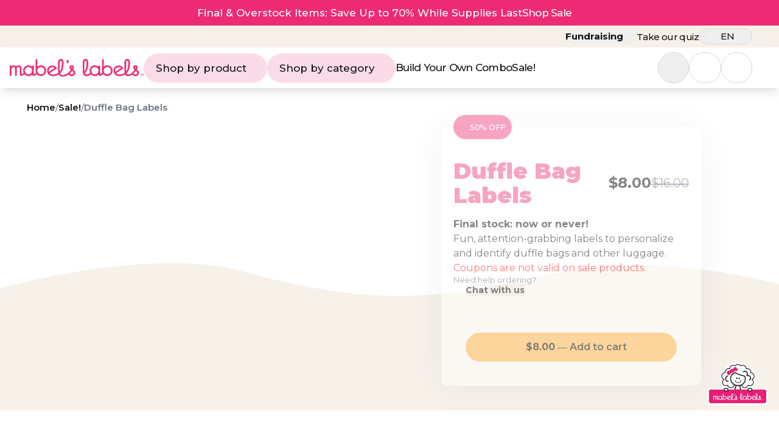

--- FILE ---
content_type: text/html
request_url: https://mabelslabels.ca/en-CA/category/sale/duffle-bag-labels
body_size: 312315
content:
<!doctype html>
<html lang="en-CA" dir="ltr">
	<head>
		<meta charset="utf-8" />
		<link rel="preconnect" href="https://fonts.googleapis.com" />
		<link rel="preconnect" href="https://fonts.gstatic.com" crossorigin />
		<link rel="icon" type="image/png" href="../../../favicon.png" sizes="144x144" />
		<link rel="icon" type="image/png" href="../../../favicon.png" sizes="48x48" />
		<link rel="icon" type="image/png" href="../../../favicon.png" sizes="16x16" />
		<link
			href="https://fonts.googleapis.com/css2?family=Montserrat:wght@400;500;600;700;800;900&display=swap"
			rel="stylesheet" />
		<meta name="viewport" content="width=device-width" maximum-scale="1.0" />
		<!-- Start VWO Async SmartCode -->
		<link rel="preconnect" href="https://dev.visualwebsiteoptimizer.com" />
		<script type='text/javascript' id='vwoCode'>
		window._vwo_code ||
		(function () {
		var w=window,
		d=document;
		var account_id=1185529,
		version=2.2,
		settings_tolerance=2000,
		hide_element='body',
		hide_element_style = 'opacity:0 !important;filter:alpha(opacity=0) !important;background:none !important';
		if(f=!1,v=d.querySelector('#vwoCode'),cc={},-1<d.URL.indexOf('vwo_disable')||w._vwo_code)return;try{var e=JSON.parse(localStorage.getItem('vwo'+account_id+'_config'));cc=e&&'object'==typeof e?e:{}}catch(e){}function r(t){try{return decodeURIComponent(t)}catch(e){return t}}var s=function(){var e={combination:[],combinationChoose:[],split:[],exclude:[],uuid:null,consent:null,optOut:null},t=d.cookie||'';if(!t)return e;for(var n,i,o=/(?:^|;\s)(?:(vis_opt_exp(\d+)_combi=([^;]))|(vis_opt_exp(\d+)_combi_choose=([^;]))|(vis_opt_exp(\d+)_split=([^:;]))|(vis_opt_exp(\d+)_exclude=[^;])|(_vis_opt_out=([^;]))|(_vwo_global_opt_out=[^;])|(_vwo_uuid=([^;]))|(_vwo_consent=([^;])))/g;null!==(n=o.exec(t));)try{n[1]?e.combination.push({id:n[2],value:r(n[3])}):n[4]?e.combinationChoose.push({id:n[5],value:r(n[6])}):n[7]?e.split.push({id:n[8],value:r(n[9])}):n[10]?e.exclude.push({id:n[11]}):n[12]?e.optOut=r(n[13]):n[14]?e.optOut=!0:n[15]?e.uuid=r(n[16]):n[17]&&(i=r(n[18]),e.consent=i&&3<=i.length?i.substring(0,3):null)}catch(e){}return e}();function i(){var e=function(){if(w.VWO&&Array.isArray(w.VWO))for(var e=0;e<w.VWO.length;e++){var t=w.VWO[e];if(Array.isArray(t)&&('setVisitorId'===t[0]||'setSessionId'===t[0]))return!0}return!1}(),t='a='+account_id+'&u='+encodeURIComponent(w._vis_opt_url||d.URL)+'&vn='+version+'&ph=1'+('undefined'!=typeof platform?'&p='+platform:'')+'&st='+w.performance.now();e||((n=function(){var e,t=[],n={},i=w.VWO&&w.VWO.appliedCampaigns||{};for(e in i){var o=i[e]&&i[e].v;o&&(t.push(e+'-'+o+'-1'),n[e]=!0)}if(s&&s.combination)for(var r=0;r<s.combination.length;r++){var a=s.combination[r];n[a.id]||t.push(a.id+'-'+a.value)}return t.join('|')}())&&(t+='&c='+n),(n=function(){var e=[],t={};if(s&&s.combinationChoose)for(var n=0;n<s.combinationChoose.length;n++){var i=s.combinationChoose[n];e.push(i.id+'-'+i.value),t[i.id]=!0}if(s&&s.split)for(var o=0;o<s.split.length;o++)t[(i=s.split[o]).id]||e.push(i.id+'-'+i.value);return e.join('|')}())&&(t+='&cc='+n),(n=function(){var e={},t=[];if(w.VWO&&Array.isArray(w.VWO))for(var n=0;n<w.VWO.length;n++){var i=w.VWO[n];if(Array.isArray(i)&&'setVariation'===i[0]&&i[1]&&Array.isArray(i[1]))for(var o=0;o<i[1].length;o++){var r,a=i[1][o];a&&'object'==typeof a&&(r=a.e,a=a.v,r&&a&&(e[r]=a))}}for(r in e)t.push(r+'-'+e[r]);return t.join('|')}())&&(t+='&sv='+n)),s&&s.optOut&&(t+='&o='+s.optOut);var n=function(){var e=[],t={};if(s&&s.exclude)for(var n=0;n<s.exclude.length;n++){var i=s.exclude[n];t[i.id]||(e.push(i.id),t[i.id]=!0)}return e.join('|')}();return n&&(t+='&e='+n),s&&s.uuid&&(t+='&id='+s.uuid),s&&s.consent&&(t+='&consent='+s.consent),w.name&&-1<w.name.indexOf('_vis_preview')&&(t+='&pM=true'),w.VWO&&w.VWO.ed&&(t+='&ed='+w.VWO.ed),t}code={nonce:v&&v.nonce,library_tolerance:function(){return'undefined'!=typeof library_tolerance?library_tolerance:void 0},settings_tolerance:function(){return cc.sT||settings_tolerance},hide_element_style:function(){return'{'+(cc.hES||hide_element_style)+'}'},hide_element:function(){return performance.getEntriesByName('first-contentful-paint')[0]?'':'string'==typeof cc.hE?cc.hE:hide_element},getVersion:function(){return version},finish:function(e){var t;f||(f=!0,(t=d.getElementById('_vis_opt_path_hides'))&&t.parentNode.removeChild(t),e&&((new Image).src='https://dev.visualwebsiteoptimizer.com/ee.gif?a='+account_id+e))},finished:function(){return f},addScript:function(e){var t=d.createElement('script');t.type='text/javascript',e.src?t.src=e.src:t.text=e.text,v&&t.setAttribute('nonce',v.nonce),d.getElementsByTagName('head')[0].appendChild(t)},load:function(e,t){t=t||{};var n=new XMLHttpRequest;n.open('GET',e,!0),n.withCredentials=!t.dSC,n.responseType=t.responseType||'text',n.onload=function(){if(t.onloadCb)return t.onloadCb(n,e);200===n.status?_vwo_code.addScript({text:n.responseText}):_vwo_code.finish('&e=loading_failure:'+e)},n.onerror=function(){if(t.onerrorCb)return t.onerrorCb(e);_vwo_code.finish('&e=loading_failure:'+e)},n.send()},init:function(){var e,t=this.settings_tolerance();w._vwo_settings_timer=setTimeout(function(){_vwo_code.finish()},t),'body'!==this.hide_element()?(n=d.createElement('style'),e=(t=this.hide_element())?t+this.hide_element_style():'',t=d.getElementsByTagName('head')[0],n.setAttribute('id','_vis_opt_path_hides'),v&&n.setAttribute('nonce',v.nonce),n.setAttribute('type','text/css'),n.styleSheet?n.styleSheet.cssText=e:n.appendChild(d.createTextNode(e)),t.appendChild(n)):(n=d.getElementsByTagName('head')[0],(e=d.createElement('div')).style.cssText='z-index: 2147483647 !important;position: fixed !important;left: 0 !important;top: 0 !important;width: 100% !important;height: 100% !important;background: white !important;',e.setAttribute('id','_vis_opt_path_hides'),e.classList.add('_vis_hide_layer'),n.parentNode.insertBefore(e,n.nextSibling));var n='https://dev.visualwebsiteoptimizer.com/j.php?'+i();-1!==w.location.search.indexOf('_vwo_xhr')?this.addScript({src:n}):this.load(n+'&x=true',{l:1})}};w._vwo_code=code;code.init();})();
		</script>
		<!-- End VWO Async SmartCode -->	
		<script>
			window.dataLayer = window.dataLayer || [];
			function gtag(){dataLayer.push(arguments);}
			
			gtag('consent', 'default', {
				'ad_storage': 'denied',
				'ad_user_data': 'denied',
				'ad_personalization': 'denied',
				'analytics_storage': 'denied'
			});
		</script>
		<script>
			(function (w, d, s, l, i) {
				w[l] = w[l] || [];
				w[l].push({ 'gtm.start': new Date().getTime(), event: 'gtm.js' });
				var f = d.getElementsByTagName(s)[0],
					j = d.createElement(s),
					dl = l != 'dataLayer' ? '&l=' + l : '';
				j.async = true;
				j.src = 'https://www.googletagmanager.com/gtm.js?id=' + i + dl;
				f.parentNode.insertBefore(j, f);
			})(window, document, 'script', 'dataLayer', 'GTM-N5MZRSW');
		</script>
		<script async type='text/javascript' src='https://forms.mabelslabels.com/w37htfhcq2/vendor/77709f43-84f4-4302-8e95-d483c123faae/lightbox_inline.js'></script>
		
		<link href="../../../_app/immutable/assets/0.DDYl8ujC.css" rel="stylesheet">
		<link href="../../../_app/immutable/assets/ProgressBar.Cirlo5Z8.css" rel="stylesheet">
		<link href="../../../_app/immutable/assets/ProductCard.YYPpt6zf.css" rel="stylesheet">
		<link href="../../../_app/immutable/assets/Configurator.CG6w9jGV.css" rel="stylesheet">
		<link href="../../../_app/immutable/assets/29.97bqTnq0.css" rel="stylesheet">
		<link href="../../../_app/immutable/assets/Gallery.BzxFcWaH.css" rel="stylesheet">
		<link href="../../../_app/immutable/assets/ProductFAQ.c88204rJ.css" rel="stylesheet"><title>Mabel's Labels: Duffle Bag Labels</title><!-- HEAD_svelte-bev27_START --><link rel="alternate" hreflang="en-CA" href="https://mabelslabels.ca/en-CA/category/sale/duffle-bag-labels"> <link rel="alternate" hreflang="fr-CA" href="https://mabelslabels.ca/fr-CA/category/sale/etiquettes-pour-sac-de-sport"> <link rel="alternate" hreflang="en-US" href="https://mabelslabels.com/category/sale/duffle-bag-labels"> <link rel="alternate" hreflang="x-default" href="https://mabelslabels.com/category/sale/duffle-bag-labels"> <link rel="canonical" href="https://mabelslabels.ca/en-CA/category/sale/duffle-bag-labels"> <meta name="title" content="Mabel's Labels: Duffle Bag Labels"> <meta name="description" content="Personalize your duffle bag for camp with bright, fun Duffle Bag Labels! They're heavy duty and won't come off in the wash. Shop now!"> <meta name="keywords" content="Mabel's, Labels, stickers, durable, kids, children, baby"> <meta name="robots" content="INDEX, FOLLOW"><!-- HEAD_svelte-bev27_END --><!-- HEAD_svelte-djwtu5_START --><!-- HEAD_svelte-djwtu5_END --><!-- HEAD_svelte-10e7wsx_START --><!-- HTML_TAG_START --><script type="application/ld+json">{"@context":"http://schema.org","@type":"Product","@id":"https://www.mabelslabels.ca/duffle-bag-labels/#product","name":"Duffle Bag Labels","description":"Personalize your duffle bag for camp with bright, fun Duffle Bag Labels! They're heavy duty and won't come off in the wash. Shop now!","image":["https://res.cloudinary.com/mabelslabels/image/upload/dpr_2.0,f_auto,q_auto/v1/Mabels_web_3/Product_Images/Duffle%20Bag%20Labels/Gallery2-DuffleBagLabels.jpg?_i=AB","https://res.cloudinary.com/mabelslabels/image/upload/dpr_2.0,f_auto,q_auto/v1/Mabels_web_3/Product_Images/Duffle%20Bag%20Labels/Gallery3-DuffleBagLabels.jpg?_i=AB","https://res.cloudinary.com/mabelslabels/image/upload/dpr_2.0,f_auto,q_auto/v1/Mabels_web_3/Product_Images/Duffle%20Bag%20Labels/ProductImage-DuffleBagLabels.jpg?_i=AB","https://res.cloudinary.com/mabelslabels/image/upload/dpr_2.0,f_auto,q_auto/v1/Mabels_web_3/Product_Images/Duffle%20Bag%20Labels/BaseImage-DuffleBagLabels.jpg?_i=AB","https://backend.mabelslabels.com/media/catalog/product/y/e/yellowdufflebag-800x800.jpg"],"sku":"camptrunk-2","brand":{"@type":"Brand","name":"Mabel's Labels"},"aggregateRating":{"@type":"AggregateRating","ratingValue":0,"reviewCount":0},"offers":{"@type":"Offer","url":"https://www.mabelslabels.ca/duffle-bag-labels","price":8,"priceCurrency":"CAD","availability":"http://schema.org/InStock","itemCondition":"https://schema.org/NewCondition"}}</script><!-- HTML_TAG_END --><!-- HEAD_svelte-10e7wsx_END -->
	</head>
	<body id="html-body" data-theme="mabels-theme" data-sveltekit-preload-data="hover">
		<!-- Google Tag Manager (noscript) -->
		<noscript>
			<iframe
				src="https://www.googletagmanager.com/ns.html?id=GTM-N5MZRSW"
				height="0"
				width="0"
				style="display: none; visibility: hidden"></iframe>
		</noscript>
		<!-- End Google Tag Manager (noscript) -->
		<div style="display: contents" class="overflow-hidden h-full">              <div id="appShell" class="w-full h-full flex flex-col overflow-hidden " data-testid="app-shell">   <div class="flex-auto w-full h-full flex overflow-hidden">   <div id="page" class="relative flex-1 overflow-x-hidden flex flex-col" style="scrollbar-gutter: auto;"> <header id="page-header" class="flex-none z-[1000] 
		"><div class="items-center w-full text-white bg-[#ED2B74] gap-7 justify-center py-[0.5625rem] px-[0.875rem] text-[0.8125rem] md:text-[1.125rem] lg:text-[1.0625rem] min-[1480px]:text-[1.125rem] flex"> <!-- HTML_TAG_START --><a href="/sale" class="flex flex-wrap items-center justify-center gap-7">
    <span class="font-medium text-center">
	Final & Overstock Items: Save Up to 70% While Supplies Last
    </span>
    <div class="hidden lg:flex items-center gap-2">
        <span class="text-white font-medium leading-[140%] no-underline -tracking-[0.04em] hover:underline">
            Shop Sale
        </span>
        <iconify-icon icon="fa6-solid:arrow-right-long" />
    </div>
</a><!-- HTML_TAG_END --></div> <div class="hidden lg:flex items-center py-[0.3125rem] w-full text-black bg-[#F7F1E9] gap-7 min-[1480px]:gap-11 justify-end lg:px-[1.5rem] min-[1120px]:px-[2.75rem] min-[1380px]:px-[5.125rem]"><span class="relative justify-center items-center"><button id="header-fundraiser-button" class="rounded-full p-0 m-0 btn font-bold hover:brightness-100 hover:text-[#F04E8B]"><span class="text-[1.0625rem] lg:text-[0.9375rem]">Fundraising</span> <iconify-icon icon="fa6-solid:chevron-down" class="transition text-[0.875rem]"></iconify-icon></button> <div data-popup="fundraising" class="absolute min-w-[250px] z-[9999] bg-white border border-gray-200 rounded-[24px] lg:-mt-2 px-3 py-2"><a id="header-support-fundraiser" href="/en-CA/fundraising/support" class="font-medium text-[1.0625rem] min-[1360px]:text-[0.9375rem] text-left px-1 py-[0.2rem] btn hover:underline">Support a fundraiser</a> <a id="header-about-fundraiser" href="/en-CA/fundraising" class="font-medium text-[1.0625rem] min-[1360px]:text-[0.9375rem] text-left px-1 py-[0.2rem] btn hover:underline">About fundraising</a> <a id="header-create-fundraiser" href="/en-CA/fundraising/sign-up" class="font-medium text-[1.0625rem] min-[1360px]:text-[0.9375rem] text-left px-1 py-[0.2rem] btn hover:underline">Start a fundraiser</a></div></span> <a href="/en-CA/take-the-quiz" class="whitespace-nowrap sm:block leading-[140%] -tracking-[0.04em] font-medium text-[1.0625rem] lg:text-[0.9375rem] hover:text-[#F04E8B]">Take our quiz</a> <div class="hidden lg:flex"> <span class="relative flex justify-center items-center mr-0 min-[400px]:mr-3 lg:mr-0"> <button id="header-locale-selector-button" class="uppercase rounded-full px-2 py-1 md:px-8 md:py-4 lg:px-2 lg:py-0 border border-[#D8D8D8] hover:border-[#AFABAB] btn hover:brightness-100 mx-0"><iconify-icon role="img" aria-label="Canada flag" icon="flag:ca-1x1" class="border border-gray-200 rounded-full overflow-hidden text-[1.0625rem] md:text-[1.875rem] lg:text-[1.1875rem]"></iconify-icon> <span class="text-[0.625rem] md:text-[1.25rem] lg:text-[0.9375rem] font-medium">en</span> <iconify-icon icon="fa6-solid:chevron-down" class="transition text-[0.625rem] md:text-[0.75rem]"></iconify-icon></button>  <div data-popup="language" class="z-[9999] w-[116.36%] md:w-[104%] lg:w-[116.36%] bg-white border border-gray-200 rounded-[16px] p-1 -mt-3 md:px-6 md:py-2 md:-mt-5 lg:p-2 lg:-mt-3"><a id="header-locale-en" data-sveltekit-preload-data="off" data-sveltekit-reload data-no-translate href="/en-CA/category/sale/duffle-bag-labels"><button class="w-[100%] justify-start items-left uppercase bg-white rounded-full px-2 py-1 md:py-2 text-left border border-white btn hover:underline hidden"><iconify-icon role="img" aria-label="Canada flag" icon="flag:ca-1x1" class="border border-gray-200 rounded-full overflow-hidden text-[1.0625rem] md:text-[1.875rem] lg:text-[1.1875rem]"></iconify-icon> <span class="text-[0.625rem] md:text-[1.25rem] lg:text-[0.9375rem] font-medium">en</span></button> </a><a id="header-locale-fr" data-sveltekit-preload-data="off" data-sveltekit-reload data-no-translate href="/fr-CA/category/sale/etiquettes-pour-sac-de-sport"><button class="w-[100%] justify-start items-left uppercase bg-white rounded-full px-2 py-1 md:py-2 text-left border border-white btn hover:underline"><iconify-icon role="img" aria-label="Canada flag" icon="flag:ca-1x1" class="border border-gray-200 rounded-full overflow-hidden text-[1.0625rem] md:text-[1.875rem] lg:text-[1.1875rem]"></iconify-icon> <span class="text-[0.625rem] md:text-[1.25rem] lg:text-[0.9375rem] font-medium">fr</span></button> </a> <a id="header-locale-us" data-sveltekit-preload-data="off" data-sveltekit-reload data-no-translate href="https://mabelslabels.com/category/sale/duffle-bag-labels?ir=true"><button class="w-[100%] justify-start items-left uppercase bg-white rounded-full px-2 py-1 md:py-2 border border-white btn hover:underline" data-svelte-h="svelte-1n3v05q"><iconify-icon role="img" aria-label="US flag" icon="circle-flags:us" class="text-[1.0625rem] md:text-[1.875rem] lg:text-[1.1875rem]"></iconify-icon> <span class="text-[0.625rem] md:text-[1.25rem] lg:text-[0.9375rem] font-medium">EN</span></button></a></div></span></div></div> <div class="app-bar flex flex-col bg-surface-100-800-token  space-y-4 p-4 shadow-lg w-[100%] px-2 min-[375px]:pl-4 lg:pr-[1.5rem] min-[1380px]:pl-[3.375rem] min-[1480px]:pl-[2.375rem] min-[1120px]:pr-[2.75rem] min-[1380px]:pr-[5.125rem] py-4 lg:py-2 mx-auto" data-testid="app-bar" role="toolbar" aria-label="" aria-labelledby=""> <div class="app-bar-row-main grid items-center grid-cols-[auto_auto] gap-0 "> <div class="app-bar-slot-lead flex-none flex justify-between items-center flex gap-2 min-[375px]:gap-4 min-[400px]:gap-7 md:gap-12 lg:gap-2 min-[1120px]:gap-7 min-[1480px]:gap-11 false !justify-start"><button id="header-mobile-menu-icon" class="flex justify-center items-center rounded-full"><svg class="md:hidden" width="20" height="11" viewBox="0 0 20 11" fill="none" xmlns="http://www.w3.org/2000/svg"><rect width="20" height="1" rx="0.5" fill="#0C0C0C"></rect><rect y="5" width="13.3333" height="1" rx="0.5" fill="#0C0C0C"></rect><rect y="10" width="20" height="1" rx="0.5" fill="#0C0C0C"></rect></svg> <svg class="hidden md:flex lg:hidden" width="41" height="23" viewBox="0 0 41 23" fill="none" xmlns="http://www.w3.org/2000/svg"><rect width="41" height="2" rx="0.5" fill="#0C0C0C"></rect><rect y="11" width="27.3333" height="2" rx="0.5" fill="#0C0C0C"></rect><rect y="21" width="41" height="2" rx="0.5" fill="#0C0C0C"></rect></svg> <iconify-icon height="15" width="15" class="text-white hidden" icon="ph:x"></iconify-icon></button> <div class="flex"><a id="header-mabels-logo" href="/en-CA"><svg class="md:hidden" width="153" height="20" viewBox="0 0 153 20" fill="none" xmlns="http://www.w3.org/2000/svg"><path d="M112.244 7.21434C110.633 7.21434 109.183 7.85043 108.087 8.8991V0.446863C108.087 0.288122 107.926 0.288122 107.926 0.288122H106.348C106.348 0.288122 106.186 0.288122 106.186 0.446863V13.2835C106.186 14.1201 106.359 14.9186 106.669 15.6457C106.086 16.1722 105.579 16.5018 105.22 16.7472C104.253 17.2868 103.996 17.1926 103.996 16.6518V7.53189C103.996 7.37315 103.835 7.37315 103.835 7.37315H102.223C102.223 7.37315 102.062 7.37315 102.062 7.53189V8.86736C100.967 7.85044 99.4853 7.21435 97.906 7.21435C94.5876 7.21435 91.8497 9.94792 91.8497 13.2835C91.8497 14.1603 92.0429 14.9932 92.3819 15.7479C91.846 16.2164 91.3812 16.5174 91.044 16.7472C90.5934 17.001 87.3395 18.8128 86.3729 16.238C87.7579 14.9682 90.013 12.2992 90.2706 5.65766C90.4003 2.2258 89.6912 0.0647677 87.4039 0.00140839C84.698 -0.0621578 83.9236 2.03431 83.9236 4.60893V13.3162C83.9236 16.1111 84.6327 17.7959 85.8567 18.8128C87.2097 19.9557 89.9154 19.3208 90.9153 18.8445C91.7085 18.4663 92.5185 17.8636 93.272 17.1714C94.3873 18.5015 96.0557 19.3524 97.906 19.3524C99.5487 19.3524 101.031 18.7176 102.127 17.6371C102.416 19.1938 103.481 19.3208 104.22 19.162C105.253 18.9144 106.48 18.0925 107.544 17.0919C108.659 18.4675 110.357 19.3524 112.244 19.3524C115.594 19.3524 118.332 16.6201 118.332 13.2835C118.332 9.94677 115.594 7.21434 112.244 7.21434ZM85.8247 13.3162V4.60892C85.9222 3.46501 85.89 1.90825 87.2429 1.90825C88.3383 1.90825 88.4338 3.592 88.3705 5.59309C88.2085 9.56586 87.3073 12.0125 86.4694 13.3787C86.2762 13.6962 85.9855 14.0147 85.8567 14.1417C85.8247 13.9194 85.8247 13.6009 85.8247 13.3162ZM102.062 13.4749C101.965 15.6667 100.161 17.4455 97.906 17.4455C95.6187 17.4455 93.7508 15.5715 93.7508 13.2835C93.7508 10.9954 95.6187 9.12033 97.906 9.12033C100.161 9.12033 101.965 10.9003 102.062 13.1247V13.4749ZM112.244 17.4455C109.956 17.4455 108.087 15.5715 108.087 13.2835C108.087 10.9954 109.956 9.12033 112.244 9.12033C114.563 9.12033 116.399 10.9955 116.399 13.2835C116.399 15.5714 114.563 17.4455 112.244 17.4455Z" fill="#ED2B74"></path><path d="M146.24 12.0442C146.853 11.2177 147.11 10.3924 147.11 9.62922C147.11 8.10334 145.983 7.02393 144.437 7.02393C143.052 7.02393 141.923 8.07259 141.923 9.40706C141.923 10.2008 142.343 11.0272 143.147 11.7266C143.308 11.8537 143.502 12.0442 143.695 12.2346C142.73 13.4418 142.021 14.2366 140.798 15.3798C140.797 15.3803 140.796 15.3803 140.796 15.3808C140.785 15.3915 140.775 15.3989 140.764 15.4094C139.795 16.318 138.954 16.8049 138.256 17.1428C137.103 17.6371 135.105 18.1612 134.384 16.238C135.769 14.9682 138.024 12.2992 138.282 5.65766C138.412 2.2258 137.702 0.0647677 135.415 0.00140839C132.709 -0.0621578 131.936 2.03431 131.936 4.60893V13.3162C131.936 14.2446 132.021 15.0402 132.17 15.7398C131.072 16.5215 130.353 16.9976 129.004 17.3196C128.286 17.4896 127.897 17.5909 127.159 17.6227C126.421 17.6556 126.243 17.6556 125.342 17.5469C124.254 17.4179 123.266 17.0706 122.364 16.1655L130.665 10.6401C130.799 10.552 130.711 10.4199 130.711 10.4199C130.711 10.4199 130.581 10.1628 130.319 9.82797C128.657 7.70191 125.793 6.73511 123.18 7.74685C120.09 8.94114 118.551 12.4703 119.786 15.5764C120.763 18.0364 123.133 19.3197 125.706 19.4406C126.824 19.4724 127.367 19.4662 129.293 19.0668C130.762 18.7631 131.931 18.075 132.786 17.4754C133.079 18.0135 133.44 18.457 133.869 18.8128C135.222 19.9557 137.929 19.3208 138.927 18.8445C139.28 18.6762 139.635 18.4524 139.989 18.2078C140.012 18.1968 140.033 18.1881 140.055 18.1767C140.668 17.8593 140.99 17.9545 141.762 18.4943C143.084 19.4488 144.372 19.5112 145.209 19.3853C146.272 19.2255 147.271 18.6858 147.915 17.8593C148.367 17.2868 148.689 16.5248 148.689 15.73C148.689 14.7766 148.238 13.8548 147.238 12.966C146.853 12.6168 146.272 12.0759 146.24 12.0442ZM123.884 9.5208C125.362 8.95035 126.946 9.28626 128.074 10.2336L121.47 14.5902C120.829 12.5368 121.854 10.3053 123.884 9.5208ZM133.836 13.3162V4.60892C133.933 3.46501 133.901 1.90825 135.254 1.90825C136.35 1.90825 136.446 3.592 136.381 5.59309C136.22 9.56586 135.319 12.0125 134.482 13.3787C134.288 13.6962 133.998 14.0147 133.869 14.1417C133.836 13.9194 133.836 13.6009 133.836 13.3162ZM144.437 8.8991C144.887 8.83452 145.209 9.152 145.209 9.62922C145.209 9.91609 145.113 10.2653 144.855 10.7097C144.694 10.5509 144.532 10.4241 144.404 10.2971C143.824 9.78803 143.728 8.99334 144.437 8.8991ZM146.401 16.6836C145.724 17.5418 144.244 17.9545 142.857 16.9694C142.632 16.8106 142.407 16.6518 142.182 16.5565C143.147 15.73 144.115 14.7131 145.08 13.5692C145.338 13.7925 145.661 14.0781 145.983 14.3649C146.787 15.0951 146.982 15.9523 146.401 16.6836Z" fill="#ED2B74"></path><path d="M73.0018 12.0442C73.6144 11.2177 73.8719 10.3924 73.8719 9.62922C73.8719 8.10334 72.7443 7.02393 71.1983 7.02393C69.8132 7.02393 68.6846 8.07259 68.6846 9.40706C68.6846 10.2008 69.104 11.0272 69.9087 11.7266C70.0697 11.8537 70.2638 12.0442 70.4569 12.2346C69.4913 13.4421 68.7822 14.2369 67.5591 15.3798C67.5581 15.3808 67.5581 15.3798 67.557 15.3808C67.5466 15.3911 67.5362 15.3993 67.5258 15.4096C66.5572 16.3179 65.7161 16.8044 65.0184 17.1424C63.8659 17.6371 59.637 20.05 57.9778 16.238C59.3629 14.9682 61.618 12.2992 61.8755 5.65766C62.0053 2.2258 61.2962 0.0647677 59.0089 0.00140839C56.303 -0.0621578 55.5295 2.03431 55.5295 4.60893V13.3162C55.5295 14.2463 55.6198 15.0376 55.7746 15.7324C54.6705 16.5184 53.952 16.9966 52.5985 17.3196C51.8799 17.4896 51.4917 17.5909 50.7523 17.6228C50.0142 17.6556 49.8366 17.6556 48.9354 17.5469C47.8483 17.4179 46.8609 17.0706 45.9576 16.1655L54.2598 10.6401C54.3937 10.5521 54.3043 10.4199 54.3043 10.4199C54.3043 10.4199 54.1745 10.1628 53.9128 9.82797C52.2505 7.70191 49.3879 6.73511 46.7737 7.74685C43.6838 8.94114 42.146 12.4703 43.3795 15.5764C44.3565 18.0364 46.728 19.3197 49.2998 19.4406C50.4192 19.4724 51.3369 19.4651 52.8881 19.0668C54.2914 18.7067 55.5578 17.9847 56.3899 17.4372C56.6859 17.9822 57.046 18.4353 57.4629 18.8128C59.7699 20.9021 63.7641 19.7878 65.6881 18.8445C67.8415 17.7886 67.0866 17.3627 68.5236 18.4943C69.8038 19.502 71.1339 19.5112 71.9708 19.3853C73.0339 19.2255 74.0327 18.6858 74.6765 17.8593C75.1282 17.2868 75.45 16.5248 75.45 15.73C75.45 14.7766 74.9994 13.8548 73.9996 12.966C73.6144 12.6168 73.034 12.0759 73.0018 12.0442ZM47.4776 9.5208C48.9572 8.95036 50.5405 9.28626 51.6692 10.2336L45.0637 14.5902C44.423 12.5368 45.4477 10.3053 47.4776 9.5208ZM57.4295 13.3162V4.60892C57.5272 3.46501 57.4949 1.90825 58.8479 1.90825C59.9433 1.90825 60.0399 3.592 59.9745 5.59309C59.8135 9.56586 58.9123 12.0125 58.0753 13.3787C57.8812 13.6962 57.5916 14.0147 57.4629 14.1417C57.4296 13.9194 57.4295 13.6009 57.4295 13.3162ZM71.1983 8.8991C71.6488 8.83452 71.9708 9.152 71.9708 9.62922C71.9708 9.91609 71.8743 10.2653 71.6168 10.7097C71.4558 10.5509 71.2939 10.4241 71.1661 10.2971C70.5857 9.78803 70.4892 8.99334 71.1983 8.8991ZM73.1628 16.6836C72.4858 17.5418 71.0052 17.9545 69.6191 16.9694C69.3937 16.8106 69.1684 16.6518 68.9432 16.5565C69.9087 15.73 70.8764 14.7131 71.842 13.5692C72.0996 13.7925 72.4224 14.0781 72.7443 14.3649C73.549 15.0951 73.7432 15.9523 73.1628 16.6836Z" fill="#ED2B74"></path><path d="M35.8344 7.21437C34.223 7.21437 32.7735 7.85045 31.678 8.89912V0.446888C31.678 0.288147 31.517 0.288147 31.517 0.288147H29.9378C29.9378 0.288147 29.777 0.288147 29.777 0.446888V13.2835C29.777 14.1201 29.9494 14.9185 30.2598 15.6456C29.6763 16.1721 29.1695 16.5018 28.8094 16.7472C27.8437 17.2869 27.5862 17.1926 27.5862 16.6518V7.53191C27.5862 7.37317 27.4252 7.37317 27.4252 7.37317H25.8138C25.8138 7.37317 25.6528 7.37317 25.6528 7.53191V8.86738C24.5575 7.85047 23.0758 7.21438 21.4966 7.21438C18.1784 7.21438 15.4404 9.94794 15.4404 13.2835C15.4404 14.1689 15.6379 15.0091 15.9831 15.7697C15.4589 16.2219 15.0011 16.5141 14.645 16.74C13.7105 17.2786 13.452 17.1864 13.452 16.6437V11.1389C13.452 9.04046 12.5166 7.19501 10.226 7.19501C9.09646 7.19501 7.93505 7.67217 7.19322 8.43524C6.61285 7.63948 5.709 7.19501 4.64474 7.19501C3.70932 7.19501 2.74155 7.51248 1.90261 8.05314V7.5125C1.90261 7.35262 1.74121 7.35262 1.74121 7.35262H0.162021C0.162021 7.35262 0 7.35262 0 7.5125V19.0309C0 19.1887 0.129294 19.1887 0.129294 19.1887H1.74124C1.74124 19.1887 1.90264 19.1887 1.90264 19.0309V11.268C1.90264 10.0574 3.45137 9.10491 4.61258 9.10491C5.87158 9.10491 6.06463 10.5029 6.06463 11.1389V19.0309C6.06463 19.1887 6.22562 19.1887 6.22562 19.1887H7.80641C7.80641 19.1887 7.96775 19.1887 7.96775 19.0309V11.1389C7.96775 9.89664 9.06377 9.10491 10.2261 9.10491C11.4196 9.10491 11.5162 10.2806 11.5162 11.1389V16.7062C11.5162 19.1569 12.8068 19.3484 13.6783 19.1569C14.6754 18.9189 15.83 18.1434 16.8796 17.1901C17.9948 18.5091 19.6553 19.3525 21.4967 19.3525C23.1402 19.3525 24.6219 18.7176 25.7162 17.6371C26.0069 19.1938 27.0702 19.3209 27.8104 19.1621C28.8437 18.9144 30.0707 18.0925 31.1346 17.0919C32.2498 18.4675 33.9475 19.3525 35.8344 19.3525C39.185 19.3525 41.9229 16.6202 41.9229 13.2835C41.9229 9.94681 39.185 7.21437 35.8344 7.21437ZM25.6528 13.4749C25.5553 15.6667 23.7518 17.4455 21.4966 17.4455C19.2093 17.4455 17.3413 15.5715 17.3413 13.2835C17.3413 10.9955 19.2093 9.12036 21.4966 9.12036C23.7518 9.12036 25.5553 10.9003 25.6528 13.1247V13.4749ZM35.8344 17.4455C33.546 17.4455 31.678 15.5715 31.678 13.2835C31.678 10.9955 33.546 9.12036 35.8344 9.12036C38.1538 9.12036 39.9895 10.9955 39.9895 13.2835C39.9895 15.5714 38.1538 17.4455 35.8344 17.4455Z" fill="#ED2B74"></path><path d="M66.2675 3.80503L66.0433 5.1631C66.0121 5.35452 66.1075 5.36884 66.2415 5.35762C66.6414 5.32587 67.4615 4.93878 67.8343 2.88847C67.991 1.94008 67.4699 1.30514 66.7326 1.18629C65.9965 1.06864 65.3247 1.54271 65.2053 2.2708C65.0859 2.99803 65.5677 3.65968 66.2675 3.80503Z" fill="#ED2B74"></path><path d="M151.416 16.4077C150.55 16.4077 149.823 17.0784 149.823 17.9577C149.823 18.8533 150.55 19.524 151.416 19.524C152.277 19.524 153 18.8533 153 17.9577C153 17.0785 152.277 16.4077 151.416 16.4077ZM151.416 19.295C150.677 19.295 150.111 18.7199 150.111 17.9577C150.111 17.2118 150.677 16.6366 151.416 16.6366C152.147 16.6366 152.713 17.2118 152.713 17.9577C152.713 18.7199 152.147 19.295 151.416 19.295Z" fill="#ED2B74"></path><path d="M151.592 17.6994V17.7135C151.592 17.9796 151.592 18.2457 151.592 18.5117C151.592 18.5375 151.592 18.5337 151.57 18.5337C151.512 18.5339 151.454 18.5338 151.396 18.5338C151.38 18.5338 151.379 18.5337 151.379 18.518C151.379 18.1629 151.379 17.8077 151.379 17.4526C151.379 17.4506 151.379 17.4486 151.38 17.4466C151.38 17.4392 151.381 17.438 151.389 17.4374C151.392 17.4371 151.395 17.4372 151.399 17.4372H151.701C151.718 17.4372 151.718 17.4373 151.723 17.4534C151.758 17.5831 151.793 17.7127 151.828 17.8423C151.854 17.9387 151.88 18.0351 151.905 18.1315C151.909 18.1445 151.913 18.1574 151.916 18.1705C151.92 18.17 151.92 18.1666 151.921 18.1643C151.942 18.0854 151.963 18.0066 151.984 17.9277C152.009 17.8321 152.035 17.7364 152.06 17.6407C152.077 17.5784 152.094 17.516 152.11 17.4536C152.111 17.4513 152.112 17.449 152.112 17.4467C152.113 17.4404 152.117 17.4369 152.124 17.4373C152.126 17.4374 152.129 17.4372 152.132 17.4372C152.233 17.4372 152.334 17.4372 152.435 17.4372C152.448 17.4372 152.454 17.4434 152.454 17.4556V18.5151C152.454 18.5275 152.448 18.5338 152.435 18.5338C152.378 18.5338 152.321 18.5339 152.264 18.5338C152.24 18.5337 152.242 18.5361 152.242 18.5123C152.242 18.2454 152.242 17.9786 152.242 17.7118V17.6959C152.239 17.6999 152.238 17.7032 152.238 17.7064C152.206 17.8284 152.175 17.9504 152.144 18.0725C152.121 18.1642 152.097 18.2559 152.074 18.3476C152.059 18.404 152.045 18.4604 152.03 18.5168C152.03 18.5199 152.029 18.5229 152.028 18.526C152.027 18.5314 152.023 18.5341 152.018 18.5338C152.015 18.5336 152.013 18.5338 152.01 18.5338H151.823C151.812 18.5338 151.806 18.5289 151.803 18.5192C151.773 18.3994 151.742 18.2797 151.712 18.1599C151.693 18.085 151.674 18.0102 151.655 17.9354C151.635 17.8593 151.616 17.7834 151.596 17.7074C151.596 17.7047 151.595 17.7021 151.594 17.6994C151.594 17.6994 151.593 17.6994 151.592 17.6994Z" fill="#ED2B74"></path><path d="M150.687 18.0804V17.6444C150.687 17.6324 150.68 17.6263 150.668 17.6263C150.571 17.6263 150.475 17.6263 150.378 17.6263C150.358 17.6263 150.358 17.6278 150.358 17.6078C150.359 17.5563 150.358 17.5049 150.359 17.4534C150.359 17.4377 150.359 17.4373 150.375 17.4373H151.227C151.229 17.4373 151.232 17.4374 151.234 17.4374C151.24 17.4375 151.242 17.4401 151.243 17.4453C151.243 17.4481 151.243 17.4509 151.243 17.4536C151.243 17.5055 151.243 17.5574 151.243 17.6092C151.243 17.61 151.243 17.6108 151.243 17.6116C151.243 17.6257 151.242 17.6263 151.228 17.6263C151.13 17.6263 151.032 17.6263 150.934 17.6263C150.922 17.6263 150.916 17.6323 150.916 17.6443C150.916 17.9333 150.916 18.2224 150.916 18.5115C150.916 18.5379 150.915 18.5338 150.893 18.5338C150.83 18.534 150.768 18.5339 150.706 18.5339C150.703 18.5339 150.7 18.534 150.698 18.5338C150.688 18.5334 150.687 18.5325 150.687 18.5234C150.686 18.5195 150.687 18.5155 150.687 18.5116L150.687 18.0804Z" fill="#ED2B74"></path><defs><clipPath id="clip0_3_444"><rect width="153" height="20" fill="white"></rect></clipPath></defs></svg> <svg class="hidden md:block lg:hidden" width="316" height="42" viewBox="0 0 316 42" fill="none" xmlns="http://www.w3.org/2000/svg"><path d="M231.48 15.2209C228.163 15.2209 225.175 16.5313 222.918 18.6915V1.27991C222.918 0.952906 222.587 0.952906 222.587 0.952906H219.336C219.336 0.952906 219.002 0.952906 219.002 1.27991V27.7233C219.002 29.4468 219.357 31.0916 219.997 32.5895C218.796 33.6741 217.751 34.353 217.011 34.8586C215.02 35.9702 214.489 35.7761 214.489 34.662V15.8751C214.489 15.5481 214.157 15.5481 214.157 15.5481H210.838C210.838 15.5481 210.506 15.5481 210.506 15.8751V18.6261C208.25 16.5313 205.198 15.2209 201.944 15.2209C195.109 15.2209 189.468 20.8521 189.468 27.7233C189.468 29.5297 189.866 31.2453 190.565 32.8001C189.461 33.7651 188.503 34.3853 187.809 34.8586C186.88 35.3814 180.177 39.1137 178.186 33.8097C181.039 31.1939 185.685 25.6956 186.215 12.0142C186.483 4.94452 185.022 0.492797 180.31 0.362276C174.736 0.23133 173.141 4.55005 173.141 9.85377V27.7908C173.141 33.5483 174.601 37.0189 177.123 39.1137C179.91 41.4681 185.484 40.1603 187.544 39.1791C189.178 38.4 190.846 37.1584 192.398 35.7325C194.696 38.4725 198.133 40.2254 201.944 40.2254C205.328 40.2254 208.383 38.9175 210.639 36.6917C211.236 39.8985 213.428 40.1603 214.951 39.8331C217.079 39.323 219.607 37.6299 221.799 35.5686C224.096 38.4024 227.593 40.2254 231.48 40.2254C238.382 40.2254 244.022 34.5969 244.022 27.7233C244.022 20.8497 238.382 15.2209 231.48 15.2209ZM177.057 27.7908V9.85374C177.258 7.49729 177.191 4.29037 179.978 4.29037C182.235 4.29037 182.432 7.75889 182.301 11.8811C181.968 20.0651 180.111 25.1051 178.385 27.9195C177.987 28.5735 177.388 29.2296 177.123 29.4913C177.057 29.0334 177.057 28.3773 177.057 27.7908ZM210.506 28.1176C210.305 32.6327 206.59 36.2971 201.944 36.2971C197.233 36.2971 193.385 32.4366 193.385 27.7233C193.385 23.01 197.233 19.1473 201.944 19.1473C206.59 19.1473 210.305 22.8139 210.506 27.3962V28.1176ZM231.48 36.2971C226.768 36.2971 222.918 32.4366 222.918 27.7233C222.918 23.01 226.768 19.1473 231.48 19.1473C236.258 19.1473 240.04 23.0101 240.04 27.7233C240.04 32.4365 236.258 36.2971 231.48 36.2971Z" fill="#ED2B74"></path><path d="M301.516 25.1705C302.778 23.4679 303.308 21.7676 303.308 20.1956C303.308 17.0522 300.986 14.8287 297.801 14.8287C294.947 14.8287 292.622 16.9889 292.622 19.7379C292.622 21.373 293.487 23.0754 295.144 24.5162C295.476 24.7779 295.876 25.1705 296.273 25.5627C294.285 28.0494 292.824 29.6868 290.304 32.0419C290.303 32.0428 290.301 32.0428 290.3 32.0438C290.277 32.0658 290.257 32.0811 290.235 32.1028C288.239 33.9745 286.507 34.9775 285.069 35.6736C282.693 36.6917 278.578 37.7715 277.092 33.8097C279.945 31.1939 284.591 25.6956 285.121 12.0142C285.389 4.94452 283.928 0.492797 279.216 0.362276C273.642 0.23133 272.049 4.55005 272.049 9.85377V27.7908C272.049 29.7031 272.224 31.3421 272.531 32.7833C270.269 34.3936 268.789 35.3743 266.009 36.0378C264.531 36.388 263.728 36.5966 262.208 36.6622C260.687 36.7299 260.321 36.7299 258.465 36.5061C256.223 36.2402 254.189 35.5248 252.331 33.6602L269.431 22.278C269.706 22.0966 269.525 21.8243 269.525 21.8243C269.525 21.8243 269.258 21.2948 268.719 20.605C265.294 16.2253 259.395 14.2337 254.012 16.3179C247.647 18.7781 244.477 26.0481 247.02 32.4467C249.032 37.5144 253.915 40.1579 259.216 40.407C261.519 40.4724 262.638 40.4597 266.605 39.6369C269.632 39.0113 272.039 37.5939 273.799 36.3586C274.405 37.4671 275.148 38.3809 276.031 39.1137C278.818 41.4681 284.394 40.1603 286.45 39.1791C287.177 38.8323 287.91 38.3714 288.639 37.8675C288.685 37.8447 288.728 37.8268 288.775 37.8034C290.037 37.1495 290.7 37.3457 292.291 38.4577C295.014 40.4238 297.668 40.5525 299.392 40.293C301.582 39.9639 303.64 38.8521 304.966 37.1495C305.896 35.9703 306.559 34.4004 306.559 32.7632C306.559 30.7991 305.631 28.9003 303.571 27.0693C302.778 26.3499 301.582 25.2357 301.516 25.1705ZM255.462 19.9722C258.508 18.7971 261.769 19.4891 264.094 21.4405L250.489 30.4152C249.169 26.1853 251.28 21.5882 255.462 19.9722ZM275.963 27.7908V9.85374C276.164 7.49729 276.097 4.29037 278.885 4.29037C281.141 4.29037 281.34 7.75889 281.205 11.8811C280.874 20.0651 279.017 25.1051 277.293 27.9195C276.893 28.5735 276.296 29.2296 276.031 29.4913C275.963 29.0334 275.963 28.3773 275.963 27.7908ZM297.801 18.6915C298.729 18.5585 299.392 19.2125 299.392 20.1956C299.392 20.7865 299.193 21.5059 298.663 22.4214C298.331 22.0942 297.997 21.8331 297.734 21.5715C296.539 20.5227 296.34 18.8857 297.801 18.6915ZM301.847 34.7275C300.453 36.4955 297.403 37.3457 294.547 35.3163C294.083 34.9891 293.619 34.662 293.155 34.4658C295.144 32.7632 297.137 30.6683 299.127 28.3119C299.657 28.7719 300.322 29.3603 300.986 29.9511C302.643 31.4553 303.043 33.2211 301.847 34.7275Z" fill="#ED2B74"></path><path d="M150.642 25.1705C151.904 23.4679 152.435 21.7676 152.435 20.1956C152.435 17.0522 150.112 14.8287 146.927 14.8287C144.074 14.8287 141.749 16.9889 141.749 19.7379C141.749 21.373 142.613 23.0754 144.271 24.5162C144.602 24.778 145.002 25.1705 145.4 25.5627C143.411 28.0501 141.95 29.6875 139.43 32.0417C139.428 32.0438 139.428 32.0417 139.426 32.0438C139.405 32.0651 139.383 32.0819 139.362 32.1031C137.366 33.9743 135.634 34.9764 134.197 35.6726C131.822 36.6917 123.111 41.6624 119.693 33.8097C122.546 31.1939 127.192 25.6956 127.722 12.0142C127.99 4.94452 126.529 0.492797 121.817 0.362276C116.243 0.23133 114.649 4.55006 114.649 9.85377V27.7908C114.649 29.7068 114.835 31.3369 115.154 32.7682C112.88 34.3873 111.4 35.3724 108.611 36.0378C107.131 36.388 106.332 36.5966 104.808 36.6622C103.288 36.7299 102.922 36.7299 101.065 36.5061C98.8262 36.2402 96.792 35.5248 94.9313 33.6602L112.034 22.278C112.31 22.0966 112.125 21.8243 112.125 21.8243C112.125 21.8243 111.858 21.2948 111.319 20.605C107.895 16.2253 101.998 14.2337 96.6124 16.3179C90.2472 18.7781 87.0794 26.0481 89.6204 32.4467C91.6331 37.5144 96.5182 40.1579 101.816 40.407C104.122 40.4724 106.013 40.4575 109.208 39.6369C112.099 38.8952 114.708 37.4078 116.422 36.28C117.032 37.4027 117.773 38.3362 118.632 39.1137C123.385 43.4176 131.613 41.1223 135.576 39.1791C140.012 37.0039 138.457 36.1264 141.417 38.4577C144.055 40.5334 146.794 40.5525 148.518 40.293C150.709 39.9639 152.766 38.8521 154.092 37.1495C155.023 35.9703 155.686 34.4004 155.686 32.7632C155.686 30.7991 154.757 28.9003 152.698 27.0693C151.904 26.3499 150.709 25.2357 150.642 25.1705ZM98.0625 19.9722C101.11 18.7971 104.372 19.4891 106.697 21.4405L93.0898 30.4152C91.77 26.1853 93.8809 21.5882 98.0625 19.9722ZM118.563 27.7908V9.85374C118.765 7.49729 118.698 4.29037 121.485 4.29037C123.742 4.29037 123.941 7.75889 123.806 11.8811C123.474 20.0651 121.618 25.1051 119.894 27.9195C119.494 28.5735 118.897 29.2296 118.632 29.4913C118.563 29.0334 118.563 28.3773 118.563 27.7908ZM146.927 18.6915C147.855 18.5585 148.518 19.2125 148.518 20.1956C148.518 20.7865 148.32 21.5059 147.789 22.4214C147.457 22.0942 147.124 21.8331 146.861 21.5715C145.665 20.5227 145.466 18.8857 146.927 18.6915ZM150.974 34.7275C149.579 36.4955 146.529 37.3457 143.674 35.3163C143.21 34.9891 142.746 34.662 142.282 34.4658C144.271 32.7632 146.264 30.6683 148.253 28.3119C148.784 28.7719 149.449 29.3604 150.112 29.9511C151.77 31.4553 152.17 33.2211 150.974 34.7275Z" fill="#ED2B74"></path><path d="M74.0766 15.2231C70.7571 15.2231 67.7712 16.5334 65.5146 18.6937V1.28208C65.5146 0.955078 65.1829 0.955078 65.1829 0.955078H61.9297C61.9297 0.955078 61.5984 0.955078 61.5984 1.28208V27.7255C61.5984 29.4489 61.9536 31.0937 62.5929 32.5913C61.391 33.6761 60.3469 34.3552 59.6051 34.8608C57.6159 35.9724 57.0854 35.7783 57.0854 34.6642V15.8772C57.0854 15.5502 56.7538 15.5502 56.7538 15.5502H53.4343C53.4343 15.5502 53.1026 15.5502 53.1026 15.8772V18.6283C50.8462 16.5335 47.7941 15.2231 44.5409 15.2231C37.7053 15.2231 32.065 20.8543 32.065 27.7255C32.065 29.5495 32.4718 31.2803 33.183 32.847C32.1031 33.7785 31.1601 34.3806 30.4266 34.8458C28.5015 35.9554 27.9689 35.7656 27.9689 34.6474V23.3076C27.9689 18.9848 26.042 15.1832 21.3234 15.1832C18.9965 15.1832 16.604 16.1662 15.0758 17.7381C13.8803 16.0988 12.0183 15.1832 9.82599 15.1832C7.899 15.1832 5.90541 15.8372 4.1772 16.951V15.8372C4.1772 15.5079 3.8447 15.5079 3.8447 15.5079H0.591576C0.591576 15.5079 0.257812 15.5079 0.257812 15.8372V39.5652C0.257812 39.8902 0.524159 39.8902 0.524159 39.8902H3.84476C3.84476 39.8902 4.17725 39.8902 4.17725 39.5652V23.5735C4.17725 21.0797 7.36763 19.1176 9.75973 19.1176C12.3533 19.1176 12.7509 21.9975 12.7509 23.3076V39.5652C12.7509 39.8902 13.0826 39.8902 13.0826 39.8902H16.339C16.339 39.8902 16.6714 39.8902 16.6714 39.5652V23.3076C16.6714 20.7486 18.9292 19.1176 21.3235 19.1176C23.7822 19.1176 23.9811 21.5396 23.9811 23.3076V34.7762C23.9811 39.8247 26.6398 40.2191 28.4352 39.8247C30.4892 39.3344 32.8676 37.7369 35.0297 35.7731C37.3272 38.4903 40.7478 40.2276 44.5409 40.2276C47.9267 40.2276 50.9789 38.9197 53.2332 36.694C53.832 39.9007 56.0224 40.1625 57.5473 39.8353C59.6758 39.3252 62.2034 37.6321 64.3952 35.5708C66.6925 38.4046 70.1896 40.2276 74.0766 40.2276C80.9788 40.2276 86.619 34.5991 86.619 27.7255C86.619 20.8519 80.9788 15.2231 74.0766 15.2231ZM53.1027 28.1198C52.9018 32.6349 49.1865 36.2993 44.5409 36.2993C39.8291 36.2993 35.981 32.4388 35.981 27.7255C35.981 23.0121 39.8291 19.1494 44.5409 19.1494C49.1864 19.1494 52.9018 22.8161 53.1027 27.3983V28.1198ZM74.0766 36.2993C69.3625 36.2993 65.5146 32.4388 65.5146 27.7255C65.5146 23.0121 69.3625 19.1494 74.0766 19.1494C78.8547 19.1494 82.6362 23.0123 82.6362 27.7255C82.6362 32.4387 78.8547 36.2993 74.0766 36.2993Z" fill="#ED2B74"></path><path d="M136.772 8.19708L136.31 10.9947C136.246 11.389 136.443 11.4185 136.719 11.3954C137.543 11.33 139.232 10.5326 140 6.30897C140.323 4.3553 139.249 3.04733 137.73 2.80248C136.214 2.56013 134.83 3.5367 134.584 5.03658C134.338 6.53467 135.331 7.89767 136.772 8.19708Z" fill="#ED2B74"></path><path d="M312.171 34.1602C310.388 34.1602 308.891 35.5418 308.891 37.3531C308.891 39.1981 310.388 40.5797 312.171 40.5797C313.946 40.5797 315.435 39.1981 315.435 37.3531C315.435 35.5419 313.946 34.1602 312.171 34.1602ZM312.171 40.1079C310.648 40.1079 309.483 38.9234 309.483 37.3531C309.483 35.8165 310.648 34.6317 312.171 34.6317C313.677 34.6317 314.843 35.8165 314.843 37.3531C314.843 38.9234 313.677 40.1079 312.171 40.1079Z" fill="#ED2B74"></path><path d="M312.548 36.8214V36.8505C312.548 37.3986 312.548 37.9467 312.548 38.4948C312.548 38.5479 312.546 38.5401 312.502 38.5401C312.382 38.5405 312.262 38.5403 312.143 38.5402C312.11 38.5402 312.109 38.5401 312.109 38.5077C312.109 37.7761 312.109 37.0445 312.109 36.3129C312.109 36.3088 312.109 36.3047 312.11 36.3007C312.111 36.2854 312.113 36.2828 312.129 36.2816C312.136 36.281 312.142 36.2813 312.149 36.2813H312.771C312.808 36.2813 312.808 36.2814 312.817 36.3147C312.889 36.5817 312.961 36.8488 313.033 37.1158C313.086 37.3144 313.14 37.513 313.193 37.7116C313.2 37.7383 313.208 37.7649 313.215 37.7919C313.224 37.7908 313.223 37.7837 313.224 37.779C313.268 37.6166 313.311 37.4542 313.354 37.2918C313.407 37.0947 313.46 36.8977 313.512 36.7005C313.546 36.5721 313.581 36.4435 313.615 36.315C313.616 36.3102 313.617 36.3056 313.618 36.3008C313.621 36.2878 313.628 36.2806 313.642 36.2814C313.648 36.2817 313.654 36.2813 313.66 36.2813C313.868 36.2813 314.076 36.2813 314.285 36.2813C314.31 36.2813 314.323 36.2939 314.323 36.3191V38.5017C314.323 38.5274 314.31 38.5403 314.283 38.5403C314.166 38.5403 314.049 38.5404 313.931 38.5402C313.882 38.5401 313.885 38.545 313.885 38.496C313.885 37.9462 313.885 37.3965 313.885 36.8468V36.8142C313.879 36.8223 313.879 36.8293 313.877 36.8357C313.813 37.0871 313.749 37.3386 313.685 37.5899C313.636 37.7789 313.588 37.9678 313.54 38.1567C313.51 38.2729 313.48 38.3891 313.45 38.5052C313.449 38.5116 313.447 38.5178 313.445 38.5242C313.443 38.5353 313.436 38.5409 313.424 38.5402C313.419 38.5399 313.414 38.5403 313.409 38.5403H313.022C313.001 38.5402 312.987 38.5302 312.982 38.5101C312.919 38.2634 312.857 38.0168 312.794 37.77C312.755 37.6158 312.715 37.4617 312.676 37.3074C312.636 37.1509 312.596 36.9943 312.556 36.8379C312.555 36.8323 312.553 36.8269 312.552 36.8215C312.55 36.8215 312.549 36.8214 312.548 36.8214Z" fill="#ED2B74"></path><path d="M310.676 37.606V36.7079C310.676 36.6831 310.663 36.6706 310.638 36.6706C310.438 36.6706 310.239 36.6707 310.04 36.6706C310 36.6706 310 36.6737 310 36.6325C310 36.5264 310 36.4204 310 36.3143C310 36.282 310.001 36.2812 310.033 36.2812H311.789C311.794 36.2812 311.799 36.2814 311.804 36.2815C311.815 36.2816 311.821 36.2869 311.822 36.2978C311.822 36.3035 311.822 36.3091 311.822 36.3149C311.822 36.4217 311.822 36.5286 311.822 36.6354C311.822 36.6371 311.822 36.6386 311.822 36.6403C311.822 36.6693 311.82 36.6705 311.791 36.6705C311.589 36.6706 311.388 36.6705 311.186 36.6705C311.16 36.6705 311.147 36.6829 311.147 36.7076C311.147 37.3031 311.147 37.8985 311.147 38.4941C311.147 38.5485 311.147 38.5399 311.1 38.54C310.972 38.5404 310.844 38.5402 310.716 38.5402C310.71 38.5402 310.704 38.5403 310.698 38.5401C310.679 38.5392 310.677 38.5374 310.676 38.5187C310.676 38.5106 310.676 38.5024 310.676 38.4942L310.676 37.606Z" fill="#ED2B74"></path><defs><clipPath id="clip0_160_564"><rect width="316" height="42" fill="white"></rect></clipPath></defs></svg> <svg class="hidden lg:block min-[1480px]:hidden" width="220" height="28.724001" viewBox="0 0 220 28.724001" fill="none" xmlns="http://www.w3.org/2000/svg"><path d="m 160.34719,10.361387 c -2.30023,0 -4.37232,0.913573 -5.93758,2.419683 V 0.64179371 c 0,-0.22798684 -0.22978,-0.22798684 -0.22978,-0.22798684 h -2.2546 c 0,0 -0.23141,0 -0.23141,0.22798684 V 19.077982 c 0,1.201612 0.24689,2.348386 0.69015,3.392657 -0.83274,0.756232 -1.55793,1.22956 -2.07127,1.58205 -1.3803,0.775055 -1.74859,0.639714 -1.74859,-0.137134 V 10.81744 c 0,-0.227986 -0.22978,-0.227986 -0.22978,-0.227986 h -2.30186 c 0,0 -0.22978,0 -0.22978,0.227986 v 1.918081 c -1.56527,-1.460561 -3.68216,-2.374134 -5.93758,-2.374134 -4.74061,0 -8.65255,3.926036 -8.65255,8.716595 0,1.259382 0.27622,2.455535 0.76023,3.539487 -0.76512,0.672795 -1.4292,1.105219 -1.91075,1.43522 -0.64371,0.364468 -5.29224,2.966589 -6.67336,-0.731299 1.97838,-1.823725 5.20017,-5.657117 5.56846,-15.1957414 0.18497,-4.9289145 -0.82785,-8.03262818 -4.09527,-8.12362584 -3.86631,-0.09129502 -4.97202,2.91969394 -4.97202,6.61741884 V 19.124997 c 0,4.014118 1.01282,6.433801 2.76142,7.894362 1.93275,1.641451 5.79824,0.729588 7.22662,0.04555 1.13341,-0.543158 2.29045,-1.40882 3.36683,-2.40298 1.59296,1.910341 3.97631,3.132405 6.62039,3.132405 2.34668,0 4.46439,-0.911782 6.02965,-2.463602 0.41312,2.235779 1.93357,2.418216 2.98957,2.190149 1.47645,-0.355668 3.22912,-1.536095 4.74957,-2.973189 1.59297,1.975689 4.01787,3.246642 6.71329,3.246642 4.78705,0 8.69818,-3.924163 8.69818,-8.716351 0,-4.792188 -3.91113,-8.716595 -8.69818,-8.716596 z m -37.74155,8.76361 V 6.6194171 c 0.13933,-1.6429009 0.0929,-3.8787447 2.02564,-3.8787447 1.56526,0 1.70134,2.4182326 1.61089,5.2922336 -0.23141,5.705819 -1.51882,9.219721 -2.71579,11.181884 -0.27622,0.45589 -0.69096,0.913329 -0.87511,1.095848 -0.0456,-0.319245 -0.0456,-0.776766 -0.0456,-1.185641 z m 23.19705,0.227904 c -0.14015,3.147886 -2.71579,5.702666 -5.93758,5.702666 -3.26823,0 -5.93676,-2.691506 -5.93676,-5.977585 0,-3.286079 2.66853,-5.979133 5.93676,-5.979133 3.22179,0 5.79743,2.556328 5.93758,5.751065 z m 14.5445,5.702666 c -3.26742,0 -5.93758,-2.691506 -5.93758,-5.977585 0,-3.286079 2.67016,-5.979133 5.93758,-5.979133 3.31386,0 5.93676,2.693135 5.93676,5.979133 0,3.285997 -2.6229,5.977585 -5.93676,5.977585 z" fill="#ed2b74" id="path1" style="stroke-width:0.814818"></path><path d="m 208.91603,17.298175 c 0.8743,-1.187026 1.2426,-2.372423 1.2426,-3.468516 0,-2.191453 -1.61089,-3.741725 -3.81905,-3.741725 -1.97919,0 -3.59172,1.506109 -3.59172,3.422642 0,1.140012 0.59971,2.326875 1.7486,3.331464 0.23059,0.182438 0.50763,0.456135 0.78386,0.729588 -1.37949,1.733769 -2.39231,2.875329 -4.14009,4.517187 -8.2e-4,7.33e-4 -0.002,7.33e-4 -0.003,0.0014 -0.0155,0.0154 -0.0293,0.02599 -0.0448,0.04115 -1.38437,1.30493 -2.58541,2.004207 -3.58275,2.489513 -1.64756,0.709869 -4.50106,1.462679 -5.5318,-1.299472 1.97919,-1.823725 5.20098,-5.657117 5.56846,-15.1957414 0.18578,-4.9289145 -0.82785,-8.03262818 -4.09527,-8.12362584 -3.8655,-0.09129502 -4.97039,2.91969394 -4.97039,6.61741884 V 19.124997 c 0,1.333286 0.12141,2.475987 0.33489,3.48082 -1.56934,1.122656 -2.59519,1.806451 -4.52387,2.268942 -1.02504,0.244201 -1.58074,0.389646 -2.63593,0.435438 -1.05438,0.0471 -1.30779,0.0471 -2.5952,-0.108941 -1.55467,-0.185371 -2.96512,-0.684121 -4.25416,-1.984081 l 11.85886,-7.935674 c 0.19067,-0.12646 0.0652,-0.316231 0.0652,-0.316231 0,0 -0.18578,-0.369275 -0.55896,-0.850099 -2.3752,-3.05353 -6.46558,-4.4420611 -10.19908,-2.988996 -4.41468,1.715273 -6.61306,6.783847 -4.84898,11.244975 1.39579,3.533131 4.78217,5.376168 8.45781,5.549887 1.59704,0.04555 2.37275,0.03667 5.12439,-0.536965 2.09897,-0.436172 3.76853,-1.424383 4.98913,-2.285564 0.41963,0.772773 0.93541,1.409879 1.54734,1.920851 1.93356,1.641451 5.79987,0.729588 7.2258,0.04555 0.50438,-0.241757 1.01282,-0.563202 1.51801,-0.914389 0.0318,-0.01597 0.0619,-0.02844 0.0945,-0.04473 0.8743,-0.455891 1.33467,-0.319083 2.43793,0.456135 1.88794,1.370768 3.72861,1.460479 4.92476,1.27959 1.51882,-0.229453 2.94557,-1.004589 3.8655,-2.191616 0.64533,-0.822151 1.10489,-1.916696 1.10489,-3.058093 0,-1.369383 -0.6437,-2.693217 -2.07208,-3.969792 -0.55082,-0.501521 -1.37949,-1.278368 -1.42512,-1.323835 z m -31.93841,-3.624228 c 2.11201,-0.819299 4.37394,-0.336846 5.98647,1.023737 l -9.4356,6.257068 c -0.91504,-2.94907 0.54919,-6.154156 3.44913,-7.280805 z m 14.21694,5.45105 V 6.6194171 c 0.13933,-1.6429009 0.0937,-3.8787447 2.02645,-3.8787447 1.56445,0 1.70297,2.4182326 1.60927,5.2922336 -0.22978,5.705819 -1.51719,9.219721 -2.71335,11.181884 -0.27703,0.45589 -0.69096,0.913329 -0.87511,1.095848 -0.0473,-0.319245 -0.0473,-0.776766 -0.0473,-1.185641 z m 15.14502,-6.343927 c 0.64289,-0.09273 1.10326,0.363245 1.10326,1.048589 0,0.412053 -0.13852,0.913573 -0.506,1.55182 -0.22978,-0.228067 -0.46119,-0.410179 -0.64371,-0.592535 -0.82948,-0.731136 -0.96718,-1.872533 0.0465,-2.007874 z m 2.80542,11.180197 c -0.96638,1.232656 -3.08164,1.825436 -5.06165,0.410505 -0.32185,-0.228068 -0.64371,-0.456217 -0.96638,-0.592943 1.37949,-1.187027 2.76224,-2.647588 4.14172,-4.290505 0.36749,0.320712 0.82949,0.730973 1.28905,1.142864 1.1497,1.048752 1.42674,2.27986 0.59726,3.330079 z" fill="#ed2b74" id="path2" style="stroke-width:0.814818"></path><path d="m 104.2869,17.298175 c 0.87512,-1.187026 1.2426,-2.372423 1.2426,-3.468516 0,-2.191453 -1.61089,-3.741725 -3.81905,-3.741725 -1.979192,0 -3.590901,1.506109 -3.590901,3.422642 0,1.140012 0.598891,2.326875 1.748599,3.331464 0.229782,0.182438 0.506812,0.456135 0.783042,0.729588 -1.379489,1.734258 -2.392308,2.875737 -4.140092,4.517106 -8.15e-4,0.0015 -8.15e-4,0 -0.0024,0.0015 -0.01548,0.01491 -0.03015,0.02656 -0.04482,0.04139 -1.383561,1.304605 -2.585417,2.00323 -3.581939,2.488617 -1.646747,0.710521 -7.687807,4.176023 -10.058112,-1.29882 1.978378,-1.823725 5.200168,-5.657117 5.568465,-15.1957414 C 88.577217,3.1967341 87.564398,0.09302042 84.296979,0.00202276 80.430994,-0.08927226 79.325938,2.9217167 79.325938,6.6194416 V 19.124997 c 0,1.335812 0.128986,2.472402 0.350209,3.470227 -1.577243,1.128849 -2.603832,1.815659 -4.537395,2.279535 -1.026507,0.244201 -1.581072,0.389646 -2.637321,0.435438 -1.054537,0.0471 -1.308353,0.0471 -2.595765,-0.108941 -1.55288,-0.185371 -2.963574,-0.684121 -4.253919,-1.984081 l 11.860325,-7.935674 c 0.191319,-0.12646 0.06364,-0.316231 0.06364,-0.316231 0,0 -0.185534,-0.369275 -0.559291,-0.850099 -2.374706,-3.05353 -6.464195,-4.4420611 -10.198912,-2.988996 -4.414194,1.715273 -6.611025,6.783847 -4.8489,11.244975 1.395783,3.533131 4.783633,5.376168 8.457728,5.549887 1.59908,0.04555 2.910203,0.03512 5.126263,-0.536965 2.004697,-0.517084 3.813918,-1.554102 5.002574,-2.340483 0.422891,0.782796 0.937204,1.433591 1.532836,1.97577 3.295938,3.000648 9.002107,1.400346 11.750488,0.04555 3.076752,-1.516539 1.997933,-2.128305 4.050459,-0.502987 1.829266,1.447198 3.729423,1.460561 4.924753,1.27959 1.51882,-0.229453 2.94557,-1.004589 3.8655,-2.191616 0.64534,-0.822151 1.10489,-1.916696 1.10489,-3.058093 0,-1.369383 -0.6437,-2.693217 -2.07208,-3.969792 -0.55,-0.501521 -1.37949,-1.278368 -1.42512,-1.323835 z M 67.823155,13.673947 c 2.113719,-0.819299 4.375572,-0.336846 5.988096,1.023737 l -9.43665,6.257068 c -0.915203,-2.94907 0.548617,-6.154156 3.448554,-7.280805 z m 14.217593,5.45105 V 6.6194171 c 0.139334,-1.6429009 0.09289,-3.8787447 2.025637,-3.8787447 1.565265,0 1.70297,2.4182326 1.609266,5.2922336 -0.229779,5.705819 -1.517191,9.219721 -2.712529,11.181884 -0.277853,0.45589 -0.690965,0.913329 -0.875114,1.095848 -0.04726,-0.319245 -0.04726,-0.776684 -0.04726,-1.185641 z M 101.71045,12.78107 c 0.64371,-0.09273 1.10326,0.363245 1.10326,1.048589 0,0.412053 -0.1377,0.913573 -0.506,1.55182 -0.22978,-0.228067 -0.46118,-0.410179 -0.6437,-0.592535 -0.82867,-0.731136 -0.96638,-1.872533 0.0464,-2.007874 z m 2.80623,11.180197 c -0.96719,1.232656 -3.08245,1.825436 -5.06246,0.410505 -0.321853,-0.228068 -0.643706,-0.456217 -0.965559,-0.592943 1.379487,-1.187027 2.761419,-2.647588 4.140909,-4.290505 0.36829,0.320712 0.82948,0.730973 1.28904,1.142864 1.14971,1.048752 1.42756,2.27986 0.59807,3.330079 z" fill="#ed2b74" id="path3" style="stroke-width:0.814818"></path><path d="m 51.192641,10.362935 c -2.302023,0 -4.372719,0.913573 -5.93774,2.419683 V 0.64335327 c 0,-0.22798684 -0.229942,-0.22798684 -0.229942,-0.22798684 h -2.256067 c 0,0 -0.229779,0 -0.229779,0.22798684 V 19.07953 c 0,1.20153 0.24632,2.348305 0.689662,3.392494 -0.833477,0.756232 -1.557606,1.229723 -2.072,1.582213 -1.379487,0.775055 -1.747377,0.639714 -1.747377,-0.137052 V 10.818988 c 0,-0.227986 -0.230023,-0.227986 -0.230023,-0.227986 h -2.302024 c 0,0 -0.229941,0 -0.229941,0.227986 v 1.918081 c -1.564858,-1.460561 -3.68151,-2.374134 -5.937496,-2.374134 -4.740447,0 -8.651899,3.926036 -8.651899,8.716595 0,1.271686 0.28209,2.478431 0.775299,3.570695 -0.748899,0.649491 -1.402872,1.069204 -1.911562,1.393583 -1.334998,0.773588 -1.704355,0.641261 -1.704355,-0.138275 v -7.906096 c 0,-3.013848 -1.336301,-5.664288 -4.60861,-5.664288 -1.613665,0 -3.272878,0.685262 -4.33263,1.781274 -0.8290776,-1.142945 -2.1203194,-1.781274 -3.6407206,-1.781274 -1.336342,0 -2.718876,0.455972 -3.9173834,1.232494 v -0.776522 c 0,-0.229615 -0.2305771,-0.229615 -0.2305771,-0.229615 H 0.23146204 c 0,0 -0.23146204,0 -0.23146204,0.229615 v 16.543002 c 0,0.226601 0.18470861,0.226601 0.18470861,0.226601 H 2.4875085 c 0,0 0.2305853,0 0.2305853,-0.226601 V 16.184808 c 0,-1.738658 2.2124993,-3.106656 3.871395,-3.106656 1.7985719,0 2.0743877,2.007874 2.0743877,2.921285 v 11.334686 c 0,0.226601 0.2300231,0.226601 0.2300231,0.226601 h 2.2582674 c 0,0 0.230512,0 0.230512,-0.226601 V 15.999437 c 0,-1.784125 1.565754,-2.921285 3.22619,-2.921285 1.705088,0 1.843036,1.688629 1.843036,2.921285 v 7.995807 c 0,3.519769 1.84377,3.794852 3.088812,3.519769 1.424464,-0.341735 3.0739,-1.455591 4.573246,-2.824729 1.593295,1.894451 3.965474,3.105678 6.595951,3.105678 2.347979,0 4.464631,-0.911862 6.028022,-2.463683 0.415231,2.235779 1.934215,2.418298 2.991767,2.190149 1.476042,-0.355668 3.22896,-1.536013 4.748921,-2.973189 1.593132,1.975689 4.018437,3.246723 6.714017,3.246723 4.786566,0 8.698018,-3.924162 8.698018,-8.716432 0,-4.792188 -3.911452,-8.716595 -8.698018,-8.716595 z M 36.64741,19.354449 c -0.139334,3.147886 -2.71587,5.702748 -5.937496,5.702748 -3.267664,0 -5.936274,-2.691588 -5.936274,-5.977667 0,-3.286079 2.66861,-5.979133 5.936274,-5.979133 3.221626,0 5.798162,2.556328 5.937496,5.751065 z m 14.545231,5.702748 c -3.269212,0 -5.93774,-2.691588 -5.93774,-5.977667 0,-3.286079 2.668528,-5.979133 5.93774,-5.979133 3.313539,0 5.93603,2.693136 5.93603,5.979133 0,3.285997 -2.622491,5.977667 -5.93603,5.977667 z" fill="#ed2b74" id="path4" style="stroke-width:0.814818"></path><path d="m 94.66798,5.4641602 -0.320223,1.9504865 c -0.04481,0.2749277 0.09207,0.2955019 0.283556,0.2793848 0.571188,-0.045605 1.742896,-0.6015393 2.274972,-3.5462502 0.224075,-1.3620902 -0.520669,-2.2740018 -1.573413,-2.4447061 -1.05193,-0.1689688 -2.011786,0.511893 -2.182083,1.5575976 -0.170296,1.0444661 0.51741,1.9947393 1.517191,2.2034874 z" fill="#ed2b74" id="path5" style="stroke-width:0.814818"></path><path d="m 217.73725,23.56608 c -1.23689,0 -2.27497,0.963278 -2.27497,2.226082 0,1.286353 1.03808,2.249549 2.27497,2.249549 1.23038,0 2.26275,-0.963196 2.26275,-2.249549 0,-1.262804 -1.03237,-2.226082 -2.26275,-2.226082 z m 0,4.146689 c -1.056,0 -1.8643,-0.825818 -1.8643,-1.920607 0,-1.071322 0.8083,-1.897385 1.8643,-1.897385 1.0446,0 1.8529,0.826063 1.8529,1.897385 0,1.094789 -0.8083,1.920607 -1.8529,1.920607 z" fill="#ed2b74" id="path6" style="stroke-width:0.814818"></path><path d="m 217.99066,25.421094 v 0.02029 c 0,0.38215 0,0.764218 0,1.146367 0,0.03708 -8.2e-4,0.03161 -0.0318,0.03161 -0.0831,2.45e-4 -0.16622,1.63e-4 -0.24933,8.2e-5 -0.0228,0 -0.0228,-8.2e-5 -0.0228,-0.02265 0,-0.510076 0,-1.020152 0,-1.530228 0,-0.0029 0,-0.0057 0,-0.0085 8.2e-4,-0.01076 0.003,-0.01247 0.0138,-0.01336 0.005,-4.08e-4 0.009,-1.63e-4 0.0139,-1.63e-4 h 0.43185 c 0.0244,0 0.0244,8.1e-5 0.031,0.0233 0.0497,0.186104 0.10023,0.37229 0.14993,0.558476 0.0375,0.138437 0.0742,0.276956 0.11081,0.415394 0.006,0.01866 0.0106,0.03716 0.0155,0.05598 0.007,-8.15e-4 0.006,-0.0057 0.007,-0.009 0.0301,-0.11326 0.0603,-0.226519 0.0905,-0.339698 0.0358,-0.137459 0.0725,-0.274756 0.10918,-0.412216 0.0236,-0.08955 0.0473,-0.179178 0.0709,-0.268808 8.2e-4,-0.0033 0.002,-0.0066 0.002,-0.0099 0.002,-0.009 0.007,-0.01402 0.0171,-0.01345 0.004,1.63e-4 0.008,-8.1e-5 0.0122,-8.1e-5 0.14422,0 0.28845,-8.2e-5 0.43348,0 0.0171,0 0.0261,0.0088 0.0261,0.02632 v 1.521673 c 0,0.01793 -0.009,0.02689 -0.0277,0.02697 -0.0807,0 -0.16215,0 -0.24364,-8.1e-5 -0.0342,-8.2e-5 -0.0318,0.0033 -0.0318,-0.03088 0,-0.383209 0,-0.766499 0,-1.149708 v -0.02281 c -0.005,0.0057 -0.005,0.01059 -0.006,0.01507 -0.0448,0.175268 -0.0896,0.350535 -0.13363,0.525802 -0.0334,0.131756 -0.0668,0.263431 -0.10022,0.395187 -0.0212,0.08099 -0.0416,0.161986 -0.0627,0.242897 -8.2e-4,0.0045 -0.002,0.0088 -0.003,0.01328 -0.002,0.0077 -0.007,0.01165 -0.0147,0.01116 -0.003,-2.45e-4 -0.007,8.1e-5 -0.0106,8.1e-5 h -0.26807 c -0.0147,-8.1e-5 -0.0236,-0.0071 -0.0277,-0.02102 -0.0432,-0.172008 -0.0872,-0.344016 -0.13037,-0.516024 -0.0277,-0.107556 -0.0546,-0.215031 -0.0815,-0.322505 -0.0277,-0.109186 -0.0554,-0.21829 -0.0831,-0.327394 -0.002,-0.0038 -0.002,-0.0077 -0.003,-0.01141 -0.002,0 -0.002,-8.2e-5 -0.003,-8.2e-5 z" fill="#ed2b74" id="path7" style="stroke-width:0.814818"></path><path d="m 216.69754,25.968081 v -0.626106 c 0,-0.01736 -0.009,-0.02599 -0.0261,-0.02599 -0.13852,0 -0.27622,0 -0.41474,0 -0.0277,0 -0.0277,0.0021 -0.0277,-0.02664 0,-0.0739 0,-0.147808 0,-0.221793 0,-0.02257 8.2e-4,-0.02306 0.0228,-0.02306 h 1.21815 c 0.003,0 0.007,1.63e-4 0.01,1.63e-4 0.008,8.2e-5 0.0122,0.0038 0.0122,0.01141 8.2e-4,0.0039 8.2e-4,0.0079 8.2e-4,0.0119 0,0.07447 0,0.14903 0,0.223505 0,0.0011 0,0.0022 0,0.0033 -8.2e-4,0.02021 -8.2e-4,0.0211 -0.022,0.0211 -0.13934,8.2e-5 -0.27949,0 -0.41964,0 -0.0171,0 -0.0261,0.0086 -0.0261,0.02583 0,0.41515 0,0.830381 0,1.24553 0,0.03797 -8.1e-4,0.03202 -0.0326,0.03202 -0.0896,3.26e-4 -0.17845,1.63e-4 -0.26726,1.63e-4 -0.004,0 -0.008,8.1e-5 -0.0114,-8.2e-5 -0.0138,-6.52e-4 -0.0147,-0.0019 -0.0163,-0.01491 0,-0.0057 0,-0.01141 0,-0.01711 z" fill="#ed2b74" id="path8" style="stroke-width:0.814818"></path><defs><clipPath id="clip0_160_564"><rect width="220" height="28.724001" fill="white"></rect></clipPath></defs></svg> <svg class="hidden min-[1480px]:block" width="270" height="36" viewBox="0 0 270 36" fill="none" xmlns="http://www.w3.org/2000/svg"><path d="M196.789 12.7162C193.966 12.7162 191.423 13.8374 189.502 15.6858V0.787653C189.502 0.507852 189.22 0.507852 189.22 0.507852H186.453C186.453 0.507852 186.169 0.507852 186.169 0.787653V23.4138C186.169 24.8885 186.472 26.2959 187.016 27.5775C185.994 28.5056 185.104 29.0865 184.474 29.5191C182.78 30.4703 182.328 30.3042 182.328 29.3508V13.2759C182.328 12.9961 182.046 12.9961 182.046 12.9961H179.221C179.221 12.9961 178.939 12.9961 178.939 13.2759V15.6299C177.018 13.8374 174.42 12.7162 171.652 12.7162C165.834 12.7162 161.033 17.5345 161.033 23.4138C161.033 24.9594 161.372 26.4274 161.966 27.7577C161.027 28.5834 160.212 29.1141 159.621 29.5191C158.831 29.9664 153.126 33.1599 151.431 28.6216C153.859 26.3834 157.813 21.6788 158.265 9.97235C158.492 3.92325 157.249 0.114161 153.239 0.00248247C148.494 -0.109561 147.137 3.58573 147.137 8.12383V23.4715C147.137 28.3979 148.38 31.3675 150.526 33.16C152.898 35.1745 157.642 34.0554 159.395 33.2159C160.786 32.5493 162.206 31.4869 163.527 30.2668C165.482 32.6113 168.407 34.1111 171.652 34.1111C174.532 34.1111 177.131 32.9921 179.052 31.0876C179.559 33.8315 181.425 34.0554 182.721 33.7755C184.533 33.339 186.684 31.8903 188.55 30.1266C190.505 32.5513 193.481 34.1111 196.789 34.1111C202.664 34.1111 207.464 29.2951 207.464 23.4138C207.464 17.5325 202.664 12.7162 196.789 12.7162ZM150.47 23.4715V8.1238C150.641 6.10752 150.584 3.36354 152.956 3.36354C154.877 3.36354 155.044 6.33136 154.933 9.85853C154.649 16.8611 153.069 21.1736 151.6 23.5817C151.261 24.1412 150.752 24.7026 150.526 24.9266C150.47 24.5348 150.47 23.9733 150.47 23.4715ZM178.939 23.7512C178.767 27.6145 175.606 30.7499 171.652 30.7499C167.641 30.7499 164.366 27.4467 164.366 23.4138C164.366 19.3809 167.641 16.0758 171.652 16.0758C175.606 16.0758 178.767 19.2131 178.939 23.1339V23.7512ZM196.789 30.7499C192.779 30.7499 189.502 27.4467 189.502 23.4138C189.502 19.3809 192.779 16.0758 196.789 16.0758C200.856 16.0758 204.075 19.381 204.075 23.4138C204.075 27.4466 200.856 30.7499 196.789 30.7499Z" fill="#ED2B74"></path><path d="M256.396 21.2295C257.469 19.7727 257.921 18.3179 257.921 16.9727C257.921 14.2832 255.944 12.3806 253.234 12.3806C250.805 12.3806 248.826 14.229 248.826 16.5811C248.826 17.9802 249.562 19.4368 250.972 20.6697C251.255 20.8936 251.595 21.2295 251.934 21.5651C250.241 23.6929 248.998 25.0939 246.853 27.1089C246.852 27.1098 246.85 27.1098 246.849 27.1106C246.83 27.1295 246.813 27.1425 246.794 27.1611C245.095 28.7626 243.621 29.6208 242.397 30.2164C240.375 31.0876 236.873 32.0115 235.608 28.6216C238.037 26.3834 241.991 21.6788 242.442 9.97235C242.67 3.92325 241.426 0.114161 237.416 0.00248247C232.672 -0.109561 231.316 3.58573 231.316 8.12383V23.4715C231.316 25.1078 231.465 26.5102 231.727 27.7434C229.801 29.1212 228.542 29.9604 226.175 30.528C224.917 30.8277 224.235 31.0062 222.94 31.0624C221.646 31.1202 221.335 31.1202 219.755 30.9287C217.847 30.7012 216.116 30.0891 214.534 28.4937L229.088 18.7545C229.322 18.5993 229.168 18.3664 229.168 18.3664C229.168 18.3664 228.94 17.9132 228.482 17.3231C225.567 13.5756 220.547 11.8715 215.965 13.6548C210.547 15.7599 207.849 21.9804 210.014 27.4554C211.727 31.7915 215.883 34.0534 220.394 34.2666C222.354 34.3225 223.306 34.3116 226.683 33.6076C229.259 33.0723 231.308 31.8595 232.806 30.8026C233.321 31.751 233.954 32.5329 234.705 33.16C237.078 35.1745 241.823 34.0554 243.573 33.2159C244.192 32.9192 244.816 32.5247 245.436 32.0937C245.475 32.0741 245.512 32.0588 245.552 32.0388C246.625 31.4793 247.19 31.6472 248.544 32.5986C250.861 34.2809 253.12 34.391 254.588 34.169C256.452 33.8874 258.203 32.9361 259.332 31.4793C260.124 30.4703 260.688 29.127 260.688 27.7262C260.688 26.0456 259.898 24.4209 258.145 22.8542C257.469 22.2387 256.452 21.2853 256.396 21.2295ZM217.199 16.7816C219.791 15.7761 222.567 16.3682 224.546 18.038L212.966 25.7171C211.843 22.0978 213.64 18.1643 217.199 16.7816ZM234.647 23.4715V8.1238C234.818 6.10752 234.762 3.36354 237.134 3.36354C239.054 3.36354 239.224 6.33136 239.109 9.85853C238.827 16.8611 237.247 21.1736 235.779 23.5817C235.439 24.1412 234.931 24.7026 234.705 24.9266C234.647 24.5348 234.647 23.9733 234.647 23.4715ZM253.234 15.6858C254.023 15.572 254.588 16.1316 254.588 16.9727C254.588 17.4784 254.418 18.0939 253.967 18.8772C253.685 18.5973 253.401 18.3738 253.177 18.15C252.159 17.2527 251.99 15.8519 253.234 15.6858ZM256.677 29.4069C255.491 30.9197 252.895 31.6472 250.465 29.9107C250.07 29.6308 249.675 29.3508 249.279 29.183C250.972 27.7262 252.669 25.9337 254.362 23.9174C254.813 24.311 255.38 24.8145 255.944 25.32C257.355 26.6071 257.695 28.118 256.677 29.4069Z" fill="#ED2B74"></path><path d="M127.988 21.2295C129.062 19.7727 129.513 18.3179 129.513 16.9727C129.513 14.2832 127.536 12.3806 124.826 12.3806C122.397 12.3806 120.419 14.229 120.419 16.5811C120.419 17.9802 121.154 19.4368 122.565 20.6697C122.847 20.8936 123.187 21.2295 123.526 21.5651C121.833 23.6935 120.59 25.0944 118.445 27.1088C118.444 27.1106 118.444 27.1088 118.442 27.1106C118.423 27.1289 118.405 27.1432 118.387 27.1614C116.689 28.7625 115.214 29.6199 113.991 30.2156C111.97 31.0876 104.556 35.3407 101.647 28.6216C104.075 26.3834 108.029 21.6788 108.481 9.97235C108.708 3.92325 107.465 0.114161 103.455 0.00248247C98.7104 -0.109561 97.3542 3.58573 97.3542 8.12383V23.4715C97.3542 25.1109 97.5125 26.5058 97.784 27.7304C95.8483 29.1158 94.5884 29.9587 92.2154 30.528C90.9556 30.8277 90.275 31.0062 88.9787 31.0624C87.6845 31.1202 87.373 31.1202 85.793 30.9287C83.8872 30.7012 82.1559 30.0891 80.5723 28.4937L95.1281 18.7545C95.3629 18.5993 95.2062 18.3664 95.2062 18.3664C95.2062 18.3664 94.9785 17.9132 94.5198 17.3231C91.6054 13.5756 86.5865 11.8715 82.003 13.6548C76.5856 15.7599 73.8895 21.9804 76.0521 27.4554C77.7651 31.7915 81.9229 34.0534 86.432 34.2666C88.3945 34.3225 90.0036 34.3097 92.7233 33.6076C95.1836 32.973 97.404 31.7003 98.8628 30.7352C99.3818 31.6959 100.013 32.4946 100.744 33.16C104.789 36.8426 111.792 34.8786 115.165 33.2159C118.941 31.3547 117.617 30.6039 120.136 32.5986C122.381 34.3747 124.713 34.3911 126.18 34.169C128.044 33.8874 129.795 32.9361 130.924 31.4793C131.716 30.4703 132.28 29.127 132.28 27.7262C132.28 26.0456 131.49 24.4209 129.737 22.8542C129.062 22.2387 128.044 21.2853 127.988 21.2295ZM83.2372 16.7816C85.8313 15.7761 88.6072 16.3682 90.5862 18.038L79.0049 25.7171C77.8817 22.0978 79.6782 18.1643 83.2372 16.7816ZM100.686 23.4715V8.1238C100.857 6.10752 100.8 3.36354 103.172 3.36354C105.093 3.36354 105.262 6.33136 105.147 9.85853C104.865 16.8611 103.285 21.1736 101.818 23.5817C101.477 24.1412 100.97 24.7026 100.744 24.9266C100.686 24.5348 100.686 23.9734 100.686 23.4715ZM124.826 15.6858C125.616 15.572 126.18 16.1316 126.18 16.9727C126.18 17.4784 126.011 18.0939 125.559 18.8772C125.277 18.5973 124.993 18.3738 124.769 18.15C123.752 17.2527 123.583 15.8519 124.826 15.6858ZM128.27 29.4069C127.083 30.9197 124.487 31.6472 122.057 29.9107C121.662 29.6308 121.267 29.3508 120.872 29.183C122.565 27.7262 124.261 25.9337 125.954 23.9174C126.406 24.311 126.972 24.8145 127.536 25.32C128.947 26.6071 129.288 28.118 128.27 29.4069Z" fill="#ED2B74"></path><path d="M62.8271 12.7181C60.0019 12.7181 57.4606 13.8393 55.5399 15.6877V0.789567C55.5399 0.509766 55.2577 0.509766 55.2577 0.509766H52.4889C52.4889 0.509766 52.2069 0.509766 52.2069 0.789567V23.4157C52.2069 24.8903 52.5092 26.2977 53.0533 27.5792C52.0304 28.5073 51.1417 29.0884 50.5104 29.521C48.8174 30.4722 48.3659 30.3061 48.3659 29.3528V13.2778C48.3659 12.998 48.0836 12.998 48.0836 12.998H45.2584C45.2584 12.998 44.9762 12.998 44.9762 13.2778V15.6318C43.0557 13.8393 40.458 12.7181 37.6893 12.7181C31.8715 12.7181 27.0711 17.5364 27.0711 23.4157C27.0711 24.9764 27.4173 26.4574 28.0226 27.7979C27.1035 28.595 26.3009 29.1101 25.6766 29.5082C24.0382 30.4576 23.5849 30.2952 23.5849 29.3385V19.6356C23.5849 15.9368 21.9449 12.684 17.9289 12.684C15.9485 12.684 13.9122 13.525 12.6116 14.8701C11.5941 13.4674 10.0094 12.684 8.14346 12.684C6.50341 12.684 4.80667 13.2436 3.33578 14.1966V13.2436C3.33578 12.9618 3.0528 12.9618 3.0528 12.9618H0.284066C0.284066 12.9618 0 12.9618 0 13.2436V33.5463C0 33.8244 0.226687 33.8244 0.226687 33.8244H3.05284C3.05284 33.8244 3.33583 33.8244 3.33583 33.5463V19.8631C3.33583 17.7293 6.05116 16.0504 8.08707 16.0504C10.2944 16.0504 10.6329 18.5146 10.6329 19.6356V33.5463C10.6329 33.8244 10.9152 33.8244 10.9152 33.8244H13.6867C13.6867 33.8244 13.9696 33.8244 13.9696 33.5463V19.6356C13.9696 17.446 15.8912 16.0504 17.929 16.0504C20.0216 16.0504 20.1909 18.1228 20.1909 19.6356V29.4486C20.1909 33.7683 22.4537 34.1059 23.9817 33.7683C25.7299 33.3489 27.7542 31.9819 29.5943 30.3016C31.5497 32.6266 34.461 34.1131 37.6893 34.1131C40.5709 34.1131 43.1686 32.994 45.0873 31.0895C45.5969 33.8334 47.4611 34.0574 48.759 33.7774C50.5705 33.3409 52.7218 31.8923 54.5872 30.1285C56.5424 32.5532 59.5189 34.1131 62.8271 34.1131C68.7015 34.1131 73.5019 29.2971 73.5019 23.4157C73.5019 17.5344 68.7015 12.7181 62.8271 12.7181ZM44.9762 23.7531C44.8052 27.6164 41.6431 30.7519 37.6893 30.7519C33.679 30.7519 30.4039 27.4486 30.4039 23.4157C30.4039 19.3828 33.679 16.0777 37.6893 16.0777C41.6431 16.0777 44.8052 19.215 44.9762 23.1358V23.7531ZM62.8271 30.7519C58.8149 30.7519 55.5399 27.4486 55.5399 23.4157C55.5399 19.3828 58.8149 16.0777 62.8271 16.0777C66.8937 16.0777 70.1122 19.3829 70.1122 23.4157C70.1122 27.4485 66.8937 30.7519 62.8271 30.7519Z" fill="#ED2B74"></path><path d="M116.183 6.70599L115.79 9.09976C115.735 9.43717 115.903 9.46242 116.138 9.44264C116.839 9.38667 118.277 8.70439 118.93 5.09044C119.205 3.41879 118.291 2.29963 116.999 2.09013C115.708 1.88276 114.53 2.71836 114.321 4.00172C114.112 5.28356 114.956 6.4498 116.183 6.70599Z" fill="#ED2B74"></path><path d="M267.222 28.9219C265.704 28.9219 264.43 30.1041 264.43 31.6539C264.43 33.2326 265.704 34.4147 267.222 34.4147C268.732 34.4147 269.999 33.2326 269.999 31.6539C269.999 30.1041 268.732 28.9219 267.222 28.9219ZM267.222 34.011C265.926 34.011 264.934 32.9975 264.934 31.6539C264.934 30.3391 265.926 29.3253 267.222 29.3253C268.504 29.3253 269.496 30.3391 269.496 31.6539C269.496 32.9975 268.504 34.011 267.222 34.011Z" fill="#ED2B74"></path><path d="M267.533 31.1985V31.2234C267.533 31.6924 267.533 32.1613 267.533 32.6303C267.533 32.6758 267.532 32.6691 267.494 32.6691C267.392 32.6694 267.29 32.6693 267.188 32.6692C267.16 32.6692 267.16 32.6691 267.16 32.6414C267.16 32.0154 267.16 31.3894 267.16 30.7634C267.16 30.7599 267.16 30.7564 267.16 30.753C267.161 30.7398 267.164 30.7377 267.177 30.7366C267.183 30.7361 267.188 30.7364 267.194 30.7364H267.724C267.754 30.7364 267.754 30.7365 267.762 30.765C267.823 30.9934 267.885 31.2219 267.946 31.4504C267.992 31.6203 268.037 31.7903 268.082 31.9602C268.089 31.9831 268.095 32.0058 268.101 32.0289C268.109 32.0279 268.108 32.0219 268.109 32.0179C268.146 31.8789 268.183 31.7399 268.22 31.601C268.264 31.4323 268.309 31.2638 268.354 31.0951C268.383 30.9852 268.412 30.8752 268.441 30.7652C268.442 30.7611 268.444 30.7571 268.444 30.753C268.447 30.7419 268.453 30.7358 268.465 30.7365C268.47 30.7367 268.475 30.7364 268.48 30.7364C268.657 30.7364 268.834 30.7363 269.012 30.7364C269.033 30.7364 269.044 30.7472 269.044 30.7687V32.6362C269.044 32.6582 269.033 32.6692 269.01 32.6693C268.911 32.6693 268.811 32.6693 268.711 32.6692C268.669 32.6691 268.672 32.6733 268.672 32.6313C268.672 32.161 268.672 31.6906 268.672 31.2203V31.1923C268.666 31.1993 268.666 31.2053 268.665 31.2108C268.61 31.4259 268.555 31.641 268.501 31.8561C268.46 32.0178 268.419 32.1794 268.378 32.3411C268.352 32.4405 268.327 32.5399 268.301 32.6392C268.3 32.6447 268.298 32.65 268.297 32.6555C268.295 32.665 268.289 32.6698 268.279 32.6692C268.275 32.6689 268.271 32.6693 268.266 32.6693H267.937C267.919 32.6692 267.908 32.6606 267.903 32.6435C267.85 32.4324 267.796 32.2213 267.743 32.0102C267.709 31.8782 267.676 31.7463 267.643 31.6144C267.609 31.4804 267.575 31.3465 267.541 31.2126C267.539 31.2079 267.538 31.2032 267.537 31.1986C267.535 31.1986 267.534 31.1985 267.533 31.1985Z" fill="#ED2B74"></path><path d="M265.946 31.8698V31.1014C265.946 31.0801 265.935 31.0695 265.914 31.0695C265.744 31.0695 265.575 31.0695 265.405 31.0695C265.371 31.0695 265.371 31.0721 265.371 31.0368C265.371 30.9461 265.371 30.8554 265.371 30.7646C265.371 30.7369 265.372 30.7363 265.399 30.7363H266.894C266.898 30.7363 266.902 30.7365 266.906 30.7365C266.916 30.7366 266.921 30.7412 266.921 30.7505C266.922 30.7553 266.922 30.7602 266.922 30.7651C266.922 30.8565 266.922 30.948 266.922 31.0394C266.922 31.0408 266.922 31.0421 266.922 31.0435C266.921 31.0683 266.921 31.0694 266.895 31.0694C266.724 31.0695 266.552 31.0694 266.38 31.0694C266.359 31.0694 266.348 31.08 266.348 31.1011C266.348 31.6106 266.348 32.1202 266.348 32.6297C266.348 32.6763 266.347 32.669 266.308 32.669C266.198 32.6694 266.089 32.6692 265.98 32.6692C265.975 32.6692 265.97 32.6693 265.966 32.6691C265.949 32.6683 265.948 32.6668 265.946 32.6508C265.946 32.6438 265.946 32.6368 265.946 32.6298L265.946 31.8698Z" fill="#ED2B74"></path></svg></a></div> <div class="hidden gap-2 min-[1120px]:gap-2.5 items-center lg:flex"><button id="header-product-menu-button" class="text-[1.0625rem] min-[1480px]:text-[1.125rem] hover:text-white hover:bg-black flex items-center font-medium gap-1 rounded-full py-3 px-3 xl:px-5 lg:max-w-[180px] min-[1133px]:max-w-[100%] bg-ctaPink">Shop by product <iconify-icon icon="fa6-solid:chevron-down" class="transition text-[0.875rem]"></iconify-icon></button> <button id="header-category-menu-button" class="text-[1.0625rem] min-[1480px]:text-[1.125rem] hover:text-white hover:bg-black flex items-center font-medium gap-1 rounded-full py-3 px-3 xl:px-5 lg:max-w-[180px] min-[1133px]:max-w-[100%] bg-ctaPink">Shop by category <iconify-icon icon="fa6-solid:chevron-down" class="transition text-[0.875rem]"></iconify-icon></button></div> <div class="hidden relative lg:flex lg:max-w-[125px] min-[1200px]:max-w-[100%] text-center"><a id="header-byoc-link" href="/en-CA/build-your-own-combo" class="leading-[140%] -tracking-[0.04em] font-medium justify-center items-center text-[1.0625rem] min-[1480px]:text-[1.125rem] hover:text-[#F04E8B]">Build Your Own Combo</a></div> <div class="hidden relative lg:flex"><a id="header-sale-link" href="/en-CA/category/sale" class="leading-[140%] -tracking-[0.04em] font-medium justify-center items-center text-[1.0625rem] min-[1480px]:text-[1.125rem] hover:text-[#F04E8B]">Sale!</a></div></div>  <div class="app-bar-slot-default flex-auto hidden lg:hidden"><a id="header-mabels-logo" href="/en-CA"><svg class="md:hidden" width="153" height="20" viewBox="0 0 153 20" fill="none" xmlns="http://www.w3.org/2000/svg"><path d="M112.244 7.21434C110.633 7.21434 109.183 7.85043 108.087 8.8991V0.446863C108.087 0.288122 107.926 0.288122 107.926 0.288122H106.348C106.348 0.288122 106.186 0.288122 106.186 0.446863V13.2835C106.186 14.1201 106.359 14.9186 106.669 15.6457C106.086 16.1722 105.579 16.5018 105.22 16.7472C104.253 17.2868 103.996 17.1926 103.996 16.6518V7.53189C103.996 7.37315 103.835 7.37315 103.835 7.37315H102.223C102.223 7.37315 102.062 7.37315 102.062 7.53189V8.86736C100.967 7.85044 99.4853 7.21435 97.906 7.21435C94.5876 7.21435 91.8497 9.94792 91.8497 13.2835C91.8497 14.1603 92.0429 14.9932 92.3819 15.7479C91.846 16.2164 91.3812 16.5174 91.044 16.7472C90.5934 17.001 87.3395 18.8128 86.3729 16.238C87.7579 14.9682 90.013 12.2992 90.2706 5.65766C90.4003 2.2258 89.6912 0.0647677 87.4039 0.00140839C84.698 -0.0621578 83.9236 2.03431 83.9236 4.60893V13.3162C83.9236 16.1111 84.6327 17.7959 85.8567 18.8128C87.2097 19.9557 89.9154 19.3208 90.9153 18.8445C91.7085 18.4663 92.5185 17.8636 93.272 17.1714C94.3873 18.5015 96.0557 19.3524 97.906 19.3524C99.5487 19.3524 101.031 18.7176 102.127 17.6371C102.416 19.1938 103.481 19.3208 104.22 19.162C105.253 18.9144 106.48 18.0925 107.544 17.0919C108.659 18.4675 110.357 19.3524 112.244 19.3524C115.594 19.3524 118.332 16.6201 118.332 13.2835C118.332 9.94677 115.594 7.21434 112.244 7.21434ZM85.8247 13.3162V4.60892C85.9222 3.46501 85.89 1.90825 87.2429 1.90825C88.3383 1.90825 88.4338 3.592 88.3705 5.59309C88.2085 9.56586 87.3073 12.0125 86.4694 13.3787C86.2762 13.6962 85.9855 14.0147 85.8567 14.1417C85.8247 13.9194 85.8247 13.6009 85.8247 13.3162ZM102.062 13.4749C101.965 15.6667 100.161 17.4455 97.906 17.4455C95.6187 17.4455 93.7508 15.5715 93.7508 13.2835C93.7508 10.9954 95.6187 9.12033 97.906 9.12033C100.161 9.12033 101.965 10.9003 102.062 13.1247V13.4749ZM112.244 17.4455C109.956 17.4455 108.087 15.5715 108.087 13.2835C108.087 10.9954 109.956 9.12033 112.244 9.12033C114.563 9.12033 116.399 10.9955 116.399 13.2835C116.399 15.5714 114.563 17.4455 112.244 17.4455Z" fill="#ED2B74"></path><path d="M146.24 12.0442C146.853 11.2177 147.11 10.3924 147.11 9.62922C147.11 8.10334 145.983 7.02393 144.437 7.02393C143.052 7.02393 141.923 8.07259 141.923 9.40706C141.923 10.2008 142.343 11.0272 143.147 11.7266C143.308 11.8537 143.502 12.0442 143.695 12.2346C142.73 13.4418 142.021 14.2366 140.798 15.3798C140.797 15.3803 140.796 15.3803 140.796 15.3808C140.785 15.3915 140.775 15.3989 140.764 15.4094C139.795 16.318 138.954 16.8049 138.256 17.1428C137.103 17.6371 135.105 18.1612 134.384 16.238C135.769 14.9682 138.024 12.2992 138.282 5.65766C138.412 2.2258 137.702 0.0647677 135.415 0.00140839C132.709 -0.0621578 131.936 2.03431 131.936 4.60893V13.3162C131.936 14.2446 132.021 15.0402 132.17 15.7398C131.072 16.5215 130.353 16.9976 129.004 17.3196C128.286 17.4896 127.897 17.5909 127.159 17.6227C126.421 17.6556 126.243 17.6556 125.342 17.5469C124.254 17.4179 123.266 17.0706 122.364 16.1655L130.665 10.6401C130.799 10.552 130.711 10.4199 130.711 10.4199C130.711 10.4199 130.581 10.1628 130.319 9.82797C128.657 7.70191 125.793 6.73511 123.18 7.74685C120.09 8.94114 118.551 12.4703 119.786 15.5764C120.763 18.0364 123.133 19.3197 125.706 19.4406C126.824 19.4724 127.367 19.4662 129.293 19.0668C130.762 18.7631 131.931 18.075 132.786 17.4754C133.079 18.0135 133.44 18.457 133.869 18.8128C135.222 19.9557 137.929 19.3208 138.927 18.8445C139.28 18.6762 139.635 18.4524 139.989 18.2078C140.012 18.1968 140.033 18.1881 140.055 18.1767C140.668 17.8593 140.99 17.9545 141.762 18.4943C143.084 19.4488 144.372 19.5112 145.209 19.3853C146.272 19.2255 147.271 18.6858 147.915 17.8593C148.367 17.2868 148.689 16.5248 148.689 15.73C148.689 14.7766 148.238 13.8548 147.238 12.966C146.853 12.6168 146.272 12.0759 146.24 12.0442ZM123.884 9.5208C125.362 8.95035 126.946 9.28626 128.074 10.2336L121.47 14.5902C120.829 12.5368 121.854 10.3053 123.884 9.5208ZM133.836 13.3162V4.60892C133.933 3.46501 133.901 1.90825 135.254 1.90825C136.35 1.90825 136.446 3.592 136.381 5.59309C136.22 9.56586 135.319 12.0125 134.482 13.3787C134.288 13.6962 133.998 14.0147 133.869 14.1417C133.836 13.9194 133.836 13.6009 133.836 13.3162ZM144.437 8.8991C144.887 8.83452 145.209 9.152 145.209 9.62922C145.209 9.91609 145.113 10.2653 144.855 10.7097C144.694 10.5509 144.532 10.4241 144.404 10.2971C143.824 9.78803 143.728 8.99334 144.437 8.8991ZM146.401 16.6836C145.724 17.5418 144.244 17.9545 142.857 16.9694C142.632 16.8106 142.407 16.6518 142.182 16.5565C143.147 15.73 144.115 14.7131 145.08 13.5692C145.338 13.7925 145.661 14.0781 145.983 14.3649C146.787 15.0951 146.982 15.9523 146.401 16.6836Z" fill="#ED2B74"></path><path d="M73.0018 12.0442C73.6144 11.2177 73.8719 10.3924 73.8719 9.62922C73.8719 8.10334 72.7443 7.02393 71.1983 7.02393C69.8132 7.02393 68.6846 8.07259 68.6846 9.40706C68.6846 10.2008 69.104 11.0272 69.9087 11.7266C70.0697 11.8537 70.2638 12.0442 70.4569 12.2346C69.4913 13.4421 68.7822 14.2369 67.5591 15.3798C67.5581 15.3808 67.5581 15.3798 67.557 15.3808C67.5466 15.3911 67.5362 15.3993 67.5258 15.4096C66.5572 16.3179 65.7161 16.8044 65.0184 17.1424C63.8659 17.6371 59.637 20.05 57.9778 16.238C59.3629 14.9682 61.618 12.2992 61.8755 5.65766C62.0053 2.2258 61.2962 0.0647677 59.0089 0.00140839C56.303 -0.0621578 55.5295 2.03431 55.5295 4.60893V13.3162C55.5295 14.2463 55.6198 15.0376 55.7746 15.7324C54.6705 16.5184 53.952 16.9966 52.5985 17.3196C51.8799 17.4896 51.4917 17.5909 50.7523 17.6228C50.0142 17.6556 49.8366 17.6556 48.9354 17.5469C47.8483 17.4179 46.8609 17.0706 45.9576 16.1655L54.2598 10.6401C54.3937 10.5521 54.3043 10.4199 54.3043 10.4199C54.3043 10.4199 54.1745 10.1628 53.9128 9.82797C52.2505 7.70191 49.3879 6.73511 46.7737 7.74685C43.6838 8.94114 42.146 12.4703 43.3795 15.5764C44.3565 18.0364 46.728 19.3197 49.2998 19.4406C50.4192 19.4724 51.3369 19.4651 52.8881 19.0668C54.2914 18.7067 55.5578 17.9847 56.3899 17.4372C56.6859 17.9822 57.046 18.4353 57.4629 18.8128C59.7699 20.9021 63.7641 19.7878 65.6881 18.8445C67.8415 17.7886 67.0866 17.3627 68.5236 18.4943C69.8038 19.502 71.1339 19.5112 71.9708 19.3853C73.0339 19.2255 74.0327 18.6858 74.6765 17.8593C75.1282 17.2868 75.45 16.5248 75.45 15.73C75.45 14.7766 74.9994 13.8548 73.9996 12.966C73.6144 12.6168 73.034 12.0759 73.0018 12.0442ZM47.4776 9.5208C48.9572 8.95036 50.5405 9.28626 51.6692 10.2336L45.0637 14.5902C44.423 12.5368 45.4477 10.3053 47.4776 9.5208ZM57.4295 13.3162V4.60892C57.5272 3.46501 57.4949 1.90825 58.8479 1.90825C59.9433 1.90825 60.0399 3.592 59.9745 5.59309C59.8135 9.56586 58.9123 12.0125 58.0753 13.3787C57.8812 13.6962 57.5916 14.0147 57.4629 14.1417C57.4296 13.9194 57.4295 13.6009 57.4295 13.3162ZM71.1983 8.8991C71.6488 8.83452 71.9708 9.152 71.9708 9.62922C71.9708 9.91609 71.8743 10.2653 71.6168 10.7097C71.4558 10.5509 71.2939 10.4241 71.1661 10.2971C70.5857 9.78803 70.4892 8.99334 71.1983 8.8991ZM73.1628 16.6836C72.4858 17.5418 71.0052 17.9545 69.6191 16.9694C69.3937 16.8106 69.1684 16.6518 68.9432 16.5565C69.9087 15.73 70.8764 14.7131 71.842 13.5692C72.0996 13.7925 72.4224 14.0781 72.7443 14.3649C73.549 15.0951 73.7432 15.9523 73.1628 16.6836Z" fill="#ED2B74"></path><path d="M35.8344 7.21437C34.223 7.21437 32.7735 7.85045 31.678 8.89912V0.446888C31.678 0.288147 31.517 0.288147 31.517 0.288147H29.9378C29.9378 0.288147 29.777 0.288147 29.777 0.446888V13.2835C29.777 14.1201 29.9494 14.9185 30.2598 15.6456C29.6763 16.1721 29.1695 16.5018 28.8094 16.7472C27.8437 17.2869 27.5862 17.1926 27.5862 16.6518V7.53191C27.5862 7.37317 27.4252 7.37317 27.4252 7.37317H25.8138C25.8138 7.37317 25.6528 7.37317 25.6528 7.53191V8.86738C24.5575 7.85047 23.0758 7.21438 21.4966 7.21438C18.1784 7.21438 15.4404 9.94794 15.4404 13.2835C15.4404 14.1689 15.6379 15.0091 15.9831 15.7697C15.4589 16.2219 15.0011 16.5141 14.645 16.74C13.7105 17.2786 13.452 17.1864 13.452 16.6437V11.1389C13.452 9.04046 12.5166 7.19501 10.226 7.19501C9.09646 7.19501 7.93505 7.67217 7.19322 8.43524C6.61285 7.63948 5.709 7.19501 4.64474 7.19501C3.70932 7.19501 2.74155 7.51248 1.90261 8.05314V7.5125C1.90261 7.35262 1.74121 7.35262 1.74121 7.35262H0.162021C0.162021 7.35262 0 7.35262 0 7.5125V19.0309C0 19.1887 0.129294 19.1887 0.129294 19.1887H1.74124C1.74124 19.1887 1.90264 19.1887 1.90264 19.0309V11.268C1.90264 10.0574 3.45137 9.10491 4.61258 9.10491C5.87158 9.10491 6.06463 10.5029 6.06463 11.1389V19.0309C6.06463 19.1887 6.22562 19.1887 6.22562 19.1887H7.80641C7.80641 19.1887 7.96775 19.1887 7.96775 19.0309V11.1389C7.96775 9.89664 9.06377 9.10491 10.2261 9.10491C11.4196 9.10491 11.5162 10.2806 11.5162 11.1389V16.7062C11.5162 19.1569 12.8068 19.3484 13.6783 19.1569C14.6754 18.9189 15.83 18.1434 16.8796 17.1901C17.9948 18.5091 19.6553 19.3525 21.4967 19.3525C23.1402 19.3525 24.6219 18.7176 25.7162 17.6371C26.0069 19.1938 27.0702 19.3209 27.8104 19.1621C28.8437 18.9144 30.0707 18.0925 31.1346 17.0919C32.2498 18.4675 33.9475 19.3525 35.8344 19.3525C39.185 19.3525 41.9229 16.6202 41.9229 13.2835C41.9229 9.94681 39.185 7.21437 35.8344 7.21437ZM25.6528 13.4749C25.5553 15.6667 23.7518 17.4455 21.4966 17.4455C19.2093 17.4455 17.3413 15.5715 17.3413 13.2835C17.3413 10.9955 19.2093 9.12036 21.4966 9.12036C23.7518 9.12036 25.5553 10.9003 25.6528 13.1247V13.4749ZM35.8344 17.4455C33.546 17.4455 31.678 15.5715 31.678 13.2835C31.678 10.9955 33.546 9.12036 35.8344 9.12036C38.1538 9.12036 39.9895 10.9955 39.9895 13.2835C39.9895 15.5714 38.1538 17.4455 35.8344 17.4455Z" fill="#ED2B74"></path><path d="M66.2675 3.80503L66.0433 5.1631C66.0121 5.35452 66.1075 5.36884 66.2415 5.35762C66.6414 5.32587 67.4615 4.93878 67.8343 2.88847C67.991 1.94008 67.4699 1.30514 66.7326 1.18629C65.9965 1.06864 65.3247 1.54271 65.2053 2.2708C65.0859 2.99803 65.5677 3.65968 66.2675 3.80503Z" fill="#ED2B74"></path><path d="M151.416 16.4077C150.55 16.4077 149.823 17.0784 149.823 17.9577C149.823 18.8533 150.55 19.524 151.416 19.524C152.277 19.524 153 18.8533 153 17.9577C153 17.0785 152.277 16.4077 151.416 16.4077ZM151.416 19.295C150.677 19.295 150.111 18.7199 150.111 17.9577C150.111 17.2118 150.677 16.6366 151.416 16.6366C152.147 16.6366 152.713 17.2118 152.713 17.9577C152.713 18.7199 152.147 19.295 151.416 19.295Z" fill="#ED2B74"></path><path d="M151.592 17.6994V17.7135C151.592 17.9796 151.592 18.2457 151.592 18.5117C151.592 18.5375 151.592 18.5337 151.57 18.5337C151.512 18.5339 151.454 18.5338 151.396 18.5338C151.38 18.5338 151.379 18.5337 151.379 18.518C151.379 18.1629 151.379 17.8077 151.379 17.4526C151.379 17.4506 151.379 17.4486 151.38 17.4466C151.38 17.4392 151.381 17.438 151.389 17.4374C151.392 17.4371 151.395 17.4372 151.399 17.4372H151.701C151.718 17.4372 151.718 17.4373 151.723 17.4534C151.758 17.5831 151.793 17.7127 151.828 17.8423C151.854 17.9387 151.88 18.0351 151.905 18.1315C151.909 18.1445 151.913 18.1574 151.916 18.1705C151.92 18.17 151.92 18.1666 151.921 18.1643C151.942 18.0854 151.963 18.0066 151.984 17.9277C152.009 17.8321 152.035 17.7364 152.06 17.6407C152.077 17.5784 152.094 17.516 152.11 17.4536C152.111 17.4513 152.112 17.449 152.112 17.4467C152.113 17.4404 152.117 17.4369 152.124 17.4373C152.126 17.4374 152.129 17.4372 152.132 17.4372C152.233 17.4372 152.334 17.4372 152.435 17.4372C152.448 17.4372 152.454 17.4434 152.454 17.4556V18.5151C152.454 18.5275 152.448 18.5338 152.435 18.5338C152.378 18.5338 152.321 18.5339 152.264 18.5338C152.24 18.5337 152.242 18.5361 152.242 18.5123C152.242 18.2454 152.242 17.9786 152.242 17.7118V17.6959C152.239 17.6999 152.238 17.7032 152.238 17.7064C152.206 17.8284 152.175 17.9504 152.144 18.0725C152.121 18.1642 152.097 18.2559 152.074 18.3476C152.059 18.404 152.045 18.4604 152.03 18.5168C152.03 18.5199 152.029 18.5229 152.028 18.526C152.027 18.5314 152.023 18.5341 152.018 18.5338C152.015 18.5336 152.013 18.5338 152.01 18.5338H151.823C151.812 18.5338 151.806 18.5289 151.803 18.5192C151.773 18.3994 151.742 18.2797 151.712 18.1599C151.693 18.085 151.674 18.0102 151.655 17.9354C151.635 17.8593 151.616 17.7834 151.596 17.7074C151.596 17.7047 151.595 17.7021 151.594 17.6994C151.594 17.6994 151.593 17.6994 151.592 17.6994Z" fill="#ED2B74"></path><path d="M150.687 18.0804V17.6444C150.687 17.6324 150.68 17.6263 150.668 17.6263C150.571 17.6263 150.475 17.6263 150.378 17.6263C150.358 17.6263 150.358 17.6278 150.358 17.6078C150.359 17.5563 150.358 17.5049 150.359 17.4534C150.359 17.4377 150.359 17.4373 150.375 17.4373H151.227C151.229 17.4373 151.232 17.4374 151.234 17.4374C151.24 17.4375 151.242 17.4401 151.243 17.4453C151.243 17.4481 151.243 17.4509 151.243 17.4536C151.243 17.5055 151.243 17.5574 151.243 17.6092C151.243 17.61 151.243 17.6108 151.243 17.6116C151.243 17.6257 151.242 17.6263 151.228 17.6263C151.13 17.6263 151.032 17.6263 150.934 17.6263C150.922 17.6263 150.916 17.6323 150.916 17.6443C150.916 17.9333 150.916 18.2224 150.916 18.5115C150.916 18.5379 150.915 18.5338 150.893 18.5338C150.83 18.534 150.768 18.5339 150.706 18.5339C150.703 18.5339 150.7 18.534 150.698 18.5338C150.688 18.5334 150.687 18.5325 150.687 18.5234C150.686 18.5195 150.687 18.5155 150.687 18.5116L150.687 18.0804Z" fill="#ED2B74"></path><defs><clipPath id="clip0_3_444"><rect width="153" height="20" fill="white"></rect></clipPath></defs></svg> <svg class="hidden md:block lg:hidden" width="316" height="42" viewBox="0 0 316 42" fill="none" xmlns="http://www.w3.org/2000/svg"><path d="M231.48 15.2209C228.163 15.2209 225.175 16.5313 222.918 18.6915V1.27991C222.918 0.952906 222.587 0.952906 222.587 0.952906H219.336C219.336 0.952906 219.002 0.952906 219.002 1.27991V27.7233C219.002 29.4468 219.357 31.0916 219.997 32.5895C218.796 33.6741 217.751 34.353 217.011 34.8586C215.02 35.9702 214.489 35.7761 214.489 34.662V15.8751C214.489 15.5481 214.157 15.5481 214.157 15.5481H210.838C210.838 15.5481 210.506 15.5481 210.506 15.8751V18.6261C208.25 16.5313 205.198 15.2209 201.944 15.2209C195.109 15.2209 189.468 20.8521 189.468 27.7233C189.468 29.5297 189.866 31.2453 190.565 32.8001C189.461 33.7651 188.503 34.3853 187.809 34.8586C186.88 35.3814 180.177 39.1137 178.186 33.8097C181.039 31.1939 185.685 25.6956 186.215 12.0142C186.483 4.94452 185.022 0.492797 180.31 0.362276C174.736 0.23133 173.141 4.55005 173.141 9.85377V27.7908C173.141 33.5483 174.601 37.0189 177.123 39.1137C179.91 41.4681 185.484 40.1603 187.544 39.1791C189.178 38.4 190.846 37.1584 192.398 35.7325C194.696 38.4725 198.133 40.2254 201.944 40.2254C205.328 40.2254 208.383 38.9175 210.639 36.6917C211.236 39.8985 213.428 40.1603 214.951 39.8331C217.079 39.323 219.607 37.6299 221.799 35.5686C224.096 38.4024 227.593 40.2254 231.48 40.2254C238.382 40.2254 244.022 34.5969 244.022 27.7233C244.022 20.8497 238.382 15.2209 231.48 15.2209ZM177.057 27.7908V9.85374C177.258 7.49729 177.191 4.29037 179.978 4.29037C182.235 4.29037 182.432 7.75889 182.301 11.8811C181.968 20.0651 180.111 25.1051 178.385 27.9195C177.987 28.5735 177.388 29.2296 177.123 29.4913C177.057 29.0334 177.057 28.3773 177.057 27.7908ZM210.506 28.1176C210.305 32.6327 206.59 36.2971 201.944 36.2971C197.233 36.2971 193.385 32.4366 193.385 27.7233C193.385 23.01 197.233 19.1473 201.944 19.1473C206.59 19.1473 210.305 22.8139 210.506 27.3962V28.1176ZM231.48 36.2971C226.768 36.2971 222.918 32.4366 222.918 27.7233C222.918 23.01 226.768 19.1473 231.48 19.1473C236.258 19.1473 240.04 23.0101 240.04 27.7233C240.04 32.4365 236.258 36.2971 231.48 36.2971Z" fill="#ED2B74"></path><path d="M301.516 25.1705C302.778 23.4679 303.308 21.7676 303.308 20.1956C303.308 17.0522 300.986 14.8287 297.801 14.8287C294.947 14.8287 292.622 16.9889 292.622 19.7379C292.622 21.373 293.487 23.0754 295.144 24.5162C295.476 24.7779 295.876 25.1705 296.273 25.5627C294.285 28.0494 292.824 29.6868 290.304 32.0419C290.303 32.0428 290.301 32.0428 290.3 32.0438C290.277 32.0658 290.257 32.0811 290.235 32.1028C288.239 33.9745 286.507 34.9775 285.069 35.6736C282.693 36.6917 278.578 37.7715 277.092 33.8097C279.945 31.1939 284.591 25.6956 285.121 12.0142C285.389 4.94452 283.928 0.492797 279.216 0.362276C273.642 0.23133 272.049 4.55005 272.049 9.85377V27.7908C272.049 29.7031 272.224 31.3421 272.531 32.7833C270.269 34.3936 268.789 35.3743 266.009 36.0378C264.531 36.388 263.728 36.5966 262.208 36.6622C260.687 36.7299 260.321 36.7299 258.465 36.5061C256.223 36.2402 254.189 35.5248 252.331 33.6602L269.431 22.278C269.706 22.0966 269.525 21.8243 269.525 21.8243C269.525 21.8243 269.258 21.2948 268.719 20.605C265.294 16.2253 259.395 14.2337 254.012 16.3179C247.647 18.7781 244.477 26.0481 247.02 32.4467C249.032 37.5144 253.915 40.1579 259.216 40.407C261.519 40.4724 262.638 40.4597 266.605 39.6369C269.632 39.0113 272.039 37.5939 273.799 36.3586C274.405 37.4671 275.148 38.3809 276.031 39.1137C278.818 41.4681 284.394 40.1603 286.45 39.1791C287.177 38.8323 287.91 38.3714 288.639 37.8675C288.685 37.8447 288.728 37.8268 288.775 37.8034C290.037 37.1495 290.7 37.3457 292.291 38.4577C295.014 40.4238 297.668 40.5525 299.392 40.293C301.582 39.9639 303.64 38.8521 304.966 37.1495C305.896 35.9703 306.559 34.4004 306.559 32.7632C306.559 30.7991 305.631 28.9003 303.571 27.0693C302.778 26.3499 301.582 25.2357 301.516 25.1705ZM255.462 19.9722C258.508 18.7971 261.769 19.4891 264.094 21.4405L250.489 30.4152C249.169 26.1853 251.28 21.5882 255.462 19.9722ZM275.963 27.7908V9.85374C276.164 7.49729 276.097 4.29037 278.885 4.29037C281.141 4.29037 281.34 7.75889 281.205 11.8811C280.874 20.0651 279.017 25.1051 277.293 27.9195C276.893 28.5735 276.296 29.2296 276.031 29.4913C275.963 29.0334 275.963 28.3773 275.963 27.7908ZM297.801 18.6915C298.729 18.5585 299.392 19.2125 299.392 20.1956C299.392 20.7865 299.193 21.5059 298.663 22.4214C298.331 22.0942 297.997 21.8331 297.734 21.5715C296.539 20.5227 296.34 18.8857 297.801 18.6915ZM301.847 34.7275C300.453 36.4955 297.403 37.3457 294.547 35.3163C294.083 34.9891 293.619 34.662 293.155 34.4658C295.144 32.7632 297.137 30.6683 299.127 28.3119C299.657 28.7719 300.322 29.3603 300.986 29.9511C302.643 31.4553 303.043 33.2211 301.847 34.7275Z" fill="#ED2B74"></path><path d="M150.642 25.1705C151.904 23.4679 152.435 21.7676 152.435 20.1956C152.435 17.0522 150.112 14.8287 146.927 14.8287C144.074 14.8287 141.749 16.9889 141.749 19.7379C141.749 21.373 142.613 23.0754 144.271 24.5162C144.602 24.778 145.002 25.1705 145.4 25.5627C143.411 28.0501 141.95 29.6875 139.43 32.0417C139.428 32.0438 139.428 32.0417 139.426 32.0438C139.405 32.0651 139.383 32.0819 139.362 32.1031C137.366 33.9743 135.634 34.9764 134.197 35.6726C131.822 36.6917 123.111 41.6624 119.693 33.8097C122.546 31.1939 127.192 25.6956 127.722 12.0142C127.99 4.94452 126.529 0.492797 121.817 0.362276C116.243 0.23133 114.649 4.55006 114.649 9.85377V27.7908C114.649 29.7068 114.835 31.3369 115.154 32.7682C112.88 34.3873 111.4 35.3724 108.611 36.0378C107.131 36.388 106.332 36.5966 104.808 36.6622C103.288 36.7299 102.922 36.7299 101.065 36.5061C98.8262 36.2402 96.792 35.5248 94.9313 33.6602L112.034 22.278C112.31 22.0966 112.125 21.8243 112.125 21.8243C112.125 21.8243 111.858 21.2948 111.319 20.605C107.895 16.2253 101.998 14.2337 96.6124 16.3179C90.2472 18.7781 87.0794 26.0481 89.6204 32.4467C91.6331 37.5144 96.5182 40.1579 101.816 40.407C104.122 40.4724 106.013 40.4575 109.208 39.6369C112.099 38.8952 114.708 37.4078 116.422 36.28C117.032 37.4027 117.773 38.3362 118.632 39.1137C123.385 43.4176 131.613 41.1223 135.576 39.1791C140.012 37.0039 138.457 36.1264 141.417 38.4577C144.055 40.5334 146.794 40.5525 148.518 40.293C150.709 39.9639 152.766 38.8521 154.092 37.1495C155.023 35.9703 155.686 34.4004 155.686 32.7632C155.686 30.7991 154.757 28.9003 152.698 27.0693C151.904 26.3499 150.709 25.2357 150.642 25.1705ZM98.0625 19.9722C101.11 18.7971 104.372 19.4891 106.697 21.4405L93.0898 30.4152C91.77 26.1853 93.8809 21.5882 98.0625 19.9722ZM118.563 27.7908V9.85374C118.765 7.49729 118.698 4.29037 121.485 4.29037C123.742 4.29037 123.941 7.75889 123.806 11.8811C123.474 20.0651 121.618 25.1051 119.894 27.9195C119.494 28.5735 118.897 29.2296 118.632 29.4913C118.563 29.0334 118.563 28.3773 118.563 27.7908ZM146.927 18.6915C147.855 18.5585 148.518 19.2125 148.518 20.1956C148.518 20.7865 148.32 21.5059 147.789 22.4214C147.457 22.0942 147.124 21.8331 146.861 21.5715C145.665 20.5227 145.466 18.8857 146.927 18.6915ZM150.974 34.7275C149.579 36.4955 146.529 37.3457 143.674 35.3163C143.21 34.9891 142.746 34.662 142.282 34.4658C144.271 32.7632 146.264 30.6683 148.253 28.3119C148.784 28.7719 149.449 29.3604 150.112 29.9511C151.77 31.4553 152.17 33.2211 150.974 34.7275Z" fill="#ED2B74"></path><path d="M74.0766 15.2231C70.7571 15.2231 67.7712 16.5334 65.5146 18.6937V1.28208C65.5146 0.955078 65.1829 0.955078 65.1829 0.955078H61.9297C61.9297 0.955078 61.5984 0.955078 61.5984 1.28208V27.7255C61.5984 29.4489 61.9536 31.0937 62.5929 32.5913C61.391 33.6761 60.3469 34.3552 59.6051 34.8608C57.6159 35.9724 57.0854 35.7783 57.0854 34.6642V15.8772C57.0854 15.5502 56.7538 15.5502 56.7538 15.5502H53.4343C53.4343 15.5502 53.1026 15.5502 53.1026 15.8772V18.6283C50.8462 16.5335 47.7941 15.2231 44.5409 15.2231C37.7053 15.2231 32.065 20.8543 32.065 27.7255C32.065 29.5495 32.4718 31.2803 33.183 32.847C32.1031 33.7785 31.1601 34.3806 30.4266 34.8458C28.5015 35.9554 27.9689 35.7656 27.9689 34.6474V23.3076C27.9689 18.9848 26.042 15.1832 21.3234 15.1832C18.9965 15.1832 16.604 16.1662 15.0758 17.7381C13.8803 16.0988 12.0183 15.1832 9.82599 15.1832C7.899 15.1832 5.90541 15.8372 4.1772 16.951V15.8372C4.1772 15.5079 3.8447 15.5079 3.8447 15.5079H0.591576C0.591576 15.5079 0.257812 15.5079 0.257812 15.8372V39.5652C0.257812 39.8902 0.524159 39.8902 0.524159 39.8902H3.84476C3.84476 39.8902 4.17725 39.8902 4.17725 39.5652V23.5735C4.17725 21.0797 7.36763 19.1176 9.75973 19.1176C12.3533 19.1176 12.7509 21.9975 12.7509 23.3076V39.5652C12.7509 39.8902 13.0826 39.8902 13.0826 39.8902H16.339C16.339 39.8902 16.6714 39.8902 16.6714 39.5652V23.3076C16.6714 20.7486 18.9292 19.1176 21.3235 19.1176C23.7822 19.1176 23.9811 21.5396 23.9811 23.3076V34.7762C23.9811 39.8247 26.6398 40.2191 28.4352 39.8247C30.4892 39.3344 32.8676 37.7369 35.0297 35.7731C37.3272 38.4903 40.7478 40.2276 44.5409 40.2276C47.9267 40.2276 50.9789 38.9197 53.2332 36.694C53.832 39.9007 56.0224 40.1625 57.5473 39.8353C59.6758 39.3252 62.2034 37.6321 64.3952 35.5708C66.6925 38.4046 70.1896 40.2276 74.0766 40.2276C80.9788 40.2276 86.619 34.5991 86.619 27.7255C86.619 20.8519 80.9788 15.2231 74.0766 15.2231ZM53.1027 28.1198C52.9018 32.6349 49.1865 36.2993 44.5409 36.2993C39.8291 36.2993 35.981 32.4388 35.981 27.7255C35.981 23.0121 39.8291 19.1494 44.5409 19.1494C49.1864 19.1494 52.9018 22.8161 53.1027 27.3983V28.1198ZM74.0766 36.2993C69.3625 36.2993 65.5146 32.4388 65.5146 27.7255C65.5146 23.0121 69.3625 19.1494 74.0766 19.1494C78.8547 19.1494 82.6362 23.0123 82.6362 27.7255C82.6362 32.4387 78.8547 36.2993 74.0766 36.2993Z" fill="#ED2B74"></path><path d="M136.772 8.19708L136.31 10.9947C136.246 11.389 136.443 11.4185 136.719 11.3954C137.543 11.33 139.232 10.5326 140 6.30897C140.323 4.3553 139.249 3.04733 137.73 2.80248C136.214 2.56013 134.83 3.5367 134.584 5.03658C134.338 6.53467 135.331 7.89767 136.772 8.19708Z" fill="#ED2B74"></path><path d="M312.171 34.1602C310.388 34.1602 308.891 35.5418 308.891 37.3531C308.891 39.1981 310.388 40.5797 312.171 40.5797C313.946 40.5797 315.435 39.1981 315.435 37.3531C315.435 35.5419 313.946 34.1602 312.171 34.1602ZM312.171 40.1079C310.648 40.1079 309.483 38.9234 309.483 37.3531C309.483 35.8165 310.648 34.6317 312.171 34.6317C313.677 34.6317 314.843 35.8165 314.843 37.3531C314.843 38.9234 313.677 40.1079 312.171 40.1079Z" fill="#ED2B74"></path><path d="M312.548 36.8214V36.8505C312.548 37.3986 312.548 37.9467 312.548 38.4948C312.548 38.5479 312.546 38.5401 312.502 38.5401C312.382 38.5405 312.262 38.5403 312.143 38.5402C312.11 38.5402 312.109 38.5401 312.109 38.5077C312.109 37.7761 312.109 37.0445 312.109 36.3129C312.109 36.3088 312.109 36.3047 312.11 36.3007C312.111 36.2854 312.113 36.2828 312.129 36.2816C312.136 36.281 312.142 36.2813 312.149 36.2813H312.771C312.808 36.2813 312.808 36.2814 312.817 36.3147C312.889 36.5817 312.961 36.8488 313.033 37.1158C313.086 37.3144 313.14 37.513 313.193 37.7116C313.2 37.7383 313.208 37.7649 313.215 37.7919C313.224 37.7908 313.223 37.7837 313.224 37.779C313.268 37.6166 313.311 37.4542 313.354 37.2918C313.407 37.0947 313.46 36.8977 313.512 36.7005C313.546 36.5721 313.581 36.4435 313.615 36.315C313.616 36.3102 313.617 36.3056 313.618 36.3008C313.621 36.2878 313.628 36.2806 313.642 36.2814C313.648 36.2817 313.654 36.2813 313.66 36.2813C313.868 36.2813 314.076 36.2813 314.285 36.2813C314.31 36.2813 314.323 36.2939 314.323 36.3191V38.5017C314.323 38.5274 314.31 38.5403 314.283 38.5403C314.166 38.5403 314.049 38.5404 313.931 38.5402C313.882 38.5401 313.885 38.545 313.885 38.496C313.885 37.9462 313.885 37.3965 313.885 36.8468V36.8142C313.879 36.8223 313.879 36.8293 313.877 36.8357C313.813 37.0871 313.749 37.3386 313.685 37.5899C313.636 37.7789 313.588 37.9678 313.54 38.1567C313.51 38.2729 313.48 38.3891 313.45 38.5052C313.449 38.5116 313.447 38.5178 313.445 38.5242C313.443 38.5353 313.436 38.5409 313.424 38.5402C313.419 38.5399 313.414 38.5403 313.409 38.5403H313.022C313.001 38.5402 312.987 38.5302 312.982 38.5101C312.919 38.2634 312.857 38.0168 312.794 37.77C312.755 37.6158 312.715 37.4617 312.676 37.3074C312.636 37.1509 312.596 36.9943 312.556 36.8379C312.555 36.8323 312.553 36.8269 312.552 36.8215C312.55 36.8215 312.549 36.8214 312.548 36.8214Z" fill="#ED2B74"></path><path d="M310.676 37.606V36.7079C310.676 36.6831 310.663 36.6706 310.638 36.6706C310.438 36.6706 310.239 36.6707 310.04 36.6706C310 36.6706 310 36.6737 310 36.6325C310 36.5264 310 36.4204 310 36.3143C310 36.282 310.001 36.2812 310.033 36.2812H311.789C311.794 36.2812 311.799 36.2814 311.804 36.2815C311.815 36.2816 311.821 36.2869 311.822 36.2978C311.822 36.3035 311.822 36.3091 311.822 36.3149C311.822 36.4217 311.822 36.5286 311.822 36.6354C311.822 36.6371 311.822 36.6386 311.822 36.6403C311.822 36.6693 311.82 36.6705 311.791 36.6705C311.589 36.6706 311.388 36.6705 311.186 36.6705C311.16 36.6705 311.147 36.6829 311.147 36.7076C311.147 37.3031 311.147 37.8985 311.147 38.4941C311.147 38.5485 311.147 38.5399 311.1 38.54C310.972 38.5404 310.844 38.5402 310.716 38.5402C310.71 38.5402 310.704 38.5403 310.698 38.5401C310.679 38.5392 310.677 38.5374 310.676 38.5187C310.676 38.5106 310.676 38.5024 310.676 38.4942L310.676 37.606Z" fill="#ED2B74"></path><defs><clipPath id="clip0_160_564"><rect width="316" height="42" fill="white"></rect></clipPath></defs></svg> <svg class="hidden lg:block min-[1480px]:hidden" width="220" height="28.724001" viewBox="0 0 220 28.724001" fill="none" xmlns="http://www.w3.org/2000/svg"><path d="m 160.34719,10.361387 c -2.30023,0 -4.37232,0.913573 -5.93758,2.419683 V 0.64179371 c 0,-0.22798684 -0.22978,-0.22798684 -0.22978,-0.22798684 h -2.2546 c 0,0 -0.23141,0 -0.23141,0.22798684 V 19.077982 c 0,1.201612 0.24689,2.348386 0.69015,3.392657 -0.83274,0.756232 -1.55793,1.22956 -2.07127,1.58205 -1.3803,0.775055 -1.74859,0.639714 -1.74859,-0.137134 V 10.81744 c 0,-0.227986 -0.22978,-0.227986 -0.22978,-0.227986 h -2.30186 c 0,0 -0.22978,0 -0.22978,0.227986 v 1.918081 c -1.56527,-1.460561 -3.68216,-2.374134 -5.93758,-2.374134 -4.74061,0 -8.65255,3.926036 -8.65255,8.716595 0,1.259382 0.27622,2.455535 0.76023,3.539487 -0.76512,0.672795 -1.4292,1.105219 -1.91075,1.43522 -0.64371,0.364468 -5.29224,2.966589 -6.67336,-0.731299 1.97838,-1.823725 5.20017,-5.657117 5.56846,-15.1957414 0.18497,-4.9289145 -0.82785,-8.03262818 -4.09527,-8.12362584 -3.86631,-0.09129502 -4.97202,2.91969394 -4.97202,6.61741884 V 19.124997 c 0,4.014118 1.01282,6.433801 2.76142,7.894362 1.93275,1.641451 5.79824,0.729588 7.22662,0.04555 1.13341,-0.543158 2.29045,-1.40882 3.36683,-2.40298 1.59296,1.910341 3.97631,3.132405 6.62039,3.132405 2.34668,0 4.46439,-0.911782 6.02965,-2.463602 0.41312,2.235779 1.93357,2.418216 2.98957,2.190149 1.47645,-0.355668 3.22912,-1.536095 4.74957,-2.973189 1.59297,1.975689 4.01787,3.246642 6.71329,3.246642 4.78705,0 8.69818,-3.924163 8.69818,-8.716351 0,-4.792188 -3.91113,-8.716595 -8.69818,-8.716596 z m -37.74155,8.76361 V 6.6194171 c 0.13933,-1.6429009 0.0929,-3.8787447 2.02564,-3.8787447 1.56526,0 1.70134,2.4182326 1.61089,5.2922336 -0.23141,5.705819 -1.51882,9.219721 -2.71579,11.181884 -0.27622,0.45589 -0.69096,0.913329 -0.87511,1.095848 -0.0456,-0.319245 -0.0456,-0.776766 -0.0456,-1.185641 z m 23.19705,0.227904 c -0.14015,3.147886 -2.71579,5.702666 -5.93758,5.702666 -3.26823,0 -5.93676,-2.691506 -5.93676,-5.977585 0,-3.286079 2.66853,-5.979133 5.93676,-5.979133 3.22179,0 5.79743,2.556328 5.93758,5.751065 z m 14.5445,5.702666 c -3.26742,0 -5.93758,-2.691506 -5.93758,-5.977585 0,-3.286079 2.67016,-5.979133 5.93758,-5.979133 3.31386,0 5.93676,2.693135 5.93676,5.979133 0,3.285997 -2.6229,5.977585 -5.93676,5.977585 z" fill="#ed2b74" id="path1" style="stroke-width:0.814818"></path><path d="m 208.91603,17.298175 c 0.8743,-1.187026 1.2426,-2.372423 1.2426,-3.468516 0,-2.191453 -1.61089,-3.741725 -3.81905,-3.741725 -1.97919,0 -3.59172,1.506109 -3.59172,3.422642 0,1.140012 0.59971,2.326875 1.7486,3.331464 0.23059,0.182438 0.50763,0.456135 0.78386,0.729588 -1.37949,1.733769 -2.39231,2.875329 -4.14009,4.517187 -8.2e-4,7.33e-4 -0.002,7.33e-4 -0.003,0.0014 -0.0155,0.0154 -0.0293,0.02599 -0.0448,0.04115 -1.38437,1.30493 -2.58541,2.004207 -3.58275,2.489513 -1.64756,0.709869 -4.50106,1.462679 -5.5318,-1.299472 1.97919,-1.823725 5.20098,-5.657117 5.56846,-15.1957414 0.18578,-4.9289145 -0.82785,-8.03262818 -4.09527,-8.12362584 -3.8655,-0.09129502 -4.97039,2.91969394 -4.97039,6.61741884 V 19.124997 c 0,1.333286 0.12141,2.475987 0.33489,3.48082 -1.56934,1.122656 -2.59519,1.806451 -4.52387,2.268942 -1.02504,0.244201 -1.58074,0.389646 -2.63593,0.435438 -1.05438,0.0471 -1.30779,0.0471 -2.5952,-0.108941 -1.55467,-0.185371 -2.96512,-0.684121 -4.25416,-1.984081 l 11.85886,-7.935674 c 0.19067,-0.12646 0.0652,-0.316231 0.0652,-0.316231 0,0 -0.18578,-0.369275 -0.55896,-0.850099 -2.3752,-3.05353 -6.46558,-4.4420611 -10.19908,-2.988996 -4.41468,1.715273 -6.61306,6.783847 -4.84898,11.244975 1.39579,3.533131 4.78217,5.376168 8.45781,5.549887 1.59704,0.04555 2.37275,0.03667 5.12439,-0.536965 2.09897,-0.436172 3.76853,-1.424383 4.98913,-2.285564 0.41963,0.772773 0.93541,1.409879 1.54734,1.920851 1.93356,1.641451 5.79987,0.729588 7.2258,0.04555 0.50438,-0.241757 1.01282,-0.563202 1.51801,-0.914389 0.0318,-0.01597 0.0619,-0.02844 0.0945,-0.04473 0.8743,-0.455891 1.33467,-0.319083 2.43793,0.456135 1.88794,1.370768 3.72861,1.460479 4.92476,1.27959 1.51882,-0.229453 2.94557,-1.004589 3.8655,-2.191616 0.64533,-0.822151 1.10489,-1.916696 1.10489,-3.058093 0,-1.369383 -0.6437,-2.693217 -2.07208,-3.969792 -0.55082,-0.501521 -1.37949,-1.278368 -1.42512,-1.323835 z m -31.93841,-3.624228 c 2.11201,-0.819299 4.37394,-0.336846 5.98647,1.023737 l -9.4356,6.257068 c -0.91504,-2.94907 0.54919,-6.154156 3.44913,-7.280805 z m 14.21694,5.45105 V 6.6194171 c 0.13933,-1.6429009 0.0937,-3.8787447 2.02645,-3.8787447 1.56445,0 1.70297,2.4182326 1.60927,5.2922336 -0.22978,5.705819 -1.51719,9.219721 -2.71335,11.181884 -0.27703,0.45589 -0.69096,0.913329 -0.87511,1.095848 -0.0473,-0.319245 -0.0473,-0.776766 -0.0473,-1.185641 z m 15.14502,-6.343927 c 0.64289,-0.09273 1.10326,0.363245 1.10326,1.048589 0,0.412053 -0.13852,0.913573 -0.506,1.55182 -0.22978,-0.228067 -0.46119,-0.410179 -0.64371,-0.592535 -0.82948,-0.731136 -0.96718,-1.872533 0.0465,-2.007874 z m 2.80542,11.180197 c -0.96638,1.232656 -3.08164,1.825436 -5.06165,0.410505 -0.32185,-0.228068 -0.64371,-0.456217 -0.96638,-0.592943 1.37949,-1.187027 2.76224,-2.647588 4.14172,-4.290505 0.36749,0.320712 0.82949,0.730973 1.28905,1.142864 1.1497,1.048752 1.42674,2.27986 0.59726,3.330079 z" fill="#ed2b74" id="path2" style="stroke-width:0.814818"></path><path d="m 104.2869,17.298175 c 0.87512,-1.187026 1.2426,-2.372423 1.2426,-3.468516 0,-2.191453 -1.61089,-3.741725 -3.81905,-3.741725 -1.979192,0 -3.590901,1.506109 -3.590901,3.422642 0,1.140012 0.598891,2.326875 1.748599,3.331464 0.229782,0.182438 0.506812,0.456135 0.783042,0.729588 -1.379489,1.734258 -2.392308,2.875737 -4.140092,4.517106 -8.15e-4,0.0015 -8.15e-4,0 -0.0024,0.0015 -0.01548,0.01491 -0.03015,0.02656 -0.04482,0.04139 -1.383561,1.304605 -2.585417,2.00323 -3.581939,2.488617 -1.646747,0.710521 -7.687807,4.176023 -10.058112,-1.29882 1.978378,-1.823725 5.200168,-5.657117 5.568465,-15.1957414 C 88.577217,3.1967341 87.564398,0.09302042 84.296979,0.00202276 80.430994,-0.08927226 79.325938,2.9217167 79.325938,6.6194416 V 19.124997 c 0,1.335812 0.128986,2.472402 0.350209,3.470227 -1.577243,1.128849 -2.603832,1.815659 -4.537395,2.279535 -1.026507,0.244201 -1.581072,0.389646 -2.637321,0.435438 -1.054537,0.0471 -1.308353,0.0471 -2.595765,-0.108941 -1.55288,-0.185371 -2.963574,-0.684121 -4.253919,-1.984081 l 11.860325,-7.935674 c 0.191319,-0.12646 0.06364,-0.316231 0.06364,-0.316231 0,0 -0.185534,-0.369275 -0.559291,-0.850099 -2.374706,-3.05353 -6.464195,-4.4420611 -10.198912,-2.988996 -4.414194,1.715273 -6.611025,6.783847 -4.8489,11.244975 1.395783,3.533131 4.783633,5.376168 8.457728,5.549887 1.59908,0.04555 2.910203,0.03512 5.126263,-0.536965 2.004697,-0.517084 3.813918,-1.554102 5.002574,-2.340483 0.422891,0.782796 0.937204,1.433591 1.532836,1.97577 3.295938,3.000648 9.002107,1.400346 11.750488,0.04555 3.076752,-1.516539 1.997933,-2.128305 4.050459,-0.502987 1.829266,1.447198 3.729423,1.460561 4.924753,1.27959 1.51882,-0.229453 2.94557,-1.004589 3.8655,-2.191616 0.64534,-0.822151 1.10489,-1.916696 1.10489,-3.058093 0,-1.369383 -0.6437,-2.693217 -2.07208,-3.969792 -0.55,-0.501521 -1.37949,-1.278368 -1.42512,-1.323835 z M 67.823155,13.673947 c 2.113719,-0.819299 4.375572,-0.336846 5.988096,1.023737 l -9.43665,6.257068 c -0.915203,-2.94907 0.548617,-6.154156 3.448554,-7.280805 z m 14.217593,5.45105 V 6.6194171 c 0.139334,-1.6429009 0.09289,-3.8787447 2.025637,-3.8787447 1.565265,0 1.70297,2.4182326 1.609266,5.2922336 -0.229779,5.705819 -1.517191,9.219721 -2.712529,11.181884 -0.277853,0.45589 -0.690965,0.913329 -0.875114,1.095848 -0.04726,-0.319245 -0.04726,-0.776684 -0.04726,-1.185641 z M 101.71045,12.78107 c 0.64371,-0.09273 1.10326,0.363245 1.10326,1.048589 0,0.412053 -0.1377,0.913573 -0.506,1.55182 -0.22978,-0.228067 -0.46118,-0.410179 -0.6437,-0.592535 -0.82867,-0.731136 -0.96638,-1.872533 0.0464,-2.007874 z m 2.80623,11.180197 c -0.96719,1.232656 -3.08245,1.825436 -5.06246,0.410505 -0.321853,-0.228068 -0.643706,-0.456217 -0.965559,-0.592943 1.379487,-1.187027 2.761419,-2.647588 4.140909,-4.290505 0.36829,0.320712 0.82948,0.730973 1.28904,1.142864 1.14971,1.048752 1.42756,2.27986 0.59807,3.330079 z" fill="#ed2b74" id="path3" style="stroke-width:0.814818"></path><path d="m 51.192641,10.362935 c -2.302023,0 -4.372719,0.913573 -5.93774,2.419683 V 0.64335327 c 0,-0.22798684 -0.229942,-0.22798684 -0.229942,-0.22798684 h -2.256067 c 0,0 -0.229779,0 -0.229779,0.22798684 V 19.07953 c 0,1.20153 0.24632,2.348305 0.689662,3.392494 -0.833477,0.756232 -1.557606,1.229723 -2.072,1.582213 -1.379487,0.775055 -1.747377,0.639714 -1.747377,-0.137052 V 10.818988 c 0,-0.227986 -0.230023,-0.227986 -0.230023,-0.227986 h -2.302024 c 0,0 -0.229941,0 -0.229941,0.227986 v 1.918081 c -1.564858,-1.460561 -3.68151,-2.374134 -5.937496,-2.374134 -4.740447,0 -8.651899,3.926036 -8.651899,8.716595 0,1.271686 0.28209,2.478431 0.775299,3.570695 -0.748899,0.649491 -1.402872,1.069204 -1.911562,1.393583 -1.334998,0.773588 -1.704355,0.641261 -1.704355,-0.138275 v -7.906096 c 0,-3.013848 -1.336301,-5.664288 -4.60861,-5.664288 -1.613665,0 -3.272878,0.685262 -4.33263,1.781274 -0.8290776,-1.142945 -2.1203194,-1.781274 -3.6407206,-1.781274 -1.336342,0 -2.718876,0.455972 -3.9173834,1.232494 v -0.776522 c 0,-0.229615 -0.2305771,-0.229615 -0.2305771,-0.229615 H 0.23146204 c 0,0 -0.23146204,0 -0.23146204,0.229615 v 16.543002 c 0,0.226601 0.18470861,0.226601 0.18470861,0.226601 H 2.4875085 c 0,0 0.2305853,0 0.2305853,-0.226601 V 16.184808 c 0,-1.738658 2.2124993,-3.106656 3.871395,-3.106656 1.7985719,0 2.0743877,2.007874 2.0743877,2.921285 v 11.334686 c 0,0.226601 0.2300231,0.226601 0.2300231,0.226601 h 2.2582674 c 0,0 0.230512,0 0.230512,-0.226601 V 15.999437 c 0,-1.784125 1.565754,-2.921285 3.22619,-2.921285 1.705088,0 1.843036,1.688629 1.843036,2.921285 v 7.995807 c 0,3.519769 1.84377,3.794852 3.088812,3.519769 1.424464,-0.341735 3.0739,-1.455591 4.573246,-2.824729 1.593295,1.894451 3.965474,3.105678 6.595951,3.105678 2.347979,0 4.464631,-0.911862 6.028022,-2.463683 0.415231,2.235779 1.934215,2.418298 2.991767,2.190149 1.476042,-0.355668 3.22896,-1.536013 4.748921,-2.973189 1.593132,1.975689 4.018437,3.246723 6.714017,3.246723 4.786566,0 8.698018,-3.924162 8.698018,-8.716432 0,-4.792188 -3.911452,-8.716595 -8.698018,-8.716595 z M 36.64741,19.354449 c -0.139334,3.147886 -2.71587,5.702748 -5.937496,5.702748 -3.267664,0 -5.936274,-2.691588 -5.936274,-5.977667 0,-3.286079 2.66861,-5.979133 5.936274,-5.979133 3.221626,0 5.798162,2.556328 5.937496,5.751065 z m 14.545231,5.702748 c -3.269212,0 -5.93774,-2.691588 -5.93774,-5.977667 0,-3.286079 2.668528,-5.979133 5.93774,-5.979133 3.313539,0 5.93603,2.693136 5.93603,5.979133 0,3.285997 -2.622491,5.977667 -5.93603,5.977667 z" fill="#ed2b74" id="path4" style="stroke-width:0.814818"></path><path d="m 94.66798,5.4641602 -0.320223,1.9504865 c -0.04481,0.2749277 0.09207,0.2955019 0.283556,0.2793848 0.571188,-0.045605 1.742896,-0.6015393 2.274972,-3.5462502 0.224075,-1.3620902 -0.520669,-2.2740018 -1.573413,-2.4447061 -1.05193,-0.1689688 -2.011786,0.511893 -2.182083,1.5575976 -0.170296,1.0444661 0.51741,1.9947393 1.517191,2.2034874 z" fill="#ed2b74" id="path5" style="stroke-width:0.814818"></path><path d="m 217.73725,23.56608 c -1.23689,0 -2.27497,0.963278 -2.27497,2.226082 0,1.286353 1.03808,2.249549 2.27497,2.249549 1.23038,0 2.26275,-0.963196 2.26275,-2.249549 0,-1.262804 -1.03237,-2.226082 -2.26275,-2.226082 z m 0,4.146689 c -1.056,0 -1.8643,-0.825818 -1.8643,-1.920607 0,-1.071322 0.8083,-1.897385 1.8643,-1.897385 1.0446,0 1.8529,0.826063 1.8529,1.897385 0,1.094789 -0.8083,1.920607 -1.8529,1.920607 z" fill="#ed2b74" id="path6" style="stroke-width:0.814818"></path><path d="m 217.99066,25.421094 v 0.02029 c 0,0.38215 0,0.764218 0,1.146367 0,0.03708 -8.2e-4,0.03161 -0.0318,0.03161 -0.0831,2.45e-4 -0.16622,1.63e-4 -0.24933,8.2e-5 -0.0228,0 -0.0228,-8.2e-5 -0.0228,-0.02265 0,-0.510076 0,-1.020152 0,-1.530228 0,-0.0029 0,-0.0057 0,-0.0085 8.2e-4,-0.01076 0.003,-0.01247 0.0138,-0.01336 0.005,-4.08e-4 0.009,-1.63e-4 0.0139,-1.63e-4 h 0.43185 c 0.0244,0 0.0244,8.1e-5 0.031,0.0233 0.0497,0.186104 0.10023,0.37229 0.14993,0.558476 0.0375,0.138437 0.0742,0.276956 0.11081,0.415394 0.006,0.01866 0.0106,0.03716 0.0155,0.05598 0.007,-8.15e-4 0.006,-0.0057 0.007,-0.009 0.0301,-0.11326 0.0603,-0.226519 0.0905,-0.339698 0.0358,-0.137459 0.0725,-0.274756 0.10918,-0.412216 0.0236,-0.08955 0.0473,-0.179178 0.0709,-0.268808 8.2e-4,-0.0033 0.002,-0.0066 0.002,-0.0099 0.002,-0.009 0.007,-0.01402 0.0171,-0.01345 0.004,1.63e-4 0.008,-8.1e-5 0.0122,-8.1e-5 0.14422,0 0.28845,-8.2e-5 0.43348,0 0.0171,0 0.0261,0.0088 0.0261,0.02632 v 1.521673 c 0,0.01793 -0.009,0.02689 -0.0277,0.02697 -0.0807,0 -0.16215,0 -0.24364,-8.1e-5 -0.0342,-8.2e-5 -0.0318,0.0033 -0.0318,-0.03088 0,-0.383209 0,-0.766499 0,-1.149708 v -0.02281 c -0.005,0.0057 -0.005,0.01059 -0.006,0.01507 -0.0448,0.175268 -0.0896,0.350535 -0.13363,0.525802 -0.0334,0.131756 -0.0668,0.263431 -0.10022,0.395187 -0.0212,0.08099 -0.0416,0.161986 -0.0627,0.242897 -8.2e-4,0.0045 -0.002,0.0088 -0.003,0.01328 -0.002,0.0077 -0.007,0.01165 -0.0147,0.01116 -0.003,-2.45e-4 -0.007,8.1e-5 -0.0106,8.1e-5 h -0.26807 c -0.0147,-8.1e-5 -0.0236,-0.0071 -0.0277,-0.02102 -0.0432,-0.172008 -0.0872,-0.344016 -0.13037,-0.516024 -0.0277,-0.107556 -0.0546,-0.215031 -0.0815,-0.322505 -0.0277,-0.109186 -0.0554,-0.21829 -0.0831,-0.327394 -0.002,-0.0038 -0.002,-0.0077 -0.003,-0.01141 -0.002,0 -0.002,-8.2e-5 -0.003,-8.2e-5 z" fill="#ed2b74" id="path7" style="stroke-width:0.814818"></path><path d="m 216.69754,25.968081 v -0.626106 c 0,-0.01736 -0.009,-0.02599 -0.0261,-0.02599 -0.13852,0 -0.27622,0 -0.41474,0 -0.0277,0 -0.0277,0.0021 -0.0277,-0.02664 0,-0.0739 0,-0.147808 0,-0.221793 0,-0.02257 8.2e-4,-0.02306 0.0228,-0.02306 h 1.21815 c 0.003,0 0.007,1.63e-4 0.01,1.63e-4 0.008,8.2e-5 0.0122,0.0038 0.0122,0.01141 8.2e-4,0.0039 8.2e-4,0.0079 8.2e-4,0.0119 0,0.07447 0,0.14903 0,0.223505 0,0.0011 0,0.0022 0,0.0033 -8.2e-4,0.02021 -8.2e-4,0.0211 -0.022,0.0211 -0.13934,8.2e-5 -0.27949,0 -0.41964,0 -0.0171,0 -0.0261,0.0086 -0.0261,0.02583 0,0.41515 0,0.830381 0,1.24553 0,0.03797 -8.1e-4,0.03202 -0.0326,0.03202 -0.0896,3.26e-4 -0.17845,1.63e-4 -0.26726,1.63e-4 -0.004,0 -0.008,8.1e-5 -0.0114,-8.2e-5 -0.0138,-6.52e-4 -0.0147,-0.0019 -0.0163,-0.01491 0,-0.0057 0,-0.01141 0,-0.01711 z" fill="#ed2b74" id="path8" style="stroke-width:0.814818"></path><defs><clipPath id="clip0_160_564"><rect width="220" height="28.724001" fill="white"></rect></clipPath></defs></svg> <svg class="hidden min-[1480px]:block" width="270" height="36" viewBox="0 0 270 36" fill="none" xmlns="http://www.w3.org/2000/svg"><path d="M196.789 12.7162C193.966 12.7162 191.423 13.8374 189.502 15.6858V0.787653C189.502 0.507852 189.22 0.507852 189.22 0.507852H186.453C186.453 0.507852 186.169 0.507852 186.169 0.787653V23.4138C186.169 24.8885 186.472 26.2959 187.016 27.5775C185.994 28.5056 185.104 29.0865 184.474 29.5191C182.78 30.4703 182.328 30.3042 182.328 29.3508V13.2759C182.328 12.9961 182.046 12.9961 182.046 12.9961H179.221C179.221 12.9961 178.939 12.9961 178.939 13.2759V15.6299C177.018 13.8374 174.42 12.7162 171.652 12.7162C165.834 12.7162 161.033 17.5345 161.033 23.4138C161.033 24.9594 161.372 26.4274 161.966 27.7577C161.027 28.5834 160.212 29.1141 159.621 29.5191C158.831 29.9664 153.126 33.1599 151.431 28.6216C153.859 26.3834 157.813 21.6788 158.265 9.97235C158.492 3.92325 157.249 0.114161 153.239 0.00248247C148.494 -0.109561 147.137 3.58573 147.137 8.12383V23.4715C147.137 28.3979 148.38 31.3675 150.526 33.16C152.898 35.1745 157.642 34.0554 159.395 33.2159C160.786 32.5493 162.206 31.4869 163.527 30.2668C165.482 32.6113 168.407 34.1111 171.652 34.1111C174.532 34.1111 177.131 32.9921 179.052 31.0876C179.559 33.8315 181.425 34.0554 182.721 33.7755C184.533 33.339 186.684 31.8903 188.55 30.1266C190.505 32.5513 193.481 34.1111 196.789 34.1111C202.664 34.1111 207.464 29.2951 207.464 23.4138C207.464 17.5325 202.664 12.7162 196.789 12.7162ZM150.47 23.4715V8.1238C150.641 6.10752 150.584 3.36354 152.956 3.36354C154.877 3.36354 155.044 6.33136 154.933 9.85853C154.649 16.8611 153.069 21.1736 151.6 23.5817C151.261 24.1412 150.752 24.7026 150.526 24.9266C150.47 24.5348 150.47 23.9733 150.47 23.4715ZM178.939 23.7512C178.767 27.6145 175.606 30.7499 171.652 30.7499C167.641 30.7499 164.366 27.4467 164.366 23.4138C164.366 19.3809 167.641 16.0758 171.652 16.0758C175.606 16.0758 178.767 19.2131 178.939 23.1339V23.7512ZM196.789 30.7499C192.779 30.7499 189.502 27.4467 189.502 23.4138C189.502 19.3809 192.779 16.0758 196.789 16.0758C200.856 16.0758 204.075 19.381 204.075 23.4138C204.075 27.4466 200.856 30.7499 196.789 30.7499Z" fill="#ED2B74"></path><path d="M256.396 21.2295C257.469 19.7727 257.921 18.3179 257.921 16.9727C257.921 14.2832 255.944 12.3806 253.234 12.3806C250.805 12.3806 248.826 14.229 248.826 16.5811C248.826 17.9802 249.562 19.4368 250.972 20.6697C251.255 20.8936 251.595 21.2295 251.934 21.5651C250.241 23.6929 248.998 25.0939 246.853 27.1089C246.852 27.1098 246.85 27.1098 246.849 27.1106C246.83 27.1295 246.813 27.1425 246.794 27.1611C245.095 28.7626 243.621 29.6208 242.397 30.2164C240.375 31.0876 236.873 32.0115 235.608 28.6216C238.037 26.3834 241.991 21.6788 242.442 9.97235C242.67 3.92325 241.426 0.114161 237.416 0.00248247C232.672 -0.109561 231.316 3.58573 231.316 8.12383V23.4715C231.316 25.1078 231.465 26.5102 231.727 27.7434C229.801 29.1212 228.542 29.9604 226.175 30.528C224.917 30.8277 224.235 31.0062 222.94 31.0624C221.646 31.1202 221.335 31.1202 219.755 30.9287C217.847 30.7012 216.116 30.0891 214.534 28.4937L229.088 18.7545C229.322 18.5993 229.168 18.3664 229.168 18.3664C229.168 18.3664 228.94 17.9132 228.482 17.3231C225.567 13.5756 220.547 11.8715 215.965 13.6548C210.547 15.7599 207.849 21.9804 210.014 27.4554C211.727 31.7915 215.883 34.0534 220.394 34.2666C222.354 34.3225 223.306 34.3116 226.683 33.6076C229.259 33.0723 231.308 31.8595 232.806 30.8026C233.321 31.751 233.954 32.5329 234.705 33.16C237.078 35.1745 241.823 34.0554 243.573 33.2159C244.192 32.9192 244.816 32.5247 245.436 32.0937C245.475 32.0741 245.512 32.0588 245.552 32.0388C246.625 31.4793 247.19 31.6472 248.544 32.5986C250.861 34.2809 253.12 34.391 254.588 34.169C256.452 33.8874 258.203 32.9361 259.332 31.4793C260.124 30.4703 260.688 29.127 260.688 27.7262C260.688 26.0456 259.898 24.4209 258.145 22.8542C257.469 22.2387 256.452 21.2853 256.396 21.2295ZM217.199 16.7816C219.791 15.7761 222.567 16.3682 224.546 18.038L212.966 25.7171C211.843 22.0978 213.64 18.1643 217.199 16.7816ZM234.647 23.4715V8.1238C234.818 6.10752 234.762 3.36354 237.134 3.36354C239.054 3.36354 239.224 6.33136 239.109 9.85853C238.827 16.8611 237.247 21.1736 235.779 23.5817C235.439 24.1412 234.931 24.7026 234.705 24.9266C234.647 24.5348 234.647 23.9733 234.647 23.4715ZM253.234 15.6858C254.023 15.572 254.588 16.1316 254.588 16.9727C254.588 17.4784 254.418 18.0939 253.967 18.8772C253.685 18.5973 253.401 18.3738 253.177 18.15C252.159 17.2527 251.99 15.8519 253.234 15.6858ZM256.677 29.4069C255.491 30.9197 252.895 31.6472 250.465 29.9107C250.07 29.6308 249.675 29.3508 249.279 29.183C250.972 27.7262 252.669 25.9337 254.362 23.9174C254.813 24.311 255.38 24.8145 255.944 25.32C257.355 26.6071 257.695 28.118 256.677 29.4069Z" fill="#ED2B74"></path><path d="M127.988 21.2295C129.062 19.7727 129.513 18.3179 129.513 16.9727C129.513 14.2832 127.536 12.3806 124.826 12.3806C122.397 12.3806 120.419 14.229 120.419 16.5811C120.419 17.9802 121.154 19.4368 122.565 20.6697C122.847 20.8936 123.187 21.2295 123.526 21.5651C121.833 23.6935 120.59 25.0944 118.445 27.1088C118.444 27.1106 118.444 27.1088 118.442 27.1106C118.423 27.1289 118.405 27.1432 118.387 27.1614C116.689 28.7625 115.214 29.6199 113.991 30.2156C111.97 31.0876 104.556 35.3407 101.647 28.6216C104.075 26.3834 108.029 21.6788 108.481 9.97235C108.708 3.92325 107.465 0.114161 103.455 0.00248247C98.7104 -0.109561 97.3542 3.58573 97.3542 8.12383V23.4715C97.3542 25.1109 97.5125 26.5058 97.784 27.7304C95.8483 29.1158 94.5884 29.9587 92.2154 30.528C90.9556 30.8277 90.275 31.0062 88.9787 31.0624C87.6845 31.1202 87.373 31.1202 85.793 30.9287C83.8872 30.7012 82.1559 30.0891 80.5723 28.4937L95.1281 18.7545C95.3629 18.5993 95.2062 18.3664 95.2062 18.3664C95.2062 18.3664 94.9785 17.9132 94.5198 17.3231C91.6054 13.5756 86.5865 11.8715 82.003 13.6548C76.5856 15.7599 73.8895 21.9804 76.0521 27.4554C77.7651 31.7915 81.9229 34.0534 86.432 34.2666C88.3945 34.3225 90.0036 34.3097 92.7233 33.6076C95.1836 32.973 97.404 31.7003 98.8628 30.7352C99.3818 31.6959 100.013 32.4946 100.744 33.16C104.789 36.8426 111.792 34.8786 115.165 33.2159C118.941 31.3547 117.617 30.6039 120.136 32.5986C122.381 34.3747 124.713 34.3911 126.18 34.169C128.044 33.8874 129.795 32.9361 130.924 31.4793C131.716 30.4703 132.28 29.127 132.28 27.7262C132.28 26.0456 131.49 24.4209 129.737 22.8542C129.062 22.2387 128.044 21.2853 127.988 21.2295ZM83.2372 16.7816C85.8313 15.7761 88.6072 16.3682 90.5862 18.038L79.0049 25.7171C77.8817 22.0978 79.6782 18.1643 83.2372 16.7816ZM100.686 23.4715V8.1238C100.857 6.10752 100.8 3.36354 103.172 3.36354C105.093 3.36354 105.262 6.33136 105.147 9.85853C104.865 16.8611 103.285 21.1736 101.818 23.5817C101.477 24.1412 100.97 24.7026 100.744 24.9266C100.686 24.5348 100.686 23.9734 100.686 23.4715ZM124.826 15.6858C125.616 15.572 126.18 16.1316 126.18 16.9727C126.18 17.4784 126.011 18.0939 125.559 18.8772C125.277 18.5973 124.993 18.3738 124.769 18.15C123.752 17.2527 123.583 15.8519 124.826 15.6858ZM128.27 29.4069C127.083 30.9197 124.487 31.6472 122.057 29.9107C121.662 29.6308 121.267 29.3508 120.872 29.183C122.565 27.7262 124.261 25.9337 125.954 23.9174C126.406 24.311 126.972 24.8145 127.536 25.32C128.947 26.6071 129.288 28.118 128.27 29.4069Z" fill="#ED2B74"></path><path d="M62.8271 12.7181C60.0019 12.7181 57.4606 13.8393 55.5399 15.6877V0.789567C55.5399 0.509766 55.2577 0.509766 55.2577 0.509766H52.4889C52.4889 0.509766 52.2069 0.509766 52.2069 0.789567V23.4157C52.2069 24.8903 52.5092 26.2977 53.0533 27.5792C52.0304 28.5073 51.1417 29.0884 50.5104 29.521C48.8174 30.4722 48.3659 30.3061 48.3659 29.3528V13.2778C48.3659 12.998 48.0836 12.998 48.0836 12.998H45.2584C45.2584 12.998 44.9762 12.998 44.9762 13.2778V15.6318C43.0557 13.8393 40.458 12.7181 37.6893 12.7181C31.8715 12.7181 27.0711 17.5364 27.0711 23.4157C27.0711 24.9764 27.4173 26.4574 28.0226 27.7979C27.1035 28.595 26.3009 29.1101 25.6766 29.5082C24.0382 30.4576 23.5849 30.2952 23.5849 29.3385V19.6356C23.5849 15.9368 21.9449 12.684 17.9289 12.684C15.9485 12.684 13.9122 13.525 12.6116 14.8701C11.5941 13.4674 10.0094 12.684 8.14346 12.684C6.50341 12.684 4.80667 13.2436 3.33578 14.1966V13.2436C3.33578 12.9618 3.0528 12.9618 3.0528 12.9618H0.284066C0.284066 12.9618 0 12.9618 0 13.2436V33.5463C0 33.8244 0.226687 33.8244 0.226687 33.8244H3.05284C3.05284 33.8244 3.33583 33.8244 3.33583 33.5463V19.8631C3.33583 17.7293 6.05116 16.0504 8.08707 16.0504C10.2944 16.0504 10.6329 18.5146 10.6329 19.6356V33.5463C10.6329 33.8244 10.9152 33.8244 10.9152 33.8244H13.6867C13.6867 33.8244 13.9696 33.8244 13.9696 33.5463V19.6356C13.9696 17.446 15.8912 16.0504 17.929 16.0504C20.0216 16.0504 20.1909 18.1228 20.1909 19.6356V29.4486C20.1909 33.7683 22.4537 34.1059 23.9817 33.7683C25.7299 33.3489 27.7542 31.9819 29.5943 30.3016C31.5497 32.6266 34.461 34.1131 37.6893 34.1131C40.5709 34.1131 43.1686 32.994 45.0873 31.0895C45.5969 33.8334 47.4611 34.0574 48.759 33.7774C50.5705 33.3409 52.7218 31.8923 54.5872 30.1285C56.5424 32.5532 59.5189 34.1131 62.8271 34.1131C68.7015 34.1131 73.5019 29.2971 73.5019 23.4157C73.5019 17.5344 68.7015 12.7181 62.8271 12.7181ZM44.9762 23.7531C44.8052 27.6164 41.6431 30.7519 37.6893 30.7519C33.679 30.7519 30.4039 27.4486 30.4039 23.4157C30.4039 19.3828 33.679 16.0777 37.6893 16.0777C41.6431 16.0777 44.8052 19.215 44.9762 23.1358V23.7531ZM62.8271 30.7519C58.8149 30.7519 55.5399 27.4486 55.5399 23.4157C55.5399 19.3828 58.8149 16.0777 62.8271 16.0777C66.8937 16.0777 70.1122 19.3829 70.1122 23.4157C70.1122 27.4485 66.8937 30.7519 62.8271 30.7519Z" fill="#ED2B74"></path><path d="M116.183 6.70599L115.79 9.09976C115.735 9.43717 115.903 9.46242 116.138 9.44264C116.839 9.38667 118.277 8.70439 118.93 5.09044C119.205 3.41879 118.291 2.29963 116.999 2.09013C115.708 1.88276 114.53 2.71836 114.321 4.00172C114.112 5.28356 114.956 6.4498 116.183 6.70599Z" fill="#ED2B74"></path><path d="M267.222 28.9219C265.704 28.9219 264.43 30.1041 264.43 31.6539C264.43 33.2326 265.704 34.4147 267.222 34.4147C268.732 34.4147 269.999 33.2326 269.999 31.6539C269.999 30.1041 268.732 28.9219 267.222 28.9219ZM267.222 34.011C265.926 34.011 264.934 32.9975 264.934 31.6539C264.934 30.3391 265.926 29.3253 267.222 29.3253C268.504 29.3253 269.496 30.3391 269.496 31.6539C269.496 32.9975 268.504 34.011 267.222 34.011Z" fill="#ED2B74"></path><path d="M267.533 31.1985V31.2234C267.533 31.6924 267.533 32.1613 267.533 32.6303C267.533 32.6758 267.532 32.6691 267.494 32.6691C267.392 32.6694 267.29 32.6693 267.188 32.6692C267.16 32.6692 267.16 32.6691 267.16 32.6414C267.16 32.0154 267.16 31.3894 267.16 30.7634C267.16 30.7599 267.16 30.7564 267.16 30.753C267.161 30.7398 267.164 30.7377 267.177 30.7366C267.183 30.7361 267.188 30.7364 267.194 30.7364H267.724C267.754 30.7364 267.754 30.7365 267.762 30.765C267.823 30.9934 267.885 31.2219 267.946 31.4504C267.992 31.6203 268.037 31.7903 268.082 31.9602C268.089 31.9831 268.095 32.0058 268.101 32.0289C268.109 32.0279 268.108 32.0219 268.109 32.0179C268.146 31.8789 268.183 31.7399 268.22 31.601C268.264 31.4323 268.309 31.2638 268.354 31.0951C268.383 30.9852 268.412 30.8752 268.441 30.7652C268.442 30.7611 268.444 30.7571 268.444 30.753C268.447 30.7419 268.453 30.7358 268.465 30.7365C268.47 30.7367 268.475 30.7364 268.48 30.7364C268.657 30.7364 268.834 30.7363 269.012 30.7364C269.033 30.7364 269.044 30.7472 269.044 30.7687V32.6362C269.044 32.6582 269.033 32.6692 269.01 32.6693C268.911 32.6693 268.811 32.6693 268.711 32.6692C268.669 32.6691 268.672 32.6733 268.672 32.6313C268.672 32.161 268.672 31.6906 268.672 31.2203V31.1923C268.666 31.1993 268.666 31.2053 268.665 31.2108C268.61 31.4259 268.555 31.641 268.501 31.8561C268.46 32.0178 268.419 32.1794 268.378 32.3411C268.352 32.4405 268.327 32.5399 268.301 32.6392C268.3 32.6447 268.298 32.65 268.297 32.6555C268.295 32.665 268.289 32.6698 268.279 32.6692C268.275 32.6689 268.271 32.6693 268.266 32.6693H267.937C267.919 32.6692 267.908 32.6606 267.903 32.6435C267.85 32.4324 267.796 32.2213 267.743 32.0102C267.709 31.8782 267.676 31.7463 267.643 31.6144C267.609 31.4804 267.575 31.3465 267.541 31.2126C267.539 31.2079 267.538 31.2032 267.537 31.1986C267.535 31.1986 267.534 31.1985 267.533 31.1985Z" fill="#ED2B74"></path><path d="M265.946 31.8698V31.1014C265.946 31.0801 265.935 31.0695 265.914 31.0695C265.744 31.0695 265.575 31.0695 265.405 31.0695C265.371 31.0695 265.371 31.0721 265.371 31.0368C265.371 30.9461 265.371 30.8554 265.371 30.7646C265.371 30.7369 265.372 30.7363 265.399 30.7363H266.894C266.898 30.7363 266.902 30.7365 266.906 30.7365C266.916 30.7366 266.921 30.7412 266.921 30.7505C266.922 30.7553 266.922 30.7602 266.922 30.7651C266.922 30.8565 266.922 30.948 266.922 31.0394C266.922 31.0408 266.922 31.0421 266.922 31.0435C266.921 31.0683 266.921 31.0694 266.895 31.0694C266.724 31.0695 266.552 31.0694 266.38 31.0694C266.359 31.0694 266.348 31.08 266.348 31.1011C266.348 31.6106 266.348 32.1202 266.348 32.6297C266.348 32.6763 266.347 32.669 266.308 32.669C266.198 32.6694 266.089 32.6692 265.98 32.6692C265.975 32.6692 265.97 32.6693 265.966 32.6691C265.949 32.6683 265.948 32.6668 265.946 32.6508C265.946 32.6438 265.946 32.6368 265.946 32.6298L265.946 31.8698Z" fill="#ED2B74"></path></svg></a> </div>  <div class="app-bar-slot-trail flex-none flex items-center space-x-4 justify-self-end gap-2 min-[1760px]:gap-[1.85rem] items-center relative"><div class="flex items-center !m-0 md:pr-[0.875rem] lg:pr-0"><div class="flex items-center gap-1 min-[375px]:gap-2"><div class="flex lg:hidden"> <span class="relative flex justify-center items-center mr-0 min-[400px]:mr-3 lg:mr-0"> <button id="header-locale-selector-button" class="uppercase rounded-full px-2 py-1 md:px-8 md:py-4 lg:px-2 lg:py-0 border border-[#D8D8D8] hover:border-[#AFABAB] btn hover:brightness-100 mx-0"><iconify-icon role="img" aria-label="Canada flag" icon="flag:ca-1x1" class="border border-gray-200 rounded-full overflow-hidden text-[1.0625rem] md:text-[1.875rem] lg:text-[1.1875rem]"></iconify-icon> <span class="text-[0.625rem] md:text-[1.25rem] lg:text-[0.9375rem] font-medium">en</span> <iconify-icon icon="fa6-solid:chevron-down" class="transition text-[0.625rem] md:text-[0.75rem]"></iconify-icon></button>  <div data-popup="mobile-language" class="z-[9999] w-[116.36%] md:w-[104%] lg:w-[116.36%] bg-white border border-gray-200 rounded-[16px] p-1 -mt-3 md:px-6 md:py-2 md:-mt-5 lg:p-2 lg:-mt-3"><a id="header-locale-en" data-sveltekit-preload-data="off" data-sveltekit-reload data-no-translate href="/en-CA/category/sale/duffle-bag-labels"><button class="w-[100%] justify-start items-left uppercase bg-white rounded-full px-2 py-1 md:py-2 text-left border border-white btn hover:underline hidden"><iconify-icon role="img" aria-label="Canada flag" icon="flag:ca-1x1" class="border border-gray-200 rounded-full overflow-hidden text-[1.0625rem] md:text-[1.875rem] lg:text-[1.1875rem]"></iconify-icon> <span class="text-[0.625rem] md:text-[1.25rem] lg:text-[0.9375rem] font-medium">en</span></button> </a><a id="header-locale-fr" data-sveltekit-preload-data="off" data-sveltekit-reload data-no-translate href="/fr-CA/category/sale/etiquettes-pour-sac-de-sport"><button class="w-[100%] justify-start items-left uppercase bg-white rounded-full px-2 py-1 md:py-2 text-left border border-white btn hover:underline"><iconify-icon role="img" aria-label="Canada flag" icon="flag:ca-1x1" class="border border-gray-200 rounded-full overflow-hidden text-[1.0625rem] md:text-[1.875rem] lg:text-[1.1875rem]"></iconify-icon> <span class="text-[0.625rem] md:text-[1.25rem] lg:text-[0.9375rem] font-medium">fr</span></button> </a> <a id="header-locale-us" data-sveltekit-preload-data="off" data-sveltekit-reload data-no-translate href="https://mabelslabels.com/category/sale/duffle-bag-labels?ir=true"><button class="w-[100%] justify-start items-left uppercase bg-white rounded-full px-2 py-1 md:py-2 border border-white btn hover:underline" data-svelte-h="svelte-1n3v05q"><iconify-icon role="img" aria-label="US flag" icon="circle-flags:us" class="text-[1.0625rem] md:text-[1.875rem] lg:text-[1.1875rem]"></iconify-icon> <span class="text-[0.625rem] md:text-[1.25rem] lg:text-[0.9375rem] font-medium">EN</span></button></a></div></span></div> <div class="hidden lg:flex"> <span class="relative m-0"> <button id="header-search-icon" class="hidden justify-center items-center rounded-full border border-[#D8D8D8] md:flex p-[16px] min-[1760px]:p-[19px] hover:border-[#AFABAB] "><iconify-icon class="text-[17px] md:text-[29px] lg:text-[1.0625rem]" icon="la:search" flip="horizontal"></iconify-icon></button>  <div data-popup="search-bar" class=""><form action="/en-CA/search" class="!mt-24 md:!mt-32 lg:!mt-0 border rounded-full border-opacity-30 border-grey hover:border-[#AFABAB] py-2 pr-3 pl-4 flex items-center mt-5 w-80 bg-white"><input id="header-search-bar-input" name="key" type="text" placeholder="Product name or category..." class="text-ellipsis focus:border-transparent focus:ring-0 font-medium text-[12px] md:text-sm leading-[140%] opacity-60 -tracking-[0.02em] grow rounded-xl border-none p-0 mr-0 lg:mr-2" value=""> <button id="header-search-bar-button" type="submit" disabled class="bg-black btn py-[9px] px-[23px]"><iconify-icon class="font-black text-white text-[0.75rem]" icon="fa:search"></iconify-icon></button></form></div></span></div> <a id="header-account-icon" href="/en-CA/account/login" class="hidden lg:flex justify-center items-center rounded-full border border-[#D8D8D8] hover:border-[#AFABAB] p-[14px] md:py-[16px] md:px-[17px] min-[1760px]:p-[19px]"><iconify-icon role="img" aria-label="user icon" class="text-[0.75rem] md:text-[1.0625rem] lg:text-[1.0625rem]" icon="fa6-regular:user"></iconify-icon></a> <a id="header-cart-link" href="/en-CA/cart" class="relative justify-center items-center rounded-full border border-[#D8D8D8] hover:border-[#AFABAB] p-[10px] md:p-[16px] min-[1760px]:p-[19px] hover:border-[#AFABAB] flex"><iconify-icon role="img" aria-label="shopping cart" class="text-[1.0625rem] md:text-[1.8125rem] lg:text-[1.0625rem]" icon="ic:outline-shopping-cart"></iconify-icon> <span id="header-cart-quantity" class="flex absolute -right-1 -bottom-2 justify-center items-center p-1 text-xs min-h-[20px] min-[1760px]:text-[16px] min-[1760px]:min-h-[22px] font-semibold text-center text-white rounded-full bg-primary-500 aspect-square hidden">0</span></a></div></div> </div></div>  </div> </header>  <main id="page-content" class="flex-auto "> <div class="my-5 mx-2 min-[375px]:mx-4 lg:mx-[1.5rem] min-[1120px]:mx-[2.75rem] min-[1380px]:mx-[5.125rem]" role="navigation" aria-label="Breadcrumb navigation menu"><ol class="flex gap-2 items-center lg:gap-5"> <li class="crumb"><a class="text-[0.75rem] font-semibold text-black no-underline md:text-[0.95rem]" href="/en-CA" aria-label="Breadcrumb">Home</a></li> <li class="text-[#645B64] text-[0.75rem] md:text-[0.95rem]" data-svelte-h="svelte-11uqdrf">/</li> <li class="crumb"><a class="text-[0.75rem] font-semibold text-black no-underline md:text-[0.95rem]" href="/en-CA/category/sale" aria-label="Breadcrumb">Sale!</a></li> <li class="text-[#645B64] text-[0.75rem] md:text-[0.95rem]" data-svelte-h="svelte-11uqdrf">/</li> <li class="text-[0.75rem] font-semibold text-gray-500 md:text-[0.95rem] crumb" aria-label="Breadcrumb" aria-current="true">Duffle Bag Labels </li></ol></div> <section id="product-configuration-section" class="w-screen bg-white lg:relative"> <div class="flex lg:hidden mt-5 "><section class="flex flex-col w-full h-auto md:mb-0"><div class="hidden gap-x-3 -mt-10 lg:flex"><div class="flex z-0 relative gap-2 items-center justify-center text-white rounded-full h-[1.5rem] py-4 w-[6rem] md:h-[2rem] md:py-5 bg-primary-500 "><iconify-icon height="13" icon="fa6-solid:tag"></iconify-icon> <span class="font-medium text-[0.813rem] lg:text-[0.938] leading-[140%] -tracking-[0.04em]">50% OFF</span></div> </div> <div class="flex justify-around w-full lg:mt-5 xl:mt-8"><div class="w-full"> <div class="flex justify-between mb-4  flex-col"><h1 class="font-black lg:text-2xl xl:text-4xl h1 text-primary-500  text-center">Duffle Bag Labels</h1> <div class="flex gap-x-1 items-center"><div class="flex flex-col items-end w-full"><div class="flex gap-x-1 w-full justify-center pt-2 gap-x-2"><iconify-icon class="hidden mt-1 md:flex" width="24" height="24" icon="mdi:tag"></iconify-icon> <p class="font-bold text-primary-500  text-xl">$8.00</p> <p class="text-gray-500 line-through !text-xl lg:hidden">$16.00</p></div> <p class="text-xl text-gray-500 line-through sm:hidden hidden">$16.00</p></div> <p class="hidden text-xl text-gray-500 line-through lg:flex">$16.00</p></div></div></div></div> <div class="flex gap-x-3 mb-0 justify-center"><div class="flex z-0 relative gap-2 items-center justify-center text-white rounded-full h-[1.5rem] py-4 w-[6rem] md:h-[2rem] md:py-5 bg-primary-500 "><iconify-icon height="13" icon="fa6-solid:tag"></iconify-icon> <span class="font-medium text-[0.813rem] lg:text-[0.938] leading-[140%] -tracking-[0.04em]">50% OFF</span></div> </div></section></div> <div class="w-[95%] mx-auto lg:w-4/5 flex flex-col lg:flex-row h-full z-10 mt-5 justify-between  relative animate-pulse"><div class="flex h-[90%] flex-col lg:flex-row lg:justify-between relative w-full"><button class="flex absolute top-0 right-0 z-10 justify-center items-center p-2 text-white bg-black rounded-full lg:hidden hidden" data-svelte-h="svelte-mv0je8"><iconify-icon width="20" height="20" icon="ic:round-close"></iconify-icon></button> <button id="expand-configurator" class="flex absolute right-0 bottom-0 justify-center items-center p-2 text-white bg-black rounded-full lg:hidden aspect-square hidden" data-svelte-h="svelte-wz55nx"><iconify-icon width="20" height="20" icon="ant-design:expand-outlined"></iconify-icon></button> <div role="img" aria-label="Duffle Bag Labels product preview" id="mabelpie-stage-main-product1769527380396" class="w-full h-max shrink-0 transition-all lg:sticky lg:top-0 lg:w-6/12 lg:h-max relative lg:rounded-xl overflow-hidden rounded-xl baseconfiguratorMask"><div class="h-full rounded-3xl placeholder aspect-square bg-primary-100"></div> <button id="expand-configurator" class="flex absolute right-0 bottom-0 justify-center items-center p-2 text-white bg-black rounded-full lg:hidden aspect-square hidden" data-svelte-h="svelte-6lkhzu"><iconify-icon width="20" height="20" icon="ant-design:expand-outlined"></iconify-icon></button> <span class="hidden lg:flex rounded-3xl absolute right-0 bottom-0 bg-white text-primary-500 px-2">Product will print as shown in this image</span> <span class="hidden lg:flex rounded-3xl absolute 2xl:w-max left-1/2 -translate-x-1/2 top-0 bg-white text-xs text-primary-500 px-2 text-center lg:hidden">Copyright 2025, Mabel’s Labels.  This work was not produced by or sponsored by Disney or any Disney affiliate.</span></div> <div class="flex mb-10 justify-center -mt-[15px]"><button class="p-4 mx-auto text-white rounded-full lg:hidden z-[100]  bg-black">Personalize now</button></div> <span class="lg:hidden flex justify-center bg-white text-primary-500 px-2 text-center text-xs hidden">Copyright 2025, Mabel’s Labels.  This work was not produced by or sponsored by Disney or any Disney affiliate.</span> <span class="lg:hidden flex justify-center bg-white text-primary-500 px-2">Product will print as shown in this image</span> <div class="transition-all h-full bg-white lg:block lg:w-5/12 lg:rounded-3xl lg:shadow-[0px_4px_56px_0px_rgba(48,48,73,0.12)]  hidden"><div id="mabelpie-controls-main-product1769527380396" class="overflow-x-hidden p-5 w-full h-full bg-white lg:rounded-xl absolute lg:static">  <section class="flex flex-col w-full h-auto md:mb-0"><div class="hidden gap-x-3 -mt-10 lg:flex absolute"><div class="flex z-0 relative gap-2 items-center justify-center text-white rounded-full h-[1.5rem] py-4 w-[6rem] md:h-[2rem] md:py-5 bg-primary-500 "><iconify-icon height="13" icon="fa6-solid:tag"></iconify-icon> <span class="font-medium text-[0.813rem] lg:text-[0.938] leading-[140%] -tracking-[0.04em]">50% OFF</span></div> </div> <div class="flex justify-around w-full lg:mt-5 xl:mt-8"><div class="w-full"> <div class="flex justify-between mb-4 flex-row"><h1 class="font-black lg:text-2xl xl:text-4xl h1 text-primary-500 text-left">Duffle Bag Labels</h1> <div class="flex gap-x-1 items-center"><div class="flex flex-col items-end w-full"><div class="flex gap-x-1"><iconify-icon class="hidden mt-1 md:flex" width="24" height="24" icon="mdi:tag"></iconify-icon> <p class="font-bold  text-2xl">$8.00</p> <p class="text-gray-500 line-through !text-xl lg:hidden hidden">$16.00</p></div> <p class="text-xl text-gray-500 line-through sm:hidden">$16.00</p></div> <p class="hidden text-xl text-gray-500 line-through lg:flex">$16.00</p></div></div></div></div> <div class="flex gap-x-3 mb-0  hidden"><div class="flex z-0 relative gap-2 items-center justify-center text-white rounded-full h-[1.5rem] py-4 w-[6rem] md:h-[2rem] md:py-5 bg-primary-500 "><iconify-icon height="13" icon="fa6-solid:tag"></iconify-icon> <span class="font-medium text-[0.813rem] lg:text-[0.938] leading-[140%] -tracking-[0.04em]">50% OFF</span></div> </div></section> <section class="w-[100%] h-auto flex flex-col mb-10"><div class="relative mx-auto w-full h-full lg:w-full"><div class="flex flex-col items-center h-full"><div class="flex flex-col gap-y-3 w-full h-full"><div class="flex gap-x-1 justify-center w-full hidden"><p class="text-sm text-center">Need help ordering?</p> <button id="open-chat" class="text-sm font-bold text-black no-underline">Chat with us</button></div> <p class="text-gray-500 text-left"> <!-- HTML_TAG_START --><strong>
<p>Final stock: now or never!</p>
</strong>
<p>Fun, attention-grabbing labels to personalize and identify duffle bags and other luggage.</p>
<p><span style="color: #ff0000;">Coupons are not valid on sale products.</span></p><!-- HTML_TAG_END --></p> <svg class="" viewBox="0 0 486 1" fill="none" xmlns="http://www.w3.org/2000/svg"><line x1="4.37114e-08" y1="0.5" x2="486" y2="0.500042" stroke="#F6F1E9"></line></svg> <div class="flex flex-col gap-y-2 items-start w-full xl:flex-row xl:justify-between xl:items-center"> <div class="flex xl:flex-col 2xl:flex-row items-center gap-x-2 justify-around w-auto"><p class="text-[0.813rem] leading-[1] text-[#645B64] text-center whitespace-nowrap">Need help ordering?</p> <button id="open-chat" class="text-sm font-bold text-black no-underline whitespace-nowrap">Chat with us</button></div></div></div></div></div></section>  <div class="accordion w-full space-y-1 lg:w-[95%] mx-auto mt-6 " data-testid="accordion">      </div>  <div class="p-5"><button  class="bg-[#FFBC53] rounded-full flex justify-center p-3 w-full disabled:cursor-not-allowed focus:outline-none disabled:opacity-75"><iconify-icon width="20" height="20" class="pr-3" icon="fa6-solid:cart-shopping"></iconify-icon> <span class="px-1 font-bold">$8.00</span>
			―
			<span class="px-1 font-semibold">Add to cart</span></button></div>  <div class="flex justify-center items-center -mt-5 w-full lg:hidden"><svg class="w-[7rem] sm:w-[8rem]" id="Layer_1" data-name="Layer 1" xmlns="http://www.w3.org/2000/svg" xmlns:xlink="http://www.w3.org/1999/xlink" viewBox="0 0 300 300" role="img" aria-label="Mabel's Labels Logo"><defs><style>.cls-1,
			.cls-2,
			.cls-3 {
				fill: #fff;
			}

			.cls-4 {
				fill: #e81f76;
			}

			.cls-5 {
				fill: #231f20;
			}

			.cls-2 {
				stroke: #231f20;
				stroke-width: 3.1467px;
			}

			.cls-6 {
				fill: url(#radial-gradient-2);
			}

			.cls-7 {
				fill: url(#radial-gradient);
			}

			.cls-3 {
				fill-rule: evenodd;
			}
		</style><radialGradient id="radial-gradient" cx="124.6517" cy="14.9349" fx="124.6517" fy="14.9349" r="6.8746" gradientTransform="translate(12.8596 94.4119) rotate(10.8301)" gradientUnits="userSpaceOnUse"><stop offset="0" stop-color="#edc6cd"></stop><stop offset=".2947" stop-color="#f0d2d7"></stop><stop offset=".8321" stop-color="#fbf3f4"></stop><stop offset="1" stop-color="#fff"></stop></radialGradient><radialGradient id="radial-gradient-2" cx="162.0828" cy="6.9152" fx="162.0828" fy="6.9152" r="6.8753" xlink:href="#radial-gradient"></radialGradient></defs><g><path class="cls-1" d="m269.1265,168.5504h-51.6328c-.8864-1.026-1.9373-1.8944-3.0937-2.6002,8.4208-3.8374,14.2999-12.3151,14.2999-22.1576,0-3.8307-.9096-7.5573-2.5845-10.8993,3.7081-4.3109,5.8502-9.8832,5.8502-15.8704,0-10.2404-6.4187-19.0753-15.4441-22.654-2.0679-10.373-10.7459-18.3921-21.4403-19.4634-3.7214-8.695-12.3627-14.8037-22.4034-14.8037-2.3241,0-4.6088.3267-6.7999.9632-4.1179-2.9928-9.1277-4.6703-14.3227-4.6703h-.0438c-5.1958,0-10.2063,1.6778-14.3237,4.67-2.1912-.6364-4.4758-.9629-6.8004-.9629-10.0402,0-18.6811,6.1087-22.4022,14.8037-10.6944,1.0712-19.3724,9.0904-21.4402,19.4634-9.0254,3.5787-15.4441,12.4136-15.4441,22.654,0,5.9873,2.1415,11.5595,5.8488,15.8702-1.6748,3.342-2.5845,7.0688-2.5845,10.8995,0,9.9248,5.9749,18.4675,14.5094,22.2584-1.092.6886-2.0874,1.5218-2.9323,2.4995H30.8751c-7.9315,0-14.3842,6.452-14.3842,14.3827v46.2894c0,7.9307,6.4527,14.3828,14.3842,14.3828h238.2514c7.9307,0,14.3827-6.4521,14.3827-14.3828v-46.2894c0-7.9307-6.452-14.3827-14.3827-14.3827Z"></path><path class="cls-2" d="m213.242,131.2941c5.6868-2.2467,9.7137-7.7868,9.7137-14.2714,0-8.4231-6.7867-15.2567-15.1893-15.3417.1378-.8271.2141-1.6747.2141-2.5427,0-8.4731-6.8717-15.3449-15.3447-15.3449-1.6087,0-3.1573.2493-4.615.7083,0-.0163.0014-.0308.0014-.0456,0-8.4744-6.8687-15.3446-15.3446-15.3446-3.216,0-6.2001.9912-8.6668,2.6836-2.7861-3.8686-7.3262-6.3909-12.4558-6.3909h-.0439c-5.1311,0-9.6713,2.5223-12.456,6.3909-2.4665-1.6923-5.4506-2.6836-8.668-2.6836-8.4746,0-15.3433,6.8701-15.3433,15.3446v.0456c-1.4561-.459-3.0063-.7083-4.6135-.7083-8.4744,0-15.3445,6.8717-15.3445,15.3449,0,.868.0762,1.7155.2141,2.5427-8.4028.0851-15.1894,6.9186-15.1894,15.3417,0,6.4846,4.0239,12.0248,9.7121,14.2714-3.9021,2.7819-6.4477,7.341-6.4477,12.4984,0,8.4744,6.8701,15.3461,15.3446,15.3461,2.7423,0,5.3145-.7243,7.5404-1.9825,1.9386,6.2527,7.7691,10.7957,14.66,10.7957,7.6107,0,13.9236-5.5431,15.132-12.8106,2.7863,1.2641,5.7777,2.226,8.9364,2.833,7.8103,1.4929,15.4796.572,22.1402-2.2025,1.4605,6.9566,7.6283,12.18,15.0178,12.18,6.8922,0,12.7212-4.543,14.6599-10.7957,2.2276,1.2582,4.7982,1.9825,7.5404,1.9825,8.4746,0,15.3433-6.8717,15.3433-15.3461,0-5.1575-2.5457-9.7166-6.448-12.4984Z"></path><path class="cls-5" d="m149.8628,127.0825c-.3344,1.748-2.025,2.8949-3.7746,2.5605-1.7509-.3344-2.8977-2.0237-2.5633-3.7747.3345-1.7509,2.0267-2.8975,3.776-2.5602,1.7496.3342,2.8964,2.0235,2.5619,3.7744Z"></path><path class="cls-5" d="m159.9915,127.1207c-.3344,1.7509-2.0251,2.8977-3.776,2.5633-1.748-.3359-2.8963-2.0253-2.5619-3.7746.3358-1.7509,2.0251-2.8977,3.7746-2.5633,1.751.3358,2.8977,2.0251,2.5633,3.7746Z"></path><path class="cls-7" d="m139.2386,133.7945c-.7142,3.7291-4.3158,6.1751-8.0433,5.4609-3.7307-.7113-6.1738-4.3156-5.4612-8.0447.7142-3.7291,4.3144-6.1738,8.0451-5.4596,3.7291.7126,6.1736,4.3144,5.4595,8.0435Z"></path><path class="cls-6" d="m177.5109,132.9511c-.7142,3.7307-4.3156,6.1766-8.0447,5.4612-3.7307-.7129-6.1736-4.3144-5.4611-8.0451.7142-3.7291,4.3158-6.1736,8.0449-5.4609,3.7305.7156,6.1736,4.3172,5.4609,8.0447Z"></path><path class="cls-5" d="m151.053,147.8015c-7.3318,0-11.564-7.6993-12.8345-12.098-.1757-.6079.1749-1.242.782-1.4184.6071-.1749,1.242.1734,1.4192.7813.1402.4815,3.5218,11.7543,12.1026,10.3166,8.8427-1.4993,11.188-11.4831,11.2111-11.5841.1371-.6164.752-1.0078,1.3684-.866.6179.1387,1.0062.752.866,1.3699-.1063.4723-2.7213,11.5864-13.0626,13.3392-.638.1079-1.2559.1595-1.8522.1595Z"></path><path class="cls-5" d="m207.3484,119.0552c-2.5971-4.9091-7.8033-7.5641-13.0157-7.1749.6336-1.5386.9912-3.1937,1.0241-4.9076.0678-3.6212-1.2774-7.0529-3.7892-9.6617-5.1884-5.3848-13.7884-5.5466-19.1709-.3637l2.9124,3.0264c3.7168-3.5781,9.6525-3.464,13.2321.2519,1.7336,1.7998,2.6612,4.1683,2.615,6.6677-.0478,2.4994-1.0663,4.8301-2.8662,6.5629l1.6837,1.7505,1.013,1.9162c4.5658-2.4139,10.2365-.6634,12.6481,3.897,2.4116,4.5612.6641,10.235-3.897,12.6481l1.9632,3.7137c6.6091-3.4956,9.1424-11.7166,5.6476-18.3265Z"></path><path class="cls-5" d="m108.0114,142.3065c-2.6735,0-5.2346-.8182-7.4081-2.3977-3.011-2.1889-4.901-5.5474-5.3217-9.4568-.8313-7.7602,4.5666-15.3486,12.034-16.9157l.8629,4.1112c-5.4164,1.1372-9.3281,6.68-8.7194,12.3553.292,2.7144,1.5756,5.025,3.6143,6.5074,1.9493,1.4169,4.3871,1.9131,6.8634,1.3915l.8614,4.1128c-.9346.1957-1.8676.292-2.7868.292Z"></path><path class="cls-4" d="m142.6129,77.9014c-3.8964-3.3684-11.0218,4.2352-13.8534,7.5903-1.5486-.7566-3.4241-.7831-5.0519.1056l-4.4901,2.4489c-1.5984.8682-2.5839,2.4138-2.8127,4.0868-4.4696.5969-14.374,2.4873-13.6642,7.5038.9122,6.4611,2.0691,10.1814,6.2749,13.1085,3.0149,2.0983,9.5406-5.7616,12.9941-10.3839,1.5221.6951,3.3375.6951,4.9212-.1657l4.4901-2.4475c1.6175-.8829,2.6102-2.4606,2.8215-4.1588,5.7132-.3826,16.119-1.5896,15.9885-5.31-.1804-5.1207-2.6792-8.1079-7.6181-12.378Z"></path><path class="cls-1" d="m159.0017,158.6344l-15.484-.2845s-3.0091,10.1888-5.9112,19.8188l26.5117.1319c-2.842-9.4144-5.1164-19.6662-5.1164-19.6662"></path><path class="cls-5" d="m166.9525,180.4156l-32.1688-.1603.8113-2.6928c2.9001-9.6247,5.908-19.8073,5.908-19.8073l4.0296,1.1896s-2.4778,8.3874-5.1044,17.1376l20.8783.1032c-2.4532-8.5515-4.3354-17.0028-4.3563-17.096l4.102-.9107c.0231.1025,2.2914,10.2873,5.0774,19.5145l.8229,2.7221Z"></path><path class="cls-5" d="m152.3289,160.9465c-2.2806,0-4.5997-.215-6.9319-.6611-18.667-3.5711-31.1425-20.6548-27.8087-38.0821,1.9817-10.3513,9.2888-19.0191,19.5469-23.1874l1.0617-.4315.9377.6595c3.941,2.7729,11.5925,6.9566,25.6683,11.1418,6.3857,1.8969,12.0101,3.511,16.7162,4.797l.9354.255.413.8776c2.8076,5.9712,3.6474,12.4878,2.4316,18.845-2.9201,15.2492-16.992,25.7854-32.97,25.7862Zm-14.6374-57.5997c-8.392,3.7745-14.33,11.0463-15.9765,19.6463-2.8985,15.1513,8.0792,30.0299,24.4717,33.1657,16.3895,3.1397,32.0855-6.6361,34.9856-21.789.9908-5.1722.396-10.4753-1.7166-15.3963-4.535-1.2489-9.862-2.7814-15.8502-4.5604l-.0015-.0008c-11.1264-3.3076-19.8358-7.0275-25.9125-11.0655Z"></path><path class="cls-4" d="m30.8737,176.0585h238.2512c3.795,0,6.8761,3.0811,6.8761,6.8761v46.2864c0,3.795-3.0811,6.8761-6.8761,6.8761H30.8735c-3.7942,0-6.8745-3.0804-6.8745-6.8745v-46.2894c0-3.7943,3.0805-6.8747,6.8747-6.8747Z"></path><g><path class="cls-3" d="m107.8423,177.0761c0,3.059-2.4799,5.5403-5.5388,5.5403h-6.4933c-3.0574,0-5.5387-2.4813-5.5387-5.5403h0c0-3.0574,2.4813-5.5373,5.5387-5.5373h6.4933c3.059,0,5.5388,2.4799,5.5388,5.5373h0Z"></path><path class="cls-5" d="m102.3037,184.7171h-6.4935c-4.2122,0-7.64-3.4278-7.64-7.6408s3.4278-7.6385,7.64-7.6385h6.4935c4.2122,0,7.64,3.4271,7.64,7.6385s-3.4278,7.6408-7.64,7.6408Zm-6.4935-11.0771c-1.8961,0-3.4378,1.5409-3.4378,3.4363s1.5417,3.4386,3.4378,3.4386h6.4935c1.8961,0,3.4378-1.5425,3.4378-3.4386s-1.5417-3.4363-3.4378-3.4363h-6.4935Z"></path></g><g><path class="cls-3" d="m213.1629,177.0761c0,3.059-2.4783,5.5403-5.5373,5.5403h-6.4933c-3.0577,0-5.5373-2.4813-5.5373-5.5403h0c0-3.0574,2.4795-5.5373,5.5373-5.5373h6.4933c3.059,0,5.5373,2.4799,5.5373,5.5373h0Z"></path><path class="cls-5" d="m207.6257,184.7171h-6.4935c-4.2114,0-7.6369-3.4278-7.6369-7.6408s3.4255-7.6385,7.6369-7.6385h6.4935c4.2114,0,7.6369,3.4271,7.6369,7.6385s-3.4255,7.6408-7.6369,7.6408Zm-6.4935-11.0771c-1.8938,0-3.4363,1.5409-3.4363,3.4363s1.5425,3.4386,3.4363,3.4386h6.4935c1.8938,0,3.4363-1.5425,3.4363-3.4386s-1.5425-3.4363-3.4363-3.4363h-6.4935Z"></path></g><g><path class="cls-1" d="m201.1934,203.9925c-2.2743,0-4.323.9108-5.87,2.4123v-12.1025c0-.2274-.2274-.2274-.2274-.2274h-2.2288s-.2289,0-.2289.2274v18.3801c0,1.198.2437,2.3414.6821,3.3826-.8234.754-1.5399,1.2257-2.0473,1.5771-1.3651.7729-1.7287.638-1.7287-.1365v-13.0586c0-.2271-.2274-.2271-.2274-.2271h-2.2759s-.2274,0-.2274.2271v1.9124c-1.5471-1.4561-3.6396-2.3669-5.8701-2.3669-4.6868,0-8.5537,3.9139-8.5537,8.69,0,1.2556.2727,2.4482.7516,3.529-.7568.6708-1.4133,1.1017-1.8896,1.4307-.6364.3636-5.2321,2.9578-6.5973-.7289,1.9561-1.8182,5.1412-5.64,5.5049-15.1497.1833-4.914-.8183-8.0083-4.0488-8.099-3.8216-.091-4.9154,2.9108-4.9154,6.5974v12.4677c0,4.0019,1.0015,6.4142,2.7303,7.8704,1.9109,1.6364,5.7323.7274,7.1446.0455,1.1203-.5416,2.2642-1.4046,3.3283-2.3958,1.5753,1.9046,3.9317,3.123,6.5451,3.123,2.32,0,4.414-.9091,5.9612-2.4562.409,2.229,1.9121,2.4109,2.9562,2.1835,1.4593-.3547,3.1922-1.5315,4.6949-2.9643,1.575,1.9698,3.9727,3.2369,6.6376,3.2369,4.7322,0,8.5991-3.9124,8.5991-8.6902s-3.8669-8.69-8.5991-8.69Zm-37.3132,8.7371v-12.4677c.1377-1.6379.0923-3.8671,2.003-3.8671,1.5471,0,1.682,2.4109,1.5926,5.2763-.2287,5.6885-1.5016,9.1916-2.685,11.148-.2728.4546-.6834.9106-.8653,1.0925-.0453-.3183-.0453-.7743-.0453-1.182Zm22.9334.2272c-.1379,3.1383-2.685,5.6854-5.8701,5.6854-3.2305,0-5.8687-2.6836-5.8687-5.9597s2.6382-5.961,5.8687-5.961c3.1851,0,5.7322,2.5487,5.8701,5.7338v.5015Zm14.3798,5.6854c-3.2304,0-5.87-2.6836-5.87-5.9597s2.6396-5.961,5.87-5.961c3.2761,0,5.8688,2.685,5.8688,5.961s-2.5926,5.9597-5.8688,5.9597Z"></path><path class="cls-1" d="m249.2089,210.9083c.865-1.1834,1.2288-2.3654,1.2288-3.458,0-2.1849-1.5925-3.7304-3.776-3.7304-1.9563,0-3.5503,1.5016-3.5503,3.4123,0,1.1365.5925,2.3198,1.7289,3.3213.2274.1819.5016.4548.7742.7274-1.3634,1.7285-2.3648,2.8664-4.0928,4.5035-.0007.0007-.0021.0007-.0028.0013-.0153.0152-.029.0259-.0442.0409-1.3679,1.3003-2.5551,1.9975-3.5408,2.4814-1.6284.7079-4.4513,1.4597-5.4703-1.2949,1.9561-1.8182,5.1412-5.64,5.5049-15.1497.1834-4.914-.8181-8.0083-4.0488-8.099-3.8214-.091-4.914,2.9108-4.914,6.5974v12.4677c0,1.3293.1199,2.4685.3307,3.4702-1.5508,1.1193-2.5657,1.801-4.4718,2.2619-1.0134.2436-1.5634.3886-2.6059.4343-1.0425.047-1.2934.047-2.5663-.1086-1.5367-.1847-2.9314-.682-4.2056-1.9781l11.7241-7.9115c.1891-.1261.0646-.3153.0646-.3153,0,0-.1833-.3681-.5528-.8475-2.3477-3.0442-6.3923-4.4286-10.0833-2.9799-4.3641,1.71-6.5374,6.7632-4.7939,11.2109,1.38,3.5224,4.7279,5.3599,8.3617,5.5329,1.5794.0456,2.3462.0368,5.0664-.5351,2.0749-.4349,3.7254-1.4203,4.9324-2.2789.4151.7706.9249,1.4057,1.5302,1.9152,1.9109,1.6364,5.7339.7274,7.1431.0455.4986-.2411,1.001-.5614,1.501-.9116.0316-.0159.0612-.0283.093-.0447.8651-.4545,1.3198-.3181,2.4107.4548,1.8668,1.3666,3.6865,1.4561,4.8686,1.2757,1.5016-.2288,2.9124-1.0016,3.8215-2.185.638-.8197,1.0924-1.9109,1.0924-3.0489,0-1.3652-.6364-2.685-2.0487-3.9577-.544-.5-1.3637-1.2746-1.4091-1.3198Zm-31.5754-3.6134c2.0884-.8168,4.3247-.3358,5.9187,1.0208l-9.3281,6.2381c-.9046-2.9401.5427-6.1355,3.4094-7.2589Zm14.0558,5.4347v-12.4677c.1379-1.6379.0924-3.8671,2.0032-3.8671,1.547,0,1.6835,2.4109,1.591,5.2763-.2272,5.6885-1.5001,9.1916-2.6822,11.148-.274.4546-.6833.9106-.8651,1.0925-.0469-.3183-.0469-.7743-.0469-1.182Zm14.9724-6.3247c.6363-.0925,1.091.3621,1.091,1.0454,0,.4107-.1366.9107-.5,1.5471-.2273-.2274-.4562-.409-.6366-.591-.8197-.7289-.9561-1.8667.0457-2.0016Zm2.7743,11.1463c-.9561,1.2289-3.0471,1.8199-5.0049.4091-.3181-.2273-.6363-.4547-.9546-.591,1.3638-1.1834,2.7305-2.6395,4.0943-4.2775.3637.3197.8197.7287,1.2745,1.1394,1.1364,1.0455,1.4105,2.2729.5908,3.32Z"></path><path class="cls-1" d="m145.7696,210.9083c.8652-1.1834,1.2289-2.3654,1.2289-3.458,0-2.1849-1.5926-3.7304-3.7761-3.7304-1.9562,0-3.5502,1.5016-3.5502,3.4123,0,1.1365.5924,2.3198,1.7289,3.3213.2273.1819.5015.4548.7741.7274-1.3637,1.7289-2.3652,2.8669-4.0927,4.5034-.0014.0014-.0014,0-.003.0014-.0146.0148-.0294.0265-.044.0412-1.3681,1.3007-2.5559,1.9972-3.5414,2.4811-1.6278.7084-7.6005,4.1632-9.9439-1.2949,1.9563-1.8182,5.1414-5.64,5.505-15.1497.1833-4.914-.8182-8.0083-4.0487-8.099-3.8217-.091-4.9142,2.9108-4.9142,6.5974v12.4677c0,1.3319.1275,2.4648.3462,3.4597-1.5593,1.1253-2.5741,1.81-4.4859,2.2724-1.0148.2436-1.5631.3886-2.6074.4343-1.0425.047-1.2934.047-2.5663-.1086-1.5353-.1847-2.9299-.682-4.2056-1.9781l11.7256-7.9115c.1892-.1261.0629-.3153.0629-.3153,0,0-.1834-.3681-.5529-.8475-2.3477-3.0442-6.3908-4.4286-10.0831-2.9799-4.3641,1.71-6.5359,6.7632-4.7938,11.2109,1.3799,3.5224,4.7293,5.3599,8.3616,5.5329,1.5809.0456,2.8771.0352,5.068-.5351,1.9819-.5155,3.7705-1.5494,4.9458-2.3334.4181.7803.9267,1.4291,1.5154,1.9697,3.2583,2.9916,8.8996,1.396,11.617.0455,3.0414-1.5121,1.9752-2.1219,4.0047-.5015,1.8082,1.4428,3.6867,1.4561,4.8687,1.2757,1.5016-.2288,2.9122-1.0016,3.8214-2.185.638-.8197,1.0924-1.9109,1.0924-3.0489,0-1.3652-.6364-2.685-2.0485-3.9577-.544-.5-1.3638-1.2746-1.4093-1.3198Zm-36.0493-3.6134c2.0897-.8168,4.3259-.3358,5.9201,1.0208l-9.3295,6.2381c-.9048-2.9401.5424-6.1355,3.4093-7.2589Zm14.0557,5.4347v-12.4677c.1379-1.6379.0924-3.8671,2.0032-3.8671,1.5471,0,1.6835,2.4109,1.5911,5.2763-.2274,5.6885-1.5001,9.1916-2.6823,11.148-.2741.4546-.6832.9106-.865,1.0925-.0471-.3183-.0471-.7743-.0471-1.182Zm19.4464-6.3247c.6363-.0925,1.0911.3621,1.0911,1.0454,0,.4107-.1363.9107-.5,1.5471-.2274-.2274-.456-.409-.6365-.591-.8198-.7289-.9561-1.8667.0455-2.0016Zm2.7746,11.1463c-.9562,1.2289-3.0473,1.8199-5.005.4091-.3183-.2273-.6365-.4547-.9546-.591,1.3637-1.1834,2.7304-2.6395,4.0942-4.2775.3638.3197.8198.7287,1.2744,1.1394,1.1365,1.0455,1.4108,2.2729.591,3.32Z"></path><path class="cls-1" d="m93.2758,203.9925c-2.2759,0-4.323.9108-5.8702,2.4123v-12.1025c0-.2274-.2274-.2274-.2274-.2274h-2.2304s-.2272,0-.2272.2274v18.3801c0,1.1979.2436,2.3413.6819,3.3824-.824.754-1.5399,1.2259-2.0485,1.5773-1.3638.7729-1.7275.638-1.7275-.1365v-13.0586c0-.2271-.2274-.2271-.2274-.2271h-2.2759s-.2274,0-.2274.2271v1.9124c-1.547-1.4561-3.6396-2.3669-5.87-2.3669-4.6866,0-8.5536,3.9139-8.5536,8.69,0,1.2678.2788,2.471.7665,3.5601-.7404.6475-1.3869,1.0659-1.8899,1.3893-1.3198.7713-1.685.6394-1.685-.1379v-7.882c0-3.0046-1.3211-5.6471-4.5562-5.6471-1.5954,0-3.2357.6832-4.2834,1.7758-.8197-1.1394-2.0963-1.7758-3.5994-1.7758-1.3212,0-2.688.4544-3.8729,1.2287v-.7743c0-.2287-.228-.2287-.228-.2287h-2.2304s-.2288,0-.2288.2287v16.493c0,.2259.1826.2259.1826.2259h2.2766s.228,0,.228-.2259v-11.1155c0-1.7334,2.1874-3.0972,3.8274-3.0972,1.7782,0,2.0508,2.0018,2.0508,2.9124v11.3003c0,.2259.2274.2259.2274.2259h2.2326s.2279,0,.2279-.2259v-11.3003c0-1.7788,1.548-2.9124,3.1896-2.9124,1.6857,0,1.8221,1.6835,1.8221,2.9124v7.9715c0,3.5092,1.8228,3.7834,3.0538,3.5092,1.4082-.3407,3.0389-1.4512,4.5213-2.8162,1.5751,1.8888,3.9204,3.0962,6.521,3.0962,2.3213,0,4.4139-.9091,5.9595-2.4562.4106,2.229,1.9123,2.4109,2.9578,2.1835,1.4593-.3547,3.1922-1.5315,4.695-2.9643,1.575,1.9698,3.9727,3.2369,6.6377,3.2369,4.7322,0,8.5992-3.9124,8.5992-8.6902s-3.867-8.69-8.5992-8.69Zm-14.38,8.9643c-.1377,3.1383-2.685,5.6854-5.87,5.6854-3.2305,0-5.8688-2.6836-5.8688-5.9597s2.6383-5.961,5.8688-5.961c3.185,0,5.7323,2.5487,5.87,5.7338v.5015Zm14.38,5.6854c-3.232,0-5.8702-2.6836-5.8702-5.9597s2.6382-5.961,5.8702-5.961c3.276,0,5.8686,2.685,5.8686,5.961s-2.5926,5.9597-5.8686,5.9597Z"></path><path class="cls-1" d="m136.2583,199.1108l-.3167,1.9446c-.044.2741.0907.2946.28.2785.5648-.0455,1.7231-.5998,2.2496-3.5357.2214-1.3578-.5147-2.267-1.556-2.4371-1.0397-.1685-1.9885.5103-2.157,1.5529-.1686,1.0413.5118,1.9886,1.5001,2.1968Z"></path></g></g><g><path class="cls-1" d="m257.925,217.146c-1.223,0-2.2497.9606-2.2497,2.2198,0,1.2827,1.0268,2.2432,2.2497,2.2432,1.217,0,2.2379-.9605,2.2379-2.2432,0-1.2592-1.0209-2.2198-2.2379-2.2198Zm0,4.135c-1.0443,0-1.8438-.8235-1.8438-1.9152,0-1.0683.7995-1.892,1.8438-1.892,1.0326,0,1.832.8237,1.832,1.892,0,1.0917-.7993,1.9152-1.832,1.9152Z"></path><g><path class="cls-1" d="m258.1742,218.9958v.0203c0,.381,0,.7621,0,1.1431,0,.0369-.0008.0315-.0311.0315-.0822.0002-.1644.0001-.2466,0-.0226,0-.0227-.0001-.0227-.0226,0-.5086,0-1.0172,0-1.5259,0-.0028,0-.0057.0001-.0085.0009-.0107.0026-.0124.0135-.0133.0045-.0004.0091-.0002.0136-.0002h.4268c.0248,0,.0248,0,.031.0232.0494.1856.099.3713.1483.5569.0367.138.0732.2761.1098.4142.0049.0186.01.0371.0151.0559.0061-.0008.0055-.0057.0064-.009.0297-.1129.0593-.2258.089-.3387.036-.137.0723-.274.1083-.411.0235-.0893.0469-.1787.0704-.268.0008-.0033.0018-.0066.0025-.0099.0019-.009.0068-.014.0165-.0135.004.0002.0079,0,.0119,0,.1428,0,.2857,0,.4285,0q.0264,0,.0265.0263v1.5173q0,.0268-.0274.0269c-.0805,0-.161,0-.2415,0-.0338,0-.0316.0033-.0316-.0308,0-.3822,0-.7644,0-1.1465v-.0227c-.0041.0057-.0045.0105-.0056.015-.044.1748-.088.3496-.132.5243-.0331.1314-.0661.2627-.0993.3941-.0204.0808-.0409.1615-.0614.2422-.0011.0044-.0024.0088-.0034.0132-.0018.0077-.0064.0117-.0146.0112-.0034-.0002-.0068,0-.0102,0h-.2653q-.0222,0-.0275-.021c-.0431-.1715-.0862-.343-.1292-.5145-.0269-.1072-.0537-.2144-.0807-.3216-.0273-.1089-.0548-.2177-.0822-.3265-.001-.0038-.0021-.0076-.0031-.0114-.001,0-.0019,0-.0029,0Z"></path><path class="cls-1" d="m256.8949,219.5413v-.6244q0-.0259-.0262-.0259c-.1366,0-.2732,0-.4099,0-.0277,0-.0274.0022-.0274-.0265,0-.0737,0-.1474,0-.2212,0-.0225.0004-.023.0227-.023h1.2041c.0034,0,.0068.0001.0102.0002.0075,0,.0116.0038.012.0113.0002.0039.0003.0079.0003.0119,0,.0743,0,.1486,0,.2229,0,.0011,0,.0022,0,.0034-.0003.0201-.0011.021-.0213.021-.1383,0-.2767,0-.415,0q-.0263,0-.0263.0258c0,.414,0,.828,0,1.242,0,.0378-.0005.0319-.0324.032-.0879.0003-.1758.0001-.2636.0001-.004,0-.0079.0001-.0119,0-.0131-.0006-.0145-.0019-.0153-.0149-.0004-.0056-.0002-.0113-.0002-.017v-.6175Z"></path></g></g></svg></div></div></div></div> </div> <div class="lg:hidden flex w-[95%] mx-auto"><section class="w-[100%] h-auto flex flex-col mb-10"><div class="relative mx-auto w-full h-full lg:w-full"><div class="flex flex-col items-center h-full"><div class="flex flex-col gap-y-3 w-full h-full"><div class="flex gap-x-1 justify-center w-full"><p class="text-sm text-center">Need help ordering?</p> <button id="open-chat" class="text-sm font-bold text-black no-underline">Chat with us</button></div> <p class="text-gray-500  text-center"> <!-- HTML_TAG_START --><strong>
<p>Final stock: now or never!</p>
</strong>
<p>Fun, attention-grabbing labels to personalize and identify duffle bags and other luggage.</p>
<p><span style="color: #ff0000;">Coupons are not valid on sale products.</span></p><!-- HTML_TAG_END --></p> <svg class="" viewBox="0 0 486 1" fill="none" xmlns="http://www.w3.org/2000/svg"><line x1="4.37114e-08" y1="0.5" x2="486" y2="0.500042" stroke="#F6F1E9"></line></svg> <div class="flex flex-col gap-y-2 items-start w-full xl:flex-row xl:justify-between xl:items-center"> <div class="flex xl:flex-col 2xl:flex-row items-center gap-x-2 justify-around w-auto hidden"><p class="text-[0.813rem] leading-[1] text-[#645B64] text-center whitespace-nowrap">Need help ordering?</p> <button id="open-chat" class="text-sm font-bold text-black no-underline whitespace-nowrap">Chat with us</button></div></div></div></div></div></section></div> <div class="relative  w-[95%] mt-10 mx-auto lg:w-4/5 flex flex-col lg:flex-row h-full animate-pulse"><div tabindex="0" role="button" id="exit-add-cart-div" class="relative lg:hidden "><button class="flex absolute right-0 bottom-0 justify-center items-center p-2 text-white bg-black rounded-full lg:hidden hidden" data-svelte-h="svelte-ky1my9"><iconify-icon width="20" height="20" icon="ic:round-close"></iconify-icon></button></div></div> <div id="functional-previews" class="flex flex-wrap"> <div class="" id="mabelpie-hidden-stage-main-product17695273803960"></div></div> <div class="hidden lg:flex lg:absolute lg:right-0 lg:bottom-0 lg:flex-col lg:pt-56 lg:w-full lg:h-full"><svg class="absolute -bottom-1 right-3 xl:right-3 xl:-bottom-3 2xl:-bottom-4 2xl:right-5 lg:w-[6rem] xl:w-[7rem] 2xl:w-[9rem]" id="Layer_1" data-name="Layer 1" xmlns="http://www.w3.org/2000/svg" xmlns:xlink="http://www.w3.org/1999/xlink" viewBox="0 0 300 300" role="img" aria-label="Mabel's Labels Logo"><defs><style>.cls-1,
			.cls-2,
			.cls-3 {
				fill: #fff;
			}

			.cls-4 {
				fill: #e81f76;
			}

			.cls-5 {
				fill: #231f20;
			}

			.cls-2 {
				stroke: #231f20;
				stroke-width: 3.1467px;
			}

			.cls-6 {
				fill: url(#radial-gradient-2);
			}

			.cls-7 {
				fill: url(#radial-gradient);
			}

			.cls-3 {
				fill-rule: evenodd;
			}
		</style><radialGradient id="radial-gradient" cx="124.6517" cy="14.9349" fx="124.6517" fy="14.9349" r="6.8746" gradientTransform="translate(12.8596 94.4119) rotate(10.8301)" gradientUnits="userSpaceOnUse"><stop offset="0" stop-color="#edc6cd"></stop><stop offset=".2947" stop-color="#f0d2d7"></stop><stop offset=".8321" stop-color="#fbf3f4"></stop><stop offset="1" stop-color="#fff"></stop></radialGradient><radialGradient id="radial-gradient-2" cx="162.0828" cy="6.9152" fx="162.0828" fy="6.9152" r="6.8753" xlink:href="#radial-gradient"></radialGradient></defs><g><path class="cls-1" d="m269.1265,168.5504h-51.6328c-.8864-1.026-1.9373-1.8944-3.0937-2.6002,8.4208-3.8374,14.2999-12.3151,14.2999-22.1576,0-3.8307-.9096-7.5573-2.5845-10.8993,3.7081-4.3109,5.8502-9.8832,5.8502-15.8704,0-10.2404-6.4187-19.0753-15.4441-22.654-2.0679-10.373-10.7459-18.3921-21.4403-19.4634-3.7214-8.695-12.3627-14.8037-22.4034-14.8037-2.3241,0-4.6088.3267-6.7999.9632-4.1179-2.9928-9.1277-4.6703-14.3227-4.6703h-.0438c-5.1958,0-10.2063,1.6778-14.3237,4.67-2.1912-.6364-4.4758-.9629-6.8004-.9629-10.0402,0-18.6811,6.1087-22.4022,14.8037-10.6944,1.0712-19.3724,9.0904-21.4402,19.4634-9.0254,3.5787-15.4441,12.4136-15.4441,22.654,0,5.9873,2.1415,11.5595,5.8488,15.8702-1.6748,3.342-2.5845,7.0688-2.5845,10.8995,0,9.9248,5.9749,18.4675,14.5094,22.2584-1.092.6886-2.0874,1.5218-2.9323,2.4995H30.8751c-7.9315,0-14.3842,6.452-14.3842,14.3827v46.2894c0,7.9307,6.4527,14.3828,14.3842,14.3828h238.2514c7.9307,0,14.3827-6.4521,14.3827-14.3828v-46.2894c0-7.9307-6.452-14.3827-14.3827-14.3827Z"></path><path class="cls-2" d="m213.242,131.2941c5.6868-2.2467,9.7137-7.7868,9.7137-14.2714,0-8.4231-6.7867-15.2567-15.1893-15.3417.1378-.8271.2141-1.6747.2141-2.5427,0-8.4731-6.8717-15.3449-15.3447-15.3449-1.6087,0-3.1573.2493-4.615.7083,0-.0163.0014-.0308.0014-.0456,0-8.4744-6.8687-15.3446-15.3446-15.3446-3.216,0-6.2001.9912-8.6668,2.6836-2.7861-3.8686-7.3262-6.3909-12.4558-6.3909h-.0439c-5.1311,0-9.6713,2.5223-12.456,6.3909-2.4665-1.6923-5.4506-2.6836-8.668-2.6836-8.4746,0-15.3433,6.8701-15.3433,15.3446v.0456c-1.4561-.459-3.0063-.7083-4.6135-.7083-8.4744,0-15.3445,6.8717-15.3445,15.3449,0,.868.0762,1.7155.2141,2.5427-8.4028.0851-15.1894,6.9186-15.1894,15.3417,0,6.4846,4.0239,12.0248,9.7121,14.2714-3.9021,2.7819-6.4477,7.341-6.4477,12.4984,0,8.4744,6.8701,15.3461,15.3446,15.3461,2.7423,0,5.3145-.7243,7.5404-1.9825,1.9386,6.2527,7.7691,10.7957,14.66,10.7957,7.6107,0,13.9236-5.5431,15.132-12.8106,2.7863,1.2641,5.7777,2.226,8.9364,2.833,7.8103,1.4929,15.4796.572,22.1402-2.2025,1.4605,6.9566,7.6283,12.18,15.0178,12.18,6.8922,0,12.7212-4.543,14.6599-10.7957,2.2276,1.2582,4.7982,1.9825,7.5404,1.9825,8.4746,0,15.3433-6.8717,15.3433-15.3461,0-5.1575-2.5457-9.7166-6.448-12.4984Z"></path><path class="cls-5" d="m149.8628,127.0825c-.3344,1.748-2.025,2.8949-3.7746,2.5605-1.7509-.3344-2.8977-2.0237-2.5633-3.7747.3345-1.7509,2.0267-2.8975,3.776-2.5602,1.7496.3342,2.8964,2.0235,2.5619,3.7744Z"></path><path class="cls-5" d="m159.9915,127.1207c-.3344,1.7509-2.0251,2.8977-3.776,2.5633-1.748-.3359-2.8963-2.0253-2.5619-3.7746.3358-1.7509,2.0251-2.8977,3.7746-2.5633,1.751.3358,2.8977,2.0251,2.5633,3.7746Z"></path><path class="cls-7" d="m139.2386,133.7945c-.7142,3.7291-4.3158,6.1751-8.0433,5.4609-3.7307-.7113-6.1738-4.3156-5.4612-8.0447.7142-3.7291,4.3144-6.1738,8.0451-5.4596,3.7291.7126,6.1736,4.3144,5.4595,8.0435Z"></path><path class="cls-6" d="m177.5109,132.9511c-.7142,3.7307-4.3156,6.1766-8.0447,5.4612-3.7307-.7129-6.1736-4.3144-5.4611-8.0451.7142-3.7291,4.3158-6.1736,8.0449-5.4609,3.7305.7156,6.1736,4.3172,5.4609,8.0447Z"></path><path class="cls-5" d="m151.053,147.8015c-7.3318,0-11.564-7.6993-12.8345-12.098-.1757-.6079.1749-1.242.782-1.4184.6071-.1749,1.242.1734,1.4192.7813.1402.4815,3.5218,11.7543,12.1026,10.3166,8.8427-1.4993,11.188-11.4831,11.2111-11.5841.1371-.6164.752-1.0078,1.3684-.866.6179.1387,1.0062.752.866,1.3699-.1063.4723-2.7213,11.5864-13.0626,13.3392-.638.1079-1.2559.1595-1.8522.1595Z"></path><path class="cls-5" d="m207.3484,119.0552c-2.5971-4.9091-7.8033-7.5641-13.0157-7.1749.6336-1.5386.9912-3.1937,1.0241-4.9076.0678-3.6212-1.2774-7.0529-3.7892-9.6617-5.1884-5.3848-13.7884-5.5466-19.1709-.3637l2.9124,3.0264c3.7168-3.5781,9.6525-3.464,13.2321.2519,1.7336,1.7998,2.6612,4.1683,2.615,6.6677-.0478,2.4994-1.0663,4.8301-2.8662,6.5629l1.6837,1.7505,1.013,1.9162c4.5658-2.4139,10.2365-.6634,12.6481,3.897,2.4116,4.5612.6641,10.235-3.897,12.6481l1.9632,3.7137c6.6091-3.4956,9.1424-11.7166,5.6476-18.3265Z"></path><path class="cls-5" d="m108.0114,142.3065c-2.6735,0-5.2346-.8182-7.4081-2.3977-3.011-2.1889-4.901-5.5474-5.3217-9.4568-.8313-7.7602,4.5666-15.3486,12.034-16.9157l.8629,4.1112c-5.4164,1.1372-9.3281,6.68-8.7194,12.3553.292,2.7144,1.5756,5.025,3.6143,6.5074,1.9493,1.4169,4.3871,1.9131,6.8634,1.3915l.8614,4.1128c-.9346.1957-1.8676.292-2.7868.292Z"></path><path class="cls-4" d="m142.6129,77.9014c-3.8964-3.3684-11.0218,4.2352-13.8534,7.5903-1.5486-.7566-3.4241-.7831-5.0519.1056l-4.4901,2.4489c-1.5984.8682-2.5839,2.4138-2.8127,4.0868-4.4696.5969-14.374,2.4873-13.6642,7.5038.9122,6.4611,2.0691,10.1814,6.2749,13.1085,3.0149,2.0983,9.5406-5.7616,12.9941-10.3839,1.5221.6951,3.3375.6951,4.9212-.1657l4.4901-2.4475c1.6175-.8829,2.6102-2.4606,2.8215-4.1588,5.7132-.3826,16.119-1.5896,15.9885-5.31-.1804-5.1207-2.6792-8.1079-7.6181-12.378Z"></path><path class="cls-1" d="m159.0017,158.6344l-15.484-.2845s-3.0091,10.1888-5.9112,19.8188l26.5117.1319c-2.842-9.4144-5.1164-19.6662-5.1164-19.6662"></path><path class="cls-5" d="m166.9525,180.4156l-32.1688-.1603.8113-2.6928c2.9001-9.6247,5.908-19.8073,5.908-19.8073l4.0296,1.1896s-2.4778,8.3874-5.1044,17.1376l20.8783.1032c-2.4532-8.5515-4.3354-17.0028-4.3563-17.096l4.102-.9107c.0231.1025,2.2914,10.2873,5.0774,19.5145l.8229,2.7221Z"></path><path class="cls-5" d="m152.3289,160.9465c-2.2806,0-4.5997-.215-6.9319-.6611-18.667-3.5711-31.1425-20.6548-27.8087-38.0821,1.9817-10.3513,9.2888-19.0191,19.5469-23.1874l1.0617-.4315.9377.6595c3.941,2.7729,11.5925,6.9566,25.6683,11.1418,6.3857,1.8969,12.0101,3.511,16.7162,4.797l.9354.255.413.8776c2.8076,5.9712,3.6474,12.4878,2.4316,18.845-2.9201,15.2492-16.992,25.7854-32.97,25.7862Zm-14.6374-57.5997c-8.392,3.7745-14.33,11.0463-15.9765,19.6463-2.8985,15.1513,8.0792,30.0299,24.4717,33.1657,16.3895,3.1397,32.0855-6.6361,34.9856-21.789.9908-5.1722.396-10.4753-1.7166-15.3963-4.535-1.2489-9.862-2.7814-15.8502-4.5604l-.0015-.0008c-11.1264-3.3076-19.8358-7.0275-25.9125-11.0655Z"></path><path class="cls-4" d="m30.8737,176.0585h238.2512c3.795,0,6.8761,3.0811,6.8761,6.8761v46.2864c0,3.795-3.0811,6.8761-6.8761,6.8761H30.8735c-3.7942,0-6.8745-3.0804-6.8745-6.8745v-46.2894c0-3.7943,3.0805-6.8747,6.8747-6.8747Z"></path><g><path class="cls-3" d="m107.8423,177.0761c0,3.059-2.4799,5.5403-5.5388,5.5403h-6.4933c-3.0574,0-5.5387-2.4813-5.5387-5.5403h0c0-3.0574,2.4813-5.5373,5.5387-5.5373h6.4933c3.059,0,5.5388,2.4799,5.5388,5.5373h0Z"></path><path class="cls-5" d="m102.3037,184.7171h-6.4935c-4.2122,0-7.64-3.4278-7.64-7.6408s3.4278-7.6385,7.64-7.6385h6.4935c4.2122,0,7.64,3.4271,7.64,7.6385s-3.4278,7.6408-7.64,7.6408Zm-6.4935-11.0771c-1.8961,0-3.4378,1.5409-3.4378,3.4363s1.5417,3.4386,3.4378,3.4386h6.4935c1.8961,0,3.4378-1.5425,3.4378-3.4386s-1.5417-3.4363-3.4378-3.4363h-6.4935Z"></path></g><g><path class="cls-3" d="m213.1629,177.0761c0,3.059-2.4783,5.5403-5.5373,5.5403h-6.4933c-3.0577,0-5.5373-2.4813-5.5373-5.5403h0c0-3.0574,2.4795-5.5373,5.5373-5.5373h6.4933c3.059,0,5.5373,2.4799,5.5373,5.5373h0Z"></path><path class="cls-5" d="m207.6257,184.7171h-6.4935c-4.2114,0-7.6369-3.4278-7.6369-7.6408s3.4255-7.6385,7.6369-7.6385h6.4935c4.2114,0,7.6369,3.4271,7.6369,7.6385s-3.4255,7.6408-7.6369,7.6408Zm-6.4935-11.0771c-1.8938,0-3.4363,1.5409-3.4363,3.4363s1.5425,3.4386,3.4363,3.4386h6.4935c1.8938,0,3.4363-1.5425,3.4363-3.4386s-1.5425-3.4363-3.4363-3.4363h-6.4935Z"></path></g><g><path class="cls-1" d="m201.1934,203.9925c-2.2743,0-4.323.9108-5.87,2.4123v-12.1025c0-.2274-.2274-.2274-.2274-.2274h-2.2288s-.2289,0-.2289.2274v18.3801c0,1.198.2437,2.3414.6821,3.3826-.8234.754-1.5399,1.2257-2.0473,1.5771-1.3651.7729-1.7287.638-1.7287-.1365v-13.0586c0-.2271-.2274-.2271-.2274-.2271h-2.2759s-.2274,0-.2274.2271v1.9124c-1.5471-1.4561-3.6396-2.3669-5.8701-2.3669-4.6868,0-8.5537,3.9139-8.5537,8.69,0,1.2556.2727,2.4482.7516,3.529-.7568.6708-1.4133,1.1017-1.8896,1.4307-.6364.3636-5.2321,2.9578-6.5973-.7289,1.9561-1.8182,5.1412-5.64,5.5049-15.1497.1833-4.914-.8183-8.0083-4.0488-8.099-3.8216-.091-4.9154,2.9108-4.9154,6.5974v12.4677c0,4.0019,1.0015,6.4142,2.7303,7.8704,1.9109,1.6364,5.7323.7274,7.1446.0455,1.1203-.5416,2.2642-1.4046,3.3283-2.3958,1.5753,1.9046,3.9317,3.123,6.5451,3.123,2.32,0,4.414-.9091,5.9612-2.4562.409,2.229,1.9121,2.4109,2.9562,2.1835,1.4593-.3547,3.1922-1.5315,4.6949-2.9643,1.575,1.9698,3.9727,3.2369,6.6376,3.2369,4.7322,0,8.5991-3.9124,8.5991-8.6902s-3.8669-8.69-8.5991-8.69Zm-37.3132,8.7371v-12.4677c.1377-1.6379.0923-3.8671,2.003-3.8671,1.5471,0,1.682,2.4109,1.5926,5.2763-.2287,5.6885-1.5016,9.1916-2.685,11.148-.2728.4546-.6834.9106-.8653,1.0925-.0453-.3183-.0453-.7743-.0453-1.182Zm22.9334.2272c-.1379,3.1383-2.685,5.6854-5.8701,5.6854-3.2305,0-5.8687-2.6836-5.8687-5.9597s2.6382-5.961,5.8687-5.961c3.1851,0,5.7322,2.5487,5.8701,5.7338v.5015Zm14.3798,5.6854c-3.2304,0-5.87-2.6836-5.87-5.9597s2.6396-5.961,5.87-5.961c3.2761,0,5.8688,2.685,5.8688,5.961s-2.5926,5.9597-5.8688,5.9597Z"></path><path class="cls-1" d="m249.2089,210.9083c.865-1.1834,1.2288-2.3654,1.2288-3.458,0-2.1849-1.5925-3.7304-3.776-3.7304-1.9563,0-3.5503,1.5016-3.5503,3.4123,0,1.1365.5925,2.3198,1.7289,3.3213.2274.1819.5016.4548.7742.7274-1.3634,1.7285-2.3648,2.8664-4.0928,4.5035-.0007.0007-.0021.0007-.0028.0013-.0153.0152-.029.0259-.0442.0409-1.3679,1.3003-2.5551,1.9975-3.5408,2.4814-1.6284.7079-4.4513,1.4597-5.4703-1.2949,1.9561-1.8182,5.1412-5.64,5.5049-15.1497.1834-4.914-.8181-8.0083-4.0488-8.099-3.8214-.091-4.914,2.9108-4.914,6.5974v12.4677c0,1.3293.1199,2.4685.3307,3.4702-1.5508,1.1193-2.5657,1.801-4.4718,2.2619-1.0134.2436-1.5634.3886-2.6059.4343-1.0425.047-1.2934.047-2.5663-.1086-1.5367-.1847-2.9314-.682-4.2056-1.9781l11.7241-7.9115c.1891-.1261.0646-.3153.0646-.3153,0,0-.1833-.3681-.5528-.8475-2.3477-3.0442-6.3923-4.4286-10.0833-2.9799-4.3641,1.71-6.5374,6.7632-4.7939,11.2109,1.38,3.5224,4.7279,5.3599,8.3617,5.5329,1.5794.0456,2.3462.0368,5.0664-.5351,2.0749-.4349,3.7254-1.4203,4.9324-2.2789.4151.7706.9249,1.4057,1.5302,1.9152,1.9109,1.6364,5.7339.7274,7.1431.0455.4986-.2411,1.001-.5614,1.501-.9116.0316-.0159.0612-.0283.093-.0447.8651-.4545,1.3198-.3181,2.4107.4548,1.8668,1.3666,3.6865,1.4561,4.8686,1.2757,1.5016-.2288,2.9124-1.0016,3.8215-2.185.638-.8197,1.0924-1.9109,1.0924-3.0489,0-1.3652-.6364-2.685-2.0487-3.9577-.544-.5-1.3637-1.2746-1.4091-1.3198Zm-31.5754-3.6134c2.0884-.8168,4.3247-.3358,5.9187,1.0208l-9.3281,6.2381c-.9046-2.9401.5427-6.1355,3.4094-7.2589Zm14.0558,5.4347v-12.4677c.1379-1.6379.0924-3.8671,2.0032-3.8671,1.547,0,1.6835,2.4109,1.591,5.2763-.2272,5.6885-1.5001,9.1916-2.6822,11.148-.274.4546-.6833.9106-.8651,1.0925-.0469-.3183-.0469-.7743-.0469-1.182Zm14.9724-6.3247c.6363-.0925,1.091.3621,1.091,1.0454,0,.4107-.1366.9107-.5,1.5471-.2273-.2274-.4562-.409-.6366-.591-.8197-.7289-.9561-1.8667.0457-2.0016Zm2.7743,11.1463c-.9561,1.2289-3.0471,1.8199-5.0049.4091-.3181-.2273-.6363-.4547-.9546-.591,1.3638-1.1834,2.7305-2.6395,4.0943-4.2775.3637.3197.8197.7287,1.2745,1.1394,1.1364,1.0455,1.4105,2.2729.5908,3.32Z"></path><path class="cls-1" d="m145.7696,210.9083c.8652-1.1834,1.2289-2.3654,1.2289-3.458,0-2.1849-1.5926-3.7304-3.7761-3.7304-1.9562,0-3.5502,1.5016-3.5502,3.4123,0,1.1365.5924,2.3198,1.7289,3.3213.2273.1819.5015.4548.7741.7274-1.3637,1.7289-2.3652,2.8669-4.0927,4.5034-.0014.0014-.0014,0-.003.0014-.0146.0148-.0294.0265-.044.0412-1.3681,1.3007-2.5559,1.9972-3.5414,2.4811-1.6278.7084-7.6005,4.1632-9.9439-1.2949,1.9563-1.8182,5.1414-5.64,5.505-15.1497.1833-4.914-.8182-8.0083-4.0487-8.099-3.8217-.091-4.9142,2.9108-4.9142,6.5974v12.4677c0,1.3319.1275,2.4648.3462,3.4597-1.5593,1.1253-2.5741,1.81-4.4859,2.2724-1.0148.2436-1.5631.3886-2.6074.4343-1.0425.047-1.2934.047-2.5663-.1086-1.5353-.1847-2.9299-.682-4.2056-1.9781l11.7256-7.9115c.1892-.1261.0629-.3153.0629-.3153,0,0-.1834-.3681-.5529-.8475-2.3477-3.0442-6.3908-4.4286-10.0831-2.9799-4.3641,1.71-6.5359,6.7632-4.7938,11.2109,1.3799,3.5224,4.7293,5.3599,8.3616,5.5329,1.5809.0456,2.8771.0352,5.068-.5351,1.9819-.5155,3.7705-1.5494,4.9458-2.3334.4181.7803.9267,1.4291,1.5154,1.9697,3.2583,2.9916,8.8996,1.396,11.617.0455,3.0414-1.5121,1.9752-2.1219,4.0047-.5015,1.8082,1.4428,3.6867,1.4561,4.8687,1.2757,1.5016-.2288,2.9122-1.0016,3.8214-2.185.638-.8197,1.0924-1.9109,1.0924-3.0489,0-1.3652-.6364-2.685-2.0485-3.9577-.544-.5-1.3638-1.2746-1.4093-1.3198Zm-36.0493-3.6134c2.0897-.8168,4.3259-.3358,5.9201,1.0208l-9.3295,6.2381c-.9048-2.9401.5424-6.1355,3.4093-7.2589Zm14.0557,5.4347v-12.4677c.1379-1.6379.0924-3.8671,2.0032-3.8671,1.5471,0,1.6835,2.4109,1.5911,5.2763-.2274,5.6885-1.5001,9.1916-2.6823,11.148-.2741.4546-.6832.9106-.865,1.0925-.0471-.3183-.0471-.7743-.0471-1.182Zm19.4464-6.3247c.6363-.0925,1.0911.3621,1.0911,1.0454,0,.4107-.1363.9107-.5,1.5471-.2274-.2274-.456-.409-.6365-.591-.8198-.7289-.9561-1.8667.0455-2.0016Zm2.7746,11.1463c-.9562,1.2289-3.0473,1.8199-5.005.4091-.3183-.2273-.6365-.4547-.9546-.591,1.3637-1.1834,2.7304-2.6395,4.0942-4.2775.3638.3197.8198.7287,1.2744,1.1394,1.1365,1.0455,1.4108,2.2729.591,3.32Z"></path><path class="cls-1" d="m93.2758,203.9925c-2.2759,0-4.323.9108-5.8702,2.4123v-12.1025c0-.2274-.2274-.2274-.2274-.2274h-2.2304s-.2272,0-.2272.2274v18.3801c0,1.1979.2436,2.3413.6819,3.3824-.824.754-1.5399,1.2259-2.0485,1.5773-1.3638.7729-1.7275.638-1.7275-.1365v-13.0586c0-.2271-.2274-.2271-.2274-.2271h-2.2759s-.2274,0-.2274.2271v1.9124c-1.547-1.4561-3.6396-2.3669-5.87-2.3669-4.6866,0-8.5536,3.9139-8.5536,8.69,0,1.2678.2788,2.471.7665,3.5601-.7404.6475-1.3869,1.0659-1.8899,1.3893-1.3198.7713-1.685.6394-1.685-.1379v-7.882c0-3.0046-1.3211-5.6471-4.5562-5.6471-1.5954,0-3.2357.6832-4.2834,1.7758-.8197-1.1394-2.0963-1.7758-3.5994-1.7758-1.3212,0-2.688.4544-3.8729,1.2287v-.7743c0-.2287-.228-.2287-.228-.2287h-2.2304s-.2288,0-.2288.2287v16.493c0,.2259.1826.2259.1826.2259h2.2766s.228,0,.228-.2259v-11.1155c0-1.7334,2.1874-3.0972,3.8274-3.0972,1.7782,0,2.0508,2.0018,2.0508,2.9124v11.3003c0,.2259.2274.2259.2274.2259h2.2326s.2279,0,.2279-.2259v-11.3003c0-1.7788,1.548-2.9124,3.1896-2.9124,1.6857,0,1.8221,1.6835,1.8221,2.9124v7.9715c0,3.5092,1.8228,3.7834,3.0538,3.5092,1.4082-.3407,3.0389-1.4512,4.5213-2.8162,1.5751,1.8888,3.9204,3.0962,6.521,3.0962,2.3213,0,4.4139-.9091,5.9595-2.4562.4106,2.229,1.9123,2.4109,2.9578,2.1835,1.4593-.3547,3.1922-1.5315,4.695-2.9643,1.575,1.9698,3.9727,3.2369,6.6377,3.2369,4.7322,0,8.5992-3.9124,8.5992-8.6902s-3.867-8.69-8.5992-8.69Zm-14.38,8.9643c-.1377,3.1383-2.685,5.6854-5.87,5.6854-3.2305,0-5.8688-2.6836-5.8688-5.9597s2.6383-5.961,5.8688-5.961c3.185,0,5.7323,2.5487,5.87,5.7338v.5015Zm14.38,5.6854c-3.232,0-5.8702-2.6836-5.8702-5.9597s2.6382-5.961,5.8702-5.961c3.276,0,5.8686,2.685,5.8686,5.961s-2.5926,5.9597-5.8686,5.9597Z"></path><path class="cls-1" d="m136.2583,199.1108l-.3167,1.9446c-.044.2741.0907.2946.28.2785.5648-.0455,1.7231-.5998,2.2496-3.5357.2214-1.3578-.5147-2.267-1.556-2.4371-1.0397-.1685-1.9885.5103-2.157,1.5529-.1686,1.0413.5118,1.9886,1.5001,2.1968Z"></path></g></g><g><path class="cls-1" d="m257.925,217.146c-1.223,0-2.2497.9606-2.2497,2.2198,0,1.2827,1.0268,2.2432,2.2497,2.2432,1.217,0,2.2379-.9605,2.2379-2.2432,0-1.2592-1.0209-2.2198-2.2379-2.2198Zm0,4.135c-1.0443,0-1.8438-.8235-1.8438-1.9152,0-1.0683.7995-1.892,1.8438-1.892,1.0326,0,1.832.8237,1.832,1.892,0,1.0917-.7993,1.9152-1.832,1.9152Z"></path><g><path class="cls-1" d="m258.1742,218.9958v.0203c0,.381,0,.7621,0,1.1431,0,.0369-.0008.0315-.0311.0315-.0822.0002-.1644.0001-.2466,0-.0226,0-.0227-.0001-.0227-.0226,0-.5086,0-1.0172,0-1.5259,0-.0028,0-.0057.0001-.0085.0009-.0107.0026-.0124.0135-.0133.0045-.0004.0091-.0002.0136-.0002h.4268c.0248,0,.0248,0,.031.0232.0494.1856.099.3713.1483.5569.0367.138.0732.2761.1098.4142.0049.0186.01.0371.0151.0559.0061-.0008.0055-.0057.0064-.009.0297-.1129.0593-.2258.089-.3387.036-.137.0723-.274.1083-.411.0235-.0893.0469-.1787.0704-.268.0008-.0033.0018-.0066.0025-.0099.0019-.009.0068-.014.0165-.0135.004.0002.0079,0,.0119,0,.1428,0,.2857,0,.4285,0q.0264,0,.0265.0263v1.5173q0,.0268-.0274.0269c-.0805,0-.161,0-.2415,0-.0338,0-.0316.0033-.0316-.0308,0-.3822,0-.7644,0-1.1465v-.0227c-.0041.0057-.0045.0105-.0056.015-.044.1748-.088.3496-.132.5243-.0331.1314-.0661.2627-.0993.3941-.0204.0808-.0409.1615-.0614.2422-.0011.0044-.0024.0088-.0034.0132-.0018.0077-.0064.0117-.0146.0112-.0034-.0002-.0068,0-.0102,0h-.2653q-.0222,0-.0275-.021c-.0431-.1715-.0862-.343-.1292-.5145-.0269-.1072-.0537-.2144-.0807-.3216-.0273-.1089-.0548-.2177-.0822-.3265-.001-.0038-.0021-.0076-.0031-.0114-.001,0-.0019,0-.0029,0Z"></path><path class="cls-1" d="m256.8949,219.5413v-.6244q0-.0259-.0262-.0259c-.1366,0-.2732,0-.4099,0-.0277,0-.0274.0022-.0274-.0265,0-.0737,0-.1474,0-.2212,0-.0225.0004-.023.0227-.023h1.2041c.0034,0,.0068.0001.0102.0002.0075,0,.0116.0038.012.0113.0002.0039.0003.0079.0003.0119,0,.0743,0,.1486,0,.2229,0,.0011,0,.0022,0,.0034-.0003.0201-.0011.021-.0213.021-.1383,0-.2767,0-.415,0q-.0263,0-.0263.0258c0,.414,0,.828,0,1.242,0,.0378-.0005.0319-.0324.032-.0879.0003-.1758.0001-.2636.0001-.004,0-.0079.0001-.0119,0-.0131-.0006-.0145-.0019-.0153-.0149-.0004-.0056-.0002-.0113-.0002-.017v-.6175Z"></path></g></g></svg> <svg class="lg:hidden w-full  " width="375" height="79" viewBox="0 0 375 79" fill="none" xmlns="http://www.w3.org/2000/svg" preserveAspectRatio="none"><path d="M264.482 7.80023C302.898 -6.60958 373.632 13.7993 399 37.1413L399 78.3716L-9.04181 78.3715L-25 32.3715C16.8482 6.73899 73.2684 -9.15738 115.5 7.80021C167.003 28.4806 206.823 29.4278 264.482 7.80023Z" fill="#F6F1E9"></path></svg> <svg class="hidden lg:block w-full  " width="1920" viewBox="0 0 1920 344" fill="none" xmlns="http://www.w3.org/2000/svg"><path d="M1394.5 20.1054C1626.91 -29.3409 2027 47.6055 2174 154.605L2174 343.605L-190.5 343.605L-254 154.605C-11.5 37.1053 391.473 -38.0727 599 20.1053C953.378 119.451 1113.04 79.9864 1394.5 20.1054Z" fill="#F6F1E9"></path></svg> <div class="lg:bg-tertiary-500 lg:flex-grow shadow-[0_-2rem_0_0_#F6F1E9]"></div></div></section> <svg class="lg:hidden mt-8 w-full md:!hidden  " width="375" height="79" viewBox="0 0 375 79" fill="none" xmlns="http://www.w3.org/2000/svg" preserveAspectRatio="none"><path d="M264.482 7.80023C302.898 -6.60958 373.632 13.7993 399 37.1413L399 78.3716L-9.04181 78.3715L-25 32.3715C16.8482 6.73899 73.2684 -9.15738 115.5 7.80021C167.003 28.4806 206.823 29.4278 264.482 7.80023Z" fill="#F6F1E9"></path></svg> <svg class="hidden lg:block mt-8 w-full md:!hidden  " width="1920" viewBox="0 0 1920 344" fill="none" xmlns="http://www.w3.org/2000/svg"><path d="M1394.5 20.1054C1626.91 -29.3409 2027 47.6055 2174 154.605L2174 343.605L-190.5 343.605L-254 154.605C-11.5 37.1053 391.473 -38.0727 599 20.1053C953.378 119.451 1113.04 79.9864 1394.5 20.1054Z" fill="#F6F1E9"></path></svg> <section class="bg-tertiary-500 lg:bg-white shadow-[0_-2rem_0_0_#F6F1E9] lg:shadow-none"><div class="py-10 mx-auto h-full lg:flex lg:justify-between lg:py-20 lg:w-4/5"><div id="gallery-video" class="mx-2 lg:mx-5 lg:w-7/12"><img class="w-full rounded-xl" src="https://res.cloudinary.com/mabelslabels/image/upload/dpr_2.0,q_auto,c_lfill,f_auto/v1/Mabels_web_3/Product_Images/Duffle%20Bag%20Labels/Gallery2-DuffleBagLabels" layout="fullWidth" alt="Duffle Bag Labels Gallery 1" style="object-fit: cover;
width: 100%;" loading="lazy" decoding="async" srcset="https://res.cloudinary.com/mabelslabels/image/upload/dpr_2.0,q_auto,w_640,c_lfill,f_auto/v1/Mabels_web_3/Product_Images/Duffle%20Bag%20Labels/Gallery2-DuffleBagLabels 640w,
https://res.cloudinary.com/mabelslabels/image/upload/dpr_2.0,q_auto,w_750,c_lfill,f_auto/v1/Mabels_web_3/Product_Images/Duffle%20Bag%20Labels/Gallery2-DuffleBagLabels 750w,
https://res.cloudinary.com/mabelslabels/image/upload/dpr_2.0,q_auto,w_828,c_lfill,f_auto/v1/Mabels_web_3/Product_Images/Duffle%20Bag%20Labels/Gallery2-DuffleBagLabels 828w,
https://res.cloudinary.com/mabelslabels/image/upload/dpr_2.0,q_auto,w_960,c_lfill,f_auto/v1/Mabels_web_3/Product_Images/Duffle%20Bag%20Labels/Gallery2-DuffleBagLabels 960w,
https://res.cloudinary.com/mabelslabels/image/upload/dpr_2.0,q_auto,w_1080,c_lfill,f_auto/v1/Mabels_web_3/Product_Images/Duffle%20Bag%20Labels/Gallery2-DuffleBagLabels 1080w,
https://res.cloudinary.com/mabelslabels/image/upload/dpr_2.0,q_auto,w_1280,c_lfill,f_auto/v1/Mabels_web_3/Product_Images/Duffle%20Bag%20Labels/Gallery2-DuffleBagLabels 1280w,
https://res.cloudinary.com/mabelslabels/image/upload/dpr_2.0,q_auto,w_1668,c_lfill,f_auto/v1/Mabels_web_3/Product_Images/Duffle%20Bag%20Labels/Gallery2-DuffleBagLabels 1668w,
https://res.cloudinary.com/mabelslabels/image/upload/dpr_2.0,q_auto,w_1920,c_lfill,f_auto/v1/Mabels_web_3/Product_Images/Duffle%20Bag%20Labels/Gallery2-DuffleBagLabels 1920w,
https://res.cloudinary.com/mabelslabels/image/upload/dpr_2.0,q_auto,w_2048,c_lfill,f_auto/v1/Mabels_web_3/Product_Images/Duffle%20Bag%20Labels/Gallery2-DuffleBagLabels 2048w,
https://res.cloudinary.com/mabelslabels/image/upload/dpr_2.0,q_auto,w_2560,c_lfill,f_auto/v1/Mabels_web_3/Product_Images/Duffle%20Bag%20Labels/Gallery2-DuffleBagLabels 2560w,
https://res.cloudinary.com/mabelslabels/image/upload/dpr_2.0,q_auto,w_3200,c_lfill,f_auto/v1/Mabels_web_3/Product_Images/Duffle%20Bag%20Labels/Gallery2-DuffleBagLabels 3200w,
https://res.cloudinary.com/mabelslabels/image/upload/dpr_2.0,q_auto,w_3840,c_lfill,f_auto/v1/Mabels_web_3/Product_Images/Duffle%20Bag%20Labels/Gallery2-DuffleBagLabels 3840w,
https://res.cloudinary.com/mabelslabels/image/upload/dpr_2.0,q_auto,w_4480,c_lfill,f_auto/v1/Mabels_web_3/Product_Images/Duffle%20Bag%20Labels/Gallery2-DuffleBagLabels 4480w,
https://res.cloudinary.com/mabelslabels/image/upload/dpr_2.0,q_auto,w_5120,c_lfill,f_auto/v1/Mabels_web_3/Product_Images/Duffle%20Bag%20Labels/Gallery2-DuffleBagLabels 5120w,
https://res.cloudinary.com/mabelslabels/image/upload/dpr_2.0,q_auto,w_6016,c_lfill,f_auto/v1/Mabels_web_3/Product_Images/Duffle%20Bag%20Labels/Gallery2-DuffleBagLabels 6016w"></div> <div id="gallery-thumbnails-wrapper" class="flex overflow-x-scroll h-full lg:overflow-visible lg:w-5/12 lg:h-full hide-scroll-bar svelte-1durspr"><div id="gallery-thumbnails" class="flex flex-nowrap h-full lg:grid lg:grid-cols-2 lg:gap-4 xl:grid-cols-3"><button class="inline-block relative m-2 w-max lg:m-0"><img class="rounded-xl brightness-50" src="https://res.cloudinary.com/mabelslabels/image/upload/dpr_2.0,q_auto,w_165,h_165,c_lfill,f_auto/v1/Mabels_web_3/Product_Images/Duffle%20Bag%20Labels/Gallery2-DuffleBagLabels" alt="Duffle Bag Labels thumbnail 1" style="object-fit: cover;
max-width: 165px;
max-height: 165px;
aspect-ratio: 1;
width: 100%;" loading="lazy" decoding="async" srcset="https://res.cloudinary.com/mabelslabels/image/upload/dpr_2.0,q_auto,w_165,h_165,c_lfill,f_auto/v1/Mabels_web_3/Product_Images/Duffle%20Bag%20Labels/Gallery2-DuffleBagLabels 165w,
https://res.cloudinary.com/mabelslabels/image/upload/dpr_2.0,q_auto,w_330,h_330,c_lfill,f_auto/v1/Mabels_web_3/Product_Images/Duffle%20Bag%20Labels/Gallery2-DuffleBagLabels 330w" sizes="(min-width: 165px) 165px, 100vw"> <iconify-icon class="absolute top-[50%] right[50%] -translate-y-2/4 -translate-x-2/4 text-white" width="20" height="20" icon="fa6-solid:eye"></iconify-icon> </button><button class="inline-block relative m-2 w-max lg:m-0"><img class="rounded-xl " src="https://res.cloudinary.com/mabelslabels/image/upload/dpr_2.0,q_auto,w_165,h_165,c_lfill,f_auto/v1/Mabels_web_3/Product_Images/Duffle%20Bag%20Labels/Gallery3-DuffleBagLabels" alt="Duffle Bag Labels thumbnail 2" style="object-fit: cover;
max-width: 165px;
max-height: 165px;
aspect-ratio: 1;
width: 100%;" loading="lazy" decoding="async" srcset="https://res.cloudinary.com/mabelslabels/image/upload/dpr_2.0,q_auto,w_165,h_165,c_lfill,f_auto/v1/Mabels_web_3/Product_Images/Duffle%20Bag%20Labels/Gallery3-DuffleBagLabels 165w,
https://res.cloudinary.com/mabelslabels/image/upload/dpr_2.0,q_auto,w_330,h_330,c_lfill,f_auto/v1/Mabels_web_3/Product_Images/Duffle%20Bag%20Labels/Gallery3-DuffleBagLabels 330w" sizes="(min-width: 165px) 165px, 100vw">  </button><button class="inline-block relative m-2 w-max lg:m-0"><img class="rounded-xl " src="https://res.cloudinary.com/mabelslabels/image/upload/dpr_2.0,q_auto,w_165,h_165,c_lfill,f_auto/v1/Mabels_web_3/Product_Images/Duffle%20Bag%20Labels/ProductImage-DuffleBagLabels" alt="Duffle Bag Labels thumbnail 3" style="object-fit: cover;
max-width: 165px;
max-height: 165px;
aspect-ratio: 1;
width: 100%;" loading="lazy" decoding="async" srcset="https://res.cloudinary.com/mabelslabels/image/upload/dpr_2.0,q_auto,w_165,h_165,c_lfill,f_auto/v1/Mabels_web_3/Product_Images/Duffle%20Bag%20Labels/ProductImage-DuffleBagLabels 165w,
https://res.cloudinary.com/mabelslabels/image/upload/dpr_2.0,q_auto,w_330,h_330,c_lfill,f_auto/v1/Mabels_web_3/Product_Images/Duffle%20Bag%20Labels/ProductImage-DuffleBagLabels 330w" sizes="(min-width: 165px) 165px, 100vw">  </button><button class="inline-block relative m-2 w-max lg:m-0"><img class="rounded-xl " src="https://res.cloudinary.com/mabelslabels/image/upload/dpr_2.0,q_auto,w_165,h_165,c_lfill,f_auto/v1/Mabels_web_3/Product_Images/Duffle%20Bag%20Labels/BaseImage-DuffleBagLabels" alt="Duffle Bag Labels thumbnail 4" style="object-fit: cover;
max-width: 165px;
max-height: 165px;
aspect-ratio: 1;
width: 100%;" loading="lazy" decoding="async" srcset="https://res.cloudinary.com/mabelslabels/image/upload/dpr_2.0,q_auto,w_165,h_165,c_lfill,f_auto/v1/Mabels_web_3/Product_Images/Duffle%20Bag%20Labels/BaseImage-DuffleBagLabels 165w,
https://res.cloudinary.com/mabelslabels/image/upload/dpr_2.0,q_auto,w_330,h_330,c_lfill,f_auto/v1/Mabels_web_3/Product_Images/Duffle%20Bag%20Labels/BaseImage-DuffleBagLabels 330w" sizes="(min-width: 165px) 165px, 100vw">  </button><button class="inline-block relative m-2 w-max lg:m-0"><img class="rounded-xl " width="165" height="165" src="https://backend.mabelslabels.com/media/catalog/product/y/e/yellowdufflebag-800x800.jpg" alt="Duffle Bag Labels thumbnail 5" style="object-fit: cover;
max-width: 165px;
max-height: 165px;
aspect-ratio: 1;
width: 100%;" loading="lazy" decoding="async" sizes="(min-width: 165px) 165px, 100vw">  </button> </div></div> </div></section>  <section class="bg-gradient-to-b from-tertiary-500 to-white relative pb-7 shadow-[0_-2rem_0_0_#F6F1E9] lg:-mt-16 lg:from-white lg:shadow-none w-screen"><div id="product-info-container" class="lg:mt-16 md:w-[95%] md:mx-auto lg:h-full flex flex-col lg:flex-row justify-center items-center gap-4"><div class="w-full lg:w-2/5"><div class="flex flex-col h-full "><div class="flex"><div class="flex relative gap-4 items-center pr-8 pl-4 rounded-br-3xl bg-tertiary-500 lg:bg-white max-w-[90%]"><svg class="" width="17" height="17" viewBox="0 0 17 17" fill="none" xmlns="http://www.w3.org/2000/svg"><path d="M9.40603 0.588817L11.2496 4.49112C11.3972 4.80379 11.6828 5.01901 12.0111 5.06977L16.1314 5.69511C16.9609 5.82099 17.2931 6.88692 16.6929 7.49805L13.7109 10.5354C13.472 10.7791 13.3632 11.1283 13.4195 11.4714L14.1228 15.7595C14.2646 16.6224 13.3962 17.2822 12.6541 16.8741L8.96894 14.8499C8.67366 14.6875 8.32204 14.6875 8.02676 14.8499L4.34158 16.8741C3.5995 17.2822 2.73114 16.6224 2.87295 15.7595L3.57618 11.4714C3.63252 11.1283 3.52373 10.7791 3.28479 10.5354L0.30673 7.50008C-0.293544 6.88895 0.0367041 5.82302 0.868152 5.69714L4.98848 5.0718C5.31873 5.02104 5.60235 4.80582 5.74999 4.49315L7.59161 0.588817C7.96266 -0.196923 9.03499 -0.196923 9.40603 0.588817Z" fill="#EE77A1"></path></svg> <h3 class="text-xs md:text-[13px] lg:text-[1.25rem] font-bold uppercase md:leading-4 text-primary-500 leading-[15px] tracking-[0.04em]">Information</h3> <div class="absolute right-0 bottom-0 w-1/2 h-1/2 bg-transparent rounded-br-3xl shadow-[1rem_0_0_0_#FCDBE9]"></div></div> <div class="flex-grow py-10 rounded-tl-3xl rounded-tr-3xl bg-[#FCDBE9]"></div></div> <div class="w-full h-full rounded-l-3xl rounded-b-3xl p-6 lg:px-14 lg:py-6 bg-[#FCDBE9] md:flex md:items-end md:flex-wrap"><h2 class="w-96 lg:w-full lg:max-w-[550px] relative text-[1.9rem] sm:text-[2rem] lg:text-[2.5rem] xl:text-[3.5rem] leading-[110%] -tracking-[0.03em] font-black text-primary-500 text-left">Learn more <br> about this product </h2> <br> </div></div> <div class="text-[#645B64] my-10 w-[90%] mx-auto"> <!-- HTML_TAG_START --><p>Includes 2 large labels.</p>
<p>Personalize your duffle bag for summer camp or travel with bright, fun Duffle Bag Labels! They’re the best way to ensure your duffle bag – and everything inside it – doesn’t get mixed up or misplaced. These labels are ultra-durable and will stay stuck all summer long. These are also a great way to add some unique style to your cabin experience. </p>



<!-- HTML_TAG_END --></div></div> <div id="product-features" class="grid grid-cols-2 gap-3 w-full lg:gap-5 lg:gap-y-16 lg:w-2/5 lg:h-full svelte-18cobsb center-last"><a href="/en-CA/category/dishwasher-safe-labels" class="flex flex-col gap-4 justify-between items-center svelte-18cobsb"><svg class="w-24 lg:w-32 lg:-mt-[20%] mx-auto" viewBox="0 0 176 163" fill="none" xmlns="http://www.w3.org/2000/svg"><path d="M0.812501 107.572C1.56731 116.025 2.03398 124.153 7.1732 132.436C13.4761 142.594 22.7334 147.562 28.5197 150.58C32.9114 152.871 45.3644 156.431 81.3874 160.041C96.6014 161.565 113.047 163.248 127.303 157.114C144.079 149.896 152.023 133.87 159.183 118.562C166.009 103.969 172.627 88.088 174.912 72.0796C177.267 55.5845 173.898 39.9937 162.182 27.0658C151.134 14.8752 134.853 8.26847 118.785 4.91493C102.633 1.54369 84.7234 -1.03706 68.2865 0.412033C51.7026 1.8742 36.9223 8.28389 25.2662 19.5117C1.44895 42.4537 -1.95583 76.5665 0.812501 107.572Z" fill="#FBDAE8"></path><path d="M73.6867 73.9297C73.6042 71.3168 70.9051 68.0122 68.268 68.0491C65.2313 68.0916 63.3795 72.6161 62.9552 73.6528C62.2455 75.3867 62.1648 76.7615 62.0178 79.2616C61.7848 83.2286 61.6683 85.2121 62.9552 86.74C64.2167 88.2379 66.3402 88.9365 68.178 88.8182C68.6643 88.7869 69.6189 88.6973 70.6388 88.1232C72.3614 87.1538 73.4769 85.2591 73.5968 82.9376C73.7517 79.9353 73.7816 76.9349 73.6867 73.9297Z" fill="#EE77A1"></path><path d="M83.4985 69.2543C82.2003 69.3662 81.2005 70.3983 80.7662 70.8467C80.278 71.3507 79.6165 72.2431 78.8915 75.5207C78.2453 78.4422 78.1025 80.7819 78.0797 82.4708C78.0394 85.464 78.0367 86.9748 78.8915 87.6731C79.7562 88.3795 81.0036 88.2113 83.4985 87.875C85.4765 87.6083 86.4655 87.475 87.3275 86.7383C88.9267 85.3716 88.9361 83.1072 88.9172 82.4708V74.6584C87.8857 71.2275 85.5452 69.078 83.4985 69.2543Z" fill="#EE77A1"></path><path d="M104.448 83.6817C104.318 82.2502 104.46 81.1155 104.56 80.3366C104.716 79.1204 105.017 77.9185 105.503 76.429C106.382 73.7341 104.218 70.4364 101.499 69.9123C98.4254 69.3199 95.9069 71.0185 94.9649 73.9052C94.253 76.0868 94.301 76.6641 93.6139 84.0419C93.4267 86.0515 93.3226 86.8609 93.8859 87.6741C94.9303 89.1821 97.2467 89.2265 99.2117 89.2642C100.832 89.2954 104.399 89.3638 105.134 87.6741C105.532 86.7586 104.685 86.279 104.448 83.6817Z" fill="#EE77A1"></path><path d="M123.165 80.7894C122.92 79.1963 122.6 77.6257 122.204 76.0741C121.285 72.4734 121.124 72.0518 120.855 71.6593C120.676 71.3986 118.833 68.7859 116.381 68.9789C113.765 69.1849 112.134 72.4541 111.695 74.5877C111.409 75.976 111.795 76.073 111.794 79.1063C111.793 83.2253 111.081 83.6368 111.695 84.8705C112.85 87.1944 116.622 88.2423 119.381 87.4371C119.855 87.2986 124.182 87.388 123.165 80.7894Z" fill="#EE77A1"></path><path d="M49.6761 35.4276C49.0497 34.3638 47.9542 33.5937 46.6262 33.6559C44.2391 33.7676 42.167 35.314 41.55 37.6627C41.0437 39.59 41.2822 41.8399 42.7602 43.3022C44.3687 44.8936 46.8881 44.9905 48.7652 43.8479C50.6462 42.703 51.3308 40.5594 51.385 38.4776C51.4168 37.2632 50.6995 36.0909 49.6761 35.4276Z" fill="#EE77A1"></path><path d="M66.6697 34.5272C66.1235 33.4635 65.1678 32.6933 64.0094 32.7555C61.9272 32.8672 60.1199 34.4136 59.5816 36.7623C59.14 38.6896 59.3481 40.9395 60.6373 42.4018C62.0403 43.9932 64.2379 44.0901 65.8753 42.9475C67.516 41.8026 68.1132 39.659 68.1605 37.5772C68.1881 36.3628 67.5625 35.1905 66.6697 34.5272Z" fill="#EE77A1"></path><path d="M83.7872 42.2494C84.8229 41.9625 85.7937 41.1535 86.2024 39.8923C86.9371 37.6253 86.4569 35.2493 84.8576 34.0099C83.5452 32.9929 81.728 32.5824 80.0919 33.5547C78.3114 34.6127 77.3703 36.9448 77.6061 39.0246C77.8422 41.1086 79.2601 42.3536 80.8471 42.9908C81.7728 43.3626 82.9236 43.0211 83.7872 42.2494Z" fill="#EE77A1"></path><path d="M125.518 34.7775C119.562 34.3265 113.619 34.2356 107.666 34.4729C107.403 34.4439 107.125 34.4335 106.826 34.4538C105.602 34.5368 104.377 34.6199 103.153 34.7029C98.1124 35.0506 98.0673 42.2532 103.153 41.9084C110.618 41.3934 118.057 41.4182 125.518 41.983C130.588 42.3668 130.56 35.1592 125.518 34.7775Z" fill="#EE77A1"></path><path d="M146.062 89.2415C145.876 84.6305 145.638 79.3695 145.35 73.1865C144.613 57.3533 143.817 41.3475 142.985 25.6138C142.839 22.8486 140.649 20.6011 137.89 20.3857C120.934 19.0592 103.712 18.3326 86.7019 18.2257C66.5823 18.1098 46.1963 18.8355 26.1157 20.4167C23.4657 20.6257 21.3334 22.6898 21.0455 25.3244C20.1937 33.115 19.521 41.0444 19.0449 48.8935C18.211 62.6325 18.168 72.9619 18.1446 78.5114C18.1305 81.9265 18.1483 85.5142 18.1977 89.174L14.4484 89.2233C14.399 85.5425 14.3812 81.9329 14.3953 78.4959C14.4187 72.9089 14.4622 62.5111 15.302 48.6671C15.7821 40.7587 16.46 32.7691 17.3181 24.9191C17.801 20.5007 21.3768 17.0391 25.8204 16.6885C46.0059 15.1 66.4935 14.3597 86.7257 14.4866C103.826 14.5943 121.139 15.3246 138.183 16.6575C142.811 17.0199 146.485 20.7856 146.729 25.4167C147.561 41.1586 148.357 57.1726 149.096 73.0131C149.384 79.2053 149.622 84.4736 149.808 89.0919L146.062 89.2415Z" fill="black"></path><path d="M16.3248 89.3487L14.4492 89.2994L16.3229 89.1989L18.1976 89.1816L18.1994 89.3313L16.3248 89.3487Z" fill="black"></path><path d="M82.2822 52.4762C65.322 52.4762 48.2043 51.9367 31.3004 50.8695C29.9081 50.7809 28.65 50.1446 27.757 49.0784C26.8742 48.0231 26.4595 46.6337 26.6197 45.2652C26.8678 43.1419 27.0083 40.9828 27.0381 38.8476C27.0756 36.15 26.9369 33.4232 26.6266 30.7429C26.466 29.3544 26.8921 27.9495 27.796 26.886C28.6953 25.8288 30.0075 25.1834 31.3961 25.115C42.9827 24.5444 54.6114 24.3025 65.9564 24.3938C73.1314 24.4522 78.4725 24.6293 84.1267 24.8164C89.0289 24.9789 94.5852 25.1633 102.098 25.2939C112.656 25.4774 123.25 25.4938 133.588 25.3395H133.666C136.203 25.3395 138.345 27.2192 138.666 29.7415C138.934 31.8476 139.101 33.9929 139.161 36.118C139.258 39.5478 139.083 43.0122 138.638 46.4155C138.326 48.81 136.359 50.6595 133.962 50.8138C118.904 51.7814 103.619 52.3328 88.5333 52.4515C86.4536 52.4679 84.3675 52.4762 82.2822 52.4762ZM61.2294 28.1138C51.4534 28.1138 41.5025 28.3603 31.5805 28.8495C31.218 28.8678 30.8898 29.0294 30.6555 29.3051C30.4166 29.5863 30.3086 29.9441 30.3512 30.3139C30.6802 33.1529 30.8267 36.0414 30.7873 38.8987C30.7557 41.1618 30.6065 43.4486 30.3434 45.6979C30.3013 46.0576 30.4052 46.4073 30.6354 46.6821C30.8624 46.9532 31.1828 47.1148 31.5379 47.1376C50.4319 48.3308 69.5981 48.8594 88.5039 48.7123C103.519 48.5945 118.733 48.0459 133.72 47.0819C134.344 47.0417 134.837 46.5698 134.92 45.9335C135.339 42.7238 135.505 39.4574 135.414 36.224C135.357 34.2211 135.199 32.1981 134.947 30.2125C134.863 29.5561 134.303 29.0979 133.644 29.0787C123.263 29.233 112.628 29.2166 102.033 29.0331C94.4899 28.9016 88.9181 28.7172 84.0022 28.5538C78.1274 28.3594 73.054 28.1905 65.9257 28.133C64.3654 28.1203 62.7993 28.1138 61.2294 28.1138Z" fill="black"></path><path d="M43.653 46.1497C41.2699 46.1497 38.8918 44.9538 37.2528 42.9217C35.7081 41.0055 35.119 38.7351 35.6367 36.6921C36.0779 34.9494 37.3182 33.4477 39.1283 32.4636C41.3059 31.2786 43.9426 31.0221 46.1811 31.7753C48.7327 32.6343 51.3845 34.9924 51.5575 38.3262C51.6522 40.1593 50.9533 41.9823 49.59 43.4594C48.0961 45.0771 45.9592 46.0822 43.8731 46.1461C43.7998 46.1488 43.7262 46.1497 43.653 46.1497ZM43.5303 35.0945C42.6411 35.0945 41.7101 35.3182 40.9229 35.7463C40.0405 36.2256 39.4542 36.8875 39.2716 37.6077C39.0483 38.4896 39.3861 39.5996 40.1746 40.5783C41.1165 41.7468 42.4997 42.446 43.7568 42.4087C44.8406 42.3749 46.0187 41.8071 46.8316 40.927C47.5071 40.1949 47.8554 39.3404 47.8128 38.5197C47.735 37.0171 46.3304 35.7719 44.983 35.3191C44.5354 35.1685 44.0397 35.0945 43.5303 35.0945Z" fill="black"></path><path d="M61.8401 46.1469C59.1348 46.1469 57.1979 44.5064 56.4876 43.7971C55.7695 43.0814 54.1012 41.1205 54.1333 38.4009C54.158 36.2958 55.1846 34.2007 56.9493 32.6506C58.6043 31.1982 60.6456 30.4907 62.5459 30.7116C64.8036 30.9727 66.789 32.4826 68.4467 35.1994C68.9488 36.0229 69.5168 36.954 69.6175 38.2823C69.7516 40.046 69.0133 41.9411 67.5918 43.4821C66.0435 45.16 63.9661 46.1313 61.8923 46.1469H61.8401ZM61.8543 34.4107C61.0753 34.4107 60.1875 34.7905 59.4268 35.4578C58.4721 36.2958 57.8945 37.4123 57.8826 38.4448C57.867 39.7429 58.7564 40.7718 59.1394 41.1542C59.5188 41.5331 60.5367 42.4077 61.8406 42.4077H61.8635C62.8878 42.4003 63.9977 41.8554 64.8325 40.9498C65.5322 40.1912 65.9332 39.2774 65.8792 38.5644V38.5635C65.8476 38.1491 65.6508 37.8113 65.2448 37.1449C64.2177 35.4615 63.1647 34.5477 62.1138 34.4254C62.0287 34.4162 61.9422 34.4107 61.8543 34.4107Z" fill="black"></path><path d="M80.0216 46.1602C78.0105 46.1602 76.0224 45.2957 74.4992 43.7438C72.8667 42.0805 72.0081 39.8576 72.2031 37.7972C72.5303 34.3382 75.5491 32.4531 76.8321 31.8031C77.9772 31.2216 81.958 29.5236 85.1522 31.9912C87.8905 34.1073 87.7761 37.5891 87.6758 38.6052V38.607C87.3358 42.0331 84.7147 45.838 80.5273 46.142C80.3584 46.1539 80.19 46.1602 80.0216 46.1602ZM81.2001 34.4405C79.9543 34.4405 78.7236 35.0384 78.531 35.1361C77.9611 35.4246 76.0924 36.4945 75.9359 38.1477C75.8448 39.1126 76.3208 40.2546 77.1785 41.1283C78.0564 42.0229 79.1731 42.4958 80.2555 42.4119C82.506 42.2494 83.787 39.8256 83.9449 38.239C83.9825 37.8565 84.1051 35.913 82.8557 34.9471C82.3705 34.5719 81.7836 34.4405 81.2001 34.4405Z" fill="black"></path><path d="M111.997 44.3492C111.693 44.3492 111.389 44.3483 111.085 44.3465C106.463 44.3182 101.782 44.0698 97.1724 43.608C95.2776 43.4172 93.6908 42.1291 93.1292 40.3261C92.628 38.7148 92.5992 37.1392 93.0432 35.6421L93.0757 35.5362C93.612 33.8162 95.1453 32.5519 96.9801 32.3209C99.5349 31.9996 102.119 31.7586 104.661 31.6043C111.991 31.1569 119.432 31.3879 126.779 32.2917C128.762 32.5364 130.381 33.9933 130.809 35.9168C130.958 36.5905 131.034 37.2825 131.034 37.9735C131.034 38.6217 130.966 39.2744 130.833 39.9134C130.414 41.9263 128.742 43.4181 126.674 43.6234C121.813 44.1055 116.88 44.3492 111.997 44.3492ZM111.95 35.1217C109.59 35.1217 107.234 35.1928 104.89 35.3362C102.427 35.4859 99.9239 35.7196 97.4492 36.0309C97.0748 36.0784 96.7553 36.3277 96.6537 36.6526C96.4084 37.4788 96.4326 38.325 96.71 39.2178C96.8244 39.5848 97.153 39.8477 97.548 39.887C102.04 40.3379 106.603 40.5799 111.109 40.6072C116.159 40.6428 121.27 40.4018 126.303 39.9024C126.725 39.8604 127.079 39.5519 127.163 39.1521C127.244 38.7632 127.285 38.367 127.285 37.9735C127.285 37.5546 127.239 37.1346 127.148 36.7256C127.065 36.3504 126.724 36.0528 126.319 36.0035C121.551 35.4165 116.74 35.1217 111.95 35.1217Z" fill="black"></path><path d="M135.005 88.7828C134.478 80.4928 133.91 72.0476 133.319 63.681C133.223 62.3153 131.478 61.1477 129.346 61.0226C115.077 60.1891 100.598 59.7327 86.3111 59.6661C69.3829 59.5994 52.2437 60.0504 35.3736 61.0418C33.3099 61.1641 31.6074 62.2522 31.4142 63.5732C30.7021 68.4453 30.1387 73.405 29.74 78.3164C29.4714 81.6238 29.2741 84.9604 29.1528 88.2341L25.4062 88.0953C25.5294 84.7678 25.7299 81.3764 26.0026 78.0151C26.4077 73.0244 26.9802 67.9843 27.7042 63.0327C28.1633 59.8943 31.2261 57.5408 35.1526 57.3098C52.1023 56.3121 69.3197 55.8574 86.3284 55.9268C100.683 55.9944 115.23 56.4527 129.566 57.2907C133.674 57.5308 136.826 60.1079 137.059 63.418C137.651 71.7929 138.219 80.2472 138.747 88.5454L135.005 88.7828Z" fill="black"></path><path d="M65.5476 162.59C52.446 162.59 38.8982 161.937 25.1239 160.638C23.977 160.474 21.3142 159.876 19.3667 157.63C18.531 156.665 18.1512 155.746 18.0084 155.399C8.96139 133.43 7.29547 127.126 7.2286 126.867C4.87152 117.735 2.73691 108.402 0.883795 99.1289C0.771641 98.5675 0.92363 97.985 1.29663 97.5496C1.66964 97.1132 2.22249 96.8822 2.796 96.896C17.9159 97.4903 33.082 97.755 47.8696 97.6838C62.6133 97.6126 73.9052 97.2328 84.8254 96.8649C98.234 96.414 110.899 95.984 129.171 96.1045C140.377 96.1767 151.642 96.4432 162.652 96.896C163.22 96.9188 163.747 97.1982 164.085 97.6555C164.422 98.112 164.533 98.6963 164.387 99.244C161.565 109.823 159.207 119.357 157.18 128.39C157.048 128.977 153.864 142.919 146.209 156.051C146.075 156.281 145.67 156.973 144.956 157.708C141.905 160.845 137.436 160.731 136.323 160.647C127.854 160.776 119.197 160.965 110.59 161.21C99.7086 161.521 92.3368 161.823 86.414 162.066C82.9242 162.209 79.9987 162.328 77.2485 162.412C73.3925 162.531 69.49 162.59 65.5476 162.59ZM10.8594 125.934C10.8946 126.067 12.6311 132.499 21.4762 153.977C21.5627 154.186 21.7664 154.68 22.2035 155.185C23.3568 156.516 25.0717 156.854 25.5697 156.926C43.2411 158.59 60.6206 159.183 77.1332 158.675C79.872 158.591 82.7851 158.472 86.2603 158.33C92.1936 158.086 99.5779 157.784 110.482 157.473C119.137 157.226 127.842 157.035 136.356 156.907C136.423 156.906 136.487 156.909 136.55 156.914C136.7 156.926 140.216 157.213 142.264 155.106C142.661 154.698 142.885 154.314 142.969 154.17C150.321 141.556 153.49 127.711 153.521 127.572C155.415 119.138 157.593 110.273 160.164 100.538C149.942 100.144 139.52 99.9103 129.148 99.8436C110.943 99.7222 98.3219 100.152 84.9517 100.602C74.0049 100.971 62.6855 101.352 47.8879 101.423C33.8138 101.482 19.4147 101.255 5.03073 100.723C6.75845 109.161 8.71656 117.631 10.8594 125.934Z" fill="black"></path><path d="M162.574 100.634C161.769 100.634 161.026 100.112 160.781 99.304C160.247 97.5412 159.423 95.8615 158.331 94.3096C157.527 93.1666 156.581 92.0986 155.512 91.13C149.287 90.8762 142.966 90.648 136.714 90.4508C135.679 90.4179 134.866 89.5552 134.899 88.5228C134.932 87.4912 135.786 86.6595 136.833 86.7134C143.318 86.9188 149.878 87.1562 156.33 87.4209C156.75 87.4383 157.152 87.5953 157.471 87.8673C158.975 89.149 160.297 90.5941 161.4 92.1625C162.722 94.0394 163.721 96.0788 164.37 98.2232C164.669 99.2118 164.108 100.255 163.117 100.554C162.936 100.608 162.754 100.634 162.574 100.634Z" fill="black"></path><path d="M15.1506 90.7968C14.157 90.7968 13.3286 90.0191 13.2796 89.0185C13.2293 87.987 14.0266 87.1106 15.0605 87.0594C27.0778 86.4751 39.3234 86.0653 51.4579 85.8398C70.2571 85.4929 84.1444 85.67 97.5755 85.8398C110.545 86.005 123.754 86.2989 136.834 86.7134C137.869 86.7463 138.681 87.6099 138.648 88.6415C138.615 89.673 137.75 90.4809 136.715 90.4508C123.658 90.0372 110.474 89.7433 97.5278 89.579C84.1256 89.4074 70.2675 89.2303 51.5274 89.579C39.4305 89.8026 27.2228 90.2116 15.2435 90.795C15.2124 90.7958 15.1812 90.7968 15.1506 90.7968Z" fill="black"></path><path d="M2.72409 100.633C2.67514 100.633 2.62568 100.631 2.57577 100.627C1.54327 100.546 0.772501 99.6461 0.853498 98.6173C1.0274 96.4026 1.74459 94.2062 2.9263 92.2654C3.96571 90.5583 5.34012 89.0557 7.01155 87.7968C7.30856 87.5722 7.66605 87.4417 8.0381 87.4216C10.2386 87.3011 12.581 87.1806 15.0589 87.0592C16.1015 87.0345 16.9725 87.8041 17.0228 88.8357C17.0732 89.8672 16.2758 90.7436 15.242 90.7948C12.9925 90.9043 10.8551 91.0139 8.83489 91.1234C7.74014 92.0199 6.83207 93.0551 6.1309 94.2063C5.23936 95.6697 4.72127 97.2526 4.59082 98.9095C4.51394 99.889 3.69295 100.633 2.72409 100.633Z" fill="black"></path><path d="M58.7146 89.412C57.8121 89.412 57.0294 88.7656 56.8702 87.8682C56.0317 83.1441 56.3603 78.575 57.8469 74.2899C59.4447 69.6871 62.1898 64.2344 66.2261 64.2344C66.2696 64.2344 66.3131 64.2344 66.3575 64.2362C70.4583 64.3549 72.7755 69.9445 73.3879 71.6544C74.8827 75.8263 75.7252 81.3593 75.7605 87.2329C75.7637 87.798 75.5106 88.3348 75.0716 88.6918C74.6327 89.0505 74.0519 89.1911 73.5004 89.0734C73.2024 89.0113 72.8757 89.0204 72.5571 89.0989C72.4106 89.1354 72.2601 89.1546 72.1095 89.1546C63.0841 89.1802 60.9146 89.276 58.8354 89.4084C58.7952 89.4111 58.7545 89.412 58.7146 89.412ZM66.2306 67.9736C65.3295 67.9736 63.3138 69.9692 61.3902 75.5123C60.2854 78.6964 59.9284 82.0769 60.3242 85.5815C62.2639 85.4957 65.1871 85.4364 71.893 85.4163C71.9191 85.4108 71.9452 85.4053 71.9713 85.4007C71.796 80.6464 71.0586 76.2664 69.8572 72.9124C68.762 69.8551 67.162 68.0001 66.248 67.9736L66.2306 67.9736Z" fill="black"></path><path d="M85.3921 89.3799C82.4634 89.3799 79.4944 89.3123 76.6051 89.2467L74.1391 89.1928C73.9693 89.1891 73.8008 89.1627 73.6384 89.1133L73.4933 89.0713C72.5422 88.8495 71.8951 87.9311 72.0397 86.9681C74.9881 67.3062 78.3992 64.4452 81.3471 64.2397C84.6136 64.0179 86.8544 67.8283 88.3327 70.3552C92.2802 77.1033 91.6357 84.1983 90.9007 87.8271C90.7488 88.5774 90.1556 89.1535 89.4124 89.2931C89.3386 89.3105 89.2659 89.3242 89.1918 89.3333C89.1217 89.3425 89.0508 89.347 88.9799 89.3479L87.438 89.368C86.7592 89.3762 86.0763 89.3799 85.3921 89.3799ZM76.0632 85.4946L76.6907 85.5084C80.2231 85.5887 83.8758 85.6717 87.3917 85.6289L87.4741 85.628C87.9364 82.3014 87.9542 77.129 85.0946 72.2404C82.9985 68.6582 82.0657 67.8996 81.6089 67.9699C81.5796 67.9717 78.8285 68.367 76.0632 85.4946Z" fill="black"></path><path d="M91.2333 89.318C90.3078 89.318 89.5156 88.6424 89.3774 87.7268C88.3137 80.6811 89.3362 74.3538 92.3335 69.4278C93.442 67.6057 95.4934 64.2344 98.7379 64.2344C98.7814 64.2344 98.8248 64.2344 98.8688 64.2362C102.809 64.3448 105.059 69.3457 105.843 71.4919C107.33 75.5606 108.193 80.9805 108.271 86.7518C108.284 87.7067 107.574 88.5173 106.624 88.6333C106.436 88.6561 106.238 88.731 106.035 88.8551C105.747 89.0313 105.417 89.1271 105.079 89.1317L100.363 89.1947C95.3813 89.2623 91.4036 89.3152 91.2663 89.3179L91.2333 89.318ZM98.7429 67.9736C97.6037 67.9736 96.1052 70.4366 95.5391 71.3678C92.7156 76.0071 92.458 81.3977 92.8809 85.556C94.5272 85.5341 97.2279 85.4976 100.312 85.4564L104.486 85.3999C104.307 80.5752 103.549 76.1331 102.321 72.7718C101.331 70.065 99.8023 68.0028 98.7648 67.9736H98.7429Z" fill="black"></path><path d="M108.578 89.088C107.747 89.088 107.014 88.543 106.779 87.7469C105.962 84.9781 103.754 75.3946 109.656 68.3023C111.028 66.6536 113.318 63.8967 116.377 64.2473C118.052 64.4417 123.149 65.0333 125.605 86.887C125.664 87.4138 125.496 87.9405 125.143 88.3367C124.791 88.7329 124.286 88.9611 123.754 88.9647C113.643 89.0305 111.117 89.056 108.602 89.088H108.578ZM115.849 67.9554C114.816 67.9554 113.287 69.7931 112.541 70.6905C108.509 75.5352 109.353 82.2641 110.03 85.3315C112.092 85.3087 114.941 85.284 121.631 85.2393C119.934 71.9868 117.291 68.1179 115.943 67.9609C115.913 67.9573 115.881 67.9554 115.849 67.9554Z" fill="black"></path></svg> <p class="text-xs lg:text-[15px] font-semibold leading-[140%] -tracking-[0.04em]">Dishwasher safe</p></a> <a href="/en-CA/category/laundry-safe-clothing-labels" class="flex flex-col gap-4 justify-between items-center svelte-18cobsb"><svg class="w-24 lg:w-32 lg:-mt-[20%] mx-auto" viewBox="0 0 169 176" fill="none" xmlns="http://www.w3.org/2000/svg"><path d="M23.6182 150.306C28.2794 157.406 32.5327 164.354 40.9802 169.243C51.3404 175.238 61.8531 175.268 68.3827 175.209C73.3386 175.164 86.0038 172.449 119.479 158.697C133.617 152.889 148.916 146.641 158.59 134.529C169.973 120.276 169.403 102.408 168.482 85.5416C167.605 69.4624 165.934 52.3454 160.383 37.1531C154.662 21.4988 144.322 9.33297 127.878 3.43972C112.373 -2.11747 94.8911 -0.289366 79.1356 4.30713C63.2971 8.92775 46.2828 15.0717 32.4717 24.0773C18.5373 33.1635 8.53212 45.7651 3.5597 61.1471C-6.60089 92.5773 6.52085 124.263 23.6182 150.306Z" fill="#FBDAE8"></path><path d="M89.4367 34.1499C87.7628 30.5295 82.2506 28.6954 79.248 31.1942C78.2286 31.2131 77.2364 31.6505 76.5862 32.6274C74.0945 36.3717 73.7146 41.658 76.5707 45.3626C79.1107 48.6571 83.5845 49.4935 86.7497 47.0191C89.9761 44.4971 91.3628 38.3157 89.4367 34.1499Z" fill="#EE77A1"></path><path d="M56.1496 33.3587C51.4695 33.3837 46.8071 33.1341 42.1495 32.6093C39.8235 32.3473 37.8281 35.0737 37.8281 37.5631C37.8281 40.46 39.8168 42.2541 42.1495 42.5169C46.8072 43.0416 51.4695 43.2912 56.1496 43.2663C61.7097 43.2367 61.7211 33.3291 56.1496 33.3587Z" fill="#EE77A1"></path><path d="M106.869 33.7246C100.476 33.7246 100.466 43.6322 106.869 43.6322C113.261 43.6322 113.271 33.7246 106.869 33.7246Z" fill="#EE77A1"></path><path d="M125.243 33.7246C118.851 33.7246 118.841 43.6322 125.243 43.6322C131.636 43.6322 131.646 33.7246 125.243 33.7246Z" fill="#EE77A1"></path><path d="M110.257 120.533C109.573 119.767 108.379 118.864 108.087 117.845C107.962 117.409 108.053 116.85 108.054 116.399C108.055 115.576 108.033 114.753 107.984 113.931C107.832 111.361 107.549 108.686 106.341 106.386C105.014 103.859 102.647 102.595 99.9039 102.602C96.9653 102.61 93.9768 103.161 91.0835 103.641C89.9144 103.835 88.7353 104.048 87.5493 104.258C87.2098 104.823 86.7535 105.334 86.19 105.741C82.6495 108.297 77.8371 107.95 73.7582 107.309C72.4669 107.106 71.5333 106.055 71.1058 104.839C69.5387 103.959 66.8564 102.723 63.3585 102.433C61.416 102.272 54.6603 101.712 51.8879 105.701C49.5786 109.024 51.294 113.689 52.8252 117.854C54.4434 122.254 56.8509 125.228 58.4492 127.202C60.7487 130.042 62.9596 131.963 65.0105 133.745C67.5026 135.911 68.7487 136.994 70.6598 138.063C73.8416 139.842 76.9878 140.671 78.9892 141.177C80.0584 141.447 81.156 141.684 82.2637 141.898C94.6816 141.492 104.638 134.104 111.119 123.841C111.414 123.375 111.758 123.011 112.132 122.728C111.608 121.917 110.861 121.21 110.257 120.533Z" fill="#EE77A1"></path><path d="M81.0292 161.778C79.5331 161.778 78.042 161.774 76.5486 161.764C59.4483 161.657 42.1352 160.926 25.0912 159.594C20.4636 159.231 16.7893 155.466 16.5449 150.835C15.7088 135.015 14.9128 119.001 14.1783 103.239C13.0025 77.9928 12.6469 67.9528 13.2753 54.4283C13.744 44.3444 14.6689 34.1922 16.0246 24.259C16.6228 19.8744 20.2787 16.5103 24.7173 16.2593C37.6975 15.5262 50.8755 15.0406 63.8842 14.816C88.1535 14.3988 112.763 14.8762 137.033 16.2365C141.66 16.4966 145.42 20.161 145.78 24.7611C147.254 43.6315 148.988 71.6125 148.878 97.756C148.855 103.342 148.812 113.74 147.972 127.584C147.492 135.492 146.814 143.482 145.956 151.332C145.473 155.751 141.897 159.213 137.453 159.563C118.768 161.034 99.8065 161.778 81.0292 161.778ZM80.9413 18.4092C75.2638 18.4092 69.5978 18.4575 63.9491 18.5552C50.989 18.778 37.8609 19.2619 24.9296 19.993C22.2792 20.1427 20.0965 22.1484 19.74 24.7629C18.3985 34.5875 17.4841 44.6265 17.0209 54.6017C16.3998 67.9664 16.7536 77.948 17.9239 103.065C18.6576 118.82 19.4535 134.826 20.2887 150.638C20.4352 153.402 22.6257 155.65 25.384 155.865C42.3393 157.192 59.5613 157.918 76.5723 158.025C96.7047 158.151 117.089 157.416 137.158 155.834C139.809 155.626 141.941 153.562 142.229 150.927C143.08 143.136 143.753 135.206 144.229 127.357C145.063 113.618 145.106 103.289 145.129 97.7396C145.238 71.7239 143.51 43.8515 142.041 25.0514C141.827 22.3091 139.584 20.1245 136.822 19.9702C118.293 18.9314 99.563 18.4092 80.9413 18.4092Z" fill="black"></path><path d="M79.2289 57.4333C76.3885 57.4333 73.1422 56.8737 69.9398 55.12C68.3402 54.2455 66.8743 53.1336 65.5712 51.8099C57.1435 52.4315 33.8348 53.8311 28.9967 50.781C25.7504 48.7344 25.2565 46.2586 25.2112 45.9829C25.1824 45.8113 25.1783 45.636 25.1989 45.4625C25.4469 43.3392 25.5879 41.1801 25.6172 39.0449C25.6552 36.351 25.5165 33.6241 25.2058 30.9402C24.8749 28.082 27.3661 26.6159 28.5629 25.9111C28.7286 25.8134 28.8759 25.7304 28.9848 25.6537C33.2088 22.674 38.2753 23.4609 43.1738 24.2186C44.0392 24.3528 44.9167 24.4888 45.8032 24.6075C51.3073 25.3433 57.0818 25.3597 62.9712 24.6558C65.5544 23.0528 68.3388 21.8414 71.2543 21.0526C76.1977 19.7189 80.326 19.9407 81.8697 20.0978C84.4483 20.3589 87.1234 21.0252 89.6058 22.0249C91.7903 22.904 93.8596 24.0478 95.7662 25.4309C103.85 24.6513 126.94 22.7534 133.02 25.7276C135.691 27.0349 136.886 29.0241 137.013 29.2468C137.135 29.4604 137.215 29.6951 137.245 29.9388C137.513 32.0467 137.68 34.192 137.741 36.3153C137.838 39.7405 137.662 43.205 137.218 46.6128C137.185 46.8665 137.1 47.1103 136.969 47.3294C136.85 47.5284 135.741 49.3104 133.399 50.74C126.321 55.0598 98.8771 53.1592 93.1112 52.7027C91.1807 54.2044 89.0658 55.3619 86.8136 56.1471C85.3261 56.6656 82.5562 57.4333 79.2289 57.4333ZM66.3259 48.0086C66.8582 48.0086 67.3681 48.2341 67.725 48.6339C68.8976 49.9448 70.2497 51.0248 71.7435 51.8427C77.535 55.0123 83.7951 53.2376 85.5769 52.6169C87.6401 51.8975 89.5711 50.7965 91.3152 49.3441C91.6938 49.0283 92.1844 48.8731 92.6732 48.916C105.588 49.9969 126.571 50.5218 131.442 47.5503C132.542 46.8793 133.24 46.0888 133.557 45.6789C133.933 42.6116 134.08 39.4996 133.993 36.4213C133.94 34.569 133.802 32.6985 133.581 30.8553C133.272 30.4582 132.551 29.664 131.369 29.0852C128.481 27.6721 116.242 27.1673 95.4106 29.2222C94.9387 29.2724 94.4627 29.1336 94.0847 28.8451C92.2832 27.4657 90.3042 26.3383 88.2026 25.4921C86.0432 24.623 83.7219 24.0442 81.4893 23.8169C80.1519 23.6809 76.5738 23.491 72.2346 24.6623C69.5512 25.388 66.9923 26.5218 64.6292 28.0345C64.394 28.1852 64.1276 28.281 63.8498 28.3157C57.4977 29.1109 51.2581 29.109 45.3051 28.3139C44.393 28.1915 43.4895 28.0519 42.5979 27.914C38.0559 27.2093 34.1332 26.6022 31.1496 28.7064C30.9729 28.8315 30.7377 28.973 30.4685 29.1318C29.9129 29.4587 28.879 30.0676 28.9303 30.5112C29.2594 33.3549 29.4063 36.2433 29.3664 39.097C29.3367 41.2322 29.2017 43.3903 28.9655 45.5183C29.1124 45.8552 29.5999 46.7379 30.9999 47.6207C32.7532 48.7271 43.5715 49.7432 66.1827 48.0142C66.2307 48.0105 66.2783 48.0086 66.3259 48.0086Z" fill="black"></path><path d="M80.3243 49.946C77.0638 49.946 73.8788 48.5319 71.5858 46.0653C69.4947 43.815 68.4613 41.0161 68.6763 38.1824C69.1162 32.3883 74.4934 28.5605 79.4378 28.2072C84.9799 27.8385 91.4885 31.8113 91.9722 38.1824C92.1878 41.0252 91.1594 43.8241 89.076 46.0653C86.8169 48.4954 83.545 49.946 80.3243 49.946ZM80.2452 31.9182C80.0639 31.9182 79.8845 31.9246 79.7055 31.9374C76.4199 32.172 72.698 34.7345 72.4147 38.4655C72.2792 40.2484 72.9616 42.045 74.3355 43.5229C75.8976 45.2036 78.1366 46.2068 80.3243 46.2068C82.5202 46.2068 84.7642 45.2036 86.3267 43.5229C87.6925 42.0541 88.3698 40.2575 88.2338 38.4655C87.9309 34.4798 83.8938 31.9182 80.2452 31.9182Z" fill="black"></path><path d="M122.864 46.3577C120.855 46.3577 118.869 45.4941 117.348 43.944C115.717 42.2825 114.86 40.0624 115.055 38.0047C115.382 34.5439 118.398 32.6634 119.68 32.0162C120.819 31.4383 124.794 29.7376 127.987 32.206C130.723 34.3203 130.608 37.7975 130.508 38.8126V38.8135C130.168 42.235 127.551 46.0354 123.368 46.3394C123.2 46.3513 123.032 46.3577 122.864 46.3577ZM124.038 34.6562C122.796 34.6562 121.57 35.2532 121.378 35.35C120.807 35.6385 118.944 36.702 118.787 38.3552C118.696 39.3174 119.171 40.4567 120.027 41.3285C120.903 42.2204 122.026 42.7033 123.096 42.6093C125.341 42.4468 126.619 40.0285 126.777 38.4456C126.814 38.065 126.937 36.125 125.691 35.1619C125.206 34.7876 124.621 34.6562 124.038 34.6562Z" fill="black"></path><path d="M104.801 46.3586C102.793 46.3586 100.806 45.495 99.285 43.9449C97.6543 42.2834 96.7976 40.0624 96.9921 38.0056C97.3193 34.5467 100.335 32.6652 101.617 32.0171C102.757 31.4401 106.733 29.7403 109.925 32.2069C112.664 34.3249 112.546 37.8002 112.445 38.8154C112.105 42.2369 109.487 46.0364 105.306 46.3404C105.138 46.3522 104.969 46.3586 104.801 46.3586ZM105.976 34.6571C104.733 34.6571 103.507 35.2542 103.315 35.3509C102.745 35.6394 100.881 36.7048 100.725 38.3561C100.634 39.3184 101.109 40.4577 101.965 41.3294C102.84 42.2213 103.961 42.6997 105.034 42.6102C107.278 42.4477 108.557 40.0294 108.714 38.4456V38.4447C108.738 38.2128 108.904 36.1488 107.628 35.1628C107.144 34.7886 106.558 34.6571 105.976 34.6571Z" fill="black"></path><path d="M47.3364 44.5442C47.0939 44.5442 46.8522 44.5433 46.6101 44.5415C42.9263 44.5132 39.1962 44.2621 35.5238 43.7975C33.8418 43.5839 32.4624 42.2546 32.0092 40.4125C31.6303 38.8724 31.6074 37.3689 31.9424 35.9411L31.9653 35.847C32.3992 34.087 33.7278 32.7834 35.3503 32.526C37.3733 32.2028 39.436 31.9591 41.4795 31.8011C47.3332 31.351 53.2739 31.582 59.135 32.4967C60.8732 32.766 62.2719 34.2513 62.6129 36.193C62.7273 36.8403 62.7849 37.5049 62.7849 38.1685C62.7849 38.7884 62.7337 39.4146 62.6325 40.0299V40.0308C62.2971 42.0647 60.8498 43.5847 59.0315 43.8129C55.1586 44.2986 51.2277 44.5442 47.3364 44.5442ZM47.2985 35.3166C45.4503 35.3166 43.6054 35.3878 41.7692 35.5294C39.8264 35.68 37.8653 35.911 35.9412 36.2177C35.8858 36.2304 35.6935 36.3847 35.6057 36.7398C35.3943 37.6409 35.4135 38.5583 35.6505 39.5214C35.7439 39.9012 35.943 40.0719 36.0011 40.0883C39.5225 40.5347 43.1034 40.7749 46.6394 40.8022C50.6038 40.8351 54.6145 40.5987 58.5633 40.1029C58.6388 40.0801 58.8622 39.851 58.9326 39.4247C59.0008 39.0084 59.0356 38.5866 59.0356 38.1685C59.0356 37.7212 58.9967 37.2748 58.9203 36.8394C58.8443 36.4067 58.6223 36.2095 58.5541 36.1903C54.8203 35.6088 51.0524 35.3166 47.2985 35.3166Z" fill="black"></path><path d="M79.656 151.944C72.2027 151.945 59.1982 150.42 48.9078 141.181C39.6109 132.834 34.0552 119.318 34.0469 105.024C34.0387 91.6452 38.7967 79.6863 47.1008 72.2143C62.1205 58.6944 84.9912 62.7166 92.5063 64.0375C99.2845 65.2289 105.139 66.2586 110.949 70.6222C119.083 76.7322 124.517 87.4551 125.859 100.043C127.352 114.059 123.518 127.503 115.339 136.926C104.69 149.194 89.141 151.443 82.9505 151.841C82.0424 151.899 80.9297 151.944 79.656 151.944ZM76.563 66.1883C67.7883 66.1883 57.4192 67.9638 49.6125 74.9895C42.0956 81.755 37.7884 92.7005 37.7962 105.021C37.804 118.273 42.8956 130.752 51.4163 138.402C62.4065 148.269 76.9639 148.484 82.7096 148.109C88.4293 147.742 102.782 145.678 112.504 134.479C120.006 125.836 123.515 113.429 122.13 100.438C120.916 89.0471 115.893 79.0172 108.693 73.6092C103.602 69.785 98.4186 68.874 91.8563 67.7201C88.8265 67.1879 83.1431 66.1883 76.563 66.1883Z" fill="black"></path><path d="M82.832 143.7C71.6248 143.7 63.8855 137.639 60.1366 134.703C56.12 131.558 45.4493 123.203 44.1082 108.575C43.0478 97.0097 48.0919 85.4022 57.2715 78.2826C71.3236 67.3853 87.9694 72.4775 93.4392 74.1517C99.1789 75.9072 106.681 79.1362 109.831 84.5496C111.478 87.3786 114.367 95.2313 114.751 96.2912L114.753 96.2904C114.766 96.325 114.779 96.3625 114.79 96.4008C115.061 97.2672 114.671 98.2184 113.851 98.6328C112.951 99.0874 112.102 99.6461 111.327 100.292C110.508 100.974 109.908 101.639 109.682 101.924C109.121 102.635 109.108 103.351 109.151 105.505C109.172 106.546 109.198 107.84 109.126 109.444C109.061 110.878 108.94 112.033 108.843 112.962C108.64 114.9 108.538 115.872 109.033 117.368C109.439 118.596 109.874 119.029 110.247 119.29C110.9 119.748 111.657 119.821 112.185 119.796C112.837 119.779 113.438 120.068 113.805 120.594C114.172 121.12 114.244 121.797 113.995 122.387C112.615 125.665 110.79 128.662 108.57 131.296C106.167 134.147 97.2448 143.466 83.3473 143.696C83.1748 143.699 83.0028 143.7 82.832 143.7ZM77.8726 75.2555C72.0834 75.2555 65.5207 76.6221 59.5727 81.2349C51.3917 87.5796 46.8969 97.9254 47.842 108.236C49.036 121.258 58.4377 128.619 62.452 131.762C66.1844 134.684 73.1411 140.139 83.2851 139.957C95.5981 139.753 103.555 131.435 105.7 128.89C107.179 127.136 108.462 125.198 109.531 123.106C109.052 122.928 108.565 122.682 108.089 122.348C106.884 121.502 106.052 120.292 105.473 118.54C104.726 116.282 104.897 114.646 105.114 112.574C105.21 111.649 105.32 110.6 105.38 109.276C105.447 107.793 105.424 106.618 105.403 105.581C105.354 103.157 105.318 101.406 106.738 99.6097C107.148 99.0903 107.937 98.244 108.923 97.4224C109.485 96.9532 110.079 96.5204 110.697 96.127C109.665 93.3765 107.697 88.3309 106.589 86.4266C104.606 83.0206 99.5464 79.9314 92.3412 77.7268C89.7118 76.9225 84.2641 75.2555 77.8726 75.2555Z" fill="black"></path><path d="M78.6547 110.108C75.1169 110.108 71.1433 108.916 67.2297 105.499C58.4523 97.8343 47.5783 106.092 47.1201 106.447C46.3045 107.08 45.1269 106.935 44.4907 106.121C43.8545 105.307 43.9983 104.135 44.8125 103.5C49.5275 99.8198 60.7988 94.9139 69.6993 102.685C78.4002 110.283 86.314 103.824 86.6471 103.545C86.7153 103.488 86.794 103.431 86.87 103.384C87.2577 103.143 96.5111 97.5678 107.456 104.259C108.339 104.799 108.616 105.95 108.075 106.83C107.535 107.711 106.381 107.988 105.498 107.447C97.0379 102.276 89.9227 105.95 88.9447 106.504C86.865 108.221 83.1047 110.108 78.6547 110.108Z" fill="black"></path></svg> <p class="text-xs lg:text-[15px] font-semibold leading-[140%] -tracking-[0.04em]">Laundry safe</p></a> <a href="/en-CA/how-to" class="flex flex-col gap-4 justify-between items-center svelte-18cobsb"><svg class="w-24 lg:w-32 lg:-mt-[20%] mx-auto" version="1.1" id="Layer_1" xmlns="http://www.w3.org/2000/svg" xmlns:xlink="http://www.w3.org/1999/xlink" x="0px" y="0px" viewBox="0 0 200 200" style="enable-background:new 0 0 200 200;" xml:space="preserve" role="img" aria-label="pink checkmark"><style type="text/css">.stEasy0 {
			fill: #fbdae8;
		}
		.stEasy1 {
			fill: #ee77a1;
		}
	</style><path class="stEasy0" d="M45.1,24.5c-8.3,3.6-16.4,6.9-23.1,14.9c-8.2,9.8-10.1,20.9-11.2,27.7c-0.8,5.2-0.2,19,8.3,56.7
 c3.6,15.9,7.4,33.1,18.5,45.5c13,14.5,31.9,17.1,49.9,19.2c17.1,2,35.5,3.3,52.5,0.2c17.5-3.2,32.2-11.9,41.4-28.1
 c8.6-15.3,9.8-34,7.8-51.4c-2-17.5-5.5-36.5-12.5-52.6c-7.1-16.3-18.6-29.1-33.9-37.1C111.4,3.1,75.6,11.2,45.1,24.5z"></path><g><g><path class="stEasy1" d="M163.9,38.5c-9.2,9-24.5,27.6-38.8,44.2c-3.6,4.2-5.8,6.5-5.8,6.5c-5.4,5.8-6.7,6.4-10.2,10.7
		 c-3.2,3.9-3.1,4.5-5.2,6.5c-3.4,3.2-7.2,4.7-9.8,5.5c-1.6-0.4-3-0.9-3.9-1.3c-3.7-1.6-6.9-3.1-8.2-5.3c-0.8-1.3-1.8-2.2-2.9-2.7
		 c-1.7-2.6-3.6-5.2-5.8-7.4c-1-1-2-1.6-3-1.8c-2.4-2.6-6.6-3.8-10.1-0.9c-5.7,4.8-1.7,11.9,1.7,16.7c6.1,8.6,12.1,14.2,13.9,15.7
		 c9.6,8,14.5,12.1,19.4,11c3.4-0.7,7.3-5.5,15-15c2.5-3.1,4.4-5.7,5.7-7.4c4-4.5,8.1-9.1,12.1-13.6c2.5-2.2,4.7-4.4,6.7-7.1
		 c0.8-1.1,1.7-2.2,2.5-3.3c11.7-13.1,23.6-26.2,35.9-38.6c1.5-1.5,2-3.1,2-4.8C177.6,40,169.4,33.1,163.9,38.5z"></path></g><g><g><path d="M172.5,35.3c-5.5-3.8-13.1-2.7-17.3,2.4c-2.8,3.1-5.6,6.2-8.4,9.4c-16.1-14.9-36.2-22.8-55.4-21.7
			 c-25.6,1.5-43.5,19-50,26.5c-6.5,7.4-21.3,27.5-19.2,53.2c1.5,19.8,12.5,39.1,30,53.1c13.5,10.7,28.7,16.6,42.8,16.6
			 c2.4,0,4.7-0.2,7-0.5c11.3-1.7,19-7.1,28-13.4c9.9-7,40-28.4,41.5-60.4c0.5-11.1-2.5-22.6-8.8-33.6c4.2-4.4,8.4-8.7,12.6-13
			 c0.8-0.8,1.4-1.7,1.8-2.7C179.4,45.4,177.5,38.8,172.5,35.3z M167.4,100.2c-1.4,30-30.3,50.6-39.8,57.3
			 c-8.9,6.3-15.8,11.2-26.2,12.8c-14.6,2.1-32.1-3.6-46.7-15.2c-16.7-13.3-27.1-31.6-28.5-50.3c-1.9-24.2,12.2-43.2,18.3-50.2
			 c6.2-7.1,23.1-23.7,47.2-25.1c17.8-1,37.4,6.7,52.5,20.7c-2.3,2.5-4.5,5-6.8,7.6c-14.1,15.9-28.2,32.2-41.9,48.5
			 c-1.8,2.2-5,2.5-7.3,0.8c-3.7-2.8-6.9-5.9-9.6-9.3c-0.8-1-1.5-1.9-2.1-2.8c-1.1-1.6-2.2-3-3.5-4.3c-1.3-1.2-2.8-2.3-4.7-3
			 c-0.4-0.1-9.2-3.2-14.7,2.6c-3.8,4-4.4,10.6-1.3,16.1c4.9,7.7,10.6,14.9,17.1,21.3c5.4,5.4,11.3,10.2,17.6,14.4
			 c1.6,1.1,3.4,1.6,5.2,1.6c2.8,0,5.5-1.2,7.3-3.5c14.1-17.9,28.9-35.5,44.1-52.4c5.3-5.9,10.8-11.8,16.3-17.7
			 C165.2,79.8,167.9,90.3,167.4,100.2z M173.3,49.5c-0.2,0.5-0.6,1-1,1.5c-10.8,11-21.5,22.4-31.8,33.9
			 c-15.2,17-30.1,34.7-44.3,52.6c-1.7,2.2-4.8,2.6-7.1,1.1c-6.1-4.1-11.8-8.8-17-14c-6.2-6.2-11.8-13.2-16.4-20.5
			 c-2.2-3.9-1.9-8.5,0.8-11.3c1.7-1.8,4-2.3,6-2.3c2.4,0,4.3,0.7,4.4,0.7c2.8,1,4.2,3,6.4,5.9c0.6,0.9,1.4,1.9,2.2,2.9
			 c2.9,3.7,6.4,7,10.3,10c4,3,9.6,2.4,12.8-1.4c13.7-16.2,27.8-32.5,41.9-48.4c5.9-6.7,11.9-13.4,17.9-20c2.9-3.6,8.2-4.3,12-1.7
			 C173.7,41,175,45.6,173.3,49.5z"></path></g></g></g></svg> <p class="text-xs lg:text-[15px] font-semibold leading-[140%] -tracking-[0.04em]">Easy to Order &amp; Use</p></a> <a href="/en-CA/faq?faq=shipping" class="flex flex-col gap-4 justify-between items-center svelte-18cobsb"><svg class="w-24 scale-125 lg:-mt-[10%] lg:w-32 lg:scale-110 xl:scale-125 mx-auto" viewBox="0 0 225 173" fill="none" xmlns="http://www.w3.org/2000/svg"><path d="M43.1741 64.5066C39.4403 72.1324 35.6285 79.3312 35.7366 89.0708C35.8693 101.016 41.2201 110.04 44.6102 115.606C47.1831 119.831 55.9999 129.297 84.9699 150.952C97.205 160.098 110.412 170.014 125.796 172.11C143.899 174.576 159.003 164.949 173.065 155.535C186.471 146.559 200.366 136.374 210.617 123.846C221.18 110.938 226.374 95.8534 223.042 78.7474C219.901 62.617 209.385 48.5698 197.367 37.4179C185.285 26.2073 171.29 14.7679 156.467 7.53746C141.511 0.24243 125.536 -1.88737 109.739 1.71798C77.4608 9.08451 56.8699 36.5349 43.1741 64.5066Z" fill="#FBDAE8"></path><path d="M205.185 84.0742C204.225 78.9944 199.023 78.3325 196.859 74.239C193.581 68.0364 194.256 65.6472 190.499 63.0476C186.642 60.3794 180.676 60.4187 179.028 62.7988C178.393 63.7175 178.745 64.4864 179.028 67.4728C179.475 72.1831 178.773 72.1191 179.028 78.6904C179.223 83.7075 179.344 86.2411 180.479 87.468C181.437 88.5036 182.347 89.3443 188.949 89.5772C192.855 89.715 196.761 89.8528 200.666 89.9907C203.923 90.1056 205.724 86.9259 205.185 84.0742Z" fill="#F077A3"></path><path d="M95.6074 126.365C95.5991 125.958 95.538 124.018 94.6701 121.691C94.2338 120.522 93.5309 118.637 91.8581 117.017C91.5524 116.721 87.6936 113.097 83.2334 114.295C80.521 115.023 79.0652 117.171 78.2905 118.203C74.8218 122.825 74.5712 128.915 77.5258 133.024C80.5163 137.183 86.9115 139.058 91.148 136.501C95.6429 133.788 95.6272 127.325 95.6074 126.365ZM86.2342 130.104C86.0429 130.337 85.519 130.957 84.6926 131.105C82.8689 131.43 80.5571 129.278 80.6102 127.3C80.6387 126.233 81.3626 125.483 82.8102 123.984C83.9946 122.756 84.5869 122.143 85.1566 122.237C86.7775 122.506 88.2616 127.637 86.2342 130.104Z" fill="#F077A3"></path><path d="M201.525 125.432C201.517 125.024 201.456 123.084 200.588 120.758C200.152 119.588 199.449 117.704 197.776 116.084C197.47 115.788 193.612 112.163 189.151 113.361C186.439 114.089 184.983 116.237 184.208 117.27C180.74 121.891 180.489 127.982 183.444 132.091C186.434 136.249 192.829 138.124 197.066 135.567C201.561 132.854 201.545 126.391 201.525 125.432ZM192.152 127.301C191.482 128.044 190.559 128.194 190.278 128.236C188.874 128.444 187.189 127.785 186.528 126.366C185.687 124.559 186.974 122.524 188.403 121.692C188.644 121.552 189.896 120.823 191.075 121.304C193.003 122.089 193.633 125.659 192.152 127.301Z" fill="#F077A3"></path><path d="M83.3366 132.673C81.4336 132.674 79.7548 131.645 78.8514 130.505C77.753 129.12 77.8234 127.659 77.8527 127.034C77.9726 124.515 79.8171 120.953 82.9677 120.816C85.03 120.73 86.4305 122.103 86.9541 122.696C88.6356 124.594 88.653 126.574 88.6393 126.952C88.5697 128.954 87.3156 132.117 84.1476 132.61C83.8739 132.653 83.603 132.673 83.3366 132.673ZM83.1499 124.552H83.1306C82.5613 124.577 81.656 125.982 81.5984 127.212V127.213C81.5755 127.679 81.5874 127.928 81.7924 128.186C82.1338 128.617 82.9091 129.016 83.5682 128.916C84.5284 128.767 84.8744 127.327 84.8918 126.82C84.8918 126.82 84.8817 126.003 84.1412 125.168C83.8758 124.867 83.4575 124.552 83.1499 124.552Z" fill="black"></path><path d="M129.882 124.652C116.884 124.652 104.04 123.828 100.041 123.547C99.2085 123.489 98.5146 122.888 98.3398 122.074C96.737 114.603 89.9945 109.208 82.5655 109.537C75.9675 109.824 70.1266 114.636 68.3609 121.238C68.1366 122.078 67.3604 122.649 66.4908 122.625C64.3827 122.559 62.2133 122.559 60.0449 122.625C58.5318 122.671 57.4205 122.736 56.5445 122.788C54.6424 122.901 53.5952 122.963 52.0318 122.569C47.9182 121.537 45.2599 118.684 44.0407 117.076C42.0086 114.396 41.5958 111.836 40.9111 107.594C40.3207 103.937 40.1175 100.157 40.3069 96.3583C40.3582 95.3267 41.2553 94.5179 42.2722 94.5846C43.3056 94.6357 44.1029 95.513 44.0507 96.5445C43.875 100.082 44.0644 103.6 44.6127 107.001C45.2645 111.039 45.562 112.883 47.0312 114.822C47.9539 116.038 49.9475 118.19 52.9471 118.943C53.9494 119.195 54.5489 119.161 56.3238 119.055C57.2263 119.002 58.3723 118.934 59.9312 118.888C61.6887 118.836 63.4489 118.823 65.1771 118.853C67.7823 111.427 74.6703 106.138 82.4024 105.801C91.1294 105.406 99.1691 111.403 101.656 119.908C109.914 120.451 144.886 122.457 156.661 118.534C157.02 118.415 157.455 118.3 157.931 118.176C159.917 117.662 161.578 117.134 161.781 115.894C162.578 111.044 163.207 106.106 163.651 101.218C164.43 92.6738 164.471 86.2307 164.493 82.7699C164.594 66.5396 162.975 49.1417 161.598 37.4046C161.461 36.2315 159.598 34.9015 156.828 34.7983C134.114 33.9483 111.06 33.6507 88.3137 33.9118C86.5334 33.931 84.6642 33.9301 82.612 33.9246C75.4466 33.9072 66.5447 33.8945 51.6719 34.8092C49.8778 34.9196 48.4096 35.2045 47.075 36.2333C44.0827 38.5393 43.895 43.2553 44.0497 45.8616C44.111 46.8923 43.3229 47.7777 42.2895 47.838C41.2496 47.9037 40.3682 47.1131 40.3078 46.0825C40.1091 42.7395 40.4268 36.6313 44.782 33.2746C47.0018 31.5629 49.3936 31.2033 51.4413 31.0773C66.4339 30.1553 75.7861 30.1772 82.6193 30.1854C84.6514 30.1891 86.5068 30.1936 88.2707 30.1726C111.08 29.9088 134.194 30.2101 156.969 31.0609C161.428 31.228 164.94 33.7138 165.322 36.9701C166.711 48.8112 168.345 66.3735 168.242 82.7936C168.22 86.3101 168.179 92.8546 167.386 101.555C166.933 106.533 166.292 111.561 165.481 116.498C164.868 120.241 160.969 121.252 158.874 121.795C158.49 121.895 158.139 121.984 157.85 122.08C151.888 124.066 140.831 124.652 129.882 124.652Z" fill="black"></path><path d="M42.7045 67.0928C41.7195 67.0928 40.893 66.326 40.8353 65.3328L40.308 56.3645C40.2467 55.3338 41.0357 54.4492 42.0692 54.389C43.1282 54.3196 43.9905 55.1147 44.0501 56.1454L44.5774 65.1137C44.6387 66.1443 43.8497 67.0289 42.8162 67.0892C42.7786 67.0919 42.7411 67.0928 42.7045 67.0928Z" fill="black"></path><path d="M42.1816 88.0387C42.1359 88.0387 42.0901 88.0369 42.0433 88.0342C41.0108 87.9584 40.2347 87.0629 40.3097 86.0331C40.5935 82.1697 40.7655 78.332 40.8369 74.2996C40.8552 73.2781 41.691 72.4629 42.7107 72.4629H42.7446C43.7799 72.4811 44.6046 73.3329 44.5863 74.3654C44.5131 78.4679 44.3383 82.3733 44.05 86.3051C43.9776 87.2892 43.1547 88.0387 42.1816 88.0387Z" fill="black"></path><path d="M211.421 123.75C208.907 123.75 206.34 123.161 203.87 122.008C203.319 121.75 202.927 121.243 202.819 120.646C201.616 113.976 195.911 108.911 189.252 108.602C182.165 108.285 175.778 113.35 174.371 120.41C174.229 121.12 173.689 121.685 172.986 121.86C172.291 122.033 171.587 122.124 170.893 122.129C170.449 122.12 169.257 122.078 167.849 121.541C167.736 121.498 166.702 121.095 165.741 120.399C163.18 118.544 162.571 112.11 163.102 106.556C163.202 105.529 164.097 104.783 165.147 104.873C166.178 104.971 166.933 105.884 166.835 106.912C166.218 113.35 167.479 116.904 167.982 117.404C168.51 117.783 169.187 118.048 169.193 118.05C170.068 118.384 170.804 118.362 170.87 118.39C170.913 118.39 170.956 118.389 171 118.387C173.257 110.209 180.942 104.474 189.426 104.867C197.478 105.24 204.421 111.112 206.3 118.985C208.678 119.935 211.116 120.232 213.397 119.848C214.712 119.625 215.046 119.55 215.319 119.322C215.861 118.87 215.91 117.742 215.969 114.549C215.997 113.055 216.032 111.197 216.154 108.848L216.217 107.588C216.267 106.599 216.303 105.863 216.402 104.294C216.424 103.694 216.516 101.07 216.522 98.2817C216.529 94.3609 216.36 90.8818 216.277 89.811C216.178 88.5366 215.877 84.6605 207.094 72.2926C200.569 63.1052 197.295 58.4952 193.789 57.0473C189.03 55.0809 183.732 55.1731 175.716 55.3201C172.256 55.3812 168.779 55.6351 165.379 56.0732C164.357 56.2038 163.412 55.4835 163.28 54.4584C163.147 53.435 163.872 52.4974 164.899 52.3651C168.435 51.9096 172.051 51.6458 175.646 51.581C183.834 51.4367 189.746 51.329 195.224 53.593C199.729 55.4535 203.212 60.3575 210.151 70.1282C218.469 81.8406 219.792 86.6451 220.015 89.5226C220.102 90.6409 220.279 94.2559 220.271 98.2891C220.265 101.37 220.159 104.172 220.147 104.481C220.047 106.074 220.01 106.799 219.962 107.773L219.898 109.041C219.78 111.328 219.745 113.152 219.718 114.618C219.643 118.615 219.606 120.621 217.725 122.19C216.645 123.091 215.549 123.276 214.032 123.533C213.173 123.678 212.3 123.75 211.421 123.75Z" fill="black"></path><path d="M179.987 91.2364C177.164 91.2364 175.486 90.8658 174.075 89.3996C172.909 88.191 172.941 87.1548 173.017 84.6526C173.055 83.3745 173.114 81.4438 173.086 78.5572L173.085 78.3783C173.035 73.1081 173.01 70.4634 172.918 68.9289C172.854 67.859 172.785 67.0109 172.731 66.3272C172.547 64.0322 172.455 62.8801 173.519 61.603C176.49 58.0399 184.636 58.417 189.935 61.1365C192.948 62.6811 193.993 64.401 196.074 67.8289C196.894 69.18 197.916 70.8616 199.326 72.9831C201.74 76.6091 203.762 79.2164 205.239 81.1197C207.955 84.6197 209.595 86.7331 208.006 89.0838C206.712 90.9991 204.765 90.9616 200.062 90.8667C197.963 90.8256 195.087 90.7681 191.286 90.8429C188.403 90.8986 186.046 91.0082 184.151 91.0967C182.526 91.1725 181.158 91.2364 179.987 91.2364ZM176.755 86.7797C177.605 87.6168 179.305 87.5821 183.976 87.3612C185.893 87.2717 188.28 87.1613 191.212 87.1037C195.094 87.0289 198.006 87.0864 200.136 87.1284C202.219 87.1713 204.193 87.2087 204.812 87.0134C204.565 86.3606 203.402 84.8617 202.274 83.4074C200.761 81.4584 198.691 78.79 196.203 75.0508C194.748 72.8644 193.705 71.1463 192.867 69.7651C190.94 66.5919 190.291 65.5229 188.221 64.4612C183.58 62.0822 177.661 62.482 176.404 63.9929C176.403 63.9935 176.403 63.9941 176.403 63.9947L176.363 64.0458C176.324 64.2238 176.394 65.1011 176.469 66.0304C176.525 66.7334 176.594 67.6051 176.66 68.7052C176.758 70.3338 176.784 73.0104 176.834 78.3435L176.836 78.5224C176.863 81.482 176.804 83.4575 176.764 84.7657C176.738 85.6457 176.712 86.4811 176.755 86.7797Z" fill="black"></path><path d="M188.046 139.46C184.068 139.46 181.645 137.822 181.309 137.581C177.546 134.872 173.161 128.033 176.507 120.294C178.867 114.831 183.938 111.498 187.65 110.713C191.701 109.86 194.35 111.828 195.623 112.776C202.329 117.759 203.805 127.095 200.937 132.357C198.538 136.759 194.072 138.381 192.263 138.874C190.713 139.296 189.302 139.46 188.046 139.46ZM189.613 114.242C189.244 114.242 188.85 114.283 188.427 114.372C185.54 114.981 181.702 117.72 179.95 121.774C177.496 127.451 180.827 132.622 183.503 134.548C183.532 134.569 186.417 136.59 191.274 135.267C192.62 134.901 195.933 133.709 197.643 130.572C200.398 125.519 196.96 118.432 193.382 115.774C192.29 114.961 191.169 114.242 189.613 114.242Z" fill="black"></path><path d="M188.759 130.754C188.03 130.754 187.481 130.563 187.199 130.465L187.196 130.464C184.994 129.693 183.088 127.265 183.89 124.281C184.3 122.76 185.349 121.308 186.629 120.492C188.643 119.208 190.412 120.022 191.079 120.325C193.578 121.461 194.8 123.716 194.19 126.068C193.664 128.1 192.042 129.664 190.666 130.311C189.954 130.646 189.306 130.754 188.759 130.754ZM188.437 126.935C188.679 127.02 188.793 127.059 189.065 126.93C189.63 126.664 190.361 125.902 190.56 125.133C190.703 124.578 190.354 124.105 189.521 123.726C188.967 123.472 188.904 123.48 188.649 123.642C188.164 123.951 187.675 124.643 187.511 125.25C187.187 126.455 188.413 126.927 188.437 126.935Z" fill="black"></path><path d="M84.4323 140.254C80.2106 140.254 76.1584 138.51 73.7363 136.488C70.3614 133.671 69.8991 130.261 69.7014 128.804C69.0314 123.859 71.0433 115.23 79.2925 113.123C83.3275 112.091 88.156 112.824 91.5885 114.993C96.3063 117.97 96.5416 122.551 96.6679 125.012C96.818 127.909 96.6395 137.506 88.0662 139.791C86.8644 140.112 85.6405 140.254 84.4323 140.254ZM73.4177 128.303C73.5916 129.586 73.8818 131.734 76.1428 133.62C78.616 135.684 83.1718 137.228 87.0978 136.178C92.7905 134.662 93.0687 128.006 92.9241 125.214C92.8069 122.927 92.6614 120.095 89.5839 118.151C87.0209 116.533 83.2607 115.969 80.2235 116.745C74.3286 118.251 72.9207 124.634 73.4177 128.303Z" fill="black"></path><path d="M74.8901 53.7116C70.7911 53.7116 66.7251 53.6249 62.7186 53.4496C59.7419 53.319 57.2786 53.1647 54.8959 53.0141C50.5141 52.7384 46.7236 52.4929 41.248 52.5166C35.3549 52.5339 29.4252 52.8452 23.6255 53.4413C22.6012 53.56 21.6748 52.8014 21.5686 51.7734C21.4624 50.7464 22.2112 49.8281 23.241 49.7221C29.1643 49.1124 35.2194 48.7947 41.237 48.7773C46.7996 48.7508 50.6834 49.0028 55.132 49.2821C57.4973 49.4318 59.9423 49.5852 62.8833 49.7139C70.7856 50.0599 78.9314 50.0599 87.0918 49.7139C88.1189 49.6783 89.0004 50.4708 89.0443 51.5023C89.0883 52.5339 88.2855 53.4057 87.2512 53.4495C83.1174 53.6248 78.9873 53.7116 74.8901 53.7116Z" fill="black"></path><path d="M1.87332 73.0822C0.974435 73.0822 0.180823 72.4358 0.0261119 71.523C-0.145065 70.5042 0.543343 69.5402 1.56394 69.3685C3.75441 69.0015 5.9924 68.682 8.21674 68.421C14.0256 67.7372 19.5764 67.456 26.254 67.4734C31.629 67.4962 33.9997 67.7025 36.5087 67.9208C38.7697 68.1179 41.1065 68.3206 45.9634 68.4083C50.5384 68.4923 53.593 68.4037 56.545 68.3197C60.2357 68.2156 63.7223 68.1152 69.4598 68.411C73.2594 68.6063 77.0838 68.924 80.8258 69.3558C81.8546 69.4736 82.5916 70.4011 82.4726 71.4272C82.3544 72.4533 81.4227 73.1937 80.3956 73.0695C76.7323 72.6477 72.9876 72.3364 69.2657 72.1447C63.6803 71.8562 60.4242 71.9503 56.652 72.0571C53.7961 72.1374 50.5603 72.2278 45.8956 72.1475C40.9097 72.0571 38.5069 71.848 36.1828 71.6463C33.7535 71.4345 31.4578 71.2346 26.2374 71.2127C19.7292 71.1844 14.3076 71.4683 8.65615 72.1347C6.49222 72.3885 4.3155 72.6989 2.1864 73.0567C2.08115 73.0741 1.97585 73.0822 1.87332 73.0822Z" fill="black"></path><path d="M32.5168 94.3207C29.747 94.3207 26.5973 94.1436 23.1536 93.6278C20.2245 93.1896 17.3009 92.5414 14.4632 91.7016C13.4701 91.4085 12.9044 90.3678 13.1991 89.3783C13.493 88.3878 14.5374 87.8218 15.5287 88.1176C18.2007 88.9072 20.9531 89.517 23.7102 89.9306C31.7232 91.1283 37.8744 90.4034 41.5514 89.9707L41.9597 89.9224C50.8505 88.8817 61.3196 88.2481 73.0774 88.0399H73.1112C74.1309 88.0399 74.9666 88.8552 74.9849 89.8767C75.0032 90.9092 74.1786 91.7609 73.1433 91.7792C61.51 91.9846 51.1655 92.609 42.3973 93.636L41.9918 93.6835C39.8426 93.9373 36.5911 94.3207 32.5168 94.3207Z" fill="black"></path></svg> <p class="text-xs lg:text-[15px] font-semibold leading-[140%] -tracking-[0.04em]">Fast &amp; Free Shipping</p></a> <a href="/en-CA/faq?faq=returnPolicy" class="flex flex-col gap-4 justify-between items-center mx-auto svelte-18cobsb"><svg class="w-24 scale-125 lg:-mt-[10%] lg:w-32 lg:scale-110 xl:scale-125" viewBox="0 0 229 162" fill="none" xmlns="http://www.w3.org/2000/svg"><path d="M35.322 123.108C37.6669 131.266 39.6672 139.159 46.2851 146.322C54.4015 155.107 64.4341 158.239 70.6885 160.111C75.4355 161.531 88.339 162.677 124.396 159.424C139.624 158.05 156.092 156.599 168.927 147.885C184.031 137.632 188.79 120.396 192.917 104.014C196.851 88.3961 200.336 71.5531 199.543 55.4026C198.725 38.7612 192.459 24.0879 178.502 13.6044C165.341 3.71872 148.1 0.303909 131.686 0.0430048C115.186 -0.219289 97.1106 0.626266 81.2456 5.15095C65.2387 9.71624 51.9415 18.7993 42.6262 32.0239C23.5919 59.046 26.7209 93.1852 35.322 123.108Z" fill="#FBDAE8"></path><path d="M92.6998 82.146C92.5846 79.8771 91.3501 70.8398 84.6902 61.949C81.2457 57.3507 74.8673 48.8356 66.5073 49.3079C61.3364 49.6001 57.8288 53.1937 54.322 56.7864C48.9498 62.2901 41.6885 72.9308 42.1972 87.1417C42.3405 91.1458 42.7513 102.621 51.5101 111.005C53.4261 112.839 59.6714 118.817 68.3819 118.483C68.382 118.483 75.7926 118.199 82.1322 113.109C82.8133 112.563 83.4143 111.983 83.4144 111.983C84.5017 110.941 86.0358 109.194 87.3841 106.452C90.9866 99.1263 93.1207 90.4361 92.6998 82.146ZM79.4538 98.0045C77.599 101.537 75.6168 103.047 74.9432 103.527C74.2271 104.037 72.6923 105.109 70.6259 105.544C65.4813 106.625 60.8666 102.949 58.0713 100.722C55.93 99.0162 53.7617 97.2889 52.4474 94.1785C51.5037 91.9453 51.493 89.8549 51.5101 85.7652C51.5329 80.3086 51.5442 77.5803 52.4474 75.4824C54.764 70.1014 60.742 67.8657 63.314 67.0844C64.7739 66.8502 67.415 66.6213 70.5211 67.4868C74.1256 68.4913 76.3733 70.4173 76.8179 70.8084C81.0544 74.5346 81.7415 79.7715 82.1579 82.945C82.2673 83.7783 83.1233 91.0158 79.4538 98.0045Z" fill="#F077A3"></path><path d="M150.09 69.5574C149.063 67.2444 144.853 57.7647 135.037 54.2741C133.709 53.8017 124.866 50.8302 116.434 56.3105C104.703 63.9361 104.141 81.183 104.025 84.7504C103.611 97.452 108.359 117.353 121.749 121.476C129.786 123.951 138.281 119.924 143.473 114.497C149.367 108.337 150.745 100.644 151.802 94.7382C152.809 89.1121 154.523 79.5397 150.09 69.5574ZM134.943 106.291C127.827 109.728 117.664 105.065 113.373 97.9174C108.416 89.6594 110.879 77.3926 120.367 69.7382C120.996 69.4946 121.617 69.1097 122.207 68.5421C125.144 65.7191 130.394 66.1648 134.708 68.4108C138.111 70.183 139.953 72.9887 140.352 73.6201C143.136 78.0144 143.082 82.81 143.01 85.8386C142.859 92.2159 142.328 102.724 134.943 106.291Z" fill="#F077A3"></path><path d="M186.487 65.2001C185.893 62.5447 185.086 58.6643 181.8 56.7868C179.752 55.6163 177.677 55.753 176.176 55.852C175.376 55.9048 169.151 56.4138 165.866 61.4608C164.2 64.0208 164.077 66.539 163.991 68.9392C163.854 72.7597 163.557 81.0377 169.266 84.175C174.187 86.8793 181.085 84.3951 184.612 80.1569C188.728 75.212 187.332 68.9735 186.487 65.2001ZM174.588 74.1419C174.29 74.2107 171.038 74.9113 169.615 72.6785C168.704 71.2491 168.916 69.2043 170.207 67.7207C170.607 66.7903 171.174 66.3395 171.49 66.1349C172.961 65.1821 175.239 65.5273 177.114 67.0696C178.237 69.0294 178.242 71.2529 177.114 72.6784C176.262 73.7541 175.03 74.0394 174.588 74.1419Z" fill="#F077A3"></path><path d="M209.159 60.5985C202.441 66.3365 197.568 78.0411 193.664 85.764C183.847 105.187 178.938 114.899 177.274 117.185C176.948 117.634 175.856 119.096 176.267 120.459C176.855 122.406 180.22 123.185 181.823 123.156C187.825 123.048 192.004 111.2 195.486 102.59C199.345 93.0486 205.304 80.1703 214.614 65.1984C214.695 64.7655 215.601 59.6392 213.704 58.6547C213.418 58.5064 212.2 58.0014 209.159 60.5985Z" fill="#F077A3"></path><path d="M223.977 100.721C222.929 99.6581 220.243 96.9331 216.433 97.0053C214.809 97.0361 213.608 97.5636 213.129 97.779C208.517 99.8572 203.249 107.233 206.168 113.808C208.31 118.631 214.258 121.675 218.353 120.352C220.265 119.734 221.802 117.749 224.915 113.808C226.627 111.641 227.488 110.528 227.727 109.134C228.399 105.206 225.068 101.827 223.977 100.721ZM217.416 111.004C216.823 112.015 215.111 111.974 213.667 111.939C211.731 111.892 210.47 111.861 209.917 111.004C209.116 109.761 210.243 107.459 211.792 106.33C212.86 105.551 214.009 105.418 214.604 105.395C215.431 105.968 216.896 107.184 217.416 109.134C217.584 109.765 217.752 110.431 217.416 111.004Z" fill="#F077A3"></path><path d="M29.9513 118.484C28.8469 87.5103 28.0572 64.9363 28.0767 55.852C28.0793 54.6491 28.1003 51.6883 26.202 50.2432C22.895 47.7255 15.1659 51.5536 11.0927 56.6964C9.78355 58.3493 7.13483 61.6935 8.39278 64.2652C9.58639 66.7054 13.8887 67.6143 16.7697 66.3824C17.3228 66.1459 17.7651 65.8556 18.1025 65.592C18.2672 82.2476 18.1045 94.5661 17.766 104.462C17.6193 108.752 17.3263 115.899 21.5153 118.484C24.1686 120.121 27.6339 119.319 29.9513 118.484Z" fill="#F077A3"></path><path d="M23.4509 124.818C21.5222 124.818 19.4471 124.027 17.7033 122.591C15.0488 120.407 13.4945 117.091 13.4323 113.486C13.0396 108.218 12.765 102.897 12.6158 97.6681C12.4473 91.7444 12.3255 87.4684 12.6176 81.7317C12.8015 78.1203 13.122 74.4998 13.5724 70.9285C8.04176 72.8629 3.36425 72.538 1.204 69.9161C-2.26431 65.7095 2.39939 57.5136 7.09975 53.2148C13.1969 47.6388 23.9332 44.7477 29.1792 49.2245C31.1444 50.9024 31.1243 52.7593 31.0575 58.9122C31.0291 61.5203 30.9897 65.0925 31.0593 69.9591C31.0831 71.6023 31.1224 74.3537 31.3129 77.9524C31.3587 78.806 31.4044 79.5153 31.4502 80.2191C31.6149 82.7761 31.7714 85.1916 31.8758 93.6451C31.9591 100.397 31.9591 107.317 31.8758 114.215C31.9015 119.354 28.7141 123.98 24.6188 124.716C24.2389 124.784 23.8472 124.818 23.4509 124.818ZM15.8753 66.083C16.2689 66.083 16.6607 66.2072 16.9893 66.4491C17.5477 66.8599 17.8315 67.5446 17.7298 68.2293C17.0561 72.7225 16.5957 77.3299 16.3614 81.9217C16.0776 87.5104 16.1976 91.7244 16.3632 97.5569C16.5115 102.752 16.7852 108.035 17.1752 113.264C17.1779 113.302 17.1797 113.341 17.1806 113.379C17.2117 115.905 18.2727 118.212 20.0896 119.707C21.3336 120.732 22.8109 121.243 23.9543 121.036C25.9836 120.671 28.1448 117.839 28.1265 114.202C28.2098 107.303 28.2098 100.412 28.1265 93.6908C28.024 85.3351 27.8702 82.967 27.7081 80.4603C27.6615 79.7427 27.6148 79.0197 27.5691 78.1497C27.3741 74.4798 27.3337 71.6837 27.3099 70.0121C27.2403 65.099 27.2797 61.4994 27.3081 58.8712C27.3667 53.5545 27.3292 52.5676 26.7406 52.0655C23.4517 49.2593 14.8189 51.2285 9.63342 55.97C5.53811 59.7165 2.64188 65.7727 4.10008 67.5418C5.22599 68.9093 9.73875 68.808 15.0661 66.2666C15.3234 66.1433 15.5999 66.083 15.8753 66.083Z" fill="black"></path><path d="M64.6811 124.67C64.2189 124.67 63.7512 124.653 63.277 124.619C53.2318 123.893 46.6569 115.828 43.6325 111.086C36.4222 99.7824 35.3549 87.6793 35.862 82.3087C36.5503 75.0147 39.1371 66.9658 42.7803 60.7773C47.6674 52.4773 54.268 47.6142 61.8682 46.716C70.1596 45.74 81.9787 50.1904 89.6531 62.3565C94.9128 70.694 94.747 78.8863 94.6271 84.8676C94.5136 90.4919 94.2143 105.431 82.7861 116.109C80.2194 118.505 73.6169 124.67 64.6811 124.67ZM64.3425 50.31C63.666 50.31 62.9896 50.3493 62.3095 50.4296C47.8157 52.1421 40.6851 71.1075 39.5949 82.6593C39.5445 83.197 38.447 95.992 46.796 109.079C49.4432 113.229 55.1386 120.281 63.548 120.889C71.5565 121.481 77.629 115.803 80.2203 113.382C90.4971 103.78 90.7744 89.9861 90.8778 84.7927C90.9895 79.2834 91.1415 71.7375 86.4796 64.3476C82.0648 57.3484 73.4503 50.31 64.3425 50.31Z" fill="black"></path><path d="M128.347 124.205C120.993 124.205 112.307 121.238 105.478 113.72C98.6921 106.251 97.7896 97.4785 97.3566 93.2637C96.5585 85.4959 97.6304 76.5203 100.225 69.2546C103.645 59.6802 109.503 53.2544 117.163 50.6745C125.689 47.798 136.255 49.8994 143.456 55.8953C152.907 63.7635 153.372 75.6302 153.649 82.7215C153.96 90.629 153.605 116.81 136.084 122.969C133.826 123.763 131.186 124.205 128.347 124.205ZM101.086 92.8821C101.509 96.9947 102.296 104.648 108.257 111.209C114.27 117.83 125.331 122.786 134.837 119.443C149.938 114.134 150.188 90.1279 149.905 82.8978C149.634 75.979 149.225 65.5692 141.053 58.7654C134.815 53.5729 125.695 51.7453 118.363 54.2165C103.401 59.2566 99.8254 80.6073 101.086 92.8821Z" fill="black"></path><path d="M66.1675 105.731C61.2191 105.731 56.4977 103.066 53.6857 99.9702C49.9748 95.8832 49.487 91.1462 49.2536 88.8694C48.481 81.36 50.7364 69.0405 60.1133 65.881C64.8887 64.2697 70.5704 65.3971 74.5906 68.7456C79.7899 73.0746 80.0407 79.4667 80.1899 83.2862C80.3565 87.5348 80.1469 101.61 70.4962 105.002C69.0618 105.506 67.6046 105.731 66.1675 105.731ZM52.9827 88.4879C53.1914 90.5127 53.5786 94.2821 56.4647 97.4598C59.3756 100.666 64.702 103.069 69.2495 101.476C76.4809 98.9333 76.5852 87.0346 76.4442 83.4487C76.3024 79.8227 76.1083 74.8803 72.1878 71.6158C69.1928 69.1218 64.8247 68.2436 61.3133 69.4231C54.0682 71.8651 52.3584 82.4126 52.9827 88.4879Z" fill="black"></path><path d="M126.095 107.579C120.238 107.579 114.981 103.854 112.303 99.9582C109.267 95.5434 109.459 90.9288 109.561 88.4493C109.927 79.5368 115.566 66.3874 124.804 65.9255C130.595 65.6042 134.919 70.4096 136.505 72.4764C141.908 79.5148 141.852 86.6719 141.829 87.4643C141.615 94.5383 137.892 105.676 128.51 107.364C127.697 107.511 126.891 107.579 126.095 107.579ZM125.308 69.6519C125.203 69.6519 125.098 69.6547 124.992 69.6593C118.837 69.9679 113.657 80.0955 113.307 88.6027C113.211 90.9334 113.065 94.4553 115.395 97.844C117.852 101.417 122.913 104.567 127.844 103.685C134.982 102.399 137.911 92.9847 138.081 87.3512C138.089 87.0892 138.222 80.8642 133.528 74.7497C132.334 73.195 129.186 69.6519 125.308 69.6519Z" fill="black"></path><path d="M174.352 87.5756C169.516 87.5756 164.886 85.3006 162.125 82.6624C158.39 79.0967 157.899 74.9512 157.662 72.9602V72.9593C157.234 69.3406 157.81 65.1605 159.202 61.7782C161.068 57.2484 164.264 54.2085 168.446 52.9861C173.088 51.6305 178.624 52.5881 182.554 55.4254C187.776 59.1965 188.029 64.7761 188.181 68.1101C188.347 71.8045 188.144 84.0355 178.541 86.964C177.154 87.3876 175.744 87.5756 174.352 87.5756ZM161.386 72.5202C161.585 74.199 161.955 77.3247 164.717 79.962C167.599 82.7135 172.895 84.7739 177.444 83.3882C184.468 81.2465 184.571 71.2933 184.436 68.2935C184.298 65.2782 184.113 61.1674 180.355 58.4543C177.377 56.3027 173.015 55.5495 169.501 56.5737C162.457 58.6323 160.786 67.4472 161.386 72.5202Z" fill="black"></path><path d="M173.155 76.49C171.286 76.49 169.321 75.5762 168.154 74.1037C166.955 72.592 167.032 70.9844 167.065 70.2951C167.197 67.4999 169.225 63.5489 172.687 63.3991C174.925 63.3252 176.472 64.8123 177.052 65.4641C178.501 67.1018 178.967 69.0244 178.927 70.1737C178.849 72.3884 177.471 75.8829 173.992 76.4261C173.717 76.469 173.437 76.49 173.155 76.49ZM172.884 67.1338C172.873 67.1338 172.861 67.1347 172.85 67.1347C171.969 67.173 170.882 68.9504 170.811 70.4713V70.474C170.784 71.0163 170.79 71.3997 171.095 71.7849C171.539 72.3445 172.545 72.8667 173.412 72.7325C174.671 72.5353 175.153 70.8026 175.179 70.0431C175.179 70.0358 175.167 68.9851 174.242 67.9398C173.894 67.5473 173.358 67.1338 172.884 67.1338Z" fill="black"></path><path d="M213.323 123.373H213.218C208.072 123.316 204.455 120.061 203.14 118.663C198.444 113.676 198.98 108.704 199.056 108.154C199.712 103.453 203.82 96.2114 212.453 95.5212C218.545 95.0347 224.012 98.0143 226.506 100.99C229.22 104.231 228.703 107.567 228.455 109.17C227.153 117.574 219.462 123.373 213.323 123.373ZM213.768 99.2074C213.431 99.2074 213.092 99.2211 212.753 99.2476C206.365 99.7588 203.24 105.297 202.77 108.668C202.765 108.703 202.31 112.319 205.873 116.103C206.86 117.151 209.555 119.593 213.258 119.633C213.287 119.633 213.317 119.634 213.346 119.634C219.267 119.634 224.049 113.119 224.75 108.598C225.017 106.877 225.131 105.182 223.628 103.388C221.82 101.229 217.947 99.2074 213.768 99.2074Z" fill="black"></path><path d="M214.262 114.391C212.654 114.391 211.128 113.803 210.167 113.087C208.672 111.97 208.458 110.576 208.378 110.051V110.049C208.023 107.705 209.305 104.836 212.382 104.134C213.95 103.774 215.763 104.026 217.114 104.787C219.227 105.98 219.34 107.954 219.383 108.698C219.546 111.483 218.095 113.654 215.687 114.228C215.213 114.341 214.734 114.391 214.262 114.391ZM212.085 109.49C212.126 109.758 212.147 109.894 212.414 110.092C212.937 110.482 214.005 110.788 214.816 110.591C215.568 110.412 215.679 109.58 215.64 108.915C215.604 108.292 215.57 108.211 215.269 108.041C214.743 107.744 213.862 107.633 213.218 107.778C211.909 108.078 212.083 109.476 212.085 109.49Z" fill="black"></path><path d="M178.585 125.984C178.047 125.984 177.52 125.913 177.013 125.767C175.258 125.261 173.75 123.796 172.876 121.748C171.514 118.557 171.829 114.502 173.718 110.894C176.003 105.966 178.407 101.025 180.867 96.21L182.247 93.5032C183.986 90.0902 185.999 86.4058 188.287 82.4499L188.667 81.7935C198.457 64.8657 204.923 53.702 211.811 54.3766C214.452 54.6423 216.827 56.7055 217.586 59.3948C218.434 62.3946 216.901 64.9498 214.119 69.5891C212.708 71.9407 210.953 74.8675 208.869 78.8239C206.958 82.4481 205.145 86.1608 205.127 86.1973C204.745 86.9852 204.432 87.647 204.121 88.3034C202.993 90.687 201.927 92.9382 197.854 100.653C194.593 106.832 191.195 113.111 187.756 119.317C185.592 123.359 181.873 125.984 178.585 125.984ZM211.2 58.0856C206.707 58.0856 199.519 70.5129 191.916 83.6576L191.535 84.3185C189.28 88.2172 187.298 91.8432 185.59 95.1965L184.208 97.9078C181.763 102.694 179.372 107.606 177.102 112.505C177.088 112.534 177.075 112.563 177.059 112.592C175.669 115.226 175.395 118.102 176.326 120.283C176.751 121.278 177.397 121.985 178.055 122.175C179.449 122.572 182.523 121.153 184.462 117.531C187.902 111.325 191.287 105.068 194.537 98.9111C198.572 91.2674 199.62 89.0527 200.73 86.7076C201.046 86.0411 201.364 85.3684 201.755 84.565C201.775 84.524 203.612 80.7619 205.55 77.0839C207.682 73.0361 209.467 70.0601 210.902 67.6692C213.381 63.5356 214.371 61.8029 213.977 60.409C213.684 59.3682 212.653 58.2198 211.435 58.0975C211.358 58.0893 211.279 58.0856 211.2 58.0856Z" fill="black"></path></svg> <p class="text-xs lg:text-[15px] font-semibold leading-[140%] -tracking-[0.04em]">Satisfaction Guaranteed!</p></a> </div></div></section> <section class="my-10 w-screen"><div id="product-details-container" class="flex flex-col gap-4 justify-center items-center lg:flex-row lg:items-baseline"><div class="flex flex-col lg:w-2/5"><h4 class="my-2 text-3xl font-extrabold text-primary-500">What's included</h4> <a href="/en-CA/category/sale/duffle-bag-labels#product-configuration-section" class="hidden py-3 px-5 mx-auto mt-5 ml-0 text-white no-underline bg-black rounded-full lg:block">Personalize now <iconify-icon icon="fa6-solid:arrow-up-long"></iconify-icon></a></div> <div id="product-details" class="flex flex-col w-[95%] lg:w-2/5"> <!-- HTML_TAG_START --><div class="detail">
    <span class="number">
       2 Labels
    </span>
    <span class="dimension">
        99.06mm x 73.91mm (3.91" x 2.91")
    </span>
</div>
<!-- HTML_TAG_END --></div> <a href="/en-CA/category/sale/duffle-bag-labels#product-configuration-section" class="py-3 px-5 my-2 text-white no-underline bg-black rounded-full lg:hidden">Personalize now <iconify-icon icon="fa6-solid:arrow-up-long"></iconify-icon></a></div></section> <svg class="lg:hidden mt-8 w-full lg:mt-0 2xl:mt-16  " width="375" height="79" viewBox="0 0 375 79" fill="none" xmlns="http://www.w3.org/2000/svg" preserveAspectRatio="none"><path d="M264.482 7.80023C302.898 -6.60958 373.632 13.7993 399 37.1413L399 78.3716L-9.04181 78.3715L-25 32.3715C16.8482 6.73899 73.2684 -9.15738 115.5 7.80021C167.003 28.4806 206.823 29.4278 264.482 7.80023Z" fill="#F6F1E9"></path></svg> <svg class="hidden lg:block mt-8 w-full lg:mt-0 2xl:mt-16  " width="1920" viewBox="0 0 1920 344" fill="none" xmlns="http://www.w3.org/2000/svg"><path d="M1394.5 20.1054C1626.91 -29.3409 2027 47.6055 2174 154.605L2174 343.605L-190.5 343.605L-254 154.605C-11.5 37.1053 391.473 -38.0727 599 20.1053C953.378 119.451 1113.04 79.9864 1394.5 20.1054Z" fill="#F6F1E9"></path></svg> <section id="yotpo-reviews-container" class="flex flex-col items-center justify-center mx-auto bg-tertiary-500 lg:bg-[radial-gradient(ellipse_at_top,transparent_48.8%,#F2EADE_49%)] shadow-[0_-2rem_0_0_#F6F1E9] lg:-mt-20 pb-10" style="background-size: 300% 100%; background-position:50% 0%;"><div class="flex flex-col items-center mx-auto lg:mx-0 lg:items-center xl:-mt-24"><h1 class="relative text-secondary-500 text-2xl lg:text-[2.5rem] font-normal leading-[100%] lg:mt-6 ">Reviews </h1> <h2 class="relative px-4 lg:px-0 mt-2 lg:mt-2 text-primary-500 text-center w-full  font-black text-[32px] lg:text-[56px] leading-[110%] tracking-[-0.03em] ">Loved by the community </h2></div> <div class="yotpo yotpo-main-widget lg:w-[95%]" data-product-id="274" data-price="8" data-currency="CAD" data-name="Duffle Bag Labels" data-url="https://mabelslabels.ca/en-CA/category/sale/duffle-bag-labels" data-image-url="https://backend.mabelslabels.com/media/catalog/product/placeholder/default/logo-mabels-greyscale.png"></div></section> <section class="w-screen bg-white lg:bg-tertiary-500"><div id="product-faq" class="flex flex-col gap-10 justify-center lg:flex-row lg:py-10"><div class="w-full lg:w-2/5 h-max"><div class="flex flex-col h-full col-span-2 row-span-2 md:col-span-1 2xl:col-span-2"><div class="flex"><div class="flex relative gap-4 items-center pr-8 pl-4 rounded-br-3xl lg:bg-tertiary-500 bg-white max-w-[90%]"><svg class="" width="17" height="17" viewBox="0 0 17 17" fill="none" xmlns="http://www.w3.org/2000/svg"><path d="M9.40603 0.588817L11.2496 4.49112C11.3972 4.80379 11.6828 5.01901 12.0111 5.06977L16.1314 5.69511C16.9609 5.82099 17.2931 6.88692 16.6929 7.49805L13.7109 10.5354C13.472 10.7791 13.3632 11.1283 13.4195 11.4714L14.1228 15.7595C14.2646 16.6224 13.3962 17.2822 12.6541 16.8741L8.96894 14.8499C8.67366 14.6875 8.32204 14.6875 8.02676 14.8499L4.34158 16.8741C3.5995 17.2822 2.73114 16.6224 2.87295 15.7595L3.57618 11.4714C3.63252 11.1283 3.52373 10.7791 3.28479 10.5354L0.30673 7.50008C-0.293544 6.88895 0.0367041 5.82302 0.868152 5.69714L4.98848 5.0718C5.31873 5.02104 5.60235 4.80582 5.74999 4.49315L7.59161 0.588817C7.96266 -0.196923 9.03499 -0.196923 9.40603 0.588817Z" fill="#EE77A1"></path></svg> <h3 class="text-xs md:text-[13px] lg:text-[1.25rem] font-bold uppercase md:leading-4 text-primary-500 leading-[15px] tracking-[0.04em]">FAQ</h3> <div class="absolute right-0 bottom-0 w-1/2 h-1/2 bg-transparent rounded-br-3xl shadow-[1rem_0_0_0_#FCDBE9]"></div></div> <div class="flex-grow py-10 rounded-tl-3xl rounded-tr-3xl bg-[#FCDBE9]"></div></div> <div class="w-full h-full rounded-l-3xl rounded-b-3xl p-6 lg:px-14 lg:py-6 bg-[#FCDBE9] md:flex md:items-end md:flex-wrap"><h2 class="w-96 lg:w-full lg:max-w-[550px] mt-8 relative text-[1.9rem] sm:text-[2rem] lg:text-[2.5rem] xl:text-[3.5rem] leading-[110%] -tracking-[0.03em] font-black text-primary-500 text-left">Frequently <br> asked questions </h2> <br> <span class="md:text-xl lg:text-2xl my-2 text-[#141414] opacity-[0.7]">Browse our FAQ page or contact us and we'll help you with your purchase.</span> <div class="flex flex-row lg:flex-col xl:flex-row gap-2 justify-between sm:justify-start my-5 text-xs w-full md:text-sm lg:text-base"><a href="/en-CA/faq" class="p-5 mx-auto xl:w-1/2 w-1/2 lg:w-auto mb-4 text-center text-black no-underline rounded-full border border-black sm:mx-2 sm:mb-0">Browse our FAQ</a> <a href="/en-CA/contact-us" class="flex items-center xl:w-1/2 justify-center gap-x-2 p-5 mx-auto w-1/2 lg:w-auto mb-4 text-white bg-black no-underline rounded-full border border-black sm:mx-2 sm:mb-0">Contact us <iconify-icon icon="fa6-solid:arrow-right-long"></iconify-icon></a></div> </div></div></div> <div class="flex flex-col justify-center py-10 px-2 w-full text-sm bg-white lg:px-14 lg:w-2/5 lg:text-lg lg:rounded-3xl"> <!-- HTML_TAG_START --><details> 
    <summary class="faq-QA">   
        <strong>
              Is there space for an address? 
        </strong>
    </summary>
    <hr style="height:10px; visibility:hidden;" />
    <p class="faq-answer" style="display:block;">
	Yes, each label has plenty of room for an address (or use cabin number, if your child is attending camp and may be separated from their bags) 
    </p>
</details>
</br>

<details> 
    <summary class="faq-QA">   
        <strong>
              Can I get a duffle bag label without a design?   
        </strong>
    </summary>
    <hr style="height:10px; visibility:hidden;" />
    <p class="faq-answer" style="display:block;">
	At this time, our duffle bags only have the icons included. Here are other great options for Contact Info Bag Tags that may be a good alternative you can select no icons, and they offer a wider variety of colour palettes and designs. 
    </p>
</details>
</br><!-- HTML_TAG_END --></div></div></section>      </main>  <footer id="page-footer" class="flex-none "><footer class="bg-[#FEF1F6] pb-12"><section id="newsletter" class="w-full bg-white py-6 md:pt-16 md:pb-12"><div class="w-[91%] lg:w-[73%] mx-auto"><div class="flex flex-col-reverse md:flex-row items-center mb-5"><div class="md:pr-4"><h6 class="text-[22px] md:text-[33px] min-[1760px]:text-[40px] tracking-[0.02em] md:tracking-tight leading-[100%] font-semibold text-center md:text-start">Subscribe to our newsletter</h6> <h1 class="w-[90%] mx-auto md:w-full py-3 md:py-6 text-[1.875rem] md:text-[33px] lg:text-[3.125rem] min-[1760px]:text-[3.5rem] leading-[110%] -tracking-[0.02em] font-black text-primary-500 text-center md:text-start">New subscribers get 20% off</h1> <div class="mt-[0.5rem] text-[15px] md:text-[19px] min-[1760px]:text-[24px] -tracking-[0.02em] leading-[140%] font-medium text-[rgba(100,91,100,1)] text-center md:text-start">Get the latest news, products, great deals and other fun stuff delivered straight to your inbox.</div></div> <div class="flex justify-center items-center"><svg class="relative w-22 h-24 md:w-40 md:h-40 min-[1760px]:w-50 min-[1760px]:h-50" viewBox="0 0 83 83" fill="none" xmlns="http://www.w3.org/2000/svg" role="img" aria-label="mail"><g clip-path="url(#clip0_2154_814)"><path d="M6.15274 53.7984C6.52476 57.3254 6.77297 60.7124 8.96696 64.1375C11.6543 68.3369 15.5407 70.3466 17.9667 71.5665C19.8094 72.4937 25.0124 73.8925 40.0142 75.1484C46.3531 75.6779 53.2009 76.267 59.0885 73.6059C66.0158 70.4756 69.212 63.7259 72.0857 57.2828C74.8251 51.1388 77.4727 44.4642 78.315 37.7612C79.1832 30.8581 77.679 24.3681 72.7192 19.0503C68.0422 14.0376 61.2283 11.3915 54.5219 10.1037C47.7813 8.80911 40.3156 7.85377 33.4913 8.57517C26.6036 9.30197 20.5015 12.0814 15.7311 16.8513C5.97703 26.5942 4.7904 40.8646 6.15274 53.7984Z" fill="#FCDBE9"></path><path d="M70.4314 65.904C71.4346 60.6275 71.1604 62.5482 71.5268 60.3157C72.4316 54.8149 72.3491 53.7603 73.3761 44.7758C73.8896 40.2724 74.0739 39.1051 73.4988 37.2497C72.5885 34.3124 70.1946 31.0219 68.4198 31.3826C67.8267 31.5026 67.4628 31.9973 67.2506 32.2855C66.0999 33.8428 67.3874 35.4233 66.5022 37.9418C66.169 38.8927 65.6848 39.5242 65.3932 39.8994C64.1443 41.5042 62.5531 42.2219 61.7012 42.5273C61.6559 42.5318 61.596 42.5424 61.5215 42.559C61.3914 42.587 61.2597 42.6235 61.1211 42.6721C60.7422 42.8118 53.6739 45.5267 49.9684 46.7257C47.5032 47.5216 48.393 47.0453 44.5895 48.1539C42.574 48.7438 41.6887 49.0605 40.4812 48.7971C39.2137 48.5219 38.4953 47.8061 37.2669 46.7185C33.7886 43.6254 34.0622 44.4769 31.9569 42.4151C28.7363 39.2567 28.3302 37.4923 24.3016 33.9839C24.0997 33.8106 23.9322 33.6664 23.8214 33.5733C23.9182 32.8524 24.0142 32.1359 24.111 31.415C24.2036 30.7156 24.2895 30.0505 24.2967 29.4235C26.1832 26.4505 26.1937 25.5567 25.9067 25.2732C25.6652 25.0297 25.2679 25.2861 23.6786 25.5629C21.5647 25.9285 21.0466 25.6888 20.2229 26.2137C19.7957 26.4865 19.3297 26.9344 18.8809 27.8849C17.0821 31.6818 17.0482 40.3439 17.0469 40.9409C17.0327 43.2602 16.882 46.6848 16.1758 50.9231C15.7206 54.2212 15.1303 56.8242 14.6698 58.6059C13.884 61.6386 13.1424 63.6058 14.1806 65.1643C14.8237 66.1282 15.8518 66.4902 16.3533 66.6554C22.5949 68.748 29.7841 69.2525 29.7841 69.2525C33.6198 69.523 31.3359 69.7795 43.9149 71.9556C54.1743 73.7304 53.2191 73.1331 55.8346 73.9311C58.2067 74.6545 60.75 74.6405 63.1771 75.1742C63.9321 75.3401 65.396 75.6805 66.6522 74.9239C67.4196 74.4593 67.8034 73.7724 68.0994 73.1931C69.6413 70.1392 70.2256 67.0447 70.4383 65.9142L70.4314 65.904ZM64.0192 70.606C63.8546 70.5604 63.6892 70.519 63.5246 70.4734C63.7492 70.3035 63.9618 70.1268 64.1513 69.9322C64.1404 70.0103 64.133 70.0935 64.1221 70.1716C64.1062 70.2754 64.0903 70.3793 64.0744 70.4831C64.0523 70.5278 64.0362 70.5648 64.0149 70.6052L64.0192 70.606Z" fill="#EE77A1"></path><path d="M36.6224 71.5242C27.6716 69.7696 18.6988 67.8548 9.854 65.809C7.61537 65.29 6.11855 63.8467 6.21928 62.2886C6.57827 56.712 7.32446 48.4792 8.85495 40.9438C9.18415 39.3326 9.79535 36.328 10.9822 32.4068C12.0371 28.9321 12.8239 26.6662 13.3333 25.6563C15.2332 21.8882 20.3243 21.1568 26.225 20.3123L26.4726 22.0456C20.1961 22.9457 16.2817 23.6893 14.8963 26.444C14.6344 26.9632 13.9966 28.4917 12.659 32.9093C11.4907 36.7584 10.8896 39.7114 10.5698 41.2978C9.05778 48.7387 8.31985 56.8841 7.96239 62.4075C7.92983 62.8914 8.7087 63.7527 10.2497 64.1082C21.7633 66.7708 33.4937 69.2128 45.1117 71.3654C51.3287 72.5172 57.6498 73.6137 63.8996 74.6204C65.31 74.8478 66.4253 74.4469 66.6479 73.9468C67.8349 71.2735 68.828 68.4998 69.6035 65.7013C70.6454 61.9522 71.0335 59.0644 71.8849 51.7704C72.496 46.5418 73.0174 43.5642 73.3297 41.7892C73.7168 39.5875 73.7856 39.191 73.4715 38.2514C72.5706 35.5611 70.9777 34.3129 65.0227 29.9633L66.0514 28.5515C71.8432 32.78 74.0111 34.3637 75.1249 37.693C75.5792 39.0523 75.4549 39.7544 75.046 42.09C74.7371 43.8478 74.2216 46.7954 73.6163 51.9716C72.7541 59.3661 72.3567 62.3011 71.2827 66.1687C70.4818 69.0513 69.4599 71.904 68.2398 74.6555C67.6484 75.9926 65.7455 76.6892 63.6188 76.3481C57.3519 75.338 51.017 74.2433 44.7872 73.089C42.0691 72.5874 39.3458 72.0669 36.6207 71.5328L36.6224 71.5242Z" fill="black"></path><path d="M62.759 42.0791C62.4891 42.0262 62.2444 41.8445 62.1286 41.5722C61.9353 41.1287 62.1339 40.615 62.5768 40.421C65.9414 38.9412 69.4197 37.4258 72.9135 35.9223C73.3556 35.7326 73.8719 35.9363 74.061 36.3789C74.25 36.8216 74.0463 37.3388 73.6043 37.5285C70.1104 39.032 66.6372 40.544 63.2777 42.0203C63.1076 42.0939 62.9261 42.1118 62.759 42.0791Z" fill="black"></path><path d="M40.3138 49.6509C40.1895 49.6265 40.0669 49.5713 39.9613 49.4971C36.9553 47.2633 34.1081 44.8555 31.4908 42.3413C29.4991 40.4266 28.0892 38.88 26.7267 37.3872C25.2799 35.8022 23.7815 34.1625 21.5647 32.0566C19.3067 29.9114 16.93 27.8722 14.5069 26.0022C14.1239 25.7087 14.0535 25.1601 14.3467 24.7763C14.6399 24.3925 15.1878 24.3216 15.5707 24.6151C18.0446 26.5218 20.4676 28.5968 22.766 30.7856C25.0275 32.9359 26.5439 34.597 28.0131 36.2042C29.4195 37.7457 30.7494 39.2009 32.6999 41.0763C35.1788 43.4564 37.8723 45.7405 40.7075 47.8695C44.1283 47.3055 47.5388 46.4542 50.855 45.3348C53.3894 44.4812 55.1003 43.7201 59.2412 41.8889L62.5733 40.416C63.0162 40.2221 63.529 40.4207 63.7224 40.8641C63.9158 41.3076 63.7172 41.8214 63.2743 42.0153L59.9422 43.4882C55.7517 45.3454 54.0134 46.1099 51.4063 46.9939C47.8806 48.1836 44.2476 49.0805 40.6152 49.6565C40.5142 49.6724 40.408 49.6694 40.3095 49.6501L40.3138 49.6509Z" fill="black"></path><path d="M7.68764 64.6491C7.51197 64.6147 7.34295 64.5236 7.21057 64.3818C6.88476 64.0238 6.90851 63.4713 7.26619 63.1447C9.79804 60.8287 12.4391 58.6365 15.1133 56.6381C17.1265 55.1296 18.6584 54.1017 20.1441 53.1049C21.7067 52.0563 23.1873 51.0629 25.1884 49.5476C27.7362 47.6269 30.191 45.5676 32.4829 43.4318C32.8363 43.1044 33.3887 43.1236 33.7153 43.4773C34.042 43.831 34.0225 44.3843 33.6691 44.7117C31.3295 46.8872 28.832 48.9826 26.2363 50.943C24.1942 52.4859 22.6265 53.538 21.1143 54.5564C19.6491 55.5394 18.1369 56.5578 16.1561 58.037C13.528 60.0044 10.9305 62.156 8.44135 64.4358C8.22965 64.6306 7.94472 64.6995 7.68336 64.6483L7.68764 64.6491Z" fill="black"></path><path d="M66.6751 75.851C66.4352 75.804 66.2189 75.6591 66.0862 75.428C63.9795 71.7615 61.7695 68.1683 59.5251 64.7511C58.5651 63.2927 57.7947 62.1611 56.9795 60.9629C56.0258 59.5636 55.0419 58.1139 53.6403 55.9806C51.8762 53.2904 50.1436 50.5529 48.4925 47.8537C48.2393 47.4431 48.3719 46.903 48.7821 46.6492C49.1922 46.3953 49.7313 46.5277 49.9845 46.9384C51.6253 49.6222 53.3484 52.34 55.1056 55.0199C56.496 57.1421 57.4773 58.5824 58.4276 59.9765C59.2462 61.1799 60.0201 62.3166 60.9903 63.7904C63.2563 67.2341 65.4784 70.8564 67.6057 74.5537C67.8487 74.9713 67.7033 75.5088 67.2828 75.7473C67.0922 75.857 66.8773 75.8862 66.6802 75.8476L66.6751 75.851Z" fill="black"></path><path d="M62.7932 42.0861C62.7932 42.0861 62.7804 42.0835 62.7718 42.0819C62.303 41.9766 62.0025 41.5121 62.1088 41.0382C64.8976 28.468 66.586 21.5118 67.7581 17.7793C67.9444 17.1919 68.3535 15.877 67.8051 14.8158C67.049 13.3617 64.7193 12.9897 61.7726 12.519C55.0987 11.4515 51.7639 10.9181 51.1889 10.8098C49.5684 10.4967 48.4593 10.2079 46.4398 9.68282C44.4161 9.15688 41.6399 8.42993 36.6457 7.23703C34.1507 6.64099 32.6801 6.3349 31.5386 7.07384C30.5039 7.74459 30.056 9.43957 29.2203 12.9082C28.0141 17.9042 27.2856 20.917 27.2394 21.1753C26.4973 25.1882 25.8087 29.3141 25.1962 33.4371C25.1251 33.9134 24.6818 34.2455 24.202 34.1737C23.7239 34.0933 23.3952 33.659 23.4672 33.1784C24.083 29.0382 24.7715 24.89 25.5179 20.8557C25.5709 20.5853 26.0376 18.6355 27.5148 12.507C28.4205 8.74905 28.9185 6.68504 30.5898 5.60424C32.4157 4.41559 34.4641 4.90626 37.0524 5.52506C42.0629 6.72562 44.8486 7.44995 46.8801 7.98187C48.8652 8.50025 49.9666 8.78301 51.522 9.08789C52.0704 9.1954 55.604 9.75881 62.0191 10.7846C65.3454 11.3162 68.1927 11.7719 69.3557 14.0099C70.2412 15.7122 69.6568 17.581 69.4349 18.2819C68.2678 21.9886 66.5921 28.9027 63.8134 41.4214C63.7088 41.8867 63.2551 42.1811 62.7924 42.0903L62.7932 42.0861Z" fill="black"></path><path d="M56.6108 17.7425C56.0366 17.6299 55.4633 17.5131 54.8917 17.3877C52.3944 16.8491 50.5746 16.3498 48.8174 15.8716C47.1158 15.4044 45.3586 14.9262 42.9444 14.395C39.7409 13.6913 36.4197 13.1339 33.0716 12.7361C32.585 12.6763 32.2513 12.2454 32.3052 11.7658C32.3635 11.2869 32.7956 10.9438 33.2745 10.9975C36.6791 11.4019 40.0611 11.9668 43.3195 12.6858C45.7766 13.2253 47.5544 13.712 49.2773 14.1834C51.0928 14.6819 52.8072 15.1517 55.2582 15.6767C58.37 16.3491 61.5266 16.8609 64.6458 17.2005C65.1333 17.2559 65.4722 17.6833 65.4173 18.1673C65.3625 18.6513 64.9347 18.9953 64.4515 18.9407C61.8514 18.6539 59.2202 18.254 56.6108 17.7425Z" fill="black"></path><path d="M47.9754 35.1699C47.547 35.0859 47.1185 35.0019 46.6883 34.9042C44.8268 34.5037 43.4716 34.1311 42.1627 33.772C40.9001 33.4264 39.5955 33.0682 37.8077 32.6776C35.4312 32.1583 32.9677 31.7423 30.4893 31.4481C30.0069 31.3892 29.6689 30.9574 29.7229 30.4778C29.7811 29.9989 30.2132 29.6558 30.6921 29.7095C33.2314 30.0112 35.7515 30.4338 38.1785 30.9675C40.0083 31.3708 41.3343 31.7332 42.6184 32.083C43.965 32.4539 45.2362 32.8011 47.0505 33.1924C49.3644 33.6906 51.7019 34.0686 54.0055 34.324C54.4844 34.3778 54.8319 34.8069 54.7771 35.2909C54.7231 35.7706 54.2944 36.1189 53.8112 36.0643C51.8768 35.8544 49.9164 35.5504 47.9669 35.1682L47.9754 35.1699Z" fill="black"></path><path d="M50.777 39.6948C50.3571 39.6124 49.9415 39.531 49.5233 39.4401C47.2934 38.9673 45.6751 38.5297 44.1073 38.1066C42.5944 37.6986 41.0266 37.2754 38.8798 36.81C36.0286 36.1931 33.0716 35.7071 30.0868 35.3627C29.613 35.3055 29.2664 34.8721 29.3204 34.3924C29.3744 33.9127 29.8108 33.5704 30.2897 33.6241C33.3267 33.9743 36.3394 34.4713 39.2506 35.0999C41.4403 35.5737 43.0286 36.0054 44.5672 36.4184C46.1813 36.8551 47.7113 37.2665 49.8898 37.7291C52.6665 38.318 55.476 38.7618 58.2474 39.0599C58.7408 39.1076 59.0738 39.5428 59.0241 40.0233C58.9744 40.5038 58.5414 40.8513 58.0617 40.8018C55.6518 40.5434 53.2056 40.1753 50.7848 39.7007L50.777 39.6948Z" fill="black"></path><path d="M60.4494 24.9665C60.1281 24.9035 59.8033 24.8354 59.4836 24.7638C58.636 24.5709 58.0214 24.3925 57.4273 24.2225C56.8675 24.0593 56.2855 23.8962 55.4944 23.7099C54.4437 23.4639 53.3563 23.2685 52.2579 23.129C51.7884 23.0726 51.4443 22.6263 51.5069 22.1483C51.5694 21.6703 52.0093 21.3331 52.4865 21.3955C53.6405 21.5459 54.7879 21.753 55.8944 22.01C56.7283 22.2047 57.3309 22.3763 57.9121 22.5437C58.5105 22.7145 59.0745 22.8785 59.8758 23.0579C60.8983 23.2895 61.9308 23.4696 62.9478 23.5932C63.4198 23.659 63.7673 24.0881 63.709 24.567C63.6508 25.0458 63.2144 25.3881 62.7363 25.3301C61.9798 25.2397 61.2164 25.1168 60.4537 24.9673L60.4494 24.9665Z" fill="black"></path><path d="M59.5258 29.474C59.2001 29.4102 58.8796 29.3429 58.5565 29.2662C57.7046 29.0725 57.09 28.8941 56.4959 28.7241C55.9353 28.5652 55.3541 28.3978 54.5673 28.2124C53.5166 27.9663 52.4292 27.771 51.3308 27.6314C50.8614 27.5751 50.5172 27.1288 50.5798 26.6508C50.6424 26.1728 51.0822 25.8356 51.5594 25.8979C52.7135 26.0484 53.8608 26.2554 54.9673 26.5124C55.8012 26.7071 56.4038 26.8787 56.985 27.0461C57.5834 27.2169 58.1474 27.381 58.953 27.5612C59.9712 27.7919 61.008 27.9729 62.025 28.0965C62.4979 28.158 62.8445 28.5914 62.7862 29.0702C62.728 29.5491 62.2916 29.8914 61.8135 29.8334C61.057 29.743 60.2936 29.6201 59.5352 29.4714L59.5258 29.474Z" fill="black"></path><path d="M47.5154 19.6991C43.8236 18.7169 40.1327 17.7304 36.4409 16.7483C35.1752 16.986 33.9793 18.5923 33.5291 20.5943C33.0172 22.8651 33.5682 25.1838 34.8619 25.8251C38.8746 26.2596 42.8873 26.6941 46.8991 27.1329C47.1046 24.6549 47.31 22.177 47.5146 19.7034L47.5154 19.6991Z" fill="#EE77A1"></path><path d="M38.5425 27.5447C38.4011 27.517 38.2597 27.4892 38.1183 27.4615C35.9476 27.0048 33.7949 26.3199 31.7185 25.4271C30.8446 25.0507 30.3696 23.9102 30.4473 22.3789C30.5153 21.0106 30.7565 19.7118 31.1617 18.5299L31.1905 18.4509C31.6722 17.0834 32.5033 16.2257 33.4193 16.1601C34.6787 16.0683 35.9478 16.063 37.183 16.1402C40.7342 16.3639 44.1971 17.2878 47.4834 18.8858C48.361 19.3119 48.8141 20.564 48.6723 22.1496C48.6204 22.7322 48.5352 23.3261 48.4207 23.9098C48.313 24.4592 48.1788 25.0078 48.0214 25.5386C47.5423 27.1427 46.615 28.151 45.5977 28.1655C43.218 28.2071 40.8469 28.0008 38.546 27.5498L38.5425 27.5447ZM31.9874 18.8121L32.813 19.0943C32.4595 20.1259 32.2511 21.2572 32.1877 22.466C32.1461 23.2913 32.3446 23.7536 32.4391 23.839C34.3766 24.6689 36.4169 25.314 38.472 25.7481C40.7799 26.2317 43.1605 26.4576 45.5624 26.4159C45.6454 26.3787 46.0627 25.9747 46.3446 25.036C46.4868 24.5603 46.6101 24.0674 46.7068 23.5739C46.8095 23.0502 46.8873 22.5173 46.9325 21.9913C47.02 21.0457 46.7878 20.5278 46.6968 20.4475C43.6421 18.9618 40.3951 18.0936 37.076 17.8887C35.9154 17.8172 34.7268 17.8204 33.5445 17.9051C33.4487 17.9398 33.1022 18.2774 32.8385 19.0325L31.9908 18.8173L31.9874 18.8121Z" fill="black"></path></g><defs><clipPath id="clip0_2154_814"><rect width="71" height="69" fill="white" transform="translate(13.2994 0.81543) rotate(11.0906)"></rect></clipPath></defs></svg></div></div> <div><form id="newsletter-form" method="POST" action="/en-CA/newsletter/sign-up" class="flex flex-col gap-3 items-center lg:items-stretch lg:py-3"><input type="text" name="previousPage" id="previousPage" hidden value="/en-CA/category/sale/duffle-bag-labels"> <input type="text" name="source" id="source" hidden value="footer"> <div class="w-full gap-3 flex flex-col lg:grid lg:grid-cols-5 lg:gap-4 lg:items-end"><input class="col-span-1 lg:col-span-2 p-4 w-full font-medium rounded-full bg-transparent border outline-none text-sm md:text-base min-[1760px]:text-[20px] leading-[140%] -tracking-[0.02em] placeholder-[rgba(100,91,100,1)] border-[rgba(100,91,100,1)] focus:border-primary-300 focus:ring-0 focus:border-2 text-ellipsis" type="email" name="email" required id="newsletter-form-email-input" placeholder="Enter your email" value=""> <input class="col-span-1 lg:col-span-2 p-4 w-full font-medium rounded-full bg-transparent border outline-none text-sm md:text-base min-[1760px]:text-[20px] leading-[140%] -tracking-[0.02em] placeholder-[rgba(100,91,100,1)] border-[rgba(100,91,100,1)] focus:border-primary-300 focus:ring-0 focus:border-2 text-ellipsis" type="text" name="firstName" required id="newsletter-form-firstname-input" placeholder="First Name" value=""> <label class="flex flex-row items-center p-1 gap-x-2 lg:col-span-5 order-3 lg:order-4"><input class="checkbox scale-75 border border-gray-500 bg-transparent" type="checkbox" name="termsOfService" value="true" id="newsletter-form-terms-of-service-checkbox"> <p class="text-[0.625rem] md:text-xs min-[1760px]:text-base text-gray-400 leading-[120%]">By clicking sign up, you agree to Mabel's Labels  <a id="newsletter-form-privacy-policy" href="/en-CA/privacy-policy" class="text-primary-500 font-semibold">Privacy &amp; Security</a> and <a id="newsletter-form-terms-and-conditions" href="/en-CA/terms-and-conditions" class="text-primary-500 font-semibold">Terms &amp; Conditions</a>  and agree to receive Mabel's Labels offers, promotions and other commercial messages. You may unsubscribe from our marketing emails at any time.</p></label> <button id="newsletter-form-submit-button" type="button" class="col-span-1 lg:col-span-1 w-full text-white font-medium text-[15px] md:text-base min-[1760px]:text-[20px] leading-[140%] -tracking-[0.04em] bg-black hover:bg-primary-500 hover:brightness-100 btn py-[1rem] lg:p-4 items-center gap-2 order-4 lg:order-3">Subscribe <iconify-icon class="-rotate-45" icon="fa6-solid:arrow-right-long"></iconify-icon></button></div></form></div></div></section> <div class="lg:pt-9 xl:pt-[4.6875rem] border-t-2 md:gap-8 xl:gap-4 md:flex md:items-center md:justify-between lg:items-start border-t-tertiary-500 w-[95%] lg:w-4/5 mx-auto"><section class="bg-[#fcdbe9] p-5 rounded-3xl w-[95%] mx-auto md:m-0 mt-9 flex flex-col gap-6 items-start lg:w-fit"><h6 class="font-semibold tracking-tighter leading-6 text-[20px] text-primary-500 md:text-[30px] md:leading-[37px]">Contact us</h6> <div class="flex flex-col gap-4 items-center w-full sm:gap-5 md:flex-row"><span class="flex whitespace-nowrap w-full lg:w-fit items-center justify-center gap-2 text-black outline outline-1 hover:outline-2 font-semibold text-[13px] leading-[140%] -tracking-[0.04em] py-[1.125rem] lg:px-6 rounded-full"><iconify-icon role="img" aria-label="Phone" class="" icon="fa-solid:phone-square-alt"></iconify-icon> <a href="tel:1-866-306-2235">1-866-306-2235</a></span> <a href="mailto: info@mabelslabels.com" class="w-full lg:w-fit text-white bg-black font-semibold text-[13px] leading-[140%] -tracking-[0.04em] bg-none gap-[0.625rem] btn py-[1.125rem] lg:px-6 items-center hover:bg-primary-500 hover:brightness-100"><iconify-icon role="img" aria-label="email" class="xl:block" icon="fa-solid:envelope"></iconify-icon>
			info@mabelslabels.com</a></div> <div class="flex gap-10 items-center"><div class="flex gap-4 items-center"><a target="_blank" href="https://www.facebook.com/Mabelhood/" class="flex items-center text-black hover:text-primary-500"><iconify-icon role="img" aria-label="Facebook" icon="mdi:facebook-box" width="20" height="20"></iconify-icon></a> <a target="_blank" href="https://www.instagram.com/mabelslabels/?hl=en" class="flex items-center text-black hover:text-primary-500"><iconify-icon role="img" aria-label="Instagram" icon="mdi:instagram" width="20" height="20"></iconify-icon></a> <a target="_blank" href="https://www.youtube.com/c/MabelsLabels_Mabelhood/featured" class="flex items-center text-black hover:text-primary-500"><iconify-icon role="img" aria-label="Youtube" icon="mdi:youtube" width="20" height="20"></iconify-icon></a> <a target="_blank" href="https://www.pinterest.ca/mabelslabels/" class="flex items-center text-black hover:text-primary-500"><iconify-icon role="img" aria-label="Pinterest" icon="mdi:pinterest-box" width="20" height="20"></iconify-icon></a> <a href="/en-CA/newsletter" class="hidden no-underline md:flex"><span class="leading-[140%] -tracking-[0.04em] text-black hover:text-primary-500">Newsletter</span></a></div></div></section> <div class="mx-auto mt-8 w-full md:hidden" data-svelte-h="svelte-1t7r97n"><hr class="h-full !border-[#000]/[0.08]"></div>  <div class="accordion w-full space-y-0 w-[95%] mx-auto lg:hidden md:mt-4 lg:mt-0" data-testid="accordion"> <div class="accordion-item  " data-testid="accordion-item"> <button type="button" class="accordion-control text-start w-full flex items-center space-x-4 my-5 bg-transparent hover:text-primary-500 rounded-container-token p-0" id="accordion-control-giftCard" aria-expanded="false" aria-controls="accordion-panel-accordion-control-giftCard" >   <div class="accordion-summary flex-1"><span class="text-lg font-semibold tracking-tighter leading-[22px]">Gift Card</span></div>   <div class="accordion-summary-caret fill-current w-3 transition-transform duration-[200ms]  "><!-- HTML_TAG_START -->
		<svg xmlns="http://www.w3.org/2000/svg" viewBox="0 0 448 512">
			<path d="M201.4 374.6c12.5 12.5 32.8 12.5 45.3 0l160-160c12.5-12.5 12.5-32.8 0-45.3s-32.8-12.5-45.3 0L224 306.7 86.6 169.4c-12.5-12.5-32.8-12.5-45.3 0s-12.5 32.8 0 45.3l160 160z" />
		</svg><!-- HTML_TAG_END --></div></button>  </div> <div class="mx-auto mt-8 w-full md:hidden" data-svelte-h="svelte-t028n7"><hr class="h-full !border-[#000]/[0.08]"></div>  <div class="accordion-item  " data-testid="accordion-item"> <button type="button" class="accordion-control text-start w-full flex items-center space-x-4 my-5 bg-transparent hover:text-primary-500 rounded-container-token p-0" id="accordion-control-customerCare" aria-expanded="false" aria-controls="accordion-panel-accordion-control-customerCare" >   <div class="accordion-summary flex-1"><span class="text-lg font-semibold tracking-tighter leading-[22px]">Get help</span></div>   <div class="accordion-summary-caret fill-current w-3 transition-transform duration-[200ms]  "><!-- HTML_TAG_START -->
		<svg xmlns="http://www.w3.org/2000/svg" viewBox="0 0 448 512">
			<path d="M201.4 374.6c12.5 12.5 32.8 12.5 45.3 0l160-160c12.5-12.5 12.5-32.8 0-45.3s-32.8-12.5-45.3 0L224 306.7 86.6 169.4c-12.5-12.5-32.8-12.5-45.3 0s-12.5 32.8 0 45.3l160 160z" />
		</svg><!-- HTML_TAG_END --></div></button>  </div> <div class="mx-auto mt-8 w-full md:hidden" data-svelte-h="svelte-t028n7"><hr class="h-full !border-[#000]/[0.08]"></div>  <div class="accordion-item  " data-testid="accordion-item"> <button type="button" class="accordion-control text-start w-full flex items-center space-x-4 my-5 bg-transparent hover:text-primary-500 rounded-container-token p-0" id="accordion-control-fundraising" aria-expanded="false" aria-controls="accordion-panel-accordion-control-fundraising" >   <div class="accordion-summary flex-1"><span class="text-lg font-semibold tracking-tighter leading-[22px]">Fundraising</span></div>   <div class="accordion-summary-caret fill-current w-3 transition-transform duration-[200ms]  "><!-- HTML_TAG_START -->
		<svg xmlns="http://www.w3.org/2000/svg" viewBox="0 0 448 512">
			<path d="M201.4 374.6c12.5 12.5 32.8 12.5 45.3 0l160-160c12.5-12.5 12.5-32.8 0-45.3s-32.8-12.5-45.3 0L224 306.7 86.6 169.4c-12.5-12.5-32.8-12.5-45.3 0s-12.5 32.8 0 45.3l160 160z" />
		</svg><!-- HTML_TAG_END --></div></button>  </div> <div class="mx-auto mt-8 w-full md:hidden" data-svelte-h="svelte-t028n7"><hr class="h-full !border-[#000]/[0.08]"></div>  <div class="accordion-item  " data-testid="accordion-item"> <button type="button" class="accordion-control text-start w-full flex items-center space-x-4 my-5 bg-transparent hover:text-primary-500 rounded-container-token p-0" id="accordion-control-company" aria-expanded="false" aria-controls="accordion-panel-accordion-control-company" >   <div class="accordion-summary flex-1"><span class="text-lg font-semibold tracking-tighter leading-[22px]">Our Company</span></div>   <div class="accordion-summary-caret fill-current w-3 transition-transform duration-[200ms]  "><!-- HTML_TAG_START -->
		<svg xmlns="http://www.w3.org/2000/svg" viewBox="0 0 448 512">
			<path d="M201.4 374.6c12.5 12.5 32.8 12.5 45.3 0l160-160c12.5-12.5 12.5-32.8 0-45.3s-32.8-12.5-45.3 0L224 306.7 86.6 169.4c-12.5-12.5-32.8-12.5-45.3 0s-12.5 32.8 0 45.3l160 160z" />
		</svg><!-- HTML_TAG_END --></div></button>  </div> <div class="mx-auto w-full md:hidden" data-svelte-h="svelte-1qy70wj"><hr class="h-full !border-[#000]/[0.08]"></div></div> <section class="hidden lg:flex lg:gap-8 lg:items-start 2xl:gap-[5.3125rem]"><div><span class="font-semibold -tracking-[0.04em] text-primary-500 leading-[27px] xl:text-[22px]">Gift Card</span> <ol class="flex flex-col mt-4 xl:mt-8 gap-[0.625rem]"><li><a href="/en-CA/gift-card" class="desktop-link svelte-l3bgqq">Purchase a Gift Card</a></li> <li><a href="/en-CA/gift-card/balance" class="desktop-link svelte-l3bgqq">Check Balance</a></li></ol></div> <div><span class="font-semibold -tracking-[0.04em] text-primary-500 leading-[27px] xl:text-[22px]">Help</span> <ol class="flex flex-col mt-4 xl:mt-8 gap-[0.625rem]"><li><a href="/en-CA/order-lookup" class="desktop-link svelte-l3bgqq">Track my order</a></li> <li><a href="/en-CA/faq?faq=shipping" class="desktop-link svelte-l3bgqq">Shipping</a></li> <li><a href="/en-CA/faq?faq=returnPolicy" class="desktop-link svelte-l3bgqq">Return policy</a></li> <li><a href="/en-CA/faq" class="desktop-link svelte-l3bgqq">FAQs</a></li> <li><a href="/en-CA/account/login" class="desktop-link svelte-l3bgqq">Account Login</a></li> <li><a href="/en-CA/take-the-quiz" class="desktop-link svelte-l3bgqq">Take our quiz</a></li></ol></div> <div><span class="font-semibold -tracking-[0.04em] text-primary-500 leading-[27px] xl:text-[22px]">Fundraising</span> <ol class="flex flex-col mt-4 xl:mt-8 gap-[0.625rem]"><li><a href="/en-CA/fundraising" class="desktop-link svelte-l3bgqq">About fundraising</a></li> <li><a href="/en-CA/fundraising/support" class="desktop-link svelte-l3bgqq">Support a fundraiser</a></li> <li><a href="/en-CA/fundraising/resources" class="desktop-link svelte-l3bgqq">Resource hub</a></li> <li><a target="_blank" href="https://captainportal.mabelslabels.com/login" class="desktop-link svelte-l3bgqq">Captain's Portal</a></li></ol></div> <div><span class="font-semibold -tracking-[0.04em] text-primary-500 leading-[27px] xl:text-[22px]">Our Company</span> <ol class="flex flex-col mt-4 xl:mt-8 gap-[0.625rem]"><li><a href="/en-CA/about-us" class="desktop-link svelte-l3bgqq">About us</a></li> <li><a href="/en-CA/newsletter" class="desktop-link svelte-l3bgqq">Newsletter</a></li> <li><a href="/en-CA/juliecole" class="desktop-link svelte-l3bgqq">Julie Cole</a></li> <li><a href="/en-CA/accessibility" class="desktop-link svelte-l3bgqq">Accessibility</a></li> <li><a href="/en-CA/reviews" class="desktop-link svelte-l3bgqq">Reviews</a></li> <li><a href="/en-CA/media" class="desktop-link svelte-l3bgqq">Media</a></li> <li><a href="/en-CA/become-an-affiliate" class="desktop-link svelte-l3bgqq">Affiliate Program</a></li> <li><a href="/en-CA/careers" class="desktop-link svelte-l3bgqq">Careers</a></li> <li><a target="_blank" href="https://mabelslabels.com/blog" class="desktop-link svelte-l3bgqq">The Mabelhood Blog</a></li></ol></div> </section></div> <section class="flex flex-col items-center mb-8 md:flex-row-reverse justify-between w-[95%] lg:w-4/5 mx-auto mt-[3.75rem] gap-[1.125rem]"><div class="flex gap-3 items-center md:gap-11"> <a href="/en-CA/privacy-policy" class="font-medium leading-4 text-grey text-[13px] -tracking-[0.02em]">Privacy &amp; Security</a> <a href="/en-CA/terms-and-conditions" class="font-medium leading-4 text-grey text-[13px] -tracking-[0.02em]">Terms &amp; Conditions</a></div> <address class="not-italic"><p class="font-medium leading-4 md:opacity-100 text-grey/70 text-[13px] -tracking-[0.02em]">150 Chatham St. Unit 1 Hamilton, ON L8P 2B6</p></address> <p class="font-medium leading-4 md:opacity-100 text-grey/70 text-[13px] -tracking-[0.02em]">© 2026 Mabel&#39;s Labels. All rights reserved.</p></section></footer> </footer></div>  </div>  </div> 
			<script type="application/json" data-sveltekit-fetched data-url="https://backend.mabelslabels.ca/graphql" data-hash="ryt3uu" data-ttl="0">{"status":200,"statusText":"OK","headers":{},"body":"{\"data\":{\"categoryList\":[{\"name\":\"Sale!\",\"id\":102}]}}"}</script>
			<script type="application/json" data-sveltekit-fetched data-url="https://backend.mabelslabels.ca/graphql" data-hash="1sclyw1" data-ttl="0">{"status":200,"statusText":"OK","headers":{},"body":"{\"data\":{\"products\":{\"items\":[{\"name\":\"Build Your Own Combo\",\"url_key\":\"build-your-own-combo\",\"id\":531,\"__typename\":\"VirtualProduct\"}]}}}"}</script>
			<script type="application/json" data-sveltekit-fetched data-url="https://backend.mabelslabels.ca/graphql" data-hash="1g22cc4" data-ttl="0">{"status":200,"statusText":"OK","headers":{},"body":"{\"data\":{\"categoryList\":[{\"children\":[{\"name\":\"School Labels\",\"url_path\":\"by-occasion\\/school-labels\",\"menu_icon_url\":\"https:\\/\\/res.cloudinary.com\\/mabelslabels\\/image\\/upload\\/w_400,c_scale\\/v1685557848\\/Mabels_web_3\\/Category_Images\\/SchoolLabels.jpg\",\"most_popular\":0,\"newest_category\":0,\"on_sale\":0,\"id\":18},{\"name\":\"Daycare Labels\",\"url_path\":\"by-occasion\\/daycare-labels\",\"menu_icon_url\":\"https:\\/\\/res.cloudinary.com\\/mabelslabels\\/image\\/upload\\/w_400,c_scale\\/v1685557858\\/Mabels_web_3\\/Category_Images\\/DaycareLabels.jpg\",\"most_popular\":0,\"newest_category\":0,\"on_sale\":0,\"id\":78},{\"name\":\"Kids Clothing Labels\",\"url_path\":\"by-occasion\\/kids-clothing-labels\",\"menu_icon_url\":\"https:\\/\\/res.cloudinary.com\\/mabelslabels\\/image\\/upload\\/w_400,c_scale\\/v1685557872\\/Mabels_web_3\\/Category_Images\\/KidsClothingLabels.jpg\",\"most_popular\":0,\"newest_category\":0,\"on_sale\":0,\"id\":4},{\"name\":\"Sports and Activities Labels\",\"url_path\":\"by-occasion\\/sports-labels\",\"menu_icon_url\":\"https:\\/\\/res.cloudinary.com\\/mabelslabels\\/image\\/upload\\/w_400,c_scale\\/v1685557847\\/Mabels_web_3\\/Category_Images\\/SportsActivityLabels.jpg\",\"most_popular\":0,\"newest_category\":0,\"on_sale\":0,\"id\":68},{\"name\":\"Summer Camp Labels\",\"url_path\":\"by-occasion\\/summer-camp-labels\",\"menu_icon_url\":\"https:\\/\\/res.cloudinary.com\\/mabelslabels\\/image\\/upload\\/w_400,c_scale\\/v1685557872\\/Mabels_web_3\\/Category_Images\\/SummerCampLabels.jpg\",\"most_popular\":0,\"newest_category\":0,\"on_sale\":0,\"id\":79},{\"name\":\"Teacher Labels\",\"url_path\":\"by-occasion\\/teacher-labels\",\"menu_icon_url\":\"https:\\/\\/res.cloudinary.com\\/mabelslabels\\/image\\/upload\\/w_400,c_scale\\/v1685557846\\/Mabels_web_3\\/Category_Images\\/TeacherLabels.jpg\",\"most_popular\":0,\"newest_category\":0,\"on_sale\":0,\"id\":117},{\"name\":\"Senior Living Labels\",\"url_path\":\"by-occasion\\/senior-living-labels\",\"menu_icon_url\":\"https:\\/\\/res.cloudinary.com\\/mabelslabels\\/image\\/upload\\/v1742487813\\/Mabels_web_3\\/Category_Images\\/SeniorsCategoryImage.jpg\",\"most_popular\":0,\"newest_category\":0,\"on_sale\":0,\"id\":143},{\"name\":\"Name Stamps\",\"url_path\":\"by-occasion\\/name-stamps\",\"menu_icon_url\":\"https:\\/\\/res.cloudinary.com\\/mabelslabels\\/image\\/upload\\/w_400,c_scale\\/v1685557848\\/Mabels_web_3\\/Category_Images\\/NameStamps.jpg\",\"most_popular\":0,\"newest_category\":0,\"on_sale\":0,\"id\":124},{\"name\":\"Bag Tags\",\"url_path\":\"by-occasion\\/bag-tags\",\"menu_icon_url\":\"https:\\/\\/res.cloudinary.com\\/mabelslabels\\/image\\/upload\\/w_400,c_scale\\/v1685557870\\/Mabels_web_3\\/Category_Images\\/BagBackpackTags.jpg\",\"most_popular\":0,\"newest_category\":0,\"on_sale\":0,\"id\":5},{\"name\":\"Safety and Medical Labels\",\"url_path\":\"by-occasion\\/safety-and-medical-labels\",\"menu_icon_url\":\"https:\\/\\/res.cloudinary.com\\/mabelslabels\\/image\\/upload\\/w_400,c_scale\\/v1685557847\\/Mabels_web_3\\/Category_Images\\/SafetyMedicalLabels.jpg\",\"most_popular\":0,\"newest_category\":0,\"on_sale\":0,\"id\":44},{\"name\":\"Baby Labels\",\"url_path\":\"by-occasion\\/baby-labels\",\"menu_icon_url\":\"https:\\/\\/res.cloudinary.com\\/mabelslabels\\/image\\/upload\\/w_400,c_scale\\/v1685557862\\/Mabels_web_3\\/Category_Images\\/BabyLabels.jpg\",\"most_popular\":0,\"newest_category\":0,\"on_sale\":0,\"id\":80},{\"name\":\"Household Labels\",\"url_path\":\"by-occasion\\/household-labels\",\"menu_icon_url\":\"https:\\/\\/res.cloudinary.com\\/mabelslabels\\/image\\/upload\\/w_400,c_scale\\/v1685557857\\/Mabels_web_3\\/Category_Images\\/HouseholdLabels.jpg\",\"most_popular\":0,\"newest_category\":0,\"on_sale\":0,\"id\":7},{\"name\":\"Travel\",\"url_path\":\"by-occasion\\/travel\",\"menu_icon_url\":\"https:\\/\\/res.cloudinary.com\\/mabelslabels\\/image\\/upload\\/w_400,c_scale\\/v1685557847\\/Mabels_web_3\\/Category_Images\\/TravelLabels.jpg\",\"most_popular\":0,\"newest_category\":0,\"on_sale\":0,\"id\":81},{\"name\":\"Seasonal\",\"url_path\":\"by-occasion\\/seasonal\",\"menu_icon_url\":\"https:\\/\\/res.cloudinary.com\\/mabelslabels\\/image\\/upload\\/w_400,c_scale\\/v1685557872\\/Mabels_web_3\\/Category_Images\\/Seasonal.jpg\",\"most_popular\":0,\"newest_category\":0,\"on_sale\":0,\"id\":132},{\"name\":\"Gifts\",\"url_path\":\"by-occasion\\/gifts\",\"menu_icon_url\":\"https:\\/\\/res.cloudinary.com\\/mabelslabels\\/image\\/upload\\/w_400,c_scale\\/v1685557857\\/Mabels_web_3\\/Category_Images\\/Gifts.jpg\",\"most_popular\":0,\"newest_category\":0,\"on_sale\":0,\"id\":119},{\"name\":\"Build Your Own Combo\",\"url_path\":\"by-occasion\\/build-your-own-combo\",\"menu_icon_url\":\"https:\\/\\/res.cloudinary.com\\/mabelslabels\\/image\\/upload\\/v1724950889\\/Mabels_web_3\\/Product_Images\\/Build%20Your%20Own%20Combo\\/ProductImage-BuildYourOwnCombo.jpg\",\"most_popular\":0,\"newest_category\":1,\"on_sale\":0,\"id\":134}],\"id\":61}]}}"}</script>
			<script type="application/json" data-sveltekit-fetched data-url="https://backend.mabelslabels.ca/graphql" data-hash="13jfknq" data-ttl="0">{"status":200,"statusText":"OK","headers":{},"body":"{\"data\":{\"categoryList\":[{\"children\":[{\"name\":\"Combo Label Packs\",\"url_path\":\"products-by-type\\/combo-packs\",\"products\":{\"items\":[{\"name\":\"The Fundraising Combo\",\"url_key\":\"the-fundraising-combo\",\"sku\":\"fundraising-39\",\"id\":199,\"__typename\":\"SimpleProduct\"},{\"name\":\"Logo Label Pack\",\"url_key\":\"new-logo-label-pack\",\"sku\":\"logov2-2024-56\",\"id\":504,\"__typename\":\"SimpleProduct\"},{\"name\":\"Starter Label Pack\",\"url_key\":\"starter-label-pack\",\"sku\":\"starterv2-76\",\"id\":401,\"__typename\":\"SimpleProduct\"},{\"name\":\"Daycare Label Pack\",\"url_key\":\"daycare-label-pack\",\"sku\":\"daycarev2-56\",\"id\":396,\"__typename\":\"SimpleProduct\"},{\"name\":\"Clothing Label Pack\",\"url_key\":\"clothing-label-pack\",\"sku\":\"clothing-82\",\"id\":317,\"__typename\":\"SimpleProduct\"},{\"name\":\"Build Your Own Combo\",\"url_key\":\"build-your-own-combo\",\"sku\":\"build-your-own-combo\",\"id\":531,\"__typename\":\"VirtualProduct\"},{\"name\":\"Day Camp Label Pack\",\"url_key\":\"day-camp-label-pack\",\"sku\":\"daycamp-78\",\"id\":565,\"__typename\":\"SimpleProduct\"},{\"name\":\"Sleepaway Camp Label Pack\",\"url_key\":\"sleepaway-camp-label-pack\",\"sku\":\"sleepawayv2-94\",\"id\":402,\"__typename\":\"SimpleProduct\"},{\"name\":\"Ultimate Back-to-School Combo\",\"url_key\":\"ultimate-back-to-school-combo\",\"sku\":\"ubtsc-126\",\"id\":373,\"__typename\":\"SimpleProduct\"},{\"name\":\"Baby Label Pack\",\"url_key\":\"baby-label-pack\",\"sku\":\"babyv2-56\",\"id\":393,\"__typename\":\"SimpleProduct\"},{\"name\":\"Preschool Label Pack\",\"url_key\":\"preschool-label-pack\",\"sku\":\"preschool-34\",\"id\":381,\"__typename\":\"SimpleProduct\"},{\"name\":\"Preschool Clothing Label Pack\",\"url_key\":\"preschool-clothing-label-pack\",\"sku\":\"psclothing-82\",\"id\":319,\"__typename\":\"SimpleProduct\"},{\"name\":\"Basic Back to School Label Pack\",\"url_key\":\"basic-back-to-school-label-pack\",\"sku\":\"basic-bts-53\",\"id\":475,\"__typename\":\"SimpleProduct\"},{\"name\":\"Kindergarten Name Label Pack\",\"url_key\":\"kindergarten-name-label-pack\",\"sku\":\"littlekid-122\",\"id\":376,\"__typename\":\"SimpleProduct\"},{\"name\":\"Middle School Label Pack\",\"url_key\":\"middle-school-label-pack\",\"sku\":\"middleschool-126\",\"id\":375,\"__typename\":\"SimpleProduct\"},{\"name\":\"Large Label Combo\",\"url_key\":\"large-label-combo\",\"sku\":\"bigkaboodlev2-tm-114\",\"id\":394,\"__typename\":\"SimpleProduct\"},{\"name\":\"School Uniform Label Pack\",\"url_key\":\"school-uniform-label-pack\",\"sku\":\"uniform-46\",\"id\":195,\"__typename\":\"SimpleProduct\"},{\"name\":\"Family Name Label Pack\",\"url_key\":\"family-name-label-pack\",\"sku\":\"split-name-96\",\"id\":349,\"__typename\":\"SimpleProduct\"},{\"name\":\"Name Label Gift Pack\",\"url_key\":\"name-label-gift-pack\",\"sku\":\"namelabelgift-addon\",\"id\":614,\"__typename\":\"SimpleProduct\"},{\"name\":\"Travel Label Pack\",\"url_key\":\"travel-label-pack\",\"sku\":\"travel-19\",\"id\":275,\"__typename\":\"SimpleProduct\"}]},\"id\":8},{\"name\":\"Name Labels\",\"url_path\":\"products-by-type\\/name-labels\",\"products\":{\"items\":[{\"name\":\"Small Rectangle Labels\",\"url_key\":\"small-rectangle-labels\",\"sku\":\"mcns-80\",\"id\":181,\"__typename\":\"SimpleProduct\"},{\"name\":\"Tag Mates\\u2122 Stick On Clothing Labels\",\"url_key\":\"tag-mates-stick-on-clothing-labels\",\"sku\":\"tm-100\",\"id\":570,\"__typename\":\"SimpleProduct\"},{\"name\":\"Mini Labels\",\"url_key\":\"mini-labels-1\",\"sku\":\"mini-100\",\"id\":568,\"__typename\":\"SimpleProduct\"},{\"name\":\"Large Rectangle Labels\",\"url_key\":\"large-rectangle-labels\",\"sku\":\"pns-45\",\"id\":165,\"__typename\":\"SimpleProduct\"},{\"name\":\"Round Labels\",\"url_key\":\"round-labels\",\"sku\":\"round-24\",\"id\":292,\"__typename\":\"SimpleProduct\"},{\"name\":\"Shoe Labels\",\"url_key\":\"shoe-labels\",\"sku\":\"shoes-24\",\"id\":179,\"__typename\":\"SimpleProduct\"},{\"name\":\"Peel & Stick Name Labels for Clothing\",\"url_key\":\"peel-and-stick-name-labels\",\"sku\":\"noiron-72\",\"id\":576,\"__typename\":\"SimpleProduct\"},{\"name\":\"Preschool Shoe Labels\",\"url_key\":\"preschool-shoe-labels\",\"sku\":\"ps-24\",\"id\":172,\"__typename\":\"SimpleProduct\"},{\"name\":\"Contact Info Labels\",\"url_key\":\"contact-info-labels\",\"sku\":\"contact-45\",\"id\":272,\"__typename\":\"SimpleProduct\"}]},\"id\":93},{\"name\":\"Silicone Bands\",\"url_path\":\"products-by-type\\/silicone-bands\",\"products\":{\"items\":[{\"name\":\"Baby Bottle Bands\",\"url_key\":\"personalized-baby-bottle-bands\",\"sku\":\"babybottleband-2\",\"id\":431,\"__typename\":\"SimpleProduct\"},{\"name\":\"Personalized Water Bottle Bands\",\"url_key\":\"personalized-water-bottle-bands\",\"sku\":\"wbb2t-2\",\"id\":562,\"__typename\":\"SimpleProduct\"},{\"name\":\"Silicone ID Bracelets\",\"url_key\":\"silicone-id-bracelets\",\"sku\":\"bracelet-1\",\"id\":308,\"__typename\":\"SimpleProduct\"}]},\"id\":123},{\"name\":\"Name Stamps\",\"url_path\":\"products-by-type\\/name-stamps\",\"products\":{\"items\":[{\"name\":\"Personalized Wooden Book Stamp \",\"url_key\":\"wooden-book-stamp\",\"sku\":\"woodstamp-book-1\",\"id\":522,\"__typename\":\"SimpleProduct\"},{\"name\":\"Wooden Return Address Stamp \",\"url_key\":\"wooden-address-stamp\",\"sku\":\"woodstamp-address-1\",\"id\":523,\"__typename\":\"SimpleProduct\"},{\"name\":\"Personalized Wooden Teacher Stamp \",\"url_key\":\"wooden-teacher-stamp\",\"sku\":\"woodstamp-teacher-1\",\"id\":524,\"__typename\":\"SimpleProduct\"},{\"name\":\"Custom Clothing Stamp\",\"url_key\":\"custom-clothing-stamp\",\"sku\":\"mini-stamp-1\",\"id\":350,\"__typename\":\"SimpleProduct\"}]},\"id\":136},{\"name\":\"Bag Tags\",\"url_path\":\"products-by-type\\/bag-tags\",\"products\":{\"items\":[{\"name\":\"Personalized Wooden Bag Tags\",\"url_key\":\"personalized-wooden-bag-tags\",\"sku\":\"wbt-2\",\"id\":437,\"__typename\":\"SimpleProduct\"},{\"name\":\"Personalized Bag Tags\",\"url_key\":\"personalized-bag-tags\",\"sku\":\"btv2-2\",\"id\":390,\"__typename\":\"SimpleProduct\"},{\"name\":\"Contact Info Bag Tags\",\"url_key\":\"contact-info-bag-tags\",\"sku\":\"contact-bt-2\",\"id\":461,\"__typename\":\"SimpleProduct\"},{\"name\":\"Custom Medical Tags\",\"url_key\":\"custom-medical-tags\",\"sku\":\"medical_tagsv2-2\",\"id\":392,\"__typename\":\"SimpleProduct\"},{\"name\":\"Personalized Mini Tags\",\"url_key\":\"personalized-mini-tags\",\"sku\":\"ttv2-2\",\"id\":391,\"__typename\":\"SimpleProduct\"},{\"name\":\"Acrylic Letter Tags\",\"url_key\":\"acrylic-letter-tags\",\"sku\":\"acryliclettertags-1\",\"id\":440,\"__typename\":\"SimpleProduct\"}]},\"id\":137},{\"name\":\"Specialty Shapes\",\"url_path\":\"products-by-type\\/specialty-shapes\",\"products\":{\"items\":[{\"name\":\"Heart Shape Name Labels\",\"url_key\":\"heart-shape-name-labels\",\"sku\":\"heart-24\",\"id\":341,\"__typename\":\"SimpleProduct\"},{\"name\":\"Personalized Hexagon Stickers\",\"url_key\":\"personalized-hexagon-stickers\",\"sku\":\"hex-16\",\"id\":342,\"__typename\":\"SimpleProduct\"}]},\"id\":125}],\"id\":135}]}}"}</script>
			<script type="application/json" data-sveltekit-fetched data-url="https://backend.mabelslabels.ca/graphql" data-hash="1gjd8ax" data-ttl="0">{"status":200,"statusText":"OK","headers":{},"body":"{\"data\":{\"cmsBlocks\":{\"items\":[{\"title\":\"WEB3 - Top Banner\",\"identifier\":\"top_banner\",\"content\":\"\u003Ca href=\\\"\\/sale\\\" class=\\\"flex flex-wrap items-center justify-center gap-7\\\">\\r\\n    \u003Cspan class=\\\"font-medium text-center\\\">\\r\\n\\tFinal & Overstock Items: Save Up to 70% While Supplies Last\\r\\n    \u003C\\/span>\\r\\n    \u003Cdiv class=\\\"hidden lg:flex items-center gap-2\\\">\\r\\n        \u003Cspan class=\\\"text-white font-medium leading-[140%] no-underline -tracking-[0.04em] hover:underline\\\">\\r\\n            Shop Sale\\r\\n        \u003C\\/span>\\r\\n        \u003Ciconify-icon icon=\\\"fa6-solid:arrow-right-long\\\" \\/>\\r\\n    \u003C\\/div>\\r\\n\u003C\\/a>\"},{\"title\":\"WEB3 - Footer - Newsletter title\",\"identifier\":\"Newsletter_title\",\"content\":\"\u003Ch4 class=\\\"text-secondary-500 text-2xl lg:text-[1.8rem] 2xl:text-[2.5rem] whitespace-nowrap font-normal leading-[100%] lg:mt-6 font-semibold\\\">New subscribers get 20% off\u003C\\/h4>\"}]}}}"}</script>
			<script type="application/json" data-sveltekit-fetched data-url="https://backend.mabelslabels.ca/graphql" data-hash="1iabn3c" data-ttl="0">{"status":200,"statusText":"OK","headers":{},"body":"{\"data\":{\"categories\":{\"items\":[{\"uid\":\"MTAy\",\"name\":\"Sale!\",\"url_key\":\"sale\",\"id\":102}]},\"categoryList\":[{\"translated_url_keys\":{\"en\":\"sale\",\"fr\":\"sale\"},\"id\":102}]}}"}</script>
			<script type="application/json" data-sveltekit-fetched data-url="https://backend.mabelslabels.ca/graphql" data-hash="14capdq" data-ttl="0">{"status":200,"statusText":"OK","headers":{},"body":"{\"data\":{\"products\":{\"items\":[{\"__typename\":\"SimpleProduct\",\"id\":274,\"uid\":\"Mjc0\",\"sku\":\"camptrunk-2\",\"name\":\"Duffle Bag Labels\",\"meta_title\":\"Mabel's Labels: Duffle Bag Labels\",\"meta_keyword\":null,\"meta_description\":\"Personalize your duffle bag for camp with bright, fun Duffle Bag Labels! They're heavy duty and won't come off in the wash. Shop now!\",\"url_key\":\"duffle-bag-labels\",\"is_out_of_stock\":0,\"is_laundry_safe\":1,\"is_dishwasher_safe\":1,\"is_easy_to_order\":1,\"is_free_shipping\":1,\"is_satisfaction_guaranteed\":1,\"product_details\":\"\u003Cdiv class=\\\"detail\\\">\\r\\n    \u003Cspan class=\\\"number\\\">\\r\\n       2 Labels\\r\\n    \u003C\\/span>\\r\\n    \u003Cspan class=\\\"dimension\\\">\\r\\n        99.06mm x 73.91mm (3.91\\\" x 2.91\\\")\\r\\n    \u003C\\/span>\\r\\n\u003C\\/div>\\r\\n\",\"product_faq\":\"\u003Cdetails> \\r\\n    \u003Csummary class=\\\"faq-QA\\\">   \\r\\n        \u003Cstrong>\\r\\n              Is there space for an address? \\r\\n        \u003C\\/strong>\\r\\n    \u003C\\/summary>\\r\\n    \u003Chr style=\\\"height:10px; visibility:hidden;\\\" \\/>\\r\\n    \u003Cp class=\\\"faq-answer\\\" style=\\\"display:block;\\\">\\r\\n\\tYes, each label has plenty of room for an address (or use cabin number, if your child is attending camp and may be separated from their bags) \\r\\n    \u003C\\/p>\\r\\n\u003C\\/details>\\r\\n\u003C\\/br>\\r\\n\\r\\n\u003Cdetails> \\r\\n    \u003Csummary class=\\\"faq-QA\\\">   \\r\\n        \u003Cstrong>\\r\\n              Can I get a duffle bag label without a design?   \\r\\n        \u003C\\/strong>\\r\\n    \u003C\\/summary>\\r\\n    \u003Chr style=\\\"height:10px; visibility:hidden;\\\" \\/>\\r\\n    \u003Cp class=\\\"faq-answer\\\" style=\\\"display:block;\\\">\\r\\n\\tAt this time, our duffle bags only have the icons included. Here are other great options for Contact Info Bag Tags that may be a good alternative you can select no icons, and they offer a wider variety of colour palettes and designs. \\r\\n    \u003C\\/p>\\r\\n\u003C\\/details>\\r\\n\u003C\\/br>\",\"product_features\":\"\u003Cul class=\\\"product-features\\\">\\r\\n  \u003Cli>Waterproof\u003C\\/li>\\r\\n  \u003Cli>Durable\u003C\\/li>\\r\\n  \u003Cli>100% satisfaction guaranteed\u003C\\/li>\",\"configurator_text_title\":\"Add Your Name\",\"video_1\":null,\"video_2\":null,\"video_3\":null,\"video_4\":null,\"video_5\":null,\"video_6\":null,\"new_from_date\":null,\"translated_url_keys\":{\"en\":\"duffle-bag-labels\",\"fr\":\"etiquettes-pour-sac-de-sport\"},\"description\":{\"html\":\"\u003Cp>Includes 2 large labels.\u003C\\/p>\\r\\n\u003Cp>Personalize your duffle bag for summer camp or travel with bright, fun Duffle Bag Labels! They\\u2019re the best way to ensure your duffle bag \\u2013 and everything inside it \\u2013 doesn\\u2019t get mixed up or misplaced. These labels are ultra-durable and will stay stuck all summer long. These are also a great way to add some unique style to your cabin experience. \u003C\\/p>\\r\\n\\r\\n\\r\\n\\r\\n\"},\"short_description\":{\"html\":\"\u003Cstrong>\\r\\n\u003Cp>Final stock: now or never!\u003C\\/p>\\r\\n\u003C\\/strong>\\r\\n\u003Cp>Fun, attention-grabbing labels to personalize and identify duffle bags and other luggage.\u003C\\/p>\\r\\n\u003Cp>\u003Cspan style=\\\"color: #ff0000;\\\">Coupons are not valid on sale products.\u003C\\/span>\u003C\\/p>\"},\"special_price\":null,\"categories\":[{\"name\":\"Summer Camp Labels\",\"url_key\":\"summer-camp-labels\",\"id\":79,\"__typename\":\"CategoryTree\"},{\"name\":\"Sale!\",\"url_key\":\"sale\",\"id\":102,\"__typename\":\"CategoryTree\"},{\"name\":\"Google Feed - US\",\"url_key\":\"google-feed-us\",\"id\":128,\"__typename\":\"CategoryTree\"},{\"name\":\"Google Feed - CA\",\"url_key\":\"google-feed-ca\",\"id\":129,\"__typename\":\"CategoryTree\"},{\"name\":\"Facebook Feed - US\",\"url_key\":\"facebook-feed-us\",\"id\":130,\"__typename\":\"CategoryTree\"},{\"name\":\"Facebook Feed - CA\",\"url_key\":\"facebook-feed-ca\",\"id\":131,\"__typename\":\"CategoryTree\"}],\"thumbnail\":{\"url\":\"https:\\/\\/backend.mabelslabels.com\\/media\\/catalog\\/product\\/placeholder\\/default\\/logo-mabels-greyscale_2.png\",\"label\":\"Duffle Bag Labels\",\"position\":null,\"disabled\":null},\"category_display\":\"https:\\/\\/res.cloudinary.com\\/mabelslabels\\/image\\/upload\\/dpr_2.0,f_auto,q_auto\\/v1\\/Mabels_web_3\\/Product_Images\\/Duffle%20Bag%20Labels\\/ProductImage-DuffleBagLabels.jpg?_i=AB\",\"image\":{\"url\":\"https:\\/\\/backend.mabelslabels.com\\/media\\/catalog\\/product\\/placeholder\\/default\\/logo-mabels-greyscale.png\",\"label\":\"Duffle Bag Labels\",\"position\":null,\"disabled\":null},\"small_image\":{\"url\":\"https:\\/\\/backend.mabelslabels.com\\/media\\/catalog\\/product\\/placeholder\\/default\\/logo-mabels-greyscale_1.png\",\"label\":\"Duffle Bag Labels\",\"position\":null,\"disabled\":null},\"gallery_images\":[\"https:\\/\\/res.cloudinary.com\\/mabelslabels\\/image\\/upload\\/dpr_2.0,f_auto,q_auto\\/v1\\/Mabels_web_3\\/Product_Images\\/Duffle%20Bag%20Labels\\/Gallery2-DuffleBagLabels.jpg?_i=AB\",\"https:\\/\\/res.cloudinary.com\\/mabelslabels\\/image\\/upload\\/dpr_2.0,f_auto,q_auto\\/v1\\/Mabels_web_3\\/Product_Images\\/Duffle%20Bag%20Labels\\/Gallery3-DuffleBagLabels.jpg?_i=AB\",\"https:\\/\\/res.cloudinary.com\\/mabelslabels\\/image\\/upload\\/dpr_2.0,f_auto,q_auto\\/v1\\/Mabels_web_3\\/Product_Images\\/Duffle%20Bag%20Labels\\/ProductImage-DuffleBagLabels.jpg?_i=AB\",\"https:\\/\\/res.cloudinary.com\\/mabelslabels\\/image\\/upload\\/dpr_2.0,f_auto,q_auto\\/v1\\/Mabels_web_3\\/Product_Images\\/Duffle%20Bag%20Labels\\/BaseImage-DuffleBagLabels.jpg?_i=AB\",\"https:\\/\\/backend.mabelslabels.com\\/media\\/catalog\\/product\\/y\\/e\\/yellowdufflebag-800x800.jpg\"],\"media_gallery\":[{\"label\":\"Duffle Bag Labels\",\"disabled\":false,\"position\":4,\"url\":\"https:\\/\\/backend.mabelslabels.com\\/media\\/catalog\\/product\\/placeholder\\/default\\/logo-mabels-greyscale.png\",\"__typename\":\"ProductImage\"},{\"label\":\"Mabels_web_3\\/Product_Images\\/Duffle Bag Labels\\/BaseImage-DuffleBagLabels\",\"disabled\":false,\"position\":3,\"url\":\"https:\\/\\/backend.mabelslabels.com\\/media\\/catalog\\/product\\/placeholder\\/default\\/logo-mabels-greyscale.png\",\"__typename\":\"ProductImage\"},{\"label\":\"Mabels_web_3\\/Product_Images\\/Duffle Bag Labels\\/Gallery2-DuffleBagLabels\",\"disabled\":false,\"position\":0,\"url\":\"https:\\/\\/backend.mabelslabels.com\\/media\\/catalog\\/product\\/placeholder\\/default\\/logo-mabels-greyscale.png\",\"__typename\":\"ProductImage\"},{\"label\":\"Mabels_web_3\\/Product_Images\\/Duffle Bag Labels\\/Gallery3-DuffleBagLabels\",\"disabled\":false,\"position\":1,\"url\":\"https:\\/\\/backend.mabelslabels.com\\/media\\/catalog\\/product\\/placeholder\\/default\\/logo-mabels-greyscale.png\",\"__typename\":\"ProductImage\"},{\"label\":\"Mabels_web_3\\/Product_Images\\/Duffle Bag Labels\\/ProductImage-DuffleBagLabels\",\"disabled\":false,\"position\":2,\"url\":\"https:\\/\\/backend.mabelslabels.com\\/media\\/catalog\\/product\\/placeholder\\/default\\/logo-mabels-greyscale.png\",\"__typename\":\"ProductImage\"}],\"price_range\":{\"minimum_price\":{\"final_price\":{\"value\":8,\"currency\":\"CAD\"},\"regular_price\":{\"value\":16,\"currency\":\"CAD\"}}},\"upsell_products\":[],\"crosssell_products\":[],\"related_products\":[],\"options\":[{\"required\":true,\"title\":\"Asset Package Id\",\"uid\":\"Y3VzdG9tLW9wdGlvbi8xMjYw\",\"option_id\":1260,\"__typename\":\"CustomizableFieldOption\"}]}]}}}"}</script>
			<script type="application/json" data-sveltekit-fetched data-url="https://api-cdn.yotpo.com/products/Z33bzhFpAP1WKKgj2gohTrXzdrlGQ6xELmfuW12p/274/bottomline" data-ttl="0">{"status":200,"statusText":"OK","headers":{},"body":"{\"status\":{\"code\":200,\"message\":\"OK\"},\"response\":{\"bottomline\":{\"average_score\":0.0,\"total_reviews\":0}}}"}</script>
			<script>
				{
					__sveltekit_1nbn80q = {
						base: new URL("../../..", location).pathname.slice(0, -1),
						env: {"PUBLIC_KLAVIYO_API_KEY":"PMBEpS","PUBLIC_HELPSCOUT_CHAT_US":"df8ac200-7ec9-4ca6-a1c4-56cbd06113e7","PUBLIC_RETENTLY_CAMPAIGN_ID":"67cf3363aef4e82434019af1","PUBLIC_MABELPIE_API_URL":"https://mabelpie.mabelslabels.com/v2","PUBLIC_HELPSCOUT_CHAT_CAN":"c4826438-a7ec-4bdd-9a46-7ee619ff14e3","PUBLIC_MABELPIE_STATIC_URL":"https://d1xkmsjr6rahsu.cloudfront.net/v2","PUBLIC_GOOGLE_PAY_MERCHANT_ID":"BCR2DN6T3OAL3AKK","PUBLIC_WEBSITE":"CA","PUBLIC_CLOUDFLARE_SITE_KEY":"0x4AAAAAABBOdoLA0jUcY5st","PUBLIC_MABELFUN_API_URL":"https://api-fundraising.mabelslabels.com/api","PUBLIC_MABELFUN_FRONTEND_URL":"https://captainportal.mabelslabels.com/","PUBLIC_YOTPO_API_KEY_CA":"Z33bzhFpAP1WKKgj2gohTrXzdrlGQ6xELmfuW12p","PUBLIC_DATADOG_SERVICE":"Mabels-labels-frontend-production","PUBLIC_BACKEND_SERVER":"https://backend.mabelslabels.ca/graphql","PUBLIC_DATADOG_CLIENT_TOKEN":"pubd2238767de1e786fb7aabc5ad55cf872","PUBLIC_DATADOG_ENV_NAME":"production","PUBLIC_DATADOG_APP_ID":"28df7c7e-fd2c-4423-a430-daff6202436f","PUBLIC_URL":"https://mabelslabels.ca","PUBLIC_CANADAPOST_KEY":"CN74-RB32-JA91-ZT11"}
					};

					const element = document.currentScript.parentElement;

					const data = [{"type":"data","data":{__houdini__session__:{locale:"en_CA"},fundraiser:void 0,loggedIn:false,cookieConsent:{},ignoreRedirectCookie:void 0},"uses":{}},{"type":"data","data":{mabelfunCookie:void 0,uToken:{access_token:"HVjdUk0ZZjAPu7sJ4P8w6O4WrPyh3iKEiiwz17VI"}},"uses":{"params":["product"]}}];

					Promise.all([
						import("../../../_app/immutable/entry/start.Ckm-CkUk.js"),
						import("../../../_app/immutable/entry/app.CPC_s-VX.js")
					]).then(([kit, app]) => {
						kit.start(app, element, {
							node_ids: [0, 29],
							data,
							form: null,
							error: null
						});
					});
				}
			</script>
		</div>
	</body>
</html>


--- FILE ---
content_type: text/css
request_url: https://mabelslabels.ca/_app/immutable/assets/ProductCard.YYPpt6zf.css
body_size: 284
content:
.product-card.svelte-i83bd8:hover h3.svelte-i83bd8{color:#f04e8b}


--- FILE ---
content_type: text/css
request_url: https://mabelslabels.ca/_app/immutable/assets/29.97bqTnq0.css
body_size: 529
content:
.faq-label{display:none}details{border-top:1px solid rgba(0,0,0,.08)}details:last-child{border-bottom:1px solid rgba(0,0,0,.08)}details>.faq-QA{display:flex;width:100%;justify-content:space-between;padding:20px;list-style:none;font-weight:600}details>.faq-answer{display:flex;width:100%;padding:10px 30px}.faq-QA::-webkit-details-marker{display:none}.faq-QA:after{padding-left:16px;content:" ᐅ"}details[open] .faq-QA:after{color:#f2a6c6;content:" ▼"}details[open] .faq-QA{color:#f2a6c6}.detail{border-top:1px solid rgba(20,20,20,.08);padding:35px 10px;align-items:center;display:flex;justify-content:space-between}.detail:last-child{border-bottom:1px solid rgba(20,20,20,.08)}.detail>.number{background:#f6f1e9;border-radius:58px;padding:8px 17px;gap:10px;text-align:center;letter-spacing:-.01em;color:#f04e8b}


--- FILE ---
content_type: text/css
request_url: https://mabelslabels.ca/_app/immutable/assets/ProductFAQ.c88204rJ.css
body_size: 308
content:
#product-features.center-last.svelte-18cobsb>.svelte-18cobsb:last-child{grid-column:1 / -1;justify-self:center}


--- FILE ---
content_type: text/css
request_url: https://tags.srv.stackadapt.com/sa.css
body_size: -11
content:
:root {
    --sa-uid: '0-138a4225-d273-541c-7af8-5a7caa54caae';
}

--- FILE ---
content_type: text/javascript
request_url: https://mabelslabels.ca/_app/immutable/chunks/public.I-HEofpR.js
body_size: 288
content:
const e=globalThis.__sveltekit_1nbn80q.env;export{e};


--- FILE ---
content_type: text/javascript
request_url: https://mabelslabels.ca/_app/immutable/chunks/logError.vzj-WYbA.js
body_size: 817
content:
import{i as g}from"./i18n.DA8qaODx.js";import{l}from"./runtime.Dvea7QRB.js";function U(r){const e=r.request.headers.get("referer")??"Unknown",o=r.request.headers.get("user-agent")??"Unknown",n=r.locals.paraglide.lang;return{referer:e,userAgent:o,locale:n}}function k(r){const e=r?g.getLanguageFromUrl(r.url):l();let o="Unknown",n="Unknown";return o=document.referrer||"Unknown",n=navigator.userAgent||"Unknown",{referer:o,userAgent:n,locale:e}}function s(r){return!!r&&typeof r=="object"&&"request"in r&&r.request instanceof Request}function a(r){return!!r&&typeof r=="object"&&"fetch"in r&&typeof r.fetch=="function"&&!s(r)}function f(r){return!!r&&typeof r=="object"&&"type"in r&&typeof r.type=="string"&&"route"in r&&!s(r)&&!a(r)}function p(r){return!r||typeof r!="object"||!("url"in r)||!(r.url instanceof URL)||!("route"in r)||!r.route||typeof r.route!="object"||!("id"in r.route)?!1:!s(r)&&!a(r)&&!f(r)}function y({message:r,event:e,error:o,additionalContext:n}){const c=o instanceof Error?{message:o.message,stack:o.stack}:{message:String(o),stack:void 0};let t,u="Unknown",i="Unknown";return s(e)?(t=U(e),u=e.route.id??"Unknown",i=e.url.href):a(e)||f(e)||p(e)?(t=k(e),u=e.route.id??"Unknown",i=e.url.href):(console.error(JSON.stringify({"Unexpected event type":e})),t={referer:document.referrer||"Unknown",userAgent:navigator.userAgent||"Unknown",locale:l()}),{message:r,error:c,request:{currentRoute:u,fullUrl:i,referer:t.referer,website:t.locale},client:{userAgent:t.userAgent},additionalContext:n}}export{y as l};


--- FILE ---
content_type: text/javascript
request_url: https://mabelslabels.ca/_app/immutable/nodes/1.IL25iryZ.js
body_size: 8821
content:
import{s as d1,b as d,e as f,f as r,h as a,j as e,l as f1,m as t,n as u1,w as p,t as H,d as S,y as u,v as B,i as D,G as m1,k as v1,ab as x1,I as h1,B as L1}from"../chunks/scheduler.MNFaqsmT.js";import{S as g1,i as _1,c as E1,b as b1,m as $1,t as w1,a as y1,d as M1}from"../chunks/index.BPp9kp0X.js";import{g as Z1}from"../chunks/index.B6VYhRa1.js";import{p as k1}from"../chunks/stores.QQwcMgCj.js";import{l as Q}from"../chunks/runtime.Dvea7QRB.js";import{p as V1}from"../chunks/popup.DhakYx_v.js";import"../chunks/ProgressBar.svelte_svelte_type_style_lang.qCF9o0hq.js";const A1=()=>"Whoopsie daisy!",T1=()=>"Whoopsie daisy!",I1=()=>"Oops!",H1=(i={},C={})=>({"en-CA":A1,"en-US":T1,"fr-CA":I1})[C.languageTag??Q()](),S1=()=>"The page you're looking for can't be found (it needs a name label!)",B1=()=>"The page you're looking for can't be found (it needs a name label!)",D1=()=>"La page que vous cherchez ne peut être trouvée (elle a besoin d'une étiquette!)",F1=(i={},C={})=>({"en-CA":S1,"en-US":B1,"fr-CA":D1})[C.languageTag??Q()](),N1=()=>"Try heading back to the homepage, where labels keep us organized.",P1=()=>"Try heading back to the homepage, where labels keep us organized.",j1=()=>"Essayez de retourner à la page d'accueil, où les étiquettes nous gardent organisés.",q1=(i={},C={})=>({"en-CA":N1,"en-US":P1,"fr-CA":j1})[C.languageTag??Q()](),z1=()=>"Take me to the homepage.",O1=()=>"Take me to the homepage.",U1=()=>"Retour à la page d'accueil.",W1=(i={},C={})=>({"en-CA":z1,"en-US":O1,"fr-CA":U1})[C.languageTag??Q()]();function G1(i){let C,s,l,n,m,g,v,c,$,E,w,h,b;return{c(){C=d("svg"),s=d("g"),l=d("path"),n=d("path"),m=d("path"),g=d("path"),v=d("path"),c=d("path"),$=d("path"),E=d("path"),w=d("defs"),h=d("clipPath"),b=d("rect"),this.h()},l(x){C=f(x,"svg",{class:!0,width:!0,height:!0,viewBox:!0,fill:!0,xmlns:!0});var L=r(C);s=f(L,"g",{"clip-path":!0});var o=r(s);l=f(o,"path",{d:!0,fill:!0}),r(l).forEach(a),n=f(o,"path",{d:!0,fill:!0}),r(n).forEach(a),m=f(o,"path",{d:!0,fill:!0}),r(m).forEach(a),g=f(o,"path",{d:!0,fill:!0}),r(g).forEach(a),v=f(o,"path",{d:!0,fill:!0}),r(v).forEach(a),c=f(o,"path",{d:!0,fill:!0}),r(c).forEach(a),$=f(o,"path",{d:!0,fill:!0}),r($).forEach(a),E=f(o,"path",{d:!0,fill:!0}),r(E).forEach(a),o.forEach(a),w=f(L,"defs",{});var j=r(w);h=f(j,"clipPath",{id:!0});var F=r(h);b=f(F,"rect",{width:!0,height:!0,fill:!0}),r(b).forEach(a),F.forEach(a),j.forEach(a),L.forEach(a),this.h()},h(){e(l,"d","M71.2267 186.678C76.4988 198.148 81.0933 209.258 94.4322 218.86C110.778 230.628 130.214 234.09 142.325 236.13C151.514 237.68 176.244 237.999 244.675 229.629C273.576 226.103 304.848 222.322 328.456 208.515C356.256 192.264 363.624 167.05 369.891 143.131C375.862 120.317 380.838 95.8032 377.747 72.7341C374.549 48.9427 361.147 28.5501 333.495 14.9338C307.431 2.10352 274.211 -1.04034 242.875 0.276682C211.391 1.5937 176.985 4.65259 147.174 12.7671C117.087 20.9667 92.6325 35.3477 76.1812 55.2729C42.5375 95.9944 51.8747 144.639 71.2267 186.678Z"),e(l,"fill","#FBDAE8"),e(n,"d","M138.36 146.804C138.741 145.508 138.974 144.17 138.953 142.811C138.953 137.946 136.137 133.188 132.029 130.703C126.143 127.155 121.083 130.32 115.218 129.598C113.905 123.778 114.371 117.171 114.096 111.372C113.715 102.939 113.63 94.9093 115.26 86.5611C115.853 83.5447 115.133 80.9531 113.693 78.9776C114.646 72.5837 113.757 66.3597 112.529 60.1145C112.677 55.9722 112.825 51.83 112.952 47.6665C113.058 44.7351 111.491 42.8658 109.438 42.0373C109.522 41.4213 109.586 40.5079 109.311 39.4882C109.311 39.4882 108.337 35.9195 103.742 34.2414C97.9831 32.1384 87.5661 46.2433 78.3347 57.6079C61.4388 78.3828 60.8671 74.7292 42.4679 97.947C28.8537 115.153 25.3178 121.483 23.497 127.283C20.4269 137.011 19.8764 147.633 21.7608 159.741C22.6924 165.731 29.6583 165.391 32.686 161.525C34.3586 162.184 36.3277 162.354 38.5085 161.759C44.5851 160.144 50.5771 161.865 56.696 162.205C62.8785 162.545 68.9975 161.801 75.1588 161.568C79.6898 161.398 84.8348 160.442 87.4814 164.881C89.8739 168.917 88.8153 179.751 89.1964 184.552C89.9586 194.174 102.027 196.235 106.558 190.606C107.236 190.245 107.871 189.82 108.485 189.204C109.057 189.31 109.628 189.374 110.263 189.374C119.728 189.374 121.866 178.03 116.721 172.826C117.483 168.301 117.06 162.736 118.161 158.063C120.045 158.02 121.887 158.233 123.772 158.211C125.275 159.634 127.329 160.569 130.018 160.569C138.042 160.569 140.774 152.412 138.317 146.762L138.36 146.804ZM91.8218 114.92C91.8218 114.92 91.7795 119.678 90.2974 126.157C88.7306 133.039 86.1687 133.422 79.1816 134.165C73.6767 134.76 45.3474 139.391 43.5265 133.507C43.0607 131.998 42.2773 130.745 41.3245 129.725C41.8327 129.386 42.3408 129.046 42.8913 128.769C43.5053 128.43 44.0135 127.984 44.3734 127.41C44.8392 126.9 45.1568 126.305 45.3262 125.604C45.5379 124.903 45.5803 124.202 45.4109 123.48C45.3685 122.779 45.178 122.121 44.7757 121.505C44.5005 121.144 44.2252 120.782 43.95 120.421C43.2936 119.763 42.5102 119.317 41.6209 119.062C41.3033 119.019 40.9646 118.977 40.647 118.934C47.2741 109.269 57.2042 101.303 65.4616 93.2099C69.2939 89.45 73.1897 85.7114 77.0432 81.909C77.1067 81.9303 77.2126 81.994 77.3608 82.0153C78.6735 82.3764 80.0497 81.2718 80.452 80.9531C83.7338 78.4041 88.6671 74.5805 90.6785 75.069C95.1036 76.1311 91.1443 99.1578 91.8218 114.877V114.92Z"),e(n,"fill","#F077A3"),e(m,"d","M98.7051 196.107C95.3598 196.107 92.7555 195.916 90.8076 195.704C83.503 194.982 80.1789 193.813 78.0827 191.243C76.1348 188.843 75.8384 186.209 75.415 182.236C75.1609 179.985 75.055 177.329 75.415 171.828C75.542 169.703 75.669 168.089 75.7749 166.857C75.8384 166.092 75.9019 165.306 75.9231 164.775C75.3514 164.563 73.8482 164.244 70.6299 164.648C68.6185 165.03 56.1053 167.027 11.9175 166.644C10.5201 166.644 6.2855 166.602 3.15192 163.458C0.0606781 160.314 -0.00284044 156.066 -0.00284044 154.664C-0.172223 136.013 4.04118 126.157 4.23174 125.753C9.12267 114.58 14.7758 107.655 23.3085 97.1609L26.0821 93.7409C28.7923 90.3847 29.004 90.0873 29.3639 89.5774C30.2955 88.2392 31.8623 85.9875 55.0678 56.9068C68.6185 39.913 76.8124 29.6742 90.2148 26.3392C94.8728 25.1921 100.674 23.7476 106.624 26.6366C122.249 34.2838 121.148 63.237 120.598 77.172C119.518 105.233 118.671 112.179 118.629 112.455L118.565 113.008C117.57 120.825 117.824 124.054 118.311 125.328C119.391 125.307 121.043 125.201 121.889 125.137C126.95 124.797 130.274 124.542 130.888 124.5H130.951C134.487 124.181 137.176 125.371 137.473 125.519C141.474 127.367 141.686 132.253 141.877 136.969C142.131 143.214 142.067 145.721 141.877 152.433V152.773C141.728 158.254 141.601 162.587 137.663 164.605C135.885 165.497 134.381 165.285 133.048 165.094L132.793 165.051C131.925 165.072 129.935 165.03 123.837 164.669L122.969 164.626C122.44 164.584 121.911 164.563 121.445 164.541C122.694 170.256 122.63 174.674 122.525 181.833C122.44 187.526 121.72 189.629 120.534 191.158C118.459 193.877 115.178 194.982 107.068 195.704C103.892 195.98 101.098 196.086 98.7051 196.086V196.107ZM83.0795 159.932C84.6675 162.162 84.4981 164.202 84.2229 167.579C84.117 168.769 83.99 170.319 83.8629 172.359C83.5453 177.563 83.6724 179.751 83.8629 181.323C84.117 183.702 84.3076 185.423 84.6887 185.89C84.7734 185.954 85.9379 186.697 91.6757 187.249C94.9152 187.568 99.5097 187.865 106.349 187.249C111.43 186.803 113.209 186.23 113.759 185.996C113.865 185.486 114.055 184.275 114.098 181.726C114.182 174.738 114.246 170.893 113.103 165.88L113.018 165.519C112.573 163.586 111.896 160.654 113.971 158.126C115.982 155.683 118.354 155.832 123.541 156.151L124.409 156.214C131.121 156.618 132.349 156.597 132.539 156.597C132.793 156.554 133.048 156.554 133.28 156.597C133.386 155.471 133.429 153.878 133.471 152.603V152.263C133.662 145.572 133.725 143.32 133.471 137.373C133.429 136.204 133.344 134.229 133.153 133.082C132.793 133.018 132.328 132.975 131.82 133.018C131.777 133.018 131.735 133.018 131.692 133.018C131.417 133.039 127.966 133.315 122.525 133.655C118.036 133.953 116.173 134.038 114.521 133.209C107.979 129.874 109.334 119.104 110.244 111.988L110.308 111.457C110.308 111.457 111.155 104.362 112.213 76.9171C112.573 67.6767 113.653 39.5731 102.982 34.3475C99.8061 32.7969 96.1644 33.7103 92.3109 34.6449C82.1056 37.1728 75.5632 44.9474 61.7373 62.2599C38.7012 91.1069 37.1344 93.3798 36.3722 94.4844C35.8428 95.2491 35.5252 95.6952 32.7093 99.1365L29.9144 102.578C21.53 112.88 16.4697 119.104 12.0234 129.216C12.0022 129.279 8.36045 137.989 8.50866 154.621C8.50866 155.152 8.50866 156.809 9.20736 157.468C9.88489 158.147 11.5152 158.169 12.0445 158.169C57.7144 158.572 69.0208 156.342 69.1266 156.321C69.2325 156.299 69.3595 156.278 69.4654 156.257C71.9638 155.938 79.5648 154.982 83.1007 159.953L83.0795 159.932ZM46.027 136.672C43.0416 136.672 41.1996 136.098 39.5481 133.974C33.1327 125.668 45.5824 108.504 57.1428 95.5678C66.7764 84.7979 76.029 75.4089 83.4395 79.0838C87.6952 81.1867 87.6529 85.0953 87.547 92.8912C87.4835 97.2247 87.3988 103.172 87.7376 111.818L87.8646 114.665C88.2245 122.907 88.4363 127.898 84.3711 131.913C80.9834 135.27 77.1935 135.355 69.6559 135.546L66.2471 135.631C58.9848 135.843 54.115 136.204 50.8756 136.438C48.97 136.587 47.4032 136.693 46.0482 136.693L46.027 136.672ZM79.0567 86.9222C76.3677 87.8356 71.138 92.6363 63.4523 101.218C52.6118 113.326 45.9846 124.606 46.154 128.175C47.1068 128.175 48.6524 128.047 50.2404 127.92C53.5434 127.686 58.519 127.304 65.9718 127.091L69.4442 127.006C76.0078 126.836 77.5111 126.73 78.4215 125.817C79.6919 124.563 79.7131 122.142 79.3955 114.983L79.2684 112.094C78.9296 103.215 79.0143 97.1609 79.0779 92.7213C79.099 90.4271 79.1414 88.2179 79.0779 86.8797L79.0567 86.9222Z"),e(m,"fill","black"),e(g,"d","M269.804 68.7394C267.581 63.3438 258.435 41.2519 237.135 33.1161C234.255 32.0115 215.051 25.0865 196.758 37.8531C171.287 55.6329 170.08 95.8233 169.826 104.129C168.937 133.741 179.227 180.113 208.297 189.714C225.744 195.492 244.185 186.103 255.449 173.443C268.238 159.083 271.244 141.154 273.531 127.389C275.712 114.283 279.438 91.9784 269.826 68.6969L269.804 68.7394ZM236.923 154.346C221.467 162.354 199.405 151.499 190.088 134.824C179.333 115.579 184.668 86.9865 205.269 69.143C206.624 68.5694 207.98 67.6772 209.271 66.3602C215.644 59.7751 227.035 60.816 236.415 66.0628C243.804 70.1838 247.806 76.7265 248.674 78.2134C254.708 88.4522 254.602 99.6256 254.433 106.699C254.115 121.569 252.951 146.061 236.923 154.367V154.346Z"),e(g,"fill","#F077A3"),e(v,"d","M222.612 195.789C206.732 195.789 187.952 188.907 173.194 171.467C158.522 154.133 156.574 133.762 155.642 123.969C153.906 105.913 156.235 85.0531 161.846 68.1443C169.235 45.9249 181.896 31.0128 198.433 25.0437C216.853 18.3736 239.677 23.2594 255.218 37.1518C275.629 55.3989 276.645 82.9714 277.238 99.4341C277.915 117.809 277.153 178.647 239.296 192.921C234.426 194.769 228.731 195.789 222.591 195.789H222.612ZM163.137 123.14C164.048 132.763 165.763 150.67 178.784 166.029C191.911 181.536 216.048 193.134 236.798 185.295C269.785 172.847 270.314 116.725 269.7 99.8165C269.108 83.6299 268.218 59.2862 250.37 43.3333C236.755 31.1615 216.853 26.8705 200.825 32.6697C168.176 44.4804 160.364 94.4209 163.116 123.119L163.137 123.14Z"),e(v,"fill","black"),e(c,"d","M217.721 157.044C205.102 157.044 193.796 148.419 188.016 139.413C181.495 129.216 181.897 118.532 182.109 112.775C182.892 92.1274 195.045 61.6447 214.927 60.5826C227.334 59.8816 236.65 70.9488 240.08 75.7283C251.746 92.0424 251.619 108.611 251.577 110.459C251.111 126.837 243.108 152.625 222.909 156.534C221.173 156.874 219.436 157.022 217.721 157.022V157.044ZM189.667 113.115C189.456 118.595 189.138 126.858 194.262 134.846C199.64 143.258 210.777 150.671 221.575 148.589C237.243 145.552 243.679 123.438 244.039 110.226C244.039 109.61 244.357 94.9951 234.088 80.6565C231.399 76.8967 224.179 68.2723 215.308 68.6759C201.799 69.3981 190.43 93.1682 189.667 113.136V113.115Z"),e(c,"fill","black"),e($,"d","M426.313 144.679C426.694 143.383 426.927 142.045 426.906 140.686C426.906 135.821 424.09 131.063 419.982 128.578C414.096 125.03 409.036 128.195 403.171 127.473C401.858 121.653 402.324 115.046 402.049 109.247C401.668 100.814 401.583 92.7843 403.213 84.4361C403.806 81.4197 403.086 78.8281 401.647 76.8526C402.599 70.4587 401.71 64.2347 400.482 57.9895C400.63 53.8472 400.778 49.705 400.906 45.5415C401.011 42.6101 399.445 40.7408 397.391 39.9123C397.475 39.2963 397.539 38.3829 397.264 37.3632C397.264 37.3632 396.29 33.7945 391.695 32.1164C385.936 30.0134 375.519 44.1183 366.288 55.4829C349.392 76.2578 348.82 72.6042 330.421 95.822C316.807 113.028 313.271 119.358 311.45 125.158C308.38 134.886 307.83 145.508 309.714 157.616C310.646 163.606 317.611 163.266 320.639 159.4C322.312 160.059 324.281 160.229 326.462 159.634C332.538 158.019 338.53 159.74 344.649 160.08C350.832 160.42 356.951 159.676 363.112 159.443C367.643 159.273 372.788 158.317 375.435 162.756C377.827 166.792 376.768 177.626 377.15 182.427C377.912 192.049 389.98 194.11 394.511 188.481C395.189 188.12 395.824 187.695 396.438 187.079C397.01 187.185 397.581 187.249 398.217 187.249C407.681 187.249 409.819 175.905 404.674 170.701C405.437 166.176 405.013 160.611 406.114 155.938C407.998 155.895 409.84 156.108 411.725 156.086C413.228 157.51 415.282 158.444 417.971 158.444C425.995 158.444 428.727 150.287 426.271 144.637L426.313 144.679ZM379.775 112.795C379.775 112.795 379.733 117.553 378.25 124.032C376.684 130.914 374.122 131.297 367.135 132.04C361.63 132.635 333.3 137.266 331.48 131.382C331.014 129.873 330.23 128.62 329.278 127.6C329.786 127.261 330.294 126.921 330.844 126.644C331.458 126.305 331.967 125.859 332.327 125.285C332.792 124.775 333.11 124.18 333.279 123.479C333.491 122.778 333.533 122.077 333.364 121.355C333.322 120.654 333.131 119.996 332.729 119.38C332.454 119.019 332.178 118.657 331.903 118.296C331.247 117.638 330.463 117.192 329.574 116.937C329.256 116.894 328.918 116.852 328.6 116.809C335.227 107.144 345.157 99.1782 353.415 91.0849C357.247 87.325 361.143 83.5864 364.996 79.784C365.06 79.8053 365.166 79.869 365.314 79.8903C366.627 80.2514 368.003 79.1468 368.405 78.8281C371.687 76.2791 376.62 72.4555 378.632 72.944C383.057 74.0061 379.097 97.0328 379.775 112.752V112.795Z"),e($,"fill","#F077A3"),e(E,"d","M386.656 193.983C383.311 193.983 380.706 193.792 378.758 193.579C371.454 192.857 368.13 191.689 366.034 189.118C364.086 186.718 363.789 184.084 363.366 180.112C363.112 177.86 363.006 175.205 363.366 169.703C363.493 167.579 363.62 165.964 363.726 164.732C363.789 163.968 363.853 163.182 363.874 162.651C363.302 162.438 361.799 162.12 358.581 162.523C356.569 162.905 344.077 164.902 299.868 164.52C298.471 164.52 294.236 164.477 291.103 161.334C287.99 158.211 287.948 153.941 287.927 152.56C287.757 133.91 291.971 124.053 292.161 123.65C297.052 112.476 302.706 105.551 311.238 95.0789L314.012 91.6589C316.722 88.3026 316.934 88.0052 317.294 87.4954C318.225 86.1572 319.792 83.9055 342.997 54.8248C356.548 37.831 364.742 27.5922 378.166 24.2572C382.824 23.1101 388.625 21.6656 394.575 24.5546C410.2 32.2018 409.099 61.155 408.549 75.0899C407.469 103.151 406.622 110.097 406.58 110.373L406.516 110.926C405.521 118.743 405.775 121.972 406.262 123.246C407.342 123.225 408.993 123.119 409.84 123.055C414.901 122.715 418.225 122.46 418.839 122.418H418.902C422.438 122.099 425.127 123.289 425.423 123.437C429.425 125.285 429.637 130.171 429.827 134.887C430.082 141.132 430.018 143.639 429.827 150.351V150.691C429.679 156.172 429.552 160.505 425.614 162.523C423.836 163.415 422.332 163.203 420.998 163.012L420.744 162.969C419.876 162.99 417.886 162.948 411.788 162.587L410.92 162.544C410.391 162.502 409.861 162.481 409.396 162.459C410.645 168.174 410.581 172.592 410.475 179.751C410.391 185.444 409.671 187.547 408.485 189.076C406.41 191.795 403.128 192.9 395.019 193.622C391.843 193.898 389.049 194.004 386.656 194.004V193.983ZM371.03 157.807C372.618 160.038 372.449 162.077 372.174 165.455C372.068 166.644 371.941 168.195 371.814 170.234C371.496 175.438 371.623 177.626 371.814 179.198C372.068 181.577 372.258 183.298 372.64 183.765C372.724 183.829 373.889 184.573 379.627 185.125C382.866 185.444 387.461 185.741 394.299 185.125C399.381 184.679 401.159 184.105 401.71 183.872C401.816 183.362 402.006 182.151 402.049 179.602C402.133 172.613 402.197 168.768 401.054 163.755L400.969 163.394C400.524 161.461 399.847 158.53 401.922 156.002C403.933 153.559 406.304 153.708 411.492 154.026L412.36 154.09C419.072 154.494 420.3 154.472 420.49 154.472C420.744 154.43 420.998 154.43 421.231 154.472C421.337 153.346 421.379 151.753 421.422 150.479V150.139C421.612 143.448 421.676 141.196 421.422 135.248C421.379 134.08 421.295 132.104 421.104 130.957C420.723 130.893 420.278 130.851 419.77 130.893C419.728 130.893 419.686 130.893 419.643 130.893C419.368 130.915 415.917 131.191 410.475 131.531C405.987 131.828 404.124 131.913 402.472 131.085C395.93 127.75 397.285 116.98 398.195 109.864L398.259 109.332C398.259 109.332 399.106 102.238 400.164 74.7925C400.524 65.5521 401.604 37.4486 390.933 32.223C387.757 30.6723 384.115 31.5858 380.262 32.5204C370.056 35.0482 363.514 42.8229 349.688 60.1354C326.652 89.0036 325.085 91.2553 324.323 92.3599C323.794 93.1246 323.476 93.5707 320.66 97.0119L317.865 100.453C309.481 110.756 304.421 116.958 299.995 127.07C299.974 127.133 296.332 135.843 296.481 152.476C296.481 153.007 296.481 154.663 297.179 155.322C297.878 155.98 299.487 156.023 300.017 156.023C345.644 156.427 356.993 154.196 357.099 154.175C357.205 154.154 357.332 154.132 357.437 154.111C359.936 153.793 367.537 152.837 371.073 157.807H371.03ZM333.978 134.547C330.992 134.547 329.15 133.973 327.499 131.849C321.084 123.544 333.533 106.38 345.094 93.4433C354.727 82.6734 363.98 73.2843 371.39 76.9592C375.646 79.0622 375.604 82.9708 375.498 90.7667C375.434 95.1001 375.35 101.048 375.688 109.694L375.815 112.54C376.175 120.782 376.387 125.774 372.322 129.789C368.934 133.145 365.144 133.23 357.607 133.421L354.198 133.506C346.936 133.719 342.066 134.08 338.826 134.313C336.921 134.462 335.354 134.568 333.999 134.568L333.978 134.547ZM367.008 84.7976C364.319 85.7111 359.089 90.5118 351.403 99.0937C340.563 111.223 333.936 122.481 334.105 126.071C335.058 126.071 336.603 125.944 338.191 125.816C341.494 125.583 346.47 125.2 353.923 124.988L357.395 124.903C363.959 124.733 365.462 124.627 366.372 123.713C367.643 122.46 367.664 120.039 367.346 112.88L367.219 109.991C366.881 101.112 366.965 95.0577 367.029 90.618C367.05 88.3239 367.092 86.1147 367.029 84.7764L367.008 84.7976Z"),e(E,"fill","black"),e(s,"clip-path","url(#clip0_387_37561)"),e(b,"width","430"),e(b,"height","237"),e(b,"fill","white"),e(h,"id","clip0_387_37561"),e(C,"class",i[0]),e(C,"width","430"),e(C,"height","237"),e(C,"viewBox","0 0 430 237"),e(C,"fill","none"),e(C,"xmlns","http://www.w3.org/2000/svg")},m(x,L){f1(x,C,L),t(C,s),t(s,l),t(s,n),t(s,m),t(s,g),t(s,v),t(s,c),t(s,$),t(s,E),t(C,w),t(w,h),t(h,b)},p(x,[L]){L&1&&e(C,"class",x[0])},i:u1,o:u1,d(x){x&&a(C)}}}function R1(i,C,s){let{class:l=""}=C;return i.$$set=n=>{"class"in n&&s(0,l=n.class)},[l]}class Y1 extends g1{constructor(C){super(),_1(this,C,R1,G1,d1,{class:0})}}function J1(i){var l1;let C,s,l,n,m=H1()+"",g,v,c,$=F1()+"",E,w,h,b=q1()+"",x,L,o,j=W1()+"",F,X,q,e1,N,y,k,V,t1,M,A,z=i[0].status+"",W,C1,O=((l1=i[0].error)==null?void 0:l1.message)+"",G,a1,U,P,r1,s1;return V=new Y1({props:{class:"mx-auto w-full lg:h-full"}}),{c(){C=p("section"),s=p("div"),l=p("div"),n=p("h1"),g=H(m),v=S(),c=p("span"),E=H($),w=S(),h=p("span"),x=H(b),L=S(),o=p("a"),F=H(j),X=S(),q=p("iconify-icon"),e1=S(),N=p("div"),y=p("div"),k=p("div"),E1(V.$$.fragment),t1=S(),M=p("div"),A=p("h1"),W=H(z),C1=H(": "),G=H(O),a1=S(),U=p("div"),this.h()},l(_){C=u(_,"SECTION",{class:!0});var T=r(C);s=u(T,"DIV",{class:!0});var I=r(s);l=u(I,"DIV",{class:!0});var Z=r(l);n=u(Z,"H1",{class:!0});var o1=r(n);g=B(o1,m),o1.forEach(a),v=D(Z),c=u(Z,"SPAN",{class:!0});var n1=r(c);E=B(n1,$),n1.forEach(a),w=D(Z),h=u(Z,"SPAN",{class:!0});var i1=r(h);x=B(i1,b),i1.forEach(a),L=D(Z),o=u(Z,"A",{href:!0,class:!0});var R=r(o);F=B(R,j),X=D(R),q=u(R,"ICONIFY-ICON",{icon:!0}),r(q).forEach(a),R.forEach(a),Z.forEach(a),e1=D(I),N=u(I,"DIV",{class:!0});var c1=r(N);y=u(c1,"DIV",{class:!0});var Y=r(y);k=u(Y,"DIV",{class:!0,style:!0});var p1=r(k);b1(V.$$.fragment,p1),p1.forEach(a),t1=D(Y),M=u(Y,"DIV",{class:!0,"data-popup":!0});var J=r(M);A=u(J,"H1",{});var K=r(A);W=B(K,z),C1=B(K,": "),G=B(K,O),K.forEach(a),a1=D(J),U=u(J,"DIV",{class:!0}),r(U).forEach(a),J.forEach(a),Y.forEach(a),c1.forEach(a),I.forEach(a),T.forEach(a),this.h()},h(){e(n,"class","mb-5 text-2xl font-black lg:text-6xl text-primary-500"),e(c,"class","text-xl font-bold lg:text-5xl"),e(h,"class","font-medium lg:text-2xl"),m1(q,"icon","fa6-solid:arrow-right-long"),e(o,"href",i[2]("/",void 0)),e(o,"class","flex gap-4 justify-center items-center py-4 px-6 mx-auto font-semibold text-white bg-black rounded-full lg:px-10 lg:text-2xl"),e(l,"class","flex flex-col gap-10 items-baseline lg:py-16 lg:w-1/2"),e(k,"class","mx-auto"),v1(k,"pointer-events","none"),e(U,"class","arrow variant-filled-secondary"),e(M,"class","p-4 card variant-filled-secondary"),e(M,"data-popup","popupHover"),e(y,"class","mx-auto"),e(N,"class","flex flex-col justify-center items-center lg:w-1/2"),e(s,"class","flex flex-col-reverse lg:flex-row lg:justify-center"),e(C,"class","my-10 mx-auto w-11/12 lg:w-9/12")},m(_,T){f1(_,C,T),t(C,s),t(s,l),t(l,n),t(n,g),t(l,v),t(l,c),t(c,E),t(l,w),t(l,h),t(h,x),t(l,L),t(l,o),t(o,F),t(o,X),t(o,q),t(s,e1),t(s,N),t(N,y),t(y,k),$1(V,k,null),t(y,t1),t(y,M),t(M,A),t(A,W),t(A,C1),t(A,G),t(M,a1),t(M,U),P=!0,r1||(s1=x1(V1.call(null,y,i[1])),r1=!0)},p(_,[T]){var I;(!P||T&1)&&z!==(z=_[0].status+"")&&h1(W,z),(!P||T&1)&&O!==(O=((I=_[0].error)==null?void 0:I.message)+"")&&h1(G,O)},i(_){P||(w1(V.$$.fragment,_),P=!0)},o(_){y1(V.$$.fragment,_),P=!1},d(_){_&&a(C),M1(V),r1=!1,s1()}}}function K1(i,C,s){let l;L1(i,k1,c=>s(0,l=c));const n={event:"hover",target:"popupHover",placement:"top"},m=Z1(),[g,v]=m;return[l,n,g]}class s3 extends g1{constructor(C){super(),_1(this,C,K1,J1,d1,{})}}export{s3 as component};


--- FILE ---
content_type: application/javascript
request_url: https://forms.mabelslabels.com/w37htfhcq2/vendor/77709f43-84f4-4302-8e95-d483c123faae/lightbox.js?mb=1769527383272&lv=1
body_size: -209
content:
var DIGIOH_LOADER = DIGIOH_LOADER || {}; (function (digioh_loader) { if (digioh_loader.loaded) { return; } digioh_loader.loaded = true; var a = document, b = a.createElement("script"); b.type = "text/javascript"; b.async = !0; b.src = '//forms.mabelslabels.com/w37htfhcq2/vendor/77709f43-84f4-4302-8e95-d483c123faae/user' + ((window.sessionStorage.getItem('xdibx_boxqamode') == 1 || a.location.href.indexOf('boxqamode') > 0) ? '_qa' : '') + '.js?cb=639047985787824544'; a = a.getElementsByTagName("script")[0]; a.parentNode.insertBefore(b, a) })(DIGIOH_LOADER);

--- FILE ---
content_type: text/javascript
request_url: https://mabelslabels.ca/_app/immutable/chunks/constants.8u_sZCcX.js
body_size: 349
content:
const a="$paraglide-sveltekit:context",t="data-no-translate",s="__data.json",A=".html__data.json",_="paraglide:lang";export{s as D,A as H,_ as L,t as N,a as P};


--- FILE ---
content_type: text/javascript
request_url: https://mabelslabels.ca/_app/immutable/chunks/RelatedProducts.DgZIPM8o.js
body_size: 8406
content:
import{s as B,w as q,d as _,y as v,f as S,i as $,h as d,j as h,l as g,m as U,K as D,t as f,v as k,n as j,I as G}from"./scheduler.MNFaqsmT.js";import{S as R,i as V,c as P,b as T,m as I,t as m,g as W,e as Y,a as y,d as M}from"./index.BPp9kp0X.js";import{e as w}from"./each.vv88kyAx.js";import{p as H}from"./Rating.BNQMgOj1.js";import{l as K}from"./runtime.Dvea7QRB.js";import{P as N}from"./ProductCard.3hn0rK8C.js";import{M as O}from"./MainHeading.BTRV8QDb.js";const F=()=>"You might also be interested in these labels",J=()=>"You might also be interested in these labels",L=()=>"Vous aimerez aussi",Q=(c={},a={})=>({"en-CA":F,"en-US":J,"fr-CA":L})[a.languageTag??K()](),be={ptotoday:"fundraising/sign-up?hear=ptotoday","featuredproducts/sports-label-packs":"category/sports-labels/","mini-custom-name-stickers":"small-rectangle-labels","shoe-labels":"shoe-labels",birthdaybundle:"birthday-bundle","teacher-stamp":"wooden-teacher-stamp","travel-combo":"category/combo-packs/travel-label-pack","personalized-book-stamp":"wooden-book-stamp","when/back-to-school":"category/school-labels/","baby-bottle-labels":"baby-bottle-label-pack","birthday-party-label-pack":"birthday-party-labels","by-occasion/camp-labels":"category/summer-camp-labels/","by-occasion/daycare-labels":"category/daycare-labels/","by-occasion/school-labels":"category/school-labels/",enfamil:"enfamil-baby-daycare-label-pack","camp-labels":"category/summer-camp-labels/","classroom-labels":"custom-classroom-labels","custom-clothing-stamp":"","customizable-allergy-alert-labels":"customizable-allergy-alert-labels","day-camp-label-pack":"day-camp-label-pack","dishwasher-safe-labels":"category/dishwasher-safe-labels","safety-household":"category/safety-and-medical-labels","moms-babes-baby-label-pack":"",signup:"fundraising/signup",getstarted:"fundraising/sign-up?hear=getstarted",signmeup:"fundraising/sign-up?hear=signmeup",SoCalMoms:"","en-US":"","en-US/about-us":"about-us","en-US/accessibility":"accessibility","en-US/acrylic-letter-tags":"acrylic-letter-tags","en-US/adult-face-mask":"category/face-masks","en-US/all":"","en-US/all/bag-tags":"category/bag-tags/","en-US/all/bag-tags/acrylic-letter-tags":"category/bag-tags/acrylic-letter-tags","en-US/all/bag-tags/custom-medical-tags":"category/bag-tags/custom-medical-tags","en-US/all/bag-tags/custom-plastic-medical-tags":"category/bag-tags/custom-medical-tags","en-US/all/bag-tags/personalized-plastic-bag-tags":"category/bag-tags/personalized-bag-tags","en-US/all/bag-tags/personalized-plastic-mini-tags":"category/bag-tags/personalized-mini-tags","en-US/all/bag-tags/personalized-wooden-bag-tags":"category/bag-tags/personalized-wooden-bag-tags","en-CA/contact-us":"","en-US/all/home":"category/household-labels/","en-US/all/home/household-labels":"category/household-labels/customizable-household-labels","en-US/all/home/personalized-book-stamp":"category/household-labels/wooden-book-stamp","en-US/all/home/return-address-stamp":"category/household-labels/return-address-stamp","en-US/all/home/trash-bin-address-labels":"category/household-labels/trash-bin-address-labels","en-US/all/kids-clothing-labels":"category/kids-clothing-labels/","en-US/all/kids-clothing-labels/clothing-label-pack":"category/kids-clothing-labels/clothing-label-pack","en-US/all/kids-clothing-labels/iron-on-clothing-labels":"category/kids-clothing-labels/iron-on-clothing-labels","en-US/all/kids-clothing-labels/mini-clothing-stamp":"category/kids-clothing-labels/custom-clothing-stamp","en-US/all/kids-clothing-labels/preschool-clothing-label-pack":"category/kids-clothing-labels/preschool-clothing-label-pack","en-US/all/kids-clothing-labels/preschool-shoe-labels":"category/kids-clothing-labels/preschool-shoe-labels","en-US/all/kids-clothing-labels/replacement-ink-cartridge-for-mini-clothing-stamp":"category/kids-clothing-labels/replacement-ink-cartridge-for-custom-clothing-stamp","en-US/all/kids-clothing-labels/school-uniform-label-pack":"category/kids-clothing-labels/school-uniform-label-pack","en-US/all/kids-clothing-labels/shoe-labels":"category/kids-clothing-labels/shoe-labels","en-US/all/kids-clothing-labels/tag-mates-stick-on-clothing-labels":"category/kids-clothing-labels/tag-mates-stick-on-clothing-labels","en-US/all/multi-use":"category/name-labels/","en-US/all/multi-use/contact-info-labels":"contact-info-labels","en-US/all/multi-use/heart-shape-name-labels":"heart-shape-name-labels","en-US/all/multi-use/large-rectangle-labels":"large-rectangle-labels","en-US/all/multi-use/mini-labels-1":"mini-labels-1","en-US/all/multi-use/personalized-baby-bottle-bands":"personalized-baby-bottle-bands","en-US/all/multi-use/personalized-hexagon-stickers":"personalized-hexagon-stickers","en-US/all/multi-use/personalized-water-bottle-bands":"personalized-water-bottle-bands","en-US/all/multi-use/personalized-water-bottle-bands-2025":"personalized-water-bottle-bands","en-US/all/multi-use/round-labels":"round-labels","en-US/all/multi-use/small-rectangle-labels":"small-rectangle-labels","en-US/all/multi-use/split-name-label-pack":"family-name-label-pack","en-US/all/multi-use/starter-label-pack":"starter-label-pack","en-US/all/safety-household":"category/safety-and-medical-labels/","en-US/all/safety-household/allergy-stickers":"category/safety-and-medical-labels/allergy-stickers","en-US/all/safety-household/contact-info-labels":"category/safety-and-medical-labels/contact-info-labels","en-US/all/safety-household/customizable-allergy-alert-labels":"category/safety-and-medical-labels/customizable-allergy-alert-labels","en-US/all/safety-household/custom-medical-tags":"category/safety-and-medical-labels/custom-medical-tags","en-US/all/safety-household/custom-plastic-medical-tags":"category/safety-and-medical-labels/custom-medical-tags","en-US/all/safety-household/emergency-contact-labels":"category/safety-and-medical-labels/emergency-contact-labels","en-US/all/safety-household/kids-medical-alert-labels":"category/safety-and-medical-labels/kids-medical-alert-labels","en-US/all/safety-household/medical-alert-label-pack":"category/safety-and-medical-labels/medical-alert-label-pack","en-US/all/safety-household/silicone-id-bracelet":"category/safety-and-medical-labels/silicone-id-bracelets","en-US/all/sports-labels":"category/sports-labels/","en-US/all/sports-labels/kids-competitive-sports-label-pack":"category/sports-labels/kids-competitive-sports-label-pack","en-US/all/sports-labels/kids-recreation-sports-label-pack":"category/sports-labels/kids-recreation-sports-label-pack","en-US/all/sports-labels/kids-team-sports-label-pack":"category/sports-labels/kids-team-sports-label-pack","en-US/all/sports-labels/personalized-water-bottle-bands":"category/sports-labels/personalized-water-bottle-bands","en-US/all/sports-labels/personalized-water-bottle-bands-2025":"category/sports-labels/personalized-water-bottle-bands","en-US/allergy-stickers":"allergy-stickers","en-US/baby-bottle-labels":"baby-bottle-label-pack","en-US/baby-label-pack":"baby-label-pack","en-US/babylist":"partners/babylist","en-US/baby-shower-label-pack":"baby-shower-label-pack","en-US/baseball-label-pack":"kids-team-sports-label-pack","en-US/become-an-affiliate":"become-an-affiliate","en-US/birthday-party-labels":"birthday-party-labels","en-US/by-occasion":"","en-US/by-occasion/baby-labels":"category/baby-labels/","en-US/by-occasion/baby-labels/baby-bottle-labels":"category/baby-labels/baby-bottle-label-pack","en-US/by-occasion/baby-labels/baby-label-pack":"category/baby-labels/baby-label-pack","en-US/by-occasion/baby-labels/baby-shower-label-pack":"category/baby-labels/baby-shower-label-pack","en-US/by-occasion/baby-labels/iron-on-clothing-labels":"category/baby-labels/iron-on-clothing-labels","en-US/by-occasion/baby-labels/large-rectangle-labels":"category/baby-labels/large-rectangle-labels","en-US/by-occasion/baby-labels/pacifier-labels":"category/baby-labels/pacifier-labels","en-US/by-occasion/baby-labels/personalized-baby-bottle-bands":"category/baby-labels/personalized-baby-bottle-bands","en-US/by-occasion/baby-labels/personalized-wooden-baby-name-announcement":"category/baby-labels/personalized-wooden-baby-name-announcement","en-US/by-occasion/birthday":"category/gifts/","en-US/by-occasion/birthday/birthday-party-labels":"category/gifts/birthday-party-labels","en-US/by-occasion/camp-labels":"category/summer-camp-labels/","en-US/by-occasion/camp-labels/kids-medical-alert-labels":"category/summer-camp-labels/kids-medical-alert-labels","en-US/by-occasion/camp-labels/silicone-id-bracelet":"category/summer-camp-labels/silicone-id-bracelets","en-US/by-occasion/daycare-labels":"category/daycare-labels/","en-US/by-occasion/daycare-labels/baby-bottle-labels":"category/daycare-labels/baby-bottle-label-pack","en-US/by-occasion/daycare-labels/daycare-label-pack":"category/daycare-labels/daycare-label-pack","en-US/by-occasion/daycare-labels/emergency-contact-labels":"category/daycare-labels/emergency-contact-labels","en-US/by-occasion/daycare-labels/large-rectangle-labels":"category/daycare-labels/large-rectangle-labels","en-US/by-occasion/daycare-labels/mini-clothing-stamp":"category/daycare-labels/custom-clothing-stamp","en-US/by-occasion/daycare-labels/pacifier-labels":"category/daycare-labels/pacifier-labels","en-US/by-occasion/daycare-labels/personalized-water-bottle-bands":"category/daycare-labels/personalized-water-bottle-bands","en-US/by-occasion/daycare-labels/personalized-water-bottle-bands-2025":"category/daycare-labels/personalized-water-bottle-bands","en-US/by-occasion/daycare-labels/preschool-label-pack":"category/daycare-labels/preschool-label-pack","en-US/by-occasion/daycare-labels/preschool-shoe-labels":"category/daycare-labels/preschool-shoe-labels","en-US/by-occasion/daycare-labels/starter-label-pack":"category/daycare-labels/starter-label-pack","en-US/by-occasion/gifts":"category/gifts/","en-US/by-occasion/gifts/acrylic-letter-tags":"category/gifts/acrylic-letter-tags","en-US/by-occasion/gifts/baby-label-pack":"category/gifts/baby-label-pack","en-US/by-occasion/gifts/baby-shower-label-pack":"category/gifts/baby-shower-label-pack","en-US/by-occasion/gifts/halloween-label-gift-packs":"category/gifts/halloween-label-gift-packs","en-US/by-occasion/gifts/starter-label-pack":"category/gifts/starter-label-pack","en-US/by-occasion/gifts/teacher-label-gift-pack":"category/gifts/teacher-label-gift-pack","en-US/by-occasion/gifts/teacher-stamp":"category/gifts/wooden-teacher-stamp","en-US/by-occasion/gifts/valentines-label-gift-packs":"category/gifts/valentines-label-gift-packs","en-US/by-occasion/household-labels":"category/household-labels/","en-US/by-occasion/home":"category/household-labels/","en-US/by-occasion/home/household-labels":"category/household-labels/customizable-household-labels","en-US/by-occasion/home/trash-bin-address-labels":"category/household-labels/trash-bin-address-labels","en-US/by-occasion/kids-activities":"category/sports-labels/","en-US/by-occasion/kids-activities/football-label-pack":"category/sports-labels/kids-team-sports-label-pack","en-US/by-occasion/kids-activities/kids-competitive-sports-label-pack":"category/sports-labels/kids-competitive-sports-label-pack","en-US/by-occasion/kids-activities/kids-recreation-sports-label-pack":"category/sports-labels/kids-recreation-sports-label-pack","en-US/by-occasion/kids-activities/kids-team-sports-label-pack":"category/sports-labels/kids-team-sports-label-pack","en-US/by-occasion/kids-activities/personalized-water-bottle-bands":"category/sports-labels/personalized-water-bottle-bands","en-US/by-occasion/kids-activities/personalized-water-bottle-bands-2025":"category/sports-labels/personalized-water-bottle-bands","en-US/by-occasion/kids-safety":"category/safety-and-medical-labels/","en-US/by-occasion/kids-safety/allergy-stickers":"category/safety-and-medical-labels/allergy-stickers","en-US/by-occasion/kids-safety/contact-info-labels":"category/safety-and-medical-labels/contact-info-labels","en-US/by-occasion/kids-safety/customizable-allergy-alert-labels":"category/safety-and-medical-labels/customizable-allergy-alert-labels","en-US/by-occasion/kids-safety/custom-medical-tags":"category/safety-and-medical-labels/custom-medical-tags","en-US/by-occasion/kids-safety/custom-plastic-medical-tags":"category/safety-and-medical-labels/custom-medical-tags","en-US/by-occasion/kids-safety/emergency-contact-labels":"category/safety-and-medical-labels/emergency-contact-labels","en-US/by-occasion/kids-safety/kids-medical-alert-labels":"category/safety-and-medical-labels/kids-medical-alert-labels","en-US/by-occasion/kids-safety/silicone-id-bracelet":"category/safety-and-medical-labels/silicone-id-bracelets","en-US/by-occasion/school":"category/school-labels/","en-US/by-occasion/school-labels":"category/school-labels/","en-US/by-occasion/school-labels/clothing-label-pack":"category/school-labels/clothing-label-pack","en-US/by-occasion/school-labels/custom-classroom-labels":"category/school-labels/custom-classroom-labels","en-US/by-occasion/school-labels/iron-on-clothing-labels":"category/school-labels/iron-on-clothing-labels","en-US/by-occasion/school-labels/little-kid-school-combo":"category/school-labels/kindergarten-name-label-pack","en-US/by-occasion/school-labels/lunch-box-labels":"category/school-labels/lunch-box-labels","en-US/by-occasion/school-labels/middle-school-label-pack":"category/school-labels/middle-school-label-pack","en-US/by-occasion/school-labels/mini-clothing-stamp":"category/school-labels/custom-clothing-stamp","en-US/by-occasion/school-labels/personalized-water-bottle-bands":"category/school-labels/personalized-water-bottle-bands","en-US/by-occasion/school-labels/personalized-water-bottle-bands-2025":"category/school-labels/personalized-water-bottle-bands","en-US/by-occasion/school-labels/preschool-clothing-label-pack":"category/school-labels/preschool-clothing-label-pack","en-US/by-occasion/school-labels/preschool-label-pack":"category/school-labels/preschool-label-pack","en-US/by-occasion/school-labels/school-uniform-label-pack":"category/school-labels/school-uniform-label-pack","en-US/by-occasion/school-labels/stylish-school-label-pack":"category/school-labels/ultimate-back-to-school-combo","en-US/by-occasion/school-labels/ultimate-back-to-school-combo":"category/school-labels/ultimate-back-to-school-combo","en-US/by-occasion/school-labels/washaway-lunch-box-notes":"category/school-labels/washaway-lunch-box-notes","en-US/by-occasion/teacher-labels":"category/teacher-labels/","en-US/by-occasion/teacher-labels/classroom-name-tags":"category/teacher-labels/classroom-name-tags","en-US/by-occasion/teacher-labels/custom-classroom-labels":"category/teacher-labels/custom-classroom-labels","en-US/by-occasion/teacher-labels/personalized-book-stamp":"category/teacher-labels/wooden-book-stamp","en-US/by-occasion/teacher-labels/small-rectangle-labels":"category/teacher-labels/small-rectangle-labels","en-US/by-occasion/teacher-labels/teacher-label-gift-pack":"category/teacher-labels/teacher-label-gift-pack","en-US/by-occasion/teacher-labels/teacher-stamp":"category/teacher-labels/wooden-teacher-stamp","en-US/by-occasion/travel":"category/travel/","en-US/by-occasion/travel/kids-medical-alert-labels":"category/travel/kids-medical-alert-labels","en-US/by-occasion/travel/kids-safety-id-bracelets":"category/travel/silicone-id-bracelets","en-US/by-occasion/travel/silicone-id-bracelet":"category/travel/silicone-id-bracelets","en-US/by-occasion/travel/travel-label-pack":"category/travel/travel-label-pack","en-US/catalog/product/view/id/324/s/personalized-book-stamp":"wooden-book-stamp","en-US/catalog/product/view/id/437/s/personalized-wooden-bag-tags/category/119":"personalized-wooden-bag-tags","en-US/classroom-lineup-floor-decals":"classroom-lineup-floor-decals","en-US/classroom-name-tags":"classroom-name-tags","en-US/clothing-label-pack":"clothing-label-pack","en-US/combo-packs":"category/combo-packs/","en-US/combo-packs/baby-label-pack":"category/combo-packs/baby-label-pack","en-US/combo-packs/baby-shower-label-pack":"category/combo-packs/baby-label-pack","en-US/combo-packs/birthday-bundle":"category/gifts","en-US/combo-packs/clothing-label-pack":"category/combo-packs/clothing-label-pack","en-US/combo-packs/dance-label-pack":"personalized-dance-and-cheer-label-pack","en-US/combo-packs/day-camp-label-pack":"category/combo-packs/day-camp-label-pack","en-US/combo-packs/daycare-label-pack":"category/combo-packs/daycare-label-pack","en-US/combo-packs/large-label-combo":"category/combo-packs/large-label-combo","en-US/combo-packs/little-kid-school-combo":"category/combo-packs/kindergarten-name-label-pack","en-US/combo-packs/medical-alert-label-pack":"category/combo-packs/medical-alert-label-pack","en-US/combo-packs/middle-school-label-pack":"category/combo-packs/middle-school-label-pack","en-US/combo-packs/preschool-clothing-label-pack":"category/combo-packs/preschool-clothing-label-pack","en-US/combo-packs/preschool-label-pack":"category/combo-packs/preschool-label-pack","en-US/combo-packs/school-uniform-label-pack":"category/combo-packs/school-uniform-label-pack","en-US/combo-packs/seniors-label-pack":"category/combo-packs/seniors-label-pack","en-US/combo-packs/sleepaway-camp-label-pack":"category/combo-packs/sleepaway-camp-label-pack","en-US/combo-packs/split-name-label-pack":"category/combo-packs/family-name-label-pack","en-US/combo-packs/starter-label-pack":"category/combo-packs/starter-label-pack","en-US/combo-packs/stylish-school-label-pack":"category/combo-packs/ultimate-back-to-school-combo","en-US/combo-packs/travel-label-pack":"category/combo-packs/travel-label-pack","en-US/combo-packs/ultimate-back-to-school-combo":"category/combo-packs/ultimate-back-to-school-combo","en-US/contact-info-labels":"contact-info-labels","en-US/custom-classroom-labels":"custom-classroom-labels","en-US/custom-clothing-stamp":"custom-clothing-stamp","en-US/customizable-allergy-alert-labels":"customizable-allergy-alert-labels","en-US/custom-medical-tags":"custom-medical-tags","en-US/custom-plastic-medical-tags":"custom-medical-tags","en-US/dance-label-pack":"personalized-dance-and-cheer-label-pack","en-US/day-camp-label-pack":"day-camp-label-pack","en-US/daycare-label-pack":"daycare-label-pack","en-US/designer-label-pack":"ultimate-back-to-school-combo","en-US/dishwasher-safe-labels":"category/dishwasher-safe-labels/","en-US/dishwasher-safe-labels/allergy-stickers":"category/dishwasher-safe-labels/allergy-stickers","en-US/dishwasher-safe-labels/baby-bottle-labels":"category/dishwasher-safe-labels/baby-bottle-label-pack","en-US/dishwasher-safe-labels/contact-info-labels":"category/dishwasher-safe-labels/contact-info-labels","en-US/dishwasher-safe-labels/kids-medical-alert-labels":"category/dishwasher-safe-labels/kids-medical-alert-labels","en-US/dishwasher-safe-labels/large-rectangle-labels":"category/dishwasher-safe-labels/large-rectangle-labels","en-US/dishwasher-safe-labels/lunch-box-labels":"category/dishwasher-safe-labels/lunch-box-labels","en-US/dishwasher-safe-labels/mini-labels-1":"category/dishwasher-safe-labels/mini-labels-1","en-US/dishwasher-safe-labels/pacifier-labels":"category/dishwasher-safe-labels/pacifier-labels","en-US/dishwasher-safe-labels/preschool-label-pack":"category/dishwasher-safe-labels/preschool-label-pack","en-US/dishwasher-safe-labels/round-labels":"category/dishwasher-safe-labels/round-labels","en-US/dishwasher-safe-labels/small-rectangle-labels":"category/dishwasher-safe-labels/small-rectangle-labels","en-US/duffle-bag-labels":"duffle-bag-labels","en-US/duffel-bag-labels":"duffle-bag-labels","en-US/emergency-contact-labels":"emergency-contact-labels","en-US/face-masks":"category/face-masks","en-US/kids-face-mask":"category/face-masks","en-US/frequently-asked-questions":"faq","uniform-label-pack":"school-uniform-label-pack","en-US/enfamil-us-large-rectangle-labels-15":"en-US/enfamil-us-large-rectangle-labels-15 ","fundraising/camp-resources":"fundraising/resources","en-US/face-masks/iron-on-clothing-labels":"iron-on-clothing-labels","en-US/fundraising":"fundraising","en-US/fundraising/info":"fundraising","en-US/fundraising/signup":"fundraising/sign-up","en-US/fundraising/support":"fundraising/support","en-US/glitter-labels":"glitter-labels","en-US/halloween-label-gift-packs":"halloween-label-gift-packs","en-US/heart-shape-name-labels":"heart-shape-name-labels","en-US/hockey-label-pack":"kids-team-sports-label-pack","en-US/household-labels":"customizable-household-labels","en-US/how-to":"how-to","en-US/avent-large-rectangle-labels-15":"avent-large-rectangle-labels-15 ","en-US/iron-on-clothing-labels":"iron-on-clothing-labels","en-US/juliecole":"juliecole","en-US/kids-competitive-sports-label-pack":"kids-competitive-sports-label-pack","en-US/kids-medical-alert-labels":"kids-medical-alert-labels","en-US/kids-recreation-sports-label-pack":"kids-recreation-sports-label-pack","en-US/kids-team-sports-label-pack":"kids-team-sports-label-pack","en-US/large-label-combo":"large-label-combo","en-US/large-rectangle-labels":"large-rectangle-labels","en-US/large-square-labels":"large-square-labels","en-US/laundry-safe-clothing-labels":"category/laundry-safe-clothing-labels","en-US/laundry-safe-clothing-labels/clothing-label-pack":"category/laundry-safe-clothing-labels/clothing-label-pack","en-US/laundry-safe-clothing-labels/iron-on-clothing-labels":"category/laundry-safe-clothing-labels/iron-on-clothing-labels","en-US/laundry-safe-clothing-labels/mini-clothing-stamp":"category/laundry-safe-clothing-labels/custom-clothing-stamp","en-US/laundry-safe-clothing-labels/preschool-clothing-label-pack":"category/laundry-safe-clothing-labels/preschool-clothing-label-pack","en-US/laundry-safe-clothing-labels/preschool-shoe-labels":"category/laundry-safe-clothing-labels/preschool-shoe-labels","en-US/laundry-safe-clothing-labels/shoe-labels":"category/laundry-safe-clothing-labels/shoe-labels","en-US/laundry-safe-clothing-labels/tag-mates-stick-on-clothing-labels":"category/laundry-safe-clothing-labels/tag-mates-stick-on-clothing-labels","en-US/little-kid-school-combo":"kindergarten-name-label-pack","en-US/lunch-box-labels":"lunch-box-labels","en-US/medical-alert-label-pack":"medical-alert-label-pack","en-US/middle-school-label-pack":"middle-school-label-pack","en-US/mini-clothing-stamp":"custom-clothing-stamp","en-US/mini-labels-1":"mini-labels-1","en-US/mymabelrewards/info":"mymabelrewards/info","en-US/newsletter":"newsletter","en-US/pacifier-labels":"pacifier-labels","en-US/personalized-baby-bottle-bands":"personalized-baby-bottle-bands","en-US/personalized-book-stamp":"wooden-book-stamp","en-US/personalized-bottle-bands":"personalized-water-bottle-bands","en-US/personalized-dance-and-cheer-label-pack":"category/sports-labels/personalized-dance-and-cheer-label-pack","en-US/personalized-hexagon-stickers":"personalized-hexagon-stickers","en-US/personalized-bag-tags":"personalized-bag-tags","en-US/personalized-plastic-bag-tags":"personalized-bag-tags","en-US/personalized-plastic-mini-tags":"personalized-mini-tags","en-US/personalized-water-bottle-bands":"personalized-water-bottle-bands","en-US/personalized-water-bottle-bands-2025":"personalized-water-bottle-bands","en-US/personalized-wooden-baby-name-announcement":"personalized-wooden-baby-name-announcement","en-US/personalized-wooden-bag-tags":"personalized-wooden-bag-tags","en-US/preschool-clothing-label-pack":"preschool-clothing-label-pack","en-US/preschool-label-pack":"preschool-label-pack","en-US/preschool-shoe-labels":"preschool-shoe-labels","en-US/privacy-and-security":"privacy-and-security","en-US/products-by-occasion/camp-labels":"category/summer-camp-labels/","en-US/products-by-occasion/camp-labels/contact-info-labels":"category/summer-camp-labels/contact-info-labels","en-US/products-by-occasion/camp-labels/custom-plastic-medical-tags":"category/summer-camp-labels/custom-medical-tags","en-US/products-by-occasion/camp-labels/day-camp-label-pack":"category/summer-camp-labels/day-camp-label-pack","en-US/products-by-occasion/camp-labels/duffel-bag-labels":"category/summer-camp-labels/duffle-bag-labels","en-US/products-by-occasion/camp-labels/emergency-contact-labels":"category/summer-camp-labels/emergency-contact-labels","en-US/products-by-occasion/camp-labels/iron-on-clothing-labels":"category/summer-camp-labels/iron-on-clothing-labels","en-US/products-by-occasion/camp-labels/lunch-box-labels":"category/summer-camp-labels/lunch-box-labels","en-US/products-by-occasion/camp-labels/medical-alert-label-pack":"category/summer-camp-labels/medical-alert-label-pack","en-US/products-by-occasion/camp-labels/mini-clothing-stamp":"category/summer-camp-labels/custom-clothing-stamp","en-US/products-by-occasion/camp-labels/personalized-plastic-bag-tags":"category/summer-camp-labels/personalized-bag-tags","en-US/products-by-occasion/camp-labels/personalized-water-bottle-bands":"category/summer-camp-labels/personalized-water-bottle-bands","en-US/products-by-occasion/camp-labels/personalized-water-bottle-bands-2025":"category/summer-camp-labels/personalized-water-bottle-bands","en-US/products-by-occasion/camp-labels/sleepaway-camp-label-pack":"category/summer-camp-labels/sleepaway-camp-label-pack","en-US/products-by-occasion/camp-labels/washaway-lunch-box-notes":"category/summer-camp-labels/washaway-lunch-box-notes","en-US/products-by-occasion/home/personalized-book-stamp":"category/household-labels/wooden-book-stamp","en-US/products-by-occasion/home/return-address-stamp":"category/household-labels/return-address-stamp","en-US/products-by-occasion/kids-activities/dance-label-pack":"category/sports-labels/personalized-dance-and-cheer-label-pack","en-US/products-by-occasion/kids-activities/large-label-combo":"category/sports-labels/large-label-combo","en-US/products-by-occasion/kids-safety/medical-alert-label-pack":"category/safety-and-medical-labels/medical-alert-label-pack","en-US/products-by-occasion/travel":"category/travel/","en-US/products-by-occasion/travel/contact-info-labels":"category/travel/contact-info-labels","en-US/products-by-occasion/travel/custom-medical-tags":"category/travel/custom-medical-tags","en-US/products-by-occasion/travel/custom-plastic-medical-tags":"category/travel/custom-medical-tags","en-US/products-by-occasion/travel/medical-alert-label-pack":"category/travel/medical-alert-label-pack","en-US/products-by-occasion/travel/personalized-plastic-bag-tags":"category/travel/personalized-bag-tags","en-US/products-by-occasion/travel/small-rectangle-labels":"category/travel/small-rectangle-labels","en-US/replacement-ink-cartridge-for-mini-clothing-stamp":"replacement-ink-cartridge-for-custom-clothing-stamp","en-US/return-address-stamp":"return-address-stamp","en-US/reviews":"reviews","en-US/round-labels":"round-labels","en-US/safety-household":"category/safety-and-medical-labels","en-US/sale":"category/sale","en-US/school-uniform-label-pack":"school-uniform-label-pack","en-US/seniors-label-pack":"seniors-label-pack","en-US/shoe-labels":"shoe-labels","en-US/silicone-id-bracelet":"silicone-id-bracelets","en-US/sleepaway-camp-label-pack":"sleepaway-camp-label-pack","en-US/small-rectangle-labels":"small-rectangle-labels","en-US/split-name-label-pack":"family-name-label-pack","en-US/starter-label-pack":"starter-label-pack","en-US/stylish-school-label-pack":"ultimate-back-to-school-combo","en-US/tag-mates-stick-on-clothing-labels":"tag-mates-stick-on-clothing-labels","en-US/teacher-label-gift-pack":"teacher-label-gift-pack","en-US/teacher-stamp":"wooden-teacher-stamp","en-US/terms-and-conditions":"terms-and-conditions","en-US/trash-bin-address-labels":"trash-bin-address-labels","en-US/travel-label-pack":"travel-label-pack","en-US/ultimate-back-to-school-combo":"ultimate-back-to-school-combo","en-US/uniform-label-pack":"school-uniform-label-pack","en-US/valentines-label-gift-packs":"valentines-label-gift-packs","en-US/washaway-lunch-box-notes":"washaway-lunch-box-notes","frequently-asked-questions":"faq","glitter-labels":"glitter-labels","holiday-2017/wraparound-address":"","how-to":"how-to","iron-on-clothing-labels":"iron-on-clothing-labels","kids-medical-alert-labels":"kids-medical-alert-labels","large-rectangle-labels":"large-rectangle-labels","laundry-safe-clothing-labels":"category/laundry-safe-clothing-labels","little-kid-school-combo":"kindergarten-name-label-pack","loot-bag-stickers":"category/gifts/","lunch-box-labels":"lunch-box-labels","middle-school-label-pack":"middle-school-label-pack","order-status/lookup":"order-status/lookup/","preschool-shoe-labels":"preschool-shoe-labels","privacy-and-security":"privacy-policy/",reviews:"reviews","terms-and-conditions":"terms-and-conditions","sleepaway-camp-label-pack":"sleepaway-camp-label-pack","tag-mates-stick-on-clothing-labels":"tag-mates-stick-on-clothing-labels","ultimate-back-to-school-combo":"ultimate-back-to-school-combo","wraparound-address":"","baby-milestone-stickers":"","en-CA":"","en-CA/about-us":"about-us","en-CA/accessibility":"accessibility","en-CA/acrylic-letter-tags":"acrylic-letter-tags","en-CA/all":"","en-CA/all/bag-tags":"category/bag-tags/","en-CA/all/bag-tags/acrylic-letter-tags":"category/bag-tags/acrylic-letter-tags","en-CA/all/bag-tags/custom-medical-tags":"category/bag-tags/custom-medical-tags","en-CA/all/bag-tags/custom-plastic-medical-tags":"category/bag-tags/custom-medical-tags","en-CA/all/bag-tags/personalized-plastic-bag-tags":"category/bag-tags/personalized-bag-tags","en-CA/all/bag-tags/personalized-plastic-mini-tags":"category/bag-tags/personalized-mini-tags","en-CA/all/bag-tags/personalized-wooden-bag-tags":"category/bag-tags/personalized-wooden-bag-tags","en-CA/all/home":"category/household-labels/","en-CA/all/home/curbside-bin-labels":"category/household-labels/curbside-bin-labels","en-CA/all/home/household-labels":"category/household-labels/customizable-household-labels","en-CA/all/home/personalized-book-stamp":"category/household-labels/wooden-book-stamp","en-CA/all/home/return-address-stamp":"category/household-labels/return-address-stamp","en-CA/all/kids-clothing-labels":"category/kids-clothing-labels/","en-CA/all/kids-clothing-labels/clothing-label-pack":"category/kids-clothing-labels/clothing-label-pack","en-CA/all/kids-clothing-labels/iron-on-clothing-labels":"category/kids-clothing-labels/iron-on-clothing-labels","en-CA/all/kids-clothing-labels/mini-clothing-stamp":"category/kids-clothing-labels/custom-clothing-stamp","en-CA/all/kids-clothing-labels/preschool-clothing-label-pack":"category/kids-clothing-labels/preschool-clothing-label-pack","en-CA/all/kids-clothing-labels/preschool-shoe-labels":"category/kids-clothing-labels/preschool-shoe-labels","en-CA/all/kids-clothing-labels/replacement-ink-cartridge-for-mini-clothing-stamp":"category/kids-clothing-labels/replacement-ink-cartridge-for-custom-clothing-stamp","en-CA/all/kids-clothing-labels/school-uniform-label-pack":"category/kids-clothing-labels/school-uniform-label-pack","en-CA/all/kids-clothing-labels/shoe-labels":"category/kids-clothing-labels/shoe-labels","en-CA/all/kids-clothing-labels/tag-mates-stick-on-clothing-labels":"category/kids-clothing-labels/tag-mates-stick-on-clothing-labels","en-CA/all/multi-use":"category/multi-use","en-CA/all/multi-use/contact-info-labels":"category/multi-use/contact-info-labels","en-CA/all/multi-use/heart-shape-name-labels":"category/multi-use/heart-shape-name-labels","en-CA/all/multi-use/large-rectangle-labels":"category/multi-use/large-rectangle-labels","en-CA/all/multi-use/mini-labels-1":"category/multi-use/mini-labels-1","en-CA/all/multi-use/personalized-baby-bottle-bands":"category/multi-use/personalized-baby-bottle-bands","en-CA/all/multi-use/personalized-hexagon-stickers":"category/multi-use/personalized-hexagon-stickers","en-CA/all/multi-use/personalized-water-bottle-bands":"category/multi-use/personalized-water-bottle-bands","en-CA/all/multi-use/personalized-water-bottle-bands-2025":"category/multi-use/personalized-water-bottle-bands","en-CA/all/multi-use/round-labels":"category/multi-use/round-labels","en-CA/all/multi-use/small-rectangle-labels":"category/multi-use/small-rectangle-labels","en-CA/all/multi-use/split-name-label-pack":"category/multi-use/family-name-label-pack","en-CA/all/multi-use/starter-label-pack":"starter-label-pack","en-CA/all/safety-household":"category/safety-and-medical-labels/","en-CA/all/safety-household/allergy-stickers":"category/safety-and-medical-labels/allergy-stickers","en-CA/all/safety-household/contact-info-labels":"category/safety-and-medical-labels/contact-info-labels","en-CA/all/safety-household/customizable-allergy-alert-labels":"category/safety-and-medical-labels/customizable-allergy-alert-labels","en-CA/all/safety-household/custom-medical-tags":"category/safety-and-medical-labels/custom-medical-tags","en-CA/all/safety-household/custom-plastic-medical-tags":"category/safety-and-medical-labels/custom-medical-tags","en-CA/all/safety-household/emergency-contact-labels":"category/safety-and-medical-labels/emergency-contact-labels","en-CA/all/safety-household/kids-medical-alert-labels":"category/safety-and-medical-labels/kids-medical-alert-labels","en-CA/all/safety-household/medical-alert-label-pack":"category/safety-and-medical-labels/medical-alert-label-pack","en-CA/all/safety-household/silicone-id-bracelet":"category/safety-and-medical-labels/silicone-id-bracelets","en-CA/all/sports-labels":"category/sports-labels/","en-CA/all/sports-labels/kids-competitive-sports-label-pack":"category/sports-labels/kids-competitive-sports-label-pack","en-CA/all/sports-labels/kids-recreation-sports-label-pack":"category/sports-labels/kids-recreation-sports-label-pack","en-CA/all/sports-labels/kids-team-sports-label-pack":"category/sports-labels/kids-team-sports-label-pack","en-CA/all/sports-labels/personalized-water-bottle-bands":"category/sports-labels/personalized-water-bottle-bands","en-CA/all/sports-labels/personalized-water-bottle-bands-2025":"category/sports-labels/personalized-water-bottle-bands","en-CA/allergy-stickers":"allergy-stickers","en-CA/baby-bottle-labels":"baby-bottle-label-pack","en-CA/baby-label-pack":"baby-label-pack","en-CA/babylist":"partners/babylist","en-CA/baby-shower-label-pack":"baby-shower-label-pack","en-CA/become-an-affiliate":"become-an-affiliate","en-CA/birthday-party-labels":"birthday-party-labels","en-CA/by-occasion":"","en-CA/by-occasion/baby-labels":"category/baby-labels/","en-CA/by-occasion/baby-labels/baby-bottle-labels":"category/baby-labels/baby-bottle-label-pack","en-CA/by-occasion/baby-labels/baby-label-pack":"category/baby-labels/baby-label-pack","en-CA/by-occasion/baby-labels/baby-shower-label-pack":"category/baby-labels/baby-shower-label-pack","en-CA/by-occasion/baby-labels/iron-on-clothing-labels":"category/baby-labels/iron-on-clothing-labels","en-CA/by-occasion/baby-labels/large-rectangle-labels":"category/baby-labels/large-rectangle-labels","en-CA/by-occasion/baby-labels/pacifier-labels":"category/baby-labels/pacifier-labels","en-CA/by-occasion/baby-labels/personalized-baby-bottle-bands":"category/baby-labels/personalized-baby-bottle-bands","en-CA/by-occasion/baby-labels/personalized-wooden-baby-name-announcement":"category/baby-labels/personalized-wooden-baby-name-announcement","en-CA/by-occasion/baby-labels/personalized-wooden-bag-tags":"category/baby-labels/personalized-wooden-bag-tags","en-CA/by-occasion/birthday":"category/gifts/","en-CA/by-occasion/birthday/birthday-party-labels":"category/gifts/birthday-party-labels","en-CA/by-occasion/camp-labels":"category/summer-camp-labels/","en-CA/by-occasion/camp-labels/contact-info-labels":"category/summer-camp-labels/contact-info-labels","en-CA/by-occasion/camp-labels/custom-plastic-medical-tags":"category/summer-camp-labels/custom-medical-tags","en-CA/by-occasion/camp-labels/day-camp-label-pack":"category/summer-camp-labels/day-camp-label-pack","en-CA/by-occasion/camp-labels/duffle-bag-labels":"category/summer-camp-labels/duffle-bag-labels","en-CA/by-occasion/camp-labels/emergency-contact-labels":"category/summer-camp-labels/emergency-contact-labels","en-CA/by-occasion/camp-labels/iron-on-clothing-labels":"category/summer-camp-labels/iron-on-clothing-labels","en-CA/by-occasion/camp-labels/kids-medical-alert-labels":"category/summer-camp-labels/kids-medical-alert-labels","en-CA/by-occasion/camp-labels/lunch-box-labels":"category/summer-camp-labels/lunch-box-labels","en-CA/by-occasion/camp-labels/medical-alert-label-pack":"category/summer-camp-labels/medical-alert-label-pack","en-CA/by-occasion/camp-labels/mini-clothing-stamp":"category/summer-camp-labels/custom-clothing-stamp","en-CA/by-occasion/camp-labels/personalized-plastic-bag-tags":"category/summer-camp-labels/personalized-bag-tags","en-CA/by-occasion/camp-labels/personalized-water-bottle-bands":"category/summer-camp-labels/personalized-water-bottle-bands","en-CA/by-occasion/camp-labels/personalized-water-bottle-bands-2025":"category/summer-camp-labels/personalized-water-bottle-bands","en-CA/by-occasion/camp-labels/personalized-wooden-bag-tags":"category/summer-camp-labels/personalized-wooden-bag-tags","en-CA/by-occasion/camp-labels/silicone-id-bracelet":"category/summer-camp-labels/silicone-id-bracelets","en-CA/by-occasion/camp-labels/sleepaway-camp-label-pack":"category/summer-camp-labels/sleepaway-camp-label-pack","en-CA/by-occasion/camp-labels/washaway-lunch-box-notes":"category/summer-camp-labels/washaway-lunch-box-notes","en-CA/by-occasion/daycare-labels":"category/daycare-labels/","en-CA/by-occasion/daycare-labels/baby-bottle-labels":"category/daycare-labels/baby-bottle-label-pack","en-CA/by-occasion/daycare-labels/daycare-label-pack":"category/daycare-labels/daycare-label-pack","en-CA/by-occasion/daycare-labels/emergency-contact-labels":"category/daycare-labels/emergency-contact-labels","en-CA/by-occasion/daycare-labels/large-rectangle-labels":"category/daycare-labels/large-rectangle-labels","en-CA/by-occasion/daycare-labels/mini-clothing-stamp":"category/daycare-labels/custom-clothing-stamp","en-CA/by-occasion/daycare-labels/pacifier-labels":"category/daycare-labels/pacifier-labels","en-CA/by-occasion/daycare-labels/personalized-water-bottle-bands":"category/daycare-labels/personalized-water-bottle-bands","en-CA/by-occasion/daycare-labels/personalized-water-bottle-bands-2025":"category/daycare-labels/personalized-water-bottle-bands","en-CA/by-occasion/daycare-labels/preschool-label-pack":"category/daycare-labels/preschool-label-pack","en-CA/by-occasion/daycare-labels/preschool-shoe-labels":"category/daycare-labels/preschool-shoe-labels","en-CA/by-occasion/daycare-labels/starter-label-pack":"category/daycare-labels/starter-label-pack","en-CA/by-occasion/gifts":"category/gifts/","en-CA/by-occasion/gifts/acrylic-letter-tags":"category/gifts/acrylic-letter-tags","en-CA/by-occasion/gifts/baby-label-pack":"category/gifts/baby-label-pack","en-CA/by-occasion/gifts/baby-shower-label-pack":"category/gifts/baby-shower-label-pack","en-CA/by-occasion/gifts/halloween-label-gift-packs":"category/gifts/halloween-label-gift-packs","en-CA/by-occasion/gifts/personalized-wooden-bag-tags":"category/gifts/personalized-wooden-bag-tags","en-CA/by-occasion/gifts/starter-label-pack":"category/gifts/starter-label-pack","en-CA/by-occasion/gifts/teacher-label-gift-pack":"category/gifts/teacher-label-gift-pack","en-CA/by-occasion/gifts/teacher-stamp":"category/gifts/wooden-teacher-stamp","en-CA/by-occasion/gifts/valentines-label-gift-packs":"category/gifts/valentines-label-gift-packs","en-CA/by-occasion/home":"category/household-labels/","en-CA/by-occasion/home/curbside-bin-labels":"category/household-labels/curbside-bin-labels","en-CA/by-occasion/home/household-labels":"category/household-labels/customizable-household-labels","en-CA/by-occasion/home/personalized-book-stamp":"category/household-labels/wooden-book-stamp","en-CA/by-occasion/home/return-address-stamp":"category/household-labels/return-address-stamp","en-CA/by-occasion/kids-activities":"category/sports-labels/","en-CA/by-occasion/kids-activities/dance-label-pack":"category/sports-labels/personalized-dance-and-cheer-label-pack","en-CA/by-occasion/kids-activities/kids-competitive-sports-label-pack":"category/sports-labels/kids-competitive-sports-label-pack","en-CA/by-occasion/kids-activities/kids-recreation-sports-label-pack":"category/sports-labels/kids-recreation-sports-label-pack","en-CA/by-occasion/kids-activities/kids-team-sports-label-pack":"category/sports-labels/kids-team-sports-label-pack","en-CA/by-occasion/kids-activities/large-label-combo":"category/combo-packs/large-label-combo","en-CA/by-occasion/kids-activities/personalized-water-bottle-bands":"category/sports-labels/personalized-water-bottle-bands","en-CA/by-occasion/kids-activities/personalized-water-bottle-bands-2025":"category/sports-labels/personalized-water-bottle-bands","en-CA/by-occasion/kids-safety":"category/safety-and-medical-labels/","en-CA/by-occasion/kids-safety/allergy-stickers":"category/safety-and-medical-labels/allergy-stickers","en-CA/by-occasion/kids-safety/contact-info-labels":"category/kids-safety/contact-info-labels","en-CA/by-occasion/kids-safety/customizable-allergy-alert-labels":"category/safety-and-medical-labels/customizable-allergy-alert-labels","en-CA/by-occasion/kids-safety/custom-medical-tags":"custom-medical-tags","en-CA/by-occasion/kids-safety/custom-plastic-medical-tags":"category/safety-and-medical-labels/custom-medical-tags","en-CA/by-occasion/kids-safety/emergency-contact-labels":"category/safety-and-medical-labels/emergency-contact-labels","en-CA/by-occasion/kids-safety/kids-medical-alert-labels":"category/safety-and-medical-labels/kids-medical-alert-labels","en-CA/by-occasion/kids-safety/medical-alert-label-pack":"category/safety-and-medical-labels/medical-alert-label-pack","en-CA/by-occasion/kids-safety/silicone-id-bracelet":"category/safety-and-medical-labels/silicone-id-bracelets","en-CA/by-occasion/school-labels":"category/school-labels/","en-CA/by-occasion/school-labels/clothing-label-pack":"category/school-labels/clothing-label-pack","en-CA/by-occasion/school-labels/custom-classroom-labels":"category/school-labels/custom-classroom-labels","en-CA/by-occasion/school-labels/iron-on-clothing-labels":"category/school-labels/iron-on-clothing-labels","en-CA/by-occasion/school-labels/little-kid-school-combo":"category/school-labels/kindergarten-name-label-pack","en-CA/by-occasion/school-labels/lunch-box-labels":"category/school-labels/lunch-box-labels","en-CA/by-occasion/school-labels/middle-school-label-pack":"category/school-labels/middle-school-label-pack","en-CA/by-occasion/school-labels/mini-clothing-stamp":"category/school-labels/custom-clothing-stamp","en-CA/by-occasion/school-labels/personalized-water-bottle-bands":"category/school-labels/personalized-water-bottle-bands","en-CA/by-occasion/school-labels/personalized-water-bottle-bands-2025":"category/school-labels/personalized-water-bottle-bands","en-CA/by-occasion/school-labels/preschool-clothing-label-pack":"category/school-labels/preschool-clothing-label-pack","en-CA/by-occasion/school-labels/preschool-label-pack":"category/school-labels/preschool-label-pack","en-CA/by-occasion/school-labels/school-uniform-label-pack":"category/school-labels/school-uniform-label-pack","en-CA/by-occasion/school-labels/stylish-school-label-pack":"category/school-labels/ultimate-back-to-school-combo","en-CA/by-occasion/school-labels/ultimate-back-to-school-combo":"category/school-labels/ultimate-back-to-school-combo","en-CA/by-occasion/school-labels/washaway-lunch-box-notes":"category/school-labels/washaway-lunch-box-notes","en-CA/by-occasion/teacher-labels":"category/teacher-labels","en-CA/by-occasion/teacher-labels/classroom-name-tags":"category/teacher-labels/classroom-name-tags","en-CA/by-occasion/teacher-labels/custom-classroom-labels":"category/teacher-labels/custom-classroom-labels","en-CA/by-occasion/teacher-labels/personalized-book-stamp":"category/teacher-labels/wooden-book-stamp","en-CA/by-occasion/teacher-labels/small-rectangle-labels":"category/teacher-labels/small-rectangle-labels","en-CA/by-occasion/teacher-labels/teacher-label-gift-pack":"category/teacher-labels/teacher-label-gift-pack","en-CA/by-occasion/teacher-labels/teacher-stamp":"category/teacher-labels/wooden-teacher-stamp","en-CA/by-occasion/travel":"category/travel/","en-CA/by-occasion/travel/contact-info-labels":"category/travel/contact-info-labels","en-CA/by-occasion/travel/custom-medical-tags":"category/travel/custom-medical-tags","en-CA/by-occasion/travel/custom-plastic-medical-tags":"category/travel/custom-medical-tags","en-CA/by-occasion/travel/kids-medical-alert-labels":"category/travel/kids-medical-alert-labels","en-CA/by-occasion/travel/kids-safety-id-bracelets":"category/travel/silicone-id-bracelets","en-CA/by-occasion/travel/medical-alert-label-pack":"category/travel/medical-alert-label-pack","en-CA/by-occasion/travel/personalized-plastic-bag-tags":"category/travel/personalized-bag-tags","en-CA/by-occasion/travel/silicone-id-bracelet":"category/travel/silicone-id-bracelets","en-CA/by-occasion/travel/small-rectangle-labels":"category/travel/small-rectangle-labels","en-CA/by-occasion/travel/travel-label-pack":"category/travel/travel-label-pack","en-CA/classroom-name-tags":"classroom-name-tags","en-CA/clothing-label-pack":"clothing-label-pack","en-CA/combo-packs":"category/combo-packs/","en-CA/combo-packs/baby-label-pack":"category/combo-packs/baby-label-pack","en-CA/combo-packs/baby-shower-label-pack":"baby-shower-label-pack","en-CA/combo-packs/birthday-bundle":"category/gifts/","en-CA/combo-packs/clothing-label-pack":"category/combo-packs/clothing-label-pack","en-CA/combo-packs/dance-label-pack":"category/combo-packs/personalized-dance-and-cheer-label-pack","en-CA/combo-packs/day-camp-label-pack":"category/combo-packs/day-camp-label-pack","en-CA/combo-packs/daycare-label-pack":"category/combo-packs/daycare-label-pack","en-CA/combo-packs/large-label-combo":"category/combo-packs/large-label-combo","en-CA/combo-packs/little-kid-school-combo":"category/combo-packs/kindergarten-name-label-pack","en-CA/combo-packs/medical-alert-label-pack":"category/combo-packs/medical-alert-label-pack","en-CA/combo-packs/middle-school-label-pack":"category/combo-packs/middle-school-label-pack","en-CA/combo-packs/preschool-clothing-label-pack":"category/combo-packs/preschool-clothing-label-pack","en-CA/combo-packs/preschool-label-pack":"category/combo-packs/preschool-label-pack","en-CA/combo-packs/school-uniform-label-pack":"category/combo-packs/school-uniform-label-pack","en-CA/combo-packs/seniors-label-pack":"category/combo-packs/seniors-label-pack","en-CA/combo-packs/sleepaway-camp-label-pack":"category/combo-packs/sleepaway-camp-label-pack","en-CA/combo-packs/split-name-label-pack":"category/combo-packs/family-name-label-pack","en-CA/combo-packs/starter-label-pack":"category/combo-packs/starter-label-pack","en-CA/combo-packs/stylish-school-label-pack":"category/combo-packs/ultimate-back-to-school-combo","en-CA/combo-packs/travel-label-pack":"category/combo-packs/travel-label-pack","en-CA/combo-packs/ultimate-back-to-school-combo":"category/combo-packs/ultimate-back-to-school-combo","en-CA/contact-info-labels":"contact-info-labels","en-CA/curbside-bin-labels":"curbside-bin-labels","en-CA/custom-classroom-labels":"custom-classroom-labels","en-CA/custom-clothing-stamp":"custom-clothing-stamp","en-CA/customizable-allergy-alert-labels":"customizable-allergy-alert-labels","en-CA/custom-medical-tags":"custom-medical-tags","en-CA/custom-plastic-medical-tags":"custom-medical-tags","en-CA/dance-label-pack":"personalized-dance-and-cheer-label-pack","en-CA/day-camp-label-pack":"day-camp-label-pack","en-CA/daycare-label-pack":"daycare-label-pack","en-CA/designer-label-pack":"ultimate-back-to-school-combo","en-CA/dishwasher-safe-labels":"category/dishwasher-safe-labels","en-CA/dishwasher-safe-labels/allergy-stickers":"category/dishwasher-safe-labels/allergy-stickers","en-CA/dishwasher-safe-labels/baby-bottle-labels":"category/dishwasher-safe-labels/baby-bottle-label-pack","en-CA/dishwasher-safe-labels/contact-info-labels":"category/dishwasher-safe-labels/contact-info-labels","en-CA/dishwasher-safe-labels/kids-medical-alert-labels":"category/dishwasher-safe-labels/kids-medical-alert-labels","en-CA/dishwasher-safe-labels/large-rectangle-labels":"category/dishwasher-safe-labels/large-rectangle-labels","en-CA/dishwasher-safe-labels/lunch-box-labels":"category/dishwasher-safe-labels/lunch-box-labels","en-CA/dishwasher-safe-labels/mini-labels-1":"category/dishwasher-safe-labels/mini-labels-1","en-CA/dishwasher-safe-labels/pacifier-labels":"category/dishwasher-safe-labels/pacifier-labels","en-CA/dishwasher-safe-labels/preschool-label-pack":"category/dishwasher-safe-labels/preschool-label-pack","en-CA/dishwasher-safe-labels/round-labels":"category/dishwasher-safe-labels/round-labels","en-CA/dishwasher-safe-labels/small-rectangle-labels":"category/dishwasher-safe-labels/small-rectangle-labels","en-CA/duffle-bag-labels":"duffle-bag-labels","en-CA/emergency-contact-labels":"emergency-contact-labels","en-CA/frequently-asked-questions":"faq","en-CA/fundraising":"fundraising","en-CA/fundraising/info":"fundraising","en-CA/fundraising/signup":"fundraising/sign-up","en-CA/fundraising/support":"fundraising/support","en-CA/glitter-labels":"glitter-labels","en-CA/halloween-label-gift-packs":"halloween-label-gift-packs","en-CA/heart-shape-name-labels":"heart-shape-name-labels","en-CA/household-labels":"customizable-household-labels","en-CA/how-to":"how-to","en-CA/iron-on-clothing-labels":"iron-on-clothing-labels","en-CA/juliecole":"juliecole","en-CA/kids-competitive-sports-label-pack":"kids-competitive-sports-label-pack","en-CA/kids-medical-alert-labels":"kids-medical-alert-labels","en-CA/kids-recreation-sports-label-pack":"kids-recreation-sports-label-pack","en-CA/kids-team-sports-label-pack":"kids-team-sports-label-pack","en-CA/large-label-combo":"large-label-combo","en-CA/large-rectangle-labels":"large-rectangle-labels","en-CA/laundry-safe-clothing-labels":"category/laundry-safe-clothing-labels","en-CA/laundry-safe-clothing-labels/clothing-label-pack":"category/laundry-safe-clothing-labels/clothing-label-pack","en-CA/laundry-safe-clothing-labels/iron-on-clothing-labels":"category/laundry-safe-clothing-labels/iron-on-clothing-labels","en-CA/laundry-safe-clothing-labels/mini-clothing-stamp":"category/laundry-safe-clothing-labels/custom-clothing-stamp","en-CA/laundry-safe-clothing-labels/preschool-clothing-label-pack":"category/laundry-safe-clothing-labels/preschool-clothing-label-pack","en-CA/laundry-safe-clothing-labels/preschool-shoe-labels":"category/laundry-safe-clothing-labels/preschool-shoe-labels","en-CA/laundry-safe-clothing-labels/shoe-labels":"category/laundry-safe-clothing-labels/shoe-labels","en-CA/laundry-safe-clothing-labels/tag-mates-stick-on-clothing-labels":"category/laundry-safe-clothing-labels/tag-mates-stick-on-clothing-labels","en-CA/little-kid-school-combo":"kindergarten-name-label-pack","en-CA/lunch-box-labels":"lunch-box-labels","en-CA/medical-alert-label-pack":"medical-alert-label-pack","en-CA/middle-school-label-pack":"middle-school-label-pack","en-CA/mini-clothing-stamp":"custom-clothing-stamp","en-CA/mini-labels-1":"mini-labels-1","en-CA/mymabelrewards/info":"","en-CA/newsletter":"newsletter","en-CA/pacifier-labels":"pacifier-labels","en-CA/personalized-baby-bottle-bands":"personalized-baby-bottle-bands","en-CA/personalized-book-stamp":"wooden-book-stamp","en-CA/personalized-hexagon-stickers":"personalized-hexagon-stickers","en-CA/personalized-bag-tags":"personalized-bag-tags","en-CA/personalized-plastic-bag-tags":"personalized-bag-tags","en-CA/personalized-mini-tags":"personalized-mini-tags","en-CA/personalized-plastic-mini-tags":"personalized-mini-tags","en-CA/personalized-water-bottle-bands":"personalized-water-bottle-bands","en-CA/personalized-water-bottle-bands-2025":"personalized-water-bottle-bands","en-CA/personalized-wooden-baby-name-announcement":"personalized-wooden-baby-name-announcement","en-CA/personalized-wooden-bag-tags":"personalized-wooden-bag-tags","en-CA/preschool-clothing-label-pack":"preschool-clothing-label-pack","en-CA/preschool-label-pack":"preschool-label-pack","en-CA/preschool-shoe-labels":"preschool-shoe-labels","en-CA/privacy-and-security":"privacy-policy/","en-CA/replacement-ink-cartridge-for-mini-clothing-stamp":"replacement-ink-cartridge-for-custom-clothing-stamp","en-CA/return-address-stamp":"return-address-stamp","en-CA/reviews":"reviews","en-CA/round-labels":"round-labels","en-CA/safety-household":"category/safety-and-medical-labels","en-CA/sale":"category/sale","en-CA/school-uniform-label-pack":"school-uniform-label-pack","en-CA/seniors-label-pack":"seniors-label-pack","en-CA/shoe-labels":"shoe-labels","en-CA/silicone-id-bracelet":"silicone-id-bracelets","en-CA/sleepaway-camp-label-pack":"sleepaway-camp-label-pack","en-CA/small-rectangle-labels":"small-rectangle-labels","en-CA/split-name-label-pack":"family-name-label-pack","en-CA/starter-label-pack":"starter-label-pack","en-CA/stylish-school-label-pack":"ultimate-back-to-school-combo","en-CA/tag-mates-stick-on-clothing-labels":"tag-mates-stick-on-clothing-labels","en-CA/teacher-label-gift-pack":"teacher-label-gift-pack","en-CA/teacher-stamp":"wooden-teacher-stamp","en-CA/terms-and-conditions":"terms-and-conditions","en-CA/travel-label-pack":"travel-label-pack","en-CA/ultimate-back-to-school-combo":"ultimate-back-to-school-combo","en-CA/uniform-label-pack":"uniform-label-pack","en-CA/valentines-label-gift-packs":"valentines-label-gift-packs","en-CA/washaway-lunch-box-notes":"washaway-lunch-box-notes","en-CA/personalized-dance-and-cheer-label-pack":"category/sports-labels/personalized-dance-and-cheer-label-pack","":"","fr-CA":"","fr-CA/about-us":"a-propos","fr-CA/accessibility":"accessibilite","fr-CA/all":"","fr-CA/all/bag-tags":"categorie/plaquettes-pour-bagages-et-sacs-a-dos/","fr-CA/all/bag-tags/breloque-acrylique-en-forme-de-lettre":"categorie/plaquettes-pour-bagages-et-sacs-a-dos/breloque-acrylique-en-forme-de-lettre","fr-CA/all/bag-tags/plaquettes-medicales-personnalisees":"categorie/plaquettes-pour-bagages-et-sacs-a-dos/plaquettes-medicales-personnalisees","fr-CA/all/bag-tags/plaquettes-personnalisees-pour-bagages-en-plastique":"categorie/plaquettes-pour-bagages-et-sacs-a-dos/plaquettes-personnalisees-pour-bagages","fr-CA/all/home":"categorie/etiquettes-pour-la-maison/","fr-CA/all/home/etampe-d-adresse-de-retour":"categorie/etiquettes-pour-la-maison/etampe-d-adresse-de-retour","fr-CA/all/home/etampe-personnalisee-pour-livres":"categorie/etiquettes-pour-la-maison/etampe-en-bois-personnalisee-pour-livres","fr-CA/all/home/etiquettes-pour-poubelles":"categorie/etiquettes-pour-la-maison/etiquettes-pour-poubelles","fr-CA/all/kids-clothing-labels":"categorie/etiquettes-pour-les-vetements-des-enfants/","fr-CA/all/kids-clothing-labels/ensemble-d-étiquettes-d-uniforme-scolaire":"categorie/etiquettes-pour-les-vetements-des-enfants/ensemble-d-etiquettes-d-uniforme-scolaire","fr-CA/all/kids-clothing-labels/ensemble-d-etiquettes-pour-vetements":"categorie/etiquettes-pour-les-vetements-des-enfants/ensemble-d-etiquettes-pour-vetements","fr-CA/all/kids-clothing-labels/ensemble-d-etiquettes-pour-vetements-du-prescolaire":"categorie/etiquettes-pour-les-vetements-des-enfants/ensemble-d-etiquettes-pour-vetements-du-prescolaire","fr-CA/all/kids-clothing-labels/etiquettes-autocollantes-tag-mates-pour-vetements":"categorie/etiquettes-pour-les-vetements-des-enfants/etiquettes-autocollantes-tag-mates-pour-vetements","fr-CA/all/kids-clothing-labels/etiquettes-de-transfert-pour-vetements":"categorie/etiquettes-pour-les-vetements-des-enfants/etiquettes-de-transfert-pour-vetements","fr-CA/all/kids-clothing-labels/etiquettes-pour-chaussures":"categorie/etiquettes-pour-les-vetements-des-enfants/etiquettes-pour-chaussures","fr-CA/all/kids-clothing-labels/etiquettes-pour-chaussures-des-tout-petits":"categorie/etiquettes-pour-les-vetements-des-enfants/etiquettes-pour-chaussures-des-tout-petits","fr-CA/all/kids-clothing-labels/mini-etampe-personnalise-pour-vetements":"categorie/etiquettes-pour-les-vetements-des-enfants/etampe-de-vetements-personnalises","fr-CA/all/multi-use":"categorie/etiquettes-personnalisees/","fr-CA/all/multi-use/etiquettes-rondes":"categorie/etiquettes-personnalisees/etiquettes-rondes","fr-CA/all/multi-use/grandes-etiquettes-rectangulaires":"categorie/etiquettes-personnalisees/grandes-etiquettes-rectangulaires","fr-CA/all/multi-use/heart-shape-name-labels":"etiquettes-de-nom-en-forme-de-coeur","fr-CA/all/multi-use/mini-etiquettes":"categorie/etiquettes-personnalisees/mini-etiquettes","fr-CA/all/multi-use/personalized-hexagon-stickers":"autocollants-hexagonaux-personnalises","fr-CA/all/multi-use/petites-etiquettes-rectangulaires":"categorie/etiquettes-personnalisees/petites-etiquettes-rectangulaires","fr-CA/all/safety-household":"categorie/etiquettes-medicales-et-de-securite/","fr-CA/all/safety-household/bracelet-d-identification-en-silicone":"categorie/etiquettes-medicales-et-de-securite/bracelet-d-identification-en-silicone","fr-CA/all/safety-household/etiquettes-d-alerte-pour-les-allergies":"categorie/etiquettes-medicales-et-de-securite/etiquettes-d-alerte-pour-les-allergies","fr-CA/all/safety-household/etiquettes-d-alertes-medicales-pour-enfants":"categorie/etiquettes-medicales-et-de-securite/etiquettes-d-alertes-medicales-pour-enfants","fr-CA/all/safety-household/etiquettes-de-contact-d-urgence":"categorie/etiquettes-medicales-et-de-securite/etiquettes-de-contact-d-urgence","fr-CA/all/safety-household/etiquettes-de-coordonnees":"categorie/etiquettes-medicales-et-de-securite/etiquettes-de-coordonnees","fr-CA/all/safety-household/etiquettes-pour-les-allergies":"categorie/etiquettes-medicales-et-de-securite/etiquettes-pour-les-allergies","fr-CA/all/safety-household/plaquettes-medicales-personnalisees":"categorie/etiquettes-medicales-et-de-securite/plaquettes-medicales-personnalisees","fr-CA/all/sports-labels":"categorie/etiquettes-pour-les-sports-et-activites/","fr-CA/all/sports-labels/bandes-personnalisees-pour-bouteille-deau":"categorie/etiquettes-pour-les-sports-et-activites/bandes-personnalisees-pour-bouteille-deau","fr-CA/all/sports-labels/bandes-personnalisees-pour-bouteille-d-eau":"categorie/etiquettes-pour-les-sports-et-activites/bandes-personnalisees-pour-bouteille-deau","fr-CA/all/sports-labels/kids-competitive-sports-label-pack":"categorie/etiquettes-pour-les-sports-et-activites/ensemble-d-etiquettes-pour-sports-de-competition-pour-enfants","fr-CA/all/sports-labels/kids-recreation-sports-label-pack":"categorie/etiquettes-pour-les-sports-et-activites/ensemble-d-etiquettes-de-sports-recreatifs-pour-enfants","fr-CA/all/sports-labels/kids-team-sports-label-pack":"categorie/etiquettes-pour-les-sports-et-activites/ensemble-d-etiquettes-de-sports-d-equipe-pour-enfants","fr-CA/bandes-personnalisees-pour-bouteille-deau":"bandes-personnalisees-pour-bouteille-deau","fr-CA/bandes-personnalisees-pour-bouteille-d-eau":"bandes-personnalisees-pour-bouteille-deau","fr-CA/bandes-personnalisees-pour-bouteille-pour-enfants":"bandes-personnalisees-pour-bouteille-pour-enfants","fr-CA/become-an-affiliate":"become-an-affiliate","fr-CA/birthday-bundle":"ensemble-d-etiquettes-pour-fete-d-anniversaire-1","fr-CA/bracelet-d-identification-en-silicone":"bracelet-d-identification-en-silicone","fr-CA/breloque-acrylique-en-forme-de-lettre":"breloque-acrylique-en-forme-de-lettre","fr-CA/by-occasion/baby-labels":"categorie/etiquettes-pour-bebes/","fr-CA/by-occasion/baby-labels/bandes-personnalisees-pour-bouteille-pour-enfants":"categorie/etiquettes-pour-bebes/bandes-personnalisees-pour-bouteille-pour-enfants","fr-CA/by-occasion/baby-labels/ensemble-cadeau-detiquettes-pour-bebe":"categorie/etiquettes-pour-bebes/ensemble-cadeau-detiquettes-pour-bebe","fr-CA/by-occasion/baby-labels/ensemble-d-etiquettes-pour-bebe":"categorie/etiquettes-pour-bebes/ensemble-d-etiquettes-pour-bebe","fr-CA/by-occasion/baby-labels/etiquettes-de-transfert-pour-vetements":"categorie/etiquettes-pour-bebes/etiquettes-de-transfert-pour-vetements","fr-CA/by-occasion/baby-labels/etiquettes-pour-biberons":"categorie/etiquettes-pour-bebes/etiquettes-pour-biberons-1","fr-CA/by-occasion/baby-labels/etiquettes-pour-suces":"categorie/etiquettes-pour-bebes/etiquettes-pour-suces","fr-CA/by-occasion/baby-labels/grandes-etiquettes-rectangulaires":"categorie/etiquettes-pour-bebes/grandes-etiquettes-rectangulaires","fr-CA/by-occasion/birthday":"categorie/cadeaux/","fr-CA/by-occasion/camp-labels":"categorie/etiquettes-pour-les-camps-ete/","fr-CA/by-occasion/camp-labels/bandes-personnalisees-pour-bouteille-deau":"categorie/etiquettes-pour-les-camps-ete/bandes-personnalisees-pour-bouteille-deau","fr-CA/by-occasion/camp-labels/bandes-personnalisees-pour-bouteille-d-eau":"categorie/etiquettes-pour-les-camps-ete/bandes-personnalisees-pour-bouteille-deau","fr-CA/by-occasion/camp-labels/bracelet-d-identification-en-silicone":"categorie/etiquettes-pour-les-camps-ete/bracelet-d-identification-en-silicone","fr-CA/by-occasion/camp-labels/ensemble-d-etiquettes-pour-camps-de-jour":"categorie/etiquettes-pour-les-camps-ete/ensemble-d-etiquettes-pour-camps-de-jour","fr-CA/by-occasion/camp-labels/ensemble-d-etiquettes-pour-colonie-de-vacances":"categorie/etiquettes-pour-les-camps-ete/ensemble-d-etiquettes-pour-colonie-de-vacances","fr-CA/by-occasion/camp-labels/etiquettes-d-alertes-medicales-pour-enfants":"categorie/etiquettes-pour-les-camps-ete/etiquettes-d-alertes-medicales-pour-enfants","fr-CA/by-occasion/camp-labels/etiquettes-de-contact-d-urgence":"categorie/etiquettes-pour-les-camps-ete/etiquettes-de-contact-d-urgence","fr-CA/by-occasion/camp-labels/etiquettes-de-coordonnees":"categorie/etiquettes-pour-les-camps-ete/etiquettes-de-coordonnees","fr-CA/by-occasion/camp-labels/etiquettes-de-transfert-pour-vetements":"categorie/etiquettes-pour-les-camps-ete/etiquettes-de-transfert-pour-vetements","fr-CA/by-occasion/camp-labels/etiquettes-pour-boite-a-lunch":"categorie/etiquettes-pour-les-camps-ete/etiquettes-pour-boite-a-lunch","fr-CA/by-occasion/camp-labels/etiquettes-pour-sac-de-sport":"categorie/etiquettes-pour-les-camps-ete/etiquettes-pour-sac-de-sport","fr-CA/by-occasion/camp-labels/mini-etampe-personnalise-pour-vetements":"categorie/etiquettes-pour-les-camps-ete/etampe-de-vetements-personnalises","fr-CA/by-occasion/camp-labels/plaquettes-personnalisees-pour-bagages-en-plastique":"categorie/etiquettes-pour-les-camps-ete/plaquettes-personnalisees-pour-bagages","fr-CA/by-occasion/camp-labels/washaway-lunch-box-notes":"categorie/etiquettes-pour-les-camps-ete/mots-pour-boite-a-lunch-solubles","fr-CA/by-occasion/daycare-labels":"categorie/etiquettes-pour-la-garderie/","fr-CA/by-occasion/daycare-labels/ensemble-d-etiquettes-de-depart":"categorie/etiquettes-pour-la-garderie/ensemble-d-etiquettes-de-depart","fr-CA/by-occasion/daycare-labels/ensemble-d-etiquettes-prescolaire":"categorie/etiquettes-pour-la-garderie/ensemble-d-etiquettes-prescolaire","fr-CA/by-occasion/daycare-labels/etiquettes-pour-biberons":"categorie/etiquettes-pour-la-garderie/etiquettes-pour-biberons-1","fr-CA/by-occasion/daycare-labels/etiquettes-pour-chaussures-des-tout-petits":"categorie/etiquettes-pour-la-garderie/etiquettes-pour-chaussures-des-tout-petits","fr-CA/by-occasion/daycare-labels/etiquettes-pour-suces":"categorie/etiquettes-pour-la-garderie/etiquettes-pour-suces","fr-CA/by-occasion/daycare-labels/grandes-etiquettes-rectangulaires":"categorie/etiquettes-pour-la-garderie/grandes-etiquettes-rectangulaires","fr-CA/by-occasion/daycare-labels/mini-etampe-personnalise-pour-vetements":"categorie/etiquettes-pour-la-garderie/etampe-de-vetements-personnalises","fr-CA/by-occasion/gifts/ensemble-d-etiquettes-de-depart":"categorie/cadeaux/ensemble-d-etiquettes-de-depart","fr-CA/by-occasion/gifts/ensemble-d-etiquettes-pour-bebe":"categorie/cadeaux/ensemble-d-etiquettes-pour-bebe","fr-CA/by-occasion/gifts/etampe-pour-enseignants":"etampe-en-bois-personnalise-pour-enseignant","fr-CA/by-occasion/home":"categorie/etiquettes-pour-la-maison/","fr-CA/by-occasion/home/etampe-d-adresse-de-retour":"categorie/etiquettes-pour-la-maison/etampe-d-adresse-de-retour","fr-CA/by-occasion/home/etampe-personnalisee-pour-livres":"categorie/etiquettes-pour-la-maison/etampe-en-bois-personnalisee-pour-livres","fr-CA/by-occasion/home/etiquettes-personnalisables-pour-la-maison":"categorie/etiquettes-pour-la-maison/etiquettes-personnalisables-pour-la-maison","fr-CA/by-occasion/home/etiquettes-pour-poubelles":"categorie/etiquettes-pour-la-maison/etiquettes-pour-poubelles","fr-CA/by-occasion/kids-activities":"categorie/etiquettes-pour-les-sports-et-activites/","fr-CA/by-occasion/kids-activities/bandes-personnalisees-pour-bouteille-deau":"categorie/etiquettes-pour-les-sports-et-activites/bandes-personnalisees-pour-bouteille-deau","fr-CA/by-occasion/kids-activities/bandes-personnalisees-pour-bouteille-d-eau":"categorie/etiquettes-pour-les-sports-et-activites/bandes-personnalisees-pour-bouteille-deau","fr-CA/by-occasion/kids-activities/kids-competitive-sports-label-pack":"categorie/etiquettes-pour-les-sports-et-activites/ensemble-d-etiquettes-pour-sports-de-competition-pour-enfants","fr-CA/by-occasion/kids-activities/kids-recreation-sports-label-pack":"categorie/etiquettes-pour-les-sports-et-activites/ensemble-d-etiquettes-de-sports-recreatifs-pour-enfants","fr-CA/by-occasion/kids-activities/kids-team-sports-label-pack":"categorie/etiquettes-pour-les-sports-et-activites/ensemble-d-etiquettes-de-sports-d-equipe-pour-enfants","fr-CA/by-occasion/kids-safety":"categorie/etiquettes-medicales-et-de-securite/","fr-CA/by-occasion/kids-safety/bracelet-d-identification-en-silicone":"categorie/etiquettes-medicales-et-de-securite/bracelet-d-identification-en-silicone","fr-CA/by-occasion/kids-safety/etiquettes-d-alerte-pour-les-allergies":"categorie/etiquettes-medicales-et-de-securite/etiquettes-d-alerte-pour-les-allergies","fr-CA/by-occasion/kids-safety/etiquettes-d-alertes-medicales-pour-enfants":"categorie/etiquettes-medicales-et-de-securite/etiquettes-d-alertes-medicales-pour-enfants","fr-CA/by-occasion/kids-safety/etiquettes-de-contact-d-urgence":"categorie/etiquettes-medicales-et-de-securite/etiquettes-de-contact-d-urgence","fr-CA/by-occasion/kids-safety/etiquettes-de-coordonnees":"categorie/etiquettes-medicales-et-de-securite/etiquettes-de-coordonnees","fr-CA/by-occasion/kids-safety/etiquettes-pour-les-allergies":"categorie/etiquettes-medicales-et-de-securite/etiquettes-pour-les-allergies","fr-CA/by-occasion/kids-safety/plaquettes-medicales-personnalisees":"categorie/etiquettes-medicales-et-de-securite/plaquettes-medicales-personnalisees","fr-CA/by-occasion/school-labels":"categorie/etiquettes-pour-ecole/","fr-CA/by-occasion/school-labels/bandes-personnalisees-pour-bouteille-deau":"categorie/etiquettes-pour-ecole/bandes-personnalisees-pour-bouteille-deau","fr-CA/by-occasion/school-labels/bandes-personnalisees-pour-bouteille-d-eau":"categorie/etiquettes-pour-ecole/bandes-personnalisees-pour-bouteille-deau","fr-CA/by-occasion/school-labels/ensemble-d-étiquettes-d-uniforme-scolaire":"categorie/etiquettes-pour-ecole/ensemble-d-etiquettes-d-uniforme-scolaire","fr-CA/by-occasion/school-labels/ensemble-d-etiquettes-pour-vetements":"categorie/etiquettes-pour-ecole/ensemble-d-etiquettes-pour-vetements","fr-CA/by-occasion/school-labels/ensemble-d-etiquettes-pour-vetements-du-prescolaire":"categorie/etiquettes-pour-ecole/ensemble-d-etiquettes-pour-vetements-du-prescolaire","fr-CA/by-occasion/school-labels/ensemble-d-etiquettes-prescolaire":"categorie/etiquettes-pour-ecole/ensemble-d-etiquettes-prescolaire","fr-CA/by-occasion/school-labels/etiquettes-de-transfert-pour-vetements":"categorie/etiquettes-pour-ecole/etiquettes-de-transfert-pour-vetements","fr-CA/by-occasion/school-labels/etiquettes-pour-boite-a-lunch":"categorie/etiquettes-pour-ecole/etiquettes-pour-boite-a-lunch","fr-CA/by-occasion/school-labels/little-kid-school-combo-1":"categorie/etiquettes-pour-ecole/ensemble-d-etiquettes-personnalisees-pour-la-maternelle","fr-CA/by-occasion/school-labels/middle-school-label-pack-1":"categorie/etiquettes-pour-ecole/ensemble-d-etiquettes-pour-enfants-matures","fr-CA/by-occasion/school-labels/stylish-school-label-pack-1":"categorie/etiquettes-pour-ecole/combo-supreme-pour-la-rentree-scolaire","fr-CA/by-occasion/school-labels/ultimate-back-to-school-combo-2":"categorie/etiquettes-pour-ecole/combo-supreme-pour-la-rentree-scolaire","fr-CA/by-occasion/school-labels/washaway-lunch-box-notes":"categorie/etiquettes-pour-ecole/mots-pour-boite-a-lunch-solubles","fr-CA/by-occasion/teacher-labels":"categorie/etiquettes-pour-les-enseignants/","fr-CA/by-occasion/teacher-labels/etampe-personnalisee-pour-livres":"categorie/etiquettes-pour-les-enseignants/etampe-en-bois-personnalisee-pour-livres","fr-CA/by-occasion/teacher-labels/etiquettes-de-nom-pour-salle-de-classe":"categorie/etiquettes-pour-les-enseignants/etiquettes-de-nom-pour-salle-de-classe","fr-CA/by-occasion/teacher-labels/petites-etiquettes-rectangulaires":"categorie/etiquettes-pour-les-enseignants/petites-etiquettes-rectangulaires","fr-CA/by-occasion/travel":"categorie/voyage/","fr-CA/by-occasion/travel/bracelet-d-identification-en-silicone":"categorie/voyage/bracelet-d-identification-en-silicone","fr-CA/by-occasion/travel/etiquettes-d-alertes-medicales-pour-enfants":"categorie/voyage/etiquettes-d-alertes-medicales-pour-enfants","fr-CA/by-occasion/travel/etiquettes-de-coordonnees":"categorie/voyage/etiquettes-de-coordonnees","fr-CA/by-occasion/travel/petites-etiquettes-rectangulaires":"categorie/voyage/petites-etiquettes-rectangulaires","fr-CA/by-occasion/travel/plaquettes-medicales-personnalisees":"categorie/voyage/plaquettes-medicales-personnalisees","fr-CA/by-occasion/travel/plaquettes-personnalisees-pour-bagages-en-plastique":"categorie/voyage/plaquettes-personnalisees-pour-bagages","fr-CA/cartouche-d-encre-de-remplacement-mini":"cartouche-d-encre-de-remplacement-personalises","fr-CA/catalog/product/view/id/272/s/etiquettes-de-coordonnees/category/86":"etiquettes-de-coordonnees","fr-CA/catalog/product/view/id/349/s/ensembles-d-etiquettes-a-noms-multiples/category/86":"ensemble-etiquettes-nom-de-famille","fr-CA/catalog/product/view/id/350/s/mini-etampe-personnalise-pour-vetements/category/18":"etampe-de-vetements-personnalises","fr-CA/catalog/product/view/id/370":"etiquettes-personnalisees-pour-salle-de-classe","fr-CA/catalog/product/view/id/370/category/117":"etiquettes-personnalisees-pour-salle-de-classe","fr-CA/catalog/product/view/id/370/category/18":"etiquettes-personnalisees-pour-salle-de-classe","fr-CA/catalog/product/view/id/370/s/etiquettes-personnalisees-pour-salle-de-classe/category/117":"etiquettes-personnalisees-pour-salle-de-classe","fr-CA/catalog/product/view/id/370/s/etiquettes-personnalisees-pour-salle-de-classe/category/18":"etiquettes-personnalisees-pour-salle-de-classe","fr-CA/catalog/product/view/id/387/s/etiquettes-personnalisables-pour-la-maison/category/7":"etiquettes-personnalisables-pour-la-maison","fr-CA/catalog/product/view/id/388/s/cartouche-d-encre-de-remplacement-mini/category/4":"cartouche-d-encre-de-remplacement-personalises","fr-CA/catalog/product/view/id/391/s/mini-plaquettes-personnalisees-pour-bagages-en-plastique/category/5":"mini-plaquettes-personnalisees-pour-bagages","fr-CA/catalog/product/view/id/392/s/plaquettes-medicales-personnalisees-en-plastique/category/44":"plaquettes-medicales-personnalisees","fr-CA/catalog/product/view/id/392/s/plaquettes-medicales-personnalisees-en-plastique/category/5":"plaquettes-medicales-personnalisees","fr-CA/catalog/product/view/id/392/s/plaquettes-medicales-personnalisees-en-plastique/category/79":"plaquettes-medicales-personnalisees","fr-CA/catalog/product/view/id/392/s/plaquettes-medicales-personnalisees-en-plastique/category/81":"plaquettes-medicales-personnalisees","fr-CA/catalog/product/view/id/392/s/plaquettes-medicales-personnalisees-en-plastique/category/83":"plaquettes-medicales-personnalisees","fr-CA/catalog/product/view/id/394/s/grand-ensemble-d-etiquettes/category/8":"grand-ensemble-d-etiquettes","fr-CA/catalog/product/view/id/394/s/grand-ensemble-d-etiquettes/category/82":"grand-ensemble-d-etiquettes","fr-CA/catalog/product/view/id/396/s/ensemble-d-etiquettes-pour-la-garderie/category/78":"ensemble-d-etiquettes-pour-la-garderie","fr-CA/catalog/product/view/id/396/s/ensemble-d-etiquettes-pour-la-garderie/category/8":"ensemble-d-etiquettes-pour-la-garderie","fr-CA/catalog/product/view/id/397/s/etiquettes-de-contact-d-urgence/category/78":"etiquettes-de-contact-d-urgence","fr-CA/catalog/product/view/id/399/s/ensemble-d-etiquettes-pour-fete-d-anniversaire-1/category/85":"ensemble-d-etiquettes-pour-fete-d-anniversaire-1","fr-CA/catalog/product/view/id/400/s/ensemble-etiquettes-pour-alertes-medicales/category/44":"ensemble-etiquettes-pour-alertes-medicales","fr-CA/catalog/product/view/id/400/s/ensemble-etiquettes-pour-alertes-medicales/category/79":"ensemble-etiquettes-pour-alertes-medicales","fr-CA/catalog/product/view/id/400/s/ensemble-etiquettes-pour-alertes-medicales/category/8":"ensemble-etiquettes-pour-alertes-medicales","fr-CA/catalog/product/view/id/400/s/ensemble-etiquettes-pour-alertes-medicales/category/81":"ensemble-etiquettes-pour-alertes-medicales","fr-CA/catalog/product/view/id/400/s/ensemble-etiquettes-pour-alertes-medicales/category/83":"ensemble-etiquettes-pour-alertes-medicales","fr-CA/catalog/product/view/id/401/s/ensemble-d-etiquettes-de-depart/category/86":"ensemble-d-etiquettes-de-depart","fr-CA/catalog/product/view/id/431/s/bandes-personnalisees-pour-bouteille-pour-enfants/category/86":"bandes-personnalisees-pour-bouteille-pour-enfants","fr-CA/catalog/product/view/id/432/s/bandes-personnalisees-pour-bouteille-deau/category/78":"","fr-CA/catalog/product/view/id/432/s/bandes-personnalisees-pour-bouteille-deau/category/86":"","fr-CA/catalog/product/view/id/436/s/ensemble-cadeau-d-etiquettes-pour-enseignants/category/117":"ensemble-cadeau-d-etiquettes-pour-enseignants","fr-CA/catalog/product/view/id/437/s/plaquettes-personnalisees-en-bois-pour-sacs/category/119":"plaquettes-personnalisees-en-bois-pour-sacs","fr-CA/catalog/product/view/id/437/s/plaquettes-personnalisees-en-bois-pour-sacs/category/5":"plaquettes-personnalisees-en-bois-pour-sacs","fr-CA/catalog/product/view/id/437/s/plaquettes-personnalisees-en-bois-pour-sacs/category/79":"plaquettes-personnalisees-en-bois-pour-sacs","fr-CA/catalog/product/view/id/437/s/plaquettes-personnalisees-en-bois-pour-sacs/category/80":"plaquettes-personnalisees-en-bois-pour-sacs","fr-CA/catalog/product/view/id/447/s/faire-part-de-bebe-personnalise-en-bois/category/80":"plaquettes-personnalisees-en-bois-pour-sacs","fr-CA/catalogsearch/advanced":"","fr-CA/checkout/cart":"panier","fr-CA/combo-packs":"categorie/ensembles/","fr-CA/combo-packs/birthday-bundle":"ensemble-d-etiquettes-pour-fete-d-anniversaire-1","fr-CA/combo-packs/ensemble-cadeau-detiquettes-pour-bebe":"categorie/ensembles/ensemble-cadeau-detiquettes-pour-bebe","fr-CA/combo-packs/ensemble-d-etiquettes-de-depart":"categorie/ensembles/ensemble-d-etiquettes-de-depart","fr-CA/combo-packs/ensemble-d-étiquettes-d-uniforme-scolaire":"categorie/ensembles/ensemble-d-etiquettes-d-uniforme-scolaire","fr-CA/combo-packs/ensemble-d-etiquettes-pour-bebe":"categorie/ensembles/ensemble-d-etiquettes-pour-bebe","fr-CA/combo-packs/ensemble-d-etiquettes-pour-camps-de-jour":"categorie/ensembles/ensemble-d-etiquettes-pour-camps-de-jour","fr-CA/combo-packs/ensemble-d-etiquettes-pour-colonie-de-vacances":"categorie/ensembles/ensemble-d-etiquettes-pour-colonie-de-vacances","fr-CA/combo-packs/ensemble-d-etiquettes-pour-la-danse":"categorie/ensembles/","fr-CA/combo-packs/ensemble-d-etiquettes-pour-le-voyage":"categorie/ensembles/ensemble-d-etiquettes-pour-le-voyage","fr-CA/combo-packs/ensemble-d-etiquettes-pour-personnes-agees":"categorie/ensembles/ensemble-d-etiquettes-pour-personnes-agees","fr-CA/combo-packs/ensemble-d-etiquettes-pour-vetements":"categorie/ensembles/ensemble-d-etiquettes-pour-vetements","fr-CA/combo-packs/ensemble-d-etiquettes-pour-vetements-du-prescolaire":"categorie/ensembles/ensemble-d-etiquettes-pour-vetements-du-prescolaire","fr-CA/combo-packs/ensemble-d-etiquettes-prescolaire":"categorie/ensembles/ensemble-d-etiquettes-prescolaire","fr-CA/combo-packs/ensembles-d-etiquettes-a-noms-multiples":"categorie/ensembles/ensemble-etiquettes-nom-de-famille","fr-CA/combo-packs/little-kid-school-combo-1":"categorie/ensembles/ensemble-d-etiquettes-personnalisees-pour-la-maternelle","fr-CA/combo-packs/middle-school-label-pack-1":"categorie/ensembles/ensemble-d-etiquettes-pour-enfants-matures","fr-CA/combo-packs/stylish-school-label-pack-1":"categorie/ensembles/combo-supreme-pour-la-rentree-scolaire","fr-CA/combo-packs/ultimate-back-to-school-combo-2":"categorie/ensembles/combo-supreme-pour-la-rentree-scolaire","fr-CA/custom-clothing-stamp":"cartouche-d-encre-de-remplacement-personalises","fr-CA/customer/account":"compte/profil","fr-CA/customer/account/create":"compte/creer","fr-CA/customer/account/forgotpassword":"compte/mot-de-passe-oublie","fr-CA/customer/account/login":"compte/se-connecter","fr-CA/custom-medical-tags":"plaquettes-medicales-personnalisees","fr-CA/designer-label-pack":"combo-supreme-pour-la-rentree-scolaire","fr-CA/dishwasher-safe-labels":"categorie/vont-au-lave-vaisselle/","fr-CA/dishwasher-safe-labels/ensemble-d-etiquettes-prescolaire":"categorie/vont-au-lave-vaisselle/ensemble-d-etiquettes-prescolaire","fr-CA/dishwasher-safe-labels/etiquettes-d-alertes-medicales-pour-enfants":"categorie/vont-au-lave-vaisselle/etiquettes-d-alertes-medicales-pour-enfants","fr-CA/dishwasher-safe-labels/etiquettes-de-coordonnees":"categorie/vont-au-lave-vaisselle/etiquettes-de-coordonnees","fr-CA/dishwasher-safe-labels/etiquettes-pour-biberons":"categorie/vont-au-lave-vaisselle/etiquettes-pour-biberons-1","fr-CA/dishwasher-safe-labels/etiquettes-pour-boite-a-lunch":"categorie/vont-au-lave-vaisselle/etiquettes-pour-boite-a-lunch","fr-CA/dishwasher-safe-labels/etiquettes-pour-les-allergies":"categorie/vont-au-lave-vaisselle/etiquettes-pour-les-allergies","fr-CA/dishwasher-safe-labels/etiquettes-pour-suces":"categorie/vont-au-lave-vaisselle/etiquettes-pour-suces","fr-CA/dishwasher-safe-labels/etiquettes-rondes":"categorie/vont-au-lave-vaisselle/etiquettes-rondes","fr-CA/dishwasher-safe-labels/grandes-etiquettes-rectangulaires":"categorie/vont-au-lave-vaisselle/grandes-etiquettes-rectangulaires","fr-CA/dishwasher-safe-labels/mini-etiquettes":"categorie/vont-au-lave-vaisselle/mini-etiquettes","fr-CA/dishwasher-safe-labels/petites-etiquettes-rectangulaires":"categorie/vont-au-lave-vaisselle/petites-etiquettes-rectangulaires","fr-CA/ensemble-cadeau-detiquettes-pour-bebe":"ensemble-cadeau-detiquettes-pour-bebe","fr-CA/ensemble-cadeau-d-etiquettes-pour-enseignants":"ensemble-cadeau-d-etiquettes-pour-enseignants","fr-CA/ensemble-d-etiquettes-de-depart":"ensemble-d-etiquettes-de-depart","fr-CA/ensemble-d-etiquettes-d-uniforme-scolaire":"ensemble-d-etiquettes-d-uniforme-scolaire","fr-CA/ensemble-d-étiquettes-d-uniforme-scolaire":"ensemble-d-etiquettes-d-uniforme-scolaire","fr-CA/ensemble-d-etiquettes-pour-bebe":"ensemble-d-etiquettes-pour-bebe","fr-CA/ensemble-d-etiquettes-pour-cadeaux-de-la-st-valentin":"ensemble-d-etiquettes-pour-cadeaux-de-la-st-valentin","fr-CA/ensemble-d-etiquettes-pour-camps-de-jour":"ensemble-d-etiquettes-pour-camps-de-jour","fr-CA/ensemble-d-etiquettes-pour-colonie-de-vacances":"ensemble-d-etiquettes-pour-colonie-de-vacances","fr-CA/ensemble-d-etiquettes-pour-fete-d-anniversaire-1":"ensemble-d-etiquettes-pour-fete-d-anniversaire-1","fr-CA/ensemble-d-etiquettes-pour-la-danse":"ensemble-d-etiquettes-personnalisees-dance-and-claque","fr-CA/ensemble-d-etiquettes-pour-la-garderie":"ensemble-d-etiquettes-pour-la-garderie","fr-CA/ensemble-d-etiquettes-pour-le-voyage":"ensemble-d-etiquettes-pour-le-voyage","fr-CA/ensemble-d-etiquettes-pour-personnes-agees":"ensemble-d-etiquettes-pour-personnes-agees","fr-CA/ensemble-d-etiquettes-pour-vetements":"ensemble-d-etiquettes-pour-vetements","fr-CA/ensemble-d-etiquettes-pour-vetements-du-prescolaire":"ensemble-d-etiquettes-pour-vetements-du-prescolaire","fr-CA/ensemble-d-etiquettes-prescolaire":"ensemble-d-etiquettes-prescolaire","fr-CA/ensemble-etiquettes-pour-alertes-medicales":"ensemble-etiquettes-pour-alertes-medicales","fr-CA/ensemble-étiquettes-pour-alertes-médicales":"ensemble-etiquettes-pour-alertes-medicales","fr-CA/ensembles-cadeaux-pour-halloween":"ensembles-cadeaux-pour-halloween","fr-CA/ensembles-d-etiquettes-a-noms-multiples":"ensemble-etiquettes-nom-de-famille","fr-CA/etampe-d-adresse-de-retour":"etampe-d-adresse-de-retour","fr-CA/etampe-personnalisee-pour-livres":"etampe-en-bois-personnalisee-pour-livres","fr-CA/etampe-pour-enseignants":"etampe-en-bois-personnalise-pour-enseignant","fr-CA/etiquettes-brillantes":"etiquettes-brillantes","fr-CA/etiquettes-autocollantes-tag-mates-pour-vetements":"etiquettes-autocollantes-tag-mates-pour-vetements","fr-CA/etiquettes-d-alerte-pour-les-allergies":"etiquettes-d-alerte-pour-les-allergies","fr-CA/etiquettes-d-alertes-medicales-pour-enfants":"etiquettes-d-alertes-medicales-pour-enfants","fr-CA/etiquettes-de-contact-d-urgence":"etiquettes-de-contact-d-urgence","fr-CA/etiquettes-de-coordonnees":"etiquettes-de-coordonnees","fr-CA/etiquettes-de-nom-pour-salle-de-classe":"etiquettes-de-nom-pour-salle-de-classe","fr-CA/etiquettes-de-transfert-pour-vetements":"etiquettes-de-transfert-pour-vetements","fr-CA/etiquettes-personnalisees-autocollantes-pour-vetements-1":"etiquettes-personnalisees-autocollantes-pour-vetements-pour-personnes-agees","fr-CA/etiquettes-nominatives-a-decoller-et-a-coller-pour-personnes-agees":"etiquettes-personnalisees-autocollantes-pour-vetements-pour-personnes-agees","etiquettes-personnalisees-autocollantes-pour-vetements-1":"etiquettes-personnalisees-autocollantes-pour-vetements-pour-personnes-agees","etiquettes-nominatives-a-decoller-et-a-coller-pour-personnes-agees":"etiquettes-personnalisees-autocollantes-pour-vetements-pour-personnes-agees","fr-CA/etiquettes-personnalisables-pour-la-maison":"etiquettes-personnalisables-pour-la-maison","fr-CA/etiquettes-personnalisees-pour-salle-de-classe":"etiquettes-personnalisees-pour-salle-de-classe","fr-CA/etiquettes-pour-biberons":"etiquettes-pour-biberons-1","fr-CA/etiquettes-pour-boite-a-lunch":"etiquettes-pour-boite-a-lunch","fr-CA/etiquettes-pour-chaussures":"etiquettes-pour-chaussures","fr-CA/etiquettes-pour-chaussures-des-tout-petits":"etiquettes-pour-chaussures-des-tout-petits","fr-CA/etiquettes-pour-les-allergies":"etiquettes-pour-les-allergies","fr-CA/etiquettes-pour-poubelles":"etiquettes-pour-poubelles","fr-CA/etiquettes-pour-sac-de-sport":"etiquettes-pour-sac-de-sport","fr-CA/etiquettes-pour-suces":"etiquettes-pour-suces","fr-CA/etiquettes-rondes":"etiquettes-rondes","fr-CA/faire-part-de-bebe-personnalise-en-bois":"faire-part-de-bebe-personnalise-en-bois","fr-CA/featured-products":"","fr-CA/featured-products/gifts":"categorie/cadeaux/","fr-CA/featured-products/gifts/breloque-acrylique-en-forme-de-lettre":"categorie/cadeaux/breloque-acrylique-en-forme-de-lettre","fr-CA/featured-products/gifts/ensemble-cadeau-detiquettes-pour-bebe":"categorie/cadeaux/ensemble-cadeau-detiquettes-pour-bebe","fr-CA/featured-products/gifts/ensemble-cadeau-d-etiquettes-pour-enseignants":"categorie/cadeaux/ensemble-cadeau-d-etiquettes-pour-enseignants","fr-CA/featured-products/gifts/ensemble-d-etiquettes-pour-cadeaux-de-la-st-valentin":"categorie/cadeaux/ensemble-d-etiquettes-pour-cadeaux-de-la-st-valentin","fr-CA/featured-products/gifts/ensembles-cadeaux-pour-halloween":"categorie/cadeaux/ensembles-cadeaux-pour-halloween","fr-CA/featured-products/kids-activities/ensemble-d-etiquettes-pour-la-danse":"categorie/etiquettes-pour-les-sports-et-activites/ensemble-d-etiquettes-personnalisees-dance-and-claque","fr-CA/featured-products/teacher-labels":"categorie/etiquettes-pour-les-enseignants/","fr-CA/featured-products/teacher-labels/etampe-pour-enseignants":"categorie/etiquettes-pour-les-enseignants/etampe-en-bois-personnalise-pour-enseignant","fr-CA/featured-products/travel/ensemble-d-etiquettes-pour-le-voyage":"categorie/voyage/ensemble-d-etiquettes-pour-le-voyage","fr-CA/frequently-asked-questions":"faq","fr-CA/frequently-asked-questions?faq=returnPolicy":"faq?faq=returnPolicy","fr-CA/frequently-asked-questions?faq=shipping":"faq?faq=shipping","fr-CA/fundraising":"levee-de-fonds","fr-CA/fundraising/info":"levee-de-fonds","fr-CA/fundraising/signup":"levee-de-fonds/inscription","fr-CA/fundraising/support":"levee-de-fonds/supporter","fr-CA/grand-ensemble-d-etiquettes":"grand-ensemble-d-etiquettes","fr-CA/grandes-etiquettes-rectangulaires":"grandes-etiquettes-rectangulaires","fr-CA/heart-shape-name-labels":"etiquettes-de-nom-en-forme-de-coeur","fr-CA/how-to":"tutoriel","fr-CA/iron-on-clothing-labels":"etiquettes-de-transfert-pour-vetements","fr-CA/juliecole":"juliecole","fr-CA/kids-competitive-sports-label-pack":"ensemble-d-etiquettes-pour-sports-de-competition-pour-enfants","fr-CA/kids-medical-alert-labels":"etiquettes-d-alertes-medicales-pour-enfants","fr-CA/kids-recreation-sports-label-pack":"ensemble-d-etiquettes-de-sports-recreatifs-pour-enfants","fr-CA/kids-team-sports-label-pack":"ensemble-d-etiquettes-de-sports-d-equipe-pour-enfants","fr-CA/laundry-safe-clothing-labels":"categorie/vont-dans-la-lessive","fr-CA/laundry-safe-clothing-labels/ensemble-d-etiquettes-pour-vetements":"categorie/vont-dans-la-lessive/ensemble-d-etiquettes-pour-vetements","fr-CA/laundry-safe-clothing-labels/ensemble-d-etiquettes-pour-vetements-du-prescolaire":"categorie/vont-dans-la-lessive/ensemble-d-etiquettes-pour-vetements-du-prescolaire","fr-CA/laundry-safe-clothing-labels/etiquettes-autocollantes-tag-mates-pour-vetements":"categorie/vont-dans-la-lessive/etiquettes-autocollantes-tag-mates-pour-vetements","fr-CA/laundry-safe-clothing-labels/etiquettes-de-transfert-pour-vetements":"categorie/vont-dans-la-lessive/etiquettes-de-transfert-pour-vetements","fr-CA/laundry-safe-clothing-labels/etiquettes-pour-chaussures":"categorie/vont-dans-la-lessive/etiquettes-pour-chaussures","fr-CA/laundry-safe-clothing-labels/etiquettes-pour-chaussures-des-tout-petits":"categorie/vont-dans-la-lessive/etiquettes-pour-chaussures-des-tout-petits","fr-CA/laundry-safe-clothing-labels/mini-etampe-personnalise-pour-vetements":"etampe-de-vetements-personnalises","fr-CA/little-kid-school-combo-1":"ensemble-d-etiquettes-personnalisees-pour-la-maternelle","fr-CA/combo-scolaire-des-tout-petits":"ensemble-d-etiquettes-personnalisees-pour-la-maternelle","fr-CA/middle-school-label-pack-1":"ensemble-d-etiquettes-pour-enfants-matures","fr-CA/mini-etampe-personnalise-pour-vetements":"etampe-de-vetements-personnalises","fr-CA/mini-etiquettes":"mini-etiquettes","fr-CA/mini-plaquettes-personnalisees-pour-bagages-en-plastique":"mini-plaquettes-personnalisees-pour-bagages","fr-CA/order-status/lookup":"verifier-la-commande","fr-CA/personalized-hexagon-stickers":"autocollants-hexagonaux-personnalises","fr-CA/petites-etiquettes-rectangulaires":"petites-etiquettes-rectangulaires","fr-CA/plaquettes-medicales-personnalisees":"plaquettes-medicales-personnalisees","fr-CA/plaquettes-medicales-personnalisees-en-plastique":"plaquettes-medicales-personnalisees","fr-CA/plaquettes-personnalisees-en-bois-pour-sacs":"plaquettes-personnalisees-en-bois-pour-sacs","fr-CA/plaquettes-personnalisees-pour-bagages-en-plastique":"plaquettes-personnalisees-pour-bagages","fr-CA/privacy-and-security":"politique-vie-privee","fr-CA/reviews":"commentaires","fr-CA/safety-household":"categorie/etiquettes-medicales-et-de-securite","fr-CA/sale":"categorie/sale","fr-CA/stylish-school-label-pack-1":"combo-supreme-pour-la-rentree-scolaire","fr-CA/termes-et-conditions":"termes-et-conditions","fr-CA/terms-and-conditions":"termes-et-conditions","fr-CA/ultimate-back-to-school-combo":"combo-supreme-pour-la-rentree-scolaire","fr-CA/ultimate-back-to-school-combo-2":"combo-supreme-pour-la-rentree-scolaire","fr-CA/washaway-lunch-box-notes":"mots-pour-boite-a-lunch-solubles"};function z(c,a,l){const e=c.slice();return e[1]=a[l],e}function X(c){let a=Q()+"",l;return{c(){l=f(a)},l(e){l=k(e,a)},m(e,s){g(e,l,s)},p:j,d(e){e&&d(l)}}}function Z(c){let a=c[1].name+"",l,e;return{c(){l=f(a),e=_()},l(s){l=k(s,a),e=$(s)},m(s,i){g(s,l,i),g(s,e,i)},p(s,i){i&1&&a!==(a=s[1].name+"")&&G(l,a)},d(s){s&&(d(l),d(e))}}}function ee(c){let a=H()+"",l;return{c(){l=f(a)},l(e){l=k(e,a)},m(e,s){g(e,l,s)},p:j,d(e){e&&d(l)}}}function x(c){let a,l;return a=new N({props:{price:c[1].price_range.minimum_price.regular_price.value,finalPrice:c[1].price_range.minimum_price.final_price.value,src:c[1].category_display||"https://res.cloudinary.com/mabelslabels/image/upload/v1686154637/media/catalog/product/placeholder/default/Web3.0-MissingImageGraphic_1.jpg",url_key:c[1].url_key,textClasses:"!text-lg xl:!text-[24px] lg:mt-8",classes:"lg:row-span-4",$$slots:{buttonText:[ee],default:[Z]},$$scope:{ctx:c}}}),{c(){P(a.$$.fragment)},l(e){T(a.$$.fragment,e)},m(e,s){I(a,e,s),l=!0},p(e,s){const i={};s&1&&(i.price=e[1].price_range.minimum_price.regular_price.value),s&1&&(i.finalPrice=e[1].price_range.minimum_price.final_price.value),s&1&&(i.src=e[1].category_display||"https://res.cloudinary.com/mabelslabels/image/upload/v1686154637/media/catalog/product/placeholder/default/Web3.0-MissingImageGraphic_1.jpg"),s&1&&(i.url_key=e[1].url_key),s&17&&(i.$$scope={dirty:s,ctx:e}),a.$set(i)},i(e){l||(m(a.$$.fragment,e),l=!0)},o(e){y(a.$$.fragment,e),l=!1},d(e){M(a,e)}}}function ae(c){var C;let a,l,e,s,i;l=new O({props:{titleTextSize:"text-2xl lg:text-[2.5rem]",descTextSize:"text-[32px] lg:text-[56px]",padding:"px-4",lineheight:"leading-[110%]",width:"w-11/12 md:w-10/12 2xl:w-7/12",containerStyles:"lg:items-center !mt-0",$$slots:{desc:[X]},$$scope:{ctx:c}}});let p=w(((C=c[0])==null?void 0:C.related_products)??[]),o=[];for(let t=0;t<p.length;t+=1)o[t]=x(z(c,p,t));const E=t=>y(o[t],1,1,()=>{o[t]=null});return{c(){a=q("section"),P(l.$$.fragment),e=_(),s=q("div");for(let t=0;t<o.length;t+=1)o[t].c();this.h()},l(t){a=v(t,"SECTION",{class:!0});var r=S(a);T(l.$$.fragment,r),e=$(r),s=v(r,"DIV",{id:!0,class:!0});var b=S(s);for(let u=0;u<o.length;u+=1)o[u].l(b);b.forEach(d),r.forEach(d),this.h()},h(){h(s,"id","product-related-products"),h(s,"class","grid grid-cols-1 md:grid-cols-2 xl:grid-cols-3 gap-10 w-[90%] lg:w-4/5 mx-auto py-10"),h(a,"class","w-screen bg-white")},m(t,r){g(t,a,r),I(l,a,null),U(a,e),U(a,s);for(let b=0;b<o.length;b+=1)o[b]&&o[b].m(s,null);i=!0},p(t,[r]){var u;const b={};if(r&16&&(b.$$scope={dirty:r,ctx:t}),l.$set(b),r&1){p=w(((u=t[0])==null?void 0:u.related_products)??[]);let n;for(n=0;n<p.length;n+=1){const A=z(t,p,n);o[n]?(o[n].p(A,r),m(o[n],1)):(o[n]=x(A),o[n].c(),m(o[n],1),o[n].m(s,null))}for(W(),n=p.length;n<o.length;n+=1)E(n);Y()}},i(t){if(!i){m(l.$$.fragment,t);for(let r=0;r<p.length;r+=1)m(o[r]);i=!0}},o(t){y(l.$$.fragment,t),o=o.filter(Boolean);for(let r=0;r<o.length;r+=1)y(o[r]);i=!1},d(t){t&&d(a),M(l),D(o,t)}}}function se(c,a,l){let{product:e}=a;return c.$$set=s=>{"product"in s&&l(0,e=s.product)},[e]}class pe extends R{constructor(a){super(),V(this,a,se,ae,B,{product:0})}}export{pe as R,be as r};


--- FILE ---
content_type: text/javascript
request_url: https://mabelslabels.ca/_app/immutable/chunks/EasyToOrderPink.Dgv4P_2S.js
body_size: 1982
content:
import{s as C,b as a,t as z,e as n,f as r,v as M,h as e,j as c,k as B,l as S,m as l,n as b}from"./scheduler.MNFaqsmT.js";import{S as j,i as q}from"./index.BPp9kp0X.js";function L(x){let t,o,g,s,p,d,u,f,m,v;return{c(){t=a("svg"),o=a("style"),g=z(`.stEasy0 {
			fill: #fbdae8;
		}
		.stEasy1 {
			fill: #ee77a1;
		}
	`),s=a("path"),p=a("g"),d=a("g"),u=a("path"),f=a("g"),m=a("g"),v=a("path"),this.h()},l(h){t=n(h,"svg",{class:!0,version:!0,id:!0,xmlns:!0,"xmlns:xlink":!0,x:!0,y:!0,viewBox:!0,style:!0,"xml:space":!0,role:!0,"aria-label":!0});var i=r(t);o=n(i,"style",{type:!0});var E=r(o);g=M(E,`.stEasy0 {
			fill: #fbdae8;
		}
		.stEasy1 {
			fill: #ee77a1;
		}
	`),E.forEach(e),s=n(i,"path",{class:!0,d:!0}),r(s).forEach(e),p=n(i,"g",{});var y=r(p);d=n(y,"g",{});var _=r(d);u=n(_,"path",{class:!0,d:!0}),r(u).forEach(e),_.forEach(e),f=n(y,"g",{});var w=r(f);m=n(w,"g",{});var k=r(m);v=n(k,"path",{d:!0}),r(v).forEach(e),k.forEach(e),w.forEach(e),y.forEach(e),i.forEach(e),this.h()},h(){c(o,"type","text/css"),c(s,"class","stEasy0"),c(s,"d",`M45.1,24.5c-8.3,3.6-16.4,6.9-23.1,14.9c-8.2,9.8-10.1,20.9-11.2,27.7c-0.8,5.2-0.2,19,8.3,56.7
 c3.6,15.9,7.4,33.1,18.5,45.5c13,14.5,31.9,17.1,49.9,19.2c17.1,2,35.5,3.3,52.5,0.2c17.5-3.2,32.2-11.9,41.4-28.1
 c8.6-15.3,9.8-34,7.8-51.4c-2-17.5-5.5-36.5-12.5-52.6c-7.1-16.3-18.6-29.1-33.9-37.1C111.4,3.1,75.6,11.2,45.1,24.5z`),c(u,"class","stEasy1"),c(u,"d",`M163.9,38.5c-9.2,9-24.5,27.6-38.8,44.2c-3.6,4.2-5.8,6.5-5.8,6.5c-5.4,5.8-6.7,6.4-10.2,10.7
		 c-3.2,3.9-3.1,4.5-5.2,6.5c-3.4,3.2-7.2,4.7-9.8,5.5c-1.6-0.4-3-0.9-3.9-1.3c-3.7-1.6-6.9-3.1-8.2-5.3c-0.8-1.3-1.8-2.2-2.9-2.7
		 c-1.7-2.6-3.6-5.2-5.8-7.4c-1-1-2-1.6-3-1.8c-2.4-2.6-6.6-3.8-10.1-0.9c-5.7,4.8-1.7,11.9,1.7,16.7c6.1,8.6,12.1,14.2,13.9,15.7
		 c9.6,8,14.5,12.1,19.4,11c3.4-0.7,7.3-5.5,15-15c2.5-3.1,4.4-5.7,5.7-7.4c4-4.5,8.1-9.1,12.1-13.6c2.5-2.2,4.7-4.4,6.7-7.1
		 c0.8-1.1,1.7-2.2,2.5-3.3c11.7-13.1,23.6-26.2,35.9-38.6c1.5-1.5,2-3.1,2-4.8C177.6,40,169.4,33.1,163.9,38.5z`),c(v,"d",`M172.5,35.3c-5.5-3.8-13.1-2.7-17.3,2.4c-2.8,3.1-5.6,6.2-8.4,9.4c-16.1-14.9-36.2-22.8-55.4-21.7
			 c-25.6,1.5-43.5,19-50,26.5c-6.5,7.4-21.3,27.5-19.2,53.2c1.5,19.8,12.5,39.1,30,53.1c13.5,10.7,28.7,16.6,42.8,16.6
			 c2.4,0,4.7-0.2,7-0.5c11.3-1.7,19-7.1,28-13.4c9.9-7,40-28.4,41.5-60.4c0.5-11.1-2.5-22.6-8.8-33.6c4.2-4.4,8.4-8.7,12.6-13
			 c0.8-0.8,1.4-1.7,1.8-2.7C179.4,45.4,177.5,38.8,172.5,35.3z M167.4,100.2c-1.4,30-30.3,50.6-39.8,57.3
			 c-8.9,6.3-15.8,11.2-26.2,12.8c-14.6,2.1-32.1-3.6-46.7-15.2c-16.7-13.3-27.1-31.6-28.5-50.3c-1.9-24.2,12.2-43.2,18.3-50.2
			 c6.2-7.1,23.1-23.7,47.2-25.1c17.8-1,37.4,6.7,52.5,20.7c-2.3,2.5-4.5,5-6.8,7.6c-14.1,15.9-28.2,32.2-41.9,48.5
			 c-1.8,2.2-5,2.5-7.3,0.8c-3.7-2.8-6.9-5.9-9.6-9.3c-0.8-1-1.5-1.9-2.1-2.8c-1.1-1.6-2.2-3-3.5-4.3c-1.3-1.2-2.8-2.3-4.7-3
			 c-0.4-0.1-9.2-3.2-14.7,2.6c-3.8,4-4.4,10.6-1.3,16.1c4.9,7.7,10.6,14.9,17.1,21.3c5.4,5.4,11.3,10.2,17.6,14.4
			 c1.6,1.1,3.4,1.6,5.2,1.6c2.8,0,5.5-1.2,7.3-3.5c14.1-17.9,28.9-35.5,44.1-52.4c5.3-5.9,10.8-11.8,16.3-17.7
			 C165.2,79.8,167.9,90.3,167.4,100.2z M173.3,49.5c-0.2,0.5-0.6,1-1,1.5c-10.8,11-21.5,22.4-31.8,33.9
			 c-15.2,17-30.1,34.7-44.3,52.6c-1.7,2.2-4.8,2.6-7.1,1.1c-6.1-4.1-11.8-8.8-17-14c-6.2-6.2-11.8-13.2-16.4-20.5
			 c-2.2-3.9-1.9-8.5,0.8-11.3c1.7-1.8,4-2.3,6-2.3c2.4,0,4.3,0.7,4.4,0.7c2.8,1,4.2,3,6.4,5.9c0.6,0.9,1.4,1.9,2.2,2.9
			 c2.9,3.7,6.4,7,10.3,10c4,3,9.6,2.4,12.8-1.4c13.7-16.2,27.8-32.5,41.9-48.4c5.9-6.7,11.9-13.4,17.9-20c2.9-3.6,8.2-4.3,12-1.7
			 C173.7,41,175,45.6,173.3,49.5z`),c(t,"class",x[0]),c(t,"version","1.1"),c(t,"id","Layer_1"),c(t,"xmlns","http://www.w3.org/2000/svg"),c(t,"xmlns:xlink","http://www.w3.org/1999/xlink"),c(t,"x","0px"),c(t,"y","0px"),c(t,"viewBox","0 0 200 200"),B(t,"enable-background","new 0 0 200 200"),c(t,"xml:space","preserve"),c(t,"role","img"),c(t,"aria-label","pink checkmark")},m(h,i){S(h,t,i),l(t,o),l(o,g),l(t,s),l(t,p),l(p,d),l(d,u),l(p,f),l(f,m),l(m,v)},p(h,[i]){i&1&&c(t,"class",h[0])},i:b,o:b,d(h){h&&e(t)}}}function N(x,t,o){let{class:g=""}=t;return x.$$set=s=>{"class"in s&&o(0,g=s.class)},[g]}class T extends j{constructor(t){super(),q(this,t,N,L,C,{class:0})}}export{T as E};


--- FILE ---
content_type: text/javascript
request_url: https://mabelslabels.ca/_app/immutable/chunks/i18n.DA8qaODx.js
body_size: 4296
content:
import"./index.BPp9kp0X.js";import{b as y}from"./40.CNYiFMNb.js";import{H as D,D as x}from"./constants.8u_sZCcX.js";import{p as B}from"./stores.QQwcMgCj.js";import{o as W}from"./scheduler.MNFaqsmT.js";import{r as E}from"./runtime.Dvea7QRB.js";import{e as j}from"./public.I-HEofpR.js";function F(e,t){return e===""?"":e.startsWith("/")?e:new URL(e,t).pathname}function A(e){return"/"+e.split("/").filter(Boolean).join("/")}const M=(...e)=>e.map(A).filter(t=>t!=="/").reduce((t,r)=>t+r,"")||"/";function O(e){try{return decodeURI(e)}catch{return e}}function _(e,t){e=O(e);const r=e.endsWith("/")&&e!=="/";e=A(e);const o=A(t.base),{availableLanguageTags:n,defaultLanguageTag:i}=t;let c=e.replace(o,"/");const a=c.endsWith(D)?D:c.endsWith(x)?x:void 0;a&&(c=c.replace(a,""));const[s,...u]=c.split("/").filter(Boolean);if(!s)return{base:o,lang:i,path:"/",dataSuffix:a,trailingSlash:r};const f=n.includes(s)?s:i,l=n.includes(s)?A(u.join("/")):A(c);return{base:o,lang:f,path:l,dataSuffix:a,trailingSlash:r}}function T(e){const t=[];t.push(e.base),e.includeLanguage&&(!(e.lang===e.defaultLanguageTag)||e.prefixDefaultLanguage==="always")&&t.push(e.lang),t.push(e.path),e.dataSuffix&&t.push(x);const r=M(...t);return e.trailingSlash&&!e.dataSuffix&&r!=="/"?r+"/":r}const v={type:"static",content:"",matched:!1};function R(e){const t=new Map;function r(n){const i=[];let c=0;for(;c<=n.length;){const a=n.indexOf("[",c);if(a===-1){i.push({type:"static",content:n.slice(c),matched:!1});break}i.push({type:"static",content:n.slice(c,a),matched:!1});const s=n[a+1]==="["?"optional":n[a+1]==="."?"rest":"required",u=s==="optional"?"]]":"]",f=n.indexOf(u,a);if(f===-1)throw new Error(`Invalid route ID ${n}`);const l=n.slice(a,c=f+u.length);i.push({type:s,content:l,matched:l.includes("=")})}return i}function o(n){return t.has(n)||t.set(n,r(n)),t.get(n)}return e.sort((n,i)=>{var c,a,s,u,f,l;const g=I(n).map(o),h=I(i).map(o);for(let C=0;C<Math.max(g.length,h.length);C+=1){const b=g[C]??[v],w=h[C]??[v];for(let m=0;m<Math.max(b.length,w.length);m+=1){const d=b[m],p=w[m];if(!!(m%2)){if(!d)return-1;if(!p)return 1;const S=((c=b[m+1])==null?void 0:c.content)||((s=(a=g[C+1])==null?void 0:a[0])==null?void 0:s.content),U=((u=w[m+1])==null?void 0:u.content)||((l=(f=h[C+1])==null?void 0:f[0])==null?void 0:l.content);if(d.type==="rest"&&p.type==="rest"){if(S&&U)continue;if(S)return-1;if(U)return 1}if(d.type==="rest")return S&&!U?-1:1;if(p.type==="rest")return U&&!S?1:-1;if(d.matched!==p.matched)return d.matched?-1:1;if(d.type!==p.type){if(d.type==="required")return-1;if(p.type==="required")return 1}}else if((d==null?void 0:d.content)!==(p==null?void 0:p.content))return d===v?-1:p===v?1:H(d.content,p.content)}}return n<i?1:-1})}function I(e){return z(e.replace(/\[\[[^\]]+\]\](?!$)/g,"")).filter(Boolean)}function H(e,t){if(e===t)return 0;let r=0;for(;e[r]||t[r];){const o=e[r],n=t[r];if(o!==n)return o===void 0?1:n===void 0||o<n?-1:1;r++}return 0}const X=/^(\[)?(\.\.\.)?(\w+)(?:=(\w+))?(\])?$/;function Y(e){const t=[];return{pattern:e==="/"?/^\/$/:new RegExp(`^${z(e).map(o=>{const n=/^\[\.\.\.(\w+)(?:=(\w+))?\]$/.exec(o);if(n)return t.push({name:n[1],matcher:n[2],optional:!1,rest:!0,chained:!0}),"(?:/(.*))?";const i=/^\[\[(\w+)(?:=(\w+))?\]\]$/.exec(o);if(i)return t.push({name:i[1],matcher:i[2],optional:!0,rest:!1,chained:!0}),"(?:/([^/]+))?";if(!o)return;const c=o.split(/\[(.+?)\](?!\])/);return"/"+c.map((s,u)=>{if(u%2){if(s.startsWith("x+"))return k(String.fromCharCode(parseInt(s.slice(2),16)));if(s.startsWith("u+"))return k(String.fromCharCode(...s.slice(2).split("-").map(b=>parseInt(b,16))));const f=X.exec(s);if(!f)throw new Error(`Invalid param: ${s}`);const[,l,g,h,C]=f;return t.push({name:h,matcher:C,optional:!!l,rest:!!g,chained:g?u===1&&c[0]==="":!1}),g?"(.*?)":l?"([^/]*)?":"([^/]+?)"}return k(s)}).join("")}).join("")}/?$`),params:t}}function G(e,t,r){const o={},n=e.slice(1),i=n.filter(a=>a!==void 0);let c=0;for(const[a,s]of t.entries()){let u=n[a-c];if(s.chained&&s.rest&&c&&(u=n.slice(a-c,a+1).filter(l=>l).join("/"),c=0),u===void 0){s.rest&&(o[s.name]="");continue}if(s.matcher&&!r[s.matcher])return;if((r[s.matcher]??(()=>!0))(u)){o[s.name]=u;const l=t[a+1],g=n[a+1];l&&!l.rest&&l.optional&&g&&s.chained&&(c=0),!l&&!g&&Object.keys(o).length===i.length&&(c=0);continue}if(s.optional&&s.chained){c++;continue}return}if(!c)return o}function k(e){return e.normalize().replace(/[[\]]/g,"\\$&").replace(/%/g,"%25").replace(/\//g,"%2[Ff]").replace(/\?/g,"%3[Ff]").replace(/#/g,"%23").replace(/[.*+?^${}()|\\]/g,"\\$&")}const J=/\[(\[)?(\.\.\.)?(\w+?)(?:=(\w+))?\]\]?/g;function $(e,t){return"/"+z(e).map(r=>r.replace(J,(o,n,i,c)=>{const a=t[c];if(!a){if(n||i&&a!==void 0)return"";throw new Error(`Missing parameter '${c}' in route ${e}`)}if(a[0]=="/"||a.endsWith("/"))throw new Error(`Parameter '${c}' in route ${e} cannot start or end with a slash`);return a})).filter(Boolean).join("/")}function P(e,t,r){const o=R(t);for(const n of o){const i=Y(n),c=i.pattern.exec(K(e));if(!c)continue;const a=G(c,i.params,r);if(a)return{params:a,id:n}}}function K(e){return e.endsWith("/")?e.slice(0,-1):e}const z=e=>e.slice(1).split("/");function N(e,t,r,o){const n=P(e,Object.keys(r),o);if(!n)return e;const i=r[n.id];if(!i)return e;const c=i[t];return c?$(c,n.params):e}function q(e,t,r,o){for(const[n,i]of Object.entries(r)){if(!(t in i))continue;const c=i[t];if(!c)continue;const a=P(e,[c],o);if(a)return $(n,a.params)}return e}const Q=({defaultLanguageTag:e,runtime:t,translations:r,matchers:o})=>({url:n})=>{try{const{lang:i,path:c,dataSuffix:a,trailingSlash:s}=_(n.pathname,{base:y,availableLanguageTags:t.availableLanguageTags,defaultLanguageTag:e}),u=q(c,i,r,o);return T({path:u,base:y,dataSuffix:a,trailingSlash:s,includeLanguage:!1})}catch{return n.pathname}};function Z(e){const t=[];for(const r of e)typeof r=="string"?t.push(o=>o===r):t.push(o=>r.test(o));return r=>(r=A(r),t.some(o=>o(r)))}function V(e){try{const t=new Intl.Locale(e);return"textInfo"in t?t.textInfo.direction==="rtl"?"rtl":"ltr":t.getTextInfo().direction==="rtl"?"rtl":"ltr"}catch{return"ltr"}}function ee(e){const t=e.map(r=>[r,V(r)]);return Object.fromEntries(t)}function te(e,t){const r={};for(const o in e){const n=e[o];if(n){if(typeof n=="object"){r[o]=e[o];continue}r[o]=ne(n,t)}}return r}function ne(e,t){const r=t.map(o=>[o,e({},{languageTag:o})]);return Object.fromEntries(r)}function re(e,t){var c;const r=te((t==null?void 0:t.pathnames)??{},e.availableLanguageTags),o=(t==null?void 0:t.exclude)??[],n=(t==null?void 0:t.defaultLanguageTag)??e.sourceLanguageTag,i={runtime:e,translations:r,matchers:(t==null?void 0:t.matchers)??{},exclude:Z(o),defaultLanguageTag:n,prefixDefaultLanguage:(t==null?void 0:t.prefixDefaultLanguage)??"never",textDirection:(t==null?void 0:t.textDirection)??ee(e.availableLanguageTags),seo:{noAlternateLinks:((c=t==null?void 0:t.seo)==null?void 0:c.noAlternateLinks)??!1}};return Object.freeze(r),Object.freeze(i),{config:i,reroute:()=>Q(i),handle:(a={})=>{throw new Error("")},getLanguageFromUrl(a){const u=a.pathname.slice(L(y).length).split("/").find(Boolean);return e.isAvailableLanguageTag(u)?u:n},resolveRoute(a,s=void 0){if(i.exclude(a))return a;const u=L(y),{trailingSlash:f,dataSuffix:l}=_(a,{base:u,availableLanguageTags:e.availableLanguageTags,defaultLanguageTag:e.sourceLanguageTag});if(s=s??e.languageTag(),!a.startsWith(u))return a;const g=a.slice(u.length),h=N(g,s,i.translations,i.matchers);return T({path:h,lang:s,base:u,dataSuffix:l,includeLanguage:!0,defaultLanguageTag:n,prefixDefaultLanguage:i.prefixDefaultLanguage,trailingSlash:f})},route(a){const s=L(y),{path:u,lang:f,trailingSlash:l,dataSuffix:g}=_(a,{base:s,availableLanguageTags:i.runtime.availableLanguageTags,defaultLanguageTag:i.defaultLanguageTag}),h=q(u,f,i.translations,i.matchers);return T({path:h,base:s,trailingSlash:l,dataSuffix:g,includeLanguage:!1})}}}function L(e){return e===""?"":e.startsWith("/")?e:F(e,new URL(W(B).url))}const ae=e=>e==="sign-up"||e==="signmeup"||e==="getstarted"||e==="inscription";let oe=["compare","guides","camp","daycare"];function ce(e){return oe.includes(e)}const he=re(E,{matchers:{signup:ae,blogCategory:ce},defaultLanguageTag:j.PUBLIC_WEBSITE==="CA"?"en-CA":"en-US",prefixDefaultLanguage:j.PUBLIC_WEBSITE==="CA"?"always":"never",seo:{noAlternateLinks:!0},pathnames:{"/about-us":{"en-CA":"/about-us","en-US":"/about-us","fr-CA":"/a-propos"},"/accessibility":{"en-CA":"/accessibility","en-US":"/accessibility","fr-CA":"/accessibilite"},"/account":{"en-CA":"/account","en-US":"/account","fr-CA":"/compte"},"/account/orders":{"en-CA":"/account/orders","en-US":"/account/orders","fr-CA":"/compte/commandes"},"/account/profile":{"en-CA":"/account/profile","en-US":"/account/profile","fr-CA":"/compte/profil"},"/account/create":{"en-CA":"/account/create","en-US":"/account/create","fr-CA":"/compte/creer"},"/account/forgot-password":{"en-CA":"/account/forgot-password","en-US":"/account/forgot-password","fr-CA":"/compte/mot-de-passe-oublie"},"/account/login":{"en-CA":"/account/login","en-US":"/account/login","fr-CA":"/compte/se-connecter"},"/account/logout":{"en-CA":"/account/logout","en-US":"/account/logout","fr-CA":"/compte/deconnection"},"/account/reset-password":{"en-CA":"/account/reset-password","en-US":"/account/reset-password","fr-CA":"/compte/reinitialiser-le-mot-de-passe"},"/amazon":{"en-CA":"/amazon","en-US":"/amazon","fr-CA":"/amazon"},"/back-to-school":{"en-CA":"/back-to-school","en-US":"/back-to-school","fr-CA":"/back-to-school"},"/become-an-affiliate":{"en-CA":"/become-an-affiliate","en-US":"/become-an-affiliate","fr-CA":"/become-an-affiliate"},"/black-friday-cyber-monday":{"en-CA":"/black-friday-cyber-monday","en-US":"/black-friday-cyber-monday","fr-CA":"/black-friday-cyber-monday"},"/billysbirdgang":{"en-CA":"/billysbirdgang","en-US":"/billysbirdgang","fr-CA":"/billysbirdgang"},"/[blogCategory=blogCategory]":{"en-CA":"/[blogCategory=blogCategory]","en-US":"/[blogCategory=blogCategory]","fr-CA":"/[blogCategory=blogCategory]"},"/[blogCategory=blogCategory]/[blogContent]":{"en-CA":"/[blogCategory=blogCategory]/[blogContent]","en-US":"/[blogCategory=blogCategory]/[blogContent]","fr-CA":"/[blogCategory=blogCategory]/[blogContent]"},"/build-your-own-combo":{"en-CA":"/build-your-own-combo","en-US":"/build-your-own-combo","fr-CA":"/creez-votre-propre-ensemble"},"/careers":{"en-CA":"/careers","en-US":"/careers","fr-CA":"/carrieres"},"/cart":{"en-CA":"/cart","en-US":"/cart","fr-CA":"/panier"},"/category":{"en-CA":"/category","en-US":"/category","fr-CA":"/categorie"},"/category/[category]":{"en-CA":"/category/[category]","en-US":"/category/[category]","fr-CA":"/categorie/[category]"},"/category/[category]/[product]":{"en-CA":"/category/[category]/[product]","en-US":"/category/[category]/[product]","fr-CA":"/categorie/[category]/[product]"},"/checkout":{"en-CA":"/checkout","en-US":"/checkout","fr-CA":"/caisse"},"/checkout/payment":{"en-CA":"/checkout/payment","en-US":"/checkout/payment","fr-CA":"/caisse/paiement"},"/checkout/shipping":{"en-CA":"/checkout/shipping","en-US":"/checkout/shipping","fr-CA":"/caisse/livraison"},"/checkout/success":{"en-CA":"/checkout/success","en-US":"/checkout/success","fr-CA":"/caisse/succes"},"/cookie-consent":{"en-CA":"/cookie-consent","en-US":"/cookie-consent","fr-CA":"/cookie-consent"},"/contact-us":{"en-CA":"/contact-us","en-US":"/contact-us","fr-CA":"/contact-us"},"/faq":{"en-CA":"/faq","en-US":"/faq","fr-CA":"/faq"},"/fundraising":{"en-CA":"/fundraising","en-US":"/fundraising","fr-CA":"/levee-de-fonds"},"/fundraising/sign-up":{"en-CA":"/fundraising/sign-up","en-US":"/fundraising/sign-up","fr-CA":"/levee-de-fonds/inscription"},"/fundraising/resources":{"en-CA":"/fundraising/resources","en-US":"/fundraising/resources","fr-CA":"/levee-de-fonds/ressources"},"/fundraising/support":{"en-CA":"/fundraising/support","en-US":"/fundraising/support","fr-CA":"/levee-de-fonds/supporter"},"/how-to":{"en-CA":"/how-to","en-US":"/how-to","fr-CA":"/tutoriel"},"/juliecole":{"en-CA":"/juliecole","en-US":"/juliecole","fr-CA":"/juliecole"},"/label-day-weekend":{"en-CA":"/label-day-weekend","en-US":"/label-day-weekend","fr-CA":"/label-day-weekend"},"/media":{"en-CA":"/media","en-US":"/media","fr-CA":"/media"},"/newsletter":{"en-CA":"/newsletter","en-US":"/newsletter","fr-CA":"/infolettre"},"/newsletter/sign-up":{"en-CA":"/newsletter/sign-up","en-US":"/newsletter/sign-up","fr-CA":"/infolettre/sign-up"},"/order-lookup":{"en-CA":"/order-lookup","en-US":"/order-lookup","fr-CA":"/verifier-la-commande"},"/partners":{"en-CA":"/partners","en-US":"/partners","fr-CA":"/partners"},"/partners/[partner]":{"en-CA":"/partners/[partner]","en-US":"/partners/[partner]","fr-CA":"/partners/[partner]"},"/privacy-policy":{"en-CA":"/privacy-policy","en-US":"/privacy-policy","fr-CA":"/politique-vie-privee"},"/product-feed/facebook":{"en-CA":"/product-feed/facebook","en-US":"/product-feed/facebook","fr-CA":"/product-feed/facebook"},"/product-feed/google":{"en-CA":"/product-feed/google","en-US":"/product-feed/google","fr-CA":"/product-feed/google"},"/product-feed/digioh":{"en-CA":"/product-feed/digioh","en-US":"/product-feed/digioh","fr-CA":"/product-feed/digioh"},"/product-feed/reddit":{"en-CA":"/product-feed/reddit","en-US":"/product-feed/reddit","fr-CA":"/product-feed/reddit"},"/product-quiz":{"en-CA":"/product-quiz","en-US":"/product-quiz","fr-CA":"/product-quiz"},"/reviews":{"en-CA":"/reviews","en-US":"/reviews","fr-CA":"/commentaires"},"/search":{"en-CA":"/search","en-US":"/search","fr-CA":"/recherche"},"/take-the-quiz":{"en-CA":"/take-the-quiz","en-US":"/take-the-quiz","fr-CA":"/take-the-quiz"},"/terms-and-conditions":{"en-CA":"/terms-and-conditions","en-US":"/terms-and-conditions","fr-CA":"/termes-et-conditions"},"/gift-card":{"en-CA":"/gift-card","en-US":"/gift-card","fr-CA":"/carte-cadeau"},"/gift-card/balance":{"en-CA":"/gift-card/balance","en-US":"/gift-card/balance","fr-CA":"/carte-cadeau/solde"}}});export{ae as a,q as b,N as c,_ as g,he as i,ce as m,F as n,T as s};


--- FILE ---
content_type: text/javascript
request_url: https://mabelslabels.ca/_app/immutable/chunks/stores.C9sbCzKL.js
body_size: 765
content:
import{w as d}from"./40.CNYiFMNb.js";import{p as f,q as m}from"./scheduler.MNFaqsmT.js";const h={message:"Missing Toast Message",autohide:!0,timeout:5e3},a="toastStore";function I(){const n=f(a);if(!n)throw new Error("toastStore is not initialized. Please ensure that `initializeStores()` is invoked in the root layout file of this app!");return n}function k(){const n=T();return m(a,n)}function g(){const n=Math.random();return Number(n).toString(32)}function T(){const{subscribe:n,set:c,update:s}=d([]),r=e=>s(t=>{if(t.length>0){const o=t.findIndex(l=>l.id===e),i=t[o];i&&(i.callback&&i.callback({id:e,status:"closed"}),i.timeoutId&&clearTimeout(i.timeoutId),t.splice(o,1))}return t});function u(e){if(e.autohide===!0)return setTimeout(()=>{r(e.id)},e.timeout)}return{subscribe:n,close:r,trigger:e=>{const t=g();return s(o=>{e&&e.callback&&e.callback({id:t,status:"queued"}),e.hideDismiss&&(e.autohide=!0);const i={...h,...e,id:t};return i.timeoutId=u(i),o.push(i),o}),t},freeze:e=>s(t=>(t.length>0&&clearTimeout(t[e].timeoutId),t)),unfreeze:e=>s(t=>(t.length>0&&(t[e].timeoutId=u(t[e])),t)),clear:()=>c([])}}export{I as g,k as i};


--- FILE ---
content_type: text/javascript
request_url: https://mabelslabels.ca/_app/immutable/chunks/orderReviewModalOpen.BFTyoYlI.js
body_size: 412
content:
import{l as e}from"./runtime.Dvea7QRB.js";import{w as t}from"./40.CNYiFMNb.js";const r=()=>"Gift Card",o=()=>"Gift Card",c=()=>"Carte cadeau",f=(n={},a={})=>({"en-CA":r,"en-US":o,"fr-CA":c})[a.languageTag??e()](),i=t(!1);export{f as c,i as o};


--- FILE ---
content_type: text/javascript
request_url: https://mabelslabels.ca/_app/immutable/chunks/image.DyG5T6eT.js
body_size: 7602
content:
import{s as rt,P as I,w as nt,y as st,ak as N,l as ot,L as W,z as at,n as k,h as it,r as ct,Q as z,V as q}from"./scheduler.MNFaqsmT.js";import{g as ut}from"./spread.CgU5AtxT.js";import{S as lt,i as ft}from"./index.BPp9kp0X.js";const mt={"images.ctfassets.net":"contentful","cdn.builder.io":"builder.io","images.prismic.io":"imgix","www.datocms-assets.com":"imgix","cdn.sanity.io":"imgix","images.unsplash.com":"imgix","cdn.shopify.com":"shopify","s7d1.scene7.com":"scene7","ip.keycdn.com":"keycdn","assets.caisy.io":"bunny","images.contentstack.io":"contentstack","ucarecdn.com":"uploadcare"},dt={"imgix.net":"imgix","files.wordpress.com":"wordpress","b-cdn.net":"bunny","storyblok.com":"storyblok","kc-usercontent.com":"kontent.ai","cloudinary.com":"cloudinary","kxcdn.com":"keycdn","imgeng.in":"imageengine","imagekit.io":"imagekit","cloudimg.io":"cloudimage","ucarecdn.com":"uploadcare","supabase.co":"supabase"},gt={"/cdn-cgi/image/":"cloudflare","/cdn-cgi/imagedelivery/":"cloudflare_images","/_next/image":"nextjs","/_next/static":"nextjs","/_vercel/image":"vercel","/is/image":"scene7","/_ipx/":"ipx","/_image":"astro","/.netlify/images":"netlify","/storage/v1/object/public/":"supabase","/storage/v1/render/image/public/":"supabase"},P=e=>{if(!e)return e;const t=Number(e);return isNaN(t)?e:Math.round(t)},l=(e,t,r,s,n)=>{r?(n&&(r=P(r)),e.searchParams.set(t,r.toString())):s&&e.searchParams.delete(t)},b=(e,t,r)=>{e.searchParams.has(t)||e.searchParams.set(t,r.toString())},j=(e,t)=>{const r=Number(e.searchParams.get(t));return isNaN(r)?void 0:r},$=e=>{const{pathname:t,search:r}=e;return`${t}${r}`},E=e=>e.hostname==="n"?$(e):e.toString(),m=(e,t)=>typeof e=="string"?new URL(e,t??"http://n/"):e,F=new Map(Object.entries(mt)),ht=Object.entries(dt);function pt(e){return B(e)||bt(e)}function B(e){if(typeof e=="string"&&!e.startsWith("https://"))return!1;const{hostname:t}=m(e);if(F.has(t))return F.get(t);for(const[r,s]of ht)if(t.endsWith(`.${r}`))return s;return!1}function bt(e){const{pathname:t}=m(e);for(const[r,s]of Object.entries(gt))if(t.startsWith(r))return s;return!1}const yt=({url:e,width:t,height:r,format:s})=>{const n=m(e);return t&&t>4e3&&(r&&(r=Math.round(r*4e3/t)),t=4e3),r&&r>4e3&&(t&&(t=Math.round(t*4e3/r)),r=4e3),l(n,"w",t,!0,!0),l(n,"h",r,!0,!0),l(n,"fm",s),b(n,"fit","fill"),n},St=({url:e,width:t,height:r,format:s})=>{const n=m(e);return l(n,"width",t,!0,!0),l(n,"height",r,!0,!0),l(n,"format",s),t&&r&&(b(n,"fit","cover"),b(n,"sharp","true")),n},_t=({url:e,width:t,height:r,format:s})=>{var o;const n=m(e);if(l(n,"w",t,!0,!0),l(n,"h",r,!0,!0),b(n,"fit","min"),s){n.searchParams.set("fm",s);const a=n.searchParams.get("auto");a==="format"?n.searchParams.delete("auto"):a!=null&&a.includes("format")&&n.searchParams.set("auto",a.split(",").filter(i=>i!=="format").join(","))}else n.searchParams.delete("fm"),(o=n.searchParams.get("auto"))!=null&&o.includes("format")||n.searchParams.append("auto","format");return n},wt=/(.+?)(?:_(?:(pico|icon|thumb|small|compact|medium|large|grande|original|master)|(\d*)x(\d*)))?(?:_crop_([a-z]+))?(\.[a-zA-Z]+)(\.png|\.jpg|\.webp|\.avif)?$/,Pt=e=>{const t=m(e),r=t.pathname.match(wt);if(!r)throw new Error("Invalid Shopify URL");const[,s,n,o,a,i,c,u]=r;t.pathname=`${s}${c}`;const d=o||t.searchParams.get("width"),g=a||t.searchParams.get("height");return t.searchParams.delete("width"),t.searchParams.delete("height"),{base:t.toString(),width:Number(d)||void 0,height:Number(g)||void 0,format:u?u.slice(1):void 0,params:{crop:i,size:n},cdn:"shopify"}},xt=({base:e,width:t,height:r,format:s,params:n})=>{const o=m(e);return l(o,"width",t,!0,!0),l(o,"height",r,!0,!0),l(o,"crop",n==null?void 0:n.crop),l(o,"format",s),o},jt=({url:e,width:t,height:r})=>{const s=Pt(e);if(!s)return;const n={...s,width:t,height:r};return xt(n)},Ut=({url:e,width:t,height:r})=>{const s=m(e);return l(s,"w",t,!0,!0),l(s,"h",r,!0,!0),b(s,"crop","1"),s},It=({url:e,width:t,height:r})=>{const s=m(e);return l(s,"w",t,!0,!0),l(s,"h",r,!0,!0),l(s,"q",j(s,"q"),!0),s},Rt=/https?:\/\/(?<host>[^\/]+)\/(?<cloudName>[^\/]+)\/(?<assetType>image|video|raw)\/(?<deliveryType>upload|fetch|private|authenticated|sprite|facebook|twitter|youtube|vimeo)\/?(?<signature>s\-\-[a-zA-Z0-9]+\-\-)?\/?(?<transformations>(?:[^_\/]+_[^,\/]+,?)*)?\/(?:(?<version>v\d+)\/)?(?<idAndFormat>[^\s]+)$/g,Et=e=>e?Object.fromEntries(e.split(",").map(t=>t.split("_"))):{},H=({host:e,cloudName:t,assetType:r,deliveryType:s,signature:n,transformations:o={},version:a,id:i,format:c})=>{c&&(o.f=c);const u=Object.entries(o).map(([g,h])=>`${g}_${h}`).join(",");return`https://${[e,t,r,s,n,u,a,i].filter(Boolean).join("/")}`},V=e=>{const r=[...m(e).toString().matchAll(Rt)];if(!r.length)throw new Error("Invalid Cloudinary URL");const s=r[0].groups||{},{transformations:n="",idAndFormat:o,...a}=s;delete s.idAndFormat;const i=o.lastIndexOf("."),c=i<0?o:o.slice(0,i),u=i<0?void 0:o.slice(i+1),{w:d,h:g,f:h,...y}=Et(n),f=h&&h!=="auto"?h:u;return{base:H({...a,id:c,transformations:y}),width:Number(d)||void 0,height:Number(g)||void 0,format:f,cdn:"cloudinary",params:{...s,id:s.deliveryType==="fetch"?o:c,format:f,transformations:y}}},vt=({base:e,width:t,height:r,format:s,params:n})=>{var i;const o=V(e.toString()),a={transformations:{},...o.params,...n,format:s||"auto"};return t&&(a.transformations.w=P(t).toString()),r&&(a.transformations.h=P(r).toString()),(i=a.transformations).c||(i.c="lfill"),H(a)},Ot=({url:e,width:t,height:r,format:s="auto"})=>{var a,i;const n=V(e);if(!n)throw new Error("Invalid Cloudinary URL");if(((a=n.params)==null?void 0:a.assetType)!=="image")throw new Error("Cloudinary transformer only supports images");if((i=n.params)!=null&&i.signature)throw new Error("Cloudinary transformer does not support signed URLs");const o={...n,width:t,height:r,format:s};return vt(o)},Lt=/https?:\/\/(?<host>[^\/]+)\/cdn-cgi\/image\/(?<transformations>[^\/]+)?\/(?<path>.*)$/g,Nt=e=>Object.fromEntries(e.split(",").map(t=>t.split("="))),Z=({host:e,transformations:t={},path:r})=>{const s=Object.entries(t).map(([o,a])=>`${o}=${a}`).join(",");return`https://${[e,"cdn-cgi","image",s,r].join("/")}`},G=e=>{const t=m(e),r=[...t.toString().matchAll(Lt)];if(!r.length)throw new Error("Invalid Cloudflare URL");const s=r[0].groups||{},{transformations:n,...o}=s,{width:a,height:i,f:c,...u}=Nt(n);return Z({...o,transformations:u}),{base:t.toString(),width:Number(a)||void 0,height:Number(i)||void 0,format:c,cdn:"cloudflare",params:{...s,transformations:u}}},Wt=({base:e,width:t,height:r,format:s,params:n})=>{var i;const o=G(e.toString()),a={transformations:{},...o.params,...n};return t&&(a.transformations.width=t==null?void 0:t.toString()),r&&(a.transformations.height=r==null?void 0:r.toString()),s&&(a.transformations.f=s==="jpg"?"jpeg":s),(i=a.transformations).fit||(i.fit="cover"),new URL(Z(a))},kt=({url:e,width:t,height:r,format:s="auto"})=>{const n=G(e);if(!n)throw new Error("Invalid Cloudflare URL");const o={...n,width:t,height:r,format:s};return Wt(o)},zt=({url:e,width:t,height:r})=>{const s=m(e);return l(s,"width",t,!0,!0),t&&r&&b(s,"aspect_ratio",`${t}:${r}`),s},qt=/(?<id>\/f\/\d+\/\d+x\d+\/\w+\/[^\/]+)\/?(?<modifiers>m\/?(?<crop>\d+x\d+:\d+x\d+)?\/?(?<resize>(?<flipx>\-)?(?<width>\d+)x(?<flipy>\-)?(?<height>\d+))?\/?(filters\:(?<filters>[^\/]+))?)?$/g,Ft=/^(?<modifiers>\/(?<crop>\d+x\d+:\d+x\d+)?\/?(?<resize>(?<flipx>\-)?(?<width>\d+)x(?<flipy>\-)?(?<height>\d+))?\/?(filters\:(?<filters>[^\/]+))?\/?)?(?<id>\/f\/.+)$/g,At=e=>e?Object.fromEntries(e.split(":").map(t=>{if(!t)return[];const[r,s]=t.split("(");return[r,s.replace(")","")]})):{},Ct=e=>{if(!e)return;const t=Object.entries(e).map(([r,s])=>`${r}(${s??""})`);if(t.length!==0)return`filters:${t.join(":")}`},Tt=e=>{const t=m(e),r=t.hostname==="img2.storyblok.com"?Ft:qt,[s]=t.pathname.matchAll(r);if(!s||!s.groups)throw new Error("Invalid Storyblok URL");const{id:n,crop:o,width:a,height:i,filters:c,flipx:u,flipy:d}=s.groups,{format:g,...h}=At(c);return t.hostname==="img2.storyblok.com"&&(t.hostname="a.storyblok.com"),{base:t.origin+n,width:Number(a)||void 0,height:Number(i)||void 0,format:g,params:{crop:o,filters:h,flipx:u,flipy:d},cdn:"storyblok"}},Mt=({base:e,width:t=0,height:r=0,format:s,params:n={}})=>{const{crop:o,filters:a,flipx:i="",flipy:c=""}=n,u=`${i}${t}x${c}${r}`;return new URL([e,"m",o,u,Ct(a),s].filter(Boolean).join("/"))},Dt=({url:e,width:t,height:r,format:s})=>{const n=Tt(e);if(n)return s&&(n.params||(n.params={filters:{}}),n.params.filters||(n.params.filters={}),n.params.filters.format=s),Mt({...n,width:t,height:r})},$t=({url:e,width:t,height:r,format:s})=>{const n=m(e);return l(n,"w",t,!0,!0),l(n,"h",r,!0,!0),l(n,"fm",s,!0),t&&r&&b(n,"fit","crop"),n},A=e=>{const r=m(e).searchParams.get("url");if(!r||!r.startsWith("http"))return!1;const s=B(r);return s?{cdn:s,url:r}:!1},Bt=({base:e,width:t,params:{quality:r=75,root:s="_vercel"}={}})=>{const n=new URL("http://n");return n.pathname=`/${s}/image`,n.searchParams.set("url",e.toString()),l(n,"w",t,!1,!0),b(n,"q",r),$(n)},X=({url:e,width:t,cdn:r})=>{const s=m(e),n=s.pathname.startsWith("/_next/image")||s.pathname.startsWith("/_vercel/image"),o=n?s.searchParams.get("url"):e.toString();if(o)return l(s,"w",t,!0,!0),n?E(s):Bt({base:o,width:t,params:{root:r==="nextjs"?"_next":"_vercel"}})},Ht=e=>X({...e,cdn:"nextjs"}),Vt=({url:e,width:t,height:r,format:s})=>{const n=m(e);return l(n,"wid",t,!0,!0),l(n,"hei",r,!0,!0),l(n,"fmt",s,!0),l(n,"qlt",j(n,"qlt"),!0),l(n,"scl",j(n,"scl"),!0),b(n,"fit","crop"),!t&&!r&&b(n,"scl",1),n},Zt=({url:e,width:t,height:r,format:s})=>{const n=m(e);return l(n,"width",t,!0,!0),l(n,"height",r,!0,!0),l(n,"format",s,!0),l(n,"quality",j(n,"quality"),!0),b(n,"enlarge",0),n},Gt=({url:e,width:t,height:r,format:s})=>{const n=m(e);return l(n,"width",t,!0,!0),l(n,"height",r,!0,!0),l(n,"format",s),l(n,"quality",j(n,"quality"),!0),n},R={width:"w",height:"h",autoWidthWithFallback:"w_auto",auto_width_fallback:"w_auto",scaleToScreenWidth:"pc",scale_to_screen_width:"pc",crop:"cr",outputFormat:"f",format:"f",fit:"m",fitMethod:"m",compression:"cmpr",sharpness:"s",rotate:"r",inline:"in",keepMeta:"meta",keep_meta:"meta",noOptimization:"pass",no_optimization:"pass",force_download:"dl",max_device_pixel_ratio:"maxdpr",maxDevicePixelRatio:"maxdpr"};function Xt(e){return Object.keys(R).find(s=>R[s]===e)||""}function Jt(e){let t=e.toString(),r=[];if(t){let s=t.split("imgeng=");s.length>1&&(r=s[1].split("/"))}return r}function Kt(e){let t=e.toString(),r="";if(t){let s=t.split("imgeng=");s.length>1?r=s[0].slice(0,-1):r=t}return r}const Qt=({url:e,width:t,height:r,format:s})=>{const n=m(e),o=Kt(n);let a={};const i=n.toString()===o?[]:Jt(n);i.length&&(a=re(i)),t&&(a.width=t),r&&(a.height=r),s&&(a.format=s),a.hasOwnProperty("fit")||(a={...a,fit:"cropbox"});let c=Yt(a),u=te(c),d=u===""?"":o.includes("?")?"&":"?";return`${o}${d}${u}`};function Yt(e){return Object.entries(e).reduce((t,[r,s])=>t+ee(r,s),"")}function te(e){return e&&e!==""?`imgeng=${e}`:""}function ee(e,t){let r=R[e];return r&&(t||t===0)?`/${r}_${t}`:""}function re(e){let t={};return e.forEach(r=>{let s=r.split("_");if(s.length>1){let n=s[0],o=s[1],a=Xt(n);a&&(t[a]=o)}}),t}const ne=({url:e,width:t,height:r,format:s})=>{const n=m(e);return l(n,"width",t,!0,!0),l(n,"height",r,!0,!0),l(n,"format",s),n.searchParams.has("format")||b(n,"auto","webp"),t&&r&&b(n,"fit","crop"),n},se=/https?:\/\/(?<host>[^\/]+)\/cdn-cgi\/imagedelivery\/(?<accountHash>[^\/]+)\/(?<imageId>[^\/]+)\/*(?<transformations>[^\/]+)*$/g,oe=e=>{var t;return Object.fromEntries(((t=e==null?void 0:e.split(","))==null?void 0:t.map(r=>r.split("=")))??[])},ae=({host:e,accountHash:t,transformations:r={},imageId:s})=>{const n=Object.entries(r).map(([a,i])=>`${a}=${i}`).join(",");return`https://${[e,"cdn-cgi","imagedelivery",t,s,n].join("/")}`},J=e=>{const t=m(e),r=[...t.toString().matchAll(se)];if(!r.length)throw new Error("Invalid Cloudflare Images URL");const s=r[0].groups||{},{transformations:n,...o}=s,{w:a,h:i,f:c,...u}=oe(n);return{base:t.toString(),width:Number(a)||void 0,height:Number(i)||void 0,format:c,cdn:"cloudflare_images",params:{...o,transformations:u}}},ie=({base:e,width:t,height:r,format:s,params:n})=>{var i;const o=J(e.toString()),a={transformations:{},...o.params,...n};return t&&(a.transformations.w=t==null?void 0:t.toString()),r&&(a.transformations.h=r==null?void 0:r.toString()),s&&(a.transformations.f=s),(i=a.transformations).fit||(i.fit="cover"),new URL(ae(a))},ce=({url:e,width:t,height:r,format:s="auto"})=>{const n=J(e);if(!n)throw new Error("Invalid Cloudflare Images URL");const o={...n,width:t,height:r,format:s};return ie(o)},ue=e=>{const t=m(e),[r,...s]=t.pathname.split("/").slice(1),n=Object.fromEntries(r.split(",").map(o=>{const[a,i]=o.split("_");return[a,i]}));if(n.s){const[o,a]=n.s.split("x");n.w||(n.w=o),n.h||(n.h=a)}return{base:s.join("/"),width:Number(n.w)||void 0,height:Number(n.h)||void 0,quality:Number(n.q)||void 0,format:n.f||"auto",params:n,cdn:"ipx"}},C=({base:e,width:t,height:r,format:s,params:n})=>{const o=(n==null?void 0:n.modifiers)??{};t&&r?o.s=`${t}x${r}`:t?o.w=`${t}`:r&&(o.h=`${r}`),s&&(o.f=s);const a=n!=null&&n.base.endsWith("/")?n==null?void 0:n.base:`${n==null?void 0:n.base}/`,i=Object.entries(o).map(([d,g])=>`${d}_${g}`).join(","),c=e.toString(),u=c.startsWith("/")?c.slice(1):c;return`${a}${i}/${u}`},le=e=>{var a,i,c,u;const t=String(e.url),r=m(t),s=r.pathname.startsWith("/_ipx")&&r.hostname!=="n"?`${r.origin}/_ipx`:"/_ipx",n=((i=(a=e.cdnOptions)==null?void 0:a.ipx)==null?void 0:i.base)??s;if(n&&n!=="/"&&t.startsWith(n)){const d=ue(t.replace(n,""));return C({...d,...e,params:{...(c=e.cdnOptions)==null?void 0:c.ipx,base:n}})}return C({...e,base:t,params:{...(u=e.cdnOptions)==null?void 0:u.ipx,base:n}})},fe=({url:e,width:t,height:r,format:s})=>{const n=m(e),o=E(new URL(n.pathname,n.origin)),a={searchParams:new URLSearchParams};return l(a,"href",o,!0,!0),l(a,"w",t,!0,!0),l(a,"h",r,!0,!0),l(a,"f",s),`/_image?${a.searchParams.toString()}`},me=new Set(["w","h","q","fm","url","width","height","quality"]),de=e=>{const t=m(e),r=Number(t.searchParams.get("w")??t.searchParams.get("width"))??void 0,s=Number(t.searchParams.get("h")??t.searchParams.get("height"))??void 0,n=Number(t.searchParams.get("q")??t.searchParams.get("quality"))||void 0,o=t.searchParams.get("fm")||void 0,a=t.searchParams.get("url")||"",i={quality:n};return t.searchParams.forEach((c,u)=>{me.has(u)||(i[u]=c)}),t.search="",{base:a,width:r,height:s,format:o,params:i,cdn:"netlify"}},T=({base:e,width:t,height:r,format:s,params:{site:n,quality:o,...a}={}})=>{const i=m("/.netlify/images",n);return Object.entries(a).forEach(([c,u])=>l(i,c,u)),l(i,"q",o,!0,!0),l(i,"w",t,!0,!0),l(i,"h",r,!0,!0),l(i,"fm",s),b(i,"fit","cover"),i.searchParams.set("url",e.toString()),E(i)},ge=e=>{var r,s;const t=m(e.url);if(t.pathname.startsWith("/.netlify/images")){const{params:n,base:o,format:a}=de(t);return T({base:o,format:a,...e,params:{...n,site:t.hostname==="n"?void 0:t.origin}})}return T({...e,base:e.url,params:{site:(s=(r=e.cdnOptions)==null?void 0:r.netlify)==null?void 0:s.site}})},he=e=>(e.searchParams.get("tr")||"").split(",").reduce((r,s)=>{const[n,o]=s.split("-");return r[n]=o,r},{}),pe=({url:e,width:t,height:r,format:s})=>{const n=m(e),o=he(n);o.w=t&&Math.round(t),o.h=r&&Math.round(r),o.f||(o.f="auto"),s&&(o.f=s);const a=Object.keys(o).map(i=>{const c=o[i];if(c)return`${i}-${c}`}).filter(i=>i).join(",");return n.searchParams.set("tr",a),n},be=/^https?:\/\/(?<host>[^\/]+)\/(?<uuid>[^\/]+)/g;function K(e){const t=new URL(e),r=t.pathname+t.search+t.hash,s=r.lastIndexOf("http"),n=r.lastIndexOf("/");let o="";return s>=0?o=r.slice(s):n>=0&&(o=r.slice(n+1)),o}function ye(e){return e.startsWith("http")}function Se(e){const t=new URL(e);return{pathname:t.origin+t.pathname||"",search:t.search||"",hash:t.hash||""}}function _e(e){const t=new URL(e),r=K(e),s=ye(r)?Se(r).pathname:r;return t.pathname=t.pathname.replace(s,""),t.search="",t.hash="",t.toString()}const we=e=>{if(typeof e!="string"||!e)return"";let t=e.trim();return t.startsWith("-/")?t=t.slice(2):t.startsWith("/")&&(t=t.slice(1)),t.endsWith("/")&&(t=t.slice(0,t.length-1)),t};function Pe(e){const t=_e(e),r=new URL(t),s=r.pathname.indexOf("/-/");return s===-1?[]:r.pathname.substring(s).split("/-/").filter(Boolean).map(o=>we(o))}const xe=e=>e.length?e.reduce((t,r)=>{const[s,n]=r.split("/");return{...t,[s]:n}},{}):{},Q=({host:e,uuid:t,operations:r={},filename:s})=>{const n=Object.entries(r).map(([a,i])=>`${a}/${i}`).join("/-/");return`https://${[e,t,n?`-/${n}`:"",s].join("/")}`},Y=e=>{const t=m(e),r=[...t.toString().matchAll(be)];if(!r.length)throw new Error("Invalid Uploadcare URL");const s=r[0].groups||{},{...n}=s,o=K(t.toString()),{format:a,...i}=xe(Pe(t.toString())),c=a&&a!=="auto"?a:"auto";return{base:Q({...n,filename:o||void 0,operations:{...i,format:c}}),cdn:"uploadcare",params:{...s,filename:o||void 0,operations:{...i,format:c}}}},je=({base:e,width:t,height:r,params:s})=>{const n=e.toString(),o=Y(n.endsWith("/")?n:`${n}/`),a={operations:{},...o.params,...s};return t&&r?a.operations={...a.operations,resize:`${t}x${r}`}:(t&&(a.operations={...a.operations,resize:`${t}x`}),r&&(a.operations={...a.operations,resize:`x${r}`})),Q(a)},Ue=({url:e,width:t,height:r})=>{const s=Y(e);if(!s)throw new Error("Invalid Uploadcare URL");const n={...s,width:t,height:r};return je(n)},Ie=["origin"],tt="/storage/v1/object/public/",v="/storage/v1/render/image/public/",Re=e=>e.pathname.startsWith(v),et=e=>{const t=m(e);if(!Re(t))return{cdn:"supabase",base:t.origin+t.pathname};const s=t.pathname.replace(v,""),n=t.searchParams.has("quality")?Number(t.searchParams.get("quality")):void 0,o=t.searchParams.has("width")?Number(t.searchParams.get("width")):void 0,a=t.searchParams.has("height")?Number(t.searchParams.get("height")):void 0,i=t.searchParams.has("format")?t.searchParams.get("format"):void 0,c=t.searchParams.has("resize")?t.searchParams.get("resize"):void 0;return{cdn:"supabase",base:t.origin+tt+s,width:o,height:a,format:i,params:{quality:n,resize:c}}},Ee=({base:e,width:t,height:r,format:s,params:n})=>{const o=et(e.toString());e=o.base,t=t||o.width,r=r||o.height,s=s||o.format,n={...o.params,...n};const a=new URLSearchParams;return t&&a.set("width",P(t).toString()),r&&a.set("height",P(r).toString()),s&&Ie.includes(s)&&a.set("format",s),n!=null&&n.quality&&a.set("quality",P(n.quality).toString()),n!=null&&n.resize&&a.set("resize",n.resize),a.toString()===""?e:o.base.replace(tt,v)+"?"+a.toString()},ve=({url:e,width:t,height:r,format:s,cdnOptions:n})=>{const o=et(e);return Ee({base:o.base,width:t||o.width,height:r||o.height,format:s||o.format,params:(n==null?void 0:n.supabase)||o.params})},M={vercel:A,nextjs:A};function Oe(e,t){if(!(t in M))return!1;const r=M[t];return r?r(e):!1}function O(e,t){const r=pt(e)||t;if(!r)return!1;const s=Oe(e,r);return s||{cdn:r,url:e}}const L=e=>({imgix:_t,contentful:yt,"builder.io":St,shopify:jt,wordpress:Ut,cloudimage:It,cloudinary:Ot,bunny:zt,storyblok:Dt,cloudflare:kt,vercel:X,nextjs:Ht,scene7:Vt,"kontent.ai":$t,keycdn:Zt,directus:Gt,imageengine:Qt,contentstack:ne,cloudflare_images:ce,ipx:le,astro:fe,netlify:ge,imagekit:pe,uploadcare:Ue,supabase:ve})[e];var Le=(e,t)=>{if(!(!e||!t))switch(t){case"constrained":return`(min-width: ${e}px) ${e}px, 100vw`;case"fixed":return`${e}px`;case"fullWidth":return"100vw";default:return}},x=e=>e||e===0?`${e}px`:void 0,Ne=({width:e,height:t,aspectRatio:r,layout:s,objectFit:n="cover",background:o})=>{const a=[["object-fit",n]];return o!=null&&o.startsWith("https:")||o!=null&&o.startsWith("http:")||o!=null&&o.startsWith("data:")?(a.push(["background-image",`url(${o})`]),a.push(["background-size","cover"]),a.push(["background-repeat","no-repeat"])):a.push(["background",o]),s==="fixed"&&(a.push(["width",x(e)]),a.push(["height",x(t)])),s==="constrained"&&(a.push(["max-width",x(e)]),a.push(["max-height",x(t)]),a.push(["aspect-ratio",r?`${r}`:void 0]),a.push(["width","100%"])),s==="fullWidth"&&(a.push(["width","100%"]),a.push(["aspect-ratio",r?`${r}`:void 0]),a.push(["height",x(t)])),Object.fromEntries(a.filter(([,i])=>i))},We=[6016,5120,4480,3840,3200,2560,2048,1920,1668,1280,1080,960,828,750,640],D=24,ke=({width:e,layout:t,resolutions:r=We})=>{if(t==="fullWidth")return r;if(!e)return[];const s=e*2;return t==="fixed"?[e,s]:t==="constrained"?[e,s,...r.filter(n=>n<s)]:[]},ze=({src:e,width:t,layout:r="constrained",height:s,aspectRatio:n,breakpoints:o,cdn:a,transformer:i,format:c})=>{const u=O(e,a);return u&&!i&&(i=L(u.cdn)),i?(o||(o=ke({width:t,layout:r})),o.sort((d,g)=>d-g).map(d=>{let g;return s&&n&&(g=Math.round(d/n)),{url:u?u.url:e,width:d,height:g,format:c}})):[]},qe=e=>{let{src:t,cdn:r,transformer:s}=e;const n=O(t,r);return n&&!s&&(s=L(n.cdn)),s?ze({...e,transformer:s}).map(o=>{const a=s(o);return`${a==null?void 0:a.toString()} ${o.width}w`}).join(`,
`):""};function Fe({width:e,height:t,priority:r,layout:s="constrained",aspectRatio:n,...o}){return e=e&&Number(e)||void 0,t=t&&Number(t)||void 0,r?(o.loading||(o.loading="eager"),o.fetchpriority||(o.fetchpriority="high")):(o.loading||(o.loading="lazy"),o.decoding||(o.decoding="async")),o.alt===""&&(o.role||(o.role="presentation")),n?e?t||(t=Math.round(e/n)):t&&(e=Math.round(t*n)):e&&t&&(n=e/t),{width:e,height:t,aspectRatio:n,layout:s,...o}}function Ae(e){let{src:t,cdn:r,transformer:s,background:n,layout:o,objectFit:a,breakpoints:i,width:c,height:u,aspectRatio:d,unstyled:g,...h}=Fe(e);const y=t?O(t,r):void 0;let f=t;if(y&&(f=y.url,s||(s=L(y.cdn))),s&&n==="auto"){const S=d?Math.round(D/d):void 0,w=s({url:f,width:D,height:S});w&&(n=w.toString())}const p={width:c,height:u,aspectRatio:d,layout:o,objectFit:a,background:n};if(h.sizes||(h.sizes=Le(c,o)),g||(h.style={...Ne(p),...h.style}),s){h.srcset=qe({src:f,width:c,height:u,aspectRatio:d,layout:o,breakpoints:i,transformer:s,cdn:r});const S=s({url:f,width:c,height:u});S&&(f=S),(o==="fullWidth"||o==="constrained")&&(c=void 0,u=void 0)}return{...h,src:f==null?void 0:f.toString(),width:c,height:u}}function Ce(e,t){const r=RegExp(e,"g");return s=>{if(typeof s!="string")throw new TypeError(`expected an argument of type string, but got ${typeof s}`);return s.match(r)?s.replace(r,t):s}}const Te=Ce(/[A-Z]/,e=>`-${e.toLowerCase()}`);function Me(e,t=Te){if(!e||typeof e!="object"||Array.isArray(e))throw new TypeError(`expected an argument of type object, but got ${typeof e}`);return Object.keys(e).map(r=>`${t(r)}: ${e[r]};`).join(`
`)}function De(e){var d,g,h,y;let t,r,s,n,o,a,i,c=[e[11],{style:e[0]},{loading:e[6]},{width:e[8]},{height:e[7]},{decoding:e[5]},{role:e[3]},{fetchpriority:e[1]},{alt:r=(d=e[10])==null?void 0:d.toString()},{src:s=(g=e[9])==null?void 0:g.toString()},{srcset:n=(h=e[4])==null?void 0:h.toString()},{sizes:o=(y=e[2])==null?void 0:y.toString()}],u={};for(let f=0;f<c.length;f+=1)u=I(u,c[f]);return{c(){t=nt("img"),this.h()},l(f){t=st(f,"IMG",{style:!0,loading:!0,width:!0,height:!0,decoding:!0,role:!0,fetchpriority:!0,alt:!0,src:!0,srcset:!0,sizes:!0}),this.h()},h(){N(t,u)},m(f,p){ot(f,t,p),a||(i=[W(t,"load",e[15]),W(t,"error",e[16])],a=!0)},p(f,[p]){var S,w,U,_;N(t,u=ut(c,[p&2048&&f[11],p&1&&{style:f[0]},p&64&&{loading:f[6]},p&256&&{width:f[8]},p&128&&{height:f[7]},p&32&&{decoding:f[5]},p&8&&{role:f[3]},p&2&&{fetchpriority:f[1]},p&1024&&r!==(r=(S=f[10])==null?void 0:S.toString())&&{alt:r},p&512&&!at(t.src,s=(w=f[9])==null?void 0:w.toString())&&{src:s},p&16&&n!==(n=(U=f[4])==null?void 0:U.toString())&&{srcset:n},p&4&&o!==(o=(_=f[2])==null?void 0:_.toString())&&{sizes:o}]))},i:k,o:k,d(f){f&&it(t),a=!1,ct(i)}}}function $e(e,t,r){let s,n,o,a,i,c,u,d,g,h,y,f,p,S;function w(_){q.call(this,e,_)}function U(_){q.call(this,e,_)}return e.$$set=_=>{r(11,t=I(I({},t),z(_)))},e.$$.update=()=>{r(12,{style:s,...n}=t,s,(r(14,n),r(11,t))),e.$$.dirty&16384&&r(10,{alt:o,style:a,src:i,width:c,height:u,loading:d,decoding:g,srcset:h,role:y,sizes:f,fetchpriority:p}=Ae(n),o,(r(13,a),r(14,n),r(11,t)),(r(9,i),r(14,n),r(11,t)),(r(8,c),r(14,n),r(11,t)),(r(7,u),r(14,n),r(11,t)),(r(6,d),r(14,n),r(11,t)),(r(5,g),r(14,n),r(11,t)),(r(4,h),r(14,n),r(11,t)),(r(3,y),r(14,n),r(11,t)),(r(2,f),r(14,n),r(11,t)),(r(1,p),r(14,n),r(11,t))),e.$$.dirty&12288&&r(0,S=[Me(a||{}),s].filter(Boolean).join(";"))},t=z(t),[S,p,f,y,h,g,d,u,c,i,o,t,s,a,n,w,U]}class Ze extends lt{constructor(t){super(),ft(this,t,$e,De,rt,{})}}export{Ze as I};


--- FILE ---
content_type: text/javascript
request_url: https://mabelslabels.ca/_app/immutable/chunks/query.Bn4x0Wg2.js
body_size: 15045
content:
const __vite__mapDeps=(i,m=__vite__mapDeps,d=(m.f||(m.f=["./client.COujXeJl.js","./public.I-HEofpR.js","./scheduler.MNFaqsmT.js","./index.g5YcAAdQ.js","./control.CYgJF_JY.js","./cart.CkK-i6sc.js","./mutation.CKLU4i6p.js","./runtime.Dvea7QRB.js","./ProgressBar.svelte_svelte_type_style_lang.qCF9o0hq.js","./40.CNYiFMNb.js","../assets/ProgressBar.Cirlo5Z8.css","./index.BPp9kp0X.js","./stores.QQwcMgCj.js","./logError.vzj-WYbA.js","./i18n.DA8qaODx.js","./constants.8u_sZCcX.js"])))=>i.map(i=>d[i]);
var tt=Object.defineProperty;var $e=r=>{throw TypeError(r)};var st=(r,e,t)=>e in r?tt(r,e,{enumerable:!0,configurable:!0,writable:!0,value:t}):r[e]=t;var y=(r,e,t)=>st(r,typeof e!="symbol"?e+"":e,t),Se=(r,e,t)=>e.has(r)||$e("Cannot "+t);var b=(r,e,t)=>(Se(r,e,"read from private field"),t?t.call(r):e.get(r)),L=(r,e,t)=>e.has(r)?$e("Cannot add the same private member more than once"):e instanceof WeakSet?e.add(r):e.set(r,t),I=(r,e,t,s)=>(Se(r,e,"write to private field"),s?s.call(r,t):e.set(r,t),t),R=(r,e,t)=>(Se(r,e,"access private method"),t);var Pe=(r,e,t,s)=>({set _(i){I(r,e,i,t)},get _(){return b(r,e,s)}});import{o as _e}from"./scheduler.MNFaqsmT.js";import{e as it,r as nt}from"./index.g5YcAAdQ.js";import{_ as rt}from"./preload-helper.D6kgxu3v.js";const at=!0,lt=at,ot={watchSchema:{url:"env:PUBLIC_BACKEND_SERVER"},plugins:{"houdini-svelte":{}},types:{SelectedCustomizableOption:{keys:[]}}},ct=[];var ft=ct;function Me(r){return{defaultKeys:["id"],...r,types:{Node:{keys:["id"],resolve:{queryField:"node",arguments:e=>({id:e.id})}},...r.types}}}function We(r,e){var s,i;const t=Me(r);return((i=(s=t.types)==null?void 0:s[e])==null?void 0:i.keys)||t.defaultKeys}function ut(r,e,t){const s=We(r,e);let i="";for(const n of s)i+=t[n]+"__";return i.slice(0,-2)}let De=null;function xt(r){var e;return((e=r.router)==null?void 0:e.apiEndpoint)??"/_api"}function ve(){if(De)return De;let r=Me(ot);for(const e of ft)r=e(r);return De=r,r}function we(r,e,t=new WeakMap){if(Object.is(r,e))return!0;if(r instanceof Date&&e instanceof Date)return r.getTime()===e.getTime();if(r instanceof RegExp&&e instanceof RegExp)return r.toString()===e.toString();if(typeof r!="object"||r===null||typeof e!="object"||e===null)return!1;if(t.get(r)===e)return!0;t.set(r,e);const s=Reflect.ownKeys(r),i=Reflect.ownKeys(e);if(s.length!==i.length)return!1;for(let n=0;n<s.length;n++)if(!Reflect.has(e,s[n])||!we(r[s[n]],e[s[n]],t))return!1;return!0}function Qe(r){const e=[...r.matchAll(/\$HOUDINI\$(\w*\$)?/g)];if(e.length===0)return[r];let t=r.replaceAll(/\$HOUDINI\$(\w*\$)?/g,"%c"),s=[];for(const i of e){const n=i[1]?`color:${i[1].slice(0,-1)}`:"";s.push(n)}return[t,...s]}function ht(r){console.error(...Qe(r))}function dt(r){console.log(...Qe(r))}function K(r,e,t){if(t)return r.loadingTypes&&r.loadingTypes.length>0?He(...r.loadingTypes.map(i=>{var n;return(n=r.abstractFields)==null?void 0:n.fields[i]})):r.fields??{};let s=r.fields||{};if(r.abstractFields&&e){const i=r.abstractFields.typeMap[e];i?s=r.abstractFields.fields[i]:r.abstractFields.fields[e]&&(s=r.abstractFields.fields[e])}return s}function He(...r){const e={};for(let t of r)if(t){for(let s in t)if(s in t){const i=t[s];typeof i=="object"&&i!==null&&!Array.isArray(i)?e[s]=He(e[s]||{},i):e[s]=i}}return e}const J={CacheOrNetwork:"CacheOrNetwork",CacheOnly:"CacheOnly",NetworkOnly:"NetworkOnly",CacheAndNetwork:"CacheAndNetwork",NoCache:"NoCache"},re={Query:"HoudiniQuery",Subscription:"HoudiniSubscription",Mutation:"HoudiniMutation",Fragment:"HoudiniFragment"},pt=re.Query,Ie={Cache:"cache",Network:"network",Ssr:"ssr"},Re=" $fragments",gt=Symbol("houdini_loading");function Ne({selection:r,data:e}){const t=ve();if(e===null||typeof e>"u")return e;if(Array.isArray(e))return e.map(i=>Ne({selection:r,data:i}));const s=K(r,e.__typename,!1);return Object.fromEntries(Object.entries(e).map(([i,n])=>{var c;if(i===Re)return[i,n];const{type:a,selection:l}=s[i];if(!a)return[i,n];if(l)return[i,Ne({selection:l,data:n})];if((c=t.scalars)!=null&&c[a]){const o=t.scalars[a].marshal;if(!o)throw new Error(`Scalar type ${a} is missing a \`marshal\` function. See https://houdinigraphql.com/api/config#custom-scalars for help on configuring custom scalars.`);return Array.isArray(n)?[i,n.map(o)]:[i,o(n)]}return[i,n]}))}function Ce({artifact:r,input:e,config:t,rootType:s="@root"}){if(e===null||typeof e>"u"||!r.input)return e;const i=s==="@root"?r.input.fields:r.input.types[s];return Array.isArray(e)?e.map(n=>Ce({artifact:r,input:n,rootType:s,config:t})):Object.fromEntries(Object.entries(e).map(([n,a])=>{var o,f;const l=i==null?void 0:i[n];if(!l)return[n,a];const c=(f=(o=t.scalars)==null?void 0:o[l])==null?void 0:f.marshal;return c?Array.isArray(a)?[n,a.map(c)]:[n,c(a)]:yt(t,l)||!r.input.types[l]?[n,a]:[n,Ce({artifact:r,input:a,rootType:l,config:t})]}))}function yt(r,e){return["String","Boolean","Float","ID","Int"].concat(Object.keys(r.scalars||{})).includes(e)}const ie=[],Oe=()=>{};var N,W,de;class bt{constructor(e,t=Oe){y(this,"state");L(this,N);L(this,W);L(this,de);this.state=e,I(this,N,new Set),I(this,W,null),I(this,de,t)}set(e){if(mt(this.state,e)&&(this.state=e,b(this,W))){const t=!ie.length;for(const s of b(this,N))s[1](),ie.push(s,this.state);if(t){for(let s=0;s<ie.length;s+=2)ie[s][0](ie[s+1]);ie.length=0}}}update(e){this.set(e(this.state))}subscribe(e,t=Oe){const s=[e,t];return b(this,N).add(s),b(this,N).size===1&&I(this,W,b(this,de).call(this,this.set)||Oe),e(this.state),()=>{var i;b(this,N).delete(s),b(this,N).size===0&&((i=b(this,W))==null||i.call(this),I(this,W,null))}}}N=new WeakMap,W=new WeakMap,de=new WeakMap;function mt(r,e){return r!=r?e==e:r!==e||r&&typeof r=="object"||typeof r=="function"}const Je=({field:r,args:e})=>{const t=Object.keys(e??{});return t.sort(),e&&t.length>0?`${r}(${t.map(s=>`${s}: ${Te(e[s])}`).join(", ")})`:r},Te=r=>Array.isArray(r)?`[${r.map(e=>`${Te(e)}`).join(", ")}]`:typeof r!="object"||r instanceof Date||r===null?JSON.stringify(r).replace(/"([^"]+)":/g,"$1: "):`{${Object.keys(r).map(e=>`${e}: ${Te(r[e])}`).join(", ")}}`;function B(r){return r?r.reduce((e,t)=>t?Array.isArray(t)?e.concat(B(t)):e.concat(t):e,[]):[]}class _t{constructor(e){y(this,"cache");y(this,"lifetimes",new Map);this.cache=e}get cacheBufferSize(){return this.cache._internal_unstable.config.cacheBufferSize??10}reset(){this.lifetimes.clear()}resetLifetime(e,t){this.lifetimes.get(e)||this.lifetimes.set(e,new Map),this.lifetimes.get(e).set(t,0)}tick(){const e=Date.now().valueOf(),t=this.cache._internal_unstable.config.defaultLifetime;for(const[s,i]of this.lifetimes.entries())for(const[n,a]of i.entries())if(!(this.cache._internal_unstable.subscriptions.get(s,n).length>0)&&(i.set(n,a+1),i.get(n)>this.cacheBufferSize&&(this.cache._internal_unstable.storage.deleteField(s,n),this.cache._internal_unstable.lists.deleteField(s,n),i.delete(n),[...i.keys()].length===0&&this.lifetimes.delete(s),this.cache._internal_unstable.staleManager.delete(s,n)),t&&t>0)){const l=this.cache.getFieldTime(s,n);l&&e-l>t&&this.cache._internal_unstable.staleManager.markFieldStale(s,n)}}}class wt{constructor(e,t){y(this,"rootID");y(this,"cache");y(this,"lists",new Map);y(this,"listsByField",new Map);this.rootID=t,this.cache=e}get(e,t,s){var c;const i=this.lists.get(e);if(!i||i.size===0)return null;if(s)return new ke(Array.from(i,([o,f])=>[...f.lists]).flat());const n=[...i.values()][0],{recordType:a}=n.lists[0],l=t?this.cache._internal_unstable.id(a||"",t):this.rootID;return(i==null?void 0:i.size)===1?t?l===Array.from(i.keys())[0]?n:null:n:t?(c=this.lists.get(e))==null?void 0:c.get(l):(console.error(`Found multiple instances of "${e}". Please provide one of @parentID or @allLists directives to help identify which list you want modify. For more information, visit this guide: https://www.houdinigraphql.com/api/graphql#parentidvalue-string `),null)}remove(e,t){var s;(s=this.lists.get(e))==null||s.delete(t||this.rootID)}add(e){var n,a,l;this.lists.has(e.name)||this.lists.set(e.name,new Map);const t=e.name,s=e.recordID||this.rootID;if((a=(n=this.lists.get(t))==null?void 0:n.get(s))!=null&&a.includes(e.key))return;this.lists.has(t)||this.lists.set(t,new Map),this.lists.get(t).has(s)||this.lists.get(t).set(s,new ke([])),this.listsByField.has(s)||this.listsByField.set(s,new Map),this.listsByField.get(s).has(e.key)||(l=this.listsByField.get(s))==null||l.set(e.key,[]);const i=new kt({...e,manager:this});this.lists.get(e.name).get(s).lists.push(i),this.listsByField.get(s).get(e.key).push(i)}removeIDFromAllLists(e,t){for(const s of this.lists.values())for(const i of s.values())i.removeID(e,void 0,t)}deleteField(e,t){var s,i,n,a,l,c;if((s=this.listsByField.get(e))!=null&&s.has(t)){for(const o of this.listsByField.get(e).get(t))(n=(i=this.lists.get(o.name))==null?void 0:i.get(o.recordID))==null||n.deleteListWithKey(t),((l=(a=this.lists.get(o.name))==null?void 0:a.get(o.recordID))==null?void 0:l.lists.length)===0&&((c=this.lists.get(o.name))==null||c.delete(o.recordID));this.listsByField.get(e).delete(t)}}reset(){this.lists.clear(),this.listsByField.clear()}}class kt{constructor({name:e,recordID:t,recordType:s,key:i,listType:n,selection:a,when:l,filters:c,connection:o,manager:f,abstract:d}){y(this,"recordID");y(this,"recordType");y(this,"key");y(this,"type");y(this,"cache");y(this,"selection");y(this,"_when");y(this,"filters");y(this,"name");y(this,"connection");y(this,"manager");y(this,"abstract");this.recordID=t||q,this.recordType=s,this.key=i,this.type=n,this.cache=f.cache,this.selection=a,this._when=l,this.filters=c,this.name=e,this.connection=o,this.manager=f,this.abstract=d}when(e){return this.manager.lists.get(this.name).get(this.recordID).when(e)}append({selection:e,data:t,variables:s={},layer:i}){return this.addToList(e,t,s,"last",i)}prepend({selection:e,data:t,variables:s={},layer:i}){return this.addToList(e,t,s,"first",i)}addToList(e,t,s={},i,n){const a=this.listType(t),l=this.cache._internal_unstable.id(a,t);if(!this.validateWhen()||!l)return;let c=e,o=t;this.connection?(c={fields:{newEntry:{keyRaw:this.key,type:"Connection",selection:{fields:{edges:{keyRaw:"edges",type:"ConnectionEdge",updates:["append","prepend"],selection:{fields:{__typename:{keyRaw:"__typename",type:"String"},node:{type:a,keyRaw:"node",selection:{...e,fields:{...e.fields,__typename:{keyRaw:"__typename",type:"String"}}}}}}}}}}}},o={newEntry:{edges:[{__typename:a+"Edge",node:{...t,__typename:a}}]}}):(c={fields:{newEntries:{keyRaw:this.key,type:a,updates:["append","prepend"],selection:{...e,fields:{...e.fields,__typename:{keyRaw:"__typename",type:"String"}}}}}},o={newEntries:[{...t,__typename:a}]}),this.cache.write({selection:c,data:o,variables:s,parent:this.recordID,applyUpdates:[i==="first"?"prepend":"append"],layer:n==null?void 0:n.id})}removeID(e,t={},s){var o;if(!this.validateWhen())return;let i=this.recordID,n=e,a=this.key;if(this.connection){const{value:f}=this.cache._internal_unstable.storage.get(this.recordID,this.key);if(!f)return;const d=f,{value:u}=this.cache._internal_unstable.storage.get(d,"edges");for(const g of B(u)||[]){if(!g)continue;const m=g,{value:h}=this.cache._internal_unstable.storage.get(m,"node");h&&h===e&&(n=m)}i=d,a="edges"}let l=this.cache._internal_unstable.storage.get(i,a).value;if(!l||!l.includes(n))return;const c=this.cache._internal_unstable.subscriptions.get(this.recordID,this.key);this.cache._internal_unstable.subscriptions.remove(n,this.connection?this.selection.fields.edges.selection:this.selection,c.map(f=>f[0]),t),this.cache._internal_unstable.storage.remove(i,a,n,s);for(const[f]of c)f.set(this.cache._internal_unstable.getSelection({parent:f.parentID||this.manager.rootID,selection:f.selection,variables:((o=f.variables)==null?void 0:o.call(f))||{},ignoreMasking:!1}).data);return!0}remove(e,t={},s){const i=this.cache._internal_unstable.id(this.listType(e),e);if(i)return this.removeID(i,t,s)}listType(e){return e.__typename||this.type}validateWhen(e){let t=e||this._when,s=!0;if(t){const i=this.filters;t.must&&i&&(s=Object.entries(t.must).reduce((n,[a,l])=>!!(n&&i[a]==l),s)),t.must_not&&(s=!i||Object.entries(t.must_not).reduce((n,[a,l])=>!!(n&&i[a]!=l),s))}return s}toggleElement({selection:e,data:t,variables:s={},layer:i,where:n}){this.remove(t,s,i)||this.addToList(e,t,s,n,i)}*[Symbol.iterator](){let e=[],t=this.cache._internal_unstable.storage.get(this.recordID,this.key).value;this.connection?e=this.cache._internal_unstable.storage.get(t,"edges").value:e=B(t);for(let s of e)yield s}}class ke{constructor(e){y(this,"lists",[]);this.lists=e}get selection(){return this.lists[0].selection}append(...e){this.lists.forEach(t=>t.append(...e))}prepend(...e){this.lists.forEach(t=>t.prepend(...e))}addToList(...e){this.lists.forEach(t=>t.addToList(...e))}removeID(...e){this.lists.forEach(t=>t.removeID(...e))}remove(...e){this.lists.forEach(t=>t.remove(...e))}toggleElement(...e){this.lists.forEach(t=>t.toggleElement(...e))}when(e){return new ke(this.lists.filter(t=>t.validateWhen(e)))}includes(e){return!!this.lists.find(t=>t.key===e)}deleteListWithKey(e){return this.lists=this.lists.filter(t=>t.key!==e)}*[Symbol.iterator](){for(let e of this.lists)for(const t of e)yield t}}var pe;class vt{constructor(e){y(this,"cache");y(this,"fieldsTime",new Map);L(this,pe,e=>{this.fieldsTime.get(e)||this.fieldsTime.set(e,new Map)});this.cache=e}getFieldTime(e,t){var s;return(s=this.fieldsTime.get(e))==null?void 0:s.get(t)}setFieldTimeToNow(e,t){var s;b(this,pe).call(this,e),(s=this.fieldsTime.get(e))==null||s.set(t,new Date().valueOf())}markFieldStale(e,t){var s;b(this,pe).call(this,e),(s=this.fieldsTime.get(e))==null||s.set(t,null)}markAllStale(){for(const[e,t]of this.fieldsTime.entries())for(const[s]of t.entries())this.markFieldStale(e,s)}markRecordStale(e){const t=this.fieldsTime.get(e);if(t)for(const[s]of t.entries())this.markFieldStale(e,s)}markTypeStale(e){for(const[t,s]of this.fieldsTime.entries())if(t.startsWith(`${e}:`))for(const[i]of s.entries())this.markFieldStale(t,i)}markTypeFieldStale(e,t,s){const i=Je({field:t,args:s});for(const[n,a]of this.fieldsTime.entries())if(n.startsWith(`${e}:`))for(const l of a.keys())l===i&&this.markFieldStale(n,t)}delete(e,t){var s,i;this.fieldsTime.has(e)&&((s=this.fieldsTime.get(e))==null||s.delete(t),((i=this.fieldsTime.get(e))==null?void 0:i.size)===0&&this.fieldsTime.delete(e))}reset(){this.fieldsTime.clear()}}pe=new WeakMap;class St{constructor(){y(this,"data");y(this,"idCount",1);y(this,"rank",0);y(this,"idMaps",{});this.data=[]}get layerCount(){return this.data.length}get nextRank(){return this.rank++}registerIDMapping(e,t){this.idMaps[e]=t}createLayer(e=!1){const t=new Dt(this.idCount++);return t.optimistic=e,this.data.push(t),t}insert(e,t,s,i){return this.topLayer.insert(e,t,s,i)}remove(e,t,s,i=this.topLayer){return i.remove(e,t,s)}delete(e,t=this.topLayer){return t.delete(e)}deleteField(e,t){return this.topLayer.deleteField(e,t)}getLayer(e){for(const t of this.data)if(t.id===e)return t;throw new Error("Could not find layer with id: "+e)}replaceID(e){for(const t of this.data)t.replaceID(e)}get(e,t,s){const i={[x.insert]:{[ze.start]:[],[ze.end]:[]},[x.remove]:new Set},n=[],a=[this.idMaps[e],e].filter(Boolean);for(let l=this.data.length-1;l>=0;l--)for(const c of a){const o=this.data[l];let[f,d]=o.get(c,t);const u=o.getOperations(c,t)||[];if(o.deletedIDs.forEach(g=>{var m,h;(h=(m=o.operations[g])==null?void 0:m.undoDeletesInList)!=null&&h.includes(t)||i.remove.add(g)}),typeof f>"u"&&s&&(this.topLayer.writeField(c,t,s),f=s),typeof f>"u"&&u.length===0){o.deletedIDs.size>0&&n.push(o.id);continue}if(typeof f<"u"&&!Array.isArray(f))return{value:f,kind:d,displayLayers:[o.id]};if(n.push(o.id),u.length>0){for(const g of u)if(Ft(g)&&i.remove.add(g.id),Ot(g)&&i.insert[g.location].unshift(g.id),It(g))return{value:void 0,kind:"unknown",displayLayers:[]}}if(!(typeof f>"u"))return!i.remove.size&&!i.insert.start.length&&!i.insert.end.length?{value:f,displayLayers:n,kind:"link"}:{value:[...i.insert.start,...f,...i.insert.end].filter(g=>!i.remove.has(g)),displayLayers:n,kind:d}}return{value:void 0,kind:"unknown",displayLayers:[]}}writeLink(e,t,s){return this.topLayer.writeLink(e,t,s)}writeField(e,t,s){return this.topLayer.writeField(e,t,s)}resolveLayer(e){let t=null;for(const[n,a]of this.data.entries())if(a.id===e){t=n-1,this.data[n].optimistic=!1;break}if(t===null)throw new Error("could not find layer with id: "+e);t===-1&&(t=0),this.data[t].optimistic&&t++;const s=this.data[t];let i=t;for(;i<this.data.length;){const n=this.data[i++];if(n.optimistic){i--;break}s.writeLayer(n)}this.data.splice(t+1,i-t-1),this.data.length===1&&(this.idMaps={})}get topLayer(){var e;return this.data.length===0&&this.createLayer(),(e=this.data[this.data.length-1])!=null&&e.optimistic&&this.createLayer(),this.data[this.data.length-1]}serialize(){return JSON.stringify({rank:this.rank,fields:Object.fromEntries(Object.entries(this.topLayer.fields).map(([e,t])=>[e,Object.fromEntries(Object.entries(t).filter(([s,i])=>typeof i!="function"))])),links:this.topLayer.links})}hydrate(e,t){if(!e)return;const{rank:s,fields:i,links:n}=e;this.rank=s,t??(t=this.createLayer(!0)),t.fields=i,t.links=n}reset(){this.data=[]}}class Dt{constructor(e){y(this,"id");y(this,"optimistic",!1);y(this,"fields",{});y(this,"links",{});y(this,"operations",{});y(this,"deletedIDs",new Set);this.id=e}get(e,t){var s,i;return typeof((s=this.links[e])==null?void 0:s[t])<"u"?[this.links[e][t],"link"]:[(i=this.fields[e])==null?void 0:i[t],"scalar"]}getOperations(e,t){var s,i,n;if((s=this.operations[e])!=null&&s.deleted)return[{kind:x.delete,target:e}];if((n=(i=this.operations[e])==null?void 0:i.fields)!=null&&n[t])return this.operations[e].fields[t]}writeField(e,t,s){return this.fields[e]={...this.fields[e],[t]:s},this.id}writeLink(e,t,s){var n,a,l;const i=Array.isArray(s)?s:[s];for(const c of B(i)){if(!c)continue;const o=(n=this.operations[e])==null?void 0:n.fields[t];(a=this.operations[c])!=null&&a.deleted||this.deletedIDs.has(c)?this.operations[c]={...this.operations[c],undoDeletesInList:[...((l=this.operations[e])==null?void 0:l.undoDeletesInList)||[],t]}:c&&(o==null?void 0:o.length)>0&&(this.operations[e].fields[t]=o.filter(f=>f.kind!=="remove"||f.id!==c))}return this.links[e]={...this.links[e],[t]:s},this.id}isDisplayLayer(e){return e.length===0||e.includes(this.id)||Math.max(...e)<this.id}clear(){this.links={},this.fields={},this.operations={},this.deletedIDs=new Set}replaceID({from:e,to:t}){this.fields[t]=this.fields[e],this.links[t]=this.links[e],this.operations[t]=this.operations[e]||{fields:{}},this.deletedIDs.has(e)&&this.deletedIDs.add(t)}removeUndefinedFields(){for(const[e,t]of Object.entries(this.fields)){for(const[s,i]of Object.entries(t))if(typeof i>"u"){try{delete this.fields[e][s]}catch{}try{delete this.links[e][s]}catch{}}Object.keys(t||{}).length===0&&delete this.fields[e],Object.keys(this.links[e]||{}).length===0&&delete this.links[e]}}delete(e){this.operations={...this.operations,[e]:{...this.operations[e],deleted:!0,undoDeletesInList:[]}},this.deletedIDs.add(e)}deleteField(e,t){this.fields[e]={...this.fields[e],[t]:void 0}}insert(e,t,s,i){this.addFieldOperation(e,t,{kind:x.insert,id:i,location:s})}remove(e,t,s){this.addFieldOperation(e,t,{kind:x.remove,id:s})}writeLayer(e){if(e.id!==this.id){for(const[t,s]of Object.entries(e.operations)){const i={};for(const n of[this.operations[t],e.operations[t]].filter(Boolean))for(const[a,l]of Object.entries(n.fields||{}))i[a]=[...i[a]||[],...l];Object.keys(i).length>0&&(this.operations[t]={...this.operations[t],fields:i}),s!=null&&s.deleted&&(delete this.fields[t],delete this.links[t])}for(const[t,s]of Object.entries(e.fields))if(s)for(const[i,n]of Object.entries(s))this.writeField(t,i,n);for(const[t,s]of Object.entries(e.links))if(s)for(const[i,n]of Object.entries(s))this.writeLink(t,i,n);e.deletedIDs.forEach(t=>this.deletedIDs.add(t))}}addFieldOperation(e,t,s){var i;this.operations={...this.operations,[e]:{...this.operations[e],fields:{[t]:[...((i=this.operations[e])==null?void 0:i.fields[t])||[],s]}}}}}function It(r){return!!r&&r.kind===x.delete}function Ot(r){return!!r&&r.kind===x.insert}function Ft(r){return!!r&&r.kind===x.remove}const ze={start:"start",end:"end"},x={delete:"delete",insert:"insert",remove:"remove"};function he(r,e=null){let t="",s="",i=!1;for(const n of r){if(s){if(Lt.includes(n)){s+=n;continue}const a=e==null?void 0:e[s.slice(1)];t+=typeof a<"u"?JSON.stringify(a):"undefined",s=""}if(n==="$"&&!i){s="$";continue}n==='"'&&(i=!i),t+=n}return t}const Lt="abcdefghijklmnopqrstuvwxyzABCDEFGHIJKLMNOPQRSTUVWXYZ_0123456789";class Ct{constructor(e){y(this,"cache");y(this,"subscribers",new Map);y(this,"keyVersions",{});this.cache=e}activeFields(e){return Object.keys(this.subscribers.get(e)||{})}add({parent:e,spec:t,selection:s,variables:i,parentType:n}){const a=this.cache._internal_unstable.storage.get(e,"__typename").value;let l=K(s,a,!1);for(const c of Object.values(l||{})){const{keyRaw:o,selection:f,type:d,list:u,filters:g,visible:m}=c;if(!m)continue;const h=he(o,i);let w;if(f){const S=this.cache._internal_unstable.storage.get(e,"__typename").value;w=K(f,S,!1)}if(this.addFieldSubscription({id:e,key:h,selection:[t,w],type:d}),u&&this.registerList({list:u,filters:g,id:e,key:h,variables:i,selection:f,parentType:n||t.rootType}),f){const{value:S}=this.cache._internal_unstable.storage.get(e,h);let _=Array.isArray(S)?B(S)||[]:[S];for(const k of _)k&&this.add({parent:k,spec:t,selection:f,variables:i,parentType:d})}}}addFieldSubscription({id:e,key:t,selection:s,type:i}){const n=s[0];this.subscribers.has(e)||this.subscribers.set(e,new Map);const a=this.subscribers.get(e);a.has(t)||a.set(t,{selections:[],referenceCounts:new Map});const l=a.get(t);this.keyVersions[t]||(this.keyVersions[t]=new Set),this.keyVersions[t].add(t),l.selections.some(([{set:c}])=>c===n.set)||l.selections.push([n,s[1]]),l.referenceCounts.set(n.set,(l.referenceCounts.get(n.set)||0)+1),this.cache._internal_unstable.lifetimes.resetLifetime(e,t)}registerList({list:e,id:t,key:s,parentType:i,selection:n,filters:a,variables:l}){var c;this.cache._internal_unstable.lists.add({name:e.name,connection:e.connection,recordID:t,recordType:((c=this.cache._internal_unstable.storage.get(t,"__typename"))==null?void 0:c.value)||i,listType:e.type,key:s,selection:n,filters:Object.entries(a||{}).reduce((o,[f,{kind:d,value:u}])=>({...o,[f]:d!=="Variable"?u:l[u]}),{})})}addMany({parent:e,variables:t,subscribers:s,parentType:i}){for(const[n,a]of s)for(const l of Object.values(a??{})){const{type:c,keyRaw:o,selection:f,list:d,filters:u}=l,g=he(o,t),m=f?K(f,i,!1):void 0;this.addFieldSubscription({id:e,key:g,selection:[n,m],type:c}),d&&this.registerList({list:d,filters:u,id:e,key:g,variables:t,selection:f,parentType:i||n.rootType});const h=l.selection;if(h){const{value:w}=this.cache._internal_unstable.storage.get(e,g),S=Array.isArray(w)?B(w):[w];for(const _ of S){if(!_)continue;const k=this.cache._internal_unstable.storage.get(_,"__typename").value;let T=K(h,k,!1);this.addMany({parent:_,variables:t,subscribers:s.map(([$])=>[$,T]),parentType:c})}}}}get(e,t){var s,i;return((i=(s=this.subscribers.get(e))==null?void 0:s.get(t))==null?void 0:i.selections)||[]}remove(e,t,s,i,n=[]){n.push(e);const a=[],l=this.cache._internal_unstable.storage.get(e,"__typename").value;let c=K(t,l,!1);for(const o of Object.values(c||{})){const f=he(o.keyRaw,i);if(this.removeSubscribers(e,f,s),!o.selection)continue;const{value:d}=this.cache._internal_unstable.storage.get(e,f),u=Array.isArray(d)?B(d):[d];for(const g of u)g!==null&&a.push([g,o.selection||{}])}for(const[o,f]of a)this.remove(o,f,s,n)}reset(){const e=[...this.subscribers.entries()].filter(([s])=>!s.startsWith(q));for(const[s,i]of e)this.subscribers.delete(s);return e.flatMap(([s,i])=>[...i.values()].flatMap(n=>n.selections.map(([a])=>a)))}removeSubscribers(e,t,s){var l;let i=[];const n=this.subscribers.get(e);if(!n)return;const a=n.get(t);for(const c of s){const o=(l=n.get(t))==null?void 0:l.referenceCounts;if(!(o!=null&&o.has(c.set)))continue;const f=(o.get(c.set)||0)-1;o.set(c.set,f),f<=0&&(i.push(c.set),o.delete(c.set)),o.size===0&&n.delete(t)}a&&(a.selections=this.get(e,t).filter(([{set:c}])=>!i.includes(c))),n.size===0&&this.subscribers.delete(e)}removeAllSubscribers(e,t,s=[]){s.push(e);const i=this.subscribers.get(e);for(const[n,a]of(i==null?void 0:i.entries())??[]){const l=t||a.selections.map(([d])=>d);this.removeSubscribers(e,n,l);const{value:c,kind:o}=this.cache._internal_unstable.storage.get(e,n);if(o==="scalar")continue;const f=Array.isArray(c)?B(c):[c];for(const d of f)s.includes(d)||this.removeAllSubscribers(d,l,s)}}get size(){let e=0;for(const[,t]of this.subscribers)for(const[,{referenceCounts:s}]of t)e+=[...s.values()].reduce((i,n)=>i+n,0);return e}}var Tt={},ae,ye;class xe{constructor({disabled:e,componentCache:t,createComponent:s,...i}={}){L(this,ae);y(this,"_internal_unstable");this._internal_unstable=new Et({cache:this,storage:new St,subscriptions:new Ct(this),lists:new wt(this,q),lifetimes:new _t(this),staleManager:new vt(this),disabled:e??typeof globalThis.window>"u",componentCache:t,createComponent:s}),Object.keys(i).length>0&&this.setConfig(Me(i))}write({layer:e,notifySubscribers:t=[],...s}){const i=e?this._internal_unstable.storage.getLayer(e):this._internal_unstable.storage.topLayer,n=this._internal_unstable.writeSelection({...s,layer:i}).map(a=>a[0]);return R(this,ae,ye).call(this,n.concat(t)),n}read(...e){const{data:t,partial:s,stale:i,hasData:n}=this._internal_unstable.getSelection(...e);return n?{data:t,partial:s,stale:i}:{data:null,partial:!1,stale:!1}}subscribe(e,t={}){if(!this._internal_unstable.disabled)return this._internal_unstable.subscriptions.add({parent:e.parentID||q,spec:e,selection:e.selection,variables:t})}unsubscribe(e,t={}){return this._internal_unstable.subscriptions.remove(e.parentID||q,e.selection,[e],t)}list(e,t,s){const i=this._internal_unstable.lists.get(e,t,s);if(!i)throw new Error(`Cannot find list with name: ${e}${t?" under parent "+t:""}. Is it possible that the query is not mounted?`);return i}registerKeyMap(e,t){this._internal_unstable.storage.registerIDMapping(e,t)}delete(e,t){this._internal_unstable.subscriptions.removeAllSubscribers(e),this._internal_unstable.lists.removeIDFromAllLists(e,t),this._internal_unstable.storage.delete(e,t)}setConfig(e){this._internal_unstable.setConfig(e)}markTypeStale(e){e?e.field?this._internal_unstable.staleManager.markTypeFieldStale(e.type,e.field,e.when):this._internal_unstable.staleManager.markTypeStale(e.type):this._internal_unstable.staleManager.markAllStale()}markRecordStale(e,t){if(t.field){const s=Je({field:t.field,args:t.when??{}});this._internal_unstable.staleManager.markFieldStale(e,s)}else this._internal_unstable.staleManager.markRecordStale(e)}getFieldTime(e,t){return this._internal_unstable.staleManager.getFieldTime(e,t)}config(){return this._internal_unstable.config}serialize(){return this._internal_unstable.storage.serialize()}hydrate(...e){return this._internal_unstable.storage.hydrate(...e)}clearLayer(e){const t=this._internal_unstable.storage.getLayer(e);if(!t)throw new Error("Cannot find layer with id: "+e);const s=[],i=[];for(const a of[t.fields,t.links])for(const[l,c]of Object.entries(a))i.push(...Object.entries(c).map(([o,f])=>({id:l,field:o,value:f})));const n=[];for(const a of i){const{displayLayers:l}=this._internal_unstable.storage.get(a.id,a.field);l.includes(e)&&n.push(a)}for(const[a,l]of Object.entries(t.operations)){l.deleted&&n.push(...this._internal_unstable.subscriptions.activeFields(a).map(o=>({id:a,field:o})));const c=Object.keys(l.fields??{});c.length>0&&n.push(...c.map(o=>({id:a,field:o})))}t.clear();for(const a of n){const{field:l,id:c}=a;(!("value"in a)||this._internal_unstable.storage.get(c,l).value!==a.value)&&s.push(...this._internal_unstable.subscriptions.get(c,l).map(f=>f[0]))}R(this,ae,ye).call(this,s)}reset(){const e=this._internal_unstable.subscriptions.reset();this._internal_unstable.staleManager.reset(),this._internal_unstable.lifetimes.reset(),this._internal_unstable.lists.reset(),this._internal_unstable.storage.reset(),R(this,ae,ye).call(this,e)}}ae=new WeakSet,ye=function(e){var s;if(e.length===0)return;const t=[];for(const i of e)t.includes(i.set)||(t.push(i.set),i.set(this._internal_unstable.getSelection({parent:i.parentID||q,selection:i.selection,variables:((s=i.variables)==null?void 0:s.call(i))||{},ignoreMasking:!1}).data))};class Et{constructor({storage:e,subscriptions:t,lists:s,cache:i,lifetimes:n,staleManager:a,disabled:l,config:c,componentCache:o,createComponent:f}){y(this,"disabled",!1);y(this,"_config");y(this,"storage");y(this,"subscriptions");y(this,"lists");y(this,"cache");y(this,"lifetimes");y(this,"staleManager");y(this,"componentCache");y(this,"createComponent");this.storage=e,this.subscriptions=t,this.lists=s,this.cache=i,this.lifetimes=n,this.staleManager=a,this._config=c,this.componentCache=o??{},this.createComponent=f??(()=>({})),this.disabled=l;try{Tt.HOUDINI_TEST==="true"&&(this.disabled=!1)}catch{}}get config(){return this._config??ve()}setConfig(e){this._config=e}writeSelection({data:e,selection:t,variables:s={},parent:i=q,applyUpdates:n,layer:a,toNotify:l=[],forceNotify:c,forceStale:o}){if(this.disabled)return[];let f=K(t,e.__typename,!1);for(const[d,u]of Object.entries(e)){if(!t||!f[d])continue;let{type:g,keyRaw:m,selection:h,operations:w,abstract:S,updates:_}=f[d];const k=he(m,s);u&&typeof u=="object"&&"__typename"in u&&u.__typename&&(g=u.__typename);const T=this.subscriptions.get(i,k),$=T.map(p=>p[0]),{value:F,displayLayers:fe}=this.storage.get(i,k),se=a.isDisplayLayer(fe);if(se&&(this.lifetimes.resetLifetime(i,k),o?this.staleManager.markFieldStale(i,k):this.staleManager.setFieldTimeToNow(i,k)),h){if(u===null){if(F===null)continue;const p=B([F]);for(const D of p)this.subscriptions.remove(D,h,$,s);a.writeLink(i,k,null),l.push(...T)}else if(u instanceof Object&&!Array.isArray(u)){if(S&&!u.__typename)throw new Error("Encountered interface type without __typename in the payload");let p=null;u!==null&&(p=this.isEmbedded(g,u)?`${i}.${k}`:this.id(g,u));let D=p!==F;a.writeLink(i,k,p),p&&se&&(D||c)&&(F&&typeof F=="string"&&this.subscriptions.remove(F,h,$,s),this.subscriptions.addMany({parent:p,subscribers:T,variables:s,parentType:g}),l.push(...T)),p&&this.writeSelection({selection:h,parent:p,data:u,variables:s,toNotify:l,applyUpdates:n,layer:a,forceNotify:c})}else if(Array.isArray(u)&&(typeof F>"u"||F===null||Array.isArray(F))){let p=[...F||[]];const D=_?p.map(v=>{if(!v)return"";const{value:M}=this.storage.get(v,"cursor");if(M)return"";const{value:V}=this.storage.get(v,"node");return V||""}):[];let A=[];const{newIDs:O,nestedIDs:G}=this.extractNestedListIDs({value:u,abstract:!!S,specs:l,applyUpdates:n,recordID:i,key:k,linkedType:g,variables:s,fields:h,layer:a,forceNotify:c});if(n&&_){if(k==="edges"){const v=[];for(const M of O){if(!M)continue;const{value:V}=this.storage.get(M,"node");typeof V=="string"&&(!V||!this.storage.get(V,"__typename")||v.push(V))}p=p.filter(M=>{if(!M)return!0;const{value:V}=this.storage.get(M,"node"),E=V;return!(v.includes(E)&&D.includes(E))})}for(const v of n)v!=="replace"&&!_.includes(v)||(v==="prepend"?A=O.concat(p):v==="append"?A=p.concat(O):v==="replace"&&(A=O))}else A=G;const ue=!we(A,p)||F===null;(ue||c)&&l.push(...T);for(const v of p)A.includes(v)||!v||this.subscriptions.remove(v,h,$,s);(ue||p.length===0&&O.length===0)&&a.writeLink(i,k,A);for(const v of O.filter(M=>!p.includes(M)))v!=null&&this.subscriptions.addMany({parent:v,subscribers:T,variables:s,parentType:g})}}else{let p=u;if(_&&n&&Array.isArray(u))for(const A of n)_.includes(A)&&(A==="append"?p=(F||[]).concat(u):A==="prepend"&&(p=u.concat(F||[])));(_&&(n!=null&&n.includes("prepend"))&&["endCursor","hasNextPage"].includes(k)||_&&(n!=null&&n.includes("append"))&&["startCursor","hasPreviousPage"].includes(k))&&(p=F);const D=!we(p,F);se&&(D||c)&&l.push(...T),a.writeField(i,k,p)}for(const p of w||[]){let D;if(p.parentID)if(p.parentID.kind!=="Variable")D=p.parentID.value;else{const O=s[p.parentID.value];if(typeof O!="string")throw new Error("parentID value must be a string");D=O}if(p.list&&!this.lists.get(p.list,D,p.target==="all"))continue;const A=Array.isArray(u)?u:[u];for(const O of A)if(p.action==="insert"&&O instanceof Object&&h&&p.list)this.cache.list(p.list,D,p.target==="all").when(p.when).addToList(h,O,s,p.position||"last",a);else if(p.action==="toggle"&&O instanceof Object&&h&&p.list)this.cache.list(p.list,D,p.target==="all").when(p.when).toggleElement({selection:h,data:O,variables:s,where:p.position||"last",layer:a});else if(p.action==="remove"&&O instanceof Object&&h&&p.list)this.cache.list(p.list,D,p.target==="all").when(p.when).remove(O,s,a);else if(p.action==="delete"&&p.type&&O){const G=this.id(p.type,O);if(!G)continue;this.cache.delete(G,a)}}}return l}getSelection({selection:e,parent:t=q,variables:s,stepsFromConnection:i=null,ignoreMasking:n,fullCheck:a=!1,loading:l}){var h,w,S;if(t===null)return{data:null,partial:!1,stale:!1,hasData:!0};const c={};e.fragments&&(c[Re]={loading:!!l,values:Object.fromEntries(Object.entries(e.fragments).filter(([,_])=>!l||_.loading).map(([_,k])=>[_,{parent:t,variables:be(k.arguments,s??{})}]))});let o=!!e.fragments,f=!1,d=!1,u=!1;const g=this.storage.get(t,"__typename").value;let m=K(e,g,!!l);for(const[_,{type:k,keyRaw:T,selection:$,nullable:F,list:fe,visible:se,directives:p,loading:D,abstractHasRequired:A,component:O}]of Object.entries(m)){if(!se&&!n&&!a)continue;const G=p==null?void 0:p.find(C=>C.name==="include");if(G&&!be(G.arguments,s??{}).if)continue;const ue=p==null?void 0:p.find(C=>C.name==="skip");if(ue&&be(ue.arguments,s??{}).if)continue;const v=se||n?c:{},M=he(T,s);if(l&&!D)continue;const V=O?At({cache:this.cache,component:O,variables:s,parent:t}):void 0;let{value:E}=this.storage.get(t,M,V);this.staleManager.getFieldTime(t,M)===null&&(u=!0),l&&(E=void 0);let Y=i;Y!==null&&(Y>=2?Y=null:Y+=1),fe!=null&&fe.connection&&(Y=0);const je=M==="cursor"&&i===1;if(typeof E>"u"&&!je&&(f=!0),l&&(D==null?void 0:D.kind)==="value")v[_]=gt,o=!0;else if(!l&&typeof E>"u"||E===null)v[_]=null,typeof E<"u"&&(o=!0);else if($)if(Array.isArray(E)){const C=this.hydrateNestedList({fields:$,variables:s,linkedList:E,stepsFromConnection:Y,ignoreMasking:!!n,fullCheck:a,loading:l,nullable:!!F});v[_]=C.data,C.partial&&(f=!0),C.cascadeNull&&(d=!0),C.stale&&(u=!0),(C.hasData||E.length===0)&&(o=!0)}else{const C=this.getSelection({parent:E,selection:$,variables:s,stepsFromConnection:Y,ignoreMasking:n,fullCheck:a,loading:l});v[_]=C.data,C.partial&&(f=!0),C.stale&&(u=!0),C.hasData&&(o=!0)}else{const C=(S=(w=(h=this.config)==null?void 0:h.scalars)==null?void 0:w[k])==null?void 0:S.unmarshal;C?Array.isArray(E)?v[_]=E.map(et=>C(et)):v[_]=C(E):v[_]=E,o=!0}l&&(D!=null&&D.list)&&(v[_]=Ge(Array.from({length:D.list.count}).fill(v[_]),D.list.depth-1)),v[_]===null&&!F&&!je&&(A?c[_]={__typename:"@required field missing; don't match this"}:d=!0)}return{data:d?null:c,partial:!l&&o&&f,stale:o&&u,hasData:o}}id(e,t){const s=typeof t=="object"?this.computeID(e,t):t;return s?e?e+":"+s:s:null}idFields(e){return We(this.config,e)}computeID(e,t){return ut(this.config,e,t)}isEmbedded(e,t){const s=this.idFields(e);return s.length===0||s.filter(i=>typeof t[i]>"u").length>0}hydrateNestedList({fields:e,variables:t,linkedList:s,stepsFromConnection:i,ignoreMasking:n,fullCheck:a,loading:l,nullable:c}){const o=[];let f=!1,d=!1,u=!1,g=!1;for(const m of s){if(Array.isArray(m)){const k=this.hydrateNestedList({fields:e,nullable:c,variables:t,linkedList:m,stepsFromConnection:i,ignoreMasking:n,fullCheck:a,loading:l});o.push(k.data),k.partial&&(f=!0),k.cascadeNull&&(g=!0);continue}if(m===null){o.push(m);continue}const{data:h,partial:w,stale:S,hasData:_}=this.getSelection({parent:m,selection:e,variables:t,stepsFromConnection:i,ignoreMasking:n,fullCheck:a,loading:l});h===null&&!c&&(g=!0),o.push(h),w&&(f=!0),S&&(d=!0),_&&(u=!0)}return{data:o,partial:f,stale:d,hasData:u,cascadeNull:g}}extractNestedListIDs({value:e,abstract:t,recordID:s,key:i,linkedType:n,fields:a,variables:l,applyUpdates:c,specs:o,layer:f,forceNotify:d}){const u=[],g=[];for(const[m,h]of e.entries()){if(Array.isArray(h)){const T=this.extractNestedListIDs({value:h,abstract:t,recordID:s,key:i,linkedType:n,fields:a,variables:l,applyUpdates:c,specs:o,layer:f,forceNotify:d});g.push(...T.newIDs),u[m]=T.nestedIDs;continue}if(h===null||typeof h>"u"){g.push(null),u[m]=null;continue}const w=h;let S=`${s}.${i}[${this.storage.nextRank}]`,_=n;const k=w.__typename;if(k)_=k;else if(t)throw new Error("Encountered interface type without __typename in the payload");if(!this.isEmbedded(n,h)){const T=this.id(_,h);if(T)S=T;else continue}this.writeSelection({root:q,selection:a,parent:S,data:w,variables:l,toNotify:o,applyUpdates:c,layer:f,forceNotify:d}),g.push(S),u[m]=S}return{newIDs:g,nestedIDs:u}}collectGarbage(){this.lifetimes.tick(),this.storage.layerCount===1&&this.storage.topLayer.removeUndefinedFields()}}function be(r,e){return Object.fromEntries(Object.entries(r).map(([t,s])=>[t,Ee(s,e)]))}function Ge(r,e=0){return e===0?r:Ge([r],e-1)}function Ee(r,e){if(r.kind==="StringValue"||r.kind==="BooleanValue"||r.kind==="EnumValue")return r.value;if(r.kind==="FloatValue")return parseFloat(r.value);if(r.kind==="IntValue")return parseInt(r.value,10);if(r.kind==="NullValue")return null;if(r.kind==="Variable")return e[r.name.value];if(r.kind==="ListValue")return r.values.map(t=>Ee(t,e));if(r.kind==="ObjectValue")return r.fields.reduce((t,s)=>({...t,[s.name.value]:Ee(s.value,e)}),{})}const q="_ROOT_";function At({cache:r,component:e,loading:t,variables:s,parent:i}){return n=>{const a=r._internal_unstable.componentCache[e.key],l=be(e.variables??{},s??{});return r._internal_unstable.createComponent(a,{...n,[e.prop]:{[Re]:{loading:t,values:{[e.fragment]:{variables:l,parent:i}}}}})}}var Mt=new xe;const Fe=typeof globalThis.window>"u",Rt=({enabled:r,setFetching:e,cache:t=Mt,serverSideFallback:s=!0})=>()=>({beforeNetwork(i,{initialValue:n,next:a,resolve:l,marshalVariables:c}){var u,g;const{policy:o,artifact:f}=i;let d=!1;if(r&&(f.kind===re.Query||f.kind===re.Fragment)&&!((u=i.cacheParams)!=null&&u.disableRead)&&o!==J.NetworkOnly&&o!==J.NoCache){const h=t.read({selection:f.selection,variables:c(i),fullCheck:!0}),w=!h.partial||f.kind===re.Query&&f.partial;if(o===J.CacheOnly)return l(i,{fetching:!1,variables:i.variables??null,data:w?h.data:n.data,errors:null,source:Ie.Cache,partial:w?h.partial:!1,stale:h.stale});if(d=!!(h.data!==null&&w),d&&l(i,{fetching:!1,variables:i.variables??null,data:h.data,errors:null,source:Ie.Cache,partial:h.partial,stale:h.stale}),d&&!h.partial&&!h.stale&&i.policy!=="CacheAndNetwork")return}if(r&&setTimeout(()=>{t._internal_unstable.collectGarbage()},0),!((g=i.stuff)!=null&&g.silenceLoading)){let m=null;!d&&"enableLoadingState"in f&&f.enableLoadingState&&(m=t.read({selection:f.selection,variables:c(i),loading:!0}).data),e(!d,m)}return a(i)},afterNetwork(i,{resolve:n,value:a,marshalVariables:l}){var c,o,f;if(i.policy!==J.NoCache&&a.source!==Ie.Cache&&r&&a.data&&!((c=i.cacheParams)!=null&&c.disableWrite)){i.cacheParams&&"serverSideFallback"in i.cacheParams&&(s=((o=i.cacheParams)==null?void 0:o.serverSideFallback)??s);const d=Fe&&s?new xe({disabled:!1}):t;let u;!Fe&&((f=i.cacheParams)!=null&&f.layer)&&(u=i.cacheParams.layer.id),d.write({...i.cacheParams,layer:u,selection:i.artifact.selection,data:a.data,variables:l(i)}),a={...a,data:d.read({selection:i.artifact.selection,variables:l(i),ignoreMasking:Fe}).data}}n(i,a)}}),Be={forward:["start","beforeNetwork","network"],backwards:["end","afterNetwork"]};var X,ge,z,Z,le,j,P;class Vt extends bt{constructor({artifact:t,plugins:s,pipeline:i,client:n,cache:a,enableCache:l=!0,initialValue:c,initialVariables:o,fetching:f}){f??(f=t.kind===re.Query);super({data:c??null,errors:null,partial:!1,stale:!1,source:null,fetching:f,variables:o??null},()=>()=>{I(this,Z,null),this.cleanup()});L(this,j);y(this,"artifact");L(this,X);L(this,ge);L(this,z);L(this,Z);L(this,le,null);y(this,"pendingPromise",null);y(this,"serverSideFallback");this.artifact=t,I(this,X,n),I(this,Z,null),I(this,ge,ve()),I(this,z,i??[Rt({cache:a,enabled:l,setFetching:(u,g)=>{this.update(m=>{const h={...m,fetching:u};return u&&g&&(h.data=g),h})}})(),...s??[]])}async send({metadata:t,session:s,fetch:i,variables:n,policy:a,stuff:l,cacheParams:c,setup:o=!1,silenceEcho:f=!1}={}){let d=new Ae({config:b(this,ge),name:this.artifact.name,text:this.artifact.raw,hash:this.artifact.hash,policy:a??this.artifact.policy,variables:null,metadata:t,session:s,fetch:i??this.getFetch(()=>s),stuff:{inputs:{changed:!1,init:!1,marshaled:{}},...l},artifact:this.artifact,lastVariables:b(this,Z),cacheParams:c});const u=d.draft();u.variables=n??null,d=d.apply(u,!1);const g=new Promise((m,h)=>{const w={setup:o,currentStep:0,index:0,silenceEcho:f,promise:{resolved:!1,resolve:m,reject:h,then:(...S)=>g.then(...S)},context:d};this.pendingPromise===null&&(this.pendingPromise=w.promise),R(this,j,P).call(this,"forward",w)});return await g}async cleanup(){var t;for(const s of b(this,z))(t=s.cleanup)==null||t.call(s,b(this,le))}getFetch(t){return async(s,i)=>{var l;let n="",a=[];if(typeof s=="string"&&(n=s.startsWith("http")?new URL(s).pathname:s),s instanceof URL?n=s.pathname:s instanceof Request&&(n=new URL(s.url).pathname),s instanceof Request){const c=await s.json();Array.isArray(c)||(a=[c])}else{const c=JSON.parse(i==null?void 0:i.body);Array.isArray(c)||(a=[c])}if(!n||a.length===0)return await globalThis.fetch(s,i);if((l=b(this,X))!=null&&l.proxies[n]){const c=await Promise.all(a.map(o=>{var f;return(f=b(this,X))==null?void 0:f.proxies[n]({...o,session:t()})}));return new Response(JSON.stringify(c.length===1?c[0]:c))}return await globalThis.fetch(s,i)}}}X=new WeakMap,ge=new WeakMap,z=new WeakMap,Z=new WeakMap,le=new WeakMap,j=new WeakSet,P=function(t,s,i){var c;const n=t==="error"?"catch":Be[t][s.currentStep];let a=o=>o<=b(this,z).length,l=o=>o+1;["backwards","error"].includes(t)&&(a=o=>o>=0,l=o=>o-1);for(let o=s.index;a(o);o=l(o)){let f=(c=b(this,z)[o])==null?void 0:c[n];if(!f)continue;const d=s.context.draft();let u=h=>h.variables!==d.variables;const g={initialValue:this.state,client:b(this,X),variablesChanged:$t,marshalVariables:jt,updateState:this.update.bind(this),next:h=>{const w=["forward","error"].includes(t)?o+1:o,S=["backwards","error"].includes(t)?0:s.currentStep;R(this,j,P).call(this,"forward",{...s,index:w,currentStep:S,context:s.context.apply(h,u(h))})},resolve:(h,w)=>{const S=t==="backwards"?o-1:o;R(this,j,P).call(this,"backwards",{...s,index:S,context:s.context.apply(h,u(h))},w)}};let m;t==="forward"?m=g:t==="backwards"?m={...g,value:i,resolve:(h,w)=>g.resolve(h,w??i)}:t==="error"&&(m={...g,error:i});try{const h=f(d,m);h==null||h.catch(w=>{R(this,j,P).call(this,"error",{...s,index:o-1},w)})}catch(h){R(this,j,P).call(this,"error",{...s,index:o-1},h)}return}if(t==="forward"){if(s.setup)return R(this,j,P).call(this,"backwards",{...s,currentStep:0,index:b(this,z).length},this.state);if(s.currentStep<=Be.forward.length-2)return R(this,j,P).call(this,"forward",{...s,currentStep:s.currentStep+1,index:0});throw new Error("Called next() on last possible plugin. Your chain is missing a plugin that calls resolve().")}if(t==="error"){s.promise.resolved||(s.promise.reject(i),s.promise.resolved=!0);return}if(s.currentStep>0)return R(this,j,P).call(this,"backwards",{...s,currentStep:s.currentStep-1,index:b(this,z).length-1},i);(!s.silenceEcho||i.data!==this.state.data)&&this.set(i),s.promise.resolved||(s.promise.resolve(i),s.promise.resolved=!0),I(this,le,s.context.draft()),I(this,Z,b(this,le).stuff.inputs.marshaled)};var U,oe;const Ve=class Ve{constructor({lastVariables:e,...t}){L(this,U);L(this,oe);I(this,U,t),I(this,oe,e)}get variables(){return b(this,U).variables}draft(){const e={...b(this,U)},t=this.applyVariables.bind(this);return{...e,get stuff(){return e.stuff},set stuff(s){e.stuff=s},get variables(){return e.variables??null},set variables(s){Object.assign(e,t(e,{variables:s}))}}}applyVariables(e,t){var o,f;const s=e.artifact,i={...e,...t},n=t.variables;let a={};for(const[d,u]of Object.entries(n??{}))u!==((o=e.variables)==null?void 0:o[d])&&(a[d]=u);i.stuff={...i.stuff,inputs:{...i.stuff.inputs}};const l=!i.stuff.inputs||!i.stuff.inputs.init;if(Object.keys(a).length>0||l){const d={...(f=i.stuff.inputs)==null?void 0:f.marshaled,...Ce({artifact:s,input:a,config:e.config})};i.stuff.inputs={init:!0,marshaled:d,changed:!0},i.variables=n}return i.stuff={...i.stuff,inputs:{...i.stuff.inputs,changed:!we(i.stuff.inputs.marshaled,b(this,oe))}},i}apply(e,t){return t&&(e=this.applyVariables(b(this,U),e)),new Ve({...e,lastVariables:b(this,oe)})}};U=new WeakMap,oe=new WeakMap;let Ae=Ve;function jt(r){var e;return((e=r.stuff.inputs)==null?void 0:e.marshaled)??{}}function $t(r){var e;return(e=r.stuff.inputs)==null?void 0:e.changed}const Pt=lt;let Ye=!1;function Gt(){Ye=!0}const Nt=it,zt=nt;let ne=null;async function Xe(){return ne||(ne=(await rt(async()=>{const{default:r}=await import("./client.COujXeJl.js");return{default:r}},__vite__mapDeps([0,1,2,3,4,5,6,7,8,9,10,11,12,13,14,15]),import.meta.url)).default,ne)}function qe(){if(!ne)throw new Error("client hasn't been initialized");return ne}const Ze="__houdini__session__";class Yt{constructor(e){y(this,"loadEvent");y(this,"continue",!0);y(this,"returnValue",{});this.loadEvent=e}error(e,t){throw Nt(e,typeof t=="string"?t:t.message)}redirect(e,t){throw zt(e,t)}fetch(e,t){return(typeof window<"u"?this.loadEvent.fetch.bind(window):this.loadEvent.fetch)(e,t)}async invokeLoadHook({variant:e,hookFn:t,input:s,data:i,error:n}){let a;e==="before"?a=t.call(this,this.loadEvent):e==="after"?a=t.call(this,{event:this.loadEvent,input:s,data:Object.fromEntries(Object.entries(i).map(([c,o])=>[c,_e(o).data]))}):e==="error"&&(a=t.call(this,{event:this.loadEvent,input:s,error:n}));let l=await a;this.continue&&(l==null||typeof l!="object"||(this.returnValue=l))}}const me={};let Ue=me;function Le(r){return r[Ze]}function Xt(r){Ue=r}async function Ke(r){return r?"locals"in r?Le(r.locals)||me:"data"in r&&r.data&&Ze in r.data?Le(r.data)||me:Le(await r.parent())||me:Ue}var ee,ce,Q,te,H;class Bt{constructor(e){L(this,ee);L(this,ce);L(this,Q,null);L(this,te,null);L(this,H,0);typeof e.initialize>"u"&&(e.initialize=!0),I(this,ce,new Vt({artifact:e.artifact,client:null,fetching:e.fetching,initialValue:e.initialValue})),I(this,ee,e)}get artifact(){return b(this,ee).artifact}get name(){return this.artifact.name}get observer(){return b(this,te)?b(this,te):(I(this,te,qe().observe(b(this,ee))),b(this,te))}subscribe(...e){const t=b(this,ce).subscribe(...e);return(b(this,H)===0||!b(this,Q))&&this.setup(),I(this,H,(b(this,H)??0)+1),()=>{var s;Pe(this,H)._--,b(this,H)<=0&&((s=b(this,Q))==null||s.call(this),I(this,Q,null),t())}}setup(e=!0){let t=Promise.resolve();try{qe()}catch{t=Xe()}t.then(()=>{if(!b(this,Q)&&(I(this,Q,this.observer.subscribe(s=>{b(this,ce).set(s)})),e&&b(this,ee).initialize))return this.observer.send({setup:!0,variables:_e(this.observer).variables})})}}ee=new WeakMap,ce=new WeakMap,Q=new WeakMap,te=new WeakMap,H=new WeakMap;class Zt extends Bt{constructor({artifact:t,storeName:s,variables:i}){var a;const n=((a=t.pluginData["houdini-svelte"])==null?void 0:a.isManualLoad)!==!0;super({artifact:t,fetching:n,initialize:!t.pluginData["houdini-svelte"].isManualLoad});y(this,"variables");y(this,"kind",pt);y(this,"loadPending",!1);y(this,"storeName");this.storeName=s,this.variables=i}async fetch(t){var S;const s=await Xe();this.setup(!1);const{policy:i,params:n,context:a}=await qt(this.artifact,this.storeName,t),l=!!("event"in n&&n.event),c=!l;if(this.loadPending&&c)return ht(`⚠️ Encountered fetch from your component while ${this.storeName}.load was running.
This will result in duplicate queries. If you are trying to ensure there is always a good value, please a CachePolicy instead.`),_e(this.observer);c&&(n.blocking=!0);const f=ve().plugins["houdini-svelte"],d=this.artifact.pluginData["houdini-svelte"];let u=!1;(s.throwOnError_operations.includes("all")||s.throwOnError_operations.includes("query"))&&f.defaultRouteBlocking===!1&&dt('[Houdini] ⚠️ throwOnError with operation "all" or "query", is not compatible with defaultRouteBlocking set to "false"'),f.defaultRouteBlocking===!0&&(u=!0),(s.throwOnError_operations.includes("all")||s.throwOnError_operations.includes("query"))&&(u=!0),(d==null?void 0:d.set_blocking)===!0?u=!0:(d==null?void 0:d.set_blocking)===!1&&(u=!1),(n==null?void 0:n.blocking)===!0?u=!0:(n==null?void 0:n.blocking)===!1&&(u=!1),l&&(this.loadPending=!0),this.artifact.enableLoadingState&&(u=!1);const g=Ye&&Pt&&!u,m={...(S=this.artifact.input)==null?void 0:S.defaults,...n.variables};i!==J.NetworkOnly&&i!==J.NoCache&&g&&await this.observer.send({fetch:a.fetch,variables:m,metadata:n.metadata,session:a.session,policy:J.CacheOnly,silenceEcho:!0});const w=this.observer.send({fetch:a.fetch,variables:m,metadata:n.metadata,session:a.session,policy:i,stuff:{}});return w.then(_=>{var k;this.loadPending=!1,(k=n.then)==null||k.call(n,_.data)}).catch(()=>{}),g||await w,_e(this.observer)}}async function qt(r,e,t){let s=t==null?void 0:t.policy;!s&&r.kind===re.Query&&(s=r.policy??J.CacheOrNetwork);let i=null;t&&("fetch"in t&&t.fetch?i=t.fetch:"event"in t&&t.event&&"fetch"in t.event&&(i=t.event.fetch)),i||(i=globalThis.fetch.bind(globalThis));let n;return t&&"event"in t&&t.event?n=await Ke(t.event):n=await Ke(),{context:{fetch:i,metadata:(t==null?void 0:t.metadata)??{},session:n},policy:s,params:t??{}}}export{re as A,Bt as B,Ie as D,Zt as Q,Yt as R,ot as a,ve as b,ut as c,we as d,B as e,qt as f,K as g,Mt as h,Xe as i,Vt as j,We as k,xt as l,Ne as m,Le as n,Gt as o,Xt as s};


--- FILE ---
content_type: text/javascript
request_url: https://mabelslabels.ca/_app/immutable/chunks/cart.CkK-i6sc.js
body_size: 13841
content:
import{Q as Z}from"./query.Bn4x0Wg2.js";import{o as u}from"./scheduler.MNFaqsmT.js";import"./index.g5YcAAdQ.js";import{M as G}from"./mutation.CKLU4i6p.js";import{l as S}from"./runtime.Dvea7QRB.js";import{l as ne}from"./ProgressBar.svelte_svelte_type_style_lang.qCF9o0hq.js";import"./index.BPp9kp0X.js";import{e as ie}from"./public.I-HEofpR.js";import{p as I}from"./stores.QQwcMgCj.js";import{l as h}from"./logError.vzj-WYbA.js";const se=()=>"First name",oe=()=>"First name",ce=()=>"Prénom",ye=(t={},l={})=>({"en-CA":se,"en-US":oe,"fr-CA":ce})[l.languageTag??S()](),pe=()=>"Last name",be=()=>"Last name",de=()=>"Nom",_e=(t={},l={})=>({"en-CA":pe,"en-US":be,"fr-CA":de})[l.languageTag??S()](),ve=()=>"Name",me=()=>"Name",ke=()=>"Nom",ge=(t={},l={})=>({"en-CA":ve,"en-US":me,"fr-CA":ke})[l.languageTag??S()](),we=()=>"Full name",Re=()=>"Full name",fe=()=>"Nom et prénom",Se=(t={},l={})=>({"en-CA":we,"en-US":Re,"fr-CA":fe})[l.languageTag??S()](),xe=()=>"Name 1",Ie=()=>"Name 1",he=()=>"Nom 1",Ce=(t={},l={})=>({"en-CA":xe,"en-US":Ie,"fr-CA":he})[l.languageTag??S()](),Te=()=>"Name 2",Ae=()=>"Name 2",Pe=()=>"Nom 2",Fe=(t={},l={})=>({"en-CA":Te,"en-US":Ae,"fr-CA":Pe})[l.languageTag??S()](),Me=()=>"Name 3",$e=()=>"Name 3",Oe=()=>"Nom 3",Le=(t={},l={})=>({"en-CA":Me,"en-US":$e,"fr-CA":Oe})[l.languageTag??S()](),Ee=()=>"Back of Band (optional)",ze=()=>"Back of Band (optional)",De=()=>"Dos du bracelet (facultatif)",qe=(t={},l={})=>({"en-CA":Ee,"en-US":ze,"fr-CA":De})[l.languageTag??S()](),Ne=()=>"Email or Phone",Ve=()=>"Email or Phone",Ge=()=>"Email ou téléphone",Ue=(t={},l={})=>({"en-CA":Ne,"en-US":Ve,"fr-CA":Ge})[l.languageTag??S()](),je=()=>"Contact Info",Je=()=>"Contact Info",Be=()=>"Contact",He=(t={},l={})=>({"en-CA":je,"en-US":Je,"fr-CA":Be})[l.languageTag??S()](),Qe=()=>"Initials",We=()=>"Initials",Ke=()=>"Initiales",Xe=(t={},l={})=>({"en-CA":Qe,"en-US":We,"fr-CA":Ke})[l.languageTag??S()](),Ye=()=>"Initials (OPTIONAL)",Ze=()=>"Initials (OPTIONAL)",et=()=>"Initiales (facultatif)",tt=(t={},l={})=>({"en-CA":Ye,"en-US":Ze,"fr-CA":et})[l.languageTag??S()](),it=()=>"First Initial (optional)",lt=()=>"First Initial (optional)",at=()=>"Première initiale (facultatif)",rt=(t={},l={})=>({"en-CA":it,"en-US":lt,"fr-CA":at})[l.languageTag??S()](),ut=()=>"Monogram",nt=()=>"Monogram",st=()=>"Monogramme",ot=(t={},l={})=>({"en-CA":ut,"en-US":nt,"fr-CA":st})[l.languageTag??S()](),ct=()=>"Optional 1",yt=()=>"Optional 1",pt=()=>"Optionnel 1",bt=(t={},l={})=>({"en-CA":ct,"en-US":yt,"fr-CA":pt})[l.languageTag??S()](),dt=()=>"Optional 2",_t=()=>"Optional 2",vt=()=>"Optionnel 2",mt=(t={},l={})=>({"en-CA":dt,"en-US":_t,"fr-CA":vt})[l.languageTag??S()](),kt=()=>"Optional 3",gt=()=>"Optional 3",wt=()=>"Optionnel 3",Rt=(t={},l={})=>({"en-CA":kt,"en-US":gt,"fr-CA":wt})[l.languageTag??S()](),ft=()=>"Jersey Number",St=()=>"Jersey Number",xt=()=>"Numéro Maillot",It=(t={},l={})=>({"en-CA":ft,"en-US":St,"fr-CA":xt})[l.languageTag??S()](),ht=()=>"Address 1",Ct=()=>"Address 1",Tt=()=>"Adresse 1",At=(t={},l={})=>({"en-CA":ht,"en-US":Ct,"fr-CA":Tt})[l.languageTag??S()](),Pt=()=>"Address 2",Ft=()=>"Address 2",Mt=()=>"Adresse 2",$t=(t={},l={})=>({"en-CA":Pt,"en-US":Ft,"fr-CA":Mt})[l.languageTag??S()](),Ot=()=>"Address 3",Lt=()=>"Address 3",Et=()=>"Adresse 3",zt=(t={},l={})=>({"en-CA":Ot,"en-US":Lt,"fr-CA":Et})[l.languageTag??S()](),Dt=()=>"Address Line 1",qt=()=>"Address Line 1",Nt=()=>"Addresse Ligne 1",Vt=(t={},l={})=>({"en-CA":Dt,"en-US":qt,"fr-CA":Nt})[l.languageTag??S()](),Gt=()=>"Address Line 2",Ut=()=>"Address Line 2",jt=()=>"Addresse Ligne 2",Jt=(t={},l={})=>({"en-CA":Gt,"en-US":Ut,"fr-CA":jt})[l.languageTag??S()](),Bt=()=>"Medical Details 1",Ht=()=>"Medical Details 1",Qt=()=>"Détails médicaux 1",Wt=(t={},l={})=>({"en-CA":Bt,"en-US":Ht,"fr-CA":Qt})[l.languageTag??S()](),Kt=()=>"Medical Details 2",Xt=()=>"Medical Details 2",Yt=()=>"Détails médicaux 2",Zt=(t={},l={})=>({"en-CA":Kt,"en-US":Xt,"fr-CA":Yt})[l.languageTag??S()](),ei=()=>"Medical Details 3",ti=()=>"Medical Details 3",ii=()=>"Détails médicauxs 3",li=(t={},l={})=>({"en-CA":ei,"en-US":ti,"fr-CA":ii})[l.languageTag??S()](),ai=()=>"Medical Details 4",ri=()=>"Medical Details 4",ui=()=>"Détails médicaux 4",ni=(t={},l={})=>({"en-CA":ai,"en-US":ri,"fr-CA":ui})[l.languageTag??S()](),si=()=>"Medical Contact 1",oi=()=>"Medical Contact 1",ci=()=>"Contact médical 1",yi=(t={},l={})=>({"en-CA":si,"en-US":oi,"fr-CA":ci})[l.languageTag??S()](),pi=()=>"Medical Contact 2",bi=()=>"Medical Contact 2",di=()=>"Contact médical 2",_i=(t={},l={})=>({"en-CA":pi,"en-US":bi,"fr-CA":di})[l.languageTag??S()](),vi=()=>"Medical Contact 3",mi=()=>"Medical Contact 3",ki=()=>"Contact médical 3",gi=(t={},l={})=>({"en-CA":vi,"en-US":mi,"fr-CA":ki})[l.languageTag??S()](),wi=()=>"Medical Information Line 1",Ri=()=>"Medical Information Line 1",fi=()=>"Détails médicaux 1",Si=(t={},l={})=>({"en-CA":wi,"en-US":Ri,"fr-CA":fi})[l.languageTag??S()](),xi=()=>"Medical Information Line 2",Ii=()=>"Medical Information Line 2",hi=()=>"Détails médicaux 2",Ci=(t={},l={})=>({"en-CA":xi,"en-US":Ii,"fr-CA":hi})[l.languageTag??S()](),Ti=()=>"Medications/Other Info",Ai=()=>"Medications/Other Info",Pi=()=>"Autre Info",Fi=(t={},l={})=>({"en-CA":Ti,"en-US":Ai,"fr-CA":Pi})[l.languageTag??S()](),Mi=()=>"Allergic ",$i=()=>"Allergic ",Oi=()=>"Allergique",Li=(t={},l={})=>({"en-CA":Mi,"en-US":$i,"fr-CA":Oi})[l.languageTag??S()](),Ei=()=>"Allergy 1",zi=()=>"Allergy 1",Di=()=>"Allergie 1",qi=(t={},l={})=>({"en-CA":Ei,"en-US":zi,"fr-CA":Di})[l.languageTag??S()](),Ni=()=>"Allergy 2",Vi=()=>"Allergy 2",Gi=()=>"Allergie 2",Ui=(t={},l={})=>({"en-CA":Ni,"en-US":Vi,"fr-CA":Gi})[l.languageTag??S()](),ji=()=>"Custom text 1",Ji=()=>"Custom text 1",Bi=()=>"Personnalisé 1",Hi=(t={},l={})=>({"en-CA":ji,"en-US":Ji,"fr-CA":Bi})[l.languageTag??S()](),Qi=()=>"Custom text 2",Wi=()=>"Custom text 2",Ki=()=>"Personnalisé 2",Xi=(t={},l={})=>({"en-CA":Qi,"en-US":Wi,"fr-CA":Ki})[l.languageTag??S()](),Yi=()=>"Custom text 3",Zi=()=>"Custom text 3",el=()=>"Personnalisé 3",tl=(t={},l={})=>({"en-CA":Yi,"en-US":Zi,"fr-CA":el})[l.languageTag??S()](),il=()=>"Custom text 4",ll=()=>"Custom text 4",al=()=>"Personnalisé 4",rl=(t={},l={})=>({"en-CA":il,"en-US":ll,"fr-CA":al})[l.languageTag??S()](),ul=()=>"Custom text 5",nl=()=>"Custom text 5",sl=()=>"Personnalisé 5",ol=(t={},l={})=>({"en-CA":ul,"en-US":nl,"fr-CA":sl})[l.languageTag??S()](),cl=()=>"Custom text 6",yl=()=>"Custom text 6",pl=()=>"Personnalisé 6",bl=(t={},l={})=>({"en-CA":cl,"en-US":yl,"fr-CA":pl})[l.languageTag??S()](),dl=()=>"Custom text 7",_l=()=>"Custom text 7",vl=()=>"Personnalisé 7",ml=(t={},l={})=>({"en-CA":dl,"en-US":_l,"fr-CA":vl})[l.languageTag??S()](),kl=()=>"Custom text 8",gl=()=>"Custom text 8",wl=()=>"Personnalisé 8",Rl=(t={},l={})=>({"en-CA":kl,"en-US":gl,"fr-CA":wl})[l.languageTag??S()](),fl=()=>"Custom text 9",Sl=()=>"Custom text 9",xl=()=>"Personnalisé 9",Il=(t={},l={})=>({"en-CA":fl,"en-US":Sl,"fr-CA":xl})[l.languageTag??S()](),hl=()=>"Custom text 10",Cl=()=>"Custom text 10",Tl=()=>"Personnalisé 10",Al=(t={},l={})=>({"en-CA":hl,"en-US":Cl,"fr-CA":Tl})[l.languageTag??S()](),Pl=()=>"Custom text 11",Fl=()=>"Custom text 11",Ml=()=>"Personnalisé 11",$l=(t={},l={})=>({"en-CA":Pl,"en-US":Fl,"fr-CA":Ml})[l.languageTag??S()](),Ol=()=>"Custom text 12",Ll=()=>"Custom text 12",El=()=>"Personnalisé 12",zl=(t={},l={})=>({"en-CA":Ol,"en-US":Ll,"fr-CA":El})[l.languageTag??S()](),Dl=()=>"Custom text 13",ql=()=>"Custom text 13",Nl=()=>"Personnalisé 13",Vl=(t={},l={})=>({"en-CA":Dl,"en-US":ql,"fr-CA":Nl})[l.languageTag??S()](),Gl=()=>"Custom text 14",Ul=()=>"Custom text 14",jl=()=>"Personnalisé 14",Jl=(t={},l={})=>({"en-CA":Gl,"en-US":Ul,"fr-CA":jl})[l.languageTag??S()](),Bl=()=>"Custom text 15",Hl=()=>"Custom text 15",Ql=()=>"Personnalisé 15",Wl=(t={},l={})=>({"en-CA":Bl,"en-US":Hl,"fr-CA":Ql})[l.languageTag??S()](),Kl=()=>"Custom text 16",Xl=()=>"Custom text 16",Yl=()=>"Personnalisé 16",Zl=(t={},l={})=>({"en-CA":Kl,"en-US":Xl,"fr-CA":Yl})[l.languageTag??S()](),ea=()=>"Custom text 17",ta=()=>"Custom text 17",ia=()=>"Personnalisé 17",la=(t={},l={})=>({"en-CA":ea,"en-US":ta,"fr-CA":ia})[l.languageTag??S()](),aa=()=>"Custom text 18",ra=()=>"Custom text 18",ua=()=>"Personnalisé 18",na=(t={},l={})=>({"en-CA":aa,"en-US":ra,"fr-CA":ua})[l.languageTag??S()](),sa=()=>"Card Value",oa=()=>"Card Value",ca=()=>"Valeur de la carte",ya=(t={},l={})=>({"en-CA":sa,"en-US":oa,"fr-CA":ca})[l.languageTag??S()](),pa=()=>"Recipient Email",ba=()=>"Recipient Email",da=()=>"E-mail du destinataire",_a=(t={},l={})=>({"en-CA":pa,"en-US":ba,"fr-CA":da})[l.languageTag??S()](),va=()=>"Recipient Name",ma=()=>"Recipient Name",ka=()=>"Nom du destinataire",ga=(t={},l={})=>({"en-CA":va,"en-US":ma,"fr-CA":ka})[l.languageTag??S()](),wa=()=>"Sender Name",Ra=()=>"Sender Name",fa=()=>"Nom de l'expéditeur",Sa=(t={},l={})=>({"en-CA":wa,"en-US":Ra,"fr-CA":fa})[l.languageTag??S()](),xa=()=>"Delivery Date",Ia=()=>"Delivery Date",ha=()=>"La date de livraison",Ca=(t={},l={})=>({"en-CA":xa,"en-US":Ia,"fr-CA":ha})[l.languageTag??S()](),Ta=()=>"Message",Aa=()=>"Message",Pa=()=>"Message",Fa=(t={},l={})=>({"en-CA":Ta,"en-US":Aa,"fr-CA":Pa})[l.languageTag??S()](),Ma={name:"addGiftCardProductToCart",kind:"HoudiniMutation",hash:"8bca025411863f50bbca217ee2ecc40651b866a07122a635ca69c0520931ea69",raw:`mutation addGiftCardProductToCart($input: AddAmGiftCardProductsToCartInput) {
  addAmGiftCardProductsToCart(input: $input) {
    cart {
      id
      total_quantity
      prices {
        subtotal_excluding_tax {
          currency
          value
        }
      }
      items {
        uid
        product {
          name
          sku
          url_key
          price_range {
            minimum_price {
              regular_price {
                value
              }
            }
          }
          id
          __typename
        }
        prices {
          total_item_discount {
            currency
            value
          }
          price {
            currency
            value
          }
        }
        quantity
        ... on SimpleCartItem {
          customizable_options {
            customizable_option_uid
            label
            id
            values {
              customizable_option_value_uid
              label
              value
              price {
                value
              }
              id
            }
          }
          id
        }
        ... on VirtualCartItem {
          customizable_options {
            customizable_option_uid
            label
            id
            values {
              customizable_option_value_uid
              label
              value
              price {
                value
              }
              id
            }
          }
          id
        }
        ... on AmGiftCardCartItem {
          am_giftcard_image
          am_giftcard_options {
            code
            label
            value
          }
          id
        }
        id
        __typename
      }
    }
  }
}
`,rootType:"Mutation",stripVariables:[],selection:{fields:{addAmGiftCardProductsToCart:{type:"AddAmGiftCardProductsToCartOutput",keyRaw:"addAmGiftCardProductsToCart(input: $input)",nullable:!0,selection:{fields:{cart:{type:"Cart",keyRaw:"cart",selection:{fields:{id:{type:"ID",keyRaw:"id",visible:!0},total_quantity:{type:"Float",keyRaw:"total_quantity",visible:!0},prices:{type:"CartPrices",keyRaw:"prices",nullable:!0,selection:{fields:{subtotal_excluding_tax:{type:"Money",keyRaw:"subtotal_excluding_tax",nullable:!0,selection:{fields:{currency:{type:"CurrencyEnum",keyRaw:"currency",nullable:!0,visible:!0},value:{type:"Float",keyRaw:"value",nullable:!0,visible:!0}}},visible:!0}}},visible:!0},items:{type:"CartItemInterface",keyRaw:"items",nullable:!0,selection:{abstractFields:{fields:{SimpleCartItem:{customizable_options:{type:"SelectedCustomizableOption",keyRaw:"customizable_options",selection:{fields:{customizable_option_uid:{type:"ID",keyRaw:"customizable_option_uid",visible:!0},label:{type:"String",keyRaw:"label",visible:!0},id:{type:"Int",keyRaw:"id",visible:!0},values:{type:"SelectedCustomizableOptionValue",keyRaw:"values",selection:{fields:{customizable_option_value_uid:{type:"ID",keyRaw:"customizable_option_value_uid",visible:!0},label:{type:"String",keyRaw:"label",visible:!0},value:{type:"String",keyRaw:"value",visible:!0},price:{type:"CartItemSelectedOptionValuePrice",keyRaw:"price",selection:{fields:{value:{type:"Float",keyRaw:"value",visible:!0}}},visible:!0},id:{type:"Int",keyRaw:"id",visible:!0}}},visible:!0}}},visible:!0},id:{type:"String",keyRaw:"id",visible:!0},uid:{type:"ID",keyRaw:"uid",visible:!0},product:{type:"ProductInterface",keyRaw:"product",selection:{fields:{name:{type:"String",keyRaw:"name",nullable:!0,visible:!0},sku:{type:"String",keyRaw:"sku",nullable:!0,visible:!0},url_key:{type:"String",keyRaw:"url_key",nullable:!0,visible:!0},price_range:{type:"PriceRange",keyRaw:"price_range",selection:{fields:{minimum_price:{type:"ProductPrice",keyRaw:"minimum_price",selection:{fields:{regular_price:{type:"Money",keyRaw:"regular_price",selection:{fields:{value:{type:"Float",keyRaw:"value",nullable:!0,visible:!0}}},visible:!0}}},visible:!0}}},visible:!0},id:{type:"Int",keyRaw:"id",visible:!0,nullable:!0},__typename:{type:"String",keyRaw:"__typename",visible:!0}}},abstract:!0,visible:!0},prices:{type:"CartItemPrices",keyRaw:"prices",nullable:!0,selection:{fields:{total_item_discount:{type:"Money",keyRaw:"total_item_discount",nullable:!0,selection:{fields:{currency:{type:"CurrencyEnum",keyRaw:"currency",nullable:!0,visible:!0},value:{type:"Float",keyRaw:"value",nullable:!0,visible:!0}}},visible:!0},price:{type:"Money",keyRaw:"price",selection:{fields:{currency:{type:"CurrencyEnum",keyRaw:"currency",nullable:!0,visible:!0},value:{type:"Float",keyRaw:"value",nullable:!0,visible:!0}}},visible:!0}}},visible:!0},quantity:{type:"Float",keyRaw:"quantity",visible:!0},__typename:{type:"String",keyRaw:"__typename",visible:!0}},VirtualCartItem:{customizable_options:{type:"SelectedCustomizableOption",keyRaw:"customizable_options",selection:{fields:{customizable_option_uid:{type:"ID",keyRaw:"customizable_option_uid",visible:!0},label:{type:"String",keyRaw:"label",visible:!0},id:{type:"Int",keyRaw:"id",visible:!0},values:{type:"SelectedCustomizableOptionValue",keyRaw:"values",selection:{fields:{customizable_option_value_uid:{type:"ID",keyRaw:"customizable_option_value_uid",visible:!0},label:{type:"String",keyRaw:"label",visible:!0},value:{type:"String",keyRaw:"value",visible:!0},price:{type:"CartItemSelectedOptionValuePrice",keyRaw:"price",selection:{fields:{value:{type:"Float",keyRaw:"value",visible:!0}}},visible:!0},id:{type:"Int",keyRaw:"id",visible:!0}}},visible:!0}}},visible:!0},id:{type:"String",keyRaw:"id",visible:!0},uid:{type:"ID",keyRaw:"uid",visible:!0},product:{type:"ProductInterface",keyRaw:"product",selection:{fields:{name:{type:"String",keyRaw:"name",nullable:!0,visible:!0},sku:{type:"String",keyRaw:"sku",nullable:!0,visible:!0},url_key:{type:"String",keyRaw:"url_key",nullable:!0,visible:!0},price_range:{type:"PriceRange",keyRaw:"price_range",selection:{fields:{minimum_price:{type:"ProductPrice",keyRaw:"minimum_price",selection:{fields:{regular_price:{type:"Money",keyRaw:"regular_price",selection:{fields:{value:{type:"Float",keyRaw:"value",nullable:!0,visible:!0}}},visible:!0}}},visible:!0}}},visible:!0},id:{type:"Int",keyRaw:"id",visible:!0,nullable:!0},__typename:{type:"String",keyRaw:"__typename",visible:!0}}},abstract:!0,visible:!0},prices:{type:"CartItemPrices",keyRaw:"prices",nullable:!0,selection:{fields:{total_item_discount:{type:"Money",keyRaw:"total_item_discount",nullable:!0,selection:{fields:{currency:{type:"CurrencyEnum",keyRaw:"currency",nullable:!0,visible:!0},value:{type:"Float",keyRaw:"value",nullable:!0,visible:!0}}},visible:!0},price:{type:"Money",keyRaw:"price",selection:{fields:{currency:{type:"CurrencyEnum",keyRaw:"currency",nullable:!0,visible:!0},value:{type:"Float",keyRaw:"value",nullable:!0,visible:!0}}},visible:!0}}},visible:!0},quantity:{type:"Float",keyRaw:"quantity",visible:!0},__typename:{type:"String",keyRaw:"__typename",visible:!0}},AmGiftCardCartItem:{am_giftcard_image:{type:"String",keyRaw:"am_giftcard_image",nullable:!0,visible:!0},am_giftcard_options:{type:"AmGiftCardOption",keyRaw:"am_giftcard_options",selection:{fields:{code:{type:"String",keyRaw:"code",nullable:!0,visible:!0},label:{type:"String",keyRaw:"label",nullable:!0,visible:!0},value:{type:"String",keyRaw:"value",nullable:!0,visible:!0}}},visible:!0},id:{type:"String",keyRaw:"id",visible:!0},uid:{type:"ID",keyRaw:"uid",visible:!0},product:{type:"ProductInterface",keyRaw:"product",selection:{fields:{name:{type:"String",keyRaw:"name",nullable:!0,visible:!0},sku:{type:"String",keyRaw:"sku",nullable:!0,visible:!0},url_key:{type:"String",keyRaw:"url_key",nullable:!0,visible:!0},price_range:{type:"PriceRange",keyRaw:"price_range",selection:{fields:{minimum_price:{type:"ProductPrice",keyRaw:"minimum_price",selection:{fields:{regular_price:{type:"Money",keyRaw:"regular_price",selection:{fields:{value:{type:"Float",keyRaw:"value",nullable:!0,visible:!0}}},visible:!0}}},visible:!0}}},visible:!0},id:{type:"Int",keyRaw:"id",visible:!0,nullable:!0},__typename:{type:"String",keyRaw:"__typename",visible:!0}}},abstract:!0,visible:!0},prices:{type:"CartItemPrices",keyRaw:"prices",nullable:!0,selection:{fields:{total_item_discount:{type:"Money",keyRaw:"total_item_discount",nullable:!0,selection:{fields:{currency:{type:"CurrencyEnum",keyRaw:"currency",nullable:!0,visible:!0},value:{type:"Float",keyRaw:"value",nullable:!0,visible:!0}}},visible:!0},price:{type:"Money",keyRaw:"price",selection:{fields:{currency:{type:"CurrencyEnum",keyRaw:"currency",nullable:!0,visible:!0},value:{type:"Float",keyRaw:"value",nullable:!0,visible:!0}}},visible:!0}}},visible:!0},quantity:{type:"Float",keyRaw:"quantity",visible:!0},__typename:{type:"String",keyRaw:"__typename",visible:!0}}},typeMap:{}},fields:{uid:{type:"ID",keyRaw:"uid",visible:!0},product:{type:"ProductInterface",keyRaw:"product",selection:{fields:{name:{type:"String",keyRaw:"name",nullable:!0,visible:!0},sku:{type:"String",keyRaw:"sku",nullable:!0,visible:!0},url_key:{type:"String",keyRaw:"url_key",nullable:!0,visible:!0},price_range:{type:"PriceRange",keyRaw:"price_range",selection:{fields:{minimum_price:{type:"ProductPrice",keyRaw:"minimum_price",selection:{fields:{regular_price:{type:"Money",keyRaw:"regular_price",selection:{fields:{value:{type:"Float",keyRaw:"value",nullable:!0,visible:!0}}},visible:!0}}},visible:!0}}},visible:!0},id:{type:"Int",keyRaw:"id",visible:!0,nullable:!0},__typename:{type:"String",keyRaw:"__typename",visible:!0}}},abstract:!0,visible:!0},prices:{type:"CartItemPrices",keyRaw:"prices",nullable:!0,selection:{fields:{total_item_discount:{type:"Money",keyRaw:"total_item_discount",nullable:!0,selection:{fields:{currency:{type:"CurrencyEnum",keyRaw:"currency",nullable:!0,visible:!0},value:{type:"Float",keyRaw:"value",nullable:!0,visible:!0}}},visible:!0},price:{type:"Money",keyRaw:"price",selection:{fields:{currency:{type:"CurrencyEnum",keyRaw:"currency",nullable:!0,visible:!0},value:{type:"Float",keyRaw:"value",nullable:!0,visible:!0}}},visible:!0}}},visible:!0},quantity:{type:"Float",keyRaw:"quantity",visible:!0},id:{type:"String",keyRaw:"id",visible:!0},__typename:{type:"String",keyRaw:"__typename",visible:!0}}},abstract:!0,visible:!0}}},visible:!0}}},visible:!0}}},pluginData:{"houdini-svelte":{}},input:{fields:{input:"AddAmGiftCardProductsToCartInput"},types:{EnteredOptionInput:{uid:"ID",value:"String"},CartItemInput:{entered_options:"EnteredOptionInput",parent_sku:"String",quantity:"Float",selected_options:"ID",sku:"String"},AmGiftCardOptionsInput:{am_giftcard_amount:"Float",am_giftcard_amount_custom:"Float",am_giftcard_custom_image:"String",am_giftcard_date_delivery:"String",am_giftcard_date_delivery_timezone:"String",am_giftcard_image:"Int",am_giftcard_message:"String",am_giftcard_recipient_email:"String",am_giftcard_recipient_name:"String",am_giftcard_sender_name:"String",am_giftcard_type:"Int",is_date_delivery:"Boolean"},AmGiftCardProductCartItemInput:{data:"CartItemInput",gift_card_options:"AmGiftCardOptionsInput"},AddAmGiftCardProductsToCartInput:{cart_id:"String",cart_items:"AmGiftCardProductCartItemInput"}},defaults:{},runtimeScalars:{}}},$a={name:"addProductsToCart",kind:"HoudiniMutation",hash:"445303f291396a5ac736d8971c3c94e10de0d4d248393cbf749b6b2a63bf5a7c",raw:`mutation addProductsToCart($cartId: String!, $cartItems: [CartItemInput!]!) {
  addProductsToCart(cartId: $cartId, cartItems: $cartItems) {
    cart {
      id
      total_quantity
      prices {
        subtotal_excluding_tax {
          currency
          value
        }
        subtotal_with_discount_excluding_tax {
          value
        }
      }
      applied_coupons {
        code
      }
      applied_gift_cards {
        code
        applied_balance {
          value
        }
      }
      items {
        uid
        product {
          name
          sku
          url_key
          is_out_of_stock
          price_range {
            minimum_price {
              final_price {
                value
                currency
              }
              regular_price {
                value
                currency
              }
            }
          }
          upsell_products {
            sku
            url_key
            id
            __typename
          }
          id
          __typename
        }
        prices {
          total_item_discount {
            currency
            value
          }
          price {
            currency
            value
          }
        }
        quantity
        ... on SimpleCartItem {
          customizable_options {
            customizable_option_uid
            label
            id
            values {
              customizable_option_value_uid
              label
              value
              price {
                value
                type
              }
              id
            }
          }
          id
        }
        ... on VirtualCartItem {
          customizable_options {
            customizable_option_uid
            label
            id
            values {
              customizable_option_value_uid
              label
              value
              price {
                value
                type
              }
              id
            }
          }
          id
        }
        ... on AmGiftCardCartItem {
          am_giftcard_image
          am_giftcard_options {
            code
            label
            value
          }
          id
        }
        id
        __typename
      }
    }
    user_errors {
      code
      message
    }
  }
}
`,rootType:"Mutation",stripVariables:[],selection:{fields:{addProductsToCart:{type:"AddProductsToCartOutput",keyRaw:"addProductsToCart(cartId: $cartId, cartItems: $cartItems)",nullable:!0,selection:{fields:{cart:{type:"Cart",keyRaw:"cart",selection:{fields:{id:{type:"ID",keyRaw:"id",visible:!0},total_quantity:{type:"Float",keyRaw:"total_quantity",visible:!0},prices:{type:"CartPrices",keyRaw:"prices",nullable:!0,selection:{fields:{subtotal_excluding_tax:{type:"Money",keyRaw:"subtotal_excluding_tax",nullable:!0,selection:{fields:{currency:{type:"CurrencyEnum",keyRaw:"currency",nullable:!0,visible:!0},value:{type:"Float",keyRaw:"value",nullable:!0,visible:!0}}},visible:!0},subtotal_with_discount_excluding_tax:{type:"Money",keyRaw:"subtotal_with_discount_excluding_tax",nullable:!0,selection:{fields:{value:{type:"Float",keyRaw:"value",nullable:!0,visible:!0}}},visible:!0}}},visible:!0},applied_coupons:{type:"AppliedCoupon",keyRaw:"applied_coupons",nullable:!0,selection:{fields:{code:{type:"String",keyRaw:"code",visible:!0}}},visible:!0},applied_gift_cards:{type:"AppliedGiftCard",keyRaw:"applied_gift_cards",nullable:!0,selection:{fields:{code:{type:"String",keyRaw:"code",nullable:!0,visible:!0},applied_balance:{type:"Money",keyRaw:"applied_balance",nullable:!0,selection:{fields:{value:{type:"Float",keyRaw:"value",nullable:!0,visible:!0}}},visible:!0}}},visible:!0},items:{type:"CartItemInterface",keyRaw:"items",nullable:!0,selection:{abstractFields:{fields:{SimpleCartItem:{customizable_options:{type:"SelectedCustomizableOption",keyRaw:"customizable_options",selection:{fields:{customizable_option_uid:{type:"ID",keyRaw:"customizable_option_uid",visible:!0},label:{type:"String",keyRaw:"label",visible:!0},id:{type:"Int",keyRaw:"id",visible:!0},values:{type:"SelectedCustomizableOptionValue",keyRaw:"values",selection:{fields:{customizable_option_value_uid:{type:"ID",keyRaw:"customizable_option_value_uid",visible:!0},label:{type:"String",keyRaw:"label",visible:!0},value:{type:"String",keyRaw:"value",visible:!0},price:{type:"CartItemSelectedOptionValuePrice",keyRaw:"price",selection:{fields:{value:{type:"Float",keyRaw:"value",visible:!0},type:{type:"PriceTypeEnum",keyRaw:"type",visible:!0}}},visible:!0},id:{type:"Int",keyRaw:"id",visible:!0}}},visible:!0}}},visible:!0},id:{type:"String",keyRaw:"id",visible:!0},uid:{type:"ID",keyRaw:"uid",visible:!0},product:{type:"ProductInterface",keyRaw:"product",selection:{fields:{name:{type:"String",keyRaw:"name",nullable:!0,visible:!0},sku:{type:"String",keyRaw:"sku",nullable:!0,visible:!0},url_key:{type:"String",keyRaw:"url_key",nullable:!0,visible:!0},is_out_of_stock:{type:"Int",keyRaw:"is_out_of_stock",nullable:!0,visible:!0},price_range:{type:"PriceRange",keyRaw:"price_range",selection:{fields:{minimum_price:{type:"ProductPrice",keyRaw:"minimum_price",selection:{fields:{final_price:{type:"Money",keyRaw:"final_price",selection:{fields:{value:{type:"Float",keyRaw:"value",nullable:!0,visible:!0},currency:{type:"CurrencyEnum",keyRaw:"currency",nullable:!0,visible:!0}}},visible:!0},regular_price:{type:"Money",keyRaw:"regular_price",selection:{fields:{value:{type:"Float",keyRaw:"value",nullable:!0,visible:!0},currency:{type:"CurrencyEnum",keyRaw:"currency",nullable:!0,visible:!0}}},visible:!0}}},visible:!0}}},visible:!0},upsell_products:{type:"ProductInterface",keyRaw:"upsell_products",nullable:!0,selection:{fields:{sku:{type:"String",keyRaw:"sku",nullable:!0,visible:!0},url_key:{type:"String",keyRaw:"url_key",nullable:!0,visible:!0},id:{type:"Int",keyRaw:"id",visible:!0,nullable:!0},__typename:{type:"String",keyRaw:"__typename",visible:!0}}},abstract:!0,visible:!0},id:{type:"Int",keyRaw:"id",visible:!0,nullable:!0},__typename:{type:"String",keyRaw:"__typename",visible:!0}}},abstract:!0,visible:!0},prices:{type:"CartItemPrices",keyRaw:"prices",nullable:!0,selection:{fields:{total_item_discount:{type:"Money",keyRaw:"total_item_discount",nullable:!0,selection:{fields:{currency:{type:"CurrencyEnum",keyRaw:"currency",nullable:!0,visible:!0},value:{type:"Float",keyRaw:"value",nullable:!0,visible:!0}}},visible:!0},price:{type:"Money",keyRaw:"price",selection:{fields:{currency:{type:"CurrencyEnum",keyRaw:"currency",nullable:!0,visible:!0},value:{type:"Float",keyRaw:"value",nullable:!0,visible:!0}}},visible:!0}}},visible:!0},quantity:{type:"Float",keyRaw:"quantity",visible:!0},__typename:{type:"String",keyRaw:"__typename",visible:!0}},VirtualCartItem:{customizable_options:{type:"SelectedCustomizableOption",keyRaw:"customizable_options",selection:{fields:{customizable_option_uid:{type:"ID",keyRaw:"customizable_option_uid",visible:!0},label:{type:"String",keyRaw:"label",visible:!0},id:{type:"Int",keyRaw:"id",visible:!0},values:{type:"SelectedCustomizableOptionValue",keyRaw:"values",selection:{fields:{customizable_option_value_uid:{type:"ID",keyRaw:"customizable_option_value_uid",visible:!0},label:{type:"String",keyRaw:"label",visible:!0},value:{type:"String",keyRaw:"value",visible:!0},price:{type:"CartItemSelectedOptionValuePrice",keyRaw:"price",selection:{fields:{value:{type:"Float",keyRaw:"value",visible:!0},type:{type:"PriceTypeEnum",keyRaw:"type",visible:!0}}},visible:!0},id:{type:"Int",keyRaw:"id",visible:!0}}},visible:!0}}},visible:!0},id:{type:"String",keyRaw:"id",visible:!0},uid:{type:"ID",keyRaw:"uid",visible:!0},product:{type:"ProductInterface",keyRaw:"product",selection:{fields:{name:{type:"String",keyRaw:"name",nullable:!0,visible:!0},sku:{type:"String",keyRaw:"sku",nullable:!0,visible:!0},url_key:{type:"String",keyRaw:"url_key",nullable:!0,visible:!0},is_out_of_stock:{type:"Int",keyRaw:"is_out_of_stock",nullable:!0,visible:!0},price_range:{type:"PriceRange",keyRaw:"price_range",selection:{fields:{minimum_price:{type:"ProductPrice",keyRaw:"minimum_price",selection:{fields:{final_price:{type:"Money",keyRaw:"final_price",selection:{fields:{value:{type:"Float",keyRaw:"value",nullable:!0,visible:!0},currency:{type:"CurrencyEnum",keyRaw:"currency",nullable:!0,visible:!0}}},visible:!0},regular_price:{type:"Money",keyRaw:"regular_price",selection:{fields:{value:{type:"Float",keyRaw:"value",nullable:!0,visible:!0},currency:{type:"CurrencyEnum",keyRaw:"currency",nullable:!0,visible:!0}}},visible:!0}}},visible:!0}}},visible:!0},upsell_products:{type:"ProductInterface",keyRaw:"upsell_products",nullable:!0,selection:{fields:{sku:{type:"String",keyRaw:"sku",nullable:!0,visible:!0},url_key:{type:"String",keyRaw:"url_key",nullable:!0,visible:!0},id:{type:"Int",keyRaw:"id",visible:!0,nullable:!0},__typename:{type:"String",keyRaw:"__typename",visible:!0}}},abstract:!0,visible:!0},id:{type:"Int",keyRaw:"id",visible:!0,nullable:!0},__typename:{type:"String",keyRaw:"__typename",visible:!0}}},abstract:!0,visible:!0},prices:{type:"CartItemPrices",keyRaw:"prices",nullable:!0,selection:{fields:{total_item_discount:{type:"Money",keyRaw:"total_item_discount",nullable:!0,selection:{fields:{currency:{type:"CurrencyEnum",keyRaw:"currency",nullable:!0,visible:!0},value:{type:"Float",keyRaw:"value",nullable:!0,visible:!0}}},visible:!0},price:{type:"Money",keyRaw:"price",selection:{fields:{currency:{type:"CurrencyEnum",keyRaw:"currency",nullable:!0,visible:!0},value:{type:"Float",keyRaw:"value",nullable:!0,visible:!0}}},visible:!0}}},visible:!0},quantity:{type:"Float",keyRaw:"quantity",visible:!0},__typename:{type:"String",keyRaw:"__typename",visible:!0}},AmGiftCardCartItem:{am_giftcard_image:{type:"String",keyRaw:"am_giftcard_image",nullable:!0,visible:!0},am_giftcard_options:{type:"AmGiftCardOption",keyRaw:"am_giftcard_options",selection:{fields:{code:{type:"String",keyRaw:"code",nullable:!0,visible:!0},label:{type:"String",keyRaw:"label",nullable:!0,visible:!0},value:{type:"String",keyRaw:"value",nullable:!0,visible:!0}}},visible:!0},id:{type:"String",keyRaw:"id",visible:!0},uid:{type:"ID",keyRaw:"uid",visible:!0},product:{type:"ProductInterface",keyRaw:"product",selection:{fields:{name:{type:"String",keyRaw:"name",nullable:!0,visible:!0},sku:{type:"String",keyRaw:"sku",nullable:!0,visible:!0},url_key:{type:"String",keyRaw:"url_key",nullable:!0,visible:!0},is_out_of_stock:{type:"Int",keyRaw:"is_out_of_stock",nullable:!0,visible:!0},price_range:{type:"PriceRange",keyRaw:"price_range",selection:{fields:{minimum_price:{type:"ProductPrice",keyRaw:"minimum_price",selection:{fields:{final_price:{type:"Money",keyRaw:"final_price",selection:{fields:{value:{type:"Float",keyRaw:"value",nullable:!0,visible:!0},currency:{type:"CurrencyEnum",keyRaw:"currency",nullable:!0,visible:!0}}},visible:!0},regular_price:{type:"Money",keyRaw:"regular_price",selection:{fields:{value:{type:"Float",keyRaw:"value",nullable:!0,visible:!0},currency:{type:"CurrencyEnum",keyRaw:"currency",nullable:!0,visible:!0}}},visible:!0}}},visible:!0}}},visible:!0},upsell_products:{type:"ProductInterface",keyRaw:"upsell_products",nullable:!0,selection:{fields:{sku:{type:"String",keyRaw:"sku",nullable:!0,visible:!0},url_key:{type:"String",keyRaw:"url_key",nullable:!0,visible:!0},id:{type:"Int",keyRaw:"id",visible:!0,nullable:!0},__typename:{type:"String",keyRaw:"__typename",visible:!0}}},abstract:!0,visible:!0},id:{type:"Int",keyRaw:"id",visible:!0,nullable:!0},__typename:{type:"String",keyRaw:"__typename",visible:!0}}},abstract:!0,visible:!0},prices:{type:"CartItemPrices",keyRaw:"prices",nullable:!0,selection:{fields:{total_item_discount:{type:"Money",keyRaw:"total_item_discount",nullable:!0,selection:{fields:{currency:{type:"CurrencyEnum",keyRaw:"currency",nullable:!0,visible:!0},value:{type:"Float",keyRaw:"value",nullable:!0,visible:!0}}},visible:!0},price:{type:"Money",keyRaw:"price",selection:{fields:{currency:{type:"CurrencyEnum",keyRaw:"currency",nullable:!0,visible:!0},value:{type:"Float",keyRaw:"value",nullable:!0,visible:!0}}},visible:!0}}},visible:!0},quantity:{type:"Float",keyRaw:"quantity",visible:!0},__typename:{type:"String",keyRaw:"__typename",visible:!0}}},typeMap:{}},fields:{uid:{type:"ID",keyRaw:"uid",visible:!0},product:{type:"ProductInterface",keyRaw:"product",selection:{fields:{name:{type:"String",keyRaw:"name",nullable:!0,visible:!0},sku:{type:"String",keyRaw:"sku",nullable:!0,visible:!0},url_key:{type:"String",keyRaw:"url_key",nullable:!0,visible:!0},is_out_of_stock:{type:"Int",keyRaw:"is_out_of_stock",nullable:!0,visible:!0},price_range:{type:"PriceRange",keyRaw:"price_range",selection:{fields:{minimum_price:{type:"ProductPrice",keyRaw:"minimum_price",selection:{fields:{final_price:{type:"Money",keyRaw:"final_price",selection:{fields:{value:{type:"Float",keyRaw:"value",nullable:!0,visible:!0},currency:{type:"CurrencyEnum",keyRaw:"currency",nullable:!0,visible:!0}}},visible:!0},regular_price:{type:"Money",keyRaw:"regular_price",selection:{fields:{value:{type:"Float",keyRaw:"value",nullable:!0,visible:!0},currency:{type:"CurrencyEnum",keyRaw:"currency",nullable:!0,visible:!0}}},visible:!0}}},visible:!0}}},visible:!0},upsell_products:{type:"ProductInterface",keyRaw:"upsell_products",nullable:!0,selection:{fields:{sku:{type:"String",keyRaw:"sku",nullable:!0,visible:!0},url_key:{type:"String",keyRaw:"url_key",nullable:!0,visible:!0},id:{type:"Int",keyRaw:"id",visible:!0,nullable:!0},__typename:{type:"String",keyRaw:"__typename",visible:!0}}},abstract:!0,visible:!0},id:{type:"Int",keyRaw:"id",visible:!0,nullable:!0},__typename:{type:"String",keyRaw:"__typename",visible:!0}}},abstract:!0,visible:!0},prices:{type:"CartItemPrices",keyRaw:"prices",nullable:!0,selection:{fields:{total_item_discount:{type:"Money",keyRaw:"total_item_discount",nullable:!0,selection:{fields:{currency:{type:"CurrencyEnum",keyRaw:"currency",nullable:!0,visible:!0},value:{type:"Float",keyRaw:"value",nullable:!0,visible:!0}}},visible:!0},price:{type:"Money",keyRaw:"price",selection:{fields:{currency:{type:"CurrencyEnum",keyRaw:"currency",nullable:!0,visible:!0},value:{type:"Float",keyRaw:"value",nullable:!0,visible:!0}}},visible:!0}}},visible:!0},quantity:{type:"Float",keyRaw:"quantity",visible:!0},id:{type:"String",keyRaw:"id",visible:!0},__typename:{type:"String",keyRaw:"__typename",visible:!0}}},abstract:!0,visible:!0}}},visible:!0},user_errors:{type:"CartUserInputError",keyRaw:"user_errors",selection:{fields:{code:{type:"CartUserInputErrorType",keyRaw:"code",visible:!0},message:{type:"String",keyRaw:"message",visible:!0}}},visible:!0}}},visible:!0}}},pluginData:{"houdini-svelte":{}},input:{fields:{cartId:"String",cartItems:"CartItemInput"},types:{EnteredOptionInput:{uid:"ID",value:"String"},CartItemInput:{entered_options:"EnteredOptionInput",parent_sku:"String",quantity:"Float",selected_options:"ID",sku:"String"}},defaults:{},runtimeScalars:{}}},Oa={name:"addressValidation",kind:"HoudiniQuery",hash:"a3ec1d2cebad02f623a9d632a2872aadc044e8e26eeccc37e9b3a74b2d5e7c1d",raw:`query addressValidation($input: CartAddressInput) {
  validateAddress(address: $input) {
    city
    country_code
    postcode
    region
    region_id
    street
    firstname
    lastname
    company
    telephone
    save_in_address_book
  }
}
`,rootType:"Query",stripVariables:[],selection:{fields:{validateAddress:{type:"SuggestedAddress",keyRaw:"validateAddress(address: $input)",nullable:!0,selection:{fields:{city:{type:"String",keyRaw:"city",visible:!0},country_code:{type:"String",keyRaw:"country_code",visible:!0},postcode:{type:"String",keyRaw:"postcode",nullable:!0,visible:!0},region:{type:"String",keyRaw:"region",nullable:!0,visible:!0},region_id:{type:"Int",keyRaw:"region_id",nullable:!0,visible:!0},street:{type:"String",keyRaw:"street",visible:!0},firstname:{type:"String",keyRaw:"firstname",visible:!0},lastname:{type:"String",keyRaw:"lastname",visible:!0},company:{type:"String",keyRaw:"company",nullable:!0,visible:!0},telephone:{type:"String",keyRaw:"telephone",nullable:!0,visible:!0},save_in_address_book:{type:"Boolean",keyRaw:"save_in_address_book",nullable:!0,visible:!0}}},visible:!0}}},pluginData:{"houdini-svelte":{}},input:{fields:{input:"CartAddressInput"},types:{CartAddressInput:{city:"String",company:"String",country_code:"String",firstname:"String",lastname:"String",postcode:"String",region:"String",region_id:"Int",save_in_address_book:"Boolean",street:"String",telephone:"String",vat_id:"String"}},defaults:{},runtimeScalars:{}},policy:"NetworkOnly",partial:!1},La={name:"applyAmGiftCardToCart",kind:"HoudiniMutation",hash:"e7d899d6f64b974cfdf9a9e7f44616a26b0c8e7031770ca0849722e9992dfff5",raw:`mutation applyAmGiftCardToCart($input: ApplyAmGiftCardToCartInput) {
  applyAmGiftCardToCart(input: $input) {
    cart {
      prices {
        grand_total {
          value
        }
        subtotal_excluding_tax {
          value
        }
        applied_taxes {
          label
          amount {
            value
          }
        }
      }
      applied_am_gift_cards {
        code
        applied_balance {
          value
        }
      }
      id
    }
  }
}
`,rootType:"Mutation",stripVariables:[],selection:{fields:{applyAmGiftCardToCart:{type:"ApplyAmGiftCardToCartOutput",keyRaw:"applyAmGiftCardToCart(input: $input)",nullable:!0,selection:{fields:{cart:{type:"Cart",keyRaw:"cart",selection:{fields:{prices:{type:"CartPrices",keyRaw:"prices",nullable:!0,selection:{fields:{grand_total:{type:"Money",keyRaw:"grand_total",nullable:!0,selection:{fields:{value:{type:"Float",keyRaw:"value",nullable:!0,visible:!0}}},visible:!0},subtotal_excluding_tax:{type:"Money",keyRaw:"subtotal_excluding_tax",nullable:!0,selection:{fields:{value:{type:"Float",keyRaw:"value",nullable:!0,visible:!0}}},visible:!0},applied_taxes:{type:"CartTaxItem",keyRaw:"applied_taxes",nullable:!0,selection:{fields:{label:{type:"String",keyRaw:"label",visible:!0},amount:{type:"Money",keyRaw:"amount",selection:{fields:{value:{type:"Float",keyRaw:"value",nullable:!0,visible:!0}}},visible:!0}}},visible:!0}}},visible:!0},applied_am_gift_cards:{type:"AppliedAmGiftCard",keyRaw:"applied_am_gift_cards",nullable:!0,selection:{fields:{code:{type:"String",keyRaw:"code",nullable:!0,visible:!0},applied_balance:{type:"Money",keyRaw:"applied_balance",nullable:!0,selection:{fields:{value:{type:"Float",keyRaw:"value",nullable:!0,visible:!0}}},visible:!0}}},visible:!0},id:{type:"ID",keyRaw:"id",visible:!0}}},visible:!0}}},visible:!0}}},pluginData:{"houdini-svelte":{}},input:{fields:{input:"ApplyAmGiftCardToCartInput"},types:{ApplyAmGiftCardToCartInput:{am_gift_card_code:"String",cart_id:"String"}},defaults:{},runtimeScalars:{}}},Ea={name:"applyLegacyGiftCardToCart",kind:"HoudiniMutation",hash:"69753a41d2139cd38b812d61760708c1c13abf1709f172ccbdb21d03891ec3eb",raw:`mutation applyLegacyGiftCardToCart($input: ApplyGiftCardToCartInput) {
  applyGiftCardToCart(input: $input) {
    cart {
      prices {
        grand_total {
          value
        }
        subtotal_excluding_tax {
          value
        }
        applied_taxes {
          label
          amount {
            value
          }
        }
      }
      applied_gift_cards {
        code
        applied_balance {
          value
        }
      }
      id
    }
  }
}
`,rootType:"Mutation",stripVariables:[],selection:{fields:{applyGiftCardToCart:{type:"ApplyGiftCardToCartOutput",keyRaw:"applyGiftCardToCart(input: $input)",nullable:!0,selection:{fields:{cart:{type:"Cart",keyRaw:"cart",selection:{fields:{prices:{type:"CartPrices",keyRaw:"prices",nullable:!0,selection:{fields:{grand_total:{type:"Money",keyRaw:"grand_total",nullable:!0,selection:{fields:{value:{type:"Float",keyRaw:"value",nullable:!0,visible:!0}}},visible:!0},subtotal_excluding_tax:{type:"Money",keyRaw:"subtotal_excluding_tax",nullable:!0,selection:{fields:{value:{type:"Float",keyRaw:"value",nullable:!0,visible:!0}}},visible:!0},applied_taxes:{type:"CartTaxItem",keyRaw:"applied_taxes",nullable:!0,selection:{fields:{label:{type:"String",keyRaw:"label",visible:!0},amount:{type:"Money",keyRaw:"amount",selection:{fields:{value:{type:"Float",keyRaw:"value",nullable:!0,visible:!0}}},visible:!0}}},visible:!0}}},visible:!0},applied_gift_cards:{type:"AppliedGiftCard",keyRaw:"applied_gift_cards",nullable:!0,selection:{fields:{code:{type:"String",keyRaw:"code",nullable:!0,visible:!0},applied_balance:{type:"Money",keyRaw:"applied_balance",nullable:!0,selection:{fields:{value:{type:"Float",keyRaw:"value",nullable:!0,visible:!0}}},visible:!0}}},visible:!0},id:{type:"ID",keyRaw:"id",visible:!0}}},visible:!0}}},visible:!0}}},pluginData:{"houdini-svelte":{}},input:{fields:{input:"ApplyGiftCardToCartInput"},types:{ApplyGiftCardToCartInput:{cart_id:"String",gift_card_code:"String"}},defaults:{},runtimeScalars:{}}},za={name:"createBraintreeClientToken",kind:"HoudiniMutation",hash:"3f5082a6fed12ee994c9e90d3ee3af54c180e64e08fdf33d5045cfd6011708f1",raw:`mutation createBraintreeClientToken {
  createBraintreeClientToken
}
`,rootType:"Mutation",stripVariables:[],selection:{fields:{createBraintreeClientToken:{type:"String",keyRaw:"createBraintreeClientToken",visible:!0}}},pluginData:{"houdini-svelte":{}}},Da={name:"createEmptyCart",kind:"HoudiniMutation",hash:"8eaa29a481dba8021e6abb05d0091c2a4882e488586a4de50174e7b6f88a67a2",raw:`mutation createEmptyCart {
  createEmptyCart
}
`,rootType:"Mutation",stripVariables:[],selection:{fields:{createEmptyCart:{type:"String",keyRaw:"createEmptyCart",nullable:!0,visible:!0}}},pluginData:{"houdini-svelte":{}}},qa={name:"customerCart",kind:"HoudiniQuery",hash:"687112132cddbeb70d1b3c7d9296e5cfc088a287117532a00af8caa55567b959",raw:`query customerCart {
  customer {
    addresses {
      firstname
      lastname
      default_shipping
      default_billing
      street
      city
      region {
        region_code
        region
      }
      postcode
      country_code
      telephone
      id
    }
    id
  }
  customerCart {
    id
    email
    total_quantity
    prices {
      subtotal_excluding_tax {
        currency
        value
      }
      applied_taxes {
        amount {
          value
        }
        label
      }
      grand_total {
        value
      }
    }
    selected_payment_method {
      code
    }
    shipping_addresses {
      firstname
      lastname
      street
      city
      region {
        code
        label
      }
      postcode
      telephone
      country {
        code
        label
      }
      available_shipping_methods {
        amount {
          value
        }
        carrier_code
        carrier_title
        method_code
        method_title
        info_text
      }
      selected_shipping_method {
        carrier_code
        method_code
        carrier_title
        method_title
        amount {
          value
        }
      }
    }
    billing_address {
      firstname
      lastname
      company
      street
      city
      region {
        code
        label
      }
      postcode
      telephone
      country {
        code
        label
      }
    }
    applied_coupons {
      code
    }
    applied_gift_cards {
      code
      applied_balance {
        value
      }
    }
    items {
      uid
      product {
        name
        sku
        url_key
        price_range {
          minimum_price {
            regular_price {
              value
            }
          }
        }
        id
        __typename
      }
      prices {
        total_item_discount {
          currency
          value
        }
        price {
          currency
          value
        }
      }
      quantity
      ... on SimpleCartItem {
        customizable_options {
          customizable_option_uid
          label
          values {
            label
            value
            price {
              value
              type
            }
            id
          }
        }
        id
      }
      ... on VirtualCartItem {
        customizable_options {
          customizable_option_uid
          label
          values {
            label
            value
            price {
              value
              type
            }
            id
          }
        }
        id
      }
      ... on AmGiftCardCartItem {
        am_giftcard_image
        am_giftcard_options {
          code
          label
          value
        }
        id
      }
      id
      __typename
    }
  }
}
`,rootType:"Query",stripVariables:[],selection:{fields:{customer:{type:"Customer",keyRaw:"customer",nullable:!0,selection:{fields:{addresses:{type:"CustomerAddress",keyRaw:"addresses",nullable:!0,selection:{fields:{firstname:{type:"String",keyRaw:"firstname",nullable:!0,visible:!0},lastname:{type:"String",keyRaw:"lastname",nullable:!0,visible:!0},default_shipping:{type:"Boolean",keyRaw:"default_shipping",nullable:!0,visible:!0},default_billing:{type:"Boolean",keyRaw:"default_billing",nullable:!0,visible:!0},street:{type:"String",keyRaw:"street",nullable:!0,visible:!0},city:{type:"String",keyRaw:"city",nullable:!0,visible:!0},region:{type:"CustomerAddressRegion",keyRaw:"region",nullable:!0,selection:{fields:{region_code:{type:"String",keyRaw:"region_code",nullable:!0,visible:!0},region:{type:"String",keyRaw:"region",nullable:!0,visible:!0}}},visible:!0},postcode:{type:"String",keyRaw:"postcode",nullable:!0,visible:!0},country_code:{type:"CountryCodeEnum",keyRaw:"country_code",nullable:!0,visible:!0},telephone:{type:"String",keyRaw:"telephone",nullable:!0,visible:!0},id:{type:"Int",keyRaw:"id",visible:!0,nullable:!0}}},visible:!0},id:{type:"Int",keyRaw:"id",visible:!0,nullable:!0}}},visible:!0},customerCart:{type:"Cart",keyRaw:"customerCart",selection:{fields:{id:{type:"ID",keyRaw:"id",visible:!0},email:{type:"String",keyRaw:"email",nullable:!0,visible:!0},total_quantity:{type:"Float",keyRaw:"total_quantity",visible:!0},prices:{type:"CartPrices",keyRaw:"prices",nullable:!0,selection:{fields:{subtotal_excluding_tax:{type:"Money",keyRaw:"subtotal_excluding_tax",nullable:!0,selection:{fields:{currency:{type:"CurrencyEnum",keyRaw:"currency",nullable:!0,visible:!0},value:{type:"Float",keyRaw:"value",nullable:!0,visible:!0}}},visible:!0},applied_taxes:{type:"CartTaxItem",keyRaw:"applied_taxes",nullable:!0,selection:{fields:{amount:{type:"Money",keyRaw:"amount",selection:{fields:{value:{type:"Float",keyRaw:"value",nullable:!0,visible:!0}}},visible:!0},label:{type:"String",keyRaw:"label",visible:!0}}},visible:!0},grand_total:{type:"Money",keyRaw:"grand_total",nullable:!0,selection:{fields:{value:{type:"Float",keyRaw:"value",nullable:!0,visible:!0}}},visible:!0}}},visible:!0},selected_payment_method:{type:"SelectedPaymentMethod",keyRaw:"selected_payment_method",nullable:!0,selection:{fields:{code:{type:"String",keyRaw:"code",visible:!0}}},visible:!0},shipping_addresses:{type:"ShippingCartAddress",keyRaw:"shipping_addresses",selection:{fields:{firstname:{type:"String",keyRaw:"firstname",visible:!0},lastname:{type:"String",keyRaw:"lastname",visible:!0},street:{type:"String",keyRaw:"street",visible:!0},city:{type:"String",keyRaw:"city",visible:!0},region:{type:"CartAddressRegion",keyRaw:"region",nullable:!0,selection:{fields:{code:{type:"String",keyRaw:"code",nullable:!0,visible:!0},label:{type:"String",keyRaw:"label",nullable:!0,visible:!0}}},visible:!0},postcode:{type:"String",keyRaw:"postcode",nullable:!0,visible:!0},telephone:{type:"String",keyRaw:"telephone",nullable:!0,visible:!0},country:{type:"CartAddressCountry",keyRaw:"country",selection:{fields:{code:{type:"String",keyRaw:"code",visible:!0},label:{type:"String",keyRaw:"label",visible:!0}}},visible:!0},available_shipping_methods:{type:"AvailableShippingMethod",keyRaw:"available_shipping_methods",nullable:!0,selection:{fields:{amount:{type:"Money",keyRaw:"amount",selection:{fields:{value:{type:"Float",keyRaw:"value",nullable:!0,visible:!0}}},visible:!0},carrier_code:{type:"String",keyRaw:"carrier_code",visible:!0},carrier_title:{type:"String",keyRaw:"carrier_title",visible:!0},method_code:{type:"String",keyRaw:"method_code",nullable:!0,visible:!0},method_title:{type:"String",keyRaw:"method_title",nullable:!0,visible:!0},info_text:{type:"String",keyRaw:"info_text",nullable:!0,visible:!0}}},visible:!0},selected_shipping_method:{type:"SelectedShippingMethod",keyRaw:"selected_shipping_method",nullable:!0,selection:{fields:{carrier_code:{type:"String",keyRaw:"carrier_code",visible:!0},method_code:{type:"String",keyRaw:"method_code",visible:!0},carrier_title:{type:"String",keyRaw:"carrier_title",visible:!0},method_title:{type:"String",keyRaw:"method_title",visible:!0},amount:{type:"Money",keyRaw:"amount",selection:{fields:{value:{type:"Float",keyRaw:"value",nullable:!0,visible:!0}}},visible:!0}}},visible:!0}}},visible:!0},billing_address:{type:"BillingCartAddress",keyRaw:"billing_address",nullable:!0,selection:{fields:{firstname:{type:"String",keyRaw:"firstname",visible:!0},lastname:{type:"String",keyRaw:"lastname",visible:!0},company:{type:"String",keyRaw:"company",nullable:!0,visible:!0},street:{type:"String",keyRaw:"street",visible:!0},city:{type:"String",keyRaw:"city",visible:!0},region:{type:"CartAddressRegion",keyRaw:"region",nullable:!0,selection:{fields:{code:{type:"String",keyRaw:"code",nullable:!0,visible:!0},label:{type:"String",keyRaw:"label",nullable:!0,visible:!0}}},visible:!0},postcode:{type:"String",keyRaw:"postcode",nullable:!0,visible:!0},telephone:{type:"String",keyRaw:"telephone",nullable:!0,visible:!0},country:{type:"CartAddressCountry",keyRaw:"country",selection:{fields:{code:{type:"String",keyRaw:"code",visible:!0},label:{type:"String",keyRaw:"label",visible:!0}}},visible:!0}}},visible:!0},applied_coupons:{type:"AppliedCoupon",keyRaw:"applied_coupons",nullable:!0,selection:{fields:{code:{type:"String",keyRaw:"code",visible:!0}}},visible:!0},applied_gift_cards:{type:"AppliedGiftCard",keyRaw:"applied_gift_cards",nullable:!0,selection:{fields:{code:{type:"String",keyRaw:"code",nullable:!0,visible:!0},applied_balance:{type:"Money",keyRaw:"applied_balance",nullable:!0,selection:{fields:{value:{type:"Float",keyRaw:"value",nullable:!0,visible:!0}}},visible:!0}}},visible:!0},items:{type:"CartItemInterface",keyRaw:"items",nullable:!0,selection:{abstractFields:{fields:{SimpleCartItem:{customizable_options:{type:"SelectedCustomizableOption",keyRaw:"customizable_options",selection:{fields:{customizable_option_uid:{type:"ID",keyRaw:"customizable_option_uid",visible:!0},label:{type:"String",keyRaw:"label",visible:!0},values:{type:"SelectedCustomizableOptionValue",keyRaw:"values",selection:{fields:{label:{type:"String",keyRaw:"label",visible:!0},value:{type:"String",keyRaw:"value",visible:!0},price:{type:"CartItemSelectedOptionValuePrice",keyRaw:"price",selection:{fields:{value:{type:"Float",keyRaw:"value",visible:!0},type:{type:"PriceTypeEnum",keyRaw:"type",visible:!0}}},visible:!0},id:{type:"Int",keyRaw:"id",visible:!0}}},visible:!0}}},visible:!0},id:{type:"String",keyRaw:"id",visible:!0},uid:{type:"ID",keyRaw:"uid",visible:!0},product:{type:"ProductInterface",keyRaw:"product",selection:{fields:{name:{type:"String",keyRaw:"name",nullable:!0,visible:!0},sku:{type:"String",keyRaw:"sku",nullable:!0,visible:!0},url_key:{type:"String",keyRaw:"url_key",nullable:!0,visible:!0},price_range:{type:"PriceRange",keyRaw:"price_range",selection:{fields:{minimum_price:{type:"ProductPrice",keyRaw:"minimum_price",selection:{fields:{regular_price:{type:"Money",keyRaw:"regular_price",selection:{fields:{value:{type:"Float",keyRaw:"value",nullable:!0,visible:!0}}},visible:!0}}},visible:!0}}},visible:!0},id:{type:"Int",keyRaw:"id",visible:!0,nullable:!0},__typename:{type:"String",keyRaw:"__typename",visible:!0}}},abstract:!0,visible:!0},prices:{type:"CartItemPrices",keyRaw:"prices",nullable:!0,selection:{fields:{total_item_discount:{type:"Money",keyRaw:"total_item_discount",nullable:!0,selection:{fields:{currency:{type:"CurrencyEnum",keyRaw:"currency",nullable:!0,visible:!0},value:{type:"Float",keyRaw:"value",nullable:!0,visible:!0}}},visible:!0},price:{type:"Money",keyRaw:"price",selection:{fields:{currency:{type:"CurrencyEnum",keyRaw:"currency",nullable:!0,visible:!0},value:{type:"Float",keyRaw:"value",nullable:!0,visible:!0}}},visible:!0}}},visible:!0},quantity:{type:"Float",keyRaw:"quantity",visible:!0},__typename:{type:"String",keyRaw:"__typename",visible:!0}},VirtualCartItem:{customizable_options:{type:"SelectedCustomizableOption",keyRaw:"customizable_options",selection:{fields:{customizable_option_uid:{type:"ID",keyRaw:"customizable_option_uid",visible:!0},label:{type:"String",keyRaw:"label",visible:!0},values:{type:"SelectedCustomizableOptionValue",keyRaw:"values",selection:{fields:{label:{type:"String",keyRaw:"label",visible:!0},value:{type:"String",keyRaw:"value",visible:!0},price:{type:"CartItemSelectedOptionValuePrice",keyRaw:"price",selection:{fields:{value:{type:"Float",keyRaw:"value",visible:!0},type:{type:"PriceTypeEnum",keyRaw:"type",visible:!0}}},visible:!0},id:{type:"Int",keyRaw:"id",visible:!0}}},visible:!0}}},visible:!0},id:{type:"String",keyRaw:"id",visible:!0},uid:{type:"ID",keyRaw:"uid",visible:!0},product:{type:"ProductInterface",keyRaw:"product",selection:{fields:{name:{type:"String",keyRaw:"name",nullable:!0,visible:!0},sku:{type:"String",keyRaw:"sku",nullable:!0,visible:!0},url_key:{type:"String",keyRaw:"url_key",nullable:!0,visible:!0},price_range:{type:"PriceRange",keyRaw:"price_range",selection:{fields:{minimum_price:{type:"ProductPrice",keyRaw:"minimum_price",selection:{fields:{regular_price:{type:"Money",keyRaw:"regular_price",selection:{fields:{value:{type:"Float",keyRaw:"value",nullable:!0,visible:!0}}},visible:!0}}},visible:!0}}},visible:!0},id:{type:"Int",keyRaw:"id",visible:!0,nullable:!0},__typename:{type:"String",keyRaw:"__typename",visible:!0}}},abstract:!0,visible:!0},prices:{type:"CartItemPrices",keyRaw:"prices",nullable:!0,selection:{fields:{total_item_discount:{type:"Money",keyRaw:"total_item_discount",nullable:!0,selection:{fields:{currency:{type:"CurrencyEnum",keyRaw:"currency",nullable:!0,visible:!0},value:{type:"Float",keyRaw:"value",nullable:!0,visible:!0}}},visible:!0},price:{type:"Money",keyRaw:"price",selection:{fields:{currency:{type:"CurrencyEnum",keyRaw:"currency",nullable:!0,visible:!0},value:{type:"Float",keyRaw:"value",nullable:!0,visible:!0}}},visible:!0}}},visible:!0},quantity:{type:"Float",keyRaw:"quantity",visible:!0},__typename:{type:"String",keyRaw:"__typename",visible:!0}},AmGiftCardCartItem:{am_giftcard_image:{type:"String",keyRaw:"am_giftcard_image",nullable:!0,visible:!0},am_giftcard_options:{type:"AmGiftCardOption",keyRaw:"am_giftcard_options",selection:{fields:{code:{type:"String",keyRaw:"code",nullable:!0,visible:!0},label:{type:"String",keyRaw:"label",nullable:!0,visible:!0},value:{type:"String",keyRaw:"value",nullable:!0,visible:!0}}},visible:!0},id:{type:"String",keyRaw:"id",visible:!0},uid:{type:"ID",keyRaw:"uid",visible:!0},product:{type:"ProductInterface",keyRaw:"product",selection:{fields:{name:{type:"String",keyRaw:"name",nullable:!0,visible:!0},sku:{type:"String",keyRaw:"sku",nullable:!0,visible:!0},url_key:{type:"String",keyRaw:"url_key",nullable:!0,visible:!0},price_range:{type:"PriceRange",keyRaw:"price_range",selection:{fields:{minimum_price:{type:"ProductPrice",keyRaw:"minimum_price",selection:{fields:{regular_price:{type:"Money",keyRaw:"regular_price",selection:{fields:{value:{type:"Float",keyRaw:"value",nullable:!0,visible:!0}}},visible:!0}}},visible:!0}}},visible:!0},id:{type:"Int",keyRaw:"id",visible:!0,nullable:!0},__typename:{type:"String",keyRaw:"__typename",visible:!0}}},abstract:!0,visible:!0},prices:{type:"CartItemPrices",keyRaw:"prices",nullable:!0,selection:{fields:{total_item_discount:{type:"Money",keyRaw:"total_item_discount",nullable:!0,selection:{fields:{currency:{type:"CurrencyEnum",keyRaw:"currency",nullable:!0,visible:!0},value:{type:"Float",keyRaw:"value",nullable:!0,visible:!0}}},visible:!0},price:{type:"Money",keyRaw:"price",selection:{fields:{currency:{type:"CurrencyEnum",keyRaw:"currency",nullable:!0,visible:!0},value:{type:"Float",keyRaw:"value",nullable:!0,visible:!0}}},visible:!0}}},visible:!0},quantity:{type:"Float",keyRaw:"quantity",visible:!0},__typename:{type:"String",keyRaw:"__typename",visible:!0}}},typeMap:{}},fields:{uid:{type:"ID",keyRaw:"uid",visible:!0},product:{type:"ProductInterface",keyRaw:"product",selection:{fields:{name:{type:"String",keyRaw:"name",nullable:!0,visible:!0},sku:{type:"String",keyRaw:"sku",nullable:!0,visible:!0},url_key:{type:"String",keyRaw:"url_key",nullable:!0,visible:!0},price_range:{type:"PriceRange",keyRaw:"price_range",selection:{fields:{minimum_price:{type:"ProductPrice",keyRaw:"minimum_price",selection:{fields:{regular_price:{type:"Money",keyRaw:"regular_price",selection:{fields:{value:{type:"Float",keyRaw:"value",nullable:!0,visible:!0}}},visible:!0}}},visible:!0}}},visible:!0},id:{type:"Int",keyRaw:"id",visible:!0,nullable:!0},__typename:{type:"String",keyRaw:"__typename",visible:!0}}},abstract:!0,visible:!0},prices:{type:"CartItemPrices",keyRaw:"prices",nullable:!0,selection:{fields:{total_item_discount:{type:"Money",keyRaw:"total_item_discount",nullable:!0,selection:{fields:{currency:{type:"CurrencyEnum",keyRaw:"currency",nullable:!0,visible:!0},value:{type:"Float",keyRaw:"value",nullable:!0,visible:!0}}},visible:!0},price:{type:"Money",keyRaw:"price",selection:{fields:{currency:{type:"CurrencyEnum",keyRaw:"currency",nullable:!0,visible:!0},value:{type:"Float",keyRaw:"value",nullable:!0,visible:!0}}},visible:!0}}},visible:!0},quantity:{type:"Float",keyRaw:"quantity",visible:!0},id:{type:"String",keyRaw:"id",visible:!0},__typename:{type:"String",keyRaw:"__typename",visible:!0}}},abstract:!0,visible:!0}}},visible:!0}}},pluginData:{"houdini-svelte":{}},policy:"NetworkOnly",partial:!1},Na={name:"getAppliedCoupons",kind:"HoudiniQuery",hash:"532b0b51484ff5ac3470197b8f4d463e187eb3faa65ffb431f13f140b5619ae0",raw:`query getAppliedCoupons($cartId: String!) {
  cart(cart_id: $cartId) {
    id
    applied_coupons {
      code
    }
  }
}
`,rootType:"Query",stripVariables:[],selection:{fields:{cart:{type:"Cart",keyRaw:"cart(cart_id: $cartId)",nullable:!0,selection:{fields:{id:{type:"ID",keyRaw:"id",visible:!0},applied_coupons:{type:"AppliedCoupon",keyRaw:"applied_coupons",nullable:!0,selection:{fields:{code:{type:"String",keyRaw:"code",visible:!0}}},visible:!0}}},visible:!0}}},pluginData:{"houdini-svelte":{}},input:{fields:{cartId:"String"},types:{},defaults:{},runtimeScalars:{}},policy:"NetworkOnly",partial:!1},Va={name:"getCartDetails",kind:"HoudiniQuery",hash:"89d9012b42c4c9c3b304e3760a142df74fab41fa92584447fe125d918e8b4c6a",raw:`query getCartDetails($cart_id: String!) {
  cart(cart_id: $cart_id) {
    id
    email
    total_quantity
    prices {
      subtotal_excluding_tax {
        currency
        value
      }
      applied_taxes {
        amount {
          value
        }
        label
      }
      grand_total {
        value
      }
    }
    selected_payment_method {
      code
    }
    shipping_addresses {
      firstname
      lastname
      street
      city
      region {
        code
        label
      }
      postcode
      telephone
      country {
        code
        label
      }
      available_shipping_methods {
        amount {
          value
        }
        carrier_code
        carrier_title
        method_code
        method_title
        info_text
      }
      selected_shipping_method {
        carrier_code
        method_code
        carrier_title
        method_title
        amount {
          value
        }
      }
    }
    billing_address {
      firstname
      lastname
      company
      street
      city
      region {
        code
        label
      }
      postcode
      telephone
      country {
        code
        label
      }
    }
    applied_coupons {
      code
    }
    applied_gift_cards {
      code
      applied_balance {
        value
      }
    }
    items {
      uid
      product {
        name
        sku
        url_key
        is_out_of_stock
        price_range {
          minimum_price {
            regular_price {
              value
            }
            final_price {
              value
            }
          }
        }
        upsell_products {
          sku
          url_key
          id
          __typename
        }
        id
        __typename
      }
      prices {
        total_item_discount {
          currency
          value
        }
        price {
          currency
          value
        }
      }
      quantity
      ... on SimpleCartItem {
        customizable_options {
          customizable_option_uid
          label
          values {
            label
            value
            price {
              value
              type
            }
            id
          }
        }
        id
      }
      ... on VirtualCartItem {
        customizable_options {
          customizable_option_uid
          label
          values {
            label
            value
            price {
              value
              type
            }
            id
          }
        }
        id
      }
      ... on AmGiftCardCartItem {
        am_giftcard_image
        am_giftcard_options {
          code
          label
          value
        }
        id
      }
      id
      __typename
    }
  }
}
`,rootType:"Query",stripVariables:[],selection:{fields:{cart:{type:"Cart",keyRaw:"cart(cart_id: $cart_id)",nullable:!0,selection:{fields:{id:{type:"ID",keyRaw:"id",visible:!0},email:{type:"String",keyRaw:"email",nullable:!0,visible:!0},total_quantity:{type:"Float",keyRaw:"total_quantity",visible:!0},prices:{type:"CartPrices",keyRaw:"prices",nullable:!0,selection:{fields:{subtotal_excluding_tax:{type:"Money",keyRaw:"subtotal_excluding_tax",nullable:!0,selection:{fields:{currency:{type:"CurrencyEnum",keyRaw:"currency",nullable:!0,visible:!0},value:{type:"Float",keyRaw:"value",nullable:!0,visible:!0}}},visible:!0},applied_taxes:{type:"CartTaxItem",keyRaw:"applied_taxes",nullable:!0,selection:{fields:{amount:{type:"Money",keyRaw:"amount",selection:{fields:{value:{type:"Float",keyRaw:"value",nullable:!0,visible:!0}}},visible:!0},label:{type:"String",keyRaw:"label",visible:!0}}},visible:!0},grand_total:{type:"Money",keyRaw:"grand_total",nullable:!0,selection:{fields:{value:{type:"Float",keyRaw:"value",nullable:!0,visible:!0}}},visible:!0}}},visible:!0},selected_payment_method:{type:"SelectedPaymentMethod",keyRaw:"selected_payment_method",nullable:!0,selection:{fields:{code:{type:"String",keyRaw:"code",visible:!0}}},visible:!0},shipping_addresses:{type:"ShippingCartAddress",keyRaw:"shipping_addresses",selection:{fields:{firstname:{type:"String",keyRaw:"firstname",visible:!0},lastname:{type:"String",keyRaw:"lastname",visible:!0},street:{type:"String",keyRaw:"street",visible:!0},city:{type:"String",keyRaw:"city",visible:!0},region:{type:"CartAddressRegion",keyRaw:"region",nullable:!0,selection:{fields:{code:{type:"String",keyRaw:"code",nullable:!0,visible:!0},label:{type:"String",keyRaw:"label",nullable:!0,visible:!0}}},visible:!0},postcode:{type:"String",keyRaw:"postcode",nullable:!0,visible:!0},telephone:{type:"String",keyRaw:"telephone",nullable:!0,visible:!0},country:{type:"CartAddressCountry",keyRaw:"country",selection:{fields:{code:{type:"String",keyRaw:"code",visible:!0},label:{type:"String",keyRaw:"label",visible:!0}}},visible:!0},available_shipping_methods:{type:"AvailableShippingMethod",keyRaw:"available_shipping_methods",nullable:!0,selection:{fields:{amount:{type:"Money",keyRaw:"amount",selection:{fields:{value:{type:"Float",keyRaw:"value",nullable:!0,visible:!0}}},visible:!0},carrier_code:{type:"String",keyRaw:"carrier_code",visible:!0},carrier_title:{type:"String",keyRaw:"carrier_title",visible:!0},method_code:{type:"String",keyRaw:"method_code",nullable:!0,visible:!0},method_title:{type:"String",keyRaw:"method_title",nullable:!0,visible:!0},info_text:{type:"String",keyRaw:"info_text",nullable:!0,visible:!0}}},visible:!0},selected_shipping_method:{type:"SelectedShippingMethod",keyRaw:"selected_shipping_method",nullable:!0,selection:{fields:{carrier_code:{type:"String",keyRaw:"carrier_code",visible:!0},method_code:{type:"String",keyRaw:"method_code",visible:!0},carrier_title:{type:"String",keyRaw:"carrier_title",visible:!0},method_title:{type:"String",keyRaw:"method_title",visible:!0},amount:{type:"Money",keyRaw:"amount",selection:{fields:{value:{type:"Float",keyRaw:"value",nullable:!0,visible:!0}}},visible:!0}}},visible:!0}}},visible:!0},billing_address:{type:"BillingCartAddress",keyRaw:"billing_address",nullable:!0,selection:{fields:{firstname:{type:"String",keyRaw:"firstname",visible:!0},lastname:{type:"String",keyRaw:"lastname",visible:!0},company:{type:"String",keyRaw:"company",nullable:!0,visible:!0},street:{type:"String",keyRaw:"street",visible:!0},city:{type:"String",keyRaw:"city",visible:!0},region:{type:"CartAddressRegion",keyRaw:"region",nullable:!0,selection:{fields:{code:{type:"String",keyRaw:"code",nullable:!0,visible:!0},label:{type:"String",keyRaw:"label",nullable:!0,visible:!0}}},visible:!0},postcode:{type:"String",keyRaw:"postcode",nullable:!0,visible:!0},telephone:{type:"String",keyRaw:"telephone",nullable:!0,visible:!0},country:{type:"CartAddressCountry",keyRaw:"country",selection:{fields:{code:{type:"String",keyRaw:"code",visible:!0},label:{type:"String",keyRaw:"label",visible:!0}}},visible:!0}}},visible:!0},applied_coupons:{type:"AppliedCoupon",keyRaw:"applied_coupons",nullable:!0,selection:{fields:{code:{type:"String",keyRaw:"code",visible:!0}}},visible:!0},applied_gift_cards:{type:"AppliedGiftCard",keyRaw:"applied_gift_cards",nullable:!0,selection:{fields:{code:{type:"String",keyRaw:"code",nullable:!0,visible:!0},applied_balance:{type:"Money",keyRaw:"applied_balance",nullable:!0,selection:{fields:{value:{type:"Float",keyRaw:"value",nullable:!0,visible:!0}}},visible:!0}}},visible:!0},items:{type:"CartItemInterface",keyRaw:"items",nullable:!0,selection:{abstractFields:{fields:{SimpleCartItem:{customizable_options:{type:"SelectedCustomizableOption",keyRaw:"customizable_options",selection:{fields:{customizable_option_uid:{type:"ID",keyRaw:"customizable_option_uid",visible:!0},label:{type:"String",keyRaw:"label",visible:!0},values:{type:"SelectedCustomizableOptionValue",keyRaw:"values",selection:{fields:{label:{type:"String",keyRaw:"label",visible:!0},value:{type:"String",keyRaw:"value",visible:!0},price:{type:"CartItemSelectedOptionValuePrice",keyRaw:"price",selection:{fields:{value:{type:"Float",keyRaw:"value",visible:!0},type:{type:"PriceTypeEnum",keyRaw:"type",visible:!0}}},visible:!0},id:{type:"Int",keyRaw:"id",visible:!0}}},visible:!0}}},visible:!0},id:{type:"String",keyRaw:"id",visible:!0},uid:{type:"ID",keyRaw:"uid",visible:!0},product:{type:"ProductInterface",keyRaw:"product",selection:{fields:{name:{type:"String",keyRaw:"name",nullable:!0,visible:!0},sku:{type:"String",keyRaw:"sku",nullable:!0,visible:!0},url_key:{type:"String",keyRaw:"url_key",nullable:!0,visible:!0},is_out_of_stock:{type:"Int",keyRaw:"is_out_of_stock",nullable:!0,visible:!0},price_range:{type:"PriceRange",keyRaw:"price_range",selection:{fields:{minimum_price:{type:"ProductPrice",keyRaw:"minimum_price",selection:{fields:{regular_price:{type:"Money",keyRaw:"regular_price",selection:{fields:{value:{type:"Float",keyRaw:"value",nullable:!0,visible:!0}}},visible:!0},final_price:{type:"Money",keyRaw:"final_price",selection:{fields:{value:{type:"Float",keyRaw:"value",nullable:!0,visible:!0}}},visible:!0}}},visible:!0}}},visible:!0},upsell_products:{type:"ProductInterface",keyRaw:"upsell_products",nullable:!0,selection:{fields:{sku:{type:"String",keyRaw:"sku",nullable:!0,visible:!0},url_key:{type:"String",keyRaw:"url_key",nullable:!0,visible:!0},id:{type:"Int",keyRaw:"id",visible:!0,nullable:!0},__typename:{type:"String",keyRaw:"__typename",visible:!0}}},abstract:!0,visible:!0},id:{type:"Int",keyRaw:"id",visible:!0,nullable:!0},__typename:{type:"String",keyRaw:"__typename",visible:!0}}},abstract:!0,visible:!0},prices:{type:"CartItemPrices",keyRaw:"prices",nullable:!0,selection:{fields:{total_item_discount:{type:"Money",keyRaw:"total_item_discount",nullable:!0,selection:{fields:{currency:{type:"CurrencyEnum",keyRaw:"currency",nullable:!0,visible:!0},value:{type:"Float",keyRaw:"value",nullable:!0,visible:!0}}},visible:!0},price:{type:"Money",keyRaw:"price",selection:{fields:{currency:{type:"CurrencyEnum",keyRaw:"currency",nullable:!0,visible:!0},value:{type:"Float",keyRaw:"value",nullable:!0,visible:!0}}},visible:!0}}},visible:!0},quantity:{type:"Float",keyRaw:"quantity",visible:!0},__typename:{type:"String",keyRaw:"__typename",visible:!0}},VirtualCartItem:{customizable_options:{type:"SelectedCustomizableOption",keyRaw:"customizable_options",selection:{fields:{customizable_option_uid:{type:"ID",keyRaw:"customizable_option_uid",visible:!0},label:{type:"String",keyRaw:"label",visible:!0},values:{type:"SelectedCustomizableOptionValue",keyRaw:"values",selection:{fields:{label:{type:"String",keyRaw:"label",visible:!0},value:{type:"String",keyRaw:"value",visible:!0},price:{type:"CartItemSelectedOptionValuePrice",keyRaw:"price",selection:{fields:{value:{type:"Float",keyRaw:"value",visible:!0},type:{type:"PriceTypeEnum",keyRaw:"type",visible:!0}}},visible:!0},id:{type:"Int",keyRaw:"id",visible:!0}}},visible:!0}}},visible:!0},id:{type:"String",keyRaw:"id",visible:!0},uid:{type:"ID",keyRaw:"uid",visible:!0},product:{type:"ProductInterface",keyRaw:"product",selection:{fields:{name:{type:"String",keyRaw:"name",nullable:!0,visible:!0},sku:{type:"String",keyRaw:"sku",nullable:!0,visible:!0},url_key:{type:"String",keyRaw:"url_key",nullable:!0,visible:!0},is_out_of_stock:{type:"Int",keyRaw:"is_out_of_stock",nullable:!0,visible:!0},price_range:{type:"PriceRange",keyRaw:"price_range",selection:{fields:{minimum_price:{type:"ProductPrice",keyRaw:"minimum_price",selection:{fields:{regular_price:{type:"Money",keyRaw:"regular_price",selection:{fields:{value:{type:"Float",keyRaw:"value",nullable:!0,visible:!0}}},visible:!0},final_price:{type:"Money",keyRaw:"final_price",selection:{fields:{value:{type:"Float",keyRaw:"value",nullable:!0,visible:!0}}},visible:!0}}},visible:!0}}},visible:!0},upsell_products:{type:"ProductInterface",keyRaw:"upsell_products",nullable:!0,selection:{fields:{sku:{type:"String",keyRaw:"sku",nullable:!0,visible:!0},url_key:{type:"String",keyRaw:"url_key",nullable:!0,visible:!0},id:{type:"Int",keyRaw:"id",visible:!0,nullable:!0},__typename:{type:"String",keyRaw:"__typename",visible:!0}}},abstract:!0,visible:!0},id:{type:"Int",keyRaw:"id",visible:!0,nullable:!0},__typename:{type:"String",keyRaw:"__typename",visible:!0}}},abstract:!0,visible:!0},prices:{type:"CartItemPrices",keyRaw:"prices",nullable:!0,selection:{fields:{total_item_discount:{type:"Money",keyRaw:"total_item_discount",nullable:!0,selection:{fields:{currency:{type:"CurrencyEnum",keyRaw:"currency",nullable:!0,visible:!0},value:{type:"Float",keyRaw:"value",nullable:!0,visible:!0}}},visible:!0},price:{type:"Money",keyRaw:"price",selection:{fields:{currency:{type:"CurrencyEnum",keyRaw:"currency",nullable:!0,visible:!0},value:{type:"Float",keyRaw:"value",nullable:!0,visible:!0}}},visible:!0}}},visible:!0},quantity:{type:"Float",keyRaw:"quantity",visible:!0},__typename:{type:"String",keyRaw:"__typename",visible:!0}},AmGiftCardCartItem:{am_giftcard_image:{type:"String",keyRaw:"am_giftcard_image",nullable:!0,visible:!0},am_giftcard_options:{type:"AmGiftCardOption",keyRaw:"am_giftcard_options",selection:{fields:{code:{type:"String",keyRaw:"code",nullable:!0,visible:!0},label:{type:"String",keyRaw:"label",nullable:!0,visible:!0},value:{type:"String",keyRaw:"value",nullable:!0,visible:!0}}},visible:!0},id:{type:"String",keyRaw:"id",visible:!0},uid:{type:"ID",keyRaw:"uid",visible:!0},product:{type:"ProductInterface",keyRaw:"product",selection:{fields:{name:{type:"String",keyRaw:"name",nullable:!0,visible:!0},sku:{type:"String",keyRaw:"sku",nullable:!0,visible:!0},url_key:{type:"String",keyRaw:"url_key",nullable:!0,visible:!0},is_out_of_stock:{type:"Int",keyRaw:"is_out_of_stock",nullable:!0,visible:!0},price_range:{type:"PriceRange",keyRaw:"price_range",selection:{fields:{minimum_price:{type:"ProductPrice",keyRaw:"minimum_price",selection:{fields:{regular_price:{type:"Money",keyRaw:"regular_price",selection:{fields:{value:{type:"Float",keyRaw:"value",nullable:!0,visible:!0}}},visible:!0},final_price:{type:"Money",keyRaw:"final_price",selection:{fields:{value:{type:"Float",keyRaw:"value",nullable:!0,visible:!0}}},visible:!0}}},visible:!0}}},visible:!0},upsell_products:{type:"ProductInterface",keyRaw:"upsell_products",nullable:!0,selection:{fields:{sku:{type:"String",keyRaw:"sku",nullable:!0,visible:!0},url_key:{type:"String",keyRaw:"url_key",nullable:!0,visible:!0},id:{type:"Int",keyRaw:"id",visible:!0,nullable:!0},__typename:{type:"String",keyRaw:"__typename",visible:!0}}},abstract:!0,visible:!0},id:{type:"Int",keyRaw:"id",visible:!0,nullable:!0},__typename:{type:"String",keyRaw:"__typename",visible:!0}}},abstract:!0,visible:!0},prices:{type:"CartItemPrices",keyRaw:"prices",nullable:!0,selection:{fields:{total_item_discount:{type:"Money",keyRaw:"total_item_discount",nullable:!0,selection:{fields:{currency:{type:"CurrencyEnum",keyRaw:"currency",nullable:!0,visible:!0},value:{type:"Float",keyRaw:"value",nullable:!0,visible:!0}}},visible:!0},price:{type:"Money",keyRaw:"price",selection:{fields:{currency:{type:"CurrencyEnum",keyRaw:"currency",nullable:!0,visible:!0},value:{type:"Float",keyRaw:"value",nullable:!0,visible:!0}}},visible:!0}}},visible:!0},quantity:{type:"Float",keyRaw:"quantity",visible:!0},__typename:{type:"String",keyRaw:"__typename",visible:!0}}},typeMap:{}},fields:{uid:{type:"ID",keyRaw:"uid",visible:!0},product:{type:"ProductInterface",keyRaw:"product",selection:{fields:{name:{type:"String",keyRaw:"name",nullable:!0,visible:!0},sku:{type:"String",keyRaw:"sku",nullable:!0,visible:!0},url_key:{type:"String",keyRaw:"url_key",nullable:!0,visible:!0},is_out_of_stock:{type:"Int",keyRaw:"is_out_of_stock",nullable:!0,visible:!0},price_range:{type:"PriceRange",keyRaw:"price_range",selection:{fields:{minimum_price:{type:"ProductPrice",keyRaw:"minimum_price",selection:{fields:{regular_price:{type:"Money",keyRaw:"regular_price",selection:{fields:{value:{type:"Float",keyRaw:"value",nullable:!0,visible:!0}}},visible:!0},final_price:{type:"Money",keyRaw:"final_price",selection:{fields:{value:{type:"Float",keyRaw:"value",nullable:!0,visible:!0}}},visible:!0}}},visible:!0}}},visible:!0},upsell_products:{type:"ProductInterface",keyRaw:"upsell_products",nullable:!0,selection:{fields:{sku:{type:"String",keyRaw:"sku",nullable:!0,visible:!0},url_key:{type:"String",keyRaw:"url_key",nullable:!0,visible:!0},id:{type:"Int",keyRaw:"id",visible:!0,nullable:!0},__typename:{type:"String",keyRaw:"__typename",visible:!0}}},abstract:!0,visible:!0},id:{type:"Int",keyRaw:"id",visible:!0,nullable:!0},__typename:{type:"String",keyRaw:"__typename",visible:!0}}},abstract:!0,visible:!0},prices:{type:"CartItemPrices",keyRaw:"prices",nullable:!0,selection:{fields:{total_item_discount:{type:"Money",keyRaw:"total_item_discount",nullable:!0,selection:{fields:{currency:{type:"CurrencyEnum",keyRaw:"currency",nullable:!0,visible:!0},value:{type:"Float",keyRaw:"value",nullable:!0,visible:!0}}},visible:!0},price:{type:"Money",keyRaw:"price",selection:{fields:{currency:{type:"CurrencyEnum",keyRaw:"currency",nullable:!0,visible:!0},value:{type:"Float",keyRaw:"value",nullable:!0,visible:!0}}},visible:!0}}},visible:!0},quantity:{type:"Float",keyRaw:"quantity",visible:!0},id:{type:"String",keyRaw:"id",visible:!0},__typename:{type:"String",keyRaw:"__typename",visible:!0}}},abstract:!0,visible:!0}}},visible:!0}}},pluginData:{"houdini-svelte":{}},input:{fields:{cart_id:"String"},types:{},defaults:{},runtimeScalars:{}},policy:"NetworkOnly",partial:!1},Ga={name:"getCartItems",kind:"HoudiniQuery",hash:"828550f4e424fd4d838120ea3a5d5ea7edb8c35b29a1aa303cf815d1784e6a08",raw:`query getCartItems($cartId: String!) {
  cart(cart_id: $cartId) {
    id
    total_quantity
    prices {
      subtotal_excluding_tax {
        currency
        value
      }
    }
    items {
      uid
      product {
        name
        sku
        url_key
        is_out_of_stock
        price_range {
          minimum_price {
            regular_price {
              value
            }
          }
        }
        upsell_products {
          sku
          url_key
          id
          __typename
        }
        id
        __typename
      }
      prices {
        total_item_discount {
          currency
          value
        }
        price {
          currency
          value
        }
      }
      quantity
      ... on SimpleCartItem {
        customizable_options {
          customizable_option_uid
          label
          values {
            label
            value
            price {
              value
              type
            }
            id
          }
        }
        id
      }
      ... on VirtualCartItem {
        customizable_options {
          customizable_option_uid
          label
          values {
            label
            value
            price {
              value
              type
            }
            id
          }
        }
        id
      }
      ... on AmGiftCardCartItem {
        am_giftcard_image
        am_giftcard_options {
          code
          label
          value
        }
        id
      }
      id
      __typename
    }
  }
}
`,rootType:"Query",stripVariables:[],selection:{fields:{cart:{type:"Cart",keyRaw:"cart(cart_id: $cartId)",nullable:!0,selection:{fields:{id:{type:"ID",keyRaw:"id",visible:!0},total_quantity:{type:"Float",keyRaw:"total_quantity",visible:!0},prices:{type:"CartPrices",keyRaw:"prices",nullable:!0,selection:{fields:{subtotal_excluding_tax:{type:"Money",keyRaw:"subtotal_excluding_tax",nullable:!0,selection:{fields:{currency:{type:"CurrencyEnum",keyRaw:"currency",nullable:!0,visible:!0},value:{type:"Float",keyRaw:"value",nullable:!0,visible:!0}}},visible:!0}}},visible:!0},items:{type:"CartItemInterface",keyRaw:"items",nullable:!0,selection:{abstractFields:{fields:{SimpleCartItem:{customizable_options:{type:"SelectedCustomizableOption",keyRaw:"customizable_options",selection:{fields:{customizable_option_uid:{type:"ID",keyRaw:"customizable_option_uid",visible:!0},label:{type:"String",keyRaw:"label",visible:!0},values:{type:"SelectedCustomizableOptionValue",keyRaw:"values",selection:{fields:{label:{type:"String",keyRaw:"label",visible:!0},value:{type:"String",keyRaw:"value",visible:!0},price:{type:"CartItemSelectedOptionValuePrice",keyRaw:"price",selection:{fields:{value:{type:"Float",keyRaw:"value",visible:!0},type:{type:"PriceTypeEnum",keyRaw:"type",visible:!0}}},visible:!0},id:{type:"Int",keyRaw:"id",visible:!0}}},visible:!0}}},visible:!0},id:{type:"String",keyRaw:"id",visible:!0},uid:{type:"ID",keyRaw:"uid",visible:!0},product:{type:"ProductInterface",keyRaw:"product",selection:{fields:{name:{type:"String",keyRaw:"name",nullable:!0,visible:!0},sku:{type:"String",keyRaw:"sku",nullable:!0,visible:!0},url_key:{type:"String",keyRaw:"url_key",nullable:!0,visible:!0},is_out_of_stock:{type:"Int",keyRaw:"is_out_of_stock",nullable:!0,visible:!0},price_range:{type:"PriceRange",keyRaw:"price_range",selection:{fields:{minimum_price:{type:"ProductPrice",keyRaw:"minimum_price",selection:{fields:{regular_price:{type:"Money",keyRaw:"regular_price",selection:{fields:{value:{type:"Float",keyRaw:"value",nullable:!0,visible:!0}}},visible:!0}}},visible:!0}}},visible:!0},upsell_products:{type:"ProductInterface",keyRaw:"upsell_products",nullable:!0,selection:{fields:{sku:{type:"String",keyRaw:"sku",nullable:!0,visible:!0},url_key:{type:"String",keyRaw:"url_key",nullable:!0,visible:!0},id:{type:"Int",keyRaw:"id",visible:!0,nullable:!0},__typename:{type:"String",keyRaw:"__typename",visible:!0}}},abstract:!0,visible:!0},id:{type:"Int",keyRaw:"id",visible:!0,nullable:!0},__typename:{type:"String",keyRaw:"__typename",visible:!0}}},abstract:!0,visible:!0},prices:{type:"CartItemPrices",keyRaw:"prices",nullable:!0,selection:{fields:{total_item_discount:{type:"Money",keyRaw:"total_item_discount",nullable:!0,selection:{fields:{currency:{type:"CurrencyEnum",keyRaw:"currency",nullable:!0,visible:!0},value:{type:"Float",keyRaw:"value",nullable:!0,visible:!0}}},visible:!0},price:{type:"Money",keyRaw:"price",selection:{fields:{currency:{type:"CurrencyEnum",keyRaw:"currency",nullable:!0,visible:!0},value:{type:"Float",keyRaw:"value",nullable:!0,visible:!0}}},visible:!0}}},visible:!0},quantity:{type:"Float",keyRaw:"quantity",visible:!0},__typename:{type:"String",keyRaw:"__typename",visible:!0}},VirtualCartItem:{customizable_options:{type:"SelectedCustomizableOption",keyRaw:"customizable_options",selection:{fields:{customizable_option_uid:{type:"ID",keyRaw:"customizable_option_uid",visible:!0},label:{type:"String",keyRaw:"label",visible:!0},values:{type:"SelectedCustomizableOptionValue",keyRaw:"values",selection:{fields:{label:{type:"String",keyRaw:"label",visible:!0},value:{type:"String",keyRaw:"value",visible:!0},price:{type:"CartItemSelectedOptionValuePrice",keyRaw:"price",selection:{fields:{value:{type:"Float",keyRaw:"value",visible:!0},type:{type:"PriceTypeEnum",keyRaw:"type",visible:!0}}},visible:!0},id:{type:"Int",keyRaw:"id",visible:!0}}},visible:!0}}},visible:!0},id:{type:"String",keyRaw:"id",visible:!0},uid:{type:"ID",keyRaw:"uid",visible:!0},product:{type:"ProductInterface",keyRaw:"product",selection:{fields:{name:{type:"String",keyRaw:"name",nullable:!0,visible:!0},sku:{type:"String",keyRaw:"sku",nullable:!0,visible:!0},url_key:{type:"String",keyRaw:"url_key",nullable:!0,visible:!0},is_out_of_stock:{type:"Int",keyRaw:"is_out_of_stock",nullable:!0,visible:!0},price_range:{type:"PriceRange",keyRaw:"price_range",selection:{fields:{minimum_price:{type:"ProductPrice",keyRaw:"minimum_price",selection:{fields:{regular_price:{type:"Money",keyRaw:"regular_price",selection:{fields:{value:{type:"Float",keyRaw:"value",nullable:!0,visible:!0}}},visible:!0}}},visible:!0}}},visible:!0},upsell_products:{type:"ProductInterface",keyRaw:"upsell_products",nullable:!0,selection:{fields:{sku:{type:"String",keyRaw:"sku",nullable:!0,visible:!0},url_key:{type:"String",keyRaw:"url_key",nullable:!0,visible:!0},id:{type:"Int",keyRaw:"id",visible:!0,nullable:!0},__typename:{type:"String",keyRaw:"__typename",visible:!0}}},abstract:!0,visible:!0},id:{type:"Int",keyRaw:"id",visible:!0,nullable:!0},__typename:{type:"String",keyRaw:"__typename",visible:!0}}},abstract:!0,visible:!0},prices:{type:"CartItemPrices",keyRaw:"prices",nullable:!0,selection:{fields:{total_item_discount:{type:"Money",keyRaw:"total_item_discount",nullable:!0,selection:{fields:{currency:{type:"CurrencyEnum",keyRaw:"currency",nullable:!0,visible:!0},value:{type:"Float",keyRaw:"value",nullable:!0,visible:!0}}},visible:!0},price:{type:"Money",keyRaw:"price",selection:{fields:{currency:{type:"CurrencyEnum",keyRaw:"currency",nullable:!0,visible:!0},value:{type:"Float",keyRaw:"value",nullable:!0,visible:!0}}},visible:!0}}},visible:!0},quantity:{type:"Float",keyRaw:"quantity",visible:!0},__typename:{type:"String",keyRaw:"__typename",visible:!0}},AmGiftCardCartItem:{am_giftcard_image:{type:"String",keyRaw:"am_giftcard_image",nullable:!0,visible:!0},am_giftcard_options:{type:"AmGiftCardOption",keyRaw:"am_giftcard_options",selection:{fields:{code:{type:"String",keyRaw:"code",nullable:!0,visible:!0},label:{type:"String",keyRaw:"label",nullable:!0,visible:!0},value:{type:"String",keyRaw:"value",nullable:!0,visible:!0}}},visible:!0},id:{type:"String",keyRaw:"id",visible:!0},uid:{type:"ID",keyRaw:"uid",visible:!0},product:{type:"ProductInterface",keyRaw:"product",selection:{fields:{name:{type:"String",keyRaw:"name",nullable:!0,visible:!0},sku:{type:"String",keyRaw:"sku",nullable:!0,visible:!0},url_key:{type:"String",keyRaw:"url_key",nullable:!0,visible:!0},is_out_of_stock:{type:"Int",keyRaw:"is_out_of_stock",nullable:!0,visible:!0},price_range:{type:"PriceRange",keyRaw:"price_range",selection:{fields:{minimum_price:{type:"ProductPrice",keyRaw:"minimum_price",selection:{fields:{regular_price:{type:"Money",keyRaw:"regular_price",selection:{fields:{value:{type:"Float",keyRaw:"value",nullable:!0,visible:!0}}},visible:!0}}},visible:!0}}},visible:!0},upsell_products:{type:"ProductInterface",keyRaw:"upsell_products",nullable:!0,selection:{fields:{sku:{type:"String",keyRaw:"sku",nullable:!0,visible:!0},url_key:{type:"String",keyRaw:"url_key",nullable:!0,visible:!0},id:{type:"Int",keyRaw:"id",visible:!0,nullable:!0},__typename:{type:"String",keyRaw:"__typename",visible:!0}}},abstract:!0,visible:!0},id:{type:"Int",keyRaw:"id",visible:!0,nullable:!0},__typename:{type:"String",keyRaw:"__typename",visible:!0}}},abstract:!0,visible:!0},prices:{type:"CartItemPrices",keyRaw:"prices",nullable:!0,selection:{fields:{total_item_discount:{type:"Money",keyRaw:"total_item_discount",nullable:!0,selection:{fields:{currency:{type:"CurrencyEnum",keyRaw:"currency",nullable:!0,visible:!0},value:{type:"Float",keyRaw:"value",nullable:!0,visible:!0}}},visible:!0},price:{type:"Money",keyRaw:"price",selection:{fields:{currency:{type:"CurrencyEnum",keyRaw:"currency",nullable:!0,visible:!0},value:{type:"Float",keyRaw:"value",nullable:!0,visible:!0}}},visible:!0}}},visible:!0},quantity:{type:"Float",keyRaw:"quantity",visible:!0},__typename:{type:"String",keyRaw:"__typename",visible:!0}}},typeMap:{}},fields:{uid:{type:"ID",keyRaw:"uid",visible:!0},product:{type:"ProductInterface",keyRaw:"product",selection:{fields:{name:{type:"String",keyRaw:"name",nullable:!0,visible:!0},sku:{type:"String",keyRaw:"sku",nullable:!0,visible:!0},url_key:{type:"String",keyRaw:"url_key",nullable:!0,visible:!0},is_out_of_stock:{type:"Int",keyRaw:"is_out_of_stock",nullable:!0,visible:!0},price_range:{type:"PriceRange",keyRaw:"price_range",selection:{fields:{minimum_price:{type:"ProductPrice",keyRaw:"minimum_price",selection:{fields:{regular_price:{type:"Money",keyRaw:"regular_price",selection:{fields:{value:{type:"Float",keyRaw:"value",nullable:!0,visible:!0}}},visible:!0}}},visible:!0}}},visible:!0},upsell_products:{type:"ProductInterface",keyRaw:"upsell_products",nullable:!0,selection:{fields:{sku:{type:"String",keyRaw:"sku",nullable:!0,visible:!0},url_key:{type:"String",keyRaw:"url_key",nullable:!0,visible:!0},id:{type:"Int",keyRaw:"id",visible:!0,nullable:!0},__typename:{type:"String",keyRaw:"__typename",visible:!0}}},abstract:!0,visible:!0},id:{type:"Int",keyRaw:"id",visible:!0,nullable:!0},__typename:{type:"String",keyRaw:"__typename",visible:!0}}},abstract:!0,visible:!0},prices:{type:"CartItemPrices",keyRaw:"prices",nullable:!0,selection:{fields:{total_item_discount:{type:"Money",keyRaw:"total_item_discount",nullable:!0,selection:{fields:{currency:{type:"CurrencyEnum",keyRaw:"currency",nullable:!0,visible:!0},value:{type:"Float",keyRaw:"value",nullable:!0,visible:!0}}},visible:!0},price:{type:"Money",keyRaw:"price",selection:{fields:{currency:{type:"CurrencyEnum",keyRaw:"currency",nullable:!0,visible:!0},value:{type:"Float",keyRaw:"value",nullable:!0,visible:!0}}},visible:!0}}},visible:!0},quantity:{type:"Float",keyRaw:"quantity",visible:!0},id:{type:"String",keyRaw:"id",visible:!0},__typename:{type:"String",keyRaw:"__typename",visible:!0}}},abstract:!0,visible:!0}}},visible:!0}}},pluginData:{"houdini-svelte":{}},input:{fields:{cartId:"String"},types:{},defaults:{},runtimeScalars:{}},policy:"NetworkOnly",partial:!1},Ua={name:"getLatestCartValues",kind:"HoudiniQuery",hash:"3a9e27f05f2c45e35d7cdb9db809aaf2ff1903419ca9145894df3e94f8332d96",raw:`query getLatestCartValues($cart_id: String!) {
  cart(cart_id: $cart_id) {
    id
    prices {
      grand_total {
        value
      }
      subtotal_excluding_tax {
        value
      }
      subtotal_with_discount_excluding_tax {
        value
      }
      applied_taxes {
        amount {
          value
        }
        label
      }
    }
    applied_gift_cards {
      code
      applied_balance {
        value
      }
    }
  }
}
`,rootType:"Query",stripVariables:[],selection:{fields:{cart:{type:"Cart",keyRaw:"cart(cart_id: $cart_id)",nullable:!0,selection:{fields:{id:{type:"ID",keyRaw:"id",visible:!0},prices:{type:"CartPrices",keyRaw:"prices",nullable:!0,selection:{fields:{grand_total:{type:"Money",keyRaw:"grand_total",nullable:!0,selection:{fields:{value:{type:"Float",keyRaw:"value",nullable:!0,visible:!0}}},visible:!0},subtotal_excluding_tax:{type:"Money",keyRaw:"subtotal_excluding_tax",nullable:!0,selection:{fields:{value:{type:"Float",keyRaw:"value",nullable:!0,visible:!0}}},visible:!0},subtotal_with_discount_excluding_tax:{type:"Money",keyRaw:"subtotal_with_discount_excluding_tax",nullable:!0,selection:{fields:{value:{type:"Float",keyRaw:"value",nullable:!0,visible:!0}}},visible:!0},applied_taxes:{type:"CartTaxItem",keyRaw:"applied_taxes",nullable:!0,selection:{fields:{amount:{type:"Money",keyRaw:"amount",selection:{fields:{value:{type:"Float",keyRaw:"value",nullable:!0,visible:!0}}},visible:!0},label:{type:"String",keyRaw:"label",visible:!0}}},visible:!0}}},visible:!0},applied_gift_cards:{type:"AppliedGiftCard",keyRaw:"applied_gift_cards",nullable:!0,selection:{fields:{code:{type:"String",keyRaw:"code",nullable:!0,visible:!0},applied_balance:{type:"Money",keyRaw:"applied_balance",nullable:!0,selection:{fields:{value:{type:"Float",keyRaw:"value",nullable:!0,visible:!0}}},visible:!0}}},visible:!0}}},visible:!0}}},pluginData:{"houdini-svelte":{}},input:{fields:{cart_id:"String"},types:{},defaults:{},runtimeScalars:{}},policy:"NetworkOnly",partial:!1},ja={name:"mergeCarts",kind:"HoudiniMutation",hash:"f20a8d02d20c37aea2c1113ca4c0e78c8797e70bdc94bbd0472c825104be17f1",raw:`mutation mergeCarts($source_cart_id: String!) {
  mergeCarts(source_cart_id: $source_cart_id) {
    id
    email
    total_quantity
    prices {
      subtotal_excluding_tax {
        currency
        value
      }
      applied_taxes {
        amount {
          value
        }
        label
      }
      grand_total {
        value
      }
    }
    selected_payment_method {
      code
    }
    shipping_addresses {
      firstname
      lastname
      street
      city
      region {
        code
        label
      }
      postcode
      telephone
      country {
        code
        label
      }
      available_shipping_methods {
        amount {
          value
        }
        carrier_code
        carrier_title
        method_code
        method_title
        info_text
      }
      selected_shipping_method {
        carrier_code
        method_code
        carrier_title
        method_title
        amount {
          value
        }
      }
    }
    billing_address {
      firstname
      lastname
      company
      street
      city
      region {
        code
        label
      }
      postcode
      telephone
      country {
        code
        label
      }
    }
    applied_coupons {
      code
    }
    applied_gift_cards {
      code
      applied_balance {
        value
      }
    }
    items {
      uid
      product {
        name
        sku
        url_key
        price_range {
          minimum_price {
            regular_price {
              value
            }
          }
        }
        id
        __typename
      }
      prices {
        total_item_discount {
          currency
          value
        }
        price {
          currency
          value
        }
      }
      quantity
      ... on SimpleCartItem {
        customizable_options {
          customizable_option_uid
          label
          values {
            label
            value
            price {
              value
              type
            }
            id
          }
        }
        id
      }
      ... on VirtualCartItem {
        customizable_options {
          customizable_option_uid
          label
          values {
            label
            value
            price {
              value
              type
            }
            id
          }
        }
        id
      }
      ... on AmGiftCardCartItem {
        am_giftcard_image
        am_giftcard_options {
          code
          label
          value
        }
        id
      }
      id
      __typename
    }
  }
}
`,rootType:"Mutation",stripVariables:[],selection:{fields:{mergeCarts:{type:"Cart",keyRaw:"mergeCarts(source_cart_id: $source_cart_id)",selection:{fields:{id:{type:"ID",keyRaw:"id",visible:!0},email:{type:"String",keyRaw:"email",nullable:!0,visible:!0},total_quantity:{type:"Float",keyRaw:"total_quantity",visible:!0},prices:{type:"CartPrices",keyRaw:"prices",nullable:!0,selection:{fields:{subtotal_excluding_tax:{type:"Money",keyRaw:"subtotal_excluding_tax",nullable:!0,selection:{fields:{currency:{type:"CurrencyEnum",keyRaw:"currency",nullable:!0,visible:!0},value:{type:"Float",keyRaw:"value",nullable:!0,visible:!0}}},visible:!0},applied_taxes:{type:"CartTaxItem",keyRaw:"applied_taxes",nullable:!0,selection:{fields:{amount:{type:"Money",keyRaw:"amount",selection:{fields:{value:{type:"Float",keyRaw:"value",nullable:!0,visible:!0}}},visible:!0},label:{type:"String",keyRaw:"label",visible:!0}}},visible:!0},grand_total:{type:"Money",keyRaw:"grand_total",nullable:!0,selection:{fields:{value:{type:"Float",keyRaw:"value",nullable:!0,visible:!0}}},visible:!0}}},visible:!0},selected_payment_method:{type:"SelectedPaymentMethod",keyRaw:"selected_payment_method",nullable:!0,selection:{fields:{code:{type:"String",keyRaw:"code",visible:!0}}},visible:!0},shipping_addresses:{type:"ShippingCartAddress",keyRaw:"shipping_addresses",selection:{fields:{firstname:{type:"String",keyRaw:"firstname",visible:!0},lastname:{type:"String",keyRaw:"lastname",visible:!0},street:{type:"String",keyRaw:"street",visible:!0},city:{type:"String",keyRaw:"city",visible:!0},region:{type:"CartAddressRegion",keyRaw:"region",nullable:!0,selection:{fields:{code:{type:"String",keyRaw:"code",nullable:!0,visible:!0},label:{type:"String",keyRaw:"label",nullable:!0,visible:!0}}},visible:!0},postcode:{type:"String",keyRaw:"postcode",nullable:!0,visible:!0},telephone:{type:"String",keyRaw:"telephone",nullable:!0,visible:!0},country:{type:"CartAddressCountry",keyRaw:"country",selection:{fields:{code:{type:"String",keyRaw:"code",visible:!0},label:{type:"String",keyRaw:"label",visible:!0}}},visible:!0},available_shipping_methods:{type:"AvailableShippingMethod",keyRaw:"available_shipping_methods",nullable:!0,selection:{fields:{amount:{type:"Money",keyRaw:"amount",selection:{fields:{value:{type:"Float",keyRaw:"value",nullable:!0,visible:!0}}},visible:!0},carrier_code:{type:"String",keyRaw:"carrier_code",visible:!0},carrier_title:{type:"String",keyRaw:"carrier_title",visible:!0},method_code:{type:"String",keyRaw:"method_code",nullable:!0,visible:!0},method_title:{type:"String",keyRaw:"method_title",nullable:!0,visible:!0},info_text:{type:"String",keyRaw:"info_text",nullable:!0,visible:!0}}},visible:!0},selected_shipping_method:{type:"SelectedShippingMethod",keyRaw:"selected_shipping_method",nullable:!0,selection:{fields:{carrier_code:{type:"String",keyRaw:"carrier_code",visible:!0},method_code:{type:"String",keyRaw:"method_code",visible:!0},carrier_title:{type:"String",keyRaw:"carrier_title",visible:!0},method_title:{type:"String",keyRaw:"method_title",visible:!0},amount:{type:"Money",keyRaw:"amount",selection:{fields:{value:{type:"Float",keyRaw:"value",nullable:!0,visible:!0}}},visible:!0}}},visible:!0}}},visible:!0},billing_address:{type:"BillingCartAddress",keyRaw:"billing_address",nullable:!0,selection:{fields:{firstname:{type:"String",keyRaw:"firstname",visible:!0},lastname:{type:"String",keyRaw:"lastname",visible:!0},company:{type:"String",keyRaw:"company",nullable:!0,visible:!0},street:{type:"String",keyRaw:"street",visible:!0},city:{type:"String",keyRaw:"city",visible:!0},region:{type:"CartAddressRegion",keyRaw:"region",nullable:!0,selection:{fields:{code:{type:"String",keyRaw:"code",nullable:!0,visible:!0},label:{type:"String",keyRaw:"label",nullable:!0,visible:!0}}},visible:!0},postcode:{type:"String",keyRaw:"postcode",nullable:!0,visible:!0},telephone:{type:"String",keyRaw:"telephone",nullable:!0,visible:!0},country:{type:"CartAddressCountry",keyRaw:"country",selection:{fields:{code:{type:"String",keyRaw:"code",visible:!0},label:{type:"String",keyRaw:"label",visible:!0}}},visible:!0}}},visible:!0},applied_coupons:{type:"AppliedCoupon",keyRaw:"applied_coupons",nullable:!0,selection:{fields:{code:{type:"String",keyRaw:"code",visible:!0}}},visible:!0},applied_gift_cards:{type:"AppliedGiftCard",keyRaw:"applied_gift_cards",nullable:!0,selection:{fields:{code:{type:"String",keyRaw:"code",nullable:!0,visible:!0},applied_balance:{type:"Money",keyRaw:"applied_balance",nullable:!0,selection:{fields:{value:{type:"Float",keyRaw:"value",nullable:!0,visible:!0}}},visible:!0}}},visible:!0},items:{type:"CartItemInterface",keyRaw:"items",nullable:!0,selection:{abstractFields:{fields:{SimpleCartItem:{customizable_options:{type:"SelectedCustomizableOption",keyRaw:"customizable_options",selection:{fields:{customizable_option_uid:{type:"ID",keyRaw:"customizable_option_uid",visible:!0},label:{type:"String",keyRaw:"label",visible:!0},values:{type:"SelectedCustomizableOptionValue",keyRaw:"values",selection:{fields:{label:{type:"String",keyRaw:"label",visible:!0},value:{type:"String",keyRaw:"value",visible:!0},price:{type:"CartItemSelectedOptionValuePrice",keyRaw:"price",selection:{fields:{value:{type:"Float",keyRaw:"value",visible:!0},type:{type:"PriceTypeEnum",keyRaw:"type",visible:!0}}},visible:!0},id:{type:"Int",keyRaw:"id",visible:!0}}},visible:!0}}},visible:!0},id:{type:"String",keyRaw:"id",visible:!0},uid:{type:"ID",keyRaw:"uid",visible:!0},product:{type:"ProductInterface",keyRaw:"product",selection:{fields:{name:{type:"String",keyRaw:"name",nullable:!0,visible:!0},sku:{type:"String",keyRaw:"sku",nullable:!0,visible:!0},url_key:{type:"String",keyRaw:"url_key",nullable:!0,visible:!0},price_range:{type:"PriceRange",keyRaw:"price_range",selection:{fields:{minimum_price:{type:"ProductPrice",keyRaw:"minimum_price",selection:{fields:{regular_price:{type:"Money",keyRaw:"regular_price",selection:{fields:{value:{type:"Float",keyRaw:"value",nullable:!0,visible:!0}}},visible:!0}}},visible:!0}}},visible:!0},id:{type:"Int",keyRaw:"id",visible:!0,nullable:!0},__typename:{type:"String",keyRaw:"__typename",visible:!0}}},abstract:!0,visible:!0},prices:{type:"CartItemPrices",keyRaw:"prices",nullable:!0,selection:{fields:{total_item_discount:{type:"Money",keyRaw:"total_item_discount",nullable:!0,selection:{fields:{currency:{type:"CurrencyEnum",keyRaw:"currency",nullable:!0,visible:!0},value:{type:"Float",keyRaw:"value",nullable:!0,visible:!0}}},visible:!0},price:{type:"Money",keyRaw:"price",selection:{fields:{currency:{type:"CurrencyEnum",keyRaw:"currency",nullable:!0,visible:!0},value:{type:"Float",keyRaw:"value",nullable:!0,visible:!0}}},visible:!0}}},visible:!0},quantity:{type:"Float",keyRaw:"quantity",visible:!0},__typename:{type:"String",keyRaw:"__typename",visible:!0}},VirtualCartItem:{customizable_options:{type:"SelectedCustomizableOption",keyRaw:"customizable_options",selection:{fields:{customizable_option_uid:{type:"ID",keyRaw:"customizable_option_uid",visible:!0},label:{type:"String",keyRaw:"label",visible:!0},values:{type:"SelectedCustomizableOptionValue",keyRaw:"values",selection:{fields:{label:{type:"String",keyRaw:"label",visible:!0},value:{type:"String",keyRaw:"value",visible:!0},price:{type:"CartItemSelectedOptionValuePrice",keyRaw:"price",selection:{fields:{value:{type:"Float",keyRaw:"value",visible:!0},type:{type:"PriceTypeEnum",keyRaw:"type",visible:!0}}},visible:!0},id:{type:"Int",keyRaw:"id",visible:!0}}},visible:!0}}},visible:!0},id:{type:"String",keyRaw:"id",visible:!0},uid:{type:"ID",keyRaw:"uid",visible:!0},product:{type:"ProductInterface",keyRaw:"product",selection:{fields:{name:{type:"String",keyRaw:"name",nullable:!0,visible:!0},sku:{type:"String",keyRaw:"sku",nullable:!0,visible:!0},url_key:{type:"String",keyRaw:"url_key",nullable:!0,visible:!0},price_range:{type:"PriceRange",keyRaw:"price_range",selection:{fields:{minimum_price:{type:"ProductPrice",keyRaw:"minimum_price",selection:{fields:{regular_price:{type:"Money",keyRaw:"regular_price",selection:{fields:{value:{type:"Float",keyRaw:"value",nullable:!0,visible:!0}}},visible:!0}}},visible:!0}}},visible:!0},id:{type:"Int",keyRaw:"id",visible:!0,nullable:!0},__typename:{type:"String",keyRaw:"__typename",visible:!0}}},abstract:!0,visible:!0},prices:{type:"CartItemPrices",keyRaw:"prices",nullable:!0,selection:{fields:{total_item_discount:{type:"Money",keyRaw:"total_item_discount",nullable:!0,selection:{fields:{currency:{type:"CurrencyEnum",keyRaw:"currency",nullable:!0,visible:!0},value:{type:"Float",keyRaw:"value",nullable:!0,visible:!0}}},visible:!0},price:{type:"Money",keyRaw:"price",selection:{fields:{currency:{type:"CurrencyEnum",keyRaw:"currency",nullable:!0,visible:!0},value:{type:"Float",keyRaw:"value",nullable:!0,visible:!0}}},visible:!0}}},visible:!0},quantity:{type:"Float",keyRaw:"quantity",visible:!0},__typename:{type:"String",keyRaw:"__typename",visible:!0}},AmGiftCardCartItem:{am_giftcard_image:{type:"String",keyRaw:"am_giftcard_image",nullable:!0,visible:!0},am_giftcard_options:{type:"AmGiftCardOption",keyRaw:"am_giftcard_options",selection:{fields:{code:{type:"String",keyRaw:"code",nullable:!0,visible:!0},label:{type:"String",keyRaw:"label",nullable:!0,visible:!0},value:{type:"String",keyRaw:"value",nullable:!0,visible:!0}}},visible:!0},id:{type:"String",keyRaw:"id",visible:!0},uid:{type:"ID",keyRaw:"uid",visible:!0},product:{type:"ProductInterface",keyRaw:"product",selection:{fields:{name:{type:"String",keyRaw:"name",nullable:!0,visible:!0},sku:{type:"String",keyRaw:"sku",nullable:!0,visible:!0},url_key:{type:"String",keyRaw:"url_key",nullable:!0,visible:!0},price_range:{type:"PriceRange",keyRaw:"price_range",selection:{fields:{minimum_price:{type:"ProductPrice",keyRaw:"minimum_price",selection:{fields:{regular_price:{type:"Money",keyRaw:"regular_price",selection:{fields:{value:{type:"Float",keyRaw:"value",nullable:!0,visible:!0}}},visible:!0}}},visible:!0}}},visible:!0},id:{type:"Int",keyRaw:"id",visible:!0,nullable:!0},__typename:{type:"String",keyRaw:"__typename",visible:!0}}},abstract:!0,visible:!0},prices:{type:"CartItemPrices",keyRaw:"prices",nullable:!0,selection:{fields:{total_item_discount:{type:"Money",keyRaw:"total_item_discount",nullable:!0,selection:{fields:{currency:{type:"CurrencyEnum",keyRaw:"currency",nullable:!0,visible:!0},value:{type:"Float",keyRaw:"value",nullable:!0,visible:!0}}},visible:!0},price:{type:"Money",keyRaw:"price",selection:{fields:{currency:{type:"CurrencyEnum",keyRaw:"currency",nullable:!0,visible:!0},value:{type:"Float",keyRaw:"value",nullable:!0,visible:!0}}},visible:!0}}},visible:!0},quantity:{type:"Float",keyRaw:"quantity",visible:!0},__typename:{type:"String",keyRaw:"__typename",visible:!0}}},typeMap:{}},fields:{uid:{type:"ID",keyRaw:"uid",visible:!0},product:{type:"ProductInterface",keyRaw:"product",selection:{fields:{name:{type:"String",keyRaw:"name",nullable:!0,visible:!0},sku:{type:"String",keyRaw:"sku",nullable:!0,visible:!0},url_key:{type:"String",keyRaw:"url_key",nullable:!0,visible:!0},price_range:{type:"PriceRange",keyRaw:"price_range",selection:{fields:{minimum_price:{type:"ProductPrice",keyRaw:"minimum_price",selection:{fields:{regular_price:{type:"Money",keyRaw:"regular_price",selection:{fields:{value:{type:"Float",keyRaw:"value",nullable:!0,visible:!0}}},visible:!0}}},visible:!0}}},visible:!0},id:{type:"Int",keyRaw:"id",visible:!0,nullable:!0},__typename:{type:"String",keyRaw:"__typename",visible:!0}}},abstract:!0,visible:!0},prices:{type:"CartItemPrices",keyRaw:"prices",nullable:!0,selection:{fields:{total_item_discount:{type:"Money",keyRaw:"total_item_discount",nullable:!0,selection:{fields:{currency:{type:"CurrencyEnum",keyRaw:"currency",nullable:!0,visible:!0},value:{type:"Float",keyRaw:"value",nullable:!0,visible:!0}}},visible:!0},price:{type:"Money",keyRaw:"price",selection:{fields:{currency:{type:"CurrencyEnum",keyRaw:"currency",nullable:!0,visible:!0},value:{type:"Float",keyRaw:"value",nullable:!0,visible:!0}}},visible:!0}}},visible:!0},quantity:{type:"Float",keyRaw:"quantity",visible:!0},id:{type:"String",keyRaw:"id",visible:!0},__typename:{type:"String",keyRaw:"__typename",visible:!0}}},abstract:!0,visible:!0}}},visible:!0}}},pluginData:{"houdini-svelte":{}},input:{fields:{source_cart_id:"String"},types:{},defaults:{},runtimeScalars:{}}},Ja={name:"placeOrder",kind:"HoudiniMutation",hash:"e2e7bc26b8584b39bc4fa0b51a6969a8e04d328571705eb262cb9c338f479e8a",raw:`mutation placeOrder($input: PlaceOrderInput) {
  placeOrder(input: $input) {
    order {
      order_number
    }
  }
}
`,rootType:"Mutation",stripVariables:[],selection:{fields:{placeOrder:{type:"PlaceOrderOutput",keyRaw:"placeOrder(input: $input)",nullable:!0,selection:{fields:{order:{type:"Order",keyRaw:"order",selection:{fields:{order_number:{type:"String",keyRaw:"order_number",visible:!0}}},visible:!0}}},visible:!0}}},pluginData:{"houdini-svelte":{}},input:{fields:{input:"PlaceOrderInput"},types:{PlaceOrderInput:{cart_id:"String",customer_comments:"String"}},defaults:{},runtimeScalars:{}}},Ba={name:"removeAmGiftCardFromCart",kind:"HoudiniMutation",hash:"4eda88f9e75dd4b2d05ffd2f1b337930e7011abe1a342ffe59e56bc79fbdb22a",raw:`mutation removeAmGiftCardFromCart($input: RemoveAmGiftCardFromCartInput) {
  removeAmGiftCardFromCart(input: $input) {
    cart {
      prices {
        grand_total {
          value
        }
        subtotal_excluding_tax {
          value
        }
        applied_taxes {
          label
          amount {
            value
          }
        }
      }
      applied_am_gift_cards {
        code
        applied_balance {
          value
        }
      }
      id
    }
  }
}
`,rootType:"Mutation",stripVariables:[],selection:{fields:{removeAmGiftCardFromCart:{type:"RemoveAmGiftCardFromCartOutput",keyRaw:"removeAmGiftCardFromCart(input: $input)",nullable:!0,selection:{fields:{cart:{type:"Cart",keyRaw:"cart",selection:{fields:{prices:{type:"CartPrices",keyRaw:"prices",nullable:!0,selection:{fields:{grand_total:{type:"Money",keyRaw:"grand_total",nullable:!0,selection:{fields:{value:{type:"Float",keyRaw:"value",nullable:!0,visible:!0}}},visible:!0},subtotal_excluding_tax:{type:"Money",keyRaw:"subtotal_excluding_tax",nullable:!0,selection:{fields:{value:{type:"Float",keyRaw:"value",nullable:!0,visible:!0}}},visible:!0},applied_taxes:{type:"CartTaxItem",keyRaw:"applied_taxes",nullable:!0,selection:{fields:{label:{type:"String",keyRaw:"label",visible:!0},amount:{type:"Money",keyRaw:"amount",selection:{fields:{value:{type:"Float",keyRaw:"value",nullable:!0,visible:!0}}},visible:!0}}},visible:!0}}},visible:!0},applied_am_gift_cards:{type:"AppliedAmGiftCard",keyRaw:"applied_am_gift_cards",nullable:!0,selection:{fields:{code:{type:"String",keyRaw:"code",nullable:!0,visible:!0},applied_balance:{type:"Money",keyRaw:"applied_balance",nullable:!0,selection:{fields:{value:{type:"Float",keyRaw:"value",nullable:!0,visible:!0}}},visible:!0}}},visible:!0},id:{type:"ID",keyRaw:"id",visible:!0}}},visible:!0}}},visible:!0}}},pluginData:{"houdini-svelte":{}},input:{fields:{input:"RemoveAmGiftCardFromCartInput"},types:{RemoveAmGiftCardFromCartInput:{am_gift_card_code:"String",cart_id:"String"}},defaults:{},runtimeScalars:{}}},Ha={name:"removeCouponFromCart",kind:"HoudiniMutation",hash:"bb475009b77b83ca9df785b548b25c5f27ea04e4c87cdb5c9e148546edcfd9ee",raw:`mutation removeCouponFromCart($input: RemoveCouponFromCartInput) {
  removeCouponFromCart(input: $input) {
    cart {
      items {
        uid
        product {
          name
          sku
          url_key
          is_out_of_stock
          price_range {
            minimum_price {
              final_price {
                value
                currency
              }
              regular_price {
                value
                currency
              }
            }
          }
          upsell_products {
            sku
            url_key
            id
            __typename
          }
          id
          __typename
        }
        prices {
          total_item_discount {
            currency
            value
          }
          price {
            currency
            value
          }
        }
        quantity
        ... on SimpleCartItem {
          customizable_options {
            customizable_option_uid
            label
            id
            values {
              customizable_option_value_uid
              label
              value
              price {
                value
                type
              }
              id
            }
          }
          id
        }
        ... on VirtualCartItem {
          customizable_options {
            customizable_option_uid
            label
            id
            values {
              customizable_option_value_uid
              label
              value
              price {
                value
                type
              }
              id
            }
          }
          id
        }
        ... on AmGiftCardCartItem {
          am_giftcard_image
          am_giftcard_options {
            code
            label
            value
          }
          id
        }
        id
        __typename
      }
      prices {
        subtotal_with_discount_excluding_tax {
          value
        }
        subtotal_excluding_tax {
          value
        }
        grand_total {
          value
        }
        applied_taxes {
          label
          amount {
            value
          }
        }
      }
      applied_coupons {
        code
      }
      applied_gift_cards {
        code
        applied_balance {
          value
        }
      }
      id
    }
  }
}
`,rootType:"Mutation",stripVariables:[],selection:{fields:{removeCouponFromCart:{type:"RemoveCouponFromCartOutput",keyRaw:"removeCouponFromCart(input: $input)",nullable:!0,selection:{fields:{cart:{type:"Cart",keyRaw:"cart",nullable:!0,selection:{fields:{items:{type:"CartItemInterface",keyRaw:"items",nullable:!0,selection:{abstractFields:{fields:{SimpleCartItem:{customizable_options:{type:"SelectedCustomizableOption",keyRaw:"customizable_options",selection:{fields:{customizable_option_uid:{type:"ID",keyRaw:"customizable_option_uid",visible:!0},label:{type:"String",keyRaw:"label",visible:!0},id:{type:"Int",keyRaw:"id",visible:!0},values:{type:"SelectedCustomizableOptionValue",keyRaw:"values",selection:{fields:{customizable_option_value_uid:{type:"ID",keyRaw:"customizable_option_value_uid",visible:!0},label:{type:"String",keyRaw:"label",visible:!0},value:{type:"String",keyRaw:"value",visible:!0},price:{type:"CartItemSelectedOptionValuePrice",keyRaw:"price",selection:{fields:{value:{type:"Float",keyRaw:"value",visible:!0},type:{type:"PriceTypeEnum",keyRaw:"type",visible:!0}}},visible:!0},id:{type:"Int",keyRaw:"id",visible:!0}}},visible:!0}}},visible:!0},id:{type:"String",keyRaw:"id",visible:!0},uid:{type:"ID",keyRaw:"uid",visible:!0},product:{type:"ProductInterface",keyRaw:"product",selection:{fields:{name:{type:"String",keyRaw:"name",nullable:!0,visible:!0},sku:{type:"String",keyRaw:"sku",nullable:!0,visible:!0},url_key:{type:"String",keyRaw:"url_key",nullable:!0,visible:!0},is_out_of_stock:{type:"Int",keyRaw:"is_out_of_stock",nullable:!0,visible:!0},price_range:{type:"PriceRange",keyRaw:"price_range",selection:{fields:{minimum_price:{type:"ProductPrice",keyRaw:"minimum_price",selection:{fields:{final_price:{type:"Money",keyRaw:"final_price",selection:{fields:{value:{type:"Float",keyRaw:"value",nullable:!0,visible:!0},currency:{type:"CurrencyEnum",keyRaw:"currency",nullable:!0,visible:!0}}},visible:!0},regular_price:{type:"Money",keyRaw:"regular_price",selection:{fields:{value:{type:"Float",keyRaw:"value",nullable:!0,visible:!0},currency:{type:"CurrencyEnum",keyRaw:"currency",nullable:!0,visible:!0}}},visible:!0}}},visible:!0}}},visible:!0},upsell_products:{type:"ProductInterface",keyRaw:"upsell_products",nullable:!0,selection:{fields:{sku:{type:"String",keyRaw:"sku",nullable:!0,visible:!0},url_key:{type:"String",keyRaw:"url_key",nullable:!0,visible:!0},id:{type:"Int",keyRaw:"id",visible:!0,nullable:!0},__typename:{type:"String",keyRaw:"__typename",visible:!0}}},abstract:!0,visible:!0},id:{type:"Int",keyRaw:"id",visible:!0,nullable:!0},__typename:{type:"String",keyRaw:"__typename",visible:!0}}},abstract:!0,visible:!0},prices:{type:"CartItemPrices",keyRaw:"prices",nullable:!0,selection:{fields:{total_item_discount:{type:"Money",keyRaw:"total_item_discount",nullable:!0,selection:{fields:{currency:{type:"CurrencyEnum",keyRaw:"currency",nullable:!0,visible:!0},value:{type:"Float",keyRaw:"value",nullable:!0,visible:!0}}},visible:!0},price:{type:"Money",keyRaw:"price",selection:{fields:{currency:{type:"CurrencyEnum",keyRaw:"currency",nullable:!0,visible:!0},value:{type:"Float",keyRaw:"value",nullable:!0,visible:!0}}},visible:!0}}},visible:!0},quantity:{type:"Float",keyRaw:"quantity",visible:!0},__typename:{type:"String",keyRaw:"__typename",visible:!0}},VirtualCartItem:{customizable_options:{type:"SelectedCustomizableOption",keyRaw:"customizable_options",selection:{fields:{customizable_option_uid:{type:"ID",keyRaw:"customizable_option_uid",visible:!0},label:{type:"String",keyRaw:"label",visible:!0},id:{type:"Int",keyRaw:"id",visible:!0},values:{type:"SelectedCustomizableOptionValue",keyRaw:"values",selection:{fields:{customizable_option_value_uid:{type:"ID",keyRaw:"customizable_option_value_uid",visible:!0},label:{type:"String",keyRaw:"label",visible:!0},value:{type:"String",keyRaw:"value",visible:!0},price:{type:"CartItemSelectedOptionValuePrice",keyRaw:"price",selection:{fields:{value:{type:"Float",keyRaw:"value",visible:!0},type:{type:"PriceTypeEnum",keyRaw:"type",visible:!0}}},visible:!0},id:{type:"Int",keyRaw:"id",visible:!0}}},visible:!0}}},visible:!0},id:{type:"String",keyRaw:"id",visible:!0},uid:{type:"ID",keyRaw:"uid",visible:!0},product:{type:"ProductInterface",keyRaw:"product",selection:{fields:{name:{type:"String",keyRaw:"name",nullable:!0,visible:!0},sku:{type:"String",keyRaw:"sku",nullable:!0,visible:!0},url_key:{type:"String",keyRaw:"url_key",nullable:!0,visible:!0},is_out_of_stock:{type:"Int",keyRaw:"is_out_of_stock",nullable:!0,visible:!0},price_range:{type:"PriceRange",keyRaw:"price_range",selection:{fields:{minimum_price:{type:"ProductPrice",keyRaw:"minimum_price",selection:{fields:{final_price:{type:"Money",keyRaw:"final_price",selection:{fields:{value:{type:"Float",keyRaw:"value",nullable:!0,visible:!0},currency:{type:"CurrencyEnum",keyRaw:"currency",nullable:!0,visible:!0}}},visible:!0},regular_price:{type:"Money",keyRaw:"regular_price",selection:{fields:{value:{type:"Float",keyRaw:"value",nullable:!0,visible:!0},currency:{type:"CurrencyEnum",keyRaw:"currency",nullable:!0,visible:!0}}},visible:!0}}},visible:!0}}},visible:!0},upsell_products:{type:"ProductInterface",keyRaw:"upsell_products",nullable:!0,selection:{fields:{sku:{type:"String",keyRaw:"sku",nullable:!0,visible:!0},url_key:{type:"String",keyRaw:"url_key",nullable:!0,visible:!0},id:{type:"Int",keyRaw:"id",visible:!0,nullable:!0},__typename:{type:"String",keyRaw:"__typename",visible:!0}}},abstract:!0,visible:!0},id:{type:"Int",keyRaw:"id",visible:!0,nullable:!0},__typename:{type:"String",keyRaw:"__typename",visible:!0}}},abstract:!0,visible:!0},prices:{type:"CartItemPrices",keyRaw:"prices",nullable:!0,selection:{fields:{total_item_discount:{type:"Money",keyRaw:"total_item_discount",nullable:!0,selection:{fields:{currency:{type:"CurrencyEnum",keyRaw:"currency",nullable:!0,visible:!0},value:{type:"Float",keyRaw:"value",nullable:!0,visible:!0}}},visible:!0},price:{type:"Money",keyRaw:"price",selection:{fields:{currency:{type:"CurrencyEnum",keyRaw:"currency",nullable:!0,visible:!0},value:{type:"Float",keyRaw:"value",nullable:!0,visible:!0}}},visible:!0}}},visible:!0},quantity:{type:"Float",keyRaw:"quantity",visible:!0},__typename:{type:"String",keyRaw:"__typename",visible:!0}},AmGiftCardCartItem:{am_giftcard_image:{type:"String",keyRaw:"am_giftcard_image",nullable:!0,visible:!0},am_giftcard_options:{type:"AmGiftCardOption",keyRaw:"am_giftcard_options",selection:{fields:{code:{type:"String",keyRaw:"code",nullable:!0,visible:!0},label:{type:"String",keyRaw:"label",nullable:!0,visible:!0},value:{type:"String",keyRaw:"value",nullable:!0,visible:!0}}},visible:!0},id:{type:"String",keyRaw:"id",visible:!0},uid:{type:"ID",keyRaw:"uid",visible:!0},product:{type:"ProductInterface",keyRaw:"product",selection:{fields:{name:{type:"String",keyRaw:"name",nullable:!0,visible:!0},sku:{type:"String",keyRaw:"sku",nullable:!0,visible:!0},url_key:{type:"String",keyRaw:"url_key",nullable:!0,visible:!0},is_out_of_stock:{type:"Int",keyRaw:"is_out_of_stock",nullable:!0,visible:!0},price_range:{type:"PriceRange",keyRaw:"price_range",selection:{fields:{minimum_price:{type:"ProductPrice",keyRaw:"minimum_price",selection:{fields:{final_price:{type:"Money",keyRaw:"final_price",selection:{fields:{value:{type:"Float",keyRaw:"value",nullable:!0,visible:!0},currency:{type:"CurrencyEnum",keyRaw:"currency",nullable:!0,visible:!0}}},visible:!0},regular_price:{type:"Money",keyRaw:"regular_price",selection:{fields:{value:{type:"Float",keyRaw:"value",nullable:!0,visible:!0},currency:{type:"CurrencyEnum",keyRaw:"currency",nullable:!0,visible:!0}}},visible:!0}}},visible:!0}}},visible:!0},upsell_products:{type:"ProductInterface",keyRaw:"upsell_products",nullable:!0,selection:{fields:{sku:{type:"String",keyRaw:"sku",nullable:!0,visible:!0},url_key:{type:"String",keyRaw:"url_key",nullable:!0,visible:!0},id:{type:"Int",keyRaw:"id",visible:!0,nullable:!0},__typename:{type:"String",keyRaw:"__typename",visible:!0}}},abstract:!0,visible:!0},id:{type:"Int",keyRaw:"id",visible:!0,nullable:!0},__typename:{type:"String",keyRaw:"__typename",visible:!0}}},abstract:!0,visible:!0},prices:{type:"CartItemPrices",keyRaw:"prices",nullable:!0,selection:{fields:{total_item_discount:{type:"Money",keyRaw:"total_item_discount",nullable:!0,selection:{fields:{currency:{type:"CurrencyEnum",keyRaw:"currency",nullable:!0,visible:!0},value:{type:"Float",keyRaw:"value",nullable:!0,visible:!0}}},visible:!0},price:{type:"Money",keyRaw:"price",selection:{fields:{currency:{type:"CurrencyEnum",keyRaw:"currency",nullable:!0,visible:!0},value:{type:"Float",keyRaw:"value",nullable:!0,visible:!0}}},visible:!0}}},visible:!0},quantity:{type:"Float",keyRaw:"quantity",visible:!0},__typename:{type:"String",keyRaw:"__typename",visible:!0}}},typeMap:{}},fields:{uid:{type:"ID",keyRaw:"uid",visible:!0},product:{type:"ProductInterface",keyRaw:"product",selection:{fields:{name:{type:"String",keyRaw:"name",nullable:!0,visible:!0},sku:{type:"String",keyRaw:"sku",nullable:!0,visible:!0},url_key:{type:"String",keyRaw:"url_key",nullable:!0,visible:!0},is_out_of_stock:{type:"Int",keyRaw:"is_out_of_stock",nullable:!0,visible:!0},price_range:{type:"PriceRange",keyRaw:"price_range",selection:{fields:{minimum_price:{type:"ProductPrice",keyRaw:"minimum_price",selection:{fields:{final_price:{type:"Money",keyRaw:"final_price",selection:{fields:{value:{type:"Float",keyRaw:"value",nullable:!0,visible:!0},currency:{type:"CurrencyEnum",keyRaw:"currency",nullable:!0,visible:!0}}},visible:!0},regular_price:{type:"Money",keyRaw:"regular_price",selection:{fields:{value:{type:"Float",keyRaw:"value",nullable:!0,visible:!0},currency:{type:"CurrencyEnum",keyRaw:"currency",nullable:!0,visible:!0}}},visible:!0}}},visible:!0}}},visible:!0},upsell_products:{type:"ProductInterface",keyRaw:"upsell_products",nullable:!0,selection:{fields:{sku:{type:"String",keyRaw:"sku",nullable:!0,visible:!0},url_key:{type:"String",keyRaw:"url_key",nullable:!0,visible:!0},id:{type:"Int",keyRaw:"id",visible:!0,nullable:!0},__typename:{type:"String",keyRaw:"__typename",visible:!0}}},abstract:!0,visible:!0},id:{type:"Int",keyRaw:"id",visible:!0,nullable:!0},__typename:{type:"String",keyRaw:"__typename",visible:!0}}},abstract:!0,visible:!0},prices:{type:"CartItemPrices",keyRaw:"prices",nullable:!0,selection:{fields:{total_item_discount:{type:"Money",keyRaw:"total_item_discount",nullable:!0,selection:{fields:{currency:{type:"CurrencyEnum",keyRaw:"currency",nullable:!0,visible:!0},value:{type:"Float",keyRaw:"value",nullable:!0,visible:!0}}},visible:!0},price:{type:"Money",keyRaw:"price",selection:{fields:{currency:{type:"CurrencyEnum",keyRaw:"currency",nullable:!0,visible:!0},value:{type:"Float",keyRaw:"value",nullable:!0,visible:!0}}},visible:!0}}},visible:!0},quantity:{type:"Float",keyRaw:"quantity",visible:!0},id:{type:"String",keyRaw:"id",visible:!0},__typename:{type:"String",keyRaw:"__typename",visible:!0}}},abstract:!0,visible:!0},prices:{type:"CartPrices",keyRaw:"prices",nullable:!0,selection:{fields:{subtotal_with_discount_excluding_tax:{type:"Money",keyRaw:"subtotal_with_discount_excluding_tax",nullable:!0,selection:{fields:{value:{type:"Float",keyRaw:"value",nullable:!0,visible:!0}}},visible:!0},subtotal_excluding_tax:{type:"Money",keyRaw:"subtotal_excluding_tax",nullable:!0,selection:{fields:{value:{type:"Float",keyRaw:"value",nullable:!0,visible:!0}}},visible:!0},grand_total:{type:"Money",keyRaw:"grand_total",nullable:!0,selection:{fields:{value:{type:"Float",keyRaw:"value",nullable:!0,visible:!0}}},visible:!0},applied_taxes:{type:"CartTaxItem",keyRaw:"applied_taxes",nullable:!0,selection:{fields:{label:{type:"String",keyRaw:"label",visible:!0},amount:{type:"Money",keyRaw:"amount",selection:{fields:{value:{type:"Float",keyRaw:"value",nullable:!0,visible:!0}}},visible:!0}}},visible:!0}}},visible:!0},applied_coupons:{type:"AppliedCoupon",keyRaw:"applied_coupons",nullable:!0,selection:{fields:{code:{type:"String",keyRaw:"code",visible:!0}}},visible:!0},applied_gift_cards:{type:"AppliedGiftCard",keyRaw:"applied_gift_cards",nullable:!0,selection:{fields:{code:{type:"String",keyRaw:"code",nullable:!0,visible:!0},applied_balance:{type:"Money",keyRaw:"applied_balance",nullable:!0,selection:{fields:{value:{type:"Float",keyRaw:"value",nullable:!0,visible:!0}}},visible:!0}}},visible:!0},id:{type:"ID",keyRaw:"id",visible:!0}}},visible:!0}}},visible:!0}}},pluginData:{"houdini-svelte":{}},input:{fields:{input:"RemoveCouponFromCartInput"},types:{RemoveCouponFromCartInput:{cart_id:"String"}},defaults:{},runtimeScalars:{}}},Qa={name:"removeItemFromCart",kind:"HoudiniMutation",hash:"6647391e9ec72574e936226e4fb374eb981479050e3087e34a3b196e425c3b3c",raw:`mutation removeItemFromCart($cartId: String!, $itemId: ID!) {
  removeItemFromCart(input: {cart_id: $cartId, cart_item_uid: $itemId}) {
    cart {
      items {
        id
        product {
          name
          id
          __typename
        }
        __typename
      }
      id
    }
  }
}
`,rootType:"Mutation",stripVariables:[],selection:{fields:{removeItemFromCart:{type:"RemoveItemFromCartOutput",keyRaw:"removeItemFromCart(input: {cart_id: $cartId, cart_item_uid: $itemId})",nullable:!0,selection:{fields:{cart:{type:"Cart",keyRaw:"cart",selection:{fields:{items:{type:"CartItemInterface",keyRaw:"items",nullable:!0,selection:{fields:{id:{type:"String",keyRaw:"id",visible:!0},product:{type:"ProductInterface",keyRaw:"product",selection:{fields:{name:{type:"String",keyRaw:"name",nullable:!0,visible:!0},id:{type:"Int",keyRaw:"id",visible:!0,nullable:!0},__typename:{type:"String",keyRaw:"__typename",visible:!0}}},abstract:!0,visible:!0},__typename:{type:"String",keyRaw:"__typename",visible:!0}}},abstract:!0,visible:!0},id:{type:"ID",keyRaw:"id",visible:!0}}},visible:!0}}},visible:!0}}},pluginData:{"houdini-svelte":{}},input:{fields:{cartId:"String",itemId:"ID"},types:{},defaults:{},runtimeScalars:{}}},Wa={name:"removeLegacyGiftCardFromCart",kind:"HoudiniMutation",hash:"c2570b8df321d675dcbd5c2166bab1b5b0848314ec75e0b0af842df5f776720d",raw:`mutation removeLegacyGiftCardFromCart($input: RemoveGiftCardFromCartInput) {
  removeGiftCardFromCart(input: $input) {
    cart {
      prices {
        grand_total {
          value
        }
        subtotal_excluding_tax {
          value
        }
        applied_taxes {
          label
          amount {
            value
          }
        }
      }
      applied_gift_cards {
        code
        applied_balance {
          value
        }
      }
      id
    }
  }
}
`,rootType:"Mutation",stripVariables:[],selection:{fields:{removeGiftCardFromCart:{type:"RemoveGiftCardFromCartOutput",keyRaw:"removeGiftCardFromCart(input: $input)",nullable:!0,selection:{fields:{cart:{type:"Cart",keyRaw:"cart",selection:{fields:{prices:{type:"CartPrices",keyRaw:"prices",nullable:!0,selection:{fields:{grand_total:{type:"Money",keyRaw:"grand_total",nullable:!0,selection:{fields:{value:{type:"Float",keyRaw:"value",nullable:!0,visible:!0}}},visible:!0},subtotal_excluding_tax:{type:"Money",keyRaw:"subtotal_excluding_tax",nullable:!0,selection:{fields:{value:{type:"Float",keyRaw:"value",nullable:!0,visible:!0}}},visible:!0},applied_taxes:{type:"CartTaxItem",keyRaw:"applied_taxes",nullable:!0,selection:{fields:{label:{type:"String",keyRaw:"label",visible:!0},amount:{type:"Money",keyRaw:"amount",selection:{fields:{value:{type:"Float",keyRaw:"value",nullable:!0,visible:!0}}},visible:!0}}},visible:!0}}},visible:!0},applied_gift_cards:{type:"AppliedGiftCard",keyRaw:"applied_gift_cards",nullable:!0,selection:{fields:{code:{type:"String",keyRaw:"code",nullable:!0,visible:!0},applied_balance:{type:"Money",keyRaw:"applied_balance",nullable:!0,selection:{fields:{value:{type:"Float",keyRaw:"value",nullable:!0,visible:!0}}},visible:!0}}},visible:!0},id:{type:"ID",keyRaw:"id",visible:!0}}},visible:!0}}},visible:!0}}},pluginData:{"houdini-svelte":{}},input:{fields:{input:"RemoveGiftCardFromCartInput"},types:{RemoveGiftCardFromCartInput:{cart_id:"String",gift_card_code:"String"}},defaults:{},runtimeScalars:{}}},Ka={name:"reorderItems",kind:"HoudiniMutation",hash:"10017422678258b1d72b39ec5864447c34ca5b70a3778d71b4eb1366acde2dc9",raw:`mutation reorderItems($orderNumber: String!) {
  reorderItems(orderNumber: $orderNumber) {
    cart {
      id
      total_quantity
      prices {
        subtotal_excluding_tax {
          currency
          value
        }
      }
      items {
        uid
        product {
          name
          sku
          url_key
          price_range {
            minimum_price {
              regular_price {
                value
              }
            }
          }
          id
          __typename
        }
        prices {
          price {
            currency
            value
          }
        }
        quantity
        ... on SimpleCartItem {
          customizable_options {
            customizable_option_uid
            label
            id
            values {
              customizable_option_value_uid
              label
              value
              price {
                value
              }
              id
            }
          }
          id
        }
        id
        __typename
      }
    }
  }
}
`,rootType:"Mutation",stripVariables:[],selection:{fields:{reorderItems:{type:"ReorderItemsOutput",keyRaw:"reorderItems(orderNumber: $orderNumber)",nullable:!0,selection:{fields:{cart:{type:"Cart",keyRaw:"cart",selection:{fields:{id:{type:"ID",keyRaw:"id",visible:!0},total_quantity:{type:"Float",keyRaw:"total_quantity",visible:!0},prices:{type:"CartPrices",keyRaw:"prices",nullable:!0,selection:{fields:{subtotal_excluding_tax:{type:"Money",keyRaw:"subtotal_excluding_tax",nullable:!0,selection:{fields:{currency:{type:"CurrencyEnum",keyRaw:"currency",nullable:!0,visible:!0},value:{type:"Float",keyRaw:"value",nullable:!0,visible:!0}}},visible:!0}}},visible:!0},items:{type:"CartItemInterface",keyRaw:"items",nullable:!0,selection:{abstractFields:{fields:{SimpleCartItem:{customizable_options:{type:"SelectedCustomizableOption",keyRaw:"customizable_options",selection:{fields:{customizable_option_uid:{type:"ID",keyRaw:"customizable_option_uid",visible:!0},label:{type:"String",keyRaw:"label",visible:!0},id:{type:"Int",keyRaw:"id",visible:!0},values:{type:"SelectedCustomizableOptionValue",keyRaw:"values",selection:{fields:{customizable_option_value_uid:{type:"ID",keyRaw:"customizable_option_value_uid",visible:!0},label:{type:"String",keyRaw:"label",visible:!0},value:{type:"String",keyRaw:"value",visible:!0},price:{type:"CartItemSelectedOptionValuePrice",keyRaw:"price",selection:{fields:{value:{type:"Float",keyRaw:"value",visible:!0}}},visible:!0},id:{type:"Int",keyRaw:"id",visible:!0}}},visible:!0}}},visible:!0},id:{type:"String",keyRaw:"id",visible:!0},uid:{type:"ID",keyRaw:"uid",visible:!0},product:{type:"ProductInterface",keyRaw:"product",selection:{fields:{name:{type:"String",keyRaw:"name",nullable:!0,visible:!0},sku:{type:"String",keyRaw:"sku",nullable:!0,visible:!0},url_key:{type:"String",keyRaw:"url_key",nullable:!0,visible:!0},price_range:{type:"PriceRange",keyRaw:"price_range",selection:{fields:{minimum_price:{type:"ProductPrice",keyRaw:"minimum_price",selection:{fields:{regular_price:{type:"Money",keyRaw:"regular_price",selection:{fields:{value:{type:"Float",keyRaw:"value",nullable:!0,visible:!0}}},visible:!0}}},visible:!0}}},visible:!0},id:{type:"Int",keyRaw:"id",visible:!0,nullable:!0},__typename:{type:"String",keyRaw:"__typename",visible:!0}}},abstract:!0,visible:!0},prices:{type:"CartItemPrices",keyRaw:"prices",nullable:!0,selection:{fields:{price:{type:"Money",keyRaw:"price",selection:{fields:{currency:{type:"CurrencyEnum",keyRaw:"currency",nullable:!0,visible:!0},value:{type:"Float",keyRaw:"value",nullable:!0,visible:!0}}},visible:!0}}},visible:!0},quantity:{type:"Float",keyRaw:"quantity",visible:!0},__typename:{type:"String",keyRaw:"__typename",visible:!0}}},typeMap:{}},fields:{uid:{type:"ID",keyRaw:"uid",visible:!0},product:{type:"ProductInterface",keyRaw:"product",selection:{fields:{name:{type:"String",keyRaw:"name",nullable:!0,visible:!0},sku:{type:"String",keyRaw:"sku",nullable:!0,visible:!0},url_key:{type:"String",keyRaw:"url_key",nullable:!0,visible:!0},price_range:{type:"PriceRange",keyRaw:"price_range",selection:{fields:{minimum_price:{type:"ProductPrice",keyRaw:"minimum_price",selection:{fields:{regular_price:{type:"Money",keyRaw:"regular_price",selection:{fields:{value:{type:"Float",keyRaw:"value",nullable:!0,visible:!0}}},visible:!0}}},visible:!0}}},visible:!0},id:{type:"Int",keyRaw:"id",visible:!0,nullable:!0},__typename:{type:"String",keyRaw:"__typename",visible:!0}}},abstract:!0,visible:!0},prices:{type:"CartItemPrices",keyRaw:"prices",nullable:!0,selection:{fields:{price:{type:"Money",keyRaw:"price",selection:{fields:{currency:{type:"CurrencyEnum",keyRaw:"currency",nullable:!0,visible:!0},value:{type:"Float",keyRaw:"value",nullable:!0,visible:!0}}},visible:!0}}},visible:!0},quantity:{type:"Float",keyRaw:"quantity",visible:!0},id:{type:"String",keyRaw:"id",visible:!0},__typename:{type:"String",keyRaw:"__typename",visible:!0}}},abstract:!0,visible:!0}}},visible:!0}}},visible:!0}}},pluginData:{"houdini-svelte":{}},input:{fields:{orderNumber:"String"},types:{},defaults:{},runtimeScalars:{}}},Xa={name:"setBillingAddressOnCart",kind:"HoudiniMutation",hash:"293d65c154048fc88bf8d08c5fff03f189abcc7cb4f02fd9cc733d9b96c53dfb",raw:`mutation setBillingAddressOnCart($input: SetBillingAddressOnCartInput) {
  setBillingAddressOnCart(input: $input) {
    cart {
      billing_address {
        firstname
        lastname
        company
        street
        city
        region {
          code
          label
        }
        postcode
        telephone
        country {
          code
          label
        }
      }
      id
    }
  }
}
`,rootType:"Mutation",stripVariables:[],selection:{fields:{setBillingAddressOnCart:{type:"SetBillingAddressOnCartOutput",keyRaw:"setBillingAddressOnCart(input: $input)",nullable:!0,selection:{fields:{cart:{type:"Cart",keyRaw:"cart",selection:{fields:{billing_address:{type:"BillingCartAddress",keyRaw:"billing_address",nullable:!0,selection:{fields:{firstname:{type:"String",keyRaw:"firstname",visible:!0},lastname:{type:"String",keyRaw:"lastname",visible:!0},company:{type:"String",keyRaw:"company",nullable:!0,visible:!0},street:{type:"String",keyRaw:"street",visible:!0},city:{type:"String",keyRaw:"city",visible:!0},region:{type:"CartAddressRegion",keyRaw:"region",nullable:!0,selection:{fields:{code:{type:"String",keyRaw:"code",nullable:!0,visible:!0},label:{type:"String",keyRaw:"label",nullable:!0,visible:!0}}},visible:!0},postcode:{type:"String",keyRaw:"postcode",nullable:!0,visible:!0},telephone:{type:"String",keyRaw:"telephone",nullable:!0,visible:!0},country:{type:"CartAddressCountry",keyRaw:"country",selection:{fields:{code:{type:"String",keyRaw:"code",visible:!0},label:{type:"String",keyRaw:"label",visible:!0}}},visible:!0}}},visible:!0},id:{type:"ID",keyRaw:"id",visible:!0}}},visible:!0}}},visible:!0}}},pluginData:{"houdini-svelte":{}},input:{fields:{input:"SetBillingAddressOnCartInput"},types:{CartAddressInput:{city:"String",company:"String",country_code:"String",firstname:"String",lastname:"String",postcode:"String",region:"String",region_id:"Int",save_in_address_book:"Boolean",street:"String",telephone:"String",vat_id:"String"},BillingAddressInput:{address:"CartAddressInput",customer_address_id:"Int",same_as_shipping:"Boolean",use_for_shipping:"Boolean"},SetBillingAddressOnCartInput:{billing_address:"BillingAddressInput",cart_id:"String"}},defaults:{},runtimeScalars:{}}},Ya={name:"setCouponOnCart",kind:"HoudiniMutation",hash:"ac36b623d6f3a45326e7a7db25df6d2f2dbacc3c9fee6fd28679ec3b39db5a77",raw:`mutation setCouponOnCart($input: ApplyCouponToCartInput) {
  applyCouponToCart(input: $input) {
    cart {
      items {
        uid
        product {
          name
          sku
          url_key
          is_out_of_stock
          price_range {
            minimum_price {
              final_price {
                value
                currency
              }
              regular_price {
                value
                currency
              }
            }
          }
          upsell_products {
            sku
            url_key
            id
            __typename
          }
          id
          __typename
        }
        prices {
          total_item_discount {
            currency
            value
          }
          price {
            currency
            value
          }
        }
        quantity
        ... on SimpleCartItem {
          customizable_options {
            customizable_option_uid
            label
            id
            values {
              customizable_option_value_uid
              label
              value
              price {
                value
                type
              }
              id
            }
          }
          id
        }
        ... on VirtualCartItem {
          customizable_options {
            customizable_option_uid
            label
            id
            values {
              customizable_option_value_uid
              label
              value
              price {
                value
                type
              }
              id
            }
          }
          id
        }
        ... on AmGiftCardCartItem {
          am_giftcard_image
          am_giftcard_options {
            code
            label
            value
          }
          id
        }
        id
        __typename
      }
      prices {
        subtotal_with_discount_excluding_tax {
          value
        }
        applied_taxes {
          label
          amount {
            value
          }
        }
        subtotal_excluding_tax {
          value
        }
        grand_total {
          value
        }
      }
      applied_coupons {
        code
      }
      applied_gift_cards {
        code
        applied_balance {
          value
        }
      }
      id
    }
  }
}
`,rootType:"Mutation",stripVariables:[],selection:{fields:{applyCouponToCart:{type:"ApplyCouponToCartOutput",keyRaw:"applyCouponToCart(input: $input)",nullable:!0,selection:{fields:{cart:{type:"Cart",keyRaw:"cart",selection:{fields:{items:{type:"CartItemInterface",keyRaw:"items",nullable:!0,selection:{abstractFields:{fields:{SimpleCartItem:{customizable_options:{type:"SelectedCustomizableOption",keyRaw:"customizable_options",selection:{fields:{customizable_option_uid:{type:"ID",keyRaw:"customizable_option_uid",visible:!0},label:{type:"String",keyRaw:"label",visible:!0},id:{type:"Int",keyRaw:"id",visible:!0},values:{type:"SelectedCustomizableOptionValue",keyRaw:"values",selection:{fields:{customizable_option_value_uid:{type:"ID",keyRaw:"customizable_option_value_uid",visible:!0},label:{type:"String",keyRaw:"label",visible:!0},value:{type:"String",keyRaw:"value",visible:!0},price:{type:"CartItemSelectedOptionValuePrice",keyRaw:"price",selection:{fields:{value:{type:"Float",keyRaw:"value",visible:!0},type:{type:"PriceTypeEnum",keyRaw:"type",visible:!0}}},visible:!0},id:{type:"Int",keyRaw:"id",visible:!0}}},visible:!0}}},visible:!0},id:{type:"String",keyRaw:"id",visible:!0},uid:{type:"ID",keyRaw:"uid",visible:!0},product:{type:"ProductInterface",keyRaw:"product",selection:{fields:{name:{type:"String",keyRaw:"name",nullable:!0,visible:!0},sku:{type:"String",keyRaw:"sku",nullable:!0,visible:!0},url_key:{type:"String",keyRaw:"url_key",nullable:!0,visible:!0},is_out_of_stock:{type:"Int",keyRaw:"is_out_of_stock",nullable:!0,visible:!0},price_range:{type:"PriceRange",keyRaw:"price_range",selection:{fields:{minimum_price:{type:"ProductPrice",keyRaw:"minimum_price",selection:{fields:{final_price:{type:"Money",keyRaw:"final_price",selection:{fields:{value:{type:"Float",keyRaw:"value",nullable:!0,visible:!0},currency:{type:"CurrencyEnum",keyRaw:"currency",nullable:!0,visible:!0}}},visible:!0},regular_price:{type:"Money",keyRaw:"regular_price",selection:{fields:{value:{type:"Float",keyRaw:"value",nullable:!0,visible:!0},currency:{type:"CurrencyEnum",keyRaw:"currency",nullable:!0,visible:!0}}},visible:!0}}},visible:!0}}},visible:!0},upsell_products:{type:"ProductInterface",keyRaw:"upsell_products",nullable:!0,selection:{fields:{sku:{type:"String",keyRaw:"sku",nullable:!0,visible:!0},url_key:{type:"String",keyRaw:"url_key",nullable:!0,visible:!0},id:{type:"Int",keyRaw:"id",visible:!0,nullable:!0},__typename:{type:"String",keyRaw:"__typename",visible:!0}}},abstract:!0,visible:!0},id:{type:"Int",keyRaw:"id",visible:!0,nullable:!0},__typename:{type:"String",keyRaw:"__typename",visible:!0}}},abstract:!0,visible:!0},prices:{type:"CartItemPrices",keyRaw:"prices",nullable:!0,selection:{fields:{total_item_discount:{type:"Money",keyRaw:"total_item_discount",nullable:!0,selection:{fields:{currency:{type:"CurrencyEnum",keyRaw:"currency",nullable:!0,visible:!0},value:{type:"Float",keyRaw:"value",nullable:!0,visible:!0}}},visible:!0},price:{type:"Money",keyRaw:"price",selection:{fields:{currency:{type:"CurrencyEnum",keyRaw:"currency",nullable:!0,visible:!0},value:{type:"Float",keyRaw:"value",nullable:!0,visible:!0}}},visible:!0}}},visible:!0},quantity:{type:"Float",keyRaw:"quantity",visible:!0},__typename:{type:"String",keyRaw:"__typename",visible:!0}},VirtualCartItem:{customizable_options:{type:"SelectedCustomizableOption",keyRaw:"customizable_options",selection:{fields:{customizable_option_uid:{type:"ID",keyRaw:"customizable_option_uid",visible:!0},label:{type:"String",keyRaw:"label",visible:!0},id:{type:"Int",keyRaw:"id",visible:!0},values:{type:"SelectedCustomizableOptionValue",keyRaw:"values",selection:{fields:{customizable_option_value_uid:{type:"ID",keyRaw:"customizable_option_value_uid",visible:!0},label:{type:"String",keyRaw:"label",visible:!0},value:{type:"String",keyRaw:"value",visible:!0},price:{type:"CartItemSelectedOptionValuePrice",keyRaw:"price",selection:{fields:{value:{type:"Float",keyRaw:"value",visible:!0},type:{type:"PriceTypeEnum",keyRaw:"type",visible:!0}}},visible:!0},id:{type:"Int",keyRaw:"id",visible:!0}}},visible:!0}}},visible:!0},id:{type:"String",keyRaw:"id",visible:!0},uid:{type:"ID",keyRaw:"uid",visible:!0},product:{type:"ProductInterface",keyRaw:"product",selection:{fields:{name:{type:"String",keyRaw:"name",nullable:!0,visible:!0},sku:{type:"String",keyRaw:"sku",nullable:!0,visible:!0},url_key:{type:"String",keyRaw:"url_key",nullable:!0,visible:!0},is_out_of_stock:{type:"Int",keyRaw:"is_out_of_stock",nullable:!0,visible:!0},price_range:{type:"PriceRange",keyRaw:"price_range",selection:{fields:{minimum_price:{type:"ProductPrice",keyRaw:"minimum_price",selection:{fields:{final_price:{type:"Money",keyRaw:"final_price",selection:{fields:{value:{type:"Float",keyRaw:"value",nullable:!0,visible:!0},currency:{type:"CurrencyEnum",keyRaw:"currency",nullable:!0,visible:!0}}},visible:!0},regular_price:{type:"Money",keyRaw:"regular_price",selection:{fields:{value:{type:"Float",keyRaw:"value",nullable:!0,visible:!0},currency:{type:"CurrencyEnum",keyRaw:"currency",nullable:!0,visible:!0}}},visible:!0}}},visible:!0}}},visible:!0},upsell_products:{type:"ProductInterface",keyRaw:"upsell_products",nullable:!0,selection:{fields:{sku:{type:"String",keyRaw:"sku",nullable:!0,visible:!0},url_key:{type:"String",keyRaw:"url_key",nullable:!0,visible:!0},id:{type:"Int",keyRaw:"id",visible:!0,nullable:!0},__typename:{type:"String",keyRaw:"__typename",visible:!0}}},abstract:!0,visible:!0},id:{type:"Int",keyRaw:"id",visible:!0,nullable:!0},__typename:{type:"String",keyRaw:"__typename",visible:!0}}},abstract:!0,visible:!0},prices:{type:"CartItemPrices",keyRaw:"prices",nullable:!0,selection:{fields:{total_item_discount:{type:"Money",keyRaw:"total_item_discount",nullable:!0,selection:{fields:{currency:{type:"CurrencyEnum",keyRaw:"currency",nullable:!0,visible:!0},value:{type:"Float",keyRaw:"value",nullable:!0,visible:!0}}},visible:!0},price:{type:"Money",keyRaw:"price",selection:{fields:{currency:{type:"CurrencyEnum",keyRaw:"currency",nullable:!0,visible:!0},value:{type:"Float",keyRaw:"value",nullable:!0,visible:!0}}},visible:!0}}},visible:!0},quantity:{type:"Float",keyRaw:"quantity",visible:!0},__typename:{type:"String",keyRaw:"__typename",visible:!0}},AmGiftCardCartItem:{am_giftcard_image:{type:"String",keyRaw:"am_giftcard_image",nullable:!0,visible:!0},am_giftcard_options:{type:"AmGiftCardOption",keyRaw:"am_giftcard_options",selection:{fields:{code:{type:"String",keyRaw:"code",nullable:!0,visible:!0},label:{type:"String",keyRaw:"label",nullable:!0,visible:!0},value:{type:"String",keyRaw:"value",nullable:!0,visible:!0}}},visible:!0},id:{type:"String",keyRaw:"id",visible:!0},uid:{type:"ID",keyRaw:"uid",visible:!0},product:{type:"ProductInterface",keyRaw:"product",selection:{fields:{name:{type:"String",keyRaw:"name",nullable:!0,visible:!0},sku:{type:"String",keyRaw:"sku",nullable:!0,visible:!0},url_key:{type:"String",keyRaw:"url_key",nullable:!0,visible:!0},is_out_of_stock:{type:"Int",keyRaw:"is_out_of_stock",nullable:!0,visible:!0},price_range:{type:"PriceRange",keyRaw:"price_range",selection:{fields:{minimum_price:{type:"ProductPrice",keyRaw:"minimum_price",selection:{fields:{final_price:{type:"Money",keyRaw:"final_price",selection:{fields:{value:{type:"Float",keyRaw:"value",nullable:!0,visible:!0},currency:{type:"CurrencyEnum",keyRaw:"currency",nullable:!0,visible:!0}}},visible:!0},regular_price:{type:"Money",keyRaw:"regular_price",selection:{fields:{value:{type:"Float",keyRaw:"value",nullable:!0,visible:!0},currency:{type:"CurrencyEnum",keyRaw:"currency",nullable:!0,visible:!0}}},visible:!0}}},visible:!0}}},visible:!0},upsell_products:{type:"ProductInterface",keyRaw:"upsell_products",nullable:!0,selection:{fields:{sku:{type:"String",keyRaw:"sku",nullable:!0,visible:!0},url_key:{type:"String",keyRaw:"url_key",nullable:!0,visible:!0},id:{type:"Int",keyRaw:"id",visible:!0,nullable:!0},__typename:{type:"String",keyRaw:"__typename",visible:!0}}},abstract:!0,visible:!0},id:{type:"Int",keyRaw:"id",visible:!0,nullable:!0},__typename:{type:"String",keyRaw:"__typename",visible:!0}}},abstract:!0,visible:!0},prices:{type:"CartItemPrices",keyRaw:"prices",nullable:!0,selection:{fields:{total_item_discount:{type:"Money",keyRaw:"total_item_discount",nullable:!0,selection:{fields:{currency:{type:"CurrencyEnum",keyRaw:"currency",nullable:!0,visible:!0},value:{type:"Float",keyRaw:"value",nullable:!0,visible:!0}}},visible:!0},price:{type:"Money",keyRaw:"price",selection:{fields:{currency:{type:"CurrencyEnum",keyRaw:"currency",nullable:!0,visible:!0},value:{type:"Float",keyRaw:"value",nullable:!0,visible:!0}}},visible:!0}}},visible:!0},quantity:{type:"Float",keyRaw:"quantity",visible:!0},__typename:{type:"String",keyRaw:"__typename",visible:!0}}},typeMap:{}},fields:{uid:{type:"ID",keyRaw:"uid",visible:!0},product:{type:"ProductInterface",keyRaw:"product",selection:{fields:{name:{type:"String",keyRaw:"name",nullable:!0,visible:!0},sku:{type:"String",keyRaw:"sku",nullable:!0,visible:!0},url_key:{type:"String",keyRaw:"url_key",nullable:!0,visible:!0},is_out_of_stock:{type:"Int",keyRaw:"is_out_of_stock",nullable:!0,visible:!0},price_range:{type:"PriceRange",keyRaw:"price_range",selection:{fields:{minimum_price:{type:"ProductPrice",keyRaw:"minimum_price",selection:{fields:{final_price:{type:"Money",keyRaw:"final_price",selection:{fields:{value:{type:"Float",keyRaw:"value",nullable:!0,visible:!0},currency:{type:"CurrencyEnum",keyRaw:"currency",nullable:!0,visible:!0}}},visible:!0},regular_price:{type:"Money",keyRaw:"regular_price",selection:{fields:{value:{type:"Float",keyRaw:"value",nullable:!0,visible:!0},currency:{type:"CurrencyEnum",keyRaw:"currency",nullable:!0,visible:!0}}},visible:!0}}},visible:!0}}},visible:!0},upsell_products:{type:"ProductInterface",keyRaw:"upsell_products",nullable:!0,selection:{fields:{sku:{type:"String",keyRaw:"sku",nullable:!0,visible:!0},url_key:{type:"String",keyRaw:"url_key",nullable:!0,visible:!0},id:{type:"Int",keyRaw:"id",visible:!0,nullable:!0},__typename:{type:"String",keyRaw:"__typename",visible:!0}}},abstract:!0,visible:!0},id:{type:"Int",keyRaw:"id",visible:!0,nullable:!0},__typename:{type:"String",keyRaw:"__typename",visible:!0}}},abstract:!0,visible:!0},prices:{type:"CartItemPrices",keyRaw:"prices",nullable:!0,selection:{fields:{total_item_discount:{type:"Money",keyRaw:"total_item_discount",nullable:!0,selection:{fields:{currency:{type:"CurrencyEnum",keyRaw:"currency",nullable:!0,visible:!0},value:{type:"Float",keyRaw:"value",nullable:!0,visible:!0}}},visible:!0},price:{type:"Money",keyRaw:"price",selection:{fields:{currency:{type:"CurrencyEnum",keyRaw:"currency",nullable:!0,visible:!0},value:{type:"Float",keyRaw:"value",nullable:!0,visible:!0}}},visible:!0}}},visible:!0},quantity:{type:"Float",keyRaw:"quantity",visible:!0},id:{type:"String",keyRaw:"id",visible:!0},__typename:{type:"String",keyRaw:"__typename",visible:!0}}},abstract:!0,visible:!0},prices:{type:"CartPrices",keyRaw:"prices",nullable:!0,selection:{fields:{subtotal_with_discount_excluding_tax:{type:"Money",keyRaw:"subtotal_with_discount_excluding_tax",nullable:!0,selection:{fields:{value:{type:"Float",keyRaw:"value",nullable:!0,visible:!0}}},visible:!0},applied_taxes:{type:"CartTaxItem",keyRaw:"applied_taxes",nullable:!0,selection:{fields:{label:{type:"String",keyRaw:"label",visible:!0},amount:{type:"Money",keyRaw:"amount",selection:{fields:{value:{type:"Float",keyRaw:"value",nullable:!0,visible:!0}}},visible:!0}}},visible:!0},subtotal_excluding_tax:{type:"Money",keyRaw:"subtotal_excluding_tax",nullable:!0,selection:{fields:{value:{type:"Float",keyRaw:"value",nullable:!0,visible:!0}}},visible:!0},grand_total:{type:"Money",keyRaw:"grand_total",nullable:!0,selection:{fields:{value:{type:"Float",keyRaw:"value",nullable:!0,visible:!0}}},visible:!0}}},visible:!0},applied_coupons:{type:"AppliedCoupon",keyRaw:"applied_coupons",nullable:!0,selection:{fields:{code:{type:"String",keyRaw:"code",visible:!0}}},visible:!0},applied_gift_cards:{type:"AppliedGiftCard",keyRaw:"applied_gift_cards",nullable:!0,selection:{fields:{code:{type:"String",keyRaw:"code",nullable:!0,visible:!0},applied_balance:{type:"Money",keyRaw:"applied_balance",nullable:!0,selection:{fields:{value:{type:"Float",keyRaw:"value",nullable:!0,visible:!0}}},visible:!0}}},visible:!0},id:{type:"ID",keyRaw:"id",visible:!0}}},visible:!0}}},visible:!0}}},pluginData:{"houdini-svelte":{}},input:{fields:{input:"ApplyCouponToCartInput"},types:{ApplyCouponToCartInput:{cart_id:"String",coupon_code:"String"}},defaults:{},runtimeScalars:{}}},Za={name:"setGuestEmailOnCart",kind:"HoudiniMutation",hash:"ed49ded703f34d92ad0b5b12cf2edde8c8604ed8026bf6e370b823ce944e7370",raw:`mutation setGuestEmailOnCart($input: SetGuestEmailOnCartInput) {
  setGuestEmailOnCart(input: $input) {
    cart {
      email
      id
    }
  }
}
`,rootType:"Mutation",stripVariables:[],selection:{fields:{setGuestEmailOnCart:{type:"SetGuestEmailOnCartOutput",keyRaw:"setGuestEmailOnCart(input: $input)",nullable:!0,selection:{fields:{cart:{type:"Cart",keyRaw:"cart",selection:{fields:{email:{type:"String",keyRaw:"email",nullable:!0,visible:!0},id:{type:"ID",keyRaw:"id",visible:!0}}},visible:!0}}},visible:!0}}},pluginData:{"houdini-svelte":{}},input:{fields:{input:"SetGuestEmailOnCartInput"},types:{SetGuestEmailOnCartInput:{cart_id:"String",email:"String"}},defaults:{},runtimeScalars:{}}},er={name:"setPaymentMethodOnCart",kind:"HoudiniMutation",hash:"4ff00eef6c3cdefd1a4e83fce2d5b8e7222f4dd6103215402ddb07a9a95b5581",raw:`mutation setPaymentMethodOnCart($input: SetPaymentMethodOnCartInput) {
  setPaymentMethodOnCart(input: $input) {
    cart {
      selected_payment_method {
        code
      }
      prices {
        subtotal_excluding_tax {
          currency
          value
        }
        applied_taxes {
          amount {
            value
          }
          label
        }
        grand_total {
          value
        }
      }
      id
    }
  }
}
`,rootType:"Mutation",stripVariables:[],selection:{fields:{setPaymentMethodOnCart:{type:"SetPaymentMethodOnCartOutput",keyRaw:"setPaymentMethodOnCart(input: $input)",nullable:!0,selection:{fields:{cart:{type:"Cart",keyRaw:"cart",selection:{fields:{selected_payment_method:{type:"SelectedPaymentMethod",keyRaw:"selected_payment_method",nullable:!0,selection:{fields:{code:{type:"String",keyRaw:"code",visible:!0}}},visible:!0},prices:{type:"CartPrices",keyRaw:"prices",nullable:!0,selection:{fields:{subtotal_excluding_tax:{type:"Money",keyRaw:"subtotal_excluding_tax",nullable:!0,selection:{fields:{currency:{type:"CurrencyEnum",keyRaw:"currency",nullable:!0,visible:!0},value:{type:"Float",keyRaw:"value",nullable:!0,visible:!0}}},visible:!0},applied_taxes:{type:"CartTaxItem",keyRaw:"applied_taxes",nullable:!0,selection:{fields:{amount:{type:"Money",keyRaw:"amount",selection:{fields:{value:{type:"Float",keyRaw:"value",nullable:!0,visible:!0}}},visible:!0},label:{type:"String",keyRaw:"label",visible:!0}}},visible:!0},grand_total:{type:"Money",keyRaw:"grand_total",nullable:!0,selection:{fields:{value:{type:"Float",keyRaw:"value",nullable:!0,visible:!0}}},visible:!0}}},visible:!0},id:{type:"ID",keyRaw:"id",visible:!0}}},visible:!0}}},visible:!0}}},pluginData:{"houdini-svelte":{}},input:{fields:{input:"SetPaymentMethodOnCartInput"},types:{BraintreeInput:{device_data:"String",is_active_payment_token_enabler:"Boolean",payment_method_nonce:"String"},BraintreeCcVaultInput:{device_data:"String",public_hash:"String"},HostedProInput:{cancel_url:"String",return_url:"String"},PayflowExpressInput:{payer_id:"String",token:"String"},PayflowLinkInput:{cancel_url:"String",error_url:"String",return_url:"String"},CreditCardDetailsInput:{cc_exp_month:"Int",cc_exp_year:"Int",cc_last_4:"Int",cc_type:"String"},PayflowProInput:{cc_details:"CreditCardDetailsInput",is_active_payment_token_enabler:"Boolean"},VaultTokenInput:{public_hash:"String"},PaypalExpressInput:{payer_id:"String",token:"String"},PaymentMethodInput:{braintree:"BraintreeInput",braintree_cc_vault:"BraintreeCcVaultInput",code:"String",hosted_pro:"HostedProInput",payflow_express:"PayflowExpressInput",payflow_link:"PayflowLinkInput",payflowpro:"PayflowProInput",payflowpro_cc_vault:"VaultTokenInput",paypal_express:"PaypalExpressInput",purchase_order_number:"String"},SetPaymentMethodOnCartInput:{cart_id:"String",payment_method:"PaymentMethodInput"}},defaults:{},runtimeScalars:{}}},tr={name:"setShippingAddressesOnCart",kind:"HoudiniMutation",hash:"7850f28a560b4173f033f98fe09e922f2365cf6f4eb94bc3c153b1bcac303540",raw:`mutation setShippingAddressesOnCart($input: SetShippingAddressesOnCartInput) {
  setShippingAddressesOnCart(input: $input) {
    cart {
      shipping_addresses {
        firstname
        lastname
        street
        city
        region {
          code
          label
        }
        postcode
        telephone
        country {
          code
          label
        }
        available_shipping_methods {
          amount {
            value
          }
          carrier_code
          carrier_title
          method_code
          method_title
          info_text
        }
      }
      id
    }
  }
}
`,rootType:"Mutation",stripVariables:[],selection:{fields:{setShippingAddressesOnCart:{type:"SetShippingAddressesOnCartOutput",keyRaw:"setShippingAddressesOnCart(input: $input)",nullable:!0,selection:{fields:{cart:{type:"Cart",keyRaw:"cart",selection:{fields:{shipping_addresses:{type:"ShippingCartAddress",keyRaw:"shipping_addresses",selection:{fields:{firstname:{type:"String",keyRaw:"firstname",visible:!0},lastname:{type:"String",keyRaw:"lastname",visible:!0},street:{type:"String",keyRaw:"street",visible:!0},city:{type:"String",keyRaw:"city",visible:!0},region:{type:"CartAddressRegion",keyRaw:"region",nullable:!0,selection:{fields:{code:{type:"String",keyRaw:"code",nullable:!0,visible:!0},label:{type:"String",keyRaw:"label",nullable:!0,visible:!0}}},visible:!0},postcode:{type:"String",keyRaw:"postcode",nullable:!0,visible:!0},telephone:{type:"String",keyRaw:"telephone",nullable:!0,visible:!0},country:{type:"CartAddressCountry",keyRaw:"country",selection:{fields:{code:{type:"String",keyRaw:"code",visible:!0},label:{type:"String",keyRaw:"label",visible:!0}}},visible:!0},available_shipping_methods:{type:"AvailableShippingMethod",keyRaw:"available_shipping_methods",nullable:!0,selection:{fields:{amount:{type:"Money",keyRaw:"amount",selection:{fields:{value:{type:"Float",keyRaw:"value",nullable:!0,visible:!0}}},visible:!0},carrier_code:{type:"String",keyRaw:"carrier_code",visible:!0},carrier_title:{type:"String",keyRaw:"carrier_title",visible:!0},method_code:{type:"String",keyRaw:"method_code",nullable:!0,visible:!0},method_title:{type:"String",keyRaw:"method_title",nullable:!0,visible:!0},info_text:{type:"String",keyRaw:"info_text",nullable:!0,visible:!0}}},visible:!0}}},visible:!0},id:{type:"ID",keyRaw:"id",visible:!0}}},visible:!0}}},visible:!0}}},pluginData:{"houdini-svelte":{}},input:{fields:{input:"SetShippingAddressesOnCartInput"},types:{CartAddressInput:{city:"String",company:"String",country_code:"String",firstname:"String",lastname:"String",postcode:"String",region:"String",region_id:"Int",save_in_address_book:"Boolean",street:"String",telephone:"String",vat_id:"String"},ShippingAddressInput:{address:"CartAddressInput",customer_address_id:"Int",customer_notes:"String"},SetShippingAddressesOnCartInput:{cart_id:"String",shipping_addresses:"ShippingAddressInput"}},defaults:{},runtimeScalars:{}}},ir={name:"setShippingMethodsOnCart",kind:"HoudiniMutation",hash:"7dced9f76c282dd8ed84350cbed88e3be7cc9542bd622bf5c7c112f613eb896d",raw:`mutation setShippingMethodsOnCart($input: SetShippingMethodsOnCartInput) {
  setShippingMethodsOnCart(input: $input) {
    cart {
      shipping_addresses {
        selected_shipping_method {
          carrier_code
          method_code
          carrier_title
          method_title
          amount {
            value
          }
        }
      }
      applied_coupons {
        code
      }
      prices {
        applied_taxes {
          label
          amount {
            value
          }
        }
        subtotal_excluding_tax {
          value
        }
        subtotal_with_discount_excluding_tax {
          value
        }
        grand_total {
          value
        }
      }
      id
    }
  }
}
`,rootType:"Mutation",stripVariables:[],selection:{fields:{setShippingMethodsOnCart:{type:"SetShippingMethodsOnCartOutput",keyRaw:"setShippingMethodsOnCart(input: $input)",nullable:!0,selection:{fields:{cart:{type:"Cart",keyRaw:"cart",selection:{fields:{shipping_addresses:{type:"ShippingCartAddress",keyRaw:"shipping_addresses",selection:{fields:{selected_shipping_method:{type:"SelectedShippingMethod",keyRaw:"selected_shipping_method",nullable:!0,selection:{fields:{carrier_code:{type:"String",keyRaw:"carrier_code",visible:!0},method_code:{type:"String",keyRaw:"method_code",visible:!0},carrier_title:{type:"String",keyRaw:"carrier_title",visible:!0},method_title:{type:"String",keyRaw:"method_title",visible:!0},amount:{type:"Money",keyRaw:"amount",selection:{fields:{value:{type:"Float",keyRaw:"value",nullable:!0,visible:!0}}},visible:!0}}},visible:!0}}},visible:!0},applied_coupons:{type:"AppliedCoupon",keyRaw:"applied_coupons",nullable:!0,selection:{fields:{code:{type:"String",keyRaw:"code",visible:!0}}},visible:!0},prices:{type:"CartPrices",keyRaw:"prices",nullable:!0,selection:{fields:{applied_taxes:{type:"CartTaxItem",keyRaw:"applied_taxes",nullable:!0,selection:{fields:{label:{type:"String",keyRaw:"label",visible:!0},amount:{type:"Money",keyRaw:"amount",selection:{fields:{value:{type:"Float",keyRaw:"value",nullable:!0,visible:!0}}},visible:!0}}},visible:!0},subtotal_excluding_tax:{type:"Money",keyRaw:"subtotal_excluding_tax",nullable:!0,selection:{fields:{value:{type:"Float",keyRaw:"value",nullable:!0,visible:!0}}},visible:!0},subtotal_with_discount_excluding_tax:{type:"Money",keyRaw:"subtotal_with_discount_excluding_tax",nullable:!0,selection:{fields:{value:{type:"Float",keyRaw:"value",nullable:!0,visible:!0}}},visible:!0},grand_total:{type:"Money",keyRaw:"grand_total",nullable:!0,selection:{fields:{value:{type:"Float",keyRaw:"value",nullable:!0,visible:!0}}},visible:!0}}},visible:!0},id:{type:"ID",keyRaw:"id",visible:!0}}},visible:!0}}},visible:!0}}},pluginData:{"houdini-svelte":{}},input:{fields:{input:"SetShippingMethodsOnCartInput"},types:{ShippingMethodInput:{carrier_code:"String",method_code:"String"},SetShippingMethodsOnCartInput:{cart_id:"String",shipping_methods:"ShippingMethodInput"}},defaults:{},runtimeScalars:{}}},lr={name:"updateCartItem",kind:"HoudiniMutation",hash:"e4ae11d1b160f29b357e01999b58b28ea6fc7a2aaae522f66775860be1ed3d72",raw:`mutation updateCartItem($cartId: String!, $cartItems: [CartItemUpdateInput!]!) {
  updateCartItems(input: {cart_id: $cartId, cart_items: $cartItems}) {
    cart {
      id
      total_quantity
      prices {
        subtotal_excluding_tax {
          currency
          value
        }
        subtotal_with_discount_excluding_tax {
          value
        }
      }
      applied_coupons {
        code
      }
      applied_gift_cards {
        code
        applied_balance {
          value
        }
      }
      items {
        uid
        product {
          name
          sku
          url_key
          is_out_of_stock
          price_range {
            minimum_price {
              regular_price {
                value
              }
              final_price {
                value
              }
            }
          }
          upsell_products {
            sku
            url_key
            id
            __typename
          }
          id
          __typename
        }
        prices {
          total_item_discount {
            currency
            value
          }
          price {
            currency
            value
          }
        }
        quantity
        ... on SimpleCartItem {
          customizable_options {
            customizable_option_uid
            label
            id
            values {
              customizable_option_value_uid
              label
              value
              price {
                value
                type
              }
              id
            }
          }
          id
        }
        ... on VirtualCartItem {
          customizable_options {
            customizable_option_uid
            label
            id
            values {
              customizable_option_value_uid
              label
              value
              price {
                value
                type
              }
              id
            }
          }
          id
        }
        ... on AmGiftCardCartItem {
          am_giftcard_image
          am_giftcard_options {
            code
            label
            value
          }
          id
        }
        id
        __typename
      }
    }
  }
}
`,rootType:"Mutation",stripVariables:[],selection:{fields:{updateCartItems:{type:"UpdateCartItemsOutput",keyRaw:"updateCartItems(input: {cart_id: $cartId, cart_items: $cartItems})",nullable:!0,selection:{fields:{cart:{type:"Cart",keyRaw:"cart",selection:{fields:{id:{type:"ID",keyRaw:"id",visible:!0},total_quantity:{type:"Float",keyRaw:"total_quantity",visible:!0},prices:{type:"CartPrices",keyRaw:"prices",nullable:!0,selection:{fields:{subtotal_excluding_tax:{type:"Money",keyRaw:"subtotal_excluding_tax",nullable:!0,selection:{fields:{currency:{type:"CurrencyEnum",keyRaw:"currency",nullable:!0,visible:!0},value:{type:"Float",keyRaw:"value",nullable:!0,visible:!0}}},visible:!0},subtotal_with_discount_excluding_tax:{type:"Money",keyRaw:"subtotal_with_discount_excluding_tax",nullable:!0,selection:{fields:{value:{type:"Float",keyRaw:"value",nullable:!0,visible:!0}}},visible:!0}}},visible:!0},applied_coupons:{type:"AppliedCoupon",keyRaw:"applied_coupons",nullable:!0,selection:{fields:{code:{type:"String",keyRaw:"code",visible:!0}}},visible:!0},applied_gift_cards:{type:"AppliedGiftCard",keyRaw:"applied_gift_cards",nullable:!0,selection:{fields:{code:{type:"String",keyRaw:"code",nullable:!0,visible:!0},applied_balance:{type:"Money",keyRaw:"applied_balance",nullable:!0,selection:{fields:{value:{type:"Float",keyRaw:"value",nullable:!0,visible:!0}}},visible:!0}}},visible:!0},items:{type:"CartItemInterface",keyRaw:"items",nullable:!0,selection:{abstractFields:{fields:{SimpleCartItem:{customizable_options:{type:"SelectedCustomizableOption",keyRaw:"customizable_options",selection:{fields:{customizable_option_uid:{type:"ID",keyRaw:"customizable_option_uid",visible:!0},label:{type:"String",keyRaw:"label",visible:!0},id:{type:"Int",keyRaw:"id",visible:!0},values:{type:"SelectedCustomizableOptionValue",keyRaw:"values",selection:{fields:{customizable_option_value_uid:{type:"ID",keyRaw:"customizable_option_value_uid",visible:!0},label:{type:"String",keyRaw:"label",visible:!0},value:{type:"String",keyRaw:"value",visible:!0},price:{type:"CartItemSelectedOptionValuePrice",keyRaw:"price",selection:{fields:{value:{type:"Float",keyRaw:"value",visible:!0},type:{type:"PriceTypeEnum",keyRaw:"type",visible:!0}}},visible:!0},id:{type:"Int",keyRaw:"id",visible:!0}}},visible:!0}}},visible:!0},id:{type:"String",keyRaw:"id",visible:!0},uid:{type:"ID",keyRaw:"uid",visible:!0},product:{type:"ProductInterface",keyRaw:"product",selection:{fields:{name:{type:"String",keyRaw:"name",nullable:!0,visible:!0},sku:{type:"String",keyRaw:"sku",nullable:!0,visible:!0},url_key:{type:"String",keyRaw:"url_key",nullable:!0,visible:!0},is_out_of_stock:{type:"Int",keyRaw:"is_out_of_stock",nullable:!0,visible:!0},price_range:{type:"PriceRange",keyRaw:"price_range",selection:{fields:{minimum_price:{type:"ProductPrice",keyRaw:"minimum_price",selection:{fields:{regular_price:{type:"Money",keyRaw:"regular_price",selection:{fields:{value:{type:"Float",keyRaw:"value",nullable:!0,visible:!0}}},visible:!0},final_price:{type:"Money",keyRaw:"final_price",selection:{fields:{value:{type:"Float",keyRaw:"value",nullable:!0,visible:!0}}},visible:!0}}},visible:!0}}},visible:!0},upsell_products:{type:"ProductInterface",keyRaw:"upsell_products",nullable:!0,selection:{fields:{sku:{type:"String",keyRaw:"sku",nullable:!0,visible:!0},url_key:{type:"String",keyRaw:"url_key",nullable:!0,visible:!0},id:{type:"Int",keyRaw:"id",visible:!0,nullable:!0},__typename:{type:"String",keyRaw:"__typename",visible:!0}}},abstract:!0,visible:!0},id:{type:"Int",keyRaw:"id",visible:!0,nullable:!0},__typename:{type:"String",keyRaw:"__typename",visible:!0}}},abstract:!0,visible:!0},prices:{type:"CartItemPrices",keyRaw:"prices",nullable:!0,selection:{fields:{total_item_discount:{type:"Money",keyRaw:"total_item_discount",nullable:!0,selection:{fields:{currency:{type:"CurrencyEnum",keyRaw:"currency",nullable:!0,visible:!0},value:{type:"Float",keyRaw:"value",nullable:!0,visible:!0}}},visible:!0},price:{type:"Money",keyRaw:"price",selection:{fields:{currency:{type:"CurrencyEnum",keyRaw:"currency",nullable:!0,visible:!0},value:{type:"Float",keyRaw:"value",nullable:!0,visible:!0}}},visible:!0}}},visible:!0},quantity:{type:"Float",keyRaw:"quantity",visible:!0},__typename:{type:"String",keyRaw:"__typename",visible:!0}},VirtualCartItem:{customizable_options:{type:"SelectedCustomizableOption",keyRaw:"customizable_options",selection:{fields:{customizable_option_uid:{type:"ID",keyRaw:"customizable_option_uid",visible:!0},label:{type:"String",keyRaw:"label",visible:!0},id:{type:"Int",keyRaw:"id",visible:!0},values:{type:"SelectedCustomizableOptionValue",keyRaw:"values",selection:{fields:{customizable_option_value_uid:{type:"ID",keyRaw:"customizable_option_value_uid",visible:!0},label:{type:"String",keyRaw:"label",visible:!0},value:{type:"String",keyRaw:"value",visible:!0},price:{type:"CartItemSelectedOptionValuePrice",keyRaw:"price",selection:{fields:{value:{type:"Float",keyRaw:"value",visible:!0},type:{type:"PriceTypeEnum",keyRaw:"type",visible:!0}}},visible:!0},id:{type:"Int",keyRaw:"id",visible:!0}}},visible:!0}}},visible:!0},id:{type:"String",keyRaw:"id",visible:!0},uid:{type:"ID",keyRaw:"uid",visible:!0},product:{type:"ProductInterface",keyRaw:"product",selection:{fields:{name:{type:"String",keyRaw:"name",nullable:!0,visible:!0},sku:{type:"String",keyRaw:"sku",nullable:!0,visible:!0},url_key:{type:"String",keyRaw:"url_key",nullable:!0,visible:!0},is_out_of_stock:{type:"Int",keyRaw:"is_out_of_stock",nullable:!0,visible:!0},price_range:{type:"PriceRange",keyRaw:"price_range",selection:{fields:{minimum_price:{type:"ProductPrice",keyRaw:"minimum_price",selection:{fields:{regular_price:{type:"Money",keyRaw:"regular_price",selection:{fields:{value:{type:"Float",keyRaw:"value",nullable:!0,visible:!0}}},visible:!0},final_price:{type:"Money",keyRaw:"final_price",selection:{fields:{value:{type:"Float",keyRaw:"value",nullable:!0,visible:!0}}},visible:!0}}},visible:!0}}},visible:!0},upsell_products:{type:"ProductInterface",keyRaw:"upsell_products",nullable:!0,selection:{fields:{sku:{type:"String",keyRaw:"sku",nullable:!0,visible:!0},url_key:{type:"String",keyRaw:"url_key",nullable:!0,visible:!0},id:{type:"Int",keyRaw:"id",visible:!0,nullable:!0},__typename:{type:"String",keyRaw:"__typename",visible:!0}}},abstract:!0,visible:!0},id:{type:"Int",keyRaw:"id",visible:!0,nullable:!0},__typename:{type:"String",keyRaw:"__typename",visible:!0}}},abstract:!0,visible:!0},prices:{type:"CartItemPrices",keyRaw:"prices",nullable:!0,selection:{fields:{total_item_discount:{type:"Money",keyRaw:"total_item_discount",nullable:!0,selection:{fields:{currency:{type:"CurrencyEnum",keyRaw:"currency",nullable:!0,visible:!0},value:{type:"Float",keyRaw:"value",nullable:!0,visible:!0}}},visible:!0},price:{type:"Money",keyRaw:"price",selection:{fields:{currency:{type:"CurrencyEnum",keyRaw:"currency",nullable:!0,visible:!0},value:{type:"Float",keyRaw:"value",nullable:!0,visible:!0}}},visible:!0}}},visible:!0},quantity:{type:"Float",keyRaw:"quantity",visible:!0},__typename:{type:"String",keyRaw:"__typename",visible:!0}},AmGiftCardCartItem:{am_giftcard_image:{type:"String",keyRaw:"am_giftcard_image",nullable:!0,visible:!0},am_giftcard_options:{type:"AmGiftCardOption",keyRaw:"am_giftcard_options",selection:{fields:{code:{type:"String",keyRaw:"code",nullable:!0,visible:!0},label:{type:"String",keyRaw:"label",nullable:!0,visible:!0},value:{type:"String",keyRaw:"value",nullable:!0,visible:!0}}},visible:!0},id:{type:"String",keyRaw:"id",visible:!0},uid:{type:"ID",keyRaw:"uid",visible:!0},product:{type:"ProductInterface",keyRaw:"product",selection:{fields:{name:{type:"String",keyRaw:"name",nullable:!0,visible:!0},sku:{type:"String",keyRaw:"sku",nullable:!0,visible:!0},url_key:{type:"String",keyRaw:"url_key",nullable:!0,visible:!0},is_out_of_stock:{type:"Int",keyRaw:"is_out_of_stock",nullable:!0,visible:!0},price_range:{type:"PriceRange",keyRaw:"price_range",selection:{fields:{minimum_price:{type:"ProductPrice",keyRaw:"minimum_price",selection:{fields:{regular_price:{type:"Money",keyRaw:"regular_price",selection:{fields:{value:{type:"Float",keyRaw:"value",nullable:!0,visible:!0}}},visible:!0},final_price:{type:"Money",keyRaw:"final_price",selection:{fields:{value:{type:"Float",keyRaw:"value",nullable:!0,visible:!0}}},visible:!0}}},visible:!0}}},visible:!0},upsell_products:{type:"ProductInterface",keyRaw:"upsell_products",nullable:!0,selection:{fields:{sku:{type:"String",keyRaw:"sku",nullable:!0,visible:!0},url_key:{type:"String",keyRaw:"url_key",nullable:!0,visible:!0},id:{type:"Int",keyRaw:"id",visible:!0,nullable:!0},__typename:{type:"String",keyRaw:"__typename",visible:!0}}},abstract:!0,visible:!0},id:{type:"Int",keyRaw:"id",visible:!0,nullable:!0},__typename:{type:"String",keyRaw:"__typename",visible:!0}}},abstract:!0,visible:!0},prices:{type:"CartItemPrices",keyRaw:"prices",nullable:!0,selection:{fields:{total_item_discount:{type:"Money",keyRaw:"total_item_discount",nullable:!0,selection:{fields:{currency:{type:"CurrencyEnum",keyRaw:"currency",nullable:!0,visible:!0},value:{type:"Float",keyRaw:"value",nullable:!0,visible:!0}}},visible:!0},price:{type:"Money",keyRaw:"price",selection:{fields:{currency:{type:"CurrencyEnum",keyRaw:"currency",nullable:!0,visible:!0},value:{type:"Float",keyRaw:"value",nullable:!0,visible:!0}}},visible:!0}}},visible:!0},quantity:{type:"Float",keyRaw:"quantity",visible:!0},__typename:{type:"String",keyRaw:"__typename",visible:!0}}},typeMap:{}},fields:{uid:{type:"ID",keyRaw:"uid",visible:!0},product:{type:"ProductInterface",keyRaw:"product",selection:{fields:{name:{type:"String",keyRaw:"name",nullable:!0,visible:!0},sku:{type:"String",keyRaw:"sku",nullable:!0,visible:!0},url_key:{type:"String",keyRaw:"url_key",nullable:!0,visible:!0},is_out_of_stock:{type:"Int",keyRaw:"is_out_of_stock",nullable:!0,visible:!0},price_range:{type:"PriceRange",keyRaw:"price_range",selection:{fields:{minimum_price:{type:"ProductPrice",keyRaw:"minimum_price",selection:{fields:{regular_price:{type:"Money",keyRaw:"regular_price",selection:{fields:{value:{type:"Float",keyRaw:"value",nullable:!0,visible:!0}}},visible:!0},final_price:{type:"Money",keyRaw:"final_price",selection:{fields:{value:{type:"Float",keyRaw:"value",nullable:!0,visible:!0}}},visible:!0}}},visible:!0}}},visible:!0},upsell_products:{type:"ProductInterface",keyRaw:"upsell_products",nullable:!0,selection:{fields:{sku:{type:"String",keyRaw:"sku",nullable:!0,visible:!0},url_key:{type:"String",keyRaw:"url_key",nullable:!0,visible:!0},id:{type:"Int",keyRaw:"id",visible:!0,nullable:!0},__typename:{type:"String",keyRaw:"__typename",visible:!0}}},abstract:!0,visible:!0},id:{type:"Int",keyRaw:"id",visible:!0,nullable:!0},__typename:{type:"String",keyRaw:"__typename",visible:!0}}},abstract:!0,visible:!0},prices:{type:"CartItemPrices",keyRaw:"prices",nullable:!0,selection:{fields:{total_item_discount:{type:"Money",keyRaw:"total_item_discount",nullable:!0,selection:{fields:{currency:{type:"CurrencyEnum",keyRaw:"currency",nullable:!0,visible:!0},value:{type:"Float",keyRaw:"value",nullable:!0,visible:!0}}},visible:!0},price:{type:"Money",keyRaw:"price",selection:{fields:{currency:{type:"CurrencyEnum",keyRaw:"currency",nullable:!0,visible:!0},value:{type:"Float",keyRaw:"value",nullable:!0,visible:!0}}},visible:!0}}},visible:!0},quantity:{type:"Float",keyRaw:"quantity",visible:!0},id:{type:"String",keyRaw:"id",visible:!0},__typename:{type:"String",keyRaw:"__typename",visible:!0}}},abstract:!0,visible:!0}}},visible:!0}}},visible:!0}}},pluginData:{"houdini-svelte":{}},input:{fields:{cartId:"String",cartItems:"CartItemUpdateInput"},types:{CustomizableOptionInput:{id:"Int",value_string:"String"},GiftMessageInput:{from:"String",message:"String",to:"String"},CartItemUpdateInput:{cart_item_id:"Int",cart_item_uid:"ID",customizable_options:"CustomizableOptionInput",gift_message:"GiftMessageInput",gift_wrapping_id:"ID",quantity:"Float"}},defaults:{},runtimeScalars:{}}};class ar extends G{constructor(){super({artifact:Ma})}}class rr extends G{constructor(){super({artifact:$a})}}class ur extends Z{constructor(){super({artifact:Oa,storeName:"addressValidationStore",variables:!1})}}class nr extends G{constructor(){super({artifact:La})}}class sr extends G{constructor(){super({artifact:Ea})}}class or extends G{constructor(){super({artifact:za})}}class le extends G{constructor(){super({artifact:Da})}}class cr extends Z{constructor(){super({artifact:qa,storeName:"customerCartStore",variables:!1})}}class yr extends Z{constructor(){super({artifact:Na,storeName:"getAppliedCouponsStore",variables:!0})}}class pr extends Z{constructor(){super({artifact:Va,storeName:"getCartDetailsStore",variables:!0})}}class ae extends Z{constructor(){super({artifact:Ga,storeName:"getCartItemsStore",variables:!0})}}class br extends Z{constructor(){super({artifact:Ua,storeName:"getLatestCartValuesStore",variables:!0})}}class dr extends G{constructor(){super({artifact:ja})}}class _r extends G{constructor(){super({artifact:Ja})}}class vr extends G{constructor(){super({artifact:Ba})}}class mr extends G{constructor(){super({artifact:Ha})}}class kr extends G{constructor(){super({artifact:Qa})}}class gr extends G{constructor(){super({artifact:Wa})}}class wr extends G{constructor(){super({artifact:Ka})}}class Rr extends G{constructor(){super({artifact:Xa})}}class fr extends G{constructor(){super({artifact:Ya})}}class Sr extends G{constructor(){super({artifact:Za})}}class xr extends G{constructor(){super({artifact:er})}}class Ir extends G{constructor(){super({artifact:tr})}}class re extends G{constructor(){super({artifact:ir})}}class hr extends G{constructor(){super({artifact:lr})}}function W(t){return t.__typename==="AmGiftCardCartItem"||t.__typename==="AmGiftCardProduct"||t.__typename==="AmGiftCardOrderItem"}const Dr={firstName:ye,lastName:_e,firstnameLastname:ge,fullName:Se,name1:Ce,name2:Fe,name3:Le,backOfBand:qe,emailOrPhone:Ue,contactInfo:He,initials1:Xe,initialsOpt:tt,firstInitial:rt,monogram1:ot,optional1:bt,optional2:mt,optional3:Rt,jersey:It,address1:At,address2:$t,address3:zt,addressLine1:Vt,addressLine2:Jt,medicalInformation1:Si,medicalInformation2:Ci,medicalOther:Fi,medicalDetails1:Wt,medicalDetails2:Zt,medicalDetails3:li,medicalDetails4:ni,medicalContact1:yi,medicalContact2:_i,medicalContact3:gi,allergic:Li,allergy1:qi,allergy2:Ui,customtext1:Hi,customtext2:Xi,customtext3:tl,customtext4:rl,customtext5:ol,customtext6:bl,customtext7:ml,customtext8:Rl,customtext9:Il,customtext10:Al,customtext11:$l,customtext12:zl,customtext13:Vl,customtext14:Jl,customtext15:Wl,customtext16:Zl,customtext17:la,customtext18:na},qr={am_giftcard_amount:ya,am_giftcard_recipient_email:_a,am_giftcard_recipient_name:ga,am_giftcard_sender_name:Sa,am_giftcard_date_delivery:Ca,am_giftcard_message:Fa};function Cr(){const t=ne("cart",{id:"",guestEmail:"",braintreeClientToken:"",selected_payment_method:"",orderNumber:"",customer_notes:"",grandTotal:0,subtotal:0,taxes:[],currency:"CAD",items:[],total_quantity:0,user_errors:[],suggested_address:null,original_address:null,shipping_addresses:[],billing_address:null,sameAsShipping:!0,shipping_methods:[],coupon_codes:{coupons:[],discountAmt:0},giftCards:{},fetching:{},redirectTo:"/",captchaToken:"",customerAddresses:[],giftCardTimezones:[]}),{subscribe:l,set:K,update:x}=t;return{subscribe:l,set:K,init:async(r,e,b=!1)=>{var v,y,c,n,p,w,g,i,_,o,d,k,R,a,C,T,m,f,P,F,$,O,D,z,E,N,U;if(!u(t).id||b){const M=await new le().mutate(null).catch(s=>{const V={message:"Failed to create empty cart",event:u(I),error:s},L=h(V);console.error(JSON.stringify(L))});if(M!=null&&M.errors){const s={message:"Errors in create empty cart",event:u(I),error:"Errors in create empty cart",additionalContext:M.errors},V=h(s);console.error(JSON.stringify(V))}K({id:(v=M==null?void 0:M.data)==null?void 0:v.createEmptyCart,guestEmail:(e==null?void 0:e.guestEmail)??"",braintreeClientToken:u(t).braintreeClientToken??"",selected_payment_method:(e==null?void 0:e.selected_payment_method)??"",orderNumber:"",customer_notes:"",grandTotal:(e==null?void 0:e.grandTotal)??0,subtotal:(e==null?void 0:e.subtotal)??0,taxes:(e==null?void 0:e.taxes)??[],currency:(e==null?void 0:e.currency)??ie.PUBLIC_WEBSITE==="CA"?"CAD":"USD",items:(e==null?void 0:e.items)??[],total_quantity:(e==null?void 0:e.total_quantity)??0,shipping_addresses:(e==null?void 0:e.shipping_addresses)??[],suggested_address:u(t).suggested_address??null,original_address:u(t).original_address??null,billing_address:(e==null?void 0:e.billing_address)??null,sameAsShipping:(e==null?void 0:e.sameAsShipping)??!0,shipping_methods:(e==null?void 0:e.shipping_methods)??[],user_errors:(e==null?void 0:e.user_errors)??[],coupon_codes:(e==null?void 0:e.coupon_codes)??{coupons:[],discountAmt:0},giftCards:(e==null?void 0:e.giftCards)??{},fetching:{},redirectTo:(e==null?void 0:e.redirectTo)??"/",captchaToken:(e==null?void 0:e.captchaToken)??"",customerAddresses:[],giftCardTimezones:u(t).giftCardTimezones}),e&&x(s=>(s.fetching.transfer=!1,s))}else if(r){const M=await new cr().fetch({}).catch(A=>{const q={message:"Failed to create customer cart",event:u(I),error:A},j=h(q);console.error(JSON.stringify(j))});if(M!=null&&M.errors){const A={message:"Errors in create customer cart",event:u(I),error:"Errors in create customer cart",additionalContext:M.errors},q=h(A);console.error(JSON.stringify(q))}const s=(y=M==null?void 0:M.data)==null?void 0:y.customerCart,V=(p=(n=(c=M==null?void 0:M.data)==null?void 0:c.customer)==null?void 0:n.addresses)==null?void 0:p.filter(A=>(A==null?void 0:A.default_billing)===!0||(A==null?void 0:A.default_shipping)===!0),L=((g=(w=s==null?void 0:s.items)==null?void 0:w.filter(A=>{var q;return(q=A==null?void 0:A.product.sku)==null?void 0:q.startsWith("byoc")}))==null?void 0:g.reduce((A,q)=>((q==null?void 0:q.quantity)??0)+A,0))??0;K({id:(s==null?void 0:s.id)??"",guestEmail:(e==null?void 0:e.guestEmail)??(s==null?void 0:s.email),braintreeClientToken:u(t).braintreeClientToken??"",selected_payment_method:(e==null?void 0:e.selected_payment_method)??((i=s==null?void 0:s.selected_payment_method)==null?void 0:i.code),orderNumber:u(t).orderNumber??"",customer_notes:u(t).customer_notes??"",grandTotal:(e==null?void 0:e.grandTotal)??((o=(_=s==null?void 0:s.prices)==null?void 0:_.grand_total)==null?void 0:o.value),subtotal:(e==null?void 0:e.subtotal)??((k=(d=s==null?void 0:s.prices)==null?void 0:d.subtotal_excluding_tax)==null?void 0:k.value),taxes:(e==null?void 0:e.taxes)??((R=s==null?void 0:s.prices)==null?void 0:R.applied_taxes),currency:(e==null?void 0:e.currency)??((C=(a=s==null?void 0:s.prices)==null?void 0:a.subtotal_excluding_tax)==null?void 0:C.currency),items:(e==null?void 0:e.items)??(s==null?void 0:s.items),total_quantity:(e==null?void 0:e.total_quantity)??((s==null?void 0:s.total_quantity)??0)-L,shipping_addresses:(e==null?void 0:e.shipping_addresses)??(s==null?void 0:s.shipping_addresses),suggested_address:u(t).suggested_address??null,original_address:u(t).original_address??null,billing_address:(e==null?void 0:e.billing_address)??(s==null?void 0:s.billing_address),sameAsShipping:(e==null?void 0:e.sameAsShipping)??u(t).sameAsShipping??!0,shipping_methods:(e==null?void 0:e.shipping_methods)??(s==null?void 0:s.shipping_addresses),coupon_codes:(e==null?void 0:e.coupon_codes)??{coupons:s==null?void 0:s.applied_coupons,discountAmt:u(t).coupon_codes.discountAmt},giftCards:(e==null?void 0:e.giftCards)??(s==null?void 0:s.applied_gift_cards),user_errors:(e==null?void 0:e.user_errors)??u(t).user_errors??[],fetching:{mergeCarts:!0},redirectTo:(e==null?void 0:e.redirectTo)??"/",captchaToken:(e==null?void 0:e.captchaToken)??"",customerAddresses:V,giftCardTimezones:u(t).giftCardTimezones??[]}),x(A=>{var q,j,J,B,ee,X;for(let H=0;H<((q=A.items)==null?void 0:q.length);H++){const Q=A.items[H];if(!W(Q)){const Y=(j=Q.customizable_options)==null?void 0:j.findIndex(ue=>ue.label==="Asset Package Id"),te=((X=(ee=(B=(J=Q.customizable_options)==null?void 0:J[Y])==null?void 0:B.values)==null?void 0:ee[0])==null?void 0:X.value)??"";Y!=-1&&te.length&&(Q.customizable_options[Y].values[0].value=te.replace(/&quot;/g,'"'))}}return A}),e&&x(A=>(A.fetching.transfer=!1,A))}else{const M=await new pr().fetch({variables:{cart_id:u(t).id}}).catch(s=>{const V={message:"Failed to get cart details",event:u(I),error:s},L=h(V);console.error(JSON.stringify(L))});if(M!=null&&M.errors){const s={message:"Errors in get cart details",event:u(I),error:"Errors in get cart details",additionalContext:M.errors},V=h(s);console.error(JSON.stringify(V));const L=await new le().mutate(null).catch(A=>{const q={message:"Failed to recreate empty cart",event:u(I),error:A},j=h(q);console.error(JSON.stringify(j))});if(L!=null&&L.errors){const A={message:"Errors in recreate empty cart",event:u(I),error:"Errors in recreate empty cart",additionalContext:L.errors},q=h(A);console.error(JSON.stringify(q))}K({id:(T=L==null?void 0:L.data)==null?void 0:T.createEmptyCart,guestEmail:(e==null?void 0:e.guestEmail)??"",braintreeClientToken:u(t).braintreeClientToken??"",selected_payment_method:(e==null?void 0:e.selected_payment_method)??"",orderNumber:"",customer_notes:"",grandTotal:(e==null?void 0:e.grandTotal)??0,subtotal:(e==null?void 0:e.subtotal)??0,taxes:(e==null?void 0:e.taxes)??[],currency:(e==null?void 0:e.currency)??ie.PUBLIC_WEBSITE==="CA"?"CAD":"USD",items:(e==null?void 0:e.items)??[],total_quantity:(e==null?void 0:e.total_quantity)??0,shipping_addresses:(e==null?void 0:e.shipping_addresses)??[],original_address:u(t).original_address??null,suggested_address:u(t).suggested_address??null,billing_address:(e==null?void 0:e.billing_address)??null,sameAsShipping:(e==null?void 0:e.sameAsShipping)??!0,shipping_methods:(e==null?void 0:e.shipping_methods)??[],user_errors:(e==null?void 0:e.user_errors)??[],coupon_codes:(e==null?void 0:e.coupon_codes)??{coupons:[],discountAmt:0},giftCards:(e==null?void 0:e.giftCards)??{},fetching:{},redirectTo:(e==null?void 0:e.redirectTo)??"/",captchaToken:(e==null?void 0:e.captchaToken)??"",customerAddresses:[],giftCardTimezones:u(t).giftCardTimezones}),e&&x(A=>(A.fetching.transfer=!1,A))}else{const s=(m=M==null?void 0:M.data)==null?void 0:m.cart,V=((P=(f=s==null?void 0:s.items)==null?void 0:f.filter(L=>{var A;return(A=L==null?void 0:L.product.sku)==null?void 0:A.startsWith("byoc")}))==null?void 0:P.reduce((L,A)=>((A==null?void 0:A.quantity)??0)+L,0))??0;K({id:u(t).id,guestEmail:(e==null?void 0:e.guestEmail)??(s==null?void 0:s.email),braintreeClientToken:u(t).braintreeClientToken??"",selected_payment_method:(e==null?void 0:e.selected_payment_method)??((F=s==null?void 0:s.selected_payment_method)==null?void 0:F.code),orderNumber:u(t).orderNumber??"",customer_notes:u(t).customer_notes??"",grandTotal:(e==null?void 0:e.grandTotal)??((O=($=s==null?void 0:s.prices)==null?void 0:$.grand_total)==null?void 0:O.value),subtotal:(e==null?void 0:e.subtotal)??((z=(D=s==null?void 0:s.prices)==null?void 0:D.subtotal_excluding_tax)==null?void 0:z.value),taxes:(e==null?void 0:e.taxes)??((E=s==null?void 0:s.prices)==null?void 0:E.applied_taxes),currency:(e==null?void 0:e.currency)??((U=(N=s==null?void 0:s.prices)==null?void 0:N.subtotal_excluding_tax)==null?void 0:U.currency),items:(e==null?void 0:e.items)??(s==null?void 0:s.items),total_quantity:(e==null?void 0:e.total_quantity)??((s==null?void 0:s.total_quantity)??0)-V,shipping_addresses:(e==null?void 0:e.shipping_addresses)??(s==null?void 0:s.shipping_addresses),suggested_address:u(t).suggested_address??null,original_address:u(t).original_address??null,billing_address:(e==null?void 0:e.billing_address)??(s==null?void 0:s.billing_address),sameAsShipping:(e==null?void 0:e.sameAsShipping)??u(t).sameAsShipping??!0,shipping_methods:(e==null?void 0:e.shipping_methods)??(s==null?void 0:s.shipping_addresses),coupon_codes:(e==null?void 0:e.coupon_codes)??{coupons:s==null?void 0:s.applied_coupons,discountAmt:u(t).coupon_codes.discountAmt},giftCards:(e==null?void 0:e.giftCards)??(s==null?void 0:s.applied_gift_cards),user_errors:(e==null?void 0:e.user_errors)??u(t).user_errors??[],fetching:{},redirectTo:(e==null?void 0:e.redirectTo)??"/",captchaToken:(e==null?void 0:e.captchaToken)??"",customerAddresses:[],giftCardTimezones:u(t).giftCardTimezones}),x(L=>{var A,q,j,J,B,ee;for(let X=0;X<((A=L.items)==null?void 0:A.length);X++){const H=L.items[X];if(!W(H)){const Q=(q=H.customizable_options)==null?void 0:q.findIndex(te=>te.label==="Asset Package Id"),Y=((ee=(B=(J=(j=H.customizable_options)==null?void 0:j[Q])==null?void 0:J.values)==null?void 0:B[0])==null?void 0:ee.value)??"";Q!=-1&&Y.length&&(H.customizable_options[Q].values[0].value=Y.replace(/&quot;/g,'"'))}}return L}),e&&x(L=>(L.fetching.transfer=!1,L))}}},createBraintreeClientToken:async()=>{{x(e=>(e.fetching.createBraintreeClientToken=!0,e));const r=await new or().mutate(null).catch(e=>{const b={message:"Failed to create braintree client token",event:u(I),error:e},v=h(b);console.error(JSON.stringify(v))});if(r!=null&&r.errors){const e={message:"Errors in create braintree client token",event:u(I),error:"Errors in create braintree client token",additionalContext:r.errors},b=h(e);console.error(JSON.stringify(b))}x(e=>{var b;return e.braintreeClientToken=(b=r==null?void 0:r.data)==null?void 0:b.createBraintreeClientToken,e.fetching.createBraintreeClientToken=!1,e})}},reorderItems:async r=>{var e,b,v,y;{x(g=>(g.fetching.addProduct=!0,g));const c=u(t).items;if(c!=null&&c.length)for(const{uid:g}of c){const i=await new kr().mutate({cartId:u(t).id,itemId:g}).catch(_=>{const o={message:"Failed to remove item from cart in reorderItems function",event:u(I),error:_},d=h(o);console.error(JSON.stringify(d))});if(i!=null&&i.errors){const _={message:"Errors in remove item from cart in reorderItems function",event:u(I),error:"Errors in remove item from cart in reorderItems function",additionalContext:i.errors},o=h(_);console.error(JSON.stringify(o))}if(i!=null&&i.errors)return!1}const n=await new wr().mutate({orderNumber:r}).catch(g=>{const i={message:`Failed to reorder items in order: ${r}`,event:u(I),error:g},_=h(i);console.error(JSON.stringify(_))});if(n!=null&&n.errors){const g={message:`Errors in reorder items in order: ${r}`,event:u(I),error:`Errors in reorder items in order: ${r}`,additionalContext:n.errors},i=h(g);return console.error(JSON.stringify(i)),!1}const p=await new ae().fetch({variables:{cartId:u(t).id}}).catch(g=>{const i={message:"Failed to get cart items in reorder function",event:u(I),error:g},_=h(i);console.error(JSON.stringify(_))});if(p!=null&&p.errors){const g={message:"Errors in get cart items in reorder function",event:u(I),error:"Errors in get cart items in reorder function",additionalContext:p.errors},i=h(g);console.error(JSON.stringify(i))}const w=((y=(v=(b=(e=p==null?void 0:p.data)==null?void 0:e.cart)==null?void 0:b.items)==null?void 0:v.filter(g=>{var i;return(i=g==null?void 0:g.product.sku)==null?void 0:i.startsWith("byoc")}))==null?void 0:y.reduce((g,i)=>((i==null?void 0:i.quantity)??0)+g,0))??0;return x(g=>{var i,_,o,d,k,R,a,C,T,m,f,P;return g.subtotal=(d=(o=(_=(i=p==null?void 0:p.data)==null?void 0:i.cart)==null?void 0:_.prices)==null?void 0:o.subtotal_excluding_tax)==null?void 0:d.value,g.currency=(C=(a=(R=(k=p==null?void 0:p.data)==null?void 0:k.cart)==null?void 0:R.prices)==null?void 0:a.subtotal_excluding_tax)==null?void 0:C.currency,g.items=(m=(T=p==null?void 0:p.data)==null?void 0:T.cart)==null?void 0:m.items,g.total_quantity=(((P=(f=p==null?void 0:p.data)==null?void 0:f.cart)==null?void 0:P.total_quantity)??0)-w,g.fetching.syncCartItems=!1,g}),x(g=>{var i,_,o,d,k,R;for(let a=0;a<((i=g.items)==null?void 0:i.length);a++){const C=g.items[a];if(!W(C)){const T=(_=C.customizable_options)==null?void 0:_.findIndex(f=>f.label==="Asset Package Id"),m=((R=(k=(d=(o=C.customizable_options)==null?void 0:o[T])==null?void 0:d.values)==null?void 0:k[0])==null?void 0:R.value)??"";T!=-1&&m.length&&(C.customizable_options[T].values[0].value=m.replace(/&quot;/g,'"'))}}return g}),!0}},addProduct:async r=>{var e,b,v,y,c,n,p,w,g,i,_,o,d,k,R;{x(m=>(m.fetching.addProduct=!0,m));const a=await new rr().mutate({cartId:u(t).id,cartItems:r}).catch(m=>{const f={message:"Failed to add products to cart",event:u(I),error:m},P=h(f);console.error(JSON.stringify(P))});if(a!=null&&a.errors){const m={message:"Errors in add products to cart",event:u(I),error:"Errors in add products to cart",additionalContext:a.errors},f=h(m);console.error(JSON.stringify(f))}const C=((c=(y=(v=(b=(e=a==null?void 0:a.data)==null?void 0:e.addProductsToCart)==null?void 0:b.cart)==null?void 0:v.items)==null?void 0:y.filter(m=>{var f;return(f=m==null?void 0:m.product.sku)==null?void 0:f.startsWith("byoc")}))==null?void 0:c.reduce((m,f)=>((f==null?void 0:f.quantity)??0)+m,0))??0,T=(((i=(g=(w=(p=(n=a==null?void 0:a.data)==null?void 0:n.addProductsToCart)==null?void 0:p.cart)==null?void 0:w.prices)==null?void 0:g.subtotal_excluding_tax)==null?void 0:i.value)??0)-(((R=(k=(d=(o=(_=a==null?void 0:a.data)==null?void 0:_.addProductsToCart)==null?void 0:o.cart)==null?void 0:d.prices)==null?void 0:k.subtotal_with_discount_excluding_tax)==null?void 0:R.value)??0);x(m=>{var f,P,F,$,O,D,z,E,N,U,M,s,V,L,A;return m.coupon_codes={coupons:((F=(P=(f=a==null?void 0:a.data)==null?void 0:f.addProductsToCart)==null?void 0:P.cart)==null?void 0:F.applied_coupons)||[],discountAmt:T},m.items=(O=($=a==null?void 0:a.data)==null?void 0:$.addProductsToCart)==null?void 0:O.cart.items,m.total_quantity=(((E=(z=(D=a==null?void 0:a.data)==null?void 0:D.addProductsToCart)==null?void 0:z.cart)==null?void 0:E.total_quantity)??0)-C,m.user_errors=(U=(N=a==null?void 0:a.data)==null?void 0:N.addProductsToCart)==null?void 0:U.user_errors,m.subtotal=(A=(L=(V=(s=(M=a==null?void 0:a.data)==null?void 0:M.addProductsToCart)==null?void 0:s.cart)==null?void 0:V.prices)==null?void 0:L.subtotal_excluding_tax)==null?void 0:A.value,m.fetching.addProduct=!1,m}),x(m=>{var f,P,F,$,O,D;for(let z=0;z<((f=m.items)==null?void 0:f.length);z++){const E=m.items[z];if(!W(E)){const N=(P=E.customizable_options)==null?void 0:P.findIndex(M=>M.label==="Asset Package Id"),U=((D=(O=($=(F=E.customizable_options)==null?void 0:F[N])==null?void 0:$.values)==null?void 0:O[0])==null?void 0:D.value)??"";N!=-1&&U.length&&(E.customizable_options[N].values[0].value=U.replace(/&quot;/g,'"'))}}return m})}},addGiftCardProduct:async r=>{{x(b=>(b.fetching.addProduct=!0,b));const e=await new ar().mutate({input:r}).catch(b=>{const v={message:"Failed to add gift card product to cart",event:u(I),error:b},y=h(v);console.error(JSON.stringify(y))});if(e!=null&&e.errors){const b={message:"Errors in add gift card product to cart",event:u(I),error:"Errors in add gift card product to cart",additionalContext:e.errors},v=h(b);return console.error(JSON.stringify(v)),e.errors}x(b=>{var v,y,c,n,p,w,g,i,_,o;return b.items=(y=(v=e==null?void 0:e.data)==null?void 0:v.addAmGiftCardProductsToCart)==null?void 0:y.cart.items,b.total_quantity=((p=(n=(c=e==null?void 0:e.data)==null?void 0:c.addAmGiftCardProductsToCart)==null?void 0:n.cart)==null?void 0:p.total_quantity)??0,b.subtotal=(o=(_=(i=(g=(w=e==null?void 0:e.data)==null?void 0:w.addAmGiftCardProductsToCart)==null?void 0:g.cart)==null?void 0:i.prices)==null?void 0:_.subtotal_excluding_tax)==null?void 0:o.value,b.fetching.addProduct=!1,b})}},syncCartItems:async()=>{var r,e,b,v;{x(n=>(n.fetching.syncCartItems=!0,n));const y=await new ae().fetch({variables:{cartId:u(t).id}}).catch(n=>{const p={message:"Failed to get cart items in syncCartItems function",event:u(I),error:n},w=h(p);console.error(JSON.stringify(w))});if(y!=null&&y.errors){const n={message:"Errors in get cart items in syncCartItems function",event:u(I),error:"Errors in get cart items in syncCartItems function",additionalContext:y.errors},p=h(n);console.error(JSON.stringify(p))}const c=((v=(b=(e=(r=y==null?void 0:y.data)==null?void 0:r.cart)==null?void 0:e.items)==null?void 0:b.filter(n=>{var p;return(p=n==null?void 0:n.product.sku)==null?void 0:p.startsWith("byoc")}))==null?void 0:v.reduce((n,p)=>((p==null?void 0:p.quantity)??0)+n,0))??0;x(n=>{var p,w,g,i,_,o,d,k,R,a,C,T;return n.subtotal=(i=(g=(w=(p=y==null?void 0:y.data)==null?void 0:p.cart)==null?void 0:w.prices)==null?void 0:g.subtotal_excluding_tax)==null?void 0:i.value,n.currency=(k=(d=(o=(_=y==null?void 0:y.data)==null?void 0:_.cart)==null?void 0:o.prices)==null?void 0:d.subtotal_excluding_tax)==null?void 0:k.currency,n.items=(a=(R=y==null?void 0:y.data)==null?void 0:R.cart)==null?void 0:a.items,n.total_quantity=(((T=(C=y==null?void 0:y.data)==null?void 0:C.cart)==null?void 0:T.total_quantity)??0)-c,n.fetching.syncCartItems=!1,n}),x(n=>{var p,w,g,i,_,o;for(let d=0;d<((p=n.items)==null?void 0:p.length);d++){const k=n.items[d];if(!W(k)){const R=(w=k.customizable_options)==null?void 0:w.findIndex(C=>C.label==="Asset Package Id"),a=((o=(_=(i=(g=k.customizable_options)==null?void 0:g[R])==null?void 0:i.values)==null?void 0:_[0])==null?void 0:o.value)??"";R!=-1&&a.length&&(k.customizable_options[R].values[0].value=a.replace(/&quot;/g,'"'))}}return n})}},updateCartItem:async r=>{var e,b,v,y,c,n,p,w,g,i,_,o,d,k,R;{x(m=>(m.fetching.updateCartItem=!0,m));const a=await new hr().mutate({cartId:u(t).id,cartItems:r}).catch(m=>{const f={message:"Failed to update cart item",event:u(I),error:m},P=h(f);console.error(JSON.stringify(P))});if(a!=null&&a.errors){const m={message:"Errors in update cart item",event:u(I),error:"Errors in update cart item",additionalContext:a.errors},f=h(m);console.error(JSON.stringify(f))}const C=((c=(y=(v=(b=(e=a==null?void 0:a.data)==null?void 0:e.updateCartItems)==null?void 0:b.cart)==null?void 0:v.items)==null?void 0:y.filter(m=>{var f;return(f=m==null?void 0:m.product.sku)==null?void 0:f.startsWith("byoc")}))==null?void 0:c.reduce((m,f)=>((f==null?void 0:f.quantity)??0)+m,0))??0,T=(((i=(g=(w=(p=(n=a==null?void 0:a.data)==null?void 0:n.updateCartItems)==null?void 0:p.cart)==null?void 0:w.prices)==null?void 0:g.subtotal_excluding_tax)==null?void 0:i.value)??0)-(((R=(k=(d=(o=(_=a==null?void 0:a.data)==null?void 0:_.updateCartItems)==null?void 0:o.cart)==null?void 0:d.prices)==null?void 0:k.subtotal_with_discount_excluding_tax)==null?void 0:R.value)??0);x(m=>{var f,P,F,$,O,D,z,E,N,U,M,s,V,L,A,q,j,J,B;return m.coupon_codes={coupons:((F=(P=(f=a==null?void 0:a.data)==null?void 0:f.updateCartItems)==null?void 0:P.cart)==null?void 0:F.applied_coupons)||[],discountAmt:T},m.subtotal=(E=(z=(D=(O=($=a==null?void 0:a.data)==null?void 0:$.updateCartItems)==null?void 0:O.cart)==null?void 0:D.prices)==null?void 0:z.subtotal_excluding_tax)==null?void 0:E.value,m.currency=(V=(s=(M=(U=(N=a==null?void 0:a.data)==null?void 0:N.updateCartItems)==null?void 0:U.cart)==null?void 0:M.prices)==null?void 0:s.subtotal_excluding_tax)==null?void 0:V.currency,m.items=(q=(A=(L=a==null?void 0:a.data)==null?void 0:L.updateCartItems)==null?void 0:A.cart)==null?void 0:q.items,m.total_quantity=(((B=(J=(j=a==null?void 0:a.data)==null?void 0:j.updateCartItems)==null?void 0:J.cart)==null?void 0:B.total_quantity)??0)-C,m.fetching.updateCartItem=!1,m}),x(m=>{var f,P,F,$,O,D;for(let z=0;z<((f=m.items)==null?void 0:f.length);z++){const E=m.items[z];if(!W(E)){const N=(P=E.customizable_options)==null?void 0:P.findIndex(M=>M.label==="Asset Package Id"),U=((D=(O=($=(F=E.customizable_options)==null?void 0:F[N])==null?void 0:$.values)==null?void 0:O[0])==null?void 0:D.value)??"";N!=-1&&U.length&&(E.customizable_options[N].values[0].value=U.replace(/&quot;/g,'"'))}}return m})}},clearAddOns:async function(r){const e=r.items.filter(c=>c&&c.product&&!c.product.sku.includes("addon")),b=[];e.forEach(c=>{var n;(n=c.product.upsell_products)==null||n.forEach(p=>{p!=null&&p.sku&&b.push(p.sku)})});const y=r.items.filter(c=>c&&c.product&&c.product.sku.includes("addon")).filter(c=>!b.includes(c.product.sku));for(const c of y)await this.updateCartItem([{cart_item_uid:c.uid,quantity:0}]),window.dataLayer=window.dataLayer||[],window.dataLayer.push({ecommerce:null}),window.dataLayer.push({event:"remove_from_cart",ecommerce:{currency:S()==="en-US"?"USD":"CAD",value:r.subtotal,remove:{products:[{name:c.product.name,id:c.product.sku,price:c.prices.price.value*c.quantity,brand:"Mabel's Labels",quantity:c.quantity}]},items:r.items.map((n,p)=>({item_id:n.product.sku,item_name:n.product.name,index:p,item_brand:"Mabel's Labels",price:n.prices.price.value,quantity:n.quantity}))}})},setShippingAddress:async(r,e=!1)=>{var b;{x(n=>(n.fetching.setShippingAddress=!0,n));let v=u(t).original_address,y=u(t).suggested_address;if(e&&r[0].address){const n=await new ur().fetch({variables:{input:r[0].address}}).catch(p=>{const w={message:"Failed to validate address in setShippingAddress function",event:u(I),error:p},g=h(w);console.error(JSON.stringify(g))});if(n!=null&&n.errors){const p={message:"Errors in validate address in setShippingAddress function",event:u(I),error:"Errors in validate address in setShippingAddress function",additionalContext:n.errors},w=h(p);console.error(JSON.stringify(w))}(b=n==null?void 0:n.data)!=null&&b.validateAddress&&(v=r[0].address,y=n.data.validateAddress,v.postcode===y.postcode&&v.street[0]===y.street[0]&&v.street[1]===y.street[1]&&(y=null,v=null))}const c=await new Ir().mutate({input:{cart_id:u(t).id,shipping_addresses:y&&e?[{address:y}]:r}}).catch(n=>{const p={message:"Failed to set shipping address on cart",event:u(I),error:n},w=h(p);console.error(JSON.stringify(w))});if(c!=null&&c.errors){const n={message:"Errors in set shipping address on cart",event:u(I),error:"Errors in set shipping address on cart",additionalContext:c.errors},p=h(n);console.error(JSON.stringify(p))}x(n=>{var p,w;return n.original_address=v,n.suggested_address=y,n.shipping_addresses=(w=(p=c==null?void 0:c.data)==null?void 0:p.setShippingAddressesOnCart)==null?void 0:w.cart.shipping_addresses,n.fetching.setShippingAddress=!1,n})}},setBillingAddress:async r=>{{x(c=>(c.fetching.setBillingAddress=!0,c));const e=u(t),b=await new Rr().mutate({input:{cart_id:e.id,billing_address:r}}).catch(c=>{const n={message:"Failed to set billing address on cart",event:u(I),error:c},p=h(n);console.error(JSON.stringify(p))});if(b!=null&&b.errors){const c={message:"Errors in set billing address on cart",event:u(I),error:"Errors in set billing address on cart",additionalContext:b.errors},n=h(c);console.error(JSON.stringify(n))}x(c=>{var n,p;return c.billing_address=(p=(n=b==null?void 0:b.data)==null?void 0:n.setBillingAddressOnCart)==null?void 0:p.cart.billing_address,c.fetching.setBillingAddress=!1,c});const y=!e.items.every(c=>c.product.sku.includes("gift_card"))&&e.shipping_addresses[0].available_shipping_methods[0];if(y){const c=await new re().mutate({input:{cart_id:u(t).id,shipping_methods:[{carrier_code:y.carrier_code,method_code:y.method_code}]}}).catch(n=>{const p={message:"Failed to set shipping method on cart in setBillingAddress function",event:u(I),error:n},w=h(p);console.error(JSON.stringify(w))});if(c!=null&&c.errors){const n={message:"Errors in set shipping method on cart in setBillingAddress function",event:u(I),error:"Errors in set shipping method on cart in setBillingAddress function",additionalContext:c.errors},p=h(n);console.error(JSON.stringify(p))}x(n=>{var p,w,g,i,_,o,d,k,R,a,C,T,m,f;return n.subtotal=(i=(g=(w=(p=c==null?void 0:c.data)==null?void 0:p.setShippingMethodsOnCart)==null?void 0:w.cart.prices)==null?void 0:g.subtotal_excluding_tax)==null?void 0:i.value,n.grandTotal=(R=(k=(d=(o=(_=c==null?void 0:c.data)==null?void 0:_.setShippingMethodsOnCart)==null?void 0:o.cart)==null?void 0:d.prices)==null?void 0:k.grand_total)==null?void 0:R.value,n.shipping_methods=(C=(a=c==null?void 0:c.data)==null?void 0:a.setShippingMethodsOnCart)==null?void 0:C.cart.shipping_addresses,n.taxes=(f=(m=(T=c==null?void 0:c.data)==null?void 0:T.setShippingMethodsOnCart)==null?void 0:m.cart.prices)==null?void 0:f.applied_taxes,n.fetching.setShippingMethod=!1,n})}}},setShippingMethod:async r=>{var e,b,v,y,c,n,p,w,g,i,_,o;{x(k=>(k.fetching.setShippingMethod=!0,k));const d=await new re().mutate({input:{cart_id:u(t).id,shipping_methods:r}}).catch(k=>{const R={message:"Failed to set shipping methods on cart",event:u(I),error:k},a=h(R);console.error(JSON.stringify(a))});if(d!=null&&d.errors){const k={message:"Errors in set shipping methods on cart",event:u(I),error:"Errors in set shipping methods on cart",additionalContext:d.errors},R=h(k);console.error(JSON.stringify(R))}if((y=(v=(b=(e=d==null?void 0:d.data)==null?void 0:e.setShippingMethodsOnCart)==null?void 0:b.cart)==null?void 0:v.applied_coupons)!=null&&y.length){const k=(((w=(p=(n=(c=d.data)==null?void 0:c.setShippingMethodsOnCart)==null?void 0:n.cart.prices)==null?void 0:p.subtotal_excluding_tax)==null?void 0:w.value)??0)-(((o=(_=(i=(g=d.data)==null?void 0:g.setShippingMethodsOnCart)==null?void 0:i.cart.prices)==null?void 0:_.subtotal_with_discount_excluding_tax)==null?void 0:o.value)??0);x(R=>{var a,C;return R.coupon_codes={coupons:((C=(a=d.data)==null?void 0:a.setShippingMethodsOnCart)==null?void 0:C.cart.applied_coupons)||[],discountAmt:k},R})}x(k=>{var R,a,C,T,m,f,P,F,$,O,D,z,E,N;return k.subtotal=(T=(C=(a=(R=d==null?void 0:d.data)==null?void 0:R.setShippingMethodsOnCart)==null?void 0:a.cart.prices)==null?void 0:C.subtotal_excluding_tax)==null?void 0:T.value,k.grandTotal=($=(F=(P=(f=(m=d==null?void 0:d.data)==null?void 0:m.setShippingMethodsOnCart)==null?void 0:f.cart)==null?void 0:P.prices)==null?void 0:F.grand_total)==null?void 0:$.value,k.shipping_methods=(D=(O=d==null?void 0:d.data)==null?void 0:O.setShippingMethodsOnCart)==null?void 0:D.cart.shipping_addresses,k.taxes=(N=(E=(z=d==null?void 0:d.data)==null?void 0:z.setShippingMethodsOnCart)==null?void 0:E.cart.prices)==null?void 0:N.applied_taxes,k.fetching.setShippingMethod=!1,k})}},setGuestEmail:async r=>{x(b=>(b.fetching.setGuestEmail=!0,b));const e=await new Sr().mutate({input:{cart_id:u(t).id,email:r}}).catch(b=>{const v={message:`Failed to set guest email: ${r} on cart`,event:u(I),error:b},y=h(v);console.error(JSON.stringify(y))});if(e!=null&&e.errors){const b={message:`Errors in set guest email: ${r} on cart`,event:u(I),error:`Errors in set guest email: ${r} on cart`,additionalContext:e.errors},v=h(b);return console.error(JSON.stringify(v)),x(y=>(y.fetching.setGuestEmail=!1,y)),e.errors[0].message}x(b=>{var v,y;return b.guestEmail=(y=(v=e==null?void 0:e.data)==null?void 0:v.setGuestEmailOnCart)==null?void 0:y.cart.email,b.fetching.setGuestEmail=!1,b})},setCouponCode:async r=>{var v,y,c,n,p,w,g,i,_,o;x(d=>(d.fetching.setCouponCode=!0,d));const e=await new fr().mutate({input:{cart_id:u(t).id,coupon_code:r}}).catch(d=>{const k={message:`Failed to set coupon: ${r} on cart`,event:u(I),error:d},R=h(k);console.error(JSON.stringify(R))});if(e!=null&&e.errors){const d={message:`Errors in set coupon: ${r} on cart`,event:u(I),error:`Errors in set coupon: ${r} on cart`,additionalContext:e.errors},k=h(d);return console.error(JSON.stringify(k)),x(R=>(R.fetching.setCouponCode=!1,R)),{success:!1,amount:0}}const b=(((p=(n=(c=(y=(v=e==null?void 0:e.data)==null?void 0:v.applyCouponToCart)==null?void 0:y.cart)==null?void 0:c.prices)==null?void 0:n.subtotal_excluding_tax)==null?void 0:p.value)??0)-(((o=(_=(i=(g=(w=e==null?void 0:e.data)==null?void 0:w.applyCouponToCart)==null?void 0:g.cart)==null?void 0:i.prices)==null?void 0:_.subtotal_with_discount_excluding_tax)==null?void 0:o.value)??0);return x(d=>{var k,R,a,C,T,m,f,P,F,$,O,D,z,E,N,U,M,s,V,L,A;return d.coupon_codes={coupons:((a=(R=(k=e==null?void 0:e.data)==null?void 0:k.applyCouponToCart)==null?void 0:R.cart)==null?void 0:a.applied_coupons)||[],discountAmt:b},d.items=(m=(T=(C=e==null?void 0:e.data)==null?void 0:C.applyCouponToCart)==null?void 0:T.cart)==null?void 0:m.items,d.giftCards=(P=(f=e==null?void 0:e.data)==null?void 0:f.applyCouponToCart)==null?void 0:P.cart.applied_gift_cards,d.subtotal=(z=(D=(O=($=(F=e==null?void 0:e.data)==null?void 0:F.applyCouponToCart)==null?void 0:$.cart)==null?void 0:O.prices)==null?void 0:D.subtotal_excluding_tax)==null?void 0:z.value,d.taxes=(U=(N=(E=e==null?void 0:e.data)==null?void 0:E.applyCouponToCart)==null?void 0:N.cart.prices)==null?void 0:U.applied_taxes,d.grandTotal=(A=(L=(V=(s=(M=e==null?void 0:e.data)==null?void 0:M.applyCouponToCart)==null?void 0:s.cart)==null?void 0:V.prices)==null?void 0:L.grand_total)==null?void 0:A.value,d.fetching.setCouponCode=!1,d}),{success:!0,amount:b}},removeCouponCode:async()=>{x(e=>(e.fetching.removeCouponCode=!0,e));const r=await new mr().mutate({input:{cart_id:u(t).id}}).catch(e=>{const b={message:"Failed to remove coupon code from cart",event:u(I),error:e},v=h(b);console.error(JSON.stringify(v))});if(r!=null&&r.errors){const e={message:"Errors in remove coupon code from cart",event:u(I),error:"Errors in remove coupon code from cart",additionalContext:r.errors},b=h(e);console.error(JSON.stringify(b))}x(e=>{var b,v,y,c,n,p,w,g,i,_,o,d,k,R,a,C,T,m,f,P,F,$,O;return e.coupon_codes={coupons:((y=(v=(b=r==null?void 0:r.data)==null?void 0:b.removeCouponFromCart)==null?void 0:v.cart)==null?void 0:y.applied_coupons)||[],discountAmt:0},e.items=(p=(n=(c=r==null?void 0:r.data)==null?void 0:c.removeCouponFromCart)==null?void 0:n.cart)==null?void 0:p.items,e.giftCards=(i=(g=(w=r==null?void 0:r.data)==null?void 0:w.removeCouponFromCart)==null?void 0:g.cart)==null?void 0:i.applied_gift_cards,e.subtotal=(R=(k=(d=(o=(_=r==null?void 0:r.data)==null?void 0:_.removeCouponFromCart)==null?void 0:o.cart)==null?void 0:d.prices)==null?void 0:k.subtotal_excluding_tax)==null?void 0:R.value,e.taxes=(m=(T=(C=(a=r==null?void 0:r.data)==null?void 0:a.removeCouponFromCart)==null?void 0:C.cart)==null?void 0:T.prices)==null?void 0:m.applied_taxes,e.grandTotal=((O=($=(F=(P=(f=r==null?void 0:r.data)==null?void 0:f.removeCouponFromCart)==null?void 0:P.cart)==null?void 0:F.prices)==null?void 0:$.grand_total)==null?void 0:O.value)??0,e.fetching.removeCouponCode=!1,e})},syncAppliedCoupons:async()=>{{x(e=>(e.fetching.syncAppliedCoupons=!0,e));const r=await new yr().fetch({variables:{cartId:u(t).id}}).catch(e=>{const b={message:"Failed to get cart items in syncAppliedCoupons function",event:u(I),error:e},v=h(b);console.error(JSON.stringify(v))});if(r!=null&&r.errors){const e={message:"Errors in get cart items in syncAppliedCoupons function",event:u(I),error:"Errors in get cart items in syncAppliedCoupons function",additionalContext:r.errors},b=h(e);console.error(JSON.stringify(b))}x(e=>{var b,v;return e.coupon_codes={coupons:((v=(b=r==null?void 0:r.data)==null?void 0:b.cart)==null?void 0:v.applied_coupons)||[],discountAmt:e.coupon_codes.discountAmt},e.fetching.syncAppliedCoupons=!1,e})}},setPaymentMethod:async(r,e="",b="")=>{x(y=>(y.fetching.setPaymentMethod=!0,y));const v=await new xr().mutate({input:{cart_id:u(t).id,payment_method:{code:r,braintree:{is_active_payment_token_enabler:!1,payment_method_nonce:e,device_data:b}}}}).catch(y=>{const c={message:`Failed to set payment method on cart, code: ${r}`,event:u(I),error:y},n=h(c);console.error(JSON.stringify(n))});if(v!=null&&v.errors){const y={message:`Errors in set payment method on cart, code: ${r}`,event:u(I),error:`Errors in set payment method on cart, code: ${r}`,additionalContext:v.errors},c=h(y);console.error(JSON.stringify(c))}x(y=>{var c,n,p,w,g,i,_,o,d,k,R,a,C,T;return y.subtotal=(w=(p=(n=(c=v==null?void 0:v.data)==null?void 0:c.setPaymentMethodOnCart)==null?void 0:n.cart.prices)==null?void 0:p.subtotal_excluding_tax)==null?void 0:w.value,y.grandTotal=(o=(_=(i=(g=v==null?void 0:v.data)==null?void 0:g.setPaymentMethodOnCart)==null?void 0:i.cart.prices)==null?void 0:_.grand_total)==null?void 0:o.value,y.taxes=(R=(k=(d=v==null?void 0:v.data)==null?void 0:d.setPaymentMethodOnCart)==null?void 0:k.cart.prices)==null?void 0:R.applied_taxes,y.selected_payment_method=(T=(C=(a=v==null?void 0:v.data)==null?void 0:a.setPaymentMethodOnCart)==null?void 0:C.cart.selected_payment_method)==null?void 0:T.code,y.fetching.setPaymentMethod=!1,y})},applyGiftCard:async r=>{var v,y,c,n,p,w,g,i;x(_=>(_.fetching.applyGiftCard=!0,_));let e=await new nr().mutate({input:r}).catch(_=>{const o={message:`Failed to apply gift card to cart with code: ${r.am_gift_card_code}`,event:u(I),error:_},d=h(o);console.error(JSON.stringify(d))});if(e!=null&&e.errors){const _={cart_id:r.cart_id,gift_card_code:r.am_gift_card_code},o=await new sr().mutate({input:_}).catch(k=>{const R={message:`Failed to apply legacy gift card to cart with code: ${r.am_gift_card_code}`,event:u(I),error:k},a=h(R);console.error(JSON.stringify(a))});if(o!=null&&o.errors){x(a=>(a.fetching.applyGiftCard=!1,a));const k={message:`Errors in apply gift card to cart with code: ${r.am_gift_card_code}`,event:u(I),error:`Errors in apply gift card to cart with code: ${r.am_gift_card_code}`,additionalContext:{amastyGiftCard:e.errors,legacyGiftCard:o.errors}},R=h(k);return console.error(JSON.stringify(R)),{success:!1,amount:0}}const d=u(t).grandTotal-(((n=(c=(y=(v=o==null?void 0:o.data)==null?void 0:v.applyGiftCardToCart)==null?void 0:y.cart.prices)==null?void 0:c.grand_total)==null?void 0:n.value)??0);return x(k=>{var R,a,C,T,m,f,P,F,$,O,D,z,E;return k.subtotal=(T=(C=(a=(R=o==null?void 0:o.data)==null?void 0:R.applyGiftCardToCart)==null?void 0:a.cart.prices)==null?void 0:C.subtotal_excluding_tax)==null?void 0:T.value,k.grandTotal=(F=(P=(f=(m=o==null?void 0:o.data)==null?void 0:m.applyGiftCardToCart)==null?void 0:f.cart.prices)==null?void 0:P.grand_total)==null?void 0:F.value,k.taxes=(D=(O=($=o==null?void 0:o.data)==null?void 0:$.applyGiftCardToCart)==null?void 0:O.cart.prices)==null?void 0:D.applied_taxes,k.giftCards=(E=(z=o==null?void 0:o.data)==null?void 0:z.applyGiftCardToCart)==null?void 0:E.cart.applied_gift_cards,k.fetching.applyGiftCard=!1,k}),{success:!0,amount:d}}const b=u(t).grandTotal-(((i=(g=(w=(p=e==null?void 0:e.data)==null?void 0:p.applyAmGiftCardToCart)==null?void 0:w.cart.prices)==null?void 0:g.grand_total)==null?void 0:i.value)??0);return x(_=>{var o,d,k,R,a,C,T,m,f,P,F,$,O;return _.subtotal=(R=(k=(d=(o=e==null?void 0:e.data)==null?void 0:o.applyAmGiftCardToCart)==null?void 0:d.cart.prices)==null?void 0:k.subtotal_excluding_tax)==null?void 0:R.value,_.grandTotal=(m=(T=(C=(a=e==null?void 0:e.data)==null?void 0:a.applyAmGiftCardToCart)==null?void 0:C.cart.prices)==null?void 0:T.grand_total)==null?void 0:m.value,_.taxes=(F=(P=(f=e==null?void 0:e.data)==null?void 0:f.applyAmGiftCardToCart)==null?void 0:P.cart.prices)==null?void 0:F.applied_taxes,_.giftCards=(O=($=e==null?void 0:e.data)==null?void 0:$.applyAmGiftCardToCart)==null?void 0:O.cart.applied_am_gift_cards,_.fetching.applyGiftCard=!1,_}),{success:!0,amount:b}},removeGiftCard:async r=>{var v,y,c,n,p,w,g,i;x(_=>(_.fetching.removeGiftCard=!0,_));const e=await new vr().mutate({input:r}).catch(_=>{const o={message:`Failed to remove gift card from cart with code: ${r.am_gift_card_code}`,event:u(I),error:_},d=h(o);console.error(JSON.stringify(d))});if(e!=null&&e.errors){const _={cart_id:r.cart_id,gift_card_code:r.am_gift_card_code},o=await new gr().mutate({input:_}).catch(k=>{const R={message:`Failed to remove legacy gift card from cart with code: ${r.am_gift_card_code}`,event:u(I),error:k},a=h(R);console.error(JSON.stringify(a))});if(o!=null&&o.errors){const k={message:`Errors in remove gift card from cart with code: ${r.am_gift_card_code}`,event:u(I),error:`Errors in remove gift card from cart with code: ${r.am_gift_card_code}`,additionalContext:{amastyGiftCard:e.errors,legacyGiftCard:o.errors}},R=h(k);return console.error(JSON.stringify(R)),x(a=>(a.fetching.applyGiftCard=!1,a)),{success:!1}}const d=((n=(c=(y=(v=o==null?void 0:o.data)==null?void 0:v.removeGiftCardFromCart)==null?void 0:y.cart.prices)==null?void 0:c.grand_total)==null?void 0:n.value)??0;return x(k=>{var R,a,C,T,m,f,P,F,$,O,D,z,E;return k.subtotal=(T=(C=(a=(R=o==null?void 0:o.data)==null?void 0:R.removeGiftCardFromCart)==null?void 0:a.cart.prices)==null?void 0:C.subtotal_excluding_tax)==null?void 0:T.value,k.grandTotal=(F=(P=(f=(m=o==null?void 0:o.data)==null?void 0:m.removeGiftCardFromCart)==null?void 0:f.cart.prices)==null?void 0:P.grand_total)==null?void 0:F.value,k.taxes=(D=(O=($=o==null?void 0:o.data)==null?void 0:$.removeGiftCardFromCart)==null?void 0:O.cart.prices)==null?void 0:D.applied_taxes,k.giftCards=(E=(z=o==null?void 0:o.data)==null?void 0:z.removeGiftCardFromCart)==null?void 0:E.cart.applied_gift_cards,k.fetching.applyGiftCard=!1,k}),{success:!0,amount:d}}const b=((i=(g=(w=(p=e==null?void 0:e.data)==null?void 0:p.removeAmGiftCardFromCart)==null?void 0:w.cart.prices)==null?void 0:g.grand_total)==null?void 0:i.value)??0;return x(_=>{var o,d,k,R,a,C,T,m,f,P,F,$,O;return _.subtotal=(R=(k=(d=(o=e==null?void 0:e.data)==null?void 0:o.removeAmGiftCardFromCart)==null?void 0:d.cart.prices)==null?void 0:k.subtotal_excluding_tax)==null?void 0:R.value,_.grandTotal=(m=(T=(C=(a=e==null?void 0:e.data)==null?void 0:a.removeAmGiftCardFromCart)==null?void 0:C.cart.prices)==null?void 0:T.grand_total)==null?void 0:m.value,_.taxes=(F=(P=(f=e==null?void 0:e.data)==null?void 0:f.removeAmGiftCardFromCart)==null?void 0:P.cart.prices)==null?void 0:F.applied_taxes,_.giftCards=(O=($=e==null?void 0:e.data)==null?void 0:$.removeAmGiftCardFromCart)==null?void 0:O.cart.applied_am_gift_cards,_.fetching.applyGiftCard=!1,_}),{success:!0,amount:b}},setOrderComment:r=>{x(e=>(e.customer_notes=r,e))},placeOrder:async()=>{var e;x(b=>(b.fetching.placeOrder=!0,b));const r=await new _r().mutate({input:{cart_id:u(t).id,customer_comments:u(t).customer_notes}}).catch(b=>{const v={message:"Failed to place order",event:u(I),error:b},y=h(v);console.error(JSON.stringify(y))});if(r!=null&&r.errors){const b={message:"Errors in place order",event:u(I),error:"Errors in place order",additionalContext:r.errors},v=h(b);return console.error(JSON.stringify(v)),x(y=>(y.fetching.placeOrder=!1,y)),{success:!1,error:(e=r.errors[0])==null?void 0:e.message}}return x(b=>{var v,y;return b.orderNumber=(y=(v=r==null?void 0:r.data)==null?void 0:v.placeOrder)==null?void 0:y.order.order_number,b.fetching.placeOrder=!1,b}),{success:!0}},getLatestCartValues:async()=>{var r,e,b,v,y,c,n,p;{x(i=>(i.fetching.getLatestCartValues=!0,i));const w=await new br().fetch({variables:{cart_id:u(t).id}}).catch(i=>{const _={message:"Failed to get latest cart values",event:u(I),error:i},o=h(_);console.error(JSON.stringify(o))});if(w!=null&&w.errors){const i={message:"Errors in get latest cart values",event:u(I),error:"Errors in get latest cart values",additionalContext:w.errors},_=h(i);console.error(JSON.stringify(_))}const g=(((v=(b=(e=(r=w==null?void 0:w.data)==null?void 0:r.cart)==null?void 0:e.prices)==null?void 0:b.subtotal_excluding_tax)==null?void 0:v.value)??0)-(((p=(n=(c=(y=w==null?void 0:w.data)==null?void 0:y.cart)==null?void 0:c.prices)==null?void 0:n.subtotal_with_discount_excluding_tax)==null?void 0:p.value)??0);x(i=>{var _,o,d,k,R,a,C,T,m,f,P,F,$;return i.fetching.getLatestCartValues=!1,i.grandTotal=(k=(d=(o=(_=w==null?void 0:w.data)==null?void 0:_.cart)==null?void 0:o.prices)==null?void 0:d.grand_total)==null?void 0:k.value,i.taxes=(C=(a=(R=w==null?void 0:w.data)==null?void 0:R.cart)==null?void 0:a.prices)==null?void 0:C.applied_taxes,i.subtotal=(P=(f=(m=(T=w==null?void 0:w.data)==null?void 0:T.cart)==null?void 0:m.prices)==null?void 0:f.subtotal_excluding_tax)==null?void 0:P.value,i.coupon_codes.discountAmt=g,i.giftCards=($=(F=w==null?void 0:w.data)==null?void 0:F.cart)==null?void 0:$.applied_gift_cards,i})}},mergeCarts:async()=>{var r,e,b,v,y,c,n,p,w;if(u(t).fetching.mergeCarts!==!0){x(_=>(_.fetching.mergeCarts=!0,_));const g=await new dr().mutate({source_cart_id:u(t).id}).catch(_=>{const o={message:"Failed to merge carts",event:u(I),error:_},d=h(o);console.error(JSON.stringify(d))});if(g!=null&&g.errors){const _={message:"Errors in merge carts",event:u(I),error:"Errors in merge carts",additionalContext:g.errors},o=h(_);console.error(JSON.stringify(o))}const i=(r=g==null?void 0:g.data)==null?void 0:r.mergeCarts;K({id:(i==null?void 0:i.id)??"",guestEmail:i==null?void 0:i.email,braintreeClientToken:"",selected_payment_method:(e=i==null?void 0:i.selected_payment_method)==null?void 0:e.code,orderNumber:u(t).orderNumber,customer_notes:u(t).customer_notes,grandTotal:(v=(b=i==null?void 0:i.prices)==null?void 0:b.grand_total)==null?void 0:v.value,subtotal:(c=(y=i==null?void 0:i.prices)==null?void 0:y.subtotal_excluding_tax)==null?void 0:c.value,taxes:(n=i==null?void 0:i.prices)==null?void 0:n.applied_taxes,currency:(w=(p=i==null?void 0:i.prices)==null?void 0:p.subtotal_excluding_tax)==null?void 0:w.currency,items:i==null?void 0:i.items,total_quantity:i==null?void 0:i.total_quantity,shipping_addresses:i==null?void 0:i.shipping_addresses,suggested_address:null,original_address:null,billing_address:i==null?void 0:i.billing_address,sameAsShipping:u(t).sameAsShipping??!0,shipping_methods:i==null?void 0:i.shipping_addresses,coupon_codes:{coupons:i==null?void 0:i.applied_coupons,discountAmt:u(t).coupon_codes.discountAmt},giftCards:i==null?void 0:i.applied_gift_cards,user_errors:u(t).user_errors,fetching:{mergeCarts:!0},customerAddresses:[],giftCardTimezones:u(t).giftCardTimezones}),x(_=>{var o,d,k,R,a,C;for(let T=0;T<((o=_.items)==null?void 0:o.length);T++){const m=_.items[T];if(!W(m)){const f=(d=m.customizable_options)==null?void 0:d.findIndex(F=>F.label==="Asset Package Id"),P=((C=(a=(R=(k=m.customizable_options)==null?void 0:k[f])==null?void 0:R.values)==null?void 0:a[0])==null?void 0:C.value)??"";f!=-1&&P.length&&(m.customizable_options[f].values[0].value=P.replace(/&quot;/g,'"'))}}return _})}}}}const Nr=Cr();export{Nr as c,qr as g,W as i,Dr as p};


--- FILE ---
content_type: text/javascript
request_url: https://mabelslabels.ca/_app/immutable/chunks/stores.Dz1J_3sw.js
body_size: 517
content:
import{w as a}from"./40.CNYiFMNb.js";import{p as s,q as l}from"./scheduler.MNFaqsmT.js";const n="modalStore";function f(){const t=s(n);if(!t)throw new Error("modalStore is not initialized. Please ensure that `initializeStores()` is invoked in the root layout file of this app!");return t}function p(){const t=u();return l(n,t)}function u(){const{subscribe:t,set:i,update:o}=a([]);return{subscribe:t,set:i,update:o,trigger:e=>o(r=>(r.push(e),r)),close:()=>o(e=>(e.length>0&&e.shift(),e)),clear:()=>i([])}}export{f as g,p as i};


--- FILE ---
content_type: text/javascript
request_url: https://mabelslabels.ca/_app/immutable/chunks/mutation.CKLU4i6p.js
body_size: 550
content:
var f=Object.defineProperty;var h=(s,t,a)=>t in s?f(s,t,{enumerable:!0,configurable:!0,writable:!0,value:a}):s[t]=a;var n=(s,t,a)=>h(s,typeof t!="symbol"?t+"":t,a);import{B as u,i as m,f as d}from"./query.Bn4x0Wg2.js";class M extends u{constructor(){super(...arguments);n(this,"kind","HoudiniMutation")}async mutate(a,{metadata:i,fetch:o,event:r,...c}={}){await m();const{context:e}=await d(this.artifact,this.artifact.name,{fetch:o,metadata:i,event:r});return await this.observer.send({variables:a,fetch:e.fetch,metadata:i,session:e.session,stuff:{...c}})}}export{M};


--- FILE ---
content_type: text/javascript
request_url: https://mabelslabels.ca/_app/immutable/entry/start.Ckm-CkUk.js
body_size: 295
content:
import{f as a}from"../chunks/40.CNYiFMNb.js";export{a as start};


--- FILE ---
content_type: text/javascript
request_url: https://mabelslabels.ca/_app/immutable/nodes/0.wKLavDhT.js
body_size: 125757
content:
const __vite__mapDeps=(i,m=__vite__mapDeps,d=(m.f||(m.f=["../chunks/engine.DhEn18Tu.js","../chunks/_commonjsHelpers.CZnAS8i4.js","../chunks/PieClient.C6wS-GlQ.js"])))=>i.map(i=>d[i]);
var Cu=Object.defineProperty;var Su=(r,e,t)=>e in r?Cu(r,e,{enumerable:!0,configurable:!0,writable:!0,value:t}):r[e]=t;var Nr=(r,e,t)=>Su(r,typeof e!="symbol"?e+"":e,t);import{Q as Bi,s as Eu,n as xu,o as Tu}from"../chunks/query.Bn4x0Wg2.js";import{e as ui}from"../chunks/index.g5YcAAdQ.js";import{l as Iu}from"../chunks/GetContentBlockByIdentifier.CAh1OI8T.js";import{g as qo,b as Au,c as Go,s as Yo,n as Pu,i as Ds}from"../chunks/i18n.DA8qaODx.js";import{l as mr}from"../chunks/logError.vzj-WYbA.js";import{e as Re}from"../chunks/public.I-HEofpR.js";import{n as ae,E as Mu,s as ge,J as he,d as D,O as zs,h as _,i as z,m as b,l as $,B as ve,K as Ut,w as C,y as S,j as m,c as St,u as Et,g as xt,a as Tt,o as Lu,f as E,R as Wo,P as Ct,Q as gr,k as $t,L as me,V as Ti,t as U,v as j,_ as Ou,T as sr,r as gt,S as Bs,ab as mi,X as Hr,H as vi,C as _i,z as Mt,ad as Mn,ak as ba,aj as Ln,I as Me,G as ie,A as ue,N as Je,b as Ee,e as xe,af as Pt,ag as Xo,D as ln,M as Du,ao as zu,U as Bu}from"../chunks/scheduler.MNFaqsmT.js";import{n as Nu,l as $u,o as Ru,p as Fu,S as we,i as ye,g as ke,a as X,e as Ce,t as q,f as on,k as br,h as On,c as le,b as de,m as oe,d as ce,j as Zo}from"../chunks/index.BPp9kp0X.js";import{g as Ns}from"../chunks/globals.D0QH3NT1.js";import{p as jn,s as Hu}from"../chunks/popup.DhakYx_v.js";import{i as Vu,g as It}from"../chunks/stores.DsRe6ORw.js";import{i as Uu,g as Kt}from"../chunks/stores.Dz1J_3sw.js";import{i as ju,g as Ko}from"../chunks/stores.C9sbCzKL.js";import{p as $s}from"../chunks/ProgressBar.svelte_svelte_type_style_lang.qCF9o0hq.js";import{g as cn,a as Dn}from"../chunks/spread.CgU5AtxT.js";import{d as hr,A as hn,a as Rt}from"../chunks/AccordionItem.DkZR3HVh.js";import{c as qu,f as Vt,a as Ai,b as Gu}from"../chunks/index.CchZ0Ne2.js";import{s as Yu,g as bt}from"../chunks/index.B6VYhRa1.js";import{e as De,u as Qo,f as Wu,d as Xu}from"../chunks/each.vv88kyAx.js";import{p as Mr,n as Zu}from"../chunks/stores.QQwcMgCj.js";import{L as Ku}from"../chunks/constants.8u_sZCcX.js";import{b as Qu,d as Ju,w as ed,e as td}from"../chunks/40.CNYiFMNb.js";import{l as ne,a as va}from"../chunks/runtime.Dvea7QRB.js";import{m as rd}from"../chunks/menuBar_ordersButton.ztvWwdbx.js";import{L as Jo}from"../chunks/Logo.B9EyKsSg.js";import{c as et}from"../chunks/categoryOrProductModalOpen.Bk2fTpjn.js";import{c as Pi,i as id,g as nd}from"../chunks/cart.CkK-i6sc.js";import{e as sd}from"../chunks/forms.DJyVhDZh.js";import{e as ad,d as ec,a as ld,b as tc,s as od}from"../chunks/cookieControl.sItvDXy7.js";import{o as zn,c as cd}from"../chunks/orderReviewModalOpen.BFTyoYlI.js";import{E as hs}from"../chunks/EasyToOrderPink.Dgv4P_2S.js";import{p as Pr}from"../chunks/priceFormat.c3bVui4z.js";import{a as rc}from"../chunks/account_accountPage_profile_addresses_form_unit.VZ4ZD71X.js";import{c as ud}from"../chunks/checkout_addressForm_email.CJJDX_dI.js";import{c as dd,e as fd,a as pd,d as md,b as hd,f as ic}from"../chunks/checkout_coupons_discount_label.GNwXkMba.js";import{a as gd,c as bd}from"../chunks/checkout_deliveryChoice_trackingNotProvided.BcYeNB-9.js";import{c as vd,a as _d,M as wd,N as yd}from"../chunks/NewsletterForm.Caby3QNt.js";import{g as nc}from"../chunks/giftCard_balance.CGtw8Chj.js";import{_ as kd}from"../chunks/preload-helper.D6kgxu3v.js";import{P as Cd}from"../chunks/ProductCard.3hn0rK8C.js";import{P as Sd,d as Ed}from"../chunks/PieClient.C6wS-GlQ.js";import{e as xd,g as Td,c as Id,b as Ad,f as Pd}from"../chunks/configuratorStore.BXO20eTS.js";import{p as Md}from"../chunks/HorizontalLine.DIsaJgcQ.js";import{p as Ld}from"../chunks/Rating.BNQMgOj1.js";import{C as Od}from"../chunks/Configurator.Qmz82HWk.js";import{F as Dd}from"../chunks/Form.B52jGhs3.js";import{g as zd,a as Bd,f as _a}from"../chunks/formatDate.DAMgdeM0.js";function Nd(r,e,t,i){if(!e)return ae;const n=r.getBoundingClientRect();if(e.left===n.left&&e.right===n.right&&e.top===n.top&&e.bottom===n.bottom)return ae;const{delay:s=0,duration:a=300,easing:l=Mu,start:o=Nu()+s,end:u=o+a,tick:c=ae,css:d}=t(r,{from:e,to:n},i);let f=!0,h=!1,p;function g(){d&&(p=Ru(r,0,1,a,s,l,d)),s||(h=!0)}function w(){d&&Fu(r,p),f=!1}return $u(v=>{if(!h&&v>=o&&(h=!0),h&&v>=u&&(c(1,0),w()),!f)return!1;if(h){const y=v-o,k=0+1*l(y/a);c(k,1-k)}return!0}),g(),c(0,1),w}function $d(r){const e=getComputedStyle(r);if(e.position!=="absolute"&&e.position!=="fixed"){const{width:t,height:i}=e,n=r.getBoundingClientRect();r.style.position="absolute",r.style.width=t,r.style.height=i,sc(r,n)}}function sc(r,e){const t=r.getBoundingClientRect();if(e.left!==t.left||e.top!==t.top){const i=getComputedStyle(r),n=i.transform==="none"?"":i.transform;r.style.transform=`${n} translate(${e.left-t.left}px, ${e.top-t.top}px)`}}const Rd=()=>"Scroll To top of the page",Fd=()=>"Scroll To top of the page",Hd=()=>"Faites défiler vers le haut de la page",Vd=(r={},e={})=>({"en-CA":Rd,"en-US":Fd,"fr-CA":Hd})[e.languageTag??ne()](),Ud=()=>"Scroll To Top",jd=()=>"Scroll To Top",qd=()=>"Retour au sommet",Gd=(r={},e={})=>({"en-CA":Ud,"en-US":jd,"fr-CA":qd})[e.languageTag??ne()](),Yd=()=>"Start a fundraiser",Wd=()=>"Start a fundraiser",Xd=()=>"Lancer une collecte de fonds",ac=(r={},e={})=>({"en-CA":Yd,"en-US":Wd,"fr-CA":Xd})[e.languageTag??ne()](),Zd=()=>"Subscribe to our newsletter",Kd=()=>"Subscribe to our newsletter",Qd=()=>"Abonnez-vous à notre newsletter",Jd=(r={},e={})=>({"en-CA":Zd,"en-US":Kd,"fr-CA":Qd})[e.languageTag??ne()](),ef=()=>"New subscribers get 20% off",tf=()=>"New subscribers get 20% off",rf=()=>"Les nouveaux abonnés bénéficient de 20 % de réduction",nf=(r={},e={})=>({"en-CA":ef,"en-US":tf,"fr-CA":rf})[e.languageTag??ne()](),sf=()=>"Get the latest news, products, great deals and other fun stuff delivered straight to your inbox.",af=()=>"Get the latest news, products, great deals and other fun stuff delivered straight to your inbox.",lf=()=>"Recevez les dernières nouvelles, les produits, les bonnes affaires et d'autres trucs amusants directement dans votre boîte de réception",of=(r={},e={})=>({"en-CA":sf,"en-US":af,"fr-CA":lf})[e.languageTag??ne()](),cf=()=>"Subscribe",uf=()=>"Subscribe",df=()=>"S'abonner",ff=(r={},e={})=>({"en-CA":cf,"en-US":uf,"fr-CA":df})[e.languageTag??ne()](),pf=()=>"Support a fundraiser",mf=()=>"Support a fundraiser",hf=()=>"Encouragez une collecte de fonds",gf=(r={},e={})=>({"en-CA":pf,"en-US":mf,"fr-CA":hf})[e.languageTag??ne()](),bf=()=>"Product name or category...",vf=()=>"Product name or category...",_f=()=>"Nom du produit ou catégorie...",wf=(r={},e={})=>({"en-CA":bf,"en-US":vf,"fr-CA":_f})[e.languageTag??ne()](),yf=()=>"Profile",kf=()=>"Profile",Cf=()=>"Profil",Sf=(r={},e={})=>({"en-CA":yf,"en-US":kf,"fr-CA":Cf})[e.languageTag??ne()](),Ef=()=>"Sign Out",xf=()=>"Sign Out",Tf=()=>"Déconnexion",If=(r={},e={})=>({"en-CA":Ef,"en-US":xf,"fr-CA":Tf})[e.languageTag??ne()](),Af=()=>"Shop by product",Pf=()=>"Shop by product",Mf=()=>"Par Produit",lc=(r={},e={})=>({"en-CA":Af,"en-US":Pf,"fr-CA":Mf})[e.languageTag??ne()](),Lf=()=>"Shop by category",Of=()=>"Shop by category",Df=()=>"Par Catégorie",oc=(r={},e={})=>({"en-CA":Lf,"en-US":Of,"fr-CA":Df})[e.languageTag??ne()](),zf=()=>"Shop Sales",Bf=()=>"Shop Sales",Nf=()=>"Ventes en magasin",$f=(r={},e={})=>({"en-CA":zf,"en-US":Bf,"fr-CA":Nf})[e.languageTag??ne()](),Rf=()=>"Shop all",Ff=()=>"Shop all",Hf=()=>"Magasinez toutes",cc=(r={},e={})=>({"en-CA":Rf,"en-US":Ff,"fr-CA":Hf})[e.languageTag??ne()](),Vf=()=>"Sales",Uf=()=>"Sales",jf=()=>"Ventes",qf=(r={},e={})=>({"en-CA":Vf,"en-US":Uf,"fr-CA":jf})[e.languageTag??ne()](),Gf=()=>"New!",Yf=()=>"New!",Wf=()=>"Nouveau !",Xf=(r={},e={})=>({"en-CA":Gf,"en-US":Yf,"fr-CA":Wf})[e.languageTag??ne()](),Zf=()=>"Most Popular",Kf=()=>"Most Popular",Qf=()=>"Le plus populaire",Jf=(r={},e={})=>({"en-CA":Zf,"en-US":Kf,"fr-CA":Qf})[e.languageTag??ne()](),ep=()=>"Take our quiz to find the perfect labels for you",tp=()=>"Take our quiz to find the perfect labels for you",rp=()=>"Répondez à notre quiz pour trouver les étiquettes parfaites pour vous",uc=(r={},e={})=>({"en-CA":ep,"en-US":tp,"fr-CA":rp})[e.languageTag??ne()](),ip=()=>"Contact us",np=()=>"Contact us",sp=()=>"Contactez-nous",ap=(r={},e={})=>({"en-CA":ip,"en-US":np,"fr-CA":sp})[e.languageTag??ne()](),lp=()=>"Help",op=()=>"Help",cp=()=>"Aide",up=(r={},e={})=>({"en-CA":lp,"en-US":op,"fr-CA":cp})[e.languageTag??ne()](),dp=()=>"Get help",fp=()=>"Get help",pp=()=>"Obtenez de l'aide",mp=(r={},e={})=>({"en-CA":dp,"en-US":fp,"fr-CA":pp})[e.languageTag??ne()](),hp=()=>"Fundraising",gp=()=>"Fundraising",bp=()=>"Collectes de fonds",qn=(r={},e={})=>({"en-CA":hp,"en-US":gp,"fr-CA":bp})[e.languageTag??ne()](),vp=()=>"Our Company",_p=()=>"Our Company",wp=()=>"Notre compagnie",dc=(r={},e={})=>({"en-CA":vp,"en-US":_p,"fr-CA":wp})[e.languageTag??ne()](),yp=()=>"150 Chatham St. Unit 1",kp=()=>"50 Pointe Dr",Cp=()=>"150 Chatham St. Unit 1",Sp=(r={},e={})=>({"en-CA":yp,"en-US":kp,"fr-CA":Cp})[e.languageTag??ne()](),Ep=()=>"Hamilton",xp=()=>"Brea",Tp=()=>"Hamilton",Ip=(r={},e={})=>({"en-CA":Ep,"en-US":xp,"fr-CA":Tp})[e.languageTag??ne()](),Ap=()=>"ON",Pp=()=>"CA",Mp=()=>"ON",Lp=(r={},e={})=>({"en-CA":Ap,"en-US":Pp,"fr-CA":Mp})[e.languageTag??ne()](),Op=()=>"L8P 2B6",Dp=()=>"92821",zp=()=>"L8P 2B6",Bp=(r={},e={})=>({"en-CA":Op,"en-US":Dp,"fr-CA":zp})[e.languageTag??ne()](),Np=()=>"All rights reserved",$p=()=>"All rights reserved",Rp=()=>"Tous droits réservés",Fp=(r={},e={})=>({"en-CA":Np,"en-US":$p,"fr-CA":Rp})[e.languageTag??ne()](),Hp=()=>"Track my order",Vp=()=>"Track my order",Up=()=>"Suivez votre commande",fc=(r={},e={})=>({"en-CA":Hp,"en-US":Vp,"fr-CA":Up})[e.languageTag??ne()](),jp=()=>"Shipping",qp=()=>"Shipping",Gp=()=>"Expédition",pc=(r={},e={})=>({"en-CA":jp,"en-US":qp,"fr-CA":Gp})[e.languageTag??ne()](),Yp=()=>"Return policy",Wp=()=>"Return policy",Xp=()=>"Politique des retours",Rs=(r={},e={})=>({"en-CA":Yp,"en-US":Wp,"fr-CA":Xp})[e.languageTag??ne()](),Zp=()=>"FAQs",Kp=()=>"FAQs",Qp=()=>"FAQ",mc=(r={},e={})=>({"en-CA":Zp,"en-US":Kp,"fr-CA":Qp})[e.languageTag??ne()](),Jp=()=>"Account Login",em=()=>"Account Login",tm=()=>"Connexion",hc=(r={},e={})=>({"en-CA":Jp,"en-US":em,"fr-CA":tm})[e.languageTag??ne()](),rm=()=>"About fundraising",im=()=>"About fundraising",nm=()=>"À propos des collectes de fonds",Gn=(r={},e={})=>({"en-CA":rm,"en-US":im,"fr-CA":nm})[e.languageTag??ne()](),sm=()=>"Support a fundraiser",am=()=>"Support a fundraiser",lm=()=>"Encouragez une collecte de fonds",Fs=(r={},e={})=>({"en-CA":sm,"en-US":am,"fr-CA":lm})[e.languageTag??ne()](),om=()=>"Resource hub",cm=()=>"Resource hub",um=()=>"Boite à outils",gc=(r={},e={})=>({"en-CA":om,"en-US":cm,"fr-CA":um})[e.languageTag??ne()](),dm=()=>"Captain's Portal",fm=()=>"Captain's Portal",pm=()=>"Portail du capitaine",bc=(r={},e={})=>({"en-CA":dm,"en-US":fm,"fr-CA":pm})[e.languageTag??ne()](),mm=()=>"About us",hm=()=>"About us",gm=()=>"À propos de nous",vc=(r={},e={})=>({"en-CA":mm,"en-US":hm,"fr-CA":gm})[e.languageTag??ne()](),bm=()=>"Julie Cole",vm=()=>"Julie Cole",_m=()=>"Julie Cole",_c=(r={},e={})=>({"en-CA":bm,"en-US":vm,"fr-CA":_m})[e.languageTag??ne()](),wm=()=>"Accessibility",ym=()=>"Accessibility",km=()=>"Accessibilité",wc=(r={},e={})=>({"en-CA":wm,"en-US":ym,"fr-CA":km})[e.languageTag??ne()](),Cm=()=>"Reviews",Sm=()=>"Reviews",Em=()=>"Critiques",yc=(r={},e={})=>({"en-CA":Cm,"en-US":Sm,"fr-CA":Em})[e.languageTag??ne()](),xm=()=>"Media",Tm=()=>"Media",Im=()=>"Médias",kc=(r={},e={})=>({"en-CA":xm,"en-US":Tm,"fr-CA":Im})[e.languageTag??ne()](),Am=()=>"Affiliate Program",Pm=()=>"Affiliate Program",Mm=()=>"Programme d'affiliation",Cc=(r={},e={})=>({"en-CA":Am,"en-US":Pm,"fr-CA":Mm})[e.languageTag??ne()](),Lm=()=>"Careers",Om=()=>"Careers",Dm=()=>"Carrières",Sc=(r={},e={})=>({"en-CA":Lm,"en-US":Om,"fr-CA":Dm})[e.languageTag??ne()](),zm=()=>"The Mabelhood Blog",Bm=()=>"The Mabelhood Blog",Nm=()=>"Le blog de Mabelhood",Ec=(r={},e={})=>({"en-CA":zm,"en-US":Bm,"fr-CA":Nm})[e.languageTag??ne()](),$m=()=>"Newsletter",Rm=()=>"Newsletter",Fm=()=>"Infolettre",Hs=(r={},e={})=>({"en-CA":$m,"en-US":Rm,"fr-CA":Fm})[e.languageTag??ne()](),Hm=()=>"Update your product",Vm=()=>"Update your product",Um=()=>"Modifier votre produit",jm=(r={},e={})=>({"en-CA":Hm,"en-US":Vm,"fr-CA":Um})[e.languageTag??ne()](),qm=()=>"Item has been added to the cart",Gm=()=>"Item has been added to the cart",Ym=()=>"Le produit a été ajouté au panier",Wm=(r={},e={})=>({"en-CA":qm,"en-US":Gm,"fr-CA":Ym})[e.languageTag??ne()](),Xm=()=>"Added product to cart",Zm=()=>"Added product to cart",Km=()=>"Ajout d'un produit au panier",Qm=(r={},e={})=>({"en-CA":Xm,"en-US":Zm,"fr-CA":Km})[e.languageTag??ne()](),Jm=()=>"Failed to add product to cart. Try again later",eh=()=>"Failed to add product to cart. Try again later",th=()=>"Le produit n'a pas été ajouté au panier. Réessayer plus tard",rh=(r={},e={})=>({"en-CA":Jm,"en-US":eh,"fr-CA":th})[e.languageTag??ne()](),ih=()=>"We also think you would like...",nh=()=>"We also think you would like...",sh=()=>"Vous aimerez aussi",ah=(r={},e={})=>({"en-CA":ih,"en-US":nh,"fr-CA":sh})[e.languageTag??ne()](),lh=()=>"You've unlocked these",oh=()=>"You've unlocked these",ch=()=>"Vous avez déverrouillé ces",uh=(r={},e={})=>({"en-CA":lh,"en-US":oh,"fr-CA":ch})[e.languageTag??ne()](),dh=()=>"Special Offers",fh=()=>"Special Offers",ph=()=>"Offres spéciales",mh=(r={},e={})=>({"en-CA":dh,"en-US":fh,"fr-CA":ph})[e.languageTag??ne()](),hh=()=>"With your purchase you save on",gh=()=>"With your purchase you save on",bh=()=>"Avec votre achat, vous économisez sur",vh=(r={},e={})=>({"en-CA":hh,"en-US":gh,"fr-CA":bh})[e.languageTag??ne()](),_h=()=>"Review Your Cart",wh=()=>"Review Your Cart",yh=()=>"Revoir le panier",kh=(r={},e={})=>({"en-CA":_h,"en-US":wh,"fr-CA":yh})[e.languageTag??ne()](),Ch=()=>"Added!",Sh=()=>"Added!",Eh=()=>"Ajouté!",xh=(r={},e={})=>({"en-CA":Ch,"en-US":Sh,"fr-CA":Eh})[e.languageTag??ne()](),Th=()=>"was added to your cart!",Ih=()=>"was added to your cart!",Ah=()=>"a été ajouté à votre panier!",Ph=(r={},e={})=>({"en-CA":Th,"en-US":Ih,"fr-CA":Ah})[e.languageTag??ne()](),Mh=()=>"Continue shopping",Lh=()=>"Continue shopping",Oh=()=>"Magasiner maintenant",Dh=(r={},e={})=>({"en-CA":Mh,"en-US":Lh,"fr-CA":Oh})[e.languageTag??ne()](),zh=()=>"Submit Order",Bh=()=>"Submit Order",Nh=()=>"Soumettre la commande",$h=(r={},e={})=>({"en-CA":zh,"en-US":Bh,"fr-CA":Nh})[e.languageTag??ne()](),Rh=()=>"Review and Submit",Fh=()=>"Review and Submit",Hh=()=>"Vérifier et soumettre",Vh=(r={},e={})=>({"en-CA":Rh,"en-US":Fh,"fr-CA":Hh})[e.languageTag??ne()](),Uh=()=>"Shipping Information",jh=()=>"Shipping Information",qh=()=>"Informations sur la livraison",wa=(r={},e={})=>({"en-CA":Uh,"en-US":jh,"fr-CA":qh})[e.languageTag??ne()](),Gh=()=>"Billing Information",Yh=()=>"Billing Information",Wh=()=>"Informations de facturation",ya=(r={},e={})=>({"en-CA":Gh,"en-US":Yh,"fr-CA":Wh})[e.languageTag??ne()](),Xh=()=>"Delivery Method",Zh=()=>"Delivery Method",Kh=()=>"Méthode de livraison",ka=(r={},e={})=>({"en-CA":Xh,"en-US":Zh,"fr-CA":Kh})[e.languageTag??ne()](),Qh=()=>"Payment",Jh=()=>"Payment",eg=()=>"Paiement",Ca=(r={},e={})=>({"en-CA":Qh,"en-US":Jh,"fr-CA":eg})[e.languageTag??ne()](),tg=()=>"Order Summary",rg=()=>"Order Summary",ig=()=>"Récapitulatif de la commande",ng=(r={},e={})=>({"en-CA":tg,"en-US":rg,"fr-CA":ig})[e.languageTag??ne()](),sg=()=>"Thank you for supporting",ag=()=>"Thank you for supporting",lg=()=>"Merci de votre soutient",og=(r={},e={})=>({"en-CA":sg,"en-US":ag,"fr-CA":lg})[e.languageTag??ne()](),cg=()=>"No payment method required",ug=()=>"No payment method required",dg=()=>"Aucun mode de paiement requis",fg=(r={},e={})=>({"en-CA":cg,"en-US":ug,"fr-CA":dg})[e.languageTag??ne()](),pg=()=>"Details",mg=()=>"Details",hg=()=>"Détails",gg=(r={},e={})=>({"en-CA":pg,"en-US":mg,"fr-CA":hg})[e.languageTag??ne()](),bg=()=>"Name entered",vg=()=>"Name entered",_g=()=>"Nom saisi",wg=(r={},e={})=>({"en-CA":bg,"en-US":vg,"fr-CA":_g})[e.languageTag??ne()](),yg=()=>"Size",kg=()=>"Size",Cg=()=>"Taille",Sg=(r={},e={})=>({"en-CA":yg,"en-US":kg,"fr-CA":Cg})[e.languageTag??ne()](),Eg=()=>"Font chosen",xg=()=>"Font chosen",Tg=()=>"Police choisie",Ig=(r={},e={})=>({"en-CA":Eg,"en-US":xg,"fr-CA":Tg})[e.languageTag??ne()](),Ag=()=>"Design chosen",Pg=()=>"Design chosen",Mg=()=>"Conception choisie",Lg=(r={},e={})=>({"en-CA":Ag,"en-US":Pg,"fr-CA":Mg})[e.languageTag??ne()](),Og=()=>"Colour chosen",Dg=()=>"Colour chosen",zg=()=>"Couleur choisie",Bg=(r={},e={})=>({"en-CA":Og,"en-US":Dg,"fr-CA":zg})[e.languageTag??ne()](),Ng=()=>"Pack size",$g=()=>"Pack size",Rg=()=>"Taille du paquet",Fg=(r={},e={})=>({"en-CA":Ng,"en-US":$g,"fr-CA":Rg})[e.languageTag??ne()](),Hg=()=>"This website uses cookies to improve the browsing experience",Vg=()=>"This website uses cookies to improve the browsing experience",Ug=()=>"Ce site Web utilise des témoins pour améliorer l'expérience de navigation",jg=(r={},e={})=>({"en-CA":Hg,"en-US":Vg,"fr-CA":Ug})[e.languageTag??ne()](),qg=()=>"to read our updated privacy and security policy",Gg=()=>"to read our updated privacy and security policy.",Yg=()=>"pour lire notre politique de confidentialité et de sécurité mise à jour.",Wg=(r={},e={})=>({"en-CA":qg,"en-US":Gg,"fr-CA":Yg})[e.languageTag??ne()](),Xg=()=>"Strictly Necessary Cookies",Zg=()=>"Strictly Necessary Cookies",Kg=()=>"Témoins Stictement Essentiels",Qg=(r={},e={})=>({"en-CA":Xg,"en-US":Zg,"fr-CA":Kg})[e.languageTag??ne()](),Jg=()=>"These cookies are necessary for the website to function and cannot be switched off. They do not store any personally identifiable information.",e1=()=>"These cookies are necessary for the website to function and cannot be switched off. They do not store any personally identifiable information.",t1=()=>"Ces témoins sont nécessaires au fonctionnement du site et ne peuvent pas être désactivés. Ils ne stockent aucune information personnelle identifiable.",r1=(r={},e={})=>({"en-CA":Jg,"en-US":e1,"fr-CA":t1})[e.languageTag??ne()](),i1=()=>"Marketing Cookies",n1=()=>"Marketing Cookies",s1=()=>"Témoins Marketing",a1=(r={},e={})=>({"en-CA":i1,"en-US":n1,"fr-CA":s1})[e.languageTag??ne()](),l1=()=>"These cookies may be set through our site by our advertising partners to build a profile of your interests for advertising purposes. They do not directly store personal information but rely on identifying your browser and device.",o1=()=>"These cookies may be set through our site by our advertising partners to build a profile of your interests for advertising purposes. They do not directly store personal information but rely on identifying your browser and device.",c1=()=>"Ces témoins peuvent être installés sur notre site par nos partenaires publicitaires afin de créer un profil de vos centres d'intérêt à des fins publicitaires. Ils ne stockent pas directement d'informations personnelles, mais s'appuient sur l'identification de votre navigateur et de votre appareil.",u1=(r={},e={})=>({"en-CA":l1,"en-US":o1,"fr-CA":c1})[e.languageTag??ne()](),d1=()=>"Performance and Analytics Cookies",f1=()=>"Performance and Analytics Cookies",p1=()=>"Témoins d'Analyse et de Performance",m1=(r={},e={})=>({"en-CA":d1,"en-US":f1,"fr-CA":p1})[e.languageTag??ne()](),h1=()=>"These cookies help us understand how visitors use our site so we can improve performance. All information is aggregated and anonymous.",g1=()=>"These cookies help us understand how visitors use our site so we can improve performance. All information is aggregated and anonymous.",b1=()=>"Ces témoins nous aident à comprendre comment les visiteurs utilisent notre site afin d’en améliorer la performance. Toute l’information est regroupée et demeure anonyme.",v1=(r={},e={})=>({"en-CA":h1,"en-US":g1,"fr-CA":b1})[e.languageTag??ne()](),_1=()=>"Accept",w1=()=>"Accept",y1=()=>"Accepter",k1=(r={},e={})=>({"en-CA":_1,"en-US":w1,"fr-CA":y1})[e.languageTag??ne()](),C1=()=>"Cookie Settings",S1=()=>"Cookie Settings",E1=()=>"Paramètre des Témoins",x1=(r={},e={})=>({"en-CA":C1,"en-US":S1,"fr-CA":E1})[e.languageTag??ne()](),T1=()=>"Save Settings",I1=()=>"Save Settings",A1=()=>"Enregistrer les Paramètres",P1=(r={},e={})=>({"en-CA":T1,"en-US":I1,"fr-CA":A1})[e.languageTag??ne()](),M1=()=>"Close",L1=()=>"Close",O1=()=>"Fermer",D1=(r={},e={})=>({"en-CA":M1,"en-US":L1,"fr-CA":O1})[e.languageTag??ne()](),z1=()=>"Click Here",B1=()=>"Click Here",N1=()=>"Cliquez ici",$1=(r={},e={})=>({"en-CA":z1,"en-US":B1,"fr-CA":N1})[e.languageTag??ne()](),R1=()=>"per",F1=()=>"per",H1=()=>"par",V1=(r={},e={})=>({"en-CA":R1,"en-US":F1,"fr-CA":H1})[e.languageTag??ne()](),U1=()=>"Purchase a Gift Card",j1=()=>"Purchase a Gift Card",q1=()=>"Acheter une carte-cadeau",xc=(r={},e={})=>({"en-CA":U1,"en-US":j1,"fr-CA":q1})[e.languageTag??ne()](),G1=()=>"Gift Card",Y1=()=>"Gift Card",W1=()=>"Carte-Cadeau",Tc=(r={},e={})=>({"en-CA":G1,"en-US":Y1,"fr-CA":W1})[e.languageTag??ne()]();function X1(r,e){return r.protocol!==e.protocol?e.href:e.password||e.username?"//"+[e.username,e.password].filter(Boolean).join(":")+"@"+e.host+e.pathname+e.search+e.hash:r.host!==e.host?"//"+e.host+e.pathname+e.search+e.hash:e.pathname+e.search+e.hash}function Z1(r,e,t){const i=new URL(t??"/",e).pathname;return r.origin!==e.origin||!r.pathname.startsWith(i)}function K1(r,e,t,i,n){const{path:s,lang:a,dataSuffix:l,trailingSlash:o}=qo(r,{base:n.base,availableLanguageTags:n.availableLanguageTags,defaultLanguageTag:n.defaultLanguageTag}),u=Au(s,a,t,i),c=Go(u,e,t,i);return Yo({path:c,base:n.base,dataSuffix:l,includeLanguage:!0,lang:e,defaultLanguageTag:n.defaultLanguageTag,prefixDefaultLanguage:n.prefixDefaultLanguage,trailingSlash:o})}const{document:ts}=Ns;function Sa(r,e,t){const i=r.slice();i[2]=e[t];const n=K1(i[1].url.pathname,i[2],i[0].config.translations,i[0].config.matchers,{base:i[4],availableLanguageTags:i[0].config.runtime.availableLanguageTags,defaultLanguageTag:i[0].config.defaultLanguageTag,prefixDefaultLanguage:i[0].config.prefixDefaultLanguage});i[11]=n;const s=i[1].url.host==="sveltekit-prerender"?i[11]:new URL(i[11],new URL(i[1].url)).href;return i[12]=s,i}function Ea(r){let e,t=r[0].config.runtime.availableLanguageTags.length>=1&&xa(r);return{c(){t&&t.c(),e=he()},l(i){t&&t.l(i),e=he()},m(i,n){t&&t.m(i,n),$(i,e,n)},p(i,n){i[0].config.runtime.availableLanguageTags.length>=1?t?t.p(i,n):(t=xa(i),t.c(),t.m(e.parentNode,e)):t&&(t.d(1),t=null)},d(i){i&&_(e),t&&t.d(i)}}}function xa(r){let e,t=De(r[0].config.runtime.availableLanguageTags),i=[];for(let n=0;n<t.length;n+=1)i[n]=Ta(Sa(r,t,n));return{c(){for(let n=0;n<i.length;n+=1)i[n].c();e=he()},l(n){for(let s=0;s<i.length;s+=1)i[s].l(n);e=he()},m(n,s){for(let a=0;a<i.length;a+=1)i[a]&&i[a].m(n,s);$(n,e,s)},p(n,s){if(s&19){t=De(n[0].config.runtime.availableLanguageTags);let a;for(a=0;a<t.length;a+=1){const l=Sa(n,t,a);i[a]?i[a].p(l,s):(i[a]=Ta(l),i[a].c(),i[a].m(e.parentNode,e))}for(;a<i.length;a+=1)i[a].d(1);i.length=t.length}},d(n){n&&_(e),Ut(i,n)}}}function Ta(r){let e,t,i;return{c(){e=C("link"),this.h()},l(n){e=S(n,"LINK",{rel:!0,hreflang:!0,href:!0}),this.h()},h(){m(e,"rel","alternate"),m(e,"hreflang",t=r[2]),m(e,"href",i=r[12])},m(n,s){$(n,e,s)},p(n,s){s&1&&t!==(t=n[2])&&m(e,"hreflang",t),s&3&&i!==(i=n[12])&&m(e,"href",i)},d(n){n&&_(e)}}}function Ia(r){let e;const t=r[9].default,i=St(t,r,r[8],null);return{c(){i&&i.c()},l(n){i&&i.l(n)},m(n,s){i&&i.m(n,s),e=!0},p(n,s){i&&i.p&&(!e||s&256)&&Et(i,t,n,n[8],e?Tt(t,n[8],s,null):xt(n[8]),null)},i(n){e||(q(i,n),e=!0)},o(n){X(i,n),e=!1},d(n){i&&i.d(n)}}}function Q1(r){let e=r[0].config.seo.noAlternateLinks!==!0&&!r[0].config.exclude(r[1].url.pathname),t,i,n=r[3],s,a,l=e&&Ea(r),o=Ia(r);return{c(){l&&l.c(),t=he(),i=D(),o.c(),s=he()},l(u){const c=zs("svelte-djwtu5",ts.head);l&&l.l(c),t=he(),c.forEach(_),i=z(u),o.l(u),s=he()},m(u,c){l&&l.m(ts.head,null),b(ts.head,t),$(u,i,c),o.m(u,c),$(u,s,c),a=!0},p(u,[c]){c&3&&(e=u[0].config.seo.noAlternateLinks!==!0&&!u[0].config.exclude(u[1].url.pathname)),e?l?l.p(u,c):(l=Ea(u),l.c(),l.m(t.parentNode,t)):l&&(l.d(1),l=null),c&8&&ge(n,n=u[3])?(ke(),X(o,1,1,ae),Ce(),o=Ia(u),o.c(),q(o,1),o.m(s.parentNode,s)):o.p(u,c)},i(u){a||(q(o),a=!0)},o(u){X(o),a=!1},d(u){u&&(_(i),_(s)),l&&l.d(u),_(t),o.d(u)}}}function J1(r,e,t){let i,n,s,a;ve(r,Mr,p=>t(1,a=p));let{$$slots:l={},$$scope:o}=e;const u=Pu(Qu,new URL(a.url))||"/";let{languageTag:c=void 0}=e,{i18n:d}=e,f=0;function h(p,g){const w=new URL(Lu(Mr).url),v=new URL(p,new URL(w));if(Z1(v,w,u)||d.config.exclude(v.pathname))return p;const y=g??n,{path:k,trailingSlash:x}=qo(v.pathname,{base:u,availableLanguageTags:d.config.runtime.availableLanguageTags,defaultLanguageTag:d.config.defaultLanguageTag}),T=Go(k,y,d.config.translations,d.config.matchers),A=Yo({base:u,lang:y,path:T,dataSuffix:void 0,includeLanguage:!0,trailingSlash:x,defaultLanguageTag:d.config.defaultLanguageTag,prefixDefaultLanguage:d.config.prefixDefaultLanguage}),L=new URL(v);return L.pathname=A,X1(w,L)}return Yu({translateHref:h}),r.$$set=p=>{"languageTag"in p&&t(5,c=p.languageTag),"i18n"in p&&t(0,d=p.i18n),"$$scope"in p&&t(8,o=p.$$scope)},r.$$.update=()=>{r.$$.dirty&3&&t(7,i=d.getLanguageFromUrl(a.url)),r.$$.dirty&160&&t(2,n=c??i),r.$$.dirty&5&&d.config.runtime.setLanguageTag(n),r.$$.dirty&4&&(document.documentElement.lang=n),r.$$.dirty&5&&(document.documentElement.dir=d.config.textDirection[n]??"ltr"),r.$$.dirty&68&&n&&t(6,f+=1),r.$$.dirty&68&&n&&f>1&&Ju(Ku),r.$$.dirty&4&&t(3,s=n)},[d,a,n,s,u,c,f,i,o,l]}class e0 extends we{constructor(e){super(),ye(this,e,J1,Q1,ge,{languageTag:5,i18n:0})}}const t0={name:"add_on_product",kind:"HoudiniQuery",hash:"024ffb35a6da26bc359efe465d9f281bc062bdf31f1fd7a63e931e14b9e53b1d",raw:`query add_on_product($sku: String!) {
  products(filter: {sku: {eq: $sku}}) {
    items {
      uid
      sku
      name
      url_key
      special_price
      price_range {
        minimum_price {
          final_price {
            value
            currency
          }
          regular_price {
            value
            currency
          }
        }
      }
      ... on SimpleProduct {
        options {
          required
          title
          uid
          ... on CustomizableRadioOption {
            value {
              option_type_id
              price
              price_type
              title
              uid
              sort_order
            }
          }
          ... on CustomizableDropDownOption {
            value {
              option_type_id
              price
              price_type
              title
              uid
            }
          }
          __typename
        }
        id
      }
      id
      __typename
    }
  }
}
`,rootType:"Query",stripVariables:[],selection:{fields:{products:{type:"Products",keyRaw:"products(filter: {sku: {eq: $sku}})",nullable:!0,selection:{fields:{items:{type:"ProductInterface",keyRaw:"items",nullable:!0,selection:{abstractFields:{fields:{SimpleProduct:{options:{type:"CustomizableOptionInterface",keyRaw:"options",nullable:!0,selection:{abstractFields:{fields:{CustomizableRadioOption:{value:{type:"CustomizableRadioValue",keyRaw:"value",nullable:!0,selection:{fields:{option_type_id:{type:"Int",keyRaw:"option_type_id",nullable:!0,visible:!0},price:{type:"Float",keyRaw:"price",nullable:!0,visible:!0},price_type:{type:"PriceTypeEnum",keyRaw:"price_type",nullable:!0,visible:!0},title:{type:"String",keyRaw:"title",nullable:!0,visible:!0},uid:{type:"ID",keyRaw:"uid",visible:!0},sort_order:{type:"Int",keyRaw:"sort_order",nullable:!0,visible:!0}}},visible:!0},required:{type:"Boolean",keyRaw:"required",nullable:!0,visible:!0},title:{type:"String",keyRaw:"title",nullable:!0,visible:!0},uid:{type:"ID",keyRaw:"uid",visible:!0},__typename:{type:"String",keyRaw:"__typename",visible:!0}},CustomizableDropDownOption:{value:{type:"CustomizableDropDownValue",keyRaw:"value",nullable:!0,selection:{fields:{option_type_id:{type:"Int",keyRaw:"option_type_id",nullable:!0,visible:!0},price:{type:"Float",keyRaw:"price",nullable:!0,visible:!0},price_type:{type:"PriceTypeEnum",keyRaw:"price_type",nullable:!0,visible:!0},title:{type:"String",keyRaw:"title",nullable:!0,visible:!0},uid:{type:"ID",keyRaw:"uid",visible:!0}}},visible:!0},required:{type:"Boolean",keyRaw:"required",nullable:!0,visible:!0},title:{type:"String",keyRaw:"title",nullable:!0,visible:!0},uid:{type:"ID",keyRaw:"uid",visible:!0},__typename:{type:"String",keyRaw:"__typename",visible:!0}}},typeMap:{}},fields:{required:{type:"Boolean",keyRaw:"required",nullable:!0,visible:!0},title:{type:"String",keyRaw:"title",nullable:!0,visible:!0},uid:{type:"ID",keyRaw:"uid",visible:!0},__typename:{type:"String",keyRaw:"__typename",visible:!0}}},abstract:!0,visible:!0},id:{type:"Int",keyRaw:"id",visible:!0,nullable:!0},uid:{type:"ID",keyRaw:"uid",visible:!0},sku:{type:"String",keyRaw:"sku",nullable:!0,visible:!0},name:{type:"String",keyRaw:"name",nullable:!0,visible:!0},url_key:{type:"String",keyRaw:"url_key",nullable:!0,visible:!0},special_price:{type:"Float",keyRaw:"special_price",nullable:!0,visible:!0},price_range:{type:"PriceRange",keyRaw:"price_range",selection:{fields:{minimum_price:{type:"ProductPrice",keyRaw:"minimum_price",selection:{fields:{final_price:{type:"Money",keyRaw:"final_price",selection:{fields:{value:{type:"Float",keyRaw:"value",nullable:!0,visible:!0},currency:{type:"CurrencyEnum",keyRaw:"currency",nullable:!0,visible:!0}}},visible:!0},regular_price:{type:"Money",keyRaw:"regular_price",selection:{fields:{value:{type:"Float",keyRaw:"value",nullable:!0,visible:!0},currency:{type:"CurrencyEnum",keyRaw:"currency",nullable:!0,visible:!0}}},visible:!0}}},visible:!0}}},visible:!0},__typename:{type:"String",keyRaw:"__typename",visible:!0}}},typeMap:{}},fields:{uid:{type:"ID",keyRaw:"uid",visible:!0},sku:{type:"String",keyRaw:"sku",nullable:!0,visible:!0},name:{type:"String",keyRaw:"name",nullable:!0,visible:!0},url_key:{type:"String",keyRaw:"url_key",nullable:!0,visible:!0},special_price:{type:"Float",keyRaw:"special_price",nullable:!0,visible:!0},price_range:{type:"PriceRange",keyRaw:"price_range",selection:{fields:{minimum_price:{type:"ProductPrice",keyRaw:"minimum_price",selection:{fields:{final_price:{type:"Money",keyRaw:"final_price",selection:{fields:{value:{type:"Float",keyRaw:"value",nullable:!0,visible:!0},currency:{type:"CurrencyEnum",keyRaw:"currency",nullable:!0,visible:!0}}},visible:!0},regular_price:{type:"Money",keyRaw:"regular_price",selection:{fields:{value:{type:"Float",keyRaw:"value",nullable:!0,visible:!0},currency:{type:"CurrencyEnum",keyRaw:"currency",nullable:!0,visible:!0}}},visible:!0}}},visible:!0}}},visible:!0},id:{type:"Int",keyRaw:"id",visible:!0,nullable:!0},__typename:{type:"String",keyRaw:"__typename",visible:!0}}},abstract:!0,visible:!0}}},visible:!0}}},pluginData:{"houdini-svelte":{}},input:{fields:{sku:"String"},types:{},defaults:{},runtimeScalars:{}},policy:"CacheOrNetwork",partial:!1},r0={name:"getCustomerInfo",kind:"HoudiniQuery",hash:"e008c5d3d4fcad8c45447213abdc3e9996e63e6d37b98147163809922091344d",raw:`query getCustomerInfo {
  customer {
    firstname
    lastname
    email
    id
  }
}
`,rootType:"Query",stripVariables:[],selection:{fields:{customer:{type:"Customer",keyRaw:"customer",nullable:!0,selection:{fields:{firstname:{type:"String",keyRaw:"firstname",nullable:!0,visible:!0},lastname:{type:"String",keyRaw:"lastname",nullable:!0,visible:!0},email:{type:"String",keyRaw:"email",nullable:!0,visible:!0},id:{type:"Int",keyRaw:"id",visible:!0,nullable:!0}}},visible:!0}}},pluginData:{"houdini-svelte":{}},policy:"NetworkOnly",partial:!1},i0={name:"getMenuCategories",kind:"HoudiniQuery",hash:"a417490eaff9a30196b9312fd53b7d3194e6aafb645f0ec25e2a438f9024b775",raw:`query getMenuCategories($category: String!) {
  categoryList(filters: {name: {match: $category}}) {
    children {
      name
      url_path
      menu_icon_url
      most_popular
      newest_category
      on_sale
      id
    }
    id
  }
}
`,rootType:"Query",stripVariables:[],selection:{fields:{categoryList:{type:"CategoryTree",keyRaw:"categoryList(filters: {name: {match: $category}})",nullable:!0,selection:{fields:{children:{type:"CategoryTree",keyRaw:"children",nullable:!0,selection:{fields:{name:{type:"String",keyRaw:"name",nullable:!0,visible:!0},url_path:{type:"String",keyRaw:"url_path",nullable:!0,visible:!0},menu_icon_url:{type:"String",keyRaw:"menu_icon_url",nullable:!0,visible:!0},most_popular:{type:"Int",keyRaw:"most_popular",nullable:!0,visible:!0},newest_category:{type:"Int",keyRaw:"newest_category",nullable:!0,visible:!0},on_sale:{type:"Int",keyRaw:"on_sale",nullable:!0,visible:!0},id:{type:"Int",keyRaw:"id",visible:!0,nullable:!0}}},visible:!0},id:{type:"Int",keyRaw:"id",visible:!0,nullable:!0}}},visible:!0}}},pluginData:{"houdini-svelte":{}},input:{fields:{category:"String"},types:{},defaults:{},runtimeScalars:{}},policy:"CacheOrNetwork",partial:!1},n0={name:"getMenuCategoriesAndProducts",kind:"HoudiniQuery",hash:"6c6140e53b6971ecf2647bfb653ec34e5b5b58e73f40b23e41ca536bbcd37bae",raw:`query getMenuCategoriesAndProducts($category: String!) {
  categoryList(filters: {name: {match: $category}}) {
    children {
      name
      url_path
      products {
        items {
          name
          url_key
          sku
          id
          __typename
        }
      }
      id
    }
    id
  }
}
`,rootType:"Query",stripVariables:[],selection:{fields:{categoryList:{type:"CategoryTree",keyRaw:"categoryList(filters: {name: {match: $category}})",nullable:!0,selection:{fields:{children:{type:"CategoryTree",keyRaw:"children",nullable:!0,selection:{fields:{name:{type:"String",keyRaw:"name",nullable:!0,visible:!0},url_path:{type:"String",keyRaw:"url_path",nullable:!0,visible:!0},products:{type:"CategoryProducts",keyRaw:"products",nullable:!0,selection:{fields:{items:{type:"ProductInterface",keyRaw:"items",nullable:!0,selection:{fields:{name:{type:"String",keyRaw:"name",nullable:!0,visible:!0},url_key:{type:"String",keyRaw:"url_key",nullable:!0,visible:!0},sku:{type:"String",keyRaw:"sku",nullable:!0,visible:!0},id:{type:"Int",keyRaw:"id",visible:!0,nullable:!0},__typename:{type:"String",keyRaw:"__typename",visible:!0}}},abstract:!0,visible:!0}}},visible:!0},id:{type:"Int",keyRaw:"id",visible:!0,nullable:!0}}},visible:!0},id:{type:"Int",keyRaw:"id",visible:!0,nullable:!0}}},visible:!0}}},pluginData:{"houdini-svelte":{}},input:{fields:{category:"String"},types:{},defaults:{},runtimeScalars:{}},policy:"CacheOrNetwork",partial:!1},s0={name:"getNavbarBYOCInfo",kind:"HoudiniQuery",hash:"2d045f5e2a8d40f2e91e60e7e563dc46bc51b07363e77cd5d20795a7488a2693",raw:`query getNavbarBYOCInfo($urlKey: String!) {
  products(filter: {url_key: {eq: $urlKey}}) {
    items {
      name
      url_key
      id
      __typename
    }
  }
}
`,rootType:"Query",stripVariables:[],selection:{fields:{products:{type:"Products",keyRaw:"products(filter: {url_key: {eq: $urlKey}})",nullable:!0,selection:{fields:{items:{type:"ProductInterface",keyRaw:"items",nullable:!0,selection:{fields:{name:{type:"String",keyRaw:"name",nullable:!0,visible:!0},url_key:{type:"String",keyRaw:"url_key",nullable:!0,visible:!0},id:{type:"Int",keyRaw:"id",visible:!0,nullable:!0},__typename:{type:"String",keyRaw:"__typename",visible:!0}}},abstract:!0,visible:!0}}},visible:!0}}},pluginData:{"houdini-svelte":{}},input:{fields:{urlKey:"String"},types:{},defaults:{},runtimeScalars:{}},policy:"CacheOrNetwork",partial:!1},a0={name:"getNavbarSaleTitle",kind:"HoudiniQuery",hash:"2faa106478ea48d86099e4cee0223f6ec2dd76306c07de8a1a096cdbdd24ee81",raw:`query getNavbarSaleTitle {
  categoryList(filters: {url_key: {eq: "Sale"}}) {
    name
    id
  }
}
`,rootType:"Query",stripVariables:[],selection:{fields:{categoryList:{type:"CategoryTree",keyRaw:'categoryList(filters: {url_key: {eq: "Sale"}})',nullable:!0,selection:{fields:{name:{type:"String",keyRaw:"name",nullable:!0,visible:!0},id:{type:"Int",keyRaw:"id",visible:!0,nullable:!0}}},visible:!0}}},pluginData:{"houdini-svelte":{}},policy:"CacheOrNetwork",partial:!1};class l0 extends Bi{constructor(){super({artifact:t0,storeName:"add_on_productStore",variables:!0})}}class o0 extends Bi{constructor(){super({artifact:r0,storeName:"getCustomerInfoStore",variables:!1})}}class c0 extends Bi{constructor(){super({artifact:i0,storeName:"getMenuCategoriesStore",variables:!0})}}class u0 extends Bi{constructor(){super({artifact:n0,storeName:"getMenuCategoriesAndProductsStore",variables:!0})}}class d0 extends Bi{constructor(){super({artifact:s0,storeName:"getNavbarBYOCInfoStore",variables:!0})}}class f0 extends Bi{constructor(){super({artifact:a0,storeName:"getNavbarSaleTitleStore",variables:!1})}}const p0=async r=>{var c,d,f,h,p,g,w,v,y,k,x,T,A;const e=Ds.getLanguageFromUrl(r.url),t=e==="en-US"?Re.PUBLIC_YOTPO_API_KEY_US:Re.PUBLIC_YOTPO_API_KEY_CA,i=await new f0().fetch({event:r}).catch(L=>{const M={message:"Failed to fetch navbar sale title",event:r,error:L},P=mr(M);console.error(JSON.stringify(P)),(L==null?void 0:L.message)==="fetch failed"&&ui(503,"Website down for maintenance. Service will resume temporarily"),ui(500,M.message)});if(i.errors){const L={message:"Errors in fetch navbar sale title",event:r,error:"Errors in fetch navbar sale title",additionalContext:i.errors},M=mr(L);console.error(JSON.stringify(M))}const n=await new d0().fetch({event:r,variables:{urlKey:e==="fr-CA"?"creez-votre-propre-ensemble":"build-your-own-combo"}}).catch(L=>{const P=mr({message:"Failed to fetch byoc nav item",event:r,error:L});console.error(JSON.stringify(P)),ui(500,P.message)});if(n.errors){const L={message:"Errors in fetch byoc nav item",event:r,error:"Errors in fetch byoc nav item",additionalContext:n.errors},M=mr(L);console.error(JSON.stringify(M))}let s=null;if(r.data.loggedIn){const L=await new o0().fetch({event:r}).catch(M=>{const I=mr({message:"Failed to fetch customer info",event:r,error:M});console.error(JSON.stringify(I)),ui(500,I.message)});if(L.errors){const M={message:"Errors in fetch customer info",event:r,error:"Errors in fetch customer info",additionalContext:L.errors},P=mr(M);console.error(JSON.stringify(P))}s=L.data}const a=await new c0().fetch({event:r,variables:{category:e==="fr-CA"?"PAR OCCASION":"Products By Occasion"}}).catch(L=>{const P=mr({message:"Failed to fetch category menu items",event:r,error:L});console.error(JSON.stringify(P)),ui(500,P.message)});if(a.errors){const L={message:"Errors in fetch category menu items",event:r,error:"Errors in fetch category menu items",additionalContext:a.errors},M=mr(L);console.error(JSON.stringify(M))}const l=(h=(f=(d=(c=a.data)==null?void 0:c.categoryList)==null?void 0:d[0])==null?void 0:f.children)==null?void 0:h.map(L=>{var M;return{name:L==null?void 0:L.name,url_key:`/${e}/${e==="fr-CA"?"categorie":"category"}/${(M=L==null?void 0:L.url_path)==null?void 0:M.split("/")[1]}`,img_url:L==null?void 0:L.menu_icon_url,most_popular:!!(L!=null&&L.most_popular),on_sale:!!(L!=null&&L.on_sale),newest_category:!!(L!=null&&L.newest_category)}}),o=await new u0().fetch({event:r,variables:{category:e==="fr-CA"?"PAR TYPE":"Products By Type"}}).catch(L=>{const P=mr({message:"Failed to fetch product menu items",event:r,error:L});console.error(JSON.stringify(P)),ui(500,P.message)});if(o.errors){const L={message:"Errors in fetch product menu items",event:r,error:"Errors in fetch product menu items",additionalContext:o.errors},M=mr(L);console.error(JSON.stringify(M))}const u={title:e==="fr-CA"?"Mabel's Labels: Etiquette Vêtement Personnalisé pour Enfants":"Mabel's Labels: Kids Labels, Name Stickers & Clothing Labels",fundraiser:r.data.fundraiser,loggedIn:r.data.loggedIn,cookieConsent:r.data.cookieConsent,yotpoPublicKey:t,saleTitle:(w=(g=(p=i.data)==null?void 0:p.categoryList)==null?void 0:g[0])==null?void 0:w.name,byocNavItem:(k=(y=(v=n.data)==null?void 0:v.products)==null?void 0:y.items)==null?void 0:k[0],categoryMenuItems:l,productMenuItems:(A=(T=(x=o.data)==null?void 0:x.categoryList)==null?void 0:T[0])==null?void 0:A.children,customerInfo:s==null?void 0:s.customer,ignoreRedirectCookie:r.data.ignoreRedirectCookie,...await Iu({event:r,variables:{identifiers:["top_banner","Newsletter_title"]}}).catch(L=>{ui(500,L)})};return{...r.data,...u}},N4=Object.freeze(Object.defineProperty({__proto__:null,load:p0},Symbol.toStringTag,{value:"Module"}));function m0(){Uu(),ju(),Vu()}function Ic(r,e){const t='a[href]:not([tabindex="-1"]), button:not([tabindex="-1"]), input:not([tabindex="-1"]), textarea:not([tabindex="-1"]), select:not([tabindex="-1"]), details:not([tabindex="-1"]), [tabindex]:not([tabindex="-1"])';let i,n;function s(h){h.shiftKey&&h.code==="Tab"&&(h.preventDefault(),n.focus())}function a(h){!h.shiftKey&&h.code==="Tab"&&(h.preventDefault(),i.focus())}const l=h=>h.filter(p=>p.tabIndex>=0).sort((p,g)=>p.tabIndex===0&&g.tabIndex>0?1:p.tabIndex>0&&g.tabIndex===0?-1:p.tabIndex-g.tabIndex),o=h=>{const p=[...r.querySelectorAll("[data-focusindex]")];return!p||p.length===0?h:p.sort((g,w)=>+g.dataset.focusindex-+w.dataset.focusindex)[0]||h},u=h=>{if(e===!1)return;const p=l(Array.from(r.querySelectorAll(t)));p.length&&(i=p[0],n=p[p.length-1],h||o(i).focus(),i.addEventListener("keydown",s),n.addEventListener("keydown",a))};u(!1);function c(){i&&i.removeEventListener("keydown",s),n&&n.removeEventListener("keydown",a)}const d=(h,p)=>(h.length&&(c(),u(!0)),p),f=new MutationObserver(d);return f.observe(r,{childList:!0,subtree:!0}),{update(h){e=h,h?u(!1):c()},destroy(){c(),f.disconnect()}}}const h0=r=>({}),Aa=r=>({}),g0=r=>({}),Pa=r=>({}),b0=r=>({}),Ma=r=>({});function La(r){let e,t,i;const n=r[22].lead,s=St(n,r,r[21],Ma);return{c(){e=C("div"),s&&s.c(),this.h()},l(a){e=S(a,"DIV",{class:!0});var l=E(e);s&&s.l(l),l.forEach(_),this.h()},h(){m(e,"class",t="app-bar-slot-lead "+r[4])},m(a,l){$(a,e,l),s&&s.m(e,null),i=!0},p(a,l){s&&s.p&&(!i||l&2097152)&&Et(s,n,a,a[21],i?Tt(n,a[21],l,b0):xt(a[21]),Ma),(!i||l&16&&t!==(t="app-bar-slot-lead "+a[4]))&&m(e,"class",t)},i(a){i||(q(s,a),i=!0)},o(a){X(s,a),i=!1},d(a){a&&_(e),s&&s.d(a)}}}function Oa(r){let e,t,i;const n=r[22].trail,s=St(n,r,r[21],Pa);return{c(){e=C("div"),s&&s.c(),this.h()},l(a){e=S(a,"DIV",{class:!0});var l=E(e);s&&s.l(l),l.forEach(_),this.h()},h(){m(e,"class",t="app-bar-slot-trail "+r[2])},m(a,l){$(a,e,l),s&&s.m(e,null),i=!0},p(a,l){s&&s.p&&(!i||l&2097152)&&Et(s,n,a,a[21],i?Tt(n,a[21],l,g0):xt(a[21]),Pa),(!i||l&4&&t!==(t="app-bar-slot-trail "+a[2]))&&m(e,"class",t)},i(a){i||(q(s,a),i=!0)},o(a){X(s,a),i=!1},d(a){a&&_(e),s&&s.d(a)}}}function Da(r){let e,t,i;const n=r[22].headline,s=St(n,r,r[21],Aa);return{c(){e=C("div"),s&&s.c(),this.h()},l(a){e=S(a,"DIV",{class:!0});var l=E(e);s&&s.l(l),l.forEach(_),this.h()},h(){m(e,"class",t="app-bar-row-headline "+r[5])},m(a,l){$(a,e,l),s&&s.m(e,null),i=!0},p(a,l){s&&s.p&&(!i||l&2097152)&&Et(s,n,a,a[21],i?Tt(n,a[21],l,h0):xt(a[21]),Aa),(!i||l&32&&t!==(t="app-bar-row-headline "+a[5]))&&m(e,"class",t)},i(a){i||(q(s,a),i=!0)},o(a){X(s,a),i=!1},d(a){a&&_(e),s&&s.d(a)}}}function v0(r){let e,t,i,n,s,a,l,o,u,c,d=r[8].lead&&La(r);const f=r[22].default,h=St(f,r,r[21],null);let p=r[8].trail&&Oa(r),g=r[8].headline&&Da(r);return{c(){e=C("div"),t=C("div"),d&&d.c(),i=D(),n=C("div"),h&&h.c(),a=D(),p&&p.c(),o=D(),g&&g.c(),this.h()},l(w){e=S(w,"DIV",{class:!0,"data-testid":!0,role:!0,"aria-label":!0,"aria-labelledby":!0});var v=E(e);t=S(v,"DIV",{class:!0});var y=E(t);d&&d.l(y),i=z(y),n=S(y,"DIV",{class:!0});var k=E(n);h&&h.l(k),k.forEach(_),a=z(y),p&&p.l(y),y.forEach(_),o=z(v),g&&g.l(v),v.forEach(_),this.h()},h(){m(n,"class",s="app-bar-slot-default "+r[3]),m(t,"class",l="app-bar-row-main "+r[6]),m(e,"class",u="app-bar "+r[7]),m(e,"data-testid","app-bar"),m(e,"role","toolbar"),m(e,"aria-label",r[0]),m(e,"aria-labelledby",r[1])},m(w,v){$(w,e,v),b(e,t),d&&d.m(t,null),b(t,i),b(t,n),h&&h.m(n,null),b(t,a),p&&p.m(t,null),b(e,o),g&&g.m(e,null),c=!0},p(w,[v]){w[8].lead?d?(d.p(w,v),v&256&&q(d,1)):(d=La(w),d.c(),q(d,1),d.m(t,i)):d&&(ke(),X(d,1,1,()=>{d=null}),Ce()),h&&h.p&&(!c||v&2097152)&&Et(h,f,w,w[21],c?Tt(f,w[21],v,null):xt(w[21]),null),(!c||v&8&&s!==(s="app-bar-slot-default "+w[3]))&&m(n,"class",s),w[8].trail?p?(p.p(w,v),v&256&&q(p,1)):(p=Oa(w),p.c(),q(p,1),p.m(t,null)):p&&(ke(),X(p,1,1,()=>{p=null}),Ce()),(!c||v&64&&l!==(l="app-bar-row-main "+w[6]))&&m(t,"class",l),w[8].headline?g?(g.p(w,v),v&256&&q(g,1)):(g=Da(w),g.c(),q(g,1),g.m(e,null)):g&&(ke(),X(g,1,1,()=>{g=null}),Ce()),(!c||v&128&&u!==(u="app-bar "+w[7]))&&m(e,"class",u),(!c||v&1)&&m(e,"aria-label",w[0]),(!c||v&2)&&m(e,"aria-labelledby",w[1])},i(w){c||(q(d),q(h,w),q(p),q(g),c=!0)},o(w){X(d),X(h,w),X(p),X(g),c=!1},d(w){w&&_(e),d&&d.d(),h&&h.d(w),p&&p.d(),g&&g.d()}}}const _0="flex flex-col",w0="grid items-center",y0="",k0="flex-none flex justify-between items-center",C0="flex-auto",S0="flex-none flex items-center space-x-4";function E0(r,e,t){let i,n,s,a,l,o,{$$slots:u={},$$scope:c}=e;const d=Wo(u);let{background:f="bg-surface-100-800-token"}=e,{border:h=""}=e,{padding:p="p-4"}=e,{shadow:g=""}=e,{spacing:w="space-y-4"}=e,{gridColumns:v="grid-cols-[auto_1fr_auto]"}=e,{gap:y="gap-4"}=e,{regionRowMain:k=""}=e,{regionRowHeadline:x=""}=e,{slotLead:T=""}=e,{slotDefault:A=""}=e,{slotTrail:L=""}=e,{label:M=""}=e,{labelledby:P=""}=e;return r.$$set=I=>{t(23,e=Ct(Ct({},e),gr(I))),"background"in I&&t(9,f=I.background),"border"in I&&t(10,h=I.border),"padding"in I&&t(11,p=I.padding),"shadow"in I&&t(12,g=I.shadow),"spacing"in I&&t(13,w=I.spacing),"gridColumns"in I&&t(14,v=I.gridColumns),"gap"in I&&t(15,y=I.gap),"regionRowMain"in I&&t(16,k=I.regionRowMain),"regionRowHeadline"in I&&t(17,x=I.regionRowHeadline),"slotLead"in I&&t(18,T=I.slotLead),"slotDefault"in I&&t(19,A=I.slotDefault),"slotTrail"in I&&t(20,L=I.slotTrail),"label"in I&&t(0,M=I.label),"labelledby"in I&&t(1,P=I.labelledby),"$$scope"in I&&t(21,c=I.$$scope)},r.$$.update=()=>{t(7,i=`${_0} ${f} ${h} ${w} ${p} ${g} ${e.class??""}`),r.$$.dirty&114688&&t(6,n=`${w0} ${v} ${y} ${k}`),r.$$.dirty&131072&&t(5,s=`${y0} ${x}`),r.$$.dirty&262144&&t(4,a=`${k0} ${T}`),r.$$.dirty&524288&&t(3,l=`${C0} ${A}`),r.$$.dirty&1048576&&t(2,o=`${S0} ${L}`)},e=gr(e),[M,P,o,l,a,s,n,i,d,f,h,p,g,w,v,y,k,x,T,A,L,c,u]}class x0 extends we{constructor(e){super(),ye(this,e,E0,v0,ge,{background:9,border:10,padding:11,shadow:12,spacing:13,gridColumns:14,gap:15,regionRowMain:16,regionRowHeadline:17,slotLead:18,slotDefault:19,slotTrail:20,label:0,labelledby:1})}}const T0=r=>({}),za=r=>({}),I0=r=>({}),Ba=r=>({}),A0=r=>({}),Na=r=>({}),P0=r=>({}),$a=r=>({}),M0=r=>({}),Ra=r=>({}),L0=r=>({}),Fa=r=>({});function Ha(r){let e,t,i;const n=r[19].header,s=St(n,r,r[18],Fa);return{c(){e=C("header"),s&&s.c(),this.h()},l(a){e=S(a,"HEADER",{id:!0,class:!0});var l=E(e);s&&s.l(l),l.forEach(_),this.h()},h(){m(e,"id","shell-header"),m(e,"class",t="flex-none "+r[8])},m(a,l){$(a,e,l),s&&s.m(e,null),i=!0},p(a,l){s&&s.p&&(!i||l&262144)&&Et(s,n,a,a[18],i?Tt(n,a[18],l,L0):xt(a[18]),Fa),(!i||l&256&&t!==(t="flex-none "+a[8]))&&m(e,"class",t)},i(a){i||(q(s,a),i=!0)},o(a){X(s,a),i=!1},d(a){a&&_(e),s&&s.d(a)}}}function Va(r){let e,t;const i=r[19].sidebarLeft,n=St(i,r,r[18],Ra);return{c(){e=C("aside"),n&&n.c(),this.h()},l(s){e=S(s,"ASIDE",{id:!0,class:!0});var a=E(e);n&&n.l(a),a.forEach(_),this.h()},h(){m(e,"id","sidebar-left"),m(e,"class",r[7])},m(s,a){$(s,e,a),n&&n.m(e,null),t=!0},p(s,a){n&&n.p&&(!t||a&262144)&&Et(n,i,s,s[18],t?Tt(i,s[18],a,M0):xt(s[18]),Ra),(!t||a&128)&&m(e,"class",s[7])},i(s){t||(q(n,s),t=!0)},o(s){X(n,s),t=!1},d(s){s&&_(e),n&&n.d(s)}}}function Ua(r){let e,t,i;const n=r[19].pageHeader,s=St(n,r,r[18],$a),a=s||O0();return{c(){e=C("header"),a&&a.c(),this.h()},l(l){e=S(l,"HEADER",{id:!0,class:!0});var o=E(e);a&&a.l(o),o.forEach(_),this.h()},h(){m(e,"id","page-header"),m(e,"class",t="flex-none "+r[5])},m(l,o){$(l,e,o),a&&a.m(e,null),i=!0},p(l,o){s&&s.p&&(!i||o&262144)&&Et(s,n,l,l[18],i?Tt(n,l[18],o,P0):xt(l[18]),$a),(!i||o&32&&t!==(t="flex-none "+l[5]))&&m(e,"class",t)},i(l){i||(q(a,l),i=!0)},o(l){X(a,l),i=!1},d(l){l&&_(e),a&&a.d(l)}}}function O0(r){let e;return{c(){e=U("(slot:header)")},l(t){e=j(t,"(slot:header)")},m(t,i){$(t,e,i)},d(t){t&&_(e)}}}function ja(r){let e,t,i;const n=r[19].pageFooter,s=St(n,r,r[18],Na),a=s||D0();return{c(){e=C("footer"),a&&a.c(),this.h()},l(l){e=S(l,"FOOTER",{id:!0,class:!0});var o=E(e);a&&a.l(o),o.forEach(_),this.h()},h(){m(e,"id","page-footer"),m(e,"class",t="flex-none "+r[3])},m(l,o){$(l,e,o),a&&a.m(e,null),i=!0},p(l,o){s&&s.p&&(!i||o&262144)&&Et(s,n,l,l[18],i?Tt(n,l[18],o,A0):xt(l[18]),Na),(!i||o&8&&t!==(t="flex-none "+l[3]))&&m(e,"class",t)},i(l){i||(q(a,l),i=!0)},o(l){X(a,l),i=!1},d(l){l&&_(e),a&&a.d(l)}}}function D0(r){let e;return{c(){e=U("(slot:footer)")},l(t){e=j(t,"(slot:footer)")},m(t,i){$(t,e,i)},d(t){t&&_(e)}}}function qa(r){let e,t;const i=r[19].sidebarRight,n=St(i,r,r[18],Ba);return{c(){e=C("aside"),n&&n.c(),this.h()},l(s){e=S(s,"ASIDE",{id:!0,class:!0});var a=E(e);n&&n.l(a),a.forEach(_),this.h()},h(){m(e,"id","sidebar-right"),m(e,"class",r[6])},m(s,a){$(s,e,a),n&&n.m(e,null),t=!0},p(s,a){n&&n.p&&(!t||a&262144)&&Et(n,i,s,s[18],t?Tt(i,s[18],a,I0):xt(s[18]),Ba),(!t||a&64)&&m(e,"class",s[6])},i(s){t||(q(n,s),t=!0)},o(s){X(n,s),t=!1},d(s){s&&_(e),n&&n.d(s)}}}function Ga(r){let e,t,i;const n=r[19].footer,s=St(n,r,r[18],za);return{c(){e=C("footer"),s&&s.c(),this.h()},l(a){e=S(a,"FOOTER",{id:!0,class:!0});var l=E(e);s&&s.l(l),l.forEach(_),this.h()},h(){m(e,"id","shell-footer"),m(e,"class",t="flex-none "+r[2])},m(a,l){$(a,e,l),s&&s.m(e,null),i=!0},p(a,l){s&&s.p&&(!i||l&262144)&&Et(s,n,a,a[18],i?Tt(n,a[18],l,T0):xt(a[18]),za),(!i||l&4&&t!==(t="flex-none "+a[2]))&&m(e,"class",t)},i(a){i||(q(s,a),i=!0)},o(a){X(s,a),i=!1},d(a){a&&_(e),s&&s.d(a)}}}function z0(r){let e,t,i,n,s,a,l,o,u,c,d,f,h,p,g,w=r[10].header&&Ha(r),v=r[10].sidebarLeft&&Va(r),y=r[10].pageHeader&&Ua(r);const k=r[19].default,x=St(k,r,r[18],null);let T=r[10].pageFooter&&ja(r),A=r[10].sidebarRight&&qa(r),L=r[10].footer&&Ga(r);return{c(){e=C("div"),w&&w.c(),t=D(),i=C("div"),v&&v.c(),n=D(),s=C("div"),y&&y.c(),a=D(),l=C("main"),x&&x.c(),u=D(),T&&T.c(),d=D(),A&&A.c(),f=D(),L&&L.c(),this.h()},l(M){e=S(M,"DIV",{id:!0,class:!0,"data-testid":!0});var P=E(e);w&&w.l(P),t=z(P),i=S(P,"DIV",{class:!0});var I=E(i);v&&v.l(I),n=z(I),s=S(I,"DIV",{id:!0,class:!0});var R=E(s);y&&y.l(R),a=z(R),l=S(R,"MAIN",{id:!0,class:!0});var N=E(l);x&&x.l(N),N.forEach(_),u=z(R),T&&T.l(R),R.forEach(_),d=z(I),A&&A.l(I),I.forEach(_),f=z(P),L&&L.l(P),P.forEach(_),this.h()},h(){m(l,"id","page-content"),m(l,"class",o="flex-auto "+r[4]),m(s,"id","page"),m(s,"class",c=r[1]+" "+Ya),$t(s,"scrollbar-gutter",r[0]),m(i,"class","flex-auto "+N0),m(e,"id","appShell"),m(e,"class",r[9]),m(e,"data-testid","app-shell")},m(M,P){$(M,e,P),w&&w.m(e,null),b(e,t),b(e,i),v&&v.m(i,null),b(i,n),b(i,s),y&&y.m(s,null),b(s,a),b(s,l),x&&x.m(l,null),b(s,u),T&&T.m(s,null),b(i,d),A&&A.m(i,null),b(e,f),L&&L.m(e,null),h=!0,p||(g=me(s,"scroll",r[20]),p=!0)},p(M,[P]){M[10].header?w?(w.p(M,P),P&1024&&q(w,1)):(w=Ha(M),w.c(),q(w,1),w.m(e,t)):w&&(ke(),X(w,1,1,()=>{w=null}),Ce()),M[10].sidebarLeft?v?(v.p(M,P),P&1024&&q(v,1)):(v=Va(M),v.c(),q(v,1),v.m(i,n)):v&&(ke(),X(v,1,1,()=>{v=null}),Ce()),M[10].pageHeader?y?(y.p(M,P),P&1024&&q(y,1)):(y=Ua(M),y.c(),q(y,1),y.m(s,a)):y&&(ke(),X(y,1,1,()=>{y=null}),Ce()),x&&x.p&&(!h||P&262144)&&Et(x,k,M,M[18],h?Tt(k,M[18],P,null):xt(M[18]),null),(!h||P&16&&o!==(o="flex-auto "+M[4]))&&m(l,"class",o),M[10].pageFooter?T?(T.p(M,P),P&1024&&q(T,1)):(T=ja(M),T.c(),q(T,1),T.m(s,null)):T&&(ke(),X(T,1,1,()=>{T=null}),Ce()),(!h||P&2&&c!==(c=M[1]+" "+Ya))&&m(s,"class",c),P&1&&$t(s,"scrollbar-gutter",M[0]),M[10].sidebarRight?A?(A.p(M,P),P&1024&&q(A,1)):(A=qa(M),A.c(),q(A,1),A.m(i,null)):A&&(ke(),X(A,1,1,()=>{A=null}),Ce()),M[10].footer?L?(L.p(M,P),P&1024&&q(L,1)):(L=Ga(M),L.c(),q(L,1),L.m(e,null)):L&&(ke(),X(L,1,1,()=>{L=null}),Ce()),(!h||P&512)&&m(e,"class",M[9])},i(M){h||(q(w),q(v),q(y),q(x,M),q(T),q(A),q(L),h=!0)},o(M){X(w),X(v),X(y),X(x,M),X(T),X(A),X(L),h=!1},d(M){M&&_(e),w&&w.d(),v&&v.d(),y&&y.d(),x&&x.d(M),T&&T.d(),A&&A.d(),L&&L.d(),p=!1,g()}}}const B0="w-full h-full flex flex-col overflow-hidden",N0="w-full h-full flex overflow-hidden",Ya="flex-1 overflow-x-hidden flex flex-col",$0="flex-none overflow-x-hidden overflow-y-auto",R0="flex-none overflow-x-hidden overflow-y-auto";function F0(r,e,t){let i,n,s,a,l,o,u,c,{$$slots:d={},$$scope:f}=e;const h=Wo(d);let{scrollbarGutter:p="auto"}=e,{regionPage:g=""}=e,{slotHeader:w="z-10"}=e,{slotSidebarLeft:v="w-auto"}=e,{slotSidebarRight:y="w-auto"}=e,{slotPageHeader:k=""}=e,{slotPageContent:x=""}=e,{slotPageFooter:T=""}=e,{slotFooter:A=""}=e;function L(M){Ti.call(this,r,M)}return r.$$set=M=>{t(21,e=Ct(Ct({},e),gr(M))),"scrollbarGutter"in M&&t(0,p=M.scrollbarGutter),"regionPage"in M&&t(1,g=M.regionPage),"slotHeader"in M&&t(11,w=M.slotHeader),"slotSidebarLeft"in M&&t(12,v=M.slotSidebarLeft),"slotSidebarRight"in M&&t(13,y=M.slotSidebarRight),"slotPageHeader"in M&&t(14,k=M.slotPageHeader),"slotPageContent"in M&&t(15,x=M.slotPageContent),"slotPageFooter"in M&&t(16,T=M.slotPageFooter),"slotFooter"in M&&t(17,A=M.slotFooter),"$$scope"in M&&t(18,f=M.$$scope)},r.$$.update=()=>{t(9,i=`${B0} ${e.class??""}`),r.$$.dirty&2048&&t(8,n=`${w}`),r.$$.dirty&4096&&t(7,s=`${$0} ${v}`),r.$$.dirty&8192&&t(6,a=`${R0} ${y}`),r.$$.dirty&16384&&t(5,l=`${k}`),r.$$.dirty&32768&&t(4,o=`${x}`),r.$$.dirty&65536&&t(3,u=`${T}`),r.$$.dirty&131072&&t(2,c=`${A}`)},e=gr(e),[p,g,c,u,o,l,a,s,n,i,h,w,v,y,k,x,T,A,f,d,L]}class H0 extends we{constructor(e){super(),ye(this,e,F0,z0,ge,{scrollbarGutter:0,regionPage:1,slotHeader:11,slotSidebarLeft:12,slotSidebarRight:13,slotPageHeader:14,slotPageContent:15,slotPageFooter:16,slotFooter:17})}}function V0(r,{from:e,to:t},i={}){const n=getComputedStyle(r),s=n.transform==="none"?"":n.transform,[a,l]=n.transformOrigin.split(" ").map(parseFloat),o=e.left+e.width*a/t.width-(t.left+a),u=e.top+e.height*l/t.height-(t.top+l),{delay:c=0,duration:d=h=>Math.sqrt(h)*120,easing:f=qu}=i;return{delay:c,duration:Ou(d)?d(Math.sqrt(o*o+u*u)):d,easing:f,css:(h,p)=>{const g=p*o,w=p*u,v=h+p*e.width/t.width,y=h+p*e.height/t.height;return`transform: ${s} translate(${g}px, ${w}px) scale(${v}, ${y});`}}}function Wa(r){let e=r[14],t,i,n=Qa(r);return{c(){n.c(),t=he()},l(s){n.l(s),t=he()},m(s,a){n.m(s,a),$(s,t,a),i=!0},p(s,a){a[0]&16384&&ge(e,e=s[14])?(ke(),X(n,1,1,ae),Ce(),n=Qa(s),n.c(),q(n,1),n.m(t.parentNode,t)):n.p(s,a)},i(s){i||(q(n),i=!0)},o(s){X(n),i=!1},d(s){s&&_(t),n.d(s)}}}function U0(r){let e,t,i,n,s,a;const l=[G0,q0],o=[];function u(c,d){var f;return(f=c[16])!=null&&f.slot?0:1}return t=u(r),i=o[t]=l[t](r),{c(){e=C("div"),i.c(),this.h()},l(c){e=S(c,"DIV",{class:!0,"data-testid":!0,role:!0,"aria-modal":!0,"aria-label":!0});var d=E(e);i.l(d),d.forEach(_),this.h()},h(){var c;m(e,"class",n="modal contents "+(((c=r[14][0])==null?void 0:c.modalClasses)??"")),m(e,"data-testid","modal-component"),m(e,"role","dialog"),m(e,"aria-modal","true"),m(e,"aria-label",s=r[14][0].title??"")},m(c,d){$(c,e,d),o[t].m(e,null),r[47](e),a=!0},p(c,d){var h;let f=t;t=u(c),t===f?o[t].p(c,d):(ke(),X(o[f],1,1,()=>{o[f]=null}),Ce(),i=o[t],i?i.p(c,d):(i=o[t]=l[t](c),i.c()),q(i,1),i.m(e,null)),(!a||d[0]&16384&&n!==(n="modal contents "+(((h=c[14][0])==null?void 0:h.modalClasses)??"")))&&m(e,"class",n),(!a||d[0]&16384&&s!==(s=c[14][0].title??""))&&m(e,"aria-label",s)},i(c){a||(q(i),a=!0)},o(c){X(i),a=!1},d(c){c&&_(e),o[t].d(),r[47](null)}}}function j0(r){var h,p,g,w;let e,t,i,n,s,a,l=((h=r[14][0])==null?void 0:h.title)&&Xa(r),o=((p=r[14][0])==null?void 0:p.body)&&Za(r),u=((g=r[14][0])==null?void 0:g.image)&&typeof((w=r[14][0])==null?void 0:w.image)=="string"&&Ka(r);function c(v,y){if(v[14][0].type==="alert")return Z0;if(v[14][0].type==="confirm")return X0;if(v[14][0].type==="prompt")return W0}let d=c(r),f=d&&d(r);return{c(){e=C("div"),l&&l.c(),t=D(),o&&o.c(),i=D(),u&&u.c(),n=D(),f&&f.c(),this.h()},l(v){e=S(v,"DIV",{class:!0,"data-testid":!0,role:!0,"aria-modal":!0,"aria-label":!0});var y=E(e);l&&l.l(y),t=z(y),o&&o.l(y),i=z(y),u&&u.l(y),n=z(y),f&&f.l(y),y.forEach(_),this.h()},h(){m(e,"class",s="modal "+r[20]),m(e,"data-testid","modal"),m(e,"role","dialog"),m(e,"aria-modal","true"),m(e,"aria-label",a=r[14][0].title??"")},m(v,y){$(v,e,y),l&&l.m(e,null),b(e,t),o&&o.m(e,null),b(e,i),u&&u.m(e,null),b(e,n),f&&f.m(e,null),r[46](e)},p(v,y){var k,x,T,A;(k=v[14][0])!=null&&k.title?l?l.p(v,y):(l=Xa(v),l.c(),l.m(e,t)):l&&(l.d(1),l=null),(x=v[14][0])!=null&&x.body?o?o.p(v,y):(o=Za(v),o.c(),o.m(e,i)):o&&(o.d(1),o=null),(T=v[14][0])!=null&&T.image&&typeof((A=v[14][0])==null?void 0:A.image)=="string"?u?u.p(v,y):(u=Ka(v),u.c(),u.m(e,n)):u&&(u.d(1),u=null),d===(d=c(v))&&f?f.p(v,y):(f&&f.d(1),f=d&&d(v),f&&(f.c(),f.m(e,null))),y[0]&1048576&&s!==(s="modal "+v[20])&&m(e,"class",s),y[0]&16384&&a!==(a=v[14][0].title??"")&&m(e,"aria-label",a)},i:ae,o:ae,d(v){v&&_(e),l&&l.d(),o&&o.d(),u&&u.d(),f&&f.d(),r[46](null)}}}function q0(r){var l,o;let e,t,i;const n=[(l=r[16])==null?void 0:l.props,{parent:r[19]}];var s=(o=r[16])==null?void 0:o.ref;function a(u,c){var f;let d={};for(let h=0;h<n.length;h+=1)d=Ct(d,n[h]);return c!==void 0&&c[0]&589824&&(d=Ct(d,cn(n,[c[0]&65536&&Dn((f=u[16])==null?void 0:f.props),c[0]&524288&&{parent:u[19]}]))),{props:d}}return s&&(e=Mn(s,a(r))),{c(){e&&le(e.$$.fragment),t=he()},l(u){e&&de(e.$$.fragment,u),t=he()},m(u,c){e&&oe(e,u,c),$(u,t,c),i=!0},p(u,c){var d,f;if(c[0]&65536&&s!==(s=(d=u[16])==null?void 0:d.ref)){if(e){ke();const h=e;X(h.$$.fragment,1,0,()=>{ce(h,1)}),Ce()}s?(e=Mn(s,a(u,c)),le(e.$$.fragment),q(e.$$.fragment,1),oe(e,t.parentNode,t)):e=null}else if(s){const h=c[0]&589824?cn(n,[c[0]&65536&&Dn((f=u[16])==null?void 0:f.props),c[0]&524288&&{parent:u[19]}]):{};e.$set(h)}},i(u){i||(e&&q(e.$$.fragment,u),i=!0)},o(u){e&&X(e.$$.fragment,u),i=!1},d(u){u&&_(t),e&&ce(e,u)}}}function G0(r){var l,o;let e,t,i;const n=[(l=r[16])==null?void 0:l.props,{parent:r[19]}];var s=(o=r[16])==null?void 0:o.ref;function a(u,c){var f;let d={$$slots:{default:[Y0]},$$scope:{ctx:u}};for(let h=0;h<n.length;h+=1)d=Ct(d,n[h]);return c!==void 0&&c[0]&589824&&(d=Ct(d,cn(n,[c[0]&65536&&Dn((f=u[16])==null?void 0:f.props),c[0]&524288&&{parent:u[19]}]))),{props:d}}return s&&(e=Mn(s,a(r))),{c(){e&&le(e.$$.fragment),t=he()},l(u){e&&de(e.$$.fragment,u),t=he()},m(u,c){e&&oe(e,u,c),$(u,t,c),i=!0},p(u,c){var d,f;if(c[0]&65536&&s!==(s=(d=u[16])==null?void 0:d.ref)){if(e){ke();const h=e;X(h.$$.fragment,1,0,()=>{ce(h,1)}),Ce()}s?(e=Mn(s,a(u,c)),le(e.$$.fragment),q(e.$$.fragment,1),oe(e,t.parentNode,t)):e=null}else if(s){const h=c[0]&589824?cn(n,[c[0]&65536&&Dn((f=u[16])==null?void 0:f.props),c[0]&524288&&{parent:u[19]}]):{};c[0]&65536|c[1]&134217728&&(h.$$scope={dirty:c,ctx:u}),e.$set(h)}},i(u){i||(e&&q(e.$$.fragment,u),i=!0)},o(u){e&&X(e.$$.fragment,u),i=!1},d(u){u&&_(t),e&&ce(e,u)}}}function Y0(r){var n;let e,t=((n=r[16])==null?void 0:n.slot)+"",i;return{c(){e=new vi(!1),i=he(),this.h()},l(s){e=_i(s,!1),i=he(),this.h()},h(){e.a=i},m(s,a){e.m(t,s,a),$(s,i,a)},p(s,a){var l;a[0]&65536&&t!==(t=((l=s[16])==null?void 0:l.slot)+"")&&e.p(t)},d(s){s&&(_(i),e.d())}}}function Xa(r){let e,t,i=r[14][0].title+"",n;return{c(){e=C("header"),t=new vi(!1),this.h()},l(s){e=S(s,"HEADER",{class:!0});var a=E(e);t=_i(a,!1),a.forEach(_),this.h()},h(){t.a=null,m(e,"class",n="modal-header "+r[5])},m(s,a){$(s,e,a),t.m(i,e)},p(s,a){a[0]&16384&&i!==(i=s[14][0].title+"")&&t.p(i),a[0]&32&&n!==(n="modal-header "+s[5])&&m(e,"class",n)},d(s){s&&_(e)}}}function Za(r){let e,t,i=r[14][0].body+"",n;return{c(){e=C("article"),t=new vi(!1),this.h()},l(s){e=S(s,"ARTICLE",{class:!0});var a=E(e);t=_i(a,!1),a.forEach(_),this.h()},h(){t.a=null,m(e,"class",n="modal-body "+r[6])},m(s,a){$(s,e,a),t.m(i,e)},p(s,a){a[0]&16384&&i!==(i=s[14][0].body+"")&&t.p(i),a[0]&64&&n!==(n="modal-body "+s[6])&&m(e,"class",n)},d(s){s&&_(e)}}}function Ka(r){let e,t;return{c(){e=C("img"),this.h()},l(i){e=S(i,"IMG",{class:!0,src:!0,alt:!0}),this.h()},h(){var i;m(e,"class","modal-image "+tb),Mt(e.src,t=(i=r[14][0])==null?void 0:i.image)||m(e,"src",t),m(e,"alt","Modal")},m(i,n){$(i,e,n)},p(i,n){var s;n[0]&16384&&!Mt(e.src,t=(s=i[14][0])==null?void 0:s.image)&&m(e,"src",t)},d(i){i&&_(e)}}}function W0(r){let e,t,i,n,s,a,l,o,u,c,d,f,h,p,g=[{class:"modal-prompt-input input"},{name:"prompt"},{type:"text"},r[14][0].valueAttr],w={};for(let v=0;v<g.length;v+=1)w=Ct(w,g[v]);return{c(){e=C("form"),t=C("input"),i=D(),n=C("footer"),s=C("button"),a=U(r[0]),o=D(),u=C("button"),c=U(r[2]),this.h()},l(v){e=S(v,"FORM",{class:!0});var y=E(e);t=S(y,"INPUT",{class:!0,name:!0,type:!0}),i=z(y),n=S(y,"FOOTER",{class:!0});var k=E(n);s=S(k,"BUTTON",{type:!0,class:!0});var x=E(s);a=j(x,r[0]),x.forEach(_),o=z(k),u=S(k,"BUTTON",{type:!0,class:!0});var T=E(u);c=j(T,r[2]),T.forEach(_),k.forEach(_),y.forEach(_),this.h()},h(){ba(t,w),m(s,"type","button"),m(s,"class",l="btn "+r[3]),m(u,"type","submit"),m(u,"class",d="btn "+r[4]),m(n,"class",f="modal-footer "+r[7]),m(e,"class","space-y-4")},m(v,y){$(v,e,y),b(e,t),t.autofocus&&t.focus(),Ln(t,r[15]),b(e,i),b(e,n),b(n,s),b(s,a),b(n,o),b(n,u),b(u,c),h||(p=[me(t,"input",r[45]),me(s,"click",r[26]),me(e,"submit",r[28])],h=!0)},p(v,y){ba(t,w=cn(g,[{class:"modal-prompt-input input"},{name:"prompt"},{type:"text"},y[0]&16384&&v[14][0].valueAttr])),y[0]&32768&&t.value!==v[15]&&Ln(t,v[15]),y[0]&1&&Me(a,v[0]),y[0]&8&&l!==(l="btn "+v[3])&&m(s,"class",l),y[0]&4&&Me(c,v[2]),y[0]&16&&d!==(d="btn "+v[4])&&m(u,"class",d),y[0]&128&&f!==(f="modal-footer "+v[7])&&m(n,"class",f)},d(v){v&&_(e),h=!1,gt(p)}}}function X0(r){let e,t,i,n,s,a,l,o,u,c,d;return{c(){e=C("footer"),t=C("button"),i=U(r[0]),s=D(),a=C("button"),l=U(r[1]),this.h()},l(f){e=S(f,"FOOTER",{class:!0});var h=E(e);t=S(h,"BUTTON",{type:!0,class:!0});var p=E(t);i=j(p,r[0]),p.forEach(_),s=z(h),a=S(h,"BUTTON",{type:!0,class:!0});var g=E(a);l=j(g,r[1]),g.forEach(_),h.forEach(_),this.h()},h(){m(t,"type","button"),m(t,"class",n="btn "+r[3]),m(a,"type","button"),m(a,"class",o="btn "+r[4]),m(e,"class",u="modal-footer "+r[7])},m(f,h){$(f,e,h),b(e,t),b(t,i),b(e,s),b(e,a),b(a,l),c||(d=[me(t,"click",r[26]),me(a,"click",r[27])],c=!0)},p(f,h){h[0]&1&&Me(i,f[0]),h[0]&8&&n!==(n="btn "+f[3])&&m(t,"class",n),h[0]&2&&Me(l,f[1]),h[0]&16&&o!==(o="btn "+f[4])&&m(a,"class",o),h[0]&128&&u!==(u="modal-footer "+f[7])&&m(e,"class",u)},d(f){f&&_(e),c=!1,gt(d)}}}function Z0(r){let e,t,i,n,s,a,l;return{c(){e=C("footer"),t=C("button"),i=U(r[0]),this.h()},l(o){e=S(o,"FOOTER",{class:!0});var u=E(e);t=S(u,"BUTTON",{type:!0,class:!0});var c=E(t);i=j(c,r[0]),c.forEach(_),u.forEach(_),this.h()},h(){m(t,"type","button"),m(t,"class",n="btn "+r[3]),m(e,"class",s="modal-footer "+r[7])},m(o,u){$(o,e,u),b(e,t),b(t,i),a||(l=me(t,"click",r[26]),a=!0)},p(o,u){u[0]&1&&Me(i,o[0]),u[0]&8&&n!==(n="btn "+o[3])&&m(t,"class",n),u[0]&128&&s!==(s="modal-footer "+o[7])&&m(e,"class",s)},d(o){o&&_(e),a=!1,l()}}}function Qa(r){let e,t,i,n,s,a,l,o,u,c,d,f;const h=[j0,U0],p=[];function g(w,v){return w[14][0].type!=="component"?0:1}return i=g(r),n=p[i]=h[i](r),{c(){e=C("div"),t=C("div"),n.c(),this.h()},l(w){e=S(w,"DIV",{class:!0,"data-testid":!0});var v=E(e);t=S(v,"DIV",{class:!0});var y=E(t);n.l(y),y.forEach(_),v.forEach(_),this.h()},h(){m(t,"class",s="modal-transition "+r[21]),m(e,"class",o="modal-backdrop "+r[22]+" "+r[18]),m(e,"data-testid","modal-backdrop")},m(w,v){$(w,e,v),b(e,t),p[i].m(t,null),c=!0,d||(f=[me(e,"mousedown",r[24]),me(e,"mouseup",r[25]),me(e,"touchstart",r[42],{passive:!0}),me(e,"touchend",r[43],{passive:!0}),mi(Ic.call(null,e,!0))],d=!0)},p(w,v){r=w;let y=i;i=g(r),i===y?p[i].p(r,v):(ke(),X(p[y],1,1,()=>{p[y]=null}),Ce(),n=p[i],n?n.p(r,v):(n=p[i]=h[i](r),n.c()),q(n,1),n.m(t,null)),(!c||v[0]&2097152&&s!==(s="modal-transition "+r[21]))&&m(t,"class",s),(!c||v[0]&4456448&&o!==(o="modal-backdrop "+r[22]+" "+r[18]))&&m(e,"class",o)},i(w){c||(q(n),sr(()=>{c&&(l&&l.end(1),a=on(t,hr,{transition:r[9],params:r[10],enabled:r[8]}),a.start())}),sr(()=>{c&&(u||(u=br(e,hr,{transition:Vt,params:{duration:150},enabled:r[8]},!0)),u.run(1))}),c=!0)},o(w){X(n),a&&a.invalidate(),l=On(t,hr,{transition:r[11],params:r[12],enabled:r[8]}),u||(u=br(e,hr,{transition:Vt,params:{duration:150},enabled:r[8]},!1)),u.run(0),c=!1},d(w){w&&_(e),p[i].d(),w&&l&&l.end(),w&&u&&u.end(),d=!1,gt(f)}}}function K0(r){let e,t,i,n;sr(r[44]);let s=r[14].length>0&&Wa(r);return{c(){s&&s.c(),e=he()},l(a){s&&s.l(a),e=he()},m(a,l){s&&s.m(a,l),$(a,e,l),t=!0,i||(n=[me(window,"keydown",r[29]),me(window,"resize",r[44])],i=!0)},p(a,l){a[14].length>0?s?(s.p(a,l),l[0]&16384&&q(s,1)):(s=Wa(a),s.c(),q(s,1),s.m(e.parentNode,e)):s&&(ke(),X(s,1,1,()=>{s=null}),Ce())},i(a){t||(q(s),t=!0)},o(a){X(s),t=!1},d(a){a&&_(e),s&&s.d(a),i=!1,gt(n)}}}const Q0="fixed top-0 left-0 right-0 bottom-0 bg-surface-backdrop-token p-4",J0="w-full h-fit min-h-full overflow-y-auto flex justify-center",eb="block overflow-y-auto",tb="w-full h-auto";function rb(r,e,t){let i,n,s,a,l,o,u;ve(r,$s,re=>t(49,u=re));const c=Bs();let{components:d={}}=e,{position:f="items-center"}=e,{background:h="bg-surface-100-800-token"}=e,{width:p="w-modal"}=e,{height:g="h-auto"}=e,{padding:w="p-4"}=e,{spacing:v="space-y-4"}=e,{rounded:y="rounded-container-token"}=e,{shadow:k="shadow-xl"}=e,{zIndex:x="z-[999]"}=e,{buttonNeutral:T="variant-ghost-surface"}=e,{buttonPositive:A="variant-filled"}=e,{buttonTextCancel:L="Cancel"}=e,{buttonTextConfirm:M="Confirm"}=e,{buttonTextSubmit:P="Submit"}=e,{regionBackdrop:I=""}=e,{regionHeader:R="text-2xl font-bold"}=e,{regionBody:N="max-h-[200px] overflow-hidden"}=e,{regionFooter:O="flex justify-end space-x-2"}=e,{transitions:B=!u}=e,{transitionIn:V=Ai}=e,{transitionInParams:W={duration:150,opacity:0,x:0,y:100}}=e,{transitionOut:H=Ai}=e,{transitionOutParams:G={duration:150,opacity:0,x:0,y:100}}=e,K;const Y={buttonTextCancel:L,buttonTextConfirm:M,buttonTextSubmit:P};let F,Z=!1,Q,te,J="overflow-y-hidden";const se=Kt();ve(r,se,re=>t(14,o=re));function pe(re){re[0].type==="prompt"&&t(15,K=re[0].value),t(0,L=re[0].buttonTextCancel||Y.buttonTextCancel),t(1,M=re[0].buttonTextConfirm||Y.buttonTextConfirm),t(2,P=re[0].buttonTextSubmit||Y.buttonTextSubmit),t(16,F=typeof re[0].component=="string"?d[re[0].component]:re[0].component)}function _e(re){var He;let Ie=re==null?void 0:re.clientHeight;Ie||(Ie=(He=re==null?void 0:re.firstChild)==null?void 0:He.clientHeight),Ie&&(Ie>te?t(18,J="overflow-y-auto"):t(18,J="overflow-y-hidden"))}function be(re){if(!(re.target instanceof Element))return;const Ie=re.target.classList;(Ie.contains("modal-backdrop")||Ie.contains("modal-transition"))&&(Z=!0)}function Se(re){if(!(re.target instanceof Element))return;const Ie=re.target.classList;(Ie.contains("modal-backdrop")||Ie.contains("modal-transition"))&&Z&&(o[0].response&&o[0].response(void 0),se.close(),c("backdrop",re)),Z=!1}function ee(){o[0].response&&o[0].response(!1),se.close()}function Pe(){o[0].response&&o[0].response(!0),se.close()}function Te(re){re.preventDefault(),o[0].response&&(o[0].valueAttr!==void 0&&"type"in o[0].valueAttr&&o[0].valueAttr.type==="number"?o[0].response(parseInt(K)):o[0].response(K)),se.close()}function Ne(re){o.length&&re.code==="Escape"&&ee()}bt();function tt(re){Ti.call(this,r,re)}function je(re){Ti.call(this,r,re)}function Be(){t(17,te=window.innerHeight)}function $e(){K=this.value,t(15,K)}function qe(re){Hr[re?"unshift":"push"](()=>{Q=re,t(13,Q)})}function Fe(re){Hr[re?"unshift":"push"](()=>{Q=re,t(13,Q)})}return r.$$set=re=>{t(57,e=Ct(Ct({},e),gr(re))),"components"in re&&t(30,d=re.components),"position"in re&&t(31,f=re.position),"background"in re&&t(32,h=re.background),"width"in re&&t(33,p=re.width),"height"in re&&t(34,g=re.height),"padding"in re&&t(35,w=re.padding),"spacing"in re&&t(36,v=re.spacing),"rounded"in re&&t(37,y=re.rounded),"shadow"in re&&t(38,k=re.shadow),"zIndex"in re&&t(39,x=re.zIndex),"buttonNeutral"in re&&t(3,T=re.buttonNeutral),"buttonPositive"in re&&t(4,A=re.buttonPositive),"buttonTextCancel"in re&&t(0,L=re.buttonTextCancel),"buttonTextConfirm"in re&&t(1,M=re.buttonTextConfirm),"buttonTextSubmit"in re&&t(2,P=re.buttonTextSubmit),"regionBackdrop"in re&&t(40,I=re.regionBackdrop),"regionHeader"in re&&t(5,R=re.regionHeader),"regionBody"in re&&t(6,N=re.regionBody),"regionFooter"in re&&t(7,O=re.regionFooter),"transitions"in re&&t(8,B=re.transitions),"transitionIn"in re&&t(9,V=re.transitionIn),"transitionInParams"in re&&t(10,W=re.transitionInParams),"transitionOut"in re&&t(11,H=re.transitionOut),"transitionOutParams"in re&&t(12,G=re.transitionOutParams)},r.$$.update=()=>{var re,Ie,He;r.$$.dirty[0]&16384&&o.length&&pe(o),r.$$.dirty[0]&8192&&_e(Q),r.$$.dirty[0]&16384|r.$$.dirty[1]&1&&t(41,i=((re=o[0])==null?void 0:re.position)??f),t(22,n=`${Q0} ${I} ${x} ${e.class??""} ${((Ie=o[0])==null?void 0:Ie.backdropClasses)??""}`),r.$$.dirty[1]&1024&&t(21,s=`${J0} ${i??""}`),r.$$.dirty[0]&16384|r.$$.dirty[1]&254&&t(20,a=`${eb} ${h} ${p} ${g} ${w} ${v} ${y} ${k} ${((He=o[0])==null?void 0:He.modalClasses)??""}`),r.$$.dirty[0]&255|r.$$.dirty[1]&767&&t(19,l={position:f,background:h,width:p,height:g,padding:w,spacing:v,rounded:y,shadow:k,buttonNeutral:T,buttonPositive:A,buttonTextCancel:L,buttonTextConfirm:M,buttonTextSubmit:P,regionBackdrop:I,regionHeader:R,regionBody:N,regionFooter:O,onClose:ee})},e=gr(e),[L,M,P,T,A,R,N,O,B,V,W,H,G,Q,o,K,F,te,J,l,a,s,n,se,be,Se,ee,Pe,Te,Ne,d,f,h,p,g,w,v,y,k,x,I,i,tt,je,Be,$e,qe,Fe]}class ib extends we{constructor(e){super(),ye(this,e,rb,K0,ge,{components:30,position:31,background:32,width:33,height:34,padding:35,spacing:36,rounded:37,shadow:38,zIndex:39,buttonNeutral:3,buttonPositive:4,buttonTextCancel:0,buttonTextConfirm:1,buttonTextSubmit:2,regionBackdrop:40,regionHeader:5,regionBody:6,regionFooter:7,transitions:8,transitionIn:9,transitionInParams:10,transitionOut:11,transitionOutParams:12},null,[-1,-1])}}const{window:nb}=Ns;function Ja(r){let e,t,i,n,s,a,l,o,u,c,d;const f=r[32].default,h=St(f,r,r[31],null);return{c(){e=C("div"),t=C("div"),h&&h.c(),this.h()},l(p){e=S(p,"DIV",{class:!0,"data-testid":!0});var g=E(e);t=S(g,"DIV",{class:!0,"data-testid":!0,role:!0,"aria-modal":!0,"aria-labelledby":!0,"aria-describedby":!0});var w=E(t);h&&h.l(w),w.forEach(_),g.forEach(_),this.h()},h(){m(t,"class",i="drawer "+r[8]),m(t,"data-testid","drawer"),m(t,"role","dialog"),m(t,"aria-modal","true"),m(t,"aria-labelledby",r[0]),m(t,"aria-describedby",r[1]),m(e,"class",a="drawer-backdrop "+r[9]),m(e,"data-testid","drawer-backdrop")},m(p,g){$(p,e,g),b(e,t),h&&h.m(t,null),r[36](t),r[37](e),u=!0,c||(d=[me(e,"mousedown",r[12]),me(e,"touchstart",r[33],{passive:!0}),me(e,"touchend",r[34],{passive:!0}),me(e,"keypress",r[35]),mi(Ic.call(null,e,!0))],c=!0)},p(p,g){r=p,h&&h.p&&(!u||g[1]&1)&&Et(h,f,r,r[31],u?Tt(f,r[31],g,null):xt(r[31]),null),(!u||g[0]&256&&i!==(i="drawer "+r[8]))&&m(t,"class",i),(!u||g[0]&1)&&m(t,"aria-labelledby",r[0]),(!u||g[0]&2)&&m(t,"aria-describedby",r[1]),(!u||g[0]&512&&a!==(a="drawer-backdrop "+r[9]))&&m(e,"class",a)},i(p){u||(q(h,p),p&&sr(()=>{u&&(s&&s.end(1),n=on(t,hr,{transition:Ai,params:{x:r[7].x,y:r[7].y,duration:r[2],opacity:r[3]?void 0:1},enabled:r[4]}),n.start())}),p&&sr(()=>{u&&(o&&o.end(1),l=on(e,hr,{transition:Vt,params:{duration:r[2]},enabled:r[4]&&r[3]}),l.start())}),u=!0)},o(p){X(h,p),n&&n.invalidate(),p&&(s=On(t,hr,{transition:Ai,params:{x:r[7].x,y:r[7].y,duration:r[2],opacity:r[3]?void 0:1,easing:Gu},enabled:r[4]})),l&&l.invalidate(),p&&(o=On(e,hr,{transition:Vt,params:{duration:r[2]},enabled:r[4]&&r[3]})),u=!1},d(p){p&&_(e),h&&h.d(p),r[36](null),p&&s&&s.end(),r[37](null),p&&o&&o.end(),c=!1,gt(d)}}}function sb(r){let e,t,i,n,s=r[10].open===!0&&Ja(r);return{c(){s&&s.c(),e=he()},l(a){s&&s.l(a),e=he()},m(a,l){s&&s.m(a,l),$(a,e,l),t=!0,i||(n=me(nb,"keydown",r[13]),i=!0)},p(a,l){a[10].open===!0?s?(s.p(a,l),l[0]&1024&&q(s,1)):(s=Ja(a),s.c(),q(s,1),s.m(e.parentNode,e)):s&&(ke(),X(s,1,1,()=>{s=null}),Ce())},i(a){t||(q(s),t=!0)},o(a){X(s),t=!1},d(a){a&&_(e),s&&s.d(a),i=!1,n()}}}const ab="fixed top-0 left-0 right-0 bottom-0 flex",lb="overflow-y-auto transition-transform";function ob(r,e,t){let i,n,s,a,l,o,u,c;ve(r,$s,ee=>t(38,c=ee));let{$$slots:d={},$$scope:f}=e;const h=Bs();let{position:p="left"}=e,{bgDrawer:g="bg-surface-100-800-token"}=e,{border:w=""}=e,{rounded:v=""}=e,{shadow:y="shadow-xl"}=e,{width:k=""}=e,{height:x=""}=e,{bgBackdrop:T="bg-surface-backdrop-token"}=e,{blur:A=""}=e,{padding:L=""}=e,{zIndex:M="z-40"}=e,{regionBackdrop:P=""}=e,{regionDrawer:I=""}=e,{labelledby:R=""}=e,{describedby:N=""}=e,{duration:O=200}=e,{transitions:B=!c}=e,{opacityTransition:V=!0}=e;const W={top:{alignment:"items-start",width:"w-full",height:"h-[50%]",rounded:"rounded-bl-container-token rounded-br-container-token"},bottom:{alignment:"items-end",width:"w-full",height:" h-[50%]",rounded:"rounded-tl-container-token rounded-tr-container-token"},left:{alignment:"justify-start",width:"w-[90%]",height:"h-full",rounded:"rounded-tr-container-token rounded-br-container-token"},right:{alignment:"justify-end",width:"w-[90%]",height:"h-full",rounded:"rounded-tl-container-token rounded-bl-container-token"}};let H,G,K={x:0,y:0};const Y=It();ve(r,Y,ee=>t(10,u=ee));const F={position:p,bgBackdrop:T,blur:A,padding:L,bgDrawer:g,border:w,rounded:v,shadow:y,width:k,height:x,opacityTransition:V,regionBackdrop:P,regionDrawer:I,labelledby:R,describedby:N,duration:O};function Z(ee){t(14,p=ee.position||F.position),t(21,T=ee.bgBackdrop||F.bgBackdrop),t(22,A=ee.blur||F.blur),t(23,L=ee.padding||F.padding),t(15,g=ee.bgDrawer||F.bgDrawer),t(16,w=ee.border||F.border),t(17,v=ee.rounded||F.rounded),t(18,y=ee.shadow||F.shadow),t(19,k=ee.width||F.width),t(20,x=ee.height||F.height),t(24,P=ee.regionBackdrop||F.regionBackdrop),t(25,I=ee.regionDrawer||F.regionDrawer),t(0,R=ee.labelledby||F.labelledby),t(1,N=ee.describedby||F.describedby),t(3,V=ee.opacityTransition||F.opacityTransition),t(2,O=ee.duration||F.duration)}function Q(){switch(p){case"top":t(7,K={x:0,y:-window.innerWidth});break;case"bottom":t(7,K={x:0,y:window.innerWidth});break;case"left":t(7,K={x:-window.innerHeight,y:0});break;case"right":t(7,K={x:window.innerHeight,y:0});break;default:console.error("Error: unknown position property value.");break}}function te(ee){ee.target===H?(Y.close(),h("backdrop",ee)):h("drawer",ee)}function J(ee){u&&ee.code==="Escape"&&Y.close()}Y.subscribe(ee=>{ee.open===!0&&(Z(ee),Q())});function se(ee){Ti.call(this,r,ee)}function pe(ee){Ti.call(this,r,ee)}function _e(ee){Ti.call(this,r,ee)}function be(ee){Hr[ee?"unshift":"push"](()=>{G=ee,t(6,G)})}function Se(ee){Hr[ee?"unshift":"push"](()=>{H=ee,t(5,H)})}return r.$$set=ee=>{t(44,e=Ct(Ct({},e),gr(ee))),"position"in ee&&t(14,p=ee.position),"bgDrawer"in ee&&t(15,g=ee.bgDrawer),"border"in ee&&t(16,w=ee.border),"rounded"in ee&&t(17,v=ee.rounded),"shadow"in ee&&t(18,y=ee.shadow),"width"in ee&&t(19,k=ee.width),"height"in ee&&t(20,x=ee.height),"bgBackdrop"in ee&&t(21,T=ee.bgBackdrop),"blur"in ee&&t(22,A=ee.blur),"padding"in ee&&t(23,L=ee.padding),"zIndex"in ee&&t(26,M=ee.zIndex),"regionBackdrop"in ee&&t(24,P=ee.regionBackdrop),"regionDrawer"in ee&&t(25,I=ee.regionDrawer),"labelledby"in ee&&t(0,R=ee.labelledby),"describedby"in ee&&t(1,N=ee.describedby),"duration"in ee&&t(2,O=ee.duration),"transitions"in ee&&t(4,B=ee.transitions),"opacityTransition"in ee&&t(3,V=ee.opacityTransition),"$$scope"in ee&&t(31,f=ee.$$scope)},r.$$.update=()=>{r.$$.dirty[0]&16384&&t(30,i=W[p].alignment),r.$$.dirty[0]&540672&&t(29,n=k||W[p].width),r.$$.dirty[0]&1064960&&t(28,s=x||W[p].height),r.$$.dirty[0]&147456&&t(27,a=v||W[p].rounded),t(9,l=`${ab} ${T} ${L} ${A} ${i} ${P} ${M} ${e.class??""}`),r.$$.dirty[0]&973570048&&t(8,o=`${lb} ${g} ${w} ${v} ${y} ${n} ${s} ${a} ${I}`)},e=gr(e),[R,N,O,V,B,H,G,K,o,l,u,Y,te,J,p,g,w,v,y,k,x,T,A,L,P,I,M,a,s,n,i,f,d,se,pe,_e,be,Se]}class cb extends we{constructor(e){super(),ye(this,e,ob,sb,ge,{position:14,bgDrawer:15,border:16,rounded:17,shadow:18,width:19,height:20,bgBackdrop:21,blur:22,padding:23,zIndex:26,regionBackdrop:24,regionDrawer:25,labelledby:0,describedby:1,duration:2,transitions:4,opacityTransition:3},null,[-1,-1])}}function el(r,e,t){const i=r.slice();return i[38]=e[t],i[40]=t,i}function tl(r){let e,t,i=[],n=new Map,s,a,l,o=De(r[9]);const u=c=>c[38];for(let c=0;c<o.length;c+=1){let d=el(r,o,c),f=u(d);n.set(f,i[c]=sl(f,d))}return{c(){e=C("div"),t=C("div");for(let c=0;c<i.length;c+=1)i[c].c();this.h()},l(c){e=S(c,"DIV",{class:!0,"data-testid":!0});var d=E(e);t=S(d,"DIV",{class:!0});var f=E(t);for(let h=0;h<i.length;h+=1)i[h].l(f);f.forEach(_),d.forEach(_),this.h()},h(){m(t,"class",s="snackbar "+r[13]),m(e,"class",a="snackbar-wrapper "+r[14]),m(e,"data-testid","snackbar-wrapper")},m(c,d){$(c,e,d),b(e,t);for(let f=0;f<i.length;f+=1)i[f]&&i[f].m(t,null);l=!0},p(c,d){if(d[0]&499615){o=De(c[9]),ke();for(let f=0;f<i.length;f+=1)i[f].r();i=Qo(i,d,u,1,c,o,n,t,Wu,sl,null,el);for(let f=0;f<i.length;f+=1)i[f].a();Ce()}(!l||d[0]&8192&&s!==(s="snackbar "+c[13]))&&m(t,"class",s),(!l||d[0]&16384&&a!==(a="snackbar-wrapper "+c[14]))&&m(e,"class",a)},i(c){if(!l){for(let d=0;d<o.length;d+=1)q(i[d]);l=!0}},o(c){for(let d=0;d<i.length;d+=1)X(i[d]);l=!1},d(c){c&&_(e);for(let d=0;d<i.length;d+=1)i[d].d()}}}function rl(r){let e,t,i=r[38].action&&il(r),n=!r[38].hideDismiss&&nl(r);return{c(){e=C("div"),i&&i.c(),t=D(),n&&n.c(),this.h()},l(s){e=S(s,"DIV",{class:!0});var a=E(e);i&&i.l(a),t=z(a),n&&n.l(a),a.forEach(_),this.h()},h(){m(e,"class","toast-actions "+mb)},m(s,a){$(s,e,a),i&&i.m(e,null),b(e,t),n&&n.m(e,null)},p(s,a){s[38].action?i?i.p(s,a):(i=il(s),i.c(),i.m(e,t)):i&&(i.d(1),i=null),s[38].hideDismiss?n&&(n.d(1),n=null):n?n.p(s,a):(n=nl(s),n.c(),n.m(e,null))},d(s){s&&_(e),i&&i.d(),n&&n.d()}}}function il(r){let e,t,i=r[38].action.label+"",n,s;function a(){return r[31](r[40])}return{c(){e=C("button"),t=new vi(!1),this.h()},l(l){e=S(l,"BUTTON",{class:!0});var o=E(e);t=_i(o,!1),o.forEach(_),this.h()},h(){t.a=null,m(e,"class",r[1])},m(l,o){$(l,e,o),t.m(i,e),n||(s=me(e,"click",a),n=!0)},p(l,o){r=l,o[0]&512&&i!==(i=r[38].action.label+"")&&t.p(i),o[0]&2&&m(e,"class",r[1])},d(l){l&&_(e),n=!1,s()}}}function nl(r){let e,t,i,n;function s(){return r[32](r[38])}return{c(){e=C("button"),t=U(r[3]),this.h()},l(a){e=S(a,"BUTTON",{class:!0,"aria-label":!0});var l=E(e);t=j(l,r[3]),l.forEach(_),this.h()},h(){m(e,"class",r[2]),m(e,"aria-label","Dismiss toast")},m(a,l){$(a,e,l),b(e,t),i||(n=me(e,"click",s),i=!0)},p(a,l){r=a,l[0]&8&&Me(t,r[3]),l[0]&4&&m(e,"class",r[2])},d(a){a&&_(e),i=!1,n()}}}function sl(r,e){let t,i,n,s,a=e[38].message+"",l,o,u,c,d,f,h,p=ae,g,w,v,y=(e[38].action||!e[38].hideDismiss)&&rl(e);function k(){return e[34](e[40])}function x(){return e[35](e[40])}return{key:r,first:null,c(){t=C("div"),i=C("div"),n=C("div"),s=new vi(!1),l=D(),y&&y.c(),u=D(),this.h()},l(T){t=S(T,"DIV",{role:!0,"aria-live":!0});var A=E(t);i=S(A,"DIV",{class:!0,"data-testid":!0});var L=E(i);n=S(L,"DIV",{class:!0});var M=E(n);s=_i(M,!1),M.forEach(_),l=z(L),y&&y.l(L),L.forEach(_),u=z(A),A.forEach(_),this.h()},h(){s.a=null,m(n,"class","text-base"),m(i,"class",o="toast "+e[12]+" "+(e[38].background??e[0])+" "+(e[38].classes??"")),m(i,"data-testid","toast"),m(t,"role",c=e[38].hideDismiss?"alert":"alertdialog"),m(t,"aria-live","polite"),this.first=t},m(T,A){$(T,t,A),b(t,i),b(i,n),s.m(a,n),b(i,l),y&&y.m(i,null),b(t,u),g=!0,w||(v=[me(t,"outroend",e[33]),me(t,"mouseenter",k),me(t,"mouseleave",x)],w=!0)},p(T,A){e=T,(!g||A[0]&512)&&a!==(a=e[38].message+"")&&s.p(a),e[38].action||!e[38].hideDismiss?y?y.p(e,A):(y=rl(e),y.c(),y.m(i,null)):y&&(y.d(1),y=null),(!g||A[0]&4609&&o!==(o="toast "+e[12]+" "+(e[38].background??e[0])+" "+(e[38].classes??"")))&&m(i,"class",o),(!g||A[0]&512&&c!==(c=e[38].hideDismiss?"alert":"alertdialog"))&&m(t,"role",c)},r(){h=t.getBoundingClientRect()},f(){$d(t),p(),sc(t,h)},a(){p(),p=Nd(t,h,V0,{duration:e[4]?250:0})},i(T){g||(sr(()=>{g&&(f&&f.end(1),d=on(t,hr,{transition:e[5],params:{x:e[10].x,y:e[10].y,...e[6]},enabled:e[4]}),d.start())}),g=!0)},o(T){d&&d.invalidate(),f=On(t,hr,{transition:e[7],params:{x:e[10].x,y:e[10].y,...e[8]},enabled:e[4]}),g=!1},d(T){T&&_(t),y&&y.d(),T&&f&&f.end(),w=!1,gt(v)}}}function ub(r){let e,t,i=(r[9].length>0||r[11])&&tl(r);return{c(){i&&i.c(),e=he()},l(n){i&&i.l(n),e=he()},m(n,s){i&&i.m(n,s),$(n,e,s),t=!0},p(n,s){n[9].length>0||n[11]?i?(i.p(n,s),s[0]&2560&&q(i,1)):(i=tl(n),i.c(),q(i,1),i.m(e.parentNode,e)):i&&(ke(),X(i,1,1,()=>{i=null}),Ce())},i(n){t||(q(i),t=!0)},o(n){X(i),t=!1},d(n){n&&_(e),i&&i.d(n)}}}const db="flex fixed top-0 left-0 right-0 bottom-0 pointer-events-none",fb="flex flex-col gap-y-2",pb="flex justify-between items-center pointer-events-auto",mb="flex items-center space-x-2";function hb(r,e,t){let i,n,s,a,l,o;ve(r,$s,te=>t(36,o=te));const u=Ko();ve(r,u,te=>t(30,l=te));let{position:c="b"}=e,{max:d=3}=e,{background:f="variant-filled-secondary"}=e,{width:h="max-w-[640px]"}=e,{color:p=""}=e,{padding:g="p-4"}=e,{spacing:w="space-x-4"}=e,{rounded:v="rounded-container-token"}=e,{shadow:y="shadow-lg"}=e,{zIndex:k="z-[888]"}=e,{buttonAction:x="btn variant-filled"}=e,{buttonDismiss:T="btn-icon btn-icon-sm variant-filled"}=e,{buttonDismissLabel:A="✕"}=e,{transitions:L=!o}=e,{transitionIn:M=Ai}=e,{transitionInParams:P={duration:250}}=e,{transitionOut:I=Ai}=e,{transitionOutParams:R={duration:250}}=e,N,O,B={x:0,y:0};switch(c){case"t":N="justify-center items-start",O="items-center",B={x:0,y:-100};break;case"b":N="justify-center items-end",O="items-center",B={x:0,y:100};break;case"l":N="justify-start items-center",O="items-start",B={x:-100,y:0};break;case"r":N="justify-end items-center",O="items-end",B={x:100,y:0};break;case"tl":N="justify-start items-start",O="items-start",B={x:-100,y:0};break;case"tr":N="justify-end items-start",O="items-end",B={x:100,y:0};break;case"bl":N="justify-start items-end",O="items-start",B={x:-100,y:0};break;case"br":N="justify-end items-end",O="items-end",B={x:100,y:0};break}function V(te){var J,se;(se=(J=l[te])==null?void 0:J.action)==null||se.response(),u.close(l[te].id)}function W(te){var J;(J=l[te])!=null&&J.hoverable&&(u.freeze(te),t(13,n+=" scale-[105%]"))}function H(te){var J;(J=l[te])!=null&&J.hoverable&&(u.unfreeze(te),t(13,n=n.replace(" scale-[105%]","")))}let G=!1;const K=te=>V(te),Y=te=>u.close(te.id),F=()=>{a.length===0&&t(11,G=!1)},Z=te=>W(te),Q=te=>H(te);return r.$$set=te=>{t(37,e=Ct(Ct({},e),gr(te))),"position"in te&&t(19,c=te.position),"max"in te&&t(20,d=te.max),"background"in te&&t(0,f=te.background),"width"in te&&t(21,h=te.width),"color"in te&&t(22,p=te.color),"padding"in te&&t(23,g=te.padding),"spacing"in te&&t(24,w=te.spacing),"rounded"in te&&t(25,v=te.rounded),"shadow"in te&&t(26,y=te.shadow),"zIndex"in te&&t(27,k=te.zIndex),"buttonAction"in te&&t(1,x=te.buttonAction),"buttonDismiss"in te&&t(2,T=te.buttonDismiss),"buttonDismissLabel"in te&&t(3,A=te.buttonDismissLabel),"transitions"in te&&t(4,L=te.transitions),"transitionIn"in te&&t(5,M=te.transitionIn),"transitionInParams"in te&&t(6,P=te.transitionInParams),"transitionOut"in te&&t(7,I=te.transitionOut),"transitionOutParams"in te&&t(8,R=te.transitionOutParams)},r.$$.update=()=>{t(14,i=`${db} ${N} ${k} ${e.class||""}`),r.$$.dirty[0]&545259520&&t(13,n=`${fb} ${O} ${g}`),r.$$.dirty[0]&132120576&&t(12,s=`${pb} ${h} ${p} ${g} ${w} ${v} ${y}`),r.$$.dirty[0]&1074790400&&t(9,a=Array.from(l).slice(0,d)),r.$$.dirty[0]&512&&a.length&&t(11,G=!0)},e=gr(e),[f,x,T,A,L,M,P,I,R,a,B,G,s,n,i,u,V,W,H,c,d,h,p,g,w,v,y,k,N,O,l,K,Y,F,Z,Q]}class gb extends we{constructor(e){super(),ye(this,e,hb,ub,ge,{position:19,max:20,background:0,width:21,color:22,padding:23,spacing:24,rounded:25,shadow:26,zIndex:27,buttonAction:1,buttonDismiss:2,buttonDismissLabel:3,transitions:4,transitionIn:5,transitionInParams:6,transitionOut:7,transitionOutParams:8},null,[-1,-1])}}const Mi=Math.min,di=Math.max,Bn=Math.round,Sn=Math.floor,Vr=r=>({x:r,y:r}),bb={left:"right",right:"left",bottom:"top",top:"bottom"},vb={start:"end",end:"start"};function gs(r,e,t){return di(r,Mi(e,t))}function gn(r,e){return typeof r=="function"?r(e):r}function hi(r){return r.split("-")[0]}function bn(r){return r.split("-")[1]}function Ac(r){return r==="x"?"y":"x"}function Vs(r){return r==="y"?"height":"width"}function Li(r){return["top","bottom"].includes(hi(r))?"y":"x"}function Us(r){return Ac(Li(r))}function _b(r,e,t){t===void 0&&(t=!1);const i=bn(r),n=Us(r),s=Vs(n);let a=n==="x"?i===(t?"end":"start")?"right":"left":i==="start"?"bottom":"top";return e.reference[s]>e.floating[s]&&(a=Nn(a)),[a,Nn(a)]}function wb(r){const e=Nn(r);return[bs(r),e,bs(e)]}function bs(r){return r.replace(/start|end/g,e=>vb[e])}function yb(r,e,t){const i=["left","right"],n=["right","left"],s=["top","bottom"],a=["bottom","top"];switch(r){case"top":case"bottom":return t?e?n:i:e?i:n;case"left":case"right":return e?s:a;default:return[]}}function kb(r,e,t,i){const n=bn(r);let s=yb(hi(r),t==="start",i);return n&&(s=s.map(a=>a+"-"+n),e&&(s=s.concat(s.map(bs)))),s}function Nn(r){return r.replace(/left|right|bottom|top/g,e=>bb[e])}function Cb(r){return{top:0,right:0,bottom:0,left:0,...r}}function Pc(r){return typeof r!="number"?Cb(r):{top:r,right:r,bottom:r,left:r}}function $n(r){const{x:e,y:t,width:i,height:n}=r;return{width:i,height:n,top:t,left:e,right:e+i,bottom:t+n,x:e,y:t}}function al(r,e,t){let{reference:i,floating:n}=r;const s=Li(e),a=Us(e),l=Vs(a),o=hi(e),u=s==="y",c=i.x+i.width/2-n.width/2,d=i.y+i.height/2-n.height/2,f=i[l]/2-n[l]/2;let h;switch(o){case"top":h={x:c,y:i.y-n.height};break;case"bottom":h={x:c,y:i.y+i.height};break;case"right":h={x:i.x+i.width,y:d};break;case"left":h={x:i.x-n.width,y:d};break;default:h={x:i.x,y:i.y}}switch(bn(e)){case"start":h[a]-=f*(t&&u?-1:1);break;case"end":h[a]+=f*(t&&u?-1:1);break}return h}const Sb=async(r,e,t)=>{const{placement:i="bottom",strategy:n="absolute",middleware:s=[],platform:a}=t,l=s.filter(Boolean),o=await(a.isRTL==null?void 0:a.isRTL(e));let u=await a.getElementRects({reference:r,floating:e,strategy:n}),{x:c,y:d}=al(u,i,o),f=i,h={},p=0;for(let g=0;g<l.length;g++){const{name:w,fn:v}=l[g],{x:y,y:k,data:x,reset:T}=await v({x:c,y:d,initialPlacement:i,placement:f,strategy:n,middlewareData:h,rects:u,platform:a,elements:{reference:r,floating:e}});c=y??c,d=k??d,h={...h,[w]:{...h[w],...x}},T&&p<=50&&(p++,typeof T=="object"&&(T.placement&&(f=T.placement),T.rects&&(u=T.rects===!0?await a.getElementRects({reference:r,floating:e,strategy:n}):T.rects),{x:c,y:d}=al(u,f,o)),g=-1)}return{x:c,y:d,placement:f,strategy:n,middlewareData:h}};async function Mc(r,e){var t;e===void 0&&(e={});const{x:i,y:n,platform:s,rects:a,elements:l,strategy:o}=r,{boundary:u="clippingAncestors",rootBoundary:c="viewport",elementContext:d="floating",altBoundary:f=!1,padding:h=0}=gn(e,r),p=Pc(h),w=l[f?d==="floating"?"reference":"floating":d],v=$n(await s.getClippingRect({element:(t=await(s.isElement==null?void 0:s.isElement(w)))==null||t?w:w.contextElement||await(s.getDocumentElement==null?void 0:s.getDocumentElement(l.floating)),boundary:u,rootBoundary:c,strategy:o})),y=d==="floating"?{x:i,y:n,width:a.floating.width,height:a.floating.height}:a.reference,k=await(s.getOffsetParent==null?void 0:s.getOffsetParent(l.floating)),x=await(s.isElement==null?void 0:s.isElement(k))?await(s.getScale==null?void 0:s.getScale(k))||{x:1,y:1}:{x:1,y:1},T=$n(s.convertOffsetParentRelativeRectToViewportRelativeRect?await s.convertOffsetParentRelativeRectToViewportRelativeRect({elements:l,rect:y,offsetParent:k,strategy:o}):y);return{top:(v.top-T.top+p.top)/x.y,bottom:(T.bottom-v.bottom+p.bottom)/x.y,left:(v.left-T.left+p.left)/x.x,right:(T.right-v.right+p.right)/x.x}}const Eb=r=>({name:"arrow",options:r,async fn(e){const{x:t,y:i,placement:n,rects:s,platform:a,elements:l,middlewareData:o}=e,{element:u,padding:c=0}=gn(r,e)||{};if(u==null)return{};const d=Pc(c),f={x:t,y:i},h=Us(n),p=Vs(h),g=await a.getDimensions(u),w=h==="y",v=w?"top":"left",y=w?"bottom":"right",k=w?"clientHeight":"clientWidth",x=s.reference[p]+s.reference[h]-f[h]-s.floating[p],T=f[h]-s.reference[h],A=await(a.getOffsetParent==null?void 0:a.getOffsetParent(u));let L=A?A[k]:0;(!L||!await(a.isElement==null?void 0:a.isElement(A)))&&(L=l.floating[k]||s.floating[p]);const M=x/2-T/2,P=L/2-g[p]/2-1,I=Mi(d[v],P),R=Mi(d[y],P),N=I,O=L-g[p]-R,B=L/2-g[p]/2+M,V=gs(N,B,O),W=!o.arrow&&bn(n)!=null&&B!==V&&s.reference[p]/2-(B<N?I:R)-g[p]/2<0,H=W?B<N?B-N:B-O:0;return{[h]:f[h]+H,data:{[h]:V,centerOffset:B-V-H,...W&&{alignmentOffset:H}},reset:W}}}),xb=function(r){return r===void 0&&(r={}),{name:"flip",options:r,async fn(e){var t,i;const{placement:n,middlewareData:s,rects:a,initialPlacement:l,platform:o,elements:u}=e,{mainAxis:c=!0,crossAxis:d=!0,fallbackPlacements:f,fallbackStrategy:h="bestFit",fallbackAxisSideDirection:p="none",flipAlignment:g=!0,...w}=gn(r,e);if((t=s.arrow)!=null&&t.alignmentOffset)return{};const v=hi(n),y=Li(l),k=hi(l)===l,x=await(o.isRTL==null?void 0:o.isRTL(u.floating)),T=f||(k||!g?[Nn(l)]:wb(l)),A=p!=="none";!f&&A&&T.push(...kb(l,g,p,x));const L=[l,...T],M=await Mc(e,w),P=[];let I=((i=s.flip)==null?void 0:i.overflows)||[];if(c&&P.push(M[v]),d){const B=_b(n,a,x);P.push(M[B[0]],M[B[1]])}if(I=[...I,{placement:n,overflows:P}],!P.every(B=>B<=0)){var R,N;const B=(((R=s.flip)==null?void 0:R.index)||0)+1,V=L[B];if(V)return{data:{index:B,overflows:I},reset:{placement:V}};let W=(N=I.filter(H=>H.overflows[0]<=0).sort((H,G)=>H.overflows[1]-G.overflows[1])[0])==null?void 0:N.placement;if(!W)switch(h){case"bestFit":{var O;const H=(O=I.filter(G=>{if(A){const K=Li(G.placement);return K===y||K==="y"}return!0}).map(G=>[G.placement,G.overflows.filter(K=>K>0).reduce((K,Y)=>K+Y,0)]).sort((G,K)=>G[1]-K[1])[0])==null?void 0:O[0];H&&(W=H);break}case"initialPlacement":W=l;break}if(n!==W)return{reset:{placement:W}}}return{}}}};async function Tb(r,e){const{placement:t,platform:i,elements:n}=r,s=await(i.isRTL==null?void 0:i.isRTL(n.floating)),a=hi(t),l=bn(t),o=Li(t)==="y",u=["left","top"].includes(a)?-1:1,c=s&&o?-1:1,d=gn(e,r);let{mainAxis:f,crossAxis:h,alignmentAxis:p}=typeof d=="number"?{mainAxis:d,crossAxis:0,alignmentAxis:null}:{mainAxis:0,crossAxis:0,alignmentAxis:null,...d};return l&&typeof p=="number"&&(h=l==="end"?p*-1:p),o?{x:h*c,y:f*u}:{x:f*u,y:h*c}}const Ib=function(r){return r===void 0&&(r=0),{name:"offset",options:r,async fn(e){var t,i;const{x:n,y:s,placement:a,middlewareData:l}=e,o=await Tb(e,r);return a===((t=l.offset)==null?void 0:t.placement)&&(i=l.arrow)!=null&&i.alignmentOffset?{}:{x:n+o.x,y:s+o.y,data:{...o,placement:a}}}}},Ab=function(r){return r===void 0&&(r={}),{name:"shift",options:r,async fn(e){const{x:t,y:i,placement:n}=e,{mainAxis:s=!0,crossAxis:a=!1,limiter:l={fn:w=>{let{x:v,y}=w;return{x:v,y}}},...o}=gn(r,e),u={x:t,y:i},c=await Mc(e,o),d=Li(hi(n)),f=Ac(d);let h=u[f],p=u[d];if(s){const w=f==="y"?"top":"left",v=f==="y"?"bottom":"right",y=h+c[w],k=h-c[v];h=gs(y,h,k)}if(a){const w=d==="y"?"top":"left",v=d==="y"?"bottom":"right",y=p+c[w],k=p-c[v];p=gs(y,p,k)}const g=l.fn({...e,[f]:h,[d]:p});return{...g,data:{x:g.x-t,y:g.y-i}}}}};function Ni(r){return Lc(r)?(r.nodeName||"").toLowerCase():"#document"}function Ht(r){var e;return(r==null||(e=r.ownerDocument)==null?void 0:e.defaultView)||window}function Lr(r){var e;return(e=(Lc(r)?r.ownerDocument:r.document)||window.document)==null?void 0:e.documentElement}function Lc(r){return r instanceof Node||r instanceof Ht(r).Node}function ar(r){return r instanceof Element||r instanceof Ht(r).Element}function vr(r){return r instanceof HTMLElement||r instanceof Ht(r).HTMLElement}function ll(r){return typeof ShadowRoot>"u"?!1:r instanceof ShadowRoot||r instanceof Ht(r).ShadowRoot}function vn(r){const{overflow:e,overflowX:t,overflowY:i,display:n}=lr(r);return/auto|scroll|overlay|hidden|clip/.test(e+i+t)&&!["inline","contents"].includes(n)}function Pb(r){return["table","td","th"].includes(Ni(r))}function Yn(r){return[":popover-open",":modal"].some(e=>{try{return r.matches(e)}catch{return!1}})}function js(r){const e=qs(),t=ar(r)?lr(r):r;return t.transform!=="none"||t.perspective!=="none"||(t.containerType?t.containerType!=="normal":!1)||!e&&(t.backdropFilter?t.backdropFilter!=="none":!1)||!e&&(t.filter?t.filter!=="none":!1)||["transform","perspective","filter"].some(i=>(t.willChange||"").includes(i))||["paint","layout","strict","content"].some(i=>(t.contain||"").includes(i))}function Mb(r){let e=Ur(r);for(;vr(e)&&!Oi(e);){if(js(e))return e;if(Yn(e))return null;e=Ur(e)}return null}function qs(){return typeof CSS>"u"||!CSS.supports?!1:CSS.supports("-webkit-backdrop-filter","none")}function Oi(r){return["html","body","#document"].includes(Ni(r))}function lr(r){return Ht(r).getComputedStyle(r)}function Wn(r){return ar(r)?{scrollLeft:r.scrollLeft,scrollTop:r.scrollTop}:{scrollLeft:r.scrollX,scrollTop:r.scrollY}}function Ur(r){if(Ni(r)==="html")return r;const e=r.assignedSlot||r.parentNode||ll(r)&&r.host||Lr(r);return ll(e)?e.host:e}function Oc(r){const e=Ur(r);return Oi(e)?r.ownerDocument?r.ownerDocument.body:r.body:vr(e)&&vn(e)?e:Oc(e)}function un(r,e,t){var i;e===void 0&&(e=[]),t===void 0&&(t=!0);const n=Oc(r),s=n===((i=r.ownerDocument)==null?void 0:i.body),a=Ht(n);if(s){const l=vs(a);return e.concat(a,a.visualViewport||[],vn(n)?n:[],l&&t?un(l):[])}return e.concat(n,un(n,[],t))}function vs(r){return r.parent&&Object.getPrototypeOf(r.parent)?r.frameElement:null}function Dc(r){const e=lr(r);let t=parseFloat(e.width)||0,i=parseFloat(e.height)||0;const n=vr(r),s=n?r.offsetWidth:t,a=n?r.offsetHeight:i,l=Bn(t)!==s||Bn(i)!==a;return l&&(t=s,i=a),{width:t,height:i,$:l}}function Gs(r){return ar(r)?r:r.contextElement}function Ii(r){const e=Gs(r);if(!vr(e))return Vr(1);const t=e.getBoundingClientRect(),{width:i,height:n,$:s}=Dc(e);let a=(s?Bn(t.width):t.width)/i,l=(s?Bn(t.height):t.height)/n;return(!a||!Number.isFinite(a))&&(a=1),(!l||!Number.isFinite(l))&&(l=1),{x:a,y:l}}const Lb=Vr(0);function zc(r){const e=Ht(r);return!qs()||!e.visualViewport?Lb:{x:e.visualViewport.offsetLeft,y:e.visualViewport.offsetTop}}function Ob(r,e,t){return e===void 0&&(e=!1),!t||e&&t!==Ht(r)?!1:e}function gi(r,e,t,i){e===void 0&&(e=!1),t===void 0&&(t=!1);const n=r.getBoundingClientRect(),s=Gs(r);let a=Vr(1);e&&(i?ar(i)&&(a=Ii(i)):a=Ii(r));const l=Ob(s,t,i)?zc(s):Vr(0);let o=(n.left+l.x)/a.x,u=(n.top+l.y)/a.y,c=n.width/a.x,d=n.height/a.y;if(s){const f=Ht(s),h=i&&ar(i)?Ht(i):i;let p=f,g=vs(p);for(;g&&i&&h!==p;){const w=Ii(g),v=g.getBoundingClientRect(),y=lr(g),k=v.left+(g.clientLeft+parseFloat(y.paddingLeft))*w.x,x=v.top+(g.clientTop+parseFloat(y.paddingTop))*w.y;o*=w.x,u*=w.y,c*=w.x,d*=w.y,o+=k,u+=x,p=Ht(g),g=vs(p)}}return $n({width:c,height:d,x:o,y:u})}function Db(r){let{elements:e,rect:t,offsetParent:i,strategy:n}=r;const s=n==="fixed",a=Lr(i),l=e?Yn(e.floating):!1;if(i===a||l&&s)return t;let o={scrollLeft:0,scrollTop:0},u=Vr(1);const c=Vr(0),d=vr(i);if((d||!d&&!s)&&((Ni(i)!=="body"||vn(a))&&(o=Wn(i)),vr(i))){const f=gi(i);u=Ii(i),c.x=f.x+i.clientLeft,c.y=f.y+i.clientTop}return{width:t.width*u.x,height:t.height*u.y,x:t.x*u.x-o.scrollLeft*u.x+c.x,y:t.y*u.y-o.scrollTop*u.y+c.y}}function zb(r){return Array.from(r.getClientRects())}function Bc(r){return gi(Lr(r)).left+Wn(r).scrollLeft}function Bb(r){const e=Lr(r),t=Wn(r),i=r.ownerDocument.body,n=di(e.scrollWidth,e.clientWidth,i.scrollWidth,i.clientWidth),s=di(e.scrollHeight,e.clientHeight,i.scrollHeight,i.clientHeight);let a=-t.scrollLeft+Bc(r);const l=-t.scrollTop;return lr(i).direction==="rtl"&&(a+=di(e.clientWidth,i.clientWidth)-n),{width:n,height:s,x:a,y:l}}function Nb(r,e){const t=Ht(r),i=Lr(r),n=t.visualViewport;let s=i.clientWidth,a=i.clientHeight,l=0,o=0;if(n){s=n.width,a=n.height;const u=qs();(!u||u&&e==="fixed")&&(l=n.offsetLeft,o=n.offsetTop)}return{width:s,height:a,x:l,y:o}}function $b(r,e){const t=gi(r,!0,e==="fixed"),i=t.top+r.clientTop,n=t.left+r.clientLeft,s=vr(r)?Ii(r):Vr(1),a=r.clientWidth*s.x,l=r.clientHeight*s.y,o=n*s.x,u=i*s.y;return{width:a,height:l,x:o,y:u}}function ol(r,e,t){let i;if(e==="viewport")i=Nb(r,t);else if(e==="document")i=Bb(Lr(r));else if(ar(e))i=$b(e,t);else{const n=zc(r);i={...e,x:e.x-n.x,y:e.y-n.y}}return $n(i)}function Nc(r,e){const t=Ur(r);return t===e||!ar(t)||Oi(t)?!1:lr(t).position==="fixed"||Nc(t,e)}function Rb(r,e){const t=e.get(r);if(t)return t;let i=un(r,[],!1).filter(l=>ar(l)&&Ni(l)!=="body"),n=null;const s=lr(r).position==="fixed";let a=s?Ur(r):r;for(;ar(a)&&!Oi(a);){const l=lr(a),o=js(a);!o&&l.position==="fixed"&&(n=null),(s?!o&&!n:!o&&l.position==="static"&&!!n&&["absolute","fixed"].includes(n.position)||vn(a)&&!o&&Nc(r,a))?i=i.filter(c=>c!==a):n=l,a=Ur(a)}return e.set(r,i),i}function Fb(r){let{element:e,boundary:t,rootBoundary:i,strategy:n}=r;const a=[...t==="clippingAncestors"?Yn(e)?[]:Rb(e,this._c):[].concat(t),i],l=a[0],o=a.reduce((u,c)=>{const d=ol(e,c,n);return u.top=di(d.top,u.top),u.right=Mi(d.right,u.right),u.bottom=Mi(d.bottom,u.bottom),u.left=di(d.left,u.left),u},ol(e,l,n));return{width:o.right-o.left,height:o.bottom-o.top,x:o.left,y:o.top}}function Hb(r){const{width:e,height:t}=Dc(r);return{width:e,height:t}}function Vb(r,e,t){const i=vr(e),n=Lr(e),s=t==="fixed",a=gi(r,!0,s,e);let l={scrollLeft:0,scrollTop:0};const o=Vr(0);if(i||!i&&!s)if((Ni(e)!=="body"||vn(n))&&(l=Wn(e)),i){const d=gi(e,!0,s,e);o.x=d.x+e.clientLeft,o.y=d.y+e.clientTop}else n&&(o.x=Bc(n));const u=a.left+l.scrollLeft-o.x,c=a.top+l.scrollTop-o.y;return{x:u,y:c,width:a.width,height:a.height}}function rs(r){return lr(r).position==="static"}function cl(r,e){return!vr(r)||lr(r).position==="fixed"?null:e?e(r):r.offsetParent}function $c(r,e){const t=Ht(r);if(Yn(r))return t;if(!vr(r)){let n=Ur(r);for(;n&&!Oi(n);){if(ar(n)&&!rs(n))return n;n=Ur(n)}return t}let i=cl(r,e);for(;i&&Pb(i)&&rs(i);)i=cl(i,e);return i&&Oi(i)&&rs(i)&&!js(i)?t:i||Mb(r)||t}const Ub=async function(r){const e=this.getOffsetParent||$c,t=this.getDimensions,i=await t(r.floating);return{reference:Vb(r.reference,await e(r.floating),r.strategy),floating:{x:0,y:0,width:i.width,height:i.height}}};function jb(r){return lr(r).direction==="rtl"}const qb={convertOffsetParentRelativeRectToViewportRelativeRect:Db,getDocumentElement:Lr,getClippingRect:Fb,getOffsetParent:$c,getElementRects:Ub,getClientRects:zb,getDimensions:Hb,getScale:Ii,isElement:ar,isRTL:jb};function Gb(r,e){let t=null,i;const n=Lr(r);function s(){var l;clearTimeout(i),(l=t)==null||l.disconnect(),t=null}function a(l,o){l===void 0&&(l=!1),o===void 0&&(o=1),s();const{left:u,top:c,width:d,height:f}=r.getBoundingClientRect();if(l||e(),!d||!f)return;const h=Sn(c),p=Sn(n.clientWidth-(u+d)),g=Sn(n.clientHeight-(c+f)),w=Sn(u),y={rootMargin:-h+"px "+-p+"px "+-g+"px "+-w+"px",threshold:di(0,Mi(1,o))||1};let k=!0;function x(T){const A=T[0].intersectionRatio;if(A!==o){if(!k)return a();A?a(!1,A):i=setTimeout(()=>{a(!1,1e-7)},1e3)}k=!1}try{t=new IntersectionObserver(x,{...y,root:n.ownerDocument})}catch{t=new IntersectionObserver(x,y)}t.observe(r)}return a(!0),s}function Yb(r,e,t,i){i===void 0&&(i={});const{ancestorScroll:n=!0,ancestorResize:s=!0,elementResize:a=typeof ResizeObserver=="function",layoutShift:l=typeof IntersectionObserver=="function",animationFrame:o=!1}=i,u=Gs(r),c=n||s?[...u?un(u):[],...un(e)]:[];c.forEach(v=>{n&&v.addEventListener("scroll",t,{passive:!0}),s&&v.addEventListener("resize",t)});const d=u&&l?Gb(u,t):null;let f=-1,h=null;a&&(h=new ResizeObserver(v=>{let[y]=v;y&&y.target===u&&h&&(h.unobserve(e),cancelAnimationFrame(f),f=requestAnimationFrame(()=>{var k;(k=h)==null||k.observe(e)})),t()}),u&&!o&&h.observe(u),h.observe(e));let p,g=o?gi(r):null;o&&w();function w(){const v=gi(r);g&&(v.x!==g.x||v.y!==g.y||v.width!==g.width||v.height!==g.height)&&t(),g=v,p=requestAnimationFrame(w)}return t(),()=>{var v;c.forEach(y=>{n&&y.removeEventListener("scroll",t),s&&y.removeEventListener("resize",t)}),d==null||d(),(v=h)==null||v.disconnect(),h=null,o&&cancelAnimationFrame(p)}}const Wb=Ib,Xb=Ab,Zb=xb,Kb=Eb,Qb=(r,e,t)=>{const i=new Map,n={platform:qb,...t},s={...n.platform,_c:i};return Sb(r,e,{...n,platform:s})},at=(r,e,t={en:"",fr:""},i={en:"",fr:""},n=!1)=>{let s=e.route.id??"";const a=/\(([^)]+)\)\//g;if(s=s.replaceAll(a,""),s=n?s:s+e.url.search,r==="fr-CA"?(s=s.replaceAll("[category]",t.fr),s=s.replaceAll("[product]",i.fr),s=s.replaceAll("[...product]",i.fr)):(s=s.replaceAll("[category]",t.en),s=s.replaceAll("[product]",i.en),s=s.replaceAll("[...product]",i.en)),s=Ds.resolveRoute(s,r),r==="en-US"&&!n){const l=new URL(`${e.url.origin}${s}`);l.searchParams.append("ir","true"),s=l.pathname+l.search}return s=s.replace("/en-US",""),s};function ul(r,e,t){const i=r.slice();return i[13]=e[t],i}function Jb(r){let e,t,i='<iconify-icon icon="flag:ca-1x1" class="border border-gray-200 rounded-full overflow-hidden text-[1.0625rem] md:text-[1.875rem] lg:text-[1.1875rem]"></iconify-icon> <span class="text-[0.625rem] md:text-[1.25rem] lg:text-[0.9375rem] font-medium">EN</span>',n,s,a,l,o='<iconify-icon icon="flag:ca-1x1" class="border border-gray-200 rounded-full overflow-hidden text-[1.0625rem] md:text-[1.875rem] lg:text-[1.1875rem]"></iconify-icon> <span class="text-[0.625rem] md:text-[1.25rem] lg:text-[0.9375rem] font-medium">FR</span>',u;return{c(){e=C("a"),t=C("button"),t.innerHTML=i,s=D(),a=C("a"),l=C("button"),l.innerHTML=o,this.h()},l(c){e=S(c,"A",{"data-sveltekit-preload-data":!0,"data-sveltekit-reload":!0,"data-no-translate":!0,href:!0});var d=E(e);t=S(d,"BUTTON",{class:!0,"data-svelte-h":!0}),Je(t)!=="svelte-105rfz"&&(t.innerHTML=i),d.forEach(_),s=z(c),a=S(c,"A",{"data-sveltekit-preload-data":!0,"data-sveltekit-reload":!0,"data-no-translate":!0,href:!0});var f=E(a);l=S(f,"BUTTON",{class:!0,"data-svelte-h":!0}),Je(l)!=="svelte-yiwdec"&&(l.innerHTML=o),f.forEach(_),this.h()},h(){m(t,"class","w-[100%] justify-start items-left uppercase bg-white rounded-full px-2 py-1 md:py-2 border border-white btn hover:underline"),m(e,"data-sveltekit-preload-data","off"),m(e,"data-sveltekit-reload",""),m(e,"data-no-translate",""),m(e,"href",n=`${Re.PUBLIC_URL.replace(".com",".ca")}${at("en-CA",r[5],r[1],r[2])}`),m(l,"class","w-[100%] justify-start items-left uppercase bg-white rounded-full px-2 py-1 md:py-2 border border-white btn hover:underline"),m(a,"data-sveltekit-preload-data","off"),m(a,"data-sveltekit-reload",""),m(a,"data-no-translate",""),m(a,"href",u=`${Re.PUBLIC_URL.replace(".com",".ca")}${at("fr-CA",r[5],r[1],r[2])}`)},m(c,d){$(c,e,d),b(e,t),$(c,s,d),$(c,a,d),b(a,l)},p(c,d){d&38&&n!==(n=`${Re.PUBLIC_URL.replace(".com",".ca")}${at("en-CA",c[5],c[1],c[2])}`)&&m(e,"href",n),d&38&&u!==(u=`${Re.PUBLIC_URL.replace(".com",".ca")}${at("fr-CA",c[5],c[1],c[2])}`)&&m(a,"href",u)},d(c){c&&(_(e),_(s),_(a))}}}function ev(r){let e,t,i,n='<iconify-icon role="img" aria-label="US flag" icon="circle-flags:us" class="text-[1.0625rem] md:text-[1.875rem] lg:text-[1.1875rem]"></iconify-icon> <span class="text-[0.625rem] md:text-[1.25rem] lg:text-[0.9375rem] font-medium">EN</span>',s,a=De(va),l=[];for(let o=0;o<a.length;o+=1)l[o]=dl(ul(r,a,o));return{c(){for(let o=0;o<l.length;o+=1)l[o].c();e=D(),t=C("a"),i=C("button"),i.innerHTML=n,this.h()},l(o){for(let c=0;c<l.length;c+=1)l[c].l(o);e=z(o),t=S(o,"A",{id:!0,"data-sveltekit-preload-data":!0,"data-sveltekit-reload":!0,"data-no-translate":!0,href:!0});var u=E(t);i=S(u,"BUTTON",{class:!0,"data-svelte-h":!0}),Je(i)!=="svelte-1n3v05q"&&(i.innerHTML=n),u.forEach(_),this.h()},h(){m(i,"class","w-[100%] justify-start items-left uppercase bg-white rounded-full px-2 py-1 md:py-2 border border-white btn hover:underline"),m(t,"id","header-locale-us"),m(t,"data-sveltekit-preload-data","off"),m(t,"data-sveltekit-reload",""),m(t,"data-no-translate",""),m(t,"href",s=`${Re.PUBLIC_URL.replace(".ca",".com")}${at("en-US",r[5],r[1],r[2])}`)},m(o,u){for(let c=0;c<l.length;c+=1)l[c]&&l[c].m(o,u);$(o,e,u),$(o,t,u),b(t,i)},p(o,u){if(u&38){a=De(va);let c;for(c=0;c<a.length;c+=1){const d=ul(o,a,c);l[c]?l[c].p(d,u):(l[c]=dl(d),l[c].c(),l[c].m(e.parentNode,e))}for(;c<l.length;c+=1)l[c].d(1);l.length=a.length}u&38&&s!==(s=`${Re.PUBLIC_URL.replace(".ca",".com")}${at("en-US",o[5],o[1],o[2])}`)&&m(t,"href",s)},d(o){o&&(_(e),_(t)),Ut(l,o)}}}function tv(r){let e,t,i,n,s,a=r[13].split("-")[0]+"",l,o;return{c(){e=C("a"),t=C("button"),i=C("iconify-icon"),n=D(),s=C("span"),l=U(a),this.h()},l(u){e=S(u,"A",{id:!0,"data-sveltekit-preload-data":!0,"data-sveltekit-reload":!0,"data-no-translate":!0,href:!0});var c=E(e);t=S(c,"BUTTON",{class:!0});var d=E(t);i=S(d,"ICONIFY-ICON",{role:!0,"aria-label":!0,icon:!0,class:!0}),E(i).forEach(_),n=z(d),s=S(d,"SPAN",{class:!0});var f=E(s);l=j(f,a),f.forEach(_),d.forEach(_),c.forEach(_),this.h()},h(){ie(i,"role","img"),ie(i,"aria-label","Canada flag"),ie(i,"icon","flag:ca-1x1"),ie(i,"class","border border-gray-200 rounded-full overflow-hidden text-[1.0625rem] md:text-[1.875rem] lg:text-[1.1875rem]"),m(s,"class","text-[0.625rem] md:text-[1.25rem] lg:text-[0.9375rem] font-medium"),m(t,"class","w-[100%] justify-start items-left uppercase bg-white rounded-full px-2 py-1 md:py-2 text-left border border-white btn hover:underline"),ue(t,"hidden",ne()===r[13]),m(e,"id","header-locale-"+r[13].split("-")[0]),m(e,"data-sveltekit-preload-data","off"),m(e,"data-sveltekit-reload",""),m(e,"data-no-translate",""),m(e,"href",o=`${at(r[13],r[5],r[1],r[2])}`)},m(u,c){$(u,e,c),b(e,t),b(t,i),b(t,n),b(t,s),b(s,l)},p(u,c){c&38&&o!==(o=`${at(u[13],u[5],u[1],u[2])}`)&&m(e,"href",o)},d(u){u&&_(e)}}}function dl(r){let e,t=r[13]!=="en-US"&&tv(r);return{c(){t&&t.c(),e=he()},l(i){t&&t.l(i),e=he()},m(i,n){t&&t.m(i,n),$(i,e,n)},p(i,n){i[13]!=="en-US"&&t.p(i,n)},d(i){i&&_(e),t&&t.d(i)}}}function rv(r){let e,t,i,n,s,a=ne().split("-")[0]+"",l,o,u,c,d,f,h;function p(v,y){return Re.PUBLIC_WEBSITE==="CA"?ev:Jb}let w=p()(r);return{c(){e=C("span"),t=C("button"),i=C("iconify-icon"),n=D(),s=C("span"),l=U(a),o=D(),u=C("iconify-icon"),c=D(),d=C("div"),w.c(),this.h()},l(v){e=S(v,"SPAN",{class:!0});var y=E(e);t=S(y,"BUTTON",{id:!0,class:!0});var k=E(t);i=S(k,"ICONIFY-ICON",{role:!0,"aria-label":!0,icon:!0,class:!0}),E(i).forEach(_),n=z(k),s=S(k,"SPAN",{class:!0});var x=E(s);l=j(x,a),x.forEach(_),o=z(k),u=S(k,"ICONIFY-ICON",{icon:!0,class:!0}),E(u).forEach(_),k.forEach(_),c=z(y),d=S(y,"DIV",{"data-popup":!0,class:!0});var T=E(d);w.l(T),T.forEach(_),y.forEach(_),this.h()},h(){ie(i,"role","img"),ie(i,"aria-label",ne()==="en-US"?"US flag":"Canada flag"),ie(i,"icon",ne()!=="en-US"?"flag:ca-1x1":"circle-flags:us"),ie(i,"class","border border-gray-200 rounded-full overflow-hidden text-[1.0625rem] md:text-[1.875rem] lg:text-[1.1875rem]"),m(s,"class","text-[0.625rem] md:text-[1.25rem] lg:text-[0.9375rem] font-medium"),ie(u,"icon","fa6-solid:chevron-down"),ie(u,"class","transition text-[0.625rem] md:text-[0.75rem]"),ue(u,"rotate-180",r[0]),m(t,"id","header-locale-selector-button"),m(t,"class","uppercase rounded-full px-2 py-1 md:px-8 md:py-4 lg:px-2 lg:py-0 border border-[#D8D8D8] hover:border-[#AFABAB] btn hover:brightness-100 mx-0"),m(d,"data-popup",r[3]),m(d,"class","z-[9999] w-[116.36%] md:w-[104%] lg:w-[116.36%] bg-white border border-gray-200 rounded-[16px] p-1 -mt-3 md:px-6 md:py-2 md:-mt-5 lg:p-2 lg:-mt-3"),m(e,"class","relative flex justify-center items-center mr-0 min-[400px]:mr-3 lg:mr-0"),ue(e,"hidden",r[4].open)},m(v,y){$(v,e,y),b(e,t),b(t,i),b(t,n),b(t,s),b(s,l),b(t,o),b(t,u),b(e,c),b(e,d),w.m(d,null),f||(h=[me(t,"click",r[9]),mi(jn.call(null,t,r[8]))],f=!0)},p(v,[y]){y&1&&ue(u,"rotate-180",v[0]),w.p(v,y),y&8&&m(d,"data-popup",v[3]),y&16&&ue(e,"hidden",v[4].open)},i:ae,o:ae,d(v){v&&_(e),w.d(),f=!1,gt(h)}}}function iv(r,e,t){let i,n;ve(r,Mr,h=>t(5,n=h));const s=It();ve(r,s,h=>t(4,i=h));const a=Kt();let{categoryUrls:l={en:"",fr:""}}=e,{productUrls:o={en:"",fr:""}}=e,{popupId:u="language"}=e,{isOpen:c=!1}=e;const d={event:"click",target:u,state:h=>t(0,c=h.state)};bt();const f=()=>a.close();return r.$$set=h=>{"categoryUrls"in h&&t(1,l=h.categoryUrls),"productUrls"in h&&t(2,o=h.productUrls),"popupId"in h&&t(3,u=h.popupId),"isOpen"in h&&t(0,c=h.isOpen)},[c,l,o,u,i,n,s,a,d,f]}class Rc extends we{constructor(e){super(),ye(this,e,iv,rv,ge,{categoryUrls:1,productUrls:2,popupId:3,isOpen:0})}}function nv(r){let e,t,i,n,s,a,l,o,u,c,d,f,h,p;return{c(){e=C("button"),t=Ee("svg"),i=Ee("rect"),n=Ee("rect"),s=Ee("rect"),a=D(),l=Ee("svg"),o=Ee("rect"),u=Ee("rect"),c=Ee("rect"),d=D(),f=C("iconify-icon"),this.h()},l(g){e=S(g,"BUTTON",{id:!0,class:!0});var w=E(e);t=xe(w,"svg",{class:!0,width:!0,height:!0,viewBox:!0,fill:!0,xmlns:!0});var v=E(t);i=xe(v,"rect",{width:!0,height:!0,rx:!0,fill:!0}),E(i).forEach(_),n=xe(v,"rect",{y:!0,width:!0,height:!0,rx:!0,fill:!0}),E(n).forEach(_),s=xe(v,"rect",{y:!0,width:!0,height:!0,rx:!0,fill:!0}),E(s).forEach(_),v.forEach(_),a=z(w),l=xe(w,"svg",{class:!0,width:!0,height:!0,viewBox:!0,fill:!0,xmlns:!0});var y=E(l);o=xe(y,"rect",{width:!0,height:!0,rx:!0,fill:!0}),E(o).forEach(_),u=xe(y,"rect",{y:!0,width:!0,height:!0,rx:!0,fill:!0}),E(u).forEach(_),c=xe(y,"rect",{y:!0,width:!0,height:!0,rx:!0,fill:!0}),E(c).forEach(_),y.forEach(_),d=z(w),f=S(w,"ICONIFY-ICON",{height:!0,width:!0,class:!0,icon:!0}),E(f).forEach(_),w.forEach(_),this.h()},h(){m(i,"width","20"),m(i,"height","1"),m(i,"rx","0.5"),m(i,"fill","#0C0C0C"),m(n,"y","5"),m(n,"width","13.3333"),m(n,"height","1"),m(n,"rx","0.5"),m(n,"fill","#0C0C0C"),m(s,"y","10"),m(s,"width","20"),m(s,"height","1"),m(s,"rx","0.5"),m(s,"fill","#0C0C0C"),m(t,"class","md:hidden"),m(t,"width","20"),m(t,"height","11"),m(t,"viewBox","0 0 20 11"),m(t,"fill","none"),m(t,"xmlns","http://www.w3.org/2000/svg"),ue(t,"hidden",r[0].open&&r[0].id!=="cartProductDetails"),m(o,"width","41"),m(o,"height","2"),m(o,"rx","0.5"),m(o,"fill","#0C0C0C"),m(u,"y","11"),m(u,"width","27.3333"),m(u,"height","2"),m(u,"rx","0.5"),m(u,"fill","#0C0C0C"),m(c,"y","21"),m(c,"width","41"),m(c,"height","2"),m(c,"rx","0.5"),m(c,"fill","#0C0C0C"),m(l,"class","hidden md:flex lg:hidden"),m(l,"width","41"),m(l,"height","23"),m(l,"viewBox","0 0 41 23"),m(l,"fill","none"),m(l,"xmlns","http://www.w3.org/2000/svg"),ue(l,"md:hidden",r[0].open&&r[0].id!=="cartProductDetails"),ie(f,"height","15"),ie(f,"width","15"),ie(f,"class","text-white"),ie(f,"icon","ph:x"),ue(f,"hidden",!r[0].open),ue(f,"block",r[0].open&&r[0].id!=="cartProductDetails"),m(e,"id","header-mobile-menu-icon"),m(e,"class","flex justify-center items-center rounded-full"),ue(e,"p-[12px]",r[0].open&&r[0].id!=="cartProductDetails"),ue(e,"bg-black",r[0].open&&r[0].id!=="cartProductDetails"),ue(e,"hover:bg-[#F04E8B]",r[0].open&&r[0].id!=="cartProductDetails")},m(g,w){$(g,e,w),b(e,t),b(t,i),b(t,n),b(t,s),b(e,a),b(e,l),b(l,o),b(l,u),b(l,c),b(e,d),b(e,f),h||(p=me(e,"click",r[2]),h=!0)},p(g,[w]){w&1&&ue(t,"hidden",g[0].open&&g[0].id!=="cartProductDetails"),w&1&&ue(l,"md:hidden",g[0].open&&g[0].id!=="cartProductDetails"),w&1&&ue(f,"hidden",!g[0].open),w&1&&ue(f,"block",g[0].open&&g[0].id!=="cartProductDetails"),w&1&&ue(e,"p-[12px]",g[0].open&&g[0].id!=="cartProductDetails"),w&1&&ue(e,"bg-black",g[0].open&&g[0].id!=="cartProductDetails"),w&1&&ue(e,"hover:bg-[#F04E8B]",g[0].open&&g[0].id!=="cartProductDetails")},i:ae,o:ae,d(g){g&&_(e),h=!1,p()}}}function sv(r,e,t){let i,n;ve(r,et,l=>t(3,i=l));const s=It();return ve(r,s,l=>t(0,n=l)),[n,s,()=>{const l={id:"example-1"};n.open?s.close():(Pt(et,i=!i,i),s.open(l))}]}class av extends we{constructor(e){super(),ye(this,e,sv,nv,ge,{})}}const lv=r=>({}),fl=r=>({});function ov(r){let e,t,i,n,s,a,l;const o=r[8].title,u=St(o,r,r[7],fl);return{c(){e=C("button"),u&&u.c(),t=D(),i=C("iconify-icon"),this.h()},l(c){e=S(c,"BUTTON",{id:!0,class:!0});var d=E(e);u&&u.l(d),t=z(d),i=S(d,"ICONIFY-ICON",{icon:!0,class:!0}),E(i).forEach(_),d.forEach(_),this.h()},h(){var c,d,f,h,p,g,w,v;ie(i,"icon","fa6-solid:chevron-down"),ie(i,"class","transition text-[0.875rem]"),ue(i,"rotate-180",r[1]&&((d=(c=r[2][0])==null?void 0:c.meta)==null?void 0:d.current)===r[0]),m(e,"id",n="header-"+(r[0]==="productListingMenu"?"product-menu-button":"category-menu-button")),m(e,"class","text-[1.0625rem] min-[1480px]:text-[1.125rem] hover:text-white hover:bg-black flex items-center font-medium gap-1 rounded-full py-3 px-3 xl:px-5 lg:max-w-[180px] min-[1133px]:max-w-[100%]"),ue(e,"bg-ctaPink",((h=(f=r[2][0])==null?void 0:f.meta)==null?void 0:h.current)!==r[0]),ue(e,"bg-black",r[1]&&((g=(p=r[2][0])==null?void 0:p.meta)==null?void 0:g.current)===r[0]),ue(e,"text-white",r[1]&&((v=(w=r[2][0])==null?void 0:w.meta)==null?void 0:v.current)===r[0])},m(c,d){$(c,e,d),u&&u.m(e,null),b(e,t),b(e,i),s=!0,a||(l=me(e,"click",r[4]),a=!0)},p(c,[d]){var f,h,p,g,w,v,y,k;u&&u.p&&(!s||d&128)&&Et(u,o,c,c[7],s?Tt(o,c[7],d,lv):xt(c[7]),fl),(!s||d&7)&&ue(i,"rotate-180",c[1]&&((h=(f=c[2][0])==null?void 0:f.meta)==null?void 0:h.current)===c[0]),(!s||d&1&&n!==(n="header-"+(c[0]==="productListingMenu"?"product-menu-button":"category-menu-button")))&&m(e,"id",n),(!s||d&5)&&ue(e,"bg-ctaPink",((g=(p=c[2][0])==null?void 0:p.meta)==null?void 0:g.current)!==c[0]),(!s||d&7)&&ue(e,"bg-black",c[1]&&((v=(w=c[2][0])==null?void 0:w.meta)==null?void 0:v.current)===c[0]),(!s||d&7)&&ue(e,"text-white",c[1]&&((k=(y=c[2][0])==null?void 0:y.meta)==null?void 0:k.current)===c[0])},i(c){s||(q(u,c),s=!0)},o(c){X(u,c),s=!1},d(c){c&&_(e),u&&u.d(c),a=!1,l()}}}function cv(r,e,t){let i,n;ve(r,et,h=>t(1,i=h));let{$$slots:s={},$$scope:a}=e,{target:l}=e;const o=Kt();ve(r,o,h=>t(2,n=h));let{categoryMenuItems:u=void 0}=e,{productMenuItems:c=void 0}=e;const d={type:"component",component:l,meta:{current:l,...u?{categoryMenuItems:u}:{},...c?{productMenuItems:c}:{}}},f=()=>{var h,p;((p=(h=n[0])==null?void 0:h.meta)==null?void 0:p.current)!==l&&i&&(o.close(),Pt(et,i=!i,i)),Pt(et,i=!i,i),i?o.trigger(d):o.close()};return r.$$set=h=>{"target"in h&&t(0,l=h.target),"categoryMenuItems"in h&&t(5,u=h.categoryMenuItems),"productMenuItems"in h&&t(6,c=h.productMenuItems),"$$scope"in h&&t(7,a=h.$$scope)},[l,i,n,o,f,u,c,a,s]}class pl extends we{constructor(e){super(),ye(this,e,cv,ov,ge,{target:0,categoryMenuItems:5,productMenuItems:6})}}function uv(r){let e,t,i,n,s,a,l,o,u;return{c(){e=C("form"),t=C("input"),i=D(),n=C("button"),s=C("iconify-icon"),this.h()},l(c){e=S(c,"FORM",{action:!0,class:!0});var d=E(e);t=S(d,"INPUT",{id:!0,name:!0,type:!0,placeholder:!0,class:!0}),i=z(d),n=S(d,"BUTTON",{id:!0,type:!0,class:!0});var f=E(n);s=S(f,"ICONIFY-ICON",{class:!0,icon:!0}),E(s).forEach(_),f.forEach(_),d.forEach(_),this.h()},h(){m(t,"id","header-search-bar-input"),m(t,"name","key"),m(t,"type","text"),m(t,"placeholder",wf()),m(t,"class","text-ellipsis focus:border-transparent focus:ring-0 font-medium text-[12px] md:text-sm leading-[140%] opacity-60 -tracking-[0.02em] grow rounded-xl border-none p-0 mr-0 lg:mr-2"),ie(s,"class","font-black text-white text-[0.75rem]"),ie(s,"icon","fa:search"),m(n,"id","header-search-bar-button"),m(n,"type","submit"),n.disabled=a=r[1].length===0,m(n,"class","bg-black btn py-[9px] px-[23px]"),m(e,"action",r[3]("/search",void 0)),m(e,"class",l="!mt-24 md:!mt-32 lg:!mt-0 border rounded-full border-opacity-30 border-grey hover:border-[#AFABAB] py-2 pr-3 pl-4 flex items-center "+r[0])},m(c,d){$(c,e,d),b(e,t),Ln(t,r[1]),b(e,i),b(e,n),b(n,s),o||(u=[me(t,"input",r[4]),me(n,"click",r[5])],o=!0)},p(c,[d]){d&2&&t.value!==c[1]&&Ln(t,c[1]),d&2&&a!==(a=c[1].length===0)&&(n.disabled=a),d&1&&l!==(l="!mt-24 md:!mt-32 lg:!mt-0 border rounded-full border-opacity-30 border-grey hover:border-[#AFABAB] py-2 pr-3 pl-4 flex items-center "+c[0])&&m(e,"class",l)},i:ae,o:ae,d(c){c&&_(e),o=!1,gt(u)}}}function dv(r,e,t){let i="",{formClasses:n="w-[95%] lg:w-4/5 mx-auto"}=e;const s=It(),a=bt(),[l,o]=a;function u(){i=this.value,t(1,i)}const c=()=>s.close();return r.$$set=d=>{"formClasses"in d&&t(0,n=d.formClasses)},[n,i,s,l,u,c]}class Fc extends we{constructor(e){super(),ye(this,e,dv,uv,ge,{formClasses:0})}}function fv(r){let e,t,i,n,s,a,l,o,u,c;return l=new Fc({props:{formClasses:"mt-5 w-80 bg-white"}}),{c(){e=C("span"),t=C("button"),i=C("iconify-icon"),s=D(),a=C("div"),le(l.$$.fragment),this.h()},l(d){e=S(d,"SPAN",{class:!0});var f=E(e);t=S(f,"BUTTON",{id:!0,class:!0});var h=E(t);i=S(h,"ICONIFY-ICON",{class:!0,icon:!0,flip:!0}),E(i).forEach(_),h.forEach(_),s=z(f),a=S(f,"DIV",{"data-popup":!0,class:!0});var p=E(a);de(l.$$.fragment,p),p.forEach(_),f.forEach(_),this.h()},h(){ie(i,"class","text-[17px] md:text-[29px] lg:text-[1.0625rem]"),ie(i,"icon","la:search"),ie(i,"flip","horizontal"),m(t,"id","header-search-icon"),m(t,"class",n="hidden justify-center items-center rounded-full border border-[#D8D8D8] md:flex p-[16px] min-[1760px]:p-[19px] hover:border-[#AFABAB] "+(r[0]?"bg-black text-white":"")),m(a,"data-popup","search-bar"),m(a,"class",""),m(e,"class","relative m-0")},m(d,f){$(d,e,f),b(e,t),b(t,i),b(e,s),b(e,a),oe(l,a,null),o=!0,u||(c=[me(t,"click",r[3]),mi(jn.call(null,t,r[2]))],u=!0)},p(d,[f]){(!o||f&1&&n!==(n="hidden justify-center items-center rounded-full border border-[#D8D8D8] md:flex p-[16px] min-[1760px]:p-[19px] hover:border-[#AFABAB] "+(d[0]?"bg-black text-white":"")))&&m(t,"class",n)},i(d){o||(q(l.$$.fragment,d),o=!0)},o(d){X(l.$$.fragment,d),o=!1},d(d){d&&_(e),ce(l),u=!1,gt(c)}}}function pv(r,e,t){let i=!1;const n=Kt();return[i,n,{event:"click",target:"search-bar",state:l=>t(0,i=l.state)},()=>n.close()]}class mv extends we{constructor(e){super(),ye(this,e,pv,fv,ge,{})}}function hv(r){let e,t;return{c(){e=C("a"),t=U("Take our quiz"),this.h()},l(i){e=S(i,"A",{href:!0,class:!0});var n=E(e);t=j(n,"Take our quiz"),n.forEach(_),this.h()},h(){m(e,"href",r[16]("/take-the-quiz",void 0)),m(e,"class","whitespace-nowrap sm:block leading-[140%] -tracking-[0.04em] font-medium text-[1.0625rem] lg:text-[0.9375rem] hover:text-[#F04E8B]")},m(i,n){$(i,e,n),b(e,t)},p:ae,d(i){i&&_(e)}}}function gv(r){let e=lc()+"",t;return{c(){t=U(e)},l(i){t=j(i,e)},m(i,n){$(i,t,n)},p:ae,d(i){i&&_(t)}}}function bv(r){let e=oc()+"",t;return{c(){t=U(e)},l(i){t=j(i,e)},m(i,n){$(i,t,n)},p:ae,d(i){i&&_(t)}}}function vv(r){var P;let e,t,i,n,s,a,l,o,u,c,d,f,h,p,g=((P=r[4])==null?void 0:P.name)+"",w,v,y,k,x,T,A,L,M;return e=new av({}),s=new Jo({}),u=new pl({props:{productMenuItems:r[1],target:"productListingMenu",$$slots:{title:[gv]},$$scope:{ctx:r}}}),d=new pl({props:{categoryMenuItems:r[0],target:"categoryListingMenu",$$slots:{title:[bv]},$$scope:{ctx:r}}}),{c(){le(e.$$.fragment),t=D(),i=C("div"),n=C("a"),le(s.$$.fragment),l=D(),o=C("div"),le(u.$$.fragment),c=D(),le(d.$$.fragment),f=D(),h=C("div"),p=C("a"),w=U(g),y=D(),k=C("div"),x=C("a"),T=U(r[3]),this.h()},l(I){de(e.$$.fragment,I),t=z(I),i=S(I,"DIV",{class:!0});var R=E(i);n=S(R,"A",{id:!0,href:!0});var N=E(n);de(s.$$.fragment,N),N.forEach(_),R.forEach(_),l=z(I),o=S(I,"DIV",{class:!0});var O=E(o);de(u.$$.fragment,O),c=z(O),de(d.$$.fragment,O),O.forEach(_),f=z(I),h=S(I,"DIV",{class:!0});var B=E(h);p=S(B,"A",{id:!0,href:!0,class:!0});var V=E(p);w=j(V,g),V.forEach(_),B.forEach(_),y=z(I),k=S(I,"DIV",{class:!0});var W=E(k);x=S(W,"A",{id:!0,href:!0,class:!0});var H=E(x);T=j(H,r[3]),H.forEach(_),W.forEach(_),this.h()},h(){var I;m(n,"id","header-mabels-logo"),m(n,"href",r[16]("/",void 0)),m(i,"class",a=r[9].open?"hidden":"flex"),m(o,"class","hidden gap-2 min-[1120px]:gap-2.5 items-center lg:flex"),m(p,"id","header-byoc-link"),m(p,"href",v=r[16](`/${(I=r[4])==null?void 0:I.url_key}`,void 0)),m(p,"class","leading-[140%] -tracking-[0.04em] font-medium justify-center items-center text-[1.0625rem] min-[1480px]:text-[1.125rem] hover:text-[#F04E8B]"),m(h,"class","hidden relative lg:flex lg:max-w-[125px] min-[1200px]:max-w-[100%] text-center"),m(x,"id","header-sale-link"),m(x,"href",r[16]("/category/sale",void 0)),m(x,"class","leading-[140%] -tracking-[0.04em] font-medium justify-center items-center text-[1.0625rem] min-[1480px]:text-[1.125rem] hover:text-[#F04E8B]"),m(k,"class","hidden relative lg:flex")},m(I,R){oe(e,I,R),$(I,t,R),$(I,i,R),b(i,n),oe(s,n,null),$(I,l,R),$(I,o,R),oe(u,o,null),b(o,c),oe(d,o,null),$(I,f,R),$(I,h,R),b(h,p),b(p,w),$(I,y,R),$(I,k,R),b(k,x),b(x,T),A=!0,L||(M=[me(n,"click",r[24]),me(p,"click",r[25]),me(x,"click",r[26])],L=!0)},p(I,R){var B,V;(!A||R&512&&a!==(a=I[9].open?"hidden":"flex"))&&m(i,"class",a);const N={};R&2&&(N.productMenuItems=I[1]),R&1073741824&&(N.$$scope={dirty:R,ctx:I}),u.$set(N);const O={};R&1&&(O.categoryMenuItems=I[0]),R&1073741824&&(O.$$scope={dirty:R,ctx:I}),d.$set(O),(!A||R&16)&&g!==(g=((B=I[4])==null?void 0:B.name)+"")&&Me(w,g),(!A||R&16&&v!==(v=I[16](`/${(V=I[4])==null?void 0:V.url_key}`,void 0)))&&m(p,"href",v),(!A||R&8)&&Me(T,I[3])},i(I){A||(q(e.$$.fragment,I),q(s.$$.fragment,I),q(u.$$.fragment,I),q(d.$$.fragment,I),A=!0)},o(I){X(e.$$.fragment,I),X(s.$$.fragment,I),X(u.$$.fragment,I),X(d.$$.fragment,I),A=!1},d(I){I&&(_(t),_(i),_(l),_(o),_(f),_(h),_(y),_(k)),ce(e,I),ce(s),ce(u),ce(d),L=!1,gt(M)}}}function _v(r){let e,t,i,n,s;return t=new Jo({}),{c(){e=C("a"),le(t.$$.fragment),this.h()},l(a){e=S(a,"A",{id:!0,href:!0});var l=E(e);de(t.$$.fragment,l),l.forEach(_),this.h()},h(){m(e,"id","header-mabels-logo"),m(e,"href",r[16]("/",void 0))},m(a,l){$(a,e,l),oe(t,e,null),i=!0,n||(s=me(e,"click",r[23]),n=!0)},p:ae,i(a){i||(q(t.$$.fragment,a),i=!0)},o(a){X(t.$$.fragment,a),i=!1},d(a){a&&_(e),ce(t),n=!1,s()}}}function wv(r){let e,t,i,n;return{c(){e=C("a"),t=C("iconify-icon"),this.h()},l(s){e=S(s,"A",{id:!0,href:!0,class:!0});var a=E(e);t=S(a,"ICONIFY-ICON",{role:!0,"aria-label":!0,class:!0,icon:!0}),E(t).forEach(_),a.forEach(_),this.h()},h(){ie(t,"role","img"),ie(t,"aria-label","user icon"),ie(t,"class","text-[0.75rem] md:text-[1.0625rem] lg:text-[1.0625rem]"),ie(t,"icon","fa6-regular:user"),m(e,"id","header-account-icon"),m(e,"href",r[16]("/account/login",void 0)),m(e,"class","hidden lg:flex justify-center items-center rounded-full border border-[#D8D8D8] hover:border-[#AFABAB] p-[14px] md:py-[16px] md:px-[17px] min-[1760px]:p-[19px]"),ue(e,"!flex",r[9].open)},m(s,a){$(s,e,a),b(e,t),i||(n=me(e,"click",r[14]),i=!0)},p(s,a){a&512&&ue(e,"!flex",s[9].open)},d(s){s&&_(e),i=!1,n()}}}function yv(r){let e,t='<iconify-icon role="img" aria-label="pink user icon" class="text-[0.75rem] md:text-[1.0625rem] lg:text-[1.0625rem]" icon="fa6-regular:user"></iconify-icon>',i,n,s,a,l=rd()+"",o,u,c,d=Sf()+"",f,h,p,g,w=If()+"",v,y,k;return{c(){e=C("button"),e.innerHTML=t,i=D(),n=C("div"),s=C("div"),a=C("a"),o=U(l),u=D(),c=C("a"),f=U(d),h=D(),p=C("form"),g=C("button"),v=U(w),this.h()},l(x){e=S(x,"BUTTON",{id:!0,class:!0,"data-svelte-h":!0}),Je(e)!=="svelte-1htuoh6"&&(e.innerHTML=t),i=z(x),n=S(x,"DIV",{"data-popup":!0});var T=E(n);s=S(T,"DIV",{class:!0});var A=E(s);a=S(A,"A",{id:!0,class:!0,href:!0});var L=E(a);o=j(L,l),L.forEach(_),u=z(A),c=S(A,"A",{id:!0,class:!0,href:!0});var M=E(c);f=j(M,d),M.forEach(_),h=z(A),p=S(A,"FORM",{method:!0,action:!0});var P=E(p);g=S(P,"BUTTON",{id:!0,class:!0});var I=E(g);v=j(I,w),I.forEach(_),P.forEach(_),A.forEach(_),T.forEach(_),this.h()},h(){m(e,"id","header-account-icon"),m(e,"class","hidden lg:flex justify-center items-center rounded-full border border-primary-500 hover:border-[#AFABAB] p-[14px] md:py-[16px] md:px-[17px] min-[1760px]:p-[19px]"),ue(e,"!flex",r[9].open),m(a,"id","header-account-orders"),m(a,"class","font-semibold underline underline-offset-2 text-primary-500"),m(a,"href",r[16]("/account/orders",void 0)),m(c,"id","header-account-profile"),m(c,"class","font-semibold underline underline-offset-2 text-primary-500"),m(c,"href",r[16]("/account/profile",void 0)),m(g,"id","header-account-signout"),m(g,"class","font-semibold underline underline-offset-2 text-primary-500"),m(p,"method","post"),m(p,"action",r[16]("/account/logout",void 0)),m(s,"class","flex flex-col gap-2 p-4 card"),m(n,"data-popup","accountOptions")},m(x,T){$(x,e,T),$(x,i,T),$(x,n,T),b(n,s),b(s,a),b(a,o),b(s,u),b(s,c),b(c,f),b(s,h),b(s,p),b(p,g),b(g,v),y||(k=[me(e,"click",r[19]),mi(jn.call(null,e,r[13])),me(a,"click",r[20]),me(c,"click",r[21]),mi(sd.call(null,p))],y=!0)},p(x,T){T&512&&ue(e,"!flex",x[9].open)},d(x){x&&(_(e),_(i),_(n)),y=!1,gt(k)}}}function kv(r){let e,t,i,n,s,a,l,o,u,c,d,f,h,p,g=r[10].total_quantity+"",w,v,y,k;function x(P){r[18](P)}let T={categoryUrls:r[5],productUrls:r[6],popupId:"mobile-language"};r[7]!==void 0&&(T.isOpen=r[7]),n=new Rc({props:T}),Hr.push(()=>Zo(n,"isOpen",x)),o=new mv({});function A(P,I){return P[2]?yv:wv}let L=A(r),M=L(r);return{c(){e=C("div"),t=C("div"),i=C("div"),le(n.$$.fragment),a=D(),l=C("div"),le(o.$$.fragment),u=D(),M.c(),c=D(),d=C("a"),f=C("iconify-icon"),h=D(),p=C("span"),w=U(g),this.h()},l(P){e=S(P,"DIV",{class:!0});var I=E(e);t=S(I,"DIV",{class:!0});var R=E(t);i=S(R,"DIV",{class:!0});var N=E(i);de(n.$$.fragment,N),N.forEach(_),a=z(R),l=S(R,"DIV",{class:!0});var O=E(l);de(o.$$.fragment,O),O.forEach(_),u=z(R),M.l(R),c=z(R),d=S(R,"A",{id:!0,href:!0,class:!0});var B=E(d);f=S(B,"ICONIFY-ICON",{role:!0,"aria-label":!0,class:!0,icon:!0}),E(f).forEach(_),h=z(B),p=S(B,"SPAN",{id:!0,class:!0});var V=E(p);w=j(V,g),V.forEach(_),B.forEach(_),R.forEach(_),I.forEach(_),this.h()},h(){m(i,"class","flex lg:hidden"),m(l,"class","hidden lg:flex"),ie(f,"role","img"),ie(f,"aria-label","shopping cart"),ie(f,"class","text-[1.0625rem] md:text-[1.8125rem] lg:text-[1.0625rem]"),ie(f,"icon","ic:outline-shopping-cart"),m(p,"id","header-cart-quantity"),m(p,"class","flex absolute -right-1 -bottom-2 justify-center items-center p-1 text-xs min-h-[20px] min-[1760px]:text-[16px] min-[1760px]:min-h-[22px] font-semibold text-center text-white rounded-full bg-primary-500 aspect-square"),ue(p,"hidden",!r[10].total_quantity),m(d,"id","header-cart-link"),m(d,"href",r[16]("/cart",void 0)),m(d,"class","relative justify-center items-center rounded-full border border-[#D8D8D8] hover:border-[#AFABAB] p-[10px] md:p-[16px] min-[1760px]:p-[19px] hover:border-[#AFABAB]"),ue(d,"flex",!r[9].open),ue(d,"hidden",r[9].open),m(t,"class","flex items-center gap-1 min-[375px]:gap-2"),m(e,"class","flex items-center !m-0 md:pr-[0.875rem] lg:pr-0")},m(P,I){$(P,e,I),b(e,t),b(t,i),oe(n,i,null),b(t,a),b(t,l),oe(o,l,null),b(t,u),M.m(t,null),b(t,c),b(t,d),b(d,f),b(d,h),b(d,p),b(p,w),v=!0,y||(k=me(d,"click",r[22]),y=!0)},p(P,I){const R={};I&32&&(R.categoryUrls=P[5]),I&64&&(R.productUrls=P[6]),!s&&I&128&&(s=!0,R.isOpen=P[7],Xo(()=>s=!1)),n.$set(R),L===(L=A(P))&&M?M.p(P,I):(M.d(1),M=L(P),M&&(M.c(),M.m(t,c))),(!v||I&1024)&&g!==(g=P[10].total_quantity+"")&&Me(w,g),(!v||I&1024)&&ue(p,"hidden",!P[10].total_quantity),(!v||I&512)&&ue(d,"flex",!P[9].open),(!v||I&512)&&ue(d,"hidden",P[9].open)},i(P){v||(q(n.$$.fragment,P),q(o.$$.fragment,P),v=!0)},o(P){X(n.$$.fragment,P),X(o.$$.fragment,P),v=!1},d(P){P&&_(e),ce(n),ce(o),M.d(),y=!1,k()}}}function Cv(r){let e,t,i,n,s=qn()+"",a,l,o,u,c,d,f=gf()+"",h,p,g,w=Gn()+"",v,y,k,x=ac()+"",T,A,L=ne()!=="fr-CA",M,P,I,R,N,O,B,V,W,H=L&&hv(r);function G(Y){r[17](Y)}let K={categoryUrls:r[5],productUrls:r[6],popupId:"language"};return r[7]!==void 0&&(K.isOpen=r[7]),I=new Rc({props:K}),Hr.push(()=>Zo(I,"isOpen",G)),O=new x0({props:{gridColumns:r[9].open?"grid-cols-[auto_auto_auto]":"grid-cols-[auto_auto]",gap:"gap-0",slotLead:"flex gap-2 min-[375px]:gap-4 min-[400px]:gap-7 md:gap-12 lg:gap-2 min-[1120px]:gap-7 min-[1480px]:gap-11 "+(r[9].id==="cartProductDetails"&&"justify-center")+" "+(r[9].open?"justify-between":"!justify-start"),slotTrail:"justify-self-end gap-2 min-[1760px]:gap-[1.85rem] items-center relative",shadow:"shadow-lg",slotDefault:`${r[9].open?"mx-auto":"hidden lg:hidden"}`,class:"w-[100%] px-2 min-[375px]:pl-4 lg:pr-[1.5rem] min-[1380px]:pl-[3.375rem] min-[1480px]:pl-[2.375rem] min-[1120px]:pr-[2.75rem] min-[1380px]:pr-[5.125rem] py-4 lg:py-2 mx-auto",$$slots:{trail:[kv],default:[_v],lead:[vv]},$$scope:{ctx:r}}}),{c(){e=C("div"),t=C("span"),i=C("button"),n=C("span"),a=U(s),l=D(),o=C("iconify-icon"),u=D(),c=C("div"),d=C("a"),h=U(f),p=D(),g=C("a"),v=U(w),y=D(),k=C("a"),T=U(x),A=D(),H&&H.c(),M=D(),P=C("div"),le(I.$$.fragment),N=D(),le(O.$$.fragment),this.h()},l(Y){e=S(Y,"DIV",{class:!0});var F=E(e);t=S(F,"SPAN",{class:!0});var Z=E(t);i=S(Z,"BUTTON",{id:!0,class:!0});var Q=E(i);n=S(Q,"SPAN",{class:!0});var te=E(n);a=j(te,s),te.forEach(_),l=z(Q),o=S(Q,"ICONIFY-ICON",{icon:!0,class:!0}),E(o).forEach(_),Q.forEach(_),u=z(Z),c=S(Z,"DIV",{"data-popup":!0,class:!0});var J=E(c);d=S(J,"A",{id:!0,href:!0,class:!0});var se=E(d);h=j(se,f),se.forEach(_),p=z(J),g=S(J,"A",{id:!0,href:!0,class:!0});var pe=E(g);v=j(pe,w),pe.forEach(_),y=z(J),k=S(J,"A",{id:!0,href:!0,class:!0});var _e=E(k);T=j(_e,x),_e.forEach(_),J.forEach(_),Z.forEach(_),A=z(F),H&&H.l(F),M=z(F),P=S(F,"DIV",{class:!0});var be=E(P);de(I.$$.fragment,be),be.forEach(_),F.forEach(_),N=z(Y),de(O.$$.fragment,Y),this.h()},h(){m(n,"class","text-[1.0625rem] lg:text-[0.9375rem]"),ie(o,"icon","fa6-solid:chevron-down"),ie(o,"class","transition text-[0.875rem]"),ue(o,"rotate-180",r[8]),m(i,"id","header-fundraiser-button"),m(i,"class","rounded-full p-0 m-0 btn font-bold hover:brightness-100 hover:text-[#F04E8B]"),m(d,"id","header-support-fundraiser"),m(d,"href",r[16]("/fundraising/support",void 0)),m(d,"class","font-medium text-[1.0625rem] min-[1360px]:text-[0.9375rem] text-left px-1 py-[0.2rem] btn hover:underline"),m(g,"id","header-about-fundraiser"),m(g,"href",r[16]("/fundraising",void 0)),m(g,"class","font-medium text-[1.0625rem] min-[1360px]:text-[0.9375rem] text-left px-1 py-[0.2rem] btn hover:underline"),m(k,"id","header-create-fundraiser"),m(k,"href",r[16]("/fundraising/sign-up",void 0)),m(k,"class","font-medium text-[1.0625rem] min-[1360px]:text-[0.9375rem] text-left px-1 py-[0.2rem] btn hover:underline"),m(c,"data-popup","fundraising"),m(c,"class","absolute min-w-[250px] z-[9999] bg-white border border-gray-200 rounded-[24px] lg:-mt-2 px-3 py-2"),m(t,"class","relative justify-center items-center"),m(P,"class","hidden lg:flex"),m(e,"class","hidden lg:flex items-center py-[0.3125rem] w-full text-black bg-[#F7F1E9] gap-7 min-[1480px]:gap-11 justify-end lg:px-[1.5rem] min-[1120px]:px-[2.75rem] min-[1380px]:px-[5.125rem]")},m(Y,F){$(Y,e,F),b(e,t),b(t,i),b(i,n),b(n,a),b(i,l),b(i,o),b(t,u),b(t,c),b(c,d),b(d,h),b(c,p),b(c,g),b(g,v),b(c,y),b(c,k),b(k,T),b(e,A),H&&H.m(e,null),b(e,M),b(e,P),oe(I,P,null),$(Y,N,F),oe(O,Y,F),B=!0,V||(W=mi(jn.call(null,i,r[15])),V=!0)},p(Y,[F]){(!B||F&256)&&ue(o,"rotate-180",Y[8]),L&&H.p(Y,F);const Z={};F&32&&(Z.categoryUrls=Y[5]),F&64&&(Z.productUrls=Y[6]),!R&&F&128&&(R=!0,Z.isOpen=Y[7],Xo(()=>R=!1)),I.$set(Z);const Q={};F&512&&(Q.gridColumns=Y[9].open?"grid-cols-[auto_auto_auto]":"grid-cols-[auto_auto]"),F&512&&(Q.slotLead="flex gap-2 min-[375px]:gap-4 min-[400px]:gap-7 md:gap-12 lg:gap-2 min-[1120px]:gap-7 min-[1480px]:gap-11 "+(Y[9].id==="cartProductDetails"&&"justify-center")+" "+(Y[9].open?"justify-between":"!justify-start")),F&512&&(Q.slotDefault=`${Y[9].open?"mx-auto":"hidden lg:hidden"}`),F&1073743615&&(Q.$$scope={dirty:F,ctx:Y}),O.$set(Q)},i(Y){B||(q(I.$$.fragment,Y),q(O.$$.fragment,Y),B=!0)},o(Y){X(I.$$.fragment,Y),X(O.$$.fragment,Y),B=!1},d(Y){Y&&(_(e),_(N)),H&&H.d(),ce(I),ce(O,Y),V=!1,W()}}}function Sv(r,e,t){let i,n;ve(r,Pi,W=>t(10,n=W));const s=It();ve(r,s,W=>t(9,i=W));const a=Kt();let{categoryMenuItems:l}=e,{productMenuItems:o}=e,{loggedIn:u}=e,{saleTitle:c="Sales"}=e,{byocNavItem:d}=e,{categoryUrls:f={en:"",fr:""}}=e,{productUrls:h={en:"",fr:""}}=e;const p={event:"click",target:"accountOptions",placement:"bottom",state:W=>W.state},g=()=>{a.close(),s.close()};let w,v=!1;const y={event:"click",target:"fundraising",state:W=>t(8,v=W.state)},k=bt(),[x,T]=k;function A(W){w=W,t(7,w)}function L(W){w=W,t(7,w)}const M=()=>a.close(),P=()=>s.close(),I=()=>s.close(),R=()=>a.close(),N=()=>a.close(),O=()=>a.close(),B=()=>a.close(),V=()=>a.close();return r.$$set=W=>{"categoryMenuItems"in W&&t(0,l=W.categoryMenuItems),"productMenuItems"in W&&t(1,o=W.productMenuItems),"loggedIn"in W&&t(2,u=W.loggedIn),"saleTitle"in W&&t(3,c=W.saleTitle),"byocNavItem"in W&&t(4,d=W.byocNavItem),"categoryUrls"in W&&t(5,f=W.categoryUrls),"productUrls"in W&&t(6,h=W.productUrls)},[l,o,u,c,d,f,h,w,v,i,n,s,a,p,g,y,x,A,L,M,P,I,R,N,O,B,V]}class Ev extends we{constructor(e){super(),ye(this,e,Sv,Cv,ge,{categoryMenuItems:0,productMenuItems:1,loggedIn:2,saleTitle:3,byocNavItem:4,categoryUrls:5,productUrls:6})}}function xv(r){let e,t,i,n,s,a,l,o,u,c,d,f,h,p;return{c(){e=C("link"),i=D(),n=C("link"),a=D(),l=C("link"),u=D(),c=C("link"),f=D(),h=C("link"),this.h()},l(g){e=S(g,"LINK",{rel:!0,hreflang:!0,href:!0}),i=z(g),n=S(g,"LINK",{rel:!0,hreflang:!0,href:!0}),a=z(g),l=S(g,"LINK",{rel:!0,hreflang:!0,href:!0}),u=z(g),c=S(g,"LINK",{rel:!0,hreflang:!0,href:!0}),f=z(g),h=S(g,"LINK",{rel:!0,href:!0}),this.h()},h(){m(e,"rel","alternate"),m(e,"hreflang","en-CA"),m(e,"href",t=`${Re.PUBLIC_URL.replace(".com",".ca")}${at("en-CA",r[2],r[0],r[1],!0)}`),m(n,"rel","alternate"),m(n,"hreflang","fr-CA"),m(n,"href",s=`${Re.PUBLIC_URL.replace(".com",".ca")}${at("fr-CA",r[2],r[0],r[1],!0)}`),m(l,"rel","alternate"),m(l,"hreflang","en-US"),m(l,"href",o=`${Re.PUBLIC_URL.replace(".ca",".com")}${at("en-US",r[2],r[0],r[1],!0)}`),m(c,"rel","alternate"),m(c,"hreflang","x-default"),m(c,"href",d=`${Re.PUBLIC_URL.replace(".ca",".com")}${at("en-US",r[2],r[0],r[1],!0)}`),m(h,"rel","canonical"),m(h,"href",p=`${Re.PUBLIC_URL}${at(ne(),r[2],r[0],r[1],!0)}`)},m(g,w){$(g,e,w),$(g,i,w),$(g,n,w),$(g,a,w),$(g,l,w),$(g,u,w),$(g,c,w),$(g,f,w),$(g,h,w)},p(g,[w]){w&7&&t!==(t=`${Re.PUBLIC_URL.replace(".com",".ca")}${at("en-CA",g[2],g[0],g[1],!0)}`)&&m(e,"href",t),w&7&&s!==(s=`${Re.PUBLIC_URL.replace(".com",".ca")}${at("fr-CA",g[2],g[0],g[1],!0)}`)&&m(n,"href",s),w&7&&o!==(o=`${Re.PUBLIC_URL.replace(".ca",".com")}${at("en-US",g[2],g[0],g[1],!0)}`)&&m(l,"href",o),w&7&&d!==(d=`${Re.PUBLIC_URL.replace(".ca",".com")}${at("en-US",g[2],g[0],g[1],!0)}`)&&m(c,"href",d),w&7&&p!==(p=`${Re.PUBLIC_URL}${at(ne(),g[2],g[0],g[1],!0)}`)&&m(h,"href",p)},i:ae,o:ae,d(g){g&&(_(e),_(i),_(n),_(a),_(l),_(u),_(c),_(f),_(h))}}}function Tv(r,e,t){let i;ve(r,Mr,a=>t(2,i=a));let{categoryUrls:n={en:"",fr:""}}=e,{productUrls:s={en:"",fr:""}}=e;return r.$$set=a=>{"categoryUrls"in a&&t(0,n=a.categoryUrls),"productUrls"in a&&t(1,s=a.productUrls)},[n,s,i]}class Iv extends we{constructor(e){super(),ye(this,e,Tv,xv,ge,{categoryUrls:0,productUrls:1})}}function Av(r){let e,t;return{c(){e=C("div"),t=new vi(!1),this.h()},l(i){e=S(i,"DIV",{class:!0});var n=E(e);t=_i(n,!1),n.forEach(_),this.h()},h(){t.a=null,m(e,"class","items-center w-full text-white bg-[#ED2B74] gap-7 justify-center py-[0.5625rem] px-[0.875rem] text-[0.8125rem] md:text-[1.125rem] lg:text-[1.0625rem] min-[1480px]:text-[1.125rem]"),ue(e,"flex",!r[1].open),ue(e,"hidden",r[1].open)},m(i,n){$(i,e,n),t.m(r[0],e)},p(i,[n]){n&1&&t.p(i[0]),n&2&&ue(e,"flex",!i[1].open),n&2&&ue(e,"hidden",i[1].open)},i:ae,o:ae,d(i){i&&_(e)}}}function Pv(r,e,t){let i,{bannerContent:n}=e;const s=It();return ve(r,s,a=>t(1,i=a)),r.$$set=a=>{"bannerContent"in a&&t(0,n=a.bannerContent)},[n,i,s]}class Mv extends we{constructor(e){super(),ye(this,e,Pv,Av,ge,{bannerContent:0})}}/*! js-cookie v3.0.5 | MIT */function En(r){for(var e=1;e<arguments.length;e++){var t=arguments[e];for(var i in t)r[i]=t[i]}return r}var Lv={read:function(r){return r[0]==='"'&&(r=r.slice(1,-1)),r.replace(/(%[\dA-F]{2})+/gi,decodeURIComponent)},write:function(r){return encodeURIComponent(r).replace(/%(2[346BF]|3[AC-F]|40|5[BDE]|60|7[BCD])/g,decodeURIComponent)}};function _s(r,e){function t(n,s,a){if(!(typeof document>"u")){a=En({},e,a),typeof a.expires=="number"&&(a.expires=new Date(Date.now()+a.expires*864e5)),a.expires&&(a.expires=a.expires.toUTCString()),n=encodeURIComponent(n).replace(/%(2[346B]|5E|60|7C)/g,decodeURIComponent).replace(/[()]/g,escape);var l="";for(var o in a)a[o]&&(l+="; "+o,a[o]!==!0&&(l+="="+a[o].split(";")[0]));return document.cookie=n+"="+r.write(s,n)+l}}function i(n){if(!(typeof document>"u"||arguments.length&&!n)){for(var s=document.cookie?document.cookie.split("; "):[],a={},l=0;l<s.length;l++){var o=s[l].split("="),u=o.slice(1).join("=");try{var c=decodeURIComponent(o[0]);if(a[c]=r.read(u,c),n===c)break}catch{}}return n?a[n]:a}}return Object.create({set:t,get:i,remove:function(n,s){t(n,"",En({},s,{expires:-1}))},withAttributes:function(n){return _s(this.converter,En({},this.attributes,n))},withConverter:function(n){return _s(En({},this.converter,n),this.attributes)}},{attributes:{value:Object.freeze(e)},converter:{value:Object.freeze(r)}})}var is=_s(Lv,{path:"/"}),ml=36,Hc="";for(;ml--;)Hc+=ml.toString(36);function Ov(r){for(var e="",t=r;t--;)e+=Hc[Math.random()*36|0];return e}function Dv(r,e){const t=Object.keys(r),i=Object.keys(e);return i.length!==t.length?!1:i.every(n=>t.includes(n))}function hl(r,e,t){const i=r.slice();return i[33]=e[t],i[34]=e,i[35]=t,i}function gl(r){let e,t,i,n,s,a,l;return{c(){e=C("button"),t=Ee("svg"),i=Ee("path"),this.h()},l(o){e=S(o,"BUTTON",{class:!0,part:!0,"aria-label":!0});var u=E(e);t=xe(u,"svg",{xmlns:!0,viewBox:!0,fill:!0});var c=E(t);i=xe(c,"path",{d:!0}),E(i).forEach(_),c.forEach(_),u.forEach(_),this.h()},h(){m(i,"d",`M510.52 255.82c-69.97-.85-126.47-57.69-126.47-127.86-70.17
        0-127-56.49-127.86-126.45-27.26-4.14-55.13.3-79.72 12.82l-69.13
        35.22a132.221 132.221 0 0 0-57.79 57.81l-35.1 68.88a132.645 132.645 0 0
        0-12.82 80.95l12.08 76.27a132.521 132.521 0 0 0 37.16 72.96l54.77
        54.76a132.036 132.036 0 0 0 72.71 37.06l76.71 12.15c27.51 4.36 55.7-.11
        80.53-12.76l69.13-35.21a132.273 132.273 0 0 0
        57.79-57.81l35.1-68.88c12.56-24.64 17.01-52.58 12.91-79.91zM176
        368c-17.67 0-32-14.33-32-32s14.33-32 32-32 32 14.33 32 32-14.33 32-32
        32zm32-160c-17.67 0-32-14.33-32-32s14.33-32 32-32 32 14.33 32 32-14.33
        32-32 32zm160 128c-17.67 0-32-14.33-32-32s14.33-32 32-32 32 14.33 32
        32-14.33 32-32 32z`),m(t,"xmlns","http://www.w3.org/2000/svg"),m(t,"viewBox","0 0 512 512"),m(t,"fill","currentColor"),m(e,"class","cookieConsentToggle"),m(e,"part","toggle"),m(e,"aria-label",r[7])},m(o,u){$(o,e,u),b(e,t),b(t,i),s=!0,a||(l=me(e,"click",r[10]),a=!0)},p(o,u){(!s||u[0]&128)&&m(e,"aria-label",o[7])},i(o){s||(o&&sr(()=>{s&&(n||(n=br(e,Vt,{},!0)),n.run(1))}),s=!0)},o(o){o&&(n||(n=br(e,Vt,{},!1)),n.run(0)),s=!1},d(o){o&&_(e),o&&n&&n.end(),a=!1,l()}}}function bl(r){let e,t,i,n,s,a,l,o,u,c,d,f,h,p,g,w,v=(r[15]?r[2]:r[3])+"",y,k,x,T,A,L,M=r[0]&&vl(r);return{c(){e=C("div"),t=C("div"),i=C("div"),n=C("div"),s=C("p"),a=U(r[8]),l=D(),o=C("p"),u=new vi(!1),c=D(),d=C("div"),f=C("button"),h=U(r[5]),p=D(),M&&M.c(),g=D(),w=C("button"),y=U(v),this.h()},l(P){e=S(P,"DIV",{class:!0,part:!0});var I=E(e);t=S(I,"DIV",{class:!0,part:!0});var R=E(t);i=S(R,"DIV",{class:!0,part:!0});var N=E(i);n=S(N,"DIV",{class:!0,part:!0});var O=E(n);s=S(O,"P",{class:!0,part:!0});var B=E(s);a=j(B,r[8]),B.forEach(_),l=z(O),o=S(O,"P",{class:!0,part:!0});var V=E(o);u=_i(V,!1),V.forEach(_),O.forEach(_),N.forEach(_),c=z(R),d=S(R,"DIV",{class:!0,part:!0});var W=E(d);f=S(W,"BUTTON",{type:!0,class:!0,part:!0,"aria-label":!0});var H=E(f);h=j(H,r[5]),H.forEach(_),p=z(W),M&&M.l(W),g=z(W),w=S(W,"BUTTON",{type:!0,class:!0,part:!0,"aria-label":!0});var G=E(w);y=j(G,v),G.forEach(_),W.forEach(_),R.forEach(_),I.forEach(_),this.h()},h(){m(s,"class","cookieConsent__Title"),m(s,"part","consent--title"),u.a=null,m(o,"class","cookieConsent__Description"),m(o,"part","consent--description"),m(n,"class","cookieConsent__Content"),m(n,"part","consent--content"),m(i,"class","cookieConsent__Left"),m(i,"part","consent--left"),m(f,"type","button"),m(f,"class","cookieConsent__Button"),m(f,"part","button button--settings"),m(f,"aria-label",r[5]),m(w,"type","submit"),m(w,"class","cookieConsent__Button cookieConsent__Button--Accept"),m(w,"part","button button--accept"),m(w,"aria-label",k=r[15]?r[2]:r[3]),m(d,"class","cookieConsent__Right"),m(d,"part","consent--right"),m(t,"class","cookieConsent"),m(t,"part","consent"),m(e,"class","cookieConsentWrapper"),m(e,"part","wrapper")},m(P,I){$(P,e,I),b(e,t),b(t,i),b(i,n),b(n,s),b(s,a),b(n,l),b(n,o),u.m(r[9],o),b(t,c),b(t,d),b(d,f),b(f,h),b(d,p),M&&M.m(d,null),b(d,g),b(d,w),b(w,y),T=!0,A||(L=[me(f,"click",r[23]),me(w,"click",r[17])],A=!0)},p(P,I){(!T||I[0]&256)&&Me(a,P[8]),(!T||I[0]&512)&&u.p(P[9]),(!T||I[0]&32)&&Me(h,P[5]),(!T||I[0]&32)&&m(f,"aria-label",P[5]),P[0]?M?M.p(P,I):(M=vl(P),M.c(),M.m(d,g)):M&&(M.d(1),M=null),(!T||I[0]&32780)&&v!==(v=(P[15]?P[2]:P[3])+"")&&Me(y,v),(!T||I[0]&32780&&k!==(k=P[15]?P[2]:P[3]))&&m(w,"aria-label",k)},i(P){T||(P&&sr(()=>{T&&(x||(x=br(e,Vt,{},!0)),x.run(1))}),T=!0)},o(P){P&&(x||(x=br(e,Vt,{},!1)),x.run(0)),T=!1},d(P){P&&_(e),M&&M.d(),P&&x&&x.end(),A=!1,gt(L)}}}function vl(r){let e,t,i,n;return{c(){e=C("button"),t=U(r[4]),this.h()},l(s){e=S(s,"BUTTON",{type:!0,class:!0,part:!0,"aria-label":!0});var a=E(e);t=j(a,r[4]),a.forEach(_),this.h()},h(){m(e,"type","submit"),m(e,"class","cookieConsent__Button"),m(e,"part","button button--reject"),m(e,"aria-label",r[4])},m(s,a){$(s,e,a),b(e,t),i||(n=me(e,"click",r[16]),i=!0)},p(s,a){a[0]&16&&Me(t,s[4]),a[0]&16&&m(e,"aria-label",s[4])},d(s){s&&_(e),i=!1,n()}}}function _l(r){let e,t,i=[],n=new Map,s,a,l,o,u,c,d,f=De(r[12]);const h=p=>p[33].id;for(let p=0;p<f.length;p+=1){let g=hl(r,f,p),w=h(g);n.set(w,i[p]=yl(w,g))}return{c(){e=C("div"),t=C("div");for(let p=0;p<i.length;p+=1)i[p].c();s=D(),a=C("button"),l=U(r[6]),this.h()},l(p){e=S(p,"DIV",{class:!0,part:!0});var g=E(e);t=S(g,"DIV",{class:!0,part:!0});var w=E(t);for(let y=0;y<i.length;y+=1)i[y].l(w);s=z(w),a=S(w,"BUTTON",{type:!0,class:!0,part:!0,"aria-label":!0});var v=E(a);l=j(v,r[6]),v.forEach(_),w.forEach(_),g.forEach(_),this.h()},h(){m(a,"type","submit"),m(a,"class","cookieConsent__Button cookieConsent__Button--Close"),m(a,"part","button button--close"),m(a,"aria-label",r[6]),m(t,"class","cookieConsentOperations__List"),m(t,"part","operations--list"),m(e,"class","cookieConsentOperations"),m(e,"part","operations")},m(p,g){$(p,e,g),b(e,t);for(let w=0;w<i.length;w+=1)i[w]&&i[w].m(t,null);b(t,s),b(t,a),b(a,l),u=!0,c||(d=me(a,"click",r[25]),c=!0)},p(p,g){g[0]&6144&&(f=De(p[12]),i=Qo(i,g,h,1,p,f,n,t,Xu,yl,s,hl)),(!u||g[0]&64)&&Me(l,p[6]),(!u||g[0]&64)&&m(a,"aria-label",p[6])},i(p){u||(p&&sr(()=>{u&&(o||(o=br(e,Vt,{},!0)),o.run(1))}),u=!0)},o(p){p&&(o||(o=br(e,Vt,{},!1)),o.run(0)),u=!1},d(p){p&&_(e);for(let g=0;g<i.length;g+=1)i[g].d();p&&o&&o.end(),c=!1,d()}}}function wl(r){let e,t,i,n,s,a,l=r[33].label+"",o,u,c,d,f,h=r[33].description+"",p,g,w,v;function y(){r[24].call(t,r[33])}return{c(){e=C("div"),t=C("input"),s=D(),a=C("label"),o=U(l),d=D(),f=C("span"),p=U(h),this.h()},l(k){e=S(k,"DIV",{class:!0,part:!0});var x=E(e);t=S(x,"INPUT",{type:!0,id:!0,part:!0}),s=z(x),a=S(x,"LABEL",{for:!0,part:!0});var T=E(a);o=j(T,l),T.forEach(_),d=z(x),f=S(x,"SPAN",{class:!0,part:!0});var A=E(f);p=j(A,h),A.forEach(_),x.forEach(_),this.h()},h(){m(t,"type","checkbox"),m(t,"id",i=`gdpr-check-${r[33].id}`),m(t,"part","operations--list-item-input"),t.disabled=n=r[33].id==="necessary",m(a,"for",u=`gdpr-check-${r[33].id}`),m(a,"part",c=`operations--list-item-label ${r[11][r[33].id].value?"operations--list-item-label--checked":""}`),m(f,"class","cookieConsentOperations__ItemLabel"),m(f,"part","operations--list-item-description"),m(e,"class","cookieConsentOperations__Item"),m(e,"part",g=`operations--list-item ${r[33].id==="necessary"?"operations--list-item--disabled":""}`),ue(e,"disabled",r[33].id==="necessary")},m(k,x){$(k,e,x),b(e,t),t.checked=r[11][r[33].id].value,b(e,s),b(e,a),b(a,o),b(e,d),b(e,f),b(f,p),w||(v=me(t,"change",y),w=!0)},p(k,x){r=k,x[0]&4096&&i!==(i=`gdpr-check-${r[33].id}`)&&m(t,"id",i),x[0]&4096&&n!==(n=r[33].id==="necessary")&&(t.disabled=n),x[0]&6144&&(t.checked=r[11][r[33].id].value),x[0]&4096&&l!==(l=r[33].label+"")&&Me(o,l),x[0]&4096&&u!==(u=`gdpr-check-${r[33].id}`)&&m(a,"for",u),x[0]&6144&&c!==(c=`operations--list-item-label ${r[11][r[33].id].value?"operations--list-item-label--checked":""}`)&&m(a,"part",c),x[0]&4096&&h!==(h=r[33].description+"")&&Me(p,h),x[0]&4096&&g!==(g=`operations--list-item ${r[33].id==="necessary"?"operations--list-item--disabled":""}`)&&m(e,"part",g),x[0]&4096&&ue(e,"disabled",r[33].id==="necessary")},d(k){k&&_(e),w=!1,v()}}}function yl(r,e){let t,i=Object.hasOwnProperty.call(e[11],e[33].id)&&e[11][e[33].id],n,s=i&&wl(e);return{key:r,first:null,c(){t=he(),s&&s.c(),n=he(),this.h()},l(a){t=he(),s&&s.l(a),n=he(),this.h()},h(){this.first=t},m(a,l){$(a,t,l),s&&s.m(a,l),$(a,n,l)},p(a,l){e=a,l[0]&6144&&(i=Object.hasOwnProperty.call(e[11],e[33].id)&&e[11][e[33].id]),i?s?s.p(e,l):(s=wl(e),s.c(),s.m(n.parentNode,n)):s&&(s.d(1),s=null)},d(a){a&&(_(t),_(n)),s&&s.d(a)}}}function zv(r){let e,t,i,n=r[1]&&gl(r),s=r[13]&&bl(r),a=r[14]&&_l(r);return{c(){n&&n.c(),e=D(),s&&s.c(),t=D(),a&&a.c(),i=he()},l(l){n&&n.l(l),e=z(l),s&&s.l(l),t=z(l),a&&a.l(l),i=he()},m(l,o){n&&n.m(l,o),$(l,e,o),s&&s.m(l,o),$(l,t,o),a&&a.m(l,o),$(l,i,o)},p(l,o){l[1]?n?(n.p(l,o),o[0]&2&&q(n,1)):(n=gl(l),n.c(),q(n,1),n.m(e.parentNode,e)):n&&(ke(),X(n,1,1,()=>{n=null}),Ce()),l[13]?s?(s.p(l,o),o[0]&8192&&q(s,1)):(s=bl(l),s.c(),q(s,1),s.m(t.parentNode,t)):s&&(ke(),X(s,1,1,()=>{s=null}),Ce()),l[14]?a?(a.p(l,o),o[0]&16384&&q(a,1)):(a=_l(l),a.c(),q(a,1),a.m(i.parentNode,i)):a&&(ke(),X(a,1,1,()=>{a=null}),Ce())},i(l){q(n),q(s),q(a)},o(l){X(n),X(s),X(a)},d(l){l&&(_(e),_(t),_(i)),n&&n.d(l),s&&s.d(l),a&&a.d(l)}}}function Bv(r,e,t){let i,n,s,a;const l=Bs();let{cookieName:o=null}=e,{canRejectCookies:u=!1}=e,{showEditIcon:c=!0}=e,{acceptAllLabel:d="Accept all"}=e,{acceptSelectedLabel:f="Accept selected"}=e,{rejectLabel:h="Reject all"}=e,{settingsLabel:p="Cookie settings"}=e,{closeLabel:g="Close settings"}=e,{editLabel:w="Edit cookie settings"}=e,{visible:v=!0}=e,y=!1,k=!1,{heading:x="GDPR Notice"}=e,{description:T="We use cookies to offer a better browsing experience, analyze site traffic, personalize content, and serve targeted advertisements. Please review our privacy policy & cookies information page. By clicking accept, you consent to our privacy policy & use of cookies."}=e,{cookieConfig:A={}}=e;const L={sameSite:"strict"};let{choices:M={}}=e;const I=Object.assign({},{necessary:{label:"Necessary cookies",description:"Used for cookie control. Can't be turned off.",value:!0},tracking:{label:"Tracking cookies",description:"Used for advertising purposes.",value:!0},analytics:{label:"Analytics cookies",description:"Used to control Google Analytics, a 3rd party tool offered by Google to track user behavior.",value:!0},marketing:{label:"Marketing cookies",description:"Used for marketing data.",value:!0}},M);function R(){t(13,y=v)}ln(async()=>{if(!o)throw new Error("You must set gdpr cookie name");const Y=is.get(o);if(!Y){R();return}try{const{choices:F,fp:Z}=JSON.parse(atob(Y));if(!Dv(n,F))throw new Error("cookie consent has changed");!Z&&(F.analytics||F.tracking)&&N(F),B(F)}catch{O(),R()}});function N(Y){const F=new Date;F.setDate(F.getDate()+400);const Z={choices:Y},Q=Object.assign({},L,A,{expires:F});(Y.analytics||Y.tracking)&&(Z.fp=Ov(32)),is.set(o,btoa(JSON.stringify(Z)),Q)}function O(){const{path:Y}=A;is.remove(o,Object.assign({},Y?{path:Y}:{}))}function B(Y){const F=Object.keys(n);for(const Z of F){const Q=Y[Z];I[Z]&&t(11,I[Z].value=Q,I),l(Z,{agreed:Q}),window.dispatchEvent(new CustomEvent(`consent:${Z}`,{detail:{agreed:Q}}))}t(13,y=!1)}function V(){N(s),B(s)}function W(){N(n),B(n)}const H=()=>{t(14,k=!0)};function G(Y){I[Y.id].value=this.checked,t(11,I)}const K=()=>{t(14,k=!1)};return r.$$set=Y=>{"cookieName"in Y&&t(18,o=Y.cookieName),"canRejectCookies"in Y&&t(0,u=Y.canRejectCookies),"showEditIcon"in Y&&t(1,c=Y.showEditIcon),"acceptAllLabel"in Y&&t(2,d=Y.acceptAllLabel),"acceptSelectedLabel"in Y&&t(3,f=Y.acceptSelectedLabel),"rejectLabel"in Y&&t(4,h=Y.rejectLabel),"settingsLabel"in Y&&t(5,p=Y.settingsLabel),"closeLabel"in Y&&t(6,g=Y.closeLabel),"editLabel"in Y&&t(7,w=Y.editLabel),"visible"in Y&&t(19,v=Y.visible),"heading"in Y&&t(8,x=Y.heading),"description"in Y&&t(9,T=Y.description),"cookieConfig"in Y&&t(20,A=Y.cookieConfig),"choices"in Y&&t(21,M=Y.choices)},r.$$.update=()=>{r.$$.dirty[0]&2048&&t(12,i=Object.values(I).map((Y,F)=>Object.assign({},Y,{id:Object.keys(I)[F]}))),r.$$.dirty[0]&4096&&t(22,n=i.reduce((Y,F)=>(Y[F.id]=F.value?F.value:!1,Y),{})),r.$$.dirty[0]&4096&&(s=i.reduce((Y,F)=>(Y[F.id]=F.id==="necessary",Y),{})),r.$$.dirty[0]&4194304&&t(15,a=Object.values(n).every(Y=>Y===!0))},[u,c,d,f,h,p,g,w,x,T,R,I,i,y,k,a,V,W,o,v,A,M,n,H,G,K]}class Nv extends we{constructor(e){super(),ye(this,e,Bv,zv,ge,{cookieName:18,canRejectCookies:0,showEditIcon:1,acceptAllLabel:2,acceptSelectedLabel:3,rejectLabel:4,settingsLabel:5,closeLabel:6,editLabel:7,visible:19,heading:8,description:9,cookieConfig:20,choices:21,show:10},null,[-1,-1])}get show(){return this.$$.ctx[10]}}function $v(r){let e,t;return e=new Nv({props:{cookieName:Rv,heading:"",description:r[0],showEditIcon:!1,choices:r[1],acceptAllLabel:k1(),acceptSelectedLabel:P1(),closeLabel:D1(),settingsLabel:x1()}}),e.$on("analytics",r[2]),e.$on("marketing",r[3]),{c(){le(e.$$.fragment)},l(i){de(e.$$.fragment,i)},m(i,n){oe(e,i,n),t=!0},p:ae,i(i){t||(q(e.$$.fragment,i),t=!0)},o(i){X(e.$$.fragment,i),t=!1},d(i){ce(e,i)}}}const Rv="ml_cookie_consent";function Fv(r){const e=`${jg()}.
        <a href="/privacy-policy" class="text-white">${$1()}</a>
        ${Wg()}`,t={necessary:{label:Qg(),description:r1(),value:!0},tracking:{label:"",description:"",value:!0},analytics:{label:m1(),description:v1(),value:!0},marketing:{label:a1(),description:u1(),value:!0}};function i(s){s.detail.agreed?ad():ec()}function n(s){s.detail.agreed?ld():tc()}return bt(),[e,t,i,n]}class Hv extends we{constructor(e){super(),ye(this,e,Fv,$v,ge,{})}}function Vv(r){let e,t=`!(function (e, t, n) {
			function a() {
				var e = t.getElementsByTagName('script')[0],
					n = t.createElement('script');
				(n.type = 'text/javascript'),
					(n.async = !0),
					(n.src = 'https://beacon-v2.helpscout.net'),
					e.parentNode.insertBefore(n, e);
			}
			if (
				((e.Beacon = n =
					function (t, n, a) {
						e.Beacon.readyQueue.push({ method: t, options: n, data: a });
					}),
				(n.readyQueue = []),
				'complete' === t.readyState)
			)
				return a();
			e.attachEvent ? e.attachEvent('onload', a) : e.addEventListener('load', a, !1);
		})(window, document, window.Beacon || function () {});
	`,i,n;return{c(){e=C("script"),e.textContent=t,i=C("script"),n=U("window.Beacon('init', document.currentScript.getAttribute('data-info'));"),this.h()},l(s){const a=zs("svelte-1i8arxd",document.head);e=S(a,"SCRIPT",{type:!0,"data-svelte-h":!0}),Je(e)!=="svelte-wpfgpy"&&(e.textContent=t),i=S(a,"SCRIPT",{type:!0,"data-info":!0});var l=E(i);n=j(l,"window.Beacon('init', document.currentScript.getAttribute('data-info'));"),l.forEach(_),a.forEach(_),this.h()},h(){m(e,"type","text/javascript"),m(i,"type","text/javascript"),m(i,"data-info",r[0])},m(s,a){b(document.head,e),b(document.head,i),b(i,n)},p(s,[a]){a&1&&m(i,"data-info",s[0])},i:ae,o:ae,d(s){_(e),_(i)}}}function Uv(r,e,t){let i,n;return ve(r,Mr,s=>t(1,n=s)),r.$$.update=()=>{r.$$.dirty&2&&t(0,i=n.url.host.includes(".com")?Re.PUBLIC_HELPSCOUT_CHAT_US:Re.PUBLIC_HELPSCOUT_CHAT_CAN)},[i,n]}class jv extends we{constructor(e){super(),ye(this,e,Uv,Vv,ge,{})}}/**
* (c) Iconify
*
* For the full copyright and license information, please view the license.txt
* files at https://github.com/iconify/iconify
*
* Licensed under MIT.
*
* @license MIT
* @version 2.1.0
*/const Vc=Object.freeze({left:0,top:0,width:16,height:16}),Rn=Object.freeze({rotate:0,vFlip:!1,hFlip:!1}),_n=Object.freeze({...Vc,...Rn}),ws=Object.freeze({..._n,body:"",hidden:!1}),qv=Object.freeze({width:null,height:null}),Uc=Object.freeze({...qv,...Rn});function Gv(r,e=0){const t=r.replace(/^-?[0-9.]*/,"");function i(n){for(;n<0;)n+=4;return n%4}if(t===""){const n=parseInt(r);return isNaN(n)?0:i(n)}else if(t!==r){let n=0;switch(t){case"%":n=25;break;case"deg":n=90}if(n){let s=parseFloat(r.slice(0,r.length-t.length));return isNaN(s)?0:(s=s/n,s%1===0?i(s):0)}}return e}const Yv=/[\s,]+/;function Wv(r,e){e.split(Yv).forEach(t=>{switch(t.trim()){case"horizontal":r.hFlip=!0;break;case"vertical":r.vFlip=!0;break}})}const jc={...Uc,preserveAspectRatio:""};function kl(r){const e={...jc},t=(i,n)=>r.getAttribute(i)||n;return e.width=t("width",null),e.height=t("height",null),e.rotate=Gv(t("rotate","")),Wv(e,t("flip","")),e.preserveAspectRatio=t("preserveAspectRatio",t("preserveaspectratio","")),e}function Xv(r,e){for(const t in jc)if(r[t]!==e[t])return!0;return!1}const nn=/^[a-z0-9]+(-[a-z0-9]+)*$/,wn=(r,e,t,i="")=>{const n=r.split(":");if(r.slice(0,1)==="@"){if(n.length<2||n.length>3)return null;i=n.shift().slice(1)}if(n.length>3||!n.length)return null;if(n.length>1){const l=n.pop(),o=n.pop(),u={provider:n.length>0?n[0]:i,prefix:o,name:l};return e&&!Tn(u)?null:u}const s=n[0],a=s.split("-");if(a.length>1){const l={provider:i,prefix:a.shift(),name:a.join("-")};return e&&!Tn(l)?null:l}if(t&&i===""){const l={provider:i,prefix:"",name:s};return e&&!Tn(l,t)?null:l}return null},Tn=(r,e)=>r?!!((r.provider===""||r.provider.match(nn))&&(e&&r.prefix===""||r.prefix.match(nn))&&r.name.match(nn)):!1;function Zv(r,e){const t={};!r.hFlip!=!e.hFlip&&(t.hFlip=!0),!r.vFlip!=!e.vFlip&&(t.vFlip=!0);const i=((r.rotate||0)+(e.rotate||0))%4;return i&&(t.rotate=i),t}function Cl(r,e){const t=Zv(r,e);for(const i in ws)i in Rn?i in r&&!(i in t)&&(t[i]=Rn[i]):i in e?t[i]=e[i]:i in r&&(t[i]=r[i]);return t}function Kv(r,e){const t=r.icons,i=r.aliases||Object.create(null),n=Object.create(null);function s(a){if(t[a])return n[a]=[];if(!(a in n)){n[a]=null;const l=i[a]&&i[a].parent,o=l&&s(l);o&&(n[a]=[l].concat(o))}return n[a]}return Object.keys(t).concat(Object.keys(i)).forEach(s),n}function Qv(r,e,t){const i=r.icons,n=r.aliases||Object.create(null);let s={};function a(l){s=Cl(i[l]||n[l],s)}return a(e),t.forEach(a),Cl(r,s)}function qc(r,e){const t=[];if(typeof r!="object"||typeof r.icons!="object")return t;r.not_found instanceof Array&&r.not_found.forEach(n=>{e(n,null),t.push(n)});const i=Kv(r);for(const n in i){const s=i[n];s&&(e(n,Qv(r,n,s)),t.push(n))}return t}const Jv={provider:"",aliases:{},not_found:{},...Vc};function ns(r,e){for(const t in e)if(t in r&&typeof r[t]!=typeof e[t])return!1;return!0}function Gc(r){if(typeof r!="object"||r===null)return null;const e=r;if(typeof e.prefix!="string"||!r.icons||typeof r.icons!="object"||!ns(r,Jv))return null;const t=e.icons;for(const n in t){const s=t[n];if(!n.match(nn)||typeof s.body!="string"||!ns(s,ws))return null}const i=e.aliases||Object.create(null);for(const n in i){const s=i[n],a=s.parent;if(!n.match(nn)||typeof a!="string"||!t[a]&&!i[a]||!ns(s,ws))return null}return e}const Fn=Object.create(null);function e_(r,e){return{provider:r,prefix:e,icons:Object.create(null),missing:new Set}}function jr(r,e){const t=Fn[r]||(Fn[r]=Object.create(null));return t[e]||(t[e]=e_(r,e))}function Ys(r,e){return Gc(e)?qc(e,(t,i)=>{i?r.icons[t]=i:r.missing.add(t)}):[]}function t_(r,e,t){try{if(typeof t.body=="string")return r.icons[e]={...t},!0}catch{}return!1}function r_(r,e){let t=[];return(typeof r=="string"?[r]:Object.keys(Fn)).forEach(n=>{(typeof n=="string"&&typeof e=="string"?[e]:Object.keys(Fn[n]||{})).forEach(a=>{const l=jr(n,a);t=t.concat(Object.keys(l.icons).map(o=>(n!==""?"@"+n+":":"")+a+":"+o))})}),t}let dn=!1;function Yc(r){return typeof r=="boolean"&&(dn=r),dn}function fn(r){const e=typeof r=="string"?wn(r,!0,dn):r;if(e){const t=jr(e.provider,e.prefix),i=e.name;return t.icons[i]||(t.missing.has(i)?null:void 0)}}function Wc(r,e){const t=wn(r,!0,dn);if(!t)return!1;const i=jr(t.provider,t.prefix);return t_(i,t.name,e)}function Sl(r,e){if(typeof r!="object")return!1;if(typeof e!="string"&&(e=r.provider||""),dn&&!e&&!r.prefix){let n=!1;return Gc(r)&&(r.prefix="",qc(r,(s,a)=>{a&&Wc(s,a)&&(n=!0)})),n}const t=r.prefix;if(!Tn({provider:e,prefix:t,name:"a"}))return!1;const i=jr(e,t);return!!Ys(i,r)}function El(r){return!!fn(r)}function i_(r){const e=fn(r);return e?{..._n,...e}:null}function n_(r){const e={loaded:[],missing:[],pending:[]},t=Object.create(null);r.sort((n,s)=>n.provider!==s.provider?n.provider.localeCompare(s.provider):n.prefix!==s.prefix?n.prefix.localeCompare(s.prefix):n.name.localeCompare(s.name));let i={provider:"",prefix:"",name:""};return r.forEach(n=>{if(i.name===n.name&&i.prefix===n.prefix&&i.provider===n.provider)return;i=n;const s=n.provider,a=n.prefix,l=n.name,o=t[s]||(t[s]=Object.create(null)),u=o[a]||(o[a]=jr(s,a));let c;l in u.icons?c=e.loaded:a===""||u.missing.has(l)?c=e.missing:c=e.pending;const d={provider:s,prefix:a,name:l};c.push(d)}),e}function Xc(r,e){r.forEach(t=>{const i=t.loaderCallbacks;i&&(t.loaderCallbacks=i.filter(n=>n.id!==e))})}function s_(r){r.pendingCallbacksFlag||(r.pendingCallbacksFlag=!0,setTimeout(()=>{r.pendingCallbacksFlag=!1;const e=r.loaderCallbacks?r.loaderCallbacks.slice(0):[];if(!e.length)return;let t=!1;const i=r.provider,n=r.prefix;e.forEach(s=>{const a=s.icons,l=a.pending.length;a.pending=a.pending.filter(o=>{if(o.prefix!==n)return!0;const u=o.name;if(r.icons[u])a.loaded.push({provider:i,prefix:n,name:u});else if(r.missing.has(u))a.missing.push({provider:i,prefix:n,name:u});else return t=!0,!0;return!1}),a.pending.length!==l&&(t||Xc([r],s.id),s.callback(a.loaded.slice(0),a.missing.slice(0),a.pending.slice(0),s.abort))})}))}let a_=0;function l_(r,e,t){const i=a_++,n=Xc.bind(null,t,i);if(!e.pending.length)return n;const s={id:i,icons:e,callback:r,abort:n};return t.forEach(a=>{(a.loaderCallbacks||(a.loaderCallbacks=[])).push(s)}),n}const ys=Object.create(null);function xl(r,e){ys[r]=e}function ks(r){return ys[r]||ys[""]}function o_(r,e=!0,t=!1){const i=[];return r.forEach(n=>{const s=typeof n=="string"?wn(n,e,t):n;s&&i.push(s)}),i}var c_={resources:[],index:0,timeout:2e3,rotate:750,random:!1,dataAfterTimeout:!1};function u_(r,e,t,i){const n=r.resources.length,s=r.random?Math.floor(Math.random()*n):r.index;let a;if(r.random){let A=r.resources.slice(0);for(a=[];A.length>1;){const L=Math.floor(Math.random()*A.length);a.push(A[L]),A=A.slice(0,L).concat(A.slice(L+1))}a=a.concat(A)}else a=r.resources.slice(s).concat(r.resources.slice(0,s));const l=Date.now();let o="pending",u=0,c,d=null,f=[],h=[];typeof i=="function"&&h.push(i);function p(){d&&(clearTimeout(d),d=null)}function g(){o==="pending"&&(o="aborted"),p(),f.forEach(A=>{A.status==="pending"&&(A.status="aborted")}),f=[]}function w(A,L){L&&(h=[]),typeof A=="function"&&h.push(A)}function v(){return{startTime:l,payload:e,status:o,queriesSent:u,queriesPending:f.length,subscribe:w,abort:g}}function y(){o="failed",h.forEach(A=>{A(void 0,c)})}function k(){f.forEach(A=>{A.status==="pending"&&(A.status="aborted")}),f=[]}function x(A,L,M){const P=L!=="success";switch(f=f.filter(I=>I!==A),o){case"pending":break;case"failed":if(P||!r.dataAfterTimeout)return;break;default:return}if(L==="abort"){c=M,y();return}if(P){c=M,f.length||(a.length?T():y());return}if(p(),k(),!r.random){const I=r.resources.indexOf(A.resource);I!==-1&&I!==r.index&&(r.index=I)}o="completed",h.forEach(I=>{I(M)})}function T(){if(o!=="pending")return;p();const A=a.shift();if(A===void 0){if(f.length){d=setTimeout(()=>{p(),o==="pending"&&(k(),y())},r.timeout);return}y();return}const L={status:"pending",resource:A,callback:(M,P)=>{x(L,M,P)}};f.push(L),u++,d=setTimeout(T,r.rotate),t(A,e,L.callback)}return setTimeout(T),v}function Zc(r){const e={...c_,...r};let t=[];function i(){t=t.filter(l=>l().status==="pending")}function n(l,o,u){const c=u_(e,l,o,(d,f)=>{i(),u&&u(d,f)});return t.push(c),c}function s(l){return t.find(o=>l(o))||null}return{query:n,find:s,setIndex:l=>{e.index=l},getIndex:()=>e.index,cleanup:i}}function Ws(r){let e;if(typeof r.resources=="string")e=[r.resources];else if(e=r.resources,!(e instanceof Array)||!e.length)return null;return{resources:e,path:r.path||"/",maxURL:r.maxURL||500,rotate:r.rotate||750,timeout:r.timeout||5e3,random:r.random===!0,index:r.index||0,dataAfterTimeout:r.dataAfterTimeout!==!1}}const Xn=Object.create(null),en=["https://api.simplesvg.com","https://api.unisvg.com"],In=[];for(;en.length>0;)en.length===1||Math.random()>.5?In.push(en.shift()):In.push(en.pop());Xn[""]=Ws({resources:["https://api.iconify.design"].concat(In)});function Tl(r,e){const t=Ws(e);return t===null?!1:(Xn[r]=t,!0)}function Zn(r){return Xn[r]}function d_(){return Object.keys(Xn)}function Il(){}const ss=Object.create(null);function f_(r){if(!ss[r]){const e=Zn(r);if(!e)return;const t=Zc(e),i={config:e,redundancy:t};ss[r]=i}return ss[r]}function Kc(r,e,t){let i,n;if(typeof r=="string"){const s=ks(r);if(!s)return t(void 0,424),Il;n=s.send;const a=f_(r);a&&(i=a.redundancy)}else{const s=Ws(r);if(s){i=Zc(s);const a=r.resources?r.resources[0]:"",l=ks(a);l&&(n=l.send)}}return!i||!n?(t(void 0,424),Il):i.query(e,n,t)().abort}const Al="iconify2",pn="iconify",Qc=pn+"-count",Pl=pn+"-version",Jc=36e5,p_=168,m_=50;function Cs(r,e){try{return r.getItem(e)}catch{}}function Xs(r,e,t){try{return r.setItem(e,t),!0}catch{}}function Ml(r,e){try{r.removeItem(e)}catch{}}function Ss(r,e){return Xs(r,Qc,e.toString())}function Es(r){return parseInt(Cs(r,Qc))||0}const fi={local:!0,session:!0},eu={local:new Set,session:new Set};let Zs=!1;function h_(r){Zs=r}let xn=typeof window>"u"?{}:window;function tu(r){const e=r+"Storage";try{if(xn&&xn[e]&&typeof xn[e].length=="number")return xn[e]}catch{}fi[r]=!1}function ru(r,e){const t=tu(r);if(!t)return;const i=Cs(t,Pl);if(i!==Al){if(i){const l=Es(t);for(let o=0;o<l;o++)Ml(t,pn+o.toString())}Xs(t,Pl,Al),Ss(t,0);return}const n=Math.floor(Date.now()/Jc)-p_,s=l=>{const o=pn+l.toString(),u=Cs(t,o);if(typeof u=="string"){try{const c=JSON.parse(u);if(typeof c=="object"&&typeof c.cached=="number"&&c.cached>n&&typeof c.provider=="string"&&typeof c.data=="object"&&typeof c.data.prefix=="string"&&e(c,l))return!0}catch{}Ml(t,o)}};let a=Es(t);for(let l=a-1;l>=0;l--)s(l)||(l===a-1?(a--,Ss(t,a)):eu[r].add(l))}function iu(){if(!Zs){h_(!0);for(const r in fi)ru(r,e=>{const t=e.data,i=e.provider,n=t.prefix,s=jr(i,n);if(!Ys(s,t).length)return!1;const a=t.lastModified||-1;return s.lastModifiedCached=s.lastModifiedCached?Math.min(s.lastModifiedCached,a):a,!0})}}function g_(r,e){const t=r.lastModifiedCached;if(t&&t>=e)return t===e;if(r.lastModifiedCached=e,t)for(const i in fi)ru(i,n=>{const s=n.data;return n.provider!==r.provider||s.prefix!==r.prefix||s.lastModified===e});return!0}function b_(r,e){Zs||iu();function t(i){let n;if(!fi[i]||!(n=tu(i)))return;const s=eu[i];let a;if(s.size)s.delete(a=Array.from(s).shift());else if(a=Es(n),a>=m_||!Ss(n,a+1))return;const l={cached:Math.floor(Date.now()/Jc),provider:r.provider,data:e};return Xs(n,pn+a.toString(),JSON.stringify(l))}e.lastModified&&!g_(r,e.lastModified)||Object.keys(e.icons).length&&(e.not_found&&(e=Object.assign({},e),delete e.not_found),t("local")||t("session"))}function Ll(){}function v_(r){r.iconsLoaderFlag||(r.iconsLoaderFlag=!0,setTimeout(()=>{r.iconsLoaderFlag=!1,s_(r)}))}function __(r,e){r.iconsToLoad?r.iconsToLoad=r.iconsToLoad.concat(e).sort():r.iconsToLoad=e,r.iconsQueueFlag||(r.iconsQueueFlag=!0,setTimeout(()=>{r.iconsQueueFlag=!1;const{provider:t,prefix:i}=r,n=r.iconsToLoad;delete r.iconsToLoad;let s;if(!n||!(s=ks(t)))return;s.prepare(t,i,n).forEach(l=>{Kc(t,l,o=>{if(typeof o!="object")l.icons.forEach(u=>{r.missing.add(u)});else try{const u=Ys(r,o);if(!u.length)return;const c=r.pendingIcons;c&&u.forEach(d=>{c.delete(d)}),b_(r,o)}catch(u){console.error(u)}v_(r)})})}))}const Ks=(r,e)=>{const t=o_(r,!0,Yc()),i=n_(t);if(!i.pending.length){let o=!0;return e&&setTimeout(()=>{o&&e(i.loaded,i.missing,i.pending,Ll)}),()=>{o=!1}}const n=Object.create(null),s=[];let a,l;return i.pending.forEach(o=>{const{provider:u,prefix:c}=o;if(c===l&&u===a)return;a=u,l=c,s.push(jr(u,c));const d=n[u]||(n[u]=Object.create(null));d[c]||(d[c]=[])}),i.pending.forEach(o=>{const{provider:u,prefix:c,name:d}=o,f=jr(u,c),h=f.pendingIcons||(f.pendingIcons=new Set);h.has(d)||(h.add(d),n[u][c].push(d))}),s.forEach(o=>{const{provider:u,prefix:c}=o;n[u][c].length&&__(o,n[u][c])}),e?l_(e,i,s):Ll},w_=r=>new Promise((e,t)=>{const i=typeof r=="string"?wn(r,!0):r;if(!i){t(r);return}Ks([i||r],n=>{if(n.length&&i){const s=fn(i);if(s){e({..._n,...s});return}}t(r)})});function y_(r){try{const e=typeof r=="string"?JSON.parse(r):r;if(typeof e.body=="string")return{...e}}catch{}}function k_(r,e){const t=typeof r=="string"?wn(r,!0,!0):null;if(!t){const s=y_(r);return{value:r,data:s}}const i=fn(t);if(i!==void 0||!t.prefix)return{value:r,name:t,data:i};const n=Ks([t],()=>e(r,t,fn(t)));return{value:r,name:t,loading:n}}let nu=!1;try{nu=navigator.vendor.indexOf("Apple")===0}catch{}function C_(r,e){switch(e){case"svg":case"bg":case"mask":return e}return e!=="style"&&(nu||r.indexOf("<a")===-1)?"svg":r.indexOf("currentColor")===-1?"bg":"mask"}const S_=/(-?[0-9.]*[0-9]+[0-9.]*)/g,E_=/^-?[0-9.]*[0-9]+[0-9.]*$/g;function xs(r,e,t){if(e===1)return r;if(t=t||100,typeof r=="number")return Math.ceil(r*e*t)/t;if(typeof r!="string")return r;const i=r.split(S_);if(i===null||!i.length)return r;const n=[];let s=i.shift(),a=E_.test(s);for(;;){if(a){const l=parseFloat(s);isNaN(l)?n.push(s):n.push(Math.ceil(l*e*t)/t)}else n.push(s);if(s=i.shift(),s===void 0)return n.join("");a=!a}}function x_(r,e="defs"){let t="";const i=r.indexOf("<"+e);for(;i>=0;){const n=r.indexOf(">",i),s=r.indexOf("</"+e);if(n===-1||s===-1)break;const a=r.indexOf(">",s);if(a===-1)break;t+=r.slice(n+1,s).trim(),r=r.slice(0,i).trim()+r.slice(a+1)}return{defs:t,content:r}}function T_(r,e){return r?"<defs>"+r+"</defs>"+e:e}function I_(r,e,t){const i=x_(r);return T_(i.defs,e+i.content+t)}const A_=r=>r==="unset"||r==="undefined"||r==="none";function su(r,e){const t={..._n,...r},i={...Uc,...e},n={left:t.left,top:t.top,width:t.width,height:t.height};let s=t.body;[t,i].forEach(g=>{const w=[],v=g.hFlip,y=g.vFlip;let k=g.rotate;v?y?k+=2:(w.push("translate("+(n.width+n.left).toString()+" "+(0-n.top).toString()+")"),w.push("scale(-1 1)"),n.top=n.left=0):y&&(w.push("translate("+(0-n.left).toString()+" "+(n.height+n.top).toString()+")"),w.push("scale(1 -1)"),n.top=n.left=0);let x;switch(k<0&&(k-=Math.floor(k/4)*4),k=k%4,k){case 1:x=n.height/2+n.top,w.unshift("rotate(90 "+x.toString()+" "+x.toString()+")");break;case 2:w.unshift("rotate(180 "+(n.width/2+n.left).toString()+" "+(n.height/2+n.top).toString()+")");break;case 3:x=n.width/2+n.left,w.unshift("rotate(-90 "+x.toString()+" "+x.toString()+")");break}k%2===1&&(n.left!==n.top&&(x=n.left,n.left=n.top,n.top=x),n.width!==n.height&&(x=n.width,n.width=n.height,n.height=x)),w.length&&(s=I_(s,'<g transform="'+w.join(" ")+'">',"</g>"))});const a=i.width,l=i.height,o=n.width,u=n.height;let c,d;a===null?(d=l===null?"1em":l==="auto"?u:l,c=xs(d,o/u)):(c=a==="auto"?o:a,d=l===null?xs(c,u/o):l==="auto"?u:l);const f={},h=(g,w)=>{A_(w)||(f[g]=w.toString())};h("width",c),h("height",d);const p=[n.left,n.top,o,u];return f.viewBox=p.join(" "),{attributes:f,viewBox:p,body:s}}function Qs(r,e){let t=r.indexOf("xlink:")===-1?"":' xmlns:xlink="http://www.w3.org/1999/xlink"';for(const i in e)t+=" "+i+'="'+e[i]+'"';return'<svg xmlns="http://www.w3.org/2000/svg"'+t+">"+r+"</svg>"}function P_(r){return r.replace(/"/g,"'").replace(/%/g,"%25").replace(/#/g,"%23").replace(/</g,"%3C").replace(/>/g,"%3E").replace(/\s+/g," ")}function M_(r){return"data:image/svg+xml,"+P_(r)}function au(r){return'url("'+M_(r)+'")'}const L_=()=>{let r;try{if(r=fetch,typeof r=="function")return r}catch{}};let Hn=L_();function O_(r){Hn=r}function D_(){return Hn}function z_(r,e){const t=Zn(r);if(!t)return 0;let i;if(!t.maxURL)i=0;else{let n=0;t.resources.forEach(a=>{n=Math.max(n,a.length)});const s=e+".json?icons=";i=t.maxURL-n-t.path.length-s.length}return i}function B_(r){return r===404}const N_=(r,e,t)=>{const i=[],n=z_(r,e),s="icons";let a={type:s,provider:r,prefix:e,icons:[]},l=0;return t.forEach((o,u)=>{l+=o.length+1,l>=n&&u>0&&(i.push(a),a={type:s,provider:r,prefix:e,icons:[]},l=o.length),a.icons.push(o)}),i.push(a),i};function $_(r){if(typeof r=="string"){const e=Zn(r);if(e)return e.path}return"/"}const R_=(r,e,t)=>{if(!Hn){t("abort",424);return}let i=$_(e.provider);switch(e.type){case"icons":{const s=e.prefix,l=e.icons.join(","),o=new URLSearchParams({icons:l});i+=s+".json?"+o.toString();break}case"custom":{const s=e.uri;i+=s.slice(0,1)==="/"?s.slice(1):s;break}default:t("abort",400);return}let n=503;Hn(r+i).then(s=>{const a=s.status;if(a!==200){setTimeout(()=>{t(B_(a)?"abort":"next",a)});return}return n=501,s.json()}).then(s=>{if(typeof s!="object"||s===null){setTimeout(()=>{s===404?t("abort",s):t("next",n)});return}setTimeout(()=>{t("success",s)})}).catch(()=>{t("next",n)})},F_={prepare:N_,send:R_};function Ol(r,e){switch(r){case"local":case"session":fi[r]=e;break;case"all":for(const t in fi)fi[t]=e;break}}const as="data-style";let lu="";function H_(r){lu=r}function Dl(r,e){let t=Array.from(r.childNodes).find(i=>i.hasAttribute&&i.hasAttribute(as));t||(t=document.createElement("style"),t.setAttribute(as,as),r.appendChild(t)),t.textContent=":host{display:inline-block;vertical-align:"+(e?"-0.125em":"0")+"}span,svg{display:block}"+lu}function ou(){xl("",F_),Yc(!0);let r;try{r=window}catch{}if(r){if(iu(),r.IconifyPreload!==void 0){const t=r.IconifyPreload,i="Invalid IconifyPreload syntax.";typeof t=="object"&&t!==null&&(t instanceof Array?t:[t]).forEach(n=>{try{(typeof n!="object"||n===null||n instanceof Array||typeof n.icons!="object"||typeof n.prefix!="string"||!Sl(n))&&console.error(i)}catch{console.error(i)}})}if(r.IconifyProviders!==void 0){const t=r.IconifyProviders;if(typeof t=="object"&&t!==null)for(const i in t){const n="IconifyProviders["+i+"] is invalid.";try{const s=t[i];if(typeof s!="object"||!s||s.resources===void 0)continue;Tl(i,s)||console.error(n)}catch{console.error(n)}}}}return{enableCache:t=>Ol(t,!0),disableCache:t=>Ol(t,!1),iconLoaded:El,iconExists:El,getIcon:i_,listIcons:r_,addIcon:Wc,addCollection:Sl,calculateSize:xs,buildIcon:su,iconToHTML:Qs,svgToURL:au,loadIcons:Ks,loadIcon:w_,addAPIProvider:Tl,appendCustomStyle:H_,_api:{getAPIConfig:Zn,setAPIModule:xl,sendAPIQuery:Kc,setFetch:O_,getFetch:D_,listAPIProviders:d_}}}const Ts={"background-color":"currentColor"},cu={"background-color":"transparent"},zl={image:"var(--svg)",repeat:"no-repeat",size:"100% 100%"},Bl={"-webkit-mask":Ts,mask:Ts,background:cu};for(const r in Bl){const e=Bl[r];for(const t in zl)e[r+"-"+t]=zl[t]}function Nl(r){return r?r+(r.match(/^[-0-9.]+$/)?"px":""):"inherit"}function V_(r,e,t){const i=document.createElement("span");let n=r.body;n.indexOf("<a")!==-1&&(n+="<!-- "+Date.now()+" -->");const s=r.attributes,a=Qs(n,{...s,width:e.width+"",height:e.height+""}),l=au(a),o=i.style,u={"--svg":l,width:Nl(s.width),height:Nl(s.height),...t?Ts:cu};for(const c in u)o.setProperty(c,u[c]);return i}let sn;function U_(){try{sn=window.trustedTypes.createPolicy("iconify",{createHTML:r=>r})}catch{sn=null}}function j_(r){return sn===void 0&&U_(),sn?sn.createHTML(r):r}function q_(r){const e=document.createElement("span"),t=r.attributes;let i="";t.width||(i="width: inherit;"),t.height||(i+="height: inherit;"),i&&(t.style=i);const n=Qs(r.body,t);return e.innerHTML=j_(n),e.firstChild}function Is(r){return Array.from(r.childNodes).find(e=>{const t=e.tagName&&e.tagName.toUpperCase();return t==="SPAN"||t==="SVG"})}function $l(r,e){const t=e.icon.data,i=e.customisations,n=su(t,i);i.preserveAspectRatio&&(n.attributes.preserveAspectRatio=i.preserveAspectRatio);const s=e.renderedMode;let a;switch(s){case"svg":a=q_(n);break;default:a=V_(n,{..._n,...t},s==="mask")}const l=Is(r);l?a.tagName==="SPAN"&&l.tagName===a.tagName?l.setAttribute("style",a.getAttribute("style")):r.replaceChild(a,l):r.appendChild(a)}function Rl(r,e,t){const i=t&&(t.rendered?t:t.lastRender);return{rendered:!1,inline:e,icon:r,lastRender:i}}function G_(r="iconify-icon"){let e,t;try{e=window.customElements,t=window.HTMLElement}catch{return}if(!e||!t)return;const i=e.get(r);if(i)return i;const n=["icon","mode","inline","noobserver","width","height","rotate","flip"],s=class extends t{constructor(){super();Nr(this,"_shadowRoot");Nr(this,"_initialised",!1);Nr(this,"_state");Nr(this,"_checkQueued",!1);Nr(this,"_connected",!1);Nr(this,"_observer",null);Nr(this,"_visible",!0);const o=this._shadowRoot=this.attachShadow({mode:"open"}),u=this.hasAttribute("inline");Dl(o,u),this._state=Rl({value:""},u),this._queueCheck()}connectedCallback(){this._connected=!0,this.startObserver()}disconnectedCallback(){this._connected=!1,this.stopObserver()}static get observedAttributes(){return n.slice(0)}attributeChangedCallback(o){switch(o){case"inline":{const u=this.hasAttribute("inline"),c=this._state;u!==c.inline&&(c.inline=u,Dl(this._shadowRoot,u));break}case"noobserver":{this.hasAttribute("noobserver")?this.startObserver():this.stopObserver();break}default:this._queueCheck()}}get icon(){const o=this.getAttribute("icon");if(o&&o.slice(0,1)==="{")try{return JSON.parse(o)}catch{}return o}set icon(o){typeof o=="object"&&(o=JSON.stringify(o)),this.setAttribute("icon",o)}get inline(){return this.hasAttribute("inline")}set inline(o){o?this.setAttribute("inline","true"):this.removeAttribute("inline")}get observer(){return this.hasAttribute("observer")}set observer(o){o?this.setAttribute("observer","true"):this.removeAttribute("observer")}restartAnimation(){const o=this._state;if(o.rendered){const u=this._shadowRoot;if(o.renderedMode==="svg")try{u.lastChild.setCurrentTime(0);return}catch{}$l(u,o)}}get status(){const o=this._state;return o.rendered?"rendered":o.icon.data===null?"failed":"loading"}_queueCheck(){this._checkQueued||(this._checkQueued=!0,setTimeout(()=>{this._check()}))}_check(){if(!this._checkQueued)return;this._checkQueued=!1;const o=this._state,u=this.getAttribute("icon");if(u!==o.icon.value){this._iconChanged(u);return}if(!o.rendered||!this._visible)return;const c=this.getAttribute("mode"),d=kl(this);(o.attrMode!==c||Xv(o.customisations,d)||!Is(this._shadowRoot))&&this._renderIcon(o.icon,d,c)}_iconChanged(o){const u=k_(o,(c,d,f)=>{const h=this._state;if(h.rendered||this.getAttribute("icon")!==c)return;const p={value:c,name:d,data:f};p.data?this._gotIconData(p):h.icon=p});u.data?this._gotIconData(u):this._state=Rl(u,this._state.inline,this._state)}_forceRender(){if(!this._visible){const o=Is(this._shadowRoot);o&&this._shadowRoot.removeChild(o);return}this._queueCheck()}_gotIconData(o){this._checkQueued=!1,this._renderIcon(o,kl(this),this.getAttribute("mode"))}_renderIcon(o,u,c){const d=C_(o.data.body,c),f=this._state.inline;$l(this._shadowRoot,this._state={rendered:!0,icon:o,inline:f,customisations:u,attrMode:c,renderedMode:d})}startObserver(){if(!this._observer&&!this.hasAttribute("noobserver"))try{this._observer=new IntersectionObserver(o=>{const u=o.some(c=>c.isIntersecting);u!==this._visible&&(this._visible=u,this._forceRender())}),this._observer.observe(this)}catch{if(this._observer){try{this._observer.disconnect()}catch{}this._observer=null}}}stopObserver(){this._observer&&(this._observer.disconnect(),this._observer=null,this._visible=!0,this._connected&&this._forceRender())}};n.forEach(l=>{l in s.prototype||Object.defineProperty(s.prototype,l,{get:function(){return this.getAttribute(l)},set:function(o){o!==null?this.setAttribute(l,o):this.removeAttribute(l)}})});const a=ou();for(const l in a)s[l]=s.prototype[l]=a[l];return e.define(r,s),s}G_()||ou();function Fl(r,e,t){const i=r.slice();return i[13]=e[t],i}function Hl(r,e,t){var s,a;const i=r.slice();i[16]=e[t];const n=ne()==="fr-CA"?"/categorie/"+((s=i[16])==null?void 0:s.url_path.split("/")[1]):"/category/"+((a=i[16])==null?void 0:a.url_path.split("/")[1]);return i[17]=n,i}function Vl(r,e,t){const i=r.slice();i[20]=e[t];const n=i[17]+"/"+i[20].url_key;return i[21]=n,i}function Ul(r){let e,t=r[20].name+"",i,n,s,a,l;return{c(){e=C("a"),i=U(t),this.h()},l(o){e=S(o,"A",{id:!0,href:!0,class:!0});var u=E(e);i=j(u,t),u.forEach(_),this.h()},h(){m(e,"id",n="header-product-link-"+r[20].name.replace(/\s+/g,"-").toLowerCase()),m(e,"href",s=r[5](r[21],void 0)),m(e,"class","text-black hover:text-[#F04E8B] no-underline font-medium text-xs leading-[140%] -tracking-[0.01em]")},m(o,u){$(o,e,u),b(e,i),a||(l=me(e,"click",r[3]),a=!0)},p(o,u){u&1&&t!==(t=o[20].name+"")&&Me(i,t),u&1&&n!==(n="header-product-link-"+o[20].name.replace(/\s+/g,"-").toLowerCase())&&m(e,"id",n),u&1&&s!==(s=o[5](o[21],void 0))&&m(e,"href",s)},d(o){o&&_(e),a=!1,l()}}}function jl(r){let e,t,i=r[16].name+"",n,s,a,l,o,u,c=cc()+"",d,f,h=r[16].name+"",p,g,w,v,y,k=De(r[16].products.items.slice(0,7)),x=[];for(let T=0;T<k.length;T+=1)x[T]=Ul(Vl(r,k,T));return{c(){e=C("div"),t=C("h1"),n=U(i),s=D(),a=C("div"),l=C("div");for(let T=0;T<x.length;T+=1)x[T].c();o=D(),u=C("a"),d=U(c),f=D(),p=U(h),w=D(),this.h()},l(T){e=S(T,"DIV",{class:!0});var A=E(e);t=S(A,"H1",{class:!0});var L=E(t);n=j(L,i),L.forEach(_),s=z(A),a=S(A,"DIV",{class:!0});var M=E(a);l=S(M,"DIV",{class:!0});var P=E(l);for(let R=0;R<x.length;R+=1)x[R].l(P);P.forEach(_),o=z(M),u=S(M,"A",{href:!0,class:!0});var I=E(u);d=j(I,c),f=z(I),p=j(I,h),I.forEach(_),M.forEach(_),w=z(A),A.forEach(_),this.h()},h(){m(t,"class","font-semibold text-primary-500 text-[15px] leading-[18px] -tracking-[0.03em]"),m(l,"class","flex flex-col gap-1 mt-4"),m(u,"href",g=r[5](r[17],void 0)),m(u,"class","text-black hover:text-[#F04E8B] no-underline font-semibold text-xs leading-[140%] -tracking-[0.01em] pt-5"),m(a,"class","flex flex-col justify-between grow"),m(e,"class","flex flex-col p-5 rounded-2xl border border-solid border-grey/30 card")},m(T,A){$(T,e,A),b(e,t),b(t,n),b(e,s),b(e,a),b(a,l);for(let L=0;L<x.length;L+=1)x[L]&&x[L].m(l,null);b(a,o),b(a,u),b(u,d),b(u,f),b(u,p),b(e,w),v||(y=me(u,"click",r[3]),v=!0)},p(T,A){if(A&1&&i!==(i=T[16].name+"")&&Me(n,i),A&41){k=De(T[16].products.items.slice(0,7));let L;for(L=0;L<k.length;L+=1){const M=Vl(T,k,L);x[L]?x[L].p(M,A):(x[L]=Ul(M),x[L].c(),x[L].m(l,null))}for(;L<x.length;L+=1)x[L].d(1);x.length=k.length}A&1&&h!==(h=T[16].name+"")&&Me(p,h),A&1&&g!==(g=T[5](T[17],void 0))&&m(u,"href",g)},d(T){T&&_(e),Ut(x,T),v=!1,y()}}}function Y_(r){let e,t=lc()+"",i;return{c(){e=C("span"),i=U(t),this.h()},l(n){e=S(n,"SPAN",{id:!0,class:!0});var s=E(e);i=j(s,t),s.forEach(_),this.h()},h(){m(e,"id","mobile-menu-shop-product-accordian"),m(e,"class","text-[15px]  md:text-lg lg:text-[13px] font-medium leading-[140%] -tracking-[0.04em] group-hover:text-[#F04E8B]"),ue(e,"text-primary-500",r[1]),ue(e,"text-black",!r[1])},m(n,s){$(n,e,s),b(e,i)},p(n,s){s&2&&ue(e,"text-primary-500",n[1]),s&2&&ue(e,"text-black",!n[1])},d(n){n&&_(e)}}}function ql(r){let e,t,i=r[13].name+"",n,s,a,l,o,u,c;function d(){return r[6](r[13])}return{c(){e=C("li"),t=C("button"),n=U(i),s=D(),a=C("iconify-icon"),o=D(),this.h()},l(f){e=S(f,"LI",{});var h=E(e);t=S(h,"BUTTON",{id:!0,class:!0});var p=E(t);n=j(p,i),s=z(p),a=S(p,"ICONIFY-ICON",{icon:!0}),E(a).forEach(_),p.forEach(_),o=z(h),h.forEach(_),this.h()},h(){ie(a,"icon","fa6-solid:chevron-right"),m(t,"id",l="mobile-menu-product-link-"+r[13].name.replace(/\s+/g,"-").toLowerCase()),m(t,"class","flex justify-between items-center w-full hover:text-[#F04E8B]")},m(f,h){$(f,e,h),b(e,t),b(t,n),b(t,s),b(t,a),b(e,o),u||(c=me(t,"click",d),u=!0)},p(f,h){r=f,h&1&&i!==(i=r[13].name+"")&&Me(n,i),h&1&&l!==(l="mobile-menu-product-link-"+r[13].name.replace(/\s+/g,"-").toLowerCase())&&m(t,"id",l)},d(f){f&&_(e),u=!1,c()}}}function W_(r){let e,t=De(r[0]),i=[];for(let n=0;n<t.length;n+=1)i[n]=ql(Fl(r,t,n));return{c(){e=C("ul");for(let n=0;n<i.length;n+=1)i[n].c();this.h()},l(n){e=S(n,"UL",{class:!0});var s=E(e);for(let a=0;a<i.length;a+=1)i[a].l(s);s.forEach(_),this.h()},h(){m(e,"class","text-[13px] font-semibold leading-[140%] -tracking-[0.04em] flex flex-col gap-5")},m(n,s){$(n,e,s);for(let a=0;a<i.length;a+=1)i[a]&&i[a].m(e,null)},p(n,s){if(s&17){t=De(n[0]);let a;for(a=0;a<t.length;a+=1){const l=Fl(n,t,a);i[a]?i[a].p(l,s):(i[a]=ql(l),i[a].c(),i[a].m(e,null))}for(;a<i.length;a+=1)i[a].d(1);i.length=t.length}},d(n){n&&_(e),Ut(i,n)}}}function X_(r){let e,t;return e=new Rt({props:{class:"group",$$slots:{content:[W_],summary:[Y_]},$$scope:{ctx:r}}}),e.$on("toggle",r[7]),{c(){le(e.$$.fragment)},l(i){de(e.$$.fragment,i)},m(i,n){oe(e,i,n),t=!0},p(i,n){const s={};n&16777219&&(s.$$scope={dirty:n,ctx:i}),e.$set(s)},i(i){t||(q(e.$$.fragment,i),t=!0)},o(i){X(e.$$.fragment,i),t=!1},d(i){ce(e,i)}}}function Z_(r){let e,t,i,n=uc()+"",s,a,l,o,u,c,d,f,h,p=De(r[0]),g=[];for(let w=0;w<p.length;w+=1)g[w]=jl(Hl(r,p,w));return c=new hn({props:{padding:"p-5 py-[10px]",regionPanel:"pt-0",regionControl:"w-full",caretOpen:"fill-primary-500 rotate-180 w-[16px] md:w-[25px]",caretClosed:"w-[16px] md:w-[25px] group-hover:fill-[#F04E8B]",rounded:"rounded-3xl aria-expanded:rounded-full",hover:"hover:bg-ctaPink rounded-full aria-expanded:rounded-3xl",width:"w-[95%] lg:w-4/5 ",class:`lg:hidden mx-auto mt-2 bg-ctaPink ${r[1]?"rounded-3xl":"rounded-full"}`,$$slots:{default:[X_]},$$scope:{ctx:r}}}),{c(){e=C("div"),t=C("div"),i=C("a"),s=U(n),a=D(),l=C("nav"),o=C("div");for(let w=0;w<g.length;w+=1)g[w].c();u=D(),le(c.$$.fragment),this.h()},l(w){e=S(w,"DIV",{class:!0});var v=E(e);t=S(v,"DIV",{class:!0});var y=E(t);i=S(y,"A",{href:!0});var k=E(i);s=j(k,n),k.forEach(_),y.forEach(_),a=z(v),l=S(v,"NAV",{class:!0});var x=E(l);o=S(x,"DIV",{class:!0});var T=E(o);for(let A=0;A<g.length;A+=1)g[A].l(T);T.forEach(_),x.forEach(_),v.forEach(_),u=z(w),de(c.$$.fragment,w),this.h()},h(){m(i,"href",r[5]("/take-the-quiz",void 0)),ue(i,"hidden",ne()==="fr-CA"),m(t,"class","flex lg:py-4 lg:px-7 lg:rounded-t-3xl lg:bg-ctaPink gap-8 justify-around items-center mx-auto my-7 lg:mt-14 min-[1133px]:mt-9 min-[1760px]:mt-14 lg:mb-0 w-full underline underline-offset-2 font-semibold text-[12px] md:text-lg lg:text-[20px] leading-[140%] -tracking-[0.04em] hover:text-[#F04E8B]"),m(o,"class","grid grid-cols-3 gap-y-5 gap-x-8 xl:grid-cols-4 2xl:grid-cols-5"),m(l,"class","hidden px-14 pt-10 pb-12 bg-white rounded-b-3xl lg:block"),m(e,"class","lg:mt-36 lg:w-[76%] md:w-4/5 mx-auto lg:m-auto w-full")},m(w,v){$(w,e,v),b(e,t),b(t,i),b(i,s),b(e,a),b(e,l),b(l,o);for(let y=0;y<g.length;y+=1)g[y]&&g[y].m(o,null);$(w,u,v),oe(c,w,v),d=!0,f||(h=me(i,"click",r[3]),f=!0)},p(w,[v]){if(v&41){p=De(w[0]);let k;for(k=0;k<p.length;k+=1){const x=Hl(w,p,k);g[k]?g[k].p(x,v):(g[k]=jl(x),g[k].c(),g[k].m(o,null))}for(;k<g.length;k+=1)g[k].d(1);g.length=p.length}const y={};v&2&&(y.class=`lg:hidden mx-auto mt-2 bg-ctaPink ${w[1]?"rounded-3xl":"rounded-full"}`),v&16777219&&(y.$$scope={dirty:v,ctx:w}),c.$set(y)},i(w){d||(q(c.$$.fragment,w),d=!0)},o(w){X(c.$$.fragment,w),d=!1},d(w){w&&(_(e),_(u)),Ut(g,w),ce(c,w),f=!1,h()}}}function K_(r,e,t){var w;let i,n;ve(r,et,v=>t(8,i=v));const s=It(),a=Kt();ve(r,a,v=>t(9,n=v));let{productMenuItems:l=(w=n==null?void 0:n[0].meta)==null?void 0:w.productMenuItems}=e,o=!1;const u=()=>{s.close(),a.close(),Pt(et,i=!i,i)},c=v=>{const y={id:"productList",meta:v};s.open(y)},d=bt(),[f,h]=d,p=v=>c(v),g=()=>t(1,o=!o);return r.$$set=v=>{"productMenuItems"in v&&t(0,l=v.productMenuItems)},[l,o,a,u,c,f,p,g]}class uu extends we{constructor(e){super(),ye(this,e,K_,Z_,ge,{productMenuItems:0})}}function Gl(r,e,t){const i=r.slice();i[10]=e[t];const n=i[2]+"/"+i[10].url_key;return i[11]=n,i}function Yl(r){let e,t,i=r[10].name+"",n,s,a,l,o,u,c;return{c(){e=C("li"),t=C("a"),n=U(i),s=D(),a=C("iconify-icon"),o=D(),this.h()},l(d){e=S(d,"LI",{});var f=E(e);t=S(f,"A",{href:!0,class:!0});var h=E(t);n=j(h,i),s=z(h),a=S(h,"ICONIFY-ICON",{width:!0,height:!0,icon:!0}),E(a).forEach(_),h.forEach(_),o=z(f),f.forEach(_),this.h()},h(){ie(a,"width","11"),ie(a,"height","17"),ie(a,"icon","fa6-solid:arrow-right"),m(t,"href",l=r[4](r[11],void 0)),m(t,"class","no-underline mx-auto flex w-[95%] md:w-4/5 px-5 py-4 rounded-full bg-ctaPink text-black font-semibold text-[13px] leading-[140%] -tracking-[0.04em] justify-between items-center hover:text-[#F04E8B]")},m(d,f){$(d,e,f),b(e,t),b(t,n),b(t,s),b(t,a),b(e,o),u||(c=me(t,"click",r[3]),u=!0)},p(d,f){f&1&&i!==(i=d[10].name+"")&&Me(n,i),f&1&&l!==(l=d[4](d[11],void 0))&&m(t,"href",l)},d(d){d&&_(e),u=!1,c()}}}function Q_(r){let e,t,i,n='<iconify-icon width="13" height="18" icon="fa6-solid:arrow-left-long"></iconify-icon> Go back',s,a,l,o,u,c=r[0].name+"",d,f,h,p,g,w,v=cc()+"",y,k,x=r[0].name+"",T,A,L,M,P,I,R=De(r[0].products.items.slice(0,7)),N=[];for(let O=0;O<R.length;O+=1)N[O]=Yl(Gl(r,R,O));return{c(){e=C("div"),t=C("div"),i=C("button"),i.innerHTML=n,s=D(),a=C("img"),o=D(),u=C("h1"),d=U(c),f=D(),h=C("nav"),p=C("ul");for(let O=0;O<N.length;O+=1)N[O].c();g=D(),w=C("a"),y=U(v),k=D(),T=U(x),A=D(),L=C("iconify-icon"),this.h()},l(O){e=S(O,"DIV",{class:!0});var B=E(e);t=S(B,"DIV",{class:!0});var V=E(t);i=S(V,"BUTTON",{class:!0,"data-svelte-h":!0}),Je(i)!=="svelte-1328so9"&&(i.innerHTML=n),s=z(V),a=S(V,"IMG",{class:!0,src:!0,alt:!0}),V.forEach(_),o=z(B),u=S(B,"H1",{class:!0});var W=E(u);d=j(W,c),W.forEach(_),f=z(B),h=S(B,"NAV",{class:!0});var H=E(h);p=S(H,"UL",{class:!0});var G=E(p);for(let Y=0;Y<N.length;Y+=1)N[Y].l(G);G.forEach(_),H.forEach(_),g=z(B),w=S(B,"A",{href:!0,class:!0});var K=E(w);y=j(K,v),k=z(K),T=j(K,x),A=z(K),L=S(K,"ICONIFY-ICON",{width:!0,height:!0,icon:!0}),E(L).forEach(_),K.forEach(_),B.forEach(_),this.h()},h(){m(i,"class","inline-flex items-center gap-[0.625rem] font-semibold text-[13px] leading-[140%] -tracking-[0.04em]"),m(a,"class","mx-auto -mt-10"),Mt(a.src,l="https://res.cloudinary.com/mabelslabels/image/upload/v1679377994/Dev_Mabels_3_Assets/Navigation/shapes_and_sizes.png")||m(a,"src",l),m(a,"alt",""),m(t,"class","mt-36 w-[95%] md:w-4/5"),m(u,"class","mt-5 text-lg font-semibold tracking-tighter leading-[22px]"),m(p,"class","flex flex-col gap-[0.625rem]"),m(h,"class","mx-auto mt-10 w-full"),ie(L,"width","13"),ie(L,"height","18"),ie(L,"icon","fa6-solid:arrow-right-long"),m(w,"href",r[4](r[2],void 0)),m(w,"class","no-underline mt-12 flex items-center gap-[0.625rem] font-semibold text-[13px] leading-[140%] -tracking-[0.04em] text-black border border-black/[.15] rounded-full px-6 py-4"),m(e,"class","flex flex-col items-center")},m(O,B){$(O,e,B),b(e,t),b(t,i),b(t,s),b(t,a),b(e,o),b(e,u),b(u,d),b(e,f),b(e,h),b(h,p);for(let V=0;V<N.length;V+=1)N[V]&&N[V].m(p,null);b(e,g),b(e,w),b(w,y),b(w,k),b(w,T),b(w,A),b(w,L),P||(I=[me(i,"click",r[5]),me(w,"click",r[6])],P=!0)},p(O,[B]){if(B&1&&c!==(c=O[0].name+"")&&Me(d,c),B&29){R=De(O[0].products.items.slice(0,7));let V;for(V=0;V<R.length;V+=1){const W=Gl(O,R,V);N[V]?N[V].p(W,B):(N[V]=Yl(W),N[V].c(),N[V].m(p,null))}for(;V<N.length;V+=1)N[V].d(1);N.length=R.length}B&1&&x!==(x=O[0].name+"")&&Me(T,x)},i(O){O&&(M||sr(()=>{M=on(e,Vt,{duration:500,delay:250}),M.start()}))},o:ae,d(O){O&&_(e),Ut(N,O),P=!1,gt(I)}}}function J_(r,e,t){let i;ve(r,et,h=>t(7,i=h));const n=It();let{productMenuItem:s}=e;const a=ne()==="fr-CA"?"/categorie/"+(s==null?void 0:s.url_path.split("/")[1]):"/category/"+(s==null?void 0:s.url_path.split("/")[1]),l=()=>{n.close(),Pt(et,i=!et,i)},o=bt(),[u,c]=o,d=()=>n.open(),f=()=>n.close();return r.$$set=h=>{"productMenuItem"in h&&t(0,s=h.productMenuItem)},[s,n,a,l,u,d,f]}class e2 extends we{constructor(e){super(),ye(this,e,J_,Q_,ge,{productMenuItem:0})}}function Wl(r,e,t){const i=r.slice();return i[8]=e[t],i}function t2(r){let e,t,i,n,s=Xf()+"",a;return{c(){e=C("div"),t=C("iconify-icon"),i=D(),n=C("span"),a=U(s),this.h()},l(l){e=S(l,"DIV",{class:!0});var o=E(e);t=S(o,"ICONIFY-ICON",{height:!0,icon:!0,class:!0,rotate:!0}),E(t).forEach(_),i=z(o),n=S(o,"SPAN",{class:!0});var u=E(n);a=j(u,s),u.forEach(_),o.forEach(_),this.h()},h(){ie(t,"height","12"),ie(t,"icon","ion:sparkles"),ie(t,"class","text-md"),ie(t,"rotate","90deg"),m(n,"class","hidden lg:contents"),m(e,"class","lg:absolute lg:top-[-20px] bg-white lg:bg-[#F6F1E9] lg:text-pink-500 py-1 px-2 rounded-xl ml-1 mr-2 lg:ml-0 lg:mr-0 lg:rounded-full text-sm"),ue(e,"hidden",!r[8])},m(l,o){$(l,e,o),b(e,t),b(e,i),b(e,n),b(n,a)},p(l,o){o&1&&ue(e,"hidden",!l[8])},d(l){l&&_(e)}}}function r2(r){let e,t,i,n,s=qf()+"",a;return{c(){e=C("div"),t=C("iconify-icon"),i=D(),n=C("span"),a=U(s),this.h()},l(l){e=S(l,"DIV",{class:!0});var o=E(e);t=S(o,"ICONIFY-ICON",{height:!0,icon:!0,class:!0}),E(t).forEach(_),i=z(o),n=S(o,"SPAN",{class:!0});var u=E(n);a=j(u,s),u.forEach(_),o.forEach(_),this.h()},h(){ie(t,"height","12"),ie(t,"icon","fa6-solid:tags"),ie(t,"class","text-md"),m(n,"class","hidden lg:contents"),m(e,"class","lg:absolute lg:top-[-20px] bg-white lg:bg-[#F6F1E9] lg:text-pink-500 py-1 px-2 rounded-xl ml-1 mr-2 lg:ml-0 lg:mr-0 lg:rounded-full text-sm"),ue(e,"hidden",!r[8])},m(l,o){$(l,e,o),b(e,t),b(e,i),b(e,n),b(n,a)},p(l,o){o&1&&ue(e,"hidden",!l[8])},d(l){l&&_(e)}}}function i2(r){let e,t,i,n,s=Jf()+"",a;return{c(){e=C("div"),t=C("iconify-icon"),i=D(),n=C("span"),a=U(s),this.h()},l(l){e=S(l,"DIV",{class:!0});var o=E(e);t=S(o,"ICONIFY-ICON",{height:!0,icon:!0,class:!0}),E(t).forEach(_),i=z(o),n=S(o,"SPAN",{class:!0});var u=E(n);a=j(u,s),u.forEach(_),o.forEach(_),this.h()},h(){ie(t,"height","12"),ie(t,"icon","fa6-solid:arrow-trend-up"),ie(t,"class","text-md"),m(n,"class","hidden lg:contents"),m(e,"class","lg:absolute lg:top-[-20px] bg-white lg:bg-[#F6F1E9] lg:text-pink-500 py-1 px-2 rounded-full ml-1 mr-2 lg:ml-0 lg:mr-0 lg:rounded-full text-sm"),ue(e,"hidden",!r[8])},m(l,o){$(l,e,o),b(e,t),b(e,i),b(e,n),b(n,a)},p(l,o){o&1&&ue(e,"hidden",!l[8])},d(l){l&&_(e)}}}function Xl(r){let e,t,i,n,s,a,l,o,u=r[8].name+"",c,d,f,h,p,g,w,v;function y(T,A){if(T[8].most_popular)return i2;if(T[8].on_sale)return r2;if(T[8].newest_category)return t2}let k=y(r),x=k&&k(r);return{c(){e=C("li"),t=C("a"),x&&x.c(),i=D(),n=C("img"),l=D(),o=C("span"),c=U(u),d=D(),f=C("iconify-icon"),g=D(),this.h()},l(T){e=S(T,"LI",{});var A=E(e);t=S(A,"A",{id:!0,class:!0,href:!0,rel:!0});var L=E(t);x&&x.l(L),i=z(L),n=S(L,"IMG",{src:!0,class:!0,alt:!0}),l=z(L),o=S(L,"SPAN",{class:!0});var M=E(o);c=j(M,u),M.forEach(_),d=z(L),f=S(L,"ICONIFY-ICON",{icon:!0,class:!0}),E(f).forEach(_),L.forEach(_),g=z(A),A.forEach(_),this.h()},h(){Mt(n.src,s=r[8].img_url)||m(n,"src",s),m(n,"class","hidden p-5 rounded-full lg:block"),m(n,"alt",a=r[8].name),m(o,"class","mr-auto text-center lg:mr-0"),ie(f,"icon","fa6-solid:chevron-right"),ie(f,"class","lg:hidden"),m(t,"id",h="header-category-link-"+r[8].name.replace(/\s+/g,"-").toLowerCase()),m(t,"class","flex justify-between text-black no-underline text-[13px] lg:text-[14px] font-semibold leading-[140%] -tracking-[0.04em] my-1 lg:border-2 lg:rounded-lg lg:flex-col items-center lg:p-2 relative filter-none hover:text-[#F04E8B]"),m(t,"href",p=r[2](r[8].url_key,void 0)),m(t,"rel","noreferrer")},m(T,A){$(T,e,A),b(e,t),x&&x.m(t,null),b(t,i),b(t,n),b(t,l),b(t,o),b(o,c),b(t,d),b(t,f),b(e,g),w||(v=me(t,"click",r[1]),w=!0)},p(T,A){k===(k=y(T))&&x?x.p(T,A):(x&&x.d(1),x=k&&k(T),x&&(x.c(),x.m(t,i))),A&1&&!Mt(n.src,s=T[8].img_url)&&m(n,"src",s),A&1&&a!==(a=T[8].name)&&m(n,"alt",a),A&1&&u!==(u=T[8].name+"")&&Me(c,u),A&1&&h!==(h="header-category-link-"+T[8].name.replace(/\s+/g,"-").toLowerCase())&&m(t,"id",h),A&1&&p!==(p=T[2](T[8].url_key,void 0))&&m(t,"href",p)},d(T){T&&_(e),x&&x.d(),w=!1,v()}}}function n2(r){let e,t,i=De(r[0]),n=[];for(let s=0;s<i.length;s+=1)n[s]=Xl(Wl(r,i,s));return{c(){e=C("div"),t=C("ul");for(let s=0;s<n.length;s+=1)n[s].c();this.h()},l(s){e=S(s,"DIV",{class:!0});var a=E(e);t=S(a,"UL",{class:!0});var l=E(t);for(let o=0;o<n.length;o+=1)n[o].l(l);l.forEach(_),a.forEach(_),this.h()},h(){m(t,"class","flex flex-col lg:grid lg:grid-cols-3 lg:gap-y-5 lg:gap-x-8 2xl:grid-cols-5 gap-[0.625rem] w-full"),m(e,"class","text-base leading-[140%] lg:flex items-center font-medium gap-3 lg:rounded-lg lg:bg-white lg:mx-auto pb-2 -tracking-[0.04em]")},m(s,a){$(s,e,a),b(e,t);for(let l=0;l<n.length;l+=1)n[l]&&n[l].m(t,null)},p(s,[a]){if(a&7){i=De(s[0]);let l;for(l=0;l<i.length;l+=1){const o=Wl(s,i,l);n[l]?n[l].p(o,a):(n[l]=Xl(o),n[l].c(),n[l].m(t,null))}for(;l<n.length;l+=1)n[l].d(1);n.length=i.length}},i:ae,o:ae,d(s){s&&_(e),Ut(n,s)}}}function s2(r,e,t){let i;ve(r,et,d=>t(3,i=d));const n=It(),s=Kt(),a=()=>{n.close(),s.close(),Pt(et,i=!i,i)};let{categoryList:l}=e;const o=bt(),[u,c]=o;return r.$$set=d=>{"categoryList"in d&&t(0,l=d.categoryList)},[l,a,u]}class du extends we{constructor(e){super(),ye(this,e,s2,n2,ge,{categoryList:0})}}function a2(r){let e,t=oc()+"",i;return{c(){e=C("span"),i=U(t),this.h()},l(n){e=S(n,"SPAN",{id:!0,class:!0});var s=E(e);i=j(s,t),s.forEach(_),this.h()},h(){m(e,"id","mobile-menu-shop-category-accordian"),m(e,"class","text-[15px] md:text-lg lg:text-[13px] font-medium leading-[140%] -tracking-[0.04em] group-hover:text-[#F04E8B]"),ue(e,"text-primary-500",r[1]),ue(e,"text-black",!r[1])},m(n,s){$(n,e,s),b(e,i)},p(n,s){s&2&&ue(e,"text-primary-500",n[1]),s&2&&ue(e,"text-black",!n[1])},d(n){n&&_(e)}}}function l2(r){let e,t;return e=new du({props:{categoryList:r[0]}}),{c(){le(e.$$.fragment)},l(i){de(e.$$.fragment,i)},m(i,n){oe(e,i,n),t=!0},p(i,n){const s={};n&1&&(s.categoryList=i[0]),e.$set(s)},i(i){t||(q(e.$$.fragment,i),t=!0)},o(i){X(e.$$.fragment,i),t=!1},d(i){ce(e,i)}}}function o2(r){let e,t;return e=new Rt({props:{class:"group",$$slots:{content:[l2],summary:[a2]},$$scope:{ctx:r}}}),e.$on("toggle",r[5]),{c(){le(e.$$.fragment)},l(i){de(e.$$.fragment,i)},m(i,n){oe(e,i,n),t=!0},p(i,n){const s={};n&2051&&(s.$$scope={dirty:n,ctx:i}),e.$set(s)},i(i){t||(q(e.$$.fragment,i),t=!0)},o(i){X(e.$$.fragment,i),t=!1},d(i){ce(e,i)}}}function c2(r){let e,t,i,n=uc()+"",s,a,l,o,u,c,d,f,h;return o=new du({props:{categoryList:r[0]}}),c=new hn({props:{padding:"p-5 py-[10px]",regionPanel:"pt-0",regionControl:"w-full",caretOpen:"fill-primary-500 rotate-180 w-[16px] md:w-[25px]",caretClosed:"w-[16px] md:w-[25px] group-hover:fill-[#F04E8B]",rounded:"rounded-3xl aria-expanded:rounded-full",hover:"hover:bg-ctaPink rounded-full aria-expanded:rounded-3xl",width:"w-[95%] lg:w-4/5",class:`lg:hidden mx-auto mt-2 bg-ctaPink ${r[1]?"rounded-3xl":"rounded-full"}`,$$slots:{default:[o2]},$$scope:{ctx:r}}}),{c(){e=C("div"),t=C("div"),i=C("a"),s=U(n),a=D(),l=C("nav"),le(o.$$.fragment),u=D(),le(c.$$.fragment),this.h()},l(p){e=S(p,"DIV",{class:!0});var g=E(e);t=S(g,"DIV",{class:!0});var w=E(t);i=S(w,"A",{href:!0});var v=E(i);s=j(v,n),v.forEach(_),w.forEach(_),a=z(g),l=S(g,"NAV",{class:!0});var y=E(l);de(o.$$.fragment,y),y.forEach(_),g.forEach(_),u=z(p),de(c.$$.fragment,p),this.h()},h(){m(i,"href",r[4]("/take-the-quiz",void 0)),ue(i,"hidden",ne()==="fr-CA"),m(t,"class","flex lg:py-4 lg:px-7 lg:rounded-t-3xl lg:bg-ctaPink items-center justify-center gap-8 mx-auto my-7 lg:mt-14 min-[1133px]:mt-9 min-[1760px]:mt-14 lg:mb-0 w-full underline underline-offset-2 font-semibold text-[13px] lg:text-[20px] leading-[140%] -tracking-[0.04em] hover:text-[#F04E8B]"),m(l,"class","hidden px-14 pt-10 pb-12 bg-white rounded-b-3xl lg:block"),m(e,"class","hidden lg:block lg:mt-36 lg:w-[76%] w-full")},m(p,g){$(p,e,g),b(e,t),b(t,i),b(i,s),b(e,a),b(e,l),oe(o,l,null),$(p,u,g),oe(c,p,g),d=!0,f||(h=me(i,"click",r[3]),f=!0)},p(p,[g]){const w={};g&1&&(w.categoryList=p[0]),o.$set(w);const v={};g&2&&(v.class=`lg:hidden mx-auto mt-2 bg-ctaPink ${p[1]?"rounded-3xl":"rounded-full"}`),g&2051&&(v.$$scope={dirty:g,ctx:p}),c.$set(v)},i(p){d||(q(o.$$.fragment,p),q(c.$$.fragment,p),d=!0)},o(p){X(o.$$.fragment,p),X(c.$$.fragment,p),d=!1},d(p){p&&(_(e),_(u)),ce(o),ce(c,p),f=!1,h()}}}function u2(r,e,t){var p;let i,n;ve(r,et,g=>t(6,i=g));const s=Kt();ve(r,s,g=>t(7,n=g));const a=It();let{categoryMenuItems:l=(p=n==null?void 0:n[0].meta)==null?void 0:p.categoryMenuItems}=e,o=!1;const u=()=>{a.close(),s.close(),Pt(et,i=!i,i)},c=bt(),[d,f]=c,h=()=>t(1,o=!o);return r.$$set=g=>{"categoryMenuItems"in g&&t(0,l=g.categoryMenuItems)},[l,o,s,u,d,h]}class fu extends we{constructor(e){super(),ye(this,e,u2,c2,ge,{categoryMenuItems:0})}}function d2(r){var a,l;let e=((a=r[3])==null?void 0:a.firstname)+"",t,i,n=((l=r[3])==null?void 0:l.lastname)+"",s;return{c(){t=U(e),i=D(),s=U(n)},l(o){t=j(o,e),i=z(o),s=j(o,n)},m(o,u){$(o,t,u),$(o,i,u),$(o,s,u)},p:ae,d(o){o&&(_(t),_(i),_(s))}}}function f2(r){var a,l;let e=((a=r[2])==null?void 0:a.firstname)+"",t,i,n=((l=r[2])==null?void 0:l.lastname)+"",s;return{c(){t=U(e),i=D(),s=U(n)},l(o){t=j(o,e),i=z(o),s=j(o,n)},m(o,u){$(o,t,u),$(o,i,u),$(o,s,u)},p:ae,d(o){o&&(_(t),_(i),_(s))}}}function p2(r){var R,N,O,B,V,W,H,G,K,Y,F;let e,t=r[13]((R=r[2])==null?void 0:R.telephone)+"",i,n,s,a,l,o=((N=r[2])==null?void 0:N.street[0])+"",u,c,d=(O=r[2])!=null&&O.street[1]?` ${rc()}: ${(B=r[2])==null?void 0:B.street[1]},`:"",f,h,p,g=((V=r[2])==null?void 0:V.city)+"",w,v,y=((W=r[2])==null?void 0:W.region.label)+"",k,x,T=((H=r[2])==null?void 0:H.postcode)+"",A,L,M,P=(((K=(G=r[2])==null?void 0:G.country)==null?void 0:K.code)==="CA"?"Canada":(F=(Y=r[2])==null?void 0:Y.country)==null?void 0:F.code)+"",I;return{c(){e=C("p"),i=U(t),n=D(),s=C("br"),a=D(),l=C("p"),u=U(o),c=U(","),f=U(d),h=D(),p=C("p"),w=U(g),v=U(", "),k=U(y),x=U(`,
							`),A=U(T),L=D(),M=C("p"),I=U(P),this.h()},l(Z){e=S(Z,"P",{class:!0});var Q=E(e);i=j(Q,t),Q.forEach(_),n=z(Z),s=S(Z,"BR",{}),a=z(Z),l=S(Z,"P",{class:!0});var te=E(l);u=j(te,o),c=j(te,","),f=j(te,d),te.forEach(_),h=z(Z),p=S(Z,"P",{class:!0});var J=E(p);w=j(J,g),v=j(J,", "),k=j(J,y),x=j(J,`,
							`),A=j(J,T),J.forEach(_),L=z(Z),M=S(Z,"P",{class:!0});var se=E(M);I=j(se,P),se.forEach(_),this.h()},h(){m(e,"class","font-medium text-[0.875rem] leading-[140%] tracking-[-0.0175rem]"),m(l,"class","font-medium text-[0.875rem] leading-[140%] tracking-[-0.0175rem]"),m(p,"class","font-medium text-[0.875rem] leading-[140%] tracking-[-0.0175rem]"),m(M,"class","font-medium text-[0.875rem] leading-[140%] tracking-[-0.0175rem]")},m(Z,Q){$(Z,e,Q),b(e,i),$(Z,n,Q),$(Z,s,Q),$(Z,a,Q),$(Z,l,Q),b(l,u),b(l,c),b(l,f),$(Z,h,Q),$(Z,p,Q),b(p,w),b(p,v),b(p,k),b(p,x),b(p,A),$(Z,L,Q),$(Z,M,Q),b(M,I)},p:ae,d(Z){Z&&(_(e),_(n),_(s),_(a),_(l),_(h),_(p),_(L),_(M))}}}function Zl(r){var Pe,Te,Ne,tt,je,Be,$e,qe,Fe,re,Ie,He,Ve;let e,t,i,n,s,a=ya()+"",l,o,u,c,d=ya()+"",f,h,p,g=((Pe=r[3])==null?void 0:Pe.firstname)+"",w,v,y=((Te=r[3])==null?void 0:Te.lastname)+"",k,x,T,A=r[13]((Ne=r[3])==null?void 0:Ne.telephone)+"",L,M,P,I,R,N=((tt=r[3])==null?void 0:tt.street[0])+"",O,B,V=(je=r[3])!=null&&je.street[1]?` ${rc()}: ${(Be=r[3])==null?void 0:Be.street[1]},`:"",W,H,G,K=(($e=r[3])==null?void 0:$e.city)+"",Y,F,Z=((qe=r[3])==null?void 0:qe.region.label)+"",Q,te,J=((Fe=r[3])==null?void 0:Fe.postcode)+"",se,pe,_e,be=(((Ie=(re=r[3])==null?void 0:re.country)==null?void 0:Ie.code)==="CA"?"Canada":(Ve=(He=r[3])==null?void 0:He.country)==null?void 0:Ve.code)+"",Se,ee;return i=new hs({props:{class:"w-[2.4375rem] h-[2.3125] lg:w-[3rem] lg:h-[2.875rem] lg:-mt-2"}}),{c(){e=C("div"),t=C("div"),le(i.$$.fragment),n=D(),s=C("h4"),l=U(a),o=D(),u=C("div"),c=C("h4"),f=U(d),h=D(),p=C("h5"),w=U(g),v=D(),k=U(y),x=D(),T=C("p"),L=U(A),M=D(),P=C("br"),I=D(),R=C("p"),O=U(N),B=U(","),W=U(V),H=D(),G=C("p"),Y=U(K),F=U(", "),Q=U(Z),te=U(`,
							`),se=U(J),pe=D(),_e=C("p"),Se=U(be),this.h()},l(Ge){e=S(Ge,"DIV",{class:!0});var mt=E(e);t=S(mt,"DIV",{class:!0});var vt=E(t);de(i.$$.fragment,vt),n=z(vt),s=S(vt,"H4",{class:!0});var _t=E(s);l=j(_t,a),_t.forEach(_),vt.forEach(_),o=z(mt),u=S(mt,"DIV",{class:!0});var ze=E(u);c=S(ze,"H4",{class:!0});var At=E(c);f=j(At,d),At.forEach(_),h=z(ze),p=S(ze,"H5",{class:!0});var ht=E(p);w=j(ht,g),v=z(ht),k=j(ht,y),ht.forEach(_),x=z(ze),T=S(ze,"P",{class:!0});var or=E(T);L=j(or,A),or.forEach(_),M=z(ze),P=S(ze,"BR",{}),I=z(ze),R=S(ze,"P",{class:!0});var lt=E(R);O=j(lt,N),B=j(lt,","),W=j(lt,V),lt.forEach(_),H=z(ze),G=S(ze,"P",{class:!0});var ot=E(G);Y=j(ot,K),F=j(ot,", "),Q=j(ot,Z),te=j(ot,`,
							`),se=j(ot,J),ot.forEach(_),pe=z(ze),_e=S(ze,"P",{class:!0});var _r=E(_e);Se=j(_r,be),_r.forEach(_),ze.forEach(_),mt.forEach(_),this.h()},h(){m(s,"class","flex lg:hidden text-primary-500 font-black text-[0.9375rem] sm:text-[1.1rem] lg:text-[1.5rem] tracking-[-0.04688rem] lg:tracking-[-0.075rem]"),m(t,"class","flex flex-col lg:flex-row w-full lg:w-auto items-center justify-center mb-5 lg:mb-0"),m(c,"class","hidden lg:flex text-primary-500 font-black text-[0.9375rem] lg:text-[1.5rem] tracking-[-0.04688rem] lg:tracking-[-0.075rem]"),m(p,"class","font-bold text-[0.875rem] leading-[140%] tracking-[-0.0175rem]"),m(T,"class","font-medium text-[0.875rem] leading-[140%] tracking-[-0.0175rem]"),m(R,"class","font-medium text-[0.875rem] leading-[140%] tracking-[-0.0175rem]"),m(G,"class","font-medium text-[0.875rem] leading-[140%] tracking-[-0.0175rem]"),m(_e,"class","font-medium text-[0.875rem] leading-[140%] tracking-[-0.0175rem]"),m(u,"class","flex flex-col"),m(e,"class","flex flex-col lg:flex-row justify-start items-start gap-x-5")},m(Ge,mt){$(Ge,e,mt),b(e,t),oe(i,t,null),b(t,n),b(t,s),b(s,l),b(e,o),b(e,u),b(u,c),b(c,f),b(u,h),b(u,p),b(p,w),b(p,v),b(p,k),b(u,x),b(u,T),b(T,L),b(u,M),b(u,P),b(u,I),b(u,R),b(R,O),b(R,B),b(R,W),b(u,H),b(u,G),b(G,Y),b(G,F),b(G,Q),b(G,te),b(G,se),b(u,pe),b(u,_e),b(_e,Se),ee=!0},p:ae,i(Ge){ee||(q(i.$$.fragment,Ge),ee=!0)},o(Ge){X(i.$$.fragment,Ge),ee=!1},d(Ge){Ge&&_(e),ce(i)}}}function m2(r){let e,t=ud()+"",i;return{c(){e=C("h5"),i=U(t),this.h()},l(n){e=S(n,"H5",{class:!0});var s=E(e);i=j(s,t),s.forEach(_),this.h()},h(){m(e,"class","font-bold text-[0.875rem] leading-[140%] tracking-[-0.0175rem]")},m(n,s){$(n,e,s),b(e,i)},p:ae,d(n){n&&_(e)}}}function h2(r){var o,u;let e,t=((o=r[4])==null?void 0:o.carrier_title.split(",")[0].replace(",",""))+"",i,n,s,a=((u=r[4])==null?void 0:u.method_title)+"",l;return{c(){e=C("h5"),i=U(t),n=D(),s=C("p"),l=U(a),this.h()},l(c){e=S(c,"H5",{class:!0});var d=E(e);i=j(d,t),d.forEach(_),n=z(c),s=S(c,"P",{});var f=E(s);l=j(f,a),f.forEach(_),this.h()},h(){m(e,"class","font-bold text-[0.875rem] leading-[140%] tracking-[-0.0175rem]")},m(c,d){$(c,e,d),b(e,i),$(c,n,d),$(c,s,d),b(s,l)},p:ae,d(c){c&&(_(e),_(n),_(s))}}}function g2(r){let e,t,i,n=gd()+"",s;return{c(){e=C("span"),t=C("iconify-icon"),i=D(),s=U(n),this.h()},l(a){e=S(a,"SPAN",{class:!0});var l=E(e);t=S(l,"ICONIFY-ICON",{icon:!0}),E(t).forEach(_),i=z(l),s=j(l,n),l.forEach(_),this.h()},h(){ie(t,"icon","material-symbols:info-outline-rounded"),m(e,"class","flex bg-[#FFBC53] items-center py-2 px-4 mt-2 rounded-full gap-[.3125rem] w-fit text-[.8125rem] leading-[140%] font-medium -tracking-[0.04em]")},m(a,l){$(a,e,l),b(e,t),b(e,i),b(e,s)},d(a){a&&_(e)}}}function b2(r){let e,t,i,n=bd()+"",s;return{c(){e=C("span"),t=C("iconify-icon"),i=D(),s=U(n),this.h()},l(a){e=S(a,"SPAN",{class:!0});var l=E(e);t=S(l,"ICONIFY-ICON",{icon:!0}),E(t).forEach(_),i=z(l),s=j(l,n),l.forEach(_),this.h()},h(){ie(t,"icon","fa6-solid:circle-check"),m(e,"class","flex bg-ctaPink text-primary-bold items-center py-2 px-4 mt-2 rounded-full gap-[.3125rem] w-fit text-[.8125rem] leading-[140%] font-medium -tracking-[0.04em]")},m(a,l){$(a,e,l),b(e,t),b(e,i),b(e,s)},d(a){a&&_(e)}}}function v2(r){var c;let e,t,i=pd()+"",n,s,a,l,o=Pr({price:(c=r[7])==null?void 0:c.discountAmt.toFixed(2)})+"",u;return{c(){e=C("div"),t=C("p"),n=U(i),s=D(),a=C("p"),l=U("-"),u=U(o),this.h()},l(d){e=S(d,"DIV",{class:!0});var f=E(e);t=S(f,"P",{class:!0});var h=E(t);n=j(h,i),h.forEach(_),s=z(f),a=S(f,"P",{class:!0});var p=E(a);l=j(p,"-"),u=j(p,o),p.forEach(_),f.forEach(_),this.h()},h(){m(t,"class","font-medium text-primary-500 text-[0.9375rem] lg:text-[1.0625rem] leading-[140%] tracking-[-0.02813rem] lg:tracking-[-0.03188rem]"),m(a,"class","font-medium text-primary-500 text-[0.9375rem] lg:text-[1.0625rem] leading-[140%] tracking-[-0.02813rem] lg:tracking-[-0.03188rem]"),m(e,"class","flex justify-between items-center")},m(d,f){$(d,e,f),b(e,t),b(t,n),b(e,s),b(e,a),b(a,l),b(a,u)},p:ae,d(d){d&&_(e)}}}function _2(r){var c,d,f;let e,t,i=cd()+"",n,s,a,l,o=Pr({price:(f=(d=(c=r[8])==null?void 0:c[0])==null?void 0:d.applied_balance)==null?void 0:f.value.toFixed(2)})+"",u;return{c(){e=C("div"),t=C("p"),n=U(i),s=D(),a=C("p"),l=U("-"),u=U(o),this.h()},l(h){e=S(h,"DIV",{class:!0});var p=E(e);t=S(p,"P",{class:!0});var g=E(t);n=j(g,i),g.forEach(_),s=z(p),a=S(p,"P",{class:!0});var w=E(a);l=j(w,"-"),u=j(w,o),w.forEach(_),p.forEach(_),this.h()},h(){m(t,"class","font-medium text-primary-500 text-[0.9375rem] lg:text-[1.0625rem] leading-[140%] tracking-[-0.02813rem] lg:tracking-[-0.03188rem]"),m(a,"class","font-medium text-primary-500 text-[0.9375rem] lg:text-[1.0625rem] leading-[140%] tracking-[-0.02813rem] lg:tracking-[-0.03188rem]"),m(e,"class","flex justify-between items-center")},m(h,p){$(h,e,p),b(e,t),b(t,n),b(e,s),b(e,a),b(a,l),b(a,u)},p:ae,d(h){h&&_(e)}}}function w2(r){var u,c;let e,t,i=md()+"",n,s,a,l=(((u=r[4])==null?void 0:u.amount.value)===0?"Free":Pr({price:(c=r[4])==null?void 0:c.amount.value.toFixed(2)}))+"",o;return{c(){e=C("div"),t=C("p"),n=U(i),s=D(),a=C("p"),o=U(l),this.h()},l(d){e=S(d,"DIV",{class:!0});var f=E(e);t=S(f,"P",{class:!0});var h=E(t);n=j(h,i),h.forEach(_),s=z(f),a=S(f,"P",{class:!0});var p=E(a);o=j(p,l),p.forEach(_),f.forEach(_),this.h()},h(){m(t,"class","font-medium text-[0.9375rem] lg:text-[1.0625rem] leading-[140%] tracking-[-0.02813rem] lg:tracking-[-0.03188rem]"),m(a,"class","font-medium text-[0.9375rem] lg:text-[1.0625rem] leading-[140%] tracking-[-0.02813rem] lg:tracking-[-0.03188rem]"),m(e,"class","flex justify-between items-center")},m(d,f){$(d,e,f),b(e,t),b(t,n),b(e,s),b(e,a),b(a,o)},p:ae,d(d){d&&_(e)}}}function y2(r){let e,t=ic()+"",i;return{c(){e=C("p"),i=U(t),this.h()},l(n){e=S(n,"P",{class:!0});var s=E(e);i=j(s,t),s.forEach(_),this.h()},h(){m(e,"class","font-medium text-[0.9375rem] lg:text-[1.0625rem] leading-[140%] tracking-[-0.02813rem] lg:tracking-[-0.03188rem]")},m(n,s){$(n,e,s),b(e,i)},d(n){n&&_(e)}}}function k2(r){let e,t=ic()+"",i;return{c(){e=C("p"),i=U(t),this.h()},l(n){e=S(n,"P",{class:!0});var s=E(e);i=j(s,t),s.forEach(_),this.h()},h(){m(e,"class","font-medium text-[0.9375rem] lg:text-[1.0625rem] leading-[140%] tracking-[-0.02813rem] lg:tracking-[-0.03188rem]")},m(n,s){$(n,e,s),b(e,i)},d(n){n&&_(e)}}}function Kl(r){let e,t,i,n,s=fg()+"",a,l,o,u='<iconify-icon width="25" class="text-white" icon="fluent:checkmark-16-filled"></iconify-icon>';return{c(){e=C("div"),t=C("div"),i=C("div"),n=C("p"),a=U(s),l=D(),o=C("div"),o.innerHTML=u,this.h()},l(c){e=S(c,"DIV",{class:!0});var d=E(e);t=S(d,"DIV",{class:!0});var f=E(t);i=S(f,"DIV",{class:!0});var h=E(i);n=S(h,"P",{class:!0});var p=E(n);a=j(p,s),p.forEach(_),h.forEach(_),f.forEach(_),l=z(d),o=S(d,"DIV",{class:!0,"data-svelte-h":!0}),Je(o)!=="svelte-citboa"&&(o.innerHTML=u),d.forEach(_),this.h()},h(){m(n,"class","font-bold text-[0.875rem] leading-[140%] tracking-[-0.0175rem]"),m(i,"class","flex flex-col justify-start"),m(t,"class","flex items-center justify-between gap-x-4"),m(o,"class","w-10 h-10 bg-green-700 rounded-full flex items-center justify-center"),m(e,"class","p-3 mb-5 lg:mb-0 lg:mt-2 flex items-center justify-between w-full border-2 border-green-700 rounded lg:rounded")},m(c,d){$(c,e,d),b(e,t),b(t,i),b(i,n),b(n,a),b(e,l),b(e,o)},d(c){c&&_(e)}}}function C2(r){let e,t,i=hd()+"",n,s,a,l;return{c(){e=C("div"),t=C("h4"),n=U(i),s=D(),a=C("p"),l=U(r[9]),this.h()},l(o){e=S(o,"DIV",{class:!0});var u=E(e);t=S(u,"H4",{class:!0});var c=E(t);n=j(c,i),c.forEach(_),s=z(u),a=S(u,"P",{class:!0});var d=E(a);l=j(d,r[9]),d.forEach(_),u.forEach(_),this.h()},h(){m(t,"class","text-primary-500 font-black text-[0.9375rem] lg:text-[1.5rem] tracking-[-0.04688rem] lg:tracking-[-0.075rem]"),m(a,"class","lg:text-[1.0625rem] lg:tracking-[-0.03188rem]"),m(e,"class","flex flex-col")},m(o,u){$(o,e,u),b(e,t),b(t,n),b(e,s),b(e,a),b(a,l)},p:ae,d(o){o&&_(e)}}}function S2(r){let e,t=og()+"",i,n,s,a;return{c(){e=C("h6"),i=U(t),n=D(),s=U(r[11]),a=U("!"),this.h()},l(l){e=S(l,"H6",{class:!0});var o=E(e);i=j(o,t),n=z(o),s=j(o,r[11]),a=j(o,"!"),o.forEach(_),this.h()},h(){m(e,"class","font-bold text-center text-primary-500 lg:font-black text-[1.1875rem] lg:text-[1.5rem] tracking-[-0.075rem] leading-[140%] lg:leading-normal")},m(l,o){$(l,e,o),b(e,i),b(e,n),b(e,s),b(e,a)},p:ae,d(l){l&&_(e)}}}function E2(r){let e;return{c(){e=C("iconify-icon"),this.h()},l(t){e=S(t,"ICONIFY-ICON",{class:!0,height:!0,icon:!0}),E(e).forEach(_),this.h()},h(){ie(e,"class","h-4 md:h-5"),ie(e,"height","none"),ie(e,"icon","fa6-solid:arrow-right-long")},m(t,i){$(t,e,i)},d(t){t&&_(e)}}}function x2(r){let e;return{c(){e=C("iconify-icon"),this.h()},l(t){e=S(t,"ICONIFY-ICON",{icon:!0}),E(e).forEach(_),this.h()},h(){ie(e,"icon","svg-spinners:180-ring-with-bg")},m(t,i){$(t,e,i)},d(t){t&&_(e)}}}function T2(r){var Qe,it;let e,t,i,n=Vh()+"",s,a,l,o='<iconify-icon icon="fa6-solid:x"></iconify-icon>',u,c,d,f,h,p,g,w,v=wa()+"",y,k,x,T,A=wa()+"",L,M,P,I,R,N=((Qe=r[0])==null?void 0:Qe.guestEmail)+"",O,B,V,W,H,G,K,Y,F,Z=ka()+"",Q,te,J,se,pe=ka()+"",_e,be,Se,ee,Pe,Te,Ne,tt=ng()+"",je,Be,$e,qe,Fe,re,Ie=dd()+"",He,Ve,Ge,mt=Pr({price:r[5].toFixed(2)})+"",vt,_t,ze,At,ht,or,lt,ot=Pr({price:r[10].toFixed(2)})+"",_r,qr,Gr,wr,ct,yr,yi=fd()+"",Yr,Qt,Lt,Ri=Pr({price:r[6].toFixed(2)})+"",Wr,Xr,Le,jt,cr=Ca()+"",ki,Zr,wt,qt,ur=Ca()+"",Ci,Kr,kr,Cr,Jt,Si,Gt,Qr,Ke,dr=$h()+"",Ei,Jr,Or,Ot,er,Fi;p=new hs({props:{class:"w-[2.4375rem] h-[2.3125] lg:w-[3rem] lg:h-[2.875rem] lg:-mt-2"}});function Hi(fe,Oe){return fe[12]?d2:f2}let tr=Hi(r)(r),ut=!r[12]&&p2(r),Ue=r[3]&&!r[0].sameAsShipping&&Zl(r);K=new hs({props:{class:"w-[2.4375rem] h-[2.3125] lg:w-[3rem] lg:h-[2.875rem] lg:-mt-2"}});function Vi(fe,Oe){return fe[12]?m2:h2}let rr=Vi(r)(r);function Sr(fe,Oe){var kt,ir,fr,Wt,pr,Xt,Br;return!fe[12]&&(((kt=fe[4])==null?void 0:kt.carrier_code)==="cadexp"||((ir=fe[4])==null?void 0:ir.carrier_code)==="cadexpfree"||((fr=fe[4])==null?void 0:fr.carrier_code)==="cadpri"||((Wt=fe[4])==null?void 0:Wt.carrier_code)==="cadtrk"||((pr=fe[4])==null?void 0:pr.carrier_code)==="usexp"||((Xt=fe[4])==null?void 0:Xt.carrier_code)==="usexpfree"||((Br=fe[4])==null?void 0:Br.carrier_code)==="uspri")?b2:g2}let Dr=Sr(r)(r),Dt=((it=r[7])==null?void 0:it.discountAmt)>0&&v2(r),yt=r[8].length>0&&_2(r),dt=!r[12]&&w2(r);function Ui(fe,Oe){return fe[0].taxes.length?k2:y2}let zr=Ui(r),zt=zr(r),We=r[0].grandTotal<=0&&Kl(),st=r[9]&&C2(r),Yt=r[11]&&S2(r);function xi(fe,Oe){return fe[0].fetching.placeOrder||fe[0].fetching.setPaymentMethod?x2:E2}let Er=xi(r),rt=Er(r);return{c(){e=C("section"),t=C("div"),i=C("h4"),s=U(n),a=D(),l=C("button"),l.innerHTML=o,u=D(),c=C("div"),d=C("div"),f=C("div"),h=C("div"),le(p.$$.fragment),g=D(),w=C("h4"),y=U(v),k=D(),x=C("div"),T=C("h4"),L=U(A),M=D(),P=C("h5"),tr.c(),I=D(),R=C("p"),O=U(N),B=D(),ut&&ut.c(),V=D(),Ue&&Ue.c(),W=D(),H=C("div"),G=C("div"),le(K.$$.fragment),Y=D(),F=C("h4"),Q=U(Z),te=D(),J=C("div"),se=C("h4"),_e=U(pe),be=D(),rr.c(),Se=D(),Dr.c(),ee=D(),Pe=C("div"),Te=C("div"),Ne=C("h4"),je=U(tt),Be=D(),Dt&&Dt.c(),$e=D(),yt&&yt.c(),qe=D(),Fe=C("div"),re=C("p"),He=U(Ie),Ve=D(),Ge=C("p"),vt=U(mt),_t=D(),dt&&dt.c(),ze=D(),At=C("div"),ht=C("p"),zt.c(),or=D(),lt=C("p"),_r=U(ot),qr=D(),Gr=C("br"),wr=D(),ct=C("div"),yr=C("p"),Yr=U(yi),Qt=D(),Lt=C("p"),Wr=U(Ri),Xr=D(),Le=C("div"),jt=C("h4"),ki=U(cr),Zr=D(),wt=C("div"),qt=C("h4"),Ci=U(ur),Kr=D(),kr=C("div"),Cr=D(),We&&We.c(),Jt=D(),st&&st.c(),Si=D(),Gt=C("div"),Yt&&Yt.c(),Qr=D(),Ke=C("button"),Ei=U(dr),Jr=D(),rt.c(),this.h()},l(fe){e=S(fe,"SECTION",{class:!0});var Oe=E(e);t=S(Oe,"DIV",{class:!0});var kt=E(t);i=S(kt,"H4",{class:!0});var ir=E(i);s=j(ir,n),ir.forEach(_),a=z(kt),l=S(kt,"BUTTON",{class:!0,"data-svelte-h":!0}),Je(l)!=="svelte-1bhrjl5"&&(l.innerHTML=o),kt.forEach(_),u=z(Oe),c=S(Oe,"DIV",{class:!0});var fr=E(c);d=S(fr,"DIV",{class:!0});var Wt=E(d);f=S(Wt,"DIV",{class:!0});var pr=E(f);h=S(pr,"DIV",{class:!0});var Xt=E(h);de(p.$$.fragment,Xt),g=z(Xt),w=S(Xt,"H4",{class:!0});var Br=E(w);y=j(Br,v),Br.forEach(_),Xt.forEach(_),k=z(pr),x=S(pr,"DIV",{class:!0});var Xe=E(x);T=S(Xe,"H4",{class:!0});var ji=E(T);L=j(ji,A),ji.forEach(_),M=z(Xe),P=S(Xe,"H5",{class:!0});var qi=E(P);tr.l(qi),qi.forEach(_),I=z(Xe),R=S(Xe,"P",{class:!0});var Gi=E(R);O=j(Gi,N),Gi.forEach(_),B=z(Xe),ut&&ut.l(Xe),Xe.forEach(_),pr.forEach(_),V=z(Wt),Ue&&Ue.l(Wt),W=z(Wt),H=S(Wt,"DIV",{class:!0});var ei=E(H);G=S(ei,"DIV",{class:!0});var ti=E(G);de(K.$$.fragment,ti),Y=z(ti),F=S(ti,"H4",{class:!0});var Yi=E(F);Q=j(Yi,Z),Yi.forEach(_),ti.forEach(_),te=z(ei),J=S(ei,"DIV",{class:!0});var xr=E(J);se=S(xr,"H4",{class:!0});var Wi=E(se);_e=j(Wi,pe),Wi.forEach(_),be=z(xr),rr.l(xr),Se=z(xr),Dr.l(xr),xr.forEach(_),ei.forEach(_),Wt.forEach(_),ee=z(fr),Pe=S(fr,"DIV",{class:!0});var Tr=E(Pe);Te=S(Tr,"DIV",{class:!0});var nt=E(Te);Ne=S(nt,"H4",{class:!0});var ri=E(Ne);je=j(ri,tt),ri.forEach(_),Be=z(nt),Dt&&Dt.l(nt),$e=z(nt),yt&&yt.l(nt),qe=z(nt),Fe=S(nt,"DIV",{class:!0});var ii=E(Fe);re=S(ii,"P",{class:!0});var nr=E(re);He=j(nr,Ie),nr.forEach(_),Ve=z(ii),Ge=S(ii,"P",{class:!0});var Xi=E(Ge);vt=j(Xi,mt),Xi.forEach(_),ii.forEach(_),_t=z(nt),dt&&dt.l(nt),ze=z(nt),At=S(nt,"DIV",{class:!0});var ni=E(At);ht=S(ni,"P",{class:!0});var Zi=E(ht);zt.l(Zi),Zi.forEach(_),or=z(ni),lt=S(ni,"P",{class:!0});var Ki=E(lt);_r=j(Ki,ot),Ki.forEach(_),ni.forEach(_),qr=z(nt),Gr=S(nt,"BR",{}),wr=z(nt),ct=S(nt,"DIV",{class:!0});var si=E(ct);yr=S(si,"P",{class:!0});var Qi=E(yr);Yr=j(Qi,yi),Qi.forEach(_),Qt=z(si),Lt=S(si,"P",{class:!0});var Ji=E(Lt);Wr=j(Ji,Ri),Ji.forEach(_),si.forEach(_),nt.forEach(_),Xr=z(Tr),Le=S(Tr,"DIV",{class:!0});var ai=E(Le);jt=S(ai,"H4",{class:!0});var li=E(jt);ki=j(li,cr),li.forEach(_),Zr=z(ai),wt=S(ai,"DIV",{class:!0});var Ir=E(wt);qt=S(Ir,"H4",{class:!0});var Ze=E(qt);Ci=j(Ze,ur),Ze.forEach(_),Kr=z(Ir),kr=S(Ir,"DIV",{id:!0}),E(kr).forEach(_),Cr=z(Ir),We&&We.l(Ir),Ir.forEach(_),ai.forEach(_),Jt=z(Tr),st&&st.l(Tr),Tr.forEach(_),fr.forEach(_),Si=z(Oe),Gt=S(Oe,"DIV",{class:!0});var oi=E(Gt);Yt&&Yt.l(oi),Qr=z(oi),Ke=S(oi,"BUTTON",{"aria-disabled":!0,class:!0});var ci=E(Ke);Ei=j(ci,dr),Jr=z(ci),rt.l(ci),ci.forEach(_),oi.forEach(_),Oe.forEach(_),this.h()},h(){m(i,"class","flex lg:hidden font-black text-primary-500 text-[1.5rem] tracking-[-0.075rem]"),m(l,"class","w-9 h-9 flex items-center justify-center text-white bg-black rounded-full"),m(t,"class","w-full flex justify-between lg:justify-end items-center mb-7 md:mb-0"),m(w,"class","flex lg:hidden text-primary-500 font-black text-[0.9375rem] sm:text-[1.1rem] lg:text-[1.5rem] tracking-[-0.04688rem] lg:tracking-[-0.075rem]"),m(h,"class","flex flex-col lg:flex-row w-full lg:w-auto items-center justify-center mb-5 lg:mb-0"),m(T,"class","hidden lg:flex text-primary-500 font-black text-[0.9375rem] lg:text-[1.5rem] tracking-[-0.04688rem] lg:tracking-[-0.075rem]"),m(P,"class","font-bold text-[0.875rem] leading-[140%] tracking-[-0.0175rem]"),m(R,"class","font-medium text-[0.875rem] leading-[140%] tracking-[-0.0175rem]"),m(x,"class","flex flex-col"),m(f,"class","flex flex-col lg:flex-row justify-start items-start gap-x-5"),m(F,"class","flex lg:hidden text-primary-500 font-black text-[0.9375rem] sm:text-[1.1rem] lg:text-[1.5rem] tracking-[-0.04688rem] lg:tracking-[-0.075rem]"),m(G,"class","flex flex-col lg:flex-row w-full lg:w-auto items-center justify-center mb-5 lg:mb-0"),m(se,"class","hidden lg:flex text-primary-500 font-black text-[0.9375rem] lg:text-[1.5rem] tracking-[-0.04688rem] lg:tracking-[-0.075rem]"),m(J,"class","flex flex-col"),m(H,"class","flex flex-col lg:flex-row justify-start items-start gap-x-5 mb-5 lg:mb-0"),m(d,"class","flex flex-col w-full lg:w-1/2 h-auto gap-y-5"),m(Ne,"class","text-primary-500 font-black text-[1.5rem] leading-normal tracking-[-0.075rem]"),m(re,"class","font-medium text-[0.9375rem] lg:text-[1.0625rem] leading-[140%] tracking-[-0.02813rem] lg:tracking-[-0.03188rem]"),m(Ge,"class","font-medium text-[0.9375rem] lg:text-[1.0625rem] leading-[140%] tracking-[-0.02813rem] lg:tracking-[-0.03188rem]"),m(Fe,"class","flex justify-between items-center"),m(ht,"class","font-medium text-[0.9375rem] lg:text-[1.0625rem] leading-[140%] tracking-[-0.02813rem] lg:tracking-[-0.03188rem]"),m(lt,"class","font-medium text-[0.9375rem] lg:text-[1.0625rem] leading-[140%] tracking-[-0.02813rem] lg:tracking-[-0.03188rem]"),m(At,"class","flex justify-between items-center"),m(yr,"class","font-bold text-[1.25rem] lg:text-[1.375rem] leading-[140%] tracking-[-0.0175rem]"),m(Lt,"class","font-bold text-[1.25rem] lg:text-[1.375rem] leading-[140%] tracking-[-0.0175rem]"),m(ct,"class","flex justify-between items-center"),m(Te,"class","flex flex-col"),m(jt,"class","flex lg:hidden text-primary-500 font-black text-[0.9375rem] sm:text-[1.1rem] lg:text-[1.5rem] tracking-[-0.04688rem] lg:tracking-[-0.075rem]"),m(qt,"class","hidden mb-2 lg:flex text-primary-500 font-black text-[0.9375rem] lg:text-[1.5rem] tracking-[-0.04688rem] lg:tracking-[-0.075rem]"),m(kr,"id","insert-payment-container"),m(wt,"class","flex flex-col w-full"),m(Le,"class","flex flex-col lg:flex-row justify-start items-start gap-x-5 mb-5"),m(Pe,"class","w-full flex flex-col lg:w-1/2 h-auto gap-y-5 lg:-mt-2"),m(c,"class","flex flex-col lg:flex-row w-full gap-x-5"),m(Ke,"aria-disabled",Or=r[0].fetching.setCouponCode||r[0].fetching.removeCouponCode||r[0].fetching.placeOrder||r[0].fetching.setPaymentMethod),m(Ke,"class","flex gap-2 justify-center items-center py-3 w-full md:w-[75%] lg:w-[50%] text-lg font-semibold text-white bg-black rounded-full lg:text-xl"),ue(Ke,"pointer-events-none",r[0].fetching.setCouponCode||r[0].fetching.removeCouponCode||r[0].fetching.placeOrder||r[0].fetching.setPaymentMethod),m(Gt,"class","w-full flex flex-col justify-center items-center mt-5 gap-y-3"),m(e,"class","w-[100%] md:w-[85%] lg:w-[75%] xl:w-[70%] 2xl:w-[65%] h-auto bg-white rounded-xl flex flex-col items-center justify-center py-5 px-6")},m(fe,Oe){$(fe,e,Oe),b(e,t),b(t,i),b(i,s),b(t,a),b(t,l),b(e,u),b(e,c),b(c,d),b(d,f),b(f,h),oe(p,h,null),b(h,g),b(h,w),b(w,y),b(f,k),b(f,x),b(x,T),b(T,L),b(x,M),b(x,P),tr.m(P,null),b(x,I),b(x,R),b(R,O),b(x,B),ut&&ut.m(x,null),b(d,V),Ue&&Ue.m(d,null),b(d,W),b(d,H),b(H,G),oe(K,G,null),b(G,Y),b(G,F),b(F,Q),b(H,te),b(H,J),b(J,se),b(se,_e),b(J,be),rr.m(J,null),b(J,Se),Dr.m(J,null),b(c,ee),b(c,Pe),b(Pe,Te),b(Te,Ne),b(Ne,je),b(Te,Be),Dt&&Dt.m(Te,null),b(Te,$e),yt&&yt.m(Te,null),b(Te,qe),b(Te,Fe),b(Fe,re),b(re,He),b(Fe,Ve),b(Fe,Ge),b(Ge,vt),b(Te,_t),dt&&dt.m(Te,null),b(Te,ze),b(Te,At),b(At,ht),zt.m(ht,null),b(At,or),b(At,lt),b(lt,_r),b(Te,qr),b(Te,Gr),b(Te,wr),b(Te,ct),b(ct,yr),b(yr,Yr),b(ct,Qt),b(ct,Lt),b(Lt,Wr),b(Pe,Xr),b(Pe,Le),b(Le,jt),b(jt,ki),b(Le,Zr),b(Le,wt),b(wt,qt),b(qt,Ci),b(wt,Kr),b(wt,kr),b(wt,Cr),We&&We.m(wt,null),b(Pe,Jt),st&&st.m(Pe,null),b(e,Si),b(e,Gt),Yt&&Yt.m(Gt,null),b(Gt,Qr),b(Gt,Ke),b(Ke,Ei),b(Ke,Jr),rt.m(Ke,null),Ot=!0,er||(Fi=[me(l,"click",r[14]),me(Ke,"click",r[15])],er=!0)},p(fe,[Oe]){var kt,ir;tr.p(fe,Oe),(!Ot||Oe&1)&&N!==(N=((kt=fe[0])==null?void 0:kt.guestEmail)+"")&&Me(O,N),fe[12]||ut.p(fe,Oe),fe[3]&&!fe[0].sameAsShipping?Ue?(Ue.p(fe,Oe),Oe&1&&q(Ue,1)):(Ue=Zl(fe),Ue.c(),q(Ue,1),Ue.m(d,W)):Ue&&(ke(),X(Ue,1,1,()=>{Ue=null}),Ce()),rr.p(fe,Oe),((ir=fe[7])==null?void 0:ir.discountAmt)>0&&Dt.p(fe,Oe),fe[8].length>0&&yt.p(fe,Oe),fe[12]||dt.p(fe,Oe),zr!==(zr=Ui(fe))&&(zt.d(1),zt=zr(fe),zt&&(zt.c(),zt.m(ht,null))),fe[0].grandTotal<=0?We||(We=Kl(),We.c(),We.m(wt,null)):We&&(We.d(1),We=null),fe[9]&&st.p(fe,Oe),fe[11]&&Yt.p(fe,Oe),Er!==(Er=xi(fe))&&(rt.d(1),rt=Er(fe),rt&&(rt.c(),rt.m(Ke,null))),(!Ot||Oe&1&&Or!==(Or=fe[0].fetching.setCouponCode||fe[0].fetching.removeCouponCode||fe[0].fetching.placeOrder||fe[0].fetching.setPaymentMethod))&&m(Ke,"aria-disabled",Or),(!Ot||Oe&1)&&ue(Ke,"pointer-events-none",fe[0].fetching.setCouponCode||fe[0].fetching.removeCouponCode||fe[0].fetching.placeOrder||fe[0].fetching.setPaymentMethod)},i(fe){Ot||(q(p.$$.fragment,fe),q(Ue),q(K.$$.fragment,fe),Ot=!0)},o(fe){X(p.$$.fragment,fe),X(Ue),X(K.$$.fragment,fe),Ot=!1},d(fe){fe&&_(e),ce(p),tr.d(),ut&&ut.d(),Ue&&Ue.d(),ce(K),rr.d(),Dr.d(),Dt&&Dt.d(),yt&&yt.d(),dt&&dt.d(),zt.d(),We&&We.d(),st&&st.d(),Yt&&Yt.d(),rt.d(),er=!1,gt(Fi)}}}function I2(r,e,t){var A,L;let i,n,s;ve(r,zn,M=>t(17,n=M)),ve(r,Pi,M=>t(0,s=M));const a=Kt();ve(r,a,M=>t(16,i=M));const l=s==null?void 0:s.shipping_addresses[0],o=s==null?void 0:s.billing_address,u=(L=(A=s.shipping_methods)==null?void 0:A[0])==null?void 0:L.selected_shipping_method,c=s==null?void 0:s.subtotal,d=s==null?void 0:s.grandTotal,f=s.coupon_codes,h=s.giftCards,p=s==null?void 0:s.customer_notes,g=i[0].meta.taxes,w=i[0].meta.mabelFunName,v=i[0].meta.dropInContainerClone,y=s.items.every(M=>M.product.sku.includes("gift_card"));ln(()=>{if(v){const M=window.document.getElementById("insert-payment-container");M==null||M.appendChild(v)}});const k=M=>{const I=(""+M).replace(/\D/g,"").match(/^(1|)?(\d{3})(\d{3})(\d{4})$/);return I?[I[1]?"+1 ":"","(",I[2],") ",I[3],"-",I[4]].join(""):null},x=()=>{Pt(zn,n=!1,n),a.close()};return[s,a,l,o,u,c,d,f,h,p,g,w,y,k,x,async()=>{await i[0].meta.handleOrderPlacement(),x()}]}class A2 extends we{constructor(e){super(),ye(this,e,I2,T2,ge,{})}}function P2(r){let e,t=qn()+"",i;return{c(){e=C("span"),i=U(t),this.h()},l(n){e=S(n,"SPAN",{id:!0,class:!0});var s=E(e);i=j(s,t),s.forEach(_),this.h()},h(){m(e,"id","mobile-menu-fundraising-accordian"),m(e,"class","text-[15px] md:text-lg lg:text-[13px] font-medium leading-[140%] -tracking-[0.04em] group-hover:text-[#F04E8B]"),ue(e,"text-primary-500",r[0]),ue(e,"text-black",!r[0])},m(n,s){$(n,e,s),b(e,i)},p(n,s){s&1&&ue(e,"text-primary-500",n[0]),s&1&&ue(e,"text-black",!n[0])},d(n){n&&_(e)}}}function M2(r){let e,t,i,n,s=Fs()+"",a,l,o,u,c,d,f,h,p=Gn()+"",g,w,v,y,k,x,T,A=ac()+"",L,M,P,I,R;return{c(){e=C("div"),t=C("div"),i=C("div"),n=C("a"),a=U(s),l=D(),o=C("iconify-icon"),u=D(),c=C("hr"),d=D(),f=C("div"),h=C("a"),g=U(p),w=D(),v=C("iconify-icon"),y=D(),k=C("hr"),x=D(),T=C("a"),L=U(A),M=D(),P=C("iconify-icon"),this.h()},l(N){e=S(N,"DIV",{class:!0});var O=E(e);t=S(O,"DIV",{class:!0});var B=E(t);i=S(B,"DIV",{});var V=E(i);n=S(V,"A",{id:!0,href:!0,class:!0});var W=E(n);a=j(W,s),l=z(W),o=S(W,"ICONIFY-ICON",{class:!0,height:!0,icon:!0}),E(o).forEach(_),W.forEach(_),u=z(V),c=S(V,"HR",{class:!0}),V.forEach(_),d=z(B),f=S(B,"DIV",{});var H=E(f);h=S(H,"A",{id:!0,href:!0,class:!0});var G=E(h);g=j(G,p),w=z(G),v=S(G,"ICONIFY-ICON",{class:!0,height:!0,icon:!0}),E(v).forEach(_),G.forEach(_),y=z(H),k=S(H,"HR",{class:!0}),H.forEach(_),x=z(B),T=S(B,"A",{id:!0,href:!0,class:!0});var K=E(T);L=j(K,A),M=z(K),P=S(K,"ICONIFY-ICON",{class:!0,height:!0,icon:!0}),E(P).forEach(_),K.forEach(_),B.forEach(_),O.forEach(_),this.h()},h(){ie(o,"class","hidden 2xl:block"),ie(o,"height","10"),ie(o,"icon","fa6-solid:arrow-right"),m(n,"id","mobile-menu-support-fundraiser"),m(n,"href",r[2]("/fundraising/support",void 0)),m(n,"class","font-semibold text-[13px] 2xl:flex 2xl:gap-7 2xl:items-center text-black no-underline leading-[140%] -tracking-[0.04em] hover:text-[#F04E8B]"),m(c,"class","!hidden mt-2 w-full 2xl:block !border-black/10"),ie(v,"class","hidden 2xl:block"),ie(v,"height","10"),ie(v,"icon","fa6-solid:arrow-right"),m(h,"id","mobile-menu-about-fundraising"),m(h,"href",r[2]("/fundraising",void 0)),m(h,"class","font-semibold text-[13px] 2xl:flex 2xl:items-center 2xl:justify-between text-black no-underline leading-[140%] -tracking-[0.04em] hover:text-[#F04E8B]"),m(k,"class","!hidden mt-2 w-full 2xl:block !border-black/10"),ie(P,"class","hidden 2xl:block"),ie(P,"height","10"),ie(P,"icon","fa6-solid:arrow-right"),m(T,"id","mobile-menu-fundraising-sign-up"),m(T,"href",r[2]("/fundraising/sign-up",void 0)),m(T,"class","font-semibold text-[13px] 2xl:flex 2xl:items-center 2xl:justify-between text-black no-underline leading-[140%] -tracking-[0.04em] hover:text-[#F04E8B]"),m(t,"class","flex flex-col gap-3"),m(e,"class","flex flex-col gap-1 2xl:gap-4")},m(N,O){$(N,e,O),b(e,t),b(t,i),b(i,n),b(n,a),b(n,l),b(n,o),b(i,u),b(i,c),b(t,d),b(t,f),b(f,h),b(h,g),b(h,w),b(h,v),b(f,y),b(f,k),b(t,x),b(t,T),b(T,L),b(T,M),b(T,P),I||(R=[me(n,"click",r[3]),me(h,"click",r[4]),me(T,"click",r[5])],I=!0)},p:ae,d(N){N&&_(e),I=!1,gt(R)}}}function L2(r){let e,t;return e=new Rt({props:{class:"group",$$slots:{content:[M2],summary:[P2]},$$scope:{ctx:r}}}),e.$on("toggle",r[6]),{c(){le(e.$$.fragment)},l(i){de(e.$$.fragment,i)},m(i,n){oe(e,i,n),t=!0},p(i,n){const s={};n&513&&(s.$$scope={dirty:n,ctx:i}),e.$set(s)},i(i){t||(q(e.$$.fragment,i),t=!0)},o(i){X(e.$$.fragment,i),t=!1},d(i){ce(e,i)}}}function O2(r){let e,t='<hr class="w-full !border-black/[0.08]"/>',i,n,s;return n=new hn({props:{padding:"p-5 py-[10px]",regionPanel:"pt-0",regionControl:"w-full",caretOpen:"fill-primary-500 rotate-180 w-[16px] md:w-[25px]",caretClosed:"w-[16px] md:w-[25px] group-hover:fill-[#F04E8B]",rounded:"rounded-3xl aria-expanded:rounded-full",hover:"hover:bg-ctaPink rounded-full aria-expanded:rounded-3xl",width:"w-[95%] lg:w-4/5",class:`lg:hidden mx-auto mt-2 mb-20 bg-ctaPink ${r[0]?"rounded-3xl":"rounded-full"}`,$$slots:{default:[L2]},$$scope:{ctx:r}}}),{c(){e=C("div"),e.innerHTML=t,i=D(),le(n.$$.fragment),this.h()},l(a){e=S(a,"DIV",{class:!0,"data-svelte-h":!0}),Je(e)!=="svelte-156c4vu"&&(e.innerHTML=t),i=z(a),de(n.$$.fragment,a),this.h()},h(){m(e,"class","px-5 mx-auto w-full md:w-4/5")},m(a,l){$(a,e,l),$(a,i,l),oe(n,a,l),s=!0},p(a,[l]){const o={};l&1&&(o.class=`lg:hidden mx-auto mt-2 mb-20 bg-ctaPink ${a[0]?"rounded-3xl":"rounded-full"}`),l&513&&(o.$$scope={dirty:l,ctx:a}),n.$set(o)},i(a){s||(q(n.$$.fragment,a),s=!0)},o(a){X(n.$$.fragment,a),s=!1},d(a){a&&(_(e),_(i)),ce(n,a)}}}function D2(r,e,t){const i=It();let{openAccordian:n=!1}=e;const s=bt(),[a,l]=s,o=()=>i.close(),u=()=>i.close(),c=()=>i.close(),d=()=>t(0,n=!n);return r.$$set=f=>{"openAccordian"in f&&t(0,n=f.openAccordian)},[n,i,a,o,u,c,d]}class z2 extends we{constructor(e){super(),ye(this,e,D2,O2,ge,{openAccordian:0})}}function B2(r){let e,t,i=ap()+"",n,s,a,l,o,u,c,d,f,h,p,g,w,v,y,k,x,T,A,L,M,P,I,R,N,O,B,V,W,H=Hs()+"",G;return{c(){e=C("section"),t=C("h6"),n=U(i),s=D(),a=C("div"),l=C("span"),o=C("iconify-icon"),u=D(),c=C("a"),d=U("1-866-306-2235"),f=D(),h=C("a"),p=C("iconify-icon"),g=U(`
			info@mabelslabels.com`),w=D(),v=C("div"),y=C("div"),k=C("a"),x=C("iconify-icon"),T=D(),A=C("a"),L=C("iconify-icon"),M=D(),P=C("a"),I=C("iconify-icon"),R=D(),N=C("a"),O=C("iconify-icon"),B=D(),V=C("a"),W=C("span"),G=U(H),this.h()},l(K){e=S(K,"SECTION",{class:!0});var Y=E(e);t=S(Y,"H6",{class:!0});var F=E(t);n=j(F,i),F.forEach(_),s=z(Y),a=S(Y,"DIV",{class:!0});var Z=E(a);l=S(Z,"SPAN",{class:!0});var Q=E(l);o=S(Q,"ICONIFY-ICON",{role:!0,"aria-label":!0,class:!0,icon:!0}),E(o).forEach(_),u=z(Q),c=S(Q,"A",{href:!0});var te=E(c);d=j(te,"1-866-306-2235"),te.forEach(_),Q.forEach(_),f=z(Z),h=S(Z,"A",{href:!0,class:!0});var J=E(h);p=S(J,"ICONIFY-ICON",{role:!0,"aria-label":!0,class:!0,icon:!0}),E(p).forEach(_),g=j(J,`
			info@mabelslabels.com`),J.forEach(_),Z.forEach(_),w=z(Y),v=S(Y,"DIV",{class:!0});var se=E(v);y=S(se,"DIV",{class:!0});var pe=E(y);k=S(pe,"A",{target:!0,href:!0,class:!0});var _e=E(k);x=S(_e,"ICONIFY-ICON",{role:!0,"aria-label":!0,icon:!0,width:!0,height:!0}),E(x).forEach(_),_e.forEach(_),T=z(pe),A=S(pe,"A",{target:!0,href:!0,class:!0});var be=E(A);L=S(be,"ICONIFY-ICON",{role:!0,"aria-label":!0,icon:!0,width:!0,height:!0}),E(L).forEach(_),be.forEach(_),M=z(pe),P=S(pe,"A",{target:!0,href:!0,class:!0});var Se=E(P);I=S(Se,"ICONIFY-ICON",{role:!0,"aria-label":!0,icon:!0,width:!0,height:!0}),E(I).forEach(_),Se.forEach(_),R=z(pe),N=S(pe,"A",{target:!0,href:!0,class:!0});var ee=E(N);O=S(ee,"ICONIFY-ICON",{role:!0,"aria-label":!0,icon:!0,width:!0,height:!0}),E(O).forEach(_),ee.forEach(_),B=z(pe),V=S(pe,"A",{href:!0,class:!0});var Pe=E(V);W=S(Pe,"SPAN",{class:!0});var Te=E(W);G=j(Te,H),Te.forEach(_),Pe.forEach(_),pe.forEach(_),se.forEach(_),Y.forEach(_),this.h()},h(){m(t,"class","font-semibold tracking-tighter leading-6 text-[20px] text-primary-500 md:text-[30px] md:leading-[37px]"),ie(o,"role","img"),ie(o,"aria-label","Phone"),ie(o,"class",""),ie(o,"icon","fa-solid:phone-square-alt"),m(c,"href",r[0]("tel:1-866-306-2235",void 0)),m(l,"class","flex whitespace-nowrap w-full lg:w-fit items-center justify-center gap-2 text-black outline outline-1 hover:outline-2 font-semibold text-[13px] leading-[140%] -tracking-[0.04em] py-[1.125rem] lg:px-6 rounded-full"),ie(p,"role","img"),ie(p,"aria-label","email"),ie(p,"class","xl:block"),ie(p,"icon","fa-solid:envelope"),m(h,"href",r[0]("mailto: info@mabelslabels.com",void 0)),m(h,"class","w-full lg:w-fit text-white bg-black font-semibold text-[13px] leading-[140%] -tracking-[0.04em] bg-none gap-[0.625rem] btn py-[1.125rem] lg:px-6 items-center hover:bg-primary-500 hover:brightness-100"),m(a,"class","flex flex-col gap-4 items-center w-full sm:gap-5 md:flex-row"),ie(x,"role","img"),ie(x,"aria-label","Facebook"),ie(x,"icon","mdi:facebook-box"),ie(x,"width","20"),ie(x,"height","20"),m(k,"target","_blank"),m(k,"href",r[0]("https://www.facebook.com/Mabelhood/",void 0)),m(k,"class","flex items-center text-black hover:text-primary-500"),ie(L,"role","img"),ie(L,"aria-label","Instagram"),ie(L,"icon","mdi:instagram"),ie(L,"width","20"),ie(L,"height","20"),m(A,"target","_blank"),m(A,"href",r[0]("https://www.instagram.com/mabelslabels/?hl=en",void 0)),m(A,"class","flex items-center text-black hover:text-primary-500"),ie(I,"role","img"),ie(I,"aria-label","Youtube"),ie(I,"icon","mdi:youtube"),ie(I,"width","20"),ie(I,"height","20"),m(P,"target","_blank"),m(P,"href",r[0]("https://www.youtube.com/c/MabelsLabels_Mabelhood/featured",void 0)),m(P,"class","flex items-center text-black hover:text-primary-500"),ie(O,"role","img"),ie(O,"aria-label","Pinterest"),ie(O,"icon","mdi:pinterest-box"),ie(O,"width","20"),ie(O,"height","20"),m(N,"target","_blank"),m(N,"href",r[0]("https://www.pinterest.ca/mabelslabels/",void 0)),m(N,"class","flex items-center text-black hover:text-primary-500"),m(W,"class","leading-[140%] -tracking-[0.04em] text-black hover:text-primary-500"),m(V,"href",r[0]("/newsletter",void 0)),m(V,"class","hidden no-underline md:flex"),m(y,"class","flex gap-4 items-center"),m(v,"class","flex gap-10 items-center"),m(e,"class","bg-[#fcdbe9] p-5 rounded-3xl w-[95%] mx-auto md:m-0 mt-9 flex flex-col gap-6 items-start lg:w-fit")},m(K,Y){$(K,e,Y),b(e,t),b(t,n),b(e,s),b(e,a),b(a,l),b(l,o),b(l,u),b(l,c),b(c,d),b(a,f),b(a,h),b(h,p),b(h,g),b(e,w),b(e,v),b(v,y),b(y,k),b(k,x),b(y,T),b(y,A),b(A,L),b(y,M),b(y,P),b(P,I),b(y,R),b(y,N),b(N,O),b(y,B),b(y,V),b(V,W),b(W,G)},p:ae,i:ae,o:ae,d(K){K&&_(e)}}}function N2(r){const e=bt(),[t,i]=e;return[t]}class $2 extends we{constructor(e){super(),ye(this,e,N2,B2,ge,{})}}function R2(r){let e,t,i=Sp()+"",n,s,a=Ip()+"",l,o,u=Lp()+"",c,d,f=Bp()+"",h;return{c(){e=C("address"),t=C("p"),n=U(i),s=D(),l=U(a),o=U(", "),c=U(u),d=D(),h=U(f),this.h()},l(p){e=S(p,"ADDRESS",{class:!0});var g=E(e);t=S(g,"P",{class:!0});var w=E(t);n=j(w,i),s=z(w),l=j(w,a),o=j(w,", "),c=j(w,u),d=z(w),h=j(w,f),w.forEach(_),g.forEach(_),this.h()},h(){m(t,"class","font-medium leading-4 md:opacity-100 text-grey/70 text-[13px] -tracking-[0.02em]"),m(e,"class","not-italic")},m(p,g){$(p,e,g),b(e,t),b(t,n),b(t,s),b(t,l),b(t,o),b(t,c),b(t,d),b(t,h)},p:ae,i:ae,o:ae,d(p){p&&_(e)}}}class F2 extends we{constructor(e){super(),ye(this,e,null,R2,ge,{})}}function Ql(r){let e,t=Rs()+"",i;return{c(){e=C("a"),i=U(t),this.h()},l(n){e=S(n,"A",{href:!0,class:!0});var s=E(e);i=j(s,t),s.forEach(_),this.h()},h(){m(e,"href",r[2]("/faq?faq=returnPolicy",void 0)),m(e,"class","font-medium leading-4 text-grey text-[13px] -tracking-[0.02em]")},m(n,s){$(n,e,s),b(e,i)},p:ae,d(n){n&&_(e)}}}function Jl(r){let e,t,i,n,s,a,l=Fp()+"",o,u,c;return e=new F2({}),{c(){le(e.$$.fragment),t=D(),i=C("p"),n=U("© "),s=U(r[1]),a=U(" Mabel's Labels. "),o=U(l),u=U("."),this.h()},l(d){de(e.$$.fragment,d),t=z(d),i=S(d,"P",{class:!0});var f=E(i);n=j(f,"© "),s=j(f,r[1]),a=j(f," Mabel's Labels. "),o=j(f,l),u=j(f,"."),f.forEach(_),this.h()},h(){m(i,"class","font-medium leading-4 md:opacity-100 text-grey/70 text-[13px] -tracking-[0.02em]")},m(d,f){oe(e,d,f),$(d,t,f),$(d,i,f),b(i,n),b(i,s),b(i,a),b(i,o),b(i,u),c=!0},p:ae,i(d){c||(q(e.$$.fragment,d),c=!0)},o(d){X(e.$$.fragment,d),c=!1},d(d){d&&(_(t),_(i)),ce(e,d)}}}function H2(r){let e,t,i,n,s=vd()+"",a,l,o,u=_d()+"",c,d,f,h,p,g=r[0]&&Ql(r),w=!r[0]&&Jl(r);return{c(){e=C("section"),t=C("div"),g&&g.c(),i=D(),n=C("a"),a=U(s),l=D(),o=C("a"),c=U(u),f=D(),w&&w.c(),this.h()},l(v){e=S(v,"SECTION",{class:!0});var y=E(e);t=S(y,"DIV",{class:!0});var k=E(t);g&&g.l(k),i=z(k),n=S(k,"A",{href:!0,class:!0});var x=E(n);a=j(x,s),x.forEach(_),l=z(k),o=S(k,"A",{href:!0,class:!0});var T=E(o);c=j(T,u),T.forEach(_),k.forEach(_),f=z(y),w&&w.l(y),y.forEach(_),this.h()},h(){m(n,"href",r[2]("/privacy-policy",void 0)),m(n,"class","font-medium leading-4 text-grey text-[13px] -tracking-[0.02em]"),m(o,"href",r[2]("/terms-and-conditions",void 0)),m(o,"class","font-medium leading-4 text-grey text-[13px] -tracking-[0.02em]"),m(t,"class",d=r[0]?"flex gap-3 items-center md:gap-11 underline":"flex gap-3 items-center md:gap-11"),m(e,"class",h=r[0]?"flex flex-col items-center mb-8 gap-4 w-[95%] lg:w-4/5 mx-auto text-center":"flex flex-col items-center mb-8 md:flex-row-reverse justify-between w-[95%] lg:w-4/5 mx-auto mt-[3.75rem] gap-[1.125rem]")},m(v,y){$(v,e,y),b(e,t),g&&g.m(t,null),b(t,i),b(t,n),b(n,a),b(t,l),b(t,o),b(o,c),b(e,f),w&&w.m(e,null),p=!0},p(v,[y]){v[0]?g?g.p(v,y):(g=Ql(v),g.c(),g.m(t,i)):g&&(g.d(1),g=null),(!p||y&1&&d!==(d=v[0]?"flex gap-3 items-center md:gap-11 underline":"flex gap-3 items-center md:gap-11"))&&m(t,"class",d),v[0]?w&&(ke(),X(w,1,1,()=>{w=null}),Ce()):w?(w.p(v,y),y&1&&q(w,1)):(w=Jl(v),w.c(),q(w,1),w.m(e,null)),(!p||y&1&&h!==(h=v[0]?"flex flex-col items-center mb-8 gap-4 w-[95%] lg:w-4/5 mx-auto text-center":"flex flex-col items-center mb-8 md:flex-row-reverse justify-between w-[95%] lg:w-4/5 mx-auto mt-[3.75rem] gap-[1.125rem]"))&&m(e,"class",h)},i(v){p||(q(w),p=!0)},o(v){X(w),p=!1},d(v){v&&_(e),g&&g.d(),w&&w.d()}}}function V2(r,e,t){let{inCheckout:i=!1}=e;const n=new Date().getFullYear(),s=bt(),[a,l]=s;return r.$$set=o=>{"inCheckout"in o&&t(0,i=o.inCheckout)},[i,n,a]}class U2 extends we{constructor(e){super(),ye(this,e,V2,H2,ge,{inCheckout:0})}}function j2(r){let e,t=Tc()+"",i;return{c(){e=C("span"),i=U(t),this.h()},l(n){e=S(n,"SPAN",{class:!0});var s=E(e);i=j(s,t),s.forEach(_),this.h()},h(){m(e,"class","text-lg font-semibold tracking-tighter leading-[22px]"),ue(e,"text-primary-500",r[0]==="accordion-control-giftCard")},m(n,s){$(n,e,s),b(e,i)},p(n,s){s&1&&ue(e,"text-primary-500",n[0]==="accordion-control-giftCard")},d(n){n&&_(e)}}}function q2(r){let e,t,i,n=xc()+"",s,a,l,o,u=nc()+"",c;return{c(){e=C("ol"),t=C("li"),i=C("a"),s=U(n),a=D(),l=C("li"),o=C("a"),c=U(u),this.h()},l(d){e=S(d,"OL",{class:!0});var f=E(e);t=S(f,"LI",{});var h=E(t);i=S(h,"A",{href:!0,class:!0});var p=E(i);s=j(p,n),p.forEach(_),h.forEach(_),a=z(f),l=S(f,"LI",{});var g=E(l);o=S(g,"A",{href:!0,class:!0});var w=E(o);c=j(w,u),w.forEach(_),g.forEach(_),f.forEach(_),this.h()},h(){m(i,"href",r[3]("/gift-card",void 0)),m(i,"class","text-black no-underline font-semibold text-sm leading-[140%] -tracking-[0.04em]"),m(o,"href",r[3]("/gift-card/balance",void 0)),m(o,"class","text-black no-underline font-semibold text-sm leading-[140%] -tracking-[0.04em]"),m(e,"class","flex flex-col mt-4 gap-[0.625rem]")},m(d,f){$(d,e,f),b(e,t),b(t,i),b(i,s),b(e,a),b(e,l),b(l,o),b(o,c)},p:ae,d(d){d&&_(e)}}}function G2(r){let e,t=mp()+"",i;return{c(){e=C("span"),i=U(t),this.h()},l(n){e=S(n,"SPAN",{class:!0});var s=E(e);i=j(s,t),s.forEach(_),this.h()},h(){m(e,"class","text-lg font-semibold tracking-tighter leading-[22px]"),ue(e,"text-primary-500",r[0]==="accordion-control-customerCare")},m(n,s){$(n,e,s),b(e,i)},p(n,s){s&1&&ue(e,"text-primary-500",n[0]==="accordion-control-customerCare")},d(n){n&&_(e)}}}function Y2(r){let e,t,i;return{c(){e=C("li"),t=C("a"),i=U("Take our quiz"),this.h()},l(n){e=S(n,"LI",{});var s=E(e);t=S(s,"A",{href:!0,class:!0});var a=E(t);i=j(a,"Take our quiz"),a.forEach(_),s.forEach(_),this.h()},h(){m(t,"href",r[3]("/take-the-quiz",void 0)),m(t,"class","text-black no-underline font-semibold text-sm leading-[140%] -tracking-[0.04em]")},m(n,s){$(n,e,s),b(e,t),b(t,i)},p:ae,d(n){n&&_(e)}}}function W2(r){let e,t,i,n=fc()+"",s,a,l,o,u=pc()+"",c,d,f,h,p=Rs()+"",g,w,v,y,k=mc()+"",x,T,A,L,M=hc()+"",P,I,R=ne()!=="fr-CA",N=R&&Y2(r);return{c(){e=C("ol"),t=C("li"),i=C("a"),s=U(n),a=D(),l=C("li"),o=C("a"),c=U(u),d=D(),f=C("li"),h=C("a"),g=U(p),w=D(),v=C("li"),y=C("a"),x=U(k),T=D(),A=C("li"),L=C("a"),P=U(M),I=D(),N&&N.c(),this.h()},l(O){e=S(O,"OL",{class:!0});var B=E(e);t=S(B,"LI",{});var V=E(t);i=S(V,"A",{href:!0,class:!0});var W=E(i);s=j(W,n),W.forEach(_),V.forEach(_),a=z(B),l=S(B,"LI",{});var H=E(l);o=S(H,"A",{href:!0,class:!0});var G=E(o);c=j(G,u),G.forEach(_),H.forEach(_),d=z(B),f=S(B,"LI",{});var K=E(f);h=S(K,"A",{href:!0,class:!0});var Y=E(h);g=j(Y,p),Y.forEach(_),K.forEach(_),w=z(B),v=S(B,"LI",{});var F=E(v);y=S(F,"A",{href:!0,class:!0});var Z=E(y);x=j(Z,k),Z.forEach(_),F.forEach(_),T=z(B),A=S(B,"LI",{});var Q=E(A);L=S(Q,"A",{href:!0,class:!0});var te=E(L);P=j(te,M),te.forEach(_),Q.forEach(_),I=z(B),N&&N.l(B),B.forEach(_),this.h()},h(){m(i,"href",r[3]("/order-lookup",void 0)),m(i,"class","text-black no-underline font-semibold text-sm leading-[140%] -tracking-[0.04em]"),m(o,"href",r[3]("/faq?faq=shipping",void 0)),m(o,"class","text-black no-underline font-semibold text-sm leading-[140%] -tracking-[0.04em]"),m(h,"href",r[3]("/faq?faq=returnPolicy",void 0)),m(h,"class","text-black no-underline font-semibold text-sm leading-[140%] -tracking-[0.04em]"),m(y,"href",r[3]("/faq",void 0)),m(y,"class","text-black no-underline font-semibold text-sm leading-[140%] -tracking-[0.04em]"),m(L,"href",r[3]("/login",void 0)),m(L,"class","text-black no-underline font-semibold text-sm leading-[140%] -tracking-[0.04em]"),m(e,"class","flex flex-col mt-4 gap-[0.625rem]")},m(O,B){$(O,e,B),b(e,t),b(t,i),b(i,s),b(e,a),b(e,l),b(l,o),b(o,c),b(e,d),b(e,f),b(f,h),b(h,g),b(e,w),b(e,v),b(v,y),b(y,x),b(e,T),b(e,A),b(A,L),b(L,P),b(e,I),N&&N.m(e,null)},p(O,B){R&&N.p(O,B)},d(O){O&&_(e),N&&N.d()}}}function X2(r){let e,t=qn()+"",i;return{c(){e=C("span"),i=U(t),this.h()},l(n){e=S(n,"SPAN",{class:!0});var s=E(e);i=j(s,t),s.forEach(_),this.h()},h(){m(e,"class","text-lg font-semibold tracking-tighter leading-[22px]"),ue(e,"text-primary-500",r[0]==="accordion-control-fundraising")},m(n,s){$(n,e,s),b(e,i)},p(n,s){s&1&&ue(e,"text-primary-500",n[0]==="accordion-control-fundraising")},d(n){n&&_(e)}}}function Z2(r){let e,t,i,n=Gn()+"",s,a,l,o,u=Fs()+"",c,d,f,h,p=gc()+"",g,w,v,y,k=bc()+"",x;return{c(){e=C("ol"),t=C("li"),i=C("a"),s=U(n),a=D(),l=C("li"),o=C("a"),c=U(u),d=D(),f=C("li"),h=C("a"),g=U(p),w=D(),v=C("li"),y=C("a"),x=U(k),this.h()},l(T){e=S(T,"OL",{class:!0});var A=E(e);t=S(A,"LI",{});var L=E(t);i=S(L,"A",{href:!0,class:!0});var M=E(i);s=j(M,n),M.forEach(_),L.forEach(_),a=z(A),l=S(A,"LI",{});var P=E(l);o=S(P,"A",{href:!0,class:!0});var I=E(o);c=j(I,u),I.forEach(_),P.forEach(_),d=z(A),f=S(A,"LI",{});var R=E(f);h=S(R,"A",{href:!0,class:!0});var N=E(h);g=j(N,p),N.forEach(_),R.forEach(_),w=z(A),v=S(A,"LI",{});var O=E(v);y=S(O,"A",{target:!0,href:!0,class:!0});var B=E(y);x=j(B,k),B.forEach(_),O.forEach(_),A.forEach(_),this.h()},h(){m(i,"href",r[3]("/fundraising",void 0)),m(i,"class","text-black no-underline font-semibold text-sm leading-[140%] -tracking-[0.04em]"),m(o,"href",r[3]("/fundraising/support",void 0)),m(o,"class","text-black no-underline font-semibold text-sm leading-[140%] -tracking-[0.04em]"),m(h,"href",r[3]("/fundraising/resources",void 0)),m(h,"class","text-black no-underline font-semibold text-sm leading-[140%] -tracking-[0.04em]"),m(y,"target","_blank"),m(y,"href",r[3](r[1],void 0)),m(y,"class","text-black no-underline font-semibold text-sm leading-[140%] -tracking-[0.04em]"),m(e,"class","flex flex-col mt-4 gap-[0.625rem]")},m(T,A){$(T,e,A),b(e,t),b(t,i),b(i,s),b(e,a),b(e,l),b(l,o),b(o,c),b(e,d),b(e,f),b(f,h),b(h,g),b(e,w),b(e,v),b(v,y),b(y,x)},p:ae,d(T){T&&_(e)}}}function K2(r){let e,t=dc()+"",i;return{c(){e=C("span"),i=U(t),this.h()},l(n){e=S(n,"SPAN",{class:!0});var s=E(e);i=j(s,t),s.forEach(_),this.h()},h(){m(e,"class","text-lg font-semibold tracking-tighter leading-[22px]"),ue(e,"text-primary-500",r[0]==="accordion-control-company")},m(n,s){$(n,e,s),b(e,i)},p(n,s){s&1&&ue(e,"text-primary-500",n[0]==="accordion-control-company")},d(n){n&&_(e)}}}function Q2(r){let e,t,i,n=vc()+"",s,a,l,o,u=Hs()+"",c,d,f,h,p=_c()+"",g,w,v,y,k=wc()+"",x,T,A,L,M=yc()+"",P,I,R,N,O=kc()+"",B,V,W,H,G=Cc()+"",K,Y,F,Z,Q=Sc()+"",te,J,se,pe,_e=Ec()+"",be;return{c(){e=C("ol"),t=C("li"),i=C("a"),s=U(n),a=D(),l=C("li"),o=C("a"),c=U(u),d=D(),f=C("li"),h=C("a"),g=U(p),w=D(),v=C("li"),y=C("a"),x=U(k),T=D(),A=C("li"),L=C("a"),P=U(M),I=D(),R=C("li"),N=C("a"),B=U(O),V=D(),W=C("li"),H=C("a"),K=U(G),Y=D(),F=C("li"),Z=C("a"),te=U(Q),J=D(),se=C("li"),pe=C("a"),be=U(_e),this.h()},l(Se){e=S(Se,"OL",{class:!0});var ee=E(e);t=S(ee,"LI",{});var Pe=E(t);i=S(Pe,"A",{href:!0,class:!0});var Te=E(i);s=j(Te,n),Te.forEach(_),Pe.forEach(_),a=z(ee),l=S(ee,"LI",{});var Ne=E(l);o=S(Ne,"A",{href:!0,class:!0});var tt=E(o);c=j(tt,u),tt.forEach(_),Ne.forEach(_),d=z(ee),f=S(ee,"LI",{});var je=E(f);h=S(je,"A",{href:!0,class:!0});var Be=E(h);g=j(Be,p),Be.forEach(_),je.forEach(_),w=z(ee),v=S(ee,"LI",{});var $e=E(v);y=S($e,"A",{href:!0,class:!0});var qe=E(y);x=j(qe,k),qe.forEach(_),$e.forEach(_),T=z(ee),A=S(ee,"LI",{});var Fe=E(A);L=S(Fe,"A",{href:!0,class:!0});var re=E(L);P=j(re,M),re.forEach(_),Fe.forEach(_),I=z(ee),R=S(ee,"LI",{});var Ie=E(R);N=S(Ie,"A",{href:!0,class:!0});var He=E(N);B=j(He,O),He.forEach(_),Ie.forEach(_),V=z(ee),W=S(ee,"LI",{});var Ve=E(W);H=S(Ve,"A",{href:!0,class:!0});var Ge=E(H);K=j(Ge,G),Ge.forEach(_),Ve.forEach(_),Y=z(ee),F=S(ee,"LI",{});var mt=E(F);Z=S(mt,"A",{href:!0,class:!0});var vt=E(Z);te=j(vt,Q),vt.forEach(_),mt.forEach(_),J=z(ee),se=S(ee,"LI",{});var _t=E(se);pe=S(_t,"A",{target:!0,href:!0,class:!0});var ze=E(pe);be=j(ze,_e),ze.forEach(_),_t.forEach(_),ee.forEach(_),this.h()},h(){m(i,"href",r[3]("/about-us",void 0)),m(i,"class","text-black no-underline font-semibold text-sm leading-[140%] -tracking-[0.04em]"),m(o,"href",r[3]("/newsletter",void 0)),m(o,"class","text-black no-underline font-semibold text-sm leading-[140%] -tracking-[0.04em]"),m(h,"href",r[3]("/juliecole",void 0)),m(h,"class","text-black no-underline font-semibold text-sm leading-[140%] -tracking-[0.04em]"),m(y,"href",r[3]("/accessibility",void 0)),m(y,"class","text-black no-underline font-semibold text-sm leading-[140%] -tracking-[0.04em]"),m(L,"href",r[3]("/reviews",void 0)),m(L,"class","text-black no-underline font-semibold text-sm leading-[140%] -tracking-[0.04em]"),m(N,"href",r[3]("/media",void 0)),m(N,"class","text-black no-underline font-semibold text-sm leading-[140%] -tracking-[0.04em]"),m(H,"href",r[3]("/become-an-affiliate",void 0)),m(H,"class","text-black no-underline font-semibold text-sm leading-[140%] -tracking-[0.04em]"),m(Z,"href",r[3]("/careers",void 0)),m(Z,"class","text-black no-underline font-semibold text-sm leading-[140%] -tracking-[0.04em]"),m(pe,"target","_blank"),m(pe,"href",r[3]("https://mabelslabels.com/blog",void 0)),m(pe,"class","text-black no-underline font-semibold text-sm leading-[140%] -tracking-[0.04em]"),m(e,"class","flex flex-col mt-4 gap-[0.625rem]")},m(Se,ee){$(Se,e,ee),b(e,t),b(t,i),b(i,s),b(e,a),b(e,l),b(l,o),b(o,c),b(e,d),b(e,f),b(f,h),b(h,g),b(e,w),b(e,v),b(v,y),b(y,x),b(e,T),b(e,A),b(A,L),b(L,P),b(e,I),b(e,R),b(R,N),b(N,B),b(e,V),b(e,W),b(W,H),b(H,K),b(e,Y),b(e,F),b(F,Z),b(Z,te),b(e,J),b(e,se),b(se,pe),b(pe,be)},p:ae,d(Se){Se&&_(e)}}}function J2(r){let e,t,i,n='<hr class="h-full !border-[#000]/[0.08]"/>',s,a,l,o,u='<hr class="h-full !border-[#000]/[0.08]"/>',c,d,f,h,p='<hr class="h-full !border-[#000]/[0.08]"/>',g,w,v,y,k='<hr class="h-full !border-[#000]/[0.08]"/>',x;return e=new Rt({props:{id:"accordion-control-giftCard",padding:"my-5",$$slots:{content:[q2],summary:[j2]},$$scope:{ctx:r}}}),e.$on("toggle",r[2]),a=new Rt({props:{id:"accordion-control-customerCare",padding:"my-5",$$slots:{content:[W2],summary:[G2]},$$scope:{ctx:r}}}),a.$on("toggle",r[2]),d=new Rt({props:{id:"accordion-control-fundraising",padding:"my-5",$$slots:{content:[Z2],summary:[X2]},$$scope:{ctx:r}}}),d.$on("toggle",r[2]),w=new Rt({props:{id:"accordion-control-company",padding:"my-5",$$slots:{content:[Q2],summary:[K2]},$$scope:{ctx:r}}}),w.$on("toggle",r[2]),{c(){le(e.$$.fragment),t=D(),i=C("div"),i.innerHTML=n,s=D(),le(a.$$.fragment),l=D(),o=C("div"),o.innerHTML=u,c=D(),le(d.$$.fragment),f=D(),h=C("div"),h.innerHTML=p,g=D(),le(w.$$.fragment),v=D(),y=C("div"),y.innerHTML=k,this.h()},l(T){de(e.$$.fragment,T),t=z(T),i=S(T,"DIV",{class:!0,"data-svelte-h":!0}),Je(i)!=="svelte-t028n7"&&(i.innerHTML=n),s=z(T),de(a.$$.fragment,T),l=z(T),o=S(T,"DIV",{class:!0,"data-svelte-h":!0}),Je(o)!=="svelte-t028n7"&&(o.innerHTML=u),c=z(T),de(d.$$.fragment,T),f=z(T),h=S(T,"DIV",{class:!0,"data-svelte-h":!0}),Je(h)!=="svelte-t028n7"&&(h.innerHTML=p),g=z(T),de(w.$$.fragment,T),v=z(T),y=S(T,"DIV",{class:!0,"data-svelte-h":!0}),Je(y)!=="svelte-1qy70wj"&&(y.innerHTML=k),this.h()},h(){m(i,"class","mx-auto mt-8 w-full md:hidden"),m(o,"class","mx-auto mt-8 w-full md:hidden"),m(h,"class","mx-auto mt-8 w-full md:hidden"),m(y,"class","mx-auto w-full md:hidden")},m(T,A){oe(e,T,A),$(T,t,A),$(T,i,A),$(T,s,A),oe(a,T,A),$(T,l,A),$(T,o,A),$(T,c,A),oe(d,T,A),$(T,f,A),$(T,h,A),$(T,g,A),oe(w,T,A),$(T,v,A),$(T,y,A),x=!0},p(T,A){const L={};A&65&&(L.$$scope={dirty:A,ctx:T}),e.$set(L);const M={};A&65&&(M.$$scope={dirty:A,ctx:T}),a.$set(M);const P={};A&65&&(P.$$scope={dirty:A,ctx:T}),d.$set(P);const I={};A&65&&(I.$$scope={dirty:A,ctx:T}),w.$set(I)},i(T){x||(q(e.$$.fragment,T),q(a.$$.fragment,T),q(d.$$.fragment,T),q(w.$$.fragment,T),x=!0)},o(T){X(e.$$.fragment,T),X(a.$$.fragment,T),X(d.$$.fragment,T),X(w.$$.fragment,T),x=!1},d(T){T&&(_(t),_(i),_(s),_(l),_(o),_(c),_(f),_(h),_(g),_(v),_(y)),ce(e,T),ce(a,T),ce(d,T),ce(w,T)}}}function ew(r){let e,t,i;return{c(){e=C("li"),t=C("a"),i=U("Take our quiz"),this.h()},l(n){e=S(n,"LI",{});var s=E(e);t=S(s,"A",{href:!0,class:!0});var a=E(t);i=j(a,"Take our quiz"),a.forEach(_),s.forEach(_),this.h()},h(){m(t,"href",r[3]("/take-the-quiz",void 0)),m(t,"class","desktop-link svelte-l3bgqq")},m(n,s){$(n,e,s),b(e,t),b(t,i)},p:ae,d(n){n&&_(e)}}}function tw(r){let e,t,i,n,s,a=Tc()+"",l,o,u,c,d,f=xc()+"",h,p,g,w,v=nc()+"",y,k,x,T,A=up()+"",L,M,P,I,R,N=fc()+"",O,B,V,W,H=pc()+"",G,K,Y,F,Z=Rs()+"",Q,te,J,se,pe=mc()+"",_e,be,Se,ee,Pe=hc()+"",Te,Ne,tt=ne()!=="fr-CA",je,Be,$e,qe=qn()+"",Fe,re,Ie,He,Ve,Ge=Gn()+"",mt,vt,_t,ze,At=Fs()+"",ht,or,lt,ot,_r=gc()+"",qr,Gr,wr,ct,yr=bc()+"",yi,Yr,Qt,Lt,Ri=dc()+"",Wr,Xr,Le,jt,cr,ki=vc()+"",Zr,wt,qt,ur,Ci=Hs()+"",Kr,kr,Cr,Jt,Si=_c()+"",Gt,Qr,Ke,dr,Ei=wc()+"",Jr,Or,Ot,er,Fi=yc()+"",Hi,kn,tr,ut,Ue=kc()+"",Vi,Cn,rr,Sr,es=Cc()+"",Dr,Dt,yt,dt,Ui=Sc()+"",zr,zt,We,st,Yt=Ec()+"",xi,Er;e=new hn({props:{toggle:!0,spacing:"space-y-0",regionControl:"p-0",regionPanel:"p-0",hover:"bg-transparent hover:text-primary-500",caretOpen:"text-primary-500",class:"w-[95%] mx-auto lg:hidden md:mt-4 lg:mt-0",$$slots:{default:[J2]},$$scope:{ctx:r}}});let rt=tt&&ew(r);return{c(){le(e.$$.fragment),t=D(),i=C("section"),n=C("div"),s=C("span"),l=U(a),o=D(),u=C("ol"),c=C("li"),d=C("a"),h=U(f),p=D(),g=C("li"),w=C("a"),y=U(v),k=D(),x=C("div"),T=C("span"),L=U(A),M=D(),P=C("ol"),I=C("li"),R=C("a"),O=U(N),B=D(),V=C("li"),W=C("a"),G=U(H),K=D(),Y=C("li"),F=C("a"),Q=U(Z),te=D(),J=C("li"),se=C("a"),_e=U(pe),be=D(),Se=C("li"),ee=C("a"),Te=U(Pe),Ne=D(),rt&&rt.c(),je=D(),Be=C("div"),$e=C("span"),Fe=U(qe),re=D(),Ie=C("ol"),He=C("li"),Ve=C("a"),mt=U(Ge),vt=D(),_t=C("li"),ze=C("a"),ht=U(At),or=D(),lt=C("li"),ot=C("a"),qr=U(_r),Gr=D(),wr=C("li"),ct=C("a"),yi=U(yr),Yr=D(),Qt=C("div"),Lt=C("span"),Wr=U(Ri),Xr=D(),Le=C("ol"),jt=C("li"),cr=C("a"),Zr=U(ki),wt=D(),qt=C("li"),ur=C("a"),Kr=U(Ci),kr=D(),Cr=C("li"),Jt=C("a"),Gt=U(Si),Qr=D(),Ke=C("li"),dr=C("a"),Jr=U(Ei),Or=D(),Ot=C("li"),er=C("a"),Hi=U(Fi),kn=D(),tr=C("li"),ut=C("a"),Vi=U(Ue),Cn=D(),rr=C("li"),Sr=C("a"),Dr=U(es),Dt=D(),yt=C("li"),dt=C("a"),zr=U(Ui),zt=D(),We=C("li"),st=C("a"),xi=U(Yt),this.h()},l(Qe){de(e.$$.fragment,Qe),t=z(Qe),i=S(Qe,"SECTION",{class:!0});var it=E(i);n=S(it,"DIV",{});var fe=E(n);s=S(fe,"SPAN",{class:!0});var Oe=E(s);l=j(Oe,a),Oe.forEach(_),o=z(fe),u=S(fe,"OL",{class:!0});var kt=E(u);c=S(kt,"LI",{});var ir=E(c);d=S(ir,"A",{href:!0,class:!0});var fr=E(d);h=j(fr,f),fr.forEach(_),ir.forEach(_),p=z(kt),g=S(kt,"LI",{});var Wt=E(g);w=S(Wt,"A",{href:!0,class:!0});var pr=E(w);y=j(pr,v),pr.forEach(_),Wt.forEach(_),kt.forEach(_),fe.forEach(_),k=z(it),x=S(it,"DIV",{});var Xt=E(x);T=S(Xt,"SPAN",{class:!0});var Br=E(T);L=j(Br,A),Br.forEach(_),M=z(Xt),P=S(Xt,"OL",{class:!0});var Xe=E(P);I=S(Xe,"LI",{});var ji=E(I);R=S(ji,"A",{href:!0,class:!0});var qi=E(R);O=j(qi,N),qi.forEach(_),ji.forEach(_),B=z(Xe),V=S(Xe,"LI",{});var Gi=E(V);W=S(Gi,"A",{href:!0,class:!0});var ei=E(W);G=j(ei,H),ei.forEach(_),Gi.forEach(_),K=z(Xe),Y=S(Xe,"LI",{});var ti=E(Y);F=S(ti,"A",{href:!0,class:!0});var Yi=E(F);Q=j(Yi,Z),Yi.forEach(_),ti.forEach(_),te=z(Xe),J=S(Xe,"LI",{});var xr=E(J);se=S(xr,"A",{href:!0,class:!0});var Wi=E(se);_e=j(Wi,pe),Wi.forEach(_),xr.forEach(_),be=z(Xe),Se=S(Xe,"LI",{});var Tr=E(Se);ee=S(Tr,"A",{href:!0,class:!0});var nt=E(ee);Te=j(nt,Pe),nt.forEach(_),Tr.forEach(_),Ne=z(Xe),rt&&rt.l(Xe),Xe.forEach(_),Xt.forEach(_),je=z(it),Be=S(it,"DIV",{});var ri=E(Be);$e=S(ri,"SPAN",{class:!0});var ii=E($e);Fe=j(ii,qe),ii.forEach(_),re=z(ri),Ie=S(ri,"OL",{class:!0});var nr=E(Ie);He=S(nr,"LI",{});var Xi=E(He);Ve=S(Xi,"A",{href:!0,class:!0});var ni=E(Ve);mt=j(ni,Ge),ni.forEach(_),Xi.forEach(_),vt=z(nr),_t=S(nr,"LI",{});var Zi=E(_t);ze=S(Zi,"A",{href:!0,class:!0});var Ki=E(ze);ht=j(Ki,At),Ki.forEach(_),Zi.forEach(_),or=z(nr),lt=S(nr,"LI",{});var si=E(lt);ot=S(si,"A",{href:!0,class:!0});var Qi=E(ot);qr=j(Qi,_r),Qi.forEach(_),si.forEach(_),Gr=z(nr),wr=S(nr,"LI",{});var Ji=E(wr);ct=S(Ji,"A",{target:!0,href:!0,class:!0});var ai=E(ct);yi=j(ai,yr),ai.forEach(_),Ji.forEach(_),nr.forEach(_),ri.forEach(_),Yr=z(it),Qt=S(it,"DIV",{});var li=E(Qt);Lt=S(li,"SPAN",{class:!0});var Ir=E(Lt);Wr=j(Ir,Ri),Ir.forEach(_),Xr=z(li),Le=S(li,"OL",{class:!0});var Ze=E(Le);jt=S(Ze,"LI",{});var oi=E(jt);cr=S(oi,"A",{href:!0,class:!0});var ci=E(cr);Zr=j(ci,ki),ci.forEach(_),oi.forEach(_),wt=z(Ze),qt=S(Ze,"LI",{});var ta=E(qt);ur=S(ta,"A",{href:!0,class:!0});var ra=E(ur);Kr=j(ra,Ci),ra.forEach(_),ta.forEach(_),kr=z(Ze),Cr=S(Ze,"LI",{});var ia=E(Cr);Jt=S(ia,"A",{href:!0,class:!0});var na=E(Jt);Gt=j(na,Si),na.forEach(_),ia.forEach(_),Qr=z(Ze),Ke=S(Ze,"LI",{});var sa=E(Ke);dr=S(sa,"A",{href:!0,class:!0});var aa=E(dr);Jr=j(aa,Ei),aa.forEach(_),sa.forEach(_),Or=z(Ze),Ot=S(Ze,"LI",{});var la=E(Ot);er=S(la,"A",{href:!0,class:!0});var oa=E(er);Hi=j(oa,Fi),oa.forEach(_),la.forEach(_),kn=z(Ze),tr=S(Ze,"LI",{});var ca=E(tr);ut=S(ca,"A",{href:!0,class:!0});var ua=E(ut);Vi=j(ua,Ue),ua.forEach(_),ca.forEach(_),Cn=z(Ze),rr=S(Ze,"LI",{});var da=E(rr);Sr=S(da,"A",{href:!0,class:!0});var fa=E(Sr);Dr=j(fa,es),fa.forEach(_),da.forEach(_),Dt=z(Ze),yt=S(Ze,"LI",{});var pa=E(yt);dt=S(pa,"A",{href:!0,class:!0});var ma=E(dt);zr=j(ma,Ui),ma.forEach(_),pa.forEach(_),zt=z(Ze),We=S(Ze,"LI",{});var ha=E(We);st=S(ha,"A",{target:!0,href:!0,class:!0});var ga=E(st);xi=j(ga,Yt),ga.forEach(_),ha.forEach(_),Ze.forEach(_),li.forEach(_),it.forEach(_),this.h()},h(){m(s,"class","font-semibold -tracking-[0.04em] text-primary-500 leading-[27px] xl:text-[22px]"),m(d,"href",r[3]("/gift-card",void 0)),m(d,"class","desktop-link svelte-l3bgqq"),m(w,"href",r[3]("/gift-card/balance",void 0)),m(w,"class","desktop-link svelte-l3bgqq"),m(u,"class","flex flex-col mt-4 xl:mt-8 gap-[0.625rem]"),m(T,"class","font-semibold -tracking-[0.04em] text-primary-500 leading-[27px] xl:text-[22px]"),m(R,"href",r[3]("/order-lookup",void 0)),m(R,"class","desktop-link svelte-l3bgqq"),m(W,"href",r[3]("/faq?faq=shipping",void 0)),m(W,"class","desktop-link svelte-l3bgqq"),m(F,"href",r[3]("/faq?faq=returnPolicy",void 0)),m(F,"class","desktop-link svelte-l3bgqq"),m(se,"href",r[3]("/faq",void 0)),m(se,"class","desktop-link svelte-l3bgqq"),m(ee,"href",r[3]("/account/login",void 0)),m(ee,"class","desktop-link svelte-l3bgqq"),m(P,"class","flex flex-col mt-4 xl:mt-8 gap-[0.625rem]"),m($e,"class","font-semibold -tracking-[0.04em] text-primary-500 leading-[27px] xl:text-[22px]"),m(Ve,"href",r[3]("/fundraising",void 0)),m(Ve,"class","desktop-link svelte-l3bgqq"),m(ze,"href",r[3]("/fundraising/support",void 0)),m(ze,"class","desktop-link svelte-l3bgqq"),m(ot,"href",r[3]("/fundraising/resources",void 0)),m(ot,"class","desktop-link svelte-l3bgqq"),m(ct,"target","_blank"),m(ct,"href",r[3](r[1],void 0)),m(ct,"class","desktop-link svelte-l3bgqq"),m(Ie,"class","flex flex-col mt-4 xl:mt-8 gap-[0.625rem]"),m(Lt,"class","font-semibold -tracking-[0.04em] text-primary-500 leading-[27px] xl:text-[22px]"),m(cr,"href",r[3]("/about-us",void 0)),m(cr,"class","desktop-link svelte-l3bgqq"),m(ur,"href",r[3]("/newsletter",void 0)),m(ur,"class","desktop-link svelte-l3bgqq"),m(Jt,"href",r[3]("/juliecole",void 0)),m(Jt,"class","desktop-link svelte-l3bgqq"),m(dr,"href",r[3]("/accessibility",void 0)),m(dr,"class","desktop-link svelte-l3bgqq"),m(er,"href",r[3]("/reviews",void 0)),m(er,"class","desktop-link svelte-l3bgqq"),m(ut,"href",r[3]("/media",void 0)),m(ut,"class","desktop-link svelte-l3bgqq"),m(Sr,"href",r[3]("/become-an-affiliate",void 0)),m(Sr,"class","desktop-link svelte-l3bgqq"),m(dt,"href",r[3]("/careers",void 0)),m(dt,"class","desktop-link svelte-l3bgqq"),m(st,"target","_blank"),m(st,"href",r[3]("https://mabelslabels.com/blog",void 0)),m(st,"class","desktop-link svelte-l3bgqq"),m(Le,"class","flex flex-col mt-4 xl:mt-8 gap-[0.625rem]"),m(i,"class","hidden lg:flex lg:gap-8 lg:items-start 2xl:gap-[5.3125rem]")},m(Qe,it){oe(e,Qe,it),$(Qe,t,it),$(Qe,i,it),b(i,n),b(n,s),b(s,l),b(n,o),b(n,u),b(u,c),b(c,d),b(d,h),b(u,p),b(u,g),b(g,w),b(w,y),b(i,k),b(i,x),b(x,T),b(T,L),b(x,M),b(x,P),b(P,I),b(I,R),b(R,O),b(P,B),b(P,V),b(V,W),b(W,G),b(P,K),b(P,Y),b(Y,F),b(F,Q),b(P,te),b(P,J),b(J,se),b(se,_e),b(P,be),b(P,Se),b(Se,ee),b(ee,Te),b(P,Ne),rt&&rt.m(P,null),b(i,je),b(i,Be),b(Be,$e),b($e,Fe),b(Be,re),b(Be,Ie),b(Ie,He),b(He,Ve),b(Ve,mt),b(Ie,vt),b(Ie,_t),b(_t,ze),b(ze,ht),b(Ie,or),b(Ie,lt),b(lt,ot),b(ot,qr),b(Ie,Gr),b(Ie,wr),b(wr,ct),b(ct,yi),b(i,Yr),b(i,Qt),b(Qt,Lt),b(Lt,Wr),b(Qt,Xr),b(Qt,Le),b(Le,jt),b(jt,cr),b(cr,Zr),b(Le,wt),b(Le,qt),b(qt,ur),b(ur,Kr),b(Le,kr),b(Le,Cr),b(Cr,Jt),b(Jt,Gt),b(Le,Qr),b(Le,Ke),b(Ke,dr),b(dr,Jr),b(Le,Or),b(Le,Ot),b(Ot,er),b(er,Hi),b(Le,kn),b(Le,tr),b(tr,ut),b(ut,Vi),b(Le,Cn),b(Le,rr),b(rr,Sr),b(Sr,Dr),b(Le,Dt),b(Le,yt),b(yt,dt),b(dt,zr),b(Le,zt),b(Le,We),b(We,st),b(st,xi),Er=!0},p(Qe,[it]){const fe={};it&65&&(fe.$$scope={dirty:it,ctx:Qe}),e.$set(fe),tt&&rt.p(Qe,it)},i(Qe){Er||(q(e.$$.fragment,Qe),Er=!0)},o(Qe){X(e.$$.fragment,Qe),Er=!1},d(Qe){Qe&&(_(t),_(i)),ce(e,Qe),rt&&rt.d()}}}function rw(r,e,t){let i=`${Re.PUBLIC_MABELFUN_FRONTEND_URL}${ne()==="fr-CA"?"fr/connexion":"login"}`,n="";const s=u=>{n===u.detail.id?t(0,n=""):t(0,n=u.detail.id)},a=bt(),[l,o]=a;return[n,i,s,l]}class iw extends we{constructor(e){super(),ye(this,e,rw,tw,ge,{})}}function nw(r){let e=ff()+"",t;return{c(){t=U(e)},l(i){t=j(i,e)},m(i,n){$(i,t,n)},p:ae,d(i){i&&_(t)}}}function sw(r){let e,t,i,n,s,a=Jd()+"",l,o,u,c=nf()+"",d,f,h,p=of()+"",g,w,v,y,k,x,T,A;return y=new wd({props:{class:"relative w-22 h-24 md:w-40 md:h-40 min-[1760px]:w-50 min-[1760px]:h-50"}}),T=new yd({props:{source:r[0],$$slots:{subscribeButton:[nw]},$$scope:{ctx:r}}}),{c(){e=C("section"),t=C("div"),i=C("div"),n=C("div"),s=C("h6"),l=U(a),o=D(),u=C("h1"),d=U(c),f=D(),h=C("div"),g=U(p),w=D(),v=C("div"),le(y.$$.fragment),k=D(),x=C("div"),le(T.$$.fragment),this.h()},l(L){e=S(L,"SECTION",{id:!0,class:!0});var M=E(e);t=S(M,"DIV",{class:!0});var P=E(t);i=S(P,"DIV",{class:!0});var I=E(i);n=S(I,"DIV",{class:!0});var R=E(n);s=S(R,"H6",{class:!0});var N=E(s);l=j(N,a),N.forEach(_),o=z(R),u=S(R,"H1",{class:!0});var O=E(u);d=j(O,c),O.forEach(_),f=z(R),h=S(R,"DIV",{class:!0});var B=E(h);g=j(B,p),B.forEach(_),R.forEach(_),w=z(I),v=S(I,"DIV",{class:!0});var V=E(v);de(y.$$.fragment,V),V.forEach(_),I.forEach(_),k=z(P),x=S(P,"DIV",{});var W=E(x);de(T.$$.fragment,W),W.forEach(_),P.forEach(_),M.forEach(_),this.h()},h(){m(s,"class","text-[22px] md:text-[33px] min-[1760px]:text-[40px] tracking-[0.02em] md:tracking-tight leading-[100%] font-semibold text-center md:text-start"),m(u,"class","w-[90%] mx-auto md:w-full py-3 md:py-6 text-[1.875rem] md:text-[33px] lg:text-[3.125rem] min-[1760px]:text-[3.5rem] leading-[110%] -tracking-[0.02em] font-black text-primary-500 text-center md:text-start"),m(h,"class","mt-[0.5rem] text-[15px] md:text-[19px] min-[1760px]:text-[24px] -tracking-[0.02em] leading-[140%] font-medium text-[rgba(100,91,100,1)] text-center md:text-start"),m(n,"class","md:pr-4"),m(v,"class","flex justify-center items-center"),m(i,"class","flex flex-col-reverse md:flex-row items-center mb-5"),m(t,"class","w-[91%] lg:w-[73%] mx-auto"),m(e,"id","newsletter"),m(e,"class","w-full bg-white py-6 md:pt-16 md:pb-12")},m(L,M){$(L,e,M),b(e,t),b(t,i),b(i,n),b(n,s),b(s,l),b(n,o),b(n,u),b(u,d),b(n,f),b(n,h),b(h,g),b(i,w),b(i,v),oe(y,v,null),b(t,k),b(t,x),oe(T,x,null),A=!0},p(L,[M]){const P={};M&1&&(P.source=L[0]),M&4&&(P.$$scope={dirty:M,ctx:L}),T.$set(P)},i(L){A||(q(y.$$.fragment,L),q(T.$$.fragment,L),A=!0)},o(L){X(y.$$.fragment,L),X(T.$$.fragment,L),A=!1},d(L){L&&_(e),ce(y),ce(T)}}}function aw(r,e,t){let{source:i="footer"}=e,{CMSTitle:n=""}=e;return r.$$set=s=>{"source"in s&&t(0,i=s.source),"CMSTitle"in s&&t(1,n=s.CMSTitle)},[i,n]}class lw extends we{constructor(e){super(),ye(this,e,aw,sw,ge,{source:0,CMSTitle:1})}}function eo(r){let e,t,i,n,s,a='<hr class="h-full !border-[#000]/[0.08]"/>',l,o,u,c=(r[4]&&!r[3]||r[2].route.id==="/fundraising/resources")&&to(r);return i=new $2({}),o=new iw({}),{c(){c&&c.c(),e=D(),t=C("div"),le(i.$$.fragment),n=D(),s=C("div"),s.innerHTML=a,l=D(),le(o.$$.fragment),this.h()},l(d){c&&c.l(d),e=z(d),t=S(d,"DIV",{class:!0});var f=E(t);de(i.$$.fragment,f),n=z(f),s=S(f,"DIV",{class:!0,"data-svelte-h":!0}),Je(s)!=="svelte-1t7r97n"&&(s.innerHTML=a),l=z(f),de(o.$$.fragment,f),f.forEach(_),this.h()},h(){m(s,"class","mx-auto mt-8 w-full md:hidden"),m(t,"class","lg:pt-9 xl:pt-[4.6875rem] border-t-2 md:gap-8 xl:gap-4 md:flex md:items-center md:justify-between lg:items-start border-t-tertiary-500 w-[95%] lg:w-4/5 mx-auto")},m(d,f){c&&c.m(d,f),$(d,e,f),$(d,t,f),oe(i,t,null),b(t,n),b(t,s),b(t,l),oe(o,t,null),u=!0},p(d,f){d[4]&&!d[3]||d[2].route.id==="/fundraising/resources"?c?(c.p(d,f),f&28&&q(c,1)):(c=to(d),c.c(),q(c,1),c.m(e.parentNode,e)):c&&(ke(),X(c,1,1,()=>{c=null}),Ce())},i(d){u||(q(c),q(i.$$.fragment,d),q(o.$$.fragment,d),u=!0)},o(d){X(c),X(i.$$.fragment,d),X(o.$$.fragment,d),u=!1},d(d){d&&(_(e),_(t)),c&&c.d(d),ce(i),ce(o)}}}function to(r){let e,t;return e=new lw({props:{CMSTitle:r[0],source:"footer"}}),{c(){le(e.$$.fragment)},l(i){de(e.$$.fragment,i)},m(i,n){oe(e,i,n),t=!0},p(i,n){const s={};n&1&&(s.CMSTitle=i[0]),e.$set(s)},i(i){t||(q(e.$$.fragment,i),t=!0)},o(i){X(e.$$.fragment,i),t=!1},d(i){ce(e,i)}}}function ow(r){let e,t,i,n,s,a=!r[1]&&eo(r);return i=new U2({props:{inCheckout:r[1]}}),{c(){e=C("footer"),a&&a.c(),t=D(),le(i.$$.fragment),this.h()},l(l){e=S(l,"FOOTER",{class:!0});var o=E(e);a&&a.l(o),t=z(o),de(i.$$.fragment,o),o.forEach(_),this.h()},h(){m(e,"class",n=r[1]?"pb-12 mt-0":r[5]?"hidden md:block bg-[#FEF1F6] pb-12":"bg-[#FEF1F6] pb-12")},m(l,o){$(l,e,o),a&&a.m(e,null),b(e,t),oe(i,e,null),s=!0},p(l,[o]){l[1]?a&&(ke(),X(a,1,1,()=>{a=null}),Ce()):a?(a.p(l,o),o&2&&q(a,1)):(a=eo(l),a.c(),q(a,1),a.m(e,t));const u={};o&2&&(u.inCheckout=l[1]),i.$set(u),(!s||o&34&&n!==(n=l[1]?"pb-12 mt-0":l[5]?"hidden md:block bg-[#FEF1F6] pb-12":"bg-[#FEF1F6] pb-12"))&&m(e,"class",n)},i(l){s||(q(a),q(i.$$.fragment,l),s=!0)},o(l){X(a),X(i.$$.fragment,l),s=!1},d(l){l&&_(e),a&&a.d(),ce(i)}}}function cw(r,e,t){let i,n,s,a;ve(r,Mr,c=>t(2,a=c));let{newsletterTitleDesc:l=""}=e,{inCheckout:o=!1}=e;const u=["/account","/amazon","/back-to-school","/billysbirdgang","/black-friday-cyber-monday","/[blogCategory=blogCategory]","/careers","/cart","/checkout","/fundraising","/label-day-weekend","/order-lookup","/newsletter","/partners"];return r.$$set=c=>{"newsletterTitleDesc"in c&&t(0,l=c.newsletterTitleDesc),"inCheckout"in c&&t(1,o=c.inCheckout)},r.$$.update=()=>{r.$$.dirty&4&&t(5,i=a.route.id==="/cart"),r.$$.dirty&4&&t(4,n=u.every(c=>{var d;return!((d=a.route.id)!=null&&d.startsWith(c))})),r.$$.dirty&4&&t(3,s=a.error)},[l,o,a,s,n,i]}class uw extends we{constructor(e){super(),ye(this,e,cw,ow,ge,{newsletterTitleDesc:0,inCheckout:1})}}function ro(r){return r!==null&&typeof r=="object"&&"constructor"in r&&r.constructor===Object}function Js(r,e){r===void 0&&(r={}),e===void 0&&(e={}),Object.keys(e).forEach(t=>{typeof r[t]>"u"?r[t]=e[t]:ro(e[t])&&ro(r[t])&&Object.keys(e[t]).length>0&&Js(r[t],e[t])})}const pu={body:{},addEventListener(){},removeEventListener(){},activeElement:{blur(){},nodeName:""},querySelector(){return null},querySelectorAll(){return[]},getElementById(){return null},createEvent(){return{initEvent(){}}},createElement(){return{children:[],childNodes:[],style:{},setAttribute(){},getElementsByTagName(){return[]}}},createElementNS(){return{}},importNode(){return null},location:{hash:"",host:"",hostname:"",href:"",origin:"",pathname:"",protocol:"",search:""}};function pt(){const r=typeof document<"u"?document:{};return Js(r,pu),r}const dw={document:pu,navigator:{userAgent:""},location:{hash:"",host:"",hostname:"",href:"",origin:"",pathname:"",protocol:"",search:""},history:{replaceState(){},pushState(){},go(){},back(){}},CustomEvent:function(){return this},addEventListener(){},removeEventListener(){},getComputedStyle(){return{getPropertyValue(){return""}}},Image(){},Date(){},screen:{},setTimeout(){},clearTimeout(){},matchMedia(){return{}},requestAnimationFrame(r){return typeof setTimeout>"u"?(r(),null):setTimeout(r,0)},cancelAnimationFrame(r){typeof setTimeout>"u"||clearTimeout(r)}};function Ye(){const r=typeof window<"u"?window:{};return Js(r,dw),r}function Rr(r){return r===void 0&&(r=""),r.trim().split(" ").filter(e=>!!e.trim())}function fw(r){const e=r;Object.keys(e).forEach(t=>{try{e[t]=null}catch{}try{delete e[t]}catch{}})}function bi(r,e){return e===void 0&&(e=0),setTimeout(r,e)}function Zt(){return Date.now()}function pw(r){const e=Ye();let t;return e.getComputedStyle&&(t=e.getComputedStyle(r,null)),!t&&r.currentStyle&&(t=r.currentStyle),t||(t=r.style),t}function As(r,e){e===void 0&&(e="x");const t=Ye();let i,n,s;const a=pw(r);return t.WebKitCSSMatrix?(n=a.transform||a.webkitTransform,n.split(",").length>6&&(n=n.split(", ").map(l=>l.replace(",",".")).join(", ")),s=new t.WebKitCSSMatrix(n==="none"?"":n)):(s=a.MozTransform||a.OTransform||a.MsTransform||a.msTransform||a.transform||a.getPropertyValue("transform").replace("translate(","matrix(1, 0, 0, 1,"),i=s.toString().split(",")),e==="x"&&(t.WebKitCSSMatrix?n=s.m41:i.length===16?n=parseFloat(i[12]):n=parseFloat(i[4])),e==="y"&&(t.WebKitCSSMatrix?n=s.m42:i.length===16?n=parseFloat(i[13]):n=parseFloat(i[5])),n||0}function tn(r){return typeof r=="object"&&r!==null&&r.constructor&&Object.prototype.toString.call(r).slice(8,-1)==="Object"}function mw(r){return typeof window<"u"&&typeof window.HTMLElement<"u"?r instanceof HTMLElement:r&&(r.nodeType===1||r.nodeType===11)}function Nt(){const r=Object(arguments.length<=0?void 0:arguments[0]),e=["__proto__","constructor","prototype"];for(let t=1;t<arguments.length;t+=1){const i=t<0||arguments.length<=t?void 0:arguments[t];if(i!=null&&!mw(i)){const n=Object.keys(Object(i)).filter(s=>e.indexOf(s)<0);for(let s=0,a=n.length;s<a;s+=1){const l=n[s],o=Object.getOwnPropertyDescriptor(i,l);o!==void 0&&o.enumerable&&(tn(r[l])&&tn(i[l])?i[l].__swiper__?r[l]=i[l]:Nt(r[l],i[l]):!tn(r[l])&&tn(i[l])?(r[l]={},i[l].__swiper__?r[l]=i[l]:Nt(r[l],i[l])):r[l]=i[l])}}}return r}function rn(r,e,t){r.style.setProperty(e,t)}function mu(r){let{swiper:e,targetPosition:t,side:i}=r;const n=Ye(),s=-e.translate;let a=null,l;const o=e.params.speed;e.wrapperEl.style.scrollSnapType="none",n.cancelAnimationFrame(e.cssModeFrameID);const u=t>s?"next":"prev",c=(f,h)=>u==="next"&&f>=h||u==="prev"&&f<=h,d=()=>{l=new Date().getTime(),a===null&&(a=l);const f=Math.max(Math.min((l-a)/o,1),0),h=.5-Math.cos(f*Math.PI)/2;let p=s+h*(t-s);if(c(p,t)&&(p=t),e.wrapperEl.scrollTo({[i]:p}),c(p,t)){e.wrapperEl.style.overflow="hidden",e.wrapperEl.style.scrollSnapType="",setTimeout(()=>{e.wrapperEl.style.overflow="",e.wrapperEl.scrollTo({[i]:p})}),n.cancelAnimationFrame(e.cssModeFrameID);return}e.cssModeFrameID=n.requestAnimationFrame(d)};d()}function wi(r){return r.querySelector(".swiper-slide-transform")||r.shadowRoot&&r.shadowRoot.querySelector(".swiper-slide-transform")||r}function ft(r,e){e===void 0&&(e="");const t=[...r.children];return r instanceof HTMLSlotElement&&t.push(...r.assignedElements()),e?t.filter(i=>i.matches(e)):t}function hw(r,e){const t=e.contains(r);return!t&&e instanceof HTMLSlotElement?[...e.assignedElements()].includes(r):t}function Vn(r){try{console.warn(r);return}catch{}}function Ft(r,e){e===void 0&&(e=[]);const t=document.createElement(r);return t.classList.add(...Array.isArray(e)?e:Rr(e)),t}function Un(r){const e=Ye(),t=pt(),i=r.getBoundingClientRect(),n=t.body,s=r.clientTop||n.clientTop||0,a=r.clientLeft||n.clientLeft||0,l=r===e?e.scrollY:r.scrollTop,o=r===e?e.scrollX:r.scrollLeft;return{top:i.top+l-s,left:i.left+o-a}}function gw(r,e){const t=[];for(;r.previousElementSibling;){const i=r.previousElementSibling;e?i.matches(e)&&t.push(i):t.push(i),r=i}return t}function bw(r,e){const t=[];for(;r.nextElementSibling;){const i=r.nextElementSibling;e?i.matches(e)&&t.push(i):t.push(i),r=i}return t}function Fr(r,e){return Ye().getComputedStyle(r,null).getPropertyValue(e)}function mn(r){let e=r,t;if(e){for(t=0;(e=e.previousSibling)!==null;)e.nodeType===1&&(t+=1);return t}}function pi(r,e){const t=[];let i=r.parentElement;for(;i;)e?i.matches(e)&&t.push(i):t.push(i),i=i.parentElement;return t}function an(r,e){function t(i){i.target===r&&(e.call(r,i),r.removeEventListener("transitionend",t))}e&&r.addEventListener("transitionend",t)}function Ps(r,e,t){const i=Ye();return r[e==="width"?"offsetWidth":"offsetHeight"]+parseFloat(i.getComputedStyle(r,null).getPropertyValue(e==="width"?"margin-right":"margin-top"))+parseFloat(i.getComputedStyle(r,null).getPropertyValue(e==="width"?"margin-left":"margin-bottom"))}function Ae(r){return(Array.isArray(r)?r:[r]).filter(e=>!!e)}function Kn(r){return e=>Math.abs(e)>0&&r.browser&&r.browser.need3dFix&&Math.abs(e)%90===0?e+.001:e}let ls;function vw(){const r=Ye(),e=pt();return{smoothScroll:e.documentElement&&e.documentElement.style&&"scrollBehavior"in e.documentElement.style,touch:!!("ontouchstart"in r||r.DocumentTouch&&e instanceof r.DocumentTouch)}}function hu(){return ls||(ls=vw()),ls}let os;function _w(r){let{userAgent:e}=r===void 0?{}:r;const t=hu(),i=Ye(),n=i.navigator.platform,s=e||i.navigator.userAgent,a={ios:!1,android:!1},l=i.screen.width,o=i.screen.height,u=s.match(/(Android);?[\s\/]+([\d.]+)?/);let c=s.match(/(iPad).*OS\s([\d_]+)/);const d=s.match(/(iPod)(.*OS\s([\d_]+))?/),f=!c&&s.match(/(iPhone\sOS|iOS)\s([\d_]+)/),h=n==="Win32";let p=n==="MacIntel";const g=["1024x1366","1366x1024","834x1194","1194x834","834x1112","1112x834","768x1024","1024x768","820x1180","1180x820","810x1080","1080x810"];return!c&&p&&t.touch&&g.indexOf(`${l}x${o}`)>=0&&(c=s.match(/(Version)\/([\d.]+)/),c||(c=[0,1,"13_0_0"]),p=!1),u&&!h&&(a.os="android",a.android=!0),(c||f||d)&&(a.os="ios",a.ios=!0),a}function gu(r){return r===void 0&&(r={}),os||(os=_w(r)),os}let cs;function ww(){const r=Ye(),e=gu();let t=!1;function i(){const l=r.navigator.userAgent.toLowerCase();return l.indexOf("safari")>=0&&l.indexOf("chrome")<0&&l.indexOf("android")<0}if(i()){const l=String(r.navigator.userAgent);if(l.includes("Version/")){const[o,u]=l.split("Version/")[1].split(" ")[0].split(".").map(c=>Number(c));t=o<16||o===16&&u<2}}const n=/(iPhone|iPod|iPad).*AppleWebKit(?!.*Safari)/i.test(r.navigator.userAgent),s=i(),a=s||n&&e.ios;return{isSafari:t||s,needPerspectiveFix:t,need3dFix:a,isWebView:n}}function yw(){return cs||(cs=ww()),cs}function kw(r){let{swiper:e,on:t,emit:i}=r;const n=Ye();let s=null,a=null;const l=()=>{!e||e.destroyed||!e.initialized||(i("beforeResize"),i("resize"))},o=()=>{!e||e.destroyed||!e.initialized||(s=new ResizeObserver(d=>{a=n.requestAnimationFrame(()=>{const{width:f,height:h}=e;let p=f,g=h;d.forEach(w=>{let{contentBoxSize:v,contentRect:y,target:k}=w;k&&k!==e.el||(p=y?y.width:(v[0]||v).inlineSize,g=y?y.height:(v[0]||v).blockSize)}),(p!==f||g!==h)&&l()})}),s.observe(e.el))},u=()=>{a&&n.cancelAnimationFrame(a),s&&s.unobserve&&e.el&&(s.unobserve(e.el),s=null)},c=()=>{!e||e.destroyed||!e.initialized||i("orientationchange")};t("init",()=>{if(e.params.resizeObserver&&typeof n.ResizeObserver<"u"){o();return}n.addEventListener("resize",l),n.addEventListener("orientationchange",c)}),t("destroy",()=>{u(),n.removeEventListener("resize",l),n.removeEventListener("orientationchange",c)})}function Cw(r){let{swiper:e,extendParams:t,on:i,emit:n}=r;const s=[],a=Ye(),l=function(c,d){d===void 0&&(d={});const f=a.MutationObserver||a.WebkitMutationObserver,h=new f(p=>{if(e.__preventObserver__)return;if(p.length===1){n("observerUpdate",p[0]);return}const g=function(){n("observerUpdate",p[0])};a.requestAnimationFrame?a.requestAnimationFrame(g):a.setTimeout(g,0)});h.observe(c,{attributes:typeof d.attributes>"u"?!0:d.attributes,childList:e.isElement||(typeof d.childList>"u"?!0:d).childList,characterData:typeof d.characterData>"u"?!0:d.characterData}),s.push(h)},o=()=>{if(e.params.observer){if(e.params.observeParents){const c=pi(e.hostEl);for(let d=0;d<c.length;d+=1)l(c[d])}l(e.hostEl,{childList:e.params.observeSlideChildren}),l(e.wrapperEl,{attributes:!1})}},u=()=>{s.forEach(c=>{c.disconnect()}),s.splice(0,s.length)};t({observer:!1,observeParents:!1,observeSlideChildren:!1}),i("init",o),i("destroy",u)}var Sw={on(r,e,t){const i=this;if(!i.eventsListeners||i.destroyed||typeof e!="function")return i;const n=t?"unshift":"push";return r.split(" ").forEach(s=>{i.eventsListeners[s]||(i.eventsListeners[s]=[]),i.eventsListeners[s][n](e)}),i},once(r,e,t){const i=this;if(!i.eventsListeners||i.destroyed||typeof e!="function")return i;function n(){i.off(r,n),n.__emitterProxy&&delete n.__emitterProxy;for(var s=arguments.length,a=new Array(s),l=0;l<s;l++)a[l]=arguments[l];e.apply(i,a)}return n.__emitterProxy=e,i.on(r,n,t)},onAny(r,e){const t=this;if(!t.eventsListeners||t.destroyed||typeof r!="function")return t;const i=e?"unshift":"push";return t.eventsAnyListeners.indexOf(r)<0&&t.eventsAnyListeners[i](r),t},offAny(r){const e=this;if(!e.eventsListeners||e.destroyed||!e.eventsAnyListeners)return e;const t=e.eventsAnyListeners.indexOf(r);return t>=0&&e.eventsAnyListeners.splice(t,1),e},off(r,e){const t=this;return!t.eventsListeners||t.destroyed||!t.eventsListeners||r.split(" ").forEach(i=>{typeof e>"u"?t.eventsListeners[i]=[]:t.eventsListeners[i]&&t.eventsListeners[i].forEach((n,s)=>{(n===e||n.__emitterProxy&&n.__emitterProxy===e)&&t.eventsListeners[i].splice(s,1)})}),t},emit(){const r=this;if(!r.eventsListeners||r.destroyed||!r.eventsListeners)return r;let e,t,i;for(var n=arguments.length,s=new Array(n),a=0;a<n;a++)s[a]=arguments[a];return typeof s[0]=="string"||Array.isArray(s[0])?(e=s[0],t=s.slice(1,s.length),i=r):(e=s[0].events,t=s[0].data,i=s[0].context||r),t.unshift(i),(Array.isArray(e)?e:e.split(" ")).forEach(o=>{r.eventsAnyListeners&&r.eventsAnyListeners.length&&r.eventsAnyListeners.forEach(u=>{u.apply(i,[o,...t])}),r.eventsListeners&&r.eventsListeners[o]&&r.eventsListeners[o].forEach(u=>{u.apply(i,t)})}),r}};function Ew(){const r=this;let e,t;const i=r.el;typeof r.params.width<"u"&&r.params.width!==null?e=r.params.width:e=i.clientWidth,typeof r.params.height<"u"&&r.params.height!==null?t=r.params.height:t=i.clientHeight,!(e===0&&r.isHorizontal()||t===0&&r.isVertical())&&(e=e-parseInt(Fr(i,"padding-left")||0,10)-parseInt(Fr(i,"padding-right")||0,10),t=t-parseInt(Fr(i,"padding-top")||0,10)-parseInt(Fr(i,"padding-bottom")||0,10),Number.isNaN(e)&&(e=0),Number.isNaN(t)&&(t=0),Object.assign(r,{width:e,height:t,size:r.isHorizontal()?e:t}))}function xw(){const r=this;function e(I,R){return parseFloat(I.getPropertyValue(r.getDirectionLabel(R))||0)}const t=r.params,{wrapperEl:i,slidesEl:n,size:s,rtlTranslate:a,wrongRTL:l}=r,o=r.virtual&&t.virtual.enabled,u=o?r.virtual.slides.length:r.slides.length,c=ft(n,`.${r.params.slideClass}, swiper-slide`),d=o?r.virtual.slides.length:c.length;let f=[];const h=[],p=[];let g=t.slidesOffsetBefore;typeof g=="function"&&(g=t.slidesOffsetBefore.call(r));let w=t.slidesOffsetAfter;typeof w=="function"&&(w=t.slidesOffsetAfter.call(r));const v=r.snapGrid.length,y=r.slidesGrid.length;let k=t.spaceBetween,x=-g,T=0,A=0;if(typeof s>"u")return;typeof k=="string"&&k.indexOf("%")>=0?k=parseFloat(k.replace("%",""))/100*s:typeof k=="string"&&(k=parseFloat(k)),r.virtualSize=-k,c.forEach(I=>{a?I.style.marginLeft="":I.style.marginRight="",I.style.marginBottom="",I.style.marginTop=""}),t.centeredSlides&&t.cssMode&&(rn(i,"--swiper-centered-offset-before",""),rn(i,"--swiper-centered-offset-after",""));const L=t.grid&&t.grid.rows>1&&r.grid;L?r.grid.initSlides(c):r.grid&&r.grid.unsetSlides();let M;const P=t.slidesPerView==="auto"&&t.breakpoints&&Object.keys(t.breakpoints).filter(I=>typeof t.breakpoints[I].slidesPerView<"u").length>0;for(let I=0;I<d;I+=1){M=0;let R;if(c[I]&&(R=c[I]),L&&r.grid.updateSlide(I,R,c),!(c[I]&&Fr(R,"display")==="none")){if(t.slidesPerView==="auto"){P&&(c[I].style[r.getDirectionLabel("width")]="");const N=getComputedStyle(R),O=R.style.transform,B=R.style.webkitTransform;if(O&&(R.style.transform="none"),B&&(R.style.webkitTransform="none"),t.roundLengths)M=r.isHorizontal()?Ps(R,"width"):Ps(R,"height");else{const V=e(N,"width"),W=e(N,"padding-left"),H=e(N,"padding-right"),G=e(N,"margin-left"),K=e(N,"margin-right"),Y=N.getPropertyValue("box-sizing");if(Y&&Y==="border-box")M=V+G+K;else{const{clientWidth:F,offsetWidth:Z}=R;M=V+W+H+G+K+(Z-F)}}O&&(R.style.transform=O),B&&(R.style.webkitTransform=B),t.roundLengths&&(M=Math.floor(M))}else M=(s-(t.slidesPerView-1)*k)/t.slidesPerView,t.roundLengths&&(M=Math.floor(M)),c[I]&&(c[I].style[r.getDirectionLabel("width")]=`${M}px`);c[I]&&(c[I].swiperSlideSize=M),p.push(M),t.centeredSlides?(x=x+M/2+T/2+k,T===0&&I!==0&&(x=x-s/2-k),I===0&&(x=x-s/2-k),Math.abs(x)<1/1e3&&(x=0),t.roundLengths&&(x=Math.floor(x)),A%t.slidesPerGroup===0&&f.push(x),h.push(x)):(t.roundLengths&&(x=Math.floor(x)),(A-Math.min(r.params.slidesPerGroupSkip,A))%r.params.slidesPerGroup===0&&f.push(x),h.push(x),x=x+M+k),r.virtualSize+=M+k,T=M,A+=1}}if(r.virtualSize=Math.max(r.virtualSize,s)+w,a&&l&&(t.effect==="slide"||t.effect==="coverflow")&&(i.style.width=`${r.virtualSize+k}px`),t.setWrapperSize&&(i.style[r.getDirectionLabel("width")]=`${r.virtualSize+k}px`),L&&r.grid.updateWrapperSize(M,f),!t.centeredSlides){const I=[];for(let R=0;R<f.length;R+=1){let N=f[R];t.roundLengths&&(N=Math.floor(N)),f[R]<=r.virtualSize-s&&I.push(N)}f=I,Math.floor(r.virtualSize-s)-Math.floor(f[f.length-1])>1&&f.push(r.virtualSize-s)}if(o&&t.loop){const I=p[0]+k;if(t.slidesPerGroup>1){const R=Math.ceil((r.virtual.slidesBefore+r.virtual.slidesAfter)/t.slidesPerGroup),N=I*t.slidesPerGroup;for(let O=0;O<R;O+=1)f.push(f[f.length-1]+N)}for(let R=0;R<r.virtual.slidesBefore+r.virtual.slidesAfter;R+=1)t.slidesPerGroup===1&&f.push(f[f.length-1]+I),h.push(h[h.length-1]+I),r.virtualSize+=I}if(f.length===0&&(f=[0]),k!==0){const I=r.isHorizontal()&&a?"marginLeft":r.getDirectionLabel("marginRight");c.filter((R,N)=>!t.cssMode||t.loop?!0:N!==c.length-1).forEach(R=>{R.style[I]=`${k}px`})}if(t.centeredSlides&&t.centeredSlidesBounds){let I=0;p.forEach(N=>{I+=N+(k||0)}),I-=k;const R=I-s;f=f.map(N=>N<=0?-g:N>R?R+w:N)}if(t.centerInsufficientSlides){let I=0;p.forEach(N=>{I+=N+(k||0)}),I-=k;const R=(t.slidesOffsetBefore||0)+(t.slidesOffsetAfter||0);if(I+R<s){const N=(s-I-R)/2;f.forEach((O,B)=>{f[B]=O-N}),h.forEach((O,B)=>{h[B]=O+N})}}if(Object.assign(r,{slides:c,snapGrid:f,slidesGrid:h,slidesSizesGrid:p}),t.centeredSlides&&t.cssMode&&!t.centeredSlidesBounds){rn(i,"--swiper-centered-offset-before",`${-f[0]}px`),rn(i,"--swiper-centered-offset-after",`${r.size/2-p[p.length-1]/2}px`);const I=-r.snapGrid[0],R=-r.slidesGrid[0];r.snapGrid=r.snapGrid.map(N=>N+I),r.slidesGrid=r.slidesGrid.map(N=>N+R)}if(d!==u&&r.emit("slidesLengthChange"),f.length!==v&&(r.params.watchOverflow&&r.checkOverflow(),r.emit("snapGridLengthChange")),h.length!==y&&r.emit("slidesGridLengthChange"),t.watchSlidesProgress&&r.updateSlidesOffset(),r.emit("slidesUpdated"),!o&&!t.cssMode&&(t.effect==="slide"||t.effect==="fade")){const I=`${t.containerModifierClass}backface-hidden`,R=r.el.classList.contains(I);d<=t.maxBackfaceHiddenSlides?R||r.el.classList.add(I):R&&r.el.classList.remove(I)}}function Tw(r){const e=this,t=[],i=e.virtual&&e.params.virtual.enabled;let n=0,s;typeof r=="number"?e.setTransition(r):r===!0&&e.setTransition(e.params.speed);const a=l=>i?e.slides[e.getSlideIndexByData(l)]:e.slides[l];if(e.params.slidesPerView!=="auto"&&e.params.slidesPerView>1)if(e.params.centeredSlides)(e.visibleSlides||[]).forEach(l=>{t.push(l)});else for(s=0;s<Math.ceil(e.params.slidesPerView);s+=1){const l=e.activeIndex+s;if(l>e.slides.length&&!i)break;t.push(a(l))}else t.push(a(e.activeIndex));for(s=0;s<t.length;s+=1)if(typeof t[s]<"u"){const l=t[s].offsetHeight;n=l>n?l:n}(n||n===0)&&(e.wrapperEl.style.height=`${n}px`)}function Iw(){const r=this,e=r.slides,t=r.isElement?r.isHorizontal()?r.wrapperEl.offsetLeft:r.wrapperEl.offsetTop:0;for(let i=0;i<e.length;i+=1)e[i].swiperSlideOffset=(r.isHorizontal()?e[i].offsetLeft:e[i].offsetTop)-t-r.cssOverflowAdjustment()}const io=(r,e,t)=>{e&&!r.classList.contains(t)?r.classList.add(t):!e&&r.classList.contains(t)&&r.classList.remove(t)};function Aw(r){r===void 0&&(r=this&&this.translate||0);const e=this,t=e.params,{slides:i,rtlTranslate:n,snapGrid:s}=e;if(i.length===0)return;typeof i[0].swiperSlideOffset>"u"&&e.updateSlidesOffset();let a=-r;n&&(a=r),e.visibleSlidesIndexes=[],e.visibleSlides=[];let l=t.spaceBetween;typeof l=="string"&&l.indexOf("%")>=0?l=parseFloat(l.replace("%",""))/100*e.size:typeof l=="string"&&(l=parseFloat(l));for(let o=0;o<i.length;o+=1){const u=i[o];let c=u.swiperSlideOffset;t.cssMode&&t.centeredSlides&&(c-=i[0].swiperSlideOffset);const d=(a+(t.centeredSlides?e.minTranslate():0)-c)/(u.swiperSlideSize+l),f=(a-s[0]+(t.centeredSlides?e.minTranslate():0)-c)/(u.swiperSlideSize+l),h=-(a-c),p=h+e.slidesSizesGrid[o],g=h>=0&&h<=e.size-e.slidesSizesGrid[o],w=h>=0&&h<e.size-1||p>1&&p<=e.size||h<=0&&p>=e.size;w&&(e.visibleSlides.push(u),e.visibleSlidesIndexes.push(o)),io(u,w,t.slideVisibleClass),io(u,g,t.slideFullyVisibleClass),u.progress=n?-d:d,u.originalProgress=n?-f:f}}function Pw(r){const e=this;if(typeof r>"u"){const c=e.rtlTranslate?-1:1;r=e&&e.translate&&e.translate*c||0}const t=e.params,i=e.maxTranslate()-e.minTranslate();let{progress:n,isBeginning:s,isEnd:a,progressLoop:l}=e;const o=s,u=a;if(i===0)n=0,s=!0,a=!0;else{n=(r-e.minTranslate())/i;const c=Math.abs(r-e.minTranslate())<1,d=Math.abs(r-e.maxTranslate())<1;s=c||n<=0,a=d||n>=1,c&&(n=0),d&&(n=1)}if(t.loop){const c=e.getSlideIndexByData(0),d=e.getSlideIndexByData(e.slides.length-1),f=e.slidesGrid[c],h=e.slidesGrid[d],p=e.slidesGrid[e.slidesGrid.length-1],g=Math.abs(r);g>=f?l=(g-f)/p:l=(g+p-h)/p,l>1&&(l-=1)}Object.assign(e,{progress:n,progressLoop:l,isBeginning:s,isEnd:a}),(t.watchSlidesProgress||t.centeredSlides&&t.autoHeight)&&e.updateSlidesProgress(r),s&&!o&&e.emit("reachBeginning toEdge"),a&&!u&&e.emit("reachEnd toEdge"),(o&&!s||u&&!a)&&e.emit("fromEdge"),e.emit("progress",n)}const us=(r,e,t)=>{e&&!r.classList.contains(t)?r.classList.add(t):!e&&r.classList.contains(t)&&r.classList.remove(t)};function Mw(){const r=this,{slides:e,params:t,slidesEl:i,activeIndex:n}=r,s=r.virtual&&t.virtual.enabled,a=r.grid&&t.grid&&t.grid.rows>1,l=d=>ft(i,`.${t.slideClass}${d}, swiper-slide${d}`)[0];let o,u,c;if(s)if(t.loop){let d=n-r.virtual.slidesBefore;d<0&&(d=r.virtual.slides.length+d),d>=r.virtual.slides.length&&(d-=r.virtual.slides.length),o=l(`[data-swiper-slide-index="${d}"]`)}else o=l(`[data-swiper-slide-index="${n}"]`);else a?(o=e.filter(d=>d.column===n)[0],c=e.filter(d=>d.column===n+1)[0],u=e.filter(d=>d.column===n-1)[0]):o=e[n];o&&(a||(c=bw(o,`.${t.slideClass}, swiper-slide`)[0],t.loop&&!c&&(c=e[0]),u=gw(o,`.${t.slideClass}, swiper-slide`)[0],t.loop&&!u===0&&(u=e[e.length-1]))),e.forEach(d=>{us(d,d===o,t.slideActiveClass),us(d,d===c,t.slideNextClass),us(d,d===u,t.slidePrevClass)}),r.emitSlidesClasses()}const An=(r,e)=>{if(!r||r.destroyed||!r.params)return;const t=()=>r.isElement?"swiper-slide":`.${r.params.slideClass}`,i=e.closest(t());if(i){let n=i.querySelector(`.${r.params.lazyPreloaderClass}`);!n&&r.isElement&&(i.shadowRoot?n=i.shadowRoot.querySelector(`.${r.params.lazyPreloaderClass}`):requestAnimationFrame(()=>{i.shadowRoot&&(n=i.shadowRoot.querySelector(`.${r.params.lazyPreloaderClass}`),n&&n.remove())})),n&&n.remove()}},ds=(r,e)=>{if(!r.slides[e])return;const t=r.slides[e].querySelector('[loading="lazy"]');t&&t.removeAttribute("loading")},Ms=r=>{if(!r||r.destroyed||!r.params)return;let e=r.params.lazyPreloadPrevNext;const t=r.slides.length;if(!t||!e||e<0)return;e=Math.min(e,t);const i=r.params.slidesPerView==="auto"?r.slidesPerViewDynamic():Math.ceil(r.params.slidesPerView),n=r.activeIndex;if(r.params.grid&&r.params.grid.rows>1){const a=n,l=[a-e];l.push(...Array.from({length:e}).map((o,u)=>a+i+u)),r.slides.forEach((o,u)=>{l.includes(o.column)&&ds(r,u)});return}const s=n+i-1;if(r.params.rewind||r.params.loop)for(let a=n-e;a<=s+e;a+=1){const l=(a%t+t)%t;(l<n||l>s)&&ds(r,l)}else for(let a=Math.max(n-e,0);a<=Math.min(s+e,t-1);a+=1)a!==n&&(a>s||a<n)&&ds(r,a)};function Lw(r){const{slidesGrid:e,params:t}=r,i=r.rtlTranslate?r.translate:-r.translate;let n;for(let s=0;s<e.length;s+=1)typeof e[s+1]<"u"?i>=e[s]&&i<e[s+1]-(e[s+1]-e[s])/2?n=s:i>=e[s]&&i<e[s+1]&&(n=s+1):i>=e[s]&&(n=s);return t.normalizeSlideIndex&&(n<0||typeof n>"u")&&(n=0),n}function Ow(r){const e=this,t=e.rtlTranslate?e.translate:-e.translate,{snapGrid:i,params:n,activeIndex:s,realIndex:a,snapIndex:l}=e;let o=r,u;const c=h=>{let p=h-e.virtual.slidesBefore;return p<0&&(p=e.virtual.slides.length+p),p>=e.virtual.slides.length&&(p-=e.virtual.slides.length),p};if(typeof o>"u"&&(o=Lw(e)),i.indexOf(t)>=0)u=i.indexOf(t);else{const h=Math.min(n.slidesPerGroupSkip,o);u=h+Math.floor((o-h)/n.slidesPerGroup)}if(u>=i.length&&(u=i.length-1),o===s&&!e.params.loop){u!==l&&(e.snapIndex=u,e.emit("snapIndexChange"));return}if(o===s&&e.params.loop&&e.virtual&&e.params.virtual.enabled){e.realIndex=c(o);return}const d=e.grid&&n.grid&&n.grid.rows>1;let f;if(e.virtual&&n.virtual.enabled&&n.loop)f=c(o);else if(d){const h=e.slides.filter(g=>g.column===o)[0];let p=parseInt(h.getAttribute("data-swiper-slide-index"),10);Number.isNaN(p)&&(p=Math.max(e.slides.indexOf(h),0)),f=Math.floor(p/n.grid.rows)}else if(e.slides[o]){const h=e.slides[o].getAttribute("data-swiper-slide-index");h?f=parseInt(h,10):f=o}else f=o;Object.assign(e,{previousSnapIndex:l,snapIndex:u,previousRealIndex:a,realIndex:f,previousIndex:s,activeIndex:o}),e.initialized&&Ms(e),e.emit("activeIndexChange"),e.emit("snapIndexChange"),(e.initialized||e.params.runCallbacksOnInit)&&(a!==f&&e.emit("realIndexChange"),e.emit("slideChange"))}function Dw(r,e){const t=this,i=t.params;let n=r.closest(`.${i.slideClass}, swiper-slide`);!n&&t.isElement&&e&&e.length>1&&e.includes(r)&&[...e.slice(e.indexOf(r)+1,e.length)].forEach(l=>{!n&&l.matches&&l.matches(`.${i.slideClass}, swiper-slide`)&&(n=l)});let s=!1,a;if(n){for(let l=0;l<t.slides.length;l+=1)if(t.slides[l]===n){s=!0,a=l;break}}if(n&&s)t.clickedSlide=n,t.virtual&&t.params.virtual.enabled?t.clickedIndex=parseInt(n.getAttribute("data-swiper-slide-index"),10):t.clickedIndex=a;else{t.clickedSlide=void 0,t.clickedIndex=void 0;return}i.slideToClickedSlide&&t.clickedIndex!==void 0&&t.clickedIndex!==t.activeIndex&&t.slideToClickedSlide()}var zw={updateSize:Ew,updateSlides:xw,updateAutoHeight:Tw,updateSlidesOffset:Iw,updateSlidesProgress:Aw,updateProgress:Pw,updateSlidesClasses:Mw,updateActiveIndex:Ow,updateClickedSlide:Dw};function Bw(r){r===void 0&&(r=this.isHorizontal()?"x":"y");const e=this,{params:t,rtlTranslate:i,translate:n,wrapperEl:s}=e;if(t.virtualTranslate)return i?-n:n;if(t.cssMode)return n;let a=As(s,r);return a+=e.cssOverflowAdjustment(),i&&(a=-a),a||0}function Nw(r,e){const t=this,{rtlTranslate:i,params:n,wrapperEl:s,progress:a}=t;let l=0,o=0;const u=0;t.isHorizontal()?l=i?-r:r:o=r,n.roundLengths&&(l=Math.floor(l),o=Math.floor(o)),t.previousTranslate=t.translate,t.translate=t.isHorizontal()?l:o,n.cssMode?s[t.isHorizontal()?"scrollLeft":"scrollTop"]=t.isHorizontal()?-l:-o:n.virtualTranslate||(t.isHorizontal()?l-=t.cssOverflowAdjustment():o-=t.cssOverflowAdjustment(),s.style.transform=`translate3d(${l}px, ${o}px, ${u}px)`);let c;const d=t.maxTranslate()-t.minTranslate();d===0?c=0:c=(r-t.minTranslate())/d,c!==a&&t.updateProgress(r),t.emit("setTranslate",t.translate,e)}function $w(){return-this.snapGrid[0]}function Rw(){return-this.snapGrid[this.snapGrid.length-1]}function Fw(r,e,t,i,n){r===void 0&&(r=0),e===void 0&&(e=this.params.speed),t===void 0&&(t=!0),i===void 0&&(i=!0);const s=this,{params:a,wrapperEl:l}=s;if(s.animating&&a.preventInteractionOnTransition)return!1;const o=s.minTranslate(),u=s.maxTranslate();let c;if(i&&r>o?c=o:i&&r<u?c=u:c=r,s.updateProgress(c),a.cssMode){const d=s.isHorizontal();if(e===0)l[d?"scrollLeft":"scrollTop"]=-c;else{if(!s.support.smoothScroll)return mu({swiper:s,targetPosition:-c,side:d?"left":"top"}),!0;l.scrollTo({[d?"left":"top"]:-c,behavior:"smooth"})}return!0}return e===0?(s.setTransition(0),s.setTranslate(c),t&&(s.emit("beforeTransitionStart",e,n),s.emit("transitionEnd"))):(s.setTransition(e),s.setTranslate(c),t&&(s.emit("beforeTransitionStart",e,n),s.emit("transitionStart")),s.animating||(s.animating=!0,s.onTranslateToWrapperTransitionEnd||(s.onTranslateToWrapperTransitionEnd=function(f){!s||s.destroyed||f.target===this&&(s.wrapperEl.removeEventListener("transitionend",s.onTranslateToWrapperTransitionEnd),s.onTranslateToWrapperTransitionEnd=null,delete s.onTranslateToWrapperTransitionEnd,s.animating=!1,t&&s.emit("transitionEnd"))}),s.wrapperEl.addEventListener("transitionend",s.onTranslateToWrapperTransitionEnd))),!0}var Hw={getTranslate:Bw,setTranslate:Nw,minTranslate:$w,maxTranslate:Rw,translateTo:Fw};function Vw(r,e){const t=this;t.params.cssMode||(t.wrapperEl.style.transitionDuration=`${r}ms`,t.wrapperEl.style.transitionDelay=r===0?"0ms":""),t.emit("setTransition",r,e)}function bu(r){let{swiper:e,runCallbacks:t,direction:i,step:n}=r;const{activeIndex:s,previousIndex:a}=e;let l=i;if(l||(s>a?l="next":s<a?l="prev":l="reset"),e.emit(`transition${n}`),t&&s!==a){if(l==="reset"){e.emit(`slideResetTransition${n}`);return}e.emit(`slideChangeTransition${n}`),l==="next"?e.emit(`slideNextTransition${n}`):e.emit(`slidePrevTransition${n}`)}}function Uw(r,e){r===void 0&&(r=!0);const t=this,{params:i}=t;i.cssMode||(i.autoHeight&&t.updateAutoHeight(),bu({swiper:t,runCallbacks:r,direction:e,step:"Start"}))}function jw(r,e){r===void 0&&(r=!0);const t=this,{params:i}=t;t.animating=!1,!i.cssMode&&(t.setTransition(0),bu({swiper:t,runCallbacks:r,direction:e,step:"End"}))}var qw={setTransition:Vw,transitionStart:Uw,transitionEnd:jw};function Gw(r,e,t,i,n){r===void 0&&(r=0),t===void 0&&(t=!0),typeof r=="string"&&(r=parseInt(r,10));const s=this;let a=r;a<0&&(a=0);const{params:l,snapGrid:o,slidesGrid:u,previousIndex:c,activeIndex:d,rtlTranslate:f,wrapperEl:h,enabled:p}=s;if(!p&&!i&&!n||s.destroyed||s.animating&&l.preventInteractionOnTransition)return!1;typeof e>"u"&&(e=s.params.speed);const g=Math.min(s.params.slidesPerGroupSkip,a);let w=g+Math.floor((a-g)/s.params.slidesPerGroup);w>=o.length&&(w=o.length-1);const v=-o[w];if(l.normalizeSlideIndex)for(let k=0;k<u.length;k+=1){const x=-Math.floor(v*100),T=Math.floor(u[k]*100),A=Math.floor(u[k+1]*100);typeof u[k+1]<"u"?x>=T&&x<A-(A-T)/2?a=k:x>=T&&x<A&&(a=k+1):x>=T&&(a=k)}if(s.initialized&&a!==d&&(!s.allowSlideNext&&(f?v>s.translate&&v>s.minTranslate():v<s.translate&&v<s.minTranslate())||!s.allowSlidePrev&&v>s.translate&&v>s.maxTranslate()&&(d||0)!==a))return!1;a!==(c||0)&&t&&s.emit("beforeSlideChangeStart"),s.updateProgress(v);let y;if(a>d?y="next":a<d?y="prev":y="reset",f&&-v===s.translate||!f&&v===s.translate)return s.updateActiveIndex(a),l.autoHeight&&s.updateAutoHeight(),s.updateSlidesClasses(),l.effect!=="slide"&&s.setTranslate(v),y!=="reset"&&(s.transitionStart(t,y),s.transitionEnd(t,y)),!1;if(l.cssMode){const k=s.isHorizontal(),x=f?v:-v;if(e===0){const T=s.virtual&&s.params.virtual.enabled;T&&(s.wrapperEl.style.scrollSnapType="none",s._immediateVirtual=!0),T&&!s._cssModeVirtualInitialSet&&s.params.initialSlide>0?(s._cssModeVirtualInitialSet=!0,requestAnimationFrame(()=>{h[k?"scrollLeft":"scrollTop"]=x})):h[k?"scrollLeft":"scrollTop"]=x,T&&requestAnimationFrame(()=>{s.wrapperEl.style.scrollSnapType="",s._immediateVirtual=!1})}else{if(!s.support.smoothScroll)return mu({swiper:s,targetPosition:x,side:k?"left":"top"}),!0;h.scrollTo({[k?"left":"top"]:x,behavior:"smooth"})}return!0}return s.setTransition(e),s.setTranslate(v),s.updateActiveIndex(a),s.updateSlidesClasses(),s.emit("beforeTransitionStart",e,i),s.transitionStart(t,y),e===0?s.transitionEnd(t,y):s.animating||(s.animating=!0,s.onSlideToWrapperTransitionEnd||(s.onSlideToWrapperTransitionEnd=function(x){!s||s.destroyed||x.target===this&&(s.wrapperEl.removeEventListener("transitionend",s.onSlideToWrapperTransitionEnd),s.onSlideToWrapperTransitionEnd=null,delete s.onSlideToWrapperTransitionEnd,s.transitionEnd(t,y))}),s.wrapperEl.addEventListener("transitionend",s.onSlideToWrapperTransitionEnd)),!0}function Yw(r,e,t,i){r===void 0&&(r=0),t===void 0&&(t=!0),typeof r=="string"&&(r=parseInt(r,10));const n=this;if(n.destroyed)return;typeof e>"u"&&(e=n.params.speed);const s=n.grid&&n.params.grid&&n.params.grid.rows>1;let a=r;if(n.params.loop)if(n.virtual&&n.params.virtual.enabled)a=a+n.virtual.slidesBefore;else{let l;if(s){const f=a*n.params.grid.rows;l=n.slides.filter(h=>h.getAttribute("data-swiper-slide-index")*1===f)[0].column}else l=n.getSlideIndexByData(a);const o=s?Math.ceil(n.slides.length/n.params.grid.rows):n.slides.length,{centeredSlides:u}=n.params;let c=n.params.slidesPerView;c==="auto"?c=n.slidesPerViewDynamic():(c=Math.ceil(parseFloat(n.params.slidesPerView,10)),u&&c%2===0&&(c=c+1));let d=o-l<c;if(u&&(d=d||l<Math.ceil(c/2)),i&&u&&n.params.slidesPerView!=="auto"&&!s&&(d=!1),d){const f=u?l<n.activeIndex?"prev":"next":l-n.activeIndex-1<n.params.slidesPerView?"next":"prev";n.loopFix({direction:f,slideTo:!0,activeSlideIndex:f==="next"?l+1:l-o+1,slideRealIndex:f==="next"?n.realIndex:void 0})}if(s){const f=a*n.params.grid.rows;a=n.slides.filter(h=>h.getAttribute("data-swiper-slide-index")*1===f)[0].column}else a=n.getSlideIndexByData(a)}return requestAnimationFrame(()=>{n.slideTo(a,e,t,i)}),n}function Ww(r,e,t){e===void 0&&(e=!0);const i=this,{enabled:n,params:s,animating:a}=i;if(!n||i.destroyed)return i;typeof r>"u"&&(r=i.params.speed);let l=s.slidesPerGroup;s.slidesPerView==="auto"&&s.slidesPerGroup===1&&s.slidesPerGroupAuto&&(l=Math.max(i.slidesPerViewDynamic("current",!0),1));const o=i.activeIndex<s.slidesPerGroupSkip?1:l,u=i.virtual&&s.virtual.enabled;if(s.loop){if(a&&!u&&s.loopPreventsSliding)return!1;if(i.loopFix({direction:"next"}),i._clientLeft=i.wrapperEl.clientLeft,i.activeIndex===i.slides.length-1&&s.cssMode)return requestAnimationFrame(()=>{i.slideTo(i.activeIndex+o,r,e,t)}),!0}return s.rewind&&i.isEnd?i.slideTo(0,r,e,t):i.slideTo(i.activeIndex+o,r,e,t)}function Xw(r,e,t){e===void 0&&(e=!0);const i=this,{params:n,snapGrid:s,slidesGrid:a,rtlTranslate:l,enabled:o,animating:u}=i;if(!o||i.destroyed)return i;typeof r>"u"&&(r=i.params.speed);const c=i.virtual&&n.virtual.enabled;if(n.loop){if(u&&!c&&n.loopPreventsSliding)return!1;i.loopFix({direction:"prev"}),i._clientLeft=i.wrapperEl.clientLeft}const d=l?i.translate:-i.translate;function f(v){return v<0?-Math.floor(Math.abs(v)):Math.floor(v)}const h=f(d),p=s.map(v=>f(v));let g=s[p.indexOf(h)-1];if(typeof g>"u"&&n.cssMode){let v;s.forEach((y,k)=>{h>=y&&(v=k)}),typeof v<"u"&&(g=s[v>0?v-1:v])}let w=0;if(typeof g<"u"&&(w=a.indexOf(g),w<0&&(w=i.activeIndex-1),n.slidesPerView==="auto"&&n.slidesPerGroup===1&&n.slidesPerGroupAuto&&(w=w-i.slidesPerViewDynamic("previous",!0)+1,w=Math.max(w,0))),n.rewind&&i.isBeginning){const v=i.params.virtual&&i.params.virtual.enabled&&i.virtual?i.virtual.slides.length-1:i.slides.length-1;return i.slideTo(v,r,e,t)}else if(n.loop&&i.activeIndex===0&&n.cssMode)return requestAnimationFrame(()=>{i.slideTo(w,r,e,t)}),!0;return i.slideTo(w,r,e,t)}function Zw(r,e,t){e===void 0&&(e=!0);const i=this;if(!i.destroyed)return typeof r>"u"&&(r=i.params.speed),i.slideTo(i.activeIndex,r,e,t)}function Kw(r,e,t,i){e===void 0&&(e=!0),i===void 0&&(i=.5);const n=this;if(n.destroyed)return;typeof r>"u"&&(r=n.params.speed);let s=n.activeIndex;const a=Math.min(n.params.slidesPerGroupSkip,s),l=a+Math.floor((s-a)/n.params.slidesPerGroup),o=n.rtlTranslate?n.translate:-n.translate;if(o>=n.snapGrid[l]){const u=n.snapGrid[l],c=n.snapGrid[l+1];o-u>(c-u)*i&&(s+=n.params.slidesPerGroup)}else{const u=n.snapGrid[l-1],c=n.snapGrid[l];o-u<=(c-u)*i&&(s-=n.params.slidesPerGroup)}return s=Math.max(s,0),s=Math.min(s,n.slidesGrid.length-1),n.slideTo(s,r,e,t)}function Qw(){const r=this;if(r.destroyed)return;const{params:e,slidesEl:t}=r,i=e.slidesPerView==="auto"?r.slidesPerViewDynamic():e.slidesPerView;let n=r.clickedIndex,s;const a=r.isElement?"swiper-slide":`.${e.slideClass}`;if(e.loop){if(r.animating)return;s=parseInt(r.clickedSlide.getAttribute("data-swiper-slide-index"),10),e.centeredSlides?n<r.loopedSlides-i/2||n>r.slides.length-r.loopedSlides+i/2?(r.loopFix(),n=r.getSlideIndex(ft(t,`${a}[data-swiper-slide-index="${s}"]`)[0]),bi(()=>{r.slideTo(n)})):r.slideTo(n):n>r.slides.length-i?(r.loopFix(),n=r.getSlideIndex(ft(t,`${a}[data-swiper-slide-index="${s}"]`)[0]),bi(()=>{r.slideTo(n)})):r.slideTo(n)}else r.slideTo(n)}var Jw={slideTo:Gw,slideToLoop:Yw,slideNext:Ww,slidePrev:Xw,slideReset:Zw,slideToClosest:Kw,slideToClickedSlide:Qw};function e3(r){const e=this,{params:t,slidesEl:i}=e;if(!t.loop||e.virtual&&e.params.virtual.enabled)return;const n=()=>{ft(i,`.${t.slideClass}, swiper-slide`).forEach((d,f)=>{d.setAttribute("data-swiper-slide-index",f)})},s=e.grid&&t.grid&&t.grid.rows>1,a=t.slidesPerGroup*(s?t.grid.rows:1),l=e.slides.length%a!==0,o=s&&e.slides.length%t.grid.rows!==0,u=c=>{for(let d=0;d<c;d+=1){const f=e.isElement?Ft("swiper-slide",[t.slideBlankClass]):Ft("div",[t.slideClass,t.slideBlankClass]);e.slidesEl.append(f)}};if(l){if(t.loopAddBlankSlides){const c=a-e.slides.length%a;u(c),e.recalcSlides(),e.updateSlides()}else Vn("Swiper Loop Warning: The number of slides is not even to slidesPerGroup, loop mode may not function properly. You need to add more slides (or make duplicates, or empty slides)");n()}else if(o){if(t.loopAddBlankSlides){const c=t.grid.rows-e.slides.length%t.grid.rows;u(c),e.recalcSlides(),e.updateSlides()}else Vn("Swiper Loop Warning: The number of slides is not even to grid.rows, loop mode may not function properly. You need to add more slides (or make duplicates, or empty slides)");n()}else n();e.loopFix({slideRealIndex:r,direction:t.centeredSlides?void 0:"next"})}function t3(r){let{slideRealIndex:e,slideTo:t=!0,direction:i,setTranslate:n,activeSlideIndex:s,byController:a,byMousewheel:l}=r===void 0?{}:r;const o=this;if(!o.params.loop)return;o.emit("beforeLoopFix");const{slides:u,allowSlidePrev:c,allowSlideNext:d,slidesEl:f,params:h}=o,{centeredSlides:p}=h;if(o.allowSlidePrev=!0,o.allowSlideNext=!0,o.virtual&&h.virtual.enabled){t&&(!h.centeredSlides&&o.snapIndex===0?o.slideTo(o.virtual.slides.length,0,!1,!0):h.centeredSlides&&o.snapIndex<h.slidesPerView?o.slideTo(o.virtual.slides.length+o.snapIndex,0,!1,!0):o.snapIndex===o.snapGrid.length-1&&o.slideTo(o.virtual.slidesBefore,0,!1,!0)),o.allowSlidePrev=c,o.allowSlideNext=d,o.emit("loopFix");return}let g=h.slidesPerView;g==="auto"?g=o.slidesPerViewDynamic():(g=Math.ceil(parseFloat(h.slidesPerView,10)),p&&g%2===0&&(g=g+1));const w=h.slidesPerGroupAuto?g:h.slidesPerGroup;let v=w;v%w!==0&&(v+=w-v%w),v+=h.loopAdditionalSlides,o.loopedSlides=v;const y=o.grid&&h.grid&&h.grid.rows>1;u.length<g+v?Vn("Swiper Loop Warning: The number of slides is not enough for loop mode, it will be disabled and not function properly. You need to add more slides (or make duplicates) or lower the values of slidesPerView and slidesPerGroup parameters"):y&&h.grid.fill==="row"&&Vn("Swiper Loop Warning: Loop mode is not compatible with grid.fill = `row`");const k=[],x=[];let T=o.activeIndex;typeof s>"u"?s=o.getSlideIndex(u.filter(O=>O.classList.contains(h.slideActiveClass))[0]):T=s;const A=i==="next"||!i,L=i==="prev"||!i;let M=0,P=0;const I=y?Math.ceil(u.length/h.grid.rows):u.length,N=(y?u[s].column:s)+(p&&typeof n>"u"?-g/2+.5:0);if(N<v){M=Math.max(v-N,w);for(let O=0;O<v-N;O+=1){const B=O-Math.floor(O/I)*I;if(y){const V=I-B-1;for(let W=u.length-1;W>=0;W-=1)u[W].column===V&&k.push(W)}else k.push(I-B-1)}}else if(N+g>I-v){P=Math.max(N-(I-v*2),w);for(let O=0;O<P;O+=1){const B=O-Math.floor(O/I)*I;y?u.forEach((V,W)=>{V.column===B&&x.push(W)}):x.push(B)}}if(o.__preventObserver__=!0,requestAnimationFrame(()=>{o.__preventObserver__=!1}),L&&k.forEach(O=>{u[O].swiperLoopMoveDOM=!0,f.prepend(u[O]),u[O].swiperLoopMoveDOM=!1}),A&&x.forEach(O=>{u[O].swiperLoopMoveDOM=!0,f.append(u[O]),u[O].swiperLoopMoveDOM=!1}),o.recalcSlides(),h.slidesPerView==="auto"?o.updateSlides():y&&(k.length>0&&L||x.length>0&&A)&&o.slides.forEach((O,B)=>{o.grid.updateSlide(B,O,o.slides)}),h.watchSlidesProgress&&o.updateSlidesOffset(),t){if(k.length>0&&L){if(typeof e>"u"){const O=o.slidesGrid[T],V=o.slidesGrid[T+M]-O;l?o.setTranslate(o.translate-V):(o.slideTo(T+Math.ceil(M),0,!1,!0),n&&(o.touchEventsData.startTranslate=o.touchEventsData.startTranslate-V,o.touchEventsData.currentTranslate=o.touchEventsData.currentTranslate-V))}else if(n){const O=y?k.length/h.grid.rows:k.length;o.slideTo(o.activeIndex+O,0,!1,!0),o.touchEventsData.currentTranslate=o.translate}}else if(x.length>0&&A)if(typeof e>"u"){const O=o.slidesGrid[T],V=o.slidesGrid[T-P]-O;l?o.setTranslate(o.translate-V):(o.slideTo(T-P,0,!1,!0),n&&(o.touchEventsData.startTranslate=o.touchEventsData.startTranslate-V,o.touchEventsData.currentTranslate=o.touchEventsData.currentTranslate-V))}else{const O=y?x.length/h.grid.rows:x.length;o.slideTo(o.activeIndex-O,0,!1,!0)}}if(o.allowSlidePrev=c,o.allowSlideNext=d,o.controller&&o.controller.control&&!a){const O={slideRealIndex:e,direction:i,setTranslate:n,activeSlideIndex:s,byController:!0};Array.isArray(o.controller.control)?o.controller.control.forEach(B=>{!B.destroyed&&B.params.loop&&B.loopFix({...O,slideTo:B.params.slidesPerView===h.slidesPerView?t:!1})}):o.controller.control instanceof o.constructor&&o.controller.control.params.loop&&o.controller.control.loopFix({...O,slideTo:o.controller.control.params.slidesPerView===h.slidesPerView?t:!1})}o.emit("loopFix")}function r3(){const r=this,{params:e,slidesEl:t}=r;if(!e.loop||r.virtual&&r.params.virtual.enabled)return;r.recalcSlides();const i=[];r.slides.forEach(n=>{const s=typeof n.swiperSlideIndex>"u"?n.getAttribute("data-swiper-slide-index")*1:n.swiperSlideIndex;i[s]=n}),r.slides.forEach(n=>{n.removeAttribute("data-swiper-slide-index")}),i.forEach(n=>{t.append(n)}),r.recalcSlides(),r.slideTo(r.realIndex,0)}var i3={loopCreate:e3,loopFix:t3,loopDestroy:r3};function n3(r){const e=this;if(!e.params.simulateTouch||e.params.watchOverflow&&e.isLocked||e.params.cssMode)return;const t=e.params.touchEventsTarget==="container"?e.el:e.wrapperEl;e.isElement&&(e.__preventObserver__=!0),t.style.cursor="move",t.style.cursor=r?"grabbing":"grab",e.isElement&&requestAnimationFrame(()=>{e.__preventObserver__=!1})}function s3(){const r=this;r.params.watchOverflow&&r.isLocked||r.params.cssMode||(r.isElement&&(r.__preventObserver__=!0),r[r.params.touchEventsTarget==="container"?"el":"wrapperEl"].style.cursor="",r.isElement&&requestAnimationFrame(()=>{r.__preventObserver__=!1}))}var a3={setGrabCursor:n3,unsetGrabCursor:s3};function l3(r,e){e===void 0&&(e=this);function t(i){if(!i||i===pt()||i===Ye())return null;i.assignedSlot&&(i=i.assignedSlot);const n=i.closest(r);return!n&&!i.getRootNode?null:n||t(i.getRootNode().host)}return t(e)}function no(r,e,t){const i=Ye(),{params:n}=r,s=n.edgeSwipeDetection,a=n.edgeSwipeThreshold;return s&&(t<=a||t>=i.innerWidth-a)?s==="prevent"?(e.preventDefault(),!0):!1:!0}function o3(r){const e=this,t=pt();let i=r;i.originalEvent&&(i=i.originalEvent);const n=e.touchEventsData;if(i.type==="pointerdown"){if(n.pointerId!==null&&n.pointerId!==i.pointerId)return;n.pointerId=i.pointerId}else i.type==="touchstart"&&i.targetTouches.length===1&&(n.touchId=i.targetTouches[0].identifier);if(i.type==="touchstart"){no(e,i,i.targetTouches[0].pageX);return}const{params:s,touches:a,enabled:l}=e;if(!l||!s.simulateTouch&&i.pointerType==="mouse"||e.animating&&s.preventInteractionOnTransition)return;!e.animating&&s.cssMode&&s.loop&&e.loopFix();let o=i.target;if(s.touchEventsTarget==="wrapper"&&!hw(o,e.wrapperEl)||"which"in i&&i.which===3||"button"in i&&i.button>0||n.isTouched&&n.isMoved)return;const u=!!s.noSwipingClass&&s.noSwipingClass!=="",c=i.composedPath?i.composedPath():i.path;u&&i.target&&i.target.shadowRoot&&c&&(o=c[0]);const d=s.noSwipingSelector?s.noSwipingSelector:`.${s.noSwipingClass}`,f=!!(i.target&&i.target.shadowRoot);if(s.noSwiping&&(f?l3(d,o):o.closest(d))){e.allowClick=!0;return}if(s.swipeHandler&&!o.closest(s.swipeHandler))return;a.currentX=i.pageX,a.currentY=i.pageY;const h=a.currentX,p=a.currentY;if(!no(e,i,h))return;Object.assign(n,{isTouched:!0,isMoved:!1,allowTouchCallbacks:!0,isScrolling:void 0,startMoving:void 0}),a.startX=h,a.startY=p,n.touchStartTime=Zt(),e.allowClick=!0,e.updateSize(),e.swipeDirection=void 0,s.threshold>0&&(n.allowThresholdMove=!1);let g=!0;o.matches(n.focusableElements)&&(g=!1,o.nodeName==="SELECT"&&(n.isTouched=!1)),t.activeElement&&t.activeElement.matches(n.focusableElements)&&t.activeElement!==o&&t.activeElement.blur();const w=g&&e.allowTouchMove&&s.touchStartPreventDefault;(s.touchStartForcePreventDefault||w)&&!o.isContentEditable&&i.preventDefault(),s.freeMode&&s.freeMode.enabled&&e.freeMode&&e.animating&&!s.cssMode&&e.freeMode.onTouchStart(),e.emit("touchStart",i)}function c3(r){const e=pt(),t=this,i=t.touchEventsData,{params:n,touches:s,rtlTranslate:a,enabled:l}=t;if(!l||!n.simulateTouch&&r.pointerType==="mouse")return;let o=r;if(o.originalEvent&&(o=o.originalEvent),o.type==="pointermove"&&(i.touchId!==null||o.pointerId!==i.pointerId))return;let u;if(o.type==="touchmove"){if(u=[...o.changedTouches].filter(A=>A.identifier===i.touchId)[0],!u||u.identifier!==i.touchId)return}else u=o;if(!i.isTouched){i.startMoving&&i.isScrolling&&t.emit("touchMoveOpposite",o);return}const c=u.pageX,d=u.pageY;if(o.preventedByNestedSwiper){s.startX=c,s.startY=d;return}if(!t.allowTouchMove){o.target.matches(i.focusableElements)||(t.allowClick=!1),i.isTouched&&(Object.assign(s,{startX:c,startY:d,currentX:c,currentY:d}),i.touchStartTime=Zt());return}if(n.touchReleaseOnEdges&&!n.loop){if(t.isVertical()){if(d<s.startY&&t.translate<=t.maxTranslate()||d>s.startY&&t.translate>=t.minTranslate()){i.isTouched=!1,i.isMoved=!1;return}}else if(c<s.startX&&t.translate<=t.maxTranslate()||c>s.startX&&t.translate>=t.minTranslate())return}if(e.activeElement&&o.target===e.activeElement&&o.target.matches(i.focusableElements)){i.isMoved=!0,t.allowClick=!1;return}i.allowTouchCallbacks&&t.emit("touchMove",o),s.previousX=s.currentX,s.previousY=s.currentY,s.currentX=c,s.currentY=d;const f=s.currentX-s.startX,h=s.currentY-s.startY;if(t.params.threshold&&Math.sqrt(f**2+h**2)<t.params.threshold)return;if(typeof i.isScrolling>"u"){let A;t.isHorizontal()&&s.currentY===s.startY||t.isVertical()&&s.currentX===s.startX?i.isScrolling=!1:f*f+h*h>=25&&(A=Math.atan2(Math.abs(h),Math.abs(f))*180/Math.PI,i.isScrolling=t.isHorizontal()?A>n.touchAngle:90-A>n.touchAngle)}if(i.isScrolling&&t.emit("touchMoveOpposite",o),typeof i.startMoving>"u"&&(s.currentX!==s.startX||s.currentY!==s.startY)&&(i.startMoving=!0),i.isScrolling||o.type==="touchmove"&&i.preventTouchMoveFromPointerMove){i.isTouched=!1;return}if(!i.startMoving)return;t.allowClick=!1,!n.cssMode&&o.cancelable&&o.preventDefault(),n.touchMoveStopPropagation&&!n.nested&&o.stopPropagation();let p=t.isHorizontal()?f:h,g=t.isHorizontal()?s.currentX-s.previousX:s.currentY-s.previousY;n.oneWayMovement&&(p=Math.abs(p)*(a?1:-1),g=Math.abs(g)*(a?1:-1)),s.diff=p,p*=n.touchRatio,a&&(p=-p,g=-g);const w=t.touchesDirection;t.swipeDirection=p>0?"prev":"next",t.touchesDirection=g>0?"prev":"next";const v=t.params.loop&&!n.cssMode,y=t.touchesDirection==="next"&&t.allowSlideNext||t.touchesDirection==="prev"&&t.allowSlidePrev;if(!i.isMoved){if(v&&y&&t.loopFix({direction:t.swipeDirection}),i.startTranslate=t.getTranslate(),t.setTransition(0),t.animating){const A=new window.CustomEvent("transitionend",{bubbles:!0,cancelable:!0,detail:{bySwiperTouchMove:!0}});t.wrapperEl.dispatchEvent(A)}i.allowMomentumBounce=!1,n.grabCursor&&(t.allowSlideNext===!0||t.allowSlidePrev===!0)&&t.setGrabCursor(!0),t.emit("sliderFirstMove",o)}let k;if(new Date().getTime(),i.isMoved&&i.allowThresholdMove&&w!==t.touchesDirection&&v&&y&&Math.abs(p)>=1){Object.assign(s,{startX:c,startY:d,currentX:c,currentY:d,startTranslate:i.currentTranslate}),i.loopSwapReset=!0,i.startTranslate=i.currentTranslate;return}t.emit("sliderMove",o),i.isMoved=!0,i.currentTranslate=p+i.startTranslate;let x=!0,T=n.resistanceRatio;if(n.touchReleaseOnEdges&&(T=0),p>0?(v&&y&&!k&&i.allowThresholdMove&&i.currentTranslate>(n.centeredSlides?t.minTranslate()-t.slidesSizesGrid[t.activeIndex+1]-(n.slidesPerView!=="auto"&&t.slides.length-n.slidesPerView>=2?t.slidesSizesGrid[t.activeIndex+1]+t.params.spaceBetween:0)-t.params.spaceBetween:t.minTranslate())&&t.loopFix({direction:"prev",setTranslate:!0,activeSlideIndex:0}),i.currentTranslate>t.minTranslate()&&(x=!1,n.resistance&&(i.currentTranslate=t.minTranslate()-1+(-t.minTranslate()+i.startTranslate+p)**T))):p<0&&(v&&y&&!k&&i.allowThresholdMove&&i.currentTranslate<(n.centeredSlides?t.maxTranslate()+t.slidesSizesGrid[t.slidesSizesGrid.length-1]+t.params.spaceBetween+(n.slidesPerView!=="auto"&&t.slides.length-n.slidesPerView>=2?t.slidesSizesGrid[t.slidesSizesGrid.length-1]+t.params.spaceBetween:0):t.maxTranslate())&&t.loopFix({direction:"next",setTranslate:!0,activeSlideIndex:t.slides.length-(n.slidesPerView==="auto"?t.slidesPerViewDynamic():Math.ceil(parseFloat(n.slidesPerView,10)))}),i.currentTranslate<t.maxTranslate()&&(x=!1,n.resistance&&(i.currentTranslate=t.maxTranslate()+1-(t.maxTranslate()-i.startTranslate-p)**T))),x&&(o.preventedByNestedSwiper=!0),!t.allowSlideNext&&t.swipeDirection==="next"&&i.currentTranslate<i.startTranslate&&(i.currentTranslate=i.startTranslate),!t.allowSlidePrev&&t.swipeDirection==="prev"&&i.currentTranslate>i.startTranslate&&(i.currentTranslate=i.startTranslate),!t.allowSlidePrev&&!t.allowSlideNext&&(i.currentTranslate=i.startTranslate),n.threshold>0)if(Math.abs(p)>n.threshold||i.allowThresholdMove){if(!i.allowThresholdMove){i.allowThresholdMove=!0,s.startX=s.currentX,s.startY=s.currentY,i.currentTranslate=i.startTranslate,s.diff=t.isHorizontal()?s.currentX-s.startX:s.currentY-s.startY;return}}else{i.currentTranslate=i.startTranslate;return}!n.followFinger||n.cssMode||((n.freeMode&&n.freeMode.enabled&&t.freeMode||n.watchSlidesProgress)&&(t.updateActiveIndex(),t.updateSlidesClasses()),n.freeMode&&n.freeMode.enabled&&t.freeMode&&t.freeMode.onTouchMove(),t.updateProgress(i.currentTranslate),t.setTranslate(i.currentTranslate))}function u3(r){const e=this,t=e.touchEventsData;let i=r;i.originalEvent&&(i=i.originalEvent);let n;if(i.type==="touchend"||i.type==="touchcancel"){if(n=[...i.changedTouches].filter(T=>T.identifier===t.touchId)[0],!n||n.identifier!==t.touchId)return}else{if(t.touchId!==null||i.pointerId!==t.pointerId)return;n=i}if(["pointercancel","pointerout","pointerleave","contextmenu"].includes(i.type)&&!(["pointercancel","contextmenu"].includes(i.type)&&(e.browser.isSafari||e.browser.isWebView)))return;t.pointerId=null,t.touchId=null;const{params:a,touches:l,rtlTranslate:o,slidesGrid:u,enabled:c}=e;if(!c||!a.simulateTouch&&i.pointerType==="mouse")return;if(t.allowTouchCallbacks&&e.emit("touchEnd",i),t.allowTouchCallbacks=!1,!t.isTouched){t.isMoved&&a.grabCursor&&e.setGrabCursor(!1),t.isMoved=!1,t.startMoving=!1;return}a.grabCursor&&t.isMoved&&t.isTouched&&(e.allowSlideNext===!0||e.allowSlidePrev===!0)&&e.setGrabCursor(!1);const d=Zt(),f=d-t.touchStartTime;if(e.allowClick){const T=i.path||i.composedPath&&i.composedPath();e.updateClickedSlide(T&&T[0]||i.target,T),e.emit("tap click",i),f<300&&d-t.lastClickTime<300&&e.emit("doubleTap doubleClick",i)}if(t.lastClickTime=Zt(),bi(()=>{e.destroyed||(e.allowClick=!0)}),!t.isTouched||!t.isMoved||!e.swipeDirection||l.diff===0&&!t.loopSwapReset||t.currentTranslate===t.startTranslate&&!t.loopSwapReset){t.isTouched=!1,t.isMoved=!1,t.startMoving=!1;return}t.isTouched=!1,t.isMoved=!1,t.startMoving=!1;let h;if(a.followFinger?h=o?e.translate:-e.translate:h=-t.currentTranslate,a.cssMode)return;if(a.freeMode&&a.freeMode.enabled){e.freeMode.onTouchEnd({currentPos:h});return}const p=h>=-e.maxTranslate()&&!e.params.loop;let g=0,w=e.slidesSizesGrid[0];for(let T=0;T<u.length;T+=T<a.slidesPerGroupSkip?1:a.slidesPerGroup){const A=T<a.slidesPerGroupSkip-1?1:a.slidesPerGroup;typeof u[T+A]<"u"?(p||h>=u[T]&&h<u[T+A])&&(g=T,w=u[T+A]-u[T]):(p||h>=u[T])&&(g=T,w=u[u.length-1]-u[u.length-2])}let v=null,y=null;a.rewind&&(e.isBeginning?y=a.virtual&&a.virtual.enabled&&e.virtual?e.virtual.slides.length-1:e.slides.length-1:e.isEnd&&(v=0));const k=(h-u[g])/w,x=g<a.slidesPerGroupSkip-1?1:a.slidesPerGroup;if(f>a.longSwipesMs){if(!a.longSwipes){e.slideTo(e.activeIndex);return}e.swipeDirection==="next"&&(k>=a.longSwipesRatio?e.slideTo(a.rewind&&e.isEnd?v:g+x):e.slideTo(g)),e.swipeDirection==="prev"&&(k>1-a.longSwipesRatio?e.slideTo(g+x):y!==null&&k<0&&Math.abs(k)>a.longSwipesRatio?e.slideTo(y):e.slideTo(g))}else{if(!a.shortSwipes){e.slideTo(e.activeIndex);return}e.navigation&&(i.target===e.navigation.nextEl||i.target===e.navigation.prevEl)?i.target===e.navigation.nextEl?e.slideTo(g+x):e.slideTo(g):(e.swipeDirection==="next"&&e.slideTo(v!==null?v:g+x),e.swipeDirection==="prev"&&e.slideTo(y!==null?y:g))}}function so(){const r=this,{params:e,el:t}=r;if(t&&t.offsetWidth===0)return;e.breakpoints&&r.setBreakpoint();const{allowSlideNext:i,allowSlidePrev:n,snapGrid:s}=r,a=r.virtual&&r.params.virtual.enabled;r.allowSlideNext=!0,r.allowSlidePrev=!0,r.updateSize(),r.updateSlides(),r.updateSlidesClasses();const l=a&&e.loop;(e.slidesPerView==="auto"||e.slidesPerView>1)&&r.isEnd&&!r.isBeginning&&!r.params.centeredSlides&&!l?r.slideTo(r.slides.length-1,0,!1,!0):r.params.loop&&!a?r.slideToLoop(r.realIndex,0,!1,!0):r.slideTo(r.activeIndex,0,!1,!0),r.autoplay&&r.autoplay.running&&r.autoplay.paused&&(clearTimeout(r.autoplay.resizeTimeout),r.autoplay.resizeTimeout=setTimeout(()=>{r.autoplay&&r.autoplay.running&&r.autoplay.paused&&r.autoplay.resume()},500)),r.allowSlidePrev=n,r.allowSlideNext=i,r.params.watchOverflow&&s!==r.snapGrid&&r.checkOverflow()}function d3(r){const e=this;e.enabled&&(e.allowClick||(e.params.preventClicks&&r.preventDefault(),e.params.preventClicksPropagation&&e.animating&&(r.stopPropagation(),r.stopImmediatePropagation())))}function f3(){const r=this,{wrapperEl:e,rtlTranslate:t,enabled:i}=r;if(!i)return;r.previousTranslate=r.translate,r.isHorizontal()?r.translate=-e.scrollLeft:r.translate=-e.scrollTop,r.translate===0&&(r.translate=0),r.updateActiveIndex(),r.updateSlidesClasses();let n;const s=r.maxTranslate()-r.minTranslate();s===0?n=0:n=(r.translate-r.minTranslate())/s,n!==r.progress&&r.updateProgress(t?-r.translate:r.translate),r.emit("setTranslate",r.translate,!1)}function p3(r){const e=this;An(e,r.target),!(e.params.cssMode||e.params.slidesPerView!=="auto"&&!e.params.autoHeight)&&e.update()}function m3(){const r=this;r.documentTouchHandlerProceeded||(r.documentTouchHandlerProceeded=!0,r.params.touchReleaseOnEdges&&(r.el.style.touchAction="auto"))}const vu=(r,e)=>{const t=pt(),{params:i,el:n,wrapperEl:s,device:a}=r,l=!!i.nested,o=e==="on"?"addEventListener":"removeEventListener",u=e;!n||typeof n=="string"||(t[o]("touchstart",r.onDocumentTouchStart,{passive:!1,capture:l}),n[o]("touchstart",r.onTouchStart,{passive:!1}),n[o]("pointerdown",r.onTouchStart,{passive:!1}),t[o]("touchmove",r.onTouchMove,{passive:!1,capture:l}),t[o]("pointermove",r.onTouchMove,{passive:!1,capture:l}),t[o]("touchend",r.onTouchEnd,{passive:!0}),t[o]("pointerup",r.onTouchEnd,{passive:!0}),t[o]("pointercancel",r.onTouchEnd,{passive:!0}),t[o]("touchcancel",r.onTouchEnd,{passive:!0}),t[o]("pointerout",r.onTouchEnd,{passive:!0}),t[o]("pointerleave",r.onTouchEnd,{passive:!0}),t[o]("contextmenu",r.onTouchEnd,{passive:!0}),(i.preventClicks||i.preventClicksPropagation)&&n[o]("click",r.onClick,!0),i.cssMode&&s[o]("scroll",r.onScroll),i.updateOnWindowResize?r[u](a.ios||a.android?"resize orientationchange observerUpdate":"resize observerUpdate",so,!0):r[u]("observerUpdate",so,!0),n[o]("load",r.onLoad,{capture:!0}))};function h3(){const r=this,{params:e}=r;r.onTouchStart=o3.bind(r),r.onTouchMove=c3.bind(r),r.onTouchEnd=u3.bind(r),r.onDocumentTouchStart=m3.bind(r),e.cssMode&&(r.onScroll=f3.bind(r)),r.onClick=d3.bind(r),r.onLoad=p3.bind(r),vu(r,"on")}function g3(){vu(this,"off")}var b3={attachEvents:h3,detachEvents:g3};const ao=(r,e)=>r.grid&&e.grid&&e.grid.rows>1;function v3(){const r=this,{realIndex:e,initialized:t,params:i,el:n}=r,s=i.breakpoints;if(!s||s&&Object.keys(s).length===0)return;const a=r.getBreakpoint(s,r.params.breakpointsBase,r.el);if(!a||r.currentBreakpoint===a)return;const o=(a in s?s[a]:void 0)||r.originalParams,u=ao(r,i),c=ao(r,o),d=r.params.grabCursor,f=o.grabCursor,h=i.enabled;u&&!c?(n.classList.remove(`${i.containerModifierClass}grid`,`${i.containerModifierClass}grid-column`),r.emitContainerClasses()):!u&&c&&(n.classList.add(`${i.containerModifierClass}grid`),(o.grid.fill&&o.grid.fill==="column"||!o.grid.fill&&i.grid.fill==="column")&&n.classList.add(`${i.containerModifierClass}grid-column`),r.emitContainerClasses()),d&&!f?r.unsetGrabCursor():!d&&f&&r.setGrabCursor(),["navigation","pagination","scrollbar"].forEach(k=>{if(typeof o[k]>"u")return;const x=i[k]&&i[k].enabled,T=o[k]&&o[k].enabled;x&&!T&&r[k].disable(),!x&&T&&r[k].enable()});const p=o.direction&&o.direction!==i.direction,g=i.loop&&(o.slidesPerView!==i.slidesPerView||p),w=i.loop;p&&t&&r.changeDirection(),Nt(r.params,o);const v=r.params.enabled,y=r.params.loop;Object.assign(r,{allowTouchMove:r.params.allowTouchMove,allowSlideNext:r.params.allowSlideNext,allowSlidePrev:r.params.allowSlidePrev}),h&&!v?r.disable():!h&&v&&r.enable(),r.currentBreakpoint=a,r.emit("_beforeBreakpoint",o),t&&(g?(r.loopDestroy(),r.loopCreate(e),r.updateSlides()):!w&&y?(r.loopCreate(e),r.updateSlides()):w&&!y&&r.loopDestroy()),r.emit("breakpoint",o)}function _3(r,e,t){if(e===void 0&&(e="window"),!r||e==="container"&&!t)return;let i=!1;const n=Ye(),s=e==="window"?n.innerHeight:t.clientHeight,a=Object.keys(r).map(l=>{if(typeof l=="string"&&l.indexOf("@")===0){const o=parseFloat(l.substr(1));return{value:s*o,point:l}}return{value:l,point:l}});a.sort((l,o)=>parseInt(l.value,10)-parseInt(o.value,10));for(let l=0;l<a.length;l+=1){const{point:o,value:u}=a[l];e==="window"?n.matchMedia(`(min-width: ${u}px)`).matches&&(i=o):u<=t.clientWidth&&(i=o)}return i||"max"}var w3={setBreakpoint:v3,getBreakpoint:_3};function y3(r,e){const t=[];return r.forEach(i=>{typeof i=="object"?Object.keys(i).forEach(n=>{i[n]&&t.push(e+n)}):typeof i=="string"&&t.push(e+i)}),t}function k3(){const r=this,{classNames:e,params:t,rtl:i,el:n,device:s}=r,a=y3(["initialized",t.direction,{"free-mode":r.params.freeMode&&t.freeMode.enabled},{autoheight:t.autoHeight},{rtl:i},{grid:t.grid&&t.grid.rows>1},{"grid-column":t.grid&&t.grid.rows>1&&t.grid.fill==="column"},{android:s.android},{ios:s.ios},{"css-mode":t.cssMode},{centered:t.cssMode&&t.centeredSlides},{"watch-progress":t.watchSlidesProgress}],t.containerModifierClass);e.push(...a),n.classList.add(...e),r.emitContainerClasses()}function C3(){const r=this,{el:e,classNames:t}=r;!e||typeof e=="string"||(e.classList.remove(...t),r.emitContainerClasses())}var S3={addClasses:k3,removeClasses:C3};function E3(){const r=this,{isLocked:e,params:t}=r,{slidesOffsetBefore:i}=t;if(i){const n=r.slides.length-1,s=r.slidesGrid[n]+r.slidesSizesGrid[n]+i*2;r.isLocked=r.size>s}else r.isLocked=r.snapGrid.length===1;t.allowSlideNext===!0&&(r.allowSlideNext=!r.isLocked),t.allowSlidePrev===!0&&(r.allowSlidePrev=!r.isLocked),e&&e!==r.isLocked&&(r.isEnd=!1),e!==r.isLocked&&r.emit(r.isLocked?"lock":"unlock")}var x3={checkOverflow:E3},Ls={init:!0,direction:"horizontal",oneWayMovement:!1,swiperElementNodeName:"SWIPER-CONTAINER",touchEventsTarget:"wrapper",initialSlide:0,speed:300,cssMode:!1,updateOnWindowResize:!0,resizeObserver:!0,nested:!1,createElements:!1,eventsPrefix:"swiper",enabled:!0,focusableElements:"input, select, option, textarea, button, video, label",width:null,height:null,preventInteractionOnTransition:!1,userAgent:null,url:null,edgeSwipeDetection:!1,edgeSwipeThreshold:20,autoHeight:!1,setWrapperSize:!1,virtualTranslate:!1,effect:"slide",breakpoints:void 0,breakpointsBase:"window",spaceBetween:0,slidesPerView:1,slidesPerGroup:1,slidesPerGroupSkip:0,slidesPerGroupAuto:!1,centeredSlides:!1,centeredSlidesBounds:!1,slidesOffsetBefore:0,slidesOffsetAfter:0,normalizeSlideIndex:!0,centerInsufficientSlides:!1,watchOverflow:!0,roundLengths:!1,touchRatio:1,touchAngle:45,simulateTouch:!0,shortSwipes:!0,longSwipes:!0,longSwipesRatio:.5,longSwipesMs:300,followFinger:!0,allowTouchMove:!0,threshold:5,touchMoveStopPropagation:!1,touchStartPreventDefault:!0,touchStartForcePreventDefault:!1,touchReleaseOnEdges:!1,uniqueNavElements:!0,resistance:!0,resistanceRatio:.85,watchSlidesProgress:!1,grabCursor:!1,preventClicks:!0,preventClicksPropagation:!0,slideToClickedSlide:!1,loop:!1,loopAddBlankSlides:!0,loopAdditionalSlides:0,loopPreventsSliding:!0,rewind:!1,allowSlidePrev:!0,allowSlideNext:!0,swipeHandler:null,noSwiping:!0,noSwipingClass:"swiper-no-swiping",noSwipingSelector:null,passiveListeners:!0,maxBackfaceHiddenSlides:10,containerModifierClass:"swiper-",slideClass:"swiper-slide",slideBlankClass:"swiper-slide-blank",slideActiveClass:"swiper-slide-active",slideVisibleClass:"swiper-slide-visible",slideFullyVisibleClass:"swiper-slide-fully-visible",slideNextClass:"swiper-slide-next",slidePrevClass:"swiper-slide-prev",wrapperClass:"swiper-wrapper",lazyPreloaderClass:"swiper-lazy-preloader",lazyPreloadPrevNext:0,runCallbacksOnInit:!0,_emitClasses:!1};function T3(r,e){return function(i){i===void 0&&(i={});const n=Object.keys(i)[0],s=i[n];if(typeof s!="object"||s===null){Nt(e,i);return}if(r[n]===!0&&(r[n]={enabled:!0}),n==="navigation"&&r[n]&&r[n].enabled&&!r[n].prevEl&&!r[n].nextEl&&(r[n].auto=!0),["pagination","scrollbar"].indexOf(n)>=0&&r[n]&&r[n].enabled&&!r[n].el&&(r[n].auto=!0),!(n in r&&"enabled"in s)){Nt(e,i);return}typeof r[n]=="object"&&!("enabled"in r[n])&&(r[n].enabled=!0),r[n]||(r[n]={enabled:!1}),Nt(e,i)}}const fs={eventsEmitter:Sw,update:zw,translate:Hw,transition:qw,slide:Jw,loop:i3,grabCursor:a3,events:b3,breakpoints:w3,checkOverflow:x3,classes:S3},ps={};class Bt{constructor(){let e,t;for(var i=arguments.length,n=new Array(i),s=0;s<i;s++)n[s]=arguments[s];n.length===1&&n[0].constructor&&Object.prototype.toString.call(n[0]).slice(8,-1)==="Object"?t=n[0]:[e,t]=n,t||(t={}),t=Nt({},t),e&&!t.el&&(t.el=e);const a=pt();if(t.el&&typeof t.el=="string"&&a.querySelectorAll(t.el).length>1){const c=[];return a.querySelectorAll(t.el).forEach(d=>{const f=Nt({},t,{el:d});c.push(new Bt(f))}),c}const l=this;l.__swiper__=!0,l.support=hu(),l.device=gu({userAgent:t.userAgent}),l.browser=yw(),l.eventsListeners={},l.eventsAnyListeners=[],l.modules=[...l.__modules__],t.modules&&Array.isArray(t.modules)&&l.modules.push(...t.modules);const o={};l.modules.forEach(c=>{c({params:t,swiper:l,extendParams:T3(t,o),on:l.on.bind(l),once:l.once.bind(l),off:l.off.bind(l),emit:l.emit.bind(l)})});const u=Nt({},Ls,o);return l.params=Nt({},u,ps,t),l.originalParams=Nt({},l.params),l.passedParams=Nt({},t),l.params&&l.params.on&&Object.keys(l.params.on).forEach(c=>{l.on(c,l.params.on[c])}),l.params&&l.params.onAny&&l.onAny(l.params.onAny),Object.assign(l,{enabled:l.params.enabled,el:e,classNames:[],slides:[],slidesGrid:[],snapGrid:[],slidesSizesGrid:[],isHorizontal(){return l.params.direction==="horizontal"},isVertical(){return l.params.direction==="vertical"},activeIndex:0,realIndex:0,isBeginning:!0,isEnd:!1,translate:0,previousTranslate:0,progress:0,velocity:0,animating:!1,cssOverflowAdjustment(){return Math.trunc(this.translate/2**23)*2**23},allowSlideNext:l.params.allowSlideNext,allowSlidePrev:l.params.allowSlidePrev,touchEventsData:{isTouched:void 0,isMoved:void 0,allowTouchCallbacks:void 0,touchStartTime:void 0,isScrolling:void 0,currentTranslate:void 0,startTranslate:void 0,allowThresholdMove:void 0,focusableElements:l.params.focusableElements,lastClickTime:0,clickTimeout:void 0,velocities:[],allowMomentumBounce:void 0,startMoving:void 0,pointerId:null,touchId:null},allowClick:!0,allowTouchMove:l.params.allowTouchMove,touches:{startX:0,startY:0,currentX:0,currentY:0,diff:0},imagesToLoad:[],imagesLoaded:0}),l.emit("_swiper"),l.params.init&&l.init(),l}getDirectionLabel(e){return this.isHorizontal()?e:{width:"height","margin-top":"margin-left","margin-bottom ":"margin-right","margin-left":"margin-top","margin-right":"margin-bottom","padding-left":"padding-top","padding-right":"padding-bottom",marginRight:"marginBottom"}[e]}getSlideIndex(e){const{slidesEl:t,params:i}=this,n=ft(t,`.${i.slideClass}, swiper-slide`),s=mn(n[0]);return mn(e)-s}getSlideIndexByData(e){return this.getSlideIndex(this.slides.filter(t=>t.getAttribute("data-swiper-slide-index")*1===e)[0])}recalcSlides(){const e=this,{slidesEl:t,params:i}=e;e.slides=ft(t,`.${i.slideClass}, swiper-slide`)}enable(){const e=this;e.enabled||(e.enabled=!0,e.params.grabCursor&&e.setGrabCursor(),e.emit("enable"))}disable(){const e=this;e.enabled&&(e.enabled=!1,e.params.grabCursor&&e.unsetGrabCursor(),e.emit("disable"))}setProgress(e,t){const i=this;e=Math.min(Math.max(e,0),1);const n=i.minTranslate(),a=(i.maxTranslate()-n)*e+n;i.translateTo(a,typeof t>"u"?0:t),i.updateActiveIndex(),i.updateSlidesClasses()}emitContainerClasses(){const e=this;if(!e.params._emitClasses||!e.el)return;const t=e.el.className.split(" ").filter(i=>i.indexOf("swiper")===0||i.indexOf(e.params.containerModifierClass)===0);e.emit("_containerClasses",t.join(" "))}getSlideClasses(e){const t=this;return t.destroyed?"":e.className.split(" ").filter(i=>i.indexOf("swiper-slide")===0||i.indexOf(t.params.slideClass)===0).join(" ")}emitSlidesClasses(){const e=this;if(!e.params._emitClasses||!e.el)return;const t=[];e.slides.forEach(i=>{const n=e.getSlideClasses(i);t.push({slideEl:i,classNames:n}),e.emit("_slideClass",i,n)}),e.emit("_slideClasses",t)}slidesPerViewDynamic(e,t){e===void 0&&(e="current"),t===void 0&&(t=!1);const i=this,{params:n,slides:s,slidesGrid:a,slidesSizesGrid:l,size:o,activeIndex:u}=i;let c=1;if(typeof n.slidesPerView=="number")return n.slidesPerView;if(n.centeredSlides){let d=s[u]?Math.ceil(s[u].swiperSlideSize):0,f;for(let h=u+1;h<s.length;h+=1)s[h]&&!f&&(d+=Math.ceil(s[h].swiperSlideSize),c+=1,d>o&&(f=!0));for(let h=u-1;h>=0;h-=1)s[h]&&!f&&(d+=s[h].swiperSlideSize,c+=1,d>o&&(f=!0))}else if(e==="current")for(let d=u+1;d<s.length;d+=1)(t?a[d]+l[d]-a[u]<o:a[d]-a[u]<o)&&(c+=1);else for(let d=u-1;d>=0;d-=1)a[u]-a[d]<o&&(c+=1);return c}update(){const e=this;if(!e||e.destroyed)return;const{snapGrid:t,params:i}=e;i.breakpoints&&e.setBreakpoint(),[...e.el.querySelectorAll('[loading="lazy"]')].forEach(a=>{a.complete&&An(e,a)}),e.updateSize(),e.updateSlides(),e.updateProgress(),e.updateSlidesClasses();function n(){const a=e.rtlTranslate?e.translate*-1:e.translate,l=Math.min(Math.max(a,e.maxTranslate()),e.minTranslate());e.setTranslate(l),e.updateActiveIndex(),e.updateSlidesClasses()}let s;if(i.freeMode&&i.freeMode.enabled&&!i.cssMode)n(),i.autoHeight&&e.updateAutoHeight();else{if((i.slidesPerView==="auto"||i.slidesPerView>1)&&e.isEnd&&!i.centeredSlides){const a=e.virtual&&i.virtual.enabled?e.virtual.slides:e.slides;s=e.slideTo(a.length-1,0,!1,!0)}else s=e.slideTo(e.activeIndex,0,!1,!0);s||n()}i.watchOverflow&&t!==e.snapGrid&&e.checkOverflow(),e.emit("update")}changeDirection(e,t){t===void 0&&(t=!0);const i=this,n=i.params.direction;return e||(e=n==="horizontal"?"vertical":"horizontal"),e===n||e!=="horizontal"&&e!=="vertical"||(i.el.classList.remove(`${i.params.containerModifierClass}${n}`),i.el.classList.add(`${i.params.containerModifierClass}${e}`),i.emitContainerClasses(),i.params.direction=e,i.slides.forEach(s=>{e==="vertical"?s.style.width="":s.style.height=""}),i.emit("changeDirection"),t&&i.update()),i}changeLanguageDirection(e){const t=this;t.rtl&&e==="rtl"||!t.rtl&&e==="ltr"||(t.rtl=e==="rtl",t.rtlTranslate=t.params.direction==="horizontal"&&t.rtl,t.rtl?(t.el.classList.add(`${t.params.containerModifierClass}rtl`),t.el.dir="rtl"):(t.el.classList.remove(`${t.params.containerModifierClass}rtl`),t.el.dir="ltr"),t.update())}mount(e){const t=this;if(t.mounted)return!0;let i=e||t.params.el;if(typeof i=="string"&&(i=document.querySelector(i)),!i)return!1;i.swiper=t,i.parentNode&&i.parentNode.host&&i.parentNode.host.nodeName===t.params.swiperElementNodeName.toUpperCase()&&(t.isElement=!0);const n=()=>`.${(t.params.wrapperClass||"").trim().split(" ").join(".")}`;let a=i&&i.shadowRoot&&i.shadowRoot.querySelector?i.shadowRoot.querySelector(n()):ft(i,n())[0];return!a&&t.params.createElements&&(a=Ft("div",t.params.wrapperClass),i.append(a),ft(i,`.${t.params.slideClass}`).forEach(l=>{a.append(l)})),Object.assign(t,{el:i,wrapperEl:a,slidesEl:t.isElement&&!i.parentNode.host.slideSlots?i.parentNode.host:a,hostEl:t.isElement?i.parentNode.host:i,mounted:!0,rtl:i.dir.toLowerCase()==="rtl"||Fr(i,"direction")==="rtl",rtlTranslate:t.params.direction==="horizontal"&&(i.dir.toLowerCase()==="rtl"||Fr(i,"direction")==="rtl"),wrongRTL:Fr(a,"display")==="-webkit-box"}),!0}init(e){const t=this;if(t.initialized||t.mount(e)===!1)return t;t.emit("beforeInit"),t.params.breakpoints&&t.setBreakpoint(),t.addClasses(),t.updateSize(),t.updateSlides(),t.params.watchOverflow&&t.checkOverflow(),t.params.grabCursor&&t.enabled&&t.setGrabCursor(),t.params.loop&&t.virtual&&t.params.virtual.enabled?t.slideTo(t.params.initialSlide+t.virtual.slidesBefore,0,t.params.runCallbacksOnInit,!1,!0):t.slideTo(t.params.initialSlide,0,t.params.runCallbacksOnInit,!1,!0),t.params.loop&&t.loopCreate(),t.attachEvents();const n=[...t.el.querySelectorAll('[loading="lazy"]')];return t.isElement&&n.push(...t.hostEl.querySelectorAll('[loading="lazy"]')),n.forEach(s=>{s.complete?An(t,s):s.addEventListener("load",a=>{An(t,a.target)})}),Ms(t),t.initialized=!0,Ms(t),t.emit("init"),t.emit("afterInit"),t}destroy(e,t){e===void 0&&(e=!0),t===void 0&&(t=!0);const i=this,{params:n,el:s,wrapperEl:a,slides:l}=i;return typeof i.params>"u"||i.destroyed||(i.emit("beforeDestroy"),i.initialized=!1,i.detachEvents(),n.loop&&i.loopDestroy(),t&&(i.removeClasses(),s&&typeof s!="string"&&s.removeAttribute("style"),a&&a.removeAttribute("style"),l&&l.length&&l.forEach(o=>{o.classList.remove(n.slideVisibleClass,n.slideFullyVisibleClass,n.slideActiveClass,n.slideNextClass,n.slidePrevClass),o.removeAttribute("style"),o.removeAttribute("data-swiper-slide-index")})),i.emit("destroy"),Object.keys(i.eventsListeners).forEach(o=>{i.off(o)}),e!==!1&&(i.el&&typeof i.el!="string"&&(i.el.swiper=null),fw(i)),i.destroyed=!0),null}static extendDefaults(e){Nt(ps,e)}static get extendedDefaults(){return ps}static get defaults(){return Ls}static installModule(e){Bt.prototype.__modules__||(Bt.prototype.__modules__=[]);const t=Bt.prototype.__modules__;typeof e=="function"&&t.indexOf(e)<0&&t.push(e)}static use(e){return Array.isArray(e)?(e.forEach(t=>Bt.installModule(t)),Bt):(Bt.installModule(e),Bt)}}Object.keys(fs).forEach(r=>{Object.keys(fs[r]).forEach(e=>{Bt.prototype[e]=fs[r][e]})});Bt.use([kw,Cw]);function I3(r){let{swiper:e,extendParams:t,on:i,emit:n}=r;t({virtual:{enabled:!1,slides:[],cache:!0,renderSlide:null,renderExternal:null,renderExternalUpdate:!0,addSlidesBefore:0,addSlidesAfter:0}});let s;const a=pt();e.virtual={cache:{},from:void 0,to:void 0,slides:[],offset:0,slidesGrid:[]};const l=a.createElement("div");function o(p,g){const w=e.params.virtual;if(w.cache&&e.virtual.cache[g])return e.virtual.cache[g];let v;return w.renderSlide?(v=w.renderSlide.call(e,p,g),typeof v=="string"&&(l.innerHTML=v,v=l.children[0])):e.isElement?v=Ft("swiper-slide"):v=Ft("div",e.params.slideClass),v.setAttribute("data-swiper-slide-index",g),w.renderSlide||(v.innerHTML=p),w.cache&&(e.virtual.cache[g]=v),v}function u(p,g){const{slidesPerView:w,slidesPerGroup:v,centeredSlides:y,loop:k,initialSlide:x}=e.params;if(g&&!k&&x>0)return;const{addSlidesBefore:T,addSlidesAfter:A}=e.params.virtual,{from:L,to:M,slides:P,slidesGrid:I,offset:R}=e.virtual;e.params.cssMode||e.updateActiveIndex();const N=e.activeIndex||0;let O;e.rtlTranslate?O="right":O=e.isHorizontal()?"left":"top";let B,V;y?(B=Math.floor(w/2)+v+A,V=Math.floor(w/2)+v+T):(B=w+(v-1)+A,V=(k?w:v)+T);let W=N-V,H=N+B;k||(W=Math.max(W,0),H=Math.min(H,P.length-1));let G=(e.slidesGrid[W]||0)-(e.slidesGrid[0]||0);k&&N>=V?(W-=V,y||(G+=e.slidesGrid[0])):k&&N<V&&(W=-V,y&&(G+=e.slidesGrid[0])),Object.assign(e.virtual,{from:W,to:H,offset:G,slidesGrid:e.slidesGrid,slidesBefore:V,slidesAfter:B});function K(){e.updateSlides(),e.updateProgress(),e.updateSlidesClasses(),n("virtualUpdate")}if(L===W&&M===H&&!p){e.slidesGrid!==I&&G!==R&&e.slides.forEach(J=>{J.style[O]=`${G-Math.abs(e.cssOverflowAdjustment())}px`}),e.updateProgress(),n("virtualUpdate");return}if(e.params.virtual.renderExternal){e.params.virtual.renderExternal.call(e,{offset:G,from:W,to:H,slides:function(){const se=[];for(let pe=W;pe<=H;pe+=1)se.push(P[pe]);return se}()}),e.params.virtual.renderExternalUpdate?K():n("virtualUpdate");return}const Y=[],F=[],Z=J=>{let se=J;return J<0?se=P.length+J:se>=P.length&&(se=se-P.length),se};if(p)e.slides.filter(J=>J.matches(`.${e.params.slideClass}, swiper-slide`)).forEach(J=>{J.remove()});else for(let J=L;J<=M;J+=1)if(J<W||J>H){const se=Z(J);e.slides.filter(pe=>pe.matches(`.${e.params.slideClass}[data-swiper-slide-index="${se}"], swiper-slide[data-swiper-slide-index="${se}"]`)).forEach(pe=>{pe.remove()})}const Q=k?-P.length:0,te=k?P.length*2:P.length;for(let J=Q;J<te;J+=1)if(J>=W&&J<=H){const se=Z(J);typeof M>"u"||p?F.push(se):(J>M&&F.push(se),J<L&&Y.push(se))}if(F.forEach(J=>{e.slidesEl.append(o(P[J],J))}),k)for(let J=Y.length-1;J>=0;J-=1){const se=Y[J];e.slidesEl.prepend(o(P[se],se))}else Y.sort((J,se)=>se-J),Y.forEach(J=>{e.slidesEl.prepend(o(P[J],J))});ft(e.slidesEl,".swiper-slide, swiper-slide").forEach(J=>{J.style[O]=`${G-Math.abs(e.cssOverflowAdjustment())}px`}),K()}function c(p){if(typeof p=="object"&&"length"in p)for(let g=0;g<p.length;g+=1)p[g]&&e.virtual.slides.push(p[g]);else e.virtual.slides.push(p);u(!0)}function d(p){const g=e.activeIndex;let w=g+1,v=1;if(Array.isArray(p)){for(let y=0;y<p.length;y+=1)p[y]&&e.virtual.slides.unshift(p[y]);w=g+p.length,v=p.length}else e.virtual.slides.unshift(p);if(e.params.virtual.cache){const y=e.virtual.cache,k={};Object.keys(y).forEach(x=>{const T=y[x],A=T.getAttribute("data-swiper-slide-index");A&&T.setAttribute("data-swiper-slide-index",parseInt(A,10)+v),k[parseInt(x,10)+v]=T}),e.virtual.cache=k}u(!0),e.slideTo(w,0)}function f(p){if(typeof p>"u"||p===null)return;let g=e.activeIndex;if(Array.isArray(p))for(let w=p.length-1;w>=0;w-=1)e.params.virtual.cache&&(delete e.virtual.cache[p[w]],Object.keys(e.virtual.cache).forEach(v=>{v>p&&(e.virtual.cache[v-1]=e.virtual.cache[v],e.virtual.cache[v-1].setAttribute("data-swiper-slide-index",v-1),delete e.virtual.cache[v])})),e.virtual.slides.splice(p[w],1),p[w]<g&&(g-=1),g=Math.max(g,0);else e.params.virtual.cache&&(delete e.virtual.cache[p],Object.keys(e.virtual.cache).forEach(w=>{w>p&&(e.virtual.cache[w-1]=e.virtual.cache[w],e.virtual.cache[w-1].setAttribute("data-swiper-slide-index",w-1),delete e.virtual.cache[w])})),e.virtual.slides.splice(p,1),p<g&&(g-=1),g=Math.max(g,0);u(!0),e.slideTo(g,0)}function h(){e.virtual.slides=[],e.params.virtual.cache&&(e.virtual.cache={}),u(!0),e.slideTo(0,0)}i("beforeInit",()=>{if(!e.params.virtual.enabled)return;let p;if(typeof e.passedParams.virtual.slides>"u"){const g=[...e.slidesEl.children].filter(w=>w.matches(`.${e.params.slideClass}, swiper-slide`));g&&g.length&&(e.virtual.slides=[...g],p=!0,g.forEach((w,v)=>{w.setAttribute("data-swiper-slide-index",v),e.virtual.cache[v]=w,w.remove()}))}p||(e.virtual.slides=e.params.virtual.slides),e.classNames.push(`${e.params.containerModifierClass}virtual`),e.params.watchSlidesProgress=!0,e.originalParams.watchSlidesProgress=!0,u(!1,!0)}),i("setTranslate",()=>{e.params.virtual.enabled&&(e.params.cssMode&&!e._immediateVirtual?(clearTimeout(s),s=setTimeout(()=>{u()},100)):u())}),i("init update resize",()=>{e.params.virtual.enabled&&e.params.cssMode&&rn(e.wrapperEl,"--swiper-virtual-size",`${e.virtualSize}px`)}),Object.assign(e.virtual,{appendSlide:c,prependSlide:d,removeSlide:f,removeAllSlides:h,update:u})}function A3(r){let{swiper:e,extendParams:t,on:i,emit:n}=r;const s=pt(),a=Ye();e.keyboard={enabled:!1},t({keyboard:{enabled:!1,onlyInViewport:!0,pageUpDown:!0}});function l(c){if(!e.enabled)return;const{rtlTranslate:d}=e;let f=c;f.originalEvent&&(f=f.originalEvent);const h=f.keyCode||f.charCode,p=e.params.keyboard.pageUpDown,g=p&&h===33,w=p&&h===34,v=h===37,y=h===39,k=h===38,x=h===40;if(!e.allowSlideNext&&(e.isHorizontal()&&y||e.isVertical()&&x||w)||!e.allowSlidePrev&&(e.isHorizontal()&&v||e.isVertical()&&k||g))return!1;if(!(f.shiftKey||f.altKey||f.ctrlKey||f.metaKey)&&!(s.activeElement&&s.activeElement.nodeName&&(s.activeElement.nodeName.toLowerCase()==="input"||s.activeElement.nodeName.toLowerCase()==="textarea"))){if(e.params.keyboard.onlyInViewport&&(g||w||v||y||k||x)){let T=!1;if(pi(e.el,`.${e.params.slideClass}, swiper-slide`).length>0&&pi(e.el,`.${e.params.slideActiveClass}`).length===0)return;const A=e.el,L=A.clientWidth,M=A.clientHeight,P=a.innerWidth,I=a.innerHeight,R=Un(A);d&&(R.left-=A.scrollLeft);const N=[[R.left,R.top],[R.left+L,R.top],[R.left,R.top+M],[R.left+L,R.top+M]];for(let O=0;O<N.length;O+=1){const B=N[O];if(B[0]>=0&&B[0]<=P&&B[1]>=0&&B[1]<=I){if(B[0]===0&&B[1]===0)continue;T=!0}}if(!T)return}e.isHorizontal()?((g||w||v||y)&&(f.preventDefault?f.preventDefault():f.returnValue=!1),((w||y)&&!d||(g||v)&&d)&&e.slideNext(),((g||v)&&!d||(w||y)&&d)&&e.slidePrev()):((g||w||k||x)&&(f.preventDefault?f.preventDefault():f.returnValue=!1),(w||x)&&e.slideNext(),(g||k)&&e.slidePrev()),n("keyPress",h)}}function o(){e.keyboard.enabled||(s.addEventListener("keydown",l),e.keyboard.enabled=!0)}function u(){e.keyboard.enabled&&(s.removeEventListener("keydown",l),e.keyboard.enabled=!1)}i("init",()=>{e.params.keyboard.enabled&&o()}),i("destroy",()=>{e.keyboard.enabled&&u()}),Object.assign(e.keyboard,{enable:o,disable:u})}function P3(r){let{swiper:e,extendParams:t,on:i,emit:n}=r;const s=Ye();t({mousewheel:{enabled:!1,releaseOnEdges:!1,invert:!1,forceToAxis:!1,sensitivity:1,eventsTarget:"container",thresholdDelta:null,thresholdTime:null,noMousewheelClass:"swiper-no-mousewheel"}}),e.mousewheel={enabled:!1};let a,l=Zt(),o;const u=[];function c(k){let L=0,M=0,P=0,I=0;return"detail"in k&&(M=k.detail),"wheelDelta"in k&&(M=-k.wheelDelta/120),"wheelDeltaY"in k&&(M=-k.wheelDeltaY/120),"wheelDeltaX"in k&&(L=-k.wheelDeltaX/120),"axis"in k&&k.axis===k.HORIZONTAL_AXIS&&(L=M,M=0),P=L*10,I=M*10,"deltaY"in k&&(I=k.deltaY),"deltaX"in k&&(P=k.deltaX),k.shiftKey&&!P&&(P=I,I=0),(P||I)&&k.deltaMode&&(k.deltaMode===1?(P*=40,I*=40):(P*=800,I*=800)),P&&!L&&(L=P<1?-1:1),I&&!M&&(M=I<1?-1:1),{spinX:L,spinY:M,pixelX:P,pixelY:I}}function d(){e.enabled&&(e.mouseEntered=!0)}function f(){e.enabled&&(e.mouseEntered=!1)}function h(k){return e.params.mousewheel.thresholdDelta&&k.delta<e.params.mousewheel.thresholdDelta||e.params.mousewheel.thresholdTime&&Zt()-l<e.params.mousewheel.thresholdTime?!1:k.delta>=6&&Zt()-l<60?!0:(k.direction<0?(!e.isEnd||e.params.loop)&&!e.animating&&(e.slideNext(),n("scroll",k.raw)):(!e.isBeginning||e.params.loop)&&!e.animating&&(e.slidePrev(),n("scroll",k.raw)),l=new s.Date().getTime(),!1)}function p(k){const x=e.params.mousewheel;if(k.direction<0){if(e.isEnd&&!e.params.loop&&x.releaseOnEdges)return!0}else if(e.isBeginning&&!e.params.loop&&x.releaseOnEdges)return!0;return!1}function g(k){let x=k,T=!0;if(!e.enabled||k.target.closest(`.${e.params.mousewheel.noMousewheelClass}`))return;const A=e.params.mousewheel;e.params.cssMode&&x.preventDefault();let L=e.el;e.params.mousewheel.eventsTarget!=="container"&&(L=document.querySelector(e.params.mousewheel.eventsTarget));const M=L&&L.contains(x.target);if(!e.mouseEntered&&!M&&!A.releaseOnEdges)return!0;x.originalEvent&&(x=x.originalEvent);let P=0;const I=e.rtlTranslate?-1:1,R=c(x);if(A.forceToAxis)if(e.isHorizontal())if(Math.abs(R.pixelX)>Math.abs(R.pixelY))P=-R.pixelX*I;else return!0;else if(Math.abs(R.pixelY)>Math.abs(R.pixelX))P=-R.pixelY;else return!0;else P=Math.abs(R.pixelX)>Math.abs(R.pixelY)?-R.pixelX*I:-R.pixelY;if(P===0)return!0;A.invert&&(P=-P);let N=e.getTranslate()+P*A.sensitivity;if(N>=e.minTranslate()&&(N=e.minTranslate()),N<=e.maxTranslate()&&(N=e.maxTranslate()),T=e.params.loop?!0:!(N===e.minTranslate()||N===e.maxTranslate()),T&&e.params.nested&&x.stopPropagation(),!e.params.freeMode||!e.params.freeMode.enabled){const O={time:Zt(),delta:Math.abs(P),direction:Math.sign(P),raw:k};u.length>=2&&u.shift();const B=u.length?u[u.length-1]:void 0;if(u.push(O),B?(O.direction!==B.direction||O.delta>B.delta||O.time>B.time+150)&&h(O):h(O),p(O))return!0}else{const O={time:Zt(),delta:Math.abs(P),direction:Math.sign(P)},B=o&&O.time<o.time+500&&O.delta<=o.delta&&O.direction===o.direction;if(!B){o=void 0;let V=e.getTranslate()+P*A.sensitivity;const W=e.isBeginning,H=e.isEnd;if(V>=e.minTranslate()&&(V=e.minTranslate()),V<=e.maxTranslate()&&(V=e.maxTranslate()),e.setTransition(0),e.setTranslate(V),e.updateProgress(),e.updateActiveIndex(),e.updateSlidesClasses(),(!W&&e.isBeginning||!H&&e.isEnd)&&e.updateSlidesClasses(),e.params.loop&&e.loopFix({direction:O.direction<0?"next":"prev",byMousewheel:!0}),e.params.freeMode.sticky){clearTimeout(a),a=void 0,u.length>=15&&u.shift();const G=u.length?u[u.length-1]:void 0,K=u[0];if(u.push(O),G&&(O.delta>G.delta||O.direction!==G.direction))u.splice(0);else if(u.length>=15&&O.time-K.time<500&&K.delta-O.delta>=1&&O.delta<=6){const Y=P>0?.8:.2;o=O,u.splice(0),a=bi(()=>{e.destroyed||!e.params||e.slideToClosest(e.params.speed,!0,void 0,Y)},0)}a||(a=bi(()=>{if(e.destroyed||!e.params)return;const Y=.5;o=O,u.splice(0),e.slideToClosest(e.params.speed,!0,void 0,Y)},500))}if(B||n("scroll",x),e.params.autoplay&&e.params.autoplayDisableOnInteraction&&e.autoplay.stop(),A.releaseOnEdges&&(V===e.minTranslate()||V===e.maxTranslate()))return!0}}return x.preventDefault?x.preventDefault():x.returnValue=!1,!1}function w(k){let x=e.el;e.params.mousewheel.eventsTarget!=="container"&&(x=document.querySelector(e.params.mousewheel.eventsTarget)),x[k]("mouseenter",d),x[k]("mouseleave",f),x[k]("wheel",g)}function v(){return e.params.cssMode?(e.wrapperEl.removeEventListener("wheel",g),!0):e.mousewheel.enabled?!1:(w("addEventListener"),e.mousewheel.enabled=!0,!0)}function y(){return e.params.cssMode?(e.wrapperEl.addEventListener(event,g),!0):e.mousewheel.enabled?(w("removeEventListener"),e.mousewheel.enabled=!1,!0):!1}i("init",()=>{!e.params.mousewheel.enabled&&e.params.cssMode&&y(),e.params.mousewheel.enabled&&v()}),i("destroy",()=>{e.params.cssMode&&v(),e.mousewheel.enabled&&y()}),Object.assign(e.mousewheel,{enable:v,disable:y})}function ea(r,e,t,i){return r.params.createElements&&Object.keys(i).forEach(n=>{if(!t[n]&&t.auto===!0){let s=ft(r.el,`.${i[n]}`)[0];s||(s=Ft("div",i[n]),s.className=i[n],r.el.append(s)),t[n]=s,e[n]=s}}),t}function M3(r){let{swiper:e,extendParams:t,on:i,emit:n}=r;t({navigation:{nextEl:null,prevEl:null,hideOnClick:!1,disabledClass:"swiper-button-disabled",hiddenClass:"swiper-button-hidden",lockClass:"swiper-button-lock",navigationDisabledClass:"swiper-navigation-disabled"}}),e.navigation={nextEl:null,prevEl:null};function s(p){let g;return p&&typeof p=="string"&&e.isElement&&(g=e.el.querySelector(p),g)?g:(p&&(typeof p=="string"&&(g=[...document.querySelectorAll(p)]),e.params.uniqueNavElements&&typeof p=="string"&&g&&g.length>1&&e.el.querySelectorAll(p).length===1?g=e.el.querySelector(p):g&&g.length===1&&(g=g[0])),p&&!g?p:g)}function a(p,g){const w=e.params.navigation;p=Ae(p),p.forEach(v=>{v&&(v.classList[g?"add":"remove"](...w.disabledClass.split(" ")),v.tagName==="BUTTON"&&(v.disabled=g),e.params.watchOverflow&&e.enabled&&v.classList[e.isLocked?"add":"remove"](w.lockClass))})}function l(){const{nextEl:p,prevEl:g}=e.navigation;if(e.params.loop){a(g,!1),a(p,!1);return}a(g,e.isBeginning&&!e.params.rewind),a(p,e.isEnd&&!e.params.rewind)}function o(p){p.preventDefault(),!(e.isBeginning&&!e.params.loop&&!e.params.rewind)&&(e.slidePrev(),n("navigationPrev"))}function u(p){p.preventDefault(),!(e.isEnd&&!e.params.loop&&!e.params.rewind)&&(e.slideNext(),n("navigationNext"))}function c(){const p=e.params.navigation;if(e.params.navigation=ea(e,e.originalParams.navigation,e.params.navigation,{nextEl:"swiper-button-next",prevEl:"swiper-button-prev"}),!(p.nextEl||p.prevEl))return;let g=s(p.nextEl),w=s(p.prevEl);Object.assign(e.navigation,{nextEl:g,prevEl:w}),g=Ae(g),w=Ae(w);const v=(y,k)=>{y&&y.addEventListener("click",k==="next"?u:o),!e.enabled&&y&&y.classList.add(...p.lockClass.split(" "))};g.forEach(y=>v(y,"next")),w.forEach(y=>v(y,"prev"))}function d(){let{nextEl:p,prevEl:g}=e.navigation;p=Ae(p),g=Ae(g);const w=(v,y)=>{v.removeEventListener("click",y==="next"?u:o),v.classList.remove(...e.params.navigation.disabledClass.split(" "))};p.forEach(v=>w(v,"next")),g.forEach(v=>w(v,"prev"))}i("init",()=>{e.params.navigation.enabled===!1?h():(c(),l())}),i("toEdge fromEdge lock unlock",()=>{l()}),i("destroy",()=>{d()}),i("enable disable",()=>{let{nextEl:p,prevEl:g}=e.navigation;if(p=Ae(p),g=Ae(g),e.enabled){l();return}[...p,...g].filter(w=>!!w).forEach(w=>w.classList.add(e.params.navigation.lockClass))}),i("click",(p,g)=>{let{nextEl:w,prevEl:v}=e.navigation;w=Ae(w),v=Ae(v);const y=g.target;let k=v.includes(y)||w.includes(y);if(e.isElement&&!k){const x=g.path||g.composedPath&&g.composedPath();x&&(k=x.find(T=>w.includes(T)||v.includes(T)))}if(e.params.navigation.hideOnClick&&!k){if(e.pagination&&e.params.pagination&&e.params.pagination.clickable&&(e.pagination.el===y||e.pagination.el.contains(y)))return;let x;w.length?x=w[0].classList.contains(e.params.navigation.hiddenClass):v.length&&(x=v[0].classList.contains(e.params.navigation.hiddenClass)),n(x===!0?"navigationShow":"navigationHide"),[...w,...v].filter(T=>!!T).forEach(T=>T.classList.toggle(e.params.navigation.hiddenClass))}});const f=()=>{e.el.classList.remove(...e.params.navigation.navigationDisabledClass.split(" ")),c(),l()},h=()=>{e.el.classList.add(...e.params.navigation.navigationDisabledClass.split(" ")),d()};Object.assign(e.navigation,{enable:f,disable:h,update:l,init:c,destroy:d})}function Ar(r){return r===void 0&&(r=""),`.${r.trim().replace(/([\.:!+\/])/g,"\\$1").replace(/ /g,".")}`}function L3(r){let{swiper:e,extendParams:t,on:i,emit:n}=r;const s="swiper-pagination";t({pagination:{el:null,bulletElement:"span",clickable:!1,hideOnClick:!1,renderBullet:null,renderProgressbar:null,renderFraction:null,renderCustom:null,progressbarOpposite:!1,type:"bullets",dynamicBullets:!1,dynamicMainBullets:1,formatFractionCurrent:v=>v,formatFractionTotal:v=>v,bulletClass:`${s}-bullet`,bulletActiveClass:`${s}-bullet-active`,modifierClass:`${s}-`,currentClass:`${s}-current`,totalClass:`${s}-total`,hiddenClass:`${s}-hidden`,progressbarFillClass:`${s}-progressbar-fill`,progressbarOppositeClass:`${s}-progressbar-opposite`,clickableClass:`${s}-clickable`,lockClass:`${s}-lock`,horizontalClass:`${s}-horizontal`,verticalClass:`${s}-vertical`,paginationDisabledClass:`${s}-disabled`}}),e.pagination={el:null,bullets:[]};let a,l=0;function o(){return!e.params.pagination.el||!e.pagination.el||Array.isArray(e.pagination.el)&&e.pagination.el.length===0}function u(v,y){const{bulletActiveClass:k}=e.params.pagination;v&&(v=v[`${y==="prev"?"previous":"next"}ElementSibling`],v&&(v.classList.add(`${k}-${y}`),v=v[`${y==="prev"?"previous":"next"}ElementSibling`],v&&v.classList.add(`${k}-${y}-${y}`)))}function c(v){const y=v.target.closest(Ar(e.params.pagination.bulletClass));if(!y)return;v.preventDefault();const k=mn(y)*e.params.slidesPerGroup;if(e.params.loop){if(e.realIndex===k)return;e.slideToLoop(k)}else e.slideTo(k)}function d(){const v=e.rtl,y=e.params.pagination;if(o())return;let k=e.pagination.el;k=Ae(k);let x,T;const A=e.virtual&&e.params.virtual.enabled?e.virtual.slides.length:e.slides.length,L=e.params.loop?Math.ceil(A/e.params.slidesPerGroup):e.snapGrid.length;if(e.params.loop?(T=e.previousRealIndex||0,x=e.params.slidesPerGroup>1?Math.floor(e.realIndex/e.params.slidesPerGroup):e.realIndex):typeof e.snapIndex<"u"?(x=e.snapIndex,T=e.previousSnapIndex):(T=e.previousIndex||0,x=e.activeIndex||0),y.type==="bullets"&&e.pagination.bullets&&e.pagination.bullets.length>0){const M=e.pagination.bullets;let P,I,R;if(y.dynamicBullets&&(a=Ps(M[0],e.isHorizontal()?"width":"height"),k.forEach(N=>{N.style[e.isHorizontal()?"width":"height"]=`${a*(y.dynamicMainBullets+4)}px`}),y.dynamicMainBullets>1&&T!==void 0&&(l+=x-(T||0),l>y.dynamicMainBullets-1?l=y.dynamicMainBullets-1:l<0&&(l=0)),P=Math.max(x-l,0),I=P+(Math.min(M.length,y.dynamicMainBullets)-1),R=(I+P)/2),M.forEach(N=>{const O=[...["","-next","-next-next","-prev","-prev-prev","-main"].map(B=>`${y.bulletActiveClass}${B}`)].map(B=>typeof B=="string"&&B.includes(" ")?B.split(" "):B).flat();N.classList.remove(...O)}),k.length>1)M.forEach(N=>{const O=mn(N);O===x?N.classList.add(...y.bulletActiveClass.split(" ")):e.isElement&&N.setAttribute("part","bullet"),y.dynamicBullets&&(O>=P&&O<=I&&N.classList.add(...`${y.bulletActiveClass}-main`.split(" ")),O===P&&u(N,"prev"),O===I&&u(N,"next"))});else{const N=M[x];if(N&&N.classList.add(...y.bulletActiveClass.split(" ")),e.isElement&&M.forEach((O,B)=>{O.setAttribute("part",B===x?"bullet-active":"bullet")}),y.dynamicBullets){const O=M[P],B=M[I];for(let V=P;V<=I;V+=1)M[V]&&M[V].classList.add(...`${y.bulletActiveClass}-main`.split(" "));u(O,"prev"),u(B,"next")}}if(y.dynamicBullets){const N=Math.min(M.length,y.dynamicMainBullets+4),O=(a*N-a)/2-R*a,B=v?"right":"left";M.forEach(V=>{V.style[e.isHorizontal()?B:"top"]=`${O}px`})}}k.forEach((M,P)=>{if(y.type==="fraction"&&(M.querySelectorAll(Ar(y.currentClass)).forEach(I=>{I.textContent=y.formatFractionCurrent(x+1)}),M.querySelectorAll(Ar(y.totalClass)).forEach(I=>{I.textContent=y.formatFractionTotal(L)})),y.type==="progressbar"){let I;y.progressbarOpposite?I=e.isHorizontal()?"vertical":"horizontal":I=e.isHorizontal()?"horizontal":"vertical";const R=(x+1)/L;let N=1,O=1;I==="horizontal"?N=R:O=R,M.querySelectorAll(Ar(y.progressbarFillClass)).forEach(B=>{B.style.transform=`translate3d(0,0,0) scaleX(${N}) scaleY(${O})`,B.style.transitionDuration=`${e.params.speed}ms`})}y.type==="custom"&&y.renderCustom?(M.innerHTML=y.renderCustom(e,x+1,L),P===0&&n("paginationRender",M)):(P===0&&n("paginationRender",M),n("paginationUpdate",M)),e.params.watchOverflow&&e.enabled&&M.classList[e.isLocked?"add":"remove"](y.lockClass)})}function f(){const v=e.params.pagination;if(o())return;const y=e.virtual&&e.params.virtual.enabled?e.virtual.slides.length:e.grid&&e.params.grid.rows>1?e.slides.length/Math.ceil(e.params.grid.rows):e.slides.length;let k=e.pagination.el;k=Ae(k);let x="";if(v.type==="bullets"){let T=e.params.loop?Math.ceil(y/e.params.slidesPerGroup):e.snapGrid.length;e.params.freeMode&&e.params.freeMode.enabled&&T>y&&(T=y);for(let A=0;A<T;A+=1)v.renderBullet?x+=v.renderBullet.call(e,A,v.bulletClass):x+=`<${v.bulletElement} ${e.isElement?'part="bullet"':""} class="${v.bulletClass}"></${v.bulletElement}>`}v.type==="fraction"&&(v.renderFraction?x=v.renderFraction.call(e,v.currentClass,v.totalClass):x=`<span class="${v.currentClass}"></span> / <span class="${v.totalClass}"></span>`),v.type==="progressbar"&&(v.renderProgressbar?x=v.renderProgressbar.call(e,v.progressbarFillClass):x=`<span class="${v.progressbarFillClass}"></span>`),e.pagination.bullets=[],k.forEach(T=>{v.type!=="custom"&&(T.innerHTML=x||""),v.type==="bullets"&&e.pagination.bullets.push(...T.querySelectorAll(Ar(v.bulletClass)))}),v.type!=="custom"&&n("paginationRender",k[0])}function h(){e.params.pagination=ea(e,e.originalParams.pagination,e.params.pagination,{el:"swiper-pagination"});const v=e.params.pagination;if(!v.el)return;let y;typeof v.el=="string"&&e.isElement&&(y=e.el.querySelector(v.el)),!y&&typeof v.el=="string"&&(y=[...document.querySelectorAll(v.el)]),y||(y=v.el),!(!y||y.length===0)&&(e.params.uniqueNavElements&&typeof v.el=="string"&&Array.isArray(y)&&y.length>1&&(y=[...e.el.querySelectorAll(v.el)],y.length>1&&(y=y.filter(k=>pi(k,".swiper")[0]===e.el)[0])),Array.isArray(y)&&y.length===1&&(y=y[0]),Object.assign(e.pagination,{el:y}),y=Ae(y),y.forEach(k=>{v.type==="bullets"&&v.clickable&&k.classList.add(...(v.clickableClass||"").split(" ")),k.classList.add(v.modifierClass+v.type),k.classList.add(e.isHorizontal()?v.horizontalClass:v.verticalClass),v.type==="bullets"&&v.dynamicBullets&&(k.classList.add(`${v.modifierClass}${v.type}-dynamic`),l=0,v.dynamicMainBullets<1&&(v.dynamicMainBullets=1)),v.type==="progressbar"&&v.progressbarOpposite&&k.classList.add(v.progressbarOppositeClass),v.clickable&&k.addEventListener("click",c),e.enabled||k.classList.add(v.lockClass)}))}function p(){const v=e.params.pagination;if(o())return;let y=e.pagination.el;y&&(y=Ae(y),y.forEach(k=>{k.classList.remove(v.hiddenClass),k.classList.remove(v.modifierClass+v.type),k.classList.remove(e.isHorizontal()?v.horizontalClass:v.verticalClass),v.clickable&&(k.classList.remove(...(v.clickableClass||"").split(" ")),k.removeEventListener("click",c))})),e.pagination.bullets&&e.pagination.bullets.forEach(k=>k.classList.remove(...v.bulletActiveClass.split(" ")))}i("changeDirection",()=>{if(!e.pagination||!e.pagination.el)return;const v=e.params.pagination;let{el:y}=e.pagination;y=Ae(y),y.forEach(k=>{k.classList.remove(v.horizontalClass,v.verticalClass),k.classList.add(e.isHorizontal()?v.horizontalClass:v.verticalClass)})}),i("init",()=>{e.params.pagination.enabled===!1?w():(h(),f(),d())}),i("activeIndexChange",()=>{typeof e.snapIndex>"u"&&d()}),i("snapIndexChange",()=>{d()}),i("snapGridLengthChange",()=>{f(),d()}),i("destroy",()=>{p()}),i("enable disable",()=>{let{el:v}=e.pagination;v&&(v=Ae(v),v.forEach(y=>y.classList[e.enabled?"remove":"add"](e.params.pagination.lockClass)))}),i("lock unlock",()=>{d()}),i("click",(v,y)=>{const k=y.target,x=Ae(e.pagination.el);if(e.params.pagination.el&&e.params.pagination.hideOnClick&&x&&x.length>0&&!k.classList.contains(e.params.pagination.bulletClass)){if(e.navigation&&(e.navigation.nextEl&&k===e.navigation.nextEl||e.navigation.prevEl&&k===e.navigation.prevEl))return;const T=x[0].classList.contains(e.params.pagination.hiddenClass);n(T===!0?"paginationShow":"paginationHide"),x.forEach(A=>A.classList.toggle(e.params.pagination.hiddenClass))}});const g=()=>{e.el.classList.remove(e.params.pagination.paginationDisabledClass);let{el:v}=e.pagination;v&&(v=Ae(v),v.forEach(y=>y.classList.remove(e.params.pagination.paginationDisabledClass))),h(),f(),d()},w=()=>{e.el.classList.add(e.params.pagination.paginationDisabledClass);let{el:v}=e.pagination;v&&(v=Ae(v),v.forEach(y=>y.classList.add(e.params.pagination.paginationDisabledClass))),p()};Object.assign(e.pagination,{enable:g,disable:w,render:f,update:d,init:h,destroy:p})}function O3(r){let{swiper:e,extendParams:t,on:i,emit:n}=r;const s=pt();let a=!1,l=null,o=null,u,c,d,f;t({scrollbar:{el:null,dragSize:"auto",hide:!1,draggable:!1,snapOnRelease:!0,lockClass:"swiper-scrollbar-lock",dragClass:"swiper-scrollbar-drag",scrollbarDisabledClass:"swiper-scrollbar-disabled",horizontalClass:"swiper-scrollbar-horizontal",verticalClass:"swiper-scrollbar-vertical"}}),e.scrollbar={el:null,dragEl:null};function h(){if(!e.params.scrollbar.el||!e.scrollbar.el)return;const{scrollbar:N,rtlTranslate:O}=e,{dragEl:B,el:V}=N,W=e.params.scrollbar,H=e.params.loop?e.progressLoop:e.progress;let G=c,K=(d-c)*H;O?(K=-K,K>0?(G=c-K,K=0):-K+c>d&&(G=d+K)):K<0?(G=c+K,K=0):K+c>d&&(G=d-K),e.isHorizontal()?(B.style.transform=`translate3d(${K}px, 0, 0)`,B.style.width=`${G}px`):(B.style.transform=`translate3d(0px, ${K}px, 0)`,B.style.height=`${G}px`),W.hide&&(clearTimeout(l),V.style.opacity=1,l=setTimeout(()=>{V.style.opacity=0,V.style.transitionDuration="400ms"},1e3))}function p(N){!e.params.scrollbar.el||!e.scrollbar.el||(e.scrollbar.dragEl.style.transitionDuration=`${N}ms`)}function g(){if(!e.params.scrollbar.el||!e.scrollbar.el)return;const{scrollbar:N}=e,{dragEl:O,el:B}=N;O.style.width="",O.style.height="",d=e.isHorizontal()?B.offsetWidth:B.offsetHeight,f=e.size/(e.virtualSize+e.params.slidesOffsetBefore-(e.params.centeredSlides?e.snapGrid[0]:0)),e.params.scrollbar.dragSize==="auto"?c=d*f:c=parseInt(e.params.scrollbar.dragSize,10),e.isHorizontal()?O.style.width=`${c}px`:O.style.height=`${c}px`,f>=1?B.style.display="none":B.style.display="",e.params.scrollbar.hide&&(B.style.opacity=0),e.params.watchOverflow&&e.enabled&&N.el.classList[e.isLocked?"add":"remove"](e.params.scrollbar.lockClass)}function w(N){return e.isHorizontal()?N.clientX:N.clientY}function v(N){const{scrollbar:O,rtlTranslate:B}=e,{el:V}=O;let W;W=(w(N)-Un(V)[e.isHorizontal()?"left":"top"]-(u!==null?u:c/2))/(d-c),W=Math.max(Math.min(W,1),0),B&&(W=1-W);const H=e.minTranslate()+(e.maxTranslate()-e.minTranslate())*W;e.updateProgress(H),e.setTranslate(H),e.updateActiveIndex(),e.updateSlidesClasses()}function y(N){const O=e.params.scrollbar,{scrollbar:B,wrapperEl:V}=e,{el:W,dragEl:H}=B;a=!0,u=N.target===H?w(N)-N.target.getBoundingClientRect()[e.isHorizontal()?"left":"top"]:null,N.preventDefault(),N.stopPropagation(),V.style.transitionDuration="100ms",H.style.transitionDuration="100ms",v(N),clearTimeout(o),W.style.transitionDuration="0ms",O.hide&&(W.style.opacity=1),e.params.cssMode&&(e.wrapperEl.style["scroll-snap-type"]="none"),n("scrollbarDragStart",N)}function k(N){const{scrollbar:O,wrapperEl:B}=e,{el:V,dragEl:W}=O;a&&(N.preventDefault&&N.cancelable?N.preventDefault():N.returnValue=!1,v(N),B.style.transitionDuration="0ms",V.style.transitionDuration="0ms",W.style.transitionDuration="0ms",n("scrollbarDragMove",N))}function x(N){const O=e.params.scrollbar,{scrollbar:B,wrapperEl:V}=e,{el:W}=B;a&&(a=!1,e.params.cssMode&&(e.wrapperEl.style["scroll-snap-type"]="",V.style.transitionDuration=""),O.hide&&(clearTimeout(o),o=bi(()=>{W.style.opacity=0,W.style.transitionDuration="400ms"},1e3)),n("scrollbarDragEnd",N),O.snapOnRelease&&e.slideToClosest())}function T(N){const{scrollbar:O,params:B}=e,V=O.el;if(!V)return;const W=V,H=B.passiveListeners?{passive:!1,capture:!1}:!1,G=B.passiveListeners?{passive:!0,capture:!1}:!1;if(!W)return;const K=N==="on"?"addEventListener":"removeEventListener";W[K]("pointerdown",y,H),s[K]("pointermove",k,H),s[K]("pointerup",x,G)}function A(){!e.params.scrollbar.el||!e.scrollbar.el||T("on")}function L(){!e.params.scrollbar.el||!e.scrollbar.el||T("off")}function M(){const{scrollbar:N,el:O}=e;e.params.scrollbar=ea(e,e.originalParams.scrollbar,e.params.scrollbar,{el:"swiper-scrollbar"});const B=e.params.scrollbar;if(!B.el)return;let V;if(typeof B.el=="string"&&e.isElement&&(V=e.el.querySelector(B.el)),!V&&typeof B.el=="string"){if(V=s.querySelectorAll(B.el),!V.length)return}else V||(V=B.el);e.params.uniqueNavElements&&typeof B.el=="string"&&V.length>1&&O.querySelectorAll(B.el).length===1&&(V=O.querySelector(B.el)),V.length>0&&(V=V[0]),V.classList.add(e.isHorizontal()?B.horizontalClass:B.verticalClass);let W;V&&(W=V.querySelector(Ar(e.params.scrollbar.dragClass)),W||(W=Ft("div",e.params.scrollbar.dragClass),V.append(W))),Object.assign(N,{el:V,dragEl:W}),B.draggable&&A(),V&&V.classList[e.enabled?"remove":"add"](...Rr(e.params.scrollbar.lockClass))}function P(){const N=e.params.scrollbar,O=e.scrollbar.el;O&&O.classList.remove(...Rr(e.isHorizontal()?N.horizontalClass:N.verticalClass)),L()}i("changeDirection",()=>{if(!e.scrollbar||!e.scrollbar.el)return;const N=e.params.scrollbar;let{el:O}=e.scrollbar;O=Ae(O),O.forEach(B=>{B.classList.remove(N.horizontalClass,N.verticalClass),B.classList.add(e.isHorizontal()?N.horizontalClass:N.verticalClass)})}),i("init",()=>{e.params.scrollbar.enabled===!1?R():(M(),g(),h())}),i("update resize observerUpdate lock unlock changeDirection",()=>{g()}),i("setTranslate",()=>{h()}),i("setTransition",(N,O)=>{p(O)}),i("enable disable",()=>{const{el:N}=e.scrollbar;N&&N.classList[e.enabled?"remove":"add"](...Rr(e.params.scrollbar.lockClass))}),i("destroy",()=>{P()});const I=()=>{e.el.classList.remove(...Rr(e.params.scrollbar.scrollbarDisabledClass)),e.scrollbar.el&&e.scrollbar.el.classList.remove(...Rr(e.params.scrollbar.scrollbarDisabledClass)),M(),g(),h()},R=()=>{e.el.classList.add(...Rr(e.params.scrollbar.scrollbarDisabledClass)),e.scrollbar.el&&e.scrollbar.el.classList.add(...Rr(e.params.scrollbar.scrollbarDisabledClass)),P()};Object.assign(e.scrollbar,{enable:I,disable:R,updateSize:g,setTranslate:h,init:M,destroy:P})}function D3(r){let{swiper:e,extendParams:t,on:i}=r;t({parallax:{enabled:!1}});const n="[data-swiper-parallax], [data-swiper-parallax-x], [data-swiper-parallax-y], [data-swiper-parallax-opacity], [data-swiper-parallax-scale]",s=(o,u)=>{const{rtl:c}=e,d=c?-1:1,f=o.getAttribute("data-swiper-parallax")||"0";let h=o.getAttribute("data-swiper-parallax-x"),p=o.getAttribute("data-swiper-parallax-y");const g=o.getAttribute("data-swiper-parallax-scale"),w=o.getAttribute("data-swiper-parallax-opacity"),v=o.getAttribute("data-swiper-parallax-rotate");if(h||p?(h=h||"0",p=p||"0"):e.isHorizontal()?(h=f,p="0"):(p=f,h="0"),h.indexOf("%")>=0?h=`${parseInt(h,10)*u*d}%`:h=`${h*u*d}px`,p.indexOf("%")>=0?p=`${parseInt(p,10)*u}%`:p=`${p*u}px`,typeof w<"u"&&w!==null){const k=w-(w-1)*(1-Math.abs(u));o.style.opacity=k}let y=`translate3d(${h}, ${p}, 0px)`;if(typeof g<"u"&&g!==null){const k=g-(g-1)*(1-Math.abs(u));y+=` scale(${k})`}if(v&&typeof v<"u"&&v!==null){const k=v*u*-1;y+=` rotate(${k}deg)`}o.style.transform=y},a=()=>{const{el:o,slides:u,progress:c,snapGrid:d,isElement:f}=e,h=ft(o,n);e.isElement&&h.push(...ft(e.hostEl,n)),h.forEach(p=>{s(p,c)}),u.forEach((p,g)=>{let w=p.progress;e.params.slidesPerGroup>1&&e.params.slidesPerView!=="auto"&&(w+=Math.ceil(g/2)-c*(d.length-1)),w=Math.min(Math.max(w,-1),1),p.querySelectorAll(`${n}, [data-swiper-parallax-rotate]`).forEach(v=>{s(v,w)})})},l=function(o){o===void 0&&(o=e.params.speed);const{el:u,hostEl:c}=e,d=[...u.querySelectorAll(n)];e.isElement&&d.push(...c.querySelectorAll(n)),d.forEach(f=>{let h=parseInt(f.getAttribute("data-swiper-parallax-duration"),10)||o;o===0&&(h=0),f.style.transitionDuration=`${h}ms`})};i("beforeInit",()=>{e.params.parallax.enabled&&(e.params.watchSlidesProgress=!0,e.originalParams.watchSlidesProgress=!0)}),i("init",()=>{e.params.parallax.enabled&&a()}),i("setTranslate",()=>{e.params.parallax.enabled&&a()}),i("setTransition",(o,u)=>{e.params.parallax.enabled&&l(u)})}function z3(r){let{swiper:e,extendParams:t,on:i,emit:n}=r;const s=Ye();t({zoom:{enabled:!1,limitToOriginalSize:!1,maxRatio:3,minRatio:1,toggle:!0,containerClass:"swiper-zoom-container",zoomedSlideClass:"swiper-slide-zoomed"}}),e.zoom={enabled:!1};let a=1,l=!1,o,u;const c=[],d={originX:0,originY:0,slideEl:void 0,slideWidth:void 0,slideHeight:void 0,imageEl:void 0,imageWrapEl:void 0,maxRatio:3},f={isTouched:void 0,isMoved:void 0,currentX:void 0,currentY:void 0,minX:void 0,minY:void 0,maxX:void 0,maxY:void 0,width:void 0,height:void 0,startX:void 0,startY:void 0,touchesStart:{},touchesCurrent:{}},h={x:void 0,y:void 0,prevPositionX:void 0,prevPositionY:void 0,prevTime:void 0};let p=1;Object.defineProperty(e.zoom,"scale",{get(){return p},set(F){if(p!==F){const Z=d.imageEl,Q=d.slideEl;n("zoomChange",F,Z,Q)}p=F}});function g(){if(c.length<2)return 1;const F=c[0].pageX,Z=c[0].pageY,Q=c[1].pageX,te=c[1].pageY;return Math.sqrt((Q-F)**2+(te-Z)**2)}function w(){const F=e.params.zoom,Z=d.imageWrapEl.getAttribute("data-swiper-zoom")||F.maxRatio;if(F.limitToOriginalSize&&d.imageEl&&d.imageEl.naturalWidth){const Q=d.imageEl.naturalWidth/d.imageEl.offsetWidth;return Math.min(Q,Z)}return Z}function v(){if(c.length<2)return{x:null,y:null};const F=d.imageEl.getBoundingClientRect();return[(c[0].pageX+(c[1].pageX-c[0].pageX)/2-F.x-s.scrollX)/a,(c[0].pageY+(c[1].pageY-c[0].pageY)/2-F.y-s.scrollY)/a]}function y(){return e.isElement?"swiper-slide":`.${e.params.slideClass}`}function k(F){const Z=y();return!!(F.target.matches(Z)||e.slides.filter(Q=>Q.contains(F.target)).length>0)}function x(F){const Z=`.${e.params.zoom.containerClass}`;return!!(F.target.matches(Z)||[...e.hostEl.querySelectorAll(Z)].filter(Q=>Q.contains(F.target)).length>0)}function T(F){if(F.pointerType==="mouse"&&c.splice(0,c.length),!k(F))return;const Z=e.params.zoom;if(o=!1,u=!1,c.push(F),!(c.length<2)){if(o=!0,d.scaleStart=g(),!d.slideEl){d.slideEl=F.target.closest(`.${e.params.slideClass}, swiper-slide`),d.slideEl||(d.slideEl=e.slides[e.activeIndex]);let Q=d.slideEl.querySelector(`.${Z.containerClass}`);if(Q&&(Q=Q.querySelectorAll("picture, img, svg, canvas, .swiper-zoom-target")[0]),d.imageEl=Q,Q?d.imageWrapEl=pi(d.imageEl,`.${Z.containerClass}`)[0]:d.imageWrapEl=void 0,!d.imageWrapEl){d.imageEl=void 0;return}d.maxRatio=w()}if(d.imageEl){const[Q,te]=v();d.originX=Q,d.originY=te,d.imageEl.style.transitionDuration="0ms"}l=!0}}function A(F){if(!k(F))return;const Z=e.params.zoom,Q=e.zoom,te=c.findIndex(J=>J.pointerId===F.pointerId);te>=0&&(c[te]=F),!(c.length<2)&&(u=!0,d.scaleMove=g(),d.imageEl&&(Q.scale=d.scaleMove/d.scaleStart*a,Q.scale>d.maxRatio&&(Q.scale=d.maxRatio-1+(Q.scale-d.maxRatio+1)**.5),Q.scale<Z.minRatio&&(Q.scale=Z.minRatio+1-(Z.minRatio-Q.scale+1)**.5),d.imageEl.style.transform=`translate3d(0,0,0) scale(${Q.scale})`))}function L(F){if(!k(F)||F.pointerType==="mouse"&&F.type==="pointerout")return;const Z=e.params.zoom,Q=e.zoom,te=c.findIndex(J=>J.pointerId===F.pointerId);te>=0&&c.splice(te,1),!(!o||!u)&&(o=!1,u=!1,d.imageEl&&(Q.scale=Math.max(Math.min(Q.scale,d.maxRatio),Z.minRatio),d.imageEl.style.transitionDuration=`${e.params.speed}ms`,d.imageEl.style.transform=`translate3d(0,0,0) scale(${Q.scale})`,a=Q.scale,l=!1,Q.scale>1&&d.slideEl?d.slideEl.classList.add(`${Z.zoomedSlideClass}`):Q.scale<=1&&d.slideEl&&d.slideEl.classList.remove(`${Z.zoomedSlideClass}`),Q.scale===1&&(d.originX=0,d.originY=0,d.slideEl=void 0)))}let M;function P(){e.touchEventsData.preventTouchMoveFromPointerMove=!1}function I(){clearTimeout(M),e.touchEventsData.preventTouchMoveFromPointerMove=!0,M=setTimeout(()=>{P()})}function R(F){const Z=e.device;if(!d.imageEl||f.isTouched)return;Z.android&&F.cancelable&&F.preventDefault(),f.isTouched=!0;const Q=c.length>0?c[0]:F;f.touchesStart.x=Q.pageX,f.touchesStart.y=Q.pageY}function N(F){if(!k(F)||!x(F))return;const Z=e.zoom;if(!d.imageEl||!f.isTouched||!d.slideEl)return;f.isMoved||(f.width=d.imageEl.offsetWidth||d.imageEl.clientWidth,f.height=d.imageEl.offsetHeight||d.imageEl.clientHeight,f.startX=As(d.imageWrapEl,"x")||0,f.startY=As(d.imageWrapEl,"y")||0,d.slideWidth=d.slideEl.offsetWidth,d.slideHeight=d.slideEl.offsetHeight,d.imageWrapEl.style.transitionDuration="0ms");const Q=f.width*Z.scale,te=f.height*Z.scale;if(f.minX=Math.min(d.slideWidth/2-Q/2,0),f.maxX=-f.minX,f.minY=Math.min(d.slideHeight/2-te/2,0),f.maxY=-f.minY,f.touchesCurrent.x=c.length>0?c[0].pageX:F.pageX,f.touchesCurrent.y=c.length>0?c[0].pageY:F.pageY,Math.max(Math.abs(f.touchesCurrent.x-f.touchesStart.x),Math.abs(f.touchesCurrent.y-f.touchesStart.y))>5&&(e.allowClick=!1),!f.isMoved&&!l){if(e.isHorizontal()&&(Math.floor(f.minX)===Math.floor(f.startX)&&f.touchesCurrent.x<f.touchesStart.x||Math.floor(f.maxX)===Math.floor(f.startX)&&f.touchesCurrent.x>f.touchesStart.x)){f.isTouched=!1,P();return}if(!e.isHorizontal()&&(Math.floor(f.minY)===Math.floor(f.startY)&&f.touchesCurrent.y<f.touchesStart.y||Math.floor(f.maxY)===Math.floor(f.startY)&&f.touchesCurrent.y>f.touchesStart.y)){f.isTouched=!1,P();return}}F.cancelable&&F.preventDefault(),F.stopPropagation(),I(),f.isMoved=!0;const se=(Z.scale-a)/(d.maxRatio-e.params.zoom.minRatio),{originX:pe,originY:_e}=d;f.currentX=f.touchesCurrent.x-f.touchesStart.x+f.startX+se*(f.width-pe*2),f.currentY=f.touchesCurrent.y-f.touchesStart.y+f.startY+se*(f.height-_e*2),f.currentX<f.minX&&(f.currentX=f.minX+1-(f.minX-f.currentX+1)**.8),f.currentX>f.maxX&&(f.currentX=f.maxX-1+(f.currentX-f.maxX+1)**.8),f.currentY<f.minY&&(f.currentY=f.minY+1-(f.minY-f.currentY+1)**.8),f.currentY>f.maxY&&(f.currentY=f.maxY-1+(f.currentY-f.maxY+1)**.8),h.prevPositionX||(h.prevPositionX=f.touchesCurrent.x),h.prevPositionY||(h.prevPositionY=f.touchesCurrent.y),h.prevTime||(h.prevTime=Date.now()),h.x=(f.touchesCurrent.x-h.prevPositionX)/(Date.now()-h.prevTime)/2,h.y=(f.touchesCurrent.y-h.prevPositionY)/(Date.now()-h.prevTime)/2,Math.abs(f.touchesCurrent.x-h.prevPositionX)<2&&(h.x=0),Math.abs(f.touchesCurrent.y-h.prevPositionY)<2&&(h.y=0),h.prevPositionX=f.touchesCurrent.x,h.prevPositionY=f.touchesCurrent.y,h.prevTime=Date.now(),d.imageWrapEl.style.transform=`translate3d(${f.currentX}px, ${f.currentY}px,0)`}function O(){const F=e.zoom;if(!d.imageEl)return;if(!f.isTouched||!f.isMoved){f.isTouched=!1,f.isMoved=!1;return}f.isTouched=!1,f.isMoved=!1;let Z=300,Q=300;const te=h.x*Z,J=f.currentX+te,se=h.y*Q,pe=f.currentY+se;h.x!==0&&(Z=Math.abs((J-f.currentX)/h.x)),h.y!==0&&(Q=Math.abs((pe-f.currentY)/h.y));const _e=Math.max(Z,Q);f.currentX=J,f.currentY=pe;const be=f.width*F.scale,Se=f.height*F.scale;f.minX=Math.min(d.slideWidth/2-be/2,0),f.maxX=-f.minX,f.minY=Math.min(d.slideHeight/2-Se/2,0),f.maxY=-f.minY,f.currentX=Math.max(Math.min(f.currentX,f.maxX),f.minX),f.currentY=Math.max(Math.min(f.currentY,f.maxY),f.minY),d.imageWrapEl.style.transitionDuration=`${_e}ms`,d.imageWrapEl.style.transform=`translate3d(${f.currentX}px, ${f.currentY}px,0)`}function B(){const F=e.zoom;d.slideEl&&e.activeIndex!==e.slides.indexOf(d.slideEl)&&(d.imageEl&&(d.imageEl.style.transform="translate3d(0,0,0) scale(1)"),d.imageWrapEl&&(d.imageWrapEl.style.transform="translate3d(0,0,0)"),d.slideEl.classList.remove(`${e.params.zoom.zoomedSlideClass}`),F.scale=1,a=1,d.slideEl=void 0,d.imageEl=void 0,d.imageWrapEl=void 0,d.originX=0,d.originY=0)}function V(F){const Z=e.zoom,Q=e.params.zoom;if(!d.slideEl){F&&F.target&&(d.slideEl=F.target.closest(`.${e.params.slideClass}, swiper-slide`)),d.slideEl||(e.params.virtual&&e.params.virtual.enabled&&e.virtual?d.slideEl=ft(e.slidesEl,`.${e.params.slideActiveClass}`)[0]:d.slideEl=e.slides[e.activeIndex]);let Ve=d.slideEl.querySelector(`.${Q.containerClass}`);Ve&&(Ve=Ve.querySelectorAll("picture, img, svg, canvas, .swiper-zoom-target")[0]),d.imageEl=Ve,Ve?d.imageWrapEl=pi(d.imageEl,`.${Q.containerClass}`)[0]:d.imageWrapEl=void 0}if(!d.imageEl||!d.imageWrapEl)return;e.params.cssMode&&(e.wrapperEl.style.overflow="hidden",e.wrapperEl.style.touchAction="none"),d.slideEl.classList.add(`${Q.zoomedSlideClass}`);let te,J,se,pe,_e,be,Se,ee,Pe,Te,Ne,tt,je,Be,$e,qe,Fe,re;typeof f.touchesStart.x>"u"&&F?(te=F.pageX,J=F.pageY):(te=f.touchesStart.x,J=f.touchesStart.y);const Ie=typeof F=="number"?F:null;a===1&&Ie&&(te=void 0,J=void 0);const He=w();Z.scale=Ie||He,a=Ie||He,F&&!(a===1&&Ie)?(Fe=d.slideEl.offsetWidth,re=d.slideEl.offsetHeight,se=Un(d.slideEl).left+s.scrollX,pe=Un(d.slideEl).top+s.scrollY,_e=se+Fe/2-te,be=pe+re/2-J,Pe=d.imageEl.offsetWidth||d.imageEl.clientWidth,Te=d.imageEl.offsetHeight||d.imageEl.clientHeight,Ne=Pe*Z.scale,tt=Te*Z.scale,je=Math.min(Fe/2-Ne/2,0),Be=Math.min(re/2-tt/2,0),$e=-je,qe=-Be,Se=_e*Z.scale,ee=be*Z.scale,Se<je&&(Se=je),Se>$e&&(Se=$e),ee<Be&&(ee=Be),ee>qe&&(ee=qe)):(Se=0,ee=0),Ie&&Z.scale===1&&(d.originX=0,d.originY=0),d.imageWrapEl.style.transitionDuration="300ms",d.imageWrapEl.style.transform=`translate3d(${Se}px, ${ee}px,0)`,d.imageEl.style.transitionDuration="300ms",d.imageEl.style.transform=`translate3d(0,0,0) scale(${Z.scale})`}function W(){const F=e.zoom,Z=e.params.zoom;if(!d.slideEl){e.params.virtual&&e.params.virtual.enabled&&e.virtual?d.slideEl=ft(e.slidesEl,`.${e.params.slideActiveClass}`)[0]:d.slideEl=e.slides[e.activeIndex];let Q=d.slideEl.querySelector(`.${Z.containerClass}`);Q&&(Q=Q.querySelectorAll("picture, img, svg, canvas, .swiper-zoom-target")[0]),d.imageEl=Q,Q?d.imageWrapEl=pi(d.imageEl,`.${Z.containerClass}`)[0]:d.imageWrapEl=void 0}!d.imageEl||!d.imageWrapEl||(e.params.cssMode&&(e.wrapperEl.style.overflow="",e.wrapperEl.style.touchAction=""),F.scale=1,a=1,d.imageWrapEl.style.transitionDuration="300ms",d.imageWrapEl.style.transform="translate3d(0,0,0)",d.imageEl.style.transitionDuration="300ms",d.imageEl.style.transform="translate3d(0,0,0) scale(1)",d.slideEl.classList.remove(`${Z.zoomedSlideClass}`),d.slideEl=void 0,d.originX=0,d.originY=0)}function H(F){const Z=e.zoom;Z.scale&&Z.scale!==1?W():V(F)}function G(){const F=e.params.passiveListeners?{passive:!0,capture:!1}:!1,Z=e.params.passiveListeners?{passive:!1,capture:!0}:!0;return{passiveListener:F,activeListenerWithCapture:Z}}function K(){const F=e.zoom;if(F.enabled)return;F.enabled=!0;const{passiveListener:Z,activeListenerWithCapture:Q}=G();e.wrapperEl.addEventListener("pointerdown",T,Z),e.wrapperEl.addEventListener("pointermove",A,Q),["pointerup","pointercancel","pointerout"].forEach(te=>{e.wrapperEl.addEventListener(te,L,Z)}),e.wrapperEl.addEventListener("pointermove",N,Q)}function Y(){const F=e.zoom;if(!F.enabled)return;F.enabled=!1;const{passiveListener:Z,activeListenerWithCapture:Q}=G();e.wrapperEl.removeEventListener("pointerdown",T,Z),e.wrapperEl.removeEventListener("pointermove",A,Q),["pointerup","pointercancel","pointerout"].forEach(te=>{e.wrapperEl.removeEventListener(te,L,Z)}),e.wrapperEl.removeEventListener("pointermove",N,Q)}i("init",()=>{e.params.zoom.enabled&&K()}),i("destroy",()=>{Y()}),i("touchStart",(F,Z)=>{e.zoom.enabled&&R(Z)}),i("touchEnd",(F,Z)=>{e.zoom.enabled&&O()}),i("doubleTap",(F,Z)=>{!e.animating&&e.params.zoom.enabled&&e.zoom.enabled&&e.params.zoom.toggle&&H(Z)}),i("transitionEnd",()=>{e.zoom.enabled&&e.params.zoom.enabled&&B()}),i("slideChange",()=>{e.zoom.enabled&&e.params.zoom.enabled&&e.params.cssMode&&B()}),Object.assign(e.zoom,{enable:K,disable:Y,in:V,out:W,toggle:H})}function B3(r){let{swiper:e,extendParams:t,on:i}=r;t({controller:{control:void 0,inverse:!1,by:"slide"}}),e.controller={control:void 0};function n(u,c){const d=function(){let g,w,v;return(y,k)=>{for(w=-1,g=y.length;g-w>1;)v=g+w>>1,y[v]<=k?w=v:g=v;return g}}();this.x=u,this.y=c,this.lastIndex=u.length-1;let f,h;return this.interpolate=function(g){return g?(h=d(this.x,g),f=h-1,(g-this.x[f])*(this.y[h]-this.y[f])/(this.x[h]-this.x[f])+this.y[f]):0},this}function s(u){e.controller.spline=e.params.loop?new n(e.slidesGrid,u.slidesGrid):new n(e.snapGrid,u.snapGrid)}function a(u,c){const d=e.controller.control;let f,h;const p=e.constructor;function g(w){if(w.destroyed)return;const v=e.rtlTranslate?-e.translate:e.translate;e.params.controller.by==="slide"&&(s(w),h=-e.controller.spline.interpolate(-v)),(!h||e.params.controller.by==="container")&&(f=(w.maxTranslate()-w.minTranslate())/(e.maxTranslate()-e.minTranslate()),(Number.isNaN(f)||!Number.isFinite(f))&&(f=1),h=(v-e.minTranslate())*f+w.minTranslate()),e.params.controller.inverse&&(h=w.maxTranslate()-h),w.updateProgress(h),w.setTranslate(h,e),w.updateActiveIndex(),w.updateSlidesClasses()}if(Array.isArray(d))for(let w=0;w<d.length;w+=1)d[w]!==c&&d[w]instanceof p&&g(d[w]);else d instanceof p&&c!==d&&g(d)}function l(u,c){const d=e.constructor,f=e.controller.control;let h;function p(g){g.destroyed||(g.setTransition(u,e),u!==0&&(g.transitionStart(),g.params.autoHeight&&bi(()=>{g.updateAutoHeight()}),an(g.wrapperEl,()=>{f&&g.transitionEnd()})))}if(Array.isArray(f))for(h=0;h<f.length;h+=1)f[h]!==c&&f[h]instanceof d&&p(f[h]);else f instanceof d&&c!==f&&p(f)}function o(){e.controller.control&&e.controller.spline&&(e.controller.spline=void 0,delete e.controller.spline)}i("beforeInit",()=>{if(typeof window<"u"&&(typeof e.params.controller.control=="string"||e.params.controller.control instanceof HTMLElement)){(typeof e.params.controller.control=="string"?[...document.querySelectorAll(e.params.controller.control)]:[e.params.controller.control]).forEach(c=>{if(e.controller.control||(e.controller.control=[]),c&&c.swiper)e.controller.control.push(c.swiper);else if(c){const d=`${e.params.eventsPrefix}init`,f=h=>{e.controller.control.push(h.detail[0]),e.update(),c.removeEventListener(d,f)};c.addEventListener(d,f)}});return}e.controller.control=e.params.controller.control}),i("update",()=>{o()}),i("resize",()=>{o()}),i("observerUpdate",()=>{o()}),i("setTranslate",(u,c,d)=>{!e.controller.control||e.controller.control.destroyed||e.controller.setTranslate(c,d)}),i("setTransition",(u,c,d)=>{!e.controller.control||e.controller.control.destroyed||e.controller.setTransition(c,d)}),Object.assign(e.controller,{setTranslate:a,setTransition:l})}function N3(r){let{swiper:e,extendParams:t,on:i}=r;t({a11y:{enabled:!0,notificationClass:"swiper-notification",prevSlideMessage:"Previous slide",nextSlideMessage:"Next slide",firstSlideMessage:"This is the first slide",lastSlideMessage:"This is the last slide",paginationBulletMessage:"Go to slide {{index}}",slideLabelMessage:"{{index}} / {{slidesLength}}",containerMessage:null,containerRoleDescriptionMessage:null,itemRoleDescriptionMessage:null,slideRole:"group",id:null,scrollOnFocus:!0}}),e.a11y={clicked:!1};let n=null,s,a,l=new Date().getTime();function o(H){const G=n;G.length!==0&&(G.innerHTML="",G.innerHTML=H)}function u(H){const G=()=>Math.round(16*Math.random()).toString(16);return"x".repeat(H).replace(/x/g,G)}function c(H){H=Ae(H),H.forEach(G=>{G.setAttribute("tabIndex","0")})}function d(H){H=Ae(H),H.forEach(G=>{G.setAttribute("tabIndex","-1")})}function f(H,G){H=Ae(H),H.forEach(K=>{K.setAttribute("role",G)})}function h(H,G){H=Ae(H),H.forEach(K=>{K.setAttribute("aria-roledescription",G)})}function p(H,G){H=Ae(H),H.forEach(K=>{K.setAttribute("aria-controls",G)})}function g(H,G){H=Ae(H),H.forEach(K=>{K.setAttribute("aria-label",G)})}function w(H,G){H=Ae(H),H.forEach(K=>{K.setAttribute("id",G)})}function v(H,G){H=Ae(H),H.forEach(K=>{K.setAttribute("aria-live",G)})}function y(H){H=Ae(H),H.forEach(G=>{G.setAttribute("aria-disabled",!0)})}function k(H){H=Ae(H),H.forEach(G=>{G.setAttribute("aria-disabled",!1)})}function x(H){if(H.keyCode!==13&&H.keyCode!==32)return;const G=e.params.a11y,K=H.target;if(!(e.pagination&&e.pagination.el&&(K===e.pagination.el||e.pagination.el.contains(H.target))&&!H.target.matches(Ar(e.params.pagination.bulletClass)))){if(e.navigation&&e.navigation.prevEl&&e.navigation.nextEl){const Y=Ae(e.navigation.prevEl);Ae(e.navigation.nextEl).includes(K)&&(e.isEnd&&!e.params.loop||e.slideNext(),e.isEnd?o(G.lastSlideMessage):o(G.nextSlideMessage)),Y.includes(K)&&(e.isBeginning&&!e.params.loop||e.slidePrev(),e.isBeginning?o(G.firstSlideMessage):o(G.prevSlideMessage))}e.pagination&&K.matches(Ar(e.params.pagination.bulletClass))&&K.click()}}function T(){if(e.params.loop||e.params.rewind||!e.navigation)return;const{nextEl:H,prevEl:G}=e.navigation;G&&(e.isBeginning?(y(G),d(G)):(k(G),c(G))),H&&(e.isEnd?(y(H),d(H)):(k(H),c(H)))}function A(){return e.pagination&&e.pagination.bullets&&e.pagination.bullets.length}function L(){return A()&&e.params.pagination.clickable}function M(){const H=e.params.a11y;A()&&e.pagination.bullets.forEach(G=>{e.params.pagination.clickable&&(c(G),e.params.pagination.renderBullet||(f(G,"button"),g(G,H.paginationBulletMessage.replace(/\{\{index\}\}/,mn(G)+1)))),G.matches(Ar(e.params.pagination.bulletActiveClass))?G.setAttribute("aria-current","true"):G.removeAttribute("aria-current")})}const P=(H,G,K)=>{c(H),H.tagName!=="BUTTON"&&(f(H,"button"),H.addEventListener("keydown",x)),g(H,K),p(H,G)},I=H=>{a&&a!==H.target&&!a.contains(H.target)&&(s=!0),e.a11y.clicked=!0},R=()=>{s=!1,requestAnimationFrame(()=>{requestAnimationFrame(()=>{e.destroyed||(e.a11y.clicked=!1)})})},N=H=>{l=new Date().getTime()},O=H=>{if(e.a11y.clicked||!e.params.a11y.scrollOnFocus||new Date().getTime()-l<100)return;const G=H.target.closest(`.${e.params.slideClass}, swiper-slide`);if(!G||!e.slides.includes(G))return;a=G;const K=e.slides.indexOf(G)===e.activeIndex,Y=e.params.watchSlidesProgress&&e.visibleSlides&&e.visibleSlides.includes(G);K||Y||H.sourceCapabilities&&H.sourceCapabilities.firesTouchEvents||(e.isHorizontal()?e.el.scrollLeft=0:e.el.scrollTop=0,requestAnimationFrame(()=>{s||(e.params.loop?e.slideToLoop(parseInt(G.getAttribute("data-swiper-slide-index")),0):e.slideTo(e.slides.indexOf(G),0),s=!1)}))},B=()=>{const H=e.params.a11y;H.itemRoleDescriptionMessage&&h(e.slides,H.itemRoleDescriptionMessage),H.slideRole&&f(e.slides,H.slideRole);const G=e.slides.length;H.slideLabelMessage&&e.slides.forEach((K,Y)=>{const F=e.params.loop?parseInt(K.getAttribute("data-swiper-slide-index"),10):Y,Z=H.slideLabelMessage.replace(/\{\{index\}\}/,F+1).replace(/\{\{slidesLength\}\}/,G);g(K,Z)})},V=()=>{const H=e.params.a11y;e.el.append(n);const G=e.el;H.containerRoleDescriptionMessage&&h(G,H.containerRoleDescriptionMessage),H.containerMessage&&g(G,H.containerMessage);const K=e.wrapperEl,Y=H.id||K.getAttribute("id")||`swiper-wrapper-${u(16)}`,F=e.params.autoplay&&e.params.autoplay.enabled?"off":"polite";w(K,Y),v(K,F),B();let{nextEl:Z,prevEl:Q}=e.navigation?e.navigation:{};Z=Ae(Z),Q=Ae(Q),Z&&Z.forEach(J=>P(J,Y,H.nextSlideMessage)),Q&&Q.forEach(J=>P(J,Y,H.prevSlideMessage)),L()&&Ae(e.pagination.el).forEach(se=>{se.addEventListener("keydown",x)}),pt().addEventListener("visibilitychange",N),e.el.addEventListener("focus",O,!0),e.el.addEventListener("focus",O,!0),e.el.addEventListener("pointerdown",I,!0),e.el.addEventListener("pointerup",R,!0)};function W(){n&&n.remove();let{nextEl:H,prevEl:G}=e.navigation?e.navigation:{};H=Ae(H),G=Ae(G),H&&H.forEach(Y=>Y.removeEventListener("keydown",x)),G&&G.forEach(Y=>Y.removeEventListener("keydown",x)),L()&&Ae(e.pagination.el).forEach(F=>{F.removeEventListener("keydown",x)}),pt().removeEventListener("visibilitychange",N),e.el&&typeof e.el!="string"&&(e.el.removeEventListener("focus",O,!0),e.el.removeEventListener("pointerdown",I,!0),e.el.removeEventListener("pointerup",R,!0))}i("beforeInit",()=>{n=Ft("span",e.params.a11y.notificationClass),n.setAttribute("aria-live","assertive"),n.setAttribute("aria-atomic","true")}),i("afterInit",()=>{e.params.a11y.enabled&&V()}),i("slidesLengthChange snapGridLengthChange slidesGridLengthChange",()=>{e.params.a11y.enabled&&B()}),i("fromEdge toEdge afterInit lock unlock",()=>{e.params.a11y.enabled&&T()}),i("paginationUpdate",()=>{e.params.a11y.enabled&&M()}),i("destroy",()=>{e.params.a11y.enabled&&W()})}function $3(r){let{swiper:e,extendParams:t,on:i}=r;t({history:{enabled:!1,root:"",replaceState:!1,key:"slides",keepQuery:!1}});let n=!1,s={};const a=h=>h.toString().replace(/\s+/g,"-").replace(/[^\w-]+/g,"").replace(/--+/g,"-").replace(/^-+/,"").replace(/-+$/,""),l=h=>{const p=Ye();let g;h?g=new URL(h):g=p.location;const w=g.pathname.slice(1).split("/").filter(x=>x!==""),v=w.length,y=w[v-2],k=w[v-1];return{key:y,value:k}},o=(h,p)=>{const g=Ye();if(!n||!e.params.history.enabled)return;let w;e.params.url?w=new URL(e.params.url):w=g.location;const v=e.virtual&&e.params.virtual.enabled?e.slidesEl.querySelector(`[data-swiper-slide-index="${p}"]`):e.slides[p];let y=a(v.getAttribute("data-history"));if(e.params.history.root.length>0){let x=e.params.history.root;x[x.length-1]==="/"&&(x=x.slice(0,x.length-1)),y=`${x}/${h?`${h}/`:""}${y}`}else w.pathname.includes(h)||(y=`${h?`${h}/`:""}${y}`);e.params.history.keepQuery&&(y+=w.search);const k=g.history.state;k&&k.value===y||(e.params.history.replaceState?g.history.replaceState({value:y},null,y):g.history.pushState({value:y},null,y))},u=(h,p,g)=>{if(p)for(let w=0,v=e.slides.length;w<v;w+=1){const y=e.slides[w];if(a(y.getAttribute("data-history"))===p){const x=e.getSlideIndex(y);e.slideTo(x,h,g)}}else e.slideTo(0,h,g)},c=()=>{s=l(e.params.url),u(e.params.speed,s.value,!1)},d=()=>{const h=Ye();if(e.params.history){if(!h.history||!h.history.pushState){e.params.history.enabled=!1,e.params.hashNavigation.enabled=!0;return}if(n=!0,s=l(e.params.url),!s.key&&!s.value){e.params.history.replaceState||h.addEventListener("popstate",c);return}u(0,s.value,e.params.runCallbacksOnInit),e.params.history.replaceState||h.addEventListener("popstate",c)}},f=()=>{const h=Ye();e.params.history.replaceState||h.removeEventListener("popstate",c)};i("init",()=>{e.params.history.enabled&&d()}),i("destroy",()=>{e.params.history.enabled&&f()}),i("transitionEnd _freeModeNoMomentumRelease",()=>{n&&o(e.params.history.key,e.activeIndex)}),i("slideChange",()=>{n&&e.params.cssMode&&o(e.params.history.key,e.activeIndex)})}function R3(r){let{swiper:e,extendParams:t,emit:i,on:n}=r,s=!1;const a=pt(),l=Ye();t({hashNavigation:{enabled:!1,replaceState:!1,watchState:!1,getSlideIndex(f,h){if(e.virtual&&e.params.virtual.enabled){const p=e.slides.filter(w=>w.getAttribute("data-hash")===h)[0];return p?parseInt(p.getAttribute("data-swiper-slide-index"),10):0}return e.getSlideIndex(ft(e.slidesEl,`.${e.params.slideClass}[data-hash="${h}"], swiper-slide[data-hash="${h}"]`)[0])}}});const o=()=>{i("hashChange");const f=a.location.hash.replace("#",""),h=e.virtual&&e.params.virtual.enabled?e.slidesEl.querySelector(`[data-swiper-slide-index="${e.activeIndex}"]`):e.slides[e.activeIndex],p=h?h.getAttribute("data-hash"):"";if(f!==p){const g=e.params.hashNavigation.getSlideIndex(e,f);if(typeof g>"u"||Number.isNaN(g))return;e.slideTo(g)}},u=()=>{if(!s||!e.params.hashNavigation.enabled)return;const f=e.virtual&&e.params.virtual.enabled?e.slidesEl.querySelector(`[data-swiper-slide-index="${e.activeIndex}"]`):e.slides[e.activeIndex],h=f?f.getAttribute("data-hash")||f.getAttribute("data-history"):"";e.params.hashNavigation.replaceState&&l.history&&l.history.replaceState?(l.history.replaceState(null,null,`#${h}`||""),i("hashSet")):(a.location.hash=h||"",i("hashSet"))},c=()=>{if(!e.params.hashNavigation.enabled||e.params.history&&e.params.history.enabled)return;s=!0;const f=a.location.hash.replace("#","");if(f){const p=e.params.hashNavigation.getSlideIndex(e,f);e.slideTo(p||0,0,e.params.runCallbacksOnInit,!0)}e.params.hashNavigation.watchState&&l.addEventListener("hashchange",o)},d=()=>{e.params.hashNavigation.watchState&&l.removeEventListener("hashchange",o)};n("init",()=>{e.params.hashNavigation.enabled&&c()}),n("destroy",()=>{e.params.hashNavigation.enabled&&d()}),n("transitionEnd _freeModeNoMomentumRelease",()=>{s&&u()}),n("slideChange",()=>{s&&e.params.cssMode&&u()})}function F3(r){let{swiper:e,extendParams:t,on:i,emit:n,params:s}=r;e.autoplay={running:!1,paused:!1,timeLeft:0},t({autoplay:{enabled:!1,delay:3e3,waitForTransition:!0,disableOnInteraction:!1,stopOnLastSlide:!1,reverseDirection:!1,pauseOnMouseEnter:!1}});let a,l,o=s&&s.autoplay?s.autoplay.delay:3e3,u=s&&s.autoplay?s.autoplay.delay:3e3,c,d=new Date().getTime(),f,h,p,g,w,v,y;function k(G){!e||e.destroyed||!e.wrapperEl||G.target===e.wrapperEl&&(e.wrapperEl.removeEventListener("transitionend",k),!(y||G.detail&&G.detail.bySwiperTouchMove)&&I())}const x=()=>{if(e.destroyed||!e.autoplay.running)return;e.autoplay.paused?f=!0:f&&(u=c,f=!1);const G=e.autoplay.paused?c:d+u-new Date().getTime();e.autoplay.timeLeft=G,n("autoplayTimeLeft",G,G/o),l=requestAnimationFrame(()=>{x()})},T=()=>{let G;return e.virtual&&e.params.virtual.enabled?G=e.slides.filter(Y=>Y.classList.contains("swiper-slide-active"))[0]:G=e.slides[e.activeIndex],G?parseInt(G.getAttribute("data-swiper-autoplay"),10):void 0},A=G=>{if(e.destroyed||!e.autoplay.running)return;cancelAnimationFrame(l),x();let K=typeof G>"u"?e.params.autoplay.delay:G;o=e.params.autoplay.delay,u=e.params.autoplay.delay;const Y=T();!Number.isNaN(Y)&&Y>0&&typeof G>"u"&&(K=Y,o=Y,u=Y),c=K;const F=e.params.speed,Z=()=>{!e||e.destroyed||(e.params.autoplay.reverseDirection?!e.isBeginning||e.params.loop||e.params.rewind?(e.slidePrev(F,!0,!0),n("autoplay")):e.params.autoplay.stopOnLastSlide||(e.slideTo(e.slides.length-1,F,!0,!0),n("autoplay")):!e.isEnd||e.params.loop||e.params.rewind?(e.slideNext(F,!0,!0),n("autoplay")):e.params.autoplay.stopOnLastSlide||(e.slideTo(0,F,!0,!0),n("autoplay")),e.params.cssMode&&(d=new Date().getTime(),requestAnimationFrame(()=>{A()})))};return K>0?(clearTimeout(a),a=setTimeout(()=>{Z()},K)):requestAnimationFrame(()=>{Z()}),K},L=()=>{d=new Date().getTime(),e.autoplay.running=!0,A(),n("autoplayStart")},M=()=>{e.autoplay.running=!1,clearTimeout(a),cancelAnimationFrame(l),n("autoplayStop")},P=(G,K)=>{if(e.destroyed||!e.autoplay.running)return;clearTimeout(a),G||(v=!0);const Y=()=>{n("autoplayPause"),e.params.autoplay.waitForTransition?e.wrapperEl.addEventListener("transitionend",k):I()};if(e.autoplay.paused=!0,K){w&&(c=e.params.autoplay.delay),w=!1,Y();return}c=(c||e.params.autoplay.delay)-(new Date().getTime()-d),!(e.isEnd&&c<0&&!e.params.loop)&&(c<0&&(c=0),Y())},I=()=>{e.isEnd&&c<0&&!e.params.loop||e.destroyed||!e.autoplay.running||(d=new Date().getTime(),v?(v=!1,A(c)):A(),e.autoplay.paused=!1,n("autoplayResume"))},R=()=>{if(e.destroyed||!e.autoplay.running)return;const G=pt();G.visibilityState==="hidden"&&(v=!0,P(!0)),G.visibilityState==="visible"&&I()},N=G=>{G.pointerType==="mouse"&&(v=!0,y=!0,!(e.animating||e.autoplay.paused)&&P(!0))},O=G=>{G.pointerType==="mouse"&&(y=!1,e.autoplay.paused&&I())},B=()=>{e.params.autoplay.pauseOnMouseEnter&&(e.el.addEventListener("pointerenter",N),e.el.addEventListener("pointerleave",O))},V=()=>{e.el&&typeof e.el!="string"&&(e.el.removeEventListener("pointerenter",N),e.el.removeEventListener("pointerleave",O))},W=()=>{pt().addEventListener("visibilitychange",R)},H=()=>{pt().removeEventListener("visibilitychange",R)};i("init",()=>{e.params.autoplay.enabled&&(B(),W(),L())}),i("destroy",()=>{V(),H(),e.autoplay.running&&M()}),i("_freeModeStaticRelease",()=>{(p||v)&&I()}),i("_freeModeNoMomentumRelease",()=>{e.params.autoplay.disableOnInteraction?M():P(!0,!0)}),i("beforeTransitionStart",(G,K,Y)=>{e.destroyed||!e.autoplay.running||(Y||!e.params.autoplay.disableOnInteraction?P(!0,!0):M())}),i("sliderFirstMove",()=>{if(!(e.destroyed||!e.autoplay.running)){if(e.params.autoplay.disableOnInteraction){M();return}h=!0,p=!1,v=!1,g=setTimeout(()=>{v=!0,p=!0,P(!0)},200)}}),i("touchEnd",()=>{if(!(e.destroyed||!e.autoplay.running||!h)){if(clearTimeout(g),clearTimeout(a),e.params.autoplay.disableOnInteraction){p=!1,h=!1;return}p&&e.params.cssMode&&I(),p=!1,h=!1}}),i("slideChange",()=>{e.destroyed||!e.autoplay.running||(w=!0)}),Object.assign(e.autoplay,{start:L,stop:M,pause:P,resume:I})}function H3(r){let{swiper:e,extendParams:t,on:i}=r;t({thumbs:{swiper:null,multipleActiveThumbs:!0,autoScrollOffset:0,slideThumbActiveClass:"swiper-slide-thumb-active",thumbsContainerClass:"swiper-thumbs"}});let n=!1,s=!1;e.thumbs={swiper:null};function a(){const u=e.thumbs.swiper;if(!u||u.destroyed)return;const c=u.clickedIndex,d=u.clickedSlide;if(d&&d.classList.contains(e.params.thumbs.slideThumbActiveClass)||typeof c>"u"||c===null)return;let f;u.params.loop?f=parseInt(u.clickedSlide.getAttribute("data-swiper-slide-index"),10):f=c,e.params.loop?e.slideToLoop(f):e.slideTo(f)}function l(){const{thumbs:u}=e.params;if(n)return!1;n=!0;const c=e.constructor;if(u.swiper instanceof c)e.thumbs.swiper=u.swiper,Object.assign(e.thumbs.swiper.originalParams,{watchSlidesProgress:!0,slideToClickedSlide:!1}),Object.assign(e.thumbs.swiper.params,{watchSlidesProgress:!0,slideToClickedSlide:!1}),e.thumbs.swiper.update();else if(tn(u.swiper)){const d=Object.assign({},u.swiper);Object.assign(d,{watchSlidesProgress:!0,slideToClickedSlide:!1}),e.thumbs.swiper=new c(d),s=!0}return e.thumbs.swiper.el.classList.add(e.params.thumbs.thumbsContainerClass),e.thumbs.swiper.on("tap",a),!0}function o(u){const c=e.thumbs.swiper;if(!c||c.destroyed)return;const d=c.params.slidesPerView==="auto"?c.slidesPerViewDynamic():c.params.slidesPerView;let f=1;const h=e.params.thumbs.slideThumbActiveClass;if(e.params.slidesPerView>1&&!e.params.centeredSlides&&(f=e.params.slidesPerView),e.params.thumbs.multipleActiveThumbs||(f=1),f=Math.floor(f),c.slides.forEach(w=>w.classList.remove(h)),c.params.loop||c.params.virtual&&c.params.virtual.enabled)for(let w=0;w<f;w+=1)ft(c.slidesEl,`[data-swiper-slide-index="${e.realIndex+w}"]`).forEach(v=>{v.classList.add(h)});else for(let w=0;w<f;w+=1)c.slides[e.realIndex+w]&&c.slides[e.realIndex+w].classList.add(h);const p=e.params.thumbs.autoScrollOffset,g=p&&!c.params.loop;if(e.realIndex!==c.realIndex||g){const w=c.activeIndex;let v,y;if(c.params.loop){const k=c.slides.filter(x=>x.getAttribute("data-swiper-slide-index")===`${e.realIndex}`)[0];v=c.slides.indexOf(k),y=e.activeIndex>e.previousIndex?"next":"prev"}else v=e.realIndex,y=v>e.previousIndex?"next":"prev";g&&(v+=y==="next"?p:-1*p),c.visibleSlidesIndexes&&c.visibleSlidesIndexes.indexOf(v)<0&&(c.params.centeredSlides?v>w?v=v-Math.floor(d/2)+1:v=v+Math.floor(d/2)-1:v>w&&c.params.slidesPerGroup,c.slideTo(v,u?0:void 0))}}i("beforeInit",()=>{const{thumbs:u}=e.params;if(!(!u||!u.swiper))if(typeof u.swiper=="string"||u.swiper instanceof HTMLElement){const c=pt(),d=()=>{const h=typeof u.swiper=="string"?c.querySelector(u.swiper):u.swiper;if(h&&h.swiper)u.swiper=h.swiper,l(),o(!0);else if(h){const p=`${e.params.eventsPrefix}init`,g=w=>{u.swiper=w.detail[0],h.removeEventListener(p,g),l(),o(!0),u.swiper.update(),e.update()};h.addEventListener(p,g)}return h},f=()=>{if(e.destroyed)return;d()||requestAnimationFrame(f)};requestAnimationFrame(f)}else l(),o(!0)}),i("slideChange update resize observerUpdate",()=>{o()}),i("setTransition",(u,c)=>{const d=e.thumbs.swiper;!d||d.destroyed||d.setTransition(c)}),i("beforeDestroy",()=>{const u=e.thumbs.swiper;!u||u.destroyed||s&&u.destroy()}),Object.assign(e.thumbs,{init:l,update:o})}function V3(r){let{swiper:e,extendParams:t,emit:i,once:n}=r;t({freeMode:{enabled:!1,momentum:!0,momentumRatio:1,momentumBounce:!0,momentumBounceRatio:1,momentumVelocityRatio:1,sticky:!1,minimumVelocity:.02}});function s(){if(e.params.cssMode)return;const o=e.getTranslate();e.setTranslate(o),e.setTransition(0),e.touchEventsData.velocities.length=0,e.freeMode.onTouchEnd({currentPos:e.rtl?e.translate:-e.translate})}function a(){if(e.params.cssMode)return;const{touchEventsData:o,touches:u}=e;o.velocities.length===0&&o.velocities.push({position:u[e.isHorizontal()?"startX":"startY"],time:o.touchStartTime}),o.velocities.push({position:u[e.isHorizontal()?"currentX":"currentY"],time:Zt()})}function l(o){let{currentPos:u}=o;if(e.params.cssMode)return;const{params:c,wrapperEl:d,rtlTranslate:f,snapGrid:h,touchEventsData:p}=e,w=Zt()-p.touchStartTime;if(u<-e.minTranslate()){e.slideTo(e.activeIndex);return}if(u>-e.maxTranslate()){e.slides.length<h.length?e.slideTo(h.length-1):e.slideTo(e.slides.length-1);return}if(c.freeMode.momentum){if(p.velocities.length>1){const M=p.velocities.pop(),P=p.velocities.pop(),I=M.position-P.position,R=M.time-P.time;e.velocity=I/R,e.velocity/=2,Math.abs(e.velocity)<c.freeMode.minimumVelocity&&(e.velocity=0),(R>150||Zt()-M.time>300)&&(e.velocity=0)}else e.velocity=0;e.velocity*=c.freeMode.momentumVelocityRatio,p.velocities.length=0;let v=1e3*c.freeMode.momentumRatio;const y=e.velocity*v;let k=e.translate+y;f&&(k=-k);let x=!1,T;const A=Math.abs(e.velocity)*20*c.freeMode.momentumBounceRatio;let L;if(k<e.maxTranslate())c.freeMode.momentumBounce?(k+e.maxTranslate()<-A&&(k=e.maxTranslate()-A),T=e.maxTranslate(),x=!0,p.allowMomentumBounce=!0):k=e.maxTranslate(),c.loop&&c.centeredSlides&&(L=!0);else if(k>e.minTranslate())c.freeMode.momentumBounce?(k-e.minTranslate()>A&&(k=e.minTranslate()+A),T=e.minTranslate(),x=!0,p.allowMomentumBounce=!0):k=e.minTranslate(),c.loop&&c.centeredSlides&&(L=!0);else if(c.freeMode.sticky){let M;for(let P=0;P<h.length;P+=1)if(h[P]>-k){M=P;break}Math.abs(h[M]-k)<Math.abs(h[M-1]-k)||e.swipeDirection==="next"?k=h[M]:k=h[M-1],k=-k}if(L&&n("transitionEnd",()=>{e.loopFix()}),e.velocity!==0){if(f?v=Math.abs((-k-e.translate)/e.velocity):v=Math.abs((k-e.translate)/e.velocity),c.freeMode.sticky){const M=Math.abs((f?-k:k)-e.translate),P=e.slidesSizesGrid[e.activeIndex];M<P?v=c.speed:M<2*P?v=c.speed*1.5:v=c.speed*2.5}}else if(c.freeMode.sticky){e.slideToClosest();return}c.freeMode.momentumBounce&&x?(e.updateProgress(T),e.setTransition(v),e.setTranslate(k),e.transitionStart(!0,e.swipeDirection),e.animating=!0,an(d,()=>{!e||e.destroyed||!p.allowMomentumBounce||(i("momentumBounce"),e.setTransition(c.speed),setTimeout(()=>{e.setTranslate(T),an(d,()=>{!e||e.destroyed||e.transitionEnd()})},0))})):e.velocity?(i("_freeModeNoMomentumRelease"),e.updateProgress(k),e.setTransition(v),e.setTranslate(k),e.transitionStart(!0,e.swipeDirection),e.animating||(e.animating=!0,an(d,()=>{!e||e.destroyed||e.transitionEnd()}))):e.updateProgress(k),e.updateActiveIndex(),e.updateSlidesClasses()}else if(c.freeMode.sticky){e.slideToClosest();return}else c.freeMode&&i("_freeModeNoMomentumRelease");(!c.freeMode.momentum||w>=c.longSwipesMs)&&(i("_freeModeStaticRelease"),e.updateProgress(),e.updateActiveIndex(),e.updateSlidesClasses())}Object.assign(e,{freeMode:{onTouchStart:s,onTouchMove:a,onTouchEnd:l}})}function U3(r){let{swiper:e,extendParams:t,on:i}=r;t({grid:{rows:1,fill:"column"}});let n,s,a,l;const o=()=>{let g=e.params.spaceBetween;return typeof g=="string"&&g.indexOf("%")>=0?g=parseFloat(g.replace("%",""))/100*e.size:typeof g=="string"&&(g=parseFloat(g)),g},u=g=>{const{slidesPerView:w}=e.params,{rows:v,fill:y}=e.params.grid,k=e.virtual&&e.params.virtual.enabled?e.virtual.slides.length:g.length;a=Math.floor(k/v),Math.floor(k/v)===k/v?n=k:n=Math.ceil(k/v)*v,w!=="auto"&&y==="row"&&(n=Math.max(n,w*v)),s=n/v},c=()=>{e.slides&&e.slides.forEach(g=>{g.swiperSlideGridSet&&(g.style.height="",g.style[e.getDirectionLabel("margin-top")]="")})},d=(g,w,v)=>{const{slidesPerGroup:y}=e.params,k=o(),{rows:x,fill:T}=e.params.grid,A=e.virtual&&e.params.virtual.enabled?e.virtual.slides.length:v.length;let L,M,P;if(T==="row"&&y>1){const I=Math.floor(g/(y*x)),R=g-x*y*I,N=I===0?y:Math.min(Math.ceil((A-I*x*y)/x),y);P=Math.floor(R/N),M=R-P*N+I*y,L=M+P*n/x,w.style.order=L}else T==="column"?(M=Math.floor(g/x),P=g-M*x,(M>a||M===a&&P===x-1)&&(P+=1,P>=x&&(P=0,M+=1))):(P=Math.floor(g/s),M=g-P*s);w.row=P,w.column=M,w.style.height=`calc((100% - ${(x-1)*k}px) / ${x})`,w.style[e.getDirectionLabel("margin-top")]=P!==0?k&&`${k}px`:"",w.swiperSlideGridSet=!0},f=(g,w)=>{const{centeredSlides:v,roundLengths:y}=e.params,k=o(),{rows:x}=e.params.grid;if(e.virtualSize=(g+k)*n,e.virtualSize=Math.ceil(e.virtualSize/x)-k,e.params.cssMode||(e.wrapperEl.style[e.getDirectionLabel("width")]=`${e.virtualSize+k}px`),v){const T=[];for(let A=0;A<w.length;A+=1){let L=w[A];y&&(L=Math.floor(L)),w[A]<e.virtualSize+w[0]&&T.push(L)}w.splice(0,w.length),w.push(...T)}},h=()=>{l=e.params.grid&&e.params.grid.rows>1},p=()=>{const{params:g,el:w}=e,v=g.grid&&g.grid.rows>1;l&&!v?(w.classList.remove(`${g.containerModifierClass}grid`,`${g.containerModifierClass}grid-column`),a=1,e.emitContainerClasses()):!l&&v&&(w.classList.add(`${g.containerModifierClass}grid`),g.grid.fill==="column"&&w.classList.add(`${g.containerModifierClass}grid-column`),e.emitContainerClasses()),l=v};i("init",h),i("update",p),e.grid={initSlides:u,unsetSlides:c,updateSlide:d,updateWrapperSize:f}}function j3(r){const e=this,{params:t,slidesEl:i}=e;t.loop&&e.loopDestroy();const n=s=>{if(typeof s=="string"){const a=document.createElement("div");a.innerHTML=s,i.append(a.children[0]),a.innerHTML=""}else i.append(s)};if(typeof r=="object"&&"length"in r)for(let s=0;s<r.length;s+=1)r[s]&&n(r[s]);else n(r);e.recalcSlides(),t.loop&&e.loopCreate(),(!t.observer||e.isElement)&&e.update()}function q3(r){const e=this,{params:t,activeIndex:i,slidesEl:n}=e;t.loop&&e.loopDestroy();let s=i+1;const a=l=>{if(typeof l=="string"){const o=document.createElement("div");o.innerHTML=l,n.prepend(o.children[0]),o.innerHTML=""}else n.prepend(l)};if(typeof r=="object"&&"length"in r){for(let l=0;l<r.length;l+=1)r[l]&&a(r[l]);s=i+r.length}else a(r);e.recalcSlides(),t.loop&&e.loopCreate(),(!t.observer||e.isElement)&&e.update(),e.slideTo(s,0,!1)}function G3(r,e){const t=this,{params:i,activeIndex:n,slidesEl:s}=t;let a=n;i.loop&&(a-=t.loopedSlides,t.loopDestroy(),t.recalcSlides());const l=t.slides.length;if(r<=0){t.prependSlide(e);return}if(r>=l){t.appendSlide(e);return}let o=a>r?a+1:a;const u=[];for(let c=l-1;c>=r;c-=1){const d=t.slides[c];d.remove(),u.unshift(d)}if(typeof e=="object"&&"length"in e){for(let c=0;c<e.length;c+=1)e[c]&&s.append(e[c]);o=a>r?a+e.length:a}else s.append(e);for(let c=0;c<u.length;c+=1)s.append(u[c]);t.recalcSlides(),i.loop&&t.loopCreate(),(!i.observer||t.isElement)&&t.update(),i.loop?t.slideTo(o+t.loopedSlides,0,!1):t.slideTo(o,0,!1)}function Y3(r){const e=this,{params:t,activeIndex:i}=e;let n=i;t.loop&&(n-=e.loopedSlides,e.loopDestroy());let s=n,a;if(typeof r=="object"&&"length"in r){for(let l=0;l<r.length;l+=1)a=r[l],e.slides[a]&&e.slides[a].remove(),a<s&&(s-=1);s=Math.max(s,0)}else a=r,e.slides[a]&&e.slides[a].remove(),a<s&&(s-=1),s=Math.max(s,0);e.recalcSlides(),t.loop&&e.loopCreate(),(!t.observer||e.isElement)&&e.update(),t.loop?e.slideTo(s+e.loopedSlides,0,!1):e.slideTo(s,0,!1)}function W3(){const r=this,e=[];for(let t=0;t<r.slides.length;t+=1)e.push(t);r.removeSlide(e)}function X3(r){let{swiper:e}=r;Object.assign(e,{appendSlide:j3.bind(e),prependSlide:q3.bind(e),addSlide:G3.bind(e),removeSlide:Y3.bind(e),removeAllSlides:W3.bind(e)})}function $i(r){const{effect:e,swiper:t,on:i,setTranslate:n,setTransition:s,overwriteParams:a,perspective:l,recreateShadows:o,getEffectParams:u}=r;i("beforeInit",()=>{if(t.params.effect!==e)return;t.classNames.push(`${t.params.containerModifierClass}${e}`),l&&l()&&t.classNames.push(`${t.params.containerModifierClass}3d`);const d=a?a():{};Object.assign(t.params,d),Object.assign(t.originalParams,d)}),i("setTranslate",()=>{t.params.effect===e&&n()}),i("setTransition",(d,f)=>{t.params.effect===e&&s(f)}),i("transitionEnd",()=>{if(t.params.effect===e&&o){if(!u||!u().slideShadows)return;t.slides.forEach(d=>{d.querySelectorAll(".swiper-slide-shadow-top, .swiper-slide-shadow-right, .swiper-slide-shadow-bottom, .swiper-slide-shadow-left").forEach(f=>f.remove())}),o()}});let c;i("virtualUpdate",()=>{t.params.effect===e&&(t.slides.length||(c=!0),requestAnimationFrame(()=>{c&&t.slides&&t.slides.length&&(n(),c=!1)}))})}function yn(r,e){const t=wi(e);return t!==e&&(t.style.backfaceVisibility="hidden",t.style["-webkit-backface-visibility"]="hidden"),t}function Qn(r){let{swiper:e,duration:t,transformElements:i,allSlides:n}=r;const{activeIndex:s}=e,a=l=>l.parentElement?l.parentElement:e.slides.filter(u=>u.shadowRoot&&u.shadowRoot===l.parentNode)[0];if(e.params.virtualTranslate&&t!==0){let l=!1,o;n?o=i:o=i.filter(u=>{const c=u.classList.contains("swiper-slide-transform")?a(u):u;return e.getSlideIndex(c)===s}),o.forEach(u=>{an(u,()=>{if(l||!e||e.destroyed)return;l=!0,e.animating=!1;const c=new window.CustomEvent("transitionend",{bubbles:!0,cancelable:!0});e.wrapperEl.dispatchEvent(c)})})}}function Z3(r){let{swiper:e,extendParams:t,on:i}=r;t({fadeEffect:{crossFade:!1}}),$i({effect:"fade",swiper:e,on:i,setTranslate:()=>{const{slides:a}=e,l=e.params.fadeEffect;for(let o=0;o<a.length;o+=1){const u=e.slides[o];let d=-u.swiperSlideOffset;e.params.virtualTranslate||(d-=e.translate);let f=0;e.isHorizontal()||(f=d,d=0);const h=e.params.fadeEffect.crossFade?Math.max(1-Math.abs(u.progress),0):1+Math.min(Math.max(u.progress,-1),0),p=yn(l,u);p.style.opacity=h,p.style.transform=`translate3d(${d}px, ${f}px, 0px)`}},setTransition:a=>{const l=e.slides.map(o=>wi(o));l.forEach(o=>{o.style.transitionDuration=`${a}ms`}),Qn({swiper:e,duration:a,transformElements:l,allSlides:!0})},overwriteParams:()=>({slidesPerView:1,slidesPerGroup:1,watchSlidesProgress:!0,spaceBetween:0,virtualTranslate:!e.params.cssMode})})}function K3(r){let{swiper:e,extendParams:t,on:i}=r;t({cubeEffect:{slideShadows:!0,shadow:!0,shadowOffset:20,shadowScale:.94}});const n=(o,u,c)=>{let d=c?o.querySelector(".swiper-slide-shadow-left"):o.querySelector(".swiper-slide-shadow-top"),f=c?o.querySelector(".swiper-slide-shadow-right"):o.querySelector(".swiper-slide-shadow-bottom");d||(d=Ft("div",`swiper-slide-shadow-cube swiper-slide-shadow-${c?"left":"top"}`.split(" ")),o.append(d)),f||(f=Ft("div",`swiper-slide-shadow-cube swiper-slide-shadow-${c?"right":"bottom"}`.split(" ")),o.append(f)),d&&(d.style.opacity=Math.max(-u,0)),f&&(f.style.opacity=Math.max(u,0))};$i({effect:"cube",swiper:e,on:i,setTranslate:()=>{const{el:o,wrapperEl:u,slides:c,width:d,height:f,rtlTranslate:h,size:p,browser:g}=e,w=Kn(e),v=e.params.cubeEffect,y=e.isHorizontal(),k=e.virtual&&e.params.virtual.enabled;let x=0,T;v.shadow&&(y?(T=e.wrapperEl.querySelector(".swiper-cube-shadow"),T||(T=Ft("div","swiper-cube-shadow"),e.wrapperEl.append(T)),T.style.height=`${d}px`):(T=o.querySelector(".swiper-cube-shadow"),T||(T=Ft("div","swiper-cube-shadow"),o.append(T))));for(let L=0;L<c.length;L+=1){const M=c[L];let P=L;k&&(P=parseInt(M.getAttribute("data-swiper-slide-index"),10));let I=P*90,R=Math.floor(I/360);h&&(I=-I,R=Math.floor(-I/360));const N=Math.max(Math.min(M.progress,1),-1);let O=0,B=0,V=0;P%4===0?(O=-R*4*p,V=0):(P-1)%4===0?(O=0,V=-R*4*p):(P-2)%4===0?(O=p+R*4*p,V=p):(P-3)%4===0&&(O=-p,V=3*p+p*4*R),h&&(O=-O),y||(B=O,O=0);const W=`rotateX(${w(y?0:-I)}deg) rotateY(${w(y?I:0)}deg) translate3d(${O}px, ${B}px, ${V}px)`;N<=1&&N>-1&&(x=P*90+N*90,h&&(x=-P*90-N*90)),M.style.transform=W,v.slideShadows&&n(M,N,y)}if(u.style.transformOrigin=`50% 50% -${p/2}px`,u.style["-webkit-transform-origin"]=`50% 50% -${p/2}px`,v.shadow)if(y)T.style.transform=`translate3d(0px, ${d/2+v.shadowOffset}px, ${-d/2}px) rotateX(89.99deg) rotateZ(0deg) scale(${v.shadowScale})`;else{const L=Math.abs(x)-Math.floor(Math.abs(x)/90)*90,M=1.5-(Math.sin(L*2*Math.PI/360)/2+Math.cos(L*2*Math.PI/360)/2),P=v.shadowScale,I=v.shadowScale/M,R=v.shadowOffset;T.style.transform=`scale3d(${P}, 1, ${I}) translate3d(0px, ${f/2+R}px, ${-f/2/I}px) rotateX(-89.99deg)`}const A=(g.isSafari||g.isWebView)&&g.needPerspectiveFix?-p/2:0;u.style.transform=`translate3d(0px,0,${A}px) rotateX(${w(e.isHorizontal()?0:x)}deg) rotateY(${w(e.isHorizontal()?-x:0)}deg)`,u.style.setProperty("--swiper-cube-translate-z",`${A}px`)},setTransition:o=>{const{el:u,slides:c}=e;if(c.forEach(d=>{d.style.transitionDuration=`${o}ms`,d.querySelectorAll(".swiper-slide-shadow-top, .swiper-slide-shadow-right, .swiper-slide-shadow-bottom, .swiper-slide-shadow-left").forEach(f=>{f.style.transitionDuration=`${o}ms`})}),e.params.cubeEffect.shadow&&!e.isHorizontal()){const d=u.querySelector(".swiper-cube-shadow");d&&(d.style.transitionDuration=`${o}ms`)}},recreateShadows:()=>{const o=e.isHorizontal();e.slides.forEach(u=>{const c=Math.max(Math.min(u.progress,1),-1);n(u,c,o)})},getEffectParams:()=>e.params.cubeEffect,perspective:()=>!0,overwriteParams:()=>({slidesPerView:1,slidesPerGroup:1,watchSlidesProgress:!0,resistanceRatio:0,spaceBetween:0,centeredSlides:!1,virtualTranslate:!0})})}function Di(r,e,t){const i=`swiper-slide-shadow${t?`-${t}`:""}${r?` swiper-slide-shadow-${r}`:""}`,n=wi(e);let s=n.querySelector(`.${i.split(" ").join(".")}`);return s||(s=Ft("div",i.split(" ")),n.append(s)),s}function Q3(r){let{swiper:e,extendParams:t,on:i}=r;t({flipEffect:{slideShadows:!0,limitRotation:!0}});const n=(o,u)=>{let c=e.isHorizontal()?o.querySelector(".swiper-slide-shadow-left"):o.querySelector(".swiper-slide-shadow-top"),d=e.isHorizontal()?o.querySelector(".swiper-slide-shadow-right"):o.querySelector(".swiper-slide-shadow-bottom");c||(c=Di("flip",o,e.isHorizontal()?"left":"top")),d||(d=Di("flip",o,e.isHorizontal()?"right":"bottom")),c&&(c.style.opacity=Math.max(-u,0)),d&&(d.style.opacity=Math.max(u,0))};$i({effect:"flip",swiper:e,on:i,setTranslate:()=>{const{slides:o,rtlTranslate:u}=e,c=e.params.flipEffect,d=Kn(e);for(let f=0;f<o.length;f+=1){const h=o[f];let p=h.progress;e.params.flipEffect.limitRotation&&(p=Math.max(Math.min(h.progress,1),-1));const g=h.swiperSlideOffset;let v=-180*p,y=0,k=e.params.cssMode?-g-e.translate:-g,x=0;e.isHorizontal()?u&&(v=-v):(x=k,k=0,y=-v,v=0),h.style.zIndex=-Math.abs(Math.round(p))+o.length,c.slideShadows&&n(h,p);const T=`translate3d(${k}px, ${x}px, 0px) rotateX(${d(y)}deg) rotateY(${d(v)}deg)`,A=yn(c,h);A.style.transform=T}},setTransition:o=>{const u=e.slides.map(c=>wi(c));u.forEach(c=>{c.style.transitionDuration=`${o}ms`,c.querySelectorAll(".swiper-slide-shadow-top, .swiper-slide-shadow-right, .swiper-slide-shadow-bottom, .swiper-slide-shadow-left").forEach(d=>{d.style.transitionDuration=`${o}ms`})}),Qn({swiper:e,duration:o,transformElements:u})},recreateShadows:()=>{e.params.flipEffect,e.slides.forEach(o=>{let u=o.progress;e.params.flipEffect.limitRotation&&(u=Math.max(Math.min(o.progress,1),-1)),n(o,u)})},getEffectParams:()=>e.params.flipEffect,perspective:()=>!0,overwriteParams:()=>({slidesPerView:1,slidesPerGroup:1,watchSlidesProgress:!0,spaceBetween:0,virtualTranslate:!e.params.cssMode})})}function J3(r){let{swiper:e,extendParams:t,on:i}=r;t({coverflowEffect:{rotate:50,stretch:0,depth:100,scale:1,modifier:1,slideShadows:!0}}),$i({effect:"coverflow",swiper:e,on:i,setTranslate:()=>{const{width:a,height:l,slides:o,slidesSizesGrid:u}=e,c=e.params.coverflowEffect,d=e.isHorizontal(),f=e.translate,h=d?-f+a/2:-f+l/2,p=d?c.rotate:-c.rotate,g=c.depth,w=Kn(e);for(let v=0,y=o.length;v<y;v+=1){const k=o[v],x=u[v],T=k.swiperSlideOffset,A=(h-T-x/2)/x,L=typeof c.modifier=="function"?c.modifier(A):A*c.modifier;let M=d?p*L:0,P=d?0:p*L,I=-g*Math.abs(L),R=c.stretch;typeof R=="string"&&R.indexOf("%")!==-1&&(R=parseFloat(c.stretch)/100*x);let N=d?0:R*L,O=d?R*L:0,B=1-(1-c.scale)*Math.abs(L);Math.abs(O)<.001&&(O=0),Math.abs(N)<.001&&(N=0),Math.abs(I)<.001&&(I=0),Math.abs(M)<.001&&(M=0),Math.abs(P)<.001&&(P=0),Math.abs(B)<.001&&(B=0);const V=`translate3d(${O}px,${N}px,${I}px)  rotateX(${w(P)}deg) rotateY(${w(M)}deg) scale(${B})`,W=yn(c,k);if(W.style.transform=V,k.style.zIndex=-Math.abs(Math.round(L))+1,c.slideShadows){let H=d?k.querySelector(".swiper-slide-shadow-left"):k.querySelector(".swiper-slide-shadow-top"),G=d?k.querySelector(".swiper-slide-shadow-right"):k.querySelector(".swiper-slide-shadow-bottom");H||(H=Di("coverflow",k,d?"left":"top")),G||(G=Di("coverflow",k,d?"right":"bottom")),H&&(H.style.opacity=L>0?L:0),G&&(G.style.opacity=-L>0?-L:0)}}},setTransition:a=>{e.slides.map(o=>wi(o)).forEach(o=>{o.style.transitionDuration=`${a}ms`,o.querySelectorAll(".swiper-slide-shadow-top, .swiper-slide-shadow-right, .swiper-slide-shadow-bottom, .swiper-slide-shadow-left").forEach(u=>{u.style.transitionDuration=`${a}ms`})})},perspective:()=>!0,overwriteParams:()=>({watchSlidesProgress:!0})})}function ey(r){let{swiper:e,extendParams:t,on:i}=r;t({creativeEffect:{limitProgress:1,shadowPerProgress:!1,progressMultiplier:1,perspective:!0,prev:{translate:[0,0,0],rotate:[0,0,0],opacity:1,scale:1},next:{translate:[0,0,0],rotate:[0,0,0],opacity:1,scale:1}}});const n=l=>typeof l=="string"?l:`${l}px`;$i({effect:"creative",swiper:e,on:i,setTranslate:()=>{const{slides:l,wrapperEl:o,slidesSizesGrid:u}=e,c=e.params.creativeEffect,{progressMultiplier:d}=c,f=e.params.centeredSlides,h=Kn(e);if(f){const p=u[0]/2-e.params.slidesOffsetBefore||0;o.style.transform=`translateX(calc(50% - ${p}px))`}for(let p=0;p<l.length;p+=1){const g=l[p],w=g.progress,v=Math.min(Math.max(g.progress,-c.limitProgress),c.limitProgress);let y=v;f||(y=Math.min(Math.max(g.originalProgress,-c.limitProgress),c.limitProgress));const k=g.swiperSlideOffset,x=[e.params.cssMode?-k-e.translate:-k,0,0],T=[0,0,0];let A=!1;e.isHorizontal()||(x[1]=x[0],x[0]=0);let L={translate:[0,0,0],rotate:[0,0,0],scale:1,opacity:1};v<0?(L=c.next,A=!0):v>0&&(L=c.prev,A=!0),x.forEach((B,V)=>{x[V]=`calc(${B}px + (${n(L.translate[V])} * ${Math.abs(v*d)}))`}),T.forEach((B,V)=>{let W=L.rotate[V]*Math.abs(v*d);T[V]=W}),g.style.zIndex=-Math.abs(Math.round(w))+l.length;const M=x.join(", "),P=`rotateX(${h(T[0])}deg) rotateY(${h(T[1])}deg) rotateZ(${h(T[2])}deg)`,I=y<0?`scale(${1+(1-L.scale)*y*d})`:`scale(${1-(1-L.scale)*y*d})`,R=y<0?1+(1-L.opacity)*y*d:1-(1-L.opacity)*y*d,N=`translate3d(${M}) ${P} ${I}`;if(A&&L.shadow||!A){let B=g.querySelector(".swiper-slide-shadow");if(!B&&L.shadow&&(B=Di("creative",g)),B){const V=c.shadowPerProgress?v*(1/c.limitProgress):v;B.style.opacity=Math.min(Math.max(Math.abs(V),0),1)}}const O=yn(c,g);O.style.transform=N,O.style.opacity=R,L.origin&&(O.style.transformOrigin=L.origin)}},setTransition:l=>{const o=e.slides.map(u=>wi(u));o.forEach(u=>{u.style.transitionDuration=`${l}ms`,u.querySelectorAll(".swiper-slide-shadow").forEach(c=>{c.style.transitionDuration=`${l}ms`})}),Qn({swiper:e,duration:l,transformElements:o,allSlides:!0})},perspective:()=>e.params.creativeEffect.perspective,overwriteParams:()=>({watchSlidesProgress:!0,virtualTranslate:!e.params.cssMode})})}function ty(r){let{swiper:e,extendParams:t,on:i}=r;t({cardsEffect:{slideShadows:!0,rotate:!0,perSlideRotate:2,perSlideOffset:8}}),$i({effect:"cards",swiper:e,on:i,setTranslate:()=>{const{slides:a,activeIndex:l,rtlTranslate:o}=e,u=e.params.cardsEffect,{startTranslate:c,isTouched:d}=e.touchEventsData,f=o?-e.translate:e.translate;for(let h=0;h<a.length;h+=1){const p=a[h],g=p.progress,w=Math.min(Math.max(g,-4),4);let v=p.swiperSlideOffset;e.params.centeredSlides&&!e.params.cssMode&&(e.wrapperEl.style.transform=`translateX(${e.minTranslate()}px)`),e.params.centeredSlides&&e.params.cssMode&&(v-=a[0].swiperSlideOffset);let y=e.params.cssMode?-v-e.translate:-v,k=0;const x=-100*Math.abs(w);let T=1,A=-u.perSlideRotate*w,L=u.perSlideOffset-Math.abs(w)*.75;const M=e.virtual&&e.params.virtual.enabled?e.virtual.from+h:h,P=(M===l||M===l-1)&&w>0&&w<1&&(d||e.params.cssMode)&&f<c,I=(M===l||M===l+1)&&w<0&&w>-1&&(d||e.params.cssMode)&&f>c;if(P||I){const B=(1-Math.abs((Math.abs(w)-.5)/.5))**.5;A+=-28*w*B,T+=-.5*B,L+=96*B,k=`${-25*B*Math.abs(w)}%`}if(w<0?y=`calc(${y}px ${o?"-":"+"} (${L*Math.abs(w)}%))`:w>0?y=`calc(${y}px ${o?"-":"+"} (-${L*Math.abs(w)}%))`:y=`${y}px`,!e.isHorizontal()){const B=k;k=y,y=B}const R=w<0?`${1+(1-T)*w}`:`${1-(1-T)*w}`,N=`
        translate3d(${y}, ${k}, ${x}px)
        rotateZ(${u.rotate?o?-A:A:0}deg)
        scale(${R})
      `;if(u.slideShadows){let B=p.querySelector(".swiper-slide-shadow");B||(B=Di("cards",p)),B&&(B.style.opacity=Math.min(Math.max((Math.abs(w)-.5)/.5,0),1))}p.style.zIndex=-Math.abs(Math.round(g))+a.length;const O=yn(u,p);O.style.transform=N}},setTransition:a=>{const l=e.slides.map(o=>wi(o));l.forEach(o=>{o.style.transitionDuration=`${a}ms`,o.querySelectorAll(".swiper-slide-shadow").forEach(u=>{u.style.transitionDuration=`${a}ms`})}),Qn({swiper:e,duration:a,transformElements:l})},perspective:()=>!0,overwriteParams:()=>({watchSlidesProgress:!0,virtualTranslate:!e.params.cssMode})})}const ry=[I3,A3,P3,M3,L3,O3,D3,z3,B3,N3,$3,R3,F3,H3,V3,U3,X3,Z3,K3,Q3,J3,ey,ty];Bt.use(ry);const Jn=["eventsPrefix","injectStyles","injectStylesUrls","modules","init","_direction","oneWayMovement","swiperElementNodeName","touchEventsTarget","initialSlide","_speed","cssMode","updateOnWindowResize","resizeObserver","nested","focusableElements","_enabled","_width","_height","preventInteractionOnTransition","userAgent","url","_edgeSwipeDetection","_edgeSwipeThreshold","_freeMode","_autoHeight","setWrapperSize","virtualTranslate","_effect","breakpoints","breakpointsBase","_spaceBetween","_slidesPerView","maxBackfaceHiddenSlides","_grid","_slidesPerGroup","_slidesPerGroupSkip","_slidesPerGroupAuto","_centeredSlides","_centeredSlidesBounds","_slidesOffsetBefore","_slidesOffsetAfter","normalizeSlideIndex","_centerInsufficientSlides","_watchOverflow","roundLengths","touchRatio","touchAngle","simulateTouch","_shortSwipes","_longSwipes","longSwipesRatio","longSwipesMs","_followFinger","allowTouchMove","_threshold","touchMoveStopPropagation","touchStartPreventDefault","touchStartForcePreventDefault","touchReleaseOnEdges","uniqueNavElements","_resistance","_resistanceRatio","_watchSlidesProgress","_grabCursor","preventClicks","preventClicksPropagation","_slideToClickedSlide","_loop","loopAdditionalSlides","loopAddBlankSlides","loopPreventsSliding","_rewind","_allowSlidePrev","_allowSlideNext","_swipeHandler","_noSwiping","noSwipingClass","noSwipingSelector","passiveListeners","containerModifierClass","slideClass","slideActiveClass","slideVisibleClass","slideFullyVisibleClass","slideNextClass","slidePrevClass","slideBlankClass","wrapperClass","lazyPreloaderClass","lazyPreloadPrevNext","runCallbacksOnInit","observer","observeParents","observeSlideChildren","a11y","_autoplay","_controller","coverflowEffect","cubeEffect","fadeEffect","flipEffect","creativeEffect","cardsEffect","hashNavigation","history","keyboard","mousewheel","_navigation","_pagination","parallax","_scrollbar","_thumbs","virtual","zoom","control"];function zi(r){return typeof r=="object"&&r!==null&&r.constructor&&Object.prototype.toString.call(r).slice(8,-1)==="Object"&&!r.__swiper__}function Os(r,e){const t=["__proto__","constructor","prototype"];Object.keys(e).filter(i=>t.indexOf(i)<0).forEach(i=>{typeof r[i]>"u"?r[i]=e[i]:zi(e[i])&&zi(r[i])&&Object.keys(e[i]).length>0?e[i].__swiper__?r[i]=e[i]:Os(r[i],e[i]):r[i]=e[i]})}function iy(r){return r===void 0&&(r={}),r.navigation&&typeof r.navigation.nextEl>"u"&&typeof r.navigation.prevEl>"u"}function ny(r){return r===void 0&&(r={}),r.pagination&&typeof r.pagination.el>"u"}function sy(r){return r===void 0&&(r={}),r.scrollbar&&typeof r.scrollbar.el>"u"}function Pn(r){return r===void 0&&(r=""),r.replace(/-[a-z]/g,e=>e.toUpperCase().replace("-",""))}function ay(r){let{swiper:e,slides:t,passedParams:i,changedParams:n,nextEl:s,prevEl:a,scrollbarEl:l,paginationEl:o}=r;const u=n.filter(P=>P!=="children"&&P!=="direction"&&P!=="wrapperClass"),{params:c,pagination:d,navigation:f,scrollbar:h,virtual:p,thumbs:g}=e;let w,v,y,k,x,T,A,L;n.includes("thumbs")&&i.thumbs&&i.thumbs.swiper&&c.thumbs&&!c.thumbs.swiper&&(w=!0),n.includes("controller")&&i.controller&&i.controller.control&&c.controller&&!c.controller.control&&(v=!0),n.includes("pagination")&&i.pagination&&(i.pagination.el||o)&&(c.pagination||c.pagination===!1)&&d&&!d.el&&(y=!0),n.includes("scrollbar")&&i.scrollbar&&(i.scrollbar.el||l)&&(c.scrollbar||c.scrollbar===!1)&&h&&!h.el&&(k=!0),n.includes("navigation")&&i.navigation&&(i.navigation.prevEl||a)&&(i.navigation.nextEl||s)&&(c.navigation||c.navigation===!1)&&f&&!f.prevEl&&!f.nextEl&&(x=!0);const M=P=>{e[P]&&(e[P].destroy(),P==="navigation"?(e.isElement&&(e[P].prevEl.remove(),e[P].nextEl.remove()),c[P].prevEl=void 0,c[P].nextEl=void 0,e[P].prevEl=void 0,e[P].nextEl=void 0):(e.isElement&&e[P].el.remove(),c[P].el=void 0,e[P].el=void 0))};n.includes("loop")&&e.isElement&&(c.loop&&!i.loop?T=!0:!c.loop&&i.loop?A=!0:L=!0),u.forEach(P=>{if(zi(c[P])&&zi(i[P]))Object.assign(c[P],i[P]),(P==="navigation"||P==="pagination"||P==="scrollbar")&&"enabled"in i[P]&&!i[P].enabled&&M(P);else{const I=i[P];(I===!0||I===!1)&&(P==="navigation"||P==="pagination"||P==="scrollbar")?I===!1&&M(P):c[P]=i[P]}}),u.includes("controller")&&!v&&e.controller&&e.controller.control&&c.controller&&c.controller.control&&(e.controller.control=c.controller.control),n.includes("children")&&t&&p&&c.virtual.enabled?(p.slides=t,p.update(!0)):n.includes("virtual")&&p&&c.virtual.enabled&&(t&&(p.slides=t),p.update(!0)),n.includes("children")&&t&&c.loop&&(L=!0),w&&g.init()&&g.update(!0),v&&(e.controller.control=c.controller.control),y&&(e.isElement&&(!o||typeof o=="string")&&(o=document.createElement("div"),o.classList.add("swiper-pagination"),o.part.add("pagination"),e.el.appendChild(o)),o&&(c.pagination.el=o),d.init(),d.render(),d.update()),k&&(e.isElement&&(!l||typeof l=="string")&&(l=document.createElement("div"),l.classList.add("swiper-scrollbar"),l.part.add("scrollbar"),e.el.appendChild(l)),l&&(c.scrollbar.el=l),h.init(),h.updateSize(),h.setTranslate()),x&&(e.isElement&&((!s||typeof s=="string")&&(s=document.createElement("div"),s.classList.add("swiper-button-next"),s.innerHTML=e.hostEl.constructor.nextButtonSvg,s.part.add("button-next"),e.el.appendChild(s)),(!a||typeof a=="string")&&(a=document.createElement("div"),a.classList.add("swiper-button-prev"),a.innerHTML=e.hostEl.constructor.prevButtonSvg,a.part.add("button-prev"),e.el.appendChild(a))),s&&(c.navigation.nextEl=s),a&&(c.navigation.prevEl=a),f.init(),f.update()),n.includes("allowSlideNext")&&(e.allowSlideNext=i.allowSlideNext),n.includes("allowSlidePrev")&&(e.allowSlidePrev=i.allowSlidePrev),n.includes("direction")&&e.changeDirection(i.direction,!1),(T||L)&&e.loopDestroy(),(A||L)&&e.loopCreate(),e.update()}const lo=r=>{if(parseFloat(r)===Number(r))return Number(r);if(r==="true"||r==="")return!0;if(r==="false")return!1;if(r==="null")return null;if(r!=="undefined"){if(typeof r=="string"&&r.includes("{")&&r.includes("}")&&r.includes('"')){let e;try{e=JSON.parse(r)}catch{e=r}return e}return r}},oo=["a11y","autoplay","controller","cards-effect","coverflow-effect","creative-effect","cube-effect","fade-effect","flip-effect","free-mode","grid","hash-navigation","history","keyboard","mousewheel","navigation","pagination","parallax","scrollbar","thumbs","virtual","zoom"];function co(r,e,t){const i={},n={};Os(i,Ls);const s=[...Jn,"on"],a=s.map(o=>o.replace(/_/,""));s.forEach(o=>{o=o.replace("_",""),typeof r[o]<"u"&&(n[o]=r[o])});const l=[...r.attributes];return typeof e=="string"&&typeof t<"u"&&l.push({name:e,value:zi(t)?{...t}:t}),l.forEach(o=>{const u=oo.filter(c=>o.name.indexOf(`${c}-`)===0)[0];if(u){const c=Pn(u),d=Pn(o.name.split(`${u}-`)[1]);typeof n[c]>"u"&&(n[c]={}),n[c]===!0&&(n[c]={enabled:!0}),n[c][d]=lo(o.value)}else{const c=Pn(o.name);if(!a.includes(c))return;const d=lo(o.value);n[c]&&oo.includes(o.name)&&!zi(d)?(n[c].constructor!==Object&&(n[c]={}),n[c].enabled=!!d):n[c]=d}}),Os(i,n),i.navigation?i.navigation={prevEl:".swiper-button-prev",nextEl:".swiper-button-next",...i.navigation!==!0?i.navigation:{}}:i.navigation===!1&&delete i.navigation,i.scrollbar?i.scrollbar={el:".swiper-scrollbar",...i.scrollbar!==!0?i.scrollbar:{}}:i.scrollbar===!1&&delete i.scrollbar,i.pagination?i.pagination={el:".swiper-pagination",...i.pagination!==!0?i.pagination:{}}:i.pagination===!1&&delete i.pagination,{params:i,passedParams:n}}const ly=":host{--swiper-theme-color:#007aff}:host{position:relative;display:block;margin-left:auto;margin-right:auto;z-index:1}.swiper{width:100%;height:100%;margin-left:auto;margin-right:auto;position:relative;overflow:hidden;list-style:none;padding:0;z-index:1;display:block}.swiper-vertical>.swiper-wrapper{flex-direction:column}.swiper-wrapper{position:relative;width:100%;height:100%;z-index:1;display:flex;transition-property:transform;transition-timing-function:var(--swiper-wrapper-transition-timing-function,initial);box-sizing:content-box}.swiper-android ::slotted(swiper-slide),.swiper-ios ::slotted(swiper-slide),.swiper-wrapper{transform:translate3d(0px,0,0)}.swiper-horizontal{touch-action:pan-y}.swiper-vertical{touch-action:pan-x}::slotted(swiper-slide){flex-shrink:0;width:100%;height:100%;position:relative;transition-property:transform;display:block}::slotted(.swiper-slide-invisible-blank){visibility:hidden}.swiper-autoheight,.swiper-autoheight ::slotted(swiper-slide){height:auto}.swiper-autoheight .swiper-wrapper{align-items:flex-start;transition-property:transform,height}.swiper-backface-hidden ::slotted(swiper-slide){transform:translateZ(0);-webkit-backface-visibility:hidden;backface-visibility:hidden}.swiper-3d.swiper-css-mode .swiper-wrapper{perspective:1200px}.swiper-3d .swiper-wrapper{transform-style:preserve-3d}.swiper-3d{perspective:1200px}.swiper-3d .swiper-cube-shadow,.swiper-3d ::slotted(swiper-slide){transform-style:preserve-3d}.swiper-css-mode>.swiper-wrapper{overflow:auto;scrollbar-width:none;-ms-overflow-style:none}.swiper-css-mode>.swiper-wrapper::-webkit-scrollbar{display:none}.swiper-css-mode ::slotted(swiper-slide){scroll-snap-align:start start}.swiper-css-mode.swiper-horizontal>.swiper-wrapper{scroll-snap-type:x mandatory}.swiper-css-mode.swiper-vertical>.swiper-wrapper{scroll-snap-type:y mandatory}.swiper-css-mode.swiper-free-mode>.swiper-wrapper{scroll-snap-type:none}.swiper-css-mode.swiper-free-mode ::slotted(swiper-slide){scroll-snap-align:none}.swiper-css-mode.swiper-centered>.swiper-wrapper::before{content:'';flex-shrink:0;order:9999}.swiper-css-mode.swiper-centered ::slotted(swiper-slide){scroll-snap-align:center center;scroll-snap-stop:always}.swiper-css-mode.swiper-centered.swiper-horizontal ::slotted(swiper-slide):first-child{margin-inline-start:var(--swiper-centered-offset-before)}.swiper-css-mode.swiper-centered.swiper-horizontal>.swiper-wrapper::before{height:100%;min-height:1px;width:var(--swiper-centered-offset-after)}.swiper-css-mode.swiper-centered.swiper-vertical ::slotted(swiper-slide):first-child{margin-block-start:var(--swiper-centered-offset-before)}.swiper-css-mode.swiper-centered.swiper-vertical>.swiper-wrapper::before{width:100%;min-width:1px;height:var(--swiper-centered-offset-after)}.swiper-virtual ::slotted(swiper-slide){-webkit-backface-visibility:hidden;transform:translateZ(0)}.swiper-virtual.swiper-css-mode .swiper-wrapper::after{content:'';position:absolute;left:0;top:0;pointer-events:none}.swiper-virtual.swiper-css-mode.swiper-horizontal .swiper-wrapper::after{height:1px;width:var(--swiper-virtual-size)}.swiper-virtual.swiper-css-mode.swiper-vertical .swiper-wrapper::after{width:1px;height:var(--swiper-virtual-size)}:host{--swiper-navigation-size:44px}.swiper-button-next,.swiper-button-prev{position:absolute;top:var(--swiper-navigation-top-offset,50%);width:calc(var(--swiper-navigation-size)/ 44 * 27);height:var(--swiper-navigation-size);margin-top:calc(0px - (var(--swiper-navigation-size)/ 2));z-index:10;cursor:pointer;display:flex;align-items:center;justify-content:center;color:var(--swiper-navigation-color,var(--swiper-theme-color))}.swiper-button-next.swiper-button-disabled,.swiper-button-prev.swiper-button-disabled{opacity:.35;cursor:auto;pointer-events:none}.swiper-button-next.swiper-button-hidden,.swiper-button-prev.swiper-button-hidden{opacity:0;cursor:auto;pointer-events:none}.swiper-navigation-disabled .swiper-button-next,.swiper-navigation-disabled .swiper-button-prev{display:none!important}.swiper-button-next svg,.swiper-button-prev svg{width:100%;height:100%;object-fit:contain;transform-origin:center}.swiper-rtl .swiper-button-next svg,.swiper-rtl .swiper-button-prev svg{transform:rotate(180deg)}.swiper-button-prev,.swiper-rtl .swiper-button-next{left:var(--swiper-navigation-sides-offset,10px);right:auto}.swiper-button-next,.swiper-rtl .swiper-button-prev{right:var(--swiper-navigation-sides-offset,10px);left:auto}.swiper-button-lock{display:none}.swiper-pagination{position:absolute;text-align:center;transition:.3s opacity;transform:translate3d(0,0,0);z-index:10}.swiper-pagination.swiper-pagination-hidden{opacity:0}.swiper-pagination-disabled>.swiper-pagination,.swiper-pagination.swiper-pagination-disabled{display:none!important}.swiper-horizontal>.swiper-pagination-bullets,.swiper-pagination-bullets.swiper-pagination-horizontal,.swiper-pagination-custom,.swiper-pagination-fraction{bottom:var(--swiper-pagination-bottom,8px);top:var(--swiper-pagination-top,auto);left:0;width:100%}.swiper-pagination-bullets-dynamic{overflow:hidden;font-size:0}.swiper-pagination-bullets-dynamic .swiper-pagination-bullet{transform:scale(.33);position:relative}.swiper-pagination-bullets-dynamic .swiper-pagination-bullet-active{transform:scale(1)}.swiper-pagination-bullets-dynamic .swiper-pagination-bullet-active-main{transform:scale(1)}.swiper-pagination-bullets-dynamic .swiper-pagination-bullet-active-prev{transform:scale(.66)}.swiper-pagination-bullets-dynamic .swiper-pagination-bullet-active-prev-prev{transform:scale(.33)}.swiper-pagination-bullets-dynamic .swiper-pagination-bullet-active-next{transform:scale(.66)}.swiper-pagination-bullets-dynamic .swiper-pagination-bullet-active-next-next{transform:scale(.33)}.swiper-pagination-bullet{width:var(--swiper-pagination-bullet-width,var(--swiper-pagination-bullet-size,8px));height:var(--swiper-pagination-bullet-height,var(--swiper-pagination-bullet-size,8px));display:inline-block;border-radius:var(--swiper-pagination-bullet-border-radius,50%);background:var(--swiper-pagination-bullet-inactive-color,#000);opacity:var(--swiper-pagination-bullet-inactive-opacity, .2)}button.swiper-pagination-bullet{border:none;margin:0;padding:0;box-shadow:none;-webkit-appearance:none;appearance:none}.swiper-pagination-clickable .swiper-pagination-bullet{cursor:pointer}.swiper-pagination-bullet:only-child{display:none!important}.swiper-pagination-bullet-active{opacity:var(--swiper-pagination-bullet-opacity, 1);background:var(--swiper-pagination-color,var(--swiper-theme-color))}.swiper-pagination-vertical.swiper-pagination-bullets,.swiper-vertical>.swiper-pagination-bullets{right:var(--swiper-pagination-right,8px);left:var(--swiper-pagination-left,auto);top:50%;transform:translate3d(0px,-50%,0)}.swiper-pagination-vertical.swiper-pagination-bullets .swiper-pagination-bullet,.swiper-vertical>.swiper-pagination-bullets .swiper-pagination-bullet{margin:var(--swiper-pagination-bullet-vertical-gap,6px) 0;display:block}.swiper-pagination-vertical.swiper-pagination-bullets.swiper-pagination-bullets-dynamic,.swiper-vertical>.swiper-pagination-bullets.swiper-pagination-bullets-dynamic{top:50%;transform:translateY(-50%);width:8px}.swiper-pagination-vertical.swiper-pagination-bullets.swiper-pagination-bullets-dynamic .swiper-pagination-bullet,.swiper-vertical>.swiper-pagination-bullets.swiper-pagination-bullets-dynamic .swiper-pagination-bullet{display:inline-block;transition:.2s transform,.2s top}.swiper-horizontal>.swiper-pagination-bullets .swiper-pagination-bullet,.swiper-pagination-horizontal.swiper-pagination-bullets .swiper-pagination-bullet{margin:0 var(--swiper-pagination-bullet-horizontal-gap,4px)}.swiper-horizontal>.swiper-pagination-bullets.swiper-pagination-bullets-dynamic,.swiper-pagination-horizontal.swiper-pagination-bullets.swiper-pagination-bullets-dynamic{left:50%;transform:translateX(-50%);white-space:nowrap}.swiper-horizontal>.swiper-pagination-bullets.swiper-pagination-bullets-dynamic .swiper-pagination-bullet,.swiper-pagination-horizontal.swiper-pagination-bullets.swiper-pagination-bullets-dynamic .swiper-pagination-bullet{transition:.2s transform,.2s left}.swiper-horizontal.swiper-rtl>.swiper-pagination-bullets-dynamic .swiper-pagination-bullet{transition:.2s transform,.2s right}.swiper-pagination-fraction{color:var(--swiper-pagination-fraction-color,inherit)}.swiper-pagination-progressbar{background:var(--swiper-pagination-progressbar-bg-color,rgba(0,0,0,.25));position:absolute}.swiper-pagination-progressbar .swiper-pagination-progressbar-fill{background:var(--swiper-pagination-color,var(--swiper-theme-color));position:absolute;left:0;top:0;width:100%;height:100%;transform:scale(0);transform-origin:left top}.swiper-rtl .swiper-pagination-progressbar .swiper-pagination-progressbar-fill{transform-origin:right top}.swiper-horizontal>.swiper-pagination-progressbar,.swiper-pagination-progressbar.swiper-pagination-horizontal,.swiper-pagination-progressbar.swiper-pagination-vertical.swiper-pagination-progressbar-opposite,.swiper-vertical>.swiper-pagination-progressbar.swiper-pagination-progressbar-opposite{width:100%;height:var(--swiper-pagination-progressbar-size,4px);left:0;top:0}.swiper-horizontal>.swiper-pagination-progressbar.swiper-pagination-progressbar-opposite,.swiper-pagination-progressbar.swiper-pagination-horizontal.swiper-pagination-progressbar-opposite,.swiper-pagination-progressbar.swiper-pagination-vertical,.swiper-vertical>.swiper-pagination-progressbar{width:var(--swiper-pagination-progressbar-size,4px);height:100%;left:0;top:0}.swiper-pagination-lock{display:none}.swiper-scrollbar{border-radius:var(--swiper-scrollbar-border-radius,10px);position:relative;touch-action:none;background:var(--swiper-scrollbar-bg-color,rgba(0,0,0,.1))}.swiper-scrollbar-disabled>.swiper-scrollbar,.swiper-scrollbar.swiper-scrollbar-disabled{display:none!important}.swiper-horizontal>.swiper-scrollbar,.swiper-scrollbar.swiper-scrollbar-horizontal{position:absolute;left:var(--swiper-scrollbar-sides-offset,1%);bottom:var(--swiper-scrollbar-bottom,4px);top:var(--swiper-scrollbar-top,auto);z-index:50;height:var(--swiper-scrollbar-size,4px);width:calc(100% - 2 * var(--swiper-scrollbar-sides-offset,1%))}.swiper-scrollbar.swiper-scrollbar-vertical,.swiper-vertical>.swiper-scrollbar{position:absolute;left:var(--swiper-scrollbar-left,auto);right:var(--swiper-scrollbar-right,4px);top:var(--swiper-scrollbar-sides-offset,1%);z-index:50;width:var(--swiper-scrollbar-size,4px);height:calc(100% - 2 * var(--swiper-scrollbar-sides-offset,1%))}.swiper-scrollbar-drag{height:100%;width:100%;position:relative;background:var(--swiper-scrollbar-drag-bg-color,rgba(0,0,0,.5));border-radius:var(--swiper-scrollbar-border-radius,10px);left:0;top:0}.swiper-scrollbar-cursor-drag{cursor:move}.swiper-scrollbar-lock{display:none}::slotted(.swiper-slide-zoomed){cursor:move;touch-action:none}.swiper .swiper-notification{position:absolute;left:0;top:0;pointer-events:none;opacity:0;z-index:-1000}.swiper-free-mode>.swiper-wrapper{transition-timing-function:ease-out;margin:0 auto}.swiper-grid>.swiper-wrapper{flex-wrap:wrap}.swiper-grid-column>.swiper-wrapper{flex-wrap:wrap;flex-direction:column}.swiper-fade.swiper-free-mode ::slotted(swiper-slide){transition-timing-function:ease-out}.swiper-fade ::slotted(swiper-slide){pointer-events:none;transition-property:opacity}.swiper-fade ::slotted(swiper-slide) ::slotted(swiper-slide){pointer-events:none}.swiper-fade ::slotted(.swiper-slide-active){pointer-events:auto}.swiper-fade ::slotted(.swiper-slide-active) ::slotted(.swiper-slide-active){pointer-events:auto}.swiper-cube{overflow:visible}.swiper-cube ::slotted(swiper-slide){pointer-events:none;-webkit-backface-visibility:hidden;backface-visibility:hidden;z-index:1;visibility:hidden;transform-origin:0 0;width:100%;height:100%}.swiper-cube ::slotted(swiper-slide) ::slotted(swiper-slide){pointer-events:none}.swiper-cube.swiper-rtl ::slotted(swiper-slide){transform-origin:100% 0}.swiper-cube ::slotted(.swiper-slide-active),.swiper-cube ::slotted(.swiper-slide-active) ::slotted(.swiper-slide-active){pointer-events:auto}.swiper-cube ::slotted(.swiper-slide-active),.swiper-cube ::slotted(.swiper-slide-next),.swiper-cube ::slotted(.swiper-slide-prev){pointer-events:auto;visibility:visible}.swiper-cube .swiper-cube-shadow{position:absolute;left:0;bottom:0px;width:100%;height:100%;opacity:.6;z-index:0}.swiper-cube .swiper-cube-shadow:before{content:'';background:#000;position:absolute;left:0;top:0;bottom:0;right:0;filter:blur(50px)}.swiper-cube ::slotted(.swiper-slide-next)+::slotted(swiper-slide){pointer-events:auto;visibility:visible}.swiper-flip{overflow:visible}.swiper-flip ::slotted(swiper-slide){pointer-events:none;-webkit-backface-visibility:hidden;backface-visibility:hidden;z-index:1}.swiper-flip ::slotted(swiper-slide) ::slotted(swiper-slide){pointer-events:none}.swiper-flip ::slotted(.swiper-slide-active),.swiper-flip ::slotted(.swiper-slide-active) ::slotted(.swiper-slide-active){pointer-events:auto}.swiper-creative ::slotted(swiper-slide){-webkit-backface-visibility:hidden;backface-visibility:hidden;overflow:hidden;transition-property:transform,opacity,height}.swiper-cards{overflow:visible}.swiper-cards ::slotted(swiper-slide){transform-origin:center bottom;-webkit-backface-visibility:hidden;backface-visibility:hidden;overflow:hidden}",oy="::slotted(.swiper-slide-shadow),::slotted(.swiper-slide-shadow-bottom),::slotted(.swiper-slide-shadow-left),::slotted(.swiper-slide-shadow-right),::slotted(.swiper-slide-shadow-top){position:absolute;left:0;top:0;width:100%;height:100%;pointer-events:none;z-index:10}::slotted(.swiper-slide-shadow){background:rgba(0,0,0,.15)}::slotted(.swiper-slide-shadow-left){background-image:linear-gradient(to left,rgba(0,0,0,.5),rgba(0,0,0,0))}::slotted(.swiper-slide-shadow-right){background-image:linear-gradient(to right,rgba(0,0,0,.5),rgba(0,0,0,0))}::slotted(.swiper-slide-shadow-top){background-image:linear-gradient(to top,rgba(0,0,0,.5),rgba(0,0,0,0))}::slotted(.swiper-slide-shadow-bottom){background-image:linear-gradient(to bottom,rgba(0,0,0,.5),rgba(0,0,0,0))}.swiper-lazy-preloader{animation:swiper-preloader-spin 1s infinite linear;width:42px;height:42px;position:absolute;left:50%;top:50%;margin-left:-21px;margin-top:-21px;z-index:10;transform-origin:50%;box-sizing:border-box;border:4px solid var(--swiper-preloader-color,var(--swiper-theme-color));border-radius:50%;border-top-color:transparent}@keyframes swiper-preloader-spin{0%{transform:rotate(0deg)}100%{transform:rotate(360deg)}}::slotted(.swiper-slide-shadow-cube.swiper-slide-shadow-bottom),::slotted(.swiper-slide-shadow-cube.swiper-slide-shadow-left),::slotted(.swiper-slide-shadow-cube.swiper-slide-shadow-right),::slotted(.swiper-slide-shadow-cube.swiper-slide-shadow-top){z-index:0;-webkit-backface-visibility:hidden;backface-visibility:hidden}::slotted(.swiper-slide-shadow-flip.swiper-slide-shadow-bottom),::slotted(.swiper-slide-shadow-flip.swiper-slide-shadow-left),::slotted(.swiper-slide-shadow-flip.swiper-slide-shadow-right),::slotted(.swiper-slide-shadow-flip.swiper-slide-shadow-top){z-index:0;-webkit-backface-visibility:hidden;backface-visibility:hidden}::slotted(.swiper-zoom-container){width:100%;height:100%;display:flex;justify-content:center;align-items:center;text-align:center}::slotted(.swiper-zoom-container)>canvas,::slotted(.swiper-zoom-container)>img,::slotted(.swiper-zoom-container)>svg{max-width:100%;max-height:100%;object-fit:contain}";class cy{}const _u=typeof window>"u"||typeof HTMLElement>"u"?cy:HTMLElement,uo=`<svg width="11" height="20" viewBox="0 0 11 20" fill="none" xmlns="http://www.w3.org/2000/svg"><path d="M0.38296 20.0762C0.111788 19.805 0.111788 19.3654 0.38296 19.0942L9.19758 10.2796L0.38296 1.46497C0.111788 1.19379 0.111788 0.754138 0.38296 0.482966C0.654131 0.211794 1.09379 0.211794 1.36496 0.482966L10.4341 9.55214C10.8359 9.9539 10.8359 10.6053 10.4341 11.007L1.36496 20.0762C1.09379 20.3474 0.654131 20.3474 0.38296 20.0762Z" fill="currentColor"/></svg>
    `,wu=(r,e)=>{if(typeof CSSStyleSheet<"u"&&r.adoptedStyleSheets){const t=new CSSStyleSheet;t.replaceSync(e),r.adoptedStyleSheets=[t]}else{const t=document.createElement("style");t.rel="stylesheet",t.textContent=e,r.appendChild(t)}};class yu extends _u{constructor(){super(),this.attachShadow({mode:"open"})}static get nextButtonSvg(){return uo}static get prevButtonSvg(){return uo.replace("/></svg>",' transform-origin="center" transform="rotate(180)"/></svg>')}cssStyles(){return[ly,...this.injectStyles&&Array.isArray(this.injectStyles)?this.injectStyles:[]].join(`
`)}cssLinks(){return this.injectStylesUrls||[]}calcSlideSlots(){const e=this.slideSlots||0,t=[...this.querySelectorAll("[slot^=slide-]")].map(i=>parseInt(i.getAttribute("slot").split("slide-")[1],10));if(this.slideSlots=t.length?Math.max(...t)+1:0,!!this.rendered){if(this.slideSlots>e)for(let i=e;i<this.slideSlots;i+=1){const n=document.createElement("swiper-slide");n.setAttribute("part",`slide slide-${i+1}`);const s=document.createElement("slot");s.setAttribute("name",`slide-${i+1}`),n.appendChild(s),this.shadowRoot.querySelector(".swiper-wrapper").appendChild(n)}else if(this.slideSlots<e){const i=this.swiper.slides;for(let n=i.length-1;n>=0;n-=1)n>this.slideSlots&&i[n].remove()}}}render(){if(this.rendered)return;this.calcSlideSlots();let e=this.cssStyles();this.slideSlots>0&&(e=e.replace(/::slotted\(([a-z-0-9.]*)\)/g,"$1")),e.length&&wu(this.shadowRoot,e),this.cssLinks().forEach(i=>{if(this.shadowRoot.querySelector(`link[href="${i}"]`))return;const s=document.createElement("link");s.rel="stylesheet",s.href=i,this.shadowRoot.appendChild(s)});const t=document.createElement("div");t.classList.add("swiper"),t.part="container",t.innerHTML=`
      <slot name="container-start"></slot>
      <div class="swiper-wrapper" part="wrapper">
        <slot></slot>
        ${Array.from({length:this.slideSlots}).map((i,n)=>`
        <swiper-slide part="slide slide-${n}">
          <slot name="slide-${n}"></slot>
        </swiper-slide>
        `).join("")}
      </div>
      <slot name="container-end"></slot>
      ${iy(this.passedParams)?`
        <div part="button-prev" class="swiper-button-prev">${this.constructor.prevButtonSvg}</div>
        <div part="button-next" class="swiper-button-next">${this.constructor.nextButtonSvg}</div>
      `:""}
      ${ny(this.passedParams)?`
        <div part="pagination" class="swiper-pagination"></div>
      `:""}
      ${sy(this.passedParams)?`
        <div part="scrollbar" class="swiper-scrollbar"></div>
      `:""}
    `,this.shadowRoot.appendChild(t),this.rendered=!0}initialize(){var e=this;if(this.initialized)return;this.initialized=!0;const{params:t,passedParams:i}=co(this);this.swiperParams=t,this.passedParams=i,delete this.swiperParams.init,this.render(),this.swiper=new Bt(this.shadowRoot.querySelector(".swiper"),{...t.virtual?{}:{observer:!0},...t,touchEventsTarget:"container",onAny:function(n){n==="observerUpdate"&&e.calcSlideSlots();const s=t.eventsPrefix?`${t.eventsPrefix}${n.toLowerCase()}`:n.toLowerCase();for(var a=arguments.length,l=new Array(a>1?a-1:0),o=1;o<a;o++)l[o-1]=arguments[o];const u=new CustomEvent(s,{detail:l,bubbles:n!=="hashChange",cancelable:!0});e.dispatchEvent(u)}})}connectedCallback(){this.initialized&&this.nested&&this.closest("swiper-slide")&&this.closest("swiper-slide").swiperLoopMoveDOM||this.init===!1||this.getAttribute("init")==="false"||this.initialize()}disconnectedCallback(){this.nested&&this.closest("swiper-slide")&&this.closest("swiper-slide").swiperLoopMoveDOM||(this.swiper&&this.swiper.destroy&&this.swiper.destroy(),this.initialized=!1)}updateSwiperOnPropChange(e,t){const{params:i,passedParams:n}=co(this,e,t);this.passedParams=n,this.swiperParams=i,!(this.swiper&&this.swiper.params[e]===t)&&ay({swiper:this.swiper,passedParams:this.passedParams,changedParams:[Pn(e)],...e==="navigation"&&n[e]?{prevEl:".swiper-button-prev",nextEl:".swiper-button-next"}:{},...e==="pagination"&&n[e]?{paginationEl:".swiper-pagination"}:{},...e==="scrollbar"&&n[e]?{scrollbarEl:".swiper-scrollbar"}:{}})}attributeChangedCallback(e,t,i){this.initialized&&(t==="true"&&i===null&&(i=!1),this.updateSwiperOnPropChange(e,i))}static get observedAttributes(){return Jn.filter(t=>t.includes("_")).map(t=>t.replace(/[A-Z]/g,i=>`-${i}`).replace("_","").toLowerCase())}}Jn.forEach(r=>{r!=="init"&&(r=r.replace("_",""),Object.defineProperty(yu.prototype,r,{configurable:!0,get(){return(this.passedParams||{})[r]},set(e){this.passedParams||(this.passedParams={}),this.passedParams[r]=e,this.initialized&&this.updateSwiperOnPropChange(r,e)}}))});class uy extends _u{constructor(){super(),this.attachShadow({mode:"open"})}render(){const e=this.lazy||this.getAttribute("lazy")===""||this.getAttribute("lazy")==="true";if(wu(this.shadowRoot,oy),this.shadowRoot.appendChild(document.createElement("slot")),e){const t=document.createElement("div");t.classList.add("swiper-lazy-preloader"),t.part.add("preloader"),this.shadowRoot.appendChild(t)}}initialize(){this.render()}connectedCallback(){this.initialize()}}const dy=()=>{typeof window>"u"||(window.customElements.get("swiper-container")||window.customElements.define("swiper-container",yu),window.customElements.get("swiper-slide")||window.customElements.define("swiper-slide",uy))};typeof window<"u"&&(window.SwiperElementRegisterParams=r=>{Jn.push(...r)});function fy(r){let e,t,i,n,s,a,l,o,u,c,d,f,h,p,g,w,v,y;return{c(){e=Ee("svg"),t=Ee("g"),i=Ee("g"),n=Ee("path"),s=Ee("g"),a=Ee("path"),l=Ee("path"),o=Ee("path"),u=Ee("path"),c=Ee("path"),d=Ee("path"),f=Ee("path"),h=Ee("path"),p=Ee("path"),g=Ee("path"),w=Ee("defs"),v=Ee("clipPath"),y=Ee("rect"),this.h()},l(k){e=xe(k,"svg",{class:!0,width:!0,height:!0,viewBox:!0,fill:!0,xmlns:!0});var x=E(e);t=xe(x,"g",{"clip-path":!0});var T=E(t);i=xe(T,"g",{opacity:!0});var A=E(i);n=xe(A,"path",{d:!0,fill:!0}),E(n).forEach(_),A.forEach(_),s=xe(T,"g",{opacity:!0});var L=E(s);a=xe(L,"path",{d:!0,fill:!0}),E(a).forEach(_),L.forEach(_),l=xe(T,"path",{d:!0,fill:!0}),E(l).forEach(_),o=xe(T,"path",{d:!0,fill:!0}),E(o).forEach(_),u=xe(T,"path",{d:!0,fill:!0}),E(u).forEach(_),c=xe(T,"path",{d:!0,fill:!0}),E(c).forEach(_),d=xe(T,"path",{d:!0,fill:!0}),E(d).forEach(_),f=xe(T,"path",{d:!0,fill:!0}),E(f).forEach(_),h=xe(T,"path",{d:!0,fill:!0}),E(h).forEach(_),p=xe(T,"path",{d:!0,fill:!0}),E(p).forEach(_),g=xe(T,"path",{d:!0,fill:!0}),E(g).forEach(_),T.forEach(_),w=xe(x,"defs",{});var M=E(w);v=xe(M,"clipPath",{id:!0});var P=E(v);y=xe(P,"rect",{width:!0,height:!0,fill:!0}),E(y).forEach(_),P.forEach(_),M.forEach(_),x.forEach(_),this.h()},h(){m(n,"d","M23.4594 49.0946C23.1939 50.0438 24.09 51.7431 25.0658 51.982C27.502 52.5728 27.0639 49.2539 26.6192 47.2227C25.5703 47.3753 23.7382 48.1188 23.4594 49.1012V49.0946Z"),m(n,"fill","#FFBC53"),m(i,"opacity","0.47"),m(a,"d","M35.7399 73.3491C35.5474 73.4553 35.3615 73.5284 35.1757 73.5881C35.1558 73.6943 35.1358 73.8072 35.0894 73.9134C34.3857 75.606 36.105 76.7278 37.2202 75.2741C37.6517 74.7033 38.0102 73.7408 37.7978 73.1965C37.5123 72.4663 36.4037 72.9774 35.7399 73.3558V73.3491Z"),m(a,"fill","#FFBC53"),m(s,"opacity","0.47"),m(l,"d","M58.4759 38.5271C58.3232 38.3478 57.6793 37.6509 57.2677 36.5423C57.115 36.1374 57.0619 35.8122 57.0288 35.7524C54.9709 31.2453 54.1544 25.3176 48.804 23.4059C44.1573 21.753 38.6078 25.0056 34.5386 27.3422C34.1536 27.4683 33.7885 27.6409 33.4433 27.8798C21.1427 36.5357 16.2106 50.9002 11.9157 64.6606C10.8071 68.2185 9.15419 71.4578 7.8863 74.9294C6.57194 78.5338 7.8531 82.1714 10.057 85.1386C13.23 89.4134 17.817 91.657 22.7824 92.6593C22.862 92.7124 22.9284 92.7655 23.0081 92.8187C28.2655 96.1243 34.8373 96.9209 38.7605 91.1592C40.2673 88.9421 41.0905 86.2272 42.1393 83.7712C43.4138 80.7974 44.7216 77.8302 46.0558 74.883C48.5717 69.3337 51.1938 63.8242 53.9221 58.3745C55.2896 55.6396 56.418 52.772 57.9647 50.1368C59.2061 48.0259 59.7969 47.3157 60.0359 45.7757C60.4474 43.1338 59.5579 39.7949 58.4692 38.5271H58.4759ZM19.9545 47.9596C20.7312 45.2579 24.2494 43.6781 26.8449 43.5055C27.2366 43.479 27.5552 43.5653 27.8208 43.7179C28.6771 43.5387 29.6131 43.8905 29.8786 44.9858C30.476 47.4617 31.2726 50.3758 30.0512 52.792C28.7966 55.2613 25.4908 56.4893 23.0213 55.0821C20.6847 53.7545 19.211 50.5882 19.9611 47.9596H19.9545ZM41.0374 78.2086C39.192 80.6181 35.9392 81.5873 33.1778 80.107C30.569 78.7131 29.2679 75.3609 30.4096 72.6062C30.7482 71.7963 31.3456 71.1525 32.1157 70.9201C32.1621 70.2431 32.5073 69.5859 33.284 69.1478C36.1849 67.5016 40.0815 67.3821 41.9468 70.6281C43.3209 73.0177 42.6438 76.111 41.0374 78.2019V78.2086ZM43.6661 56.7283C40.1545 59.3038 36.6031 61.8262 33.0981 64.415C30.0379 66.6719 27.2233 69.2208 23.798 70.9334C23.2072 71.2321 22.6297 71.2985 22.0986 71.2056C21.6738 71.418 21.2357 71.6038 20.7909 71.7632C19.8483 72.1017 18.7729 71.3848 18.5273 70.4754C18.2618 69.4996 18.8393 68.6101 19.7222 68.2517C19.7554 67.4817 20.1537 66.7382 21.083 66.2736C24.5083 64.561 27.3163 62.0054 30.3831 59.7551C33.8947 57.173 37.4328 54.6439 40.9511 52.0684C43.759 50.0107 46.4409 54.697 43.6727 56.7216L43.6661 56.7283ZM49.3085 34.2257C49.2289 34.4846 48.5584 36.3366 46.786 37.1066C46.1687 37.3721 45.4252 37.4384 44.4361 37.2459C42.677 36.9074 41.5153 36.7282 40.2939 35.6794C40.0616 35.2081 39.2716 33.4955 39.8956 31.5506C40.1279 30.8204 40.493 30.2695 40.7984 29.8978C42.4845 27.767 45.4385 27.2957 47.4698 28.6498C49.3749 29.9177 49.8794 32.3936 49.3085 34.2257Z"),m(l,"fill","#EE77A1"),m(o,"d","M44.7879 38.5986C42.9226 38.5986 41.0506 37.6493 39.7429 36.0363C38.4816 34.4831 37.9771 32.5581 38.3821 30.8986C38.7339 29.4648 39.7429 28.2301 41.2166 27.4269C42.9491 26.4844 45.0402 26.2852 46.8059 26.8959C48.8372 27.5995 50.9415 29.5179 51.0809 32.2262C51.1539 33.7396 50.583 35.2398 49.4678 36.4479C48.2796 37.7356 46.5935 38.5388 44.9605 38.5919C44.9008 38.5919 44.8477 38.5919 44.7879 38.5919V38.5986ZM44.6751 29.2059C43.9316 29.2059 43.1616 29.3984 42.4845 29.7635C41.6746 30.2016 41.1303 30.8322 40.9577 31.5358C40.7453 32.3987 41.0639 33.4542 41.8007 34.3702C42.6305 35.3925 43.7789 35.9899 44.8676 35.95C45.8036 35.9235 46.7926 35.4389 47.5096 34.6623C48.1402 33.9786 48.4655 33.1621 48.4256 32.3722C48.3526 30.9782 47.1179 29.8299 45.9363 29.4183C45.5447 29.2789 45.1132 29.2125 44.6684 29.2125L44.6751 29.2059Z"),m(o,"fill","black"),m(u,"d","M31.9232 97C31.027 97 30.1176 96.8606 29.2214 96.5619C27.0375 95.845 24.8602 95.0352 22.7492 94.1722C17.4121 91.9817 12.1215 89.2469 7.44821 86.2598C6.14049 85.4234 4.84605 84.5472 3.58479 83.6511C0.146215 81.2017 -0.988914 76.6216 0.942797 72.9906C2.38992 70.2691 3.81049 67.4944 5.16468 64.7397C7.47477 60.0334 8.99491 56.6082 10.4619 53.2959C12.0219 49.7778 13.4956 46.4522 15.7393 42.018C17.9896 37.5773 20.459 33.1166 23.0811 28.7688C24.0171 27.2155 25.4775 26.0074 27.1968 25.3635C31.4054 23.7837 35.7932 22.5822 40.2342 21.8122C41.9734 21.5069 43.7391 21.2679 45.4916 21.0887C48.9103 20.7435 52.2161 22.4627 53.8889 25.4697C55.9799 29.2135 57.8519 33.11 59.4517 37.0595C60.162 38.8053 60.8258 40.5909 61.4432 42.3831C62.1734 44.5073 62.0141 46.8438 61.0051 48.7954C58.4095 53.8269 55.9003 58.9182 53.5504 63.9365C52.1962 66.824 51.081 69.2933 50.0919 71.4772C47.9411 76.2299 46.2417 79.9803 43.4471 85.1911C42.0398 87.8197 40.5395 90.455 39.0061 93.0172C37.486 95.5529 34.7909 97.0066 31.9298 97.0066L31.9232 97ZM46.3546 23.6907C46.1554 23.6907 45.9563 23.6974 45.7505 23.7239C44.0578 23.8965 42.3584 24.1288 40.6789 24.4209C36.404 25.171 32.1754 26.3194 28.1195 27.8461C26.9578 28.2842 25.9754 29.094 25.3447 30.1428C22.7559 34.4375 20.3196 38.8318 18.0959 43.2195C15.8853 47.5939 14.4249 50.8863 12.8782 54.3779C11.3979 57.7101 9.87115 61.1618 7.53451 65.9146C6.16705 68.6959 4.7332 71.5037 3.2728 74.2452C1.96508 76.7012 2.75502 79.821 5.11157 81.4938C6.333 82.3634 7.59425 83.213 8.86215 84.0295C13.4027 86.9303 18.5539 89.5921 23.7449 91.7228C25.8028 92.5658 27.9204 93.3491 30.0446 94.0461C32.6202 94.8958 35.3618 93.9067 36.716 91.6498C38.2295 89.1208 39.7031 86.5253 41.0972 83.9299C43.8454 78.7988 45.5315 75.0816 47.6623 70.3753C48.6514 68.1847 49.7799 65.7022 51.1341 62.8014C53.4973 57.7499 56.0264 52.6255 58.6352 47.5674C59.319 46.2398 59.4252 44.6998 58.9207 43.2328C58.3232 41.4937 57.6727 39.7479 56.9823 38.0486C55.4223 34.2052 53.5968 30.4017 51.5589 26.7575C50.4968 24.8524 48.4987 23.6974 46.3479 23.6974L46.3546 23.6907Z"),m(u,"fill","black"),m(c,"d","M57.2209 36.1239L57.128 33.4687C58.0574 33.4355 59.0464 33.3891 60.1152 33.3426C67.4969 33.0173 72.834 32.785 77.5471 28.9549C79.5651 27.3154 84.2715 22.7551 84.3446 15.9247C84.3645 14.232 84.0724 8.45039 79.6514 5.01858C76.3721 2.47625 72.6083 2.59574 69.5812 2.69531C66.2223 2.80151 59.7634 3.71755 54.2935 8.60306C49.441 12.931 45.8431 20.0137 45.5377 25.8152C45.405 28.3774 45.9493 30.4086 47.111 31.6964C47.7549 32.4067 48.5382 32.8514 49.6534 33.1368L48.9962 35.7123C47.3898 35.3008 46.1285 34.5773 45.1395 33.482C43.4866 31.6632 42.7099 28.9616 42.8825 25.6824C43.221 19.2237 47.1907 11.391 52.5278 6.62496C58.6216 1.18186 65.7709 0.166257 69.4949 0.0401362C72.7676 -0.0660705 77.2483 -0.212105 81.2777 2.921C86.6613 7.09625 87.0131 13.9532 86.9932 15.9512C86.9135 23.9101 81.53 29.1408 79.2199 31.0193C73.823 35.407 67.8221 35.6659 60.228 35.9978C59.1527 36.0442 58.1569 36.0907 57.2209 36.1239Z"),m(c,"fill","black"),m(d,"d","M25.1655 57.4572C24.8999 57.4572 24.6344 57.4373 24.3556 57.3974C21.4746 56.9859 19.3106 54.5896 18.514 52.5385C17.671 50.3546 18.2817 48.5159 18.5472 47.726C19.4699 44.9513 22.4106 41.0681 26.7321 41.7386C28.8762 42.0705 30.9407 43.5175 31.9962 45.4226C33.4167 47.9981 32.4276 50.3811 31.8899 51.6689C31.2991 53.0894 29.1616 57.4572 25.1655 57.4572ZM21.0631 48.569C20.8506 49.2129 20.4922 50.2882 20.99 51.5826C21.5145 52.9434 23.0014 54.5232 24.7273 54.7688C27.3561 55.1405 28.9957 51.7154 29.4338 50.6533C29.8985 49.5381 30.4694 48.1574 29.6661 46.7104C29.0156 45.5355 27.6415 44.573 26.3205 44.3672C23.6453 43.9424 21.6738 46.7236 21.0631 48.569Z"),m(d,"fill","black"),m(f,"d","M25.1585 53.1902C24.8797 53.1902 24.5942 53.1504 24.3021 53.0641C22.9347 52.6658 22.0784 51.4577 21.8394 50.4355C21.5805 49.3336 22.012 48.5171 22.1978 48.1653C23.0475 46.5523 25.0987 45.2977 26.7915 46.008C27.6345 46.3598 28.2851 47.1431 28.5838 48.1653C29.0285 49.6854 28.5108 50.8271 28.3979 51.0395C27.8005 52.2012 26.5658 53.1902 25.1585 53.1902ZM25.7294 48.4574C25.4837 48.4574 24.8398 48.8556 24.5478 49.4132C24.4216 49.6522 24.4017 49.7319 24.4283 49.8381C24.488 50.0903 24.7602 50.4355 25.0523 50.5218C25.4439 50.6412 25.9152 50.0837 26.0413 49.8314C26.0413 49.8314 26.2007 49.4531 26.0413 48.9087C25.9683 48.6565 25.8356 48.4839 25.7758 48.4574C25.7625 48.4574 25.7493 48.4574 25.736 48.4574H25.7294Z"),m(f,"fill","black"),m(h,"d","M35.3086 81.9117C34.6116 81.9117 33.8947 81.7922 33.1645 81.52C31.1332 80.7633 29.394 78.9379 28.7435 76.8602C27.8672 74.0523 29.3144 71.9149 30.0977 70.7599C31.0137 69.4058 34.3262 65.1111 38.6277 66.6511C41.3693 67.6335 43.0089 70.4148 43.374 72.5787C43.759 74.8887 42.7965 76.5681 42.3783 77.285C41.1768 79.3627 38.495 81.905 35.3086 81.905V81.9117ZM36.8022 68.9876C34.6846 68.9876 32.8592 71.4105 32.2949 72.2468C31.6178 73.2425 30.7814 74.4838 31.2793 76.0636C31.6776 77.3448 32.8326 78.5661 34.0872 79.0308C36.623 79.9734 39.1123 77.6501 40.0815 75.9641C40.42 75.3733 40.9843 74.3909 40.7586 73.0235C40.5196 71.583 39.3778 69.7377 37.7316 69.1536C37.4196 69.0407 37.1076 68.9876 36.8022 68.9876Z"),m(h,"fill","black"),m(p,"d","M35.5407 77.7905C34.9765 77.7905 34.4321 77.6511 33.9608 77.3258C32.8921 76.5957 32.6797 75.3544 32.6398 74.8565C32.5071 73.2701 33.2505 72.2611 33.3966 72.0752C34.3724 70.8539 36.2045 70.0639 37.8176 70.9136C39.0789 71.5774 39.6763 72.9315 39.7028 73.9803C39.736 75.1088 39.1452 75.8257 38.893 76.131C38.0964 77.1001 36.7754 77.7905 35.5407 77.7905ZM35.4677 73.7347C35.4677 73.7347 35.2354 74.0732 35.2818 74.6375C35.3017 74.8963 35.3947 75.0955 35.4478 75.1287C35.6336 75.2282 36.4169 74.9627 36.8352 74.445C37.0077 74.2392 37.0409 74.1662 37.0409 74.0533C37.0343 73.7878 36.8352 73.3962 36.5696 73.2568C36.2045 73.0643 35.6336 73.509 35.461 73.7347H35.4677Z"),m(p,"fill","black"),m(g,"d","M20.2462 73.7012C19.3633 73.7012 18.5535 73.449 17.9693 72.9312C17.2723 72.3205 16.9006 71.3447 16.9404 70.2561C17.0001 68.6564 17.9096 67.0301 19.3833 65.9083C21.1225 64.4479 22.9015 63.0075 24.6672 61.6335L25.6563 60.8635C26.922 59.8766 28.3359 58.8389 29.8981 57.7503L30.1637 57.5644C37.0076 52.7917 41.5282 49.6454 44.2963 51.2982C45.4315 51.9753 46.0621 53.4024 45.8364 54.7698C45.5842 56.2833 44.4225 57.0666 42.4974 58.361C41.5548 58.9916 40.3865 59.7815 38.9194 60.8966C37.5719 61.9189 36.2376 62.9942 36.2243 63.0009C35.9455 63.2266 35.7065 63.4257 35.4742 63.6116C34.6245 64.3152 33.8213 64.979 30.9204 67.1695C28.597 68.9285 26.2073 70.6942 23.8242 72.4201C22.7023 73.2565 21.4079 73.6879 20.2462 73.6879V73.7012ZM42.4908 53.4821C40.6653 53.4821 35.7265 56.9272 31.6838 59.7483L31.4183 59.9342C29.8959 60.9962 28.5196 62.0052 27.2893 62.961L26.2936 63.7377C24.5478 65.0985 22.7886 66.519 21.0627 67.966C21.0428 67.9793 21.0295 67.9926 21.0096 68.0059C20.0006 68.7692 19.6156 69.7185 19.5957 70.3557C19.5824 70.7009 19.6753 70.9 19.7218 70.9398C19.9541 71.139 21.0893 71.1655 22.2576 70.296C24.6407 68.5701 27.0172 66.811 29.3272 65.0653C32.1817 62.9079 32.9583 62.2641 33.7881 61.5804C34.0271 61.3812 34.2661 61.1821 34.5581 60.9498C34.6179 60.9033 35.9322 59.8412 37.3196 58.7924C38.8464 57.6374 40.0479 56.8276 41.0171 56.1771C42.3049 55.3075 43.1546 54.7367 43.221 54.3517C43.2674 54.0729 43.128 53.7144 42.9355 53.5949C42.8227 53.5286 42.67 53.4954 42.4974 53.4954L42.4908 53.4821Z"),m(g,"fill","black"),m(t,"clip-path","url(#clip0_734_2873)"),m(y,"width","87"),m(y,"height","97"),m(y,"fill","white"),m(v,"id","clip0_734_2873"),m(e,"class",r[0]),m(e,"width","87"),m(e,"height","97"),m(e,"viewBox","0 0 87 97"),m(e,"fill","none"),m(e,"xmlns","http://www.w3.org/2000/svg")},m(k,x){$(k,e,x),b(e,t),b(t,i),b(i,n),b(t,s),b(s,a),b(t,l),b(t,o),b(t,u),b(t,c),b(t,d),b(t,f),b(t,h),b(t,p),b(t,g),b(e,w),b(w,v),b(v,y)},p(k,[x]){x&1&&m(e,"class",k[0])},i:ae,o:ae,d(k){k&&_(e)}}}function py(r,e,t){let{class:i=""}=e;return r.$$set=n=>{"class"in n&&t(0,i=n.class)},[i]}class my extends we{constructor(e){super(),ye(this,e,py,fy,ge,{class:0})}}function hy(r){let e,t,i,n;return{c(){e=Ee("svg"),t=Ee("path"),i=Ee("path"),n=Ee("path"),this.h()},l(s){e=xe(s,"svg",{class:!0,width:!0,height:!0,viewBox:!0,fill:!0,xmlns:!0});var a=E(e);t=xe(a,"path",{d:!0,fill:!0}),E(t).forEach(_),i=xe(a,"path",{d:!0,fill:!0}),E(i).forEach(_),n=xe(a,"path",{d:!0,fill:!0}),E(n).forEach(_),a.forEach(_),this.h()},h(){m(t,"d","M18.1829 19.3421C16.064 19.6928 14.8698 21.3833 14.9476 23.4669C15.182 29.7656 15.8189 36.0407 16.8565 42.2626C17.1766 44.1732 18.9508 45.8328 20.9841 45.499C22.895 45.18 24.5531 43.4254 24.2194 41.3743C23.1817 35.1523 22.5448 28.8772 22.3105 22.5785C22.2351 20.6386 20.049 19.0351 18.1829 19.3421Z"),m(t,"fill","currentColor"),m(i,"d","M47.5361 17.7692C45.727 17.081 43.3058 17.7531 42.5899 19.7275C39.6894 27.7386 37.0451 35.84 34.6727 44.0212C34.3767 45.0346 34.2303 45.9224 34.6441 46.9412C34.9905 47.7766 35.7765 48.6348 36.6351 48.9668C38.3419 49.6153 40.9935 49.028 41.5813 47.0086C43.9537 38.8273 46.5979 30.726 49.4984 22.7149C50.1694 20.8685 49.5095 18.5234 47.5361 17.7692Z"),m(i,"fill","currentColor"),m(n,"d","M70.3521 41.8311C68.9865 40.1901 66.8883 39.9829 65.1444 41.1076C58.5173 45.3813 52.108 49.9703 45.939 54.8685C44.4267 56.0701 43.9317 58.4937 45.2351 60.061C46.5009 61.5781 48.8149 62.0709 50.4428 60.7845C56.619 55.8904 63.0324 51.2944 69.6553 47.0277C71.2919 45.9737 71.5731 43.2939 70.3592 41.8352"),m(n,"fill","currentColor"),m(e,"class",r[0]),m(e,"width","80"),m(e,"height","83"),m(e,"viewBox","0 0 80 83"),m(e,"fill","none"),m(e,"xmlns","http://www.w3.org/2000/svg")},m(s,a){$(s,e,a),b(e,t),b(e,i),b(e,n)},p(s,[a]){a&1&&m(e,"class",s[0])},i:ae,o:ae,d(s){s&&_(e)}}}function gy(r,e,t){let{class:i=""}=e;return r.$$set=n=>{"class"in n&&t(0,i=n.class)},[i]}class by extends we{constructor(e){super(),ye(this,e,gy,hy,ge,{class:0})}}function fo(r,e,t){const i=r.slice();return i[20]=e[t],i}function po(r){var Y,F,Z,Q,te;let e,t='<iconify-icon height="20" icon="ic:round-close"></iconify-icon>',i,n,s,a,l,o,u=xh()+"",c,d,f,h,p,g,w,v,y=((Y=r[2][0].meta)==null?void 0:Y.productTitle)+"",k,x,T,A=Ph()+"",L,M,P,I=kh()+"",R,N,O,B,V,W,H,G,K=(((Z=(F=r[2][0].meta)==null?void 0:F.crossSellProducts)==null?void 0:Z.length)||((te=(Q=r[2][0].meta)==null?void 0:Q.addOns)==null?void 0:te.length))&&mo(r);return{c(){e=C("button"),e.innerHTML=t,i=D(),n=C("div"),s=C("div"),a=C("iconify-icon"),l=D(),o=C("span"),c=U(u),d=D(),f=C("div"),h=D(),p=C("div"),g=D(),w=C("div"),v=C("div"),k=U(y),x=D(),T=C("span"),L=U(A),M=D(),P=C("a"),R=U(I),N=D(),O=C("iconify-icon"),B=D(),K&&K.c(),V=he(),this.h()},l(J){e=S(J,"BUTTON",{class:!0,"data-svelte-h":!0}),Je(e)!=="svelte-116zh2d"&&(e.innerHTML=t),i=z(J),n=S(J,"DIV",{class:!0});var se=E(n);s=S(se,"DIV",{class:!0});var pe=E(s);a=S(pe,"ICONIFY-ICON",{class:!0,height:!0,icon:!0}),E(a).forEach(_),l=z(pe),o=S(pe,"SPAN",{class:!0});var _e=E(o);c=j(_e,u),_e.forEach(_),d=z(pe),f=S(pe,"DIV",{class:!0}),E(f).forEach(_),pe.forEach(_),h=z(se),p=S(se,"DIV",{class:!0}),E(p).forEach(_),se.forEach(_),g=z(J),w=S(J,"DIV",{class:!0});var be=E(w);v=S(be,"DIV",{class:!0});var Se=E(v);k=j(Se,y),Se.forEach(_),x=z(be),T=S(be,"SPAN",{class:!0});var ee=E(T);L=j(ee,A),ee.forEach(_),M=z(be),P=S(be,"A",{href:!0,class:!0});var Pe=E(P);R=j(Pe,I),N=z(Pe),O=S(Pe,"ICONIFY-ICON",{class:!0,icon:!0}),E(O).forEach(_),Pe.forEach(_),be.forEach(_),B=z(J),K&&K.l(J),V=he(),this.h()},h(){m(e,"class","flex absolute top-2 right-2 justify-center items-center p-2 text-white bg-black rounded-full"),ie(a,"class","text-[#EE77A1]"),ie(a,"height","17"),ie(a,"icon","material-symbols:star-rounded"),m(o,"class","text-primary-500"),m(f,"class","absolute right-0 bottom-0 w-1/2 h-1/2 bg-transparent rounded-br-3xl shadow-[2rem_0_0_0_#FCDBE9]"),m(s,"class","relative p-4"),m(p,"class","bg-[#FCDBE9] grow rounded-t-3xl"),m(n,"class","flex flex-row"),m(v,"class","text-3xl font-extrabold text-primary-500"),m(T,"class","text-2xl text-primary-500"),ie(O,"class","ml-2"),ie(O,"icon","fa6-solid:arrow-right-long"),m(P,"href",r[5]("/cart",void 0)),m(P,"class","flex justify-between items-center py-2 px-5 m-4 font-semibold text-white no-underline bg-black rounded-3xl"),m(w,"class","bg-[#FCDBE9] p-5 pt-0 flex flex-col justify-center items-center rounded-tl-3xl")},m(J,se){$(J,e,se),$(J,i,se),$(J,n,se),b(n,s),b(s,a),b(s,l),b(s,o),b(o,c),b(s,d),b(s,f),b(n,h),b(n,p),$(J,g,se),$(J,w,se),b(w,v),b(v,k),b(w,x),b(w,T),b(T,L),b(w,M),b(w,P),b(P,R),b(P,N),b(P,O),$(J,B,se),K&&K.m(J,se),$(J,V,se),W=!0,H||(G=[me(e,"click",r[4]),me(P,"click",r[4])],H=!0)},p(J,se){var pe,_e,be,Se,ee;(!W||se&4)&&y!==(y=((pe=J[2][0].meta)==null?void 0:pe.productTitle)+"")&&Me(k,y),(be=(_e=J[2][0].meta)==null?void 0:_e.crossSellProducts)!=null&&be.length||(ee=(Se=J[2][0].meta)==null?void 0:Se.addOns)!=null&&ee.length?K?(K.p(J,se),se&4&&q(K,1)):(K=mo(J),K.c(),q(K,1),K.m(V.parentNode,V)):K&&(ke(),X(K,1,1,()=>{K=null}),Ce())},i(J){W||(q(K),W=!0)},o(J){X(K),W=!1},d(J){J&&(_(e),_(i),_(n),_(g),_(w),_(B),_(V)),K&&K.d(J),H=!1,gt(G)}}}function mo(r){var d,f,h,p;let e,t,i,n,s,a,l,o,u=((f=(d=r[2][0].meta)==null?void 0:d.addOns)==null?void 0:f.length)&&ho(r),c=((p=(h=r[2][0].meta)==null?void 0:h.crossSellProducts)==null?void 0:p.length)&&go(r);return{c(){e=C("div"),t=C("div"),i=D(),u&&u.c(),n=D(),s=C("div"),a=C("iconify-icon"),l=D(),c&&c.c(),this.h()},l(g){e=S(g,"DIV",{class:!0});var w=E(e);t=S(w,"DIV",{class:!0}),E(t).forEach(_),i=z(w),u&&u.l(w),n=z(w),s=S(w,"DIV",{class:!0});var v=E(s);a=S(v,"ICONIFY-ICON",{class:!0,width:!0,height:!0,icon:!0}),E(a).forEach(_),v.forEach(_),l=z(w),c&&c.l(w),w.forEach(_),this.h()},h(){m(t,"class","absolute left-0 top-0 w-1/2 h-10 bg-transparent rounded-tl-3xl shadow-[-2rem_0_0_0_#FCDBE9]"),ie(a,"class","pr-2"),ie(a,"width","20"),ie(a,"height","20"),ie(a,"icon","fa6-solid:cart-shopping"),m(s,"class","hidden"),m(e,"class","flex relative flex-col justify-center items-center p-5 bg-white rounded-tl-3xl")},m(g,w){$(g,e,w),b(e,t),b(e,i),u&&u.m(e,null),b(e,n),b(e,s),b(s,a),r[7](a),b(e,l),c&&c.m(e,null),o=!0},p(g,w){var v,y,k,x;(y=(v=g[2][0].meta)==null?void 0:v.addOns)!=null&&y.length?u?(u.p(g,w),w&4&&q(u,1)):(u=ho(g),u.c(),q(u,1),u.m(e,n)):u&&(ke(),X(u,1,1,()=>{u=null}),Ce()),(x=(k=g[2][0].meta)==null?void 0:k.crossSellProducts)!=null&&x.length?c?(c.p(g,w),w&4&&q(c,1)):(c=go(g),c.c(),q(c,1),c.m(e,null)):c&&(ke(),X(c,1,1,()=>{c=null}),Ce())},i(g){o||(q(u),q(c),o=!0)},o(g){X(u),X(c),o=!1},d(g){g&&_(e),u&&u.d(),r[7](null),c&&c.d()}}}function ho(r){let e,t=uh()+"",i,n,s,a=mh()+"",l,o,u,c=vh()+"",d,f,h,p,g,w;return h=new my({props:{class:"hidden absolute left-5 -top-10 lg:block"}}),{c(){e=C("span"),i=U(t),n=D(),s=C("span"),l=U(a),o=D(),u=C("span"),d=U(c),f=D(),le(h.$$.fragment),p=D(),g=C("div"),this.h()},l(v){e=S(v,"SPAN",{class:!0});var y=E(e);i=j(y,t),y.forEach(_),n=z(v),s=S(v,"SPAN",{class:!0});var k=E(s);l=j(k,a),k.forEach(_),o=z(v),u=S(v,"SPAN",{class:!0});var x=E(u);d=j(x,c),x.forEach(_),f=z(v),de(h.$$.fragment,v),p=z(v),g=S(v,"DIV",{class:!0}),E(g).forEach(_),this.h()},h(){m(e,"class","hidden lg:block text-[#F2A6C6] text-4xl"),m(s,"class","text-[#F2A6C6] lg:text-primary-500 text-3xl lg:text-5xl lg:font-extrabold"),m(u,"class","text-3xl font-extrabold text-center lg:hidden text-primary-500"),m(g,"class","grid grid-cols-1 gap-2 my-10 w-full lg:grid-cols-2")},m(v,y){$(v,e,y),b(e,i),$(v,n,y),$(v,s,y),b(s,l),$(v,o,y),$(v,u,y),b(u,d),$(v,f,y),oe(h,v,y),$(v,p,y),$(v,g,y),r[6](g),w=!0},p:ae,i(v){w||(q(h.$$.fragment,v),w=!0)},o(v){X(h.$$.fragment,v),w=!1},d(v){v&&(_(e),_(n),_(s),_(o),_(u),_(f),_(p),_(g)),ce(h,v),r[6](null)}}}function go(r){var h;let e,t,i,n,s=ah()+"",a,l,o,u;t=new by({props:{class:"absolute -rotate-[80deg] -left-10 -top-10 text-[#FFF0CC] h-20"}});let c=De((h=r[2][0].meta)==null?void 0:h.crossSellProducts),d=[];for(let p=0;p<c.length;p+=1)d[p]=bo(fo(r,c,p));const f=p=>X(d[p],1,1,()=>{d[p]=null});return{c(){e=C("div"),le(t.$$.fragment),i=D(),n=C("span"),a=U(s),l=D(),o=C("div");for(let p=0;p<d.length;p+=1)d[p].c();this.h()},l(p){e=S(p,"DIV",{class:!0});var g=E(e);de(t.$$.fragment,g),i=z(g),n=S(g,"SPAN",{class:!0});var w=E(n);a=j(w,s),w.forEach(_),g.forEach(_),l=z(p),o=S(p,"DIV",{class:!0});var v=E(o);for(let y=0;y<d.length;y+=1)d[y].l(v);v.forEach(_),this.h()},h(){m(n,"class","text-4xl font-extrabold text-primary-500"),m(e,"class","relative mt-20"),m(o,"class","grid grid-cols-1 gap-4 my-10 lg:grid-cols-2")},m(p,g){$(p,e,g),oe(t,e,null),b(e,i),b(e,n),b(n,a),$(p,l,g),$(p,o,g);for(let w=0;w<d.length;w+=1)d[w]&&d[w].m(o,null);u=!0},p(p,g){var w;if(g&4){c=De((w=p[2][0].meta)==null?void 0:w.crossSellProducts);let v;for(v=0;v<c.length;v+=1){const y=fo(p,c,v);d[v]?(d[v].p(y,g),q(d[v],1)):(d[v]=bo(y),d[v].c(),q(d[v],1),d[v].m(o,null))}for(ke(),v=c.length;v<d.length;v+=1)f(v);Ce()}},i(p){if(!u){q(t.$$.fragment,p);for(let g=0;g<c.length;g+=1)q(d[g]);u=!0}},o(p){X(t.$$.fragment,p),d=d.filter(Boolean);for(let g=0;g<d.length;g+=1)X(d[g]);u=!1},d(p){p&&(_(e),_(l),_(o)),ce(t),Ut(d,p)}}}function vy(r){let e=r[20].name+"",t,i;return{c(){t=U(e),i=D()},l(n){t=j(n,e),i=z(n)},m(n,s){$(n,t,s),$(n,i,s)},p(n,s){s&4&&e!==(e=n[20].name+"")&&Me(t,e)},d(n){n&&(_(t),_(i))}}}function _y(r){let e=Ld()+"",t;return{c(){t=U(e)},l(i){t=j(i,e)},m(i,n){$(i,t,n)},p:ae,d(i){i&&_(t)}}}function bo(r){let e,t;return e=new Cd({props:{price:r[20].price_range.minimum_price.regular_price.value,finalPrice:r[20].price_range.minimum_price.final_price.value,headerProduct:!0,forcedMobile:!0,textClasses:"text-base",url_key:r[20].url_key,src:r[20].category_display||"https://res.cloudinary.com/mabelslabels/image/upload/v1686154637/media/catalog/product/placeholder/default/Web3.0-MissingImageGraphic_1.jpg",$$slots:{buttonText:[_y],default:[vy]},$$scope:{ctx:r}}}),{c(){le(e.$$.fragment)},l(i){de(e.$$.fragment,i)},m(i,n){oe(e,i,n),t=!0},p(i,n){const s={};n&4&&(s.price=i[20].price_range.minimum_price.regular_price.value),n&4&&(s.finalPrice=i[20].price_range.minimum_price.final_price.value),n&4&&(s.url_key=i[20].url_key),n&4&&(s.src=i[20].category_display||"https://res.cloudinary.com/mabelslabels/image/upload/v1686154637/media/catalog/product/placeholder/default/Web3.0-MissingImageGraphic_1.jpg"),n&8388612&&(s.$$scope={dirty:n,ctx:i}),e.$set(s)},i(i){t||(q(e.$$.fragment,i),t=!0)},o(i){X(e.$$.fragment,i),t=!1},d(i){ce(e,i)}}}function wy(r){let e,t,i,n=Dh()+"",s,a,l,o,u=r[2].length&&po(r);return{c(){e=C("div"),u&&u.c(),t=D(),i=C("button"),s=U(n),this.h()},l(c){e=S(c,"DIV",{class:!0});var d=E(e);u&&u.l(d),t=z(d),i=S(d,"BUTTON",{class:!0});var f=E(i);s=j(f,n),f.forEach(_),d.forEach(_),this.h()},h(){m(i,"class","flex justify-between items-center py-6 px-8 m-4 mx-auto max-w-max font-semibold text-black no-underline bg-transparent rounded-full border hover:border"),m(e,"class","scrollable-div flex overflow-x-hidden overflow-y-overlay relative h-[90vh] bottom-0 flex-col mt-auto ml-auto w-full bg-white rounded-3xl lg:mt-6 lg:w-3/5 xl:w-2/5 svelte-qgzpf5")},m(c,d){$(c,e,d),u&&u.m(e,null),b(e,t),b(e,i),b(i,s),a=!0,l||(o=me(i,"click",r[4]),l=!0)},p(c,[d]){c[2].length?u?(u.p(c,d),d&4&&q(u,1)):(u=po(c),u.c(),q(u,1),u.m(e,t)):u&&(ke(),X(u,1,1,()=>{u=null}),Ce())},i(c){a||(q(u),a=!0)},o(c){X(u),a=!1},d(c){c&&_(e),u&&u.d(),l=!1,o()}}}function yy(r,e,t){let i,n,s,a,l,o,u;ve(r,et,A=>t(9,i=A)),ve(r,xd,A=>t(10,n=A)),ve(r,Td,A=>t(11,s=A)),ve(r,Id,A=>t(12,a=A)),ve(r,Ad,A=>t(13,l=A)),ve(r,Pd,A=>t(14,o=A));let c,d,f={urls:{api:""},locale:ne().replace("-","_"),sku:""};const h=Kt();ve(r,h,A=>t(2,u=A));const p=Ko();ln(async()=>{var L,M,P,I,R,N;const{SvgEngine:A}=await kd(async()=>{const{SvgEngine:O}=await import("../chunks/engine.DhEn18Tu.js");return{SvgEngine:O}},__vite__mapDeps([0,1,2]),import.meta.url);if(u&&((L=u[0].meta.addOns)!=null&&L.length)){f=u[0].meta.apiUrl;let O=0;for(const B of u[0].meta.addOns){f.sku=B;const V=new Sd(f),W=await new l0().fetch({variables:{sku:B}}),H=((P=(M=W.data)==null?void 0:M.products)==null?void 0:P.items)&&((R=(I=W.data)==null?void 0:I.products)==null?void 0:R.items[0]);if(H){const K=(N=H.options.find(Ne=>Ne.title==="Asset Package Id"))==null?void 0:N.uid;let Y=document.createElement("div"),F=document.createElement("div"),Z=document.createElement("span"),Q=document.createElement("span"),te=document.createElement("button"),J=document.createElement("span");Y.className="overflow-hidden w-full h-full rounded-3xl addonPreview",Y.id="addOn-"+O,F.id="addOnContainer-"+O,F.className="flex flex-col justify-center items-center",Q.innerText=Pr({price:H.price_range.minimum_price.final_price.value.toFixed(2)}),Q.className="text-xl font-semibold text-center",Z.innerText=H.name,Z.className="text-center",J.innerText=Wm(),J.className="hidden px-5 text-sm text-center text-secondary-500",te.innerText=Md(),te.disabled=!0,te.className="rounded-full bg-[#FFBC53] px-4 py-2 flex flex-row justify-center items-center font-semibold animate-pulse cursor-wait",te.prepend(d.cloneNode(!0)),te.onclick=()=>{const Ne={Name:s[0].selected.Name,Title:s[0].selected.Title},tt=V.getAssetPackageId()||Ed.Guid.newGuid().toString();if(V.setAssetPackageId(tt),w(H.name,H.sku,H.price_range.minimum_price.final_price.value),K){const je=[{uid:K,value:tt}];let Be={svg:Y.innerHTML,settings:{Design:{Name:l[0].selected.Design,Title:l[0].selected.Title},Style:a[0],Font:Ne,Text:n[0]},assetPackageId:V.getAssetPackageId(),config:0};o[0]&&(Be.settings.Size=o[0].selected.Name,Be.settings.SizeObject=o[0].selected),V.updateAssetSettings(Be,()=>{if(Pi.addProduct([{quantity:1,sku:B,entered_options:je}])===void 0)throw Error("Failed graphQL Request");te.classList.add("hidden"),J.classList.remove("hidden");const qe={message:Qm(),classes:"font-semibold text-center"};p.trigger(qe)}).catch($e=>{const qe={message:rh(),background:"variant-filled-error"};p.trigger(qe),console.error($e)})}},F.appendChild(Y),F.appendChild(Z),F.appendChild(Q),F.appendChild(te),F.appendChild(J),c.appendChild(F);const se=await V.getComponentTemplates(l[0].selected.Design,a[0].Name);let pe=await V.getVisualPreviewTemplate(B),_e=await V.getPreviewTemplate("simple");_e=_e.replace(`
\r`,""),pe=pe.replace(`
\r`,"");const be=new A("#"+Y.id,await V.getInputs(),s[0].selected),Se=be.domParser.parseFromString(_e,"image/svg+xml"),ee=document.querySelector(be.builder.getSelector()),Pe=document.querySelector(be.stageSelector),Te=document.adoptNode(Se.documentElement);ee==null||ee.append(Te.cloneNode(!0)),Te.setAttribute("data-builder-id",be.builder.getId()),Pe==null||Pe.append(Te.cloneNode(!0)),be.placeComponents(se),be.drawTexts(n[0]),be.redrawPreviews(),te.classList.remove("cursor-wait"),te.classList.remove("animate-pulse"),te.disabled=!1}O+=1}}});const g=()=>{h.close(),Pt(et,i=!i,i)},w=(A,L,M)=>{window.dataLayer=window.dataLayer||[],window.dataLayer.push({ecommerce:null}),window.dataLayer.push({event:"add_to_cart",ecommerce:{currencyCode:ne()==="en-US"?"USD":"CAD",add:{products:[{name:A,id:L,price:M,brand:"Mabel's Labels",category:"add-on",quantity:1}]}}})},v=bt(),[y,k]=v;function x(A){Hr[A?"unshift":"push"](()=>{c=A,t(0,c)})}function T(A){Hr[A?"unshift":"push"](()=>{d=A,t(1,d)})}return[c,d,u,h,g,y,x,T]}class ky extends we{constructor(e){super(),ye(this,e,yy,wy,ge,{})}}function Cy(r){let e,t;return e=new Dd({props:{product:r[4],cart_item_uid:r[8],amount:r[9],recipientEmail:r[10],recipientName:r[11],senderName:r[12],message:r[13],timezones:r[7],deliveryDate:r[14],updating:!0}}),{c(){le(e.$$.fragment)},l(i){de(e.$$.fragment,i)},m(i,n){oe(e,i,n),t=!0},p(i,n){const s={};n&16&&(s.product=i[4]),n&256&&(s.cart_item_uid=i[8]),n&512&&(s.amount=i[9]),n&1024&&(s.recipientEmail=i[10]),n&2048&&(s.recipientName=i[11]),n&4096&&(s.senderName=i[12]),n&8192&&(s.message=i[13]),n&128&&(s.timezones=i[7]),n&16384&&(s.deliveryDate=i[14]),e.$set(s)},i(i){t||(q(e.$$.fragment,i),t=!0)},o(i){X(e.$$.fragment,i),t=!1},d(i){ce(e,i)}}}function Sy(r){let e,t;return e=new Od({props:{updateConfigSettings:r[1],sku:r[4].sku,selectedByocProds:r[2],updatingConfig:!0,assetPackageId:r[0],isProductNew:!1,stageSelector:r[2]?new Set(r[2].map(vo)):"-edit-product",selectedPackSize:r[5],product_options:r[4].options,productTitle:r[4].name,crossSellProducts:[],upSellProducts:[],shortDescription:"",priceRangeObject:r[3]?r[3]:r[4].price_range,configuratorTextTitle:r[2]?r[2][0].product.configurator_text_title:r[4].configurator_text_title,MabelFunCookie:r[6]}}),{c(){le(e.$$.fragment)},l(i){de(e.$$.fragment,i)},m(i,n){oe(e,i,n),t=!0},p(i,n){const s={};n&2&&(s.updateConfigSettings=i[1]),n&16&&(s.sku=i[4].sku),n&4&&(s.selectedByocProds=i[2]),n&1&&(s.assetPackageId=i[0]),n&4&&(s.stageSelector=i[2]?new Set(i[2].map(vo)):"-edit-product"),n&32&&(s.selectedPackSize=i[5]),n&16&&(s.product_options=i[4].options),n&16&&(s.productTitle=i[4].name),n&24&&(s.priceRangeObject=i[3]?i[3]:i[4].price_range),n&20&&(s.configuratorTextTitle=i[2]?i[2][0].product.configurator_text_title:i[4].configurator_text_title),n&64&&(s.MabelFunCookie=i[6]),e.$set(s)},i(i){t||(q(e.$$.fragment,i),t=!0)},o(i){X(e.$$.fragment,i),t=!1},d(i){ce(e,i)}}}function Ey(r){let e,t,i='<iconify-icon height="20" icon="ic:round-close"></iconify-icon>',n,s,a,l=jm()+"",o,u,c,d,f,h,p,g,w;const v=[Sy,Cy],y=[];function k(x,T){return T&16&&(d=null),d==null&&(d=!id(x[4])),d?0:1}return f=k(r,-1),h=y[f]=v[f](r),{c(){e=C("div"),t=C("button"),t.innerHTML=i,n=D(),s=C("div"),a=C("span"),o=U(l),u=D(),c=C("div"),h.c(),this.h()},l(x){e=S(x,"DIV",{class:!0});var T=E(e);t=S(T,"BUTTON",{class:!0,"data-svelte-h":!0}),Je(t)!=="svelte-mfu2vk"&&(t.innerHTML=i),n=z(T),s=S(T,"DIV",{class:!0});var A=E(s);a=S(A,"SPAN",{class:!0});var L=E(a);o=j(L,l),L.forEach(_),u=z(A),c=S(A,"DIV",{class:!0});var M=E(c);h.l(M),M.forEach(_),A.forEach(_),T.forEach(_),this.h()},h(){m(t,"class","flex absolute top-1 right-1 justify-center items-center p-2 text-white bg-black rounded-full"),m(a,"class","px-4 text-xl font-black md:text-2xl lg:px-32 lg:pt-32 lg:text-6xl text-primary-500"),m(c,"class","relative mt-6"),m(s,"class","pt-4"),m(e,"class","flex overflow-x-hidden relative bottom-0 flex-col w-full h-[95vh] bg-white rounded-3xl lg:mt-6 lg:w-full xl:w-4/5")},m(x,T){$(x,e,T),b(e,t),b(e,n),b(e,s),b(s,a),b(a,o),b(s,u),b(s,c),y[f].m(c,null),p=!0,g||(w=me(t,"click",Du(r[17])),g=!0)},p(x,[T]){let A=f;f=k(x,T),f===A?y[f].p(x,T):(ke(),X(y[A],1,1,()=>{y[A]=null}),Ce(),h=y[f],h?h.p(x,T):(h=y[f]=v[f](x),h.c()),q(h,1),h.m(c,null))},i(x){p||(q(h),p=!0)},o(x){X(h),p=!1},d(x){x&&_(e),y[f].d(),g=!1,w()}}}const vo=r=>r.product.sku;function xy(r,e,t){var A,L;let i,n;ve(r,et,M=>t(15,n=M));let s="",a,l,o,u,c,d,f,h="",p=0,g="",w="",v="",y="",k="";const x=Kt();if(ve(r,x,M=>t(18,i=M)),i&&i[0].meta.assetPackageId&&(s=i[0].meta.assetPackageId),i&&i[0].meta.selectedByocProds.length>0){l=i[0].meta.selectedByocProds;const M={value:l==null?void 0:l.reduce((I,R)=>I+R.product.price_range.minimum_price.regular_price.value*R.quantity,0)},P={minimum_price:{final_price:M,regular_price:M}};o={...(L=(A=l==null?void 0:l[0])==null?void 0:A.product)==null?void 0:L.price_range,...P}}return i&&i[0].meta.product&&(u=i[0].meta.product),i&&i[0].meta.giftCard&&(h=i[0].meta.giftCard.cart_item_uid,p=i[0].meta.giftCard.amount,g=i[0].meta.giftCard.recipientEmail,w=i[0].meta.giftCard.recipientName,v=i[0].meta.giftCard.senderName,y=i[0].meta.giftCard.message,k=i[0].meta.giftCard.deliveryDate,f=i[0].meta.giftCard.timezones),i&&i[0].meta.mabelpieSettings&&(a=i[0].meta.mabelpieSettings),i&&i[0].meta.selectedOption&&(c=i[0].meta.selectedOption),i&&i[0].meta.MabelFunCookie&&(d=i[0].meta.MabelFunCookie),[s,a,l,o,u,c,d,f,h,p,g,w,v,y,k,n,x,()=>{Pt(et,n=!n,n),x.close()}]}class Ty extends we{constructor(e){super(),ye(this,e,xy,Ey,ge,{})}}function Iy(r){let e,t;return{c(){e=Ee("svg"),t=Ee("path"),this.h()},l(i){e=xe(i,"svg",{width:!0,height:!0,viewBox:!0,fill:!0,xmlns:!0});var n=E(e);t=xe(n,"path",{d:!0,fill:!0}),E(t).forEach(_),n.forEach(_),this.h()},h(){m(t,"d","M9.00001 0C9.00001 4.4928 12.8235 14.4 18 14.4C12.8824 14.4 9.00001 24.3648 9.00001 28.8C9.00001 24.3072 5.17647 14.4 0 14.4C5.11765 14.4 9.00001 4.4352 9.00001 0Z"),m(t,"fill","#F2A6C6"),m(e,"width","18"),m(e,"height","29"),m(e,"viewBox","0 0 18 29"),m(e,"fill","none"),m(e,"xmlns","http://www.w3.org/2000/svg")},m(i,n){$(i,e,n),b(e,t)},p:ae,i:ae,o:ae,d(i){i&&_(e)}}}class Ay extends we{constructor(e){super(),ye(this,e,null,Iy,ge,{})}}function Py(r){let e,t;return{c(){e=Ee("svg"),t=Ee("path"),this.h()},l(i){e=xe(i,"svg",{width:!0,height:!0,viewBox:!0,fill:!0,xmlns:!0});var n=E(e);t=xe(n,"path",{d:!0,fill:!0}),E(t).forEach(_),n.forEach(_),this.h()},h(){m(t,"d","M8.61035 5.0625C9.01465 5.0625 9.41895 5.33203 9.55371 5.73633L12.4287 12.2051C12.6982 12.7441 12.4287 13.373 11.8896 13.5977C11.3506 13.8672 10.7217 13.5977 10.4971 13.0586L10.2725 12.6094H6.90332L6.67871 13.0586C6.4541 13.5977 5.8252 13.8672 5.28613 13.5977C4.74707 13.373 4.47754 12.7441 4.74707 12.2051L7.62207 5.73633C7.75684 5.33203 8.16113 5.0625 8.61035 5.0625ZM7.84668 10.4531H9.3291L8.61035 8.83594L7.84668 10.4531ZM14.001 6.14062C14.001 5.55664 14.4502 5.0625 15.0791 5.0625H17.415C18.8975 5.0625 20.1104 6.27539 20.1104 7.75781C20.1104 8.20703 19.9756 8.56641 19.8408 8.92578C20.4248 9.41992 20.8291 10.1836 20.8291 10.9922C20.8291 12.5195 19.6162 13.6875 18.1338 13.6875H15.0791C14.4502 13.6875 14.001 13.2383 14.001 12.6094V6.14062ZM16.1572 7.21875V8.29688H17.415C17.6846 8.29688 17.9541 8.07227 17.9541 7.75781C17.9541 7.48828 17.6846 7.21875 17.415 7.21875H16.1572ZM16.1572 11.5312H18.1338C18.4033 11.5312 18.6729 11.3066 18.6729 10.9922C18.6729 10.7227 18.4033 10.4531 18.1338 10.4531H16.1572V11.5312ZM0.344727 3.625C0.344727 2.05273 1.60254 0.75 3.21973 0.75H26.2197C27.792 0.75 29.0947 2.05273 29.0947 3.625V15.125C29.0947 16.7422 27.792 18 26.2197 18H3.21973C1.60254 18 0.344727 16.7422 0.344727 15.125V3.625ZM3.21973 15.125H26.2197V3.625H3.21973V15.125Z"),m(t,"fill","#F04E8B"),m(e,"width","30"),m(e,"height","18"),m(e,"viewBox","0 0 30 18"),m(e,"fill","none"),m(e,"xmlns","http://www.w3.org/2000/svg")},m(i,n){$(i,e,n),b(e,t)},p:ae,i:ae,o:ae,d(i){i&&_(e)}}}class My extends we{constructor(e){super(),ye(this,e,null,Py,ge,{})}}function Ly(r){let e,t;return{c(){e=Ee("svg"),t=Ee("path"),this.h()},l(i){e=xe(i,"svg",{width:!0,height:!0,viewBox:!0,fill:!0,xmlns:!0});var n=E(e);t=xe(n,"path",{d:!0,fill:!0}),E(t).forEach(_),n.forEach(_),this.h()},h(){m(t,"d","M20.4697 15.9688V3.03125C20.4697 1.86328 19.4814 0.875 18.3135 0.875H4.65723C2.23145 0.875 0.344727 2.80664 0.344727 5.1875V19.5625C0.344727 21.9883 2.23145 23.875 4.65723 23.875H19.0322C19.7959 23.875 20.4697 23.2461 20.4697 22.4824C20.4697 21.9883 20.1553 21.5391 19.751 21.2695V17.6309C20.1553 17.1816 20.4697 16.6426 20.4697 15.9688ZM6.13965 12.7793L10.4521 4.1543C10.7217 3.66016 11.4854 3.66016 11.7549 4.1543L16.0674 12.7793C16.2471 13.1387 16.1123 13.5879 15.7529 13.7676C15.6182 13.8125 15.5283 13.8125 15.4385 13.8125C15.1689 13.8125 14.8994 13.6777 14.7646 13.4531L13.5518 10.9375H8.65527L7.44238 13.4531C7.2627 13.8125 6.81348 13.9473 6.4541 13.7676C6.09473 13.5879 5.95996 13.1387 6.13965 12.7793ZM17.5947 21H4.65723C3.84863 21 3.21973 20.3711 3.21973 19.5625C3.21973 18.7988 3.84863 18.125 4.65723 18.125H17.5947V21ZM11.0811 6.08594L9.37402 9.5H12.833L11.0811 6.08594Z"),m(t,"fill","#F04E8B"),m(e,"width","21"),m(e,"height","24"),m(e,"viewBox","0 0 21 24"),m(e,"fill","none"),m(e,"xmlns","http://www.w3.org/2000/svg")},m(i,n){$(i,e,n),b(e,t)},p:ae,i:ae,o:ae,d(i){i&&_(e)}}}class Oy extends we{constructor(e){super(),ye(this,e,null,Ly,ge,{})}}function Dy(r){let e,t;return{c(){e=Ee("svg"),t=Ee("path"),this.h()},l(i){e=xe(i,"svg",{width:!0,height:!0,viewBox:!0,fill:!0,xmlns:!0});var n=E(e);t=xe(n,"path",{d:!0,fill:!0}),E(t).forEach(_),n.forEach(_),this.h()},h(){m(t,"d","M21.0801 0.3125H3.83008C2.25781 0.3125 0.955078 1.61523 0.955078 3.1875V17.5625C0.955078 19.1797 2.25781 20.4375 3.83008 20.4375H21.0801C22.6523 20.4375 23.9551 19.1797 23.9551 17.5625V3.1875C23.9551 1.61523 22.6973 0.3125 21.0801 0.3125ZM5.98633 3.1875C7.1543 3.1875 8.14258 4.17578 8.14258 5.34375C8.14258 6.55664 7.19922 7.5 5.98633 7.5C4.72852 7.5 3.83008 6.55664 3.83008 5.34375C3.83008 4.17578 4.81836 3.1875 5.98633 3.1875ZM21.0352 17.2031C20.9004 17.4277 20.6309 17.5625 20.4062 17.5625H4.68359C4.36914 17.5625 4.14453 17.4277 4.00977 17.2031C3.91992 16.9336 3.91992 16.6641 4.09961 16.4395L7.24414 12.127C7.37891 11.9473 7.55859 11.8125 7.82812 11.8125C8.05273 11.8125 8.23242 11.9473 8.36719 12.127L9.84961 14.1484L14.0273 7.85938C14.1621 7.63477 14.3867 7.5 14.6562 7.5C14.8809 7.5 15.1055 7.63477 15.2402 7.85938L20.9902 16.4844C21.125 16.6641 21.125 16.9785 21.0352 17.2031Z"),m(t,"fill","#F04E8B"),m(e,"width","24"),m(e,"height","21"),m(e,"viewBox","0 0 24 21"),m(e,"fill","none"),m(e,"xmlns","http://www.w3.org/2000/svg")},m(i,n){$(i,e,n),b(e,t)},p:ae,i:ae,o:ae,d(i){i&&_(e)}}}class zy extends we{constructor(e){super(),ye(this,e,null,Dy,ge,{})}}function By(r){let e,t;return{c(){e=Ee("svg"),t=Ee("path"),this.h()},l(i){e=xe(i,"svg",{width:!0,height:!0,viewBox:!0,fill:!0,xmlns:!0});var n=E(e);t=xe(n,"path",{d:!0,fill:!0}),E(t).forEach(_),n.forEach(_),this.h()},h(){m(t,"d","M23 12.375C23 12.4199 22.9551 12.4648 22.9551 12.5098C22.9551 14.1719 21.4727 15.25 19.8105 15.25H15.4531C14.2402 15.25 13.2969 16.2383 13.2969 17.4062C13.2969 17.5859 13.2969 17.7207 13.3418 17.8555C13.4316 18.3496 13.6113 18.7539 13.791 19.2031C14.0605 19.832 14.375 20.4609 14.375 21.0898C14.375 22.5273 13.3867 23.8301 11.9492 23.875C11.8145 23.875 11.6348 23.875 11.5 23.875C5.12109 23.875 0 18.7539 0 12.375C0 6.04102 5.12109 0.875 11.5 0.875C17.834 0.875 23 6.04102 23 12.375ZM4.3125 12.375C3.50391 12.375 2.875 13.0488 2.875 13.8125C2.875 14.6211 3.50391 15.25 4.3125 15.25C5.07617 15.25 5.75 14.6211 5.75 13.8125C5.75 13.0488 5.07617 12.375 4.3125 12.375ZM5.75 9.5C6.51367 9.5 7.1875 8.87109 7.1875 8.0625C7.1875 7.29883 6.51367 6.625 5.75 6.625C4.94141 6.625 4.3125 7.29883 4.3125 8.0625C4.3125 8.87109 4.94141 9.5 5.75 9.5ZM11.5 3.75C10.6914 3.75 10.0625 4.42383 10.0625 5.1875C10.0625 5.99609 10.6914 6.625 11.5 6.625C12.2637 6.625 12.9375 5.99609 12.9375 5.1875C12.9375 4.42383 12.2637 3.75 11.5 3.75ZM17.25 9.5C18.0137 9.5 18.6875 8.87109 18.6875 8.0625C18.6875 7.29883 18.0137 6.625 17.25 6.625C16.4414 6.625 15.8125 7.29883 15.8125 8.0625C15.8125 8.87109 16.4414 9.5 17.25 9.5Z"),m(t,"fill","#F04E8B"),m(e,"width","23"),m(e,"height","24"),m(e,"viewBox","0 0 23 24"),m(e,"fill","none"),m(e,"xmlns","http://www.w3.org/2000/svg")},m(i,n){$(i,e,n),b(e,t)},p:ae,i:ae,o:ae,d(i){i&&_(e)}}}class Ny extends we{constructor(e){super(),ye(this,e,null,By,ge,{})}}function $y(r){let e,t;return{c(){e=Ee("svg"),t=Ee("path"),this.h()},l(i){e=xe(i,"svg",{width:!0,height:!0,viewBox:!0,fill:!0,xmlns:!0});var n=E(e);t=xe(n,"path",{d:!0,fill:!0}),E(t).forEach(_),n.forEach(_),this.h()},h(){m(t,"d","M18.3135 0.3125H2.50098C1.28809 0.3125 0.344727 1.30078 0.344727 2.46875V18.2812C0.344727 19.4941 1.28809 20.4375 2.50098 20.4375H13.5068C14.2705 20.4375 14.9893 20.168 15.5283 19.6289L19.6162 15.541C20.1553 15.002 20.4697 14.2832 20.4697 13.5195V2.46875C20.4697 1.30078 19.4814 0.3125 18.3135 0.3125ZM3.21973 3.1875H17.5947L17.5498 13.25H14.7197C13.9111 13.25 13.2822 13.9238 13.2822 14.6875V17.5625H3.21973V3.1875Z"),m(t,"fill","#F04E8B"),m(e,"width","21"),m(e,"height","21"),m(e,"viewBox","0 0 21 21"),m(e,"fill","none"),m(e,"xmlns","http://www.w3.org/2000/svg")},m(i,n){$(i,e,n),b(e,t)},p:ae,i:ae,o:ae,d(i){i&&_(e)}}}class Ry extends we{constructor(e){super(),ye(this,e,null,$y,ge,{})}}function _o(r,e,t){const i=r.slice();i[17]=e[t],i[20]=t;const n=Object.values(i[0].assetSettings).length;return i[18]=n,i}function wo(r,e,t){var s;const i=r.slice();i[24]=e[t];const n=(s=i[0].giftCard.options)==null?void 0:s.find(function(...l){return r[11](i[24],...l)});return i[25]=n,i}function yo(r,e,t){const i=r.slice();return i[21]=e[t],i}function ko(r,e,t){const i=r.slice();return i[28]=e[t],i}function Fy(r){let e,t=De(r[9]),i=[];for(let n=0;n<t.length;n+=1)i[n]=Co(ko(r,t,n));return{c(){for(let n=0;n<i.length;n+=1)i[n].c();e=he()},l(n){for(let s=0;s<i.length;s+=1)i[s].l(n);e=he()},m(n,s){for(let a=0;a<i.length;a+=1)i[a]&&i[a].m(n,s);$(n,e,s)},p(n,s){if(s[0]&513){t=De(n[9]);let a;for(a=0;a<t.length;a+=1){const l=ko(n,t,a);i[a]?i[a].p(l,s):(i[a]=Co(l),i[a].c(),i[a].m(e.parentNode,e))}for(;a<i.length;a+=1)i[a].d(1);i.length=t.length}},d(n){n&&_(e),Ut(i,n)}}}function Hy(r){let e,t;function i(a,l){return l[0]&1&&(e=null),e==null&&(e=!a[0].productSku.includes("gift_card")),e?Uy:Vy}let n=i(r,[-1,-1]),s=n(r);return{c(){s.c(),t=he()},l(a){s.l(a),t=he()},m(a,l){s.m(a,l),$(a,t,l)},p(a,l){n===(n=i(a,l))&&s?s.p(a,l):(s.d(1),s=n(a),s&&(s.c(),s.m(t.parentNode,t)))},d(a){a&&_(t),s.d(a)}}}function Co(r){let e,t,i;return{c(){e=C("img"),this.h()},l(n){e=S(n,"IMG",{class:!0,src:!0,alt:!0}),this.h()},h(){var n;m(e,"class","h-full rounded-xl lg:h-4/5"),Mt(e.src,t=Re.PUBLIC_MABELPIE_API_URL+"/assets/preview/"+r[28]+"/0")||m(e,"src",t),m(e,"alt",i=(n=r[0])==null?void 0:n.itemName)},m(n,s){$(n,e,s)},p(n,s){var a;s[0]&1&&i!==(i=(a=n[0])==null?void 0:a.itemName)&&m(e,"alt",i)},d(n){n&&_(e)}}}function Vy(r){let e,t,i;return{c(){e=C("img"),this.h()},l(n){e=S(n,"IMG",{class:!0,src:!0,alt:!0}),this.h()},h(){var n;m(e,"class","h-full rounded-xl lg:h-4/5"),Mt(e.src,t=r[0].giftCard.img)||m(e,"src",t),m(e,"alt",i=(n=r[0])==null?void 0:n.itemName)},m(n,s){$(n,e,s)},p(n,s){var a;s[0]&1&&!Mt(e.src,t=n[0].giftCard.img)&&m(e,"src",t),s[0]&1&&i!==(i=(a=n[0])==null?void 0:a.itemName)&&m(e,"alt",i)},d(n){n&&_(e)}}}function Uy(r){let e,t,i;return{c(){e=C("img"),this.h()},l(n){e=S(n,"IMG",{class:!0,src:!0,alt:!0}),this.h()},h(){var n;m(e,"class","h-full rounded-xl lg:h-4/5"),Mt(e.src,t=Re.PUBLIC_MABELPIE_API_URL+"/assets/preview/"+r[0].assetPackageId+"/0")||m(e,"src",t),m(e,"alt",i=(n=r[0])==null?void 0:n.itemName)},m(n,s){$(n,e,s)},p(n,s){var a;s[0]&1&&!Mt(e.src,t=Re.PUBLIC_MABELPIE_API_URL+"/assets/preview/"+n[0].assetPackageId+"/0")&&m(e,"src",t),s[0]&1&&i!==(i=(a=n[0])==null?void 0:a.itemName)&&m(e,"alt",i)},d(n){n&&_(e)}}}function jy(r){let e,t,i=De(Object.values(r[0].assetSettings)),n=[];for(let l=0;l<i.length;l+=1)n[l]=zo(_o(r,i,l));const s=l=>X(n[l],1,1,()=>{n[l]=null});let a=null;return i.length||(a=So(r)),{c(){for(let l=0;l<n.length;l+=1)n[l].c();e=he(),a&&a.c()},l(l){for(let o=0;o<n.length;o+=1)n[o].l(l);e=he(),a&&a.l(l)},m(l,o){for(let u=0;u<n.length;u+=1)n[u]&&n[u].m(l,o);$(l,e,o),a&&a.m(l,o),t=!0},p(l,o){if(o[0]&127){i=De(Object.values(l[0].assetSettings));let u;for(u=0;u<i.length;u+=1){const c=_o(l,i,u);n[u]?(n[u].p(c,o),q(n[u],1)):(n[u]=zo(c),n[u].c(),q(n[u],1),n[u].m(e.parentNode,e))}for(ke(),u=i.length;u<n.length;u+=1)s(u);Ce(),!i.length&&a?a.p(l,o):i.length?a&&(a.d(1),a=null):(a=So(l),a.c(),a.m(e.parentNode,e))}},i(l){if(!t){for(let o=0;o<i.length;o+=1)q(n[o]);t=!0}},o(l){n=n.filter(Boolean);for(let o=0;o<n.length;o+=1)X(n[o]);t=!1},d(l){l&&_(e),Ut(n,l),a&&a.d(l)}}}function So(r){let e,t,i=De(Object.values(r[1])),n=[];for(let a=0;a<i.length;a+=1)n[a]=xo(wo(r,i,a));let s=!r[2]&&qy();return{c(){for(let a=0;a<n.length;a+=1)n[a].c();e=D(),s&&s.c(),t=he()},l(a){for(let l=0;l<n.length;l+=1)n[l].l(a);e=z(a),s&&s.l(a),t=he()},m(a,l){for(let o=0;o<n.length;o+=1)n[o]&&n[o].m(a,l);$(a,e,l),s&&s.m(a,l),$(a,t,l)},p(a,l){if(l[0]&11){i=De(Object.values(a[1]));let o;for(o=0;o<i.length;o+=1){const u=wo(a,i,o);n[o]?n[o].p(u,l):(n[o]=xo(u),n[o].c(),n[o].m(e.parentNode,e))}for(;o<n.length;o+=1)n[o].d(1);n.length=i.length}},d(a){a&&(_(e),_(t)),Ut(n,a),s&&s.d(a)}}}function Eo(r){var g,w,v;let e,t,i,n='<iconify-icon icon="fa6-solid:caret-right"></iconify-icon>',s,a,l,o=r[3](r[24])+"",u,c,d,f=((g=r[25])!=null&&g.label.includes("Date")?_a((w=r[25])==null?void 0:w.value):(v=r[25])==null?void 0:v.value)+"",h,p;return{c(){e=C("dl"),t=C("div"),i=C("span"),i.innerHTML=n,s=D(),a=C("span"),l=C("dt"),u=U(o),c=D(),d=C("dd"),h=U(f),p=D(),this.h()},l(y){e=S(y,"DL",{class:!0});var k=E(e);t=S(k,"DIV",{});var x=E(t);i=S(x,"SPAN",{class:!0,"data-svelte-h":!0}),Je(i)!=="svelte-3fsjb2"&&(i.innerHTML=n),s=z(x),a=S(x,"SPAN",{class:!0});var T=E(a);l=S(T,"DT",{class:!0});var A=E(l);u=j(A,o),A.forEach(_),c=z(T),d=S(T,"DD",{});var L=E(d);h=j(L,f),L.forEach(_),T.forEach(_),p=z(x),x.forEach(_),k.forEach(_),this.h()},h(){m(i,"class","badge bg-primary-500"),m(l,"class","font-semibold"),m(a,"class","flex-auto text-[#645B64]/80 -tracking-[.02em] font-medium text-sm lg:text-xl"),m(e,"class","list-dl")},m(y,k){$(y,e,k),b(e,t),b(t,i),b(t,s),b(t,a),b(a,l),b(l,u),b(a,c),b(a,d),b(d,h),b(t,p)},p(y,k){var x,T,A;k[0]&2&&o!==(o=y[3](y[24])+"")&&Me(u,o),k[0]&3&&f!==(f=((x=y[25])!=null&&x.label.includes("Date")?_a((T=y[25])==null?void 0:T.value):(A=y[25])==null?void 0:A.value)+"")&&Me(h,f)},d(y){y&&_(e)}}}function xo(r){var i;let e,t=((i=r[25])==null?void 0:i.value)&&Eo(r);return{c(){t&&t.c(),e=he()},l(n){t&&t.l(n),e=he()},m(n,s){t&&t.m(n,s),$(n,e,s)},p(n,s){var a;(a=n[25])!=null&&a.value?t?t.p(n,s):(t=Eo(n),t.c(),t.m(e.parentNode,e)):t&&(t.d(1),t=null)},d(n){n&&_(e),t&&t.d(n)}}}function qy(r){let e,t,i,n='<iconify-icon icon="fa6-solid:caret-right"></iconify-icon>',s,a,l,o=zd()+"",u,c,d,f=Bd()+"",h,p;return{c(){e=C("dl"),t=C("div"),i=C("span"),i.innerHTML=n,s=D(),a=C("span"),l=C("dt"),u=U(o),c=D(),d=C("dd"),h=U(f),p=D(),this.h()},l(g){e=S(g,"DL",{class:!0});var w=E(e);t=S(w,"DIV",{});var v=E(t);i=S(v,"SPAN",{class:!0,"data-svelte-h":!0}),Je(i)!=="svelte-2ssbfb"&&(i.innerHTML=n),s=z(v),a=S(v,"SPAN",{class:!0});var y=E(a);l=S(y,"DT",{class:!0});var k=E(l);u=j(k,o),k.forEach(_),c=z(y),d=S(y,"DD",{});var x=E(d);h=j(x,f),x.forEach(_),y.forEach(_),p=z(v),v.forEach(_),w.forEach(_),this.h()},h(){m(i,"class","badge bg-primary-500"),m(l,"class","font-semibold"),m(a,"class","flex-auto text-[#645B64]/80 -tracking-[.02em] font-medium text-sm lg:text-xl"),m(e,"class","list-dl")},m(g,w){$(g,e,w),b(e,t),b(t,i),b(t,s),b(t,a),b(a,l),b(l,u),b(a,c),b(a,d),b(d,h),b(t,p)},d(g){g&&_(e)}}}function To(r){let e,t,i=r[20]+1+"",n;return{c(){e=C("h2"),t=U("Set "),n=U(i),this.h()},l(s){e=S(s,"H2",{class:!0});var a=E(e);t=j(a,"Set "),n=j(a,i),a.forEach(_),this.h()},h(){m(e,"class","p-2 mt-10 mb-3 text-lg font-medium text-white bg-black rounded-md")},m(s,a){$(s,e,a),b(e,t),b(e,n)},d(s){s&&_(e)}}}function Io(r){let e,t;return e=new Rt({props:{open:!0,$$slots:{content:[Wy],summary:[Yy],lead:[Gy]},$$scope:{ctx:r}}}),{c(){le(e.$$.fragment)},l(i){de(e.$$.fragment,i)},m(i,n){oe(e,i,n),t=!0},p(i,n){const s={};n[0]&1|n[1]&1&&(s.$$scope={dirty:n,ctx:i}),e.$set(s)},i(i){t||(q(e.$$.fragment,i),t=!0)},o(i){X(e.$$.fragment,i),t=!1},d(i){ce(e,i)}}}function Gy(r){let e,t;return e=new My({}),{c(){le(e.$$.fragment)},l(i){de(e.$$.fragment,i)},m(i,n){oe(e,i,n),t=!0},i(i){t||(q(e.$$.fragment,i),t=!0)},o(i){X(e.$$.fragment,i),t=!1},d(i){ce(e,i)}}}function Yy(r){let e,t=wg()+"",i;return{c(){e=C("span"),i=U(t),this.h()},l(n){e=S(n,"SPAN",{class:!0});var s=E(e);i=j(s,t),s.forEach(_),this.h()},h(){m(e,"class","text-[.8125rem] lg:text-[1.25rem] font-semibold leading-[140%] -tracking-[0.04em]")},m(n,s){$(n,e,s),b(e,i)},p:ae,d(n){n&&_(e)}}}function Ao(r){let e,t=(r[21]??"")+"",i,n;return{c(){e=C("span"),i=U(t),n=D(),this.h()},l(s){e=S(s,"SPAN",{class:!0});var a=E(e);i=j(a,t),n=z(a),a.forEach(_),this.h()},h(){m(e,"class","block py-4 px-5 w-full rounded-full border border-grey/25 text-base font-semibold leading-[140%] -tracking-[0.02em]")},m(s,a){$(s,e,a),b(e,i),b(e,n)},p(s,a){a[0]&1&&t!==(t=(s[21]??"")+"")&&Me(i,t)},d(s){s&&_(e)}}}function Wy(r){let e,t=De(Object.values(r[17].Text)),i=[];for(let n=0;n<t.length;n+=1)i[n]=Ao(yo(r,t,n));return{c(){for(let n=0;n<i.length;n+=1)i[n].c();e=he()},l(n){for(let s=0;s<i.length;s+=1)i[s].l(n);e=he()},m(n,s){for(let a=0;a<i.length;a+=1)i[a]&&i[a].m(n,s);$(n,e,s)},p(n,s){if(s[0]&1){t=De(Object.values(n[17].Text));let a;for(a=0;a<t.length;a+=1){const l=yo(n,t,a);i[a]?i[a].p(l,s):(i[a]=Ao(l),i[a].c(),i[a].m(e.parentNode,e))}for(;a<i.length;a+=1)i[a].d(1);i.length=t.length}},d(n){n&&_(e),Ut(i,n)}}}function Po(r){let e,t;return e=new Rt({props:{open:!0,$$slots:{content:[Ky],summary:[Zy],lead:[Xy]},$$scope:{ctx:r}}}),{c(){le(e.$$.fragment)},l(i){de(e.$$.fragment,i)},m(i,n){oe(e,i,n),t=!0},p(i,n){const s={};n[0]&1|n[1]&1&&(s.$$scope={dirty:n,ctx:i}),e.$set(s)},i(i){t||(q(e.$$.fragment,i),t=!0)},o(i){X(e.$$.fragment,i),t=!1},d(i){ce(e,i)}}}function Xy(r){let e;return{c(){e=C("iconify-icon"),this.h()},l(t){e=S(t,"ICONIFY-ICON",{class:!0,icon:!0}),E(e).forEach(_),this.h()},h(){ie(e,"class","text-primary-500"),ie(e,"icon","fa6-solid:ruler-combined")},m(t,i){$(t,e,i)},p:ae,d(t){t&&_(e)}}}function Zy(r){let e,t=Sg()+"",i;return{c(){e=C("span"),i=U(t),this.h()},l(n){e=S(n,"SPAN",{class:!0});var s=E(e);i=j(s,t),s.forEach(_),this.h()},h(){m(e,"class","text-[.8125rem] lg:text-[1.25rem] font-semibold leading-[140%] -tracking-[0.04em]")},m(n,s){$(n,e,s),b(e,i)},p:ae,d(n){n&&_(e)}}}function Ky(r){let e,t=r[17].SizeObject.Name+"",i,n,s=r[17].SizeObject.Caption+"",a;return{c(){e=C("span"),i=U(t),n=U(": "),a=U(s),this.h()},l(l){e=S(l,"SPAN",{class:!0});var o=E(e);i=j(o,t),n=j(o,": "),a=j(o,s),o.forEach(_),this.h()},h(){m(e,"class","block py-4 px-5 w-full rounded-full border border-grey/25 text-base font-semibold leading-[140%] -tracking-[0.02em]")},m(l,o){$(l,e,o),b(e,i),b(e,n),b(e,a)},p(l,o){o[0]&1&&t!==(t=l[17].SizeObject.Name+"")&&Me(i,t),o[0]&1&&s!==(s=l[17].SizeObject.Caption+"")&&Me(a,s)},d(l){l&&_(e)}}}function Mo(r){let e,t,i=r[17].Design&&Object.values(r[17].Design).length,n,s,a;e=new Rt({props:{open:!0,$$slots:{content:[e5],summary:[Jy],lead:[Qy]},$$scope:{ctx:r}}});let l=i&&Lo(r),o=r[17].Design&&r[17].Style&&Oo(r);return{c(){le(e.$$.fragment),t=D(),l&&l.c(),n=D(),o&&o.c(),s=he()},l(u){de(e.$$.fragment,u),t=z(u),l&&l.l(u),n=z(u),o&&o.l(u),s=he()},m(u,c){oe(e,u,c),$(u,t,c),l&&l.m(u,c),$(u,n,c),o&&o.m(u,c),$(u,s,c),a=!0},p(u,c){const d={};c[0]&1|c[1]&1&&(d.$$scope={dirty:c,ctx:u}),e.$set(d),c[0]&1&&(i=u[17].Design&&Object.values(u[17].Design).length),i?l?(l.p(u,c),c[0]&1&&q(l,1)):(l=Lo(u),l.c(),q(l,1),l.m(n.parentNode,n)):l&&(ke(),X(l,1,1,()=>{l=null}),Ce()),u[17].Design&&u[17].Style?o?(o.p(u,c),c[0]&1&&q(o,1)):(o=Oo(u),o.c(),q(o,1),o.m(s.parentNode,s)):o&&(ke(),X(o,1,1,()=>{o=null}),Ce())},i(u){a||(q(e.$$.fragment,u),q(l),q(o),a=!0)},o(u){X(e.$$.fragment,u),X(l),X(o),a=!1},d(u){u&&(_(t),_(n),_(s)),ce(e,u),l&&l.d(u),o&&o.d(u)}}}function Qy(r){let e,t;return e=new Oy({}),{c(){le(e.$$.fragment)},l(i){de(e.$$.fragment,i)},m(i,n){oe(e,i,n),t=!0},i(i){t||(q(e.$$.fragment,i),t=!0)},o(i){X(e.$$.fragment,i),t=!1},d(i){ce(e,i)}}}function Jy(r){let e,t=Ig()+"",i;return{c(){e=C("span"),i=U(t),this.h()},l(n){e=S(n,"SPAN",{class:!0});var s=E(e);i=j(s,t),s.forEach(_),this.h()},h(){m(e,"class","text-[.8125rem] lg:text-[1.25rem] font-semibold leading-[140%] -tracking-[0.04em]")},m(n,s){$(n,e,s),b(e,i)},p:ae,d(n){n&&_(e)}}}function e5(r){let e,t,i="Abc",n,s,a=r[17].Font.Title+"",l;return{c(){e=C("div"),t=C("span"),t.textContent=i,n=D(),s=C("span"),l=U(a),this.h()},l(o){e=S(o,"DIV",{class:!0});var u=E(e);t=S(u,"SPAN",{class:!0,"data-svelte-h":!0}),Je(t)!=="svelte-1eocfey"&&(t.textContent=i),n=z(u),s=S(u,"SPAN",{class:!0});var c=E(s);l=j(c,a),c.forEach(_),u.forEach(_),this.h()},h(){m(t,"class","text-6xl font-bold"),$t(t,"font-family",r[17].Font.Name),m(s,"class","text-base font-bold leading-[140%] -tracking-[0.02em]"),m(e,"class","flex flex-col items-center gap-[.625rem]")},m(o,u){$(o,e,u),b(e,t),b(e,n),b(e,s),b(s,l)},p(o,u){u[0]&1&&$t(t,"font-family",o[17].Font.Name),u[0]&1&&a!==(a=o[17].Font.Title+"")&&Me(l,a)},d(o){o&&_(e)}}}function Lo(r){let e,t;return e=new Rt({props:{open:!0,$$slots:{content:[i5],summary:[r5],lead:[t5]},$$scope:{ctx:r}}}),{c(){le(e.$$.fragment)},l(i){de(e.$$.fragment,i)},m(i,n){oe(e,i,n),t=!0},p(i,n){const s={};n[0]&1|n[1]&1&&(s.$$scope={dirty:n,ctx:i}),e.$set(s)},i(i){t||(q(e.$$.fragment,i),t=!0)},o(i){X(e.$$.fragment,i),t=!1},d(i){ce(e,i)}}}function t5(r){let e,t;return e=new zy({}),{c(){le(e.$$.fragment)},l(i){de(e.$$.fragment,i)},m(i,n){oe(e,i,n),t=!0},i(i){t||(q(e.$$.fragment,i),t=!0)},o(i){X(e.$$.fragment,i),t=!1},d(i){ce(e,i)}}}function r5(r){let e,t=Lg()+"",i;return{c(){e=C("span"),i=U(t),this.h()},l(n){e=S(n,"SPAN",{class:!0});var s=E(e);i=j(s,t),s.forEach(_),this.h()},h(){m(e,"class","text-[.8125rem] lg:text-[1.25rem] font-semibold leading-[140%] -tracking-[0.04em]")},m(n,s){$(n,e,s),b(e,i)},p:ae,d(n){n&&_(e)}}}function i5(r){let e,t;return{c(){e=C("img"),this.h()},l(i){e=S(i,"IMG",{class:!0,src:!0,alt:!0}),this.h()},h(){m(e,"class","mx-auto w-1/2"),Mt(e.src,t=r[0].pieClient.getDesignIconUrl(r[17].Design.Name))||m(e,"src",t),m(e,"alt","")},m(i,n){$(i,e,n)},p(i,n){n[0]&1&&!Mt(e.src,t=i[0].pieClient.getDesignIconUrl(i[17].Design.Name))&&m(e,"src",t)},d(i){i&&_(e)}}}function Oo(r){let e,t;return e=new Rt({props:{open:!0,$$slots:{content:[a5],summary:[s5],lead:[n5]},$$scope:{ctx:r}}}),{c(){le(e.$$.fragment)},l(i){de(e.$$.fragment,i)},m(i,n){oe(e,i,n),t=!0},p(i,n){const s={};n[0]&1|n[1]&1&&(s.$$scope={dirty:n,ctx:i}),e.$set(s)},i(i){t||(q(e.$$.fragment,i),t=!0)},o(i){X(e.$$.fragment,i),t=!1},d(i){ce(e,i)}}}function n5(r){let e,t;return e=new Ny({}),{c(){le(e.$$.fragment)},l(i){de(e.$$.fragment,i)},m(i,n){oe(e,i,n),t=!0},i(i){t||(q(e.$$.fragment,i),t=!0)},o(i){X(e.$$.fragment,i),t=!1},d(i){ce(e,i)}}}function s5(r){let e,t=Bg()+"",i;return{c(){e=C("span"),i=U(t),this.h()},l(n){e=S(n,"SPAN",{class:!0});var s=E(e);i=j(s,t),s.forEach(_),this.h()},h(){m(e,"class","text-[.8125rem] lg:text-[1.25rem] font-semibold leading-[140%] -tracking-[0.04em]")},m(n,s){$(n,e,s),b(e,i)},p:ae,d(n){n&&_(e)}}}function a5(r){let e,t;return{c(){e=C("img"),this.h()},l(i){e=S(i,"IMG",{class:!0,src:!0,alt:!0}),this.h()},h(){m(e,"class","mx-auto w-1/2"),Mt(e.src,t=r[0].pieClient.getStyleIconUrl(r[17].Design.Name,r[17].Style.Name,r[0].productSku))||m(e,"src",t),m(e,"alt","")},m(i,n){$(i,e,n)},p(i,n){n[0]&1&&!Mt(e.src,t=i[0].pieClient.getStyleIconUrl(i[17].Design.Name,i[17].Style.Name,i[0].productSku))&&m(e,"src",t)},d(i){i&&_(e)}}}function Do(r){let e,t;return e=new Rt({props:{open:!0,$$slots:{content:[c5],summary:[o5],lead:[l5]},$$scope:{ctx:r}}}),{c(){le(e.$$.fragment)},l(i){de(e.$$.fragment,i)},m(i,n){oe(e,i,n),t=!0},p(i,n){const s={};n[0]&1|n[1]&1&&(s.$$scope={dirty:n,ctx:i}),e.$set(s)},i(i){t||(q(e.$$.fragment,i),t=!0)},o(i){X(e.$$.fragment,i),t=!1},d(i){ce(e,i)}}}function l5(r){let e,t;return e=new Ry({}),{c(){le(e.$$.fragment)},l(i){de(e.$$.fragment,i)},m(i,n){oe(e,i,n),t=!0},i(i){t||(q(e.$$.fragment,i),t=!0)},o(i){X(e.$$.fragment,i),t=!1},d(i){ce(e,i)}}}function o5(r){let e,t=Fg()+"",i;return{c(){e=C("span"),i=U(t),this.h()},l(n){e=S(n,"SPAN",{class:!0});var s=E(e);i=j(s,t),s.forEach(_),this.h()},h(){m(e,"class","text-[.8125rem] lg:text-[1.25rem] font-semibold leading-[140%] -tracking-[0.04em]")},m(n,s){$(n,e,s),b(e,i)},p:ae,d(n){n&&_(e)}}}function c5(r){var f,h;let e,t,i=(r[6]?(h=(f=r[0])==null?void 0:f.packSize)==null?void 0:h.value.trim():r[0].packSize.label)+"",n,s,a,l=Pr({price:r[4].toFixed(2)})+"",o,u,c,d;return{c(){e=C("div"),t=C("span"),n=U(i),s=D(),a=C("span"),o=U(l),u=D(),c=C("span"),d=U(r[5]),this.h()},l(p){e=S(p,"DIV",{class:!0});var g=E(e);t=S(g,"SPAN",{class:!0});var w=E(t);n=j(w,i),w.forEach(_),s=z(g),a=S(g,"SPAN",{class:!0});var v=E(a);o=j(v,l),v.forEach(_),u=z(g),c=S(g,"SPAN",{class:!0});var y=E(c);d=j(y,r[5]),y.forEach(_),g.forEach(_),this.h()},h(){m(t,"class","text-base text-[1rem] font-bold leading-[140%] -tracking-[0.02em] text-center"),m(a,"class","text-[.625rem] text-center font-bold leading-[140%] -tracking-[0.02em]"),m(c,"class","text-[.625rem] text-center font-bold leading-[140%] -tracking-[0.02em]"),ue(c,"hidden",r[6]),m(e,"class","flex flex-col items-center py-7 px-32 rounded-lg border gap-[.625rem] border-grey/25")},m(p,g){$(p,e,g),b(e,t),b(t,n),b(e,s),b(e,a),b(a,o),b(e,u),b(e,c),b(c,d)},p(p,g){var w,v;g[0]&1&&i!==(i=(p[6]?(v=(w=p[0])==null?void 0:w.packSize)==null?void 0:v.value.trim():p[0].packSize.label)+"")&&Me(n,i)},d(p){p&&_(e)}}}function u5(r){let e,t=r[17].Text!==void 0&&Object.values(r[17].Text).length,i,n=r[17].SizeObject!==void 0&&Object.values(r[17].SizeObject).length,s,a=r[17].Font&&Object.values(r[17].Font).length,l,o,u,c=t&&Io(r),d=n&&Po(r),f=a&&Mo(r),h=r[0].packSize&&Do(r);return{c(){e=C("div"),c&&c.c(),i=D(),d&&d.c(),s=D(),f&&f.c(),l=D(),h&&h.c(),o=D(),this.h()},l(p){e=S(p,"DIV",{class:!0});var g=E(e);c&&c.l(g),i=z(g),d&&d.l(g),s=z(g),f&&f.l(g),l=z(g),h&&h.l(g),g.forEach(_),o=z(p),this.h()},h(){m(e,"class","flex flex-col")},m(p,g){$(p,e,g),c&&c.m(e,null),b(e,i),d&&d.m(e,null),b(e,s),f&&f.m(e,null),b(e,l),h&&h.m(e,null),$(p,o,g),u=!0},p(p,g){g[0]&1&&(t=p[17].Text!==void 0&&Object.values(p[17].Text).length),t?c?(c.p(p,g),g[0]&1&&q(c,1)):(c=Io(p),c.c(),q(c,1),c.m(e,i)):c&&(ke(),X(c,1,1,()=>{c=null}),Ce()),g[0]&1&&(n=p[17].SizeObject!==void 0&&Object.values(p[17].SizeObject).length),n?d?(d.p(p,g),g[0]&1&&q(d,1)):(d=Po(p),d.c(),q(d,1),d.m(e,s)):d&&(ke(),X(d,1,1,()=>{d=null}),Ce()),g[0]&1&&(a=p[17].Font&&Object.values(p[17].Font).length),a?f?(f.p(p,g),g[0]&1&&q(f,1)):(f=Mo(p),f.c(),q(f,1),f.m(e,l)):f&&(ke(),X(f,1,1,()=>{f=null}),Ce()),p[0].packSize?h?(h.p(p,g),g[0]&1&&q(h,1)):(h=Do(p),h.c(),q(h,1),h.m(e,null)):h&&(ke(),X(h,1,1,()=>{h=null}),Ce())},i(p){u||(q(c),q(d),q(f),q(h),u=!0)},o(p){X(c),X(d),X(f),X(h),u=!1},d(p){p&&(_(e),_(o)),c&&c.d(),d&&d.d(),f&&f.d(),h&&h.d()}}}function zo(r){let e,t,i,n=r[18]>1&&To(r);return t=new hn({props:{hover:"bg-transparent",class:r[18]<=1&&"mt-10",$$slots:{default:[u5]},$$scope:{ctx:r}}}),{c(){n&&n.c(),e=D(),le(t.$$.fragment)},l(s){n&&n.l(s),e=z(s),de(t.$$.fragment,s)},m(s,a){n&&n.m(s,a),$(s,e,a),oe(t,s,a),i=!0},p(s,a){s[18]>1?n||(n=To(s),n.c(),n.m(e.parentNode,e)):n&&(n.d(1),n=null);const l={};a[0]&1&&(l.class=s[18]<=1&&"mt-10"),a[0]&1|a[1]&1&&(l.$$scope={dirty:a,ctx:s}),t.$set(l)},i(s){i||(q(t.$$.fragment,s),i=!0)},o(s){X(t.$$.fragment,s),i=!1},d(s){s&&_(e),n&&n.d(s),ce(t,s)}}}function d5(r){let e,t,i,n,s,a,l,o=gg()+"",u,c,d,f,h,p,g='<iconify-icon icon="fa6-solid:xmark" class="text-white" width="15"></iconify-icon>',w,v,y,k,x=r[0].itemName+"",T,A,L,M,P;s=new Ay({});function I(B,V){return B[9].length?Fy:Hy}let N=I(r)(r),O=r[7]&&jy(r);return{c(){e=C("div"),t=C("div"),i=C("div"),n=C("div"),le(s.$$.fragment),a=D(),l=C("h4"),u=U(o),c=D(),d=C("div"),f=D(),h=C("div"),p=C("button"),p.innerHTML=g,w=D(),v=C("div"),N.c(),y=D(),k=C("h2"),T=U(x),A=D(),O&&O.c(),this.h()},l(B){e=S(B,"DIV",{class:!0});var V=E(e);t=S(V,"DIV",{class:!0});var W=E(t);i=S(W,"DIV",{class:!0});var H=E(i);n=S(H,"DIV",{class:!0});var G=E(n);de(s.$$.fragment,G),a=z(G),l=S(G,"H4",{class:!0});var K=E(l);u=j(K,o),K.forEach(_),c=z(G),d=S(G,"DIV",{class:!0}),E(d).forEach(_),G.forEach(_),f=z(H),h=S(H,"DIV",{class:!0});var Y=E(h);p=S(Y,"BUTTON",{class:!0,"data-svelte-h":!0}),Je(p)!=="svelte-1wr6xqv"&&(p.innerHTML=g),Y.forEach(_),H.forEach(_),w=z(W),v=S(W,"DIV",{class:!0});var F=E(v);N.l(F),y=z(F),k=S(F,"H2",{class:!0});var Z=E(k);T=j(Z,x),Z.forEach(_),F.forEach(_),W.forEach(_),A=z(V),O&&O.l(V),V.forEach(_),this.h()},h(){m(l,"class","text-xs font-bold uppercase md:leading-4 text-primary-500 leading-[15px] tracking-[0.04em] md:text-[13px]"),m(d,"class","absolute right-0 bottom-0 w-1/2 h-1/2 bg-transparent rounded-br-3xl shadow-[2rem_0_0_0_#FCDBE9]"),m(n,"class","flex relative gap-6 items-center pr-10 pl-4 rounded-r-3xl"),m(p,"class","absolute top-[5%] right-[5%] bg-black rounded-full flex items-center justify-center px-3 py-2"),m(h,"class","relative flex-grow py-10 rounded-t-3xl bg-[#FCDBE9]"),m(i,"class","flex"),m(k,"class","relative mt-5 text-center text-2xl lg:text-4xl lg:font-black lg:leading-[110%] lg:-tracking-[0.03em] leading-[1.8125rem] -tracking-wider font-bold text-primary-500"),m(v,"class","w-full h-full rounded-tl-3xl rounded-b-3xl p-12 bg-[#FCDBE9] md:flex md:items-end md:flex-wrap"),m(t,"class","flex flex-col h-full"),m(e,"class","w-[97.5%] ml-auto mt-4")},m(B,V){$(B,e,V),b(e,t),b(t,i),b(i,n),oe(s,n,null),b(n,a),b(n,l),b(l,u),b(n,c),b(n,d),b(i,f),b(i,h),b(h,p),b(t,w),b(t,v),N.m(v,null),b(v,y),b(v,k),b(k,T),b(e,A),O&&O.m(e,null),L=!0,M||(P=me(p,"click",r[10]),M=!0)},p(B,V){N.p(B,V),(!L||V[0]&1)&&x!==(x=B[0].itemName+"")&&Me(T,x),B[7]&&O.p(B,V)},i(B){L||(q(s.$$.fragment,B),q(O),L=!0)},o(B){X(s.$$.fragment,B),X(O),L=!1},d(B){B&&_(e),ce(s),N.d(),O&&O.d(),M=!1,P()}}}function f5(r,e,t){var x,T,A,L,M,P;let i,n,s;ve(r,Pi,I=>t(12,n=I)),ve(r,Mr,I=>t(13,s=I));let{details:a}=e;const l=!!((T=(x=a==null?void 0:a.giftCard)==null?void 0:x.options)!=null&&T.find(I=>I.code==="am_giftcard_date_delivery")),o=I=>nd[I](),u=Number(a==null?void 0:a.price),c=Number((A=a==null?void 0:a.packSize)==null?void 0:A.label.split(" ")[0]),d=((L=a==null?void 0:a.packSize)==null?void 0:L.label.split(" ")[1].slice(-1))==="s"?(M=a==null?void 0:a.packSize)==null?void 0:M.label.split(" ")[1].slice(0,-1):(P=a==null?void 0:a.packSize)==null?void 0:P.label.split(" ")[1],f=Pr({price:(u/c).toFixed(2)})+" "+V1()+" "+(d==null?void 0:d.toLowerCase()),h=s.route.id==="/account/(account)/orders";a.productSku.includes("gift_card")&&!a.giftCard.options&&(a.giftCard.options=n.items.find(I=>I.uid===a.giftCard.uid).am_giftcard_options);const g=["mini-cartridge-1","ink_cartridge-2","mini-cartridge-v2-1","io-tape-3","io-tape-1-addon"].every(I=>!a.productSku.includes(I)),w=It();Object.values(a.assetSettings).forEach(I=>{var R;a.pieClient.getOpentypeFont(((R=I.Font)==null?void 0:R.Name)??"")});const v=a.assetPackageId.split(",").splice(1);console.log(a);const y=()=>w.close(),k=(I,R)=>R.code===I;return r.$$set=I=>{"details"in I&&t(0,a=I.details)},r.$$.update=()=>{r.$$.dirty[0]&1&&t(1,i=Object.keys(a.giftCard.optionsOrder).sort().reduce((I,R)=>(I[R]=a.giftCard.optionsOrder[R],I),{}))},[a,i,l,o,u,f,h,g,w,v,y,k]}class p5 extends we{constructor(e){super(),ye(this,e,f5,d5,ge,{details:0},null,[-1,-1])}}function m5(r){let e,t,i,n=$f()+"",s,a,l,o,u;return{c(){e=C("div"),t=C("a"),i=C("span"),s=U(n),a=D(),l=C("iconify-icon"),this.h()},l(c){e=S(c,"DIV",{class:!0});var d=E(e);t=S(d,"A",{id:!0,href:!0,class:!0});var f=E(t);i=S(f,"SPAN",{class:!0});var h=E(i);s=j(h,n),h.forEach(_),a=z(f),l=S(f,"ICONIFY-ICON",{class:!0,icon:!0}),E(l).forEach(_),f.forEach(_),d.forEach(_),this.h()},h(){m(i,"class","text-[15px] md:text-lg lg:text-[13px] font-medium leading-[140%] -tracking-[0.04em] cursor-pointer"),ie(l,"class","text-[20px] md:text-[32px] lg:text-[13px]"),ie(l,"icon","solar:arrow-right-linear"),m(t,"id","mobile-menu-shop-sales"),m(t,"href",r[1]("/category/sale",void 0)),m(t,"class","flex justify-between items-center p-5 py-[10px] mt-2 w-full rounded-full bg-ctaPinkflex bg-ctaPink hover:text-[#F04E8B]"),m(e,"class","w-[95%] lg:w-4/5 lg:hidden flex mx-auto")},m(c,d){$(c,e,d),b(e,t),b(t,i),b(i,s),b(t,a),b(t,l),o||(u=me(t,"click",r[2]),o=!0)},p:ae,i:ae,o:ae,d(c){c&&_(e),o=!1,u()}}}function h5(r){const e=It(),t=bt(),[i,n]=t;return[e,i,()=>e.close()]}class g5 extends we{constructor(e){super(),ye(this,e,h5,m5,ge,{})}}function b5(r){let e,t,i,n,s;return{c(){e=C("meta"),t=D(),i=C("meta"),n=D(),s=C("meta"),this.h()},l(a){e=S(a,"META",{name:!0,content:!0}),t=z(a),i=S(a,"META",{name:!0,content:!0}),n=z(a),s=S(a,"META",{name:!0,content:!0}),this.h()},h(){m(e,"name","robots"),m(e,"content","noindex"),m(i,"name","AdsBot-Google"),m(i,"content","noindex"),m(s,"name","googlebot"),m(s,"content","noindex")},m(a,l){$(a,e,l),$(a,t,l),$(a,i,l),$(a,n,l),$(a,s,l)},p:ae,d(a){a&&(_(e),_(t),_(i),_(n),_(s))}}}function v5(r){let e,t,i,n,s,a,l;return{c(){e=C("meta"),t=D(),i=C("meta"),n=D(),s=C("meta"),a=D(),l=C("meta"),this.h()},l(o){e=S(o,"META",{name:!0,content:!0}),t=z(o),i=S(o,"META",{name:!0,content:!0}),n=z(o),s=S(o,"META",{name:!0,content:!0}),a=z(o),l=S(o,"META",{name:!0,content:!0}),this.h()},h(){m(e,"name","title"),m(e,"content",r[0]),m(i,"name","description"),m(i,"content",r[1]),m(s,"name","keywords"),m(s,"content",r[2]),m(l,"name","robots"),m(l,"content","INDEX, FOLLOW")},m(o,u){$(o,e,u),$(o,t,u),$(o,i,u),$(o,n,u),$(o,s,u),$(o,a,u),$(o,l,u)},p(o,u){u&1&&m(e,"content",o[0]),u&2&&m(i,"content",o[1]),u&4&&m(s,"content",o[2])},d(o){o&&(_(e),_(t),_(i),_(n),_(s),_(a),_(l))}}}function _5(r){let e;function t(s,a){return s[3]?v5:b5}let i=t(r),n=i(r);return{c(){n.c(),e=he()},l(s){n.l(s),e=he()},m(s,a){n.m(s,a),$(s,e,a)},p(s,[a]){i===(i=t(s))&&n?n.p(s,a):(n.d(1),n=i(s),n&&(n.c(),n.m(e.parentNode,e)))},i:ae,o:ae,d(s){s&&_(e),n.d(s)}}}function w5(r,e,t){let{title:i=""}=e,{description:n=""}=e,{keywords:s=""}=e,{indexPage:a=!0}=e;return r.$$set=l=>{"title"in l&&t(0,i=l.title),"description"in l&&t(1,n=l.description),"keywords"in l&&t(2,s=l.keywords),"indexPage"in l&&t(3,a=l.indexPage)},[i,n,s,a]}class ku extends we{constructor(e){super(),ye(this,e,w5,_5,ge,{title:0,description:1,keywords:2,indexPage:3})}}const ms=ed(!1);function y5(r){let e,t,i=Gd()+"",n,s,a,l,o,u,c;return{c(){e=C("button"),t=C("p"),n=U(i),s=D(),a=C("iconify-icon"),this.h()},l(d){e=S(d,"BUTTON",{"aria-roledescription":!0,type:!0,class:!0});var f=E(e);t=S(f,"P",{class:!0});var h=E(t);n=j(h,i),h.forEach(_),s=z(f),a=S(f,"ICONIFY-ICON",{icon:!0}),E(a).forEach(_),f.forEach(_),this.h()},h(){m(t,"class","text-xs font-semibold"),ie(a,"icon","fa6-solid:arrow-up"),m(e,"aria-roledescription",Vd()),m(e,"type","button"),m(e,"class","flex absolute right-0 left-0 bottom-3 gap-2 justify-center items-center py-3 px-4 mx-auto rounded-full w-fit z-[51] outline-4 outline-red-500 bg-ctaPink")},m(d,f){$(d,e,f),b(e,t),b(t,n),b(e,s),b(e,a),o=!0,u||(c=me(e,"click",r[0]),u=!0)},p:ae,i(d){o||(d&&sr(()=>{o&&(l||(l=br(e,Vt,{duration:500},!0)),l.run(1))}),o=!0)},o(d){d&&(l||(l=br(e,Vt,{duration:500},!1)),l.run(0)),o=!1},d(d){d&&_(e),d&&l&&l.end(),u=!1,c()}}}function k5(r){return[()=>{const t=document.querySelector("#page");t!==null&&(t.scrollTop=0)}]}class C5 extends we{constructor(e){super(),ye(this,e,k5,y5,ge,{})}}function S5(r){let e,t,i,n,s,a,l,o,u;return{c(){e=C("div"),t=C("a"),i=C("p"),n=U(r[0]),s=D(),a=C("iconify-icon"),this.h()},l(c){e=S(c,"DIV",{class:!0});var d=E(e);t=S(d,"A",{id:!0,href:!0,class:!0});var f=E(t);i=S(f,"P",{class:!0});var h=E(i);n=j(h,r[0]),h.forEach(_),s=z(f),a=S(f,"ICONIFY-ICON",{class:!0,icon:!0}),E(a).forEach(_),f.forEach(_),d.forEach(_),this.h()},h(){m(i,"class","text-[15px] md:text-lg lg:text-[13px] font-medium leading-[140%] -tracking-[0.04em] cursor-pointer"),ie(a,"class","text-[20px] md:text-[32px] lg:text-[13px]"),ie(a,"icon","solar:arrow-right-linear"),m(t,"id","mobile-menu-build-your-own-combo"),m(t,"href",l=r[3](`/${r[1]}`,void 0)),m(t,"class","flex justify-between items-center p-5 py-[10px] mt-2 w-full rounded-full bg-ctaPinkflex bg-ctaPink"),m(e,"class","w-[95%] lg:w-4/5 lg:hidden flex mx-auto hover:text-[#F04E8B]")},m(c,d){$(c,e,d),b(e,t),b(t,i),b(i,n),b(t,s),b(t,a),o||(u=me(t,"click",r[4]),o=!0)},p(c,[d]){d&1&&Me(n,c[0]),d&2&&l!==(l=c[3](`/${c[1]}`,void 0))&&m(t,"href",l)},i:ae,o:ae,d(c){c&&_(e),o=!1,u()}}}function E5(r,e,t){let{byocTitle:i="Build Your Own Combo"}=e,{byocURL:n="/build-your-own-combo"}=e;const s=It(),a=bt(),[l,o]=a,u=()=>s.close();return r.$$set=c=>{"byocTitle"in c&&t(0,i=c.byocTitle),"byocURL"in c&&t(1,n=c.byocURL)},[i,n,s,l,u]}class x5 extends we{constructor(e){super(),ye(this,e,E5,S5,ge,{byocTitle:0,byocURL:1})}}const Bo=/[a-zA-Z]/,No=(r,e=0)=>[...Array(r).keys()].map(t=>t+e);function $o(r,e,t){const i=r.slice();return i[7]=e[t],i}function Ro(r){let e;return{c(){e=C("div"),this.h()},l(t){e=S(t,"DIV",{class:!0,style:!0}),E(e).forEach(_),this.h()},h(){m(e,"class","dot svelte-kks203"),$t(e,"--dotSize",+r[3]*.25+r[1]),$t(e,"--color",r[0]),$t(e,"animation-delay",r[7]*(+r[6]/10)+r[5]),ue(e,"pause-animation",r[4])},m(t,i){$(t,e,i)},p(t,i){i&10&&$t(e,"--dotSize",+t[3]*.25+t[1]),i&1&&$t(e,"--color",t[0]),i&16&&ue(e,"pause-animation",t[4])},d(t){t&&_(e)}}}function T5(r){let e,t=De(No(3,1)),i=[];for(let n=0;n<t.length;n+=1)i[n]=Ro($o(r,t,n));return{c(){e=C("div");for(let n=0;n<i.length;n+=1)i[n].c();this.h()},l(n){e=S(n,"DIV",{class:!0,style:!0});var s=E(e);for(let a=0;a<i.length;a+=1)i[a].l(s);s.forEach(_),this.h()},h(){m(e,"class","wrapper svelte-kks203"),$t(e,"--size",r[3]+r[1]),$t(e,"--duration",r[2])},m(n,s){$(n,e,s);for(let a=0;a<i.length;a+=1)i[a]&&i[a].m(e,null)},p(n,[s]){if(s&123){t=De(No(3,1));let a;for(a=0;a<t.length;a+=1){const l=$o(n,t,a);i[a]?i[a].p(l,s):(i[a]=Ro(l),i[a].c(),i[a].m(e,null))}for(;a<i.length;a+=1)i[a].d(1);i.length=t.length}s&10&&$t(e,"--size",n[3]+n[1]),s&4&&$t(e,"--duration",n[2])},i:ae,o:ae,d(n){n&&_(e),Ut(i,n)}}}function I5(r,e,t){var c;let{color:i="#FF3E00"}=e,{unit:n="px"}=e,{duration:s="0.6s"}=e,{size:a="60"}=e,{pause:l=!1}=e,o=((c=s.match(Bo))==null?void 0:c[0])??"s",u=s.replace(Bo,"");return r.$$set=d=>{"color"in d&&t(0,i=d.color),"unit"in d&&t(1,n=d.unit),"duration"in d&&t(2,s=d.duration),"size"in d&&t(3,a=d.size),"pause"in d&&t(4,l=d.pause)},[i,n,s,a,l,o,u]}class A5 extends we{constructor(e){super(),ye(this,e,I5,T5,ge,{color:0,unit:1,duration:2,size:3,pause:4})}}const{document:$r}=Ns;function P5(r){let e,t;return e=new ku({props:{indexPage:!1}}),{c(){le(e.$$.fragment)},l(i){de(e.$$.fragment,i)},m(i,n){oe(e,i,n),t=!0},p:ae,i(i){t||(q(e.$$.fragment,i),t=!0)},o(i){X(e.$$.fragment,i),t=!1},d(i){ce(e,i)}}}function M5(r){let e,t;return e=new ku({props:{title:r[0].data.metaTitle,description:r[0].data.metaDescription,keywords:r[0].data.metaKeywords}}),{c(){le(e.$$.fragment)},l(i){de(e.$$.fragment,i)},m(i,n){oe(e,i,n),t=!0},p(i,n){const s={};n[0]&1&&(s.title=i[0].data.metaTitle),n[0]&1&&(s.description=i[0].data.metaDescription),n[0]&1&&(s.keywords=i[0].data.metaKeywords),e.$set(s)},i(i){t||(q(e.$$.fragment,i),t=!0)},o(i){X(e.$$.fragment,i),t=!1},d(i){ce(e,i)}}}function Fo(r){let e,t;return e=new jv({}),{c(){le(e.$$.fragment)},l(i){de(e.$$.fragment,i)},m(i,n){oe(e,i,n),t=!0},i(i){t||(q(e.$$.fragment,i),t=!0)},o(i){X(e.$$.fragment,i),t=!1},d(i){ce(e,i)}}}function L5(r){var h,p;let e,t,i,n,s,a,l,o,u,c,d,f;return e=new Fc({}),i=new uu({props:{productMenuItems:r[14]}}),s=new fu({props:{categoryMenuItems:r[12]}}),l=new g5({}),u=new x5({props:{byocTitle:(h=r[13])==null?void 0:h.name,byocURL:(p=r[13])==null?void 0:p.url_key}}),d=new z2({}),{c(){le(e.$$.fragment),t=D(),le(i.$$.fragment),n=D(),le(s.$$.fragment),a=D(),le(l.$$.fragment),o=D(),le(u.$$.fragment),c=D(),le(d.$$.fragment)},l(g){de(e.$$.fragment,g),t=z(g),de(i.$$.fragment,g),n=z(g),de(s.$$.fragment,g),a=z(g),de(l.$$.fragment,g),o=z(g),de(u.$$.fragment,g),c=z(g),de(d.$$.fragment,g)},m(g,w){oe(e,g,w),$(g,t,w),oe(i,g,w),$(g,n,w),oe(s,g,w),$(g,a,w),oe(l,g,w),$(g,o,w),oe(u,g,w),$(g,c,w),oe(d,g,w),f=!0},p:ae,i(g){f||(q(e.$$.fragment,g),q(i.$$.fragment,g),q(s.$$.fragment,g),q(l.$$.fragment,g),q(u.$$.fragment,g),q(d.$$.fragment,g),f=!0)},o(g){X(e.$$.fragment,g),X(i.$$.fragment,g),X(s.$$.fragment,g),X(l.$$.fragment,g),X(u.$$.fragment,g),X(d.$$.fragment,g),f=!1},d(g){g&&(_(t),_(n),_(a),_(o),_(c)),ce(e,g),ce(i,g),ce(s,g),ce(l,g),ce(u,g),ce(d,g)}}}function O5(r){let e,t;return e=new p5({props:{details:r[6].meta}}),{c(){le(e.$$.fragment)},l(i){de(e.$$.fragment,i)},m(i,n){oe(e,i,n),t=!0},p(i,n){const s={};n[0]&64&&(s.details=i[6].meta),e.$set(s)},i(i){t||(q(e.$$.fragment,i),t=!0)},o(i){X(e.$$.fragment,i),t=!1},d(i){ce(e,i)}}}function D5(r){let e,t;return e=new e2({props:{productMenuItem:r[6].meta}}),{c(){le(e.$$.fragment)},l(i){de(e.$$.fragment,i)},m(i,n){oe(e,i,n),t=!0},p(i,n){const s={};n[0]&64&&(s.productMenuItem=i[6].meta),e.$set(s)},i(i){t||(q(e.$$.fragment,i),t=!0)},o(i){X(e.$$.fragment,i),t=!1},d(i){ce(e,i)}}}function z5(r){let e,t,i,n;const s=[D5,O5,L5],a=[];function l(o,u){return o[6].id==="productList"?0:o[6].id==="cartProductDetails"?1:2}return e=l(r),t=a[e]=s[e](r),{c(){t.c(),i=he()},l(o){t.l(o),i=he()},m(o,u){a[e].m(o,u),$(o,i,u),n=!0},p(o,u){let c=e;e=l(o),e===c?a[e].p(o,u):(ke(),X(a[c],1,1,()=>{a[c]=null}),Ce(),t=a[e],t?t.p(o,u):(t=a[e]=s[e](o),t.c()),q(t,1),t.m(i.parentNode,i))},i(o){n||(q(t),n=!0)},o(o){X(t),n=!1},d(o){o&&_(i),a[e].d(o)}}}function Ho(r){let e,t;return e=new C5({}),{c(){le(e.$$.fragment)},l(i){de(e.$$.fragment,i)},m(i,n){oe(e,i,n),t=!0},i(i){t||(q(e.$$.fragment,i),t=!0)},o(i){X(e.$$.fragment,i),t=!1},d(i){ce(e,i)}}}function Vo(r){let e,t,i;return t=new A5({props:{size:"60",color:"#f04e8b"}}),{c(){e=C("div"),le(t.$$.fragment),this.h()},l(n){e=S(n,"DIV",{class:!0});var s=E(e);de(t.$$.fragment,s),s.forEach(_),this.h()},h(){m(e,"class","fixed inset-0 z-50 flex items-center justify-center bg-white/60")},m(n,s){$(n,e,s),oe(t,e,null),i=!0},i(n){i||(q(t.$$.fragment,n),i=!0)},o(n){X(t.$$.fragment,n),i=!1},d(n){n&&_(e),ce(t)}}}function B5(r){let e,t,i;const n=r[19].default,s=St(n,r,r[20],null);return t=new Hv({}),{c(){s&&s.c(),e=D(),le(t.$$.fragment)},l(a){s&&s.l(a),e=z(a),de(t.$$.fragment,a)},m(a,l){s&&s.m(a,l),$(a,e,l),oe(t,a,l),i=!0},p(a,l){s&&s.p&&(!i||l[0]&1048576)&&Et(s,n,a,a[20],i?Tt(n,a[20],l,null):xt(a[20]),null)},i(a){i||(q(s,a),q(t.$$.fragment,a),i=!0)},o(a){X(s,a),X(t.$$.fragment,a),i=!1},d(a){a&&_(e),s&&s.d(a),ce(t,a)}}}function Uo(r){var s,a,l,o;let e,t,i,n;return e=new Mv({props:{bannerContent:((o=(l=(a=(s=r[9].data)==null?void 0:s.cmsBlocks)==null?void 0:a.items)==null?void 0:l[0])==null?void 0:o.content)??"<h1 class='text-white'>Welcome To Mabels Labels</h1>"}}),i=new Ev({props:{categoryUrls:r[0].data.categoryUrlKeys,productUrls:r[0].data.productUrlKeys,categoryMenuItems:r[12],productMenuItems:r[14],byocNavItem:r[13],loggedIn:r[0].data.loggedIn,saleTitle:r[0].data.saleTitle}}),{c(){le(e.$$.fragment),t=D(),le(i.$$.fragment)},l(u){de(e.$$.fragment,u),t=z(u),de(i.$$.fragment,u)},m(u,c){oe(e,u,c),$(u,t,c),oe(i,u,c),n=!0},p(u,c){var h,p,g,w;const d={};c[0]&512&&(d.bannerContent=((w=(g=(p=(h=u[9].data)==null?void 0:h.cmsBlocks)==null?void 0:p.items)==null?void 0:g[0])==null?void 0:w.content)??"<h1 class='text-white'>Welcome To Mabels Labels</h1>"),e.$set(d);const f={};c[0]&1&&(f.categoryUrls=u[0].data.categoryUrlKeys),c[0]&1&&(f.productUrls=u[0].data.productUrlKeys),c[0]&1&&(f.loggedIn=u[0].data.loggedIn),c[0]&1&&(f.saleTitle=u[0].data.saleTitle),i.$set(f)},i(u){n||(q(e.$$.fragment,u),q(i.$$.fragment,u),n=!0)},o(u){X(e.$$.fragment,u),X(i.$$.fragment,u),n=!1},d(u){u&&_(t),ce(e,u),ce(i,u)}}}function N5(r){let e,t,i=(r[4]&&!r[1]||r[3])&&Uo(r);return{c(){i&&i.c(),e=he()},l(n){i&&i.l(n),e=he()},m(n,s){i&&i.m(n,s),$(n,e,s),t=!0},p(n,s){n[4]&&!n[1]||n[3]?i?(i.p(n,s),s[0]&26&&q(i,1)):(i=Uo(n),i.c(),q(i,1),i.m(e.parentNode,e)):i&&(ke(),X(i,1,1,()=>{i=null}),Ce())},i(n){t||(q(i),t=!0)},o(n){X(i),t=!1},d(n){n&&_(e),i&&i.d(n)}}}function $5(r){var i,n,s,a;let e,t;return e=new uw({props:{inCheckout:r[1],newsletterTitleDesc:(a=(s=(n=(i=r[9].data)==null?void 0:i.cmsBlocks)==null?void 0:n.items)==null?void 0:s[1])==null?void 0:a.content}}),{c(){le(e.$$.fragment)},l(l){de(e.$$.fragment,l)},m(l,o){oe(e,l,o),t=!0},p(l,o){var c,d,f,h;const u={};o[0]&2&&(u.inCheckout=l[1]),o[0]&512&&(u.newsletterTitleDesc=(h=(f=(d=(c=l[9].data)==null?void 0:c.cmsBlocks)==null?void 0:d.items)==null?void 0:f[1])==null?void 0:h.content),e.$set(u)},i(l){t||(q(e.$$.fragment,l),t=!0)},o(l){X(e.$$.fragment,l),t=!1},d(l){ce(e,l)}}}function R5(r){var h;let e,t,i,n,s,a,l,o,u,c;e=new gb({props:{buttonAction:"btn bg-white font-bold text-black",buttonDismiss:"btn bg-white text-black rounded-full",color:"text-white",background:"bg-primary-500"}}),i=new cb({props:{width:"w-screen",height:"h-screen",regionDrawer:"overflow-y-auto",zIndex:"z-[200]",$$slots:{default:[z5]},$$scope:{ctx:r}}}),s=new ib({props:{position:"items-start "+(((h=r[7][0])==null?void 0:h.component)==="updateConfiguration"?"px-0":""),regionBackdrop:"!bg-black/[.24]",components:r[15]}}),s.$on("backdrop",r[17]);let d=r[5]&&Ho(),f=r[8]&&Vo();return u=new H0({props:{slotPageHeader:(r[7].length&&(r[7][0].component==="addedToCartSlide"||r[7][0].component==="updateConfiguration")?"z-[800]":"z-[1000]")+` 
		`+(r[0].route.id==="/fundraising/sign-up"&&!r[6].open?"lg:bg-white":""),regionPage:"relative",$$slots:{pageFooter:[$5],pageHeader:[N5],default:[B5]},$$scope:{ctx:r}}}),u.$on("scroll",r[16]),{c(){le(e.$$.fragment),t=D(),le(i.$$.fragment),n=D(),le(s.$$.fragment),a=D(),d&&d.c(),l=D(),f&&f.c(),o=D(),le(u.$$.fragment)},l(p){de(e.$$.fragment,p),t=z(p),de(i.$$.fragment,p),n=z(p),de(s.$$.fragment,p),a=z(p),d&&d.l(p),l=z(p),f&&f.l(p),o=z(p),de(u.$$.fragment,p)},m(p,g){oe(e,p,g),$(p,t,g),oe(i,p,g),$(p,n,g),oe(s,p,g),$(p,a,g),d&&d.m(p,g),$(p,l,g),f&&f.m(p,g),$(p,o,g),oe(u,p,g),c=!0},p(p,g){var k;const w={};g[0]&1048640&&(w.$$scope={dirty:g,ctx:p}),i.$set(w);const v={};g[0]&128&&(v.position="items-start "+(((k=p[7][0])==null?void 0:k.component)==="updateConfiguration"?"px-0":"")),s.$set(v),p[5]?d?g[0]&32&&q(d,1):(d=Ho(),d.c(),q(d,1),d.m(l.parentNode,l)):d&&(ke(),X(d,1,1,()=>{d=null}),Ce()),p[8]?f?g[0]&256&&q(f,1):(f=Vo(),f.c(),q(f,1),f.m(o.parentNode,o)):f&&(ke(),X(f,1,1,()=>{f=null}),Ce());const y={};g[0]&193&&(y.slotPageHeader=(p[7].length&&(p[7][0].component==="addedToCartSlide"||p[7][0].component==="updateConfiguration")?"z-[800]":"z-[1000]")+` 
		`+(p[0].route.id==="/fundraising/sign-up"&&!p[6].open?"lg:bg-white":"")),g[0]&1049115&&(y.$$scope={dirty:g,ctx:p}),u.$set(y)},i(p){c||(q(e.$$.fragment,p),q(i.$$.fragment,p),q(s.$$.fragment,p),q(d),q(f),q(u.$$.fragment,p),c=!0)},o(p){X(e.$$.fragment,p),X(i.$$.fragment,p),X(s.$$.fragment,p),X(d),X(f),X(u.$$.fragment,p),c=!1},d(p){p&&(_(t),_(n),_(a),_(l),_(o)),ce(e,p),ce(i,p),ce(s,p),d&&d.d(p),f&&f.d(p),ce(u,p)}}}function F5(r){let e,t,i,n,s,a,l,o,u;$r.title=e=r[0].error?r[0].status:r[0].data.title??"Mabels Labels",t=new Iv({props:{categoryUrls:r[0].data.categoryUrlKeys,productUrls:r[0].data.productUrlKeys}});const c=[M5,P5],d=[];function f(p,g){return p[0].data.metaTitle?0:1}i=f(r),n=d[i]=c[i](r);let h=(r[4]||r[3])&&Fo();return o=new e0({props:{i18n:Ds,$$slots:{default:[R5]},$$scope:{ctx:r}}}),{c(){le(t.$$.fragment),n.c(),s=he(),h&&h.c(),a=he(),l=D(),le(o.$$.fragment)},l(p){const g=zs("svelte-bev27",$r.head);de(t.$$.fragment,g),n.l(g),s=he(),h&&h.l(g),a=he(),g.forEach(_),l=z(p),de(o.$$.fragment,p)},m(p,g){oe(t,$r.head,null),d[i].m($r.head,null),b($r.head,s),h&&h.m($r.head,null),b($r.head,a),$(p,l,g),oe(o,p,g),u=!0},p(p,g){(!u||g[0]&1)&&e!==(e=p[0].error?p[0].status:p[0].data.title??"Mabels Labels")&&($r.title=e);const w={};g[0]&1&&(w.categoryUrls=p[0].data.categoryUrlKeys),g[0]&1&&(w.productUrls=p[0].data.productUrlKeys),t.$set(w);let v=i;i=f(p),i===v?d[i].p(p,g):(ke(),X(d[v],1,1,()=>{d[v]=null}),Ce(),n=d[i],n?n.p(p,g):(n=d[i]=c[i](p),n.c()),q(n,1),n.m(s.parentNode,s)),p[4]||p[3]?h?g[0]&24&&q(h,1):(h=Fo(),h.c(),q(h,1),h.m(a.parentNode,a)):h&&(ke(),X(h,1,1,()=>{h=null}),Ce());const y={};g[0]&1049595&&(y.$$scope={dirty:g,ctx:p}),o.$set(y)},i(p){u||(q(t.$$.fragment,p),q(n),q(h),q(o.$$.fragment,p),u=!0)},o(p){X(t.$$.fragment,p),X(n),X(h),X(o.$$.fragment,p),u=!1},d(p){p&&_(l),ce(t),d[i].d(p),_(s),h&&h.d(p),_(a),ce(o,p)}}}const H5=1024;function jo(){window.yotpo&&window.yotpo.API&&window.yotpo.API.refreshWidgets&&window.yotpo.API.refreshWidgets()}function V5(r,e,t){let i,n,s,a,l,o,u,c,d,f,h,p,g,w,v=ae,y=()=>(v(),v=Bu(l,F=>t(9,w=F)),l);ve(r,zn,F=>t(23,o=F)),ve(r,et,F=>t(24,u=F)),ve(r,Pi,F=>t(25,c=F)),ve(r,Mr,F=>t(0,d=F)),ve(r,ms,F=>t(5,f=F)),ve(r,Zu,F=>t(8,g=F)),r.$$.on_destroy.push(()=>v());let{$$slots:k={},$$scope:x}=e;dy(),m0();const T=["/back-to-school","/partners","/black-friday-cyber-monday","/billysbirdgang","/label-day-weekend","/amazon"],A=It();ve(r,A,F=>t(6,h=F));const L=Kt();ve(r,L,F=>t(7,p=F));const M=()=>{L.close(),A.close()};function P(){window.innerWidth>=H5&&M()}let{data:I}=e;function R(){var Z;let F=(Z=window==null?void 0:window.document)==null?void 0:Z.getElementById("beacon-container");F&&(a||s?F.style.display="none":F.style.display="flex")}const{categoryMenuItems:N,productMenuItems:O,byocNavItem:B}=d.data;let V=O.map(F=>{if(F.name=="Combo Label Packs"||F.name=="Ensembles"){const Z=F.products.items.filter(Q=>Q.sku!=="fundraising-39"&&Q.sku!=="logov2-2024-56");F.products.items=Z}return F});Hu.set({computePosition:Qb,autoUpdate:Yb,flip:Zb,shift:Xb,offset:Wb,arrow:Kb});const W={productListingMenu:{ref:uu},categoryListingMenu:{ref:fu},addedToCartSlide:{ref:ky},updateConfiguration:{ref:Ty},confirmPurchase:{ref:A2}};function H(F){var Z,Q;((Z=F.currentTarget)==null?void 0:Z.scrollTop)/((Q=F.currentTarget)==null?void 0:Q.scrollHeight)>.5?Pt(ms,f=!0,f):Pt(ms,f=!1,f)}window._learnq=window._learnq||[],d.data.customerInfo?window._learnq.push(["identify",{$email:d.data.customerInfo.email}]):c.guestEmail&&window._learnq.push(["identify",{$email:c.guestEmail}]);const G=()=>{Pt(et,u=!1,u),Pt(zn,o=!1,o)};let K="";function Y(F){const Z=document.getElementById("yotpo-script");Z&&Z.remove();const Q=document.createElement("script");Q.id="yotpo-script",Q.type="text/javascript",Q.async=!0,Q.src=`https://cdn-widgetsrepository.yotpo.com/v1/loader/${I.yotpoPublicKey}${F==="fr-CA"?"?languageCode=fr":""}`,document.head.appendChild(Q),Q.onload=()=>{jo()}}return ln(()=>{K=ne(),Y(K);const F=I==null?void 0:I.cookieConsent;F.analytics||ec(),F.marketing||tc(),window.addEventListener("resize",P)}),td(({from:F,to:Z})=>{const Q=ne();Q!==K?(K=Q,Y(K)):jo(),(!I.cookieConsent.analytics||!I.cookieConsent.marketing)&&od(I.cookieConsent);const te=document.querySelector("#page");if(!te||!Z||Z.url.hash)return;const J=F==null?void 0:F.url,se=Z.url,pe=(J==null?void 0:J.pathname)!==se.pathname,_e=(J==null?void 0:J.search)!==se.search;!pe&&!_e||(te.scrollTop=0)}),zu(()=>{window.removeEventListener("resize",P)}),ln(()=>Tu()),Mr.subscribe(F=>{Eu(xu(F.data))}),r.$$set=F=>{"data"in F&&t(18,I=F.data),"$$scope"in F&&t(20,x=F.$$scope)},r.$$.update=()=>{var F,Z,Q;r.$$.dirty[0]&1&&t(4,i=T.every(te=>{var J;return!((J=d.route.id)!=null&&J.startsWith(te))})),r.$$.dirty[0]&1&&t(3,n=d.error),r.$$.dirty[0]&1&&t(1,s=!!((F=d.route.id)!=null&&F.startsWith("/checkout")&&!((Z=d.route.id)!=null&&Z.endsWith("/success")))),r.$$.dirty[0]&1&&(a=!!((Q=d.route.id)!=null&&Q.startsWith("/cart"))),r.$$.dirty[0]&262144&&y(t(2,{GetContentBlockByIdentifier:l}=I,l)),r.$$.dirty[0]&262144&&Pi.init(I.loggedIn,null)},R(),[d,s,l,n,i,f,h,p,g,w,A,L,N,B,V,W,H,G,I,k,x]}class $4 extends we{constructor(e){super(),ye(this,e,V5,F5,ge,{data:18},null,[-1,-1])}}export{$4 as component,N4 as universal};


--- FILE ---
content_type: text/javascript
request_url: https://mabelslabels.ca/_app/immutable/chunks/Logo.B9EyKsSg.js
body_size: 17333
content:
import{s as M1,b as e,d as i1,e as l,f as h,h as t,i as d1,j as C,k as g,l as D,m as r,n as c1}from"./scheduler.MNFaqsmT.js";import{S as Z1,i as v1}from"./index.BPp9kp0X.js";function w1(E1){let a,z,x,L,b,k,P,y,S,t1,j,B,h1,i,q,A,F,G,I,J,K,N,e1,O,H,r1,d,o,E,M,Z,v,w,m,n,l1,Q,_,a1,c,R,T,U,W,X,Y,$,C1;return{c(){a=e("svg"),z=e("path"),x=e("path"),L=e("path"),b=e("path"),k=e("path"),P=e("path"),y=e("path"),S=e("path"),t1=e("defs"),j=e("clipPath"),B=e("rect"),h1=i1(),i=e("svg"),q=e("path"),A=e("path"),F=e("path"),G=e("path"),I=e("path"),J=e("path"),K=e("path"),N=e("path"),e1=e("defs"),O=e("clipPath"),H=e("rect"),r1=i1(),d=e("svg"),o=e("path"),E=e("path"),M=e("path"),Z=e("path"),v=e("path"),w=e("path"),m=e("path"),n=e("path"),l1=e("defs"),Q=e("clipPath"),_=e("rect"),a1=i1(),c=e("svg"),R=e("path"),T=e("path"),U=e("path"),W=e("path"),X=e("path"),Y=e("path"),$=e("path"),C1=e("path"),this.h()},l(p){a=l(p,"svg",{class:!0,width:!0,height:!0,viewBox:!0,fill:!0,xmlns:!0});var f=h(a);z=l(f,"path",{d:!0,fill:!0}),h(z).forEach(t),x=l(f,"path",{d:!0,fill:!0}),h(x).forEach(t),L=l(f,"path",{d:!0,fill:!0}),h(L).forEach(t),b=l(f,"path",{d:!0,fill:!0}),h(b).forEach(t),k=l(f,"path",{d:!0,fill:!0}),h(k).forEach(t),P=l(f,"path",{d:!0,fill:!0}),h(P).forEach(t),y=l(f,"path",{d:!0,fill:!0}),h(y).forEach(t),S=l(f,"path",{d:!0,fill:!0}),h(S).forEach(t),t1=l(f,"defs",{});var f1=h(t1);j=l(f1,"clipPath",{id:!0});var p1=h(j);B=l(p1,"rect",{width:!0,height:!0,fill:!0}),h(B).forEach(t),p1.forEach(t),f1.forEach(t),f.forEach(t),h1=d1(p),i=l(p,"svg",{class:!0,width:!0,height:!0,viewBox:!0,fill:!0,xmlns:!0});var u=h(i);q=l(u,"path",{d:!0,fill:!0}),h(q).forEach(t),A=l(u,"path",{d:!0,fill:!0}),h(A).forEach(t),F=l(u,"path",{d:!0,fill:!0}),h(F).forEach(t),G=l(u,"path",{d:!0,fill:!0}),h(G).forEach(t),I=l(u,"path",{d:!0,fill:!0}),h(I).forEach(t),J=l(u,"path",{d:!0,fill:!0}),h(J).forEach(t),K=l(u,"path",{d:!0,fill:!0}),h(K).forEach(t),N=l(u,"path",{d:!0,fill:!0}),h(N).forEach(t),e1=l(u,"defs",{});var u1=h(e1);O=l(u1,"clipPath",{id:!0});var s1=h(O);H=l(s1,"rect",{width:!0,height:!0,fill:!0}),h(H).forEach(t),s1.forEach(t),u1.forEach(t),u.forEach(t),r1=d1(p),d=l(p,"svg",{class:!0,width:!0,height:!0,viewBox:!0,fill:!0,xmlns:!0});var s=h(d);o=l(s,"path",{d:!0,fill:!0,id:!0,style:!0}),h(o).forEach(t),E=l(s,"path",{d:!0,fill:!0,id:!0,style:!0}),h(E).forEach(t),M=l(s,"path",{d:!0,fill:!0,id:!0,style:!0}),h(M).forEach(t),Z=l(s,"path",{d:!0,fill:!0,id:!0,style:!0}),h(Z).forEach(t),v=l(s,"path",{d:!0,fill:!0,id:!0,style:!0}),h(v).forEach(t),w=l(s,"path",{d:!0,fill:!0,id:!0,style:!0}),h(w).forEach(t),m=l(s,"path",{d:!0,fill:!0,id:!0,style:!0}),h(m).forEach(t),n=l(s,"path",{d:!0,fill:!0,id:!0,style:!0}),h(n).forEach(t),l1=l(s,"defs",{});var V1=h(l1);Q=l(V1,"clipPath",{id:!0});var o1=h(Q);_=l(o1,"rect",{width:!0,height:!0,fill:!0}),h(_).forEach(t),o1.forEach(t),V1.forEach(t),s.forEach(t),a1=d1(p),c=l(p,"svg",{class:!0,width:!0,height:!0,viewBox:!0,fill:!0,xmlns:!0});var V=h(c);R=l(V,"path",{d:!0,fill:!0}),h(R).forEach(t),T=l(V,"path",{d:!0,fill:!0}),h(T).forEach(t),U=l(V,"path",{d:!0,fill:!0}),h(U).forEach(t),W=l(V,"path",{d:!0,fill:!0}),h(W).forEach(t),X=l(V,"path",{d:!0,fill:!0}),h(X).forEach(t),Y=l(V,"path",{d:!0,fill:!0}),h(Y).forEach(t),$=l(V,"path",{d:!0,fill:!0}),h($).forEach(t),C1=l(V,"path",{d:!0,fill:!0}),h(C1).forEach(t),V.forEach(t),this.h()},h(){C(z,"d","M112.244 7.21434C110.633 7.21434 109.183 7.85043 108.087 8.8991V0.446863C108.087 0.288122 107.926 0.288122 107.926 0.288122H106.348C106.348 0.288122 106.186 0.288122 106.186 0.446863V13.2835C106.186 14.1201 106.359 14.9186 106.669 15.6457C106.086 16.1722 105.579 16.5018 105.22 16.7472C104.253 17.2868 103.996 17.1926 103.996 16.6518V7.53189C103.996 7.37315 103.835 7.37315 103.835 7.37315H102.223C102.223 7.37315 102.062 7.37315 102.062 7.53189V8.86736C100.967 7.85044 99.4853 7.21435 97.906 7.21435C94.5876 7.21435 91.8497 9.94792 91.8497 13.2835C91.8497 14.1603 92.0429 14.9932 92.3819 15.7479C91.846 16.2164 91.3812 16.5174 91.044 16.7472C90.5934 17.001 87.3395 18.8128 86.3729 16.238C87.7579 14.9682 90.013 12.2992 90.2706 5.65766C90.4003 2.2258 89.6912 0.0647677 87.4039 0.00140839C84.698 -0.0621578 83.9236 2.03431 83.9236 4.60893V13.3162C83.9236 16.1111 84.6327 17.7959 85.8567 18.8128C87.2097 19.9557 89.9154 19.3208 90.9153 18.8445C91.7085 18.4663 92.5185 17.8636 93.272 17.1714C94.3873 18.5015 96.0557 19.3524 97.906 19.3524C99.5487 19.3524 101.031 18.7176 102.127 17.6371C102.416 19.1938 103.481 19.3208 104.22 19.162C105.253 18.9144 106.48 18.0925 107.544 17.0919C108.659 18.4675 110.357 19.3524 112.244 19.3524C115.594 19.3524 118.332 16.6201 118.332 13.2835C118.332 9.94677 115.594 7.21434 112.244 7.21434ZM85.8247 13.3162V4.60892C85.9222 3.46501 85.89 1.90825 87.2429 1.90825C88.3383 1.90825 88.4338 3.592 88.3705 5.59309C88.2085 9.56586 87.3073 12.0125 86.4694 13.3787C86.2762 13.6962 85.9855 14.0147 85.8567 14.1417C85.8247 13.9194 85.8247 13.6009 85.8247 13.3162ZM102.062 13.4749C101.965 15.6667 100.161 17.4455 97.906 17.4455C95.6187 17.4455 93.7508 15.5715 93.7508 13.2835C93.7508 10.9954 95.6187 9.12033 97.906 9.12033C100.161 9.12033 101.965 10.9003 102.062 13.1247V13.4749ZM112.244 17.4455C109.956 17.4455 108.087 15.5715 108.087 13.2835C108.087 10.9954 109.956 9.12033 112.244 9.12033C114.563 9.12033 116.399 10.9955 116.399 13.2835C116.399 15.5714 114.563 17.4455 112.244 17.4455Z"),C(z,"fill","#ED2B74"),C(x,"d","M146.24 12.0442C146.853 11.2177 147.11 10.3924 147.11 9.62922C147.11 8.10334 145.983 7.02393 144.437 7.02393C143.052 7.02393 141.923 8.07259 141.923 9.40706C141.923 10.2008 142.343 11.0272 143.147 11.7266C143.308 11.8537 143.502 12.0442 143.695 12.2346C142.73 13.4418 142.021 14.2366 140.798 15.3798C140.797 15.3803 140.796 15.3803 140.796 15.3808C140.785 15.3915 140.775 15.3989 140.764 15.4094C139.795 16.318 138.954 16.8049 138.256 17.1428C137.103 17.6371 135.105 18.1612 134.384 16.238C135.769 14.9682 138.024 12.2992 138.282 5.65766C138.412 2.2258 137.702 0.0647677 135.415 0.00140839C132.709 -0.0621578 131.936 2.03431 131.936 4.60893V13.3162C131.936 14.2446 132.021 15.0402 132.17 15.7398C131.072 16.5215 130.353 16.9976 129.004 17.3196C128.286 17.4896 127.897 17.5909 127.159 17.6227C126.421 17.6556 126.243 17.6556 125.342 17.5469C124.254 17.4179 123.266 17.0706 122.364 16.1655L130.665 10.6401C130.799 10.552 130.711 10.4199 130.711 10.4199C130.711 10.4199 130.581 10.1628 130.319 9.82797C128.657 7.70191 125.793 6.73511 123.18 7.74685C120.09 8.94114 118.551 12.4703 119.786 15.5764C120.763 18.0364 123.133 19.3197 125.706 19.4406C126.824 19.4724 127.367 19.4662 129.293 19.0668C130.762 18.7631 131.931 18.075 132.786 17.4754C133.079 18.0135 133.44 18.457 133.869 18.8128C135.222 19.9557 137.929 19.3208 138.927 18.8445C139.28 18.6762 139.635 18.4524 139.989 18.2078C140.012 18.1968 140.033 18.1881 140.055 18.1767C140.668 17.8593 140.99 17.9545 141.762 18.4943C143.084 19.4488 144.372 19.5112 145.209 19.3853C146.272 19.2255 147.271 18.6858 147.915 17.8593C148.367 17.2868 148.689 16.5248 148.689 15.73C148.689 14.7766 148.238 13.8548 147.238 12.966C146.853 12.6168 146.272 12.0759 146.24 12.0442ZM123.884 9.5208C125.362 8.95035 126.946 9.28626 128.074 10.2336L121.47 14.5902C120.829 12.5368 121.854 10.3053 123.884 9.5208ZM133.836 13.3162V4.60892C133.933 3.46501 133.901 1.90825 135.254 1.90825C136.35 1.90825 136.446 3.592 136.381 5.59309C136.22 9.56586 135.319 12.0125 134.482 13.3787C134.288 13.6962 133.998 14.0147 133.869 14.1417C133.836 13.9194 133.836 13.6009 133.836 13.3162ZM144.437 8.8991C144.887 8.83452 145.209 9.152 145.209 9.62922C145.209 9.91609 145.113 10.2653 144.855 10.7097C144.694 10.5509 144.532 10.4241 144.404 10.2971C143.824 9.78803 143.728 8.99334 144.437 8.8991ZM146.401 16.6836C145.724 17.5418 144.244 17.9545 142.857 16.9694C142.632 16.8106 142.407 16.6518 142.182 16.5565C143.147 15.73 144.115 14.7131 145.08 13.5692C145.338 13.7925 145.661 14.0781 145.983 14.3649C146.787 15.0951 146.982 15.9523 146.401 16.6836Z"),C(x,"fill","#ED2B74"),C(L,"d","M73.0018 12.0442C73.6144 11.2177 73.8719 10.3924 73.8719 9.62922C73.8719 8.10334 72.7443 7.02393 71.1983 7.02393C69.8132 7.02393 68.6846 8.07259 68.6846 9.40706C68.6846 10.2008 69.104 11.0272 69.9087 11.7266C70.0697 11.8537 70.2638 12.0442 70.4569 12.2346C69.4913 13.4421 68.7822 14.2369 67.5591 15.3798C67.5581 15.3808 67.5581 15.3798 67.557 15.3808C67.5466 15.3911 67.5362 15.3993 67.5258 15.4096C66.5572 16.3179 65.7161 16.8044 65.0184 17.1424C63.8659 17.6371 59.637 20.05 57.9778 16.238C59.3629 14.9682 61.618 12.2992 61.8755 5.65766C62.0053 2.2258 61.2962 0.0647677 59.0089 0.00140839C56.303 -0.0621578 55.5295 2.03431 55.5295 4.60893V13.3162C55.5295 14.2463 55.6198 15.0376 55.7746 15.7324C54.6705 16.5184 53.952 16.9966 52.5985 17.3196C51.8799 17.4896 51.4917 17.5909 50.7523 17.6228C50.0142 17.6556 49.8366 17.6556 48.9354 17.5469C47.8483 17.4179 46.8609 17.0706 45.9576 16.1655L54.2598 10.6401C54.3937 10.5521 54.3043 10.4199 54.3043 10.4199C54.3043 10.4199 54.1745 10.1628 53.9128 9.82797C52.2505 7.70191 49.3879 6.73511 46.7737 7.74685C43.6838 8.94114 42.146 12.4703 43.3795 15.5764C44.3565 18.0364 46.728 19.3197 49.2998 19.4406C50.4192 19.4724 51.3369 19.4651 52.8881 19.0668C54.2914 18.7067 55.5578 17.9847 56.3899 17.4372C56.6859 17.9822 57.046 18.4353 57.4629 18.8128C59.7699 20.9021 63.7641 19.7878 65.6881 18.8445C67.8415 17.7886 67.0866 17.3627 68.5236 18.4943C69.8038 19.502 71.1339 19.5112 71.9708 19.3853C73.0339 19.2255 74.0327 18.6858 74.6765 17.8593C75.1282 17.2868 75.45 16.5248 75.45 15.73C75.45 14.7766 74.9994 13.8548 73.9996 12.966C73.6144 12.6168 73.034 12.0759 73.0018 12.0442ZM47.4776 9.5208C48.9572 8.95036 50.5405 9.28626 51.6692 10.2336L45.0637 14.5902C44.423 12.5368 45.4477 10.3053 47.4776 9.5208ZM57.4295 13.3162V4.60892C57.5272 3.46501 57.4949 1.90825 58.8479 1.90825C59.9433 1.90825 60.0399 3.592 59.9745 5.59309C59.8135 9.56586 58.9123 12.0125 58.0753 13.3787C57.8812 13.6962 57.5916 14.0147 57.4629 14.1417C57.4296 13.9194 57.4295 13.6009 57.4295 13.3162ZM71.1983 8.8991C71.6488 8.83452 71.9708 9.152 71.9708 9.62922C71.9708 9.91609 71.8743 10.2653 71.6168 10.7097C71.4558 10.5509 71.2939 10.4241 71.1661 10.2971C70.5857 9.78803 70.4892 8.99334 71.1983 8.8991ZM73.1628 16.6836C72.4858 17.5418 71.0052 17.9545 69.6191 16.9694C69.3937 16.8106 69.1684 16.6518 68.9432 16.5565C69.9087 15.73 70.8764 14.7131 71.842 13.5692C72.0996 13.7925 72.4224 14.0781 72.7443 14.3649C73.549 15.0951 73.7432 15.9523 73.1628 16.6836Z"),C(L,"fill","#ED2B74"),C(b,"d","M35.8344 7.21437C34.223 7.21437 32.7735 7.85045 31.678 8.89912V0.446888C31.678 0.288147 31.517 0.288147 31.517 0.288147H29.9378C29.9378 0.288147 29.777 0.288147 29.777 0.446888V13.2835C29.777 14.1201 29.9494 14.9185 30.2598 15.6456C29.6763 16.1721 29.1695 16.5018 28.8094 16.7472C27.8437 17.2869 27.5862 17.1926 27.5862 16.6518V7.53191C27.5862 7.37317 27.4252 7.37317 27.4252 7.37317H25.8138C25.8138 7.37317 25.6528 7.37317 25.6528 7.53191V8.86738C24.5575 7.85047 23.0758 7.21438 21.4966 7.21438C18.1784 7.21438 15.4404 9.94794 15.4404 13.2835C15.4404 14.1689 15.6379 15.0091 15.9831 15.7697C15.4589 16.2219 15.0011 16.5141 14.645 16.74C13.7105 17.2786 13.452 17.1864 13.452 16.6437V11.1389C13.452 9.04046 12.5166 7.19501 10.226 7.19501C9.09646 7.19501 7.93505 7.67217 7.19322 8.43524C6.61285 7.63948 5.709 7.19501 4.64474 7.19501C3.70932 7.19501 2.74155 7.51248 1.90261 8.05314V7.5125C1.90261 7.35262 1.74121 7.35262 1.74121 7.35262H0.162021C0.162021 7.35262 0 7.35262 0 7.5125V19.0309C0 19.1887 0.129294 19.1887 0.129294 19.1887H1.74124C1.74124 19.1887 1.90264 19.1887 1.90264 19.0309V11.268C1.90264 10.0574 3.45137 9.10491 4.61258 9.10491C5.87158 9.10491 6.06463 10.5029 6.06463 11.1389V19.0309C6.06463 19.1887 6.22562 19.1887 6.22562 19.1887H7.80641C7.80641 19.1887 7.96775 19.1887 7.96775 19.0309V11.1389C7.96775 9.89664 9.06377 9.10491 10.2261 9.10491C11.4196 9.10491 11.5162 10.2806 11.5162 11.1389V16.7062C11.5162 19.1569 12.8068 19.3484 13.6783 19.1569C14.6754 18.9189 15.83 18.1434 16.8796 17.1901C17.9948 18.5091 19.6553 19.3525 21.4967 19.3525C23.1402 19.3525 24.6219 18.7176 25.7162 17.6371C26.0069 19.1938 27.0702 19.3209 27.8104 19.1621C28.8437 18.9144 30.0707 18.0925 31.1346 17.0919C32.2498 18.4675 33.9475 19.3525 35.8344 19.3525C39.185 19.3525 41.9229 16.6202 41.9229 13.2835C41.9229 9.94681 39.185 7.21437 35.8344 7.21437ZM25.6528 13.4749C25.5553 15.6667 23.7518 17.4455 21.4966 17.4455C19.2093 17.4455 17.3413 15.5715 17.3413 13.2835C17.3413 10.9955 19.2093 9.12036 21.4966 9.12036C23.7518 9.12036 25.5553 10.9003 25.6528 13.1247V13.4749ZM35.8344 17.4455C33.546 17.4455 31.678 15.5715 31.678 13.2835C31.678 10.9955 33.546 9.12036 35.8344 9.12036C38.1538 9.12036 39.9895 10.9955 39.9895 13.2835C39.9895 15.5714 38.1538 17.4455 35.8344 17.4455Z"),C(b,"fill","#ED2B74"),C(k,"d","M66.2675 3.80503L66.0433 5.1631C66.0121 5.35452 66.1075 5.36884 66.2415 5.35762C66.6414 5.32587 67.4615 4.93878 67.8343 2.88847C67.991 1.94008 67.4699 1.30514 66.7326 1.18629C65.9965 1.06864 65.3247 1.54271 65.2053 2.2708C65.0859 2.99803 65.5677 3.65968 66.2675 3.80503Z"),C(k,"fill","#ED2B74"),C(P,"d","M151.416 16.4077C150.55 16.4077 149.823 17.0784 149.823 17.9577C149.823 18.8533 150.55 19.524 151.416 19.524C152.277 19.524 153 18.8533 153 17.9577C153 17.0785 152.277 16.4077 151.416 16.4077ZM151.416 19.295C150.677 19.295 150.111 18.7199 150.111 17.9577C150.111 17.2118 150.677 16.6366 151.416 16.6366C152.147 16.6366 152.713 17.2118 152.713 17.9577C152.713 18.7199 152.147 19.295 151.416 19.295Z"),C(P,"fill","#ED2B74"),C(y,"d","M151.592 17.6994V17.7135C151.592 17.9796 151.592 18.2457 151.592 18.5117C151.592 18.5375 151.592 18.5337 151.57 18.5337C151.512 18.5339 151.454 18.5338 151.396 18.5338C151.38 18.5338 151.379 18.5337 151.379 18.518C151.379 18.1629 151.379 17.8077 151.379 17.4526C151.379 17.4506 151.379 17.4486 151.38 17.4466C151.38 17.4392 151.381 17.438 151.389 17.4374C151.392 17.4371 151.395 17.4372 151.399 17.4372H151.701C151.718 17.4372 151.718 17.4373 151.723 17.4534C151.758 17.5831 151.793 17.7127 151.828 17.8423C151.854 17.9387 151.88 18.0351 151.905 18.1315C151.909 18.1445 151.913 18.1574 151.916 18.1705C151.92 18.17 151.92 18.1666 151.921 18.1643C151.942 18.0854 151.963 18.0066 151.984 17.9277C152.009 17.8321 152.035 17.7364 152.06 17.6407C152.077 17.5784 152.094 17.516 152.11 17.4536C152.111 17.4513 152.112 17.449 152.112 17.4467C152.113 17.4404 152.117 17.4369 152.124 17.4373C152.126 17.4374 152.129 17.4372 152.132 17.4372C152.233 17.4372 152.334 17.4372 152.435 17.4372C152.448 17.4372 152.454 17.4434 152.454 17.4556V18.5151C152.454 18.5275 152.448 18.5338 152.435 18.5338C152.378 18.5338 152.321 18.5339 152.264 18.5338C152.24 18.5337 152.242 18.5361 152.242 18.5123C152.242 18.2454 152.242 17.9786 152.242 17.7118V17.6959C152.239 17.6999 152.238 17.7032 152.238 17.7064C152.206 17.8284 152.175 17.9504 152.144 18.0725C152.121 18.1642 152.097 18.2559 152.074 18.3476C152.059 18.404 152.045 18.4604 152.03 18.5168C152.03 18.5199 152.029 18.5229 152.028 18.526C152.027 18.5314 152.023 18.5341 152.018 18.5338C152.015 18.5336 152.013 18.5338 152.01 18.5338H151.823C151.812 18.5338 151.806 18.5289 151.803 18.5192C151.773 18.3994 151.742 18.2797 151.712 18.1599C151.693 18.085 151.674 18.0102 151.655 17.9354C151.635 17.8593 151.616 17.7834 151.596 17.7074C151.596 17.7047 151.595 17.7021 151.594 17.6994C151.594 17.6994 151.593 17.6994 151.592 17.6994Z"),C(y,"fill","#ED2B74"),C(S,"d","M150.687 18.0804V17.6444C150.687 17.6324 150.68 17.6263 150.668 17.6263C150.571 17.6263 150.475 17.6263 150.378 17.6263C150.358 17.6263 150.358 17.6278 150.358 17.6078C150.359 17.5563 150.358 17.5049 150.359 17.4534C150.359 17.4377 150.359 17.4373 150.375 17.4373H151.227C151.229 17.4373 151.232 17.4374 151.234 17.4374C151.24 17.4375 151.242 17.4401 151.243 17.4453C151.243 17.4481 151.243 17.4509 151.243 17.4536C151.243 17.5055 151.243 17.5574 151.243 17.6092C151.243 17.61 151.243 17.6108 151.243 17.6116C151.243 17.6257 151.242 17.6263 151.228 17.6263C151.13 17.6263 151.032 17.6263 150.934 17.6263C150.922 17.6263 150.916 17.6323 150.916 17.6443C150.916 17.9333 150.916 18.2224 150.916 18.5115C150.916 18.5379 150.915 18.5338 150.893 18.5338C150.83 18.534 150.768 18.5339 150.706 18.5339C150.703 18.5339 150.7 18.534 150.698 18.5338C150.688 18.5334 150.687 18.5325 150.687 18.5234C150.686 18.5195 150.687 18.5155 150.687 18.5116L150.687 18.0804Z"),C(S,"fill","#ED2B74"),C(B,"width","153"),C(B,"height","20"),C(B,"fill","white"),C(j,"id","clip0_3_444"),C(a,"class","md:hidden"),C(a,"width","153"),C(a,"height","20"),C(a,"viewBox","0 0 153 20"),C(a,"fill","none"),C(a,"xmlns","http://www.w3.org/2000/svg"),C(q,"d","M231.48 15.2209C228.163 15.2209 225.175 16.5313 222.918 18.6915V1.27991C222.918 0.952906 222.587 0.952906 222.587 0.952906H219.336C219.336 0.952906 219.002 0.952906 219.002 1.27991V27.7233C219.002 29.4468 219.357 31.0916 219.997 32.5895C218.796 33.6741 217.751 34.353 217.011 34.8586C215.02 35.9702 214.489 35.7761 214.489 34.662V15.8751C214.489 15.5481 214.157 15.5481 214.157 15.5481H210.838C210.838 15.5481 210.506 15.5481 210.506 15.8751V18.6261C208.25 16.5313 205.198 15.2209 201.944 15.2209C195.109 15.2209 189.468 20.8521 189.468 27.7233C189.468 29.5297 189.866 31.2453 190.565 32.8001C189.461 33.7651 188.503 34.3853 187.809 34.8586C186.88 35.3814 180.177 39.1137 178.186 33.8097C181.039 31.1939 185.685 25.6956 186.215 12.0142C186.483 4.94452 185.022 0.492797 180.31 0.362276C174.736 0.23133 173.141 4.55005 173.141 9.85377V27.7908C173.141 33.5483 174.601 37.0189 177.123 39.1137C179.91 41.4681 185.484 40.1603 187.544 39.1791C189.178 38.4 190.846 37.1584 192.398 35.7325C194.696 38.4725 198.133 40.2254 201.944 40.2254C205.328 40.2254 208.383 38.9175 210.639 36.6917C211.236 39.8985 213.428 40.1603 214.951 39.8331C217.079 39.323 219.607 37.6299 221.799 35.5686C224.096 38.4024 227.593 40.2254 231.48 40.2254C238.382 40.2254 244.022 34.5969 244.022 27.7233C244.022 20.8497 238.382 15.2209 231.48 15.2209ZM177.057 27.7908V9.85374C177.258 7.49729 177.191 4.29037 179.978 4.29037C182.235 4.29037 182.432 7.75889 182.301 11.8811C181.968 20.0651 180.111 25.1051 178.385 27.9195C177.987 28.5735 177.388 29.2296 177.123 29.4913C177.057 29.0334 177.057 28.3773 177.057 27.7908ZM210.506 28.1176C210.305 32.6327 206.59 36.2971 201.944 36.2971C197.233 36.2971 193.385 32.4366 193.385 27.7233C193.385 23.01 197.233 19.1473 201.944 19.1473C206.59 19.1473 210.305 22.8139 210.506 27.3962V28.1176ZM231.48 36.2971C226.768 36.2971 222.918 32.4366 222.918 27.7233C222.918 23.01 226.768 19.1473 231.48 19.1473C236.258 19.1473 240.04 23.0101 240.04 27.7233C240.04 32.4365 236.258 36.2971 231.48 36.2971Z"),C(q,"fill","#ED2B74"),C(A,"d","M301.516 25.1705C302.778 23.4679 303.308 21.7676 303.308 20.1956C303.308 17.0522 300.986 14.8287 297.801 14.8287C294.947 14.8287 292.622 16.9889 292.622 19.7379C292.622 21.373 293.487 23.0754 295.144 24.5162C295.476 24.7779 295.876 25.1705 296.273 25.5627C294.285 28.0494 292.824 29.6868 290.304 32.0419C290.303 32.0428 290.301 32.0428 290.3 32.0438C290.277 32.0658 290.257 32.0811 290.235 32.1028C288.239 33.9745 286.507 34.9775 285.069 35.6736C282.693 36.6917 278.578 37.7715 277.092 33.8097C279.945 31.1939 284.591 25.6956 285.121 12.0142C285.389 4.94452 283.928 0.492797 279.216 0.362276C273.642 0.23133 272.049 4.55005 272.049 9.85377V27.7908C272.049 29.7031 272.224 31.3421 272.531 32.7833C270.269 34.3936 268.789 35.3743 266.009 36.0378C264.531 36.388 263.728 36.5966 262.208 36.6622C260.687 36.7299 260.321 36.7299 258.465 36.5061C256.223 36.2402 254.189 35.5248 252.331 33.6602L269.431 22.278C269.706 22.0966 269.525 21.8243 269.525 21.8243C269.525 21.8243 269.258 21.2948 268.719 20.605C265.294 16.2253 259.395 14.2337 254.012 16.3179C247.647 18.7781 244.477 26.0481 247.02 32.4467C249.032 37.5144 253.915 40.1579 259.216 40.407C261.519 40.4724 262.638 40.4597 266.605 39.6369C269.632 39.0113 272.039 37.5939 273.799 36.3586C274.405 37.4671 275.148 38.3809 276.031 39.1137C278.818 41.4681 284.394 40.1603 286.45 39.1791C287.177 38.8323 287.91 38.3714 288.639 37.8675C288.685 37.8447 288.728 37.8268 288.775 37.8034C290.037 37.1495 290.7 37.3457 292.291 38.4577C295.014 40.4238 297.668 40.5525 299.392 40.293C301.582 39.9639 303.64 38.8521 304.966 37.1495C305.896 35.9703 306.559 34.4004 306.559 32.7632C306.559 30.7991 305.631 28.9003 303.571 27.0693C302.778 26.3499 301.582 25.2357 301.516 25.1705ZM255.462 19.9722C258.508 18.7971 261.769 19.4891 264.094 21.4405L250.489 30.4152C249.169 26.1853 251.28 21.5882 255.462 19.9722ZM275.963 27.7908V9.85374C276.164 7.49729 276.097 4.29037 278.885 4.29037C281.141 4.29037 281.34 7.75889 281.205 11.8811C280.874 20.0651 279.017 25.1051 277.293 27.9195C276.893 28.5735 276.296 29.2296 276.031 29.4913C275.963 29.0334 275.963 28.3773 275.963 27.7908ZM297.801 18.6915C298.729 18.5585 299.392 19.2125 299.392 20.1956C299.392 20.7865 299.193 21.5059 298.663 22.4214C298.331 22.0942 297.997 21.8331 297.734 21.5715C296.539 20.5227 296.34 18.8857 297.801 18.6915ZM301.847 34.7275C300.453 36.4955 297.403 37.3457 294.547 35.3163C294.083 34.9891 293.619 34.662 293.155 34.4658C295.144 32.7632 297.137 30.6683 299.127 28.3119C299.657 28.7719 300.322 29.3603 300.986 29.9511C302.643 31.4553 303.043 33.2211 301.847 34.7275Z"),C(A,"fill","#ED2B74"),C(F,"d","M150.642 25.1705C151.904 23.4679 152.435 21.7676 152.435 20.1956C152.435 17.0522 150.112 14.8287 146.927 14.8287C144.074 14.8287 141.749 16.9889 141.749 19.7379C141.749 21.373 142.613 23.0754 144.271 24.5162C144.602 24.778 145.002 25.1705 145.4 25.5627C143.411 28.0501 141.95 29.6875 139.43 32.0417C139.428 32.0438 139.428 32.0417 139.426 32.0438C139.405 32.0651 139.383 32.0819 139.362 32.1031C137.366 33.9743 135.634 34.9764 134.197 35.6726C131.822 36.6917 123.111 41.6624 119.693 33.8097C122.546 31.1939 127.192 25.6956 127.722 12.0142C127.99 4.94452 126.529 0.492797 121.817 0.362276C116.243 0.23133 114.649 4.55006 114.649 9.85377V27.7908C114.649 29.7068 114.835 31.3369 115.154 32.7682C112.88 34.3873 111.4 35.3724 108.611 36.0378C107.131 36.388 106.332 36.5966 104.808 36.6622C103.288 36.7299 102.922 36.7299 101.065 36.5061C98.8262 36.2402 96.792 35.5248 94.9313 33.6602L112.034 22.278C112.31 22.0966 112.125 21.8243 112.125 21.8243C112.125 21.8243 111.858 21.2948 111.319 20.605C107.895 16.2253 101.998 14.2337 96.6124 16.3179C90.2472 18.7781 87.0794 26.0481 89.6204 32.4467C91.6331 37.5144 96.5182 40.1579 101.816 40.407C104.122 40.4724 106.013 40.4575 109.208 39.6369C112.099 38.8952 114.708 37.4078 116.422 36.28C117.032 37.4027 117.773 38.3362 118.632 39.1137C123.385 43.4176 131.613 41.1223 135.576 39.1791C140.012 37.0039 138.457 36.1264 141.417 38.4577C144.055 40.5334 146.794 40.5525 148.518 40.293C150.709 39.9639 152.766 38.8521 154.092 37.1495C155.023 35.9703 155.686 34.4004 155.686 32.7632C155.686 30.7991 154.757 28.9003 152.698 27.0693C151.904 26.3499 150.709 25.2357 150.642 25.1705ZM98.0625 19.9722C101.11 18.7971 104.372 19.4891 106.697 21.4405L93.0898 30.4152C91.77 26.1853 93.8809 21.5882 98.0625 19.9722ZM118.563 27.7908V9.85374C118.765 7.49729 118.698 4.29037 121.485 4.29037C123.742 4.29037 123.941 7.75889 123.806 11.8811C123.474 20.0651 121.618 25.1051 119.894 27.9195C119.494 28.5735 118.897 29.2296 118.632 29.4913C118.563 29.0334 118.563 28.3773 118.563 27.7908ZM146.927 18.6915C147.855 18.5585 148.518 19.2125 148.518 20.1956C148.518 20.7865 148.32 21.5059 147.789 22.4214C147.457 22.0942 147.124 21.8331 146.861 21.5715C145.665 20.5227 145.466 18.8857 146.927 18.6915ZM150.974 34.7275C149.579 36.4955 146.529 37.3457 143.674 35.3163C143.21 34.9891 142.746 34.662 142.282 34.4658C144.271 32.7632 146.264 30.6683 148.253 28.3119C148.784 28.7719 149.449 29.3604 150.112 29.9511C151.77 31.4553 152.17 33.2211 150.974 34.7275Z"),C(F,"fill","#ED2B74"),C(G,"d","M74.0766 15.2231C70.7571 15.2231 67.7712 16.5334 65.5146 18.6937V1.28208C65.5146 0.955078 65.1829 0.955078 65.1829 0.955078H61.9297C61.9297 0.955078 61.5984 0.955078 61.5984 1.28208V27.7255C61.5984 29.4489 61.9536 31.0937 62.5929 32.5913C61.391 33.6761 60.3469 34.3552 59.6051 34.8608C57.6159 35.9724 57.0854 35.7783 57.0854 34.6642V15.8772C57.0854 15.5502 56.7538 15.5502 56.7538 15.5502H53.4343C53.4343 15.5502 53.1026 15.5502 53.1026 15.8772V18.6283C50.8462 16.5335 47.7941 15.2231 44.5409 15.2231C37.7053 15.2231 32.065 20.8543 32.065 27.7255C32.065 29.5495 32.4718 31.2803 33.183 32.847C32.1031 33.7785 31.1601 34.3806 30.4266 34.8458C28.5015 35.9554 27.9689 35.7656 27.9689 34.6474V23.3076C27.9689 18.9848 26.042 15.1832 21.3234 15.1832C18.9965 15.1832 16.604 16.1662 15.0758 17.7381C13.8803 16.0988 12.0183 15.1832 9.82599 15.1832C7.899 15.1832 5.90541 15.8372 4.1772 16.951V15.8372C4.1772 15.5079 3.8447 15.5079 3.8447 15.5079H0.591576C0.591576 15.5079 0.257812 15.5079 0.257812 15.8372V39.5652C0.257812 39.8902 0.524159 39.8902 0.524159 39.8902H3.84476C3.84476 39.8902 4.17725 39.8902 4.17725 39.5652V23.5735C4.17725 21.0797 7.36763 19.1176 9.75973 19.1176C12.3533 19.1176 12.7509 21.9975 12.7509 23.3076V39.5652C12.7509 39.8902 13.0826 39.8902 13.0826 39.8902H16.339C16.339 39.8902 16.6714 39.8902 16.6714 39.5652V23.3076C16.6714 20.7486 18.9292 19.1176 21.3235 19.1176C23.7822 19.1176 23.9811 21.5396 23.9811 23.3076V34.7762C23.9811 39.8247 26.6398 40.2191 28.4352 39.8247C30.4892 39.3344 32.8676 37.7369 35.0297 35.7731C37.3272 38.4903 40.7478 40.2276 44.5409 40.2276C47.9267 40.2276 50.9789 38.9197 53.2332 36.694C53.832 39.9007 56.0224 40.1625 57.5473 39.8353C59.6758 39.3252 62.2034 37.6321 64.3952 35.5708C66.6925 38.4046 70.1896 40.2276 74.0766 40.2276C80.9788 40.2276 86.619 34.5991 86.619 27.7255C86.619 20.8519 80.9788 15.2231 74.0766 15.2231ZM53.1027 28.1198C52.9018 32.6349 49.1865 36.2993 44.5409 36.2993C39.8291 36.2993 35.981 32.4388 35.981 27.7255C35.981 23.0121 39.8291 19.1494 44.5409 19.1494C49.1864 19.1494 52.9018 22.8161 53.1027 27.3983V28.1198ZM74.0766 36.2993C69.3625 36.2993 65.5146 32.4388 65.5146 27.7255C65.5146 23.0121 69.3625 19.1494 74.0766 19.1494C78.8547 19.1494 82.6362 23.0123 82.6362 27.7255C82.6362 32.4387 78.8547 36.2993 74.0766 36.2993Z"),C(G,"fill","#ED2B74"),C(I,"d","M136.772 8.19708L136.31 10.9947C136.246 11.389 136.443 11.4185 136.719 11.3954C137.543 11.33 139.232 10.5326 140 6.30897C140.323 4.3553 139.249 3.04733 137.73 2.80248C136.214 2.56013 134.83 3.5367 134.584 5.03658C134.338 6.53467 135.331 7.89767 136.772 8.19708Z"),C(I,"fill","#ED2B74"),C(J,"d","M312.171 34.1602C310.388 34.1602 308.891 35.5418 308.891 37.3531C308.891 39.1981 310.388 40.5797 312.171 40.5797C313.946 40.5797 315.435 39.1981 315.435 37.3531C315.435 35.5419 313.946 34.1602 312.171 34.1602ZM312.171 40.1079C310.648 40.1079 309.483 38.9234 309.483 37.3531C309.483 35.8165 310.648 34.6317 312.171 34.6317C313.677 34.6317 314.843 35.8165 314.843 37.3531C314.843 38.9234 313.677 40.1079 312.171 40.1079Z"),C(J,"fill","#ED2B74"),C(K,"d","M312.548 36.8214V36.8505C312.548 37.3986 312.548 37.9467 312.548 38.4948C312.548 38.5479 312.546 38.5401 312.502 38.5401C312.382 38.5405 312.262 38.5403 312.143 38.5402C312.11 38.5402 312.109 38.5401 312.109 38.5077C312.109 37.7761 312.109 37.0445 312.109 36.3129C312.109 36.3088 312.109 36.3047 312.11 36.3007C312.111 36.2854 312.113 36.2828 312.129 36.2816C312.136 36.281 312.142 36.2813 312.149 36.2813H312.771C312.808 36.2813 312.808 36.2814 312.817 36.3147C312.889 36.5817 312.961 36.8488 313.033 37.1158C313.086 37.3144 313.14 37.513 313.193 37.7116C313.2 37.7383 313.208 37.7649 313.215 37.7919C313.224 37.7908 313.223 37.7837 313.224 37.779C313.268 37.6166 313.311 37.4542 313.354 37.2918C313.407 37.0947 313.46 36.8977 313.512 36.7005C313.546 36.5721 313.581 36.4435 313.615 36.315C313.616 36.3102 313.617 36.3056 313.618 36.3008C313.621 36.2878 313.628 36.2806 313.642 36.2814C313.648 36.2817 313.654 36.2813 313.66 36.2813C313.868 36.2813 314.076 36.2813 314.285 36.2813C314.31 36.2813 314.323 36.2939 314.323 36.3191V38.5017C314.323 38.5274 314.31 38.5403 314.283 38.5403C314.166 38.5403 314.049 38.5404 313.931 38.5402C313.882 38.5401 313.885 38.545 313.885 38.496C313.885 37.9462 313.885 37.3965 313.885 36.8468V36.8142C313.879 36.8223 313.879 36.8293 313.877 36.8357C313.813 37.0871 313.749 37.3386 313.685 37.5899C313.636 37.7789 313.588 37.9678 313.54 38.1567C313.51 38.2729 313.48 38.3891 313.45 38.5052C313.449 38.5116 313.447 38.5178 313.445 38.5242C313.443 38.5353 313.436 38.5409 313.424 38.5402C313.419 38.5399 313.414 38.5403 313.409 38.5403H313.022C313.001 38.5402 312.987 38.5302 312.982 38.5101C312.919 38.2634 312.857 38.0168 312.794 37.77C312.755 37.6158 312.715 37.4617 312.676 37.3074C312.636 37.1509 312.596 36.9943 312.556 36.8379C312.555 36.8323 312.553 36.8269 312.552 36.8215C312.55 36.8215 312.549 36.8214 312.548 36.8214Z"),C(K,"fill","#ED2B74"),C(N,"d","M310.676 37.606V36.7079C310.676 36.6831 310.663 36.6706 310.638 36.6706C310.438 36.6706 310.239 36.6707 310.04 36.6706C310 36.6706 310 36.6737 310 36.6325C310 36.5264 310 36.4204 310 36.3143C310 36.282 310.001 36.2812 310.033 36.2812H311.789C311.794 36.2812 311.799 36.2814 311.804 36.2815C311.815 36.2816 311.821 36.2869 311.822 36.2978C311.822 36.3035 311.822 36.3091 311.822 36.3149C311.822 36.4217 311.822 36.5286 311.822 36.6354C311.822 36.6371 311.822 36.6386 311.822 36.6403C311.822 36.6693 311.82 36.6705 311.791 36.6705C311.589 36.6706 311.388 36.6705 311.186 36.6705C311.16 36.6705 311.147 36.6829 311.147 36.7076C311.147 37.3031 311.147 37.8985 311.147 38.4941C311.147 38.5485 311.147 38.5399 311.1 38.54C310.972 38.5404 310.844 38.5402 310.716 38.5402C310.71 38.5402 310.704 38.5403 310.698 38.5401C310.679 38.5392 310.677 38.5374 310.676 38.5187C310.676 38.5106 310.676 38.5024 310.676 38.4942L310.676 37.606Z"),C(N,"fill","#ED2B74"),C(H,"width","316"),C(H,"height","42"),C(H,"fill","white"),C(O,"id","clip0_160_564"),C(i,"class","hidden md:block lg:hidden"),C(i,"width","316"),C(i,"height","42"),C(i,"viewBox","0 0 316 42"),C(i,"fill","none"),C(i,"xmlns","http://www.w3.org/2000/svg"),C(o,"d","m 160.34719,10.361387 c -2.30023,0 -4.37232,0.913573 -5.93758,2.419683 V 0.64179371 c 0,-0.22798684 -0.22978,-0.22798684 -0.22978,-0.22798684 h -2.2546 c 0,0 -0.23141,0 -0.23141,0.22798684 V 19.077982 c 0,1.201612 0.24689,2.348386 0.69015,3.392657 -0.83274,0.756232 -1.55793,1.22956 -2.07127,1.58205 -1.3803,0.775055 -1.74859,0.639714 -1.74859,-0.137134 V 10.81744 c 0,-0.227986 -0.22978,-0.227986 -0.22978,-0.227986 h -2.30186 c 0,0 -0.22978,0 -0.22978,0.227986 v 1.918081 c -1.56527,-1.460561 -3.68216,-2.374134 -5.93758,-2.374134 -4.74061,0 -8.65255,3.926036 -8.65255,8.716595 0,1.259382 0.27622,2.455535 0.76023,3.539487 -0.76512,0.672795 -1.4292,1.105219 -1.91075,1.43522 -0.64371,0.364468 -5.29224,2.966589 -6.67336,-0.731299 1.97838,-1.823725 5.20017,-5.657117 5.56846,-15.1957414 0.18497,-4.9289145 -0.82785,-8.03262818 -4.09527,-8.12362584 -3.86631,-0.09129502 -4.97202,2.91969394 -4.97202,6.61741884 V 19.124997 c 0,4.014118 1.01282,6.433801 2.76142,7.894362 1.93275,1.641451 5.79824,0.729588 7.22662,0.04555 1.13341,-0.543158 2.29045,-1.40882 3.36683,-2.40298 1.59296,1.910341 3.97631,3.132405 6.62039,3.132405 2.34668,0 4.46439,-0.911782 6.02965,-2.463602 0.41312,2.235779 1.93357,2.418216 2.98957,2.190149 1.47645,-0.355668 3.22912,-1.536095 4.74957,-2.973189 1.59297,1.975689 4.01787,3.246642 6.71329,3.246642 4.78705,0 8.69818,-3.924163 8.69818,-8.716351 0,-4.792188 -3.91113,-8.716595 -8.69818,-8.716596 z m -37.74155,8.76361 V 6.6194171 c 0.13933,-1.6429009 0.0929,-3.8787447 2.02564,-3.8787447 1.56526,0 1.70134,2.4182326 1.61089,5.2922336 -0.23141,5.705819 -1.51882,9.219721 -2.71579,11.181884 -0.27622,0.45589 -0.69096,0.913329 -0.87511,1.095848 -0.0456,-0.319245 -0.0456,-0.776766 -0.0456,-1.185641 z m 23.19705,0.227904 c -0.14015,3.147886 -2.71579,5.702666 -5.93758,5.702666 -3.26823,0 -5.93676,-2.691506 -5.93676,-5.977585 0,-3.286079 2.66853,-5.979133 5.93676,-5.979133 3.22179,0 5.79743,2.556328 5.93758,5.751065 z m 14.5445,5.702666 c -3.26742,0 -5.93758,-2.691506 -5.93758,-5.977585 0,-3.286079 2.67016,-5.979133 5.93758,-5.979133 3.31386,0 5.93676,2.693135 5.93676,5.979133 0,3.285997 -2.6229,5.977585 -5.93676,5.977585 z"),C(o,"fill","#ed2b74"),C(o,"id","path1"),g(o,"stroke-width","0.814818"),C(E,"d","m 208.91603,17.298175 c 0.8743,-1.187026 1.2426,-2.372423 1.2426,-3.468516 0,-2.191453 -1.61089,-3.741725 -3.81905,-3.741725 -1.97919,0 -3.59172,1.506109 -3.59172,3.422642 0,1.140012 0.59971,2.326875 1.7486,3.331464 0.23059,0.182438 0.50763,0.456135 0.78386,0.729588 -1.37949,1.733769 -2.39231,2.875329 -4.14009,4.517187 -8.2e-4,7.33e-4 -0.002,7.33e-4 -0.003,0.0014 -0.0155,0.0154 -0.0293,0.02599 -0.0448,0.04115 -1.38437,1.30493 -2.58541,2.004207 -3.58275,2.489513 -1.64756,0.709869 -4.50106,1.462679 -5.5318,-1.299472 1.97919,-1.823725 5.20098,-5.657117 5.56846,-15.1957414 0.18578,-4.9289145 -0.82785,-8.03262818 -4.09527,-8.12362584 -3.8655,-0.09129502 -4.97039,2.91969394 -4.97039,6.61741884 V 19.124997 c 0,1.333286 0.12141,2.475987 0.33489,3.48082 -1.56934,1.122656 -2.59519,1.806451 -4.52387,2.268942 -1.02504,0.244201 -1.58074,0.389646 -2.63593,0.435438 -1.05438,0.0471 -1.30779,0.0471 -2.5952,-0.108941 -1.55467,-0.185371 -2.96512,-0.684121 -4.25416,-1.984081 l 11.85886,-7.935674 c 0.19067,-0.12646 0.0652,-0.316231 0.0652,-0.316231 0,0 -0.18578,-0.369275 -0.55896,-0.850099 -2.3752,-3.05353 -6.46558,-4.4420611 -10.19908,-2.988996 -4.41468,1.715273 -6.61306,6.783847 -4.84898,11.244975 1.39579,3.533131 4.78217,5.376168 8.45781,5.549887 1.59704,0.04555 2.37275,0.03667 5.12439,-0.536965 2.09897,-0.436172 3.76853,-1.424383 4.98913,-2.285564 0.41963,0.772773 0.93541,1.409879 1.54734,1.920851 1.93356,1.641451 5.79987,0.729588 7.2258,0.04555 0.50438,-0.241757 1.01282,-0.563202 1.51801,-0.914389 0.0318,-0.01597 0.0619,-0.02844 0.0945,-0.04473 0.8743,-0.455891 1.33467,-0.319083 2.43793,0.456135 1.88794,1.370768 3.72861,1.460479 4.92476,1.27959 1.51882,-0.229453 2.94557,-1.004589 3.8655,-2.191616 0.64533,-0.822151 1.10489,-1.916696 1.10489,-3.058093 0,-1.369383 -0.6437,-2.693217 -2.07208,-3.969792 -0.55082,-0.501521 -1.37949,-1.278368 -1.42512,-1.323835 z m -31.93841,-3.624228 c 2.11201,-0.819299 4.37394,-0.336846 5.98647,1.023737 l -9.4356,6.257068 c -0.91504,-2.94907 0.54919,-6.154156 3.44913,-7.280805 z m 14.21694,5.45105 V 6.6194171 c 0.13933,-1.6429009 0.0937,-3.8787447 2.02645,-3.8787447 1.56445,0 1.70297,2.4182326 1.60927,5.2922336 -0.22978,5.705819 -1.51719,9.219721 -2.71335,11.181884 -0.27703,0.45589 -0.69096,0.913329 -0.87511,1.095848 -0.0473,-0.319245 -0.0473,-0.776766 -0.0473,-1.185641 z m 15.14502,-6.343927 c 0.64289,-0.09273 1.10326,0.363245 1.10326,1.048589 0,0.412053 -0.13852,0.913573 -0.506,1.55182 -0.22978,-0.228067 -0.46119,-0.410179 -0.64371,-0.592535 -0.82948,-0.731136 -0.96718,-1.872533 0.0465,-2.007874 z m 2.80542,11.180197 c -0.96638,1.232656 -3.08164,1.825436 -5.06165,0.410505 -0.32185,-0.228068 -0.64371,-0.456217 -0.96638,-0.592943 1.37949,-1.187027 2.76224,-2.647588 4.14172,-4.290505 0.36749,0.320712 0.82949,0.730973 1.28905,1.142864 1.1497,1.048752 1.42674,2.27986 0.59726,3.330079 z"),C(E,"fill","#ed2b74"),C(E,"id","path2"),g(E,"stroke-width","0.814818"),C(M,"d","m 104.2869,17.298175 c 0.87512,-1.187026 1.2426,-2.372423 1.2426,-3.468516 0,-2.191453 -1.61089,-3.741725 -3.81905,-3.741725 -1.979192,0 -3.590901,1.506109 -3.590901,3.422642 0,1.140012 0.598891,2.326875 1.748599,3.331464 0.229782,0.182438 0.506812,0.456135 0.783042,0.729588 -1.379489,1.734258 -2.392308,2.875737 -4.140092,4.517106 -8.15e-4,0.0015 -8.15e-4,0 -0.0024,0.0015 -0.01548,0.01491 -0.03015,0.02656 -0.04482,0.04139 -1.383561,1.304605 -2.585417,2.00323 -3.581939,2.488617 -1.646747,0.710521 -7.687807,4.176023 -10.058112,-1.29882 1.978378,-1.823725 5.200168,-5.657117 5.568465,-15.1957414 C 88.577217,3.1967341 87.564398,0.09302042 84.296979,0.00202276 80.430994,-0.08927226 79.325938,2.9217167 79.325938,6.6194416 V 19.124997 c 0,1.335812 0.128986,2.472402 0.350209,3.470227 -1.577243,1.128849 -2.603832,1.815659 -4.537395,2.279535 -1.026507,0.244201 -1.581072,0.389646 -2.637321,0.435438 -1.054537,0.0471 -1.308353,0.0471 -2.595765,-0.108941 -1.55288,-0.185371 -2.963574,-0.684121 -4.253919,-1.984081 l 11.860325,-7.935674 c 0.191319,-0.12646 0.06364,-0.316231 0.06364,-0.316231 0,0 -0.185534,-0.369275 -0.559291,-0.850099 -2.374706,-3.05353 -6.464195,-4.4420611 -10.198912,-2.988996 -4.414194,1.715273 -6.611025,6.783847 -4.8489,11.244975 1.395783,3.533131 4.783633,5.376168 8.457728,5.549887 1.59908,0.04555 2.910203,0.03512 5.126263,-0.536965 2.004697,-0.517084 3.813918,-1.554102 5.002574,-2.340483 0.422891,0.782796 0.937204,1.433591 1.532836,1.97577 3.295938,3.000648 9.002107,1.400346 11.750488,0.04555 3.076752,-1.516539 1.997933,-2.128305 4.050459,-0.502987 1.829266,1.447198 3.729423,1.460561 4.924753,1.27959 1.51882,-0.229453 2.94557,-1.004589 3.8655,-2.191616 0.64534,-0.822151 1.10489,-1.916696 1.10489,-3.058093 0,-1.369383 -0.6437,-2.693217 -2.07208,-3.969792 -0.55,-0.501521 -1.37949,-1.278368 -1.42512,-1.323835 z M 67.823155,13.673947 c 2.113719,-0.819299 4.375572,-0.336846 5.988096,1.023737 l -9.43665,6.257068 c -0.915203,-2.94907 0.548617,-6.154156 3.448554,-7.280805 z m 14.217593,5.45105 V 6.6194171 c 0.139334,-1.6429009 0.09289,-3.8787447 2.025637,-3.8787447 1.565265,0 1.70297,2.4182326 1.609266,5.2922336 -0.229779,5.705819 -1.517191,9.219721 -2.712529,11.181884 -0.277853,0.45589 -0.690965,0.913329 -0.875114,1.095848 -0.04726,-0.319245 -0.04726,-0.776684 -0.04726,-1.185641 z M 101.71045,12.78107 c 0.64371,-0.09273 1.10326,0.363245 1.10326,1.048589 0,0.412053 -0.1377,0.913573 -0.506,1.55182 -0.22978,-0.228067 -0.46118,-0.410179 -0.6437,-0.592535 -0.82867,-0.731136 -0.96638,-1.872533 0.0464,-2.007874 z m 2.80623,11.180197 c -0.96719,1.232656 -3.08245,1.825436 -5.06246,0.410505 -0.321853,-0.228068 -0.643706,-0.456217 -0.965559,-0.592943 1.379487,-1.187027 2.761419,-2.647588 4.140909,-4.290505 0.36829,0.320712 0.82948,0.730973 1.28904,1.142864 1.14971,1.048752 1.42756,2.27986 0.59807,3.330079 z"),C(M,"fill","#ed2b74"),C(M,"id","path3"),g(M,"stroke-width","0.814818"),C(Z,"d","m 51.192641,10.362935 c -2.302023,0 -4.372719,0.913573 -5.93774,2.419683 V 0.64335327 c 0,-0.22798684 -0.229942,-0.22798684 -0.229942,-0.22798684 h -2.256067 c 0,0 -0.229779,0 -0.229779,0.22798684 V 19.07953 c 0,1.20153 0.24632,2.348305 0.689662,3.392494 -0.833477,0.756232 -1.557606,1.229723 -2.072,1.582213 -1.379487,0.775055 -1.747377,0.639714 -1.747377,-0.137052 V 10.818988 c 0,-0.227986 -0.230023,-0.227986 -0.230023,-0.227986 h -2.302024 c 0,0 -0.229941,0 -0.229941,0.227986 v 1.918081 c -1.564858,-1.460561 -3.68151,-2.374134 -5.937496,-2.374134 -4.740447,0 -8.651899,3.926036 -8.651899,8.716595 0,1.271686 0.28209,2.478431 0.775299,3.570695 -0.748899,0.649491 -1.402872,1.069204 -1.911562,1.393583 -1.334998,0.773588 -1.704355,0.641261 -1.704355,-0.138275 v -7.906096 c 0,-3.013848 -1.336301,-5.664288 -4.60861,-5.664288 -1.613665,0 -3.272878,0.685262 -4.33263,1.781274 -0.8290776,-1.142945 -2.1203194,-1.781274 -3.6407206,-1.781274 -1.336342,0 -2.718876,0.455972 -3.9173834,1.232494 v -0.776522 c 0,-0.229615 -0.2305771,-0.229615 -0.2305771,-0.229615 H 0.23146204 c 0,0 -0.23146204,0 -0.23146204,0.229615 v 16.543002 c 0,0.226601 0.18470861,0.226601 0.18470861,0.226601 H 2.4875085 c 0,0 0.2305853,0 0.2305853,-0.226601 V 16.184808 c 0,-1.738658 2.2124993,-3.106656 3.871395,-3.106656 1.7985719,0 2.0743877,2.007874 2.0743877,2.921285 v 11.334686 c 0,0.226601 0.2300231,0.226601 0.2300231,0.226601 h 2.2582674 c 0,0 0.230512,0 0.230512,-0.226601 V 15.999437 c 0,-1.784125 1.565754,-2.921285 3.22619,-2.921285 1.705088,0 1.843036,1.688629 1.843036,2.921285 v 7.995807 c 0,3.519769 1.84377,3.794852 3.088812,3.519769 1.424464,-0.341735 3.0739,-1.455591 4.573246,-2.824729 1.593295,1.894451 3.965474,3.105678 6.595951,3.105678 2.347979,0 4.464631,-0.911862 6.028022,-2.463683 0.415231,2.235779 1.934215,2.418298 2.991767,2.190149 1.476042,-0.355668 3.22896,-1.536013 4.748921,-2.973189 1.593132,1.975689 4.018437,3.246723 6.714017,3.246723 4.786566,0 8.698018,-3.924162 8.698018,-8.716432 0,-4.792188 -3.911452,-8.716595 -8.698018,-8.716595 z M 36.64741,19.354449 c -0.139334,3.147886 -2.71587,5.702748 -5.937496,5.702748 -3.267664,0 -5.936274,-2.691588 -5.936274,-5.977667 0,-3.286079 2.66861,-5.979133 5.936274,-5.979133 3.221626,0 5.798162,2.556328 5.937496,5.751065 z m 14.545231,5.702748 c -3.269212,0 -5.93774,-2.691588 -5.93774,-5.977667 0,-3.286079 2.668528,-5.979133 5.93774,-5.979133 3.313539,0 5.93603,2.693136 5.93603,5.979133 0,3.285997 -2.622491,5.977667 -5.93603,5.977667 z"),C(Z,"fill","#ed2b74"),C(Z,"id","path4"),g(Z,"stroke-width","0.814818"),C(v,"d","m 94.66798,5.4641602 -0.320223,1.9504865 c -0.04481,0.2749277 0.09207,0.2955019 0.283556,0.2793848 0.571188,-0.045605 1.742896,-0.6015393 2.274972,-3.5462502 0.224075,-1.3620902 -0.520669,-2.2740018 -1.573413,-2.4447061 -1.05193,-0.1689688 -2.011786,0.511893 -2.182083,1.5575976 -0.170296,1.0444661 0.51741,1.9947393 1.517191,2.2034874 z"),C(v,"fill","#ed2b74"),C(v,"id","path5"),g(v,"stroke-width","0.814818"),C(w,"d","m 217.73725,23.56608 c -1.23689,0 -2.27497,0.963278 -2.27497,2.226082 0,1.286353 1.03808,2.249549 2.27497,2.249549 1.23038,0 2.26275,-0.963196 2.26275,-2.249549 0,-1.262804 -1.03237,-2.226082 -2.26275,-2.226082 z m 0,4.146689 c -1.056,0 -1.8643,-0.825818 -1.8643,-1.920607 0,-1.071322 0.8083,-1.897385 1.8643,-1.897385 1.0446,0 1.8529,0.826063 1.8529,1.897385 0,1.094789 -0.8083,1.920607 -1.8529,1.920607 z"),C(w,"fill","#ed2b74"),C(w,"id","path6"),g(w,"stroke-width","0.814818"),C(m,"d","m 217.99066,25.421094 v 0.02029 c 0,0.38215 0,0.764218 0,1.146367 0,0.03708 -8.2e-4,0.03161 -0.0318,0.03161 -0.0831,2.45e-4 -0.16622,1.63e-4 -0.24933,8.2e-5 -0.0228,0 -0.0228,-8.2e-5 -0.0228,-0.02265 0,-0.510076 0,-1.020152 0,-1.530228 0,-0.0029 0,-0.0057 0,-0.0085 8.2e-4,-0.01076 0.003,-0.01247 0.0138,-0.01336 0.005,-4.08e-4 0.009,-1.63e-4 0.0139,-1.63e-4 h 0.43185 c 0.0244,0 0.0244,8.1e-5 0.031,0.0233 0.0497,0.186104 0.10023,0.37229 0.14993,0.558476 0.0375,0.138437 0.0742,0.276956 0.11081,0.415394 0.006,0.01866 0.0106,0.03716 0.0155,0.05598 0.007,-8.15e-4 0.006,-0.0057 0.007,-0.009 0.0301,-0.11326 0.0603,-0.226519 0.0905,-0.339698 0.0358,-0.137459 0.0725,-0.274756 0.10918,-0.412216 0.0236,-0.08955 0.0473,-0.179178 0.0709,-0.268808 8.2e-4,-0.0033 0.002,-0.0066 0.002,-0.0099 0.002,-0.009 0.007,-0.01402 0.0171,-0.01345 0.004,1.63e-4 0.008,-8.1e-5 0.0122,-8.1e-5 0.14422,0 0.28845,-8.2e-5 0.43348,0 0.0171,0 0.0261,0.0088 0.0261,0.02632 v 1.521673 c 0,0.01793 -0.009,0.02689 -0.0277,0.02697 -0.0807,0 -0.16215,0 -0.24364,-8.1e-5 -0.0342,-8.2e-5 -0.0318,0.0033 -0.0318,-0.03088 0,-0.383209 0,-0.766499 0,-1.149708 v -0.02281 c -0.005,0.0057 -0.005,0.01059 -0.006,0.01507 -0.0448,0.175268 -0.0896,0.350535 -0.13363,0.525802 -0.0334,0.131756 -0.0668,0.263431 -0.10022,0.395187 -0.0212,0.08099 -0.0416,0.161986 -0.0627,0.242897 -8.2e-4,0.0045 -0.002,0.0088 -0.003,0.01328 -0.002,0.0077 -0.007,0.01165 -0.0147,0.01116 -0.003,-2.45e-4 -0.007,8.1e-5 -0.0106,8.1e-5 h -0.26807 c -0.0147,-8.1e-5 -0.0236,-0.0071 -0.0277,-0.02102 -0.0432,-0.172008 -0.0872,-0.344016 -0.13037,-0.516024 -0.0277,-0.107556 -0.0546,-0.215031 -0.0815,-0.322505 -0.0277,-0.109186 -0.0554,-0.21829 -0.0831,-0.327394 -0.002,-0.0038 -0.002,-0.0077 -0.003,-0.01141 -0.002,0 -0.002,-8.2e-5 -0.003,-8.2e-5 z"),C(m,"fill","#ed2b74"),C(m,"id","path7"),g(m,"stroke-width","0.814818"),C(n,"d","m 216.69754,25.968081 v -0.626106 c 0,-0.01736 -0.009,-0.02599 -0.0261,-0.02599 -0.13852,0 -0.27622,0 -0.41474,0 -0.0277,0 -0.0277,0.0021 -0.0277,-0.02664 0,-0.0739 0,-0.147808 0,-0.221793 0,-0.02257 8.2e-4,-0.02306 0.0228,-0.02306 h 1.21815 c 0.003,0 0.007,1.63e-4 0.01,1.63e-4 0.008,8.2e-5 0.0122,0.0038 0.0122,0.01141 8.2e-4,0.0039 8.2e-4,0.0079 8.2e-4,0.0119 0,0.07447 0,0.14903 0,0.223505 0,0.0011 0,0.0022 0,0.0033 -8.2e-4,0.02021 -8.2e-4,0.0211 -0.022,0.0211 -0.13934,8.2e-5 -0.27949,0 -0.41964,0 -0.0171,0 -0.0261,0.0086 -0.0261,0.02583 0,0.41515 0,0.830381 0,1.24553 0,0.03797 -8.1e-4,0.03202 -0.0326,0.03202 -0.0896,3.26e-4 -0.17845,1.63e-4 -0.26726,1.63e-4 -0.004,0 -0.008,8.1e-5 -0.0114,-8.2e-5 -0.0138,-6.52e-4 -0.0147,-0.0019 -0.0163,-0.01491 0,-0.0057 0,-0.01141 0,-0.01711 z"),C(n,"fill","#ed2b74"),C(n,"id","path8"),g(n,"stroke-width","0.814818"),C(_,"width","220"),C(_,"height","28.724001"),C(_,"fill","white"),C(Q,"id","clip0_160_564"),C(d,"class","hidden lg:block min-[1480px]:hidden"),C(d,"width","220"),C(d,"height","28.724001"),C(d,"viewBox","0 0 220 28.724001"),C(d,"fill","none"),C(d,"xmlns","http://www.w3.org/2000/svg"),C(R,"d","M196.789 12.7162C193.966 12.7162 191.423 13.8374 189.502 15.6858V0.787653C189.502 0.507852 189.22 0.507852 189.22 0.507852H186.453C186.453 0.507852 186.169 0.507852 186.169 0.787653V23.4138C186.169 24.8885 186.472 26.2959 187.016 27.5775C185.994 28.5056 185.104 29.0865 184.474 29.5191C182.78 30.4703 182.328 30.3042 182.328 29.3508V13.2759C182.328 12.9961 182.046 12.9961 182.046 12.9961H179.221C179.221 12.9961 178.939 12.9961 178.939 13.2759V15.6299C177.018 13.8374 174.42 12.7162 171.652 12.7162C165.834 12.7162 161.033 17.5345 161.033 23.4138C161.033 24.9594 161.372 26.4274 161.966 27.7577C161.027 28.5834 160.212 29.1141 159.621 29.5191C158.831 29.9664 153.126 33.1599 151.431 28.6216C153.859 26.3834 157.813 21.6788 158.265 9.97235C158.492 3.92325 157.249 0.114161 153.239 0.00248247C148.494 -0.109561 147.137 3.58573 147.137 8.12383V23.4715C147.137 28.3979 148.38 31.3675 150.526 33.16C152.898 35.1745 157.642 34.0554 159.395 33.2159C160.786 32.5493 162.206 31.4869 163.527 30.2668C165.482 32.6113 168.407 34.1111 171.652 34.1111C174.532 34.1111 177.131 32.9921 179.052 31.0876C179.559 33.8315 181.425 34.0554 182.721 33.7755C184.533 33.339 186.684 31.8903 188.55 30.1266C190.505 32.5513 193.481 34.1111 196.789 34.1111C202.664 34.1111 207.464 29.2951 207.464 23.4138C207.464 17.5325 202.664 12.7162 196.789 12.7162ZM150.47 23.4715V8.1238C150.641 6.10752 150.584 3.36354 152.956 3.36354C154.877 3.36354 155.044 6.33136 154.933 9.85853C154.649 16.8611 153.069 21.1736 151.6 23.5817C151.261 24.1412 150.752 24.7026 150.526 24.9266C150.47 24.5348 150.47 23.9733 150.47 23.4715ZM178.939 23.7512C178.767 27.6145 175.606 30.7499 171.652 30.7499C167.641 30.7499 164.366 27.4467 164.366 23.4138C164.366 19.3809 167.641 16.0758 171.652 16.0758C175.606 16.0758 178.767 19.2131 178.939 23.1339V23.7512ZM196.789 30.7499C192.779 30.7499 189.502 27.4467 189.502 23.4138C189.502 19.3809 192.779 16.0758 196.789 16.0758C200.856 16.0758 204.075 19.381 204.075 23.4138C204.075 27.4466 200.856 30.7499 196.789 30.7499Z"),C(R,"fill","#ED2B74"),C(T,"d","M256.396 21.2295C257.469 19.7727 257.921 18.3179 257.921 16.9727C257.921 14.2832 255.944 12.3806 253.234 12.3806C250.805 12.3806 248.826 14.229 248.826 16.5811C248.826 17.9802 249.562 19.4368 250.972 20.6697C251.255 20.8936 251.595 21.2295 251.934 21.5651C250.241 23.6929 248.998 25.0939 246.853 27.1089C246.852 27.1098 246.85 27.1098 246.849 27.1106C246.83 27.1295 246.813 27.1425 246.794 27.1611C245.095 28.7626 243.621 29.6208 242.397 30.2164C240.375 31.0876 236.873 32.0115 235.608 28.6216C238.037 26.3834 241.991 21.6788 242.442 9.97235C242.67 3.92325 241.426 0.114161 237.416 0.00248247C232.672 -0.109561 231.316 3.58573 231.316 8.12383V23.4715C231.316 25.1078 231.465 26.5102 231.727 27.7434C229.801 29.1212 228.542 29.9604 226.175 30.528C224.917 30.8277 224.235 31.0062 222.94 31.0624C221.646 31.1202 221.335 31.1202 219.755 30.9287C217.847 30.7012 216.116 30.0891 214.534 28.4937L229.088 18.7545C229.322 18.5993 229.168 18.3664 229.168 18.3664C229.168 18.3664 228.94 17.9132 228.482 17.3231C225.567 13.5756 220.547 11.8715 215.965 13.6548C210.547 15.7599 207.849 21.9804 210.014 27.4554C211.727 31.7915 215.883 34.0534 220.394 34.2666C222.354 34.3225 223.306 34.3116 226.683 33.6076C229.259 33.0723 231.308 31.8595 232.806 30.8026C233.321 31.751 233.954 32.5329 234.705 33.16C237.078 35.1745 241.823 34.0554 243.573 33.2159C244.192 32.9192 244.816 32.5247 245.436 32.0937C245.475 32.0741 245.512 32.0588 245.552 32.0388C246.625 31.4793 247.19 31.6472 248.544 32.5986C250.861 34.2809 253.12 34.391 254.588 34.169C256.452 33.8874 258.203 32.9361 259.332 31.4793C260.124 30.4703 260.688 29.127 260.688 27.7262C260.688 26.0456 259.898 24.4209 258.145 22.8542C257.469 22.2387 256.452 21.2853 256.396 21.2295ZM217.199 16.7816C219.791 15.7761 222.567 16.3682 224.546 18.038L212.966 25.7171C211.843 22.0978 213.64 18.1643 217.199 16.7816ZM234.647 23.4715V8.1238C234.818 6.10752 234.762 3.36354 237.134 3.36354C239.054 3.36354 239.224 6.33136 239.109 9.85853C238.827 16.8611 237.247 21.1736 235.779 23.5817C235.439 24.1412 234.931 24.7026 234.705 24.9266C234.647 24.5348 234.647 23.9733 234.647 23.4715ZM253.234 15.6858C254.023 15.572 254.588 16.1316 254.588 16.9727C254.588 17.4784 254.418 18.0939 253.967 18.8772C253.685 18.5973 253.401 18.3738 253.177 18.15C252.159 17.2527 251.99 15.8519 253.234 15.6858ZM256.677 29.4069C255.491 30.9197 252.895 31.6472 250.465 29.9107C250.07 29.6308 249.675 29.3508 249.279 29.183C250.972 27.7262 252.669 25.9337 254.362 23.9174C254.813 24.311 255.38 24.8145 255.944 25.32C257.355 26.6071 257.695 28.118 256.677 29.4069Z"),C(T,"fill","#ED2B74"),C(U,"d","M127.988 21.2295C129.062 19.7727 129.513 18.3179 129.513 16.9727C129.513 14.2832 127.536 12.3806 124.826 12.3806C122.397 12.3806 120.419 14.229 120.419 16.5811C120.419 17.9802 121.154 19.4368 122.565 20.6697C122.847 20.8936 123.187 21.2295 123.526 21.5651C121.833 23.6935 120.59 25.0944 118.445 27.1088C118.444 27.1106 118.444 27.1088 118.442 27.1106C118.423 27.1289 118.405 27.1432 118.387 27.1614C116.689 28.7625 115.214 29.6199 113.991 30.2156C111.97 31.0876 104.556 35.3407 101.647 28.6216C104.075 26.3834 108.029 21.6788 108.481 9.97235C108.708 3.92325 107.465 0.114161 103.455 0.00248247C98.7104 -0.109561 97.3542 3.58573 97.3542 8.12383V23.4715C97.3542 25.1109 97.5125 26.5058 97.784 27.7304C95.8483 29.1158 94.5884 29.9587 92.2154 30.528C90.9556 30.8277 90.275 31.0062 88.9787 31.0624C87.6845 31.1202 87.373 31.1202 85.793 30.9287C83.8872 30.7012 82.1559 30.0891 80.5723 28.4937L95.1281 18.7545C95.3629 18.5993 95.2062 18.3664 95.2062 18.3664C95.2062 18.3664 94.9785 17.9132 94.5198 17.3231C91.6054 13.5756 86.5865 11.8715 82.003 13.6548C76.5856 15.7599 73.8895 21.9804 76.0521 27.4554C77.7651 31.7915 81.9229 34.0534 86.432 34.2666C88.3945 34.3225 90.0036 34.3097 92.7233 33.6076C95.1836 32.973 97.404 31.7003 98.8628 30.7352C99.3818 31.6959 100.013 32.4946 100.744 33.16C104.789 36.8426 111.792 34.8786 115.165 33.2159C118.941 31.3547 117.617 30.6039 120.136 32.5986C122.381 34.3747 124.713 34.3911 126.18 34.169C128.044 33.8874 129.795 32.9361 130.924 31.4793C131.716 30.4703 132.28 29.127 132.28 27.7262C132.28 26.0456 131.49 24.4209 129.737 22.8542C129.062 22.2387 128.044 21.2853 127.988 21.2295ZM83.2372 16.7816C85.8313 15.7761 88.6072 16.3682 90.5862 18.038L79.0049 25.7171C77.8817 22.0978 79.6782 18.1643 83.2372 16.7816ZM100.686 23.4715V8.1238C100.857 6.10752 100.8 3.36354 103.172 3.36354C105.093 3.36354 105.262 6.33136 105.147 9.85853C104.865 16.8611 103.285 21.1736 101.818 23.5817C101.477 24.1412 100.97 24.7026 100.744 24.9266C100.686 24.5348 100.686 23.9734 100.686 23.4715ZM124.826 15.6858C125.616 15.572 126.18 16.1316 126.18 16.9727C126.18 17.4784 126.011 18.0939 125.559 18.8772C125.277 18.5973 124.993 18.3738 124.769 18.15C123.752 17.2527 123.583 15.8519 124.826 15.6858ZM128.27 29.4069C127.083 30.9197 124.487 31.6472 122.057 29.9107C121.662 29.6308 121.267 29.3508 120.872 29.183C122.565 27.7262 124.261 25.9337 125.954 23.9174C126.406 24.311 126.972 24.8145 127.536 25.32C128.947 26.6071 129.288 28.118 128.27 29.4069Z"),C(U,"fill","#ED2B74"),C(W,"d","M62.8271 12.7181C60.0019 12.7181 57.4606 13.8393 55.5399 15.6877V0.789567C55.5399 0.509766 55.2577 0.509766 55.2577 0.509766H52.4889C52.4889 0.509766 52.2069 0.509766 52.2069 0.789567V23.4157C52.2069 24.8903 52.5092 26.2977 53.0533 27.5792C52.0304 28.5073 51.1417 29.0884 50.5104 29.521C48.8174 30.4722 48.3659 30.3061 48.3659 29.3528V13.2778C48.3659 12.998 48.0836 12.998 48.0836 12.998H45.2584C45.2584 12.998 44.9762 12.998 44.9762 13.2778V15.6318C43.0557 13.8393 40.458 12.7181 37.6893 12.7181C31.8715 12.7181 27.0711 17.5364 27.0711 23.4157C27.0711 24.9764 27.4173 26.4574 28.0226 27.7979C27.1035 28.595 26.3009 29.1101 25.6766 29.5082C24.0382 30.4576 23.5849 30.2952 23.5849 29.3385V19.6356C23.5849 15.9368 21.9449 12.684 17.9289 12.684C15.9485 12.684 13.9122 13.525 12.6116 14.8701C11.5941 13.4674 10.0094 12.684 8.14346 12.684C6.50341 12.684 4.80667 13.2436 3.33578 14.1966V13.2436C3.33578 12.9618 3.0528 12.9618 3.0528 12.9618H0.284066C0.284066 12.9618 0 12.9618 0 13.2436V33.5463C0 33.8244 0.226687 33.8244 0.226687 33.8244H3.05284C3.05284 33.8244 3.33583 33.8244 3.33583 33.5463V19.8631C3.33583 17.7293 6.05116 16.0504 8.08707 16.0504C10.2944 16.0504 10.6329 18.5146 10.6329 19.6356V33.5463C10.6329 33.8244 10.9152 33.8244 10.9152 33.8244H13.6867C13.6867 33.8244 13.9696 33.8244 13.9696 33.5463V19.6356C13.9696 17.446 15.8912 16.0504 17.929 16.0504C20.0216 16.0504 20.1909 18.1228 20.1909 19.6356V29.4486C20.1909 33.7683 22.4537 34.1059 23.9817 33.7683C25.7299 33.3489 27.7542 31.9819 29.5943 30.3016C31.5497 32.6266 34.461 34.1131 37.6893 34.1131C40.5709 34.1131 43.1686 32.994 45.0873 31.0895C45.5969 33.8334 47.4611 34.0574 48.759 33.7774C50.5705 33.3409 52.7218 31.8923 54.5872 30.1285C56.5424 32.5532 59.5189 34.1131 62.8271 34.1131C68.7015 34.1131 73.5019 29.2971 73.5019 23.4157C73.5019 17.5344 68.7015 12.7181 62.8271 12.7181ZM44.9762 23.7531C44.8052 27.6164 41.6431 30.7519 37.6893 30.7519C33.679 30.7519 30.4039 27.4486 30.4039 23.4157C30.4039 19.3828 33.679 16.0777 37.6893 16.0777C41.6431 16.0777 44.8052 19.215 44.9762 23.1358V23.7531ZM62.8271 30.7519C58.8149 30.7519 55.5399 27.4486 55.5399 23.4157C55.5399 19.3828 58.8149 16.0777 62.8271 16.0777C66.8937 16.0777 70.1122 19.3829 70.1122 23.4157C70.1122 27.4485 66.8937 30.7519 62.8271 30.7519Z"),C(W,"fill","#ED2B74"),C(X,"d","M116.183 6.70599L115.79 9.09976C115.735 9.43717 115.903 9.46242 116.138 9.44264C116.839 9.38667 118.277 8.70439 118.93 5.09044C119.205 3.41879 118.291 2.29963 116.999 2.09013C115.708 1.88276 114.53 2.71836 114.321 4.00172C114.112 5.28356 114.956 6.4498 116.183 6.70599Z"),C(X,"fill","#ED2B74"),C(Y,"d","M267.222 28.9219C265.704 28.9219 264.43 30.1041 264.43 31.6539C264.43 33.2326 265.704 34.4147 267.222 34.4147C268.732 34.4147 269.999 33.2326 269.999 31.6539C269.999 30.1041 268.732 28.9219 267.222 28.9219ZM267.222 34.011C265.926 34.011 264.934 32.9975 264.934 31.6539C264.934 30.3391 265.926 29.3253 267.222 29.3253C268.504 29.3253 269.496 30.3391 269.496 31.6539C269.496 32.9975 268.504 34.011 267.222 34.011Z"),C(Y,"fill","#ED2B74"),C($,"d","M267.533 31.1985V31.2234C267.533 31.6924 267.533 32.1613 267.533 32.6303C267.533 32.6758 267.532 32.6691 267.494 32.6691C267.392 32.6694 267.29 32.6693 267.188 32.6692C267.16 32.6692 267.16 32.6691 267.16 32.6414C267.16 32.0154 267.16 31.3894 267.16 30.7634C267.16 30.7599 267.16 30.7564 267.16 30.753C267.161 30.7398 267.164 30.7377 267.177 30.7366C267.183 30.7361 267.188 30.7364 267.194 30.7364H267.724C267.754 30.7364 267.754 30.7365 267.762 30.765C267.823 30.9934 267.885 31.2219 267.946 31.4504C267.992 31.6203 268.037 31.7903 268.082 31.9602C268.089 31.9831 268.095 32.0058 268.101 32.0289C268.109 32.0279 268.108 32.0219 268.109 32.0179C268.146 31.8789 268.183 31.7399 268.22 31.601C268.264 31.4323 268.309 31.2638 268.354 31.0951C268.383 30.9852 268.412 30.8752 268.441 30.7652C268.442 30.7611 268.444 30.7571 268.444 30.753C268.447 30.7419 268.453 30.7358 268.465 30.7365C268.47 30.7367 268.475 30.7364 268.48 30.7364C268.657 30.7364 268.834 30.7363 269.012 30.7364C269.033 30.7364 269.044 30.7472 269.044 30.7687V32.6362C269.044 32.6582 269.033 32.6692 269.01 32.6693C268.911 32.6693 268.811 32.6693 268.711 32.6692C268.669 32.6691 268.672 32.6733 268.672 32.6313C268.672 32.161 268.672 31.6906 268.672 31.2203V31.1923C268.666 31.1993 268.666 31.2053 268.665 31.2108C268.61 31.4259 268.555 31.641 268.501 31.8561C268.46 32.0178 268.419 32.1794 268.378 32.3411C268.352 32.4405 268.327 32.5399 268.301 32.6392C268.3 32.6447 268.298 32.65 268.297 32.6555C268.295 32.665 268.289 32.6698 268.279 32.6692C268.275 32.6689 268.271 32.6693 268.266 32.6693H267.937C267.919 32.6692 267.908 32.6606 267.903 32.6435C267.85 32.4324 267.796 32.2213 267.743 32.0102C267.709 31.8782 267.676 31.7463 267.643 31.6144C267.609 31.4804 267.575 31.3465 267.541 31.2126C267.539 31.2079 267.538 31.2032 267.537 31.1986C267.535 31.1986 267.534 31.1985 267.533 31.1985Z"),C($,"fill","#ED2B74"),C(C1,"d","M265.946 31.8698V31.1014C265.946 31.0801 265.935 31.0695 265.914 31.0695C265.744 31.0695 265.575 31.0695 265.405 31.0695C265.371 31.0695 265.371 31.0721 265.371 31.0368C265.371 30.9461 265.371 30.8554 265.371 30.7646C265.371 30.7369 265.372 30.7363 265.399 30.7363H266.894C266.898 30.7363 266.902 30.7365 266.906 30.7365C266.916 30.7366 266.921 30.7412 266.921 30.7505C266.922 30.7553 266.922 30.7602 266.922 30.7651C266.922 30.8565 266.922 30.948 266.922 31.0394C266.922 31.0408 266.922 31.0421 266.922 31.0435C266.921 31.0683 266.921 31.0694 266.895 31.0694C266.724 31.0695 266.552 31.0694 266.38 31.0694C266.359 31.0694 266.348 31.08 266.348 31.1011C266.348 31.6106 266.348 32.1202 266.348 32.6297C266.348 32.6763 266.347 32.669 266.308 32.669C266.198 32.6694 266.089 32.6692 265.98 32.6692C265.975 32.6692 265.97 32.6693 265.966 32.6691C265.949 32.6683 265.948 32.6668 265.946 32.6508C265.946 32.6438 265.946 32.6368 265.946 32.6298L265.946 31.8698Z"),C(C1,"fill","#ED2B74"),C(c,"class","hidden min-[1480px]:block"),C(c,"width","270"),C(c,"height","36"),C(c,"viewBox","0 0 270 36"),C(c,"fill","none"),C(c,"xmlns","http://www.w3.org/2000/svg")},m(p,f){D(p,a,f),r(a,z),r(a,x),r(a,L),r(a,b),r(a,k),r(a,P),r(a,y),r(a,S),r(a,t1),r(t1,j),r(j,B),D(p,h1,f),D(p,i,f),r(i,q),r(i,A),r(i,F),r(i,G),r(i,I),r(i,J),r(i,K),r(i,N),r(i,e1),r(e1,O),r(O,H),D(p,r1,f),D(p,d,f),r(d,o),r(d,E),r(d,M),r(d,Z),r(d,v),r(d,w),r(d,m),r(d,n),r(d,l1),r(l1,Q),r(Q,_),D(p,a1,f),D(p,c,f),r(c,R),r(c,T),r(c,U),r(c,W),r(c,X),r(c,Y),r(c,$),r(c,C1)},p:c1,i:c1,o:c1,d(p){p&&(t(a),t(h1),t(i),t(r1),t(d),t(a1),t(c))}}}class g1 extends Z1{constructor(a){super(),v1(this,a,null,w1,M1,{})}}export{g1 as L};


--- FILE ---
content_type: text/javascript
request_url: https://mabelslabels.ca/_app/immutable/chunks/errorMessage_product_not_found.BMpjsUi4.js
body_size: 401
content:
import{l as r}from"./runtime.Dvea7QRB.js";const n=()=>"Product not found",t=()=>"Product not found",e=()=>"Le produit n'a pas été trouvé",s=(u={},o={})=>({"en-CA":n,"en-US":t,"fr-CA":e})[o.languageTag??r()]();export{s as e};


--- FILE ---
content_type: text/javascript
request_url: https://mabelslabels.ca/_app/immutable/chunks/Form.B52jGhs3.js
body_size: 8688
content:
import{s as ha,w as c,b as bt,y as d,f as p,e as Ct,h as m,j as a,k as pt,A as G,l as Le,m as l,R as ka,ac as wa,P as na,Q as ia,c as ya,u as Na,g as Ia,a as Ta,d as y,t as z,i as N,v as R,z as sa,G as ne,aj as ht,L as pe,I as Je,al as ba,K as Sa,r as Da,B as jt,H as Aa,C as Ba,af as oa}from"./scheduler.MNFaqsmT.js";import{S as Ca,i as Ea,t as te,g as Kt,a as oe,e as Qt,c as Et,b as kt,m as wt,d as yt}from"./index.BPp9kp0X.js";import{e as ua}from"./each.vv88kyAx.js";import{g as Pa}from"./index.B6VYhRa1.js";import{c as Ht}from"./cart.CkK-i6sc.js";import{l as ue}from"./runtime.Dvea7QRB.js";import{p as De}from"./priceFormat.c3bVui4z.js";import{a as Ua,b as Oa}from"./account_needHelpSection_chatButton.Cqe_FOV9.js";import{p as Va,N as Fa,H as La}from"./HorizontalLine.DIsaJgcQ.js";import{p as ma}from"./product_reviews_averageRating.CeZdgSEi.js";import{g as za,a as Ra,f as Ma}from"./formatDate.DAMgdeM0.js";import{R as qa}from"./Rating.BNQMgOj1.js";import{g as ja}from"./stores.Dz1J_3sw.js";import{g as Ha}from"./stores.C9sbCzKL.js";import"./ProgressBar.svelte_svelte_type_style_lang.qCF9o0hq.js";import{c as Gt}from"./categoryOrProductModalOpen.Bk2fTpjn.js";const Ga=()=>"Recipient Info",Ya=()=>"Recipient Info",Ka=()=>"Informations sur le destinataire",Qa=(t={},e={})=>({"en-CA":Ga,"en-US":Ya,"fr-CA":Ka})[e.languageTag??ue()](),Za=()=>"Recipient's name",Ja=()=>"Recipient's name",Wa=()=>"Nom du destinataire",Xa=(t={},e={})=>({"en-CA":Za,"en-US":Ja,"fr-CA":Wa})[e.languageTag??ue()](),xa=()=>"Recipient's email",$a=()=>"Recipient's email",er=()=>"E-mail du destinataire",tr=(t={},e={})=>({"en-CA":xa,"en-US":$a,"fr-CA":er})[e.languageTag??ue()](),ar=()=>"Message (optional)",rr=()=>"Message (optional)",lr=()=>"Message (facultatif)",nr=(t={},e={})=>({"en-CA":ar,"en-US":rr,"fr-CA":lr})[e.languageTag??ue()](),ir=()=>"Your Name",sr=()=>"Your Name",or=()=>"Votre nom",ur=(t={},e={})=>({"en-CA":ir,"en-US":sr,"fr-CA":or})[e.languageTag??ue()](),mr=()=>"Choose Amount",fr=()=>"Choose Amount",cr=()=>"Choisir le montant",dr=(t={},e={})=>({"en-CA":mr,"en-US":fr,"fr-CA":cr})[e.languageTag??ue()](),_r=()=>"Enter custom amount between",gr=()=>"Enter custom amount between",vr=()=>"Entrez un montant personnalisé entre",pr=(t={},e={})=>({"en-CA":_r,"en-US":gr,"fr-CA":vr})[e.languageTag??ue()](),hr=()=>"Choose a date",br=()=>"Choose a date",Cr=()=>"Choisissez une date",Er=(t={},e={})=>({"en-CA":hr,"en-US":br,"fr-CA":Cr})[e.languageTag??ue()](),kr=()=>"Please Note: This product is a digital gift card only",wr=()=>"Please Note: This product is a digital gift card only",yr=()=>"Veuillez noter : ce produit est uniquement une carte-cadeau numérique",Nr=(t={},e={})=>({"en-CA":kr,"en-US":wr,"fr-CA":yr})[e.languageTag??ue()](),Ir=()=>"Please specify a valid recipient email.",Tr=()=>"Please specify a valid recipient email.",Sr=()=>"Veuillez indiquer une adresse e-mail de destinataire valide.",Dr=(t={},e={})=>({"en-CA":Ir,"en-US":Tr,"fr-CA":Sr})[e.languageTag??ue()]();function fa(t){let e,r,i;const _=t[16].default,s=ya(_,t,t[15],null);return{c(){e=bt("text"),s&&s.c(),this.h()},l(u){e=Ct(u,"text",{x:!0,y:!0,"text-anchor":!0,"dominant-baseline":!0,"font-weight":!0,"font-size":!0,class:!0});var o=p(e);s&&s.l(o),o.forEach(m),this.h()},h(){a(e,"x","50%"),a(e,"y","50%"),a(e,"text-anchor","middle"),a(e,"dominant-baseline","middle"),a(e,"font-weight","bold"),a(e,"font-size",t[2]),a(e,"class",r="progress-radial-text "+t[7])},m(u,o){Le(u,e,o),s&&s.m(e,null),i=!0},p(u,o){s&&s.p&&(!i||o&32768)&&Na(s,_,u,u[15],i?Ta(_,u[15],o,null):Ia(u[15]),null),(!i||o&4)&&a(e,"font-size",u[2]),(!i||o&128&&r!==(r="progress-radial-text "+u[7]))&&a(e,"class",r)},i(u){i||(te(s,u),i=!0)},o(u){oe(s,u),i=!1},d(u){u&&m(e),s&&s.d(u)}}}function Ar(t){let e,r,i,_,s,u,o=`${t[9]}
			${t[9]}`,k,I,O,h,E=t[0]!=null&&t[0]>=0&&t[13].default&&fa(t);return{c(){e=c("figure"),r=bt("svg"),i=bt("circle"),s=bt("circle"),E&&E.c(),this.h()},l(g){e=d(g,"FIGURE",{class:!0,"data-testid":!0,role:!0,"aria-labelledby":!0,"aria-valuenow":!0,"aria-valuetext":!0,"aria-valuemin":!0,"aria-valuemax":!0});var b=p(e);r=Ct(b,"svg",{viewBox:!0,class:!0});var B=p(r);i=Ct(B,"circle",{class:!0,"stroke-width":!0,r:!0,cx:!0,cy:!0}),p(i).forEach(m),s=Ct(B,"circle",{class:!0,"stroke-width":!0,r:!0,cx:!0,cy:!0,"stroke-linecap":!0}),p(s).forEach(m),E&&E.l(B),B.forEach(m),b.forEach(m),this.h()},h(){a(i,"class",_="progress-radial-track "+ca+" "+t[6]),a(i,"stroke-width",t[1]),a(i,"r",t[12]),a(i,"cx","50%"),a(i,"cy","50%"),a(s,"class",u="progress-radial-meter "+da+" "+t[5]+" "+t[4]),a(s,"stroke-width",t[1]),a(s,"r",t[12]),a(s,"cx","50%"),a(s,"cy","50%"),a(s,"stroke-linecap",t[3]),pt(s,"stroke-dasharray",o),pt(s,"stroke-dashoffset",t[10]),a(r,"viewBox","0 0 "+Yt+" "+Yt),a(r,"class","rounded-full"),G(r,"animate-spin",t[0]===void 0),a(e,"class",k="progress-radial "+t[11]),a(e,"data-testid","progress-radial"),a(e,"role","meter"),a(e,"aria-labelledby",t[8]),a(e,"aria-valuenow",I=t[0]||0),a(e,"aria-valuetext",O=t[0]?`${t[0]}%`:"Indeterminate Spinner"),a(e,"aria-valuemin",0),a(e,"aria-valuemax",100)},m(g,b){Le(g,e,b),l(e,r),l(r,i),l(r,s),E&&E.m(r,null),h=!0},p(g,[b]){(!h||b&64&&_!==(_="progress-radial-track "+ca+" "+g[6]))&&a(i,"class",_),(!h||b&2)&&a(i,"stroke-width",g[1]),(!h||b&48&&u!==(u="progress-radial-meter "+da+" "+g[5]+" "+g[4]))&&a(s,"class",u),(!h||b&2)&&a(s,"stroke-width",g[1]),(!h||b&8)&&a(s,"stroke-linecap",g[3]),b&512&&o!==(o=`${g[9]}
			${g[9]}`)&&pt(s,"stroke-dasharray",o),b&1024&&pt(s,"stroke-dashoffset",g[10]),g[0]!=null&&g[0]>=0&&g[13].default?E?(E.p(g,b),b&8193&&te(E,1)):(E=fa(g),E.c(),te(E,1),E.m(r,null)):E&&(Kt(),oe(E,1,1,()=>{E=null}),Qt()),(!h||b&1)&&G(r,"animate-spin",g[0]===void 0),(!h||b&2048&&k!==(k="progress-radial "+g[11]))&&a(e,"class",k),(!h||b&256)&&a(e,"aria-labelledby",g[8]),(!h||b&1&&I!==(I=g[0]||0))&&a(e,"aria-valuenow",I),(!h||b&1&&O!==(O=g[0]?`${g[0]}%`:"Indeterminate Spinner"))&&a(e,"aria-valuetext",O)},i(g){h||(te(E),h=!0)},o(g){oe(E),h=!1},d(g){g&&m(e),E&&E.d()}}}const Br="progress-radial relative overflow-hidden",ca="fill-transparent",da="fill-transparent -rotate-90 origin-[50%_50%]",Yt=512;function Pr(t,e,r){let i,{$$slots:_={},$$scope:s}=e;const u=ka(_);let{value:o=void 0}=e,{stroke:k=40}=e,{font:I=56}=e,{strokeLinecap:O="butt"}=e,{transition:h="transition-[stroke-dashoffset]"}=e,{width:E="w-36"}=e,{meter:g="stroke-surface-900 dark:stroke-surface-50"}=e,{track:b="stroke-surface-500/30"}=e,{fill:B="fill-token"}=e,{labelledby:Y=""}=e;const W=Yt/2-k/2;let P=W,T;function D(v){r(9,P=W*2*Math.PI),r(10,T=P-v/100*P)}return D(0),wa(()=>{D(o===void 0?25:o)}),t.$$set=v=>{r(18,e=na(na({},e),ia(v))),"value"in v&&r(0,o=v.value),"stroke"in v&&r(1,k=v.stroke),"font"in v&&r(2,I=v.font),"strokeLinecap"in v&&r(3,O=v.strokeLinecap),"transition"in v&&r(4,h=v.transition),"width"in v&&r(14,E=v.width),"meter"in v&&r(5,g=v.meter),"track"in v&&r(6,b=v.track),"fill"in v&&r(7,B=v.fill),"labelledby"in v&&r(8,Y=v.labelledby),"$$scope"in v&&r(15,s=v.$$scope)},t.$$.update=()=>{r(11,i=`${Br} ${E} ${e.class??""}`)},e=ia(e),[o,k,I,O,h,g,b,B,Y,P,T,i,W,u,E,s,_]}class Ur extends Ca{constructor(e){super(),Ea(this,e,Pr,Ar,ha,{value:0,stroke:1,font:2,strokeLinecap:3,transition:4,width:14,meter:5,track:6,fill:7,labelledby:8})}}function _a(t,e,r){const i=t.slice();return i[38]=e[r],i}function ga(t){let e,r,i,_,s,u,o=t[3].short_description.html+"",k,I,O,h,E,g,b,B=Ua()+"",Y,W,P,T=Oa()+"",D,v,M,K;I=new La({props:{class:"w-auto"}});let w=t[8]&&va(t);return{c(){e=c("div"),r=c("div"),i=c("div"),_=c("div"),s=c("h3"),u=new Aa(!1),k=y(),Et(I.$$.fragment),O=y(),h=c("div"),w&&w.c(),E=y(),g=c("div"),b=c("p"),Y=z(B),W=y(),P=c("button"),D=z(T),this.h()},l(V){e=d(V,"DIV",{class:!0});var X=p(e);r=d(X,"DIV",{class:!0});var Ce=p(r);i=d(Ce,"DIV",{class:!0});var q=p(i);_=d(q,"DIV",{class:!0});var ie=p(_);s=d(ie,"H3",{class:!0});var j=p(s);u=Ba(j,!1),j.forEach(m),k=N(ie),kt(I.$$.fragment,ie),O=N(ie),h=d(ie,"DIV",{class:!0});var me=p(h);w&&w.l(me),E=N(me),g=d(me,"DIV",{class:!0});var x=p(g);b=d(x,"P",{class:!0});var F=p(b);Y=R(F,B),F.forEach(m),W=N(x),P=d(x,"BUTTON",{id:!0,class:!0});var Ee=p(P);D=R(Ee,T),Ee.forEach(m),x.forEach(m),me.forEach(m),ie.forEach(m),q.forEach(m),Ce.forEach(m),X.forEach(m),this.h()},h(){u.a=null,a(s,"class","text-left text-gray-500 w-[90%] md:w-[85%]"),a(b,"class","text-xs min-[1874px]:text-sm leading-[1] text-[#645B64] text-center whitespace-nowrap md:mt-0.5"),a(P,"id","open-chat"),a(P,"class","text-xs 2xl:text-sm font-bold text-black no-underline whitespace-nowrap mt-1 md:mt-0.5"),a(g,"class","justify-left flex xs:flex-col sm:flex-row items-center gap-x-2 w-auto"),a(h,"class","md:justify-between flex flex-col gap-y-2 items-start w-auto md:flex-row md:items-left"),a(_,"class","flex flex-col gap-y-3 h-full w-full"),a(i,"class","flex flex-col h-full w-full"),a(r,"class","relative ml-2 md:ml-9 h-full w-full"),a(e,"class","w-auto h-auto flex flex-col mb-5 lg:mb-8")},m(V,X){Le(V,e,X),l(e,r),l(r,i),l(i,_),l(_,s),u.m(o,s),l(_,k),wt(I,_,null),l(_,O),l(_,h),w&&w.m(h,null),l(h,E),l(h,g),l(g,b),l(b,Y),l(g,W),l(g,P),l(P,D),v=!0,M||(K=pe(P,"click",t[19]),M=!0)},p(V,X){(!v||X[0]&8)&&o!==(o=V[3].short_description.html+"")&&u.p(o),V[8]?w?(w.p(V,X),X[0]&256&&te(w,1)):(w=va(V),w.c(),te(w,1),w.m(h,E)):w&&(Kt(),oe(w,1,1,()=>{w=null}),Qt())},i(V){v||(te(I.$$.fragment,V),te(w),v=!0)},o(V){oe(I.$$.fragment,V),oe(w),v=!1},d(V){V&&m(e),yt(I),w&&w.d(),M=!1,K()}}}function va(t){let e,r,i,_,s;return i=new qa({props:{rating:t[9],reviewCount:t[8]}}),{c(){e=c("div"),r=c("a"),Et(i.$$.fragment),this.h()},l(u){e=d(u,"DIV",{class:!0});var o=p(e);r=d(o,"A",{href:!0,class:!0,title:!0});var k=p(r);kt(i.$$.fragment,k),k.forEach(m),o.forEach(m),this.h()},h(){a(r,"href",t[15]("#yotpo-reviews-container",void 0)),a(r,"class","text-xs min-[1874px]:text-sm"),a(r,"title",_=ma()+" "+t[9]),a(e,"class","flex items-center md:mr-4")},m(u,o){Le(u,e,o),l(e,r),wt(i,r,null),s=!0},p(u,o){const k={};o[0]&512&&(k.rating=u[9]),o[0]&256&&(k.reviewCount=u[8]),i.$set(k),(!s||o[0]&512&&_!==(_=ma()+" "+u[9]))&&a(r,"title",_)},i(u){s||(te(i.$$.fragment,u),s=!0)},o(u){oe(i.$$.fragment,u),s=!1},d(u){u&&m(e),yt(i)}}}function Or(t){let e=150-t[0].length+"",r;return{c(){r=z(e)},l(i){r=R(i,e)},m(i,_){Le(i,r,_)},p(i,_){_[0]&1&&e!==(e=150-i[0].length+"")&&Je(r,e)},d(i){i&&m(r)}}}function pa(t){let e,r=De({price:t[38].value.value})+"",i,_,s;function u(){return t[21](t[38])}return{c(){e=c("button"),i=z(r),this.h()},l(o){e=d(o,"BUTTON",{type:!0,class:!0});var k=p(e);i=R(k,r),k.forEach(m),this.h()},h(){a(e,"type","button"),a(e,"class","text-[#000] col-span-1 row-span-1 font-semibold -tracking-[.04em] leading-[1.4rem] border border-[#EBEBEB] rounded-lg p-3"),G(e,"border-primary-500",t[10]===t[38].value.value&&t[11]==!1)},m(o,k){Le(o,e,k),l(e,i),_||(s=pe(e,"click",u),_=!0)},p(o,k){t=o,k[0]&8&&r!==(r=De({price:t[38].value.value})+"")&&Je(i,r),k[0]&3080&&G(e,"border-primary-500",t[10]===t[38].value.value&&t[11]==!1)},d(o){o&&m(e),_=!1,s()}}}function Vr(t){let e,r,i,_,s,u,o,k,I,O,h,E,g,b,B=t[3].name+"",Y,W,P,T,D,v,M,K,w,V=Qa()+"",X,Ce,q,ie,j,me,x,F,Ee,fe,We,ae,Xe,ce,de,f,ze,re,$=dr()+"",Re,Me,H,Ae,A,se,Be,ke,qe,Q,xe=pr()+"",je,He,Pe=De({price:t[3].am_open_amount_min.value})+"",Ue,$e,et=De({price:t[3].am_open_amount_max.value})+"",lt,Nt,Z,nt,it,It,he,we,Oe,Tt,Ge,Zt=za()+"",St,Dt,_e,ge,Jt=Ra()+"",At,Bt,le,st,Pt,Ye,Wt=Er()+"",Ut,Ot,ye,Ne,Ie,Vt,tt=De({price:t[10].toFixed(2)??0})+"",ot,Ft,Ve,Lt,Xt=Va()+"",zt,S,Rt,xt;I=new Fa({props:{text:Nr()}});let U=!t[2]&&ga(t);fe=new Ur({props:{class:"w-[10%]",font:150,strokeLinecapk:"round",meter:"stroke-ctaPink",value:t[0].length/150*100,$$slots:{default:[Or]},$$scope:{ctx:t}}});let Ke=ua(t[3].am_giftcard_prices),L=[];for(let n=0;n<Ke.length;n+=1)L[n]=pa(_a(t,Ke,n));return{c(){e=c("div"),r=c("div"),i=c("div"),_=c("img"),o=y(),k=c("div"),Et(I.$$.fragment),O=y(),h=c("div"),E=c("div"),g=c("div"),b=c("h1"),Y=z(B),W=y(),U&&U.c(),P=y(),T=c("form"),D=c("fieldset"),v=c("legend"),M=c("iconify-icon"),K=y(),w=c("span"),X=z(V),Ce=y(),q=c("input"),ie=y(),j=c("input"),me=y(),x=c("div"),F=c("input"),Ee=y(),Et(fe.$$.fragment),We=y(),ae=c("input"),Xe=y(),ce=c("label"),de=c("div"),f=c("iconify-icon"),ze=y(),re=c("span"),Re=z($),Me=y(),H=c("div");for(let n=0;n<L.length;n+=1)L[n].c();Ae=y(),A=c("input"),qe=y(),Q=c("span"),je=z(xe),He=y(),Ue=z(Pe),$e=z("-"),lt=z(et),Nt=y(),Z=c("input"),It=y(),he=c("fieldset"),we=c("legend"),Oe=c("iconify-icon"),Tt=y(),Ge=c("span"),St=z(Zt),Dt=y(),_e=c("div"),ge=c("button"),At=z(Jt),Bt=y(),le=c("input"),Pt=y(),Ye=c("span"),Ut=z(Wt),Ot=y(),ye=c("button"),Ne=c("span"),Ie=c("iconify-icon"),Vt=y(),ot=z(tt),Ft=y(),Ve=c("span"),Lt=z("— "),zt=z(Xt),this.h()},l(n){e=d(n,"DIV",{class:!0});var C=p(e);r=d(C,"DIV",{class:!0});var ee=p(r);i=d(ee,"DIV",{class:!0});var Fe=p(i);_=d(Fe,"IMG",{class:!0,src:!0,alt:!0}),o=N(Fe),k=d(Fe,"DIV",{class:!0});var at=p(k);kt(I.$$.fragment,at),at.forEach(m),Fe.forEach(m),ee.forEach(m),O=N(C),h=d(C,"DIV",{id:!0,class:!0});var be=p(h);E=d(be,"DIV",{class:!0});var J=p(E);g=d(J,"DIV",{class:!0});var rt=p(g);b=d(rt,"H1",{class:!0});var $t=p(b);Y=R($t,B),$t.forEach(m),rt.forEach(m),J.forEach(m),W=N(be),U&&U.l(be),P=N(be),T=d(be,"FORM",{action:!0});var Te=p(T);D=d(Te,"FIELDSET",{name:!0,class:!0});var ve=p(D);v=d(ve,"LEGEND",{class:!0});var ut=p(v);M=d(ut,"ICONIFY-ICON",{height:!0,icon:!0,class:!0}),p(M).forEach(m),K=N(ut),w=d(ut,"SPAN",{class:!0});var ea=p(w);X=R(ea,V),ea.forEach(m),ut.forEach(m),Ce=N(ve),q=d(ve,"INPUT",{type:!0,name:!0,placeholder:!0,class:!0}),ie=N(ve),j=d(ve,"INPUT",{type:!0,name:!0,placeholder:!0,class:!0}),me=N(ve),x=d(ve,"DIV",{class:!0});var mt=p(x);F=d(mt,"INPUT",{type:!0,name:!0,placeholder:!0,maxlength:!0,class:!0}),Ee=N(mt),kt(fe.$$.fragment,mt),mt.forEach(m),We=N(ve),ae=d(ve,"INPUT",{type:!0,name:!0,placeholder:!0,class:!0}),ve.forEach(m),Xe=N(Te),ce=d(Te,"LABEL",{class:!0});var ft=p(ce);de=d(ft,"DIV",{class:!0});var ct=p(de);f=d(ct,"ICONIFY-ICON",{height:!0,icon:!0,class:!0}),p(f).forEach(m),ze=N(ct),re=d(ct,"SPAN",{class:!0});var ta=p(re);Re=R(ta,$),ta.forEach(m),ct.forEach(m),Me=N(ft),H=d(ft,"DIV",{class:!0});var Se=p(H);for(let qt=0;qt<L.length;qt+=1)L[qt].l(Se);Ae=N(Se),A=d(Se,"INPUT",{type:!0,step:!0,min:!0,max:!0,class:!0}),qe=N(Se),Q=d(Se,"SPAN",{class:!0});var Qe=p(Q);je=R(Qe,xe),He=N(Qe),Ue=R(Qe,Pe),$e=R(Qe,"-"),lt=R(Qe,et),Qe.forEach(m),Nt=N(Se),Z=d(Se,"INPUT",{min:!0,max:!0,type:!0,name:!0,"aria-hidden":!0}),Se.forEach(m),ft.forEach(m),It=N(Te),he=d(Te,"FIELDSET",{name:!0,class:!0});var dt=p(he);we=d(dt,"LEGEND",{class:!0});var _t=p(we);Oe=d(_t,"ICONIFY-ICON",{height:!0,icon:!0,class:!0}),p(Oe).forEach(m),Tt=N(_t),Ge=d(_t,"SPAN",{class:!0});var aa=p(Ge);St=R(aa,Zt),aa.forEach(m),_t.forEach(m),Dt=N(dt),_e=d(dt,"DIV",{class:!0});var Ze=p(_e);ge=d(Ze,"BUTTON",{type:!0,class:!0});var ra=p(ge);At=R(ra,Jt),ra.forEach(m),Bt=N(Ze),le=d(Ze,"INPUT",{min:!0,type:!0,name:!0,class:!0}),Pt=N(Ze),Ye=d(Ze,"SPAN",{class:!0});var la=p(Ye);Ut=R(la,Wt),la.forEach(m),Ze.forEach(m),dt.forEach(m),Ot=N(Te),ye=d(Te,"BUTTON",{class:!0});var gt=p(ye);Ne=d(gt,"SPAN",{class:!0});var vt=p(Ne);Ie=d(vt,"ICONIFY-ICON",{width:!0,height:!0,class:!0,icon:!0}),p(Ie).forEach(m),Vt=N(vt),ot=R(vt,tt),vt.forEach(m),Ft=N(gt),Ve=d(gt,"SPAN",{class:!0});var Mt=p(Ve);Lt=R(Mt,"— "),zt=R(Mt,Xt),Mt.forEach(m),gt.forEach(m),Te.forEach(m),be.forEach(m),C.forEach(m),this.h()},h(){var n,C,ee;a(_,"class","max-h-72"),sa(_.src,s=t[4])||a(_,"src",s),a(_,"alt",u=(ee=(C=(n=t[3])==null?void 0:n.am_images)==null?void 0:C[0])==null?void 0:ee.title),a(k,"class","absolute -bottom-2 left-3"),a(i,"class","relative"),a(r,"class","flex w-auto mx-auto items-center justify-center lg:items-start"),a(b,"class","flex flex-row flex-wrap w-1/2 ml-2 md:ml-8 text-left font-black text-3xl lg:text-4xl h1 text-primary-500"),a(g,"class","flex flex-row justify-between mb-4 w-full mt-6 xl:mt-8"),a(E,"class","flex flex-col w-full h-auto lg:mb-0"),ne(M,"height","23"),ne(M,"icon","icon-park-outline:text-message"),ne(M,"class","text-primary-500"),a(w,"class","ml-4 text-sm lg:text-lg font-semibold"),a(v,"class","flex items-center mb-5"),a(q,"type","text"),q.required=!0,a(q,"name","recipientName"),a(q,"placeholder",Xa()),q.value=t[6],a(q,"class","border border-grey/25 rounded-3xl"),a(j,"type","text"),j.required=!0,a(j,"name","recipientEmail"),a(j,"placeholder",tr()),j.value=t[5],a(j,"class","border border-grey/25 rounded-3xl"),a(F,"type","text"),a(F,"name","message"),a(F,"placeholder",nr()),a(F,"maxlength","150"),a(F,"class","border-none focus:ring-0 rounded-3xl w-[90%]"),a(x,"class","border border-grey/25 rounded-3xl flex items-center justify-between"),a(ae,"type","text"),a(ae,"name","senderName"),a(ae,"placeholder",ur()),ae.value=t[7],ae.required=!0,a(ae,"class","border border-grey/25 rounded-3xl"),a(D,"name","Recipient Info"),a(D,"class","flex flex-col gap-4 w-[95%] mx-auto"),ne(f,"height","23"),ne(f,"icon","fa6-regular:note-sticky"),ne(f,"class","text-primary-500"),a(re,"class","ml-4 text-sm lg:text-lg font-semibold"),a(de,"class","flex items-center"),a(A,"type","number"),a(A,"step","1"),a(A,"min",se=t[3].am_open_amount_min.value),a(A,"max",Be=t[3].am_open_amount_max.value),A.value=ke=t[11]?t[10]:void 0,a(A,"class","col-span-1 row-span-1 text-[#000] font-semibold -tracking-[.04em] leading-[1.4rem] border border-[#EBEBEB] focus:ring-0 focus:outline-none rounded-lg p-3"),G(A,"focus:border-error-500",t[11]===!0&&(t[10]<t[3].am_open_amount_min.value||t[10]>t[3].am_open_amount_max.value)),G(A,"focus:border-primary-500",t[11]===!0&&t[10]>=t[3].am_open_amount_min.value&&t[10]<=t[3].am_open_amount_max.value),G(A,"border-primary-500",t[11]===!0&&t[10]>=t[3].am_open_amount_min.value&&t[10]<=t[3].am_open_amount_max.value),a(Q,"class","font-normal col-span-1 col-start-3 text-[.813rem] leading-[1.138rem] -tracking-[.04em] text-[#645B64]"),G(Q,"text-error-500",t[11]===!0&&(t[10]<t[3].am_open_amount_min.value||t[10]>t[3].am_open_amount_max.value)),a(Z,"min",nt=t[3].am_open_amount_min.value),a(Z,"max",it=t[3].am_open_amount_max.value),a(Z,"type","number"),a(Z,"name","giftcardAmounts"),Z.hidden=!0,a(Z,"aria-hidden","true"),a(H,"class","grid grid-cols-3 grid-rows-2 gap-2"),a(ce,"class","flex flex-col gap-4 w-[95%] mx-auto mt-5"),ne(Oe,"height","23"),ne(Oe,"icon","fa6-solid:calendar"),ne(Oe,"class","text-primary-500"),a(Ge,"class","ml-4 text-sm lg:text-lg font-semibold"),a(we,"class","flex items-center mb-4"),a(ge,"type","button"),a(ge,"class","text-[#000] row-span-1 font-semibold -tracking-[.04em] leading-[1.4rem] border border-[#EBEBEB] rounded-lg p-3"),G(ge,"border-primary-500",t[12]),a(le,"min",new Date().toISOString().split("T")[0]),a(le,"type","date"),a(le,"name","deliveryDate"),le.value=st=t[1]?new Date(t[1]).toISOString().split("T")[0]:void 0,a(le,"class","text-[#000] row-span-1 font-semibold -tracking-[.04em] leading-[1.4rem] border border-[#EBEBEB] rounded-lg p-3"),G(le,"border-primary-500",!t[12]&&t[1]),a(Ye,"class","font-normal col-span-1 col-start-2 text-[.813rem] leading-[1.138rem] -tracking-[.04em] text-[#645B64]"),a(_e,"class","grid grid-cols-2 grid-rows-2 gap-2"),a(he,"name","Delivery Date"),a(he,"class","flex flex-col gap-4 w-[95%] mx-auto mt-5"),ne(Ie,"width","20"),ne(Ie,"height","20"),ne(Ie,"class","pr-3"),ne(Ie,"icon","fa6-solid:cart-shopping"),a(Ne,"class","flex gap-2 items-center text-[1.25rem] leading-[1.75rem]"),a(Ve,"class","text-[.938rem] leading-[1.313rem]"),a(ye,"class","text-black font-semibold -tracking-[.04em] flex items-center justify-center bg-[#FFBC53] px-4 py-3 rounded-3xl w-[95%] mx-auto gap-2 mt-8"),a(T,"action",t[15]("POST",void 0)),a(h,"id","giftCardConfig"),a(h,"class","lg:bg-white lg:rounded-lg lg:shadow-md lg:w-1/2 mb-8 pb-4"),a(e,"class","z-10 relative flex flex-col lg:flex-row lg:justify-between lg:gap-24 lg:w-4/5 lg:mx-auto")},m(n,C){Le(n,e,C),l(e,r),l(r,i),l(i,_),l(i,o),l(i,k),wt(I,k,null),l(e,O),l(e,h),l(h,E),l(E,g),l(g,b),l(b,Y),l(h,W),U&&U.m(h,null),l(h,P),l(h,T),l(T,D),l(D,v),l(v,M),l(v,K),l(v,w),l(w,X),l(D,Ce),l(D,q),l(D,ie),l(D,j),l(D,me),l(D,x),l(x,F),ht(F,t[0]),l(x,Ee),wt(fe,x,null),l(D,We),l(D,ae),l(T,Xe),l(T,ce),l(ce,de),l(de,f),l(de,ze),l(de,re),l(re,Re),l(ce,Me),l(ce,H);for(let ee=0;ee<L.length;ee+=1)L[ee]&&L[ee].m(H,null);l(H,Ae),l(H,A),l(H,qe),l(H,Q),l(Q,je),l(Q,He),l(Q,Ue),l(Q,$e),l(Q,lt),l(H,Nt),l(H,Z),ht(Z,t[10]),l(T,It),l(T,he),l(he,we),l(we,Oe),l(we,Tt),l(we,Ge),l(Ge,St),l(he,Dt),l(he,_e),l(_e,ge),l(ge,At),l(_e,Bt),l(_e,le),l(_e,Pt),l(_e,Ye),l(Ye,Ut),l(T,Ot),l(T,ye),l(ye,Ne),l(Ne,Ie),l(Ne,Vt),l(Ne,ot),l(ye,Ft),l(ye,Ve),l(Ve,Lt),l(Ve,zt),S=!0,Rt||(xt=[pe(F,"input",t[20]),pe(A,"keydown",Fr),pe(A,"input",t[22]),pe(Z,"input",t[23]),pe(ge,"click",t[24]),pe(le,"change",t[25]),pe(le,"click",t[26]),pe(T,"submit",t[14])],Rt=!0)},p(n,C){var Fe,at,be;(!S||C[0]&16&&!sa(_.src,s=n[4]))&&a(_,"src",s),(!S||C[0]&8&&u!==(u=(be=(at=(Fe=n[3])==null?void 0:Fe.am_images)==null?void 0:at[0])==null?void 0:be.title))&&a(_,"alt",u),(!S||C[0]&8)&&B!==(B=n[3].name+"")&&Je(Y,B),n[2]?U&&(Kt(),oe(U,1,1,()=>{U=null}),Qt()):U?(U.p(n,C),C[0]&4&&te(U,1)):(U=ga(n),U.c(),te(U,1),U.m(h,P)),(!S||C[0]&64&&q.value!==n[6])&&(q.value=n[6]),(!S||C[0]&32&&j.value!==n[5])&&(j.value=n[5]),C[0]&1&&F.value!==n[0]&&ht(F,n[0]);const ee={};if(C[0]&1&&(ee.value=n[0].length/150*100),C[0]&1|C[1]&1024&&(ee.$$scope={dirty:C,ctx:n}),fe.$set(ee),(!S||C[0]&128&&ae.value!==n[7])&&(ae.value=n[7]),C[0]&3080){Ke=ua(n[3].am_giftcard_prices);let J;for(J=0;J<Ke.length;J+=1){const rt=_a(n,Ke,J);L[J]?L[J].p(rt,C):(L[J]=pa(rt),L[J].c(),L[J].m(H,Ae))}for(;J<L.length;J+=1)L[J].d(1);L.length=Ke.length}(!S||C[0]&8&&se!==(se=n[3].am_open_amount_min.value))&&a(A,"min",se),(!S||C[0]&8&&Be!==(Be=n[3].am_open_amount_max.value))&&a(A,"max",Be),(!S||C[0]&3072&&ke!==(ke=n[11]?n[10]:void 0)&&A.value!==ke)&&(A.value=ke),(!S||C[0]&3080)&&G(A,"focus:border-error-500",n[11]===!0&&(n[10]<n[3].am_open_amount_min.value||n[10]>n[3].am_open_amount_max.value)),(!S||C[0]&3080)&&G(A,"focus:border-primary-500",n[11]===!0&&n[10]>=n[3].am_open_amount_min.value&&n[10]<=n[3].am_open_amount_max.value),(!S||C[0]&3080)&&G(A,"border-primary-500",n[11]===!0&&n[10]>=n[3].am_open_amount_min.value&&n[10]<=n[3].am_open_amount_max.value),(!S||C[0]&8)&&Pe!==(Pe=De({price:n[3].am_open_amount_min.value})+"")&&Je(Ue,Pe),(!S||C[0]&8)&&et!==(et=De({price:n[3].am_open_amount_max.value})+"")&&Je(lt,et),(!S||C[0]&3080)&&G(Q,"text-error-500",n[11]===!0&&(n[10]<n[3].am_open_amount_min.value||n[10]>n[3].am_open_amount_max.value)),(!S||C[0]&8&&nt!==(nt=n[3].am_open_amount_min.value))&&a(Z,"min",nt),(!S||C[0]&8&&it!==(it=n[3].am_open_amount_max.value))&&a(Z,"max",it),C[0]&1024&&ba(Z.value)!==n[10]&&ht(Z,n[10]),(!S||C[0]&4096)&&G(ge,"border-primary-500",n[12]),(!S||C[0]&2&&st!==(st=n[1]?new Date(n[1]).toISOString().split("T")[0]:void 0))&&(le.value=st),(!S||C[0]&4098)&&G(le,"border-primary-500",!n[12]&&n[1]),(!S||C[0]&1024)&&tt!==(tt=De({price:n[10].toFixed(2)??0})+"")&&Je(ot,tt)},i(n){S||(te(I.$$.fragment,n),te(U),te(fe.$$.fragment,n),S=!0)},o(n){oe(I.$$.fragment,n),oe(U),oe(fe.$$.fragment,n),S=!1},d(n){n&&m(e),yt(I),U&&U.d(),yt(fe),Sa(L,n),Rt=!1,Da(xt)}}}const Fr=t=>{if(t.key==="."||t.key===",")return t.preventDefault()};function Lr(t,e,r){let i,_,s;jt(t,Gt,f=>r(27,i=f)),jt(t,Ht,f=>r(29,s=f));let{updating:u=!1}=e,{product:o}=e,{image:k=""}=e,{cart_item_uid:I=""}=e,{amount:O=o.am_giftcard_prices[0].value.value}=e,{recipientEmail:h=""}=e,{recipientName:E=""}=e,{senderName:g=""}=e,{message:b=""}=e,{deliveryDate:B=""}=e,{timezones:Y}=e,{TotalReviews:W=0}=e,{AverageScore:P=0}=e;const T=ja();jt(t,T,f=>r(28,_=f));const D=Ha();let v=O,M=!1,K=!0;const w=Intl.DateTimeFormat().resolvedOptions().timeZone;let V=Y.find(f=>f.value===w)?w:"America/Toronto";const X=()=>{window.dataLayer=window.dataLayer||[],window.dataLayer.push({ecommerce:null}),window.dataLayer.push({event:"add_to_cart",ecommerce:{currencyCode:ue()==="en-US"?"USD":"CAD",add:{products:[{name:o.name,id:o.sku,price:v,brand:"Mabel's Labels",category:"All",quantity:1}]}}})};let Ce={type:"component",component:"addedToCartSlide",meta:{current:"addedToCartSlide",addOns:[],productTitle:o.name}};const q=()=>{oa(Gt,i=!0,i),T.close(),T.trigger(Ce)},ie=async f=>{var ke,qe,Q,xe,je,He;f.preventDefault();const ze=f.currentTarget,re=new FormData(ze),$={},Re=((ke=re.get("giftcardAmounts"))==null?void 0:ke.toString())??"",Me=((qe=re.get("recipientName"))==null?void 0:qe.toString())??"",H=((Q=re.get("recipientEmail"))==null?void 0:Q.toString())??"",Ae=((xe=re.get("message"))==null?void 0:xe.toString())??"",A=((je=re.get("senderName"))==null?void 0:je.toString())??"";let se=((He=re.get("deliveryDate"))==null?void 0:He.toString())??"";M?$.am_giftcard_amount_custom=Number(Re):$.am_giftcard_amount=Number(Re),Me&&($.am_giftcard_recipient_name=Me),H&&($.am_giftcard_recipient_email=H),Ae&&($.am_giftcard_message=Ae),A&&($.am_giftcard_sender_name=A),(se||K)&&(se=K?"":Ma(se,!0),se&&(console.log("Formatted",se),$.am_giftcard_date_delivery=se,$.is_date_delivery=!K)),$.am_giftcard_date_delivery_timezone=V,$.am_giftcard_image=o.am_images[0].image_id;const Be=await Ht.addGiftCardProduct({cart_id:s.id,cart_items:[{data:{quantity:1,sku:(o==null?void 0:o.sku)??""},gift_card_options:$}]});if(Be){for(const Pe of Be){let Ue="";Pe.message==="Please specify a valid recipient email."&&(Ue=Dr());const $e={message:Ue,classes:"font-semibold text-center",background:"variant-filled-error"};D.trigger($e)}return}ze.reset(),r(12,K=!1),u&&(await Ht.updateCartItem([{cart_item_uid:I,quantity:0}]),_[0].response&&_[0].response({updatedSettings:!0}),T.close(),oa(Gt,i=!i,i)),X(),r(10,v=0),q()},j=Pa(),[me,x]=j,F=()=>window.parent.Beacon("open");function Ee(){b=this.value,r(0,b)}const fe=f=>{r(10,v=f.value.value),r(11,M=!1)},We=f=>{r(10,v=Math.floor(Number(f.currentTarget.value))),r(11,M=!0)};function ae(){v=ba(this.value),r(10,v)}const Xe=()=>r(12,K=!0),ce=f=>{r(12,K=!1),r(1,B=f.currentTarget.value),console.log("Date on change",B)},de=f=>{r(12,K=!1),r(1,B=f.currentTarget.value),console.log("Date on click",B)};return t.$$set=f=>{"updating"in f&&r(2,u=f.updating),"product"in f&&r(3,o=f.product),"image"in f&&r(4,k=f.image),"cart_item_uid"in f&&r(16,I=f.cart_item_uid),"amount"in f&&r(17,O=f.amount),"recipientEmail"in f&&r(5,h=f.recipientEmail),"recipientName"in f&&r(6,E=f.recipientName),"senderName"in f&&r(7,g=f.senderName),"message"in f&&r(0,b=f.message),"deliveryDate"in f&&r(1,B=f.deliveryDate),"timezones"in f&&r(18,Y=f.timezones),"TotalReviews"in f&&r(8,W=f.TotalReviews),"AverageScore"in f&&r(9,P=f.AverageScore)},[b,B,u,o,k,h,E,g,W,P,v,M,K,T,ie,me,I,O,Y,F,Ee,fe,We,ae,Xe,ce,de]}class el extends Ca{constructor(e){super(),Ea(this,e,Lr,Vr,ha,{updating:2,product:3,image:4,cart_item_uid:16,amount:17,recipientEmail:5,recipientName:6,senderName:7,message:0,deliveryDate:1,timezones:18,TotalReviews:8,AverageScore:9},null,[-1,-1])}}export{el as F};


--- FILE ---
content_type: text/javascript
request_url: https://mabelslabels.ca/_app/immutable/chunks/alternativeText_review_main.CV7R3lLw.js
body_size: 447
content:
import{l as t}from"./runtime.Dvea7QRB.js";const i=()=>"Reviews",a=()=>"Reviews",s=()=>"Critiques",g=(r={},e={})=>({"en-CA":i,"en-US":a,"fr-CA":s})[e.languageTag??t()](),n=()=>"Review",o=()=>"Review",u=()=>"Critique",w=(r={},e={})=>({"en-CA":n,"en-US":o,"fr-CA":u})[e.languageTag??t()](),_=()=>" out of 5 stars",l=()=>" out of 5 stars",c=()=>" sur 5 étoiles",p=(r={},e={})=>({"en-CA":_,"en-US":l,"fr-CA":c})[e.languageTag??t()]();export{p as a,g as b,w as p};


--- FILE ---
content_type: text/javascript
request_url: https://mabelslabels.ca/_app/immutable/chunks/Configurator.Qmz82HWk.js
body_size: 27015
content:
const __vite__mapDeps=(i,m=__vite__mapDeps,d=(m.f||(m.f=["./configurator.DISRAM8u.js","./engine.DhEn18Tu.js","./_commonjsHelpers.CZnAS8i4.js","./PieClient.C6wS-GlQ.js"])))=>i.map(i=>d[i]);
import{_ as Qn}from"./preload-helper.D6kgxu3v.js";import{s as je,w,t as G,d as F,y as C,f as O,v as J,i as j,h as u,N as ut,j as v,aj as st,T as Dt,G as q,l as B,m as h,ai as Et,L as me,I as De,K as He,r as tt,B as de,S as at,D as Mt,M as gt,af as ie,ah as sn,X as dt,n as ve,J as Ee,k as Wt,A,H as Kn,C as Xn,V as Fe,ap as Zn,ab as $n,_ as xn}from"./scheduler.MNFaqsmT.js";import{S as Ve,i as Re,t as E,g as pe,e as be,a as M,c as ne,b as le,m as oe,d as re}from"./index.BPp9kp0X.js";import{g as el}from"./globals.D0QH3NT1.js";import{e as Oe}from"./each.vv88kyAx.js";import{P as tl}from"./PieClient.C6wS-GlQ.js";import"./ProgressBar.svelte_svelte_type_style_lang.qCF9o0hq.js";import{A as qt,a as Ye}from"./AccordionItem.DkZR3HVh.js";import{I as an}from"./image.DyG5T6eT.js";import{b as Xe,c as xe,d as vt,e as Ke,f as et,g as ot,_ as il,a as nl,h as $e,i as rt,j as We,k as Je}from"./configuratorStore.BXO20eTS.js";import{l as Ce}from"./runtime.Dvea7QRB.js";import{p as ll,c as Ht}from"./cart.CkK-i6sc.js";import{g as fn}from"./stores.Dz1J_3sw.js";import{g as cn}from"./stores.C9sbCzKL.js";import{p as Le}from"./priceFormat.c3bVui4z.js";import{p as Jt,N as un,H as ol}from"./HorizontalLine.DIsaJgcQ.js";import{c as zt}from"./categoryOrProductModalOpen.Bk2fTpjn.js";import{p as rl,P as dn,a as sl}from"./ProductDiscountChip.rMF9Uxy8.js";import{g as al}from"./index.B6VYhRa1.js";import{R as fl,p as cl}from"./Rating.BNQMgOj1.js";import{a as Qt,b as Kt}from"./account_needHelpSection_chatButton.Cqe_FOV9.js";import{p as Xt}from"./product_reviews_averageRating.CeZdgSEi.js";import{M as ul}from"./MabelHeadLogo.D6qW_crc.js";import{e as Zt}from"./public.I-HEofpR.js";const dl=()=>"Product will print as shown in this image",gl=()=>"Product will print as shown in this image",_l=()=>"Le produit s'imprimera comme indiqué sur cette image",Ut=(n={},e={})=>({"en-CA":dl,"en-US":gl,"fr-CA":_l})[e.languageTag??Ce()](),ml=()=>"Copyright 2025, Mabel’s Labels.  This work was not produced by or sponsored by Disney or any Disney affiliate.",hl=()=>"Copyright 2025, Mabel’s Labels.  This work was not produced by or sponsored by Disney or any Disney affiliate.",pl=()=>"Copyright 2025, Mabel’s Labels.  Cette œuvre n'a pas été produite ou sponsorisée par Disney ou toute filiale de Disney.",At=(n={},e={})=>({"en-CA":ml,"en-US":hl,"fr-CA":pl})[e.languageTag??Ce()](),bl=()=>"We are experiencing issues saving your configuration. Try again later",vl=()=>"We are experiencing issues saving your configuration. Try again later",kl=()=>"Nous rencontrons des problèmes pour enregistrer votre configuration. Réessayez plus tard",wl=(n={},e={})=>({"en-CA":bl,"en-US":vl,"fr-CA":kl})[e.languageTag??Ce()](),Cl=()=>"Modify your item",Sl=()=>"Modify your item",Ol=()=>"Modifier",Pl=(n={},e={})=>({"en-CA":Cl,"en-US":Sl,"fr-CA":Ol})[e.languageTag??Ce()](),Nl=()=>"Set",Il=()=>"Set",Tl=()=>"Ensemble",Dl=(n={},e={})=>({"en-CA":Nl,"en-US":Il,"fr-CA":Tl})[e.languageTag??Ce()](),El=()=>"Choose size",zl=()=>"Choose size",Ul=()=>"Choisissez la taille de l'étiquette",gn=(n={},e={})=>({"en-CA":El,"en-US":zl,"fr-CA":Ul})[e.languageTag??Ce()](),Al=()=>"Choose design",Bl=()=>"Choose design",yl=()=>"Choisir le motif",_n=(n={},e={})=>({"en-CA":Al,"en-US":Bl,"fr-CA":yl})[e.languageTag??Ce()](),Ml=()=>"Choose font",Ll=()=>"Choose font",Fl=()=>"Choisir la police",mn=(n={},e={})=>({"en-CA":Ml,"en-US":Ll,"fr-CA":Fl})[e.languageTag??Ce()](),jl=()=>"Choose colour",Vl=()=>"Choose color",Rl=()=>"Choisir la couleur",hn=(n={},e={})=>({"en-CA":jl,"en-US":Vl,"fr-CA":Rl})[e.languageTag??Ce()](),Yl=()=>"Add your name",Hl=()=>"Add your name",Wl=()=>"Ajoutez votre nom",Bt=(n={},e={})=>({"en-CA":Yl,"en-US":Hl,"fr-CA":Wl})[e.languageTag??Ce()](),ql=()=>"Choose Pack Size",Gl=()=>"Choose Pack Size",Jl=()=>"Choisir la grosseur de l'ensemble",pn=(n={},e={})=>({"en-CA":ql,"en-US":Gl,"fr-CA":Jl})[e.languageTag??Ce()](),Ql=()=>"Colours available for",Kl=()=>"Colors available for",Xl=()=>"Couleurs disponibles",Zl=(n={},e={})=>({"en-CA":Ql,"en-US":Kl,"fr-CA":Xl})[e.languageTag??Ce()](),$l=()=>"designs available",xl=()=>"designs available",eo=()=>"motifs disponibles",to=(n={},e={})=>({"en-CA":$l,"en-US":xl,"fr-CA":eo})[e.languageTag??Ce()](),io=()=>"Out of stock",no=()=>"Out of stock",lo=()=>"En rupture de stock",oo=(n={},e={})=>({"en-CA":io,"en-US":no,"fr-CA":lo})[e.languageTag??Ce()](),ro=()=>"Update your cart",so=()=>"Update your cart",ao=()=>"Modifier produit",$t=(n={},e={})=>({"en-CA":ro,"en-US":so,"fr-CA":ao})[e.languageTag??Ce()](),fo=()=>"Add another set",co=()=>"Add another set",uo=()=>"Ajouter un autre ensemble",bn=(n={},e={})=>({"en-CA":fo,"en-US":co,"fr-CA":uo})[e.languageTag??Ce()](),go=()=>"Remove set",_o=()=>"Remove set",mo=()=>"Retirer ensemble",ho=(n={},e={})=>({"en-CA":go,"en-US":_o,"fr-CA":mo})[e.languageTag??Ce()](),po=()=>"Same font size for each line",bo=()=>"Same font size for each line",vo=()=>"Grosseur de police identique pour chaque ligne",ko=(n={},e={})=>({"en-CA":po,"en-US":bo,"fr-CA":vo})[e.languageTag??Ce()](),wo=()=>"Go Back to Product Selection",Co=()=>"Go Back to Product Selection",So=()=>"Retourner à la sélection de produits",Oo=(n={},e={})=>({"en-CA":wo,"en-US":Co,"fr-CA":So})[e.languageTag??Ce()](),Po=()=>"Prev",No=()=>"Prev",Io=()=>"Précédent",To=(n={},e={})=>({"en-CA":Po,"en-US":No,"fr-CA":Io})[e.languageTag??Ce()](),Do=()=>"Next",Eo=()=>"Next",zo=()=>"Suivant",Uo=(n={},e={})=>({"en-CA":Do,"en-US":Eo,"fr-CA":zo})[e.languageTag??Ce()](),Ao=()=>" product preview",Bo=()=>" product preview",yo=()=>" aperçu du produit",yt=(n={},e={})=>({"en-CA":Ao,"en-US":Bo,"fr-CA":yo})[e.languageTag??Ce()](),Mo=()=>"Error: We are experiencing some issues loading our configurator. Please try refreshing the page.",Lo=()=>"Error: We are experiencing some issues loading our configurator. Please try refreshing the page.",Fo=()=>"Erreur: Nous rencontrons des problèmes lors du chargement de notre configurateur. Veuillez essayer d'actualiser la page.",jo=(n={},e={})=>({"en-CA":Mo,"en-US":Lo,"fr-CA":Fo})[e.languageTag??Ce()]();class Vo{set(e,t){sessionStorage.setItem(e,JSON.stringify(t))}get(e){const t=sessionStorage.getItem(e);return t?JSON.parse(t):""}}function xt(n,e,t){const i=n.slice();return i[19]=e[t],i}function ei(n,e,t){const i=n.slice();return i[22]=e[t],i}function ti(n){let e,t=n[22].Title+"",i,l,o;return{c(){e=w("option"),i=G(t),l=F(),this.h()},l(r){e=C(r,"OPTION",{});var s=O(e);i=J(s,t),l=j(s),s.forEach(u),this.h()},h(){e.__value=o=n[22].Title,st(e,e.__value)},m(r,s){B(r,e,s),h(e,i),h(e,l)},p(r,s){s&2&&t!==(t=r[22].Title+"")&&De(i,t),s&2&&o!==(o=r[22].Title)&&(e.__value=o,st(e,e.__value))},d(r){r&&u(e)}}}function ii(n){let e,t,i,l,o,r,s,a;i=new an({props:{class:"rounded-lg h-full bg-white "+(n[19].Design===n[6][n[2]].selected.Design?"border-black border-2":"border-gray-200 border"),src:n[7](n[19]),layout:"fullWidth",alt:n[19].Title}});function d(){return n[14](n[19])}return{c(){e=w("swiper-slide"),t=w("button"),ne(i.$$.fragment),o=F(),this.h()},l(_){e=C(_,"SWIPER-SLIDE",{});var c=O(e);t=C(c,"BUTTON",{title:!0,class:!0});var f=O(t);le(i.$$.fragment,f),f.forEach(u),o=j(c),c.forEach(u),this.h()},h(){v(t,"title",l=n[19].Title),v(t,"class","w-full h-full")},m(_,c){B(_,e,c),h(e,t),oe(i,t,null),h(e,o),r=!0,s||(a=me(t,"click",gt(d)),s=!0)},p(_,c){n=_;const f={};c&100&&(f.class="rounded-lg h-full bg-white "+(n[19].Design===n[6][n[2]].selected.Design?"border-black border-2":"border-gray-200 border")),c&32&&(f.src=n[7](n[19])),c&32&&(f.alt=n[19].Title),i.$set(f),(!r||c&32&&l!==(l=n[19].Title))&&v(t,"title",l)},i(_){r||(E(i.$$.fragment,_),r=!0)},o(_){M(i.$$.fragment,_),r=!1},d(_){_&&u(e),re(i),s=!1,a()}}}function Ro(n){let e,t,i,l=n[0].length+"",o,r,s=to()+"",a,d,_,c,f,g="All Categories",m,p,P,I,k,S,b,D=Oe(n[1]),z=[];for(let H=0;H<D.length;H+=1)z[H]=ti(ei(n,D,H));let T=Oe(n[5]),L=[];for(let H=0;H<T.length;H+=1)L[H]=ii(xt(n,T,H));const ue=H=>M(L[H],1,1,()=>{L[H]=null});return{c(){e=w("div"),t=w("div"),i=w("div"),o=G(l),r=F(),a=G(s),d=F(),_=w("div"),c=w("select"),f=w("option"),f.textContent=g;for(let H=0;H<z.length;H+=1)z[H].c();m=F(),p=w("iconify-icon"),P=F(),I=w("swiper-container");for(let H=0;H<L.length;H+=1)L[H].c();this.h()},l(H){e=C(H,"DIV",{class:!0});var W=O(e);t=C(W,"DIV",{id:!0,class:!0});var V=O(t);i=C(V,"DIV",{class:!0});var te=O(i);o=J(te,l),r=j(te),a=J(te,s),te.forEach(u),d=j(V),_=C(V,"DIV",{class:!0});var ee=O(_);c=C(ee,"SELECT",{class:!0});var he=O(c);f=C(he,"OPTION",{"data-svelte-h":!0}),ut(f)!=="svelte-1ftazgp"&&(f.textContent=g);for(let U=0;U<z.length;U+=1)z[U].l(he);he.forEach(u),m=j(ee),p=C(ee,"ICONIFY-ICON",{width:!0,height:!0,icon:!0,class:!0}),O(p).forEach(u),ee.forEach(u),V.forEach(u),P=j(W),I=C(W,"SWIPER-CONTAINER",{class:!0,"slides-per-view":!0,"mousewheel-force-to-axis":!0,pagination:!0,init:!0});var Q=O(I);for(let U=0;U<L.length;U+=1)L[U].l(Q);Q.forEach(u),W.forEach(u),this.h()},h(){v(i,"class","text-[#645B64]"),f.__value="",st(f,f.__value),v(c,"class","text-sm rounded-xl lg:text-lg svelte-1mconi7"),n[3]===void 0&&Dt(()=>n[12].call(c)),q(p,"width","15"),q(p,"height","15"),q(p,"icon","fa6-solid:sort"),q(p,"class","absolute right-2 top-[50%] -translate-y-[50%] pointer-events-none"),v(_,"class","relative selectdiv svelte-1mconi7"),v(t,"id","sorting-design-controls"),v(t,"class","flex justify-between items-center my-2"),q(I,"class"," svelte-1mconi7"),q(I,"slides-per-view",4),q(I,"mousewheel-force-to-axis",!0),q(I,"pagination","true"),q(I,"init","false"),v(e,"class","")},m(H,W){B(H,e,W),h(e,t),h(t,i),h(i,o),h(i,r),h(i,a),h(t,d),h(t,_),h(_,c),h(c,f);for(let V=0;V<z.length;V+=1)z[V]&&z[V].m(c,null);Et(c,n[3],!0),h(_,m),h(_,p),h(e,P),h(e,I);for(let V=0;V<L.length;V+=1)L[V]&&L[V].m(I,null);n[15](I),k=!0,S||(b=[me(c,"change",n[12]),me(c,"change",n[13])],S=!0)},p(H,[W]){if((!k||W&1)&&l!==(l=H[0].length+"")&&De(o,l),W&2){D=Oe(H[1]);let V;for(V=0;V<D.length;V+=1){const te=ei(H,D,V);z[V]?z[V].p(te,W):(z[V]=ti(te),z[V].c(),z[V].m(c,null))}for(;V<z.length;V+=1)z[V].d(1);z.length=D.length}if(W&10&&Et(c,H[3]),W&484){T=Oe(H[5]);let V;for(V=0;V<T.length;V+=1){const te=xt(H,T,V);L[V]?(L[V].p(te,W),E(L[V],1)):(L[V]=ii(te),L[V].c(),E(L[V],1),L[V].m(I,null))}for(pe(),V=T.length;V<L.length;V+=1)ue(V);be()}},i(H){if(!k){for(let W=0;W<T.length;W+=1)E(L[W]);k=!0}},o(H){L=L.filter(Boolean);for(let W=0;W<L.length;W+=1)M(L[W]);k=!1},d(H){H&&u(e),He(z,H),He(L,H),n[15](null),S=!1,tt(b)}}}function Yo(n,e,t){let i,l;de(n,Xe,z=>t(6,l=z));const o=at();let{designs:r}=e,{designSortings:s}=e,{pieClient:a}=e,{configNumber:d=0}=e,_="",c={Title:"All",SortOrder:[]},f;const g={slidesPerView:4,slidesPerGroup:4,grid:{rows:4,fill:"row"},pagination:{clickable:!0},spaceBetween:10,injectStyles:[`
				:host .swiper-pagination-bullets.swiper-pagination-horizontal { bottom: -15px; }
				:host .swiper-horizontal { overflow: visible; }
      `]};Mt(()=>{Object.assign(f,g),f.initialize()});const m=z=>!!z,p=z=>a.getDesignIconUrl(z.Design),P=z=>{z&&(ie(Xe,l[d]={selected:z,default:l[d].default},l),o("designUpdate",{newDesign:z}))},I=()=>{_?t(11,c=s.find(z=>z.Title==_)||{Title:"All",SortOrder:[]}):t(11,c={Title:"All",SortOrder:[]})};function k(){_=sn(this),t(3,_),t(1,s)}const S=()=>I(),b=z=>P(z);function D(z){dt[z?"unshift":"push"](()=>{f=z,t(4,f)})}return n.$$set=z=>{"designs"in z&&t(0,r=z.designs),"designSortings"in z&&t(1,s=z.designSortings),"pieClient"in z&&t(10,a=z.pieClient),"configNumber"in z&&t(2,d=z.configNumber)},n.$$.update=()=>{n.$$.dirty&2057&&t(5,i=_?c.SortOrder.map(z=>{const T=r.find(L=>L.Design===z);if(T)return T}).filter(m):r)},[r,s,d,_,f,i,l,p,P,I,a,c,k,S,b,D]}class vn extends Ve{constructor(e){super(),Re(this,e,Yo,Ro,je,{designs:0,designSortings:1,pieClient:10,configNumber:2})}}function ni(n,e,t){const i=n.slice();return i[12]=e[t],i}function li(n){let e,t,i,l,o,r,s,a,d;i=new an({props:{class:"rounded-lg h-full "+(n[12].Name===n[2][n[0]].Name?"border-[#2B2B2B] border-2":"border-gray-200 border"),src:n[4](n[12]),layout:"fullWidth",alt:n[12].Title}});function _(){return n[8](n[12])}return{c(){e=w("swiper-slide"),t=w("button"),ne(i.$$.fragment),r=F(),this.h()},l(c){e=C(c,"SWIPER-SLIDE",{});var f=O(e);t=C(f,"BUTTON",{class:!0,title:!0,"data-value":!0});var g=O(t);le(i.$$.fragment,g),g.forEach(u),r=j(f),f.forEach(u),this.h()},h(){v(t,"class","w-full h-full"),v(t,"title",l=n[12].Title),v(t,"data-value",o=n[12].Name)},m(c,f){B(c,e,f),h(e,t),oe(i,t,null),h(e,r),s=!0,a||(d=me(t,"click",gt(_)),a=!0)},p(c,f){n=c;const g={};f&13&&(g.class="rounded-lg h-full "+(n[12].Name===n[2][n[0]].Name?"border-[#2B2B2B] border-2":"border-gray-200 border")),f&9&&(g.src=n[4](n[12])),f&9&&(g.alt=n[12].Title),i.$set(g),(!s||f&9&&l!==(l=n[12].Title))&&v(t,"title",l),(!s||f&9&&o!==(o=n[12].Name))&&v(t,"data-value",o)},i(c){s||(E(i.$$.fragment,c),s=!0)},o(c){M(i.$$.fragment,c),s=!1},d(c){c&&u(e),re(i),a=!1,d()}}}function Ho(n){let e,t,i,l=Zl()+"",o,r,s=n[3][n[0]].selected.Title+"",a,d,_,c,f=Oe(n[3][n[0]].selected.Styles),g=[];for(let p=0;p<f.length;p+=1)g[p]=li(ni(n,f,p));const m=p=>M(g[p],1,1,()=>{g[p]=null});return{c(){e=w("div"),t=w("div"),i=w("div"),o=G(l),r=F(),a=G(s),d=F(),_=w("swiper-container");for(let p=0;p<g.length;p+=1)g[p].c();this.h()},l(p){e=C(p,"DIV",{class:!0});var P=O(e);t=C(P,"DIV",{id:!0,class:!0});var I=O(t);i=C(I,"DIV",{class:!0});var k=O(i);o=J(k,l),r=j(k),a=J(k,s),k.forEach(u),I.forEach(u),d=j(P),_=C(P,"SWIPER-CONTAINER",{class:!0,"slides-per-view":!0,"mousewheel-force-to-axis":!0,pagination:!0,init:!0});var S=O(_);for(let b=0;b<g.length;b+=1)g[b].l(S);S.forEach(u),P.forEach(u),this.h()},h(){v(i,"class","text-[#645B64]"),v(t,"id","sorting-design-controls"),v(t,"class","flex justify-between items-center my-2"),q(_,"class",""),q(_,"slides-per-view",4),q(_,"mousewheel-force-to-axis",!0),q(_,"pagination","true"),q(_,"init","false"),v(e,"class","")},m(p,P){B(p,e,P),h(e,t),h(t,i),h(i,o),h(i,r),h(i,a),h(e,d),h(e,_);for(let I=0;I<g.length;I+=1)g[I]&&g[I].m(_,null);n[9](_),c=!0},p(p,[P]){if((!c||P&9)&&s!==(s=p[3][p[0]].selected.Title+"")&&De(a,s),P&61){f=Oe(p[3][p[0]].selected.Styles);let I;for(I=0;I<f.length;I+=1){const k=ni(p,f,I);g[I]?(g[I].p(k,P),E(g[I],1)):(g[I]=li(k),g[I].c(),E(g[I],1),g[I].m(_,null))}for(pe(),I=f.length;I<g.length;I+=1)m(I);be()}},i(p){if(!c){for(let P=0;P<f.length;P+=1)E(g[P]);c=!0}},o(p){g=g.filter(Boolean);for(let P=0;P<g.length;P+=1)M(g[P]);c=!1},d(p){p&&u(e),He(g,p),n[9](null)}}}function Wo(n,e,t){let i,l;de(n,xe,p=>t(2,i=p)),de(n,Xe,p=>t(3,l=p));const o=at();let{pieClient:r}=e,{sku:s}=e,{configNumber:a=0}=e,d;const _={slidesPerView:4,slidesPerGroup:4,grid:{rows:4,fill:"row"},pagination:{clickable:!0},spaceBetween:10,injectStyles:[`
				:host .swiper-pagination-bullets.swiper-pagination-horizontal { bottom: -15px; }
				:host .swiper-horizontal { overflow: visible; }
			`]};Mt(()=>{Object.assign(d,_),d.initialize()});const c=p=>r.getStyleIconUrl(l[a].selected.Design,p.Name,s),f=p=>{p&&(ie(xe,i[a]=p,i),o("styleUpdate",{newStyle:p}))},g=p=>f(p);function m(p){dt[p?"unshift":"push"](()=>{d=p,t(1,d)})}return n.$$set=p=>{"pieClient"in p&&t(6,r=p.pieClient),"sku"in p&&t(7,s=p.sku),"configNumber"in p&&t(0,a=p.configNumber)},[a,d,i,l,c,f,r,s,g,m]}class kn extends Ve{constructor(e){super(),Re(this,e,Wo,Ho,je,{pieClient:6,sku:7,configNumber:0})}}function oi(n,e,t){const i=n.slice();return i[16]=e[t],i[17]=e,i[18]=t,i}function ri(n,e,t){const i=n.slice();return i[19]=e[t],i}function si(n){let e,t,i=Oe(n[2].Texts),l=[];for(let r=0;r<i.length;r+=1)l[r]=fi(oi(n,i,r));let o=n[2].Texts.length>1&&ci(n);return{c(){for(let r=0;r<l.length;r+=1)l[r].c();e=F(),o&&o.c(),t=Ee()},l(r){for(let s=0;s<l.length;s+=1)l[s].l(r);e=j(r),o&&o.l(r),t=Ee()},m(r,s){for(let a=0;a<l.length;a+=1)l[a]&&l[a].m(r,s);B(r,e,s),o&&o.m(r,s),B(r,t,s)},p(r,s){if(s&93){i=Oe(r[2].Texts);let a;for(a=0;a<i.length;a+=1){const d=oi(r,i,a);l[a]?l[a].p(d,s):(l[a]=fi(d),l[a].c(),l[a].m(e.parentNode,e))}for(;a<l.length;a+=1)l[a].d(1);l.length=i.length}r[2].Texts.length>1?o?o.p(r,s):(o=ci(r),o.c(),o.m(t.parentNode,t)):o&&(o.d(1),o=null)},d(r){r&&(u(e),u(t)),He(l,r),o&&o.d(r)}}}function qo(n){var I;let e,t,i,l,o,r,s,a=(((I=n[3][n[0]][n[16].Name])==null?void 0:I.length)||"0")+"",d,_,c=n[16].MaxLength+"",f,g,m;function p(){n[10].call(e,n[16])}function P(){return n[11](n[16])}return{c(){e=w("input"),r=F(),s=w("span"),d=G(a),_=G("/"),f=G(c),this.h()},l(k){e=C(k,"INPUT",{class:!0,id:!0,name:!0,placeholder:!0,maxlength:!0}),r=j(k),s=C(k,"SPAN",{class:!0});var S=O(s);d=J(S,a),_=J(S,"/"),f=J(S,c),S.forEach(u),this.h()},h(){v(e,"class","py-3 px-5 my-2 w-full text-base rounded-full border border-gray-200"),v(e,"id",t=n[16].Name+"-"+n[0]),v(e,"name",i=n[16].Name),v(e,"placeholder",l=n[6](n[16].Name)),v(e,"maxlength",o=n[16].MaxLength),v(s,"class","absolute right-5 top-[50%] -translate-y-2/4")},m(k,S){B(k,e,S),st(e,n[3][n[0]][n[16].Name]),B(k,r,S),B(k,s,S),h(s,d),h(s,_),h(s,f),g||(m=[me(e,"input",p),me(e,"input",P)],g=!0)},p(k,S){var b;n=k,S&5&&t!==(t=n[16].Name+"-"+n[0])&&v(e,"id",t),S&4&&i!==(i=n[16].Name)&&v(e,"name",i),S&4&&l!==(l=n[6](n[16].Name))&&v(e,"placeholder",l),S&4&&o!==(o=n[16].MaxLength)&&v(e,"maxlength",o),S&13&&e.value!==n[3][n[0]][n[16].Name]&&st(e,n[3][n[0]][n[16].Name]),S&13&&a!==(a=(((b=n[3][n[0]][n[16].Name])==null?void 0:b.length)||"0")+"")&&De(d,a),S&4&&c!==(c=n[16].MaxLength+"")&&De(f,c)},d(k){k&&(u(e),u(r),u(s)),g=!1,tt(m)}}}function Go(n){let e,t,i,l,o,r,s=Oe(n[16].Options),a=[];for(let c=0;c<s.length;c+=1)a[c]=ai(ri(n,s,c));function d(){n[8].call(e,n[16])}function _(){return n[9](n[16])}return{c(){e=w("select");for(let c=0;c<a.length;c+=1)a[c].c();this.h()},l(c){e=C(c,"SELECT",{id:!0,size:!0,placeholder:!0});var f=O(e);for(let g=0;g<a.length;g+=1)a[g].l(f);f.forEach(u),this.h()},h(){v(e,"id",t=n[16].Name+"-"+n[0]),v(e,"size",i=n[16].Options.length),v(e,"placeholder",l=n[16].Name),n[3][n[0]][n[16].Name]===void 0&&Dt(d)},m(c,f){B(c,e,f);for(let g=0;g<a.length;g+=1)a[g]&&a[g].m(e,null);Et(e,n[3][n[0]][n[16].Name],!0),o||(r=[me(e,"change",d),me(e,"change",_)],o=!0)},p(c,f){if(n=c,f&13){s=Oe(n[16].Options);let g;for(g=0;g<s.length;g+=1){const m=ri(n,s,g);a[g]?a[g].p(m,f):(a[g]=ai(m),a[g].c(),a[g].m(e,null))}for(;g<a.length;g+=1)a[g].d(1);a.length=s.length}f&5&&t!==(t=n[16].Name+"-"+n[0])&&v(e,"id",t),f&4&&i!==(i=n[16].Options.length)&&v(e,"size",i),f&4&&l!==(l=n[16].Name)&&v(e,"placeholder",l),f&13&&Et(e,n[3][n[0]][n[16].Name])},d(c){c&&u(e),He(a,c),o=!1,tt(r)}}}function ai(n){let e,t=n[19]+"",i,l,o;return{c(){e=w("option"),i=G(t),this.h()},l(r){e=C(r,"OPTION",{});var s=O(e);i=J(s,t),s.forEach(u),this.h()},h(){e.selected=l=n[19]===n[3][n[0]][n[16].Name],e.__value=o=n[19],st(e,e.__value)},m(r,s){B(r,e,s),h(e,i)},p(r,s){s&4&&t!==(t=r[19]+"")&&De(i,t),s&13&&l!==(l=r[19]===r[3][r[0]][r[16].Name])&&(e.selected=l),s&4&&o!==(o=r[19])&&(e.__value=o,st(e,e.__value))},d(r){r&&u(e)}}}function fi(n){let e;function t(o,r){return o[16].Options?Go:qo}let i=t(n),l=i(n);return{c(){e=w("div"),l.c(),this.h()},l(o){e=C(o,"DIV",{class:!0});var r=O(e);l.l(r),r.forEach(u),this.h()},h(){v(e,"class","relative")},m(o,r){B(o,e,r),l.m(e,null)},p(o,r){i===(i=t(o))&&l?l.p(o,r):(l.d(1),l=i(o),l&&(l.c(),l.m(e,null)))},d(o){o&&u(e),l.d()}}}function ci(n){let e,t,i,l,o="",r,s,a=ko()+"",d,_,c;return{c(){e=w("label"),t=w("input"),i=F(),l=w("div"),l.innerHTML=o,r=F(),s=w("span"),d=G(a),this.h()},l(f){e=C(f,"LABEL",{class:!0});var g=O(e);t=C(g,"INPUT",{type:!0,class:!0}),i=j(g),l=C(g,"DIV",{class:!0,"data-svelte-h":!0}),ut(l)!=="svelte-1et24r7"&&(l.innerHTML=o),r=j(g),s=C(g,"SPAN",{class:!0});var m=O(s);d=J(m,a),m.forEach(u),g.forEach(u),this.h()},h(){v(t,"type","checkbox"),v(t,"class","sr-only peer"),v(l,"class","w-11 h-6 bg-gray-200 peer-focus:outline-none peer-focus:ring-4 peer-focus:ring-primary-100 dark:peer-focus:ring-blue-800 rounded-full peer dark:bg-gray-700 peer-checked:after:translate-x-full rtl:peer-checked:after:-translate-x-full peer-checked:after:border-white after:content-[''] after:absolute after:top-[2px] after:start-[2px] after:bg-white after:border-gray-300 after:border after:rounded-full after:h-5 after:w-5 after:transition-all dark:border-gray-600 peer-checked:bg-primary-600"),v(s,"class","ms-3 text-sm font-medium text-gray-900 dark:text-gray-300"),v(e,"class","relative inline-flex items-center cursor-pointer my-4")},m(f,g){B(f,e,g),h(e,t),t.checked=n[1],h(e,i),h(e,l),h(e,r),h(e,s),h(s,d),_||(c=[me(t,"change",n[12]),me(t,"change",n[13])],_=!0)},p(f,g){g&2&&(t.checked=f[1])},d(f){f&&u(e),_=!1,tt(c)}}}function Jo(n){let e,t,i=n[2].Texts&&si(n);return{c(){e=w("div"),t=w("div"),i&&i.c(),this.h()},l(l){e=C(l,"DIV",{});var o=O(e);t=C(o,"DIV",{class:!0});var r=O(t);i&&i.l(r),r.forEach(u),o.forEach(u),this.h()},h(){v(t,"class","flex flex-col mx-auto w-11/12")},m(l,o){B(l,e,o),h(e,t),i&&i.m(t,null)},p(l,[o]){l[2].Texts?i?i.p(l,o):(i=si(l),i.c(),i.m(t,null)):i&&(i.d(1),i=null)},i:ve,o:ve,d(l){l&&u(e),i&&i.d()}}}function Qo(n,e,t){let i,l,o;de(n,vt,S=>t(7,l=S)),de(n,Ke,S=>t(3,o=S));const r=at();let{configNumber:s=0}=e,a=!1,d;const _=S=>{clearTimeout(d),d=setTimeout(()=>{r("textUpdate",{inputName:S})},200)},c=S=>{r("fontSizeUpdate",{isSameSizeText:S})},f=S=>ll[S]();function g(S){o[s][S.Name]=sn(this),Ke.set(o),t(2,i),t(7,l)}const m=S=>_(S.Name);function p(S){o[s][S.Name]=this.value,Ke.set(o),t(2,i),t(7,l)}const P=S=>_(S.Name);function I(){a=this.checked,t(1,a)}const k=()=>c(a);return n.$$set=S=>{"configNumber"in S&&t(0,s=S.configNumber)},n.$$.update=()=>{n.$$.dirty&128&&t(2,i=l)},[s,a,i,o,_,c,f,l,g,m,p,P,I,k]}class wn extends Ve{constructor(e){super(),Re(this,e,Qo,Jo,je,{configNumber:0})}}function ui(n,e,t){const i=n.slice();return i[6]=e[t],i}function di(n){let e,t,i,l=n[6].Title+"",o,r,s,a=n[6].Caption+"",d,_,c,f,g;function m(){return n[4](n[6])}return{c(){e=w("button"),t=w("div"),i=w("span"),o=G(l),r=F(),s=w("span"),d=G(a),c=F(),this.h()},l(p){e=C(p,"BUTTON",{});var P=O(e);t=C(P,"DIV",{class:!0});var I=O(t);i=C(I,"SPAN",{class:!0});var k=O(i);o=J(k,l),k.forEach(u),r=j(I),s=C(I,"SPAN",{class:!0});var S=O(s);d=J(S,a),S.forEach(u),I.forEach(u),c=j(P),P.forEach(u),this.h()},h(){v(i,"class","text-sm 2xl:text-lg"),v(s,"class","text-sm md:text-base"),v(t,"class",_="rounded-lg h-full flex flex-col justify-center items-center aspect-square bg-white "+(n[6].Name===n[2][n[1]].selected.Name?"border-black border-2":"border-gray-200 border"))},m(p,P){B(p,e,P),h(e,t),h(t,i),h(i,o),h(t,r),h(t,s),h(s,d),h(e,c),f||(g=me(e,"click",gt(m)),f=!0)},p(p,P){n=p,P&1&&l!==(l=n[6].Title+"")&&De(o,l),P&1&&a!==(a=n[6].Caption+"")&&De(d,a),P&7&&_!==(_="rounded-lg h-full flex flex-col justify-center items-center aspect-square bg-white "+(n[6].Name===n[2][n[1]].selected.Name?"border-black border-2":"border-gray-200 border"))&&v(t,"class",_)},d(p){p&&u(e),f=!1,g()}}}function Ko(n){let e,t,i=Oe(n[0]),l=[];for(let o=0;o<i.length;o+=1)l[o]=di(ui(n,i,o));return{c(){e=w("div"),t=w("div");for(let o=0;o<l.length;o+=1)l[o].c();this.h()},l(o){e=C(o,"DIV",{class:!0});var r=O(e);t=C(r,"DIV",{class:!0});var s=O(t);for(let a=0;a<l.length;a+=1)l[a].l(s);s.forEach(u),r.forEach(u),this.h()},h(){v(t,"class","grid grid-cols-4 gap-5"),v(e,"class","")},m(o,r){B(o,e,r),h(e,t);for(let s=0;s<l.length;s+=1)l[s]&&l[s].m(t,null)},p(o,[r]){if(r&15){i=Oe(o[0]);let s;for(s=0;s<i.length;s+=1){const a=ui(o,i,s);l[s]?l[s].p(a,r):(l[s]=di(a),l[s].c(),l[s].m(t,null))}for(;s<l.length;s+=1)l[s].d(1);l.length=i.length}},i:ve,o:ve,d(o){o&&u(e),He(l,o)}}}function Xo(n,e,t){let i;de(n,et,d=>t(2,i=d));const l=at();let{sizes:o}=e,{configNumber:r=0}=e;const s=d=>{d&&(ie(et,i[r]={selected:d,default:i[r].default},i),l("sizeUpdate",{newSize:d}))},a=d=>s(d);return n.$$set=d=>{"sizes"in d&&t(0,o=d.sizes),"configNumber"in d&&t(1,r=d.configNumber)},[o,r,i,s,a]}class Cn extends Ve{constructor(e){super(),Re(this,e,Xo,Ko,je,{sizes:0,configNumber:1})}}function gi(n,e,t){const i=n.slice();return i[6]=e[t],i}function _i(n){let e,t,i,l,o,r,s,a,d=n[6].Title+"",_,c,f,g,m;function p(){return n[4](n[6])}return{c(){e=w("div"),t=w("button"),i=w("div"),l=w("span"),o=G("Abc"),s=F(),a=w("span"),_=G(d),f=F(),this.h()},l(P){e=C(P,"DIV",{class:!0});var I=O(e);t=C(I,"BUTTON",{});var k=O(t);i=C(k,"DIV",{class:!0});var S=O(i);l=C(S,"SPAN",{class:!0,style:!0});var b=O(l);o=J(b,"Abc"),b.forEach(u),S.forEach(u),k.forEach(u),s=j(I),a=C(I,"SPAN",{class:!0});var D=O(a);_=J(D,d),D.forEach(u),f=j(I),I.forEach(u),this.h()},h(){v(l,"class","text-2xl lg:text-3xl xl:text-4xl 2xl:text-5xl"),Wt(l,"font-family",n[6].Name),v(i,"class",r="rounded-lg h-full flex flex-col justify-center items-center aspect-square bg-white "+(n[6].Name===n[2][n[1]].selected.Name?"border-black border-2":"border-gray-200 border")),v(a,"class",c=n[6].Name===n[2][n[1]].selected.Name?"font-semibold":""),v(e,"class","flex flex-col")},m(P,I){B(P,e,I),h(e,t),h(t,i),h(i,l),h(l,o),h(e,s),h(e,a),h(a,_),h(e,f),g||(m=me(t,"click",gt(p)),g=!0)},p(P,I){n=P,I&1&&Wt(l,"font-family",n[6].Name),I&7&&r!==(r="rounded-lg h-full flex flex-col justify-center items-center aspect-square bg-white "+(n[6].Name===n[2][n[1]].selected.Name?"border-black border-2":"border-gray-200 border"))&&v(i,"class",r),I&1&&d!==(d=n[6].Title+"")&&De(_,d),I&7&&c!==(c=n[6].Name===n[2][n[1]].selected.Name?"font-semibold":"")&&v(a,"class",c)},d(P){P&&u(e),g=!1,m()}}}function Zo(n){let e,t,i=Oe(n[0]),l=[];for(let o=0;o<i.length;o+=1)l[o]=_i(gi(n,i,o));return{c(){e=w("div"),t=w("div");for(let o=0;o<l.length;o+=1)l[o].c();this.h()},l(o){e=C(o,"DIV",{class:!0});var r=O(e);t=C(r,"DIV",{class:!0});var s=O(t);for(let a=0;a<l.length;a+=1)l[a].l(s);s.forEach(u),r.forEach(u),this.h()},h(){v(t,"class","grid grid-cols-4 gap-4"),v(e,"class","")},m(o,r){B(o,e,r),h(e,t);for(let s=0;s<l.length;s+=1)l[s]&&l[s].m(t,null)},p(o,[r]){if(r&15){i=Oe(o[0]);let s;for(s=0;s<i.length;s+=1){const a=gi(o,i,s);l[s]?l[s].p(a,r):(l[s]=_i(a),l[s].c(),l[s].m(t,null))}for(;s<l.length;s+=1)l[s].d(1);l.length=i.length}},i:ve,o:ve,d(o){o&&u(e),He(l,o)}}}function $o(n,e,t){let i;de(n,ot,d=>t(2,i=d));const l=at();let{fonts:o}=e,{configNumber:r=0}=e;const s=d=>{d&&(ie(ot,i[r]={selected:d,default:i[r].default},i),l("fontUpdate",{newFont:d}))},a=d=>s(d);return n.$$set=d=>{"fonts"in d&&t(0,o=d.fonts),"configNumber"in d&&t(1,r=d.configNumber)},[o,r,i,s,a]}class Sn extends Ve{constructor(e){super(),Re(this,e,$o,Zo,je,{fonts:0,configNumber:1})}}function xo(n){let e,t=oo()+"",i;return{c(){e=w("span"),i=G(t),this.h()},l(l){e=C(l,"SPAN",{class:!0});var o=O(e);i=J(o,t),o.forEach(u),this.h()},h(){v(e,"class","px-1 font-bold")},m(l,o){B(l,e,o),h(e,i)},p:ve,d(l){l&&u(e)}}}function er(n){let e,t,i=Le({price:(n[0]+n[6]).toFixed(2)})+"",l,o,r,s=(n[1]?$t():Jt())+"",a;function d(f,g){return f[4]?ir:tr}let _=d(n),c=_(n);return{c(){c.c(),e=F(),t=w("span"),l=G(i),o=G(`
			―
			`),r=w("span"),a=G(s),this.h()},l(f){c.l(f),e=j(f),t=C(f,"SPAN",{class:!0});var g=O(t);l=J(g,i),g.forEach(u),o=J(f,`
			―
			`),r=C(f,"SPAN",{class:!0});var m=O(r);a=J(m,s),m.forEach(u),this.h()},h(){v(t,"class","px-1 font-bold"),v(r,"class","px-1 font-semibold")},m(f,g){c.m(f,g),B(f,e,g),B(f,t,g),h(t,l),B(f,o,g),B(f,r,g),h(r,a)},p(f,g){_!==(_=d(f))&&(c.d(1),c=_(f),c&&(c.c(),c.m(e.parentNode,e))),g[0]&65&&i!==(i=Le({price:(f[0]+f[6]).toFixed(2)})+"")&&De(l,i),g[0]&2&&s!==(s=(f[1]?$t():Jt())+"")&&De(a,s)},d(f){f&&(u(e),u(t),u(o),u(r)),c.d(f)}}}function tr(n){let e;return{c(){e=w("iconify-icon"),this.h()},l(t){e=C(t,"ICONIFY-ICON",{width:!0,height:!0,class:!0,icon:!0}),O(e).forEach(u),this.h()},h(){q(e,"width","20"),q(e,"height","20"),q(e,"class","pr-3"),q(e,"icon","fa6-solid:cart-shopping")},m(t,i){B(t,e,i)},d(t){t&&u(e)}}}function ir(n){let e;return{c(){e=w("iconify-icon"),this.h()},l(t){e=C(t,"ICONIFY-ICON",{width:!0,height:!0,class:!0,icon:!0}),O(e).forEach(u),this.h()},h(){q(e,"width","20"),q(e,"height","20"),q(e,"class","mr-3 animate-spin"),q(e,"icon","mingcute:loading-fill")},m(t,i){B(t,e,i)},d(t){t&&u(e)}}}function nr(n){let e,t,i,l,o;function r(d,_){return d[3]?xo:er}let s=r(n),a=s(n);return{c(){e=w("div"),t=w("button"),a.c(),this.h()},l(d){e=C(d,"DIV",{class:!0});var _=O(e);t=C(_,"BUTTON",{class:!0});var c=O(t);a.l(c),c.forEach(u),_.forEach(u),this.h()},h(){t.disabled=i=!n[5]||n[3]||n[4]||n[2]>0,v(t,"class","bg-[#FFBC53] rounded-full flex justify-center p-3 w-full disabled:cursor-not-allowed focus:outline-none disabled:opacity-75"),v(e,"class","p-5")},m(d,_){B(d,e,_),h(e,t),a.m(t,null),l||(o=me(t,"click",gt(n[8])),l=!0)},p(d,_){s===(s=r(d))&&a?a.p(d,_):(a.d(1),a=s(d),a&&(a.c(),a.m(t,null))),_[0]&60&&i!==(i=!d[5]||d[3]||d[4]||d[2]>0)&&(t.disabled=i)},i:ve,o:ve,d(d){d&&u(e),a.d(),l=!1,o()}}}function lr(n,e,t){let i,l,o,r,s,a,d,_,c,f,g,m,p,P,I,k,S,b,D;de(n,zt,Y=>t(32,a=Y)),de(n,Ht,Y=>t(34,_=Y)),de(n,il,Y=>t(35,c=Y)),de(n,nl,Y=>t(36,f=Y)),de(n,$e,Y=>t(37,g=Y)),de(n,rt,Y=>t(38,m=Y)),de(n,Ke,Y=>t(22,p=Y)),de(n,vt,Y=>t(23,P=Y)),de(n,ot,Y=>t(24,I=Y)),de(n,xe,Y=>t(25,k=Y)),de(n,et,Y=>t(26,S=Y)),de(n,Xe,Y=>t(27,b=Y)),de(n,We,Y=>t(6,D=Y));let{configurator:z}=e,{selectedByocProds:T=[]}=e,{price:L}=e,{assetPackageOptionUid:ue}=e,{assetPackageOptionId:H}=e,{packSizeOptionUid:W}=e,{packSizeOptionId:V}=e,{multiConfigOptionUid:te}=e,{multiConfigOptionId:ee}=e,{configuratorBuilder:he}=e,{assetPackageId:Q}=e,{sku:U}=e,{pieClient:R}=e,{numConfigs:X=1}=e,{updatingConfig:$=!1}=e,{updatingComponents:fe}=e,{isOutOfStock:se=!1}=e;const Pe=fn();de(n,Pe,Y=>t(33,d=Y));const ze=cn();let Ae=!1;const ye=at(),Ie=()=>{let Y=[];t(4,Ae=!0);for(let ge=0;ge<X;ge++){let ke=he instanceof Map?[...he].map(([Ne,qe])=>({svg:qe.innerHTML,settings:{Design:{Name:i[ge].selected.Design,Title:i[ge].selected.Title},Font:{Name:"",Title:""},Style:o[ge],Text:z.texts||{}},config:ge,assetPackageId:Q instanceof Map?Q.get(Ne):void 0})):{svg:he[ge].innerHTML,settings:{Design:{Name:i[ge].selected.Design,Title:i[ge].selected.Title},Font:{Name:"",Title:""},Style:o[ge],Text:z.texts||{}},config:ge,assetPackageId:Q instanceof Map?void 0:Q};if(z.chosenFont){const Ne={Name:r[ge].selected.Name,Title:r[ge].selected.Title};Array.isArray(ke)?ke.forEach(qe=>qe.settings.Font=Ne):ke.settings.Font=Ne}z.chosenSize&&(Array.isArray(ke)?(ke.forEach(Ne=>Ne.settings.SizeObject=l[ge].selected),ke.forEach(Ne=>Ne.settings.Size=l[ge].selected.Name)):(ke.settings.SizeObject=l[ge].selected,ke.settings.Size=l[ge].selected.Name)),z.texts&&(Array.isArray(ke)?ke.forEach(Ne=>Ne.settings.Text=p[ge]):ke.settings.Text=p[ge]),Array.isArray(ke)?ke.forEach(Ne=>Y.push(R.updateAssetSettings(Ne,()=>{console.log("Uploaded config:",ge)}))):Y.push(R.updateAssetSettings(ke,()=>{console.log("Uploaded config:",ge)}))}let we=[],Te=[],Z;ue.length>0&&(Q instanceof Map?(Z=[Q.get(U),T.map(ge=>Q.get(ge.product.sku))].join(","),we.push({uid:ue,value:Z}),Te.push({id:H,value_string:Z})):(we.push({uid:ue,value:Q}),Te.push({id:H,value_string:Q}))),W.length>0&&(we.push({uid:W,value:String(m[0])}),Te.push({id:V,value_string:String(m[0])})),g!==0&&(we.push({uid:te,value:String(g)}),Te.push({id:ee,value_string:String(g)})),Promise.all(Y).then(async()=>{if($)await Ht.updateCartItem([{cart_item_uid:f,quantity:c,customizable_options:Te}]);else{let ge=[{quantity:1,sku:U,entered_options:we}];Q instanceof Map&&T.forEach(ke=>{var Ne;ge.push({quantity:ke.quantity,sku:ke.product.sku,entered_options:[{uid:((Ne=ke.product.options.find(qe=>qe.title==="Asset Package Id"))==null?void 0:Ne.uid)??"",value:Q.get(ke.product.sku)??""}]})}),await Ht.addProduct(ge)}if(_.user_errors.length)throw Error("Failed graphQL Request");t(4,Ae=!1),$?(d[0].response&&d[0].response({updatedSettings:!0}),Pe.close(),ie(zt,a=!a,a)):ye("addedProductToCart")}).catch(ge=>{const ke={message:wl(),classes:"font-semibold text-center",background:"variant-filled-error"};ze.trigger(ke),t(4,Ae=!1),console.error(ge)})};return n.$$set=Y=>{"configurator"in Y&&t(9,z=Y.configurator),"selectedByocProds"in Y&&t(10,T=Y.selectedByocProds),"price"in Y&&t(0,L=Y.price),"assetPackageOptionUid"in Y&&t(11,ue=Y.assetPackageOptionUid),"assetPackageOptionId"in Y&&t(12,H=Y.assetPackageOptionId),"packSizeOptionUid"in Y&&t(13,W=Y.packSizeOptionUid),"packSizeOptionId"in Y&&t(14,V=Y.packSizeOptionId),"multiConfigOptionUid"in Y&&t(15,te=Y.multiConfigOptionUid),"multiConfigOptionId"in Y&&t(16,ee=Y.multiConfigOptionId),"configuratorBuilder"in Y&&t(17,he=Y.configuratorBuilder),"assetPackageId"in Y&&t(18,Q=Y.assetPackageId),"sku"in Y&&t(19,U=Y.sku),"pieClient"in Y&&t(20,R=Y.pieClient),"numConfigs"in Y&&t(21,X=Y.numConfigs),"updatingConfig"in Y&&t(1,$=Y.updatingConfig),"updatingComponents"in Y&&t(2,fe=Y.updatingComponents),"isOutOfStock"in Y&&t(3,se=Y.isOutOfStock)},n.$$.update=()=>{n.$$.dirty[0]&134217728&&(i=b),n.$$.dirty[0]&67108864&&(l=S),n.$$.dirty[0]&33554432&&(o=k),n.$$.dirty[0]&16777216&&(r=I),n.$$.dirty[0]&12582912&&t(5,s=!Object.keys(P).length||p&&Object.values(p).find(Y=>Object.values(Y).find(we=>we.length>0)===void 0)===void 0)},[L,$,fe,se,Ae,s,D,Pe,Ie,z,T,ue,H,W,V,te,ee,he,Q,U,R,X,p,P,I,k,S,b]}class On extends Ve{constructor(e){super(),Re(this,e,lr,nr,je,{configurator:9,selectedByocProds:10,price:0,assetPackageOptionUid:11,assetPackageOptionId:12,packSizeOptionUid:13,packSizeOptionId:14,multiConfigOptionUid:15,multiConfigOptionId:16,configuratorBuilder:17,assetPackageId:18,sku:19,pieClient:20,numConfigs:21,updatingConfig:1,updatingComponents:2,isOutOfStock:3},null,[-1,-1])}}function or(n){let e,t,i="< "+Oo(),l,o,r;return{c(){e=w("div"),t=w("button"),l=G(i),this.h()},l(s){e=C(s,"DIV",{class:!0});var a=O(e);t=C(a,"BUTTON",{class:!0});var d=O(t);l=J(d,i),d.forEach(u),a.forEach(u),this.h()},h(){v(t,"class","bg-[#000] text-white font-semibold rounded-full flex justify-center p-3 w-full focus:outline-none"),v(e,"class","p-5 -mt-6")},m(s,a){B(s,e,a),h(e,t),h(t,l),o||(r=me(t,"click",n[1]),o=!0)},p:ve,i:ve,o:ve,d(s){s&&u(e),o=!1,r()}}}function rr(n,e,t){let{goBackToProductSelection:i=()=>{}}=e;const l=()=>i();return n.$$set=o=>{"goBackToProductSelection"in o&&t(0,i=o.goBackToProductSelection)},[i,l]}class sr extends Ve{constructor(e){super(),Re(this,e,rr,or,je,{goBackToProductSelection:0})}}function mi(n,e,t){const i=n.slice();i[9]=e[t];const l=i[9].price_type==="PERCENT";i[10]=l;const o=i[10]?i[9].price/100*i[3]:i[9].price;i[11]=o;const r=i[10]?i[9].price/100*i[2]:i[9].price;return i[12]=r,i}function hi(n){let e,t=Oe(n[0].value),i=[];for(let l=0;l<t.length;l+=1)i[l]=pi(mi(n,t,l));return{c(){for(let l=0;l<i.length;l+=1)i[l].c();e=Ee()},l(l){for(let o=0;o<i.length;o+=1)i[o].l(l);e=Ee()},m(l,o){for(let r=0;r<i.length;r+=1)i[r]&&i[r].m(l,o);B(l,e,o)},p(l,o){if(o&63){t=Oe(l[0].value);let r;for(r=0;r<t.length;r+=1){const s=mi(l,t,r);i[r]?i[r].p(s,o):(i[r]=pi(s),i[r].c(),i[r].m(e.parentNode,e))}for(;r<i.length;r+=1)i[r].d(1);i.length=t.length}},d(l){l&&u(e),He(i,l)}}}function pi(n){let e,t,i=n[9].title+"",l,o,r,s=Le({price:(n[2]+n[12]).toFixed(2)})+"",a,d,_,c,f;function g(){return n[6](n[9],n[11],n[12])}return{c(){e=w("button"),t=w("span"),l=G(i),o=F(),r=w("span"),a=G(s),d=F(),this.h()},l(m){e=C(m,"BUTTON",{class:!0});var p=O(e);t=C(p,"SPAN",{});var P=O(t);l=J(P,i),P.forEach(u),o=j(p),r=C(p,"SPAN",{});var I=O(r);a=J(I,s),I.forEach(u),d=j(p),p.forEach(u),this.h()},h(){v(e,"class",_="rounded-lg h-full flex flex-col items-center justify-center text-sm md:text-base aspect-square "+(n[9].option_type_id==n[4][n[1]]?"border-[#2B2B2B] border-2":"border-gray-200 border"))},m(m,p){B(m,e,p),h(e,t),h(t,l),h(e,o),h(e,r),h(r,a),h(e,d),c||(f=me(e,"click",gt(g)),c=!0)},p(m,p){n=m,p&1&&i!==(i=n[9].title+"")&&De(l,i),p&5&&s!==(s=Le({price:(n[2]+n[12]).toFixed(2)})+"")&&De(a,s),p&19&&_!==(_="rounded-lg h-full flex flex-col items-center justify-center text-sm md:text-base aspect-square "+(n[9].option_type_id==n[4][n[1]]?"border-[#2B2B2B] border-2":"border-gray-200 border"))&&v(e,"class",_)},d(m){m&&u(e),c=!1,f()}}}function ar(n){let e,t,i=n[0].value&&hi(n);return{c(){e=w("div"),t=w("div"),i&&i.c(),this.h()},l(l){e=C(l,"DIV",{class:!0});var o=O(e);t=C(o,"DIV",{class:!0});var r=O(t);i&&i.l(r),r.forEach(u),o.forEach(u),this.h()},h(){v(t,"class","grid grid-cols-3 gap-4 max-h-96"),v(e,"class","")},m(l,o){B(l,e,o),h(e,t),i&&i.m(t,null)},p(l,[o]){l[0].value?i?i.p(l,o):(i=hi(l),i.c(),i.m(t,null)):i&&(i.d(1),i=null)},i:ve,o:ve,d(l){l&&u(e),i&&i.d()}}}function fr(n,e,t){let i,l,o;de(n,We,f=>t(7,i=f)),de(n,Je,f=>t(8,l=f)),de(n,rt,f=>t(4,o=f));let{packSizeOption:r}=e,{configNumber:s=0}=e,{price:a=0}=e,{regularPrice:d=0}=e;const _=(f,g,m)=>{f&&(ie(rt,o[s]=f,o),ie(Je,l=g,l),ie(We,i=m,i))},c=(f,g,m)=>_(f.option_type_id,g,m);return n.$$set=f=>{"packSizeOption"in f&&t(0,r=f.packSizeOption),"configNumber"in f&&t(1,s=f.configNumber),"price"in f&&t(2,a=f.price),"regularPrice"in f&&t(3,d=f.regularPrice)},[r,s,a,d,o,_,c]}class Pn extends Ve{constructor(e){super(),Re(this,e,fr,ar,je,{packSizeOption:0,configNumber:1,price:2,regularPrice:3})}}function bi(n){let e,t,i,l=n[9]&&cr(n),o=n[1]&&vi(n);return{c(){e=w("div"),l&&l.c(),t=F(),o&&o.c(),this.h()},l(r){e=C(r,"DIV",{class:!0});var s=O(e);l&&l.l(s),t=j(s),o&&o.l(s),s.forEach(u),this.h()},h(){v(e,"class","hidden gap-x-3 -mt-10 lg:flex"),A(e,"absolute",!n[4])},m(r,s){B(r,e,s),l&&l.m(e,null),h(e,t),o&&o.m(e,null),i=!0},p(r,s){r[9]&&l.p(r,s),r[1]?o?(o.p(r,s),s&2&&E(o,1)):(o=vi(r),o.c(),E(o,1),o.m(e,null)):o&&(pe(),M(o,1,1,()=>{o=null}),be()),(!i||s&16)&&A(e,"absolute",!r[4])},i(r){i||(E(l),E(o),i=!0)},o(r){M(l),M(o),i=!1},d(r){r&&u(e),l&&l.d(),o&&o.d()}}}function cr(n){let e,t;return e=new dn({props:{discount:n[9]}}),{c(){ne(e.$$.fragment)},l(i){le(e.$$.fragment,i)},m(i,l){oe(e,i,l),t=!0},p:ve,i(i){t||(E(e.$$.fragment,i),t=!0)},o(i){M(e.$$.fragment,i),t=!1},d(i){re(e,i)}}}function vi(n){let e,t;return e=new un({props:{text:n[10]}}),{c(){ne(e.$$.fragment)},l(i){le(e.$$.fragment,i)},m(i,l){oe(e,i,l),t=!0},p:ve,i(i){t||(E(e.$$.fragment,i),t=!0)},o(i){M(e.$$.fragment,i),t=!1},d(i){re(e,i)}}}function ki(n){let e,t,i,l,o,r,s=(n[3]!==n[2]?Le({price:(n[3]+n[7]).toFixed(2)}):Le({price:(n[2]+n[7]).toFixed(2)}))+"",a,d,_,c,f=n[3]!==n[2]&&wi(n),g=n[3]!==n[2]&&Ci(n),m=n[3]!==n[2]&&Si(n);return{c(){e=w("div"),t=w("div"),i=w("div"),l=w("iconify-icon"),o=F(),r=w("p"),a=G(s),d=F(),f&&f.c(),_=F(),g&&g.c(),c=F(),m&&m.c(),this.h()},l(p){e=C(p,"DIV",{class:!0});var P=O(e);t=C(P,"DIV",{class:!0});var I=O(t);i=C(I,"DIV",{class:!0});var k=O(i);l=C(k,"ICONIFY-ICON",{class:!0,width:!0,height:!0,icon:!0}),O(l).forEach(u),o=j(k),r=C(k,"P",{class:!0});var S=O(r);a=J(S,s),S.forEach(u),d=j(k),f&&f.l(k),k.forEach(u),_=j(I),g&&g.l(I),I.forEach(u),c=j(P),m&&m.l(P),P.forEach(u),this.h()},h(){q(l,"class","hidden mt-1 md:flex"),q(l,"width","24"),q(l,"height","24"),q(l,"icon","mdi:tag"),v(r,"class","font-bold"),A(r,"text-primary-500",n[4]),A(r,"text-2xl",!n[4]),A(r,"text-xl",n[4]),v(i,"class","flex gap-x-1"),A(i,"w-full",n[4]),A(i,"justify-center",n[4]),A(i,"pt-2",n[4]),A(i,"gap-x-2",n[4]),v(t,"class","flex flex-col items-end w-full"),v(e,"class","flex gap-x-1 items-center")},m(p,P){B(p,e,P),h(e,t),h(t,i),h(i,l),h(i,o),h(i,r),h(r,a),h(i,d),f&&f.m(i,null),h(t,_),g&&g.m(t,null),h(e,c),m&&m.m(e,null)},p(p,P){P&140&&s!==(s=(p[3]!==p[2]?Le({price:(p[3]+p[7]).toFixed(2)}):Le({price:(p[2]+p[7]).toFixed(2)}))+"")&&De(a,s),P&16&&A(r,"text-primary-500",p[4]),P&16&&A(r,"text-2xl",!p[4]),P&16&&A(r,"text-xl",p[4]),p[3]!==p[2]?f?f.p(p,P):(f=wi(p),f.c(),f.m(i,null)):f&&(f.d(1),f=null),P&16&&A(i,"w-full",p[4]),P&16&&A(i,"justify-center",p[4]),P&16&&A(i,"pt-2",p[4]),P&16&&A(i,"gap-x-2",p[4]),p[3]!==p[2]?g?g.p(p,P):(g=Ci(p),g.c(),g.m(t,null)):g&&(g.d(1),g=null),p[3]!==p[2]?m?m.p(p,P):(m=Si(p),m.c(),m.m(e,null)):m&&(m.d(1),m=null)},d(p){p&&u(e),f&&f.d(),g&&g.d(),m&&m.d()}}}function wi(n){let e,t=Le({price:(n[2]+n[8]).toFixed(2)})+"",i;return{c(){e=w("p"),i=G(t),this.h()},l(l){e=C(l,"P",{class:!0});var o=O(e);i=J(o,t),o.forEach(u),this.h()},h(){v(e,"class","text-gray-500 line-through !text-xl lg:hidden"),A(e,"hidden",!n[4])},m(l,o){B(l,e,o),h(e,i)},p(l,o){o&260&&t!==(t=Le({price:(l[2]+l[8]).toFixed(2)})+"")&&De(i,t),o&16&&A(e,"hidden",!l[4])},d(l){l&&u(e)}}}function Ci(n){let e,t=Le({price:(n[2]+n[8]).toFixed(2)})+"",i;return{c(){e=w("p"),i=G(t),this.h()},l(l){e=C(l,"P",{class:!0});var o=O(e);i=J(o,t),o.forEach(u),this.h()},h(){v(e,"class","text-xl text-gray-500 line-through sm:hidden"),A(e,"hidden",n[4])},m(l,o){B(l,e,o),h(e,i)},p(l,o){o&260&&t!==(t=Le({price:(l[2]+l[8]).toFixed(2)})+"")&&De(i,t),o&16&&A(e,"hidden",l[4])},d(l){l&&u(e)}}}function Si(n){let e,t=Le({price:(n[2]+n[8]).toFixed(2)})+"",i;return{c(){e=w("p"),i=G(t),this.h()},l(l){e=C(l,"P",{class:!0});var o=O(e);i=J(o,t),o.forEach(u),this.h()},h(){v(e,"class","hidden text-xl text-gray-500 line-through lg:flex")},m(l,o){B(l,e,o),h(e,i)},p(l,o){o&260&&t!==(t=Le({price:(l[2]+l[8]).toFixed(2)})+"")&&De(i,t)},d(l){l&&u(e)}}}function Oi(n){let e,t,i,l=n[9]&&ur(n),o=n[1]&&Pi(n);return{c(){e=w("div"),l&&l.c(),t=F(),o&&o.c(),this.h()},l(r){e=C(r,"DIV",{class:!0});var s=O(e);l&&l.l(s),t=j(s),o&&o.l(s),s.forEach(u),this.h()},h(){v(e,"class","flex gap-x-3 mb-0"),A(e,"justify-center",n[4]),A(e,"hidden",!n[4])},m(r,s){B(r,e,s),l&&l.m(e,null),h(e,t),o&&o.m(e,null),i=!0},p(r,s){r[9]&&l.p(r,s),r[1]?o?(o.p(r,s),s&2&&E(o,1)):(o=Pi(r),o.c(),E(o,1),o.m(e,null)):o&&(pe(),M(o,1,1,()=>{o=null}),be()),(!i||s&16)&&A(e,"justify-center",r[4]),(!i||s&16)&&A(e,"hidden",!r[4])},i(r){i||(E(l),E(o),i=!0)},o(r){M(l),M(o),i=!1},d(r){r&&u(e),l&&l.d(),o&&o.d()}}}function ur(n){let e,t;return e=new dn({props:{discount:n[9]}}),{c(){ne(e.$$.fragment)},l(i){le(e.$$.fragment,i)},m(i,l){oe(e,i,l),t=!0},p:ve,i(i){t||(E(e.$$.fragment,i),t=!0)},o(i){M(e.$$.fragment,i),t=!1},d(i){re(e,i)}}}function Pi(n){let e,t;return e=new un({props:{text:n[10]}}),{c(){ne(e.$$.fragment)},l(i){le(e.$$.fragment,i)},m(i,l){oe(e,i,l),t=!0},p:ve,i(i){t||(E(e.$$.fragment,i),t=!0)},o(i){M(e.$$.fragment,i),t=!1},d(i){re(e,i)}}}function dr(n){let e,t,i,l,o,r,s,a,d,_,c=!n[6]&&bi(n),f=!n[6]&&ki(n),g=!n[6]&&Oi(n);return{c(){e=w("section"),c&&c.c(),t=F(),i=w("div"),l=w("div"),o=w("div"),r=w("h1"),s=G(n[0]),a=F(),f&&f.c(),d=F(),g&&g.c(),this.h()},l(m){e=C(m,"SECTION",{class:!0});var p=O(e);c&&c.l(p),t=j(p),i=C(p,"DIV",{class:!0});var P=O(i);l=C(P,"DIV",{class:!0});var I=O(l);o=C(I,"DIV",{class:!0});var k=O(o);r=C(k,"H1",{class:!0});var S=O(r);s=J(S,n[0]),S.forEach(u),a=j(k),f&&f.l(k),k.forEach(u),I.forEach(u),P.forEach(u),d=j(p),g&&g.l(p),p.forEach(u),this.h()},h(){v(r,"class","font-black lg:text-2xl xl:text-4xl h1 text-primary-500"),A(r,"text-left",!n[4]),A(r,"text-center",n[4]),v(o,"class","flex justify-between mb-4"),A(o,"flex-row",!n[4]),A(o,"flex-col",n[4]),v(l,"class","w-full"),v(i,"class","flex justify-around w-full lg:mt-5 xl:mt-8"),v(e,"class","flex flex-col w-full h-auto md:mb-0"),A(e,"hidden",n[5]&&n[4])},m(m,p){B(m,e,p),c&&c.m(e,null),h(e,t),h(e,i),h(i,l),h(l,o),h(o,r),h(r,s),h(o,a),f&&f.m(o,null),h(e,d),g&&g.m(e,null),_=!0},p(m,[p]){m[6]?c&&(pe(),M(c,1,1,()=>{c=null}),be()):c?(c.p(m,p),p&64&&E(c,1)):(c=bi(m),c.c(),E(c,1),c.m(e,t)),(!_||p&1)&&De(s,m[0]),(!_||p&16)&&A(r,"text-left",!m[4]),(!_||p&16)&&A(r,"text-center",m[4]),m[6]?f&&(f.d(1),f=null):f?f.p(m,p):(f=ki(m),f.c(),f.m(o,null)),(!_||p&16)&&A(o,"flex-row",!m[4]),(!_||p&16)&&A(o,"flex-col",m[4]),m[6]?g&&(pe(),M(g,1,1,()=>{g=null}),be()):g?(g.p(m,p),p&64&&E(g,1)):(g=Oi(m),g.c(),E(g,1),g.m(e,null)),(!_||p&48)&&A(e,"hidden",m[5]&&m[4])},i(m){_||(E(c),E(g),_=!0)},o(m){M(c),M(g),_=!1},d(m){m&&u(e),c&&c.d(),f&&f.d(),g&&g.d()}}}function gr(n,e,t){let i,l;de(n,We,m=>t(7,i=m)),de(n,Je,m=>t(8,l=m));let{title:o}=e,{isNew:r=!1}=e,{regularPrice:s}=e,{finalPrice:a}=e,{altInfoStyles:d}=e,{configuratorModalOpen:_}=e,{updatingConfig:c=!1}=e,f=Math.round((s-a)/s*100);const g=rl();return n.$$set=m=>{"title"in m&&t(0,o=m.title),"isNew"in m&&t(1,r=m.isNew),"regularPrice"in m&&t(2,s=m.regularPrice),"finalPrice"in m&&t(3,a=m.finalPrice),"altInfoStyles"in m&&t(4,d=m.altInfoStyles),"configuratorModalOpen"in m&&t(5,_=m.configuratorModalOpen),"updatingConfig"in m&&t(6,c=m.updatingConfig)},[o,r,s,a,d,_,c,i,l,f,g]}class Nn extends Ve{constructor(e){super(),Re(this,e,gr,dr,je,{title:0,isNew:1,regularPrice:2,finalPrice:3,altInfoStyles:4,configuratorModalOpen:5,updatingConfig:6})}}function Ni(n){let e,t,i,l,o;return i=new fl({props:{rating:n[3],reviewCount:n[4]}}),{c(){e=w("div"),t=w("a"),ne(i.$$.fragment),this.h()},l(r){e=C(r,"DIV",{class:!0});var s=O(e);t=C(s,"A",{href:!0,title:!0});var a=O(t);le(i.$$.fragment,a),a.forEach(u),s.forEach(u),this.h()},h(){v(t,"href",n[6]("#yotpo-reviews-container",void 0)),v(t,"title",l=Xt()+" "+n[3]),v(e,"class","flex items-center w-full"),A(e,"justify-center",n[1])},m(r,s){B(r,e,s),h(e,t),oe(i,t,null),o=!0},p(r,s){const a={};s&8&&(a.rating=r[3]),s&16&&(a.reviewCount=r[4]),i.$set(a),(!o||s&8&&l!==(l=Xt()+" "+r[3]))&&v(t,"title",l),(!o||s&2)&&A(e,"justify-center",r[1])},i(r){o||(E(i.$$.fragment,r),o=!0)},o(r){M(i.$$.fragment,r),o=!1},d(r){r&&u(e),re(i)}}}function _r(n){let e,t,i,l,o,r,s=Qt()+"",a,d,_,c=Kt()+"",f,g,m,p,P,I,k,S,b,D,z,T=Qt()+"",L,ue,H,W=Kt()+"",V,te,ee,he,Q;I=new ol({});let U=n[4]>0&&Ni(n);return{c(){e=w("section"),t=w("div"),i=w("div"),l=w("div"),o=w("div"),r=w("p"),a=G(s),d=F(),_=w("button"),f=G(c),g=F(),m=w("p"),p=new Kn(!1),P=F(),ne(I.$$.fragment),k=F(),S=w("div"),U&&U.c(),b=F(),D=w("div"),z=w("p"),L=G(T),ue=F(),H=w("button"),V=G(W),this.h()},l(R){e=C(R,"SECTION",{class:!0});var X=O(e);t=C(X,"DIV",{class:!0});var $=O(t);i=C($,"DIV",{class:!0});var fe=O(i);l=C(fe,"DIV",{class:!0});var se=O(l);o=C(se,"DIV",{class:!0});var Pe=O(o);r=C(Pe,"P",{class:!0});var ze=O(r);a=J(ze,s),ze.forEach(u),d=j(Pe),_=C(Pe,"BUTTON",{id:!0,class:!0});var Ae=O(_);f=J(Ae,c),Ae.forEach(u),Pe.forEach(u),g=j(se),m=C(se,"P",{class:!0});var ye=O(m);p=Xn(ye,!1),ye.forEach(u),P=j(se),le(I.$$.fragment,se),k=j(se),S=C(se,"DIV",{class:!0});var Ie=O(S);U&&U.l(Ie),b=j(Ie),D=C(Ie,"DIV",{class:!0});var Y=O(D);z=C(Y,"P",{class:!0});var we=O(z);L=J(we,T),we.forEach(u),ue=j(Y),H=C(Y,"BUTTON",{id:!0,class:!0});var Te=O(H);V=J(Te,W),Te.forEach(u),Y.forEach(u),Ie.forEach(u),se.forEach(u),fe.forEach(u),$.forEach(u),X.forEach(u),this.h()},h(){v(r,"class","text-sm text-center"),v(_,"id","open-chat"),v(_,"class","text-sm font-bold text-black no-underline"),v(o,"class","flex gap-x-1 justify-center w-full"),A(o,"hidden",!n[1]),p.a=null,v(m,"class","text-gray-500"),A(m,"text-left",!n[1]),A(m,"text-center",n[1]),v(z,"class","text-[0.813rem] leading-[1] text-[#645B64] text-center whitespace-nowrap"),v(H,"id","open-chat"),v(H,"class","text-sm font-bold text-black no-underline whitespace-nowrap"),v(D,"class",te=n[5]?"flex lg:flex-col lg:items-start min-[1895px]:flex-row min-[1895px]:items-center gap-x-2 justify-around w-auto":"flex xl:flex-col 2xl:flex-row items-center gap-x-2 justify-around w-auto"),A(D,"hidden",n[1]),v(S,"class","flex flex-col gap-y-2 items-start w-full xl:flex-row xl:justify-between xl:items-center"),v(l,"class","flex flex-col gap-y-3 w-full h-full"),v(i,"class","flex flex-col items-center h-full"),v(t,"class","relative mx-auto w-full h-full lg:w-full"),v(e,"class","w-[100%] h-auto flex flex-col mb-10"),A(e,"hidden",n[2]&&n[1])},m(R,X){B(R,e,X),h(e,t),h(t,i),h(i,l),h(l,o),h(o,r),h(r,a),h(o,d),h(o,_),h(_,f),h(l,g),h(l,m),p.m(n[0],m),h(l,P),oe(I,l,null),h(l,k),h(l,S),U&&U.m(S,null),h(S,b),h(S,D),h(D,z),h(z,L),h(D,ue),h(D,H),h(H,V),ee=!0,he||(Q=[me(_,"click",n[7]),me(H,"click",n[8])],he=!0)},p(R,[X]){(!ee||X&2)&&A(o,"hidden",!R[1]),(!ee||X&1)&&p.p(R[0]),(!ee||X&2)&&A(m,"text-left",!R[1]),(!ee||X&2)&&A(m,"text-center",R[1]),R[4]>0?U?(U.p(R,X),X&16&&E(U,1)):(U=Ni(R),U.c(),E(U,1),U.m(S,b)):U&&(pe(),M(U,1,1,()=>{U=null}),be()),(!ee||X&32&&te!==(te=R[5]?"flex lg:flex-col lg:items-start min-[1895px]:flex-row min-[1895px]:items-center gap-x-2 justify-around w-auto":"flex xl:flex-col 2xl:flex-row items-center gap-x-2 justify-around w-auto"))&&v(D,"class",te),(!ee||X&34)&&A(D,"hidden",R[1]),(!ee||X&6)&&A(e,"hidden",R[2]&&R[1])},i(R){ee||(E(I.$$.fragment,R),E(U),ee=!0)},o(R){M(I.$$.fragment,R),M(U),ee=!1},d(R){R&&u(e),re(I),U&&U.d(),he=!1,tt(Q)}}}function mr(n,e,t){let i,{shortDescription:l}=e,{altDescriptionStyles:o}=e,{configuratorModalOpen:r}=e,{averageScore:s=0}=e,{totalReviews:a=0}=e;const d=al(),[_,c]=d,f=()=>window.parent.Beacon("open"),g=()=>window.parent.Beacon("open");return n.$$set=m=>{"shortDescription"in m&&t(0,l=m.shortDescription),"altDescriptionStyles"in m&&t(1,o=m.altDescriptionStyles),"configuratorModalOpen"in m&&t(2,r=m.configuratorModalOpen),"averageScore"in m&&t(3,s=m.averageScore),"totalReviews"in m&&t(4,a=m.totalReviews)},t(5,i=Ce()==="fr-CA"),[l,o,r,s,a,i,_,f,g]}class In extends Ve{constructor(e){super(),Re(this,e,mr,_r,je,{shortDescription:0,altDescriptionStyles:1,configuratorModalOpen:2,averageScore:3,totalReviews:4})}}function Ii(n,e,t){const i=n.slice();return i[16]=e[t],i}function Ti(n){let e,t=To()+"",i;return{c(){e=w("span"),i=G(t)},l(l){e=C(l,"SPAN",{});var o=O(e);i=J(o,t),o.forEach(u)},m(l,o){B(l,e,o),h(e,i)},d(l){l&&u(e)}}}function Di(n){var g,m;let e,t,i,l,o=(((m=(g=n[2])==null?void 0:g.find(f))==null?void 0:m.product.name)??"")+"",r,s,a,d,_,c;function f(...p){return n[12](n[16],...p)}return{c(){e=w("swiper-slide"),t=w("div"),i=w("div"),l=w("span"),r=G(o),s=F(),a=w("div"),c=F(),this.h()},l(p){e=C(p,"SWIPER-SLIDE",{});var P=O(e);t=C(P,"DIV",{role:!0,"aria-label":!0,id:!0,class:!0});var I=O(t);i=C(I,"DIV",{class:!0});var k=O(i);l=C(k,"SPAN",{class:!0});var S=O(l);r=J(S,o),S.forEach(u),k.forEach(u),s=j(I),a=C(I,"DIV",{class:!0}),O(a).forEach(u),I.forEach(u),c=j(P),P.forEach(u),this.h()},h(){v(l,"class","bg-white text-primary-500"),v(i,"class","absolute left-0 top-0 flex items-center justify-center w-full"),v(a,"class","h-full rounded-3xl placeholder aspect-square bg-primary-100"),A(a,"hidden",!n[3]),v(t,"role","img"),v(t,"aria-label",d=n[1]+yt()),v(t,"id",_="mabelpie-stage"+n[16]),v(t,"class","w-full h-max bg-white flex-[0_0_100%] min-w-0 relative transition-all")},m(p,P){B(p,e,P),h(e,t),h(t,i),h(i,l),h(l,r),h(t,s),h(t,a),n[13](t),h(e,c)},p(p,P){var I,k;n=p,P&5&&o!==(o=(((k=(I=n[2])==null?void 0:I.find(f))==null?void 0:k.product.name)??"")+"")&&De(r,o),P&8&&A(a,"hidden",!n[3]),P&2&&d!==(d=n[1]+yt())&&v(t,"aria-label",d),P&1&&_!==(_="mabelpie-stage"+n[16])&&v(t,"id",_)},d(p){p&&u(e),n[13](null)}}}function Ei(n){let e,t=Uo()+"",i;return{c(){e=w("span"),i=G(t)},l(l){e=C(l,"SPAN",{});var o=O(e);i=J(o,t),o.forEach(u)},m(l,o){B(l,e,o),h(e,i)},d(l){l&&u(e)}}}function hr(n){let e,t,i=At()+"",l,o,r,s=Ut()+"",a,d=`${br+pr}px`,_,c,f,g,m,p,P,I,k,S,b,D,z,T,L=Ut()+"",ue,H,W,V=At()+"",te,ee,he,Q=n[5]&&Ti(),U=Oe(n[0]),R=[];for(let $=0;$<U.length;$+=1)R[$]=Di(Ii(n,U,$));let X=n[5]&&Ei();return{c(){e=w("div"),t=w("span"),l=G(i),o=F(),r=w("span"),a=G(s),_=F(),c=w("div"),f=w("button"),g=w("iconify-icon"),m=F(),Q&&Q.c(),p=F(),P=w("swiper-container");for(let $=0;$<R.length;$+=1)R[$].c();I=F(),k=w("button"),X&&X.c(),S=F(),b=w("iconify-icon"),D=F(),z=w("div"),T=w("span"),ue=G(L),H=F(),W=w("span"),te=G(V),this.h()},l($){e=C($,"DIV",{class:!0});var fe=O(e);t=C(fe,"SPAN",{class:!0});var se=O(t);l=J(se,i),se.forEach(u),o=j(fe),r=C(fe,"SPAN",{});var Pe=O(r);a=J(Pe,s),Pe.forEach(u),fe.forEach(u),_=j($),c=C($,"DIV",{class:!0});var ze=O(c);f=C(ze,"BUTTON",{class:!0});var Ae=O(f);g=C(Ae,"ICONIFY-ICON",{icon:!0}),O(g).forEach(u),m=j(Ae),Q&&Q.l(Ae),Ae.forEach(u),p=j(ze),P=C(ze,"SWIPER-CONTAINER",{"slides-per-view":!0,pagination:!0,class:!0});var ye=O(P);for(let Z=0;Z<R.length;Z+=1)R[Z].l(ye);ye.forEach(u),I=j(ze),k=C(ze,"BUTTON",{class:!0});var Ie=O(k);X&&X.l(Ie),S=j(Ie),b=C(Ie,"ICONIFY-ICON",{icon:!0}),O(b).forEach(u),Ie.forEach(u),D=j(ze),z=C(ze,"DIV",{class:!0});var Y=O(z);T=C(Y,"SPAN",{});var we=O(T);ue=J(we,L),we.forEach(u),H=j(Y),W=C(Y,"SPAN",{class:!0});var Te=O(W);te=J(Te,V),Te.forEach(u),Y.forEach(u),ze.forEach(u),this.h()},h(){v(t,"class","text-center"),A(t,"hidden",!n[4]),v(e,"class","lg:hidden flex flex-col items-center gap-2 sticky bg-white z-20 justify-center text-primary-500 px-2"),Wt(e,"top",d),q(g,"icon","fa6-solid:arrow-left-long"),v(f,"class","w-auto flex items-center gap-2 justify-center bg-primary-400 rounded-full px-2 py-1"),A(f,"opacity-0",n[6]===0),q(P,"slides-per-view","1"),q(P,"pagination","true"),q(P,"class","w-[90%] lg:w-[70%]"),q(b,"icon","fa6-solid:arrow-right-long"),v(k,"class","w-auto transition-all flex items-center gap-2 justify-center bg-primary-400 rounded-full px-2 py-1"),A(k,"opacity-0",n[6]===n[0].size-1),v(W,"class","text-right"),A(W,"!hidden",!n[4]),v(z,"class","hidden absolute bottom-[-40px] right-0 lg:flex flex-col items-end justify-center gap-2 w-full rounded-3xl bg-white text-primary-500 px-2"),v(c,"class","w-full flex items-center")},m($,fe){B($,e,fe),h(e,t),h(t,l),h(e,o),h(e,r),h(r,a),B($,_,fe),B($,c,fe),h(c,f),h(f,g),h(f,m),Q&&Q.m(f,null),h(c,p),h(c,P);for(let se=0;se<R.length;se+=1)R[se]&&R[se].m(P,null);n[14](P),h(c,I),h(c,k),X&&X.m(k,null),h(k,S),h(k,b),h(c,D),h(c,z),h(z,T),h(T,ue),h(z,H),h(z,W),h(W,te),ee||(he=[me(f,"click",n[11]),me(P,"swiperslidechange",n[9]),me(k,"click",n[15])],ee=!0)},p($,[fe]){if(fe&16&&A(t,"hidden",!$[4]),$[5]?Q||(Q=Ti(),Q.c(),Q.m(f,null)):Q&&(Q.d(1),Q=null),fe&64&&A(f,"opacity-0",$[6]===0),fe&271){U=Oe($[0]);let se;for(se=0;se<U.length;se+=1){const Pe=Ii($,U,se);R[se]?R[se].p(Pe,fe):(R[se]=Di(Pe),R[se].c(),R[se].m(P,null))}for(;se<R.length;se+=1)R[se].d(1);R.length=U.length}$[5]?X||(X=Ei(),X.c(),X.m(k,S)):X&&(X.d(1),X=null),fe&65&&A(k,"opacity-0",$[6]===$[0].size-1),fe&16&&A(W,"!hidden",!$[4])},i:ve,o:ve,d($){$&&(u(e),u(_),u(c)),Q&&Q.d(),He(R,$),n[14](null),X&&X.d(),ee=!1,tt(he)}}}let pr=0,br=0;function vr(n,e,t){let{stageSelector:i}=e,{productTitle:l}=e,{selectedByocProds:o=void 0}=e,{previewLoading:r}=e,{isDisclaimerDesign:s=!1}=e,{showSliderButtonText:a=!0}=e,{configurator:d}=e,_=0,c,f;const g=()=>{t(6,_=c.swiper.activeIndex)};Mt(async()=>{d&&d.redrawPreview()});const m=()=>c.swiper.slidePrev(),p=(S,b)=>b.product.sku===S;function P(S){dt[S?"unshift":"push"](()=>{f=S,t(8,f)})}function I(S){dt[S?"unshift":"push"](()=>{c=S,t(7,c)})}const k=()=>c.swiper.slideNext();return n.$$set=S=>{"stageSelector"in S&&t(0,i=S.stageSelector),"productTitle"in S&&t(1,l=S.productTitle),"selectedByocProds"in S&&t(2,o=S.selectedByocProds),"previewLoading"in S&&t(3,r=S.previewLoading),"isDisclaimerDesign"in S&&t(4,s=S.isDisclaimerDesign),"showSliderButtonText"in S&&t(5,a=S.showSliderButtonText),"configurator"in S&&t(10,d=S.configurator)},[i,l,o,r,s,a,_,c,f,g,d,m,p,P,I,k]}class Tn extends Ve{constructor(e){super(),Re(this,e,vr,hr,je,{stageSelector:0,productTitle:1,selectedByocProds:2,previewLoading:3,isDisclaimerDesign:4,showSliderButtonText:5,configurator:10})}}function zi(n,e,t){const i=n.slice();return i[75]=e[t],i[77]=t,i}function Ui(n){let e,t=Pl()+"",i;return{c(){e=w("div"),i=G(t),this.h()},l(l){e=C(l,"DIV",{class:!0});var o=O(e);i=J(o,t),o.forEach(u),this.h()},h(){v(e,"class","hidden lg:block absolute bg-[#F6F1E9] text-primary-500 rounded-full px-4 py-3 -top-[20px] font-semibold")},m(l,o){B(l,e,o),h(e,i)},d(l){l&&u(e)}}}function Ai(n){let e,t;return e=new In({props:{shortDescription:n[15],altDescriptionStyles:$r,configuratorModalOpen:n[17],averageScore:n[27],totalReviews:n[28]}}),{c(){ne(e.$$.fragment)},l(i){le(e.$$.fragment,i)},m(i,l){oe(e,i,l),t=!0},p(i,l){const o={};l[0]&32768&&(o.shortDescription=i[15]),l[0]&131072&&(o.configuratorModalOpen=i[17]),l[0]&134217728&&(o.averageScore=i[27]),l[0]&268435456&&(o.totalReviews=i[28]),e.$set(o)},i(i){t||(E(e.$$.fragment,i),t=!0)},o(i){M(e.$$.fragment,i),t=!1},d(i){re(e,i)}}}function kr(n){let e,t,i,l;e=new qt({props:{padding:"py-4",regionPanel:"pt-4",caretOpen:"rotate-180",class:"lg:w-[95%] mx-auto mt-6 ",$$slots:{default:[Br]},$$scope:{ctx:n}}});let o=n[31]&&n[33]<1024&&Ri(n);return{c(){ne(e.$$.fragment),t=F(),o&&o.c(),i=Ee()},l(r){le(e.$$.fragment,r),t=j(r),o&&o.l(r),i=Ee()},m(r,s){oe(e,r,s),B(r,t,s),o&&o.m(r,s),B(r,i,s),l=!0},p(r,s){const a={};s[0]&538255240|s[1]&16320|s[2]&65536&&(a.$$scope={dirty:s,ctx:r}),e.$set(a),r[31]&&r[33]<1024?o?(o.p(r,s),s[1]&5&&E(o,1)):(o=Ri(r),o.c(),E(o,1),o.m(i.parentNode,i)):o&&(pe(),M(o,1,1,()=>{o=null}),be())},i(r){l||(E(e.$$.fragment,r),E(o),l=!0)},o(r){M(e.$$.fragment,r),M(o),l=!1},d(r){r&&(u(t),u(i)),re(e,r),o&&o.d(r)}}}function wr(n){let e,t,i,l;e=new qt({props:{autocollapse:!0,padding:"py-4",regionPanel:"pt-4",regionControl:" bg-black text-white rounded-full px-4 hover:bg-primary-500",regionCaret:"fill-white",caretOpen:"rotate-180 ",class:"w-[95%] mx-auto mt-6 ",$$slots:{default:[Xr]},$$scope:{ctx:n}}});let o=n[18]<n[20]&&Xi(n);return{c(){ne(e.$$.fragment),t=F(),o&&o.c(),i=Ee()},l(r){le(e.$$.fragment,r),t=j(r),o&&o.l(r),i=Ee()},m(r,s){oe(e,r,s),B(r,t,s),o&&o.m(r,s),B(r,i,s),l=!0},p(r,s){const a={};s[0]&606936968|s[1]&16320|s[2]&65536&&(a.$$scope={dirty:s,ctx:r}),e.$set(a),r[18]<r[20]?o?o.p(r,s):(o=Xi(r),o.c(),o.m(i.parentNode,i)):o&&(o.d(1),o=null)},i(r){l||(E(e.$$.fragment,r),l=!0)},o(r){M(e.$$.fragment,r),l=!1},d(r){r&&(u(t),u(i)),re(e,r),o&&o.d(r)}}}function Bi(n){let e,t;return e=new Ye({props:{class:"border-t-2 last:border-b-2",$$slots:{content:[Sr],summary:[Cr]},$$scope:{ctx:n}}}),e.$on("toggle",n[62]),{c(){ne(e.$$.fragment)},l(i){le(e.$$.fragment,i)},m(i,l){oe(e,i,l),t=!0},p(i,l){const o={};l[0]&128|l[1]&64|l[2]&65536&&(o.$$scope={dirty:l,ctx:i}),e.$set(o)},i(i){t||(E(e.$$.fragment,i),t=!0)},o(i){M(e.$$.fragment,i),t=!1},d(i){re(e,i)}}}function Cr(n){let e,t,i,l,o=gn()+"",r;return{c(){e=w("div"),t=w("iconify-icon"),i=F(),l=w("span"),r=G(o),this.h()},l(s){e=C(s,"DIV",{class:!0});var a=O(e);t=C(a,"ICONIFY-ICON",{height:!0,icon:!0}),O(t).forEach(u),i=j(a),l=C(a,"SPAN",{class:!0});var d=O(l);r=J(d,o),d.forEach(u),a.forEach(u),this.h()},h(){q(t,"height","23"),q(t,"icon","fluent:table-resize-column-16-regular"),A(t,"text-primary-500",n[37]),v(l,"class","ml-4 text-sm lg:text-lg font-semibold"),v(e,"class","flex items-center")},m(s,a){B(s,e,a),h(e,t),h(e,i),h(e,l),h(l,r)},p(s,a){a[1]&64&&A(t,"text-primary-500",s[37])},d(s){s&&u(e)}}}function Sr(n){let e,t;return e=new Cn({props:{sizes:n[7]}}),e.$on("sizeUpdate",n[61]),{c(){ne(e.$$.fragment)},l(i){le(e.$$.fragment,i)},m(i,l){oe(e,i,l),t=!0},p(i,l){const o={};l[0]&128&&(o.sizes=i[7]),e.$set(o)},i(i){t||(E(e.$$.fragment,i),t=!0)},o(i){M(e.$$.fragment,i),t=!1},d(i){re(e,i)}}}function yi(n){let e,t;return e=new Ye({props:{class:"border-t-2 last:border-b-2",$$slots:{content:[Pr],summary:[Or]},$$scope:{ctx:n}}}),e.$on("toggle",n[65]),{c(){ne(e.$$.fragment)},l(i){le(e.$$.fragment,i)},m(i,l){oe(e,i,l),t=!0},p(i,l){const o={};l[0]&536870912|l[1]&128|l[2]&65536&&(o.$$scope={dirty:l,ctx:i}),e.$set(o)},i(i){t||(E(e.$$.fragment,i),t=!0)},o(i){M(e.$$.fragment,i),t=!1},d(i){re(e,i)}}}function Or(n){let e,t,i,l,o=(n[29]==="Add Your Name"?Bt():n[29])+"",r;return{c(){e=w("div"),t=w("iconify-icon"),i=F(),l=w("span"),r=G(o),this.h()},l(s){e=C(s,"DIV",{class:!0});var a=O(e);t=C(a,"ICONIFY-ICON",{height:!0,icon:!0}),O(t).forEach(u),i=j(a),l=C(a,"SPAN",{class:!0});var d=O(l);r=J(d,o),d.forEach(u),a.forEach(u),this.h()},h(){q(t,"height","23"),q(t,"icon","icon-park-outline:text-message"),A(t,"text-primary-500",n[38]),v(l,"class","ml-4 text-sm lg:text-lg font-semibold"),v(e,"class","flex items-center")},m(s,a){B(s,e,a),h(e,t),h(e,i),h(e,l),h(l,r)},p(s,a){a[1]&128&&A(t,"text-primary-500",s[38]),a[0]&536870912&&o!==(o=(s[29]==="Add Your Name"?Bt():s[29])+"")&&De(r,o)},d(s){s&&u(e)}}}function Pr(n){let e,t;return e=new wn({}),e.$on("textUpdate",n[63]),e.$on("fontSizeUpdate",n[64]),{c(){ne(e.$$.fragment)},l(i){le(e.$$.fragment,i)},m(i,l){oe(e,i,l),t=!0},i(i){t||(E(e.$$.fragment,i),t=!0)},o(i){M(e.$$.fragment,i),t=!1},d(i){re(e,i)}}}function Mi(n){let e,t;return e=new Ye({props:{class:"border-t-2 last:border-b-2",$$slots:{content:[Ir],summary:[Nr]},$$scope:{ctx:n}}}),e.$on("toggle",n[67]),{c(){ne(e.$$.fragment)},l(i){le(e.$$.fragment,i)},m(i,l){oe(e,i,l),t=!0},p(i,l){const o={};l[0]&256|l[1]&256|l[2]&65536&&(o.$$scope={dirty:l,ctx:i}),e.$set(o)},i(i){t||(E(e.$$.fragment,i),t=!0)},o(i){M(e.$$.fragment,i),t=!1},d(i){re(e,i)}}}function Nr(n){let e,t,i,l,o=mn()+"",r;return{c(){e=w("div"),t=w("iconify-icon"),i=F(),l=w("span"),r=G(o),this.h()},l(s){e=C(s,"DIV",{class:!0});var a=O(e);t=C(a,"ICONIFY-ICON",{height:!0,icon:!0}),O(t).forEach(u),i=j(a),l=C(a,"SPAN",{class:!0});var d=O(l);r=J(d,o),d.forEach(u),a.forEach(u),this.h()},h(){q(t,"height","23"),q(t,"icon","material-symbols:font-download"),A(t,"text-primary-500",n[39]),v(l,"class","ml-4 text-sm lg:text-lg font-semibold"),v(e,"class","flex items-center")},m(s,a){B(s,e,a),h(e,t),h(e,i),h(e,l),h(l,r)},p(s,a){a[1]&256&&A(t,"text-primary-500",s[39])},d(s){s&&u(e)}}}function Ir(n){let e,t;return e=new Sn({props:{fonts:n[8]}}),e.$on("fontUpdate",n[66]),{c(){ne(e.$$.fragment)},l(i){le(e.$$.fragment,i)},m(i,l){oe(e,i,l),t=!0},p(i,l){const o={};l[0]&256&&(o.fonts=i[8]),e.$set(o)},i(i){t||(E(e.$$.fragment,i),t=!0)},o(i){M(e.$$.fragment,i),t=!1},d(i){re(e,i)}}}function Li(n){let e,t;return e=new Ye({props:{class:"border-t-2 last:border-b-2",$$slots:{content:[Dr],summary:[Tr]},$$scope:{ctx:n}}}),e.$on("toggle",n[69]),{c(){ne(e.$$.fragment)},l(i){le(e.$$.fragment,i)},m(i,l){oe(e,i,l),t=!0},p(i,l){const o={};l[0]&3584|l[1]&512|l[2]&65536&&(o.$$scope={dirty:l,ctx:i}),e.$set(o)},i(i){t||(E(e.$$.fragment,i),t=!0)},o(i){M(e.$$.fragment,i),t=!1},d(i){re(e,i)}}}function Tr(n){let e,t,i,l,o=_n()+"",r;return{c(){e=w("div"),t=w("iconify-icon"),i=F(),l=w("span"),r=G(o),this.h()},l(s){e=C(s,"DIV",{class:!0});var a=O(e);t=C(a,"ICONIFY-ICON",{height:!0,icon:!0}),O(t).forEach(u),i=j(a),l=C(a,"SPAN",{class:!0});var d=O(l);r=J(d,o),d.forEach(u),a.forEach(u),this.h()},h(){q(t,"height","23"),q(t,"icon","fa6-solid:image"),A(t,"text-primary-500",n[40]),v(l,"class","ml-4 text-sm lg:text-lg font-semibold"),v(e,"class","flex items-center")},m(s,a){B(s,e,a),h(e,t),h(e,i),h(e,l),h(l,r)},p(s,a){a[1]&512&&A(t,"text-primary-500",s[40])},d(s){s&&u(e)}}}function Dr(n){let e,t;return e=new vn({props:{designs:n[9],designSortings:n[10],pieClient:n[11]}}),e.$on("designUpdate",n[68]),{c(){ne(e.$$.fragment)},l(i){le(e.$$.fragment,i)},m(i,l){oe(e,i,l),t=!0},p(i,l){const o={};l[0]&512&&(o.designs=i[9]),l[0]&1024&&(o.designSortings=i[10]),l[0]&2048&&(o.pieClient=i[11]),e.$set(o)},i(i){t||(E(e.$$.fragment,i),t=!0)},o(i){M(e.$$.fragment,i),t=!1},d(i){re(e,i)}}}function Fi(n){let e,t;return e=new Ye({props:{class:"border-t-2 last:border-b-2",$$slots:{content:[zr],summary:[Er]},$$scope:{ctx:n}}}),e.$on("toggle",n[71]),{c(){ne(e.$$.fragment)},l(i){le(e.$$.fragment,i)},m(i,l){oe(e,i,l),t=!0},p(i,l){const o={};l[0]&2056|l[1]&1024|l[2]&65536&&(o.$$scope={dirty:l,ctx:i}),e.$set(o)},i(i){t||(E(e.$$.fragment,i),t=!0)},o(i){M(e.$$.fragment,i),t=!1},d(i){re(e,i)}}}function Er(n){let e,t,i,l,o=hn()+"",r;return{c(){e=w("div"),t=w("iconify-icon"),i=F(),l=w("span"),r=G(o),this.h()},l(s){e=C(s,"DIV",{class:!0});var a=O(e);t=C(a,"ICONIFY-ICON",{height:!0,icon:!0}),O(t).forEach(u),i=j(a),l=C(a,"SPAN",{class:!0});var d=O(l);r=J(d,o),d.forEach(u),a.forEach(u),this.h()},h(){q(t,"height","23"),q(t,"icon","solar:pallete-2-bold"),A(t,"text-primary-500",n[41]),v(l,"class","ml-4 text-sm lg:text-lg font-semibold"),v(e,"class","flex items-center")},m(s,a){B(s,e,a),h(e,t),h(e,i),h(e,l),h(l,r)},p(s,a){a[1]&1024&&A(t,"text-primary-500",s[41])},d(s){s&&u(e)}}}function zr(n){let e,t;return e=new kn({props:{pieClient:n[11],sku:n[3]}}),e.$on("styleUpdate",n[70]),{c(){ne(e.$$.fragment)},l(i){le(e.$$.fragment,i)},m(i,l){oe(e,i,l),t=!0},p(i,l){const o={};l[0]&2048&&(o.pieClient=i[11]),l[0]&8&&(o.sku=i[3]),e.$set(o)},i(i){t||(E(e.$$.fragment,i),t=!0)},o(i){M(e.$$.fragment,i),t=!1},d(i){re(e,i)}}}function ji(n){let e,t;return e=new Ye({props:{class:"border-t-2 last:border-b-2",$$slots:{content:[Ar],summary:[Ur]},$$scope:{ctx:n}}}),e.$on("toggle",n[72]),{c(){ne(e.$$.fragment)},l(i){le(e.$$.fragment,i)},m(i,l){oe(e,i,l),t=!0},p(i,l){const o={};l[0]&69632|l[1]&2048|l[2]&65536&&(o.$$scope={dirty:l,ctx:i}),e.$set(o)},i(i){t||(E(e.$$.fragment,i),t=!0)},o(i){M(e.$$.fragment,i),t=!1},d(i){re(e,i)}}}function Ur(n){let e,t,i,l,o=pn()+"",r;return{c(){e=w("div"),t=w("iconify-icon"),i=F(),l=w("span"),r=G(o),this.h()},l(s){e=C(s,"DIV",{class:!0});var a=O(e);t=C(a,"ICONIFY-ICON",{height:!0,icon:!0}),O(t).forEach(u),i=j(a),l=C(a,"SPAN",{class:!0});var d=O(l);r=J(d,o),d.forEach(u),a.forEach(u),this.h()},h(){q(t,"height","23"),q(t,"icon","fa6-regular:note-sticky"),A(t,"text-primary-500",n[42]),v(l,"class","ml-4 text-sm lg:text-lg font-semibold"),v(e,"class","flex items-center")},m(s,a){B(s,e,a),h(e,t),h(e,i),h(e,l),h(l,r)},p(s,a){a[1]&2048&&A(t,"text-primary-500",s[42])},d(s){s&&u(e)}}}function Ar(n){let e,t;return e=new Pn({props:{packSizeOption:n[12],price:n[16].minimum_price.final_price.value,regularPrice:n[16].minimum_price.regular_price.value}}),{c(){ne(e.$$.fragment)},l(i){le(e.$$.fragment,i)},m(i,l){oe(e,i,l),t=!0},p(i,l){const o={};l[0]&4096&&(o.packSizeOption=i[12]),l[0]&65536&&(o.price=i[16].minimum_price.final_price.value),l[0]&65536&&(o.regularPrice=i[16].minimum_price.regular_price.value),e.$set(o)},i(i){t||(E(e.$$.fragment,i),t=!0)},o(i){M(e.$$.fragment,i),t=!1},d(i){re(e,i)}}}function Vi(n){let e,t,i,l,o=bn()+"",r,s,a;return{c(){e=w("div"),t=w("button"),i=w("iconify-icon"),l=F(),r=G(o),this.h()},l(d){e=C(d,"DIV",{class:!0});var _=O(e);t=C(_,"BUTTON",{class:!0});var c=O(t);i=C(c,"ICONIFY-ICON",{class:!0,height:!0,icon:!0}),O(i).forEach(u),l=j(c),r=J(c,o),c.forEach(u),_.forEach(u),this.h()},h(){q(i,"class","pr-3"),q(i,"height","21"),q(i,"icon","fa6-solid:plus"),v(t,"class","flex justify-center items-center p-6 font-semibold rounded-full border"),v(e,"class","flex justify-center items-center mt-4")},m(d,_){B(d,e,_),h(e,t),h(t,i),h(t,l),h(t,r),s||(a=me(t,"click",n[46]),s=!0)},p:ve,d(d){d&&u(e),s=!1,a()}}}function Br(n){var I,k,S;let e,t=Object.keys(n[43]).length,i,l,o,r,s,a,d,_=n[7].length&&Bi(n),c=t&&yi(n),f=n[8].length>1&&Mi(n),g=n[9].length>1&&Li(n),m=((S=(k=(I=n[44][0])==null?void 0:I.selected)==null?void 0:k.Styles)==null?void 0:S.length)>1&&Fi(n),p=n[12]&&ji(n),P=n[18]<n[20]&&Vi(n);return{c(){_&&_.c(),e=F(),c&&c.c(),i=F(),f&&f.c(),l=F(),g&&g.c(),o=F(),m&&m.c(),r=F(),p&&p.c(),s=F(),P&&P.c(),a=Ee()},l(b){_&&_.l(b),e=j(b),c&&c.l(b),i=j(b),f&&f.l(b),l=j(b),g&&g.l(b),o=j(b),m&&m.l(b),r=j(b),p&&p.l(b),s=j(b),P&&P.l(b),a=Ee()},m(b,D){_&&_.m(b,D),B(b,e,D),c&&c.m(b,D),B(b,i,D),f&&f.m(b,D),B(b,l,D),g&&g.m(b,D),B(b,o,D),m&&m.m(b,D),B(b,r,D),p&&p.m(b,D),B(b,s,D),P&&P.m(b,D),B(b,a,D),d=!0},p(b,D){var z,T,L;b[7].length?_?(_.p(b,D),D[0]&128&&E(_,1)):(_=Bi(b),_.c(),E(_,1),_.m(e.parentNode,e)):_&&(pe(),M(_,1,1,()=>{_=null}),be()),D[1]&4096&&(t=Object.keys(b[43]).length),t?c?(c.p(b,D),D[1]&4096&&E(c,1)):(c=yi(b),c.c(),E(c,1),c.m(i.parentNode,i)):c&&(pe(),M(c,1,1,()=>{c=null}),be()),b[8].length>1?f?(f.p(b,D),D[0]&256&&E(f,1)):(f=Mi(b),f.c(),E(f,1),f.m(l.parentNode,l)):f&&(pe(),M(f,1,1,()=>{f=null}),be()),b[9].length>1?g?(g.p(b,D),D[0]&512&&E(g,1)):(g=Li(b),g.c(),E(g,1),g.m(o.parentNode,o)):g&&(pe(),M(g,1,1,()=>{g=null}),be()),((L=(T=(z=b[44][0])==null?void 0:z.selected)==null?void 0:T.Styles)==null?void 0:L.length)>1?m?(m.p(b,D),D[1]&8192&&E(m,1)):(m=Fi(b),m.c(),E(m,1),m.m(r.parentNode,r)):m&&(pe(),M(m,1,1,()=>{m=null}),be()),b[12]?p?(p.p(b,D),D[0]&4096&&E(p,1)):(p=ji(b),p.c(),E(p,1),p.m(s.parentNode,s)):p&&(pe(),M(p,1,1,()=>{p=null}),be()),b[18]<b[20]?P?P.p(b,D):(P=Vi(b),P.c(),P.m(a.parentNode,a)):P&&(P.d(1),P=null)},i(b){d||(E(_),E(c),E(f),E(g),E(m),E(p),d=!0)},o(b){M(_),M(c),M(f),M(g),M(m),M(p),d=!1},d(b){b&&(u(e),u(i),u(l),u(o),u(r),u(s),u(a)),_&&_.d(b),c&&c.d(b),f&&f.d(b),g&&g.d(b),m&&m.d(b),p&&p.d(b),P&&P.d(b)}}}function Ri(n){let e,t,i;return t=new Tn({props:{stageSelector:new Set(n[2].split("_")),productTitle:n[14],selectedByocProds:n[1],previewLoading:n[32],isDisclaimerDesign:n[34],showSliderButtonText:!1,configurator:n[0]}}),{c(){e=w("div"),ne(t.$$.fragment),this.h()},l(l){e=C(l,"DIV",{class:!0});var o=O(e);le(t.$$.fragment,o),o.forEach(u),this.h()},h(){v(e,"class","flex flex-col lg:hidden")},m(l,o){B(l,e,o),oe(t,e,null),i=!0},p(l,o){const r={};o[0]&4&&(r.stageSelector=new Set(l[2].split("_"))),o[0]&16384&&(r.productTitle=l[14]),o[0]&2&&(r.selectedByocProds=l[1]),o[1]&2&&(r.previewLoading=l[32]),o[1]&8&&(r.isDisclaimerDesign=l[34]),o[0]&1&&(r.configurator=l[0]),t.$set(r)},i(l){i||(E(t.$$.fragment,l),i=!0)},o(l){M(t.$$.fragment,l),i=!1},d(l){l&&u(e),re(t)}}}function Yi(n){let e,t=ho()+"",i,l,o;return{c(){e=w("button"),i=G(t),this.h()},l(r){e=C(r,"BUTTON",{class:!0});var s=O(e);i=J(s,t),s.forEach(u),this.h()},h(){v(e,"class","px-2 ml-auto text-black rounded-3xl bg-secondary-500")},m(r,s){B(r,e,s),h(e,i),l||(o=me(e,"click",n[47]),l=!0)},p:ve,d(r){r&&u(e),l=!1,o()}}}function yr(n){let e,t,i=Dl()+"",l,o,r=n[77]+1+"",s,a,d,_=n[77]===n[18]-1&&n[18]>n[19]&&!n[26]&&Yi(n);return{c(){e=w("div"),t=w("span"),l=G(i),o=F(),s=G(r),a=F(),_&&_.c(),d=F(),this.h()},l(c){e=C(c,"DIV",{class:!0});var f=O(e);t=C(f,"SPAN",{class:!0});var g=O(t);l=J(g,i),o=j(g),s=J(g,r),g.forEach(u),a=j(f),_&&_.l(f),f.forEach(u),d=j(c),this.h()},h(){v(t,"class","ml-4"),v(e,"class","flex items-center")},m(c,f){B(c,e,f),h(e,t),h(t,l),h(t,o),h(t,s),h(e,a),_&&_.m(e,null),B(c,d,f)},p(c,f){c[77]===c[18]-1&&c[18]>c[19]&&!c[26]?_?_.p(c,f):(_=Yi(c),_.c(),_.m(e,null)):_&&(_.d(1),_=null)},d(c){c&&(u(e),u(d)),_&&_.d()}}}function Hi(n){let e,t;return e=new Ye({props:{class:"border-t-2 last:border-b-2",open:n[37],$$slots:{content:[Lr],summary:[Mr]},$$scope:{ctx:n}}}),e.$on("toggle",n[49]),{c(){ne(e.$$.fragment)},l(i){le(e.$$.fragment,i)},m(i,l){oe(e,i,l),t=!0},p(i,l){const o={};l[1]&64&&(o.open=i[37]),l[0]&128|l[1]&64|l[2]&65536&&(o.$$scope={dirty:l,ctx:i}),e.$set(o)},i(i){t||(E(e.$$.fragment,i),t=!0)},o(i){M(e.$$.fragment,i),t=!1},d(i){re(e,i)}}}function Mr(n){let e,t,i,l,o=gn()+"",r;return{c(){e=w("div"),t=w("iconify-icon"),i=F(),l=w("span"),r=G(o),this.h()},l(s){e=C(s,"DIV",{class:!0});var a=O(e);t=C(a,"ICONIFY-ICON",{height:!0,icon:!0}),O(t).forEach(u),i=j(a),l=C(a,"SPAN",{class:!0});var d=O(l);r=J(d,o),d.forEach(u),a.forEach(u),this.h()},h(){q(t,"height","23"),q(t,"icon","fluent:table-resize-column-16-regular"),A(t,"text-primary-500",n[37]),v(l,"class","ml-4 text-sm lg:text-lg font-semibold"),v(e,"class","flex items-center")},m(s,a){B(s,e,a),h(e,t),h(e,i),h(e,l),h(l,r)},p(s,a){a[1]&64&&A(t,"text-primary-500",s[37])},d(s){s&&u(e)}}}function Lr(n){let e,t;return e=new Cn({props:{sizes:n[7],configNumber:n[77]}}),e.$on("sizeUpdate",n[48]),{c(){ne(e.$$.fragment)},l(i){le(e.$$.fragment,i)},m(i,l){oe(e,i,l),t=!0},p(i,l){const o={};l[0]&128&&(o.sizes=i[7]),e.$set(o)},i(i){t||(E(e.$$.fragment,i),t=!0)},o(i){M(e.$$.fragment,i),t=!1},d(i){re(e,i)}}}function Wi(n){let e,t;return e=new Ye({props:{class:"border-t-2 last:border-b-2",open:n[38],$$slots:{content:[jr],summary:[Fr]},$$scope:{ctx:n}}}),e.$on("toggle",n[52]),{c(){ne(e.$$.fragment)},l(i){le(e.$$.fragment,i)},m(i,l){oe(e,i,l),t=!0},p(i,l){const o={};l[1]&128&&(o.open=i[38]),l[0]&536870912|l[1]&128|l[2]&65536&&(o.$$scope={dirty:l,ctx:i}),e.$set(o)},i(i){t||(E(e.$$.fragment,i),t=!0)},o(i){M(e.$$.fragment,i),t=!1},d(i){re(e,i)}}}function Fr(n){let e,t,i,l,o=(n[29]==="Add Your Name"?Bt():n[29])+"",r;return{c(){e=w("div"),t=w("iconify-icon"),i=F(),l=w("span"),r=G(o),this.h()},l(s){e=C(s,"DIV",{class:!0});var a=O(e);t=C(a,"ICONIFY-ICON",{height:!0,icon:!0}),O(t).forEach(u),i=j(a),l=C(a,"SPAN",{class:!0});var d=O(l);r=J(d,o),d.forEach(u),a.forEach(u),this.h()},h(){q(t,"height","23"),q(t,"icon","icon-park-outline:text-message"),A(t,"text-primary-500",n[38]),v(l,"class","ml-4 text-sm lg:text-lg font-semibold"),v(e,"class","flex items-center")},m(s,a){B(s,e,a),h(e,t),h(e,i),h(e,l),h(l,r)},p(s,a){a[1]&128&&A(t,"text-primary-500",s[38]),a[0]&536870912&&o!==(o=(s[29]==="Add Your Name"?Bt():s[29])+"")&&De(r,o)},d(s){s&&u(e)}}}function jr(n){let e,t;return e=new wn({props:{configNumber:n[77]}}),e.$on("textUpdate",n[50]),e.$on("fontSizeUpdate",n[51]),{c(){ne(e.$$.fragment)},l(i){le(e.$$.fragment,i)},m(i,l){oe(e,i,l),t=!0},p:ve,i(i){t||(E(e.$$.fragment,i),t=!0)},o(i){M(e.$$.fragment,i),t=!1},d(i){re(e,i)}}}function qi(n){let e,t;return e=new Ye({props:{class:"border-t-2 last:border-b-2",open:n[39],$$slots:{content:[Rr],summary:[Vr]},$$scope:{ctx:n}}}),e.$on("toggle",n[54]),{c(){ne(e.$$.fragment)},l(i){le(e.$$.fragment,i)},m(i,l){oe(e,i,l),t=!0},p(i,l){const o={};l[1]&256&&(o.open=i[39]),l[0]&256|l[1]&256|l[2]&65536&&(o.$$scope={dirty:l,ctx:i}),e.$set(o)},i(i){t||(E(e.$$.fragment,i),t=!0)},o(i){M(e.$$.fragment,i),t=!1},d(i){re(e,i)}}}function Vr(n){let e,t,i,l,o=mn()+"",r;return{c(){e=w("div"),t=w("iconify-icon"),i=F(),l=w("span"),r=G(o),this.h()},l(s){e=C(s,"DIV",{class:!0});var a=O(e);t=C(a,"ICONIFY-ICON",{height:!0,icon:!0}),O(t).forEach(u),i=j(a),l=C(a,"SPAN",{class:!0});var d=O(l);r=J(d,o),d.forEach(u),a.forEach(u),this.h()},h(){q(t,"height","23"),q(t,"icon","material-symbols:font-download"),A(t,"text-primary-500",n[39]),v(l,"class","ml-4 text-sm lg:text-lg font-semibold"),v(e,"class","flex items-center")},m(s,a){B(s,e,a),h(e,t),h(e,i),h(e,l),h(l,r)},p(s,a){a[1]&256&&A(t,"text-primary-500",s[39])},d(s){s&&u(e)}}}function Rr(n){let e,t;return e=new Sn({props:{fonts:n[8],configNumber:n[77]}}),e.$on("fontUpdate",n[53]),{c(){ne(e.$$.fragment)},l(i){le(e.$$.fragment,i)},m(i,l){oe(e,i,l),t=!0},p(i,l){const o={};l[0]&256&&(o.fonts=i[8]),e.$set(o)},i(i){t||(E(e.$$.fragment,i),t=!0)},o(i){M(e.$$.fragment,i),t=!1},d(i){re(e,i)}}}function Gi(n){let e,t;return e=new Ye({props:{class:"border-t-2 last:border-b-2",open:n[40],$$slots:{content:[Hr],summary:[Yr]},$$scope:{ctx:n}}}),e.$on("toggle",n[56]),{c(){ne(e.$$.fragment)},l(i){le(e.$$.fragment,i)},m(i,l){oe(e,i,l),t=!0},p(i,l){const o={};l[1]&512&&(o.open=i[40]),l[0]&3584|l[1]&512|l[2]&65536&&(o.$$scope={dirty:l,ctx:i}),e.$set(o)},i(i){t||(E(e.$$.fragment,i),t=!0)},o(i){M(e.$$.fragment,i),t=!1},d(i){re(e,i)}}}function Yr(n){let e,t,i,l,o=_n()+"",r;return{c(){e=w("div"),t=w("iconify-icon"),i=F(),l=w("span"),r=G(o),this.h()},l(s){e=C(s,"DIV",{class:!0});var a=O(e);t=C(a,"ICONIFY-ICON",{height:!0,icon:!0}),O(t).forEach(u),i=j(a),l=C(a,"SPAN",{class:!0});var d=O(l);r=J(d,o),d.forEach(u),a.forEach(u),this.h()},h(){q(t,"height","23"),q(t,"icon","fa6-solid:image"),A(t,"text-primary-500",n[40]),v(l,"class","ml-4 text-sm lg:text-lg font-semibold"),v(e,"class","flex items-center")},m(s,a){B(s,e,a),h(e,t),h(e,i),h(e,l),h(l,r)},p(s,a){a[1]&512&&A(t,"text-primary-500",s[40])},d(s){s&&u(e)}}}function Hr(n){let e,t;return e=new vn({props:{configNumber:n[77],designs:n[9],designSortings:n[10],pieClient:n[11]}}),e.$on("designUpdate",n[55]),{c(){ne(e.$$.fragment)},l(i){le(e.$$.fragment,i)},m(i,l){oe(e,i,l),t=!0},p(i,l){const o={};l[0]&512&&(o.designs=i[9]),l[0]&1024&&(o.designSortings=i[10]),l[0]&2048&&(o.pieClient=i[11]),e.$set(o)},i(i){t||(E(e.$$.fragment,i),t=!0)},o(i){M(e.$$.fragment,i),t=!1},d(i){re(e,i)}}}function Ji(n){let e,t;return e=new Ye({props:{class:"border-t-2 last:border-b-2",open:n[41],$$slots:{content:[qr],summary:[Wr]},$$scope:{ctx:n}}}),e.$on("toggle",n[58]),{c(){ne(e.$$.fragment)},l(i){le(e.$$.fragment,i)},m(i,l){oe(e,i,l),t=!0},p(i,l){const o={};l[1]&1024&&(o.open=i[41]),l[0]&2056|l[1]&1024|l[2]&65536&&(o.$$scope={dirty:l,ctx:i}),e.$set(o)},i(i){t||(E(e.$$.fragment,i),t=!0)},o(i){M(e.$$.fragment,i),t=!1},d(i){re(e,i)}}}function Wr(n){let e,t,i,l,o=hn()+"",r;return{c(){e=w("div"),t=w("iconify-icon"),i=F(),l=w("span"),r=G(o),this.h()},l(s){e=C(s,"DIV",{class:!0});var a=O(e);t=C(a,"ICONIFY-ICON",{height:!0,icon:!0}),O(t).forEach(u),i=j(a),l=C(a,"SPAN",{class:!0});var d=O(l);r=J(d,o),d.forEach(u),a.forEach(u),this.h()},h(){q(t,"height","23"),q(t,"icon","solar:pallete-2-bold"),A(t,"text-primary-500",n[41]),v(l,"class","ml-4 text-sm lg:text-lg font-semibold"),v(e,"class","flex items-center")},m(s,a){B(s,e,a),h(e,t),h(e,i),h(e,l),h(l,r)},p(s,a){a[1]&1024&&A(t,"text-primary-500",s[41])},d(s){s&&u(e)}}}function qr(n){let e,t;return e=new kn({props:{pieClient:n[11],sku:n[3],configNumber:n[77]}}),e.$on("styleUpdate",n[57]),{c(){ne(e.$$.fragment)},l(i){le(e.$$.fragment,i)},m(i,l){oe(e,i,l),t=!0},p(i,l){const o={};l[0]&2048&&(o.pieClient=i[11]),l[0]&8&&(o.sku=i[3]),e.$set(o)},i(i){t||(E(e.$$.fragment,i),t=!0)},o(i){M(e.$$.fragment,i),t=!1},d(i){re(e,i)}}}function Qi(n){let e,t;return e=new Ye({props:{class:"border-t-2 last:border-b-2",open:n[42],$$slots:{content:[Jr],summary:[Gr]},$$scope:{ctx:n}}}),e.$on("toggle",n[59]),{c(){ne(e.$$.fragment)},l(i){le(e.$$.fragment,i)},m(i,l){oe(e,i,l),t=!0},p(i,l){const o={};l[1]&2048&&(o.open=i[42]),l[0]&69632|l[1]&2048|l[2]&65536&&(o.$$scope={dirty:l,ctx:i}),e.$set(o)},i(i){t||(E(e.$$.fragment,i),t=!0)},o(i){M(e.$$.fragment,i),t=!1},d(i){re(e,i)}}}function Gr(n){let e,t,i,l,o=pn()+"",r;return{c(){e=w("div"),t=w("iconify-icon"),i=F(),l=w("span"),r=G(o),this.h()},l(s){e=C(s,"DIV",{class:!0});var a=O(e);t=C(a,"ICONIFY-ICON",{height:!0,icon:!0}),O(t).forEach(u),i=j(a),l=C(a,"SPAN",{class:!0});var d=O(l);r=J(d,o),d.forEach(u),a.forEach(u),this.h()},h(){q(t,"height","23"),q(t,"icon","fa6-regular:note-sticky"),A(t,"text-primary-500",n[42]),v(l,"class","ml-4 text-sm lg:text-lg font-semibold"),v(e,"class","flex items-center")},m(s,a){B(s,e,a),h(e,t),h(e,i),h(e,l),h(l,r)},p(s,a){a[1]&2048&&A(t,"text-primary-500",s[42])},d(s){s&&u(e)}}}function Jr(n){let e,t;return e=new Pn({props:{packSizeOption:n[12],configNumber:n[77],regularPrice:n[16].minimum_price.regular_price.value,price:n[16].minimum_price.final_price.value}}),{c(){ne(e.$$.fragment)},l(i){le(e.$$.fragment,i)},m(i,l){oe(e,i,l),t=!0},p(i,l){const o={};l[0]&4096&&(o.packSizeOption=i[12]),l[0]&65536&&(o.regularPrice=i[16].minimum_price.regular_price.value),l[0]&65536&&(o.price=i[16].minimum_price.final_price.value),e.$set(o)},i(i){t||(E(e.$$.fragment,i),t=!0)},o(i){M(e.$$.fragment,i),t=!1},d(i){re(e,i)}}}function Qr(n){var p,P,I;let e,t=Object.keys(n[43]).length,i,l,o,r,s,a,d=n[7].length&&Hi(n),_=t&&Wi(n),c=n[8].length>1&&qi(n),f=n[9].length>1&&Gi(n),g=((I=(P=(p=n[44][0])==null?void 0:p.selected)==null?void 0:P.Styles)==null?void 0:I.length)>1&&Ji(n),m=n[12]&&Qi(n);return{c(){d&&d.c(),e=F(),_&&_.c(),i=F(),c&&c.c(),l=F(),f&&f.c(),o=F(),g&&g.c(),r=F(),m&&m.c(),s=Ee()},l(k){d&&d.l(k),e=j(k),_&&_.l(k),i=j(k),c&&c.l(k),l=j(k),f&&f.l(k),o=j(k),g&&g.l(k),r=j(k),m&&m.l(k),s=Ee()},m(k,S){d&&d.m(k,S),B(k,e,S),_&&_.m(k,S),B(k,i,S),c&&c.m(k,S),B(k,l,S),f&&f.m(k,S),B(k,o,S),g&&g.m(k,S),B(k,r,S),m&&m.m(k,S),B(k,s,S),a=!0},p(k,S){var b,D,z;k[7].length?d?(d.p(k,S),S[0]&128&&E(d,1)):(d=Hi(k),d.c(),E(d,1),d.m(e.parentNode,e)):d&&(pe(),M(d,1,1,()=>{d=null}),be()),S[1]&4096&&(t=Object.keys(k[43]).length),t?_?(_.p(k,S),S[1]&4096&&E(_,1)):(_=Wi(k),_.c(),E(_,1),_.m(i.parentNode,i)):_&&(pe(),M(_,1,1,()=>{_=null}),be()),k[8].length>1?c?(c.p(k,S),S[0]&256&&E(c,1)):(c=qi(k),c.c(),E(c,1),c.m(l.parentNode,l)):c&&(pe(),M(c,1,1,()=>{c=null}),be()),k[9].length>1?f?(f.p(k,S),S[0]&512&&E(f,1)):(f=Gi(k),f.c(),E(f,1),f.m(o.parentNode,o)):f&&(pe(),M(f,1,1,()=>{f=null}),be()),((z=(D=(b=k[44][0])==null?void 0:b.selected)==null?void 0:D.Styles)==null?void 0:z.length)>1?g?(g.p(k,S),S[1]&8192&&E(g,1)):(g=Ji(k),g.c(),E(g,1),g.m(r.parentNode,r)):g&&(pe(),M(g,1,1,()=>{g=null}),be()),k[12]?m?(m.p(k,S),S[0]&4096&&E(m,1)):(m=Qi(k),m.c(),E(m,1),m.m(s.parentNode,s)):m&&(pe(),M(m,1,1,()=>{m=null}),be())},i(k){a||(E(d),E(_),E(c),E(f),E(g),E(m),a=!0)},o(k){M(d),M(_),M(c),M(f),M(g),M(m),a=!1},d(k){k&&(u(e),u(i),u(l),u(o),u(r),u(s)),d&&d.d(k),_&&_.d(k),c&&c.d(k),f&&f.d(k),g&&g.d(k),m&&m.d(k)}}}function Kr(n){let e,t,i;return e=new qt({props:{padding:"py-4",regionPanel:"pt-4",caretOpen:"rotate-180",class:"lg:w-[95%] mx-auto mt-6 ",$$slots:{default:[Qr]},$$scope:{ctx:n}}}),{c(){ne(e.$$.fragment),t=F()},l(l){le(e.$$.fragment,l),t=j(l)},m(l,o){oe(e,l,o),B(l,t,o),i=!0},p(l,o){const r={};o[0]&536944520|o[1]&16320|o[2]&65536&&(r.$$scope={dirty:o,ctx:l}),e.$set(r)},i(l){i||(E(e.$$.fragment,l),i=!0)},o(l){M(e.$$.fragment,l),i=!1},d(l){l&&u(t),re(e,l)}}}function Ki(n){let e,t;function i(){return n[60](n[77])}return e=new Ye({props:{id:"set-builder-"+n[77],class:"",open:n[77]===n[21],$$slots:{content:[Kr],summary:[yr]},$$scope:{ctx:n}}}),e.$on("toggle",i),{c(){ne(e.$$.fragment)},l(l){le(e.$$.fragment,l)},m(l,o){oe(e,l,o),t=!0},p(l,o){n=l;const r={};o[0]&2097152&&(r.open=n[77]===n[21]),o[0]&604839816|o[1]&16320|o[2]&65536&&(r.$$scope={dirty:o,ctx:n}),e.$set(r)},i(l){t||(E(e.$$.fragment,l),t=!0)},o(l){M(e.$$.fragment,l),t=!1},d(l){re(e,l)}}}function Xr(n){let e,t,i=Oe({length:n[18]}),l=[];for(let r=0;r<i.length;r+=1)l[r]=Ki(zi(n,i,r));const o=r=>M(l[r],1,1,()=>{l[r]=null});return{c(){for(let r=0;r<l.length;r+=1)l[r].c();e=Ee()},l(r){for(let s=0;s<l.length;s+=1)l[s].l(r);e=Ee()},m(r,s){for(let a=0;a<l.length;a+=1)l[a]&&l[a].m(r,s);B(r,e,s),t=!0},p(r,s){if(s[0]&606936968|s[1]&98240){i=Oe({length:r[18]});let a;for(a=0;a<i.length;a+=1){const d=zi(r,i,a);l[a]?(l[a].p(d,s),E(l[a],1)):(l[a]=Ki(d),l[a].c(),E(l[a],1),l[a].m(e.parentNode,e))}for(pe(),a=i.length;a<l.length;a+=1)o(a);be()}},i(r){if(!t){for(let s=0;s<i.length;s+=1)E(l[s]);t=!0}},o(r){l=l.filter(Boolean);for(let s=0;s<l.length;s+=1)M(l[s]);t=!1},d(r){r&&u(e),He(l,r)}}}function Xi(n){let e,t,i,l,o=bn()+"",r,s,a;return{c(){e=w("div"),t=w("button"),i=w("iconify-icon"),l=F(),r=G(o),this.h()},l(d){e=C(d,"DIV",{class:!0});var _=O(e);t=C(_,"BUTTON",{class:!0});var c=O(t);i=C(c,"ICONIFY-ICON",{class:!0,height:!0,icon:!0}),O(i).forEach(u),l=j(c),r=J(c,o),c.forEach(u),_.forEach(u),this.h()},h(){q(i,"class","pr-3"),q(i,"height","21"),q(i,"icon","fa6-solid:plus"),v(t,"class","flex justify-center items-center p-6 font-semibold rounded-full border"),v(e,"class","flex justify-center items-center mt-4")},m(d,_){B(d,e,_),h(e,t),h(t,i),h(t,l),h(t,r),s||(a=me(t,"click",n[46]),s=!0)},p:ve,d(d){d&&u(e),s=!1,a()}}}function Zi(n){let e,t;return e=new sr({props:{goBackToProductSelection:n[35]}}),{c(){ne(e.$$.fragment)},l(i){le(e.$$.fragment,i)},m(i,l){oe(e,i,l),t=!0},p(i,l){const o={};l[1]&16&&(o.goBackToProductSelection=i[35]),e.$set(o)},i(i){t||(E(e.$$.fragment,i),t=!0)},o(i){M(e.$$.fragment,i),t=!1},d(i){re(e,i)}}}function Zr(n){let e,t,i,l,o,r,s,a,d,_,c,f,g,m,p,P,I=n[26]&&Ui();i=new Nn({props:{updatingConfig:n[26],finalPrice:n[16].minimum_price.final_price.value,regularPrice:n[16].minimum_price.regular_price.value,isNew:n[25],title:n[14],altInfoStyles:xr,configuratorModalOpen:n[17]}});let k=!n[26]&&Ai(n);const S=[wr,kr],b=[];function D(T,L){return T[18]>1?0:1}r=D(n),s=b[r]=S[r](n),d=new On({props:{selectedByocProds:n[1],configurator:n[0],updatingConfig:n[26],price:n[24],numConfigs:n[18],configuratorBuilder:n[13],pieClient:n[11],sku:n[3],assetPackageId:n[4],multiConfigOptionUid:n[22],multiConfigOptionId:n[23],assetPackageOptionUid:n[5],assetPackageOptionId:n[6],updatingComponents:n[30],isOutOfStock:n[36],packSizeOptionUid:n[12]?n[12].uid:"",packSizeOptionId:n[12]?n[12].option_id:0}}),d.$on("addedProductToCart",n[73]);let z=n[31]&&Zi(n);return g=new ul({props:{class:"w-[7rem] sm:w-[8rem]"}}),{c(){e=w("div"),I&&I.c(),t=F(),ne(i.$$.fragment),l=F(),k&&k.c(),o=F(),s.c(),a=F(),ne(d.$$.fragment),_=F(),z&&z.c(),c=F(),f=w("div"),ne(g.$$.fragment),this.h()},l(T){e=C(T,"DIV",{id:!0,class:!0});var L=O(e);I&&I.l(L),t=j(L),le(i.$$.fragment,L),l=j(L),k&&k.l(L),o=j(L),s.l(L),a=j(L),le(d.$$.fragment,L),_=j(L),z&&z.l(L),c=j(L),f=C(L,"DIV",{class:!0});var ue=O(f);le(g.$$.fragment,ue),ue.forEach(u),L.forEach(u),this.h()},h(){v(f,"class","flex justify-center items-center -mt-5 w-full lg:hidden"),v(e,"id",m="mabelpie-controls"+n[2]),v(e,"class",p=n[31]?"overflow-x-hidden p-5 w-full h-[700px] lg:h-full bg-white lg:rounded-xl lg:static":"overflow-x-hidden p-5 w-full h-full bg-white lg:rounded-xl absolute lg:static")},m(T,L){B(T,e,L),I&&I.m(e,null),h(e,t),oe(i,e,null),h(e,l),k&&k.m(e,null),h(e,o),b[r].m(e,null),h(e,a),oe(d,e,null),h(e,_),z&&z.m(e,null),h(e,c),h(e,f),oe(g,f,null),P=!0},p(T,L){T[26]?I||(I=Ui(),I.c(),I.m(e,t)):I&&(I.d(1),I=null);const ue={};L[0]&67108864&&(ue.updatingConfig=T[26]),L[0]&65536&&(ue.finalPrice=T[16].minimum_price.final_price.value),L[0]&65536&&(ue.regularPrice=T[16].minimum_price.regular_price.value),L[0]&33554432&&(ue.isNew=T[25]),L[0]&16384&&(ue.title=T[14]),L[0]&131072&&(ue.configuratorModalOpen=T[17]),i.$set(ue),T[26]?k&&(pe(),M(k,1,1,()=>{k=null}),be()):k?(k.p(T,L),L[0]&67108864&&E(k,1)):(k=Ai(T),k.c(),E(k,1),k.m(e,o));let H=r;r=D(T),r===H?b[r].p(T,L):(pe(),M(b[H],1,1,()=>{b[H]=null}),be(),s=b[r],s?s.p(T,L):(s=b[r]=S[r](T),s.c()),E(s,1),s.m(e,a));const W={};L[0]&2&&(W.selectedByocProds=T[1]),L[0]&1&&(W.configurator=T[0]),L[0]&67108864&&(W.updatingConfig=T[26]),L[0]&16777216&&(W.price=T[24]),L[0]&262144&&(W.numConfigs=T[18]),L[0]&8192&&(W.configuratorBuilder=T[13]),L[0]&2048&&(W.pieClient=T[11]),L[0]&8&&(W.sku=T[3]),L[0]&16&&(W.assetPackageId=T[4]),L[0]&4194304&&(W.multiConfigOptionUid=T[22]),L[0]&8388608&&(W.multiConfigOptionId=T[23]),L[0]&32&&(W.assetPackageOptionUid=T[5]),L[0]&64&&(W.assetPackageOptionId=T[6]),L[0]&1073741824&&(W.updatingComponents=T[30]),L[1]&32&&(W.isOutOfStock=T[36]),L[0]&4096&&(W.packSizeOptionUid=T[12]?T[12].uid:""),L[0]&4096&&(W.packSizeOptionId=T[12]?T[12].option_id:0),d.$set(W),T[31]?z?(z.p(T,L),L[1]&1&&E(z,1)):(z=Zi(T),z.c(),E(z,1),z.m(e,c)):z&&(pe(),M(z,1,1,()=>{z=null}),be()),(!P||L[0]&4&&m!==(m="mabelpie-controls"+T[2]))&&v(e,"id",m),(!P||L[1]&1&&p!==(p=T[31]?"overflow-x-hidden p-5 w-full h-[700px] lg:h-full bg-white lg:rounded-xl lg:static":"overflow-x-hidden p-5 w-full h-full bg-white lg:rounded-xl absolute lg:static"))&&v(e,"class",p)},i(T){P||(E(i.$$.fragment,T),E(k),E(s),E(d.$$.fragment,T),E(z),E(g.$$.fragment,T),P=!0)},o(T){M(i.$$.fragment,T),M(k),M(s),M(d.$$.fragment,T),M(z),M(g.$$.fragment,T),P=!1},d(T){T&&u(e),I&&I.d(),re(i),k&&k.d(),b[r].d(),re(d),z&&z.d(),re(g)}}}const $r=!1,xr=!1;function es(n,e,t){let i,l;de(n,vt,y=>t(43,i=y)),de(n,Xe,y=>t(44,l=y));const o=at();let{configurator:r}=e,{selectedByocProds:s=[]}=e,{stageSelector:a}=e,{sku:d}=e,{assetPackageId:_}=e,{assetPackageOptionUid:c=""}=e,{assetPackageOptionId:f}=e,{sizes:g}=e,{fonts:m}=e,{designs:p}=e,{designSortings:P}=e,{mabelPieApiClient:I}=e,{packSizeOption:k}=e,{configuratorBuilder:S}=e,{productTitle:b}=e,{shortDescription:D}=e,{priceRangeObject:z}=e,{configuratorModalOpen:T}=e,{numConfigs:L=1}=e,{minConfigs:ue=1}=e,{maxConfigs:H=1}=e,{selectedConfig:W=0}=e,{multiConfigOptionUid:V}=e,{multiConfigOptionId:te}=e,{price:ee}=e,{isProductNew:he}=e,{updatingConfig:Q=!1}=e,{averageScore:U=0}=e,{totalReviews:R=0}=e,{configuratorTextTitle:X}=e,{updatingComponents:$}=e,{byocPage:fe=!1}=e,{previewLoading:se=!0}=e,{innerWidth:Pe=0}=e,{isDisclaimerDesign:ze=!1}=e,{goBackToProductSelection:Ae=()=>{}}=e,{isOutOfStock:ye=!1}=e,Ie=!1,Y=!1,we=!1,Te=!1,Z=!1,ge=!1;const ke=y=>{W!==y&&o("configIdUpdate",{configId:y}),t(37,Ie=!1),t(38,Y=!1),t(39,we=!1),t(40,Te=!1),t(41,Z=!1),t(42,ge=!1)},Ne=()=>{L<H&&o("addNewConfig")},qe=()=>{L>ue&&o("removeLastConfig")};function ce(y){Fe.call(this,n,y)}const kt=()=>t(37,Ie=!Ie);function wt(y){Fe.call(this,n,y)}function Lt(y){Fe.call(this,n,y)}const Ft=()=>t(38,Y=!Y);function Ct(y){Fe.call(this,n,y)}const _t=()=>t(39,we=!we);function Ze(y){Fe.call(this,n,y)}const Qe=()=>t(40,Te=!Te);function Ge(y){Fe.call(this,n,y)}const St=()=>t(41,Z=!Z),mt=()=>t(42,ge=!ge),Ot=y=>ke(y);function it(y){Fe.call(this,n,y)}const ft=()=>t(37,Ie=!Ie);function nt(y){Fe.call(this,n,y)}function Pt(y){Fe.call(this,n,y)}const Nt=()=>t(38,Y=!Y);function It(y){Fe.call(this,n,y)}const Tt=()=>t(39,we=!we);function ht(y){Fe.call(this,n,y)}const jt=()=>t(40,Te=!Te);function x(y){Fe.call(this,n,y)}const Vt=()=>t(41,Z=!Z),Rt=()=>t(42,ge=!ge);function Yt(y){Fe.call(this,n,y)}return n.$$set=y=>{"configurator"in y&&t(0,r=y.configurator),"selectedByocProds"in y&&t(1,s=y.selectedByocProds),"stageSelector"in y&&t(2,a=y.stageSelector),"sku"in y&&t(3,d=y.sku),"assetPackageId"in y&&t(4,_=y.assetPackageId),"assetPackageOptionUid"in y&&t(5,c=y.assetPackageOptionUid),"assetPackageOptionId"in y&&t(6,f=y.assetPackageOptionId),"sizes"in y&&t(7,g=y.sizes),"fonts"in y&&t(8,m=y.fonts),"designs"in y&&t(9,p=y.designs),"designSortings"in y&&t(10,P=y.designSortings),"mabelPieApiClient"in y&&t(11,I=y.mabelPieApiClient),"packSizeOption"in y&&t(12,k=y.packSizeOption),"configuratorBuilder"in y&&t(13,S=y.configuratorBuilder),"productTitle"in y&&t(14,b=y.productTitle),"shortDescription"in y&&t(15,D=y.shortDescription),"priceRangeObject"in y&&t(16,z=y.priceRangeObject),"configuratorModalOpen"in y&&t(17,T=y.configuratorModalOpen),"numConfigs"in y&&t(18,L=y.numConfigs),"minConfigs"in y&&t(19,ue=y.minConfigs),"maxConfigs"in y&&t(20,H=y.maxConfigs),"selectedConfig"in y&&t(21,W=y.selectedConfig),"multiConfigOptionUid"in y&&t(22,V=y.multiConfigOptionUid),"multiConfigOptionId"in y&&t(23,te=y.multiConfigOptionId),"price"in y&&t(24,ee=y.price),"isProductNew"in y&&t(25,he=y.isProductNew),"updatingConfig"in y&&t(26,Q=y.updatingConfig),"averageScore"in y&&t(27,U=y.averageScore),"totalReviews"in y&&t(28,R=y.totalReviews),"configuratorTextTitle"in y&&t(29,X=y.configuratorTextTitle),"updatingComponents"in y&&t(30,$=y.updatingComponents),"byocPage"in y&&t(31,fe=y.byocPage),"previewLoading"in y&&t(32,se=y.previewLoading),"innerWidth"in y&&t(33,Pe=y.innerWidth),"isDisclaimerDesign"in y&&t(34,ze=y.isDisclaimerDesign),"goBackToProductSelection"in y&&t(35,Ae=y.goBackToProductSelection),"isOutOfStock"in y&&t(36,ye=y.isOutOfStock)},[r,s,a,d,_,c,f,g,m,p,P,I,k,S,b,D,z,T,L,ue,H,W,V,te,ee,he,Q,U,R,X,$,fe,se,Pe,ze,Ae,ye,Ie,Y,we,Te,Z,ge,i,l,ke,Ne,qe,ce,kt,wt,Lt,Ft,Ct,_t,Ze,Qe,Ge,St,mt,Ot,it,ft,nt,Pt,Nt,It,Tt,ht,jt,x,Vt,Rt,Yt]}class Dn extends Ve{constructor(e){super(),Re(this,e,es,Zr,je,{configurator:0,selectedByocProds:1,stageSelector:2,sku:3,assetPackageId:4,assetPackageOptionUid:5,assetPackageOptionId:6,sizes:7,fonts:8,designs:9,designSortings:10,mabelPieApiClient:11,packSizeOption:12,configuratorBuilder:13,productTitle:14,shortDescription:15,priceRangeObject:16,configuratorModalOpen:17,numConfigs:18,minConfigs:19,maxConfigs:20,selectedConfig:21,multiConfigOptionUid:22,multiConfigOptionId:23,price:24,isProductNew:25,updatingConfig:26,averageScore:27,totalReviews:28,configuratorTextTitle:29,updatingComponents:30,byocPage:31,previewLoading:32,innerWidth:33,isDisclaimerDesign:34,goBackToProductSelection:35,isOutOfStock:36},null,[-1,-1,-1])}}const{window:En}=el;function $i(n,e,t){const i=n.slice();return i[93]=e[t],i[94]=e,i[95]=t,i}function xi(n,e,t){const i=n.slice();return i[13]=e[t],i}function ts(n){let e,t,i;return t=new Tn({props:{stageSelector:n[2],productTitle:n[3],selectedByocProds:n[1],previewLoading:n[30],isDisclaimerDesign:n[20],configurator:n[35]}}),{c(){e=w("div"),ne(t.$$.fragment),this.h()},l(l){e=C(l,"DIV",{class:!0});var o=O(e);le(t.$$.fragment,o),o.forEach(u),this.h()},h(){v(e,"class","hidden lg:flex items-center justify-center w-full relative")},m(l,o){B(l,e,o),oe(t,e,null),i=!0},p(l,o){const r={};o[0]&4&&(r.stageSelector=l[2]),o[0]&8&&(r.productTitle=l[3]),o[0]&2&&(r.selectedByocProds=l[1]),o[0]&1073741824&&(r.previewLoading=l[30]),o[0]&1048576&&(r.isDisclaimerDesign=l[20]),o[1]&16&&(r.configurator=l[35]),t.$set(r)},i(l){i||(E(t.$$.fragment,l),i=!0)},o(l){M(t.$$.fragment,l),i=!1},d(l){l&&u(e),re(t)}}}function is(n){let e,t,i,l,o='<iconify-icon width="20" height="20" icon="ant-design:expand-outlined"></iconify-icon>',r,s,a=Ut()+"",d,_,c,f=At()+"",g,m,p,P,I,k;return{c(){e=w("div"),t=w("div"),i=F(),l=w("button"),l.innerHTML=o,r=F(),s=w("span"),d=G(a),_=F(),c=w("span"),g=G(f),this.h()},l(S){e=C(S,"DIV",{role:!0,"aria-label":!0,id:!0,class:!0});var b=O(e);t=C(b,"DIV",{class:!0}),O(t).forEach(u),i=j(b),l=C(b,"BUTTON",{id:!0,class:!0,"data-svelte-h":!0}),ut(l)!=="svelte-6lkhzu"&&(l.innerHTML=o),r=j(b),s=C(b,"SPAN",{class:!0});var D=O(s);d=J(D,a),D.forEach(u),_=j(b),c=C(b,"SPAN",{class:!0});var z=O(c);g=J(z,f),z.forEach(u),b.forEach(u),this.h()},h(){v(t,"class","h-full rounded-3xl placeholder aspect-square bg-primary-100"),A(t,"hidden",!n[30]),v(l,"id","expand-configurator"),v(l,"class","flex absolute right-0 bottom-0 justify-center items-center p-2 text-white bg-black rounded-full lg:hidden aspect-square"),A(l,"hidden",!n[31]&&!n[7]),v(s,"class","hidden lg:flex rounded-3xl absolute right-0 bottom-0 bg-white text-primary-500 px-2"),v(c,"class","hidden lg:flex rounded-3xl absolute 2xl:w-max left-1/2 -translate-x-1/2 top-0 bg-white text-xs text-primary-500 px-2 text-center"),A(c,"lg:hidden",!n[20]),v(e,"role","img"),v(e,"aria-label",m=n[3]+yt()),v(e,"id",p="mabelpie-stage"+n[2]),v(e,"class",P=((n[31]||n[7])&&n[32]?"w-2/5":"w-full h-max shrink-0")+" transition-all lg:sticky lg:top-0 lg:w-6/12 lg:h-max relative lg:rounded-xl overflow-hidden"),A(e,"rounded-xl",!n[31]),A(e,"baseconfiguratorMask",!n[31]&&!n[7])},m(S,b){B(S,e,b),h(e,t),h(e,i),h(e,l),h(e,r),h(e,s),h(s,d),h(e,_),h(e,c),h(c,g),n[60](e),I||(k=me(l,"click",n[51]),I=!0)},p(S,b){b[0]&1073741824&&A(t,"hidden",!S[30]),b[0]&128|b[1]&1&&A(l,"hidden",!S[31]&&!S[7]),b[0]&1048576&&A(c,"lg:hidden",!S[20]),b[0]&8&&m!==(m=S[3]+yt())&&v(e,"aria-label",m),b[0]&4&&p!==(p="mabelpie-stage"+S[2])&&v(e,"id",p),b[0]&128|b[1]&3&&P!==(P=((S[31]||S[7])&&S[32]?"w-2/5":"w-full h-max shrink-0")+" transition-all lg:sticky lg:top-0 lg:w-6/12 lg:h-max relative lg:rounded-xl overflow-hidden")&&v(e,"class",P),b[0]&128|b[1]&3&&A(e,"rounded-xl",!S[31]),b[0]&128|b[1]&3&&A(e,"baseconfiguratorMask",!S[31]&&!S[7])},i:ve,o:ve,d(S){S&&u(e),n[60](null),I=!1,k()}}}function en(n){let e,t,i,l,o,r=At()+"",s,a,d,_=Ut()+"",c,f,g,m,p,P;const I=[ls,ns],k=[];function S(b,D){return b[33]?0:1}return t=S(n),i=k[t]=I[t](n),m=new Dn({props:{selectedByocProds:n[1],updatingConfig:n[7],configurator:n[35],assetPackageId:n[0],stageSelector:n[2],sku:n[13],mabelPieApiClient:n[39],sizes:n[27],fonts:n[28],designs:n[26],designSortings:n[38],packSizeOption:n[15],configuratorBuilder:n[18],assetPackageOptionUid:n[16],productTitle:n[3],configuratorModalOpen:n[31],shortDescription:n[4],priceRangeObject:n[5],selectedConfig:n[21],isProductNew:n[6],assetPackageOptionId:n[17],configuratorTextTitle:n[10],updatingComponents:n[24],numConfigs:n[25].numConfigs,minConfigs:n[25].minConfigs,maxConfigs:n[25].maxConfigs,multiConfigOptionUid:n[22],multiConfigOptionId:n[23],averageScore:n[8],totalReviews:n[9],isOutOfStock:n[12],price:n[5].minimum_price.final_price.value}}),m.$on("sizeUpdate",n[48]),m.$on("textUpdate",n[46]),m.$on("fontSizeUpdate",n[45]),m.$on("fontUpdate",n[47]),m.$on("designUpdate",n[43]),m.$on("styleUpdate",n[44]),m.$on("addedProductToCart",n[49]),m.$on("configIdUpdate",n[40]),m.$on("addNewConfig",n[41]),m.$on("removeLastConfig",n[42]),{c(){e=w("div"),i.c(),l=F(),o=w("span"),s=G(r),a=F(),d=w("span"),c=G(_),f=F(),g=w("div"),ne(m.$$.fragment),this.h()},l(b){e=C(b,"DIV",{class:!0});var D=O(e);i.l(D),D.forEach(u),l=j(b),o=C(b,"SPAN",{class:!0});var z=O(o);s=J(z,r),z.forEach(u),a=j(b),d=C(b,"SPAN",{class:!0});var T=O(d);c=J(T,_),T.forEach(u),f=j(b),g=C(b,"DIV",{class:!0});var L=O(g);le(m.$$.fragment,L),L.forEach(u),this.h()},h(){v(e,"class","flex mb-10 justify-center -mt-[15px]"),A(e,"bg-white",n[31]),A(e,"hidden",n[31]||n[7]),v(o,"class","lg:hidden flex justify-center bg-white text-primary-500 px-2 text-center text-xs"),A(o,"hidden",!n[20]),v(d,"class","lg:hidden flex justify-center bg-white text-primary-500 px-2"),v(g,"class",p="transition-all h-full bg-white lg:block lg:w-5/12 lg:rounded-3xl lg:shadow-[0px_4px_56px_0px_rgba(48,48,73,0.12)] "+(n[31]||n[7]?" overflow-auto":"")+" "+(!n[31]&&!n[7]?"hidden":""))},m(b,D){B(b,e,D),k[t].m(e,null),B(b,l,D),B(b,o,D),h(o,s),B(b,a,D),B(b,d,D),h(d,c),B(b,f,D),B(b,g,D),oe(m,g,null),P=!0},p(b,D){let z=t;t=S(b),t===z?k[t].p(b,D):(pe(),M(k[z],1,1,()=>{k[z]=null}),be(),i=k[t],i?i.p(b,D):(i=k[t]=I[t](b),i.c()),E(i,1),i.m(e,null)),(!P||D[1]&1)&&A(e,"bg-white",b[31]),(!P||D[0]&128|D[1]&1)&&A(e,"hidden",b[31]||b[7]),(!P||D[0]&1048576)&&A(o,"hidden",!b[20]);const T={};D[0]&2&&(T.selectedByocProds=b[1]),D[0]&128&&(T.updatingConfig=b[7]),D[1]&16&&(T.configurator=b[35]),D[0]&1&&(T.assetPackageId=b[0]),D[0]&4&&(T.stageSelector=b[2]),D[0]&8192&&(T.sku=b[13]),D[0]&134217728&&(T.sizes=b[27]),D[0]&268435456&&(T.fonts=b[28]),D[0]&67108864&&(T.designs=b[26]),D[0]&32768&&(T.packSizeOption=b[15]),D[0]&262144&&(T.configuratorBuilder=b[18]),D[0]&65536&&(T.assetPackageOptionUid=b[16]),D[0]&8&&(T.productTitle=b[3]),D[1]&1&&(T.configuratorModalOpen=b[31]),D[0]&16&&(T.shortDescription=b[4]),D[0]&32&&(T.priceRangeObject=b[5]),D[0]&2097152&&(T.selectedConfig=b[21]),D[0]&64&&(T.isProductNew=b[6]),D[0]&131072&&(T.assetPackageOptionId=b[17]),D[0]&1024&&(T.configuratorTextTitle=b[10]),D[0]&16777216&&(T.updatingComponents=b[24]),D[0]&33554432&&(T.numConfigs=b[25].numConfigs),D[0]&33554432&&(T.minConfigs=b[25].minConfigs),D[0]&33554432&&(T.maxConfigs=b[25].maxConfigs),D[0]&4194304&&(T.multiConfigOptionUid=b[22]),D[0]&8388608&&(T.multiConfigOptionId=b[23]),D[0]&256&&(T.averageScore=b[8]),D[0]&512&&(T.totalReviews=b[9]),D[0]&4096&&(T.isOutOfStock=b[12]),D[0]&32&&(T.price=b[5].minimum_price.final_price.value),m.$set(T),(!P||D[0]&128|D[1]&1&&p!==(p="transition-all h-full bg-white lg:block lg:w-5/12 lg:rounded-3xl lg:shadow-[0px_4px_56px_0px_rgba(48,48,73,0.12)] "+(b[31]||b[7]?" overflow-auto":"")+" "+(!b[31]&&!b[7]?"hidden":"")))&&v(g,"class",p)},i(b){P||(E(i),E(m.$$.fragment,b),P=!0)},o(b){M(i),M(m.$$.fragment,b),P=!1},d(b){b&&(u(e),u(l),u(o),u(a),u(d),u(f),u(g)),k[t].d(),re(m)}}}function ns(n){let e,t,i;function l(s,a){return s[12]?os:rs}let o=l(n),r=o(n);return{c(){e=w("button"),r.c(),this.h()},l(s){e=C(s,"BUTTON",{class:!0});var a=O(e);r.l(a),a.forEach(u),this.h()},h(){v(e,"class","p-4 mx-auto text-white rounded-full lg:hidden z-[100]"),A(e,"bg-[#c3c3c3]",n[12]),A(e,"bg-black",!n[12])},m(s,a){B(s,e,a),r.m(e,null),t||(i=me(e,"click",n[50]),t=!0)},p(s,a){o!==(o=l(s))&&(r.d(1),r=o(s),r&&(r.c(),r.m(e,null))),a[0]&4096&&A(e,"bg-[#c3c3c3]",s[12]),a[0]&4096&&A(e,"bg-black",!s[12])},i:ve,o:ve,d(s){s&&u(e),r.d(),t=!1,i()}}}function ls(n){let e,t,i;return t=new On({props:{selectedByocProds:n[1],configurator:n[35],updatingConfig:n[7],price:n[5].minimum_price.final_price.value,numConfigs:n[25].numConfigs,configuratorBuilder:n[18],pieClient:n[39],sku:n[13],assetPackageId:n[0],multiConfigOptionUid:n[22],multiConfigOptionId:n[23],assetPackageOptionUid:n[16],assetPackageOptionId:n[17],updatingComponents:n[24],isOutOfStock:n[12],packSizeOptionUid:n[15]?n[15].uid:"",packSizeOptionId:n[15]?n[15].option_id:0}}),t.$on("addedProductToCart",n[49]),{c(){e=w("div"),ne(t.$$.fragment),this.h()},l(l){e=C(l,"DIV",{class:!0});var o=O(e);le(t.$$.fragment,o),o.forEach(u),this.h()},h(){v(e,"class","lg:hidden -mt-[15px] z-[100]")},m(l,o){B(l,e,o),oe(t,e,null),i=!0},p(l,o){const r={};o[0]&2&&(r.selectedByocProds=l[1]),o[1]&16&&(r.configurator=l[35]),o[0]&128&&(r.updatingConfig=l[7]),o[0]&32&&(r.price=l[5].minimum_price.final_price.value),o[0]&33554432&&(r.numConfigs=l[25].numConfigs),o[0]&262144&&(r.configuratorBuilder=l[18]),o[0]&8192&&(r.sku=l[13]),o[0]&1&&(r.assetPackageId=l[0]),o[0]&4194304&&(r.multiConfigOptionUid=l[22]),o[0]&8388608&&(r.multiConfigOptionId=l[23]),o[0]&65536&&(r.assetPackageOptionUid=l[16]),o[0]&131072&&(r.assetPackageOptionId=l[17]),o[0]&16777216&&(r.updatingComponents=l[24]),o[0]&4096&&(r.isOutOfStock=l[12]),o[0]&32768&&(r.packSizeOptionUid=l[15]?l[15].uid:""),o[0]&32768&&(r.packSizeOptionId=l[15]?l[15].option_id:0),t.$set(r)},i(l){i||(E(t.$$.fragment,l),i=!0)},o(l){M(t.$$.fragment,l),i=!1},d(l){l&&u(e),re(t)}}}function os(n){let e=sl()+"",t;return{c(){t=G(e)},l(i){t=J(i,e)},m(i,l){B(i,t,l)},d(i){i&&u(t)}}}function rs(n){let e=cl()+"",t;return{c(){t=G(e)},l(i){t=J(i,e)},m(i,l){B(i,t,l)},d(i){i&&u(t)}}}function tn(n){let e,t,i;return t=new Dn({props:{selectedByocProds:n[1],byocPage:n[36],goBackToProductSelection:n[11],updatingConfig:n[7],configurator:n[35],assetPackageId:n[0],stageSelector:[...n[2]].join("_"),previewLoading:n[30],innerWidth:n[14],isDisclaimerDesign:n[20],sku:n[13],mabelPieApiClient:n[39],sizes:n[27],fonts:n[28],designs:n[26],designSortings:n[38],packSizeOption:n[15],configuratorBuilder:n[18],assetPackageOptionUid:n[16],productTitle:n[3],configuratorModalOpen:n[31],shortDescription:n[4],priceRangeObject:n[5],selectedConfig:n[21],isProductNew:n[6],isOutOfStock:n[12],assetPackageOptionId:n[17],configuratorTextTitle:n[10],updatingComponents:n[24],numConfigs:n[25].numConfigs,minConfigs:n[25].minConfigs,maxConfigs:n[25].maxConfigs,multiConfigOptionUid:n[22],multiConfigOptionId:n[23],averageScore:n[8],totalReviews:n[9],price:n[5].minimum_price.final_price.value}}),t.$on("sizeUpdate",n[48]),t.$on("textUpdate",n[46]),t.$on("fontSizeUpdate",n[45]),t.$on("fontUpdate",n[47]),t.$on("designUpdate",n[43]),t.$on("styleUpdate",n[44]),t.$on("addedProductToCart",n[49]),t.$on("configIdUpdate",n[40]),t.$on("addNewConfig",n[41]),t.$on("removeLastConfig",n[42]),{c(){e=w("div"),ne(t.$$.fragment),this.h()},l(l){e=C(l,"DIV",{class:!0});var o=O(e);le(t.$$.fragment,o),o.forEach(u),this.h()},h(){v(e,"class","transition-all h-fit z-10 bg-white lg:block lg:rounded-3xl lg:shadow-lg lg:min-w-[41.6667%] lg:max-w-[41.6667%]")},m(l,o){B(l,e,o),oe(t,e,null),i=!0},p(l,o){const r={};o[0]&2&&(r.selectedByocProds=l[1]),o[0]&2048&&(r.goBackToProductSelection=l[11]),o[0]&128&&(r.updatingConfig=l[7]),o[1]&16&&(r.configurator=l[35]),o[0]&1&&(r.assetPackageId=l[0]),o[0]&4&&(r.stageSelector=[...l[2]].join("_")),o[0]&1073741824&&(r.previewLoading=l[30]),o[0]&16384&&(r.innerWidth=l[14]),o[0]&1048576&&(r.isDisclaimerDesign=l[20]),o[0]&8192&&(r.sku=l[13]),o[0]&134217728&&(r.sizes=l[27]),o[0]&268435456&&(r.fonts=l[28]),o[0]&67108864&&(r.designs=l[26]),o[0]&32768&&(r.packSizeOption=l[15]),o[0]&262144&&(r.configuratorBuilder=l[18]),o[0]&65536&&(r.assetPackageOptionUid=l[16]),o[0]&8&&(r.productTitle=l[3]),o[1]&1&&(r.configuratorModalOpen=l[31]),o[0]&16&&(r.shortDescription=l[4]),o[0]&32&&(r.priceRangeObject=l[5]),o[0]&2097152&&(r.selectedConfig=l[21]),o[0]&64&&(r.isProductNew=l[6]),o[0]&4096&&(r.isOutOfStock=l[12]),o[0]&131072&&(r.assetPackageOptionId=l[17]),o[0]&1024&&(r.configuratorTextTitle=l[10]),o[0]&16777216&&(r.updatingComponents=l[24]),o[0]&33554432&&(r.numConfigs=l[25].numConfigs),o[0]&33554432&&(r.minConfigs=l[25].minConfigs),o[0]&33554432&&(r.maxConfigs=l[25].maxConfigs),o[0]&4194304&&(r.multiConfigOptionUid=l[22]),o[0]&8388608&&(r.multiConfigOptionId=l[23]),o[0]&256&&(r.averageScore=l[8]),o[0]&512&&(r.totalReviews=l[9]),o[0]&32&&(r.price=l[5].minimum_price.final_price.value),t.$set(r)},i(l){i||(E(t.$$.fragment,l),i=!0)},o(l){M(t.$$.fragment,l),i=!1},d(l){l&&u(e),re(t)}}}function nn(n){let e,t,i,l,o,r,s='<iconify-icon width="20" height="20" icon="ic:round-close"></iconify-icon>',a,d,_;return t=new In({props:{configuratorModalOpen:n[31],shortDescription:n[4],altDescriptionStyles:cs}}),{c(){e=w("div"),ne(t.$$.fragment),i=F(),l=w("div"),o=w("div"),r=w("button"),r.innerHTML=s,this.h()},l(c){e=C(c,"DIV",{class:!0});var f=O(e);le(t.$$.fragment,f),f.forEach(u),i=j(c),l=C(c,"DIV",{class:!0});var g=O(l);o=C(g,"DIV",{tabindex:!0,role:!0,id:!0,class:!0});var m=O(o);r=C(m,"BUTTON",{class:!0,"data-svelte-h":!0}),ut(r)!=="svelte-ky1my9"&&(r.innerHTML=s),m.forEach(u),g.forEach(u),this.h()},h(){v(e,"class","lg:hidden flex w-[95%] mx-auto"),v(r,"class","flex absolute right-0 bottom-0 justify-center items-center p-2 text-white bg-black rounded-full lg:hidden"),A(r,"hidden",!ds),v(o,"tabindex","0"),v(o,"role","button"),v(o,"id","exit-add-cart-div"),v(o,"class","relative lg:hidden "),v(l,"class","relative  w-[95%] mt-10 mx-auto lg:w-4/5 flex flex-col lg:flex-row h-full"),A(l,"animate-pulse",n[29])},m(c,f){B(c,e,f),oe(t,e,null),B(c,i,f),B(c,l,f),h(l,o),h(o,r),a=!0,d||(_=[me(o,"click",n[50]),me(o,"keydown",n[50])],d=!0)},p(c,f){const g={};f[1]&1&&(g.configuratorModalOpen=c[31]),f[0]&16&&(g.shortDescription=c[4]),t.$set(g),(!a||f[0]&536870912)&&A(l,"animate-pulse",c[29])},i(c){a||(E(t.$$.fragment,c),a=!0)},o(c){M(t.$$.fragment,c),a=!1},d(c){c&&(u(e),u(i),u(l)),re(t),d=!1,tt(_)}}}function ss(n){let e,t=Oe(n[2]),i=[];for(let l=0;l<t.length;l+=1)i[l]=on(xi(n,t,l));return{c(){for(let l=0;l<i.length;l+=1)i[l].c();e=Ee()},l(l){for(let o=0;o<i.length;o+=1)i[o].l(l);e=Ee()},m(l,o){for(let r=0;r<i.length;r+=1)i[r]&&i[r].m(l,o);B(l,e,o)},p(l,o){if(o[0]&262148){t=Oe(l[2]);let r;for(r=0;r<t.length;r+=1){const s=xi(l,t,r);i[r]?i[r].p(s,o):(i[r]=on(s),i[r].c(),i[r].m(e.parentNode,e))}for(;r<i.length;r+=1)i[r].d(1);i.length=t.length}},d(l){l&&u(e),He(i,l)}}}function as(n){let e,t,i=n[95];const l=()=>n[62](e,i),o=()=>n[62](null,i);return{c(){e=w("div"),this.h()},l(r){e=C(r,"DIV",{class:!0,id:!0}),O(e).forEach(u),this.h()},h(){v(e,"class",""),v(e,"id",t="mabelpie-hidden-stage"+n[2]+n[95])},m(r,s){B(r,e,s),l()},p(r,s){n=r,s[0]&4&&t!==(t="mabelpie-hidden-stage"+n[2]+n[95])&&v(e,"id",t),i!==n[95]&&(o(),i=n[95],l())},d(r){r&&u(e),o()}}}function ln(n){let e,t,i,l,o;return{c(){e=w("div"),this.h()},l(r){e=C(r,"DIV",{class:!0,id:!0}),O(e).forEach(u),this.h()},h(){v(e,"class",""),v(e,"id",t="mabelpie-hidden-stage"+n[13])},m(r,s){B(r,e,s),l||(o=$n(i=n[37].call(null,e,n[13])),l=!0)},p(r,s){n=r,s[0]&4&&t!==(t="mabelpie-hidden-stage"+n[13])&&v(e,"id",t),i&&xn(i.update)&&s[0]&4&&i.update.call(null,n[13])},d(r){r&&u(e),l=!1,o()}}}function on(n){let e,t=n[18]instanceof Map&&ln(n);return{c(){t&&t.c(),e=Ee()},l(i){t&&t.l(i),e=Ee()},m(i,l){t&&t.m(i,l),B(i,e,l)},p(i,l){i[18]instanceof Map?t?t.p(i,l):(t=ln(i),t.c(),t.m(e.parentNode,e)):t&&(t.d(1),t=null)},d(i){i&&u(e),t&&t.d(i)}}}function rn(n){let e;function t(o,r){return!(o[2]instanceof Set)&&!(o[18]instanceof Map)?as:ss}let i=t(n),l=i(n);return{c(){l.c(),e=Ee()},l(o){l.l(o),e=Ee()},m(o,r){l.m(o,r),B(o,e,r)},p(o,r){i===(i=t(o))&&l?l.p(o,r):(l.d(1),l=i(o),l&&(l.c(),l.m(e.parentNode,e)))},d(o){o&&u(e),l.d(o)}}}function fs(n){let e,t,i,l,o,r,s,a='<iconify-icon width="20" height="20" icon="ic:round-close"></iconify-icon>',d,_,c='<iconify-icon width="20" height="20" icon="ant-design:expand-outlined"></iconify-icon>',f,g,m,p,P,I,k,S,b,D,z,T,L;Dt(n[59]),t=new Nn({props:{updatingConfig:n[7],finalPrice:n[5].minimum_price.final_price.value,regularPrice:n[5].minimum_price.regular_price.value,isNew:n[6],title:n[3],altInfoStyles:us,configuratorModalOpen:n[31]}});const ue=[is,ts],H=[];function W(U,R){return U[2]instanceof Set?U[14]>=1024?1:-1:0}~(g=W(n))&&(m=H[g]=ue[g](n));let V=!n[36]&&!(n[2]instanceof Set)&&en(n),te=n[36]&&n[2]instanceof Set&&tn(n),ee=!n[7]&&nn(n),he=Oe({length:n[25].numConfigs}),Q=[];for(let U=0;U<he.length;U+=1)Q[U]=rn($i(n,he,U));return{c(){e=w("div"),ne(t.$$.fragment),l=F(),o=w("div"),r=w("div"),s=w("button"),s.innerHTML=a,d=F(),_=w("button"),_.innerHTML=c,f=F(),m&&m.c(),p=F(),V&&V.c(),I=F(),te&&te.c(),S=F(),ee&&ee.c(),b=F(),D=w("div");for(let U=0;U<Q.length;U+=1)Q[U].c();this.h()},l(U){e=C(U,"DIV",{class:!0});var R=O(e);le(t.$$.fragment,R),R.forEach(u),l=j(U),o=C(U,"DIV",{class:!0});var X=O(o);r=C(X,"DIV",{class:!0});var $=O(r);s=C($,"BUTTON",{class:!0,"data-svelte-h":!0}),ut(s)!=="svelte-mv0je8"&&(s.innerHTML=a),d=j($),_=C($,"BUTTON",{id:!0,class:!0,"data-svelte-h":!0}),ut(_)!=="svelte-wz55nx"&&(_.innerHTML=c),f=j($),m&&m.l($),p=j($),V&&V.l($),$.forEach(u),I=j(X),te&&te.l(X),X.forEach(u),S=j(U),ee&&ee.l(U),b=j(U),D=C(U,"DIV",{id:!0,class:!0});var fe=O(D);for(let se=0;se<Q.length;se+=1)Q[se].l(fe);fe.forEach(u),this.h()},h(){v(e,"class",i="flex lg:hidden mt-5 "+(n[7]||n[36]?"hidden":"")),v(s,"class","flex absolute top-0 right-0 z-10 justify-center items-center p-2 text-white bg-black rounded-full lg:hidden"),A(s,"hidden",!n[31]||n[7]),v(_,"id","expand-configurator"),v(_,"class","flex absolute right-0 bottom-0 justify-center items-center p-2 text-white bg-black rounded-full lg:hidden aspect-square"),A(_,"hidden",!n[31]||n[7]),v(r,"class","flex "+(n[36]?"h-fit sticky top-0 bg-white z-20 lg:z-0 lg:w-1/2":"h-[90%] flex-col lg:flex-row lg:justify-between relative w-full")),Dt(()=>n[61].call(r)),v(o,"class",k="w-[95%] mx-auto lg:w-4/5 flex flex-col lg:flex-row h-full z-10 "+(n[31]&&!n[7]?`transition-all ${n[36]?"h-fit lg:items-start":"h-screen lg:items-center"} bottom-0 w-screen z-[1000] mt-0`:`${n[36]?"":"mt-5"}`)+(!n[36]&&!n[31]&&n[7]?"lg:left-0 lg:translate-x-0 lg:relative":" justify-between")),A(o,"lg:fixed",n[7]||n[31]),A(o,"relative",!(n[7]||n[31])),A(o,"animate-pulse",n[29]),v(D,"id","functional-previews"),v(D,"class","flex flex-wrap")},m(U,R){B(U,e,R),oe(t,e,null),B(U,l,R),B(U,o,R),h(o,r),h(r,s),h(r,d),h(r,_),h(r,f),~g&&H[g].m(r,null),h(r,p),V&&V.m(r,null),P=Zn(r,n[61].bind(r)),h(o,I),te&&te.m(o,null),B(U,S,R),ee&&ee.m(U,R),B(U,b,R),B(U,D,R);for(let X=0;X<Q.length;X+=1)Q[X]&&Q[X].m(D,null);z=!0,T||(L=[me(En,"resize",n[59]),me(s,"click",n[50]),me(_,"click",n[51])],T=!0)},p(U,R){const X={};R[0]&128&&(X.updatingConfig=U[7]),R[0]&32&&(X.finalPrice=U[5].minimum_price.final_price.value),R[0]&32&&(X.regularPrice=U[5].minimum_price.regular_price.value),R[0]&64&&(X.isNew=U[6]),R[0]&8&&(X.title=U[3]),R[1]&1&&(X.configuratorModalOpen=U[31]),t.$set(X),(!z||R[0]&128&&i!==(i="flex lg:hidden mt-5 "+(U[7]||U[36]?"hidden":"")))&&v(e,"class",i),(!z||R[0]&128|R[1]&1)&&A(s,"hidden",!U[31]||U[7]),(!z||R[0]&128|R[1]&1)&&A(_,"hidden",!U[31]||U[7]);let $=g;if(g=W(U),g===$?~g&&H[g].p(U,R):(m&&(pe(),M(H[$],1,1,()=>{H[$]=null}),be()),~g?(m=H[g],m?m.p(U,R):(m=H[g]=ue[g](U),m.c()),E(m,1),m.m(r,p)):m=null),!U[36]&&!(U[2]instanceof Set)?V?(V.p(U,R),R[0]&4&&E(V,1)):(V=en(U),V.c(),E(V,1),V.m(r,null)):V&&(pe(),M(V,1,1,()=>{V=null}),be()),U[36]&&U[2]instanceof Set?te?(te.p(U,R),R[0]&4&&E(te,1)):(te=tn(U),te.c(),E(te,1),te.m(o,null)):te&&(pe(),M(te,1,1,()=>{te=null}),be()),(!z||R[0]&128|R[1]&1&&k!==(k="w-[95%] mx-auto lg:w-4/5 flex flex-col lg:flex-row h-full z-10 "+(U[31]&&!U[7]?`transition-all ${U[36]?"h-fit lg:items-start":"h-screen lg:items-center"} bottom-0 w-screen z-[1000] mt-0`:`${U[36]?"":"mt-5"}`)+(!U[36]&&!U[31]&&U[7]?"lg:left-0 lg:translate-x-0 lg:relative":" justify-between")))&&v(o,"class",k),(!z||R[0]&128|R[1]&1)&&A(o,"lg:fixed",U[7]||U[31]),(!z||R[0]&128|R[1]&1)&&A(o,"relative",!(U[7]||U[31])),(!z||R[0]&536871040|R[1]&1)&&A(o,"animate-pulse",U[29]),U[7]?ee&&(pe(),M(ee,1,1,()=>{ee=null}),be()):ee?(ee.p(U,R),R[0]&128&&E(ee,1)):(ee=nn(U),ee.c(),E(ee,1),ee.m(b.parentNode,b)),R[0]&33816580){he=Oe({length:U[25].numConfigs});let fe;for(fe=0;fe<he.length;fe+=1){const se=$i(U,he,fe);Q[fe]?Q[fe].p(se,R):(Q[fe]=rn(se),Q[fe].c(),Q[fe].m(D,null))}for(;fe<Q.length;fe+=1)Q[fe].d(1);Q.length=he.length}},i(U){z||(E(t.$$.fragment,U),E(m),E(V),E(te),E(ee),z=!0)},o(U){M(t.$$.fragment,U),M(m),M(V),M(te),M(ee),z=!1},d(U){U&&(u(e),u(l),u(o),u(S),u(b),u(D)),re(t),~g&&H[g].d(),V&&V.d(),P(),te&&te.d(),ee&&ee.d(U),He(Q,U),T=!1,tt(L)}}}const cs=!0,us=!0;let ds=!1;function gs(n,e,t){let i,l,o,r,s,a,d,_,c,f,g;de(n,Ke,N=>t(67,i=N)),de(n,xe,N=>t(68,l=N)),de(n,Je,N=>t(69,o=N)),de(n,We,N=>t(70,r=N)),de(n,$e,N=>t(71,s=N)),de(n,ot,N=>t(72,a=N)),de(n,Xe,N=>t(73,d=N)),de(n,et,N=>t(74,_=N)),de(n,vt,N=>t(75,c=N)),de(n,rt,N=>t(76,f=N)),de(n,zt,N=>t(77,g=N));let{assetPackageId:m=""}=e,{sku:p=""}=e,{selectedByocProds:P=void 0}=e,{stageSelector:I=""}=e,{product_options:k=void 0}=e,{selectedPackSize:S=void 0}=e,{productTitle:b}=e,{productCategory:D=""}=e,{shortDescription:z}=e,{priceRangeObject:T}=e,{crossSellProducts:L=void 0}=e,{upSellProducts:ue}=e,{isProductNew:H}=e,{updatingConfig:W=!1}=e,{updateConfigSettings:V={}}=e,{averageScore:te=0}=e,{totalReviews:ee=0}=e,{configuratorTextTitle:he="Add your name"}=e,{MabelFunCookie:Q}=e,{goBackToProductSelection:U=()=>{}}=e,{isOutOfStock:R=!1}=e;const X=cn(),$={message:jo(),background:"variant-filled-error",classes:"font-semibold text-center"},fe=!!P;let se,Pe,ze,Ae=0,ye=fe?new Map:[],Ie;const Y=["honeybear","littlepig","boymouse","girlmouse","winterlittlepig","winterboygirlmouse","winterhoneybear","wc-honeybear","wc-littlepig","wc-boymouse","wc-girlmouse"];let we=!1;const Te=N=>Y.some(K=>N.includes(K));let Z=0,ge="",ke=0,Ne=0,qe={},ce={api:{urls:{api:Zt.PUBLIC_MABELPIE_API_URL,static:Zt.PUBLIC_MABELPIE_STATIC_URL??void 0},locale:Ce().replace("-","_"),sku:p,byocSkus:P!=null&&P.length?new Set(P.map(N=>N.product.sku)):void 0,assetPackageId:m},labels:{Design:"Design",Palette:"Palette",Name:"Name",Font:"Fonts",Size:"Size"},svgEngineConfiguration:{visualStageSelector:I instanceof Set?new Map([...I].map(N=>[N,"#mabelpie-stage"+N])):"#mabelpie-stage"+I,hiddenStageSelector:I instanceof Set?new Map([...I].map(N=>[N,"#mabelpie-hidden-stage"+N])):"#mabelpie-hidden-stage"+I},numConfigs:1,minConfigs:1,maxConfigs:1,designGroupName:Q};const kt=fn(),wt=N=>(K,_e)=>(N.set(_e,K),{update(ae){N.delete(_e),_e=ae,N.set(_e,K)},destroy(){N.delete(_e)}}),Lt=ye instanceof Map?wt(ye):wt(new Map),Ft=()=>{ie(zt,g=!0,g),kt.close(),kt.trigger(Ct)};let Ct={type:"component",component:"addedToCartSlide",meta:{current:"addedToCartSlide",addOns:[],crossSellProducts:L,productTitle:b,apiUrl:ce.api}},_t,Ze=[],Qe=[],Ge=[],St=[],mt=!0,Ot=!0,it=!1,ft=!0;const nt=new tl(ce.api);let Pt=null,Nt=null,It=!1;const Tt=["logov2-56","logov2sports-38","logov2-2024-56"];let ht=0;const jt=nt.getProduct(Tt.includes(p)?ce.designGroupName:void 0).then(async N=>{let K=null;ce.api.byocSkus?N.Previews instanceof Set&&(K=N.Previews):!(N.Previews instanceof Set)&&N.Previews.length&&(K=N.Previews[0]);const _e=nt.getPreviewTemplate("simple"),ae=nt.getVisualPreviewTemplate(K||ce.api.sku);return[Pt,Nt]=await Promise.all([_e,ae]),N}).catch(N=>{console.error(N)});let x;const Vt=()=>{k==null||k.forEach(N=>{N.__typename==="CustomizableRadioOption"&&(N.title.toLowerCase()==="pack size"||N.title.toLowerCase()==="dimension de l'ensemble")?(t(15,se=N),S?ie(rt,f[0]=S,f):ie(rt,f[0]=se.value[0].option_type_id,f)):N.title==="Asset Package Id"?(t(16,ze=N.uid),t(17,Ae=N.option_id)):N.__typename==="CustomizableDropDownOption"&&N.title==="ConfigCount"&&(Pe=N,Rt(),t(22,ge=N.uid),t(23,ke=N.option_id))})},Rt=()=>{const N=Object.values(Pe.value).map(function(K){return parseInt(K.title,10)});t(25,ce.numConfigs=Math.min(...N)-1,ce),t(25,ce.minConfigs=Math.min(...N)-1,ce),t(25,ce.maxConfigs=Math.max(...N),ce);for(let K=0;K<ce.numConfigs;K++)ie(rt,f[K]=f[0],f);if(W){t(25,ce.numConfigs=Object.keys(V).length,ce);const K=Pe.value.find(_e=>parseInt(_e.title,10)==ce.numConfigs);if(K){const _e=K.price_type==="PERCENT";ie($e,s=K.option_type_id,s),ie(We,r=_e?K.price/100*T.minimum_price.final_price.value:K.price*(T.minimum_price.final_price.value/T.minimum_price.regular_price.value),r),ie(Je,o=_e?K.price/100*T.minimum_price.regular_price.value:K.price,o)}}},Yt=N=>{N.forEach(K=>{Ze.find(ae=>ae.Design!=="noicon"&&K.SortOrder.includes(ae.Design))&&St.push(K)})},y=()=>{document.querySelectorAll("svg[id^='builder']").forEach(K=>{K.remove()})};Mt(async()=>{const{Configurator:N}=await Qn(async()=>{const{Configurator:_e}=await import("./configurator.DISRAM8u.js");return{Configurator:_e}},__vite__mapDeps([0,1,2,3]),import.meta.url);ie($e,s=0,s),ie(We,r=0,r),ie(Je,o=0,o),Vt(),y(),console.log(JSON.stringify({message:"[MPIE] Initializing configurator",config:ce})),t(35,x=new N(nt,new Vo,ce.svgEngineConfiguration,ce.numConfigs,Tt.includes(p)?ce.designGroupName:void 0,P?new Set((P==null?void 0:P.map(_e=>_e.product.sku))??[]):void 0)),x.initSettings();let K=x.getSettings();jt.then(_e=>{console.log(JSON.stringify({message:"[MPIE] Initializing product"})),x.initializeProduct(_e).then(()=>{console.log(JSON.stringify({message:"[MPIE] Initializing product fonts"})),x.initializeFonts()}).catch(ae=>{throw console.error(ae,{message:"[MPIE]: Caught Error After Font Initialization"}),ae}).then(()=>(console.log(JSON.stringify({message:"[MPIE] Initializing product previews"})),x.initializeProductPreviews(null,null,Pt,Nt))).catch(ae=>{throw console.error(ae,{message:"[MPIE]: Caught Error After Product Preview Initialization"}),ae}).then(ae=>{var pt,Me,Gt;if(t(30,Ot=!1),ue==null||ue.forEach(Be=>{Ct.meta.addOns.push(Be)}),t(0,m=x.getId()),console.log(JSON.stringify({message:"[MPIE] Settting frontend product controls"})),ae.Sizes.length>1){t(27,Qe=ae.Sizes);const Be=Qe.find(Se=>Se.Name===K.Size.Name)||ae.Sizes[0];if(W&&V!==void 0)for(const Se in V){const lt=Qe.find(bt=>{var ct;return bt.Name===((ct=V[Se].SizeObject)==null?void 0:ct.Name)})||ae.Sizes[0];ie(et,_[Se]={selected:lt,default:ae.Sizes[0]},_)}else for(let Se=0;Se<ce.numConfigs;Se++)ie(et,_[Se]={selected:Be,default:ae.Sizes[0]},_)}else ie(et,_=[],_);if(ae.Fonts.length){t(28,Ge=ae.Fonts);const Be=Ge.find(Se=>Se.Name===x.chosenFont)||ae.Fonts[0];if(W&&V!==void 0)for(const Se in V)ie(ot,a[Se]={selected:Ge.find(lt=>{var bt;return lt.Name===((bt=V[Se].Font)==null?void 0:bt.Name)})||ae.Fonts[0],default:ae.Fonts[0]},a);else for(let Se=0;Se<ce.numConfigs;Se++)ie(ot,a[Se]={selected:Be,default:ae.Fonts[0]},a);Ge.forEach(Se=>{const lt=x.apiClient.getSingleFontUrl(Se.Name);new FontFace(Se.Name,`url(${encodeURI(lt)})`).load().then(ct=>document.fonts.add(ct)).catch(ct=>{console.error("Error loading font",ct)})})}ie(vt,c=ae.Inputs,c),t(26,Ze=ae.Designs),Yt(ae.Sortings);const Ue=Ze.find(Be=>Be.Design===x.chosenDesign)||ae.Designs[0];if(Te(Ue.Design)?t(20,we=!0):t(20,we=!1),W&&V!==void 0)for(const Be in V){const Se=Ze.find(lt=>lt.Design===V[Be].Design.Name)||ae.Designs[0];ie(Xe,d[Be]={selected:Se,default:ae.DefaultDesign},d),ie(xe,l[Be]=V[Be].Style,l)}else for(let Be=0;Be<ce.numConfigs;Be++)ie(Xe,d[Be]={selected:Ue,default:ae.DefaultDesign},d),ie(xe,l[Be]=Ue.Styles.find(Se=>Se.Name===Ue.DefaultStyle)||Ue.Styles[0],l);return t(33,It=ce.numConfigs<2&&!Qe.length&&!Object.keys(c).length&&Ge.length<=1&&Ze.length<=1&&((Gt=(Me=(pt=d[0])==null?void 0:pt.selected)==null?void 0:Me.Styles)==null?void 0:Gt.length)<=1&&!se),x.initializeComponentTemplates()}).catch(ae=>{throw console.error(ae,{message:"[MPIE]: Caught Error After Component Templates"}),ae}).then(()=>{var ae;if(console.log(JSON.stringify({message:"[MPIE] Checking for update settings"})),W&&V!==void 0){x.updateDesign(d[Z].selected,l[Z].Name);for(const Ue in V)ie(Ke,i[Ue]=V[Ue].Text||{},i),x.updateBuilderStep(parseInt(Ue,10),d[Ue].selected,l[Ue].Name,i[Ue],a[Ue].selected);x.updateTexts(i[Z]),x.updateFont(a[Z].selected),_.length&&x.setSize(_[0].selected.Name)}else if(K.WordBank){let Ue={},pt={};(ae=c.Texts)==null||ae.forEach(Me=>{K.WordBank[Me.Name]?Ue[Me.Name]=K.WordBank[Me.Name]:Ue[Me.Name]="",pt[Me.Name]=""});for(let Me=0;Me<ce.numConfigs;Me++)Me===0?ie(Ke,i[Me]=JSON.parse(JSON.stringify(Ue)),i):ie(Ke,i[Me]=JSON.parse(JSON.stringify(pt)),i);x.updateTexts(i[Z]),_.length&&x.setSize(_[0].selected.Name)}t(29,mt=!1),x.redrawPreview()}).catch(ae=>{throw t(29,mt=!1),console.error(ae,{message:"[MPIE]: Caught error at end of on mount"}),X.trigger($),ae})})});const zn=N=>{t(21,Z=N.detail.configId),x.setSelectedConfig(N.detail.configId),x.updateDesign(d[Z].selected,l[Z].Name),x.updateFont(a[Z].selected),x.updateTexts(i[Z])},Un=()=>{const N=x.getProduct();if(t(25,ce.numConfigs+=1,ce),t(21,Z=ce.numConfigs-1),x.addNewConfig(),x.setSelectedConfig(Z),Qe.length>1){const K=Qe.find(_e=>_e.Name===x.chosenSize)||N.Sizes[0];ie(et,_[Z]={selected:K,default:N.Sizes[0]},_)}if(Ge.length){const K=Ge.find(_e=>_e.Name===x.chosenFont)||N.Fonts[0];ie(ot,a[Z]={selected:K,default:N.Fonts[0]},a)}if(ie(Xe,d[Z]={selected:d[Z-1].selected,default:d[Z-1].default},d),ie(xe,l[Z]={Name:l[Z-1].Name,Title:l[Z-1].Title},l),ie(Ke,i[Z]={},i),x.updateDesign(d[Z].selected,l[Z].Name),x.updateFont(a[Z].selected),x.updateTexts(i[Z]),ce.numConfigs>ce.minConfigs){const K=Pe.value.find(_e=>parseInt(_e.title,10)==ce.numConfigs);if(K){const _e=K.price_type==="PERCENT";ie($e,s=K.option_type_id,s),ie(We,r=_e?K.price/100*T.minimum_price.final_price.value:K.price*(T.minimum_price.final_price.value/T.minimum_price.regular_price.value),r),ie(Je,o=_e?K.price/100*T.minimum_price.regular_price.value:K.price,o)}}else ie($e,s=0,s),ie(We,r=0,r),ie(Je,o=0,o)},An=()=>{if(t(25,ce.numConfigs-=1,ce),x.removeLastConfig(),_.length>1&&_.pop(),a.length>1&&a.pop(),d.pop(),l.pop(),i.pop(),Z===ce.numConfigs&&t(21,Z=ce.numConfigs-1),x.setSelectedConfig(Z),x.updateDesign(d[Z].selected,l[Z].Name),x.updateFont(a[Z].selected),x.updateTexts(i[Z]),ce.numConfigs>ce.minConfigs){const N=Pe.value.find(K=>parseInt(K.title,10)==ce.numConfigs);if(N){const K=N.price_type==="PERCENT";ie($e,s=N.option_type_id,s),ie(We,r=K?N.price/100*T.minimum_price.final_price.value:N.price*(T.minimum_price.final_price.value/T.minimum_price.regular_price.value),r),ie(Je,o=K?N.price/100*T.minimum_price.regular_price.value:N.price,o)}}else ie($e,s=0,s),ie(We,r=0,r),ie(Je,o=0,o)},Bn=N=>{const K=N.detail.newDesign;x.setDesign(K.Design),Te(K.Design)?t(20,we=!0):t(20,we=!1);const _e=qe[Z];let ae=K.Styles.find(Ue=>Ue.Name===_e);ae||(ae=K.Styles[0]),ie(xe,l[Z]=ae,l),x.setStyle(ae.Name,ae.Title),t(24,Ne+=1),x.updateDesign(K,l[Z].Name).then(()=>{t(24,Ne-=1)})},yn=N=>{t(24,Ne+=1),x.updateStyle(N.detail.newStyle.Name).then(()=>{t(24,Ne-=1)}),qe[Z]=l[Z].Name},Mn=N=>{x.setSameSizeText(N.detail.isSameSizeText),x.updateTexts(i[Z])},Ln=N=>{x.setText(N.detail.inputName,i[Z][N.detail.inputName]),x.updateTexts(i[Z])},Fn=N=>{x.setFont(N.detail.newFont.Name,N.detail.newFont.Title),x.updateFont(N.detail.newFont),x.updateTexts(i[Z])},jn=N=>{x.setSize(N.detail.newSize.Name)},Vn=()=>{window.dataLayer=window.dataLayer||[],window.dataLayer.push({ecommerce:null}),window.dataLayer.push({event:"add_to_cart",ecommerce:{currencyCode:Ce()==="en-US"?"USD":"CAD",add:{products:[{name:b,id:p,price:T.minimum_price.final_price.value,brand:"Mabel's Labels",category:D!==""?D:"All",quantity:1}]}}})},Rn=async()=>{t(0,m=x.resetId()),Vn(),t(31,it=!1),Ft()},Yn=()=>{t(31,it=!it)},Hn=()=>{t(32,ft=!ft)};function Wn(){t(14,_t=En.innerWidth)}function qn(N){dt[N?"unshift":"push"](()=>{Ie=N,t(19,Ie)})}function Gn(){ht=this.clientHeight,t(34,ht)}function Jn(N,K){dt[N?"unshift":"push"](()=>{ye[K]=N,t(18,ye)})}return n.$$set=N=>{"assetPackageId"in N&&t(0,m=N.assetPackageId),"sku"in N&&t(13,p=N.sku),"selectedByocProds"in N&&t(1,P=N.selectedByocProds),"stageSelector"in N&&t(2,I=N.stageSelector),"product_options"in N&&t(52,k=N.product_options),"selectedPackSize"in N&&t(53,S=N.selectedPackSize),"productTitle"in N&&t(3,b=N.productTitle),"productCategory"in N&&t(54,D=N.productCategory),"shortDescription"in N&&t(4,z=N.shortDescription),"priceRangeObject"in N&&t(5,T=N.priceRangeObject),"crossSellProducts"in N&&t(55,L=N.crossSellProducts),"upSellProducts"in N&&t(56,ue=N.upSellProducts),"isProductNew"in N&&t(6,H=N.isProductNew),"updatingConfig"in N&&t(7,W=N.updatingConfig),"updateConfigSettings"in N&&t(57,V=N.updateConfigSettings),"averageScore"in N&&t(8,te=N.averageScore),"totalReviews"in N&&t(9,ee=N.totalReviews),"configuratorTextTitle"in N&&t(10,he=N.configuratorTextTitle),"MabelFunCookie"in N&&t(58,Q=N.MabelFunCookie),"goBackToProductSelection"in N&&t(11,U=N.goBackToProductSelection),"isOutOfStock"in N&&t(12,R=N.isOutOfStock)},n.$$.update=()=>{n.$$.dirty[0]&16384&&_t>1024&&(t(31,it=!1),t(32,ft=!0))},[m,P,I,b,z,T,H,W,te,ee,he,U,R,p,_t,se,ze,Ae,ye,Ie,we,Z,ge,ke,Ne,ce,Ze,Qe,Ge,mt,Ot,it,ft,It,ht,x,fe,Lt,St,nt,zn,Un,An,Bn,yn,Mn,Ln,Fn,jn,Rn,Yn,Hn,k,S,D,L,ue,V,Q,Wn,qn,Gn,Jn]}class Fs extends Ve{constructor(e){super(),Re(this,e,gs,fs,je,{assetPackageId:0,sku:13,selectedByocProds:1,stageSelector:2,product_options:52,selectedPackSize:53,productTitle:3,productCategory:54,shortDescription:4,priceRangeObject:5,crossSellProducts:55,upSellProducts:56,isProductNew:6,updatingConfig:7,updateConfigSettings:57,averageScore:8,totalReviews:9,configuratorTextTitle:10,MabelFunCookie:58,goBackToProductSelection:11,isOutOfStock:12},null,[-1,-1,-1,-1])}}export{Fs as C};


--- FILE ---
content_type: text/javascript
request_url: https://mabelslabels.ca/_app/immutable/chunks/ProductBreadcrumbs.w9kuXWhh.js
body_size: 1546
content:
import{l as P}from"./runtime.Dvea7QRB.js";import{s as S,w as f,y as h,f as b,h as m,j as c,l as d,m as p,n as v,K as T,J as k,t as I,d as B,v as E,i as A,I as L,N as $}from"./scheduler.MNFaqsmT.js";import{e as x}from"./each.vv88kyAx.js";import{S as q,i as F}from"./index.BPp9kp0X.js";import{g as H}from"./index.B6VYhRa1.js";const N=()=>"Home",j=()=>"Home",w=()=>"Page d'accueil",Q=(i={},t={})=>({"en-CA":N,"en-US":j,"fr-CA":w})[t.languageTag??P()]();function y(i,t,r){const n=i.slice();return n[4]=t[r],n[6]=r,n}function D(i){let t,r=i[4].label+"",n,a;return{c(){t=f("li"),n=I(r),a=B(),this.h()},l(e){t=h(e,"LI",{class:!0,"aria-label":!0,"aria-current":!0});var s=b(t);n=E(s,r),a=A(s),s.forEach(m),this.h()},h(){c(t,"class","text-[0.75rem] font-semibold text-gray-500 md:text-[0.95rem] crumb"),c(t,"aria-label","Breadcrumb"),c(t,"aria-current","true")},m(e,s){d(e,t,s),p(t,n),p(t,a)},p(e,s){s&1&&r!==(r=e[4].label+"")&&L(n,r)},d(e){e&&m(t)}}}function J(i){let t,r,n=i[4].label+"",a,e,s,l,u="/";return{c(){t=f("li"),r=f("a"),a=I(n),s=B(),l=f("li"),l.textContent=u,this.h()},l(o){t=h(o,"LI",{class:!0});var _=b(t);r=h(_,"A",{class:!0,href:!0,"aria-label":!0});var g=b(r);a=E(g,n),g.forEach(m),_.forEach(m),s=A(o),l=h(o,"LI",{class:!0,"data-svelte-h":!0}),$(l)!=="svelte-11uqdrf"&&(l.textContent=u),this.h()},h(){c(r,"class","text-[0.75rem] font-semibold text-black no-underline md:text-[0.95rem]"),c(r,"href",e=i[1](i[4].link,void 0)),c(r,"aria-label","Breadcrumb"),c(t,"class","crumb"),c(l,"class","text-[#645B64] text-[0.75rem] md:text-[0.95rem]")},m(o,_){d(o,t,_),p(t,r),p(r,a),d(o,s,_),d(o,l,_)},p(o,_){_&1&&n!==(n=o[4].label+"")&&L(a,n),_&1&&e!==(e=o[1](o[4].link,void 0))&&c(r,"href",e)},d(o){o&&(m(t),m(s),m(l))}}}function C(i){let t;function r(e,s){return e[6]<e[0].length-1?J:D}let n=r(i),a=n(i);return{c(){a.c(),t=k()},l(e){a.l(e),t=k()},m(e,s){a.m(e,s),d(e,t,s)},p(e,s){n===(n=r(e))&&a?a.p(e,s):(a.d(1),a=n(e),a&&(a.c(),a.m(t.parentNode,t)))},d(e){e&&m(t),a.d(e)}}}function K(i){let t,r,n=x(i[0]),a=[];for(let e=0;e<n.length;e+=1)a[e]=C(y(i,n,e));return{c(){t=f("div"),r=f("ol");for(let e=0;e<a.length;e+=1)a[e].c();this.h()},l(e){t=h(e,"DIV",{class:!0,role:!0,"aria-label":!0});var s=b(t);r=h(s,"OL",{class:!0});var l=b(r);for(let u=0;u<a.length;u+=1)a[u].l(l);l.forEach(m),s.forEach(m),this.h()},h(){c(r,"class","flex gap-2 items-center lg:gap-5"),c(t,"class","my-5 mx-2 min-[375px]:mx-4 lg:mx-[1.5rem] min-[1120px]:mx-[2.75rem] min-[1380px]:mx-[5.125rem]"),c(t,"role","navigation"),c(t,"aria-label","Breadcrumb navigation menu")},m(e,s){d(e,t,s),p(t,r);for(let l=0;l<a.length;l+=1)a[l]&&a[l].m(r,null)},p(e,[s]){if(s&3){n=x(e[0]);let l;for(l=0;l<n.length;l+=1){const u=y(e,n,l);a[l]?a[l].p(u,s):(a[l]=C(u),a[l].c(),a[l].m(r,null))}for(;l<a.length;l+=1)a[l].d(1);a.length=n.length}},i:v,o:v,d(e){e&&m(t),T(a,e)}}}function O(i,t,r){let{breadcrumbs:n=[{label:"Information",link:"/checkout"},{label:"Shipping",link:"shipping"},{label:"Payment",link:"payment"}]}=t;const a=H(),[e,s]=a;return i.$$set=l=>{"breadcrumbs"in l&&r(0,n=l.breadcrumbs)},[n,e]}class R extends q{constructor(t){super(),F(this,t,O,K,S,{breadcrumbs:0})}}export{R as P,Q as h};


--- FILE ---
content_type: text/javascript
request_url: https://mabelslabels.ca/_app/immutable/chunks/categoryOrProductModalOpen.Bk2fTpjn.js
body_size: 296
content:
import{w as o}from"./40.CNYiFMNb.js";const a=o(!1);export{a as c};


--- FILE ---
content_type: text/javascript
request_url: https://mabelslabels.ca/_app/immutable/chunks/checkout_addressForm_email.CJJDX_dI.js
body_size: 367
content:
import{l as e}from"./runtime.Dvea7QRB.js";const r=()=>"Email",o=()=>"Email",s=()=>"Courriel",t=(c={},a={})=>({"en-CA":r,"en-US":o,"fr-CA":s})[a.languageTag??e()]();export{t as c};


--- FILE ---
content_type: application/javascript
request_url: https://forms.mabelslabels.com/w37htfhcq2/vendor/77709f43-84f4-4302-8e95-d483c123faae/user.js?cb=639047985787824544
body_size: 5762
content:
!async function(){window.DIGIOH_LOADER=window.DIGIOH_LOADER||{},window.DIGIOH_LOADER.loads=window.DIGIOH_LOADER.loads||{},window.DIGIOH_PREVIEW_GLOBALS={DIGIOH_IS_PREVIEW:"boolean"==typeof DIGIOH_IS_PREVIEW&&DIGIOH_IS_PREVIEW||/true/.test("//false"),DIGIOH_SUBMISSION_OVERRIDE:"undefined"!=typeof DIGIOH_SUBMISSION_OVERRIDE&&DIGIOH_SUBMISSION_OVERRIDE.length>7?DIGIOH_SUBMISSION_OVERRIDE:"",DIGIOH_OVERRIDE_CACHE_VALUES:"undefined"!=typeof DIGIOH_OVERRIDE_CACHE_VALUES?DIGIOH_OVERRIDE_CACHE_VALUES:{},LIGHTBOX_GUID_PREVIEW:"undefined"!=typeof LIGHTBOX_GUID_PREVIEW?LIGHTBOX_GUID_PREVIEW:"",IS_PREVIEW_CLICK:"undefined"!=typeof PREVIEW_TYPE&&"click"==PREVIEW_TYPE,IS_PREVIEW_HOVER:"undefined"!=typeof PREVIEW_TYPE&&"hover"==PREVIEW_TYPE,IS_PREVIEW_SCROLL:"undefined"!=typeof PREVIEW_TYPE&&"scroll"==PREVIEW_TYPE,IS_PREVIEW_EXIT:"undefined"!=typeof PREVIEW_TYPE&&"exit"==PREVIEW_TYPE,DigiohPreviewOnScriptLoaded:"function"==typeof DigiohPreviewOnScriptLoaded?DigiohPreviewOnScriptLoaded:function(){},wasScriptOnLoadedCalled:"boolean"==typeof wasScriptOnLoadedCalled&&wasScriptOnLoadedCalled},window.DIGIOH_API={},window.DIGIOH_CUSTOM_JS_GLOBAL={},window.DIGIOH_CUSTOM_JS_SUPER={},window.DIGIOH_CUSTOM_JS={},window.DIGIOH_VENDOR_GUID="77709f43-84f4-4302-8e95-d483c123faae",window.DIGIOH_VENDOR_SHORT_ID="45624",window.DIGIOH_PARTNER_NAME="",window.DIGIOH_KEEN_WRITE_KEY="[base64]",window.DIGIOH_CACHE_VERSION="639047985748448665",window.DIGIOH_STORAGE_TYPE="local_storage",window.DIGIOH_EMBED_TYPE="lightning",window.DIGIOH_USE_HTTPS_ONLY=/true/.test("false"),window.DIGIOH_USE_FRAME_COMPATIBILITY=/true/.test("false"),window.DIGIOH_LIGHTBOX_CONDITIONS=[],DIGIOH_LIGHTBOX_CONDITIONS[0]={},DIGIOH_LIGHTBOX_CONDITIONS[0].lightbox_guid="f4f00059-4fd3-4103-b113-a2f21c50f30d",DIGIOH_LIGHTBOX_CONDITIONS[0].conditions=[[{p:"S_current_page_url",o:"contains",v:"mabelslabels.ca/en-CA/product-quiz",s:[],sd:"",ed:""}]],DIGIOH_LIGHTBOX_CONDITIONS[1]={},DIGIOH_LIGHTBOX_CONDITIONS[1].lightbox_guid="083e0684-2d70-46e1-bdb2-025c3c4022d1",DIGIOH_LIGHTBOX_CONDITIONS[1].conditions=[[{p:"S_current_page_url",o:"contains",v:"mabelslabels.com/product-quiz",s:[],sd:"",ed:""}]],DIGIOH_LIGHTBOX_CONDITIONS[2]={},DIGIOH_LIGHTBOX_CONDITIONS[2].lightbox_guid="c50b3eab-4b07-45fe-97ca-e97c1cf5266f",DIGIOH_LIGHTBOX_CONDITIONS[2].conditions=[[{p:"S_current_page_url",o:"contains",v:"mabelslabels.ca/en-CA/take-the-quiz",s:[],sd:"",ed:""}]],DIGIOH_LIGHTBOX_CONDITIONS[3]={},DIGIOH_LIGHTBOX_CONDITIONS[3].lightbox_guid="25395428-fc69-47d2-a01b-d566b450956a",DIGIOH_LIGHTBOX_CONDITIONS[3].conditions=[[{p:"S_current_page_url_path",o:"contains",v:"qa.mabelslabels.com/partners/othercampaignwithmultiplesplashpages",s:[],sd:"",ed:""}]],DIGIOH_LIGHTBOX_CONDITIONS[4]={},DIGIOH_LIGHTBOX_CONDITIONS[4].lightbox_guid="baed1f1c-2e29-4cd3-b516-f9b31a2d7cae",DIGIOH_LIGHTBOX_CONDITIONS[4].conditions=[[{p:"S_current_page_url",o:"contains",v:"qa.mabelslabels.com/partners/babylist",s:[],sd:"",ed:""}],[{p:"S_current_page_url",o:"contains",v:"local.mabelslabels.ca:5173/partners/babylist",s:[],sd:"",ed:""}],[{p:"S_current_page_url",o:"contains",v:"local.mabelslabels.ca:5173/en-CA/partners/babylist",s:[],sd:"",ed:""}],[{p:"S_current_page_url",o:"contains",v:"staging.mabelslabels.com/partners/babylist",s:[],sd:"",ed:""}],[{p:"S_current_page_url",o:"contains",v:"mabelslabels.com/partners/babylist",s:[],sd:"",ed:""}],[{p:"S_current_page_url",o:"contains",v:"qa.mabelslabels.ca/expecting",s:[],sd:"",ed:""}]],DIGIOH_LIGHTBOX_CONDITIONS[5]={},DIGIOH_LIGHTBOX_CONDITIONS[5].lightbox_guid="c26ab4d7-37e4-44f8-961c-5cf20c3e7fae",DIGIOH_LIGHTBOX_CONDITIONS[5].conditions=[[{p:"S_current_page_url",o:"contains",v:"qa.mabelslabels.com/back-to-school",s:[],sd:"",ed:""}],[{p:"S_current_page_url",o:"contains",v:"local.mabelslabels.ca:5173/back-to-school",s:[],sd:"",ed:""}],[{p:"S_current_page_url",o:"contains",v:"staging.mabelslabels.com/back-to-school",s:[],sd:"",ed:""}],[{p:"S_current_page_url",o:"contains",v:"mabelslabels.com/back-to-school",s:[],sd:"",ed:""}]],DIGIOH_LIGHTBOX_CONDITIONS[6]={},DIGIOH_LIGHTBOX_CONDITIONS[6].lightbox_guid="fde67516-e6c2-40d2-9501-7c1c83508f01",DIGIOH_LIGHTBOX_CONDITIONS[6].conditions=[[{p:"S_current_page_url",o:"contains",v:"qa.mabelslabels.com/billysbirdgang",s:[],sd:"",ed:""}],[{p:"S_current_page_url",o:"contains",v:"local.mabelslabels.ca:5173/billysbirdgang",s:[],sd:"",ed:""}],[{p:"S_current_page_url",o:"contains",v:"staging.mabelslabels.com/billysbirdgang",s:[],sd:"",ed:""}],[{p:"S_current_page_url",o:"contains",v:"https://mabelslabels.ca/billysbirdgang",s:[],sd:"",ed:""}],[{p:"S_current_page_url",o:"contains",v:"https://mabelslabels.com/billysbirdgang",s:[],sd:"",ed:""}]],DIGIOH_LIGHTBOX_CONDITIONS[7]={},DIGIOH_LIGHTBOX_CONDITIONS[7].lightbox_guid="458df219-906f-49ec-8dc9-c5a076d4cd72",DIGIOH_LIGHTBOX_CONDITIONS[7].conditions=[[{p:"S_current_page_url",o:"contains",v:"qa.mabelslabels.com/amazon",s:[],sd:"",ed:""}],[{p:"S_current_page_url",o:"contains",v:"local.mabelslabels.ca:5173/amazon",s:[],sd:"",ed:""}],[{p:"S_current_page_url",o:"contains",v:"staging.mabelslabels.com/amazon",s:[],sd:"",ed:""}],[{p:"S_current_page_url",o:"contains",v:"mabelslabels.com/amazon",s:[],sd:"",ed:""}],[{p:"S_current_page_url",o:"contains",v:"mabelslabels.ca/amazon",s:[],sd:"",ed:""}]],DIGIOH_LIGHTBOX_CONDITIONS[8]={},DIGIOH_LIGHTBOX_CONDITIONS[8].lightbox_guid="12974888-b645-41de-b273-3b2e28601bc6",DIGIOH_LIGHTBOX_CONDITIONS[8].conditions=[[{p:"S_current_page_url",o:"contains",v:"/black-friday-cyber-monday",s:[],sd:"",ed:""}]],DIGIOH_LIGHTBOX_CONDITIONS[9]={},DIGIOH_LIGHTBOX_CONDITIONS[9].lightbox_guid="6af5bf40-84df-448b-8c3f-ce33ad494564",DIGIOH_LIGHTBOX_CONDITIONS[9].conditions=[[{p:"S_current_page_url",o:"contains",v:"/label-day-weekend",s:[],sd:"",ed:""}]],DIGIOH_LIGHTBOX_CONDITIONS[10]={},DIGIOH_LIGHTBOX_CONDITIONS[10].lightbox_guid="693caec4-b166-439c-b5dd-95ba8e1fb2b8",DIGIOH_LIGHTBOX_CONDITIONS[10].conditions=[[{p:"S_current_page_url",o:"contains",v:"mabelslabels.com/take-the-quiz",s:[],sd:"",ed:""}]],window.DIGIOH_LIGHTBOX_RULESETS={},window.DIGIOH_LIGHTBOX_IDS={},DIGIOH_LIGHTBOX_IDS["f4f00059-4fd3-4103-b113-a2f21c50f30d"]="286184",DIGIOH_LIGHTBOX_IDS["083e0684-2d70-46e1-bdb2-025c3c4022d1"]="290310",DIGIOH_LIGHTBOX_IDS["c50b3eab-4b07-45fe-97ca-e97c1cf5266f"]="286251",DIGIOH_LIGHTBOX_IDS["25395428-fc69-47d2-a01b-d566b450956a"]="289366",DIGIOH_LIGHTBOX_IDS["baed1f1c-2e29-4cd3-b516-f9b31a2d7cae"]="295541",DIGIOH_LIGHTBOX_IDS["c26ab4d7-37e4-44f8-961c-5cf20c3e7fae"]="296387",DIGIOH_LIGHTBOX_IDS["fde67516-e6c2-40d2-9501-7c1c83508f01"]="317884",DIGIOH_LIGHTBOX_IDS["458df219-906f-49ec-8dc9-c5a076d4cd72"]="301931",DIGIOH_LIGHTBOX_IDS["12974888-b645-41de-b273-3b2e28601bc6"]="316347",DIGIOH_LIGHTBOX_IDS["6af5bf40-84df-448b-8c3f-ce33ad494564"]="300521",DIGIOH_LIGHTBOX_IDS["693caec4-b166-439c-b5dd-95ba8e1fb2b8"]="289947",window.DIGIOH_LIGHTBOX_NAMES={},DIGIOH_LIGHTBOX_NAMES["f4f00059-4fd3-4103-b113-a2f21c50f30d"]="Mabels Labels Quiz",DIGIOH_LIGHTBOX_NAMES["083e0684-2d70-46e1-bdb2-025c3c4022d1"]="Mabels Labels Quiz (US Version)",DIGIOH_LIGHTBOX_NAMES["c50b3eab-4b07-45fe-97ca-e97c1cf5266f"]="Quiz Splash Page",DIGIOH_LIGHTBOX_NAMES["25395428-fc69-47d2-a01b-d566b450956a"]="Blank Inline (Landing Page Demo)",DIGIOH_LIGHTBOX_NAMES["baed1f1c-2e29-4cd3-b516-f9b31a2d7cae"]="Blank Inline - BabyList Landing Page (Digioh Mobile Update)",DIGIOH_LIGHTBOX_NAMES["c26ab4d7-37e4-44f8-961c-5cf20c3e7fae"]="Blank Inline - BTS CTV Landing Page",DIGIOH_LIGHTBOX_NAMES["fde67516-e6c2-40d2-9501-7c1c83508f01"]="Blank Inline - Billys Bird Gang Landing Page",DIGIOH_LIGHTBOX_NAMES["458df219-906f-49ec-8dc9-c5a076d4cd72"]="Blank Inline - Amazon Lead gen Landing Page",DIGIOH_LIGHTBOX_NAMES["12974888-b645-41de-b273-3b2e28601bc6"]="Blank Inline - BFCM Lead Gen Landing Page",DIGIOH_LIGHTBOX_NAMES["6af5bf40-84df-448b-8c3f-ce33ad494564"]="Blank Inline - LDW Landing Page Block 2",DIGIOH_LIGHTBOX_NAMES["693caec4-b166-439c-b5dd-95ba8e1fb2b8"]="Quiz Splash Page - US",window.DIGIOH_VARIATION_TO_BOX_MAP={},DIGIOH_API.DIGIOH_LIGHTBOX_SETTINGS={},DIGIOH_API.DIGIOH_LIGHTBOX_EFFECTS={},window.DIGIOH_LIGHTBOX_EFFECTS=DIGIOH_API.DIGIOH_LIGHTBOX_EFFECTS,DIGIOH_API.BREAKPOINT_POINTER={},DIGIOH_API.BREAKPOINT_POINTER["f4f00059-4fd3-4103-b113-a2f21c50f30d"]={},DIGIOH_API.BREAKPOINT_POINTER["f4f00059-4fd3-4103-b113-a2f21c50f30d"].mobile_800=!0,DIGIOH_API.BREAKPOINT_POINTER["083e0684-2d70-46e1-bdb2-025c3c4022d1"]={},DIGIOH_API.BREAKPOINT_POINTER["083e0684-2d70-46e1-bdb2-025c3c4022d1"].mobile_800=!0,DIGIOH_API.BREAKPOINT_POINTER["c50b3eab-4b07-45fe-97ca-e97c1cf5266f"]={},DIGIOH_API.BREAKPOINT_POINTER["c50b3eab-4b07-45fe-97ca-e97c1cf5266f"].mobile_850=!0,DIGIOH_API.BREAKPOINT_POINTER["25395428-fc69-47d2-a01b-d566b450956a"]={},DIGIOH_API.BREAKPOINT_POINTER["25395428-fc69-47d2-a01b-d566b450956a"].mobile_400=!0,DIGIOH_API.BREAKPOINT_POINTER["baed1f1c-2e29-4cd3-b516-f9b31a2d7cae"]={},DIGIOH_API.BREAKPOINT_POINTER["baed1f1c-2e29-4cd3-b516-f9b31a2d7cae"].mobile_1080=!0,DIGIOH_API.BREAKPOINT_POINTER["c26ab4d7-37e4-44f8-961c-5cf20c3e7fae"]={},DIGIOH_API.BREAKPOINT_POINTER["c26ab4d7-37e4-44f8-961c-5cf20c3e7fae"].mobile_1080=!0,DIGIOH_API.BREAKPOINT_POINTER["fde67516-e6c2-40d2-9501-7c1c83508f01"]={},DIGIOH_API.BREAKPOINT_POINTER["fde67516-e6c2-40d2-9501-7c1c83508f01"].mobile_1080=!0,DIGIOH_API.BREAKPOINT_POINTER["458df219-906f-49ec-8dc9-c5a076d4cd72"]={},DIGIOH_API.BREAKPOINT_POINTER["458df219-906f-49ec-8dc9-c5a076d4cd72"].mobile_1080=!0,DIGIOH_API.BREAKPOINT_POINTER["12974888-b645-41de-b273-3b2e28601bc6"]={},DIGIOH_API.BREAKPOINT_POINTER["12974888-b645-41de-b273-3b2e28601bc6"].mobile_1080=!0,DIGIOH_API.BREAKPOINT_POINTER["6af5bf40-84df-448b-8c3f-ce33ad494564"]={},DIGIOH_API.BREAKPOINT_POINTER["6af5bf40-84df-448b-8c3f-ce33ad494564"].mobile_1080=!0,DIGIOH_API.BREAKPOINT_POINTER["693caec4-b166-439c-b5dd-95ba8e1fb2b8"]={},DIGIOH_API.BREAKPOINT_POINTER["693caec4-b166-439c-b5dd-95ba8e1fb2b8"].mobile_850=!0,DIGIOH_API.DIGIOH_PIXEL_THRESHOLDS={},window.DIGIOH_DATA_STORAGE_TYPE_BY_BOX_OBJ={},DIGIOH_DATA_STORAGE_TYPE_BY_BOX_OBJ={},window.DIGIOH_LIGHTBOX_MASTER_RULES={},DIGIOH_LIGHTBOX_MASTER_RULES={OneBoxPerPageview:!1,OneBoxPerSession:!1,OneBoxPerVisitor:!1,StopAfterFormSubmitted:!1,DisableIfCookiesDisabled:!0,IgnoreForInlineBoxes:!0,AllowMultipleBoxes:!1},window.DIGIOH_LIGHTBOX_INLINES=[],DIGIOH_LIGHTBOX_INLINES=[{GUID:"f4f00059-4fd3-4103-b113-a2f21c50f30d",display_rules:"conditions",custom_js_rules:"all",position_using:"universal_smart_tag",jquery_selector:"body"},{GUID:"083e0684-2d70-46e1-bdb2-025c3c4022d1",display_rules:"conditions",custom_js_rules:"all",position_using:"universal_smart_tag",jquery_selector:"body"},{GUID:"c50b3eab-4b07-45fe-97ca-e97c1cf5266f",display_rules:"conditions",custom_js_rules:"all",position_using:"smart_tag",jquery_selector:"body"},{GUID:"25395428-fc69-47d2-a01b-d566b450956a",display_rules:"conditions",custom_js_rules:"all",position_using:"smart_tag",jquery_selector:"body"},{GUID:"baed1f1c-2e29-4cd3-b516-f9b31a2d7cae",display_rules:"conditions",custom_js_rules:"all",position_using:"universal_smart_tag",jquery_selector:"body"},{GUID:"c26ab4d7-37e4-44f8-961c-5cf20c3e7fae",display_rules:"conditions",custom_js_rules:"all",position_using:"universal_smart_tag",jquery_selector:"body"},{GUID:"fde67516-e6c2-40d2-9501-7c1c83508f01",display_rules:"conditions",custom_js_rules:"all",position_using:"universal_smart_tag",jquery_selector:"body"},{GUID:"458df219-906f-49ec-8dc9-c5a076d4cd72",display_rules:"conditions",custom_js_rules:"all",position_using:"universal_smart_tag",jquery_selector:"body"},{GUID:"12974888-b645-41de-b273-3b2e28601bc6",display_rules:"conditions",custom_js_rules:"all",position_using:"universal_smart_tag",jquery_selector:"body"},{GUID:"6af5bf40-84df-448b-8c3f-ce33ad494564",display_rules:"conditions",custom_js_rules:"all",position_using:"universal_smart_tag",jquery_selector:"body"},{GUID:"693caec4-b166-439c-b5dd-95ba8e1fb2b8",display_rules:"conditions",custom_js_rules:"all",position_using:"smart_tag",jquery_selector:"body"}],window.DIGIOH_LIGHTBOX_PRELOAD_ARR=[],DIGIOH_LIGHTBOX_PRELOAD_ARR=[],window.DIGIOH_DYNAMIC_BOXES=[],DIGIOH_DYNAMIC_BOXES=[],window.DIGIOH_SPLIT_TESTS_ARR=[],DIGIOH_SPLIT_TESTS_ARR=[],window.DIGIOH_USE_CONSOLE=/true/.test("false"),window.DIGIOH_USE_RESPONSIVE=!1,window.DIGIOH_USE_PRQ=/true/.test("true"),window.DIGIOH_IS_QA=/true/.test("false"),window.DIGIOH_BLIP_LZ="NoIg7GB0Bs2QnABkgJgIxpAGgAQgCxxrQCsqJakGJ2e0KqayaAHCzCrSPY8xaui4pE8KkgRwkQxHBRzIUNAGZE02fMUzpotOJL4q-7WOT6ELY7uRKlqY.12il-NQIZlhnXCDRhb-MiZKVks9AylvYVEHeCh8LzxhdQYoT1DTA2VVSJk3GFRnVzl3VHj0.N0XHJ0wqjBsxNzihTEqxuSW9AtqyBioCMaajKolbsHe4NiCtpAkvLgSMdmm-Vkynr7GJaiJsVT18atezPoi-UDCLl9.[base64].B2cjRMJ2Am8IQbR5hKTMBtKMJRUseOhmPgqWy3unGAx0Dzr3Qv0x5yIYR7EmRQyQFf9nypE8aTxZNegeR8AJYWwUIg3gRkPK1DnEJRJhmJDnzgfA93FSD8QUUi.[base64].dB.x5GCEXi4J-Uy9FapgfUauShCkvS7CeJo.g2BUgDWIKCzVIKl5CpEEwEECGyHK7TTupGoSwFBBjBqVezVK1Px-uYJQsP0jiRr2j4dqoITi241bzq6orb0QQJwMOgbjqVS6WKskgYNWl7lOhcR4A8FqKTavUwqrbywc7QNByAxRoG426ZKfcoiBmzbOW-coAbsBrEX-6cJr-MhYDOVydHq9o8jc04.[base64].hO3OVu5vmBn4f0-1.vudL-Tl-wHP9-l9fzLD.s5P-OcjisECByTcgC5RazrK2AeiA.4Oxfv5JWdtig80cnULWq0zzsQFgNHgxBYHf0UBpchj8-TAJnHAwwBMX7KAzswpQaCGHKF.pwkgx9OEiS.jQjAdCUGcIpiAnhIiX7pmoR.Mkb8KEwFkTuNMTCxGsM4cLRobC3qWTgI5HmZ5h7EOYI-fU9DFHKDAQwpUyi5R2IQA4jAfDFFSwkZYtRlilAKJocWJxeYHHWNcZ4oRUjOHcMsfgDRliXFCNeNonhTjzGiMiUEoRdwHHBkyckl-8AwmKPgBEmhy8EkeJCR.[base64]",window.COUPON_GROUP_POPULATE_OBJ={},COUPON_GROUP_POPULATE_OBJ={},window.ClientJsDomMaxWaitSeconds=parseInt("0"),window.ACCOUNT_METADATA={},ACCOUNT_METADATA={ga4_measurement_ids:"G-DG11GLPD9B",tpau_proxy_integration_id:"72566"},DIGIOH_API.canAccessParentWindow=function(){try{return window.parent.document,!0}catch{return!1}},DIGIOH_API.isSameOrigin=function(I){try{return I.document,I.location.href,I.location.origin===window.location.origin}catch{return!1}},DIGIOH_API.getHighestSameOriginWindow=function(I=window,e=16){let _=I;for(let I=0;I<e;I++){const I=_.parent;if(I===_)break;if(!DIGIOH_API.isSameOrigin(I))break;_=I}return _},DIGIOH_API.hasInaccessibleAncestor=function(I=window){const e=DIGIOH_API.getHighestSameOriginWindow(I);if(e.parent===e)return!1;try{return e.parent.document,e.parent.location.href,!1}catch{return!0}},window.DIGIOH_PARENT_WINDOW_CONTEXT="",window.DIGIOH_TOP_WINDOW_CONTEXT=DIGIOH_API.getHighestSameOriginWindow(),window._digiohProtocol="https://",DIGIOH_USE_FRAME_COMPATIBILITY?(_digiohProtocol="https:"==window.document.location.protocol?"https://":"http://",DIGIOH_PARENT_WINDOW_CONTEXT=window):(_digiohProtocol="https:"==window.parent.document.location.protocol?"https://":"http://",DIGIOH_PARENT_WINDOW_CONTEXT=window.parent);const I="undefined"!=typeof DIGIOH_USE_HTTPS_ONLY&&!0===DIGIOH_USE_HTTPS_ONLY?"https://":_digiohProtocol;DIGIOH_API.DIGIOH_USE_FRAME_COMPATIBILITY=DIGIOH_USE_FRAME_COMPATIBILITY,DIGIOH_API.DIGIOH_TOP_WINDOW_CONTEXT=DIGIOH_TOP_WINDOW_CONTEXT,DIGIOH_API.DIGIOH_PARENT_WINDOW_CONTEXT=DIGIOH_PARENT_WINDOW_CONTEXT,DIGIOH_API.IS_LIGHTBOX_INLINE_JS=!1;try{DIGIOH_API.canAccessParentWindow()&&window.parent.document.getElementById("lightboxjs-lightboxlib")&&window.parent.document.getElementById("lightboxjs-frame-lightboxlib")&&(DIGIOH_API.IS_LIGHTBOX_INLINE_JS=!0)}catch(I){}window.DIGIOH_CONFIG={REGION:"US",PROTOCOL:_digiohProtocol,PROTOCOL_USER_OVERRIDE:I,CDN_DOMAIN:"forms.mabelslabels.com/w37htfhcq2",BOX_BASE_URL:I+"forms.mabelslabels.com/w37htfhcq2",SUBMIT_BASE_URL:I+"forms.mabelslabels.com/sub77784t6",SUBMITCUS_BASE_URL:I+"forms.mabelslabels.com/suc329b45s",API_BASE_URL:I+"forms.mabelslabels.com/a4flkt7l2b",JSAPI_BASE_URL:I+"forms.mabelslabels.com/jnxs3jkh45",COUPON_BASE_URL:I+"forms.mabelslabels.com/cou780rkla",S3_BASE_URL:I+"forms.mabelslabels.com/s3awjbnctc",LOG_BASE_URL:I+"forms.mabelslabels.com/lgev3f7m0c",ROB_BASE_URL:I+"robert.lightboxcdn.com",BETA_BASE_URL:I+"beta.lightboxcdn.com",BETA2_BASE_URL:I+"beta2.lightboxcdn.com",BUILD_VERSION_NUMBER:"1.0.9519.320",CUSTOM_FIELDS_LIMIT:parseInt("20")||50,USE_SUBMIT_POST:/true/.test("true"),CACHE_VALUES:{main:"562BDAFDFB15E9A4CD32E4399103FD36",custom:"757D885C65F62B220DDAD2011C3F262C",custom_box:"0671C5C407D5DEC51BD681DA1D7435F6",lightbox_builder:"8B4469D80EB9BE96C95C6518E4F88EB2",boxes:{},...DIGIOH_PREVIEW_GLOBALS.DIGIOH_OVERRIDE_CACHE_VALUES},NAMED_CUSTOM_FIELDS:[],DIGIOH_USE_BUGSNAG:/true/.test("false"),USE_LZ:/true/.test("true"),USE_GLOBAL_BOX_SUPPRESSION:/true/.test("false"),OVERRIDE_BOX_GUID:null},DIGIOH_API.CONFIG=DIGIOH_CONFIG,DIGIOH_API.CONFIG.CACHE_VALUES.boxes["f4f00059-4fd3-4103-b113-a2f21c50f30d"]="638908695737200000",DIGIOH_API.CONFIG.CACHE_VALUES.boxes["083e0684-2d70-46e1-bdb2-025c3c4022d1"]="638908695737200000",DIGIOH_API.CONFIG.CACHE_VALUES.boxes["c50b3eab-4b07-45fe-97ca-e97c1cf5266f"]="638908695737200000",DIGIOH_API.CONFIG.CACHE_VALUES.boxes["25395428-fc69-47d2-a01b-d566b450956a"]="638908695737200000",DIGIOH_API.CONFIG.CACHE_VALUES.boxes["baed1f1c-2e29-4cd3-b516-f9b31a2d7cae"]="639047985749230000",DIGIOH_API.CONFIG.CACHE_VALUES.boxes["c26ab4d7-37e4-44f8-961c-5cf20c3e7fae"]="638908695737200000",DIGIOH_API.CONFIG.CACHE_VALUES.boxes["fde67516-e6c2-40d2-9501-7c1c83508f01"]="638995971229030000",DIGIOH_API.CONFIG.CACHE_VALUES.boxes["458df219-906f-49ec-8dc9-c5a076d4cd72"]="638993583730470000",DIGIOH_API.CONFIG.CACHE_VALUES.boxes["12974888-b645-41de-b273-3b2e28601bc6"]="638985794573130000",DIGIOH_API.CONFIG.CACHE_VALUES.boxes["6af5bf40-84df-448b-8c3f-ce33ad494564"]="638925987041930000",DIGIOH_API.CONFIG.CACHE_VALUES.boxes["693caec4-b166-439c-b5dd-95ba8e1fb2b8"]="638908695737200000",DIGIOH_API.CONFIG.NAMED_CUSTOM_FIELDS=[{Id:1,Active:!0,Type:"string",Name:"custom_1",DisplayName:"Age Range",Key:"digioh_age"},{Id:2,Active:!0,Type:"string",Name:"custom_2",DisplayName:"Setting",Key:"digioh_setting"},{Id:3,Active:!0,Type:"string",Name:"custom_3",DisplayName:"School Shoes",Key:"digioh_school_shoes_option"},{Id:4,Active:!0,Type:"string",Name:"custom_4",DisplayName:"School Designs",Key:"digioh_school_design_option"},{Id:5,Active:!0,Type:"string",Name:"custom_5",DisplayName:"School Camp",Key:"digioh_camp"},{Id:6,Active:!0,Type:"string",Name:"custom_6",DisplayName:"Team and Sports",Key:"digioh_sports"},{Id:7,Active:!0,Type:"array",Name:"custom_7",DisplayName:"Pick a Product",Key:"digioh_product"},{Id:8,Active:!0,Type:"string",Name:"custom_8",DisplayName:"Product BFCM",Key:"bf2025_product"}],DIGIOH_API.loadScript=function(I,e,_){var O=document.head,a=document.createElement("script");a.type="text/javascript",a.src=I,a.onreadystatechange=e,a.onload=e,_&&(a.async=!0),O.appendChild(a)},DIGIOH_API.loadUserScript=async function(I,e,_){let O=I.replace(/\.[^\.]+$/i,"");DIGIOH_IS_QA?I=I.replace(/\.[^/.]+$/,"_qa.js"):DIGIOH_IS_PREVIEW&&(I=I.replace(/\.[^/.]+$/,"_preview.js"));var a=DIGIOH_API.CONFIG.BOX_BASE_URL+"/vendor/"+DIGIOH_VENDOR_GUID+"/"+I;if(e&&(a+="?cb="+e),!DIGIOH_LOADER.loads[O]){let I={};DIGIOH_LOADER.loads[O]=I,I.promise=new Promise(((e,_)=>{I.resolveCallback=e,I.rejectCallback=_}))}return new Promise(((I,e)=>{DIGIOH_API.loadScript(a,(function(){I(a+" loaded"),setTimeout(DIGIOH_LOADER.loads[O].resolveCallback,3e3)}),_)}))},DIGIOH_IS_PREVIEW=DIGIOH_PREVIEW_GLOBALS.DIGIOH_IS_PREVIEW;let e=DIGIOH_LOADER?.loads?DIGIOH_LOADER.loads.user:null,_=DIGIOH_LOADER?.loads?DIGIOH_LOADER.loads.custom:null,O=DIGIOH_LOADER?.loads?DIGIOH_LOADER.loads.main:null;_||DIGIOH_API.loadUserScript("custom.js",DIGIOH_API.CONFIG.CACHE_VALUES.custom,!0),O||DIGIOH_API.loadUserScript("main.js",DIGIOH_API.CONFIG.CACHE_VALUES.main,!0),e&&e.resolveCallback()}();

--- FILE ---
content_type: text/javascript
request_url: https://mabelslabels.ca/_app/immutable/nodes/29.BgNxLPC-.js
body_size: 6662
content:
import{e as ge}from"../chunks/errorMessage_category_not_found.2FQk9B7_.js";import{e as fe}from"../chunks/errorMessage_product_not_found.BMpjsUi4.js";import{Q as de}from"../chunks/query.Bn4x0Wg2.js";import{r as te,e as W}from"../chunks/index.g5YcAAdQ.js";import{e as ue}from"../chunks/public.I-HEofpR.js";import{i as ve}from"../chunks/i18n.DA8qaODx.js";import{l as j}from"../chunks/logError.vzj-WYbA.js";import{r as X,R as ke}from"../chunks/RelatedProducts.DgZIPM8o.js";import{s as re,J as Q,d as U,O as we,h as S,i as B,m as D,l as E,B as Re,D as Se,w as Z,y as x,f as ee,j as H,n as ne,X as $e}from"../chunks/scheduler.MNFaqsmT.js";import{S as he,i as Ie,t as d,a as f,e as G,c as T,b as N,m as V,d as K,g as J}from"../chunks/index.BPp9kp0X.js";import{C as Ce}from"../chunks/Configurator.Qmz82HWk.js";import{G as Pe}from"../chunks/Gallery.ByyHUpmM.js";import{M as Fe}from"../chunks/MabelHeadLogo.D6qW_crc.js";import{p as Me}from"../chunks/stores.QQwcMgCj.js";import{P as Ee,h as se}from"../chunks/ProductBreadcrumbs.w9kuXWhh.js";import{W as le}from"../chunks/wavybackground.STA7Rwyv.js";import{P as Oe,a as qe,b as Ue,Y as Be}from"../chunks/ProductFAQ.CjuhtcjV.js";import{l as me}from"../chunks/runtime.Dvea7QRB.js";const Te={name:"CategoryByUrlKey",kind:"HoudiniQuery",hash:"5395fad8634cf8e13ebaf5b88b6f99d621930b7cbe9963595eb69f26f21b1806",raw:`query CategoryByUrlKey($category: String!) {
  categories(filters: {url_key: {eq: $category}}) {
    items {
      uid
      name
      url_key
      id
    }
  }
  categoryList(filters: {url_key: {eq: $category}}) {
    translated_url_keys {
      en
      fr
    }
    id
  }
}
`,rootType:"Query",stripVariables:[],selection:{fields:{categories:{type:"CategoryResult",keyRaw:"categories(filters: {url_key: {eq: $category}})",nullable:!0,selection:{fields:{items:{type:"CategoryTree",keyRaw:"items",nullable:!0,selection:{fields:{uid:{type:"ID",keyRaw:"uid",visible:!0},name:{type:"String",keyRaw:"name",nullable:!0,visible:!0},url_key:{type:"String",keyRaw:"url_key",nullable:!0,visible:!0},id:{type:"Int",keyRaw:"id",visible:!0,nullable:!0}}},visible:!0}}},visible:!0},categoryList:{type:"CategoryTree",keyRaw:"categoryList(filters: {url_key: {eq: $category}})",nullable:!0,selection:{fields:{translated_url_keys:{type:"UrlKeys",keyRaw:"translated_url_keys",nullable:!0,selection:{fields:{en:{type:"String",keyRaw:"en",visible:!0},fr:{type:"String",keyRaw:"fr",visible:!0}}},visible:!0},id:{type:"Int",keyRaw:"id",visible:!0,nullable:!0}}},visible:!0}}},pluginData:{"houdini-svelte":{}},input:{fields:{category:"String"},types:{},defaults:{},runtimeScalars:{}},policy:"CacheOrNetwork",partial:!1},Ne={name:"ProductInCategoryByUrlKey",kind:"HoudiniQuery",hash:"4dfb1d9c7d31ddcf7a4219164f358cf82f18178fb8825c6417200ac5f32a219c",raw:`query ProductInCategoryByUrlKey($product: String!, $category: String!) {
  products(filter: {url_key: {eq: $product}, category_uid: {eq: $category}}) {
    items {
      __typename
      id
      uid
      sku
      name
      meta_title
      meta_keyword
      meta_description
      url_key
      is_out_of_stock
      is_laundry_safe
      is_dishwasher_safe
      is_easy_to_order
      is_free_shipping
      is_satisfaction_guaranteed
      product_details
      product_faq
      product_features
      configurator_text_title
      video_1
      video_2
      video_3
      video_4
      video_5
      video_6
      new_from_date
      translated_url_keys {
        en
        fr
      }
      description {
        html
      }
      short_description {
        html
      }
      special_price
      categories {
        name
        url_key
        id
        __typename
      }
      thumbnail {
        url
        label
        position
        disabled
      }
      category_display
      image {
        url
        label
        position
        disabled
      }
      small_image {
        url
        label
        position
        disabled
      }
      gallery_images
      media_gallery {
        label
        disabled
        position
        url
        __typename
        ... on ProductVideo {
          video_content {
            media_type
            video_title
            video_description
            video_url
            video_provider
          }
        }
        __typename
      }
      price_range {
        minimum_price {
          final_price {
            value
            currency
          }
          regular_price {
            value
            currency
          }
        }
      }
      upsell_products {
        sku
        url_key
        id
        __typename
      }
      crosssell_products {
        url_key
        name
        category_display
        price_range {
          maximum_price {
            final_price {
              value
              currency
            }
            regular_price {
              value
              currency
            }
          }
          minimum_price {
            final_price {
              value
              currency
            }
            regular_price {
              value
              currency
            }
          }
        }
        id
        __typename
      }
      related_products {
        url_key
        name
        category_display
        price_range {
          maximum_price {
            final_price {
              value
              currency
            }
            regular_price {
              value
              currency
            }
          }
          minimum_price {
            final_price {
              value
              currency
            }
            regular_price {
              value
              currency
            }
          }
        }
        id
        __typename
      }
      ... on CustomizableProductInterface {
        options {
          required
          title
          uid
          option_id
          ... on CustomizableRadioOption {
            value {
              option_type_id
              price
              price_type
              title
              uid
              sort_order
            }
          }
          ... on CustomizableDropDownOption {
            value {
              option_type_id
              price
              price_type
              title
              uid
            }
          }
          __typename
        }
      }
      __typename
    }
  }
}
`,rootType:"Query",stripVariables:[],selection:{fields:{products:{type:"Products",keyRaw:"products(filter: {url_key: {eq: $product}, category_uid: {eq: $category}})",nullable:!0,selection:{fields:{items:{type:"ProductInterface",keyRaw:"items",nullable:!0,selection:{abstractFields:{fields:{CustomizableProductInterface:{options:{type:"CustomizableOptionInterface",keyRaw:"options",nullable:!0,selection:{abstractFields:{fields:{CustomizableRadioOption:{value:{type:"CustomizableRadioValue",keyRaw:"value",nullable:!0,selection:{fields:{option_type_id:{type:"Int",keyRaw:"option_type_id",nullable:!0,visible:!0},price:{type:"Float",keyRaw:"price",nullable:!0,visible:!0},price_type:{type:"PriceTypeEnum",keyRaw:"price_type",nullable:!0,visible:!0},title:{type:"String",keyRaw:"title",nullable:!0,visible:!0},uid:{type:"ID",keyRaw:"uid",visible:!0},sort_order:{type:"Int",keyRaw:"sort_order",nullable:!0,visible:!0}}},visible:!0},required:{type:"Boolean",keyRaw:"required",nullable:!0,visible:!0},title:{type:"String",keyRaw:"title",nullable:!0,visible:!0},uid:{type:"ID",keyRaw:"uid",visible:!0},option_id:{type:"Int",keyRaw:"option_id",nullable:!0,visible:!0},__typename:{type:"String",keyRaw:"__typename",visible:!0}},CustomizableDropDownOption:{value:{type:"CustomizableDropDownValue",keyRaw:"value",nullable:!0,selection:{fields:{option_type_id:{type:"Int",keyRaw:"option_type_id",nullable:!0,visible:!0},price:{type:"Float",keyRaw:"price",nullable:!0,visible:!0},price_type:{type:"PriceTypeEnum",keyRaw:"price_type",nullable:!0,visible:!0},title:{type:"String",keyRaw:"title",nullable:!0,visible:!0},uid:{type:"ID",keyRaw:"uid",visible:!0}}},visible:!0},required:{type:"Boolean",keyRaw:"required",nullable:!0,visible:!0},title:{type:"String",keyRaw:"title",nullable:!0,visible:!0},uid:{type:"ID",keyRaw:"uid",visible:!0},option_id:{type:"Int",keyRaw:"option_id",nullable:!0,visible:!0},__typename:{type:"String",keyRaw:"__typename",visible:!0}}},typeMap:{}},fields:{required:{type:"Boolean",keyRaw:"required",nullable:!0,visible:!0},title:{type:"String",keyRaw:"title",nullable:!0,visible:!0},uid:{type:"ID",keyRaw:"uid",visible:!0},option_id:{type:"Int",keyRaw:"option_id",nullable:!0,visible:!0},__typename:{type:"String",keyRaw:"__typename",visible:!0}}},abstract:!0,visible:!0},__typename:{type:"String",keyRaw:"__typename",visible:!0},id:{type:"Int",keyRaw:"id",visible:!0,nullable:!0},uid:{type:"ID",keyRaw:"uid",visible:!0},sku:{type:"String",keyRaw:"sku",nullable:!0,visible:!0},name:{type:"String",keyRaw:"name",nullable:!0,visible:!0},meta_title:{type:"String",keyRaw:"meta_title",nullable:!0,visible:!0},meta_keyword:{type:"String",keyRaw:"meta_keyword",nullable:!0,visible:!0},meta_description:{type:"String",keyRaw:"meta_description",nullable:!0,visible:!0},url_key:{type:"String",keyRaw:"url_key",nullable:!0,visible:!0},is_out_of_stock:{type:"Int",keyRaw:"is_out_of_stock",nullable:!0,visible:!0},is_laundry_safe:{type:"Int",keyRaw:"is_laundry_safe",nullable:!0,visible:!0},is_dishwasher_safe:{type:"Int",keyRaw:"is_dishwasher_safe",nullable:!0,visible:!0},is_easy_to_order:{type:"Int",keyRaw:"is_easy_to_order",nullable:!0,visible:!0},is_free_shipping:{type:"Int",keyRaw:"is_free_shipping",nullable:!0,visible:!0},is_satisfaction_guaranteed:{type:"Int",keyRaw:"is_satisfaction_guaranteed",nullable:!0,visible:!0},product_details:{type:"String",keyRaw:"product_details",nullable:!0,visible:!0},product_faq:{type:"String",keyRaw:"product_faq",nullable:!0,visible:!0},product_features:{type:"String",keyRaw:"product_features",nullable:!0,visible:!0},configurator_text_title:{type:"String",keyRaw:"configurator_text_title",nullable:!0,visible:!0},video_1:{type:"String",keyRaw:"video_1",nullable:!0,visible:!0},video_2:{type:"String",keyRaw:"video_2",nullable:!0,visible:!0},video_3:{type:"String",keyRaw:"video_3",nullable:!0,visible:!0},video_4:{type:"String",keyRaw:"video_4",nullable:!0,visible:!0},video_5:{type:"String",keyRaw:"video_5",nullable:!0,visible:!0},video_6:{type:"String",keyRaw:"video_6",nullable:!0,visible:!0},new_from_date:{type:"String",keyRaw:"new_from_date",nullable:!0,visible:!0},translated_url_keys:{type:"UrlKeys",keyRaw:"translated_url_keys",nullable:!0,selection:{fields:{en:{type:"String",keyRaw:"en",visible:!0},fr:{type:"String",keyRaw:"fr",visible:!0}}},visible:!0},description:{type:"ComplexTextValue",keyRaw:"description",nullable:!0,selection:{fields:{html:{type:"String",keyRaw:"html",visible:!0}}},visible:!0},short_description:{type:"ComplexTextValue",keyRaw:"short_description",nullable:!0,selection:{fields:{html:{type:"String",keyRaw:"html",visible:!0}}},visible:!0},special_price:{type:"Float",keyRaw:"special_price",nullable:!0,visible:!0},categories:{type:"CategoryInterface",keyRaw:"categories",nullable:!0,selection:{fields:{name:{type:"String",keyRaw:"name",nullable:!0,visible:!0},url_key:{type:"String",keyRaw:"url_key",nullable:!0,visible:!0},id:{type:"Int",keyRaw:"id",visible:!0,nullable:!0},__typename:{type:"String",keyRaw:"__typename",visible:!0}}},abstract:!0,visible:!0},thumbnail:{type:"ProductImage",keyRaw:"thumbnail",nullable:!0,selection:{fields:{url:{type:"String",keyRaw:"url",nullable:!0,visible:!0},label:{type:"String",keyRaw:"label",nullable:!0,visible:!0},position:{type:"Int",keyRaw:"position",nullable:!0,visible:!0},disabled:{type:"Boolean",keyRaw:"disabled",nullable:!0,visible:!0}}},visible:!0},category_display:{type:"String",keyRaw:"category_display",nullable:!0,visible:!0},image:{type:"ProductImage",keyRaw:"image",nullable:!0,selection:{fields:{url:{type:"String",keyRaw:"url",nullable:!0,visible:!0},label:{type:"String",keyRaw:"label",nullable:!0,visible:!0},position:{type:"Int",keyRaw:"position",nullable:!0,visible:!0},disabled:{type:"Boolean",keyRaw:"disabled",nullable:!0,visible:!0}}},visible:!0},small_image:{type:"ProductImage",keyRaw:"small_image",nullable:!0,selection:{fields:{url:{type:"String",keyRaw:"url",nullable:!0,visible:!0},label:{type:"String",keyRaw:"label",nullable:!0,visible:!0},position:{type:"Int",keyRaw:"position",nullable:!0,visible:!0},disabled:{type:"Boolean",keyRaw:"disabled",nullable:!0,visible:!0}}},visible:!0},gallery_images:{type:"String",keyRaw:"gallery_images",nullable:!0,visible:!0},media_gallery:{type:"MediaGalleryInterface",keyRaw:"media_gallery",nullable:!0,selection:{abstractFields:{fields:{ProductVideo:{video_content:{type:"ProductMediaGalleryEntriesVideoContent",keyRaw:"video_content",nullable:!0,selection:{fields:{media_type:{type:"String",keyRaw:"media_type",nullable:!0,visible:!0},video_title:{type:"String",keyRaw:"video_title",nullable:!0,visible:!0},video_description:{type:"String",keyRaw:"video_description",nullable:!0,visible:!0},video_url:{type:"String",keyRaw:"video_url",nullable:!0,visible:!0},video_provider:{type:"String",keyRaw:"video_provider",nullable:!0,visible:!0}}},visible:!0},label:{type:"String",keyRaw:"label",nullable:!0,visible:!0},disabled:{type:"Boolean",keyRaw:"disabled",nullable:!0,visible:!0},position:{type:"Int",keyRaw:"position",nullable:!0,visible:!0},url:{type:"String",keyRaw:"url",nullable:!0,visible:!0},__typename:{type:"String",keyRaw:"__typename",visible:!0}}},typeMap:{}},fields:{label:{type:"String",keyRaw:"label",nullable:!0,visible:!0},disabled:{type:"Boolean",keyRaw:"disabled",nullable:!0,visible:!0},position:{type:"Int",keyRaw:"position",nullable:!0,visible:!0},url:{type:"String",keyRaw:"url",nullable:!0,visible:!0},__typename:{type:"String",keyRaw:"__typename",visible:!0}}},abstract:!0,visible:!0},price_range:{type:"PriceRange",keyRaw:"price_range",selection:{fields:{minimum_price:{type:"ProductPrice",keyRaw:"minimum_price",selection:{fields:{final_price:{type:"Money",keyRaw:"final_price",selection:{fields:{value:{type:"Float",keyRaw:"value",nullable:!0,visible:!0},currency:{type:"CurrencyEnum",keyRaw:"currency",nullable:!0,visible:!0}}},visible:!0},regular_price:{type:"Money",keyRaw:"regular_price",selection:{fields:{value:{type:"Float",keyRaw:"value",nullable:!0,visible:!0},currency:{type:"CurrencyEnum",keyRaw:"currency",nullable:!0,visible:!0}}},visible:!0}}},visible:!0}}},visible:!0},upsell_products:{type:"ProductInterface",keyRaw:"upsell_products",nullable:!0,selection:{fields:{sku:{type:"String",keyRaw:"sku",nullable:!0,visible:!0},url_key:{type:"String",keyRaw:"url_key",nullable:!0,visible:!0},id:{type:"Int",keyRaw:"id",visible:!0,nullable:!0},__typename:{type:"String",keyRaw:"__typename",visible:!0}}},abstract:!0,visible:!0},crosssell_products:{type:"ProductInterface",keyRaw:"crosssell_products",nullable:!0,selection:{fields:{url_key:{type:"String",keyRaw:"url_key",nullable:!0,visible:!0},name:{type:"String",keyRaw:"name",nullable:!0,visible:!0},category_display:{type:"String",keyRaw:"category_display",nullable:!0,visible:!0},price_range:{type:"PriceRange",keyRaw:"price_range",selection:{fields:{maximum_price:{type:"ProductPrice",keyRaw:"maximum_price",nullable:!0,selection:{fields:{final_price:{type:"Money",keyRaw:"final_price",selection:{fields:{value:{type:"Float",keyRaw:"value",nullable:!0,visible:!0},currency:{type:"CurrencyEnum",keyRaw:"currency",nullable:!0,visible:!0}}},visible:!0},regular_price:{type:"Money",keyRaw:"regular_price",selection:{fields:{value:{type:"Float",keyRaw:"value",nullable:!0,visible:!0},currency:{type:"CurrencyEnum",keyRaw:"currency",nullable:!0,visible:!0}}},visible:!0}}},visible:!0},minimum_price:{type:"ProductPrice",keyRaw:"minimum_price",selection:{fields:{final_price:{type:"Money",keyRaw:"final_price",selection:{fields:{value:{type:"Float",keyRaw:"value",nullable:!0,visible:!0},currency:{type:"CurrencyEnum",keyRaw:"currency",nullable:!0,visible:!0}}},visible:!0},regular_price:{type:"Money",keyRaw:"regular_price",selection:{fields:{value:{type:"Float",keyRaw:"value",nullable:!0,visible:!0},currency:{type:"CurrencyEnum",keyRaw:"currency",nullable:!0,visible:!0}}},visible:!0}}},visible:!0}}},visible:!0},id:{type:"Int",keyRaw:"id",visible:!0,nullable:!0},__typename:{type:"String",keyRaw:"__typename",visible:!0}}},abstract:!0,visible:!0},related_products:{type:"ProductInterface",keyRaw:"related_products",nullable:!0,selection:{fields:{url_key:{type:"String",keyRaw:"url_key",nullable:!0,visible:!0},name:{type:"String",keyRaw:"name",nullable:!0,visible:!0},category_display:{type:"String",keyRaw:"category_display",nullable:!0,visible:!0},price_range:{type:"PriceRange",keyRaw:"price_range",selection:{fields:{maximum_price:{type:"ProductPrice",keyRaw:"maximum_price",nullable:!0,selection:{fields:{final_price:{type:"Money",keyRaw:"final_price",selection:{fields:{value:{type:"Float",keyRaw:"value",nullable:!0,visible:!0},currency:{type:"CurrencyEnum",keyRaw:"currency",nullable:!0,visible:!0}}},visible:!0},regular_price:{type:"Money",keyRaw:"regular_price",selection:{fields:{value:{type:"Float",keyRaw:"value",nullable:!0,visible:!0},currency:{type:"CurrencyEnum",keyRaw:"currency",nullable:!0,visible:!0}}},visible:!0}}},visible:!0},minimum_price:{type:"ProductPrice",keyRaw:"minimum_price",selection:{fields:{final_price:{type:"Money",keyRaw:"final_price",selection:{fields:{value:{type:"Float",keyRaw:"value",nullable:!0,visible:!0},currency:{type:"CurrencyEnum",keyRaw:"currency",nullable:!0,visible:!0}}},visible:!0},regular_price:{type:"Money",keyRaw:"regular_price",selection:{fields:{value:{type:"Float",keyRaw:"value",nullable:!0,visible:!0},currency:{type:"CurrencyEnum",keyRaw:"currency",nullable:!0,visible:!0}}},visible:!0}}},visible:!0}}},visible:!0},id:{type:"Int",keyRaw:"id",visible:!0,nullable:!0},__typename:{type:"String",keyRaw:"__typename",visible:!0}}},abstract:!0,visible:!0}}},typeMap:{AmGiftCardProduct:"CustomizableProductInterface",BundleProduct:"CustomizableProductInterface",ConfigurableProduct:"CustomizableProductInterface",DownloadableProduct:"CustomizableProductInterface",GiftCardProduct:"CustomizableProductInterface",SimpleProduct:"CustomizableProductInterface",VirtualProduct:"CustomizableProductInterface"}},fields:{__typename:{type:"String",keyRaw:"__typename",visible:!0},id:{type:"Int",keyRaw:"id",visible:!0,nullable:!0},uid:{type:"ID",keyRaw:"uid",visible:!0},sku:{type:"String",keyRaw:"sku",nullable:!0,visible:!0},name:{type:"String",keyRaw:"name",nullable:!0,visible:!0},meta_title:{type:"String",keyRaw:"meta_title",nullable:!0,visible:!0},meta_keyword:{type:"String",keyRaw:"meta_keyword",nullable:!0,visible:!0},meta_description:{type:"String",keyRaw:"meta_description",nullable:!0,visible:!0},url_key:{type:"String",keyRaw:"url_key",nullable:!0,visible:!0},is_out_of_stock:{type:"Int",keyRaw:"is_out_of_stock",nullable:!0,visible:!0},is_laundry_safe:{type:"Int",keyRaw:"is_laundry_safe",nullable:!0,visible:!0},is_dishwasher_safe:{type:"Int",keyRaw:"is_dishwasher_safe",nullable:!0,visible:!0},is_easy_to_order:{type:"Int",keyRaw:"is_easy_to_order",nullable:!0,visible:!0},is_free_shipping:{type:"Int",keyRaw:"is_free_shipping",nullable:!0,visible:!0},is_satisfaction_guaranteed:{type:"Int",keyRaw:"is_satisfaction_guaranteed",nullable:!0,visible:!0},product_details:{type:"String",keyRaw:"product_details",nullable:!0,visible:!0},product_faq:{type:"String",keyRaw:"product_faq",nullable:!0,visible:!0},product_features:{type:"String",keyRaw:"product_features",nullable:!0,visible:!0},configurator_text_title:{type:"String",keyRaw:"configurator_text_title",nullable:!0,visible:!0},video_1:{type:"String",keyRaw:"video_1",nullable:!0,visible:!0},video_2:{type:"String",keyRaw:"video_2",nullable:!0,visible:!0},video_3:{type:"String",keyRaw:"video_3",nullable:!0,visible:!0},video_4:{type:"String",keyRaw:"video_4",nullable:!0,visible:!0},video_5:{type:"String",keyRaw:"video_5",nullable:!0,visible:!0},video_6:{type:"String",keyRaw:"video_6",nullable:!0,visible:!0},new_from_date:{type:"String",keyRaw:"new_from_date",nullable:!0,visible:!0},translated_url_keys:{type:"UrlKeys",keyRaw:"translated_url_keys",nullable:!0,selection:{fields:{en:{type:"String",keyRaw:"en",visible:!0},fr:{type:"String",keyRaw:"fr",visible:!0}}},visible:!0},description:{type:"ComplexTextValue",keyRaw:"description",nullable:!0,selection:{fields:{html:{type:"String",keyRaw:"html",visible:!0}}},visible:!0},short_description:{type:"ComplexTextValue",keyRaw:"short_description",nullable:!0,selection:{fields:{html:{type:"String",keyRaw:"html",visible:!0}}},visible:!0},special_price:{type:"Float",keyRaw:"special_price",nullable:!0,visible:!0},categories:{type:"CategoryInterface",keyRaw:"categories",nullable:!0,selection:{fields:{name:{type:"String",keyRaw:"name",nullable:!0,visible:!0},url_key:{type:"String",keyRaw:"url_key",nullable:!0,visible:!0},id:{type:"Int",keyRaw:"id",visible:!0,nullable:!0},__typename:{type:"String",keyRaw:"__typename",visible:!0}}},abstract:!0,visible:!0},thumbnail:{type:"ProductImage",keyRaw:"thumbnail",nullable:!0,selection:{fields:{url:{type:"String",keyRaw:"url",nullable:!0,visible:!0},label:{type:"String",keyRaw:"label",nullable:!0,visible:!0},position:{type:"Int",keyRaw:"position",nullable:!0,visible:!0},disabled:{type:"Boolean",keyRaw:"disabled",nullable:!0,visible:!0}}},visible:!0},category_display:{type:"String",keyRaw:"category_display",nullable:!0,visible:!0},image:{type:"ProductImage",keyRaw:"image",nullable:!0,selection:{fields:{url:{type:"String",keyRaw:"url",nullable:!0,visible:!0},label:{type:"String",keyRaw:"label",nullable:!0,visible:!0},position:{type:"Int",keyRaw:"position",nullable:!0,visible:!0},disabled:{type:"Boolean",keyRaw:"disabled",nullable:!0,visible:!0}}},visible:!0},small_image:{type:"ProductImage",keyRaw:"small_image",nullable:!0,selection:{fields:{url:{type:"String",keyRaw:"url",nullable:!0,visible:!0},label:{type:"String",keyRaw:"label",nullable:!0,visible:!0},position:{type:"Int",keyRaw:"position",nullable:!0,visible:!0},disabled:{type:"Boolean",keyRaw:"disabled",nullable:!0,visible:!0}}},visible:!0},gallery_images:{type:"String",keyRaw:"gallery_images",nullable:!0,visible:!0},media_gallery:{type:"MediaGalleryInterface",keyRaw:"media_gallery",nullable:!0,selection:{abstractFields:{fields:{ProductVideo:{video_content:{type:"ProductMediaGalleryEntriesVideoContent",keyRaw:"video_content",nullable:!0,selection:{fields:{media_type:{type:"String",keyRaw:"media_type",nullable:!0,visible:!0},video_title:{type:"String",keyRaw:"video_title",nullable:!0,visible:!0},video_description:{type:"String",keyRaw:"video_description",nullable:!0,visible:!0},video_url:{type:"String",keyRaw:"video_url",nullable:!0,visible:!0},video_provider:{type:"String",keyRaw:"video_provider",nullable:!0,visible:!0}}},visible:!0},label:{type:"String",keyRaw:"label",nullable:!0,visible:!0},disabled:{type:"Boolean",keyRaw:"disabled",nullable:!0,visible:!0},position:{type:"Int",keyRaw:"position",nullable:!0,visible:!0},url:{type:"String",keyRaw:"url",nullable:!0,visible:!0},__typename:{type:"String",keyRaw:"__typename",visible:!0}}},typeMap:{}},fields:{label:{type:"String",keyRaw:"label",nullable:!0,visible:!0},disabled:{type:"Boolean",keyRaw:"disabled",nullable:!0,visible:!0},position:{type:"Int",keyRaw:"position",nullable:!0,visible:!0},url:{type:"String",keyRaw:"url",nullable:!0,visible:!0},__typename:{type:"String",keyRaw:"__typename",visible:!0}}},abstract:!0,visible:!0},price_range:{type:"PriceRange",keyRaw:"price_range",selection:{fields:{minimum_price:{type:"ProductPrice",keyRaw:"minimum_price",selection:{fields:{final_price:{type:"Money",keyRaw:"final_price",selection:{fields:{value:{type:"Float",keyRaw:"value",nullable:!0,visible:!0},currency:{type:"CurrencyEnum",keyRaw:"currency",nullable:!0,visible:!0}}},visible:!0},regular_price:{type:"Money",keyRaw:"regular_price",selection:{fields:{value:{type:"Float",keyRaw:"value",nullable:!0,visible:!0},currency:{type:"CurrencyEnum",keyRaw:"currency",nullable:!0,visible:!0}}},visible:!0}}},visible:!0}}},visible:!0},upsell_products:{type:"ProductInterface",keyRaw:"upsell_products",nullable:!0,selection:{fields:{sku:{type:"String",keyRaw:"sku",nullable:!0,visible:!0},url_key:{type:"String",keyRaw:"url_key",nullable:!0,visible:!0},id:{type:"Int",keyRaw:"id",visible:!0,nullable:!0},__typename:{type:"String",keyRaw:"__typename",visible:!0}}},abstract:!0,visible:!0},crosssell_products:{type:"ProductInterface",keyRaw:"crosssell_products",nullable:!0,selection:{fields:{url_key:{type:"String",keyRaw:"url_key",nullable:!0,visible:!0},name:{type:"String",keyRaw:"name",nullable:!0,visible:!0},category_display:{type:"String",keyRaw:"category_display",nullable:!0,visible:!0},price_range:{type:"PriceRange",keyRaw:"price_range",selection:{fields:{maximum_price:{type:"ProductPrice",keyRaw:"maximum_price",nullable:!0,selection:{fields:{final_price:{type:"Money",keyRaw:"final_price",selection:{fields:{value:{type:"Float",keyRaw:"value",nullable:!0,visible:!0},currency:{type:"CurrencyEnum",keyRaw:"currency",nullable:!0,visible:!0}}},visible:!0},regular_price:{type:"Money",keyRaw:"regular_price",selection:{fields:{value:{type:"Float",keyRaw:"value",nullable:!0,visible:!0},currency:{type:"CurrencyEnum",keyRaw:"currency",nullable:!0,visible:!0}}},visible:!0}}},visible:!0},minimum_price:{type:"ProductPrice",keyRaw:"minimum_price",selection:{fields:{final_price:{type:"Money",keyRaw:"final_price",selection:{fields:{value:{type:"Float",keyRaw:"value",nullable:!0,visible:!0},currency:{type:"CurrencyEnum",keyRaw:"currency",nullable:!0,visible:!0}}},visible:!0},regular_price:{type:"Money",keyRaw:"regular_price",selection:{fields:{value:{type:"Float",keyRaw:"value",nullable:!0,visible:!0},currency:{type:"CurrencyEnum",keyRaw:"currency",nullable:!0,visible:!0}}},visible:!0}}},visible:!0}}},visible:!0},id:{type:"Int",keyRaw:"id",visible:!0,nullable:!0},__typename:{type:"String",keyRaw:"__typename",visible:!0}}},abstract:!0,visible:!0},related_products:{type:"ProductInterface",keyRaw:"related_products",nullable:!0,selection:{fields:{url_key:{type:"String",keyRaw:"url_key",nullable:!0,visible:!0},name:{type:"String",keyRaw:"name",nullable:!0,visible:!0},category_display:{type:"String",keyRaw:"category_display",nullable:!0,visible:!0},price_range:{type:"PriceRange",keyRaw:"price_range",selection:{fields:{maximum_price:{type:"ProductPrice",keyRaw:"maximum_price",nullable:!0,selection:{fields:{final_price:{type:"Money",keyRaw:"final_price",selection:{fields:{value:{type:"Float",keyRaw:"value",nullable:!0,visible:!0},currency:{type:"CurrencyEnum",keyRaw:"currency",nullable:!0,visible:!0}}},visible:!0},regular_price:{type:"Money",keyRaw:"regular_price",selection:{fields:{value:{type:"Float",keyRaw:"value",nullable:!0,visible:!0},currency:{type:"CurrencyEnum",keyRaw:"currency",nullable:!0,visible:!0}}},visible:!0}}},visible:!0},minimum_price:{type:"ProductPrice",keyRaw:"minimum_price",selection:{fields:{final_price:{type:"Money",keyRaw:"final_price",selection:{fields:{value:{type:"Float",keyRaw:"value",nullable:!0,visible:!0},currency:{type:"CurrencyEnum",keyRaw:"currency",nullable:!0,visible:!0}}},visible:!0},regular_price:{type:"Money",keyRaw:"regular_price",selection:{fields:{value:{type:"Float",keyRaw:"value",nullable:!0,visible:!0},currency:{type:"CurrencyEnum",keyRaw:"currency",nullable:!0,visible:!0}}},visible:!0}}},visible:!0}}},visible:!0},id:{type:"Int",keyRaw:"id",visible:!0,nullable:!0},__typename:{type:"String",keyRaw:"__typename",visible:!0}}},abstract:!0,visible:!0}}},abstract:!0,visible:!0}}},visible:!0}}},pluginData:{"houdini-svelte":{}},input:{fields:{product:"String",category:"String"},types:{},defaults:{},runtimeScalars:{}},policy:"CacheOrNetwork",partial:!1};class Ve extends de{constructor(){super({artifact:Te,storeName:"CategoryByUrlKeyStore",variables:!0})}}class Ke extends de{constructor(){super({artifact:Ne,storeName:"ProductInCategoryByUrlKeyStore",variables:!0})}}const Le=async e=>{var t,s,l,n,o,a,w,O,F,$,y,R,k,L,q,c,h,I;e.params.product.includes(".html")&&te(301,e.url.toString().replace(".html",""));const i=ve.getLanguageFromUrl(e.url),u=await new Ve().fetch({event:e,variables:{category:e.params.category},blocking:!0}).catch(v=>{const P=j({message:"Failed to fetch product page category information",event:e,error:v});console.error(JSON.stringify(P))});if(u!=null&&u.errors){const v={message:"Errors in fetch product page category information",event:e,error:"Errors in fetch product page category information",additionalContext:u.errors},m=j(v);console.error(JSON.stringify(m))}if(u&&((l=(s=(t=u.data)==null?void 0:t.categories)==null?void 0:s.items)!=null&&l.length)&&((n=u.data.categories.items[0])!=null&&n.uid)){const v=(o=u.data.categories.items[0])==null?void 0:o.uid,m=await new Ke().fetch({event:e,variables:{product:e.params.product,category:v},blocking:!0}).catch(g=>{const _=j({message:"Failed to fetch product information",event:e,error:g});console.error(JSON.stringify(_)),W(500,_.message)});if(m.errors){const g={message:"Errors in fetch product information",event:e,error:"Errors in fetch product information",additionalContext:m.errors},b=j(g);console.error(JSON.stringify(b))}if(!((O=(w=(a=m.data)==null?void 0:a.products)==null?void 0:w.items)!=null&&O.length)){const g=e.params.product;if(X[g]!==void 0){const A=i==="fr-CA"?"categorie":"category",r=new URL(`${e.url.origin}/${i}/${A}/${e.params.category}/${X[g].replace(".html","")}`);for(const[p,M]of e.url.searchParams.entries())r.searchParams.append(p,M);te(301,r)}if(X[`${i}/${g}`]!==void 0){const A=i==="fr-CA"?"categorie":"category",r=new URL(`${e.url.origin}/${i}/${A}/${e.params.category}/${X[`${i}/${g}`].replace(".html","")}`);for(const[p,M]of e.url.searchParams.entries())r.searchParams.append(p,M);te(301,r)}const _=j({message:"Page not found for root product page redirect",event:e,error:"Page not found for root product page redirect"});console.error(JSON.stringify(_)),W(404,fe())}const P=i==="en-US"?ue.PUBLIC_YOTPO_API_KEY_US:ue.PUBLIC_YOTPO_API_KEY_CA;let z=0,C=0;if(m.data.products.items[0]){const b=await(await e.fetch(`https://api-cdn.yotpo.com/products/${P}/${m.data.products.items[0].id}/bottomline`).catch(_=>{const r=j({message:"Failed to fetch product yotpo reviews",event:e,error:_});console.error(JSON.stringify(r)),W(500,r.message)})).json().catch(_=>{const r=j({message:"Failed to parse product yotpo reviews",event:e,error:_});console.error(JSON.stringify(r)),W(500,r.message)});((F=b.status)==null?void 0:F.code)===200&&(z=b.response.bottomline.average_score,C=b.response.bottomline.total_reviews)}return{ProductByUrlKey:m.data,CategoryName:(($=u.data.categories.items[0])==null?void 0:$.name)||"Category",AverageScore:z,TotalReviews:C,YotpoPublicKey:P,MabelFunCookie:e.data.mabelfunCookie,title:(y=m.data.products.items[0])==null?void 0:y.meta_title,categoryUrlKeys:((L=(k=(R=u==null?void 0:u.data)==null?void 0:R.categoryList)==null?void 0:k[0])==null?void 0:L.translated_url_keys)??{en:"",fr:""},productUrlKeys:((q=m.data.products.items[0])==null?void 0:q.translated_url_keys)||{en:"",fr:""},metaTitle:(c=m.data.products.items[0])==null?void 0:c.meta_title,metaDescription:(h=m.data.products.items[0])==null?void 0:h.meta_description,metaKeywords:((I=m.data.products.items[0])==null?void 0:I.meta_keyword)??(i==="fr-CA"?"Mabel's, Étiquettes, autocollants, durables, enfants, enfants, bébé":"Mabel's, Labels, stickers, durable, kids, children, baby")}}else W(404,ge())},nt=Object.freeze(Object.defineProperty({__proto__:null,load:Le},Symbol.toStringTag,{value:"Module"}));function oe(e){var t,s;let i,u;return i=new Oe({props:{urlKey:e[0].url_key,name:e[0].name,description:e[0].meta_description,images:e[0].gallery_images,sku:e[0].sku,averageScore:e[6],totalReviews:e[5],price:(t=e[0])==null?void 0:t.price_range.minimum_price.final_price.value,currency:(s=e[0])==null?void 0:s.price_range.minimum_price.final_price.currency}}),{c(){T(i.$$.fragment)},l(l){N(i.$$.fragment,l)},m(l,n){V(i,l,n),u=!0},p(l,n){var a,w;const o={};n&1&&(o.urlKey=l[0].url_key),n&1&&(o.name=l[0].name),n&1&&(o.description=l[0].meta_description),n&1&&(o.images=l[0].gallery_images),n&1&&(o.sku=l[0].sku),n&64&&(o.averageScore=l[6]),n&32&&(o.totalReviews=l[5]),n&1&&(o.price=(a=l[0])==null?void 0:a.price_range.minimum_price.final_price.value),n&1&&(o.currency=(w=l[0])==null?void 0:w.price_range.minimum_price.final_price.currency),i.$set(o)},i(l){u||(d(i.$$.fragment,l),u=!0)},o(l){f(i.$$.fragment,l),u=!1},d(l){K(i,l)}}}function ye(e){var A;let i,u,t,s=e[0],l,n,o,a,w,O,F,$,y,R,k,L=e[0],q,c,h,I,v,m,P,z;i=new Ee({props:{breadcrumbs:[{label:se(),link:"/"},{label:e[7],link:`/category/${e[8].params.category}`},{label:e[0].name,link:`/category/${e[8].params.category}/${e[0].url_key}`}]}});let C=pe(e);o=new Fe({props:{class:"absolute -bottom-1 right-3 xl:right-3 xl:-bottom-3 2xl:-bottom-4 2xl:right-5 lg:w-[6rem] xl:w-[7rem] 2xl:w-[9rem]"}}),w=new le({props:{class:"w-full"}}),y=new le({props:{class:"mt-8 w-full md:!hidden"}});let g=ce(e);c=new qe({props:{product:e[0],onClickScroll:e[9],scrollHref:"#product-configuration-section"}});let b=e[0]&&be(e);v=new Ue({props:{productFAQ:e[0].product_faq}});let _=((A=e[0].related_products)==null?void 0:A.length)&&_e(e);return{c(){T(i.$$.fragment),u=U(),t=Z("section"),C.c(),l=U(),n=Z("div"),T(o.$$.fragment),a=U(),T(w.$$.fragment),O=U(),F=Z("div"),$=U(),T(y.$$.fragment),R=U(),k=Z("section"),g.c(),q=U(),T(c.$$.fragment),h=U(),b&&b.c(),I=U(),T(v.$$.fragment),m=U(),_&&_.c(),P=Q(),this.h()},l(r){N(i.$$.fragment,r),u=B(r),t=x(r,"SECTION",{id:!0,class:!0});var p=ee(t);C.l(p),l=B(p),n=x(p,"DIV",{class:!0});var M=ee(n);N(o.$$.fragment,M),a=B(M),N(w.$$.fragment,M),O=B(M),F=x(M,"DIV",{class:!0}),ee(F).forEach(S),M.forEach(S),p.forEach(S),$=B(r),N(y.$$.fragment,r),R=B(r),k=x(r,"SECTION",{class:!0});var Y=ee(k);g.l(Y),Y.forEach(S),q=B(r),N(c.$$.fragment,r),h=B(r),b&&b.l(r),I=B(r),N(v.$$.fragment,r),m=B(r),_&&_.l(r),P=Q(),this.h()},h(){H(F,"class","lg:bg-tertiary-500 lg:flex-grow shadow-[0_-2rem_0_0_#F6F1E9]"),H(n,"class","hidden lg:flex lg:absolute lg:right-0 lg:bottom-0 lg:flex-col lg:pt-56 lg:w-full lg:h-full"),H(t,"id","product-configuration-section"),H(t,"class","w-screen bg-white lg:relative"),H(k,"class","bg-tertiary-500 lg:bg-white shadow-[0_-2rem_0_0_#F6F1E9] lg:shadow-none")},m(r,p){V(i,r,p),E(r,u,p),E(r,t,p),C.m(t,null),D(t,l),D(t,n),V(o,n,null),D(n,a),V(w,n,null),D(n,O),D(n,F),e[12](t),E(r,$,p),V(y,r,p),E(r,R,p),E(r,k,p),g.m(k,null),E(r,q,p),V(c,r,p),E(r,h,p),b&&b.m(r,p),E(r,I,p),V(v,r,p),E(r,m,p),_&&_.m(r,p),E(r,P,p),z=!0},p(r,p){var ae;const M={};p&385&&(M.breadcrumbs=[{label:se(),link:"/"},{label:r[7],link:`/category/${r[8].params.category}`},{label:r[0].name,link:`/category/${r[8].params.category}/${r[0].url_key}`}]),i.$set(M),p&1&&re(s,s=r[0])?(J(),f(C,1,1,ne),G(),C=pe(r),C.c(),d(C,1),C.m(t,l)):C.p(r,p),p&1&&re(L,L=r[0])?(J(),f(g,1,1,ne),G(),g=ce(r),g.c(),d(g,1),g.m(k,null)):g.p(r,p);const Y={};p&1&&(Y.product=r[0]),c.$set(Y),r[0]?b?(b.p(r,p),p&1&&d(b,1)):(b=be(r),b.c(),d(b,1),b.m(I.parentNode,I)):b&&(J(),f(b,1,1,()=>{b=null}),G());const ie={};p&1&&(ie.productFAQ=r[0].product_faq),v.$set(ie),(ae=r[0].related_products)!=null&&ae.length?_?(_.p(r,p),p&1&&d(_,1)):(_=_e(r),_.c(),d(_,1),_.m(P.parentNode,P)):_&&(J(),f(_,1,1,()=>{_=null}),G())},i(r){z||(d(i.$$.fragment,r),d(C),d(o.$$.fragment,r),d(w.$$.fragment,r),d(y.$$.fragment,r),d(g),d(c.$$.fragment,r),d(b),d(v.$$.fragment,r),d(_),z=!0)},o(r){f(i.$$.fragment,r),f(C),f(o.$$.fragment,r),f(w.$$.fragment,r),f(y.$$.fragment,r),f(g),f(c.$$.fragment,r),f(b),f(v.$$.fragment,r),f(_),z=!1},d(r){r&&(S(u),S(t),S($),S(R),S(k),S(q),S(h),S(I),S(m),S(P)),K(i,r),C.d(r),K(o),K(w),e[12](null),K(y,r),g.d(r),K(c,r),b&&b.d(r),K(v,r),_&&_.d(r)}}}function pe(e){let i,u;return i=new Ce({props:{sku:e[0].sku||"",productCategory:e[7],isProductNew:e[0].new_from_date!==null,stageSelector:"-main-product"+Date.now(),product_options:e[0].options,productTitle:e[0].name,upSellProducts:e[2],crossSellProducts:e[0].crosssell_products,shortDescription:e[0].short_description.html,priceRangeObject:e[0].price_range,averageScore:e[6],isOutOfStock:e[0].is_out_of_stock===1,totalReviews:e[5],configuratorTextTitle:e[0].configurator_text_title,MabelFunCookie:e[4]}}),{c(){T(i.$$.fragment)},l(t){N(i.$$.fragment,t)},m(t,s){V(i,t,s),u=!0},p(t,s){const l={};s&1&&(l.sku=t[0].sku||""),s&128&&(l.productCategory=t[7]),s&1&&(l.isProductNew=t[0].new_from_date!==null),s&1&&(l.product_options=t[0].options),s&1&&(l.productTitle=t[0].name),s&4&&(l.upSellProducts=t[2]),s&1&&(l.crossSellProducts=t[0].crosssell_products),s&1&&(l.shortDescription=t[0].short_description.html),s&1&&(l.priceRangeObject=t[0].price_range),s&64&&(l.averageScore=t[6]),s&1&&(l.isOutOfStock=t[0].is_out_of_stock===1),s&32&&(l.totalReviews=t[5]),s&1&&(l.configuratorTextTitle=t[0].configurator_text_title),s&16&&(l.MabelFunCookie=t[4]),i.$set(l)},i(t){u||(d(i.$$.fragment,t),u=!0)},o(t){f(i.$$.fragment,t),u=!1},d(t){K(i,t)}}}function ce(e){let i,u;return i=new Pe({props:{galleryMedia:e[0].gallery_images,galleryVideos:e[3],label:e[0].name}}),{c(){T(i.$$.fragment)},l(t){N(i.$$.fragment,t)},m(t,s){V(i,t,s),u=!0},p(t,s){const l={};s&1&&(l.galleryMedia=t[0].gallery_images),s&8&&(l.galleryVideos=t[3]),s&1&&(l.label=t[0].name),i.$set(l)},i(t){u||(d(i.$$.fragment,t),u=!0)},o(t){f(i.$$.fragment,t),u=!1},d(t){K(i,t)}}}function be(e){var l,n,o,a,w,O,F,$;let i,u,t,s;return i=new le({props:{class:"mt-8 w-full lg:mt-0 2xl:mt-16"}}),t=new Be({props:{productId:(l=e[0])==null?void 0:l.id,price:(w=(a=(o=(n=e[0])==null?void 0:n.price_range)==null?void 0:o.minimum_price)==null?void 0:a.final_price)==null?void 0:w.value,currency:me()==="en-US"?"USD":"CAD",productName:(O=e[0])==null?void 0:O.name,productUrl:e[8].url.toString(),productImg:($=(F=e[0])==null?void 0:F.image)==null?void 0:$.url}}),{c(){T(i.$$.fragment),u=U(),T(t.$$.fragment)},l(y){N(i.$$.fragment,y),u=B(y),N(t.$$.fragment,y)},m(y,R){V(i,y,R),E(y,u,R),V(t,y,R),s=!0},p(y,R){var L,q,c,h,I,v,m,P;const k={};R&1&&(k.productId=(L=y[0])==null?void 0:L.id),R&1&&(k.price=(I=(h=(c=(q=y[0])==null?void 0:q.price_range)==null?void 0:c.minimum_price)==null?void 0:h.final_price)==null?void 0:I.value),R&1&&(k.productName=(v=y[0])==null?void 0:v.name),R&256&&(k.productUrl=y[8].url.toString()),R&1&&(k.productImg=(P=(m=y[0])==null?void 0:m.image)==null?void 0:P.url),t.$set(k)},i(y){s||(d(i.$$.fragment,y),d(t.$$.fragment,y),s=!0)},o(y){f(i.$$.fragment,y),f(t.$$.fragment,y),s=!1},d(y){y&&S(u),K(i,y),K(t,y)}}}function _e(e){let i,u;return i=new ke({props:{product:e[0]}}),{c(){T(i.$$.fragment)},l(t){N(i.$$.fragment,t)},m(t,s){V(i,t,s),u=!0},p(t,s){const l={};s&1&&(l.product=t[0]),i.$set(l)},i(t){u||(d(i.$$.fragment,t),u=!0)},o(t){f(i.$$.fragment,t),u=!1},d(t){K(i,t)}}}function ze(e){let i,u,t,s,l=e[0]&&oe(e),n=e[0]&&ye(e);return{c(){l&&l.c(),i=Q(),u=U(),n&&n.c(),t=Q()},l(o){const a=we("svelte-10e7wsx",document.head);l&&l.l(a),i=Q(),a.forEach(S),u=B(o),n&&n.l(o),t=Q()},m(o,a){l&&l.m(document.head,null),D(document.head,i),E(o,u,a),n&&n.m(o,a),E(o,t,a),s=!0},p(o,[a]){o[0]?l?(l.p(o,a),a&1&&d(l,1)):(l=oe(o),l.c(),d(l,1),l.m(i.parentNode,i)):l&&(J(),f(l,1,1,()=>{l=null}),G()),o[0]?n?(n.p(o,a),a&1&&d(n,1)):(n=ye(o),n.c(),d(n,1),n.m(t.parentNode,t)):n&&(J(),f(n,1,1,()=>{n=null}),G())},i(o){s||(d(l),d(n),s=!0)},o(o){f(l),f(n),s=!1},d(o){o&&(S(u),S(t)),l&&l.d(o),S(i),n&&n.d(o)}}}function Ae(e,i,u){let t,s,l,n,o,a,w,O,F;Re(e,Me,c=>u(8,F=c));let{data:$}=i,y;Se(()=>{R(),k(),typeof(window==null?void 0:window.yotpoWidgetsContainer)<"u"&&(window==null||window.yotpoWidgetsContainer.initWidgets())});const R=()=>{var h,I,v,m,P,z,C;window.dataLayer=window.dataLayer||[],window.dataLayer.push({ecommerce:null});const c={item_id:a==null?void 0:a.sku,item_name:a==null?void 0:a.name,index:0,item_brand:"Mabel's Labels",price:(v=(I=(h=a==null?void 0:a.price_range)==null?void 0:h.minimum_price)==null?void 0:I.regular_price)==null?void 0:v.value,quantity:1};(m=a==null?void 0:a.categories)==null||m.forEach((g,b)=>{b===0?c.category=g.name:c[`category${b+1}`]=g.name}),window.dataLayer.push({event:"view_item",ecommerce:{currency:me()==="en-US"?"USD":"CAD",value:(C=(z=(P=a==null?void 0:a.price_range)==null?void 0:P.minimum_price)==null?void 0:z.final_price)==null?void 0:C.value,items:[c]}})},k=()=>{if(a){window._learnq=window._learnq||[];let c={ProductName:a.name,ProductID:a.id,SKU:a.sku,Categories:a.categories.map(h=>h.name),ImageURL:a.image.url,URL:a.url_key,Brand:"Mabels Labels",Price:a.price_range.minimum_price.final_price,CompareAtPrice:a.price_range.minimum_price.regular_price};window._learnq.push(["track","Viewed Product",c])}},L=()=>{y.scrollIntoView({behavior:"smooth"})};function q(c){$e[c?"unshift":"push"](()=>{y=c,u(1,y)})}return e.$$set=c=>{"data"in c&&u(10,$=c.data)},e.$$.update=()=>{var c,h,I;e.$$.dirty&1024&&u(11,{ProductByUrlKey:t,CategoryName:s,AverageScore:l,TotalReviews:n,MabelFunCookie:o}=$,t,(u(7,s),u(10,$)),(u(6,l),u(10,$)),(u(5,n),u(10,$)),(u(4,o),u(10,$))),e.$$.dirty&2048&&u(0,a=((c=t==null?void 0:t.products)==null?void 0:c.items)&&((h=t==null?void 0:t.products)==null?void 0:h.items[0])),e.$$.dirty&1&&u(3,w=[a==null?void 0:a.video_1,a==null?void 0:a.video_2,a==null?void 0:a.video_3,a==null?void 0:a.video_4,a==null?void 0:a.video_5,a==null?void 0:a.video_6].filter(Boolean)),e.$$.dirty&1&&u(2,O=((I=a==null?void 0:a.upsell_products)==null?void 0:I.map(v=>v.sku))??[])},[a,y,O,w,o,n,l,s,F,L,$,t,q]}class st extends he{constructor(i){super(),Ie(this,i,Ae,ze,re,{data:10})}}export{st as component,nt as universal};


--- FILE ---
content_type: text/javascript
request_url: https://mabelslabels.ca/_app/immutable/chunks/NewsletterForm.Caby3QNt.js
body_size: 8998
content:
import{s as d4,b as h,e as _,f as n,h as l,j as e,l as p4,m as r,n as u4,c as _4,w as M,d as F,t as X,y as N,i as I,v as H,aj as J,G as C4,L as t4,u as g4,g as b4,a as v4,r as w4,B as y4,X as E4}from"./scheduler.MNFaqsmT.js";import{S as f4,i as h4,t as k4,a as P4}from"./index.BPp9kp0X.js";import{g as x4}from"./index.B6VYhRa1.js";import{p as A4}from"./stores.QQwcMgCj.js";import{l as z}from"./runtime.Dvea7QRB.js";import{g as L4}from"./stores.C9sbCzKL.js";import"./ProgressBar.svelte_svelte_type_style_lang.qCF9o0hq.js";const S4=()=>"By clicking sign up, you agree to Mabel's Labels ",M4=()=>"By clicking sign up, you agree to Mabel's Labels ",N4=()=>"En cliquant sur S'inscrire, vous acceptez Mabel's Labels",T4=(a={},t={})=>({"en-CA":S4,"en-US":M4,"fr-CA":N4})[t.languageTag??z()](),U4=()=>"and",Z4=()=>"and",$4=()=>"et",B4=(a={},t={})=>({"en-CA":U4,"en-US":Z4,"fr-CA":$4})[t.languageTag??z()](),F4=()=>" and agree to receive Mabel's Labels offers, promotions and other commercial messages. You may unsubscribe from our marketing emails at any time.",I4=()=>" and agree to receive Mabel's Labels offers, promotions and other commercial messages. You may unsubscribe from our marketing emails at any time.",z4=()=>"et acceptez de recevoir les offres, promotions et autres messages commerciaux de Mabels Labels. Vous pouvez vous désinscrire de nos e-mails marketing à tout moment.",O4=(a={},t={})=>({"en-CA":F4,"en-US":I4,"fr-CA":z4})[t.languageTag??z()](),V4=()=>"✔ You have successfully signed up - Check your inbox for a 20% off coupon code!",q4=()=>"✔ You have successfully signed up - Check your inbox for a 20% off coupon code!",R4=()=>"✔ Vous vous êtes inscrit avec succès - Vérifiez votre boîte de réception pour un code de réduction de 20%!",Y4=(a={},t={})=>({"en-CA":V4,"en-US":q4,"fr-CA":R4})[t.languageTag??z()](),j4=()=>"Please enter a valid email address",D4=()=>"Please enter a valid email address",G4=()=>"S'il vous plaît, mettez une adresse email valide",X4=(a={},t={})=>({"en-CA":j4,"en-US":D4,"fr-CA":G4})[t.languageTag??z()](),H4=()=>"Please enter your first name before submitting",J4=()=>"Please enter your first name before submitting",K4=()=>"Veuillez entrer votre prénom avant de soumettre",Q4=(a={},t={})=>({"en-CA":H4,"en-US":J4,"fr-CA":K4})[t.languageTag??z()](),W4=()=>"Please agree to the terms of service before submitting",e2=()=>"Please agree to the terms of service before submitting",t2=()=>"Veuillez accepter les conditions d'utilisation avant de soumettre",r2=(a={},t={})=>({"en-CA":W4,"en-US":e2,"fr-CA":t2})[t.languageTag??z()](),a2=()=>"Enter your email",s2=()=>"Enter your email",l2=()=>"Entrer votre Email",n2=(a={},t={})=>({"en-CA":a2,"en-US":s2,"fr-CA":l2})[t.languageTag??z()](),i2=()=>"First Name",o2=()=>"First Name",c2=()=>"Prénom",u2=(a={},t={})=>({"en-CA":i2,"en-US":o2,"fr-CA":c2})[t.languageTag??z()](),C2=()=>"Privacy & Security",m2=()=>"Privacy & Security",d2=()=>"Confidentialité et sécurité",p2=(a={},t={})=>({"en-CA":C2,"en-US":m2,"fr-CA":d2})[t.languageTag??z()](),f2=()=>"Terms & Conditions",h2=()=>"Terms & Conditions",_2=()=>"termes et conditions",g2=(a={},t={})=>({"en-CA":f2,"en-US":h2,"fr-CA":_2})[t.languageTag??z()]();function b2(a){let t,s,b,E,d,P,o,C,T,m,k,p,c,x,i,Z,U,$,v,w;return{c(){t=h("svg"),s=h("g"),b=h("path"),E=h("path"),d=h("path"),P=h("path"),o=h("path"),C=h("path"),T=h("path"),m=h("path"),k=h("path"),p=h("path"),c=h("path"),x=h("path"),i=h("path"),Z=h("path"),U=h("path"),$=h("defs"),v=h("clipPath"),w=h("rect"),this.h()},l(A){t=_(A,"svg",{class:!0,viewBox:!0,fill:!0,xmlns:!0,role:!0,"aria-label":!0});var L=n(t);s=_(L,"g",{"clip-path":!0});var f=n(s);b=_(f,"path",{d:!0,fill:!0}),n(b).forEach(l),E=_(f,"path",{d:!0,fill:!0}),n(E).forEach(l),d=_(f,"path",{d:!0,fill:!0}),n(d).forEach(l),P=_(f,"path",{d:!0,fill:!0}),n(P).forEach(l),o=_(f,"path",{d:!0,fill:!0}),n(o).forEach(l),C=_(f,"path",{d:!0,fill:!0}),n(C).forEach(l),T=_(f,"path",{d:!0,fill:!0}),n(T).forEach(l),m=_(f,"path",{d:!0,fill:!0}),n(m).forEach(l),k=_(f,"path",{d:!0,fill:!0}),n(k).forEach(l),p=_(f,"path",{d:!0,fill:!0}),n(p).forEach(l),c=_(f,"path",{d:!0,fill:!0}),n(c).forEach(l),x=_(f,"path",{d:!0,fill:!0}),n(x).forEach(l),i=_(f,"path",{d:!0,fill:!0}),n(i).forEach(l),Z=_(f,"path",{d:!0,fill:!0}),n(Z).forEach(l),U=_(f,"path",{d:!0,fill:!0}),n(U).forEach(l),f.forEach(l),$=_(L,"defs",{});var q=n($);v=_(q,"clipPath",{id:!0});var R=n(v);w=_(R,"rect",{width:!0,height:!0,fill:!0,transform:!0}),n(w).forEach(l),R.forEach(l),q.forEach(l),L.forEach(l),this.h()},h(){e(b,"d","M6.15274 53.7984C6.52476 57.3254 6.77297 60.7124 8.96696 64.1375C11.6543 68.3369 15.5407 70.3466 17.9667 71.5665C19.8094 72.4937 25.0124 73.8925 40.0142 75.1484C46.3531 75.6779 53.2009 76.267 59.0885 73.6059C66.0158 70.4756 69.212 63.7259 72.0857 57.2828C74.8251 51.1388 77.4727 44.4642 78.315 37.7612C79.1832 30.8581 77.679 24.3681 72.7192 19.0503C68.0422 14.0376 61.2283 11.3915 54.5219 10.1037C47.7813 8.80911 40.3156 7.85377 33.4913 8.57517C26.6036 9.30197 20.5015 12.0814 15.7311 16.8513C5.97703 26.5942 4.7904 40.8646 6.15274 53.7984Z"),e(b,"fill","#FCDBE9"),e(E,"d","M70.4314 65.904C71.4346 60.6275 71.1604 62.5482 71.5268 60.3157C72.4316 54.8149 72.3491 53.7603 73.3761 44.7758C73.8896 40.2724 74.0739 39.1051 73.4988 37.2497C72.5885 34.3124 70.1946 31.0219 68.4198 31.3826C67.8267 31.5026 67.4628 31.9973 67.2506 32.2855C66.0999 33.8428 67.3874 35.4233 66.5022 37.9418C66.169 38.8927 65.6848 39.5242 65.3932 39.8994C64.1443 41.5042 62.5531 42.2219 61.7012 42.5273C61.6559 42.5318 61.596 42.5424 61.5215 42.559C61.3914 42.587 61.2597 42.6235 61.1211 42.6721C60.7422 42.8118 53.6739 45.5267 49.9684 46.7257C47.5032 47.5216 48.393 47.0453 44.5895 48.1539C42.574 48.7438 41.6887 49.0605 40.4812 48.7971C39.2137 48.5219 38.4953 47.8061 37.2669 46.7185C33.7886 43.6254 34.0622 44.4769 31.9569 42.4151C28.7363 39.2567 28.3302 37.4923 24.3016 33.9839C24.0997 33.8106 23.9322 33.6664 23.8214 33.5733C23.9182 32.8524 24.0142 32.1359 24.111 31.415C24.2036 30.7156 24.2895 30.0505 24.2967 29.4235C26.1832 26.4505 26.1937 25.5567 25.9067 25.2732C25.6652 25.0297 25.2679 25.2861 23.6786 25.5629C21.5647 25.9285 21.0466 25.6888 20.2229 26.2137C19.7957 26.4865 19.3297 26.9344 18.8809 27.8849C17.0821 31.6818 17.0482 40.3439 17.0469 40.9409C17.0327 43.2602 16.882 46.6848 16.1758 50.9231C15.7206 54.2212 15.1303 56.8242 14.6698 58.6059C13.884 61.6386 13.1424 63.6058 14.1806 65.1643C14.8237 66.1282 15.8518 66.4902 16.3533 66.6554C22.5949 68.748 29.7841 69.2525 29.7841 69.2525C33.6198 69.523 31.3359 69.7795 43.9149 71.9556C54.1743 73.7304 53.2191 73.1331 55.8346 73.9311C58.2067 74.6545 60.75 74.6405 63.1771 75.1742C63.9321 75.3401 65.396 75.6805 66.6522 74.9239C67.4196 74.4593 67.8034 73.7724 68.0994 73.1931C69.6413 70.1392 70.2256 67.0447 70.4383 65.9142L70.4314 65.904ZM64.0192 70.606C63.8546 70.5604 63.6892 70.519 63.5246 70.4734C63.7492 70.3035 63.9618 70.1268 64.1513 69.9322C64.1404 70.0103 64.133 70.0935 64.1221 70.1716C64.1062 70.2754 64.0903 70.3793 64.0744 70.4831C64.0523 70.5278 64.0362 70.5648 64.0149 70.6052L64.0192 70.606Z"),e(E,"fill","#EE77A1"),e(d,"d","M36.6224 71.5242C27.6716 69.7696 18.6988 67.8548 9.854 65.809C7.61537 65.29 6.11855 63.8467 6.21928 62.2886C6.57827 56.712 7.32446 48.4792 8.85495 40.9438C9.18415 39.3326 9.79535 36.328 10.9822 32.4068C12.0371 28.9321 12.8239 26.6662 13.3333 25.6563C15.2332 21.8882 20.3243 21.1568 26.225 20.3123L26.4726 22.0456C20.1961 22.9457 16.2817 23.6893 14.8963 26.444C14.6344 26.9632 13.9966 28.4917 12.659 32.9093C11.4907 36.7584 10.8896 39.7114 10.5698 41.2978C9.05778 48.7387 8.31985 56.8841 7.96239 62.4075C7.92983 62.8914 8.7087 63.7527 10.2497 64.1082C21.7633 66.7708 33.4937 69.2128 45.1117 71.3654C51.3287 72.5172 57.6498 73.6137 63.8996 74.6204C65.31 74.8478 66.4253 74.4469 66.6479 73.9468C67.8349 71.2735 68.828 68.4998 69.6035 65.7013C70.6454 61.9522 71.0335 59.0644 71.8849 51.7704C72.496 46.5418 73.0174 43.5642 73.3297 41.7892C73.7168 39.5875 73.7856 39.191 73.4715 38.2514C72.5706 35.5611 70.9777 34.3129 65.0227 29.9633L66.0514 28.5515C71.8432 32.78 74.0111 34.3637 75.1249 37.693C75.5792 39.0523 75.4549 39.7544 75.046 42.09C74.7371 43.8478 74.2216 46.7954 73.6163 51.9716C72.7541 59.3661 72.3567 62.3011 71.2827 66.1687C70.4818 69.0513 69.4599 71.904 68.2398 74.6555C67.6484 75.9926 65.7455 76.6892 63.6188 76.3481C57.3519 75.338 51.017 74.2433 44.7872 73.089C42.0691 72.5874 39.3458 72.0669 36.6207 71.5328L36.6224 71.5242Z"),e(d,"fill","black"),e(P,"d","M62.759 42.0791C62.4891 42.0262 62.2444 41.8445 62.1286 41.5722C61.9353 41.1287 62.1339 40.615 62.5768 40.421C65.9414 38.9412 69.4197 37.4258 72.9135 35.9223C73.3556 35.7326 73.8719 35.9363 74.061 36.3789C74.25 36.8216 74.0463 37.3388 73.6043 37.5285C70.1104 39.032 66.6372 40.544 63.2777 42.0203C63.1076 42.0939 62.9261 42.1118 62.759 42.0791Z"),e(P,"fill","black"),e(o,"d","M40.3138 49.6509C40.1895 49.6265 40.0669 49.5713 39.9613 49.4971C36.9553 47.2633 34.1081 44.8555 31.4908 42.3413C29.4991 40.4266 28.0892 38.88 26.7267 37.3872C25.2799 35.8022 23.7815 34.1625 21.5647 32.0566C19.3067 29.9114 16.93 27.8722 14.5069 26.0022C14.1239 25.7087 14.0535 25.1601 14.3467 24.7763C14.6399 24.3925 15.1878 24.3216 15.5707 24.6151C18.0446 26.5218 20.4676 28.5968 22.766 30.7856C25.0275 32.9359 26.5439 34.597 28.0131 36.2042C29.4195 37.7457 30.7494 39.2009 32.6999 41.0763C35.1788 43.4564 37.8723 45.7405 40.7075 47.8695C44.1283 47.3055 47.5388 46.4542 50.855 45.3348C53.3894 44.4812 55.1003 43.7201 59.2412 41.8889L62.5733 40.416C63.0162 40.2221 63.529 40.4207 63.7224 40.8641C63.9158 41.3076 63.7172 41.8214 63.2743 42.0153L59.9422 43.4882C55.7517 45.3454 54.0134 46.1099 51.4063 46.9939C47.8806 48.1836 44.2476 49.0805 40.6152 49.6565C40.5142 49.6724 40.408 49.6694 40.3095 49.6501L40.3138 49.6509Z"),e(o,"fill","black"),e(C,"d","M7.68764 64.6491C7.51197 64.6147 7.34295 64.5236 7.21057 64.3818C6.88476 64.0238 6.90851 63.4713 7.26619 63.1447C9.79804 60.8287 12.4391 58.6365 15.1133 56.6381C17.1265 55.1296 18.6584 54.1017 20.1441 53.1049C21.7067 52.0563 23.1873 51.0629 25.1884 49.5476C27.7362 47.6269 30.191 45.5676 32.4829 43.4318C32.8363 43.1044 33.3887 43.1236 33.7153 43.4773C34.042 43.831 34.0225 44.3843 33.6691 44.7117C31.3295 46.8872 28.832 48.9826 26.2363 50.943C24.1942 52.4859 22.6265 53.538 21.1143 54.5564C19.6491 55.5394 18.1369 56.5578 16.1561 58.037C13.528 60.0044 10.9305 62.156 8.44135 64.4358C8.22965 64.6306 7.94472 64.6995 7.68336 64.6483L7.68764 64.6491Z"),e(C,"fill","black"),e(T,"d","M66.6751 75.851C66.4352 75.804 66.2189 75.6591 66.0862 75.428C63.9795 71.7615 61.7695 68.1683 59.5251 64.7511C58.5651 63.2927 57.7947 62.1611 56.9795 60.9629C56.0258 59.5636 55.0419 58.1139 53.6403 55.9806C51.8762 53.2904 50.1436 50.5529 48.4925 47.8537C48.2393 47.4431 48.3719 46.903 48.7821 46.6492C49.1922 46.3953 49.7313 46.5277 49.9845 46.9384C51.6253 49.6222 53.3484 52.34 55.1056 55.0199C56.496 57.1421 57.4773 58.5824 58.4276 59.9765C59.2462 61.1799 60.0201 62.3166 60.9903 63.7904C63.2563 67.2341 65.4784 70.8564 67.6057 74.5537C67.8487 74.9713 67.7033 75.5088 67.2828 75.7473C67.0922 75.857 66.8773 75.8862 66.6802 75.8476L66.6751 75.851Z"),e(T,"fill","black"),e(m,"d","M62.7932 42.0861C62.7932 42.0861 62.7804 42.0835 62.7718 42.0819C62.303 41.9766 62.0025 41.5121 62.1088 41.0382C64.8976 28.468 66.586 21.5118 67.7581 17.7793C67.9444 17.1919 68.3535 15.877 67.8051 14.8158C67.049 13.3617 64.7193 12.9897 61.7726 12.519C55.0987 11.4515 51.7639 10.9181 51.1889 10.8098C49.5684 10.4967 48.4593 10.2079 46.4398 9.68282C44.4161 9.15688 41.6399 8.42993 36.6457 7.23703C34.1507 6.64099 32.6801 6.3349 31.5386 7.07384C30.5039 7.74459 30.056 9.43957 29.2203 12.9082C28.0141 17.9042 27.2856 20.917 27.2394 21.1753C26.4973 25.1882 25.8087 29.3141 25.1962 33.4371C25.1251 33.9134 24.6818 34.2455 24.202 34.1737C23.7239 34.0933 23.3952 33.659 23.4672 33.1784C24.083 29.0382 24.7715 24.89 25.5179 20.8557C25.5709 20.5853 26.0376 18.6355 27.5148 12.507C28.4205 8.74905 28.9185 6.68504 30.5898 5.60424C32.4157 4.41559 34.4641 4.90626 37.0524 5.52506C42.0629 6.72562 44.8486 7.44995 46.8801 7.98187C48.8652 8.50025 49.9666 8.78301 51.522 9.08789C52.0704 9.1954 55.604 9.75881 62.0191 10.7846C65.3454 11.3162 68.1927 11.7719 69.3557 14.0099C70.2412 15.7122 69.6568 17.581 69.4349 18.2819C68.2678 21.9886 66.5921 28.9027 63.8134 41.4214C63.7088 41.8867 63.2551 42.1811 62.7924 42.0903L62.7932 42.0861Z"),e(m,"fill","black"),e(k,"d","M56.6108 17.7425C56.0366 17.6299 55.4633 17.5131 54.8917 17.3877C52.3944 16.8491 50.5746 16.3498 48.8174 15.8716C47.1158 15.4044 45.3586 14.9262 42.9444 14.395C39.7409 13.6913 36.4197 13.1339 33.0716 12.7361C32.585 12.6763 32.2513 12.2454 32.3052 11.7658C32.3635 11.2869 32.7956 10.9438 33.2745 10.9975C36.6791 11.4019 40.0611 11.9668 43.3195 12.6858C45.7766 13.2253 47.5544 13.712 49.2773 14.1834C51.0928 14.6819 52.8072 15.1517 55.2582 15.6767C58.37 16.3491 61.5266 16.8609 64.6458 17.2005C65.1333 17.2559 65.4722 17.6833 65.4173 18.1673C65.3625 18.6513 64.9347 18.9953 64.4515 18.9407C61.8514 18.6539 59.2202 18.254 56.6108 17.7425Z"),e(k,"fill","black"),e(p,"d","M47.9754 35.1699C47.547 35.0859 47.1185 35.0019 46.6883 34.9042C44.8268 34.5037 43.4716 34.1311 42.1627 33.772C40.9001 33.4264 39.5955 33.0682 37.8077 32.6776C35.4312 32.1583 32.9677 31.7423 30.4893 31.4481C30.0069 31.3892 29.6689 30.9574 29.7229 30.4778C29.7811 29.9989 30.2132 29.6558 30.6921 29.7095C33.2314 30.0112 35.7515 30.4338 38.1785 30.9675C40.0083 31.3708 41.3343 31.7332 42.6184 32.083C43.965 32.4539 45.2362 32.8011 47.0505 33.1924C49.3644 33.6906 51.7019 34.0686 54.0055 34.324C54.4844 34.3778 54.8319 34.8069 54.7771 35.2909C54.7231 35.7706 54.2944 36.1189 53.8112 36.0643C51.8768 35.8544 49.9164 35.5504 47.9669 35.1682L47.9754 35.1699Z"),e(p,"fill","black"),e(c,"d","M50.777 39.6948C50.3571 39.6124 49.9415 39.531 49.5233 39.4401C47.2934 38.9673 45.6751 38.5297 44.1073 38.1066C42.5944 37.6986 41.0266 37.2754 38.8798 36.81C36.0286 36.1931 33.0716 35.7071 30.0868 35.3627C29.613 35.3055 29.2664 34.8721 29.3204 34.3924C29.3744 33.9127 29.8108 33.5704 30.2897 33.6241C33.3267 33.9743 36.3394 34.4713 39.2506 35.0999C41.4403 35.5737 43.0286 36.0054 44.5672 36.4184C46.1813 36.8551 47.7113 37.2665 49.8898 37.7291C52.6665 38.318 55.476 38.7618 58.2474 39.0599C58.7408 39.1076 59.0738 39.5428 59.0241 40.0233C58.9744 40.5038 58.5414 40.8513 58.0617 40.8018C55.6518 40.5434 53.2056 40.1753 50.7848 39.7007L50.777 39.6948Z"),e(c,"fill","black"),e(x,"d","M60.4494 24.9665C60.1281 24.9035 59.8033 24.8354 59.4836 24.7638C58.636 24.5709 58.0214 24.3925 57.4273 24.2225C56.8675 24.0593 56.2855 23.8962 55.4944 23.7099C54.4437 23.4639 53.3563 23.2685 52.2579 23.129C51.7884 23.0726 51.4443 22.6263 51.5069 22.1483C51.5694 21.6703 52.0093 21.3331 52.4865 21.3955C53.6405 21.5459 54.7879 21.753 55.8944 22.01C56.7283 22.2047 57.3309 22.3763 57.9121 22.5437C58.5105 22.7145 59.0745 22.8785 59.8758 23.0579C60.8983 23.2895 61.9308 23.4696 62.9478 23.5932C63.4198 23.659 63.7673 24.0881 63.709 24.567C63.6508 25.0458 63.2144 25.3881 62.7363 25.3301C61.9798 25.2397 61.2164 25.1168 60.4537 24.9673L60.4494 24.9665Z"),e(x,"fill","black"),e(i,"d","M59.5258 29.474C59.2001 29.4102 58.8796 29.3429 58.5565 29.2662C57.7046 29.0725 57.09 28.8941 56.4959 28.7241C55.9353 28.5652 55.3541 28.3978 54.5673 28.2124C53.5166 27.9663 52.4292 27.771 51.3308 27.6314C50.8614 27.5751 50.5172 27.1288 50.5798 26.6508C50.6424 26.1728 51.0822 25.8356 51.5594 25.8979C52.7135 26.0484 53.8608 26.2554 54.9673 26.5124C55.8012 26.7071 56.4038 26.8787 56.985 27.0461C57.5834 27.2169 58.1474 27.381 58.953 27.5612C59.9712 27.7919 61.008 27.9729 62.025 28.0965C62.4979 28.158 62.8445 28.5914 62.7862 29.0702C62.728 29.5491 62.2916 29.8914 61.8135 29.8334C61.057 29.743 60.2936 29.6201 59.5352 29.4714L59.5258 29.474Z"),e(i,"fill","black"),e(Z,"d","M47.5154 19.6991C43.8236 18.7169 40.1327 17.7304 36.4409 16.7483C35.1752 16.986 33.9793 18.5923 33.5291 20.5943C33.0172 22.8651 33.5682 25.1838 34.8619 25.8251C38.8746 26.2596 42.8873 26.6941 46.8991 27.1329C47.1046 24.6549 47.31 22.177 47.5146 19.7034L47.5154 19.6991Z"),e(Z,"fill","#EE77A1"),e(U,"d","M38.5425 27.5447C38.4011 27.517 38.2597 27.4892 38.1183 27.4615C35.9476 27.0048 33.7949 26.3199 31.7185 25.4271C30.8446 25.0507 30.3696 23.9102 30.4473 22.3789C30.5153 21.0106 30.7565 19.7118 31.1617 18.5299L31.1905 18.4509C31.6722 17.0834 32.5033 16.2257 33.4193 16.1601C34.6787 16.0683 35.9478 16.063 37.183 16.1402C40.7342 16.3639 44.1971 17.2878 47.4834 18.8858C48.361 19.3119 48.8141 20.564 48.6723 22.1496C48.6204 22.7322 48.5352 23.3261 48.4207 23.9098C48.313 24.4592 48.1788 25.0078 48.0214 25.5386C47.5423 27.1427 46.615 28.151 45.5977 28.1655C43.218 28.2071 40.8469 28.0008 38.546 27.5498L38.5425 27.5447ZM31.9874 18.8121L32.813 19.0943C32.4595 20.1259 32.2511 21.2572 32.1877 22.466C32.1461 23.2913 32.3446 23.7536 32.4391 23.839C34.3766 24.6689 36.4169 25.314 38.472 25.7481C40.7799 26.2317 43.1605 26.4576 45.5624 26.4159C45.6454 26.3787 46.0627 25.9747 46.3446 25.036C46.4868 24.5603 46.6101 24.0674 46.7068 23.5739C46.8095 23.0502 46.8873 22.5173 46.9325 21.9913C47.02 21.0457 46.7878 20.5278 46.6968 20.4475C43.6421 18.9618 40.3951 18.0936 37.076 17.8887C35.9154 17.8172 34.7268 17.8204 33.5445 17.9051C33.4487 17.9398 33.1022 18.2774 32.8385 19.0325L31.9908 18.8173L31.9874 18.8121Z"),e(U,"fill","black"),e(s,"clip-path","url(#clip0_2154_814)"),e(w,"width","71"),e(w,"height","69"),e(w,"fill","white"),e(w,"transform","translate(13.2994 0.81543) rotate(11.0906)"),e(v,"id","clip0_2154_814"),e(t,"class",a[0]),e(t,"viewBox","0 0 83 83"),e(t,"fill","none"),e(t,"xmlns","http://www.w3.org/2000/svg"),e(t,"role","img"),e(t,"aria-label","mail")},m(A,L){p4(A,t,L),r(t,s),r(s,b),r(s,E),r(s,d),r(s,P),r(s,o),r(s,C),r(s,T),r(s,m),r(s,k),r(s,p),r(s,c),r(s,x),r(s,i),r(s,Z),r(s,U),r(t,$),r($,v),r(v,w)},p(A,[L]){L&1&&e(t,"class",A[0])},i:u4,o:u4,d(A){A&&l(t)}}}function v2(a,t,s){let{class:b=""}=t;return a.$$set=E=>{"class"in E&&s(0,b=E.class)},[b]}class N2 extends f4{constructor(t){super(),h4(this,t,v2,b2,d4,{class:0})}}const w2=a=>({}),m4=a=>({});function y2(a){let t,s,b,E,d,P,o,C,T,m,k,p,c,x,i,Z=T4()+"",U,$,v,w=p2()+"",A,L,f=B4()+"",q,R,O,K=g2()+"",G,g,r4=O4()+"",Q,a4,B,s4,D,Y,l4,i4;const n4=a[13].subscribeButton,S=_4(n4,a,a[12],m4);return{c(){t=M("form"),s=M("input"),E=F(),d=M("input"),P=F(),o=M("div"),C=M("input"),T=F(),m=M("input"),k=F(),p=M("label"),c=M("input"),x=F(),i=M("p"),U=X(Z),$=F(),v=M("a"),A=X(w),L=F(),q=X(f),R=F(),O=M("a"),G=X(K),g=F(),Q=X(r4),a4=F(),B=M("button"),S&&S.c(),s4=F(),D=M("iconify-icon"),this.h()},l(u){t=N(u,"FORM",{id:!0,method:!0,action:!0,class:!0});var y=n(t);s=N(y,"INPUT",{type:!0,name:!0,id:!0}),E=I(y),d=N(y,"INPUT",{type:!0,name:!0,id:!0}),P=I(y),o=N(y,"DIV",{class:!0});var j=n(o);C=N(j,"INPUT",{class:!0,type:!0,name:!0,id:!0,placeholder:!0}),T=I(j),m=N(j,"INPUT",{class:!0,type:!0,name:!0,id:!0,placeholder:!0}),k=I(j),p=N(j,"LABEL",{class:!0});var W=n(p);c=N(W,"INPUT",{class:!0,type:!0,name:!0,id:!0}),x=I(W),i=N(W,"P",{class:!0});var V=n(i);U=H(V,Z),$=I(V),v=N(V,"A",{id:!0,href:!0,class:!0});var o4=n(v);A=H(o4,w),o4.forEach(l),L=I(V),q=H(V,f),R=I(V),O=N(V,"A",{id:!0,href:!0,class:!0});var c4=n(O);G=H(c4,K),c4.forEach(l),g=I(V),Q=H(V,r4),V.forEach(l),W.forEach(l),a4=I(j),B=N(j,"BUTTON",{id:!0,type:!0,class:!0});var e4=n(B);S&&S.l(e4),s4=I(e4),D=N(e4,"ICONIFY-ICON",{class:!0,icon:!0}),n(D).forEach(l),e4.forEach(l),j.forEach(l),y.forEach(l),this.h()},h(){e(s,"type","text"),e(s,"name","previousPage"),e(s,"id","previousPage"),s.hidden=!0,s.value=b=a[5].url.pathname,e(d,"type","text"),e(d,"name","source"),e(d,"id","source"),d.hidden=!0,d.value=a[0],e(C,"class",a[6]+" p-4 w-full font-medium rounded-full bg-transparent border outline-none text-sm md:text-base min-[1760px]:text-[20px] leading-[140%] -tracking-[0.02em] placeholder-[rgba(100,91,100,1)] border-[rgba(100,91,100,1)] focus:border-primary-300 focus:ring-0 focus:border-2 text-ellipsis"),e(C,"type","email"),e(C,"name","email"),C.required=!0,e(C,"id","newsletter-form-email-input"),e(C,"placeholder",n2()),e(m,"class",a[6]+" p-4 w-full font-medium rounded-full bg-transparent border outline-none text-sm md:text-base min-[1760px]:text-[20px] leading-[140%] -tracking-[0.02em] placeholder-[rgba(100,91,100,1)] border-[rgba(100,91,100,1)] focus:border-primary-300 focus:ring-0 focus:border-2 text-ellipsis"),e(m,"type","text"),e(m,"name","firstName"),m.required=!0,e(m,"id","newsletter-form-firstname-input"),e(m,"placeholder",u2()),e(c,"class","checkbox scale-75 border border-gray-500 bg-transparent"),e(c,"type","checkbox"),e(c,"name","termsOfService"),c.__value="true",J(c,c.__value),e(c,"id","newsletter-form-terms-of-service-checkbox"),e(v,"id","newsletter-form-privacy-policy"),e(v,"href",a[10]("/privacy-policy",void 0)),e(v,"class","text-primary-500 font-semibold"),e(O,"id","newsletter-form-terms-and-conditions"),e(O,"href",a[10]("/terms-and-conditions",void 0)),e(O,"class","text-primary-500 font-semibold"),e(i,"class","text-[0.625rem] md:text-xs min-[1760px]:text-base text-gray-400 leading-[120%]"),e(p,"class","flex flex-row items-center p-1 gap-x-2 lg:col-span-5 order-3 lg:order-4"),C4(D,"class","-rotate-45"),C4(D,"icon","fa6-solid:arrow-right-long"),e(B,"id","newsletter-form-submit-button"),e(B,"type","button"),e(B,"class",a[7]+" w-full text-white font-medium text-[15px] md:text-base min-[1760px]:text-[20px] leading-[140%] -tracking-[0.04em] bg-black hover:bg-primary-500 hover:brightness-100 btn py-[1rem] lg:p-4 items-center gap-2 order-4 lg:order-3"),e(o,"class","w-full gap-3 flex flex-col "+a[8]),e(t,"id","newsletter-form"),e(t,"method","POST"),e(t,"action",a[10]("/newsletter/sign-up",void 0)),e(t,"class","flex flex-col gap-3 items-center lg:items-stretch lg:py-3")},m(u,y){p4(u,t,y),r(t,s),r(t,E),r(t,d),r(t,P),r(t,o),r(o,C),J(C,a[1]),r(o,T),r(o,m),J(m,a[2]),r(o,k),r(o,p),r(p,c),c.checked=a[3],r(p,x),r(p,i),r(i,U),r(i,$),r(i,v),r(v,A),r(i,L),r(i,q),r(i,R),r(i,O),r(O,G),r(i,g),r(i,Q),r(o,a4),r(o,B),S&&S.m(B,null),r(B,s4),r(B,D),a[18](t),Y=!0,l4||(i4=[t4(C,"input",a[14]),t4(m,"input",a[15]),t4(c,"change",a[16]),t4(B,"click",a[17])],l4=!0)},p(u,[y]){(!Y||y&32&&b!==(b=u[5].url.pathname)&&s.value!==b)&&(s.value=b),(!Y||y&1&&d.value!==u[0])&&(d.value=u[0]),y&2&&C.value!==u[1]&&J(C,u[1]),y&4&&m.value!==u[2]&&J(m,u[2]),y&8&&(c.checked=u[3]),S&&S.p&&(!Y||y&4096)&&g4(S,n4,u,u[12],Y?v4(n4,u[12],y,w2):b4(u[12]),m4)},i(u){Y||(k4(S,u),Y=!0)},o(u){P4(S,u),Y=!1},d(u){u&&l(t),S&&S.d(u),a[18](null),l4=!1,w4(i4)}}}function E2(a,t,s){let b;y4(a,A4,g=>s(5,b=g));let{$$slots:E={},$$scope:d}=t,{source:P}=t,{isNewsletterRoute:o=!1}=t,C=o?"":"col-span-1 lg:col-span-2",T=o?"":"col-span-1 lg:col-span-1",m=o?"":"lg:grid lg:grid-cols-5 lg:gap-4 lg:items-end",k="",p="",c=!1;function x(g){return/\S+@\S+\.\S+/.test(g)?p?c?(i.trigger(Z),!0):(i.trigger(v),!1):(i.trigger($),!1):(i.trigger(U),!1)}const i=L4(),Z={message:Y4(),classes:"font-semibold text-center",timeout:3e3,callback:g=>{g.status==="closed"&&w.requestSubmit()}},U={message:X4(),classes:"font-semibold text-center",timeout:3e3},$={message:Q4(),classes:"font-semibold text-center",timeout:3e3},v={message:r2(),classes:"font-semibold text-center",timeout:3e3};let w;const A=x4(),[L,f]=A;function q(){k=this.value,s(1,k)}function R(){p=this.value,s(2,p)}function O(){c=this.checked,s(3,c)}const K=()=>x(k);function G(g){E4[g?"unshift":"push"](()=>{w=g,s(4,w)})}return a.$$set=g=>{"source"in g&&s(0,P=g.source),"isNewsletterRoute"in g&&s(11,o=g.isNewsletterRoute),"$$scope"in g&&s(12,d=g.$$scope)},[P,k,p,c,w,b,C,T,m,x,L,o,d,E,q,R,O,K,G]}class T2 extends f4{constructor(t){super(),h4(this,t,E2,y2,d4,{source:0,isNewsletterRoute:11})}}export{N2 as M,T2 as N,g2 as a,p2 as c};


--- FILE ---
content_type: text/javascript
request_url: https://mabelslabels.ca/_app/immutable/chunks/PieClient.C6wS-GlQ.js
body_size: 56279
content:
var ja=Object.defineProperty;var Za=(e,r,t)=>r in e?ja(e,r,{enumerable:!0,configurable:!0,writable:!0,value:t}):e[r]=t;var ie=(e,r,t)=>Za(e,typeof r!="symbol"?r+"":r,t);function Rn(e,r){return function(){return e.apply(r,arguments)}}const{toString:$a}=Object.prototype,{getPrototypeOf:ft}=Object,Er=(e=>r=>{const t=$a.call(r);return e[t]||(e[t]=t.slice(8,-1).toLowerCase())})(Object.create(null)),pe=e=>(e=e.toLowerCase(),r=>Er(r)===e),Ur=e=>r=>typeof r===e,{isArray:_e}=Array,je=Ur("undefined");function Ja(e){return e!==null&&!je(e)&&e.constructor!==null&&!je(e.constructor)&&ee(e.constructor.isBuffer)&&e.constructor.isBuffer(e)}const Cn=pe("ArrayBuffer");function Ka(e){let r;return typeof ArrayBuffer<"u"&&ArrayBuffer.isView?r=ArrayBuffer.isView(e):r=e&&e.buffer&&Cn(e.buffer),r}const Qa=Ur("string"),ee=Ur("function"),Ln=Ur("number"),Fr=e=>e!==null&&typeof e=="object",es=e=>e===!0||e===!1,pr=e=>{if(Er(e)!=="object")return!1;const r=ft(e);return(r===null||r===Object.prototype||Object.getPrototypeOf(r)===null)&&!(Symbol.toStringTag in e)&&!(Symbol.iterator in e)},rs=pe("Date"),ts=pe("File"),ns=pe("Blob"),as=pe("FileList"),ss=e=>Fr(e)&&ee(e.pipe),is=e=>{let r;return e&&(typeof FormData=="function"&&e instanceof FormData||ee(e.append)&&((r=Er(e))==="formdata"||r==="object"&&ee(e.toString)&&e.toString()==="[object FormData]"))},os=pe("URLSearchParams"),[us,ls,fs,cs]=["ReadableStream","Request","Response","Headers"].map(pe),ps=e=>e.trim?e.trim():e.replace(/^[\s\uFEFF\xA0]+|[\s\uFEFF\xA0]+$/g,"");function Qe(e,r,{allOwnKeys:t=!1}={}){if(e===null||typeof e>"u")return;let n,a;if(typeof e!="object"&&(e=[e]),_e(e))for(n=0,a=e.length;n<a;n++)r.call(null,e[n],n,e);else{const s=t?Object.getOwnPropertyNames(e):Object.keys(e),i=s.length;let o;for(n=0;n<i;n++)o=s[n],r.call(null,e[o],o,e)}}function An(e,r){r=r.toLowerCase();const t=Object.keys(e);let n=t.length,a;for(;n-- >0;)if(a=t[n],r===a.toLowerCase())return a;return null}const Pe=typeof globalThis<"u"?globalThis:typeof self<"u"?self:typeof window<"u"?window:global,Dn=e=>!je(e)&&e!==Pe;function Yr(){const{caseless:e}=Dn(this)&&this||{},r={},t=(n,a)=>{const s=e&&An(r,a)||a;pr(r[s])&&pr(n)?r[s]=Yr(r[s],n):pr(n)?r[s]=Yr({},n):_e(n)?r[s]=n.slice():r[s]=n};for(let n=0,a=arguments.length;n<a;n++)arguments[n]&&Qe(arguments[n],t);return r}const hs=(e,r,t,{allOwnKeys:n}={})=>(Qe(r,(a,s)=>{t&&ee(a)?e[s]=Rn(a,t):e[s]=a},{allOwnKeys:n}),e),ds=e=>(e.charCodeAt(0)===65279&&(e=e.slice(1)),e),vs=(e,r,t,n)=>{e.prototype=Object.create(r.prototype,n),e.prototype.constructor=e,Object.defineProperty(e,"super",{value:r.prototype}),t&&Object.assign(e.prototype,t)},gs=(e,r,t,n)=>{let a,s,i;const o={};if(r=r||{},e==null)return r;do{for(a=Object.getOwnPropertyNames(e),s=a.length;s-- >0;)i=a[s],(!n||n(i,e,r))&&!o[i]&&(r[i]=e[i],o[i]=!0);e=t!==!1&&ft(e)}while(e&&(!t||t(e,r))&&e!==Object.prototype);return r},ms=(e,r,t)=>{e=String(e),(t===void 0||t>e.length)&&(t=e.length),t-=r.length;const n=e.indexOf(r,t);return n!==-1&&n===t},ys=e=>{if(!e)return null;if(_e(e))return e;let r=e.length;if(!Ln(r))return null;const t=new Array(r);for(;r-- >0;)t[r]=e[r];return t},xs=(e=>r=>e&&r instanceof e)(typeof Uint8Array<"u"&&ft(Uint8Array)),bs=(e,r)=>{const n=(e&&e[Symbol.iterator]).call(e);let a;for(;(a=n.next())&&!a.done;){const s=a.value;r.call(e,s[0],s[1])}},Ss=(e,r)=>{let t;const n=[];for(;(t=e.exec(r))!==null;)n.push(t);return n},Ts=pe("HTMLFormElement"),ks=e=>e.toLowerCase().replace(/[-_\s]([a-z\d])(\w*)/g,function(t,n,a){return n.toUpperCase()+a}),Ot=(({hasOwnProperty:e})=>(r,t)=>e.call(r,t))(Object.prototype),Es=pe("RegExp"),Pn=(e,r)=>{const t=Object.getOwnPropertyDescriptors(e),n={};Qe(t,(a,s)=>{let i;(i=r(a,s,e))!==!1&&(n[s]=i||a)}),Object.defineProperties(e,n)},Us=e=>{Pn(e,(r,t)=>{if(ee(e)&&["arguments","caller","callee"].indexOf(t)!==-1)return!1;const n=e[t];if(ee(n)){if(r.enumerable=!1,"writable"in r){r.writable=!1;return}r.set||(r.set=()=>{throw Error("Can not rewrite read-only method '"+t+"'")})}})},Fs=(e,r)=>{const t={},n=a=>{a.forEach(s=>{t[s]=!0})};return _e(e)?n(e):n(String(e).split(r)),t},ws=()=>{},Os=(e,r)=>e!=null&&Number.isFinite(e=+e)?e:r,Pr="abcdefghijklmnopqrstuvwxyz",Rt="0123456789",In={DIGIT:Rt,ALPHA:Pr,ALPHA_DIGIT:Pr+Pr.toUpperCase()+Rt},Rs=(e=16,r=In.ALPHA_DIGIT)=>{let t="";const{length:n}=r;for(;e--;)t+=r[Math.random()*n|0];return t};function Cs(e){return!!(e&&ee(e.append)&&e[Symbol.toStringTag]==="FormData"&&e[Symbol.iterator])}const Ls=e=>{const r=new Array(10),t=(n,a)=>{if(Fr(n)){if(r.indexOf(n)>=0)return;if(!("toJSON"in n)){r[a]=n;const s=_e(n)?[]:{};return Qe(n,(i,o)=>{const u=t(i,a+1);!je(u)&&(s[o]=u)}),r[a]=void 0,s}}return n};return t(e,0)},As=pe("AsyncFunction"),Ds=e=>e&&(Fr(e)||ee(e))&&ee(e.then)&&ee(e.catch),Bn=((e,r)=>e?setImmediate:r?((t,n)=>(Pe.addEventListener("message",({source:a,data:s})=>{a===Pe&&s===t&&n.length&&n.shift()()},!1),a=>{n.push(a),Pe.postMessage(t,"*")}))(`axios@${Math.random()}`,[]):t=>setTimeout(t))(typeof setImmediate=="function",ee(Pe.postMessage)),Ps=typeof queueMicrotask<"u"?queueMicrotask.bind(Pe):typeof process<"u"&&process.nextTick||Bn,m={isArray:_e,isArrayBuffer:Cn,isBuffer:Ja,isFormData:is,isArrayBufferView:Ka,isString:Qa,isNumber:Ln,isBoolean:es,isObject:Fr,isPlainObject:pr,isReadableStream:us,isRequest:ls,isResponse:fs,isHeaders:cs,isUndefined:je,isDate:rs,isFile:ts,isBlob:ns,isRegExp:Es,isFunction:ee,isStream:ss,isURLSearchParams:os,isTypedArray:xs,isFileList:as,forEach:Qe,merge:Yr,extend:hs,trim:ps,stripBOM:ds,inherits:vs,toFlatObject:gs,kindOf:Er,kindOfTest:pe,endsWith:ms,toArray:ys,forEachEntry:bs,matchAll:Ss,isHTMLForm:Ts,hasOwnProperty:Ot,hasOwnProp:Ot,reduceDescriptors:Pn,freezeMethods:Us,toObjectSet:Fs,toCamelCase:ks,noop:ws,toFiniteNumber:Os,findKey:An,global:Pe,isContextDefined:Dn,ALPHABET:In,generateString:Rs,isSpecCompliantForm:Cs,toJSONObject:Ls,isAsyncFn:As,isThenable:Ds,setImmediate:Bn,asap:Ps};function A(e,r,t,n,a){Error.call(this),Error.captureStackTrace?Error.captureStackTrace(this,this.constructor):this.stack=new Error().stack,this.message=e,this.name="AxiosError",r&&(this.code=r),t&&(this.config=t),n&&(this.request=n),a&&(this.response=a)}m.inherits(A,Error,{toJSON:function(){return{message:this.message,name:this.name,description:this.description,number:this.number,fileName:this.fileName,lineNumber:this.lineNumber,columnNumber:this.columnNumber,stack:this.stack,config:m.toJSONObject(this.config),code:this.code,status:this.response&&this.response.status?this.response.status:null}}});const Nn=A.prototype,Mn={};["ERR_BAD_OPTION_VALUE","ERR_BAD_OPTION","ECONNABORTED","ETIMEDOUT","ERR_NETWORK","ERR_FR_TOO_MANY_REDIRECTS","ERR_DEPRECATED","ERR_BAD_RESPONSE","ERR_BAD_REQUEST","ERR_CANCELED","ERR_NOT_SUPPORT","ERR_INVALID_URL"].forEach(e=>{Mn[e]={value:e}});Object.defineProperties(A,Mn);Object.defineProperty(Nn,"isAxiosError",{value:!0});A.from=(e,r,t,n,a,s)=>{const i=Object.create(Nn);return m.toFlatObject(e,i,function(u){return u!==Error.prototype},o=>o!=="isAxiosError"),A.call(i,e.message,r,t,n,a),i.cause=e,i.name=e.name,s&&Object.assign(i,s),i};const Is=null;function jr(e){return m.isPlainObject(e)||m.isArray(e)}function Gn(e){return m.endsWith(e,"[]")?e.slice(0,-2):e}function Ct(e,r,t){return e?e.concat(r).map(function(a,s){return a=Gn(a),!t&&s?"["+a+"]":a}).join(t?".":""):r}function Bs(e){return m.isArray(e)&&!e.some(jr)}const Ns=m.toFlatObject(m,{},null,function(r){return/^is[A-Z]/.test(r)});function wr(e,r,t){if(!m.isObject(e))throw new TypeError("target must be an object");r=r||new FormData,t=m.toFlatObject(t,{metaTokens:!0,dots:!1,indexes:!1},!1,function(y,g){return!m.isUndefined(g[y])});const n=t.metaTokens,a=t.visitor||f,s=t.dots,i=t.indexes,u=(t.Blob||typeof Blob<"u"&&Blob)&&m.isSpecCompliantForm(r);if(!m.isFunction(a))throw new TypeError("visitor must be a function");function l(v){if(v===null)return"";if(m.isDate(v))return v.toISOString();if(!u&&m.isBlob(v))throw new A("Blob is not supported. Use a Buffer instead.");return m.isArrayBuffer(v)||m.isTypedArray(v)?u&&typeof Blob=="function"?new Blob([v]):Buffer.from(v):v}function f(v,y,g){let b=v;if(v&&!g&&typeof v=="object"){if(m.endsWith(y,"{}"))y=n?y:y.slice(0,-2),v=JSON.stringify(v);else if(m.isArray(v)&&Bs(v)||(m.isFileList(v)||m.endsWith(y,"[]"))&&(b=m.toArray(v)))return y=Gn(y),b.forEach(function(x,L){!(m.isUndefined(x)||x===null)&&r.append(i===!0?Ct([y],L,s):i===null?y:y+"[]",l(x))}),!1}return jr(v)?!0:(r.append(Ct(g,y,s),l(v)),!1)}const p=[],c=Object.assign(Ns,{defaultVisitor:f,convertValue:l,isVisitable:jr});function h(v,y){if(!m.isUndefined(v)){if(p.indexOf(v)!==-1)throw Error("Circular reference detected in "+y.join("."));p.push(v),m.forEach(v,function(b,U){(!(m.isUndefined(b)||b===null)&&a.call(r,b,m.isString(U)?U.trim():U,y,c))===!0&&h(b,y?y.concat(U):[U])}),p.pop()}}if(!m.isObject(e))throw new TypeError("data must be an object");return h(e),r}function Lt(e){const r={"!":"%21","'":"%27","(":"%28",")":"%29","~":"%7E","%20":"+","%00":"\0"};return encodeURIComponent(e).replace(/[!'()~]|%20|%00/g,function(n){return r[n]})}function ct(e,r){this._pairs=[],e&&wr(e,this,r)}const Hn=ct.prototype;Hn.append=function(r,t){this._pairs.push([r,t])};Hn.toString=function(r){const t=r?function(n){return r.call(this,n,Lt)}:Lt;return this._pairs.map(function(a){return t(a[0])+"="+t(a[1])},"").join("&")};function Ms(e){return encodeURIComponent(e).replace(/%3A/gi,":").replace(/%24/g,"$").replace(/%2C/gi,",").replace(/%20/g,"+").replace(/%5B/gi,"[").replace(/%5D/gi,"]")}function _n(e,r,t){if(!r)return e;const n=t&&t.encode||Ms,a=t&&t.serialize;let s;if(a?s=a(r,t):s=m.isURLSearchParams(r)?r.toString():new ct(r,t).toString(n),s){const i=e.indexOf("#");i!==-1&&(e=e.slice(0,i)),e+=(e.indexOf("?")===-1?"?":"&")+s}return e}class At{constructor(){this.handlers=[]}use(r,t,n){return this.handlers.push({fulfilled:r,rejected:t,synchronous:n?n.synchronous:!1,runWhen:n?n.runWhen:null}),this.handlers.length-1}eject(r){this.handlers[r]&&(this.handlers[r]=null)}clear(){this.handlers&&(this.handlers=[])}forEach(r){m.forEach(this.handlers,function(n){n!==null&&r(n)})}}const zn={silentJSONParsing:!0,forcedJSONParsing:!0,clarifyTimeoutError:!1},Gs=typeof URLSearchParams<"u"?URLSearchParams:ct,Hs=typeof FormData<"u"?FormData:null,_s=typeof Blob<"u"?Blob:null,zs={isBrowser:!0,classes:{URLSearchParams:Gs,FormData:Hs,Blob:_s},protocols:["http","https","file","blob","url","data"]},pt=typeof window<"u"&&typeof document<"u",Vs=(e=>pt&&["ReactNative","NativeScript","NS"].indexOf(e)<0)(typeof navigator<"u"&&navigator.product),Ws=typeof WorkerGlobalScope<"u"&&self instanceof WorkerGlobalScope&&typeof self.importScripts=="function",qs=pt&&window.location.href||"http://localhost",Xs=Object.freeze(Object.defineProperty({__proto__:null,hasBrowserEnv:pt,hasStandardBrowserEnv:Vs,hasStandardBrowserWebWorkerEnv:Ws,origin:qs},Symbol.toStringTag,{value:"Module"})),ue={...Xs,...zs};function Ys(e,r){return wr(e,new ue.classes.URLSearchParams,Object.assign({visitor:function(t,n,a,s){return ue.isNode&&m.isBuffer(t)?(this.append(n,t.toString("base64")),!1):s.defaultVisitor.apply(this,arguments)}},r))}function js(e){return m.matchAll(/\w+|\[(\w*)]/g,e).map(r=>r[0]==="[]"?"":r[1]||r[0])}function Zs(e){const r={},t=Object.keys(e);let n;const a=t.length;let s;for(n=0;n<a;n++)s=t[n],r[s]=e[s];return r}function Vn(e){function r(t,n,a,s){let i=t[s++];if(i==="__proto__")return!0;const o=Number.isFinite(+i),u=s>=t.length;return i=!i&&m.isArray(a)?a.length:i,u?(m.hasOwnProp(a,i)?a[i]=[a[i],n]:a[i]=n,!o):((!a[i]||!m.isObject(a[i]))&&(a[i]=[]),r(t,n,a[i],s)&&m.isArray(a[i])&&(a[i]=Zs(a[i])),!o)}if(m.isFormData(e)&&m.isFunction(e.entries)){const t={};return m.forEachEntry(e,(n,a)=>{r(js(n),a,t,0)}),t}return null}function $s(e,r,t){if(m.isString(e))try{return(r||JSON.parse)(e),m.trim(e)}catch(n){if(n.name!=="SyntaxError")throw n}return(t||JSON.stringify)(e)}const er={transitional:zn,adapter:["xhr","http","fetch"],transformRequest:[function(r,t){const n=t.getContentType()||"",a=n.indexOf("application/json")>-1,s=m.isObject(r);if(s&&m.isHTMLForm(r)&&(r=new FormData(r)),m.isFormData(r))return a?JSON.stringify(Vn(r)):r;if(m.isArrayBuffer(r)||m.isBuffer(r)||m.isStream(r)||m.isFile(r)||m.isBlob(r)||m.isReadableStream(r))return r;if(m.isArrayBufferView(r))return r.buffer;if(m.isURLSearchParams(r))return t.setContentType("application/x-www-form-urlencoded;charset=utf-8",!1),r.toString();let o;if(s){if(n.indexOf("application/x-www-form-urlencoded")>-1)return Ys(r,this.formSerializer).toString();if((o=m.isFileList(r))||n.indexOf("multipart/form-data")>-1){const u=this.env&&this.env.FormData;return wr(o?{"files[]":r}:r,u&&new u,this.formSerializer)}}return s||a?(t.setContentType("application/json",!1),$s(r)):r}],transformResponse:[function(r){const t=this.transitional||er.transitional,n=t&&t.forcedJSONParsing,a=this.responseType==="json";if(m.isResponse(r)||m.isReadableStream(r))return r;if(r&&m.isString(r)&&(n&&!this.responseType||a)){const i=!(t&&t.silentJSONParsing)&&a;try{return JSON.parse(r)}catch(o){if(i)throw o.name==="SyntaxError"?A.from(o,A.ERR_BAD_RESPONSE,this,null,this.response):o}}return r}],timeout:0,xsrfCookieName:"XSRF-TOKEN",xsrfHeaderName:"X-XSRF-TOKEN",maxContentLength:-1,maxBodyLength:-1,env:{FormData:ue.classes.FormData,Blob:ue.classes.Blob},validateStatus:function(r){return r>=200&&r<300},headers:{common:{Accept:"application/json, text/plain, */*","Content-Type":void 0}}};m.forEach(["delete","get","head","post","put","patch"],e=>{er.headers[e]={}});const Js=m.toObjectSet(["age","authorization","content-length","content-type","etag","expires","from","host","if-modified-since","if-unmodified-since","last-modified","location","max-forwards","proxy-authorization","referer","retry-after","user-agent"]),Ks=e=>{const r={};let t,n,a;return e&&e.split(`
`).forEach(function(i){a=i.indexOf(":"),t=i.substring(0,a).trim().toLowerCase(),n=i.substring(a+1).trim(),!(!t||r[t]&&Js[t])&&(t==="set-cookie"?r[t]?r[t].push(n):r[t]=[n]:r[t]=r[t]?r[t]+", "+n:n)}),r},Dt=Symbol("internals");function qe(e){return e&&String(e).trim().toLowerCase()}function hr(e){return e===!1||e==null?e:m.isArray(e)?e.map(hr):String(e)}function Qs(e){const r=Object.create(null),t=/([^\s,;=]+)\s*(?:=\s*([^,;]+))?/g;let n;for(;n=t.exec(e);)r[n[1]]=n[2];return r}const ei=e=>/^[-_a-zA-Z0-9^`|~,!#$%&'*+.]+$/.test(e.trim());function Ir(e,r,t,n,a){if(m.isFunction(n))return n.call(this,r,t);if(a&&(r=t),!!m.isString(r)){if(m.isString(n))return r.indexOf(n)!==-1;if(m.isRegExp(n))return n.test(r)}}function ri(e){return e.trim().toLowerCase().replace(/([a-z\d])(\w*)/g,(r,t,n)=>t.toUpperCase()+n)}function ti(e,r){const t=m.toCamelCase(" "+r);["get","set","has"].forEach(n=>{Object.defineProperty(e,n+t,{value:function(a,s,i){return this[n].call(this,r,a,s,i)},configurable:!0})})}class K{constructor(r){r&&this.set(r)}set(r,t,n){const a=this;function s(o,u,l){const f=qe(u);if(!f)throw new Error("header name must be a non-empty string");const p=m.findKey(a,f);(!p||a[p]===void 0||l===!0||l===void 0&&a[p]!==!1)&&(a[p||u]=hr(o))}const i=(o,u)=>m.forEach(o,(l,f)=>s(l,f,u));if(m.isPlainObject(r)||r instanceof this.constructor)i(r,t);else if(m.isString(r)&&(r=r.trim())&&!ei(r))i(Ks(r),t);else if(m.isHeaders(r))for(const[o,u]of r.entries())s(u,o,n);else r!=null&&s(t,r,n);return this}get(r,t){if(r=qe(r),r){const n=m.findKey(this,r);if(n){const a=this[n];if(!t)return a;if(t===!0)return Qs(a);if(m.isFunction(t))return t.call(this,a,n);if(m.isRegExp(t))return t.exec(a);throw new TypeError("parser must be boolean|regexp|function")}}}has(r,t){if(r=qe(r),r){const n=m.findKey(this,r);return!!(n&&this[n]!==void 0&&(!t||Ir(this,this[n],n,t)))}return!1}delete(r,t){const n=this;let a=!1;function s(i){if(i=qe(i),i){const o=m.findKey(n,i);o&&(!t||Ir(n,n[o],o,t))&&(delete n[o],a=!0)}}return m.isArray(r)?r.forEach(s):s(r),a}clear(r){const t=Object.keys(this);let n=t.length,a=!1;for(;n--;){const s=t[n];(!r||Ir(this,this[s],s,r,!0))&&(delete this[s],a=!0)}return a}normalize(r){const t=this,n={};return m.forEach(this,(a,s)=>{const i=m.findKey(n,s);if(i){t[i]=hr(a),delete t[s];return}const o=r?ri(s):String(s).trim();o!==s&&delete t[s],t[o]=hr(a),n[o]=!0}),this}concat(...r){return this.constructor.concat(this,...r)}toJSON(r){const t=Object.create(null);return m.forEach(this,(n,a)=>{n!=null&&n!==!1&&(t[a]=r&&m.isArray(n)?n.join(", "):n)}),t}[Symbol.iterator](){return Object.entries(this.toJSON())[Symbol.iterator]()}toString(){return Object.entries(this.toJSON()).map(([r,t])=>r+": "+t).join(`
`)}get[Symbol.toStringTag](){return"AxiosHeaders"}static from(r){return r instanceof this?r:new this(r)}static concat(r,...t){const n=new this(r);return t.forEach(a=>n.set(a)),n}static accessor(r){const n=(this[Dt]=this[Dt]={accessors:{}}).accessors,a=this.prototype;function s(i){const o=qe(i);n[o]||(ti(a,i),n[o]=!0)}return m.isArray(r)?r.forEach(s):s(r),this}}K.accessor(["Content-Type","Content-Length","Accept","Accept-Encoding","User-Agent","Authorization"]);m.reduceDescriptors(K.prototype,({value:e},r)=>{let t=r[0].toUpperCase()+r.slice(1);return{get:()=>e,set(n){this[t]=n}}});m.freezeMethods(K);function Br(e,r){const t=this||er,n=r||t,a=K.from(n.headers);let s=n.data;return m.forEach(e,function(o){s=o.call(t,s,a.normalize(),r?r.status:void 0)}),a.normalize(),s}function Wn(e){return!!(e&&e.__CANCEL__)}function ze(e,r,t){A.call(this,e??"canceled",A.ERR_CANCELED,r,t),this.name="CanceledError"}m.inherits(ze,A,{__CANCEL__:!0});function qn(e,r,t){const n=t.config.validateStatus;!t.status||!n||n(t.status)?e(t):r(new A("Request failed with status code "+t.status,[A.ERR_BAD_REQUEST,A.ERR_BAD_RESPONSE][Math.floor(t.status/100)-4],t.config,t.request,t))}function ni(e){const r=/^([-+\w]{1,25})(:?\/\/|:)/.exec(e);return r&&r[1]||""}function ai(e,r){e=e||10;const t=new Array(e),n=new Array(e);let a=0,s=0,i;return r=r!==void 0?r:1e3,function(u){const l=Date.now(),f=n[s];i||(i=l),t[a]=u,n[a]=l;let p=s,c=0;for(;p!==a;)c+=t[p++],p=p%e;if(a=(a+1)%e,a===s&&(s=(s+1)%e),l-i<r)return;const h=f&&l-f;return h?Math.round(c*1e3/h):void 0}}function si(e,r){let t=0,n=1e3/r,a,s;const i=(l,f=Date.now())=>{t=f,a=null,s&&(clearTimeout(s),s=null),e.apply(null,l)};return[(...l)=>{const f=Date.now(),p=f-t;p>=n?i(l,f):(a=l,s||(s=setTimeout(()=>{s=null,i(a)},n-p)))},()=>a&&i(a)]}const gr=(e,r,t=3)=>{let n=0;const a=ai(50,250);return si(s=>{const i=s.loaded,o=s.lengthComputable?s.total:void 0,u=i-n,l=a(u),f=i<=o;n=i;const p={loaded:i,total:o,progress:o?i/o:void 0,bytes:u,rate:l||void 0,estimated:l&&o&&f?(o-i)/l:void 0,event:s,lengthComputable:o!=null,[r?"download":"upload"]:!0};e(p)},t)},Pt=(e,r)=>{const t=e!=null;return[n=>r[0]({lengthComputable:t,total:e,loaded:n}),r[1]]},It=e=>(...r)=>m.asap(()=>e(...r)),ii=ue.hasStandardBrowserEnv?function(){const r=/(msie|trident)/i.test(navigator.userAgent),t=document.createElement("a");let n;function a(s){let i=s;return r&&(t.setAttribute("href",i),i=t.href),t.setAttribute("href",i),{href:t.href,protocol:t.protocol?t.protocol.replace(/:$/,""):"",host:t.host,search:t.search?t.search.replace(/^\?/,""):"",hash:t.hash?t.hash.replace(/^#/,""):"",hostname:t.hostname,port:t.port,pathname:t.pathname.charAt(0)==="/"?t.pathname:"/"+t.pathname}}return n=a(window.location.href),function(i){const o=m.isString(i)?a(i):i;return o.protocol===n.protocol&&o.host===n.host}}():function(){return function(){return!0}}(),oi=ue.hasStandardBrowserEnv?{write(e,r,t,n,a,s){const i=[e+"="+encodeURIComponent(r)];m.isNumber(t)&&i.push("expires="+new Date(t).toGMTString()),m.isString(n)&&i.push("path="+n),m.isString(a)&&i.push("domain="+a),s===!0&&i.push("secure"),document.cookie=i.join("; ")},read(e){const r=document.cookie.match(new RegExp("(^|;\\s*)("+e+")=([^;]*)"));return r?decodeURIComponent(r[3]):null},remove(e){this.write(e,"",Date.now()-864e5)}}:{write(){},read(){return null},remove(){}};function ui(e){return/^([a-z][a-z\d+\-.]*:)?\/\//i.test(e)}function li(e,r){return r?e.replace(/\/?\/$/,"")+"/"+r.replace(/^\/+/,""):e}function Xn(e,r){return e&&!ui(r)?li(e,r):r}const Bt=e=>e instanceof K?{...e}:e;function Be(e,r){r=r||{};const t={};function n(l,f,p){return m.isPlainObject(l)&&m.isPlainObject(f)?m.merge.call({caseless:p},l,f):m.isPlainObject(f)?m.merge({},f):m.isArray(f)?f.slice():f}function a(l,f,p){if(m.isUndefined(f)){if(!m.isUndefined(l))return n(void 0,l,p)}else return n(l,f,p)}function s(l,f){if(!m.isUndefined(f))return n(void 0,f)}function i(l,f){if(m.isUndefined(f)){if(!m.isUndefined(l))return n(void 0,l)}else return n(void 0,f)}function o(l,f,p){if(p in r)return n(l,f);if(p in e)return n(void 0,l)}const u={url:s,method:s,data:s,baseURL:i,transformRequest:i,transformResponse:i,paramsSerializer:i,timeout:i,timeoutMessage:i,withCredentials:i,withXSRFToken:i,adapter:i,responseType:i,xsrfCookieName:i,xsrfHeaderName:i,onUploadProgress:i,onDownloadProgress:i,decompress:i,maxContentLength:i,maxBodyLength:i,beforeRedirect:i,transport:i,httpAgent:i,httpsAgent:i,cancelToken:i,socketPath:i,responseEncoding:i,validateStatus:o,headers:(l,f)=>a(Bt(l),Bt(f),!0)};return m.forEach(Object.keys(Object.assign({},e,r)),function(f){const p=u[f]||a,c=p(e[f],r[f],f);m.isUndefined(c)&&p!==o||(t[f]=c)}),t}const Yn=e=>{const r=Be({},e);let{data:t,withXSRFToken:n,xsrfHeaderName:a,xsrfCookieName:s,headers:i,auth:o}=r;r.headers=i=K.from(i),r.url=_n(Xn(r.baseURL,r.url),e.params,e.paramsSerializer),o&&i.set("Authorization","Basic "+btoa((o.username||"")+":"+(o.password?unescape(encodeURIComponent(o.password)):"")));let u;if(m.isFormData(t)){if(ue.hasStandardBrowserEnv||ue.hasStandardBrowserWebWorkerEnv)i.setContentType(void 0);else if((u=i.getContentType())!==!1){const[l,...f]=u?u.split(";").map(p=>p.trim()).filter(Boolean):[];i.setContentType([l||"multipart/form-data",...f].join("; "))}}if(ue.hasStandardBrowserEnv&&(n&&m.isFunction(n)&&(n=n(r)),n||n!==!1&&ii(r.url))){const l=a&&s&&oi.read(s);l&&i.set(a,l)}return r},fi=typeof XMLHttpRequest<"u",ci=fi&&function(e){return new Promise(function(t,n){const a=Yn(e);let s=a.data;const i=K.from(a.headers).normalize();let{responseType:o,onUploadProgress:u,onDownloadProgress:l}=a,f,p,c,h,v;function y(){h&&h(),v&&v(),a.cancelToken&&a.cancelToken.unsubscribe(f),a.signal&&a.signal.removeEventListener("abort",f)}let g=new XMLHttpRequest;g.open(a.method.toUpperCase(),a.url,!0),g.timeout=a.timeout;function b(){if(!g)return;const x=K.from("getAllResponseHeaders"in g&&g.getAllResponseHeaders()),O={data:!o||o==="text"||o==="json"?g.responseText:g.response,status:g.status,statusText:g.statusText,headers:x,config:e,request:g};qn(function(w){t(w),y()},function(w){n(w),y()},O),g=null}"onloadend"in g?g.onloadend=b:g.onreadystatechange=function(){!g||g.readyState!==4||g.status===0&&!(g.responseURL&&g.responseURL.indexOf("file:")===0)||setTimeout(b)},g.onabort=function(){g&&(n(new A("Request aborted",A.ECONNABORTED,e,g)),g=null)},g.onerror=function(){n(new A("Network Error",A.ERR_NETWORK,e,g)),g=null},g.ontimeout=function(){let L=a.timeout?"timeout of "+a.timeout+"ms exceeded":"timeout exceeded";const O=a.transitional||zn;a.timeoutErrorMessage&&(L=a.timeoutErrorMessage),n(new A(L,O.clarifyTimeoutError?A.ETIMEDOUT:A.ECONNABORTED,e,g)),g=null},s===void 0&&i.setContentType(null),"setRequestHeader"in g&&m.forEach(i.toJSON(),function(L,O){g.setRequestHeader(O,L)}),m.isUndefined(a.withCredentials)||(g.withCredentials=!!a.withCredentials),o&&o!=="json"&&(g.responseType=a.responseType),l&&([c,v]=gr(l,!0),g.addEventListener("progress",c)),u&&g.upload&&([p,h]=gr(u),g.upload.addEventListener("progress",p),g.upload.addEventListener("loadend",h)),(a.cancelToken||a.signal)&&(f=x=>{g&&(n(!x||x.type?new ze(null,e,g):x),g.abort(),g=null)},a.cancelToken&&a.cancelToken.subscribe(f),a.signal&&(a.signal.aborted?f():a.signal.addEventListener("abort",f)));const U=ni(a.url);if(U&&ue.protocols.indexOf(U)===-1){n(new A("Unsupported protocol "+U+":",A.ERR_BAD_REQUEST,e));return}g.send(s||null)})},pi=(e,r)=>{let t=new AbortController,n;const a=function(u){if(!n){n=!0,i();const l=u instanceof Error?u:this.reason;t.abort(l instanceof A?l:new ze(l instanceof Error?l.message:l))}};let s=r&&setTimeout(()=>{a(new A(`timeout ${r} of ms exceeded`,A.ETIMEDOUT))},r);const i=()=>{e&&(s&&clearTimeout(s),s=null,e.forEach(u=>{u&&(u.removeEventListener?u.removeEventListener("abort",a):u.unsubscribe(a))}),e=null)};e.forEach(u=>u&&u.addEventListener&&u.addEventListener("abort",a));const{signal:o}=t;return o.unsubscribe=i,[o,()=>{s&&clearTimeout(s),s=null}]},hi=function*(e,r){let t=e.byteLength;if(!r||t<r){yield e;return}let n=0,a;for(;n<t;)a=n+r,yield e.slice(n,a),n=a},di=async function*(e,r,t){for await(const n of e)yield*hi(ArrayBuffer.isView(n)?n:await t(String(n)),r)},Nt=(e,r,t,n,a)=>{const s=di(e,r,a);let i=0,o,u=l=>{o||(o=!0,n&&n(l))};return new ReadableStream({async pull(l){try{const{done:f,value:p}=await s.next();if(f){u(),l.close();return}let c=p.byteLength;if(t){let h=i+=c;t(h)}l.enqueue(new Uint8Array(p))}catch(f){throw u(f),f}},cancel(l){return u(l),s.return()}},{highWaterMark:2})},Or=typeof fetch=="function"&&typeof Request=="function"&&typeof Response=="function",jn=Or&&typeof ReadableStream=="function",Zr=Or&&(typeof TextEncoder=="function"?(e=>r=>e.encode(r))(new TextEncoder):async e=>new Uint8Array(await new Response(e).arrayBuffer())),Zn=(e,...r)=>{try{return!!e(...r)}catch{return!1}},vi=jn&&Zn(()=>{let e=!1;const r=new Request(ue.origin,{body:new ReadableStream,method:"POST",get duplex(){return e=!0,"half"}}).headers.has("Content-Type");return e&&!r}),Mt=64*1024,$r=jn&&Zn(()=>m.isReadableStream(new Response("").body)),mr={stream:$r&&(e=>e.body)};Or&&(e=>{["text","arrayBuffer","blob","formData","stream"].forEach(r=>{!mr[r]&&(mr[r]=m.isFunction(e[r])?t=>t[r]():(t,n)=>{throw new A(`Response type '${r}' is not supported`,A.ERR_NOT_SUPPORT,n)})})})(new Response);const gi=async e=>{if(e==null)return 0;if(m.isBlob(e))return e.size;if(m.isSpecCompliantForm(e))return(await new Request(e).arrayBuffer()).byteLength;if(m.isArrayBufferView(e)||m.isArrayBuffer(e))return e.byteLength;if(m.isURLSearchParams(e)&&(e=e+""),m.isString(e))return(await Zr(e)).byteLength},mi=async(e,r)=>{const t=m.toFiniteNumber(e.getContentLength());return t??gi(r)},yi=Or&&(async e=>{let{url:r,method:t,data:n,signal:a,cancelToken:s,timeout:i,onDownloadProgress:o,onUploadProgress:u,responseType:l,headers:f,withCredentials:p="same-origin",fetchOptions:c}=Yn(e);l=l?(l+"").toLowerCase():"text";let[h,v]=a||s||i?pi([a,s],i):[],y,g;const b=()=>{!y&&setTimeout(()=>{h&&h.unsubscribe()}),y=!0};let U;try{if(u&&vi&&t!=="get"&&t!=="head"&&(U=await mi(f,n))!==0){let D=new Request(r,{method:"POST",body:n,duplex:"half"}),w;if(m.isFormData(n)&&(w=D.headers.get("content-type"))&&f.setContentType(w),D.body){const[F,B]=Pt(U,gr(It(u)));n=Nt(D.body,Mt,F,B,Zr)}}m.isString(p)||(p=p?"include":"omit"),g=new Request(r,{...c,signal:h,method:t.toUpperCase(),headers:f.normalize().toJSON(),body:n,duplex:"half",credentials:p});let x=await fetch(g);const L=$r&&(l==="stream"||l==="response");if($r&&(o||L)){const D={};["status","statusText","headers"].forEach(z=>{D[z]=x[z]});const w=m.toFiniteNumber(x.headers.get("content-length")),[F,B]=o&&Pt(w,gr(It(o),!0))||[];x=new Response(Nt(x.body,Mt,F,()=>{B&&B(),L&&b()},Zr),D)}l=l||"text";let O=await mr[m.findKey(mr,l)||"text"](x,e);return!L&&b(),v&&v(),await new Promise((D,w)=>{qn(D,w,{data:O,headers:K.from(x.headers),status:x.status,statusText:x.statusText,config:e,request:g})})}catch(x){throw b(),x&&x.name==="TypeError"&&/fetch/i.test(x.message)?Object.assign(new A("Network Error",A.ERR_NETWORK,e,g),{cause:x.cause||x}):A.from(x,x&&x.code,e,g)}}),Jr={http:Is,xhr:ci,fetch:yi};m.forEach(Jr,(e,r)=>{if(e){try{Object.defineProperty(e,"name",{value:r})}catch{}Object.defineProperty(e,"adapterName",{value:r})}});const Gt=e=>`- ${e}`,xi=e=>m.isFunction(e)||e===null||e===!1,$n={getAdapter:e=>{e=m.isArray(e)?e:[e];const{length:r}=e;let t,n;const a={};for(let s=0;s<r;s++){t=e[s];let i;if(n=t,!xi(t)&&(n=Jr[(i=String(t)).toLowerCase()],n===void 0))throw new A(`Unknown adapter '${i}'`);if(n)break;a[i||"#"+s]=n}if(!n){const s=Object.entries(a).map(([o,u])=>`adapter ${o} `+(u===!1?"is not supported by the environment":"is not available in the build"));let i=r?s.length>1?`since :
`+s.map(Gt).join(`
`):" "+Gt(s[0]):"as no adapter specified";throw new A("There is no suitable adapter to dispatch the request "+i,"ERR_NOT_SUPPORT")}return n},adapters:Jr};function Nr(e){if(e.cancelToken&&e.cancelToken.throwIfRequested(),e.signal&&e.signal.aborted)throw new ze(null,e)}function Ht(e){return Nr(e),e.headers=K.from(e.headers),e.data=Br.call(e,e.transformRequest),["post","put","patch"].indexOf(e.method)!==-1&&e.headers.setContentType("application/x-www-form-urlencoded",!1),$n.getAdapter(e.adapter||er.adapter)(e).then(function(n){return Nr(e),n.data=Br.call(e,e.transformResponse,n),n.headers=K.from(n.headers),n},function(n){return Wn(n)||(Nr(e),n&&n.response&&(n.response.data=Br.call(e,e.transformResponse,n.response),n.response.headers=K.from(n.response.headers))),Promise.reject(n)})}const Jn="1.7.3",ht={};["object","boolean","number","function","string","symbol"].forEach((e,r)=>{ht[e]=function(n){return typeof n===e||"a"+(r<1?"n ":" ")+e}});const _t={};ht.transitional=function(r,t,n){function a(s,i){return"[Axios v"+Jn+"] Transitional option '"+s+"'"+i+(n?". "+n:"")}return(s,i,o)=>{if(r===!1)throw new A(a(i," has been removed"+(t?" in "+t:"")),A.ERR_DEPRECATED);return t&&!_t[i]&&(_t[i]=!0,console.warn(a(i," has been deprecated since v"+t+" and will be removed in the near future"))),r?r(s,i,o):!0}};function bi(e,r,t){if(typeof e!="object")throw new A("options must be an object",A.ERR_BAD_OPTION_VALUE);const n=Object.keys(e);let a=n.length;for(;a-- >0;){const s=n[a],i=r[s];if(i){const o=e[s],u=o===void 0||i(o,s,e);if(u!==!0)throw new A("option "+s+" must be "+u,A.ERR_BAD_OPTION_VALUE);continue}if(t!==!0)throw new A("Unknown option "+s,A.ERR_BAD_OPTION)}}const Kr={assertOptions:bi,validators:ht},Te=Kr.validators;class Ie{constructor(r){this.defaults=r,this.interceptors={request:new At,response:new At}}async request(r,t){try{return await this._request(r,t)}catch(n){if(n instanceof Error){let a;Error.captureStackTrace?Error.captureStackTrace(a={}):a=new Error;const s=a.stack?a.stack.replace(/^.+\n/,""):"";try{n.stack?s&&!String(n.stack).endsWith(s.replace(/^.+\n.+\n/,""))&&(n.stack+=`
`+s):n.stack=s}catch{}}throw n}}_request(r,t){typeof r=="string"?(t=t||{},t.url=r):t=r||{},t=Be(this.defaults,t);const{transitional:n,paramsSerializer:a,headers:s}=t;n!==void 0&&Kr.assertOptions(n,{silentJSONParsing:Te.transitional(Te.boolean),forcedJSONParsing:Te.transitional(Te.boolean),clarifyTimeoutError:Te.transitional(Te.boolean)},!1),a!=null&&(m.isFunction(a)?t.paramsSerializer={serialize:a}:Kr.assertOptions(a,{encode:Te.function,serialize:Te.function},!0)),t.method=(t.method||this.defaults.method||"get").toLowerCase();let i=s&&m.merge(s.common,s[t.method]);s&&m.forEach(["delete","get","head","post","put","patch","common"],v=>{delete s[v]}),t.headers=K.concat(i,s);const o=[];let u=!0;this.interceptors.request.forEach(function(y){typeof y.runWhen=="function"&&y.runWhen(t)===!1||(u=u&&y.synchronous,o.unshift(y.fulfilled,y.rejected))});const l=[];this.interceptors.response.forEach(function(y){l.push(y.fulfilled,y.rejected)});let f,p=0,c;if(!u){const v=[Ht.bind(this),void 0];for(v.unshift.apply(v,o),v.push.apply(v,l),c=v.length,f=Promise.resolve(t);p<c;)f=f.then(v[p++],v[p++]);return f}c=o.length;let h=t;for(p=0;p<c;){const v=o[p++],y=o[p++];try{h=v(h)}catch(g){y.call(this,g);break}}try{f=Ht.call(this,h)}catch(v){return Promise.reject(v)}for(p=0,c=l.length;p<c;)f=f.then(l[p++],l[p++]);return f}getUri(r){r=Be(this.defaults,r);const t=Xn(r.baseURL,r.url);return _n(t,r.params,r.paramsSerializer)}}m.forEach(["delete","get","head","options"],function(r){Ie.prototype[r]=function(t,n){return this.request(Be(n||{},{method:r,url:t,data:(n||{}).data}))}});m.forEach(["post","put","patch"],function(r){function t(n){return function(s,i,o){return this.request(Be(o||{},{method:r,headers:n?{"Content-Type":"multipart/form-data"}:{},url:s,data:i}))}}Ie.prototype[r]=t(),Ie.prototype[r+"Form"]=t(!0)});class dt{constructor(r){if(typeof r!="function")throw new TypeError("executor must be a function.");let t;this.promise=new Promise(function(s){t=s});const n=this;this.promise.then(a=>{if(!n._listeners)return;let s=n._listeners.length;for(;s-- >0;)n._listeners[s](a);n._listeners=null}),this.promise.then=a=>{let s;const i=new Promise(o=>{n.subscribe(o),s=o}).then(a);return i.cancel=function(){n.unsubscribe(s)},i},r(function(s,i,o){n.reason||(n.reason=new ze(s,i,o),t(n.reason))})}throwIfRequested(){if(this.reason)throw this.reason}subscribe(r){if(this.reason){r(this.reason);return}this._listeners?this._listeners.push(r):this._listeners=[r]}unsubscribe(r){if(!this._listeners)return;const t=this._listeners.indexOf(r);t!==-1&&this._listeners.splice(t,1)}static source(){let r;return{token:new dt(function(a){r=a}),cancel:r}}}function Si(e){return function(t){return e.apply(null,t)}}function Ti(e){return m.isObject(e)&&e.isAxiosError===!0}const Qr={Continue:100,SwitchingProtocols:101,Processing:102,EarlyHints:103,Ok:200,Created:201,Accepted:202,NonAuthoritativeInformation:203,NoContent:204,ResetContent:205,PartialContent:206,MultiStatus:207,AlreadyReported:208,ImUsed:226,MultipleChoices:300,MovedPermanently:301,Found:302,SeeOther:303,NotModified:304,UseProxy:305,Unused:306,TemporaryRedirect:307,PermanentRedirect:308,BadRequest:400,Unauthorized:401,PaymentRequired:402,Forbidden:403,NotFound:404,MethodNotAllowed:405,NotAcceptable:406,ProxyAuthenticationRequired:407,RequestTimeout:408,Conflict:409,Gone:410,LengthRequired:411,PreconditionFailed:412,PayloadTooLarge:413,UriTooLong:414,UnsupportedMediaType:415,RangeNotSatisfiable:416,ExpectationFailed:417,ImATeapot:418,MisdirectedRequest:421,UnprocessableEntity:422,Locked:423,FailedDependency:424,TooEarly:425,UpgradeRequired:426,PreconditionRequired:428,TooManyRequests:429,RequestHeaderFieldsTooLarge:431,UnavailableForLegalReasons:451,InternalServerError:500,NotImplemented:501,BadGateway:502,ServiceUnavailable:503,GatewayTimeout:504,HttpVersionNotSupported:505,VariantAlsoNegotiates:506,InsufficientStorage:507,LoopDetected:508,NotExtended:510,NetworkAuthenticationRequired:511};Object.entries(Qr).forEach(([e,r])=>{Qr[r]=e});function Kn(e){const r=new Ie(e),t=Rn(Ie.prototype.request,r);return m.extend(t,Ie.prototype,r,{allOwnKeys:!0}),m.extend(t,r,null,{allOwnKeys:!0}),t.create=function(a){return Kn(Be(e,a))},t}const P=Kn(er);P.Axios=Ie;P.CanceledError=ze;P.CancelToken=dt;P.isCancel=Wn;P.VERSION=Jn;P.toFormData=wr;P.AxiosError=A;P.Cancel=P.CanceledError;P.all=function(r){return Promise.all(r)};P.spread=Si;P.isAxiosError=Ti;P.mergeConfig=Be;P.AxiosHeaders=K;P.formToJSON=e=>Vn(m.isHTMLForm(e)?new FormData(e):e);P.getAdapter=$n.getAdapter;P.HttpStatusCode=Qr;P.default=P;/*! https://mths.be/codepointat v0.2.0 by @mathias */String.prototype.codePointAt||function(){var e=function(){try{var t={},n=Object.defineProperty,a=n(t,t,t)&&n}catch{}return a}(),r=function(t){if(this==null)throw TypeError();var n=String(this),a=n.length,s=t?Number(t):0;if(s!=s&&(s=0),!(s<0||s>=a)){var i=n.charCodeAt(s),o;return i>=55296&&i<=56319&&a>s+1&&(o=n.charCodeAt(s+1),o>=56320&&o<=57343)?(i-55296)*1024+o-56320+65536:i}};e?e(String.prototype,"codePointAt",{value:r,configurable:!0,writable:!0}):String.prototype.codePointAt=r}();var vt=0,Qn=-3;function Ze(){this.table=new Uint16Array(16),this.trans=new Uint16Array(288)}function ki(e,r){this.source=e,this.sourceIndex=0,this.tag=0,this.bitcount=0,this.dest=r,this.destLen=0,this.ltree=new Ze,this.dtree=new Ze}var ea=new Ze,ra=new Ze,gt=new Uint8Array(30),mt=new Uint16Array(30),ta=new Uint8Array(30),na=new Uint16Array(30),Ei=new Uint8Array([16,17,18,0,8,7,9,6,10,5,11,4,12,3,13,2,14,1,15]),zt=new Ze,ve=new Uint8Array(320);function aa(e,r,t,n){var a,s;for(a=0;a<t;++a)e[a]=0;for(a=0;a<30-t;++a)e[a+t]=a/t|0;for(s=n,a=0;a<30;++a)r[a]=s,s+=1<<e[a]}function Ui(e,r){var t;for(t=0;t<7;++t)e.table[t]=0;for(e.table[7]=24,e.table[8]=152,e.table[9]=112,t=0;t<24;++t)e.trans[t]=256+t;for(t=0;t<144;++t)e.trans[24+t]=t;for(t=0;t<8;++t)e.trans[168+t]=280+t;for(t=0;t<112;++t)e.trans[176+t]=144+t;for(t=0;t<5;++t)r.table[t]=0;for(r.table[5]=32,t=0;t<32;++t)r.trans[t]=t}var Vt=new Uint16Array(16);function Mr(e,r,t,n){var a,s;for(a=0;a<16;++a)e.table[a]=0;for(a=0;a<n;++a)e.table[r[t+a]]++;for(e.table[0]=0,s=0,a=0;a<16;++a)Vt[a]=s,s+=e.table[a];for(a=0;a<n;++a)r[t+a]&&(e.trans[Vt[r[t+a]]++]=a)}function Fi(e){e.bitcount--||(e.tag=e.source[e.sourceIndex++],e.bitcount=7);var r=e.tag&1;return e.tag>>>=1,r}function ge(e,r,t){if(!r)return t;for(;e.bitcount<24;)e.tag|=e.source[e.sourceIndex++]<<e.bitcount,e.bitcount+=8;var n=e.tag&65535>>>16-r;return e.tag>>>=r,e.bitcount-=r,n+t}function et(e,r){for(;e.bitcount<24;)e.tag|=e.source[e.sourceIndex++]<<e.bitcount,e.bitcount+=8;var t=0,n=0,a=0,s=e.tag;do n=2*n+(s&1),s>>>=1,++a,t+=r.table[a],n-=r.table[a];while(n>=0);return e.tag=s,e.bitcount-=a,r.trans[t+n]}function wi(e,r,t){var n,a,s,i,o,u;for(n=ge(e,5,257),a=ge(e,5,1),s=ge(e,4,4),i=0;i<19;++i)ve[i]=0;for(i=0;i<s;++i){var l=ge(e,3,0);ve[Ei[i]]=l}for(Mr(zt,ve,0,19),o=0;o<n+a;){var f=et(e,zt);switch(f){case 16:var p=ve[o-1];for(u=ge(e,2,3);u;--u)ve[o++]=p;break;case 17:for(u=ge(e,3,3);u;--u)ve[o++]=0;break;case 18:for(u=ge(e,7,11);u;--u)ve[o++]=0;break;default:ve[o++]=f;break}}Mr(r,ve,0,n),Mr(t,ve,n,a)}function Wt(e,r,t){for(;;){var n=et(e,r);if(n===256)return vt;if(n<256)e.dest[e.destLen++]=n;else{var a,s,i,o;for(n-=257,a=ge(e,gt[n],mt[n]),s=et(e,t),i=e.destLen-ge(e,ta[s],na[s]),o=i;o<i+a;++o)e.dest[e.destLen++]=e.dest[o]}}}function Oi(e){for(var r,t,n;e.bitcount>8;)e.sourceIndex--,e.bitcount-=8;if(r=e.source[e.sourceIndex+1],r=256*r+e.source[e.sourceIndex],t=e.source[e.sourceIndex+3],t=256*t+e.source[e.sourceIndex+2],r!==(~t&65535))return Qn;for(e.sourceIndex+=4,n=r;n;--n)e.dest[e.destLen++]=e.source[e.sourceIndex++];return e.bitcount=0,vt}function Ri(e,r){var t=new ki(e,r),n,a,s;do{switch(n=Fi(t),a=ge(t,2,0),a){case 0:s=Oi(t);break;case 1:s=Wt(t,ea,ra);break;case 2:wi(t,t.ltree,t.dtree),s=Wt(t,t.ltree,t.dtree);break;default:s=Qn}if(s!==vt)throw new Error("Data error")}while(!n);return t.destLen<t.dest.length?typeof t.dest.slice=="function"?t.dest.slice(0,t.destLen):t.dest.subarray(0,t.destLen):t.dest}Ui(ea,ra);aa(gt,mt,4,3);aa(ta,na,2,1);gt[28]=0;mt[28]=258;var Ci=Ri;function Me(e,r,t,n,a){return Math.pow(1-a,3)*e+3*Math.pow(1-a,2)*a*r+3*(1-a)*Math.pow(a,2)*t+Math.pow(a,3)*n}function Ce(){this.x1=Number.NaN,this.y1=Number.NaN,this.x2=Number.NaN,this.y2=Number.NaN}Ce.prototype.isEmpty=function(){return isNaN(this.x1)||isNaN(this.y1)||isNaN(this.x2)||isNaN(this.y2)};Ce.prototype.addPoint=function(e,r){typeof e=="number"&&((isNaN(this.x1)||isNaN(this.x2))&&(this.x1=e,this.x2=e),e<this.x1&&(this.x1=e),e>this.x2&&(this.x2=e)),typeof r=="number"&&((isNaN(this.y1)||isNaN(this.y2))&&(this.y1=r,this.y2=r),r<this.y1&&(this.y1=r),r>this.y2&&(this.y2=r))};Ce.prototype.addX=function(e){this.addPoint(e,null)};Ce.prototype.addY=function(e){this.addPoint(null,e)};Ce.prototype.addBezier=function(e,r,t,n,a,s,i,o){var u=[e,r],l=[t,n],f=[a,s],p=[i,o];this.addPoint(e,r),this.addPoint(i,o);for(var c=0;c<=1;c++){var h=6*u[c]-12*l[c]+6*f[c],v=-3*u[c]+9*l[c]-9*f[c]+3*p[c],y=3*l[c]-3*u[c];if(v===0){if(h===0)continue;var g=-y/h;0<g&&g<1&&(c===0&&this.addX(Me(u[c],l[c],f[c],p[c],g)),c===1&&this.addY(Me(u[c],l[c],f[c],p[c],g)));continue}var b=Math.pow(h,2)-4*y*v;if(!(b<0)){var U=(-h+Math.sqrt(b))/(2*v);0<U&&U<1&&(c===0&&this.addX(Me(u[c],l[c],f[c],p[c],U)),c===1&&this.addY(Me(u[c],l[c],f[c],p[c],U)));var x=(-h-Math.sqrt(b))/(2*v);0<x&&x<1&&(c===0&&this.addX(Me(u[c],l[c],f[c],p[c],x)),c===1&&this.addY(Me(u[c],l[c],f[c],p[c],x)))}}};Ce.prototype.addQuad=function(e,r,t,n,a,s){var i=e+.6666666666666666*(t-e),o=r+2/3*(n-r),u=i+1/3*(a-e),l=o+1/3*(s-r);this.addBezier(e,r,i,o,u,l,a,s)};function _(){this.commands=[],this.fill="black",this.stroke=null,this.strokeWidth=1}_.prototype.moveTo=function(e,r){this.commands.push({type:"M",x:e,y:r})};_.prototype.lineTo=function(e,r){this.commands.push({type:"L",x:e,y:r})};_.prototype.curveTo=_.prototype.bezierCurveTo=function(e,r,t,n,a,s){this.commands.push({type:"C",x1:e,y1:r,x2:t,y2:n,x:a,y:s})};_.prototype.quadTo=_.prototype.quadraticCurveTo=function(e,r,t,n){this.commands.push({type:"Q",x1:e,y1:r,x:t,y:n})};_.prototype.close=_.prototype.closePath=function(){this.commands.push({type:"Z"})};_.prototype.extend=function(e){if(e.commands)e=e.commands;else if(e instanceof Ce){var r=e;this.moveTo(r.x1,r.y1),this.lineTo(r.x2,r.y1),this.lineTo(r.x2,r.y2),this.lineTo(r.x1,r.y2),this.close();return}Array.prototype.push.apply(this.commands,e)};_.prototype.getBoundingBox=function(){for(var e=new Ce,r=0,t=0,n=0,a=0,s=0;s<this.commands.length;s++){var i=this.commands[s];switch(i.type){case"M":e.addPoint(i.x,i.y),r=n=i.x,t=a=i.y;break;case"L":e.addPoint(i.x,i.y),n=i.x,a=i.y;break;case"Q":e.addQuad(n,a,i.x1,i.y1,i.x,i.y),n=i.x,a=i.y;break;case"C":e.addBezier(n,a,i.x1,i.y1,i.x2,i.y2,i.x,i.y),n=i.x,a=i.y;break;case"Z":n=r,a=t;break;default:throw new Error("Unexpected path command "+i.type)}}return e.isEmpty()&&e.addPoint(0,0),e};_.prototype.draw=function(e){e.beginPath();for(var r=0;r<this.commands.length;r+=1){var t=this.commands[r];t.type==="M"?e.moveTo(t.x,t.y):t.type==="L"?e.lineTo(t.x,t.y):t.type==="C"?e.bezierCurveTo(t.x1,t.y1,t.x2,t.y2,t.x,t.y):t.type==="Q"?e.quadraticCurveTo(t.x1,t.y1,t.x,t.y):t.type==="Z"&&e.closePath()}this.fill&&(e.fillStyle=this.fill,e.fill()),this.stroke&&(e.strokeStyle=this.stroke,e.lineWidth=this.strokeWidth,e.stroke())};_.prototype.toPathData=function(e){e=e!==void 0?e:2;function r(i){return Math.round(i)===i?""+Math.round(i):i.toFixed(e)}function t(){for(var i=arguments,o="",u=0;u<arguments.length;u+=1){var l=i[u];l>=0&&u>0&&(o+=" "),o+=r(l)}return o}for(var n="",a=0;a<this.commands.length;a+=1){var s=this.commands[a];s.type==="M"?n+="M"+t(s.x,s.y):s.type==="L"?n+="L"+t(s.x,s.y):s.type==="C"?n+="C"+t(s.x1,s.y1,s.x2,s.y2,s.x,s.y):s.type==="Q"?n+="Q"+t(s.x1,s.y1,s.x,s.y):s.type==="Z"&&(n+="Z")}return n};_.prototype.toSVG=function(e){var r='<path d="';return r+=this.toPathData(e),r+='"',this.fill&&this.fill!=="black"&&(this.fill===null?r+=' fill="none"':r+=' fill="'+this.fill+'"'),this.stroke&&(r+=' stroke="'+this.stroke+'" stroke-width="'+this.strokeWidth+'"'),r+="/>",r};_.prototype.toDOMElement=function(e){var r=this.toPathData(e),t=document.createElementNS("http://www.w3.org/2000/svg","path");return t.setAttribute("d",r),t};function sa(e){throw new Error(e)}function qt(e,r){e||sa(r)}var R={fail:sa,argument:qt,assert:qt},Xt=32768,Yt=2147483648,He={},S={},C={};function he(e){return function(){return e}}S.BYTE=function(e){return R.argument(e>=0&&e<=255,"Byte value should be between 0 and 255."),[e]};C.BYTE=he(1);S.CHAR=function(e){return[e.charCodeAt(0)]};C.CHAR=he(1);S.CHARARRAY=function(e){typeof e>"u"&&(e="",console.warn("Undefined CHARARRAY encountered and treated as an empty string. This is probably caused by a missing glyph name."));for(var r=[],t=0;t<e.length;t+=1)r[t]=e.charCodeAt(t);return r};C.CHARARRAY=function(e){return typeof e>"u"?0:e.length};S.USHORT=function(e){return[e>>8&255,e&255]};C.USHORT=he(2);S.SHORT=function(e){return e>=Xt&&(e=-(2*Xt-e)),[e>>8&255,e&255]};C.SHORT=he(2);S.UINT24=function(e){return[e>>16&255,e>>8&255,e&255]};C.UINT24=he(3);S.ULONG=function(e){return[e>>24&255,e>>16&255,e>>8&255,e&255]};C.ULONG=he(4);S.LONG=function(e){return e>=Yt&&(e=-(2*Yt-e)),[e>>24&255,e>>16&255,e>>8&255,e&255]};C.LONG=he(4);S.FIXED=S.ULONG;C.FIXED=C.ULONG;S.FWORD=S.SHORT;C.FWORD=C.SHORT;S.UFWORD=S.USHORT;C.UFWORD=C.USHORT;S.LONGDATETIME=function(e){return[0,0,0,0,e>>24&255,e>>16&255,e>>8&255,e&255]};C.LONGDATETIME=he(8);S.TAG=function(e){return R.argument(e.length===4,"Tag should be exactly 4 ASCII characters."),[e.charCodeAt(0),e.charCodeAt(1),e.charCodeAt(2),e.charCodeAt(3)]};C.TAG=he(4);S.Card8=S.BYTE;C.Card8=C.BYTE;S.Card16=S.USHORT;C.Card16=C.USHORT;S.OffSize=S.BYTE;C.OffSize=C.BYTE;S.SID=S.USHORT;C.SID=C.USHORT;S.NUMBER=function(e){return e>=-107&&e<=107?[e+139]:e>=108&&e<=1131?(e=e-108,[(e>>8)+247,e&255]):e>=-1131&&e<=-108?(e=-e-108,[(e>>8)+251,e&255]):e>=-32768&&e<=32767?S.NUMBER16(e):S.NUMBER32(e)};C.NUMBER=function(e){return S.NUMBER(e).length};S.NUMBER16=function(e){return[28,e>>8&255,e&255]};C.NUMBER16=he(3);S.NUMBER32=function(e){return[29,e>>24&255,e>>16&255,e>>8&255,e&255]};C.NUMBER32=he(5);S.REAL=function(e){var r=e.toString(),t=/\.(\d*?)(?:9{5,20}|0{5,20})\d{0,2}(?:e(.+)|$)/.exec(r);if(t){var n=parseFloat("1e"+((t[2]?+t[2]:0)+t[1].length));r=(Math.round(e*n)/n).toString()}for(var a="",s=0,i=r.length;s<i;s+=1){var o=r[s];o==="e"?a+=r[++s]==="-"?"c":"b":o==="."?a+="a":o==="-"?a+="e":a+=o}a+=a.length&1?"f":"ff";for(var u=[30],l=0,f=a.length;l<f;l+=2)u.push(parseInt(a.substr(l,2),16));return u};C.REAL=function(e){return S.REAL(e).length};S.NAME=S.CHARARRAY;C.NAME=C.CHARARRAY;S.STRING=S.CHARARRAY;C.STRING=C.CHARARRAY;He.UTF8=function(e,r,t){for(var n=[],a=t,s=0;s<a;s++,r+=1)n[s]=e.getUint8(r);return String.fromCharCode.apply(null,n)};He.UTF16=function(e,r,t){for(var n=[],a=t/2,s=0;s<a;s++,r+=2)n[s]=e.getUint16(r);return String.fromCharCode.apply(null,n)};S.UTF16=function(e){for(var r=[],t=0;t<e.length;t+=1){var n=e.charCodeAt(t);r[r.length]=n>>8&255,r[r.length]=n&255}return r};C.UTF16=function(e){return e.length*2};var rt={"x-mac-croatian":"ÄÅÇÉÑÖÜáàâäãåçéèêëíìîïñóòôöõúùûü†°¢£§•¶ß®Š™´¨≠ŽØ∞±≤≥∆µ∂∑∏š∫ªºΩžø¿¡¬√ƒ≈Ć«Č… ÀÃÕŒœĐ—“”‘’÷◊©⁄€‹›Æ»–·‚„‰ÂćÁčÈÍÎÏÌÓÔđÒÚÛÙıˆ˜¯πË˚¸Êæˇ","x-mac-cyrillic":"АБВГДЕЖЗИЙКЛМНОПРСТУФХЦЧШЩЪЫЬЭЮЯ†°Ґ£§•¶І®©™Ђђ≠Ѓѓ∞±≤≥іµґЈЄєЇїЉљЊњјЅ¬√ƒ≈∆«»… ЋћЌќѕ–—“”‘’÷„ЎўЏџ№Ёёяабвгдежзийклмнопрстуфхцчшщъыьэю","x-mac-gaelic":"ÄÅÇÉÑÖÜáàâäãåçéèêëíìîïñóòôöõúùûü†°¢£§•¶ß®©™´¨≠ÆØḂ±≤≥ḃĊċḊḋḞḟĠġṀæøṁṖṗɼƒſṠ«»… ÀÃÕŒœ–—“”‘’ṡẛÿŸṪ€‹›Ŷŷṫ·Ỳỳ⁊ÂÊÁËÈÍÎÏÌÓÔ♣ÒÚÛÙıÝýŴŵẄẅẀẁẂẃ","x-mac-greek":"Ä¹²É³ÖÜ΅àâä΄¨çéèêë£™îï•½‰ôö¦€ùûü†ΓΔΘΛΞΠß®©ΣΪ§≠°·Α±≤≥¥ΒΕΖΗΙΚΜΦΫΨΩάΝ¬ΟΡ≈Τ«»… ΥΧΆΈœ–―“”‘’÷ΉΊΌΎέήίόΏύαβψδεφγηιξκλμνοπώρστθωςχυζϊϋΐΰ­","x-mac-icelandic":"ÄÅÇÉÑÖÜáàâäãåçéèêëíìîïñóòôöõúùûüÝ°¢£§•¶ß®©™´¨≠ÆØ∞±≤≥¥µ∂∑∏π∫ªºΩæø¿¡¬√ƒ≈∆«»… ÀÃÕŒœ–—“”‘’÷◊ÿŸ⁄€ÐðÞþý·‚„‰ÂÊÁËÈÍÎÏÌÓÔÒÚÛÙıˆ˜¯˘˙˚¸˝˛ˇ","x-mac-inuit":"ᐃᐄᐅᐆᐊᐋᐱᐲᐳᐴᐸᐹᑉᑎᑏᑐᑑᑕᑖᑦᑭᑮᑯᑰᑲᑳᒃᒋᒌᒍᒎᒐᒑ°ᒡᒥᒦ•¶ᒧ®©™ᒨᒪᒫᒻᓂᓃᓄᓅᓇᓈᓐᓯᓰᓱᓲᓴᓵᔅᓕᓖᓗᓘᓚᓛᓪᔨᔩᔪᔫᔭ… ᔮᔾᕕᕖᕗ–—“”‘’ᕘᕙᕚᕝᕆᕇᕈᕉᕋᕌᕐᕿᖀᖁᖂᖃᖄᖅᖏᖐᖑᖒᖓᖔᖕᙱᙲᙳᙴᙵᙶᖖᖠᖡᖢᖣᖤᖥᖦᕼŁł","x-mac-ce":"ÄĀāÉĄÖÜáąČäčĆćéŹźĎíďĒēĖóėôöõúĚěü†°Ę£§•¶ß®©™ę¨≠ģĮįĪ≤≥īĶ∂∑łĻļĽľĹĺŅņŃ¬√ńŇ∆«»… ňŐÕőŌ–—“”‘’÷◊ōŔŕŘ‹›řŖŗŠ‚„šŚśÁŤťÍŽžŪÓÔūŮÚůŰűŲųÝýķŻŁżĢˇ",macintosh:"ÄÅÇÉÑÖÜáàâäãåçéèêëíìîïñóòôöõúùûü†°¢£§•¶ß®©™´¨≠ÆØ∞±≤≥¥µ∂∑∏π∫ªºΩæø¿¡¬√ƒ≈∆«»… ÀÃÕŒœ–—“”‘’÷◊ÿŸ⁄€‹›ﬁﬂ‡·‚„‰ÂÊÁËÈÍÎÏÌÓÔÒÚÛÙıˆ˜¯˘˙˚¸˝˛ˇ","x-mac-romanian":"ÄÅÇÉÑÖÜáàâäãåçéèêëíìîïñóòôöõúùûü†°¢£§•¶ß®©™´¨≠ĂȘ∞±≤≥¥µ∂∑∏π∫ªºΩăș¿¡¬√ƒ≈∆«»… ÀÃÕŒœ–—“”‘’÷◊ÿŸ⁄€‹›Țț‡·‚„‰ÂÊÁËÈÍÎÏÌÓÔÒÚÛÙıˆ˜¯˘˙˚¸˝˛ˇ","x-mac-turkish":"ÄÅÇÉÑÖÜáàâäãåçéèêëíìîïñóòôöõúùûü†°¢£§•¶ß®©™´¨≠ÆØ∞±≤≥¥µ∂∑∏π∫ªºΩæø¿¡¬√ƒ≈∆«»… ÀÃÕŒœ–—“”‘’÷◊ÿŸĞğİıŞş‡·‚„‰ÂÊÁËÈÍÎÏÌÓÔÒÚÛÙˆ˜¯˘˙˚¸˝˛ˇ"};He.MACSTRING=function(e,r,t,n){var a=rt[n];if(a!==void 0){for(var s="",i=0;i<t;i++){var o=e.getUint8(r+i);o<=127?s+=String.fromCharCode(o):s+=a[o&127]}return s}};var or=typeof WeakMap=="function"&&new WeakMap,ur,Li=function(e){if(!ur){ur={};for(var r in rt)ur[r]=new String(r)}var t=ur[e];if(t!==void 0){if(or){var n=or.get(t);if(n!==void 0)return n}var a=rt[e];if(a!==void 0){for(var s={},i=0;i<a.length;i++)s[a.charCodeAt(i)]=i+128;return or&&or.set(t,s),s}}};S.MACSTRING=function(e,r){var t=Li(r);if(t!==void 0){for(var n=[],a=0;a<e.length;a++){var s=e.charCodeAt(a);if(s>=128&&(s=t[s],s===void 0))return;n[a]=s}return n}};C.MACSTRING=function(e,r){var t=S.MACSTRING(e,r);return t!==void 0?t.length:0};function tt(e){return e>=-128&&e<=127}function Ai(e,r,t){for(var n=0,a=e.length;r<a&&n<64&&e[r]===0;)++r,++n;return t.push(128|n-1),r}function Di(e,r,t){for(var n=0,a=e.length,s=r;s<a&&n<64;){var i=e[s];if(!tt(i)||i===0&&s+1<a&&e[s+1]===0)break;++s,++n}t.push(n-1);for(var o=r;o<s;++o)t.push(e[o]+256&255);return s}function Pi(e,r,t){for(var n=0,a=e.length,s=r;s<a&&n<64;){var i=e[s];if(i===0||tt(i)&&s+1<a&&tt(e[s+1]))break;++s,++n}t.push(64|n-1);for(var o=r;o<s;++o){var u=e[o];t.push(u+65536>>8&255,u+256&255)}return s}S.VARDELTAS=function(e){for(var r=0,t=[];r<e.length;){var n=e[r];n===0?r=Ai(e,r,t):n>=-128&&n<=127?r=Di(e,r,t):r=Pi(e,r,t)}return t};S.INDEX=function(e){for(var r=1,t=[r],n=[],a=0;a<e.length;a+=1){var s=S.OBJECT(e[a]);Array.prototype.push.apply(n,s),r+=s.length,t.push(r)}if(n.length===0)return[0,0];for(var i=[],o=1+Math.floor(Math.log(r)/Math.log(2))/8|0,u=[void 0,S.BYTE,S.USHORT,S.UINT24,S.ULONG][o],l=0;l<t.length;l+=1){var f=u(t[l]);Array.prototype.push.apply(i,f)}return Array.prototype.concat(S.Card16(e.length),S.OffSize(o),i,n)};C.INDEX=function(e){return S.INDEX(e).length};S.DICT=function(e){for(var r=[],t=Object.keys(e),n=t.length,a=0;a<n;a+=1){var s=parseInt(t[a],0),i=e[s];r=r.concat(S.OPERAND(i.value,i.type)),r=r.concat(S.OPERATOR(s))}return r};C.DICT=function(e){return S.DICT(e).length};S.OPERATOR=function(e){return e<1200?[e]:[12,e-1200]};S.OPERAND=function(e,r){var t=[];if(Array.isArray(r))for(var n=0;n<r.length;n+=1)R.argument(e.length===r.length,"Not enough arguments given for type"+r),t=t.concat(S.OPERAND(e[n],r[n]));else if(r==="SID")t=t.concat(S.NUMBER(e));else if(r==="offset")t=t.concat(S.NUMBER32(e));else if(r==="number")t=t.concat(S.NUMBER(e));else if(r==="real")t=t.concat(S.REAL(e));else throw new Error("Unknown operand type "+r);return t};S.OP=S.BYTE;C.OP=C.BYTE;var lr=typeof WeakMap=="function"&&new WeakMap;S.CHARSTRING=function(e){if(lr){var r=lr.get(e);if(r!==void 0)return r}for(var t=[],n=e.length,a=0;a<n;a+=1){var s=e[a];t=t.concat(S[s.type](s.value))}return lr&&lr.set(e,t),t};C.CHARSTRING=function(e){return S.CHARSTRING(e).length};S.OBJECT=function(e){var r=S[e.type];return R.argument(r!==void 0,"No encoding function for type "+e.type),r(e.value)};C.OBJECT=function(e){var r=C[e.type];return R.argument(r!==void 0,"No sizeOf function for type "+e.type),r(e.value)};S.TABLE=function(e){for(var r=[],t=e.fields.length,n=[],a=[],s=0;s<t;s+=1){var i=e.fields[s],o=S[i.type];R.argument(o!==void 0,"No encoding function for field type "+i.type+" ("+i.name+")");var u=e[i.name];u===void 0&&(u=i.value);var l=o(u);i.type==="TABLE"?(a.push(r.length),r=r.concat([0,0]),n.push(l)):r=r.concat(l)}for(var f=0;f<n.length;f+=1){var p=a[f],c=r.length;R.argument(c<65536,"Table "+e.tableName+" too big."),r[p]=c>>8,r[p+1]=c&255,r=r.concat(n[f])}return r};C.TABLE=function(e){for(var r=0,t=e.fields.length,n=0;n<t;n+=1){var a=e.fields[n],s=C[a.type];R.argument(s!==void 0,"No sizeOf function for field type "+a.type+" ("+a.name+")");var i=e[a.name];i===void 0&&(i=a.value),r+=s(i),a.type==="TABLE"&&(r+=2)}return r};S.RECORD=S.TABLE;C.RECORD=C.TABLE;S.LITERAL=function(e){return e};C.LITERAL=function(e){return e.length};function q(e,r,t){if(r.length&&(r[0].name!=="coverageFormat"||r[0].value===1))for(var n=0;n<r.length;n+=1){var a=r[n];this[a.name]=a.value}if(this.tableName=e,this.fields=r,t)for(var s=Object.keys(t),i=0;i<s.length;i+=1){var o=s[i],u=t[o];this[o]!==void 0&&(this[o]=u)}}q.prototype.encode=function(){return S.TABLE(this)};q.prototype.sizeOf=function(){return C.TABLE(this)};function $e(e,r,t){t===void 0&&(t=r.length);var n=new Array(r.length+1);n[0]={name:e+"Count",type:"USHORT",value:t};for(var a=0;a<r.length;a++)n[a+1]={name:e+a,type:"USHORT",value:r[a]};return n}function nt(e,r,t){var n=r.length,a=new Array(n+1);a[0]={name:e+"Count",type:"USHORT",value:n};for(var s=0;s<n;s++)a[s+1]={name:e+s,type:"TABLE",value:t(r[s],s)};return a}function Je(e,r,t){var n=r.length,a=[];a[0]={name:e+"Count",type:"USHORT",value:n};for(var s=0;s<n;s++)a=a.concat(t(r[s],s));return a}function yr(e){e.format===1?q.call(this,"coverageTable",[{name:"coverageFormat",type:"USHORT",value:1}].concat($e("glyph",e.glyphs))):e.format===2?q.call(this,"coverageTable",[{name:"coverageFormat",type:"USHORT",value:2}].concat(Je("rangeRecord",e.ranges,function(r){return[{name:"startGlyphID",type:"USHORT",value:r.start},{name:"endGlyphID",type:"USHORT",value:r.end},{name:"startCoverageIndex",type:"USHORT",value:r.index}]}))):R.assert(!1,"Coverage format must be 1 or 2.")}yr.prototype=Object.create(q.prototype);yr.prototype.constructor=yr;function xr(e){q.call(this,"scriptListTable",Je("scriptRecord",e,function(r,t){var n=r.script,a=n.defaultLangSys;return R.assert(!!a,"Unable to write GSUB: script "+r.tag+" has no default language system."),[{name:"scriptTag"+t,type:"TAG",value:r.tag},{name:"script"+t,type:"TABLE",value:new q("scriptTable",[{name:"defaultLangSys",type:"TABLE",value:new q("defaultLangSys",[{name:"lookupOrder",type:"USHORT",value:0},{name:"reqFeatureIndex",type:"USHORT",value:a.reqFeatureIndex}].concat($e("featureIndex",a.featureIndexes)))}].concat(Je("langSys",n.langSysRecords,function(s,i){var o=s.langSys;return[{name:"langSysTag"+i,type:"TAG",value:s.tag},{name:"langSys"+i,type:"TABLE",value:new q("langSys",[{name:"lookupOrder",type:"USHORT",value:0},{name:"reqFeatureIndex",type:"USHORT",value:o.reqFeatureIndex}].concat($e("featureIndex",o.featureIndexes)))}]})))}]}))}xr.prototype=Object.create(q.prototype);xr.prototype.constructor=xr;function br(e){q.call(this,"featureListTable",Je("featureRecord",e,function(r,t){var n=r.feature;return[{name:"featureTag"+t,type:"TAG",value:r.tag},{name:"feature"+t,type:"TABLE",value:new q("featureTable",[{name:"featureParams",type:"USHORT",value:n.featureParams}].concat($e("lookupListIndex",n.lookupListIndexes)))}]}))}br.prototype=Object.create(q.prototype);br.prototype.constructor=br;function Sr(e,r){q.call(this,"lookupListTable",nt("lookup",e,function(t){var n=r[t.lookupType];return R.assert(!!n,"Unable to write GSUB lookup type "+t.lookupType+" tables."),new q("lookupTable",[{name:"lookupType",type:"USHORT",value:t.lookupType},{name:"lookupFlag",type:"USHORT",value:t.lookupFlag}].concat(nt("subtable",t.subtables,n)))}))}Sr.prototype=Object.create(q.prototype);Sr.prototype.constructor=Sr;var T={Table:q,Record:q,Coverage:yr,ScriptList:xr,FeatureList:br,LookupList:Sr,ushortList:$e,tableList:nt,recordList:Je};function jt(e,r){return e.getUint8(r)}function Tr(e,r){return e.getUint16(r,!1)}function Ii(e,r){return e.getInt16(r,!1)}function yt(e,r){return e.getUint32(r,!1)}function ia(e,r){var t=e.getInt16(r,!1),n=e.getUint16(r+2,!1);return t+n/65535}function Bi(e,r){for(var t="",n=r;n<r+4;n+=1)t+=String.fromCharCode(e.getInt8(n));return t}function Ni(e,r,t){for(var n=0,a=0;a<t;a+=1)n<<=8,n+=e.getUint8(r+a);return n}function Mi(e,r,t){for(var n=[],a=r;a<t;a+=1)n.push(e.getUint8(a));return n}function Gi(e){for(var r="",t=0;t<e.length;t+=1)r+=String.fromCharCode(e[t]);return r}var Hi={byte:1,uShort:2,short:2,uLong:4,fixed:4,longDateTime:8,tag:4};function d(e,r){this.data=e,this.offset=r,this.relativeOffset=0}d.prototype.parseByte=function(){var e=this.data.getUint8(this.offset+this.relativeOffset);return this.relativeOffset+=1,e};d.prototype.parseChar=function(){var e=this.data.getInt8(this.offset+this.relativeOffset);return this.relativeOffset+=1,e};d.prototype.parseCard8=d.prototype.parseByte;d.prototype.parseUShort=function(){var e=this.data.getUint16(this.offset+this.relativeOffset);return this.relativeOffset+=2,e};d.prototype.parseCard16=d.prototype.parseUShort;d.prototype.parseSID=d.prototype.parseUShort;d.prototype.parseOffset16=d.prototype.parseUShort;d.prototype.parseShort=function(){var e=this.data.getInt16(this.offset+this.relativeOffset);return this.relativeOffset+=2,e};d.prototype.parseF2Dot14=function(){var e=this.data.getInt16(this.offset+this.relativeOffset)/16384;return this.relativeOffset+=2,e};d.prototype.parseULong=function(){var e=yt(this.data,this.offset+this.relativeOffset);return this.relativeOffset+=4,e};d.prototype.parseOffset32=d.prototype.parseULong;d.prototype.parseFixed=function(){var e=ia(this.data,this.offset+this.relativeOffset);return this.relativeOffset+=4,e};d.prototype.parseString=function(e){var r=this.data,t=this.offset+this.relativeOffset,n="";this.relativeOffset+=e;for(var a=0;a<e;a++)n+=String.fromCharCode(r.getUint8(t+a));return n};d.prototype.parseTag=function(){return this.parseString(4)};d.prototype.parseLongDateTime=function(){var e=yt(this.data,this.offset+this.relativeOffset+4);return e-=2082844800,this.relativeOffset+=8,e};d.prototype.parseVersion=function(e){var r=Tr(this.data,this.offset+this.relativeOffset),t=Tr(this.data,this.offset+this.relativeOffset+2);return this.relativeOffset+=4,e===void 0&&(e=4096),r+t/e/10};d.prototype.skip=function(e,r){r===void 0&&(r=1),this.relativeOffset+=Hi[e]*r};d.prototype.parseULongList=function(e){e===void 0&&(e=this.parseULong());for(var r=new Array(e),t=this.data,n=this.offset+this.relativeOffset,a=0;a<e;a++)r[a]=t.getUint32(n),n+=4;return this.relativeOffset+=e*4,r};d.prototype.parseOffset16List=d.prototype.parseUShortList=function(e){e===void 0&&(e=this.parseUShort());for(var r=new Array(e),t=this.data,n=this.offset+this.relativeOffset,a=0;a<e;a++)r[a]=t.getUint16(n),n+=2;return this.relativeOffset+=e*2,r};d.prototype.parseShortList=function(e){for(var r=new Array(e),t=this.data,n=this.offset+this.relativeOffset,a=0;a<e;a++)r[a]=t.getInt16(n),n+=2;return this.relativeOffset+=e*2,r};d.prototype.parseByteList=function(e){for(var r=new Array(e),t=this.data,n=this.offset+this.relativeOffset,a=0;a<e;a++)r[a]=t.getUint8(n++);return this.relativeOffset+=e,r};d.prototype.parseList=function(e,r){r||(r=e,e=this.parseUShort());for(var t=new Array(e),n=0;n<e;n++)t[n]=r.call(this);return t};d.prototype.parseList32=function(e,r){r||(r=e,e=this.parseULong());for(var t=new Array(e),n=0;n<e;n++)t[n]=r.call(this);return t};d.prototype.parseRecordList=function(e,r){r||(r=e,e=this.parseUShort());for(var t=new Array(e),n=Object.keys(r),a=0;a<e;a++){for(var s={},i=0;i<n.length;i++){var o=n[i],u=r[o];s[o]=u.call(this)}t[a]=s}return t};d.prototype.parseRecordList32=function(e,r){r||(r=e,e=this.parseULong());for(var t=new Array(e),n=Object.keys(r),a=0;a<e;a++){for(var s={},i=0;i<n.length;i++){var o=n[i],u=r[o];s[o]=u.call(this)}t[a]=s}return t};d.prototype.parseStruct=function(e){if(typeof e=="function")return e.call(this);for(var r=Object.keys(e),t={},n=0;n<r.length;n++){var a=r[n],s=e[a];t[a]=s.call(this)}return t};d.prototype.parseValueRecord=function(e){if(e===void 0&&(e=this.parseUShort()),e!==0){var r={};return e&1&&(r.xPlacement=this.parseShort()),e&2&&(r.yPlacement=this.parseShort()),e&4&&(r.xAdvance=this.parseShort()),e&8&&(r.yAdvance=this.parseShort()),e&16&&(r.xPlaDevice=void 0,this.parseShort()),e&32&&(r.yPlaDevice=void 0,this.parseShort()),e&64&&(r.xAdvDevice=void 0,this.parseShort()),e&128&&(r.yAdvDevice=void 0,this.parseShort()),r}};d.prototype.parseValueRecordList=function(){for(var e=this.parseUShort(),r=this.parseUShort(),t=new Array(r),n=0;n<r;n++)t[n]=this.parseValueRecord(e);return t};d.prototype.parsePointer=function(e){var r=this.parseOffset16();if(r>0)return new d(this.data,this.offset+r).parseStruct(e)};d.prototype.parsePointer32=function(e){var r=this.parseOffset32();if(r>0)return new d(this.data,this.offset+r).parseStruct(e)};d.prototype.parseListOfLists=function(e){for(var r=this.parseOffset16List(),t=r.length,n=this.relativeOffset,a=new Array(t),s=0;s<t;s++){var i=r[s];if(i===0){a[s]=void 0;continue}if(this.relativeOffset=i,e){for(var o=this.parseOffset16List(),u=new Array(o.length),l=0;l<o.length;l++)this.relativeOffset=i+o[l],u[l]=e.call(this);a[s]=u}else a[s]=this.parseUShortList()}return this.relativeOffset=n,a};d.prototype.parseCoverage=function(){var e=this.offset+this.relativeOffset,r=this.parseUShort(),t=this.parseUShort();if(r===1)return{format:1,glyphs:this.parseUShortList(t)};if(r===2){for(var n=new Array(t),a=0;a<t;a++)n[a]={start:this.parseUShort(),end:this.parseUShort(),index:this.parseUShort()};return{format:2,ranges:n}}throw new Error("0x"+e.toString(16)+": Coverage format must be 1 or 2.")};d.prototype.parseClassDef=function(){var e=this.offset+this.relativeOffset,r=this.parseUShort();if(r===1)return{format:1,startGlyph:this.parseUShort(),classes:this.parseUShortList()};if(r===2)return{format:2,ranges:this.parseRecordList({start:d.uShort,end:d.uShort,classId:d.uShort})};throw new Error("0x"+e.toString(16)+": ClassDef format must be 1 or 2.")};d.list=function(e,r){return function(){return this.parseList(e,r)}};d.list32=function(e,r){return function(){return this.parseList32(e,r)}};d.recordList=function(e,r){return function(){return this.parseRecordList(e,r)}};d.recordList32=function(e,r){return function(){return this.parseRecordList32(e,r)}};d.pointer=function(e){return function(){return this.parsePointer(e)}};d.pointer32=function(e){return function(){return this.parsePointer32(e)}};d.tag=d.prototype.parseTag;d.byte=d.prototype.parseByte;d.uShort=d.offset16=d.prototype.parseUShort;d.uShortList=d.prototype.parseUShortList;d.uLong=d.offset32=d.prototype.parseULong;d.uLongList=d.prototype.parseULongList;d.struct=d.prototype.parseStruct;d.coverage=d.prototype.parseCoverage;d.classDef=d.prototype.parseClassDef;var Zt={reserved:d.uShort,reqFeatureIndex:d.uShort,featureIndexes:d.uShortList};d.prototype.parseScriptList=function(){return this.parsePointer(d.recordList({tag:d.tag,script:d.pointer({defaultLangSys:d.pointer(Zt),langSysRecords:d.recordList({tag:d.tag,langSys:d.pointer(Zt)})})}))||[]};d.prototype.parseFeatureList=function(){return this.parsePointer(d.recordList({tag:d.tag,feature:d.pointer({featureParams:d.offset16,lookupListIndexes:d.uShortList})}))||[]};d.prototype.parseLookupList=function(e){return this.parsePointer(d.list(d.pointer(function(){var r=this.parseUShort();R.argument(1<=r&&r<=9,"GPOS/GSUB lookup type "+r+" unknown.");var t=this.parseUShort(),n=t&16;return{lookupType:r,lookupFlag:t,subtables:this.parseList(d.pointer(e[r])),markFilteringSet:n?this.parseUShort():void 0}})))||[]};d.prototype.parseFeatureVariationsList=function(){return this.parsePointer32(function(){var e=this.parseUShort(),r=this.parseUShort();R.argument(e===1&&r<1,"GPOS/GSUB feature variations table unknown.");var t=this.parseRecordList32({conditionSetOffset:d.offset32,featureTableSubstitutionOffset:d.offset32});return t})||[]};var E={getByte:jt,getCard8:jt,getUShort:Tr,getCard16:Tr,getShort:Ii,getULong:yt,getFixed:ia,getTag:Bi,getOffset:Ni,getBytes:Mi,bytesToString:Gi,Parser:d};function _i(e,r){r.parseUShort(),e.length=r.parseULong(),e.language=r.parseULong();var t;e.groupCount=t=r.parseULong(),e.glyphIndexMap={};for(var n=0;n<t;n+=1)for(var a=r.parseULong(),s=r.parseULong(),i=r.parseULong(),o=a;o<=s;o+=1)e.glyphIndexMap[o]=i,i++}function zi(e,r,t,n,a){e.length=r.parseUShort(),e.language=r.parseUShort();var s;e.segCount=s=r.parseUShort()>>1,r.skip("uShort",3),e.glyphIndexMap={};for(var i=new E.Parser(t,n+a+14),o=new E.Parser(t,n+a+16+s*2),u=new E.Parser(t,n+a+16+s*4),l=new E.Parser(t,n+a+16+s*6),f=n+a+16+s*8,p=0;p<s-1;p+=1)for(var c=void 0,h=i.parseUShort(),v=o.parseUShort(),y=u.parseShort(),g=l.parseUShort(),b=v;b<=h;b+=1)g!==0?(f=l.offset+l.relativeOffset-2,f+=g,f+=(b-v)*2,c=E.getUShort(t,f),c!==0&&(c=c+y&65535)):c=b+y&65535,e.glyphIndexMap[b]=c}function Vi(e,r){var t={};t.version=E.getUShort(e,r),R.argument(t.version===0,"cmap table version should be 0."),t.numTables=E.getUShort(e,r+2);for(var n=-1,a=t.numTables-1;a>=0;a-=1){var s=E.getUShort(e,r+4+a*8),i=E.getUShort(e,r+4+a*8+2);if(s===3&&(i===0||i===1||i===10)||s===0&&(i===0||i===1||i===2||i===3||i===4)){n=E.getULong(e,r+4+a*8+4);break}}if(n===-1)throw new Error("No valid cmap sub-tables found.");var o=new E.Parser(e,r+n);if(t.format=o.parseUShort(),t.format===12)_i(t,o);else if(t.format===4)zi(t,o,e,r,n);else throw new Error("Only format 4 and 12 cmap tables are supported (found format "+t.format+").");return t}function Wi(e,r,t){e.segments.push({end:r,start:r,delta:-(r-t),offset:0,glyphIndex:t})}function qi(e){e.segments.push({end:65535,start:65535,delta:1,offset:0})}function Xi(e){var r=!0,t;for(t=e.length-1;t>0;t-=1){var n=e.get(t);if(n.unicode>65535){console.log("Adding CMAP format 12 (needed!)"),r=!1;break}}var a=[{name:"version",type:"USHORT",value:0},{name:"numTables",type:"USHORT",value:r?1:2},{name:"platformID",type:"USHORT",value:3},{name:"encodingID",type:"USHORT",value:1},{name:"offset",type:"ULONG",value:r?12:20}];r||(a=a.concat([{name:"cmap12PlatformID",type:"USHORT",value:3},{name:"cmap12EncodingID",type:"USHORT",value:10},{name:"cmap12Offset",type:"ULONG",value:0}])),a=a.concat([{name:"format",type:"USHORT",value:4},{name:"cmap4Length",type:"USHORT",value:0},{name:"language",type:"USHORT",value:0},{name:"segCountX2",type:"USHORT",value:0},{name:"searchRange",type:"USHORT",value:0},{name:"entrySelector",type:"USHORT",value:0},{name:"rangeShift",type:"USHORT",value:0}]);var s=new T.Table("cmap",a);for(s.segments=[],t=0;t<e.length;t+=1){for(var i=e.get(t),o=0;o<i.unicodes.length;o+=1)Wi(s,i.unicodes[o],t);s.segments=s.segments.sort(function(U,x){return U.start-x.start})}qi(s);var u=s.segments.length,l=0,f=[],p=[],c=[],h=[],v=[],y=[];for(t=0;t<u;t+=1){var g=s.segments[t];g.end<=65535&&g.start<=65535?(f=f.concat({name:"end_"+t,type:"USHORT",value:g.end}),p=p.concat({name:"start_"+t,type:"USHORT",value:g.start}),c=c.concat({name:"idDelta_"+t,type:"SHORT",value:g.delta}),h=h.concat({name:"idRangeOffset_"+t,type:"USHORT",value:g.offset}),g.glyphId!==void 0&&(v=v.concat({name:"glyph_"+t,type:"USHORT",value:g.glyphId}))):l+=1,!r&&g.glyphIndex!==void 0&&(y=y.concat({name:"cmap12Start_"+t,type:"ULONG",value:g.start}),y=y.concat({name:"cmap12End_"+t,type:"ULONG",value:g.end}),y=y.concat({name:"cmap12Glyph_"+t,type:"ULONG",value:g.glyphIndex}))}if(s.segCountX2=(u-l)*2,s.searchRange=Math.pow(2,Math.floor(Math.log(u-l)/Math.log(2)))*2,s.entrySelector=Math.log(s.searchRange/2)/Math.log(2),s.rangeShift=s.segCountX2-s.searchRange,s.fields=s.fields.concat(f),s.fields.push({name:"reservedPad",type:"USHORT",value:0}),s.fields=s.fields.concat(p),s.fields=s.fields.concat(c),s.fields=s.fields.concat(h),s.fields=s.fields.concat(v),s.cmap4Length=14+f.length*2+2+p.length*2+c.length*2+h.length*2+v.length*2,!r){var b=16+y.length*4;s.cmap12Offset=12+2*2+4+s.cmap4Length,s.fields=s.fields.concat([{name:"cmap12Format",type:"USHORT",value:12},{name:"cmap12Reserved",type:"USHORT",value:0},{name:"cmap12Length",type:"ULONG",value:b},{name:"cmap12Language",type:"ULONG",value:0},{name:"cmap12nGroups",type:"ULONG",value:y.length/3}]),s.fields=s.fields.concat(y)}return s}var oa={parse:Vi,make:Xi},dr=[".notdef","space","exclam","quotedbl","numbersign","dollar","percent","ampersand","quoteright","parenleft","parenright","asterisk","plus","comma","hyphen","period","slash","zero","one","two","three","four","five","six","seven","eight","nine","colon","semicolon","less","equal","greater","question","at","A","B","C","D","E","F","G","H","I","J","K","L","M","N","O","P","Q","R","S","T","U","V","W","X","Y","Z","bracketleft","backslash","bracketright","asciicircum","underscore","quoteleft","a","b","c","d","e","f","g","h","i","j","k","l","m","n","o","p","q","r","s","t","u","v","w","x","y","z","braceleft","bar","braceright","asciitilde","exclamdown","cent","sterling","fraction","yen","florin","section","currency","quotesingle","quotedblleft","guillemotleft","guilsinglleft","guilsinglright","fi","fl","endash","dagger","daggerdbl","periodcentered","paragraph","bullet","quotesinglbase","quotedblbase","quotedblright","guillemotright","ellipsis","perthousand","questiondown","grave","acute","circumflex","tilde","macron","breve","dotaccent","dieresis","ring","cedilla","hungarumlaut","ogonek","caron","emdash","AE","ordfeminine","Lslash","Oslash","OE","ordmasculine","ae","dotlessi","lslash","oslash","oe","germandbls","onesuperior","logicalnot","mu","trademark","Eth","onehalf","plusminus","Thorn","onequarter","divide","brokenbar","degree","thorn","threequarters","twosuperior","registered","minus","eth","multiply","threesuperior","copyright","Aacute","Acircumflex","Adieresis","Agrave","Aring","Atilde","Ccedilla","Eacute","Ecircumflex","Edieresis","Egrave","Iacute","Icircumflex","Idieresis","Igrave","Ntilde","Oacute","Ocircumflex","Odieresis","Ograve","Otilde","Scaron","Uacute","Ucircumflex","Udieresis","Ugrave","Yacute","Ydieresis","Zcaron","aacute","acircumflex","adieresis","agrave","aring","atilde","ccedilla","eacute","ecircumflex","edieresis","egrave","iacute","icircumflex","idieresis","igrave","ntilde","oacute","ocircumflex","odieresis","ograve","otilde","scaron","uacute","ucircumflex","udieresis","ugrave","yacute","ydieresis","zcaron","exclamsmall","Hungarumlautsmall","dollaroldstyle","dollarsuperior","ampersandsmall","Acutesmall","parenleftsuperior","parenrightsuperior","266 ff","onedotenleader","zerooldstyle","oneoldstyle","twooldstyle","threeoldstyle","fouroldstyle","fiveoldstyle","sixoldstyle","sevenoldstyle","eightoldstyle","nineoldstyle","commasuperior","threequartersemdash","periodsuperior","questionsmall","asuperior","bsuperior","centsuperior","dsuperior","esuperior","isuperior","lsuperior","msuperior","nsuperior","osuperior","rsuperior","ssuperior","tsuperior","ff","ffi","ffl","parenleftinferior","parenrightinferior","Circumflexsmall","hyphensuperior","Gravesmall","Asmall","Bsmall","Csmall","Dsmall","Esmall","Fsmall","Gsmall","Hsmall","Ismall","Jsmall","Ksmall","Lsmall","Msmall","Nsmall","Osmall","Psmall","Qsmall","Rsmall","Ssmall","Tsmall","Usmall","Vsmall","Wsmall","Xsmall","Ysmall","Zsmall","colonmonetary","onefitted","rupiah","Tildesmall","exclamdownsmall","centoldstyle","Lslashsmall","Scaronsmall","Zcaronsmall","Dieresissmall","Brevesmall","Caronsmall","Dotaccentsmall","Macronsmall","figuredash","hypheninferior","Ogoneksmall","Ringsmall","Cedillasmall","questiondownsmall","oneeighth","threeeighths","fiveeighths","seveneighths","onethird","twothirds","zerosuperior","foursuperior","fivesuperior","sixsuperior","sevensuperior","eightsuperior","ninesuperior","zeroinferior","oneinferior","twoinferior","threeinferior","fourinferior","fiveinferior","sixinferior","seveninferior","eightinferior","nineinferior","centinferior","dollarinferior","periodinferior","commainferior","Agravesmall","Aacutesmall","Acircumflexsmall","Atildesmall","Adieresissmall","Aringsmall","AEsmall","Ccedillasmall","Egravesmall","Eacutesmall","Ecircumflexsmall","Edieresissmall","Igravesmall","Iacutesmall","Icircumflexsmall","Idieresissmall","Ethsmall","Ntildesmall","Ogravesmall","Oacutesmall","Ocircumflexsmall","Otildesmall","Odieresissmall","OEsmall","Oslashsmall","Ugravesmall","Uacutesmall","Ucircumflexsmall","Udieresissmall","Yacutesmall","Thornsmall","Ydieresissmall","001.000","001.001","001.002","001.003","Black","Bold","Book","Light","Medium","Regular","Roman","Semibold"],Yi=["","","","","","","","","","","","","","","","","","","","","","","","","","","","","","","","","space","exclam","quotedbl","numbersign","dollar","percent","ampersand","quoteright","parenleft","parenright","asterisk","plus","comma","hyphen","period","slash","zero","one","two","three","four","five","six","seven","eight","nine","colon","semicolon","less","equal","greater","question","at","A","B","C","D","E","F","G","H","I","J","K","L","M","N","O","P","Q","R","S","T","U","V","W","X","Y","Z","bracketleft","backslash","bracketright","asciicircum","underscore","quoteleft","a","b","c","d","e","f","g","h","i","j","k","l","m","n","o","p","q","r","s","t","u","v","w","x","y","z","braceleft","bar","braceright","asciitilde","","","","","","","","","","","","","","","","","","","","","","","","","","","","","","","","","","","exclamdown","cent","sterling","fraction","yen","florin","section","currency","quotesingle","quotedblleft","guillemotleft","guilsinglleft","guilsinglright","fi","fl","","endash","dagger","daggerdbl","periodcentered","","paragraph","bullet","quotesinglbase","quotedblbase","quotedblright","guillemotright","ellipsis","perthousand","","questiondown","","grave","acute","circumflex","tilde","macron","breve","dotaccent","dieresis","","ring","cedilla","","hungarumlaut","ogonek","caron","emdash","","","","","","","","","","","","","","","","","AE","","ordfeminine","","","","","Lslash","Oslash","OE","ordmasculine","","","","","","ae","","","","dotlessi","","","lslash","oslash","oe","germandbls"],ji=["","","","","","","","","","","","","","","","","","","","","","","","","","","","","","","","","space","exclamsmall","Hungarumlautsmall","","dollaroldstyle","dollarsuperior","ampersandsmall","Acutesmall","parenleftsuperior","parenrightsuperior","twodotenleader","onedotenleader","comma","hyphen","period","fraction","zerooldstyle","oneoldstyle","twooldstyle","threeoldstyle","fouroldstyle","fiveoldstyle","sixoldstyle","sevenoldstyle","eightoldstyle","nineoldstyle","colon","semicolon","commasuperior","threequartersemdash","periodsuperior","questionsmall","","asuperior","bsuperior","centsuperior","dsuperior","esuperior","","","isuperior","","","lsuperior","msuperior","nsuperior","osuperior","","","rsuperior","ssuperior","tsuperior","","ff","fi","fl","ffi","ffl","parenleftinferior","","parenrightinferior","Circumflexsmall","hyphensuperior","Gravesmall","Asmall","Bsmall","Csmall","Dsmall","Esmall","Fsmall","Gsmall","Hsmall","Ismall","Jsmall","Ksmall","Lsmall","Msmall","Nsmall","Osmall","Psmall","Qsmall","Rsmall","Ssmall","Tsmall","Usmall","Vsmall","Wsmall","Xsmall","Ysmall","Zsmall","colonmonetary","onefitted","rupiah","Tildesmall","","","","","","","","","","","","","","","","","","","","","","","","","","","","","","","","","","","exclamdownsmall","centoldstyle","Lslashsmall","","","Scaronsmall","Zcaronsmall","Dieresissmall","Brevesmall","Caronsmall","","Dotaccentsmall","","","Macronsmall","","","figuredash","hypheninferior","","","Ogoneksmall","Ringsmall","Cedillasmall","","","","onequarter","onehalf","threequarters","questiondownsmall","oneeighth","threeeighths","fiveeighths","seveneighths","onethird","twothirds","","","zerosuperior","onesuperior","twosuperior","threesuperior","foursuperior","fivesuperior","sixsuperior","sevensuperior","eightsuperior","ninesuperior","zeroinferior","oneinferior","twoinferior","threeinferior","fourinferior","fiveinferior","sixinferior","seveninferior","eightinferior","nineinferior","centinferior","dollarinferior","periodinferior","commainferior","Agravesmall","Aacutesmall","Acircumflexsmall","Atildesmall","Adieresissmall","Aringsmall","AEsmall","Ccedillasmall","Egravesmall","Eacutesmall","Ecircumflexsmall","Edieresissmall","Igravesmall","Iacutesmall","Icircumflexsmall","Idieresissmall","Ethsmall","Ntildesmall","Ogravesmall","Oacutesmall","Ocircumflexsmall","Otildesmall","Odieresissmall","OEsmall","Oslashsmall","Ugravesmall","Uacutesmall","Ucircumflexsmall","Udieresissmall","Yacutesmall","Thornsmall","Ydieresissmall"],Ae=[".notdef",".null","nonmarkingreturn","space","exclam","quotedbl","numbersign","dollar","percent","ampersand","quotesingle","parenleft","parenright","asterisk","plus","comma","hyphen","period","slash","zero","one","two","three","four","five","six","seven","eight","nine","colon","semicolon","less","equal","greater","question","at","A","B","C","D","E","F","G","H","I","J","K","L","M","N","O","P","Q","R","S","T","U","V","W","X","Y","Z","bracketleft","backslash","bracketright","asciicircum","underscore","grave","a","b","c","d","e","f","g","h","i","j","k","l","m","n","o","p","q","r","s","t","u","v","w","x","y","z","braceleft","bar","braceright","asciitilde","Adieresis","Aring","Ccedilla","Eacute","Ntilde","Odieresis","Udieresis","aacute","agrave","acircumflex","adieresis","atilde","aring","ccedilla","eacute","egrave","ecircumflex","edieresis","iacute","igrave","icircumflex","idieresis","ntilde","oacute","ograve","ocircumflex","odieresis","otilde","uacute","ugrave","ucircumflex","udieresis","dagger","degree","cent","sterling","section","bullet","paragraph","germandbls","registered","copyright","trademark","acute","dieresis","notequal","AE","Oslash","infinity","plusminus","lessequal","greaterequal","yen","mu","partialdiff","summation","product","pi","integral","ordfeminine","ordmasculine","Omega","ae","oslash","questiondown","exclamdown","logicalnot","radical","florin","approxequal","Delta","guillemotleft","guillemotright","ellipsis","nonbreakingspace","Agrave","Atilde","Otilde","OE","oe","endash","emdash","quotedblleft","quotedblright","quoteleft","quoteright","divide","lozenge","ydieresis","Ydieresis","fraction","currency","guilsinglleft","guilsinglright","fi","fl","daggerdbl","periodcentered","quotesinglbase","quotedblbase","perthousand","Acircumflex","Ecircumflex","Aacute","Edieresis","Egrave","Iacute","Icircumflex","Idieresis","Igrave","Oacute","Ocircumflex","apple","Ograve","Uacute","Ucircumflex","Ugrave","dotlessi","circumflex","tilde","macron","breve","dotaccent","ring","cedilla","hungarumlaut","ogonek","caron","Lslash","lslash","Scaron","scaron","Zcaron","zcaron","brokenbar","Eth","eth","Yacute","yacute","Thorn","thorn","minus","multiply","onesuperior","twosuperior","threesuperior","onehalf","onequarter","threequarters","franc","Gbreve","gbreve","Idotaccent","Scedilla","scedilla","Cacute","cacute","Ccaron","ccaron","dcroat"];function ua(e){this.font=e}ua.prototype.charToGlyphIndex=function(e){var r=e.codePointAt(0),t=this.font.glyphs;if(t){for(var n=0;n<t.length;n+=1)for(var a=t.get(n),s=0;s<a.unicodes.length;s+=1)if(a.unicodes[s]===r)return n}return null};function la(e){this.cmap=e}la.prototype.charToGlyphIndex=function(e){return this.cmap.glyphIndexMap[e.codePointAt(0)]||0};function kr(e,r){this.encoding=e,this.charset=r}kr.prototype.charToGlyphIndex=function(e){var r=e.codePointAt(0),t=this.encoding[r];return this.charset.indexOf(t)};function xt(e){switch(e.version){case 1:this.names=Ae.slice();break;case 2:this.names=new Array(e.numberOfGlyphs);for(var r=0;r<e.numberOfGlyphs;r++)e.glyphNameIndex[r]<Ae.length?this.names[r]=Ae[e.glyphNameIndex[r]]:this.names[r]=e.names[e.glyphNameIndex[r]-Ae.length];break;case 2.5:this.names=new Array(e.numberOfGlyphs);for(var t=0;t<e.numberOfGlyphs;t++)this.names[t]=Ae[t+e.glyphNameIndex[t]];break;case 3:this.names=[];break;default:this.names=[];break}}xt.prototype.nameToGlyphIndex=function(e){return this.names.indexOf(e)};xt.prototype.glyphIndexToName=function(e){return this.names[e]};function Zi(e){for(var r,t=e.tables.cmap.glyphIndexMap,n=Object.keys(t),a=0;a<n.length;a+=1){var s=n[a],i=t[s];r=e.glyphs.get(i),r.addUnicode(parseInt(s))}for(var o=0;o<e.glyphs.length;o+=1)r=e.glyphs.get(o),e.cffEncoding?e.isCIDFont?r.name="gid"+o:r.name=e.cffEncoding.charset[o]:e.glyphNames.names&&(r.name=e.glyphNames.glyphIndexToName(o))}function $i(e){e._IndexToUnicodeMap={};for(var r=e.tables.cmap.glyphIndexMap,t=Object.keys(r),n=0;n<t.length;n+=1){var a=t[n],s=r[a];e._IndexToUnicodeMap[s]===void 0?e._IndexToUnicodeMap[s]={unicodes:[parseInt(a)]}:e._IndexToUnicodeMap[s].unicodes.push(parseInt(a))}}function Ji(e,r){r.lowMemory?$i(e):Zi(e)}function Ki(e,r,t,n,a){e.beginPath(),e.moveTo(r,t),e.lineTo(n,a),e.stroke()}var Le={line:Ki};function Qi(e,r){var t=r||new _;return{configurable:!0,get:function(){return typeof t=="function"&&(t=t()),t},set:function(n){t=n}}}function se(e){this.bindConstructorValues(e)}se.prototype.bindConstructorValues=function(e){this.index=e.index||0,this.name=e.name||null,this.unicode=e.unicode||void 0,this.unicodes=e.unicodes||e.unicode!==void 0?[e.unicode]:[],"xMin"in e&&(this.xMin=e.xMin),"yMin"in e&&(this.yMin=e.yMin),"xMax"in e&&(this.xMax=e.xMax),"yMax"in e&&(this.yMax=e.yMax),"advanceWidth"in e&&(this.advanceWidth=e.advanceWidth),Object.defineProperty(this,"path",Qi(this,e.path))};se.prototype.addUnicode=function(e){this.unicodes.length===0&&(this.unicode=e),this.unicodes.push(e)};se.prototype.getBoundingBox=function(){return this.path.getBoundingBox()};se.prototype.getPath=function(e,r,t,n,a){e=e!==void 0?e:0,r=r!==void 0?r:0,t=t!==void 0?t:72;var s,i;n||(n={});var o=n.xScale,u=n.yScale;if(n.hinting&&a&&a.hinting&&(i=this.path&&a.hinting.exec(this,t)),i)s=a.hinting.getCommands(i),e=Math.round(e),r=Math.round(r),o=u=1;else{s=this.path.commands;var l=1/(this.path.unitsPerEm||1e3)*t;o===void 0&&(o=l),u===void 0&&(u=l)}for(var f=new _,p=0;p<s.length;p+=1){var c=s[p];c.type==="M"?f.moveTo(e+c.x*o,r+-c.y*u):c.type==="L"?f.lineTo(e+c.x*o,r+-c.y*u):c.type==="Q"?f.quadraticCurveTo(e+c.x1*o,r+-c.y1*u,e+c.x*o,r+-c.y*u):c.type==="C"?f.curveTo(e+c.x1*o,r+-c.y1*u,e+c.x2*o,r+-c.y2*u,e+c.x*o,r+-c.y*u):c.type==="Z"&&f.closePath()}return f};se.prototype.getContours=function(){if(this.points===void 0)return[];for(var e=[],r=[],t=0;t<this.points.length;t+=1){var n=this.points[t];r.push(n),n.lastPointOfContour&&(e.push(r),r=[])}return R.argument(r.length===0,"There are still points left in the current contour."),e};se.prototype.getMetrics=function(){for(var e=this.path.commands,r=[],t=[],n=0;n<e.length;n+=1){var a=e[n];a.type!=="Z"&&(r.push(a.x),t.push(a.y)),(a.type==="Q"||a.type==="C")&&(r.push(a.x1),t.push(a.y1)),a.type==="C"&&(r.push(a.x2),t.push(a.y2))}var s={xMin:Math.min.apply(null,r),yMin:Math.min.apply(null,t),xMax:Math.max.apply(null,r),yMax:Math.max.apply(null,t),leftSideBearing:this.leftSideBearing};return isFinite(s.xMin)||(s.xMin=0),isFinite(s.xMax)||(s.xMax=this.advanceWidth),isFinite(s.yMin)||(s.yMin=0),isFinite(s.yMax)||(s.yMax=0),s.rightSideBearing=this.advanceWidth-s.leftSideBearing-(s.xMax-s.xMin),s};se.prototype.draw=function(e,r,t,n,a){this.getPath(r,t,n,a).draw(e)};se.prototype.drawPoints=function(e,r,t,n){function a(p,c,h,v){e.beginPath();for(var y=0;y<p.length;y+=1)e.moveTo(c+p[y].x*v,h+p[y].y*v),e.arc(c+p[y].x*v,h+p[y].y*v,2,0,Math.PI*2,!1);e.closePath(),e.fill()}r=r!==void 0?r:0,t=t!==void 0?t:0,n=n!==void 0?n:24;for(var s=1/this.path.unitsPerEm*n,i=[],o=[],u=this.path,l=0;l<u.commands.length;l+=1){var f=u.commands[l];f.x!==void 0&&i.push({x:f.x,y:-f.y}),f.x1!==void 0&&o.push({x:f.x1,y:-f.y1}),f.x2!==void 0&&o.push({x:f.x2,y:-f.y2})}e.fillStyle="blue",a(i,r,t,s),e.fillStyle="red",a(o,r,t,s)};se.prototype.drawMetrics=function(e,r,t,n){var a;r=r!==void 0?r:0,t=t!==void 0?t:0,n=n!==void 0?n:24,a=1/this.path.unitsPerEm*n,e.lineWidth=1,e.strokeStyle="black",Le.line(e,r,-1e4,r,1e4),Le.line(e,-1e4,t,1e4,t);var s=this.xMin||0,i=this.yMin||0,o=this.xMax||0,u=this.yMax||0,l=this.advanceWidth||0;e.strokeStyle="blue",Le.line(e,r+s*a,-1e4,r+s*a,1e4),Le.line(e,r+o*a,-1e4,r+o*a,1e4),Le.line(e,-1e4,t+-i*a,1e4,t+-i*a),Le.line(e,-1e4,t+-u*a,1e4,t+-u*a),e.strokeStyle="green",Le.line(e,r+l*a,-1e4,r+l*a,1e4)};function fr(e,r,t){Object.defineProperty(e,r,{get:function(){return e.path,e[t]},set:function(n){e[t]=n},enumerable:!0,configurable:!0})}function bt(e,r){if(this.font=e,this.glyphs={},Array.isArray(r))for(var t=0;t<r.length;t++){var n=r[t];n.path.unitsPerEm=e.unitsPerEm,this.glyphs[t]=n}this.length=r&&r.length||0}bt.prototype.get=function(e){if(this.glyphs[e]===void 0){this.font._push(e),typeof this.glyphs[e]=="function"&&(this.glyphs[e]=this.glyphs[e]());var r=this.glyphs[e],t=this.font._IndexToUnicodeMap[e];if(t)for(var n=0;n<t.unicodes.length;n++)r.addUnicode(t.unicodes[n]);this.font.cffEncoding?this.font.isCIDFont?r.name="gid"+e:r.name=this.font.cffEncoding.charset[e]:this.font.glyphNames.names&&(r.name=this.font.glyphNames.glyphIndexToName(e)),this.glyphs[e].advanceWidth=this.font._hmtxTableData[e].advanceWidth,this.glyphs[e].leftSideBearing=this.font._hmtxTableData[e].leftSideBearing}else typeof this.glyphs[e]=="function"&&(this.glyphs[e]=this.glyphs[e]());return this.glyphs[e]};bt.prototype.push=function(e,r){this.glyphs[e]=r,this.length++};function eo(e,r){return new se({index:r,font:e})}function ro(e,r,t,n,a,s){return function(){var i=new se({index:r,font:e});return i.path=function(){t(i,n,a);var o=s(e.glyphs,i);return o.unitsPerEm=e.unitsPerEm,o},fr(i,"xMin","_xMin"),fr(i,"xMax","_xMax"),fr(i,"yMin","_yMin"),fr(i,"yMax","_yMax"),i}}function to(e,r,t,n){return function(){var a=new se({index:r,font:e});return a.path=function(){var s=t(e,a,n);return s.unitsPerEm=e.unitsPerEm,s},a}}var ye={GlyphSet:bt,glyphLoader:eo,ttfGlyphLoader:ro,cffGlyphLoader:to};function fa(e,r){if(e===r)return!0;if(Array.isArray(e)&&Array.isArray(r)){if(e.length!==r.length)return!1;for(var t=0;t<e.length;t+=1)if(!fa(e[t],r[t]))return!1;return!0}else return!1}function at(e){var r;return e.length<1240?r=107:e.length<33900?r=1131:r=32768,r}function Ue(e,r,t){var n=[],a=[],s=E.getCard16(e,r),i,o;if(s!==0){var u=E.getByte(e,r+2);i=r+(s+1)*u+2;for(var l=r+3,f=0;f<s+1;f+=1)n.push(E.getOffset(e,l,u)),l+=u;o=i+n[s]}else o=r+2;for(var p=0;p<n.length-1;p+=1){var c=E.getBytes(e,i+n[p],i+n[p+1]);t&&(c=t(c)),a.push(c)}return{objects:a,startOffset:r,endOffset:o}}function no(e,r){var t=[],n=E.getCard16(e,r),a,s;if(n!==0){var i=E.getByte(e,r+2);a=r+(n+1)*i+2;for(var o=r+3,u=0;u<n+1;u+=1)t.push(E.getOffset(e,o,i)),o+=i;s=a+t[n]}else s=r+2;return{offsets:t,startOffset:r,endOffset:s}}function ao(e,r,t,n,a){var s=E.getCard16(t,n),i=0;if(s!==0){var o=E.getByte(t,n+2);i=n+(s+1)*o+2}var u=E.getBytes(t,i+r[e],i+r[e+1]);return u}function so(e){for(var r="",t=15,n=["0","1","2","3","4","5","6","7","8","9",".","E","E-",null,"-"];;){var a=e.parseByte(),s=a>>4,i=a&15;if(s===t||(r+=n[s],i===t))break;r+=n[i]}return parseFloat(r)}function io(e,r){var t,n,a,s;if(r===28)return t=e.parseByte(),n=e.parseByte(),t<<8|n;if(r===29)return t=e.parseByte(),n=e.parseByte(),a=e.parseByte(),s=e.parseByte(),t<<24|n<<16|a<<8|s;if(r===30)return so(e);if(r>=32&&r<=246)return r-139;if(r>=247&&r<=250)return t=e.parseByte(),(r-247)*256+t+108;if(r>=251&&r<=254)return t=e.parseByte(),-(r-251)*256-t-108;throw new Error("Invalid b0 "+r)}function oo(e){for(var r={},t=0;t<e.length;t+=1){var n=e[t][0],a=e[t][1],s=void 0;if(a.length===1?s=a[0]:s=a,r.hasOwnProperty(n)&&!isNaN(r[n]))throw new Error("Object "+r+" already has key "+n);r[n]=s}return r}function ca(e,r,t){r=r!==void 0?r:0;var n=new E.Parser(e,r),a=[],s=[];for(t=t!==void 0?t:e.length;n.relativeOffset<t;){var i=n.parseByte();i<=21?(i===12&&(i=1200+n.parseByte()),a.push([i,s]),s=[]):s.push(io(n,i))}return oo(a)}function Ye(e,r){return r<=390?r=dr[r]:r=e[r-391],r}function pa(e,r,t){for(var n={},a,s=0;s<r.length;s+=1){var i=r[s];if(Array.isArray(i.type)){var o=[];o.length=i.type.length;for(var u=0;u<i.type.length;u++)a=e[i.op]!==void 0?e[i.op][u]:void 0,a===void 0&&(a=i.value!==void 0&&i.value[u]!==void 0?i.value[u]:null),i.type[u]==="SID"&&(a=Ye(t,a)),o[u]=a;n[i.name]=o}else a=e[i.op],a===void 0&&(a=i.value!==void 0?i.value:null),i.type==="SID"&&(a=Ye(t,a)),n[i.name]=a}return n}function uo(e,r){var t={};return t.formatMajor=E.getCard8(e,r),t.formatMinor=E.getCard8(e,r+1),t.size=E.getCard8(e,r+2),t.offsetSize=E.getCard8(e,r+3),t.startOffset=r,t.endOffset=r+4,t}var ha=[{name:"version",op:0,type:"SID"},{name:"notice",op:1,type:"SID"},{name:"copyright",op:1200,type:"SID"},{name:"fullName",op:2,type:"SID"},{name:"familyName",op:3,type:"SID"},{name:"weight",op:4,type:"SID"},{name:"isFixedPitch",op:1201,type:"number",value:0},{name:"italicAngle",op:1202,type:"number",value:0},{name:"underlinePosition",op:1203,type:"number",value:-100},{name:"underlineThickness",op:1204,type:"number",value:50},{name:"paintType",op:1205,type:"number",value:0},{name:"charstringType",op:1206,type:"number",value:2},{name:"fontMatrix",op:1207,type:["real","real","real","real","real","real"],value:[.001,0,0,.001,0,0]},{name:"uniqueId",op:13,type:"number"},{name:"fontBBox",op:5,type:["number","number","number","number"],value:[0,0,0,0]},{name:"strokeWidth",op:1208,type:"number",value:0},{name:"xuid",op:14,type:[],value:null},{name:"charset",op:15,type:"offset",value:0},{name:"encoding",op:16,type:"offset",value:0},{name:"charStrings",op:17,type:"offset",value:0},{name:"private",op:18,type:["number","offset"],value:[0,0]},{name:"ros",op:1230,type:["SID","SID","number"]},{name:"cidFontVersion",op:1231,type:"number",value:0},{name:"cidFontRevision",op:1232,type:"number",value:0},{name:"cidFontType",op:1233,type:"number",value:0},{name:"cidCount",op:1234,type:"number",value:8720},{name:"uidBase",op:1235,type:"number"},{name:"fdArray",op:1236,type:"offset"},{name:"fdSelect",op:1237,type:"offset"},{name:"fontName",op:1238,type:"SID"}],da=[{name:"subrs",op:19,type:"offset",value:0},{name:"defaultWidthX",op:20,type:"number",value:0},{name:"nominalWidthX",op:21,type:"number",value:0}];function lo(e,r){var t=ca(e,0,e.byteLength);return pa(t,ha,r)}function va(e,r,t,n){var a=ca(e,r,t);return pa(a,da,n)}function $t(e,r,t,n){for(var a=[],s=0;s<t.length;s+=1){var i=new DataView(new Uint8Array(t[s]).buffer),o=lo(i,n);o._subrs=[],o._subrsBias=0,o._defaultWidthX=0,o._nominalWidthX=0;var u=o.private[0],l=o.private[1];if(u!==0&&l!==0){var f=va(e,l+r,u,n);if(o._defaultWidthX=f.defaultWidthX,o._nominalWidthX=f.nominalWidthX,f.subrs!==0){var p=l+f.subrs,c=Ue(e,p+r);o._subrs=c.objects,o._subrsBias=at(o._subrs)}o._privateDict=f}a.push(o)}return a}function fo(e,r,t,n){var a,s,i=new E.Parser(e,r);t-=1;var o=[".notdef"],u=i.parseCard8();if(u===0)for(var l=0;l<t;l+=1)a=i.parseSID(),o.push(Ye(n,a));else if(u===1)for(;o.length<=t;){a=i.parseSID(),s=i.parseCard8();for(var f=0;f<=s;f+=1)o.push(Ye(n,a)),a+=1}else if(u===2)for(;o.length<=t;){a=i.parseSID(),s=i.parseCard16();for(var p=0;p<=s;p+=1)o.push(Ye(n,a)),a+=1}else throw new Error("Unknown charset format "+u);return o}function co(e,r,t){var n,a={},s=new E.Parser(e,r),i=s.parseCard8();if(i===0)for(var o=s.parseCard8(),u=0;u<o;u+=1)n=s.parseCard8(),a[n]=u;else if(i===1){var l=s.parseCard8();n=1;for(var f=0;f<l;f+=1)for(var p=s.parseCard8(),c=s.parseCard8(),h=p;h<=p+c;h+=1)a[h]=n,n+=1}else throw new Error("Unknown encoding format "+i);return new kr(a,t)}function Jt(e,r,t){var n,a,s,i,o=new _,u=[],l=0,f=!1,p=!1,c=0,h=0,v,y,g,b;if(e.isCIDFont){var U=e.tables.cff.topDict._fdSelect[r.index],x=e.tables.cff.topDict._fdArray[U];v=x._subrs,y=x._subrsBias,g=x._defaultWidthX,b=x._nominalWidthX}else v=e.tables.cff.topDict._subrs,y=e.tables.cff.topDict._subrsBias,g=e.tables.cff.topDict._defaultWidthX,b=e.tables.cff.topDict._nominalWidthX;var L=g;function O(F,B){p&&o.closePath(),o.moveTo(F,B),p=!0}function D(){var F;F=u.length%2!==0,F&&!f&&(L=u.shift()+b),l+=u.length>>1,u.length=0,f=!0}function w(F){for(var B,z,J,ne,ae,H,V,X,Y,j,W,$,N=0;N<F.length;){var Z=F[N];switch(N+=1,Z){case 1:D();break;case 3:D();break;case 4:u.length>1&&!f&&(L=u.shift()+b,f=!0),h+=u.pop(),O(c,h);break;case 5:for(;u.length>0;)c+=u.shift(),h+=u.shift(),o.lineTo(c,h);break;case 6:for(;u.length>0&&(c+=u.shift(),o.lineTo(c,h),u.length!==0);)h+=u.shift(),o.lineTo(c,h);break;case 7:for(;u.length>0&&(h+=u.shift(),o.lineTo(c,h),u.length!==0);)c+=u.shift(),o.lineTo(c,h);break;case 8:for(;u.length>0;)n=c+u.shift(),a=h+u.shift(),s=n+u.shift(),i=a+u.shift(),c=s+u.shift(),h=i+u.shift(),o.curveTo(n,a,s,i,c,h);break;case 10:ae=u.pop()+y,H=v[ae],H&&w(H);break;case 11:return;case 12:switch(Z=F[N],N+=1,Z){case 35:n=c+u.shift(),a=h+u.shift(),s=n+u.shift(),i=a+u.shift(),V=s+u.shift(),X=i+u.shift(),Y=V+u.shift(),j=X+u.shift(),W=Y+u.shift(),$=j+u.shift(),c=W+u.shift(),h=$+u.shift(),u.shift(),o.curveTo(n,a,s,i,V,X),o.curveTo(Y,j,W,$,c,h);break;case 34:n=c+u.shift(),a=h,s=n+u.shift(),i=a+u.shift(),V=s+u.shift(),X=i,Y=V+u.shift(),j=i,W=Y+u.shift(),$=h,c=W+u.shift(),o.curveTo(n,a,s,i,V,X),o.curveTo(Y,j,W,$,c,h);break;case 36:n=c+u.shift(),a=h+u.shift(),s=n+u.shift(),i=a+u.shift(),V=s+u.shift(),X=i,Y=V+u.shift(),j=i,W=Y+u.shift(),$=j+u.shift(),c=W+u.shift(),o.curveTo(n,a,s,i,V,X),o.curveTo(Y,j,W,$,c,h);break;case 37:n=c+u.shift(),a=h+u.shift(),s=n+u.shift(),i=a+u.shift(),V=s+u.shift(),X=i+u.shift(),Y=V+u.shift(),j=X+u.shift(),W=Y+u.shift(),$=j+u.shift(),Math.abs(W-c)>Math.abs($-h)?c=W+u.shift():h=$+u.shift(),o.curveTo(n,a,s,i,V,X),o.curveTo(Y,j,W,$,c,h);break;default:console.log("Glyph "+r.index+": unknown operator 1200"+Z),u.length=0}break;case 14:u.length>0&&!f&&(L=u.shift()+b,f=!0),p&&(o.closePath(),p=!1);break;case 18:D();break;case 19:case 20:D(),N+=l+7>>3;break;case 21:u.length>2&&!f&&(L=u.shift()+b,f=!0),h+=u.pop(),c+=u.pop(),O(c,h);break;case 22:u.length>1&&!f&&(L=u.shift()+b,f=!0),c+=u.pop(),O(c,h);break;case 23:D();break;case 24:for(;u.length>2;)n=c+u.shift(),a=h+u.shift(),s=n+u.shift(),i=a+u.shift(),c=s+u.shift(),h=i+u.shift(),o.curveTo(n,a,s,i,c,h);c+=u.shift(),h+=u.shift(),o.lineTo(c,h);break;case 25:for(;u.length>6;)c+=u.shift(),h+=u.shift(),o.lineTo(c,h);n=c+u.shift(),a=h+u.shift(),s=n+u.shift(),i=a+u.shift(),c=s+u.shift(),h=i+u.shift(),o.curveTo(n,a,s,i,c,h);break;case 26:for(u.length%2&&(c+=u.shift());u.length>0;)n=c,a=h+u.shift(),s=n+u.shift(),i=a+u.shift(),c=s,h=i+u.shift(),o.curveTo(n,a,s,i,c,h);break;case 27:for(u.length%2&&(h+=u.shift());u.length>0;)n=c+u.shift(),a=h,s=n+u.shift(),i=a+u.shift(),c=s+u.shift(),h=i,o.curveTo(n,a,s,i,c,h);break;case 28:B=F[N],z=F[N+1],u.push((B<<24|z<<16)>>16),N+=2;break;case 29:ae=u.pop()+e.gsubrsBias,H=e.gsubrs[ae],H&&w(H);break;case 30:for(;u.length>0&&(n=c,a=h+u.shift(),s=n+u.shift(),i=a+u.shift(),c=s+u.shift(),h=i+(u.length===1?u.shift():0),o.curveTo(n,a,s,i,c,h),u.length!==0);)n=c+u.shift(),a=h,s=n+u.shift(),i=a+u.shift(),h=i+u.shift(),c=s+(u.length===1?u.shift():0),o.curveTo(n,a,s,i,c,h);break;case 31:for(;u.length>0&&(n=c+u.shift(),a=h,s=n+u.shift(),i=a+u.shift(),h=i+u.shift(),c=s+(u.length===1?u.shift():0),o.curveTo(n,a,s,i,c,h),u.length!==0);)n=c,a=h+u.shift(),s=n+u.shift(),i=a+u.shift(),c=s+u.shift(),h=i+(u.length===1?u.shift():0),o.curveTo(n,a,s,i,c,h);break;default:Z<32?console.log("Glyph "+r.index+": unknown operator "+Z):Z<247?u.push(Z-139):Z<251?(B=F[N],N+=1,u.push((Z-247)*256+B+108)):Z<255?(B=F[N],N+=1,u.push(-(Z-251)*256-B-108)):(B=F[N],z=F[N+1],J=F[N+2],ne=F[N+3],N+=4,u.push((B<<24|z<<16|J<<8|ne)/65536))}}}return w(t),r.advanceWidth=L,o}function po(e,r,t,n){var a=[],s,i=new E.Parser(e,r),o=i.parseCard8();if(o===0)for(var u=0;u<t;u++){if(s=i.parseCard8(),s>=n)throw new Error("CFF table CID Font FDSelect has bad FD index value "+s+" (FD count "+n+")");a.push(s)}else if(o===3){var l=i.parseCard16(),f=i.parseCard16();if(f!==0)throw new Error("CFF Table CID Font FDSelect format 3 range has bad initial GID "+f);for(var p,c=0;c<l;c++){if(s=i.parseCard8(),p=i.parseCard16(),s>=n)throw new Error("CFF table CID Font FDSelect has bad FD index value "+s+" (FD count "+n+")");if(p>t)throw new Error("CFF Table CID Font FDSelect format 3 range has bad GID "+p);for(;f<p;f++)a.push(s);f=p}if(p!==t)throw new Error("CFF Table CID Font FDSelect format 3 range has bad final GID "+p)}else throw new Error("CFF Table CID Font FDSelect table has unsupported format "+o);return a}function ho(e,r,t,n){t.tables.cff={};var a=uo(e,r),s=Ue(e,a.endOffset,E.bytesToString),i=Ue(e,s.endOffset),o=Ue(e,i.endOffset,E.bytesToString),u=Ue(e,o.endOffset);t.gsubrs=u.objects,t.gsubrsBias=at(t.gsubrs);var l=$t(e,r,i.objects,o.objects);if(l.length!==1)throw new Error("CFF table has too many fonts in 'FontSet' - count of fonts NameIndex.length = "+l.length);var f=l[0];if(t.tables.cff.topDict=f,f._privateDict&&(t.defaultWidthX=f._privateDict.defaultWidthX,t.nominalWidthX=f._privateDict.nominalWidthX),f.ros[0]!==void 0&&f.ros[1]!==void 0&&(t.isCIDFont=!0),t.isCIDFont){var p=f.fdArray,c=f.fdSelect;if(p===0||c===0)throw new Error("Font is marked as a CID font, but FDArray and/or FDSelect information is missing");p+=r;var h=Ue(e,p),v=$t(e,r,h.objects,o.objects);f._fdArray=v,c+=r,f._fdSelect=po(e,c,t.numGlyphs,v.length)}var y=r+f.private[1],g=va(e,y,f.private[0],o.objects);if(t.defaultWidthX=g.defaultWidthX,t.nominalWidthX=g.nominalWidthX,g.subrs!==0){var b=y+g.subrs,U=Ue(e,b);t.subrs=U.objects,t.subrsBias=at(t.subrs)}else t.subrs=[],t.subrsBias=0;var x;n.lowMemory?(x=no(e,r+f.charStrings),t.nGlyphs=x.offsets.length):(x=Ue(e,r+f.charStrings),t.nGlyphs=x.objects.length);var L=fo(e,r+f.charset,t.nGlyphs,o.objects);if(f.encoding===0?t.cffEncoding=new kr(Yi,L):f.encoding===1?t.cffEncoding=new kr(ji,L):t.cffEncoding=co(e,r+f.encoding,L),t.encoding=t.encoding||t.cffEncoding,t.glyphs=new ye.GlyphSet(t),n.lowMemory)t._push=function(w){var F=ao(w,x.offsets,e,r+f.charStrings);t.glyphs.push(w,ye.cffGlyphLoader(t,w,Jt,F))};else for(var O=0;O<t.nGlyphs;O+=1){var D=x.objects[O];t.glyphs.push(O,ye.cffGlyphLoader(t,O,Jt,D))}}function ga(e,r){var t,n=dr.indexOf(e);return n>=0&&(t=n),n=r.indexOf(e),n>=0?t=n+dr.length:(t=dr.length+r.length,r.push(e)),t}function vo(){return new T.Record("Header",[{name:"major",type:"Card8",value:1},{name:"minor",type:"Card8",value:0},{name:"hdrSize",type:"Card8",value:4},{name:"major",type:"Card8",value:1}])}function go(e){var r=new T.Record("Name INDEX",[{name:"names",type:"INDEX",value:[]}]);r.names=[];for(var t=0;t<e.length;t+=1)r.names.push({name:"name_"+t,type:"NAME",value:e[t]});return r}function ma(e,r,t){for(var n={},a=0;a<e.length;a+=1){var s=e[a],i=r[s.name];i!==void 0&&!fa(i,s.value)&&(s.type==="SID"&&(i=ga(i,t)),n[s.op]={name:s.name,type:s.type,value:i})}return n}function Kt(e,r){var t=new T.Record("Top DICT",[{name:"dict",type:"DICT",value:{}}]);return t.dict=ma(ha,e,r),t}function Qt(e){var r=new T.Record("Top DICT INDEX",[{name:"topDicts",type:"INDEX",value:[]}]);return r.topDicts=[{name:"topDict_0",type:"TABLE",value:e}],r}function mo(e){var r=new T.Record("String INDEX",[{name:"strings",type:"INDEX",value:[]}]);r.strings=[];for(var t=0;t<e.length;t+=1)r.strings.push({name:"string_"+t,type:"STRING",value:e[t]});return r}function yo(){return new T.Record("Global Subr INDEX",[{name:"subrs",type:"INDEX",value:[]}])}function xo(e,r){for(var t=new T.Record("Charsets",[{name:"format",type:"Card8",value:0}]),n=0;n<e.length;n+=1){var a=e[n],s=ga(a,r);t.fields.push({name:"glyph_"+n,type:"SID",value:s})}return t}function bo(e){var r=[],t=e.path;r.push({name:"width",type:"NUMBER",value:e.advanceWidth});for(var n=0,a=0,s=0;s<t.commands.length;s+=1){var i=void 0,o=void 0,u=t.commands[s];if(u.type==="Q"){var l=.3333333333333333,f=2/3;u={type:"C",x:u.x,y:u.y,x1:Math.round(l*n+f*u.x1),y1:Math.round(l*a+f*u.y1),x2:Math.round(l*u.x+f*u.x1),y2:Math.round(l*u.y+f*u.y1)}}if(u.type==="M")i=Math.round(u.x-n),o=Math.round(u.y-a),r.push({name:"dx",type:"NUMBER",value:i}),r.push({name:"dy",type:"NUMBER",value:o}),r.push({name:"rmoveto",type:"OP",value:21}),n=Math.round(u.x),a=Math.round(u.y);else if(u.type==="L")i=Math.round(u.x-n),o=Math.round(u.y-a),r.push({name:"dx",type:"NUMBER",value:i}),r.push({name:"dy",type:"NUMBER",value:o}),r.push({name:"rlineto",type:"OP",value:5}),n=Math.round(u.x),a=Math.round(u.y);else if(u.type==="C"){var p=Math.round(u.x1-n),c=Math.round(u.y1-a),h=Math.round(u.x2-u.x1),v=Math.round(u.y2-u.y1);i=Math.round(u.x-u.x2),o=Math.round(u.y-u.y2),r.push({name:"dx1",type:"NUMBER",value:p}),r.push({name:"dy1",type:"NUMBER",value:c}),r.push({name:"dx2",type:"NUMBER",value:h}),r.push({name:"dy2",type:"NUMBER",value:v}),r.push({name:"dx",type:"NUMBER",value:i}),r.push({name:"dy",type:"NUMBER",value:o}),r.push({name:"rrcurveto",type:"OP",value:8}),n=Math.round(u.x),a=Math.round(u.y)}}return r.push({name:"endchar",type:"OP",value:14}),r}function So(e){for(var r=new T.Record("CharStrings INDEX",[{name:"charStrings",type:"INDEX",value:[]}]),t=0;t<e.length;t+=1){var n=e.get(t),a=bo(n);r.charStrings.push({name:n.name,type:"CHARSTRING",value:a})}return r}function To(e,r){var t=new T.Record("Private DICT",[{name:"dict",type:"DICT",value:{}}]);return t.dict=ma(da,e,r),t}function ko(e,r){for(var t=new T.Table("CFF ",[{name:"header",type:"RECORD"},{name:"nameIndex",type:"RECORD"},{name:"topDictIndex",type:"RECORD"},{name:"stringIndex",type:"RECORD"},{name:"globalSubrIndex",type:"RECORD"},{name:"charsets",type:"RECORD"},{name:"charStringsIndex",type:"RECORD"},{name:"privateDict",type:"RECORD"}]),n=1/r.unitsPerEm,a={version:r.version,fullName:r.fullName,familyName:r.familyName,weight:r.weightName,fontBBox:r.fontBBox||[0,0,0,0],fontMatrix:[n,0,0,n,0,0],charset:999,encoding:0,charStrings:999,private:[0,999]},s={},i=[],o,u=1;u<e.length;u+=1)o=e.get(u),i.push(o.name);var l=[];t.header=vo(),t.nameIndex=go([r.postScriptName]);var f=Kt(a,l);t.topDictIndex=Qt(f),t.globalSubrIndex=yo(),t.charsets=xo(i,l),t.charStringsIndex=So(e),t.privateDict=To(s,l),t.stringIndex=mo(l);var p=t.header.sizeOf()+t.nameIndex.sizeOf()+t.topDictIndex.sizeOf()+t.stringIndex.sizeOf()+t.globalSubrIndex.sizeOf();return a.charset=p,a.encoding=0,a.charStrings=a.charset+t.charsets.sizeOf(),a.private[1]=a.charStrings+t.charStringsIndex.sizeOf(),f=Kt(a,l),t.topDictIndex=Qt(f),t}var ya={parse:ho,make:ko};function Eo(e,r){var t={},n=new E.Parser(e,r);return t.version=n.parseVersion(),t.fontRevision=Math.round(n.parseFixed()*1e3)/1e3,t.checkSumAdjustment=n.parseULong(),t.magicNumber=n.parseULong(),R.argument(t.magicNumber===1594834165,"Font header has wrong magic number."),t.flags=n.parseUShort(),t.unitsPerEm=n.parseUShort(),t.created=n.parseLongDateTime(),t.modified=n.parseLongDateTime(),t.xMin=n.parseShort(),t.yMin=n.parseShort(),t.xMax=n.parseShort(),t.yMax=n.parseShort(),t.macStyle=n.parseUShort(),t.lowestRecPPEM=n.parseUShort(),t.fontDirectionHint=n.parseShort(),t.indexToLocFormat=n.parseShort(),t.glyphDataFormat=n.parseShort(),t}function Uo(e){var r=Math.round(new Date().getTime()/1e3)+2082844800,t=r;return e.createdTimestamp&&(t=e.createdTimestamp+2082844800),new T.Table("head",[{name:"version",type:"FIXED",value:65536},{name:"fontRevision",type:"FIXED",value:65536},{name:"checkSumAdjustment",type:"ULONG",value:0},{name:"magicNumber",type:"ULONG",value:1594834165},{name:"flags",type:"USHORT",value:0},{name:"unitsPerEm",type:"USHORT",value:1e3},{name:"created",type:"LONGDATETIME",value:t},{name:"modified",type:"LONGDATETIME",value:r},{name:"xMin",type:"SHORT",value:0},{name:"yMin",type:"SHORT",value:0},{name:"xMax",type:"SHORT",value:0},{name:"yMax",type:"SHORT",value:0},{name:"macStyle",type:"USHORT",value:0},{name:"lowestRecPPEM",type:"USHORT",value:0},{name:"fontDirectionHint",type:"SHORT",value:2},{name:"indexToLocFormat",type:"SHORT",value:0},{name:"glyphDataFormat",type:"SHORT",value:0}],e)}var xa={parse:Eo,make:Uo};function Fo(e,r){var t={},n=new E.Parser(e,r);return t.version=n.parseVersion(),t.ascender=n.parseShort(),t.descender=n.parseShort(),t.lineGap=n.parseShort(),t.advanceWidthMax=n.parseUShort(),t.minLeftSideBearing=n.parseShort(),t.minRightSideBearing=n.parseShort(),t.xMaxExtent=n.parseShort(),t.caretSlopeRise=n.parseShort(),t.caretSlopeRun=n.parseShort(),t.caretOffset=n.parseShort(),n.relativeOffset+=8,t.metricDataFormat=n.parseShort(),t.numberOfHMetrics=n.parseUShort(),t}function wo(e){return new T.Table("hhea",[{name:"version",type:"FIXED",value:65536},{name:"ascender",type:"FWORD",value:0},{name:"descender",type:"FWORD",value:0},{name:"lineGap",type:"FWORD",value:0},{name:"advanceWidthMax",type:"UFWORD",value:0},{name:"minLeftSideBearing",type:"FWORD",value:0},{name:"minRightSideBearing",type:"FWORD",value:0},{name:"xMaxExtent",type:"FWORD",value:0},{name:"caretSlopeRise",type:"SHORT",value:1},{name:"caretSlopeRun",type:"SHORT",value:0},{name:"caretOffset",type:"SHORT",value:0},{name:"reserved1",type:"SHORT",value:0},{name:"reserved2",type:"SHORT",value:0},{name:"reserved3",type:"SHORT",value:0},{name:"reserved4",type:"SHORT",value:0},{name:"metricDataFormat",type:"SHORT",value:0},{name:"numberOfHMetrics",type:"USHORT",value:0}],e)}var ba={parse:Fo,make:wo};function Oo(e,r,t,n,a){for(var s,i,o=new E.Parser(e,r),u=0;u<n;u+=1){u<t&&(s=o.parseUShort(),i=o.parseShort());var l=a.get(u);l.advanceWidth=s,l.leftSideBearing=i}}function Ro(e,r,t,n,a){e._hmtxTableData={};for(var s,i,o=new E.Parser(r,t),u=0;u<a;u+=1)u<n&&(s=o.parseUShort(),i=o.parseShort()),e._hmtxTableData[u]={advanceWidth:s,leftSideBearing:i}}function Co(e,r,t,n,a,s,i){i.lowMemory?Ro(e,r,t,n,a):Oo(r,t,n,a,s)}function Lo(e){for(var r=new T.Table("hmtx",[]),t=0;t<e.length;t+=1){var n=e.get(t),a=n.advanceWidth||0,s=n.leftSideBearing||0;r.fields.push({name:"advanceWidth_"+t,type:"USHORT",value:a}),r.fields.push({name:"leftSideBearing_"+t,type:"SHORT",value:s})}return r}var Sa={parse:Co,make:Lo};function Ao(e){for(var r=new T.Table("ltag",[{name:"version",type:"ULONG",value:1},{name:"flags",type:"ULONG",value:0},{name:"numTags",type:"ULONG",value:e.length}]),t="",n=12+e.length*4,a=0;a<e.length;++a){var s=t.indexOf(e[a]);s<0&&(s=t.length,t+=e[a]),r.fields.push({name:"offset "+a,type:"USHORT",value:n+s}),r.fields.push({name:"length "+a,type:"USHORT",value:e[a].length})}return r.fields.push({name:"stringPool",type:"CHARARRAY",value:t}),r}function Do(e,r){var t=new E.Parser(e,r),n=t.parseULong();R.argument(n===1,"Unsupported ltag table version."),t.skip("uLong",1);for(var a=t.parseULong(),s=[],i=0;i<a;i++){for(var o="",u=r+t.parseUShort(),l=t.parseUShort(),f=u;f<u+l;++f)o+=String.fromCharCode(e.getInt8(f));s.push(o)}return s}var Ta={make:Ao,parse:Do};function Po(e,r){var t={},n=new E.Parser(e,r);return t.version=n.parseVersion(),t.numGlyphs=n.parseUShort(),t.version===1&&(t.maxPoints=n.parseUShort(),t.maxContours=n.parseUShort(),t.maxCompositePoints=n.parseUShort(),t.maxCompositeContours=n.parseUShort(),t.maxZones=n.parseUShort(),t.maxTwilightPoints=n.parseUShort(),t.maxStorage=n.parseUShort(),t.maxFunctionDefs=n.parseUShort(),t.maxInstructionDefs=n.parseUShort(),t.maxStackElements=n.parseUShort(),t.maxSizeOfInstructions=n.parseUShort(),t.maxComponentElements=n.parseUShort(),t.maxComponentDepth=n.parseUShort()),t}function Io(e){return new T.Table("maxp",[{name:"version",type:"FIXED",value:20480},{name:"numGlyphs",type:"USHORT",value:e}])}var ka={parse:Po,make:Io},Ea=["copyright","fontFamily","fontSubfamily","uniqueID","fullName","version","postScriptName","trademark","manufacturer","designer","description","manufacturerURL","designerURL","license","licenseURL","reserved","preferredFamily","preferredSubfamily","compatibleFullName","sampleText","postScriptFindFontName","wwsFamily","wwsSubfamily"],Ua={0:"en",1:"fr",2:"de",3:"it",4:"nl",5:"sv",6:"es",7:"da",8:"pt",9:"no",10:"he",11:"ja",12:"ar",13:"fi",14:"el",15:"is",16:"mt",17:"tr",18:"hr",19:"zh-Hant",20:"ur",21:"hi",22:"th",23:"ko",24:"lt",25:"pl",26:"hu",27:"es",28:"lv",29:"se",30:"fo",31:"fa",32:"ru",33:"zh",34:"nl-BE",35:"ga",36:"sq",37:"ro",38:"cz",39:"sk",40:"si",41:"yi",42:"sr",43:"mk",44:"bg",45:"uk",46:"be",47:"uz",48:"kk",49:"az-Cyrl",50:"az-Arab",51:"hy",52:"ka",53:"mo",54:"ky",55:"tg",56:"tk",57:"mn-CN",58:"mn",59:"ps",60:"ks",61:"ku",62:"sd",63:"bo",64:"ne",65:"sa",66:"mr",67:"bn",68:"as",69:"gu",70:"pa",71:"or",72:"ml",73:"kn",74:"ta",75:"te",76:"si",77:"my",78:"km",79:"lo",80:"vi",81:"id",82:"tl",83:"ms",84:"ms-Arab",85:"am",86:"ti",87:"om",88:"so",89:"sw",90:"rw",91:"rn",92:"ny",93:"mg",94:"eo",128:"cy",129:"eu",130:"ca",131:"la",132:"qu",133:"gn",134:"ay",135:"tt",136:"ug",137:"dz",138:"jv",139:"su",140:"gl",141:"af",142:"br",143:"iu",144:"gd",145:"gv",146:"ga",147:"to",148:"el-polyton",149:"kl",150:"az",151:"nn"},Bo={0:0,1:0,2:0,3:0,4:0,5:0,6:0,7:0,8:0,9:0,10:5,11:1,12:4,13:0,14:6,15:0,16:0,17:0,18:0,19:2,20:4,21:9,22:21,23:3,24:29,25:29,26:29,27:29,28:29,29:0,30:0,31:4,32:7,33:25,34:0,35:0,36:0,37:0,38:29,39:29,40:0,41:5,42:7,43:7,44:7,45:7,46:7,47:7,48:7,49:7,50:4,51:24,52:23,53:7,54:7,55:7,56:7,57:27,58:7,59:4,60:4,61:4,62:4,63:26,64:9,65:9,66:9,67:13,68:13,69:11,70:10,71:12,72:17,73:16,74:14,75:15,76:18,77:19,78:20,79:22,80:30,81:0,82:0,83:0,84:4,85:28,86:28,87:28,88:0,89:0,90:0,91:0,92:0,93:0,94:0,128:0,129:0,130:0,131:0,132:0,133:0,134:0,135:7,136:4,137:26,138:0,139:0,140:0,141:0,142:0,143:28,144:0,145:0,146:0,147:0,148:6,149:0,150:0,151:0},Fa={1078:"af",1052:"sq",1156:"gsw",1118:"am",5121:"ar-DZ",15361:"ar-BH",3073:"ar",2049:"ar-IQ",11265:"ar-JO",13313:"ar-KW",12289:"ar-LB",4097:"ar-LY",6145:"ary",8193:"ar-OM",16385:"ar-QA",1025:"ar-SA",10241:"ar-SY",7169:"aeb",14337:"ar-AE",9217:"ar-YE",1067:"hy",1101:"as",2092:"az-Cyrl",1068:"az",1133:"ba",1069:"eu",1059:"be",2117:"bn",1093:"bn-IN",8218:"bs-Cyrl",5146:"bs",1150:"br",1026:"bg",1027:"ca",3076:"zh-HK",5124:"zh-MO",2052:"zh",4100:"zh-SG",1028:"zh-TW",1155:"co",1050:"hr",4122:"hr-BA",1029:"cs",1030:"da",1164:"prs",1125:"dv",2067:"nl-BE",1043:"nl",3081:"en-AU",10249:"en-BZ",4105:"en-CA",9225:"en-029",16393:"en-IN",6153:"en-IE",8201:"en-JM",17417:"en-MY",5129:"en-NZ",13321:"en-PH",18441:"en-SG",7177:"en-ZA",11273:"en-TT",2057:"en-GB",1033:"en",12297:"en-ZW",1061:"et",1080:"fo",1124:"fil",1035:"fi",2060:"fr-BE",3084:"fr-CA",1036:"fr",5132:"fr-LU",6156:"fr-MC",4108:"fr-CH",1122:"fy",1110:"gl",1079:"ka",3079:"de-AT",1031:"de",5127:"de-LI",4103:"de-LU",2055:"de-CH",1032:"el",1135:"kl",1095:"gu",1128:"ha",1037:"he",1081:"hi",1038:"hu",1039:"is",1136:"ig",1057:"id",1117:"iu",2141:"iu-Latn",2108:"ga",1076:"xh",1077:"zu",1040:"it",2064:"it-CH",1041:"ja",1099:"kn",1087:"kk",1107:"km",1158:"quc",1159:"rw",1089:"sw",1111:"kok",1042:"ko",1088:"ky",1108:"lo",1062:"lv",1063:"lt",2094:"dsb",1134:"lb",1071:"mk",2110:"ms-BN",1086:"ms",1100:"ml",1082:"mt",1153:"mi",1146:"arn",1102:"mr",1148:"moh",1104:"mn",2128:"mn-CN",1121:"ne",1044:"nb",2068:"nn",1154:"oc",1096:"or",1123:"ps",1045:"pl",1046:"pt",2070:"pt-PT",1094:"pa",1131:"qu-BO",2155:"qu-EC",3179:"qu",1048:"ro",1047:"rm",1049:"ru",9275:"smn",4155:"smj-NO",5179:"smj",3131:"se-FI",1083:"se",2107:"se-SE",8251:"sms",6203:"sma-NO",7227:"sms",1103:"sa",7194:"sr-Cyrl-BA",3098:"sr",6170:"sr-Latn-BA",2074:"sr-Latn",1132:"nso",1074:"tn",1115:"si",1051:"sk",1060:"sl",11274:"es-AR",16394:"es-BO",13322:"es-CL",9226:"es-CO",5130:"es-CR",7178:"es-DO",12298:"es-EC",17418:"es-SV",4106:"es-GT",18442:"es-HN",2058:"es-MX",19466:"es-NI",6154:"es-PA",15370:"es-PY",10250:"es-PE",20490:"es-PR",3082:"es",1034:"es",21514:"es-US",14346:"es-UY",8202:"es-VE",2077:"sv-FI",1053:"sv",1114:"syr",1064:"tg",2143:"tzm",1097:"ta",1092:"tt",1098:"te",1054:"th",1105:"bo",1055:"tr",1090:"tk",1152:"ug",1058:"uk",1070:"hsb",1056:"ur",2115:"uz-Cyrl",1091:"uz",1066:"vi",1106:"cy",1160:"wo",1157:"sah",1144:"ii",1130:"yo"};function No(e,r,t){switch(e){case 0:if(r===65535)return"und";if(t)return t[r];break;case 1:return Ua[r];case 3:return Fa[r]}}var st="utf-16",Mo={0:"macintosh",1:"x-mac-japanese",2:"x-mac-chinesetrad",3:"x-mac-korean",6:"x-mac-greek",7:"x-mac-cyrillic",9:"x-mac-devanagai",10:"x-mac-gurmukhi",11:"x-mac-gujarati",12:"x-mac-oriya",13:"x-mac-bengali",14:"x-mac-tamil",15:"x-mac-telugu",16:"x-mac-kannada",17:"x-mac-malayalam",18:"x-mac-sinhalese",19:"x-mac-burmese",20:"x-mac-khmer",21:"x-mac-thai",22:"x-mac-lao",23:"x-mac-georgian",24:"x-mac-armenian",25:"x-mac-chinesesimp",26:"x-mac-tibetan",27:"x-mac-mongolian",28:"x-mac-ethiopic",29:"x-mac-ce",30:"x-mac-vietnamese",31:"x-mac-extarabic"},Go={15:"x-mac-icelandic",17:"x-mac-turkish",18:"x-mac-croatian",24:"x-mac-ce",25:"x-mac-ce",26:"x-mac-ce",27:"x-mac-ce",28:"x-mac-ce",30:"x-mac-icelandic",37:"x-mac-romanian",38:"x-mac-ce",39:"x-mac-ce",40:"x-mac-ce",143:"x-mac-inuit",146:"x-mac-gaelic"};function wa(e,r,t){switch(e){case 0:return st;case 1:return Go[t]||Mo[r];case 3:if(r===1||r===10)return st;break}}function Ho(e,r,t){for(var n={},a=new E.Parser(e,r),s=a.parseUShort(),i=a.parseUShort(),o=a.offset+a.parseUShort(),u=0;u<i;u++){var l=a.parseUShort(),f=a.parseUShort(),p=a.parseUShort(),c=a.parseUShort(),h=Ea[c]||c,v=a.parseUShort(),y=a.parseUShort(),g=No(l,p,t),b=wa(l,f,p);if(b!==void 0&&g!==void 0){var U=void 0;if(b===st?U=He.UTF16(e,o+y,v):U=He.MACSTRING(e,o+y,v,b),U){var x=n[h];x===void 0&&(x=n[h]={}),x[g]=U}}}return s===1&&a.parseUShort(),n}function Gr(e){var r={};for(var t in e)r[e[t]]=parseInt(t);return r}function en(e,r,t,n,a,s){return new T.Record("NameRecord",[{name:"platformID",type:"USHORT",value:e},{name:"encodingID",type:"USHORT",value:r},{name:"languageID",type:"USHORT",value:t},{name:"nameID",type:"USHORT",value:n},{name:"length",type:"USHORT",value:a},{name:"offset",type:"USHORT",value:s}])}function _o(e,r){var t=e.length,n=r.length-t+1;e:for(var a=0;a<n;a++)for(;a<n;a++){for(var s=0;s<t;s++)if(r[a+s]!==e[s])continue e;return a}return-1}function rn(e,r){var t=_o(e,r);if(t<0){t=r.length;for(var n=0,a=e.length;n<a;++n)r.push(e[n])}return t}function zo(e,r){var t,n=[],a={},s=Gr(Ea);for(var i in e){var o=s[i];if(o===void 0&&(o=i),t=parseInt(o),isNaN(t))throw new Error('Name table entry "'+i+'" does not exist, see nameTableNames for complete list.');a[t]=e[i],n.push(t)}for(var u=Gr(Ua),l=Gr(Fa),f=[],p=[],c=0;c<n.length;c++){t=n[c];var h=a[t];for(var v in h){var y=h[v],g=1,b=u[v],U=Bo[b],x=wa(g,U,b),L=S.MACSTRING(y,x);L===void 0&&(g=0,b=r.indexOf(v),b<0&&(b=r.length,r.push(v)),U=4,L=S.UTF16(y));var O=rn(L,p);f.push(en(g,U,b,t,L.length,O));var D=l[v];if(D!==void 0){var w=S.UTF16(y),F=rn(w,p);f.push(en(3,1,D,t,w.length,F))}}}f.sort(function(J,ne){return J.platformID-ne.platformID||J.encodingID-ne.encodingID||J.languageID-ne.languageID||J.nameID-ne.nameID});for(var B=new T.Table("name",[{name:"format",type:"USHORT",value:0},{name:"count",type:"USHORT",value:f.length},{name:"stringOffset",type:"USHORT",value:6+f.length*12}]),z=0;z<f.length;z++)B.fields.push({name:"record_"+z,type:"RECORD",value:f[z]});return B.fields.push({name:"strings",type:"LITERAL",value:p}),B}var Oa={parse:Ho,make:zo},it=[{begin:0,end:127},{begin:128,end:255},{begin:256,end:383},{begin:384,end:591},{begin:592,end:687},{begin:688,end:767},{begin:768,end:879},{begin:880,end:1023},{begin:11392,end:11519},{begin:1024,end:1279},{begin:1328,end:1423},{begin:1424,end:1535},{begin:42240,end:42559},{begin:1536,end:1791},{begin:1984,end:2047},{begin:2304,end:2431},{begin:2432,end:2559},{begin:2560,end:2687},{begin:2688,end:2815},{begin:2816,end:2943},{begin:2944,end:3071},{begin:3072,end:3199},{begin:3200,end:3327},{begin:3328,end:3455},{begin:3584,end:3711},{begin:3712,end:3839},{begin:4256,end:4351},{begin:6912,end:7039},{begin:4352,end:4607},{begin:7680,end:7935},{begin:7936,end:8191},{begin:8192,end:8303},{begin:8304,end:8351},{begin:8352,end:8399},{begin:8400,end:8447},{begin:8448,end:8527},{begin:8528,end:8591},{begin:8592,end:8703},{begin:8704,end:8959},{begin:8960,end:9215},{begin:9216,end:9279},{begin:9280,end:9311},{begin:9312,end:9471},{begin:9472,end:9599},{begin:9600,end:9631},{begin:9632,end:9727},{begin:9728,end:9983},{begin:9984,end:10175},{begin:12288,end:12351},{begin:12352,end:12447},{begin:12448,end:12543},{begin:12544,end:12591},{begin:12592,end:12687},{begin:43072,end:43135},{begin:12800,end:13055},{begin:13056,end:13311},{begin:44032,end:55215},{begin:55296,end:57343},{begin:67840,end:67871},{begin:19968,end:40959},{begin:57344,end:63743},{begin:12736,end:12783},{begin:64256,end:64335},{begin:64336,end:65023},{begin:65056,end:65071},{begin:65040,end:65055},{begin:65104,end:65135},{begin:65136,end:65279},{begin:65280,end:65519},{begin:65520,end:65535},{begin:3840,end:4095},{begin:1792,end:1871},{begin:1920,end:1983},{begin:3456,end:3583},{begin:4096,end:4255},{begin:4608,end:4991},{begin:5024,end:5119},{begin:5120,end:5759},{begin:5760,end:5791},{begin:5792,end:5887},{begin:6016,end:6143},{begin:6144,end:6319},{begin:10240,end:10495},{begin:40960,end:42127},{begin:5888,end:5919},{begin:66304,end:66351},{begin:66352,end:66383},{begin:66560,end:66639},{begin:118784,end:119039},{begin:119808,end:120831},{begin:1044480,end:1048573},{begin:65024,end:65039},{begin:917504,end:917631},{begin:6400,end:6479},{begin:6480,end:6527},{begin:6528,end:6623},{begin:6656,end:6687},{begin:11264,end:11359},{begin:11568,end:11647},{begin:19904,end:19967},{begin:43008,end:43055},{begin:65536,end:65663},{begin:65856,end:65935},{begin:66432,end:66463},{begin:66464,end:66527},{begin:66640,end:66687},{begin:66688,end:66735},{begin:67584,end:67647},{begin:68096,end:68191},{begin:119552,end:119647},{begin:73728,end:74751},{begin:119648,end:119679},{begin:7040,end:7103},{begin:7168,end:7247},{begin:7248,end:7295},{begin:43136,end:43231},{begin:43264,end:43311},{begin:43312,end:43359},{begin:43520,end:43615},{begin:65936,end:65999},{begin:66e3,end:66047},{begin:66208,end:66271},{begin:127024,end:127135}];function Vo(e){for(var r=0;r<it.length;r+=1){var t=it[r];if(e>=t.begin&&e<t.end)return r}return-1}function Wo(e,r){var t={},n=new E.Parser(e,r);t.version=n.parseUShort(),t.xAvgCharWidth=n.parseShort(),t.usWeightClass=n.parseUShort(),t.usWidthClass=n.parseUShort(),t.fsType=n.parseUShort(),t.ySubscriptXSize=n.parseShort(),t.ySubscriptYSize=n.parseShort(),t.ySubscriptXOffset=n.parseShort(),t.ySubscriptYOffset=n.parseShort(),t.ySuperscriptXSize=n.parseShort(),t.ySuperscriptYSize=n.parseShort(),t.ySuperscriptXOffset=n.parseShort(),t.ySuperscriptYOffset=n.parseShort(),t.yStrikeoutSize=n.parseShort(),t.yStrikeoutPosition=n.parseShort(),t.sFamilyClass=n.parseShort(),t.panose=[];for(var a=0;a<10;a++)t.panose[a]=n.parseByte();return t.ulUnicodeRange1=n.parseULong(),t.ulUnicodeRange2=n.parseULong(),t.ulUnicodeRange3=n.parseULong(),t.ulUnicodeRange4=n.parseULong(),t.achVendID=String.fromCharCode(n.parseByte(),n.parseByte(),n.parseByte(),n.parseByte()),t.fsSelection=n.parseUShort(),t.usFirstCharIndex=n.parseUShort(),t.usLastCharIndex=n.parseUShort(),t.sTypoAscender=n.parseShort(),t.sTypoDescender=n.parseShort(),t.sTypoLineGap=n.parseShort(),t.usWinAscent=n.parseUShort(),t.usWinDescent=n.parseUShort(),t.version>=1&&(t.ulCodePageRange1=n.parseULong(),t.ulCodePageRange2=n.parseULong()),t.version>=2&&(t.sxHeight=n.parseShort(),t.sCapHeight=n.parseShort(),t.usDefaultChar=n.parseUShort(),t.usBreakChar=n.parseUShort(),t.usMaxContent=n.parseUShort()),t}function qo(e){return new T.Table("OS/2",[{name:"version",type:"USHORT",value:3},{name:"xAvgCharWidth",type:"SHORT",value:0},{name:"usWeightClass",type:"USHORT",value:0},{name:"usWidthClass",type:"USHORT",value:0},{name:"fsType",type:"USHORT",value:0},{name:"ySubscriptXSize",type:"SHORT",value:650},{name:"ySubscriptYSize",type:"SHORT",value:699},{name:"ySubscriptXOffset",type:"SHORT",value:0},{name:"ySubscriptYOffset",type:"SHORT",value:140},{name:"ySuperscriptXSize",type:"SHORT",value:650},{name:"ySuperscriptYSize",type:"SHORT",value:699},{name:"ySuperscriptXOffset",type:"SHORT",value:0},{name:"ySuperscriptYOffset",type:"SHORT",value:479},{name:"yStrikeoutSize",type:"SHORT",value:49},{name:"yStrikeoutPosition",type:"SHORT",value:258},{name:"sFamilyClass",type:"SHORT",value:0},{name:"bFamilyType",type:"BYTE",value:0},{name:"bSerifStyle",type:"BYTE",value:0},{name:"bWeight",type:"BYTE",value:0},{name:"bProportion",type:"BYTE",value:0},{name:"bContrast",type:"BYTE",value:0},{name:"bStrokeVariation",type:"BYTE",value:0},{name:"bArmStyle",type:"BYTE",value:0},{name:"bLetterform",type:"BYTE",value:0},{name:"bMidline",type:"BYTE",value:0},{name:"bXHeight",type:"BYTE",value:0},{name:"ulUnicodeRange1",type:"ULONG",value:0},{name:"ulUnicodeRange2",type:"ULONG",value:0},{name:"ulUnicodeRange3",type:"ULONG",value:0},{name:"ulUnicodeRange4",type:"ULONG",value:0},{name:"achVendID",type:"CHARARRAY",value:"XXXX"},{name:"fsSelection",type:"USHORT",value:0},{name:"usFirstCharIndex",type:"USHORT",value:0},{name:"usLastCharIndex",type:"USHORT",value:0},{name:"sTypoAscender",type:"SHORT",value:0},{name:"sTypoDescender",type:"SHORT",value:0},{name:"sTypoLineGap",type:"SHORT",value:0},{name:"usWinAscent",type:"USHORT",value:0},{name:"usWinDescent",type:"USHORT",value:0},{name:"ulCodePageRange1",type:"ULONG",value:0},{name:"ulCodePageRange2",type:"ULONG",value:0},{name:"sxHeight",type:"SHORT",value:0},{name:"sCapHeight",type:"SHORT",value:0},{name:"usDefaultChar",type:"USHORT",value:0},{name:"usBreakChar",type:"USHORT",value:0},{name:"usMaxContext",type:"USHORT",value:0}],e)}var ot={parse:Wo,make:qo,unicodeRanges:it,getUnicodeRange:Vo};function Xo(e,r){var t={},n=new E.Parser(e,r);switch(t.version=n.parseVersion(),t.italicAngle=n.parseFixed(),t.underlinePosition=n.parseShort(),t.underlineThickness=n.parseShort(),t.isFixedPitch=n.parseULong(),t.minMemType42=n.parseULong(),t.maxMemType42=n.parseULong(),t.minMemType1=n.parseULong(),t.maxMemType1=n.parseULong(),t.version){case 1:t.names=Ae.slice();break;case 2:t.numberOfGlyphs=n.parseUShort(),t.glyphNameIndex=new Array(t.numberOfGlyphs);for(var a=0;a<t.numberOfGlyphs;a++)t.glyphNameIndex[a]=n.parseUShort();t.names=[];for(var s=0;s<t.numberOfGlyphs;s++)if(t.glyphNameIndex[s]>=Ae.length){var i=n.parseChar();t.names.push(n.parseString(i))}break;case 2.5:t.numberOfGlyphs=n.parseUShort(),t.offset=new Array(t.numberOfGlyphs);for(var o=0;o<t.numberOfGlyphs;o++)t.offset[o]=n.parseChar();break}return t}function Yo(){return new T.Table("post",[{name:"version",type:"FIXED",value:196608},{name:"italicAngle",type:"FIXED",value:0},{name:"underlinePosition",type:"FWORD",value:0},{name:"underlineThickness",type:"FWORD",value:0},{name:"isFixedPitch",type:"ULONG",value:0},{name:"minMemType42",type:"ULONG",value:0},{name:"maxMemType42",type:"ULONG",value:0},{name:"minMemType1",type:"ULONG",value:0},{name:"maxMemType1",type:"ULONG",value:0}])}var Ra={parse:Xo,make:Yo},le=new Array(9);le[1]=function(){var r=this.offset+this.relativeOffset,t=this.parseUShort();if(t===1)return{substFormat:1,coverage:this.parsePointer(d.coverage),deltaGlyphId:this.parseUShort()};if(t===2)return{substFormat:2,coverage:this.parsePointer(d.coverage),substitute:this.parseOffset16List()};R.assert(!1,"0x"+r.toString(16)+": lookup type 1 format must be 1 or 2.")};le[2]=function(){var r=this.parseUShort();return R.argument(r===1,"GSUB Multiple Substitution Subtable identifier-format must be 1"),{substFormat:r,coverage:this.parsePointer(d.coverage),sequences:this.parseListOfLists()}};le[3]=function(){var r=this.parseUShort();return R.argument(r===1,"GSUB Alternate Substitution Subtable identifier-format must be 1"),{substFormat:r,coverage:this.parsePointer(d.coverage),alternateSets:this.parseListOfLists()}};le[4]=function(){var r=this.parseUShort();return R.argument(r===1,"GSUB ligature table identifier-format must be 1"),{substFormat:r,coverage:this.parsePointer(d.coverage),ligatureSets:this.parseListOfLists(function(){return{ligGlyph:this.parseUShort(),components:this.parseUShortList(this.parseUShort()-1)}})}};var Ge={sequenceIndex:d.uShort,lookupListIndex:d.uShort};le[5]=function(){var r=this.offset+this.relativeOffset,t=this.parseUShort();if(t===1)return{substFormat:t,coverage:this.parsePointer(d.coverage),ruleSets:this.parseListOfLists(function(){var s=this.parseUShort(),i=this.parseUShort();return{input:this.parseUShortList(s-1),lookupRecords:this.parseRecordList(i,Ge)}})};if(t===2)return{substFormat:t,coverage:this.parsePointer(d.coverage),classDef:this.parsePointer(d.classDef),classSets:this.parseListOfLists(function(){var s=this.parseUShort(),i=this.parseUShort();return{classes:this.parseUShortList(s-1),lookupRecords:this.parseRecordList(i,Ge)}})};if(t===3){var n=this.parseUShort(),a=this.parseUShort();return{substFormat:t,coverages:this.parseList(n,d.pointer(d.coverage)),lookupRecords:this.parseRecordList(a,Ge)}}R.assert(!1,"0x"+r.toString(16)+": lookup type 5 format must be 1, 2 or 3.")};le[6]=function(){var r=this.offset+this.relativeOffset,t=this.parseUShort();if(t===1)return{substFormat:1,coverage:this.parsePointer(d.coverage),chainRuleSets:this.parseListOfLists(function(){return{backtrack:this.parseUShortList(),input:this.parseUShortList(this.parseShort()-1),lookahead:this.parseUShortList(),lookupRecords:this.parseRecordList(Ge)}})};if(t===2)return{substFormat:2,coverage:this.parsePointer(d.coverage),backtrackClassDef:this.parsePointer(d.classDef),inputClassDef:this.parsePointer(d.classDef),lookaheadClassDef:this.parsePointer(d.classDef),chainClassSet:this.parseListOfLists(function(){return{backtrack:this.parseUShortList(),input:this.parseUShortList(this.parseShort()-1),lookahead:this.parseUShortList(),lookupRecords:this.parseRecordList(Ge)}})};if(t===3)return{substFormat:3,backtrackCoverage:this.parseList(d.pointer(d.coverage)),inputCoverage:this.parseList(d.pointer(d.coverage)),lookaheadCoverage:this.parseList(d.pointer(d.coverage)),lookupRecords:this.parseRecordList(Ge)};R.assert(!1,"0x"+r.toString(16)+": lookup type 6 format must be 1, 2 or 3.")};le[7]=function(){var r=this.parseUShort();R.argument(r===1,"GSUB Extension Substitution subtable identifier-format must be 1");var t=this.parseUShort(),n=new d(this.data,this.offset+this.parseULong());return{substFormat:1,lookupType:t,extension:le[t].call(n)}};le[8]=function(){var r=this.parseUShort();return R.argument(r===1,"GSUB Reverse Chaining Contextual Single Substitution Subtable identifier-format must be 1"),{substFormat:r,coverage:this.parsePointer(d.coverage),backtrackCoverage:this.parseList(d.pointer(d.coverage)),lookaheadCoverage:this.parseList(d.pointer(d.coverage)),substitutes:this.parseUShortList()}};function jo(e,r){r=r||0;var t=new d(e,r),n=t.parseVersion(1);return R.argument(n===1||n===1.1,"Unsupported GSUB table version."),n===1?{version:n,scripts:t.parseScriptList(),features:t.parseFeatureList(),lookups:t.parseLookupList(le)}:{version:n,scripts:t.parseScriptList(),features:t.parseFeatureList(),lookups:t.parseLookupList(le),variations:t.parseFeatureVariationsList()}}var Ve=new Array(9);Ve[1]=function(r){return r.substFormat===1?new T.Table("substitutionTable",[{name:"substFormat",type:"USHORT",value:1},{name:"coverage",type:"TABLE",value:new T.Coverage(r.coverage)},{name:"deltaGlyphID",type:"USHORT",value:r.deltaGlyphId}]):new T.Table("substitutionTable",[{name:"substFormat",type:"USHORT",value:2},{name:"coverage",type:"TABLE",value:new T.Coverage(r.coverage)}].concat(T.ushortList("substitute",r.substitute)))};Ve[2]=function(r){return R.assert(r.substFormat===1,"Lookup type 2 substFormat must be 1."),new T.Table("substitutionTable",[{name:"substFormat",type:"USHORT",value:1},{name:"coverage",type:"TABLE",value:new T.Coverage(r.coverage)}].concat(T.tableList("seqSet",r.sequences,function(t){return new T.Table("sequenceSetTable",T.ushortList("sequence",t))})))};Ve[3]=function(r){return R.assert(r.substFormat===1,"Lookup type 3 substFormat must be 1."),new T.Table("substitutionTable",[{name:"substFormat",type:"USHORT",value:1},{name:"coverage",type:"TABLE",value:new T.Coverage(r.coverage)}].concat(T.tableList("altSet",r.alternateSets,function(t){return new T.Table("alternateSetTable",T.ushortList("alternate",t))})))};Ve[4]=function(r){return R.assert(r.substFormat===1,"Lookup type 4 substFormat must be 1."),new T.Table("substitutionTable",[{name:"substFormat",type:"USHORT",value:1},{name:"coverage",type:"TABLE",value:new T.Coverage(r.coverage)}].concat(T.tableList("ligSet",r.ligatureSets,function(t){return new T.Table("ligatureSetTable",T.tableList("ligature",t,function(n){return new T.Table("ligatureTable",[{name:"ligGlyph",type:"USHORT",value:n.ligGlyph}].concat(T.ushortList("component",n.components,n.components.length+1)))}))})))};Ve[6]=function(r){if(r.substFormat===1){var t=new T.Table("chainContextTable",[{name:"substFormat",type:"USHORT",value:r.substFormat},{name:"coverage",type:"TABLE",value:new T.Coverage(r.coverage)}].concat(T.tableList("chainRuleSet",r.chainRuleSets,function(s){return new T.Table("chainRuleSetTable",T.tableList("chainRule",s,function(i){var o=T.ushortList("backtrackGlyph",i.backtrack,i.backtrack.length).concat(T.ushortList("inputGlyph",i.input,i.input.length+1)).concat(T.ushortList("lookaheadGlyph",i.lookahead,i.lookahead.length)).concat(T.ushortList("substitution",[],i.lookupRecords.length));return i.lookupRecords.forEach(function(u,l){o=o.concat({name:"sequenceIndex"+l,type:"USHORT",value:u.sequenceIndex}).concat({name:"lookupListIndex"+l,type:"USHORT",value:u.lookupListIndex})}),new T.Table("chainRuleTable",o)}))})));return t}else if(r.substFormat===2)R.assert(!1,"lookup type 6 format 2 is not yet supported.");else if(r.substFormat===3){var n=[{name:"substFormat",type:"USHORT",value:r.substFormat}];n.push({name:"backtrackGlyphCount",type:"USHORT",value:r.backtrackCoverage.length}),r.backtrackCoverage.forEach(function(s,i){n.push({name:"backtrackCoverage"+i,type:"TABLE",value:new T.Coverage(s)})}),n.push({name:"inputGlyphCount",type:"USHORT",value:r.inputCoverage.length}),r.inputCoverage.forEach(function(s,i){n.push({name:"inputCoverage"+i,type:"TABLE",value:new T.Coverage(s)})}),n.push({name:"lookaheadGlyphCount",type:"USHORT",value:r.lookaheadCoverage.length}),r.lookaheadCoverage.forEach(function(s,i){n.push({name:"lookaheadCoverage"+i,type:"TABLE",value:new T.Coverage(s)})}),n.push({name:"substitutionCount",type:"USHORT",value:r.lookupRecords.length}),r.lookupRecords.forEach(function(s,i){n=n.concat({name:"sequenceIndex"+i,type:"USHORT",value:s.sequenceIndex}).concat({name:"lookupListIndex"+i,type:"USHORT",value:s.lookupListIndex})});var a=new T.Table("chainContextTable",n);return a}R.assert(!1,"lookup type 6 format must be 1, 2 or 3.")};function Zo(e){return new T.Table("GSUB",[{name:"version",type:"ULONG",value:65536},{name:"scripts",type:"TABLE",value:new T.ScriptList(e.scripts)},{name:"features",type:"TABLE",value:new T.FeatureList(e.features)},{name:"lookups",type:"TABLE",value:new T.LookupList(e.lookups,Ve)}])}var Ca={parse:jo,make:Zo};function $o(e,r){var t=new E.Parser(e,r),n=t.parseULong();R.argument(n===1,"Unsupported META table version."),t.parseULong(),t.parseULong();for(var a=t.parseULong(),s={},i=0;i<a;i++){var o=t.parseTag(),u=t.parseULong(),l=t.parseULong(),f=He.UTF8(e,r+u,l);s[o]=f}return s}function Jo(e){var r=Object.keys(e).length,t="",n=16+r*12,a=new T.Table("meta",[{name:"version",type:"ULONG",value:1},{name:"flags",type:"ULONG",value:0},{name:"offset",type:"ULONG",value:n},{name:"numTags",type:"ULONG",value:r}]);for(var s in e){var i=t.length;t+=e[s],a.fields.push({name:"tag "+s,type:"TAG",value:s}),a.fields.push({name:"offset "+s,type:"ULONG",value:n+i}),a.fields.push({name:"length "+s,type:"ULONG",value:e[s].length})}return a.fields.push({name:"stringPool",type:"CHARARRAY",value:t}),a}var La={parse:$o,make:Jo};function tn(e){return Math.log(e)/Math.log(2)|0}function St(e){for(;e.length%4!==0;)e.push(0);for(var r=0,t=0;t<e.length;t+=4)r+=(e[t]<<24)+(e[t+1]<<16)+(e[t+2]<<8)+e[t+3];return r%=Math.pow(2,32),r}function nn(e,r,t,n){return new T.Record("Table Record",[{name:"tag",type:"TAG",value:e!==void 0?e:""},{name:"checkSum",type:"ULONG",value:r!==void 0?r:0},{name:"offset",type:"ULONG",value:t!==void 0?t:0},{name:"length",type:"ULONG",value:n!==void 0?n:0}])}function Aa(e){var r=new T.Table("sfnt",[{name:"version",type:"TAG",value:"OTTO"},{name:"numTables",type:"USHORT",value:0},{name:"searchRange",type:"USHORT",value:0},{name:"entrySelector",type:"USHORT",value:0},{name:"rangeShift",type:"USHORT",value:0}]);r.tables=e,r.numTables=e.length;var t=Math.pow(2,tn(r.numTables));r.searchRange=16*t,r.entrySelector=tn(t),r.rangeShift=r.numTables*16-r.searchRange;for(var n=[],a=[],s=r.sizeOf()+nn().sizeOf()*r.numTables;s%4!==0;)s+=1,a.push({name:"padding",type:"BYTE",value:0});for(var i=0;i<e.length;i+=1){var o=e[i];R.argument(o.tableName.length===4,"Table name"+o.tableName+" is invalid.");var u=o.sizeOf(),l=nn(o.tableName,St(o.encode()),s,u);for(n.push({name:l.tag+" Table Record",type:"RECORD",value:l}),a.push({name:o.tableName+" table",type:"RECORD",value:o}),s+=u,R.argument(!isNaN(s),"Something went wrong calculating the offset.");s%4!==0;)s+=1,a.push({name:"padding",type:"BYTE",value:0})}return n.sort(function(f,p){return f.value.tag>p.value.tag?1:-1}),r.fields=r.fields.concat(n),r.fields=r.fields.concat(a),r}function an(e,r,t){for(var n=0;n<r.length;n+=1){var a=e.charToGlyphIndex(r[n]);if(a>0){var s=e.glyphs.get(a);return s.getMetrics()}}return t}function Ko(e){for(var r=0,t=0;t<e.length;t+=1)r+=e[t];return r/e.length}function Qo(e){for(var r=[],t=[],n=[],a=[],s=[],i=[],o=[],u,l=0,f=0,p=0,c=0,h=0,v=0;v<e.glyphs.length;v+=1){var y=e.glyphs.get(v),g=y.unicode|0;if(isNaN(y.advanceWidth))throw new Error("Glyph "+y.name+" ("+v+"): advanceWidth is not a number.");(u>g||u===void 0)&&g>0&&(u=g),l<g&&(l=g);var b=ot.getUnicodeRange(g);if(b<32)f|=1<<b;else if(b<64)p|=1<<b-32;else if(b<96)c|=1<<b-64;else if(b<123)h|=1<<b-96;else throw new Error("Unicode ranges bits > 123 are reserved for internal usage");if(y.name!==".notdef"){var U=y.getMetrics();r.push(U.xMin),t.push(U.yMin),n.push(U.xMax),a.push(U.yMax),i.push(U.leftSideBearing),o.push(U.rightSideBearing),s.push(y.advanceWidth)}}var x={xMin:Math.min.apply(null,r),yMin:Math.min.apply(null,t),xMax:Math.max.apply(null,n),yMax:Math.max.apply(null,a),advanceWidthMax:Math.max.apply(null,s),advanceWidthAvg:Ko(s),minLeftSideBearing:Math.min.apply(null,i),maxLeftSideBearing:Math.max.apply(null,i),minRightSideBearing:Math.min.apply(null,o)};x.ascender=e.ascender,x.descender=e.descender;var L=xa.make({flags:3,unitsPerEm:e.unitsPerEm,xMin:x.xMin,yMin:x.yMin,xMax:x.xMax,yMax:x.yMax,lowestRecPPEM:3,createdTimestamp:e.createdTimestamp}),O=ba.make({ascender:x.ascender,descender:x.descender,advanceWidthMax:x.advanceWidthMax,minLeftSideBearing:x.minLeftSideBearing,minRightSideBearing:x.minRightSideBearing,xMaxExtent:x.maxLeftSideBearing+(x.xMax-x.xMin),numberOfHMetrics:e.glyphs.length}),D=ka.make(e.glyphs.length),w=ot.make(Object.assign({xAvgCharWidth:Math.round(x.advanceWidthAvg),usFirstCharIndex:u,usLastCharIndex:l,ulUnicodeRange1:f,ulUnicodeRange2:p,ulUnicodeRange3:c,ulUnicodeRange4:h,sTypoAscender:x.ascender,sTypoDescender:x.descender,sTypoLineGap:0,usWinAscent:x.yMax,usWinDescent:Math.abs(x.yMin),ulCodePageRange1:1,sxHeight:an(e,"xyvw",{yMax:Math.round(x.ascender/2)}).yMax,sCapHeight:an(e,"HIKLEFJMNTZBDPRAGOQSUVWXY",x).yMax,usDefaultChar:e.hasChar(" ")?32:0,usBreakChar:e.hasChar(" ")?32:0},e.tables.os2)),F=Sa.make(e.glyphs),B=oa.make(e.glyphs),z=e.getEnglishName("fontFamily"),J=e.getEnglishName("fontSubfamily"),ne=z+" "+J,ae=e.getEnglishName("postScriptName");ae||(ae=z.replace(/\s/g,"")+"-"+J);var H={};for(var V in e.names)H[V]=e.names[V];H.uniqueID||(H.uniqueID={en:e.getEnglishName("manufacturer")+":"+ne}),H.postScriptName||(H.postScriptName={en:ae}),H.preferredFamily||(H.preferredFamily=e.names.fontFamily),H.preferredSubfamily||(H.preferredSubfamily=e.names.fontSubfamily);var X=[],Y=Oa.make(H,X),j=X.length>0?Ta.make(X):void 0,W=Ra.make(),$=ya.make(e.glyphs,{version:e.getEnglishName("version"),fullName:ne,familyName:z,weightName:J,postScriptName:ae,unitsPerEm:e.unitsPerEm,fontBBox:[0,x.yMin,x.ascender,x.advanceWidthMax]}),N=e.metas&&Object.keys(e.metas).length>0?La.make(e.metas):void 0,Z=[L,O,D,w,Y,B,W,$,F];j&&Z.push(j),e.tables.gsub&&Z.push(Ca.make(e.tables.gsub)),N&&Z.push(N);for(var Ar=Aa(Z),Xa=Ar.encode(),Ya=St(Xa),Dr=Ar.fields,wt=!1,ir=0;ir<Dr.length;ir+=1)if(Dr[ir].name==="head table"){Dr[ir].value.checkSumAdjustment=2981146554-Ya,wt=!0;break}if(!wt)throw new Error("Could not find head table with checkSum to adjust.");return Ar}var eu={make:Aa,fontToTable:Qo,computeCheckSum:St};function Hr(e,r){for(var t=0,n=e.length-1;t<=n;){var a=t+n>>>1,s=e[a].tag;if(s===r)return a;s<r?t=a+1:n=a-1}return-t-1}function sn(e,r){for(var t=0,n=e.length-1;t<=n;){var a=t+n>>>1,s=e[a];if(s===r)return a;s<r?t=a+1:n=a-1}return-t-1}function on(e,r){for(var t,n=0,a=e.length-1;n<=a;){var s=n+a>>>1;t=e[s];var i=t.start;if(i===r)return t;i<r?n=s+1:a=s-1}if(n>0)return t=e[n-1],r>t.end?0:t}function rr(e,r){this.font=e,this.tableName=r}rr.prototype={searchTag:Hr,binSearch:sn,getTable:function(e){var r=this.font.tables[this.tableName];return!r&&e&&(r=this.font.tables[this.tableName]=this.createDefaultTable()),r},getScriptNames:function(){var e=this.getTable();return e?e.scripts.map(function(r){return r.tag}):[]},getDefaultScriptName:function(){var e=this.getTable();if(e){for(var r=!1,t=0;t<e.scripts.length;t++){var n=e.scripts[t].tag;if(n==="DFLT")return n;n==="latn"&&(r=!0)}if(r)return"latn"}},getScriptTable:function(e,r){var t=this.getTable(r);if(t){e=e||"DFLT";var n=t.scripts,a=Hr(t.scripts,e);if(a>=0)return n[a].script;if(r){var s={tag:e,script:{defaultLangSys:{reserved:0,reqFeatureIndex:65535,featureIndexes:[]},langSysRecords:[]}};return n.splice(-1-a,0,s),s.script}}},getLangSysTable:function(e,r,t){var n=this.getScriptTable(e,t);if(n){if(!r||r==="dflt"||r==="DFLT")return n.defaultLangSys;var a=Hr(n.langSysRecords,r);if(a>=0)return n.langSysRecords[a].langSys;if(t){var s={tag:r,langSys:{reserved:0,reqFeatureIndex:65535,featureIndexes:[]}};return n.langSysRecords.splice(-1-a,0,s),s.langSys}}},getFeatureTable:function(e,r,t,n){var a=this.getLangSysTable(e,r,n);if(a){for(var s,i=a.featureIndexes,o=this.font.tables[this.tableName].features,u=0;u<i.length;u++)if(s=o[i[u]],s.tag===t)return s.feature;if(n){var l=o.length;return R.assert(l===0||t>=o[l-1].tag,"Features must be added in alphabetical order."),s={tag:t,feature:{params:0,lookupListIndexes:[]}},o.push(s),i.push(l),s.feature}}},getLookupTables:function(e,r,t,n,a){var s=this.getFeatureTable(e,r,t,a),i=[];if(s){for(var o,u=s.lookupListIndexes,l=this.font.tables[this.tableName].lookups,f=0;f<u.length;f++)o=l[u[f]],o.lookupType===n&&i.push(o);if(i.length===0&&a){o={lookupType:n,lookupFlag:0,subtables:[],markFilteringSet:void 0};var p=l.length;return l.push(o),u.push(p),[o]}}return i},getGlyphClass:function(e,r){switch(e.format){case 1:return e.startGlyph<=r&&r<e.startGlyph+e.classes.length?e.classes[r-e.startGlyph]:0;case 2:var t=on(e.ranges,r);return t?t.classId:0}},getCoverageIndex:function(e,r){switch(e.format){case 1:var t=sn(e.glyphs,r);return t>=0?t:-1;case 2:var n=on(e.ranges,r);return n?n.index+r-n.start:-1}},expandCoverage:function(e){if(e.format===1)return e.glyphs;for(var r=[],t=e.ranges,n=0;n<t.length;n++)for(var a=t[n],s=a.start,i=a.end,o=s;o<=i;o++)r.push(o);return r}};function tr(e){rr.call(this,e,"gpos")}tr.prototype=rr.prototype;tr.prototype.init=function(){var e=this.getDefaultScriptName();this.defaultKerningTables=this.getKerningTables(e)};tr.prototype.getKerningValue=function(e,r,t){for(var n=0;n<e.length;n++)for(var a=e[n].subtables,s=0;s<a.length;s++){var i=a[s],o=this.getCoverageIndex(i.coverage,r);if(!(o<0))switch(i.posFormat){case 1:for(var u=i.pairSets[o],l=0;l<u.length;l++){var f=u[l];if(f.secondGlyph===t)return f.value1&&f.value1.xAdvance||0}break;case 2:var p=this.getGlyphClass(i.classDef1,r),c=this.getGlyphClass(i.classDef2,t),h=i.classRecords[p][c];return h.value1&&h.value1.xAdvance||0}}return 0};tr.prototype.getKerningTables=function(e,r){if(this.font.tables.gpos)return this.getLookupTables(e,r,"kern",2)};function re(e){rr.call(this,e,"gsub")}function ru(e,r){var t=e.length;if(t!==r.length)return!1;for(var n=0;n<t;n++)if(e[n]!==r[n])return!1;return!0}function Tt(e,r,t){for(var n=e.subtables,a=0;a<n.length;a++){var s=n[a];if(s.substFormat===r)return s}if(t)return n.push(t),t}re.prototype=rr.prototype;re.prototype.createDefaultTable=function(){return{version:1,scripts:[{tag:"DFLT",script:{defaultLangSys:{reserved:0,reqFeatureIndex:65535,featureIndexes:[]},langSysRecords:[]}}],features:[],lookups:[]}};re.prototype.getSingle=function(e,r,t){for(var n=[],a=this.getLookupTables(r,t,e,1),s=0;s<a.length;s++)for(var i=a[s].subtables,o=0;o<i.length;o++){var u=i[o],l=this.expandCoverage(u.coverage),f=void 0;if(u.substFormat===1){var p=u.deltaGlyphId;for(f=0;f<l.length;f++){var c=l[f];n.push({sub:c,by:c+p})}}else{var h=u.substitute;for(f=0;f<l.length;f++)n.push({sub:l[f],by:h[f]})}}return n};re.prototype.getMultiple=function(e,r,t){for(var n=[],a=this.getLookupTables(r,t,e,2),s=0;s<a.length;s++)for(var i=a[s].subtables,o=0;o<i.length;o++){var u=i[o],l=this.expandCoverage(u.coverage),f=void 0;for(f=0;f<l.length;f++){var p=l[f],c=u.sequences[f];n.push({sub:p,by:c})}}return n};re.prototype.getAlternates=function(e,r,t){for(var n=[],a=this.getLookupTables(r,t,e,3),s=0;s<a.length;s++)for(var i=a[s].subtables,o=0;o<i.length;o++)for(var u=i[o],l=this.expandCoverage(u.coverage),f=u.alternateSets,p=0;p<l.length;p++)n.push({sub:l[p],by:f[p]});return n};re.prototype.getLigatures=function(e,r,t){for(var n=[],a=this.getLookupTables(r,t,e,4),s=0;s<a.length;s++)for(var i=a[s].subtables,o=0;o<i.length;o++)for(var u=i[o],l=this.expandCoverage(u.coverage),f=u.ligatureSets,p=0;p<l.length;p++)for(var c=l[p],h=f[p],v=0;v<h.length;v++){var y=h[v];n.push({sub:[c].concat(y.components),by:y.ligGlyph})}return n};re.prototype.addSingle=function(e,r,t,n){var a=this.getLookupTables(t,n,e,1,!0)[0],s=Tt(a,2,{substFormat:2,coverage:{format:1,glyphs:[]},substitute:[]});R.assert(s.coverage.format===1,"Single: unable to modify coverage table format "+s.coverage.format);var i=r.sub,o=this.binSearch(s.coverage.glyphs,i);o<0&&(o=-1-o,s.coverage.glyphs.splice(o,0,i),s.substitute.splice(o,0,0)),s.substitute[o]=r.by};re.prototype.addMultiple=function(e,r,t,n){R.assert(r.by instanceof Array&&r.by.length>1,'Multiple: "by" must be an array of two or more ids');var a=this.getLookupTables(t,n,e,2,!0)[0],s=Tt(a,1,{substFormat:1,coverage:{format:1,glyphs:[]},sequences:[]});R.assert(s.coverage.format===1,"Multiple: unable to modify coverage table format "+s.coverage.format);var i=r.sub,o=this.binSearch(s.coverage.glyphs,i);o<0&&(o=-1-o,s.coverage.glyphs.splice(o,0,i),s.sequences.splice(o,0,0)),s.sequences[o]=r.by};re.prototype.addAlternate=function(e,r,t,n){var a=this.getLookupTables(t,n,e,3,!0)[0],s=Tt(a,1,{substFormat:1,coverage:{format:1,glyphs:[]},alternateSets:[]});R.assert(s.coverage.format===1,"Alternate: unable to modify coverage table format "+s.coverage.format);var i=r.sub,o=this.binSearch(s.coverage.glyphs,i);o<0&&(o=-1-o,s.coverage.glyphs.splice(o,0,i),s.alternateSets.splice(o,0,0)),s.alternateSets[o]=r.by};re.prototype.addLigature=function(e,r,t,n){var a=this.getLookupTables(t,n,e,4,!0)[0],s=a.subtables[0];s||(s={substFormat:1,coverage:{format:1,glyphs:[]},ligatureSets:[]},a.subtables[0]=s),R.assert(s.coverage.format===1,"Ligature: unable to modify coverage table format "+s.coverage.format);var i=r.sub[0],o=r.sub.slice(1),u={ligGlyph:r.by,components:o},l=this.binSearch(s.coverage.glyphs,i);if(l>=0){for(var f=s.ligatureSets[l],p=0;p<f.length;p++)if(ru(f[p].components,o))return;f.push(u)}else l=-1-l,s.coverage.glyphs.splice(l,0,i),s.ligatureSets.splice(l,0,[u])};re.prototype.getFeature=function(e,r,t){if(/ss\d\d/.test(e))return this.getSingle(e,r,t);switch(e){case"aalt":case"salt":return this.getSingle(e,r,t).concat(this.getAlternates(e,r,t));case"dlig":case"liga":case"rlig":return this.getLigatures(e,r,t);case"ccmp":return this.getMultiple(e,r,t).concat(this.getLigatures(e,r,t));case"stch":return this.getMultiple(e,r,t)}};re.prototype.add=function(e,r,t,n){if(/ss\d\d/.test(e))return this.addSingle(e,r,t,n);switch(e){case"aalt":case"salt":return typeof r.by=="number"?this.addSingle(e,r,t,n):this.addAlternate(e,r,t,n);case"dlig":case"liga":case"rlig":return this.addLigature(e,r,t,n);case"ccmp":return r.by instanceof Array?this.addMultiple(e,r,t,n):this.addLigature(e,r,t,n)}};function tu(){return typeof window<"u"}function nu(e){for(var r=new ArrayBuffer(e.length),t=new Uint8Array(r),n=0;n<e.length;++n)t[n]=e[n];return r}function au(e){for(var r=new Buffer(e.byteLength),t=new Uint8Array(e),n=0;n<r.length;++n)r[n]=t[n];return r}function Xe(e,r){if(!e)throw r}function un(e,r,t,n,a){var s;return(r&n)>0?(s=e.parseByte(),r&a||(s=-s),s=t+s):(r&a)>0?s=t:s=t+e.parseShort(),s}function Da(e,r,t){var n=new E.Parser(r,t);e.numberOfContours=n.parseShort(),e._xMin=n.parseShort(),e._yMin=n.parseShort(),e._xMax=n.parseShort(),e._yMax=n.parseShort();var a,s;if(e.numberOfContours>0){for(var i=e.endPointIndices=[],o=0;o<e.numberOfContours;o+=1)i.push(n.parseUShort());e.instructionLength=n.parseUShort(),e.instructions=[];for(var u=0;u<e.instructionLength;u+=1)e.instructions.push(n.parseByte());var l=i[i.length-1]+1;a=[];for(var f=0;f<l;f+=1)if(s=n.parseByte(),a.push(s),(s&8)>0)for(var p=n.parseByte(),c=0;c<p;c+=1)a.push(s),f+=1;if(R.argument(a.length===l,"Bad flags."),i.length>0){var h=[],v;if(l>0){for(var y=0;y<l;y+=1)s=a[y],v={},v.onCurve=!!(s&1),v.lastPointOfContour=i.indexOf(y)>=0,h.push(v);for(var g=0,b=0;b<l;b+=1)s=a[b],v=h[b],v.x=un(n,s,g,2,16),g=v.x;for(var U=0,x=0;x<l;x+=1)s=a[x],v=h[x],v.y=un(n,s,U,4,32),U=v.y}e.points=h}else e.points=[]}else if(e.numberOfContours===0)e.points=[];else{e.isComposite=!0,e.points=[],e.components=[];for(var L=!0;L;){a=n.parseUShort();var O={glyphIndex:n.parseUShort(),xScale:1,scale01:0,scale10:0,yScale:1,dx:0,dy:0};(a&1)>0?(a&2)>0?(O.dx=n.parseShort(),O.dy=n.parseShort()):O.matchedPoints=[n.parseUShort(),n.parseUShort()]:(a&2)>0?(O.dx=n.parseChar(),O.dy=n.parseChar()):O.matchedPoints=[n.parseByte(),n.parseByte()],(a&8)>0?O.xScale=O.yScale=n.parseF2Dot14():(a&64)>0?(O.xScale=n.parseF2Dot14(),O.yScale=n.parseF2Dot14()):(a&128)>0&&(O.xScale=n.parseF2Dot14(),O.scale01=n.parseF2Dot14(),O.scale10=n.parseF2Dot14(),O.yScale=n.parseF2Dot14()),e.components.push(O),L=!!(a&32)}if(a&256){e.instructionLength=n.parseUShort(),e.instructions=[];for(var D=0;D<e.instructionLength;D+=1)e.instructions.push(n.parseByte())}}}function _r(e,r){for(var t=[],n=0;n<e.length;n+=1){var a=e[n],s={x:r.xScale*a.x+r.scale01*a.y+r.dx,y:r.scale10*a.x+r.yScale*a.y+r.dy,onCurve:a.onCurve,lastPointOfContour:a.lastPointOfContour};t.push(s)}return t}function su(e){for(var r=[],t=[],n=0;n<e.length;n+=1){var a=e[n];t.push(a),a.lastPointOfContour&&(r.push(t),t=[])}return R.argument(t.length===0,"There are still points left in the current contour."),r}function Pa(e){var r=new _;if(!e)return r;for(var t=su(e),n=0;n<t.length;++n){var a=t[n],s=null,i=a[a.length-1],o=a[0];if(i.onCurve)r.moveTo(i.x,i.y);else if(o.onCurve)r.moveTo(o.x,o.y);else{var u={x:(i.x+o.x)*.5,y:(i.y+o.y)*.5};r.moveTo(u.x,u.y)}for(var l=0;l<a.length;++l)if(s=i,i=o,o=a[(l+1)%a.length],i.onCurve)r.lineTo(i.x,i.y);else{var f=o;s.onCurve||((i.x+s.x)*.5,(i.y+s.y)*.5),o.onCurve||(f={x:(i.x+o.x)*.5,y:(i.y+o.y)*.5}),r.quadraticCurveTo(i.x,i.y,f.x,f.y)}r.closePath()}return r}function Ia(e,r){if(r.isComposite)for(var t=0;t<r.components.length;t+=1){var n=r.components[t],a=e.get(n.glyphIndex);if(a.getPath(),a.points){var s=void 0;if(n.matchedPoints===void 0)s=_r(a.points,n);else{if(n.matchedPoints[0]>r.points.length-1||n.matchedPoints[1]>a.points.length-1)throw Error("Matched points out of range in "+r.name);var i=r.points[n.matchedPoints[0]],o=a.points[n.matchedPoints[1]],u={xScale:n.xScale,scale01:n.scale01,scale10:n.scale10,yScale:n.yScale,dx:0,dy:0};o=_r([o],u)[0],u.dx=i.x-o.x,u.dy=i.y-o.y,s=_r(a.points,u)}r.points=r.points.concat(s)}}return Pa(r.points)}function iu(e,r,t,n){for(var a=new ye.GlyphSet(n),s=0;s<t.length-1;s+=1){var i=t[s],o=t[s+1];i!==o?a.push(s,ye.ttfGlyphLoader(n,s,Da,e,r+i,Ia)):a.push(s,ye.glyphLoader(n,s))}return a}function ou(e,r,t,n){var a=new ye.GlyphSet(n);return n._push=function(s){var i=t[s],o=t[s+1];i!==o?a.push(s,ye.ttfGlyphLoader(n,s,Da,e,r+i,Ia)):a.push(s,ye.glyphLoader(n,s))},a}function uu(e,r,t,n,a){return a.lowMemory?ou(e,r,t,n):iu(e,r,t,n)}var Ba={getPath:Pa,parse:uu},Na,Ne,Ma,ut;function Ga(e){this.font=e,this.getCommands=function(r){return Ba.getPath(r).commands},this._fpgmState=this._prepState=void 0,this._errorState=0}function lu(e){return e}function Ha(e){return Math.sign(e)*Math.round(Math.abs(e))}function fu(e){return Math.sign(e)*Math.round(Math.abs(e*2))/2}function cu(e){return Math.sign(e)*(Math.round(Math.abs(e)+.5)-.5)}function pu(e){return Math.sign(e)*Math.ceil(Math.abs(e))}function hu(e){return Math.sign(e)*Math.floor(Math.abs(e))}var _a=function(e){var r=this.srPeriod,t=this.srPhase,n=this.srThreshold,a=1;return e<0&&(e=-e,a=-1),e+=n-t,e=Math.trunc(e/r)*r,e+=t,e<0?t*a:e*a},me={x:1,y:0,axis:"x",distance:function(e,r,t,n){return(t?e.xo:e.x)-(n?r.xo:r.x)},interpolate:function(e,r,t,n){var a,s,i,o,u,l,f;if(!n||n===this){if(a=e.xo-r.xo,s=e.xo-t.xo,u=r.x-r.xo,l=t.x-t.xo,i=Math.abs(a),o=Math.abs(s),f=i+o,f===0){e.x=e.xo+(u+l)/2;return}e.x=e.xo+(u*o+l*i)/f;return}if(a=n.distance(e,r,!0,!0),s=n.distance(e,t,!0,!0),u=n.distance(r,r,!1,!0),l=n.distance(t,t,!1,!0),i=Math.abs(a),o=Math.abs(s),f=i+o,f===0){me.setRelative(e,e,(u+l)/2,n,!0);return}me.setRelative(e,e,(u*o+l*i)/f,n,!0)},normalSlope:Number.NEGATIVE_INFINITY,setRelative:function(e,r,t,n,a){if(!n||n===this){e.x=(a?r.xo:r.x)+t;return}var s=a?r.xo:r.x,i=a?r.yo:r.y,o=s+t*n.x,u=i+t*n.y;e.x=o+(e.y-u)/n.normalSlope},slope:0,touch:function(e){e.xTouched=!0},touched:function(e){return e.xTouched},untouch:function(e){e.xTouched=!1}},be={x:0,y:1,axis:"y",distance:function(e,r,t,n){return(t?e.yo:e.y)-(n?r.yo:r.y)},interpolate:function(e,r,t,n){var a,s,i,o,u,l,f;if(!n||n===this){if(a=e.yo-r.yo,s=e.yo-t.yo,u=r.y-r.yo,l=t.y-t.yo,i=Math.abs(a),o=Math.abs(s),f=i+o,f===0){e.y=e.yo+(u+l)/2;return}e.y=e.yo+(u*o+l*i)/f;return}if(a=n.distance(e,r,!0,!0),s=n.distance(e,t,!0,!0),u=n.distance(r,r,!1,!0),l=n.distance(t,t,!1,!0),i=Math.abs(a),o=Math.abs(s),f=i+o,f===0){be.setRelative(e,e,(u+l)/2,n,!0);return}be.setRelative(e,e,(u*o+l*i)/f,n,!0)},normalSlope:0,setRelative:function(e,r,t,n,a){if(!n||n===this){e.y=(a?r.yo:r.y)+t;return}var s=a?r.xo:r.x,i=a?r.yo:r.y,o=s+t*n.x,u=i+t*n.y;e.y=u+n.normalSlope*(e.x-o)},slope:Number.POSITIVE_INFINITY,touch:function(e){e.yTouched=!0},touched:function(e){return e.yTouched},untouch:function(e){e.yTouched=!1}};Object.freeze(me);Object.freeze(be);function nr(e,r){this.x=e,this.y=r,this.axis=void 0,this.slope=r/e,this.normalSlope=-e/r,Object.freeze(this)}nr.prototype.distance=function(e,r,t,n){return this.x*me.distance(e,r,t,n)+this.y*be.distance(e,r,t,n)};nr.prototype.interpolate=function(e,r,t,n){var a,s,i,o,u,l,f;if(i=n.distance(e,r,!0,!0),o=n.distance(e,t,!0,!0),a=n.distance(r,r,!1,!0),s=n.distance(t,t,!1,!0),u=Math.abs(i),l=Math.abs(o),f=u+l,f===0){this.setRelative(e,e,(a+s)/2,n,!0);return}this.setRelative(e,e,(a*l+s*u)/f,n,!0)};nr.prototype.setRelative=function(e,r,t,n,a){n=n||this;var s=a?r.xo:r.x,i=a?r.yo:r.y,o=s+t*n.x,u=i+t*n.y,l=n.normalSlope,f=this.slope,p=e.x,c=e.y;e.x=(f*p-l*o+u-c)/(f-l),e.y=f*(e.x-p)+c};nr.prototype.touch=function(e){e.xTouched=!0,e.yTouched=!0};function ar(e,r){var t=Math.sqrt(e*e+r*r);return e/=t,r/=t,e===1&&r===0?me:e===0&&r===1?be:new nr(e,r)}function Se(e,r,t,n){this.x=this.xo=Math.round(e*64)/64,this.y=this.yo=Math.round(r*64)/64,this.lastPointOfContour=t,this.onCurve=n,this.prevPointOnContour=void 0,this.nextPointOnContour=void 0,this.xTouched=!1,this.yTouched=!1,Object.preventExtensions(this)}Se.prototype.nextTouched=function(e){for(var r=this.nextPointOnContour;!e.touched(r)&&r!==this;)r=r.nextPointOnContour;return r};Se.prototype.prevTouched=function(e){for(var r=this.prevPointOnContour;!e.touched(r)&&r!==this;)r=r.prevPointOnContour;return r};var Ke=Object.freeze(new Se(0,0)),du={cvCutIn:17/16,deltaBase:9,deltaShift:.125,loop:1,minDis:1,autoFlip:!0};function Fe(e,r){switch(this.env=e,this.stack=[],this.prog=r,e){case"glyf":this.zp0=this.zp1=this.zp2=1,this.rp0=this.rp1=this.rp2=0;case"prep":this.fv=this.pv=this.dpv=me,this.round=Ha}}Ga.prototype.exec=function(e,r){if(typeof r!="number")throw new Error("Point size is not a number!");if(!(this._errorState>2)){var t=this.font,n=this._prepState;if(!n||n.ppem!==r){var a=this._fpgmState;if(!a){Fe.prototype=du,a=this._fpgmState=new Fe("fpgm",t.tables.fpgm),a.funcs=[],a.font=t,exports.DEBUG&&(console.log("---EXEC FPGM---"),a.step=-1);try{Ne(a)}catch(l){console.log("Hinting error in FPGM:"+l),this._errorState=3;return}}Fe.prototype=a,n=this._prepState=new Fe("prep",t.tables.prep),n.ppem=r;var s=t.tables.cvt;if(s)for(var i=n.cvt=new Array(s.length),o=r/t.unitsPerEm,u=0;u<s.length;u++)i[u]=s[u]*o;else n.cvt=[];exports.DEBUG&&(console.log("---EXEC PREP---"),n.step=-1);try{Ne(n)}catch(l){this._errorState<2&&console.log("Hinting error in PREP:"+l),this._errorState=2}}if(!(this._errorState>1))try{return Ma(e,n)}catch(l){this._errorState<1&&(console.log("Hinting error:"+l),console.log("Note: further hinting errors are silenced")),this._errorState=1;return}}};Ma=function(e,r){var t=r.ppem/r.font.unitsPerEm,n=t,a=e.components,s,i,o;if(Fe.prototype=r,!a)o=new Fe("glyf",e.instructions),exports.DEBUG&&(console.log("---EXEC GLYPH---"),o.step=-1),ut(e,o,t,n),i=o.gZone;else{var u=r.font;i=[],s=[];for(var l=0;l<a.length;l++){var f=a[l],p=u.glyphs.get(f.glyphIndex);o=new Fe("glyf",p.instructions),exports.DEBUG&&(console.log("---EXEC COMP "+l+"---"),o.step=-1),ut(p,o,t,n);for(var c=Math.round(f.dx*t),h=Math.round(f.dy*n),v=o.gZone,y=o.contours,g=0;g<v.length;g++){var b=v[g];b.xTouched=b.yTouched=!1,b.xo=b.x=b.x+c,b.yo=b.y=b.y+h}var U=i.length;i.push.apply(i,v);for(var x=0;x<y.length;x++)s.push(y[x]+U)}e.instructions&&!o.inhibitGridFit&&(o=new Fe("glyf",e.instructions),o.gZone=o.z0=o.z1=o.z2=i,o.contours=s,i.push(new Se(0,0),new Se(Math.round(e.advanceWidth*t),0)),exports.DEBUG&&(console.log("---EXEC COMPOSITE---"),o.step=-1),Ne(o),i.length-=2)}return i};ut=function(e,r,t,n){for(var a=e.points||[],s=a.length,i=r.gZone=r.z0=r.z1=r.z2=[],o=r.contours=[],u,l=0;l<s;l++)u=a[l],i[l]=new Se(u.x*t,u.y*n,u.lastPointOfContour,u.onCurve);for(var f,p,c=0;c<s;c++)u=i[c],f||(f=u,o.push(c)),u.lastPointOfContour?(u.nextPointOnContour=f,f.prevPointOnContour=u,f=void 0):(p=i[c+1],u.nextPointOnContour=p,p.prevPointOnContour=u);if(!r.inhibitGridFit){if(exports.DEBUG){console.log("PROCESSING GLYPH",r.stack);for(var h=0;h<s;h++)console.log(h,i[h].x,i[h].y)}if(i.push(new Se(0,0),new Se(Math.round(e.advanceWidth*t),0)),Ne(r),i.length-=2,exports.DEBUG){console.log("FINISHED GLYPH",r.stack);for(var v=0;v<s;v++)console.log(v,i[v].x,i[v].y)}}};Ne=function(e){var r=e.prog;if(r){var t=r.length,n;for(e.ip=0;e.ip<t;e.ip++){if(exports.DEBUG&&e.step++,n=Na[r[e.ip]],!n)throw new Error("unknown instruction: 0x"+Number(r[e.ip]).toString(16));n(e)}}};function Rr(e){for(var r=e.tZone=new Array(e.gZone.length),t=0;t<r.length;t++)r[t]=new Se(0,0)}function za(e,r){var t=e.prog,n=e.ip,a=1,s;do if(s=t[++n],s===88)a++;else if(s===89)a--;else if(s===64)n+=t[n+1]+1;else if(s===65)n+=2*t[n+1]+1;else if(s>=176&&s<=183)n+=s-176+1;else if(s>=184&&s<=191)n+=(s-184+1)*2;else if(r&&a===1&&s===27)break;while(a>0);e.ip=n}function ln(e,r){exports.DEBUG&&console.log(r.step,"SVTCA["+e.axis+"]"),r.fv=r.pv=r.dpv=e}function fn(e,r){exports.DEBUG&&console.log(r.step,"SPVTCA["+e.axis+"]"),r.pv=r.dpv=e}function cn(e,r){exports.DEBUG&&console.log(r.step,"SFVTCA["+e.axis+"]"),r.fv=e}function pn(e,r){var t=r.stack,n=t.pop(),a=t.pop(),s=r.z2[n],i=r.z1[a];exports.DEBUG&&console.log("SPVTL["+e+"]",n,a);var o,u;e?(o=s.y-i.y,u=i.x-s.x):(o=i.x-s.x,u=i.y-s.y),r.pv=r.dpv=ar(o,u)}function hn(e,r){var t=r.stack,n=t.pop(),a=t.pop(),s=r.z2[n],i=r.z1[a];exports.DEBUG&&console.log("SFVTL["+e+"]",n,a);var o,u;e?(o=s.y-i.y,u=i.x-s.x):(o=i.x-s.x,u=i.y-s.y),r.fv=ar(o,u)}function vu(e){var r=e.stack,t=r.pop(),n=r.pop();exports.DEBUG&&console.log(e.step,"SPVFS[]",t,n),e.pv=e.dpv=ar(n,t)}function gu(e){var r=e.stack,t=r.pop(),n=r.pop();exports.DEBUG&&console.log(e.step,"SPVFS[]",t,n),e.fv=ar(n,t)}function mu(e){var r=e.stack,t=e.pv;exports.DEBUG&&console.log(e.step,"GPV[]"),r.push(t.x*16384),r.push(t.y*16384)}function yu(e){var r=e.stack,t=e.fv;exports.DEBUG&&console.log(e.step,"GFV[]"),r.push(t.x*16384),r.push(t.y*16384)}function xu(e){e.fv=e.pv,exports.DEBUG&&console.log(e.step,"SFVTPV[]")}function bu(e){var r=e.stack,t=r.pop(),n=r.pop(),a=r.pop(),s=r.pop(),i=r.pop(),o=e.z0,u=e.z1,l=o[t],f=o[n],p=u[a],c=u[s],h=e.z2[i];exports.DEBUG&&console.log("ISECT[], ",t,n,a,s,i);var v=l.x,y=l.y,g=f.x,b=f.y,U=p.x,x=p.y,L=c.x,O=c.y,D=(v-g)*(x-O)-(y-b)*(U-L),w=v*b-y*g,F=U*O-x*L;h.x=(w*(U-L)-F*(v-g))/D,h.y=(w*(x-O)-F*(y-b))/D}function Su(e){e.rp0=e.stack.pop(),exports.DEBUG&&console.log(e.step,"SRP0[]",e.rp0)}function Tu(e){e.rp1=e.stack.pop(),exports.DEBUG&&console.log(e.step,"SRP1[]",e.rp1)}function ku(e){e.rp2=e.stack.pop(),exports.DEBUG&&console.log(e.step,"SRP2[]",e.rp2)}function Eu(e){var r=e.stack.pop();switch(exports.DEBUG&&console.log(e.step,"SZP0[]",r),e.zp0=r,r){case 0:e.tZone||Rr(e),e.z0=e.tZone;break;case 1:e.z0=e.gZone;break;default:throw new Error("Invalid zone pointer")}}function Uu(e){var r=e.stack.pop();switch(exports.DEBUG&&console.log(e.step,"SZP1[]",r),e.zp1=r,r){case 0:e.tZone||Rr(e),e.z1=e.tZone;break;case 1:e.z1=e.gZone;break;default:throw new Error("Invalid zone pointer")}}function Fu(e){var r=e.stack.pop();switch(exports.DEBUG&&console.log(e.step,"SZP2[]",r),e.zp2=r,r){case 0:e.tZone||Rr(e),e.z2=e.tZone;break;case 1:e.z2=e.gZone;break;default:throw new Error("Invalid zone pointer")}}function wu(e){var r=e.stack.pop();switch(exports.DEBUG&&console.log(e.step,"SZPS[]",r),e.zp0=e.zp1=e.zp2=r,r){case 0:e.tZone||Rr(e),e.z0=e.z1=e.z2=e.tZone;break;case 1:e.z0=e.z1=e.z2=e.gZone;break;default:throw new Error("Invalid zone pointer")}}function Ou(e){e.loop=e.stack.pop(),exports.DEBUG&&console.log(e.step,"SLOOP[]",e.loop)}function Ru(e){exports.DEBUG&&console.log(e.step,"RTG[]"),e.round=Ha}function Cu(e){exports.DEBUG&&console.log(e.step,"RTHG[]"),e.round=cu}function Lu(e){var r=e.stack.pop();exports.DEBUG&&console.log(e.step,"SMD[]",r),e.minDis=r/64}function Au(e){exports.DEBUG&&console.log(e.step,"ELSE[]"),za(e,!1)}function Du(e){var r=e.stack.pop();exports.DEBUG&&console.log(e.step,"JMPR[]",r),e.ip+=r-1}function Pu(e){var r=e.stack.pop();exports.DEBUG&&console.log(e.step,"SCVTCI[]",r),e.cvCutIn=r/64}function Iu(e){var r=e.stack;exports.DEBUG&&console.log(e.step,"DUP[]"),r.push(r[r.length-1])}function zr(e){exports.DEBUG&&console.log(e.step,"POP[]"),e.stack.pop()}function Bu(e){exports.DEBUG&&console.log(e.step,"CLEAR[]"),e.stack.length=0}function Nu(e){var r=e.stack,t=r.pop(),n=r.pop();exports.DEBUG&&console.log(e.step,"SWAP[]"),r.push(t),r.push(n)}function Mu(e){var r=e.stack;exports.DEBUG&&console.log(e.step,"DEPTH[]"),r.push(r.length)}function Gu(e){var r=e.stack,t=r.pop(),n=r.pop();exports.DEBUG&&console.log(e.step,"LOOPCALL[]",t,n);var a=e.ip,s=e.prog;e.prog=e.funcs[t];for(var i=0;i<n;i++)Ne(e),exports.DEBUG&&console.log(++e.step,i+1<n?"next loopcall":"done loopcall",i);e.ip=a,e.prog=s}function Hu(e){var r=e.stack.pop();exports.DEBUG&&console.log(e.step,"CALL[]",r);var t=e.ip,n=e.prog;e.prog=e.funcs[r],Ne(e),e.ip=t,e.prog=n,exports.DEBUG&&console.log(++e.step,"returning from",r)}function _u(e){var r=e.stack,t=r.pop();exports.DEBUG&&console.log(e.step,"CINDEX[]",t),r.push(r[r.length-t])}function zu(e){var r=e.stack,t=r.pop();exports.DEBUG&&console.log(e.step,"MINDEX[]",t),r.push(r.splice(r.length-t,1)[0])}function Vu(e){if(e.env!=="fpgm")throw new Error("FDEF not allowed here");var r=e.stack,t=e.prog,n=e.ip,a=r.pop(),s=n;for(exports.DEBUG&&console.log(e.step,"FDEF[]",a);t[++n]!==45;);e.ip=n,e.funcs[a]=t.slice(s+1,n)}function dn(e,r){var t=r.stack.pop(),n=r.z0[t],a=r.fv,s=r.pv;exports.DEBUG&&console.log(r.step,"MDAP["+e+"]",t);var i=s.distance(n,Ke);e&&(i=r.round(i)),a.setRelative(n,Ke,i,s),a.touch(n),r.rp0=r.rp1=t}function vn(e,r){var t=r.z2,n=t.length-2,a,s,i;exports.DEBUG&&console.log(r.step,"IUP["+e.axis+"]");for(var o=0;o<n;o++)a=t[o],!e.touched(a)&&(s=a.prevTouched(e),s!==a&&(i=a.nextTouched(e),s===i&&e.setRelative(a,a,e.distance(s,s,!1,!0),e,!0),e.interpolate(a,s,i,e)))}function gn(e,r){for(var t=r.stack,n=e?r.rp1:r.rp2,a=(e?r.z0:r.z1)[n],s=r.fv,i=r.pv,o=r.loop,u=r.z2;o--;){var l=t.pop(),f=u[l],p=i.distance(a,a,!1,!0);s.setRelative(f,f,p,i),s.touch(f),exports.DEBUG&&console.log(r.step,(r.loop>1?"loop "+(r.loop-o)+": ":"")+"SHP["+(e?"rp1":"rp2")+"]",l)}r.loop=1}function mn(e,r){var t=r.stack,n=e?r.rp1:r.rp2,a=(e?r.z0:r.z1)[n],s=r.fv,i=r.pv,o=t.pop(),u=r.z2[r.contours[o]],l=u;exports.DEBUG&&console.log(r.step,"SHC["+e+"]",o);var f=i.distance(a,a,!1,!0);do l!==a&&s.setRelative(l,l,f,i),l=l.nextPointOnContour;while(l!==u)}function yn(e,r){var t=r.stack,n=e?r.rp1:r.rp2,a=(e?r.z0:r.z1)[n],s=r.fv,i=r.pv,o=t.pop();exports.DEBUG&&console.log(r.step,"SHZ["+e+"]",o);var u;switch(o){case 0:u=r.tZone;break;case 1:u=r.gZone;break;default:throw new Error("Invalid zone")}for(var l,f=i.distance(a,a,!1,!0),p=u.length-2,c=0;c<p;c++)l=u[c],s.setRelative(l,l,f,i)}function Wu(e){for(var r=e.stack,t=e.loop,n=e.fv,a=r.pop()/64,s=e.z2;t--;){var i=r.pop(),o=s[i];exports.DEBUG&&console.log(e.step,(e.loop>1?"loop "+(e.loop-t)+": ":"")+"SHPIX[]",i,a),n.setRelative(o,o,a),n.touch(o)}e.loop=1}function qu(e){for(var r=e.stack,t=e.rp1,n=e.rp2,a=e.loop,s=e.z0[t],i=e.z1[n],o=e.fv,u=e.dpv,l=e.z2;a--;){var f=r.pop(),p=l[f];exports.DEBUG&&console.log(e.step,(e.loop>1?"loop "+(e.loop-a)+": ":"")+"IP[]",f,t,"<->",n),o.interpolate(p,s,i,u),o.touch(p)}e.loop=1}function xn(e,r){var t=r.stack,n=t.pop()/64,a=t.pop(),s=r.z1[a],i=r.z0[r.rp0],o=r.fv,u=r.pv;o.setRelative(s,i,n,u),o.touch(s),exports.DEBUG&&console.log(r.step,"MSIRP["+e+"]",n,a),r.rp1=r.rp0,r.rp2=a,e&&(r.rp0=a)}function Xu(e){for(var r=e.stack,t=e.rp0,n=e.z0[t],a=e.loop,s=e.fv,i=e.pv,o=e.z1;a--;){var u=r.pop(),l=o[u];exports.DEBUG&&console.log(e.step,(e.loop>1?"loop "+(e.loop-a)+": ":"")+"ALIGNRP[]",u),s.setRelative(l,n,0,i),s.touch(l)}e.loop=1}function Yu(e){exports.DEBUG&&console.log(e.step,"RTDG[]"),e.round=fu}function bn(e,r){var t=r.stack,n=t.pop(),a=t.pop(),s=r.z0[a],i=r.fv,o=r.pv,u=r.cvt[n];exports.DEBUG&&console.log(r.step,"MIAP["+e+"]",n,"(",u,")",a);var l=o.distance(s,Ke);e&&(Math.abs(l-u)<r.cvCutIn&&(l=u),l=r.round(l)),i.setRelative(s,Ke,l,o),r.zp0===0&&(s.xo=s.x,s.yo=s.y),i.touch(s),r.rp0=r.rp1=a}function ju(e){var r=e.prog,t=e.ip,n=e.stack,a=r[++t];exports.DEBUG&&console.log(e.step,"NPUSHB[]",a);for(var s=0;s<a;s++)n.push(r[++t]);e.ip=t}function Zu(e){var r=e.ip,t=e.prog,n=e.stack,a=t[++r];exports.DEBUG&&console.log(e.step,"NPUSHW[]",a);for(var s=0;s<a;s++){var i=t[++r]<<8|t[++r];i&32768&&(i=-((i^65535)+1)),n.push(i)}e.ip=r}function $u(e){var r=e.stack,t=e.store;t||(t=e.store=[]);var n=r.pop(),a=r.pop();exports.DEBUG&&console.log(e.step,"WS",n,a),t[a]=n}function Ju(e){var r=e.stack,t=e.store,n=r.pop();exports.DEBUG&&console.log(e.step,"RS",n);var a=t&&t[n]||0;r.push(a)}function Ku(e){var r=e.stack,t=r.pop(),n=r.pop();exports.DEBUG&&console.log(e.step,"WCVTP",t,n),e.cvt[n]=t/64}function Qu(e){var r=e.stack,t=r.pop();exports.DEBUG&&console.log(e.step,"RCVT",t),r.push(e.cvt[t]*64)}function Sn(e,r){var t=r.stack,n=t.pop(),a=r.z2[n];exports.DEBUG&&console.log(r.step,"GC["+e+"]",n),t.push(r.dpv.distance(a,Ke,e,!1)*64)}function Tn(e,r){var t=r.stack,n=t.pop(),a=t.pop(),s=r.z1[n],i=r.z0[a],o=r.dpv.distance(i,s,e,e);exports.DEBUG&&console.log(r.step,"MD["+e+"]",n,a,"->",o),r.stack.push(Math.round(o*64))}function el(e){exports.DEBUG&&console.log(e.step,"MPPEM[]"),e.stack.push(e.ppem)}function rl(e){exports.DEBUG&&console.log(e.step,"FLIPON[]"),e.autoFlip=!0}function tl(e){var r=e.stack,t=r.pop(),n=r.pop();exports.DEBUG&&console.log(e.step,"LT[]",t,n),r.push(n<t?1:0)}function nl(e){var r=e.stack,t=r.pop(),n=r.pop();exports.DEBUG&&console.log(e.step,"LTEQ[]",t,n),r.push(n<=t?1:0)}function al(e){var r=e.stack,t=r.pop(),n=r.pop();exports.DEBUG&&console.log(e.step,"GT[]",t,n),r.push(n>t?1:0)}function sl(e){var r=e.stack,t=r.pop(),n=r.pop();exports.DEBUG&&console.log(e.step,"GTEQ[]",t,n),r.push(n>=t?1:0)}function il(e){var r=e.stack,t=r.pop(),n=r.pop();exports.DEBUG&&console.log(e.step,"EQ[]",t,n),r.push(t===n?1:0)}function ol(e){var r=e.stack,t=r.pop(),n=r.pop();exports.DEBUG&&console.log(e.step,"NEQ[]",t,n),r.push(t!==n?1:0)}function ul(e){var r=e.stack,t=r.pop();exports.DEBUG&&console.log(e.step,"ODD[]",t),r.push(Math.trunc(t)%2?1:0)}function ll(e){var r=e.stack,t=r.pop();exports.DEBUG&&console.log(e.step,"EVEN[]",t),r.push(Math.trunc(t)%2?0:1)}function fl(e){var r=e.stack.pop();exports.DEBUG&&console.log(e.step,"IF[]",r),r||(za(e,!0),exports.DEBUG&&console.log(e.step,"EIF[]"))}function cl(e){exports.DEBUG&&console.log(e.step,"EIF[]")}function pl(e){var r=e.stack,t=r.pop(),n=r.pop();exports.DEBUG&&console.log(e.step,"AND[]",t,n),r.push(t&&n?1:0)}function hl(e){var r=e.stack,t=r.pop(),n=r.pop();exports.DEBUG&&console.log(e.step,"OR[]",t,n),r.push(t||n?1:0)}function dl(e){var r=e.stack,t=r.pop();exports.DEBUG&&console.log(e.step,"NOT[]",t),r.push(t?0:1)}function Vr(e,r){var t=r.stack,n=t.pop(),a=r.fv,s=r.pv,i=r.ppem,o=r.deltaBase+(e-1)*16,u=r.deltaShift,l=r.z0;exports.DEBUG&&console.log(r.step,"DELTAP["+e+"]",n,t);for(var f=0;f<n;f++){var p=t.pop(),c=t.pop(),h=o+((c&240)>>4);if(h===i){var v=(c&15)-8;v>=0&&v++,exports.DEBUG&&console.log(r.step,"DELTAPFIX",p,"by",v*u);var y=l[p];a.setRelative(y,y,v*u,s)}}}function vl(e){var r=e.stack,t=r.pop();exports.DEBUG&&console.log(e.step,"SDB[]",t),e.deltaBase=t}function gl(e){var r=e.stack,t=r.pop();exports.DEBUG&&console.log(e.step,"SDS[]",t),e.deltaShift=Math.pow(.5,t)}function ml(e){var r=e.stack,t=r.pop(),n=r.pop();exports.DEBUG&&console.log(e.step,"ADD[]",t,n),r.push(n+t)}function yl(e){var r=e.stack,t=r.pop(),n=r.pop();exports.DEBUG&&console.log(e.step,"SUB[]",t,n),r.push(n-t)}function xl(e){var r=e.stack,t=r.pop(),n=r.pop();exports.DEBUG&&console.log(e.step,"DIV[]",t,n),r.push(n*64/t)}function bl(e){var r=e.stack,t=r.pop(),n=r.pop();exports.DEBUG&&console.log(e.step,"MUL[]",t,n),r.push(n*t/64)}function Sl(e){var r=e.stack,t=r.pop();exports.DEBUG&&console.log(e.step,"ABS[]",t),r.push(Math.abs(t))}function Tl(e){var r=e.stack,t=r.pop();exports.DEBUG&&console.log(e.step,"NEG[]",t),r.push(-t)}function kl(e){var r=e.stack,t=r.pop();exports.DEBUG&&console.log(e.step,"FLOOR[]",t),r.push(Math.floor(t/64)*64)}function El(e){var r=e.stack,t=r.pop();exports.DEBUG&&console.log(e.step,"CEILING[]",t),r.push(Math.ceil(t/64)*64)}function cr(e,r){var t=r.stack,n=t.pop();exports.DEBUG&&console.log(r.step,"ROUND[]"),t.push(r.round(n/64)*64)}function Ul(e){var r=e.stack,t=r.pop(),n=r.pop();exports.DEBUG&&console.log(e.step,"WCVTF[]",t,n),e.cvt[n]=t*e.ppem/e.font.unitsPerEm}function Wr(e,r){var t=r.stack,n=t.pop(),a=r.ppem,s=r.deltaBase+(e-1)*16,i=r.deltaShift;exports.DEBUG&&console.log(r.step,"DELTAC["+e+"]",n,t);for(var o=0;o<n;o++){var u=t.pop(),l=t.pop(),f=s+((l&240)>>4);if(f===a){var p=(l&15)-8;p>=0&&p++;var c=p*i;exports.DEBUG&&console.log(r.step,"DELTACFIX",u,"by",c),r.cvt[u]+=c}}}function Fl(e){var r=e.stack.pop();exports.DEBUG&&console.log(e.step,"SROUND[]",r),e.round=_a;var t;switch(r&192){case 0:t=.5;break;case 64:t=1;break;case 128:t=2;break;default:throw new Error("invalid SROUND value")}switch(e.srPeriod=t,r&48){case 0:e.srPhase=0;break;case 16:e.srPhase=.25*t;break;case 32:e.srPhase=.5*t;break;case 48:e.srPhase=.75*t;break;default:throw new Error("invalid SROUND value")}r&=15,r===0?e.srThreshold=0:e.srThreshold=(r/8-.5)*t}function wl(e){var r=e.stack.pop();exports.DEBUG&&console.log(e.step,"S45ROUND[]",r),e.round=_a;var t;switch(r&192){case 0:t=Math.sqrt(2)/2;break;case 64:t=Math.sqrt(2);break;case 128:t=2*Math.sqrt(2);break;default:throw new Error("invalid S45ROUND value")}switch(e.srPeriod=t,r&48){case 0:e.srPhase=0;break;case 16:e.srPhase=.25*t;break;case 32:e.srPhase=.5*t;break;case 48:e.srPhase=.75*t;break;default:throw new Error("invalid S45ROUND value")}r&=15,r===0?e.srThreshold=0:e.srThreshold=(r/8-.5)*t}function Ol(e){exports.DEBUG&&console.log(e.step,"ROFF[]"),e.round=lu}function Rl(e){exports.DEBUG&&console.log(e.step,"RUTG[]"),e.round=pu}function Cl(e){exports.DEBUG&&console.log(e.step,"RDTG[]"),e.round=hu}function Ll(e){var r=e.stack.pop();exports.DEBUG&&console.log(e.step,"SCANCTRL[]",r)}function kn(e,r){var t=r.stack,n=t.pop(),a=t.pop(),s=r.z2[n],i=r.z1[a];exports.DEBUG&&console.log(r.step,"SDPVTL["+e+"]",n,a);var o,u;e?(o=s.y-i.y,u=i.x-s.x):(o=i.x-s.x,u=i.y-s.y),r.dpv=ar(o,u)}function Al(e){var r=e.stack,t=r.pop(),n=0;exports.DEBUG&&console.log(e.step,"GETINFO[]",t),t&1&&(n=35),t&32&&(n|=4096),r.push(n)}function Dl(e){var r=e.stack,t=r.pop(),n=r.pop(),a=r.pop();exports.DEBUG&&console.log(e.step,"ROLL[]"),r.push(n),r.push(t),r.push(a)}function Pl(e){var r=e.stack,t=r.pop(),n=r.pop();exports.DEBUG&&console.log(e.step,"MAX[]",t,n),r.push(Math.max(n,t))}function Il(e){var r=e.stack,t=r.pop(),n=r.pop();exports.DEBUG&&console.log(e.step,"MIN[]",t,n),r.push(Math.min(n,t))}function Bl(e){var r=e.stack.pop();exports.DEBUG&&console.log(e.step,"SCANTYPE[]",r)}function Nl(e){var r=e.stack.pop(),t=e.stack.pop();switch(exports.DEBUG&&console.log(e.step,"INSTCTRL[]",r,t),r){case 1:e.inhibitGridFit=!!t;return;case 2:e.ignoreCvt=!!t;return;default:throw new Error("invalid INSTCTRL[] selector")}}function ke(e,r){var t=r.stack,n=r.prog,a=r.ip;exports.DEBUG&&console.log(r.step,"PUSHB["+e+"]");for(var s=0;s<e;s++)t.push(n[++a]);r.ip=a}function Ee(e,r){var t=r.ip,n=r.prog,a=r.stack;exports.DEBUG&&console.log(r.ip,"PUSHW["+e+"]");for(var s=0;s<e;s++){var i=n[++t]<<8|n[++t];i&32768&&(i=-((i^65535)+1)),a.push(i)}r.ip=t}function k(e,r,t,n,a,s){var i=s.stack,o=e&&i.pop(),u=i.pop(),l=s.rp0,f=s.z0[l],p=s.z1[u],c=s.minDis,h=s.fv,v=s.dpv,y,g,b,U;g=y=v.distance(p,f,!0,!0),b=g>=0?1:-1,g=Math.abs(g),e&&(U=s.cvt[o],n&&Math.abs(g-U)<s.cvCutIn&&(g=U)),t&&g<c&&(g=c),n&&(g=s.round(g)),h.setRelative(p,f,b*g,v),h.touch(p),exports.DEBUG&&console.log(s.step,(e?"MIRP[":"MDRP[")+(r?"M":"m")+(t?">":"_")+(n?"R":"_")+(a===0?"Gr":a===1?"Bl":a===2?"Wh":"")+"]",e?o+"("+s.cvt[o]+","+U+")":"",u,"(d =",y,"->",b*g,")"),s.rp1=s.rp0,s.rp2=u,r&&(s.rp0=u)}Na=[ln.bind(void 0,be),ln.bind(void 0,me),fn.bind(void 0,be),fn.bind(void 0,me),cn.bind(void 0,be),cn.bind(void 0,me),pn.bind(void 0,0),pn.bind(void 0,1),hn.bind(void 0,0),hn.bind(void 0,1),vu,gu,mu,yu,xu,bu,Su,Tu,ku,Eu,Uu,Fu,wu,Ou,Ru,Cu,Lu,Au,Du,Pu,void 0,void 0,Iu,zr,Bu,Nu,Mu,_u,zu,void 0,void 0,void 0,Gu,Hu,Vu,void 0,dn.bind(void 0,0),dn.bind(void 0,1),vn.bind(void 0,be),vn.bind(void 0,me),gn.bind(void 0,0),gn.bind(void 0,1),mn.bind(void 0,0),mn.bind(void 0,1),yn.bind(void 0,0),yn.bind(void 0,1),Wu,qu,xn.bind(void 0,0),xn.bind(void 0,1),Xu,Yu,bn.bind(void 0,0),bn.bind(void 0,1),ju,Zu,$u,Ju,Ku,Qu,Sn.bind(void 0,0),Sn.bind(void 0,1),void 0,Tn.bind(void 0,0),Tn.bind(void 0,1),el,void 0,rl,void 0,void 0,tl,nl,al,sl,il,ol,ul,ll,fl,cl,pl,hl,dl,Vr.bind(void 0,1),vl,gl,ml,yl,xl,bl,Sl,Tl,kl,El,cr.bind(void 0,0),cr.bind(void 0,1),cr.bind(void 0,2),cr.bind(void 0,3),void 0,void 0,void 0,void 0,Ul,Vr.bind(void 0,2),Vr.bind(void 0,3),Wr.bind(void 0,1),Wr.bind(void 0,2),Wr.bind(void 0,3),Fl,wl,void 0,void 0,Ol,void 0,Rl,Cl,zr,zr,void 0,void 0,void 0,void 0,void 0,Ll,kn.bind(void 0,0),kn.bind(void 0,1),Al,void 0,Dl,Pl,Il,Bl,Nl,void 0,void 0,void 0,void 0,void 0,void 0,void 0,void 0,void 0,void 0,void 0,void 0,void 0,void 0,void 0,void 0,void 0,void 0,void 0,void 0,void 0,void 0,void 0,void 0,void 0,void 0,void 0,void 0,void 0,void 0,void 0,void 0,void 0,ke.bind(void 0,1),ke.bind(void 0,2),ke.bind(void 0,3),ke.bind(void 0,4),ke.bind(void 0,5),ke.bind(void 0,6),ke.bind(void 0,7),ke.bind(void 0,8),Ee.bind(void 0,1),Ee.bind(void 0,2),Ee.bind(void 0,3),Ee.bind(void 0,4),Ee.bind(void 0,5),Ee.bind(void 0,6),Ee.bind(void 0,7),Ee.bind(void 0,8),k.bind(void 0,0,0,0,0,0),k.bind(void 0,0,0,0,0,1),k.bind(void 0,0,0,0,0,2),k.bind(void 0,0,0,0,0,3),k.bind(void 0,0,0,0,1,0),k.bind(void 0,0,0,0,1,1),k.bind(void 0,0,0,0,1,2),k.bind(void 0,0,0,0,1,3),k.bind(void 0,0,0,1,0,0),k.bind(void 0,0,0,1,0,1),k.bind(void 0,0,0,1,0,2),k.bind(void 0,0,0,1,0,3),k.bind(void 0,0,0,1,1,0),k.bind(void 0,0,0,1,1,1),k.bind(void 0,0,0,1,1,2),k.bind(void 0,0,0,1,1,3),k.bind(void 0,0,1,0,0,0),k.bind(void 0,0,1,0,0,1),k.bind(void 0,0,1,0,0,2),k.bind(void 0,0,1,0,0,3),k.bind(void 0,0,1,0,1,0),k.bind(void 0,0,1,0,1,1),k.bind(void 0,0,1,0,1,2),k.bind(void 0,0,1,0,1,3),k.bind(void 0,0,1,1,0,0),k.bind(void 0,0,1,1,0,1),k.bind(void 0,0,1,1,0,2),k.bind(void 0,0,1,1,0,3),k.bind(void 0,0,1,1,1,0),k.bind(void 0,0,1,1,1,1),k.bind(void 0,0,1,1,1,2),k.bind(void 0,0,1,1,1,3),k.bind(void 0,1,0,0,0,0),k.bind(void 0,1,0,0,0,1),k.bind(void 0,1,0,0,0,2),k.bind(void 0,1,0,0,0,3),k.bind(void 0,1,0,0,1,0),k.bind(void 0,1,0,0,1,1),k.bind(void 0,1,0,0,1,2),k.bind(void 0,1,0,0,1,3),k.bind(void 0,1,0,1,0,0),k.bind(void 0,1,0,1,0,1),k.bind(void 0,1,0,1,0,2),k.bind(void 0,1,0,1,0,3),k.bind(void 0,1,0,1,1,0),k.bind(void 0,1,0,1,1,1),k.bind(void 0,1,0,1,1,2),k.bind(void 0,1,0,1,1,3),k.bind(void 0,1,1,0,0,0),k.bind(void 0,1,1,0,0,1),k.bind(void 0,1,1,0,0,2),k.bind(void 0,1,1,0,0,3),k.bind(void 0,1,1,0,1,0),k.bind(void 0,1,1,0,1,1),k.bind(void 0,1,1,0,1,2),k.bind(void 0,1,1,0,1,3),k.bind(void 0,1,1,1,0,0),k.bind(void 0,1,1,1,0,1),k.bind(void 0,1,1,1,0,2),k.bind(void 0,1,1,1,0,3),k.bind(void 0,1,1,1,1,0),k.bind(void 0,1,1,1,1,1),k.bind(void 0,1,1,1,1,2),k.bind(void 0,1,1,1,1,3)];function We(e){this.char=e,this.state={},this.activeState=null}function kt(e,r,t){this.contextName=t,this.startIndex=e,this.endOffset=r}function Ml(e,r,t){this.contextName=e,this.openRange=null,this.ranges=[],this.checkStart=r,this.checkEnd=t}function fe(e,r){this.context=e,this.index=r,this.length=e.length,this.current=e[r],this.backtrack=e.slice(0,r),this.lookahead=e.slice(r+1)}function Cr(e){this.eventId=e,this.subscribers=[]}function Gl(e){var r=this,t=["start","end","next","newToken","contextStart","contextEnd","insertToken","removeToken","removeRange","replaceToken","replaceRange","composeRUD","updateContextsRanges"];t.forEach(function(a){Object.defineProperty(r.events,a,{value:new Cr(a)})}),e&&t.forEach(function(a){var s=e[a];typeof s=="function"&&r.events[a].subscribe(s)});var n=["insertToken","removeToken","removeRange","replaceToken","replaceRange","composeRUD"];n.forEach(function(a){r.events[a].subscribe(r.updateContextsRanges)})}function M(e){this.tokens=[],this.registeredContexts={},this.contextCheckers=[],this.events={},this.registeredModifiers=[],Gl.call(this,e)}We.prototype.setState=function(e,r){return this.state[e]=r,this.activeState={key:e,value:this.state[e]},this.activeState};We.prototype.getState=function(e){return this.state[e]||null};M.prototype.inboundIndex=function(e){return e>=0&&e<this.tokens.length};M.prototype.composeRUD=function(e){var r=this,t=!0,n=e.map(function(s){return r[s[0]].apply(r,s.slice(1).concat(t))}),a=function(s){return typeof s=="object"&&s.hasOwnProperty("FAIL")};if(n.every(a))return{FAIL:"composeRUD: one or more operations hasn't completed successfully",report:n.filter(a)};this.dispatch("composeRUD",[n.filter(function(s){return!a(s)})])};M.prototype.replaceRange=function(e,r,t,n){r=r!==null?r:this.tokens.length;var a=t.every(function(i){return i instanceof We});if(!isNaN(e)&&this.inboundIndex(e)&&a){var s=this.tokens.splice.apply(this.tokens,[e,r].concat(t));return n||this.dispatch("replaceToken",[e,r,t]),[s,t]}else return{FAIL:"replaceRange: invalid tokens or startIndex."}};M.prototype.replaceToken=function(e,r,t){if(!isNaN(e)&&this.inboundIndex(e)&&r instanceof We){var n=this.tokens.splice(e,1,r);return t||this.dispatch("replaceToken",[e,r]),[n[0],r]}else return{FAIL:"replaceToken: invalid token or index."}};M.prototype.removeRange=function(e,r,t){r=isNaN(r)?this.tokens.length:r;var n=this.tokens.splice(e,r);return t||this.dispatch("removeRange",[n,e,r]),n};M.prototype.removeToken=function(e,r){if(!isNaN(e)&&this.inboundIndex(e)){var t=this.tokens.splice(e,1);return r||this.dispatch("removeToken",[t,e]),t}else return{FAIL:"removeToken: invalid token index."}};M.prototype.insertToken=function(e,r,t){var n=e.every(function(a){return a instanceof We});return n?(this.tokens.splice.apply(this.tokens,[r,0].concat(e)),t||this.dispatch("insertToken",[e,r]),e):{FAIL:"insertToken: invalid token(s)."}};M.prototype.registerModifier=function(e,r,t){this.events.newToken.subscribe(function(n,a){var s=[n,a],i=r===null||r.apply(this,s)===!0,o=[n,a];if(i){var u=t.apply(this,o);n.setState(e,u)}}),this.registeredModifiers.push(e)};Cr.prototype.subscribe=function(e){return typeof e=="function"?this.subscribers.push(e)-1:{FAIL:"invalid '"+this.eventId+"' event handler"}};Cr.prototype.unsubscribe=function(e){this.subscribers.splice(e,1)};fe.prototype.setCurrentIndex=function(e){this.index=e,this.current=this.context[e],this.backtrack=this.context.slice(0,e),this.lookahead=this.context.slice(e+1)};fe.prototype.get=function(e){switch(!0){case e===0:return this.current;case(e<0&&Math.abs(e)<=this.backtrack.length):return this.backtrack.slice(e)[0];case(e>0&&e<=this.lookahead.length):return this.lookahead[e-1];default:return null}};M.prototype.rangeToText=function(e){if(e instanceof kt)return this.getRangeTokens(e).map(function(r){return r.char}).join("")};M.prototype.getText=function(){return this.tokens.map(function(e){return e.char}).join("")};M.prototype.getContext=function(e){var r=this.registeredContexts[e];return r||null};M.prototype.on=function(e,r){var t=this.events[e];return t?t.subscribe(r):null};M.prototype.dispatch=function(e,r){var t=this,n=this.events[e];n instanceof Cr&&n.subscribers.forEach(function(a){a.apply(t,r||[])})};M.prototype.registerContextChecker=function(e,r,t){if(this.getContext(e))return{FAIL:"context name '"+e+"' is already registered."};if(typeof r!="function")return{FAIL:"missing context start check."};if(typeof t!="function")return{FAIL:"missing context end check."};var n=new Ml(e,r,t);return this.registeredContexts[e]=n,this.contextCheckers.push(n),n};M.prototype.getRangeTokens=function(e){var r=e.startIndex+e.endOffset;return[].concat(this.tokens.slice(e.startIndex,r))};M.prototype.getContextRanges=function(e){var r=this.getContext(e);return r?r.ranges:{FAIL:"context checker '"+e+"' is not registered."}};M.prototype.resetContextsRanges=function(){var e=this.registeredContexts;for(var r in e)if(e.hasOwnProperty(r)){var t=e[r];t.ranges=[]}};M.prototype.updateContextsRanges=function(){this.resetContextsRanges();for(var e=this.tokens.map(function(n){return n.char}),r=0;r<e.length;r++){var t=new fe(e,r);this.runContextCheck(t)}this.dispatch("updateContextsRanges",[this.registeredContexts])};M.prototype.setEndOffset=function(e,r){var t=this.getContext(r).openRange.startIndex,n=new kt(t,e,r),a=this.getContext(r).ranges;return n.rangeId=r+"."+a.length,a.push(n),this.getContext(r).openRange=null,n};M.prototype.runContextCheck=function(e){var r=this,t=e.index;this.contextCheckers.forEach(function(n){var a=n.contextName,s=r.getContext(a).openRange;if(!s&&n.checkStart(e)&&(s=new kt(t,null,a),r.getContext(a).openRange=s,r.dispatch("contextStart",[a,t])),s&&n.checkEnd(e)){var i=t-s.startIndex+1,o=r.setEndOffset(i,a);r.dispatch("contextEnd",[a,o])}})};M.prototype.tokenize=function(e){this.tokens=[],this.resetContextsRanges();var r=Array.from(e);this.dispatch("start");for(var t=0;t<r.length;t++){var n=r[t],a=new fe(r,t);this.dispatch("next",[a]),this.runContextCheck(a);var s=new We(n);this.tokens.push(s),this.dispatch("newToken",[s,a])}return this.dispatch("end",[this.tokens]),this.tokens};function we(e){return/[\u0600-\u065F\u066A-\u06D2\u06FA-\u06FF]/.test(e)}function Va(e){return/[\u0630\u0690\u0621\u0631\u0661\u0671\u0622\u0632\u0672\u0692\u06C2\u0623\u0673\u0693\u06C3\u0624\u0694\u06C4\u0625\u0675\u0695\u06C5\u06E5\u0676\u0696\u06C6\u0627\u0677\u0697\u06C7\u0648\u0688\u0698\u06C8\u0689\u0699\u06C9\u068A\u06CA\u066B\u068B\u06CB\u068C\u068D\u06CD\u06FD\u068E\u06EE\u06FE\u062F\u068F\u06CF\u06EF]/.test(e)}function Re(e){return/[\u0600-\u0605\u060C-\u060E\u0610-\u061B\u061E\u064B-\u065F\u0670\u06D6-\u06DC\u06DF-\u06E4\u06E7\u06E8\u06EA-\u06ED]/.test(e)}function vr(e){return/[A-z]/.test(e)}function Hl(e){return/\s/.test(e)}function te(e){this.font=e,this.features={}}function De(e){this.id=e.id,this.tag=e.tag,this.substitution=e.substitution}function sr(e,r){if(!e)return-1;switch(r.format){case 1:return r.glyphs.indexOf(e);case 2:for(var t=r.ranges,n=0;n<t.length;n++){var a=t[n];if(e>=a.start&&e<=a.end){var s=e-a.start;return a.index+s}}break;default:return-1}return-1}function _l(e,r){var t=sr(e,r.coverage);return t===-1?null:e+r.deltaGlyphId}function zl(e,r){var t=sr(e,r.coverage);return t===-1?null:r.substitute[t]}function qr(e,r){for(var t=[],n=0;n<e.length;n++){var a=e[n],s=r.current;s=Array.isArray(s)?s[0]:s;var i=sr(s,a);i!==-1&&t.push(i)}return t.length!==e.length?-1:t}function Vl(e,r){var t=r.inputCoverage.length+r.lookaheadCoverage.length+r.backtrackCoverage.length;if(e.context.length<t)return[];var n=qr(r.inputCoverage,e);if(n===-1)return[];var a=r.inputCoverage.length-1;if(e.lookahead.length<r.lookaheadCoverage.length)return[];for(var s=e.lookahead.slice(a);s.length&&Re(s[0].char);)s.shift();var i=new fe(s,0),o=qr(r.lookaheadCoverage,i),u=[].concat(e.backtrack);for(u.reverse();u.length&&Re(u[0].char);)u.shift();if(u.length<r.backtrackCoverage.length)return[];var l=new fe(u,0),f=qr(r.backtrackCoverage,l),p=n.length===r.inputCoverage.length&&o.length===r.lookaheadCoverage.length&&f.length===r.backtrackCoverage.length,c=[];if(p)for(var h=0;h<r.lookupRecords.length;h++)for(var v=r.lookupRecords[h],y=v.lookupListIndex,g=this.getLookupByIndex(y),b=0;b<g.subtables.length;b++){var U=g.subtables[b],x=this.getLookupMethod(g,U),L=this.getSubstitutionType(g,U);if(L==="12")for(var O=0;O<n.length;O++){var D=e.get(O),w=x(D);w&&c.push(w)}}return c}function Wl(e,r){var t=e.current,n=sr(t,r.coverage);if(n===-1)return null;for(var a,s=r.ligatureSets[n],i=0;i<s.length;i++){a=s[i];for(var o=0;o<a.components.length;o++){var u=e.lookahead[o],l=a.components[o];if(u!==l)break;if(o===a.components.length-1)return a}}return null}function ql(e,r){var t=sr(e,r.coverage);return t===-1?null:r.sequences[t]}te.prototype.getDefaultScriptFeaturesIndexes=function(){for(var e=this.font.tables.gsub.scripts,r=0;r<e.length;r++){var t=e[r];if(t.tag==="DFLT")return t.script.defaultLangSys.featureIndexes}return[]};te.prototype.getScriptFeaturesIndexes=function(e){var r=this.font.tables;if(!r.gsub)return[];if(!e)return this.getDefaultScriptFeaturesIndexes();for(var t=this.font.tables.gsub.scripts,n=0;n<t.length;n++){var a=t[n];if(a.tag===e&&a.script.defaultLangSys)return a.script.defaultLangSys.featureIndexes;var s=a.langSysRecords;if(s)for(var i=0;i<s.length;i++){var o=s[i];if(o.tag===e){var u=o.langSys;return u.featureIndexes}}}return this.getDefaultScriptFeaturesIndexes()};te.prototype.mapTagsToFeatures=function(e,r){for(var t={},n=0;n<e.length;n++){var a=e[n].tag,s=e[n].feature;t[a]=s}this.features[r].tags=t};te.prototype.getScriptFeatures=function(e){var r=this.features[e];if(this.features.hasOwnProperty(e))return r;var t=this.getScriptFeaturesIndexes(e);if(!t)return null;var n=this.font.tables.gsub;return r=t.map(function(a){return n.features[a]}),this.features[e]=r,this.mapTagsToFeatures(r,e),r};te.prototype.getSubstitutionType=function(e,r){var t=e.lookupType.toString(),n=r.substFormat.toString();return t+n};te.prototype.getLookupMethod=function(e,r){var t=this,n=this.getSubstitutionType(e,r);switch(n){case"11":return function(a){return _l.apply(t,[a,r])};case"12":return function(a){return zl.apply(t,[a,r])};case"63":return function(a){return Vl.apply(t,[a,r])};case"41":return function(a){return Wl.apply(t,[a,r])};case"21":return function(a){return ql.apply(t,[a,r])};default:throw new Error("lookupType: "+e.lookupType+" - substFormat: "+r.substFormat+" is not yet supported")}};te.prototype.lookupFeature=function(e){var r=e.contextParams,t=r.index,n=this.getFeature({tag:e.tag,script:e.script});if(!n)return new Error("font '"+this.font.names.fullName.en+"' doesn't support feature '"+e.tag+"' for script '"+e.script+"'.");for(var a=this.getFeatureLookups(n),s=[].concat(r.context),i=0;i<a.length;i++)for(var o=a[i],u=this.getLookupSubtables(o),l=0;l<u.length;l++){var f=u[l],p=this.getSubstitutionType(o,f),c=this.getLookupMethod(o,f),h=void 0;switch(p){case"11":h=c(r.current),h&&s.splice(t,1,new De({id:11,tag:e.tag,substitution:h}));break;case"12":h=c(r.current),h&&s.splice(t,1,new De({id:12,tag:e.tag,substitution:h}));break;case"63":h=c(r),Array.isArray(h)&&h.length&&s.splice(t,1,new De({id:63,tag:e.tag,substitution:h}));break;case"41":h=c(r),h&&s.splice(t,1,new De({id:41,tag:e.tag,substitution:h}));break;case"21":h=c(r.current),h&&s.splice(t,1,new De({id:21,tag:e.tag,substitution:h}));break}r=new fe(s,t),!(Array.isArray(h)&&!h.length)&&(h=null)}return s.length?s:null};te.prototype.supports=function(e){if(!e.script)return!1;this.getScriptFeatures(e.script);var r=this.features.hasOwnProperty(e.script);if(!e.tag)return r;var t=this.features[e.script].some(function(n){return n.tag===e.tag});return r&&t};te.prototype.getLookupSubtables=function(e){return e.subtables||null};te.prototype.getLookupByIndex=function(e){var r=this.font.tables.gsub.lookups;return r[e]||null};te.prototype.getFeatureLookups=function(e){return e.lookupListIndexes.map(this.getLookupByIndex.bind(this))};te.prototype.getFeature=function(r){if(!this.font)return{FAIL:"No font was found"};this.features.hasOwnProperty(r.script)||this.getScriptFeatures(r.script);var t=this.features[r.script];return t?t.tags[r.tag]?this.features[r.script].tags[r.tag]:null:{FAIL:"No feature for script "+r.script}};function Xl(e){var r=e.current,t=e.get(-1);return t===null&&we(r)||!we(t)&&we(r)}function Yl(e){var r=e.get(1);return r===null||!we(r)}var jl={startCheck:Xl,endCheck:Yl};function Zl(e){var r=e.current,t=e.get(-1);return(we(r)||Re(r))&&!we(t)}function $l(e){var r=e.get(1);switch(!0){case r===null:return!0;case(!we(r)&&!Re(r)):var t=Hl(r);if(!t)return!0;if(t){var n=!1;if(n=e.lookahead.some(function(a){return we(a)||Re(a)}),!n)return!0}break;default:return!1}}var Jl={startCheck:Zl,endCheck:$l};function Kl(e,r,t){r[t].setState(e.tag,e.substitution)}function Ql(e,r,t){r[t].setState(e.tag,e.substitution)}function ef(e,r,t){e.substitution.forEach(function(n,a){var s=r[t+a];s.setState(e.tag,n)})}function rf(e,r,t){var n=r[t];n.setState(e.tag,e.substitution.ligGlyph);for(var a=e.substitution.components.length,s=0;s<a;s++)n=r[t+s+1],n.setState("deleted",!0)}var En={11:Kl,12:Ql,63:ef,41:rf};function Et(e,r,t){e instanceof De&&En[e.id]&&En[e.id](e,r,t)}function tf(e){for(var r=[].concat(e.backtrack),t=r.length-1;t>=0;t--){var n=r[t],a=Va(n),s=Re(n);if(!a&&!s)return!0;if(a)return!1}return!1}function nf(e){if(Va(e.current))return!1;for(var r=0;r<e.lookahead.length;r++){var t=e.lookahead[r],n=Re(t);if(!n)return!0}return!1}function af(e){var r=this,t="arab",n=this.featuresTags[t],a=this.tokenizer.getRangeTokens(e);if(a.length!==1){var s=new fe(a.map(function(o){return o.getState("glyphIndex")}),0),i=new fe(a.map(function(o){return o.char}),0);a.forEach(function(o,u){if(!Re(o.char)){s.setCurrentIndex(u),i.setCurrentIndex(u);var l=0;tf(i)&&(l|=1),nf(i)&&(l|=2);var f;switch(l){case 1:f="fina";break;case 2:f="init";break;case 3:f="medi";break}if(n.indexOf(f)!==-1){var p=r.query.lookupFeature({tag:f,script:t,contextParams:s});if(p instanceof Error)return console.info(p.message);p.forEach(function(c,h){c instanceof De&&(Et(c,a,h),s.context[h]=c.substitution)})}}})}}function Un(e,r){var t=e.map(function(n){return n.activeState.value});return new fe(t,0)}function sf(e){var r=this,t="arab",n=this.tokenizer.getRangeTokens(e),a=Un(n);a.context.forEach(function(s,i){a.setCurrentIndex(i);var o=r.query.lookupFeature({tag:"rlig",script:t,contextParams:a});o.length&&(o.forEach(function(u){return Et(u,n,i)}),a=Un(n))})}function of(e){var r=e.current,t=e.get(-1);return t===null&&vr(r)||!vr(t)&&vr(r)}function uf(e){var r=e.get(1);return r===null||!vr(r)}var lf={startCheck:of,endCheck:uf};function Fn(e,r){var t=e.map(function(n){return n.activeState.value});return new fe(t,0)}function ff(e){var r=this,t="latn",n=this.tokenizer.getRangeTokens(e),a=Fn(n);a.context.forEach(function(s,i){a.setCurrentIndex(i);var o=r.query.lookupFeature({tag:"liga",script:t,contextParams:a});o.length&&(o.forEach(function(u){return Et(u,n,i)}),a=Fn(n))})}function de(e){this.baseDir=e||"ltr",this.tokenizer=new M,this.featuresTags={}}de.prototype.setText=function(e){this.text=e};de.prototype.contextChecks={latinWordCheck:lf,arabicWordCheck:jl,arabicSentenceCheck:Jl};function Xr(e){var r=this.contextChecks[e+"Check"];return this.tokenizer.registerContextChecker(e,r.startCheck,r.endCheck)}function cf(){return Xr.call(this,"latinWord"),Xr.call(this,"arabicWord"),Xr.call(this,"arabicSentence"),this.tokenizer.tokenize(this.text)}function pf(){var e=this,r=this.tokenizer.getContextRanges("arabicSentence");r.forEach(function(t){var n=e.tokenizer.getRangeTokens(t);e.tokenizer.replaceRange(t.startIndex,t.endOffset,n.reverse())})}de.prototype.registerFeatures=function(e,r){var t=this,n=r.filter(function(a){return t.query.supports({script:e,tag:a})});this.featuresTags.hasOwnProperty(e)?this.featuresTags[e]=this.featuresTags[e].concat(n):this.featuresTags[e]=n};de.prototype.applyFeatures=function(e,r){if(!e)throw new Error("No valid font was provided to apply features");this.query||(this.query=new te(e));for(var t=0;t<r.length;t++){var n=r[t];this.query.supports({script:n.script})&&this.registerFeatures(n.script,n.tags)}};de.prototype.registerModifier=function(e,r,t){this.tokenizer.registerModifier(e,r,t)};function Ut(){if(this.tokenizer.registeredModifiers.indexOf("glyphIndex")===-1)throw new Error("glyphIndex modifier is required to apply arabic presentation features.")}function hf(){var e=this,r="arab";if(this.featuresTags.hasOwnProperty(r)){Ut.call(this);var t=this.tokenizer.getContextRanges("arabicWord");t.forEach(function(n){af.call(e,n)})}}function df(){var e=this,r="arab";if(this.featuresTags.hasOwnProperty(r)){var t=this.featuresTags[r];if(t.indexOf("rlig")!==-1){Ut.call(this);var n=this.tokenizer.getContextRanges("arabicWord");n.forEach(function(a){sf.call(e,a)})}}}function vf(){var e=this,r="latn";if(this.featuresTags.hasOwnProperty(r)){var t=this.featuresTags[r];if(t.indexOf("liga")!==-1){Ut.call(this);var n=this.tokenizer.getContextRanges("latinWord");n.forEach(function(a){ff.call(e,a)})}}}de.prototype.checkContextReady=function(e){return!!this.tokenizer.getContext(e)};de.prototype.applyFeaturesToContexts=function(){this.checkContextReady("arabicWord")&&(hf.call(this),df.call(this)),this.checkContextReady("latinWord")&&vf.call(this),this.checkContextReady("arabicSentence")&&pf.call(this)};de.prototype.processText=function(e){(!this.text||this.text!==e)&&(this.setText(e),cf.call(this),this.applyFeaturesToContexts())};de.prototype.getBidiText=function(e){return this.processText(e),this.tokenizer.getText()};de.prototype.getTextGlyphs=function(e){this.processText(e);for(var r=[],t=0;t<this.tokenizer.tokens.length;t++){var n=this.tokenizer.tokens[t];if(!n.state.deleted){var a=n.activeState.value;r.push(Array.isArray(a)?a[0]:a)}}return r};function I(e){e=e||{},e.tables=e.tables||{},e.empty||(Xe(e.familyName,"When creating a new Font object, familyName is required."),Xe(e.styleName,"When creating a new Font object, styleName is required."),Xe(e.unitsPerEm,"When creating a new Font object, unitsPerEm is required."),Xe(e.ascender,"When creating a new Font object, ascender is required."),Xe(e.descender<=0,"When creating a new Font object, negative descender value is required."),this.names={fontFamily:{en:e.familyName||" "},fontSubfamily:{en:e.styleName||" "},fullName:{en:e.fullName||e.familyName+" "+e.styleName},postScriptName:{en:e.postScriptName||(e.familyName+e.styleName).replace(/\s/g,"")},designer:{en:e.designer||" "},designerURL:{en:e.designerURL||" "},manufacturer:{en:e.manufacturer||" "},manufacturerURL:{en:e.manufacturerURL||" "},license:{en:e.license||" "},licenseURL:{en:e.licenseURL||" "},version:{en:e.version||"Version 0.1"},description:{en:e.description||" "},copyright:{en:e.copyright||" "},trademark:{en:e.trademark||" "}},this.unitsPerEm=e.unitsPerEm||1e3,this.ascender=e.ascender,this.descender=e.descender,this.createdTimestamp=e.createdTimestamp,this.tables=Object.assign(e.tables,{os2:Object.assign({usWeightClass:e.weightClass||this.usWeightClasses.MEDIUM,usWidthClass:e.widthClass||this.usWidthClasses.MEDIUM,fsSelection:e.fsSelection||this.fsSelectionValues.REGULAR},e.tables.os2)})),this.supported=!0,this.glyphs=new ye.GlyphSet(this,e.glyphs||[]),this.encoding=new ua(this),this.position=new tr(this),this.substitution=new re(this),this.tables=this.tables||{},this._push=null,this._hmtxTableData={},Object.defineProperty(this,"hinting",{get:function(){if(this._hinting)return this._hinting;if(this.outlinesFormat==="truetype")return this._hinting=new Ga(this)}})}I.prototype.hasChar=function(e){return this.encoding.charToGlyphIndex(e)!==null};I.prototype.charToGlyphIndex=function(e){return this.encoding.charToGlyphIndex(e)};I.prototype.charToGlyph=function(e){var r=this.charToGlyphIndex(e),t=this.glyphs.get(r);return t||(t=this.glyphs.get(0)),t};I.prototype.updateFeatures=function(e){return this.defaultRenderOptions.features.map(function(r){return r.script==="latn"?{script:"latn",tags:r.tags.filter(function(t){return e[t]})}:r})};I.prototype.stringToGlyphs=function(e,r){var t=this,n=new de,a=function(p){return t.charToGlyphIndex(p.char)};n.registerModifier("glyphIndex",null,a);var s=r?this.updateFeatures(r.features):this.defaultRenderOptions.features;n.applyFeatures(this,s);for(var i=n.getTextGlyphs(e),o=i.length,u=new Array(o),l=this.glyphs.get(0),f=0;f<o;f+=1)u[f]=this.glyphs.get(i[f])||l;return u};I.prototype.nameToGlyphIndex=function(e){return this.glyphNames.nameToGlyphIndex(e)};I.prototype.nameToGlyph=function(e){var r=this.nameToGlyphIndex(e),t=this.glyphs.get(r);return t||(t=this.glyphs.get(0)),t};I.prototype.glyphIndexToName=function(e){return this.glyphNames.glyphIndexToName?this.glyphNames.glyphIndexToName(e):""};I.prototype.getKerningValue=function(e,r){e=e.index||e,r=r.index||r;var t=this.position.defaultKerningTables;return t?this.position.getKerningValue(t,e,r):this.kerningPairs[e+","+r]||0};I.prototype.defaultRenderOptions={kerning:!0,features:[{script:"arab",tags:["init","medi","fina","rlig"]},{script:"latn",tags:["liga","rlig"]}]};I.prototype.forEachGlyph=function(e,r,t,n,a,s){r=r!==void 0?r:0,t=t!==void 0?t:0,n=n!==void 0?n:72,a=Object.assign({},this.defaultRenderOptions,a);var i=1/this.unitsPerEm*n,o=this.stringToGlyphs(e,a),u;if(a.kerning){var l=a.script||this.position.getDefaultScriptName();u=this.position.getKerningTables(l,a.language)}for(var f=0;f<o.length;f+=1){var p=o[f];if(s.call(this,p,r,t,n,a),p.advanceWidth&&(r+=p.advanceWidth*i),a.kerning&&f<o.length-1){var c=u?this.position.getKerningValue(u,p.index,o[f+1].index):this.getKerningValue(p,o[f+1]);r+=c*i}a.letterSpacing?r+=a.letterSpacing*n:a.tracking&&(r+=a.tracking/1e3*n)}return r};I.prototype.getPath=function(e,r,t,n,a){var s=new _;return this.forEachGlyph(e,r,t,n,a,function(i,o,u,l){var f=i.getPath(o,u,l,a,this);s.extend(f)}),s};I.prototype.getPaths=function(e,r,t,n,a){var s=[];return this.forEachGlyph(e,r,t,n,a,function(i,o,u,l){var f=i.getPath(o,u,l,a,this);s.push(f)}),s};I.prototype.getAdvanceWidth=function(e,r,t){return this.forEachGlyph(e,0,0,r,t,function(){})};I.prototype.draw=function(e,r,t,n,a,s){this.getPath(r,t,n,a,s).draw(e)};I.prototype.drawPoints=function(e,r,t,n,a,s){this.forEachGlyph(r,t,n,a,s,function(i,o,u,l){i.drawPoints(e,o,u,l)})};I.prototype.drawMetrics=function(e,r,t,n,a,s){this.forEachGlyph(r,t,n,a,s,function(i,o,u,l){i.drawMetrics(e,o,u,l)})};I.prototype.getEnglishName=function(e){var r=this.names[e];if(r)return r.en};I.prototype.validate=function(){var e=this;function r(n,a){}function t(n){var a=e.getEnglishName(n);a&&a.trim().length>0}t("fontFamily"),t("weightName"),t("manufacturer"),t("copyright"),t("version"),this.unitsPerEm>0};I.prototype.toTables=function(){return eu.fontToTable(this)};I.prototype.toBuffer=function(){return console.warn("Font.toBuffer is deprecated. Use Font.toArrayBuffer instead."),this.toArrayBuffer()};I.prototype.toArrayBuffer=function(){for(var e=this.toTables(),r=e.encode(),t=new ArrayBuffer(r.length),n=new Uint8Array(t),a=0;a<r.length;a++)n[a]=r[a];return t};I.prototype.download=function(e){var r=this.getEnglishName("fontFamily"),t=this.getEnglishName("fontSubfamily");e=e||r.replace(/\s/g,"")+"-"+t+".otf";var n=this.toArrayBuffer();if(tu())if(window.URL=window.URL||window.webkitURL,window.URL){var a=new DataView(n),s=new Blob([a],{type:"font/opentype"}),i=document.createElement("a");i.href=window.URL.createObjectURL(s),i.download=e;var o=document.createEvent("MouseEvents");o.initEvent("click",!0,!1),i.dispatchEvent(o)}else console.warn("Font file could not be downloaded. Try using a different browser.");else{var u=require("fs"),l=au(n);u.writeFileSync(e,l)}};I.prototype.fsSelectionValues={ITALIC:1,UNDERSCORE:2,NEGATIVE:4,OUTLINED:8,STRIKEOUT:16,BOLD:32,REGULAR:64,USER_TYPO_METRICS:128,WWS:256,OBLIQUE:512};I.prototype.usWidthClasses={ULTRA_CONDENSED:1,EXTRA_CONDENSED:2,CONDENSED:3,SEMI_CONDENSED:4,MEDIUM:5,SEMI_EXPANDED:6,EXPANDED:7,EXTRA_EXPANDED:8,ULTRA_EXPANDED:9};I.prototype.usWeightClasses={THIN:100,EXTRA_LIGHT:200,LIGHT:300,NORMAL:400,MEDIUM:500,SEMI_BOLD:600,BOLD:700,EXTRA_BOLD:800,BLACK:900};function Wa(e,r){var t=JSON.stringify(e),n=256;for(var a in r){var s=parseInt(a);if(!(!s||s<256)){if(JSON.stringify(r[a])===t)return s;n<=s&&(n=s+1)}}return r[n]=e,n}function gf(e,r,t){var n=Wa(r.name,t);return[{name:"tag_"+e,type:"TAG",value:r.tag},{name:"minValue_"+e,type:"FIXED",value:r.minValue<<16},{name:"defaultValue_"+e,type:"FIXED",value:r.defaultValue<<16},{name:"maxValue_"+e,type:"FIXED",value:r.maxValue<<16},{name:"flags_"+e,type:"USHORT",value:0},{name:"nameID_"+e,type:"USHORT",value:n}]}function mf(e,r,t){var n={},a=new E.Parser(e,r);return n.tag=a.parseTag(),n.minValue=a.parseFixed(),n.defaultValue=a.parseFixed(),n.maxValue=a.parseFixed(),a.skip("uShort",1),n.name=t[a.parseUShort()]||{},n}function yf(e,r,t,n){for(var a=Wa(r.name,n),s=[{name:"nameID_"+e,type:"USHORT",value:a},{name:"flags_"+e,type:"USHORT",value:0}],i=0;i<t.length;++i){var o=t[i].tag;s.push({name:"axis_"+e+" "+o,type:"FIXED",value:r.coordinates[o]<<16})}return s}function xf(e,r,t,n){var a={},s=new E.Parser(e,r);a.name=n[s.parseUShort()]||{},s.skip("uShort",1),a.coordinates={};for(var i=0;i<t.length;++i)a.coordinates[t[i].tag]=s.parseFixed();return a}function bf(e,r){var t=new T.Table("fvar",[{name:"version",type:"ULONG",value:65536},{name:"offsetToData",type:"USHORT",value:0},{name:"countSizePairs",type:"USHORT",value:2},{name:"axisCount",type:"USHORT",value:e.axes.length},{name:"axisSize",type:"USHORT",value:20},{name:"instanceCount",type:"USHORT",value:e.instances.length},{name:"instanceSize",type:"USHORT",value:4+e.axes.length*4}]);t.offsetToData=t.sizeOf();for(var n=0;n<e.axes.length;n++)t.fields=t.fields.concat(gf(n,e.axes[n],r));for(var a=0;a<e.instances.length;a++)t.fields=t.fields.concat(yf(a,e.instances[a],e.axes,r));return t}function Sf(e,r,t){var n=new E.Parser(e,r),a=n.parseULong();R.argument(a===65536,"Unsupported fvar table version.");var s=n.parseOffset16();n.skip("uShort",1);for(var i=n.parseUShort(),o=n.parseUShort(),u=n.parseUShort(),l=n.parseUShort(),f=[],p=0;p<i;p++)f.push(mf(e,r+s+p*o,t));for(var c=[],h=r+s+i*o,v=0;v<u;v++)c.push(xf(e,h+v*l,f,t));return{axes:f,instances:c}}var Tf={make:bf,parse:Sf},kf=function(){return{coverage:this.parsePointer(d.coverage),attachPoints:this.parseList(d.pointer(d.uShortList))}},Ef=function(){var e=this.parseUShort();if(R.argument(e===1||e===2||e===3,"Unsupported CaretValue table version."),e===1)return{coordinate:this.parseShort()};if(e===2)return{pointindex:this.parseShort()};if(e===3)return{coordinate:this.parseShort()}},Uf=function(){return this.parseList(d.pointer(Ef))},Ff=function(){return{coverage:this.parsePointer(d.coverage),ligGlyphs:this.parseList(d.pointer(Uf))}},wf=function(){return this.parseUShort(),this.parseList(d.pointer(d.coverage))};function Of(e,r){r=r||0;var t=new d(e,r),n=t.parseVersion(1);R.argument(n===1||n===1.2||n===1.3,"Unsupported GDEF table version.");var a={version:n,classDef:t.parsePointer(d.classDef),attachList:t.parsePointer(kf),ligCaretList:t.parsePointer(Ff),markAttachClassDef:t.parsePointer(d.classDef)};return n>=1.2&&(a.markGlyphSets=t.parsePointer(wf)),a}var Rf={parse:Of},ce=new Array(10);ce[1]=function(){var r=this.offset+this.relativeOffset,t=this.parseUShort();if(t===1)return{posFormat:1,coverage:this.parsePointer(d.coverage),value:this.parseValueRecord()};if(t===2)return{posFormat:2,coverage:this.parsePointer(d.coverage),values:this.parseValueRecordList()};R.assert(!1,"0x"+r.toString(16)+": GPOS lookup type 1 format must be 1 or 2.")};ce[2]=function(){var r=this.offset+this.relativeOffset,t=this.parseUShort();R.assert(t===1||t===2,"0x"+r.toString(16)+": GPOS lookup type 2 format must be 1 or 2.");var n=this.parsePointer(d.coverage),a=this.parseUShort(),s=this.parseUShort();if(t===1)return{posFormat:t,coverage:n,valueFormat1:a,valueFormat2:s,pairSets:this.parseList(d.pointer(d.list(function(){return{secondGlyph:this.parseUShort(),value1:this.parseValueRecord(a),value2:this.parseValueRecord(s)}})))};if(t===2){var i=this.parsePointer(d.classDef),o=this.parsePointer(d.classDef),u=this.parseUShort(),l=this.parseUShort();return{posFormat:t,coverage:n,valueFormat1:a,valueFormat2:s,classDef1:i,classDef2:o,class1Count:u,class2Count:l,classRecords:this.parseList(u,d.list(l,function(){return{value1:this.parseValueRecord(a),value2:this.parseValueRecord(s)}}))}}};ce[3]=function(){return{error:"GPOS Lookup 3 not supported"}};ce[4]=function(){return{error:"GPOS Lookup 4 not supported"}};ce[5]=function(){return{error:"GPOS Lookup 5 not supported"}};ce[6]=function(){return{error:"GPOS Lookup 6 not supported"}};ce[7]=function(){return{error:"GPOS Lookup 7 not supported"}};ce[8]=function(){return{error:"GPOS Lookup 8 not supported"}};ce[9]=function(){return{error:"GPOS Lookup 9 not supported"}};function Cf(e,r){r=r||0;var t=new d(e,r),n=t.parseVersion(1);return R.argument(n===1||n===1.1,"Unsupported GPOS table version "+n),n===1?{version:n,scripts:t.parseScriptList(),features:t.parseFeatureList(),lookups:t.parseLookupList(ce)}:{version:n,scripts:t.parseScriptList(),features:t.parseFeatureList(),lookups:t.parseLookupList(ce),variations:t.parseFeatureVariationsList()}}var Lf=new Array(10);function Af(e){return new T.Table("GPOS",[{name:"version",type:"ULONG",value:65536},{name:"scripts",type:"TABLE",value:new T.ScriptList(e.scripts)},{name:"features",type:"TABLE",value:new T.FeatureList(e.features)},{name:"lookups",type:"TABLE",value:new T.LookupList(e.lookups,Lf)}])}var Df={parse:Cf,make:Af};function Pf(e){var r={};e.skip("uShort");var t=e.parseUShort();R.argument(t===0,"Unsupported kern sub-table version."),e.skip("uShort",2);var n=e.parseUShort();e.skip("uShort",3);for(var a=0;a<n;a+=1){var s=e.parseUShort(),i=e.parseUShort(),o=e.parseShort();r[s+","+i]=o}return r}function If(e){var r={};e.skip("uShort");var t=e.parseULong();t>1&&console.warn("Only the first kern subtable is supported."),e.skip("uLong");var n=e.parseUShort(),a=n&255;if(e.skip("uShort"),a===0){var s=e.parseUShort();e.skip("uShort",3);for(var i=0;i<s;i+=1){var o=e.parseUShort(),u=e.parseUShort(),l=e.parseShort();r[o+","+u]=l}}return r}function Bf(e,r){var t=new E.Parser(e,r),n=t.parseUShort();if(n===0)return Pf(t);if(n===1)return If(t);throw new Error("Unsupported kern table version ("+n+").")}var Nf={parse:Bf};function Mf(e,r,t,n){for(var a=new E.Parser(e,r),s=n?a.parseUShort:a.parseULong,i=[],o=0;o<t+1;o+=1){var u=s.call(a);n&&(u*=2),i.push(u)}return i}var Gf={parse:Mf};function Hf(e,r){var t=require("fs");t.readFile(e,function(n,a){if(n)return r(n.message);r(null,nu(a))})}function _f(e,r){var t=new XMLHttpRequest;t.open("get",e,!0),t.responseType="arraybuffer",t.onload=function(){return t.response?r(null,t.response):r("Font could not be loaded: "+t.statusText)},t.onerror=function(){r("Font could not be loaded")},t.send()}function wn(e,r){for(var t=[],n=12,a=0;a<r;a+=1){var s=E.getTag(e,n),i=E.getULong(e,n+4),o=E.getULong(e,n+8),u=E.getULong(e,n+12);t.push({tag:s,checksum:i,offset:o,length:u,compression:!1}),n+=16}return t}function zf(e,r){for(var t=[],n=44,a=0;a<r;a+=1){var s=E.getTag(e,n),i=E.getULong(e,n+4),o=E.getULong(e,n+8),u=E.getULong(e,n+12),l=void 0;o<u?l="WOFF":l=!1,t.push({tag:s,offset:i,compression:l,compressedLength:o,length:u}),n+=20}return t}function G(e,r){if(r.compression==="WOFF"){var t=new Uint8Array(e.buffer,r.offset+2,r.compressedLength-2),n=new Uint8Array(r.length);if(Ci(t,n),n.byteLength!==r.length)throw new Error("Decompression error: "+r.tag+" decompressed length doesn't match recorded length");var a=new DataView(n.buffer,0);return{data:a,offset:0}}else return{data:e,offset:r.offset}}function Vf(e,r){r=r??{};var t,n,a=new I({empty:!0}),s=new DataView(e,0),i,o=[],u=E.getTag(s,0);if(u==="\0\0\0"||u==="true"||u==="typ1")a.outlinesFormat="truetype",i=E.getUShort(s,4),o=wn(s,i);else if(u==="OTTO")a.outlinesFormat="cff",i=E.getUShort(s,4),o=wn(s,i);else if(u==="wOFF"){var l=E.getTag(s,4);if(l==="\0\0\0")a.outlinesFormat="truetype";else if(l==="OTTO")a.outlinesFormat="cff";else throw new Error("Unsupported OpenType flavor "+u);i=E.getUShort(s,12),o=zf(s,i)}else throw new Error("Unsupported OpenType signature "+u);for(var f,p,c,h,v,y,g,b,U,x,L,O,D=0;D<i;D+=1){var w=o[D],F=void 0;switch(w.tag){case"cmap":F=G(s,w),a.tables.cmap=oa.parse(F.data,F.offset),a.encoding=new la(a.tables.cmap);break;case"cvt ":F=G(s,w),O=new E.Parser(F.data,F.offset),a.tables.cvt=O.parseShortList(w.length/2);break;case"fvar":p=w;break;case"fpgm":F=G(s,w),O=new E.Parser(F.data,F.offset),a.tables.fpgm=O.parseByteList(w.length);break;case"head":F=G(s,w),a.tables.head=xa.parse(F.data,F.offset),a.unitsPerEm=a.tables.head.unitsPerEm,t=a.tables.head.indexToLocFormat;break;case"hhea":F=G(s,w),a.tables.hhea=ba.parse(F.data,F.offset),a.ascender=a.tables.hhea.ascender,a.descender=a.tables.hhea.descender,a.numberOfHMetrics=a.tables.hhea.numberOfHMetrics;break;case"hmtx":g=w;break;case"ltag":F=G(s,w),n=Ta.parse(F.data,F.offset);break;case"maxp":F=G(s,w),a.tables.maxp=ka.parse(F.data,F.offset),a.numGlyphs=a.tables.maxp.numGlyphs;break;case"name":x=w;break;case"OS/2":F=G(s,w),a.tables.os2=ot.parse(F.data,F.offset);break;case"post":F=G(s,w),a.tables.post=Ra.parse(F.data,F.offset),a.glyphNames=new xt(a.tables.post);break;case"prep":F=G(s,w),O=new E.Parser(F.data,F.offset),a.tables.prep=O.parseByteList(w.length);break;case"glyf":c=w;break;case"loca":U=w;break;case"CFF ":f=w;break;case"kern":b=w;break;case"GDEF":h=w;break;case"GPOS":v=w;break;case"GSUB":y=w;break;case"meta":L=w;break}}var B=G(s,x);if(a.tables.name=Oa.parse(B.data,B.offset,n),a.names=a.tables.name,c&&U){var z=t===0,J=G(s,U),ne=Gf.parse(J.data,J.offset,a.numGlyphs,z),ae=G(s,c);a.glyphs=Ba.parse(ae.data,ae.offset,ne,a,r)}else if(f){var H=G(s,f);ya.parse(H.data,H.offset,a,r)}else throw new Error("Font doesn't contain TrueType or CFF outlines.");var V=G(s,g);if(Sa.parse(a,V.data,V.offset,a.numberOfHMetrics,a.numGlyphs,a.glyphs,r),Ji(a,r),b){var X=G(s,b);a.kerningPairs=Nf.parse(X.data,X.offset)}else a.kerningPairs={};if(h){var Y=G(s,h);a.tables.gdef=Rf.parse(Y.data,Y.offset)}if(v){var j=G(s,v);a.tables.gpos=Df.parse(j.data,j.offset),a.position.init()}if(y){var W=G(s,y);a.tables.gsub=Ca.parse(W.data,W.offset)}if(p){var $=G(s,p);a.tables.fvar=Tf.parse($.data,$.offset,a.names)}if(L){var N=G(s,L);a.tables.meta=La.parse(N.data,N.offset),a.metas=a.tables.meta}return a}function Wf(e,r,t){t=t??{};var n=typeof window>"u",a=n&&!t.isUrl?Hf:_f;return new Promise(function(s,i){a(e,function(o,u){if(o){if(r)return r(o);i(o)}var l;try{l=Vf(u,t)}catch(f){if(r)return r(f,null);i(f)}if(r)return r(null,l);s(l)})})}var Ft={},Lr={},Oe={};Object.defineProperty(Oe,"__esModule",{value:!0});Oe.VALUE_REQUIRED=Oe.UNSUPPORTED_TYPE=Oe.INVALID_GUID=void 0;const qf="Invalid Guid value! Please specify a valid value!";Oe.INVALID_GUID=qf;const Xf="The parameter value required!";Oe.VALUE_REQUIRED=Xf;const Yf="UnSupported type! please specify one of the following: [Guid | string | Uint8Array]";Oe.UNSUPPORTED_TYPE=Yf;var qa={};(function(e){Object.defineProperty(e,"__esModule",{value:!0}),e.GenerateGuidV4=e.isUint8ArrayValidGuid=e.isStringValidGuid=e.uint8ArrayToString=e.stringToUint8Array=e.ARRAY_LENGTH=void 0,e.ARRAY_LENGTH=16;const r=[3,2,1,0,5,4,7,6,8,9,10,11,12,13,14,15],t=new RegExp("^[a-z0-9]{8}-[a-z0-9]{4}-[a-z0-9]{4}-[a-z0-9]{4}-[a-z0-9]{12}$","i");function n(l){let f=l<=15?"0":"";return f+=l.toString(e.ARRAY_LENGTH),f}function a(l){const f=new RegExp("[{}()-]","g"),p=l.replace(f,""),c=[];for(let h=0;h<e.ARRAY_LENGTH;h++){const v=r[h],y=p.charAt(v*2),g=p.charAt(v*2+1),b=unescape(`%${y}${g}`).charCodeAt(0);c.push(b)}return new Uint8Array(c)}e.stringToUint8Array=a;function s(l){let f="";for(let p=0;p<e.ARRAY_LENGTH;p++){f+=p===4||p===6||p===8||p===10?"-":"";const c=r[p];f+=n(l[c])}return f}e.uint8ArrayToString=s;function i(l){return l?t.test(l):!1}e.isStringValidGuid=i;function o(l){const f=s(l);return l&&t.test(f)}e.isUint8ArrayValidGuid=o;function u(){return"xxxxxxxx-xxxx-4xxx-yxxx-xxxxxxxxxxxx".replace(/[xy]/g,function(l){const f=Math.random()*16|0;return(l==="x"?f:f&3|8).toString(16)})}e.GenerateGuidV4=u})(qa);Object.defineProperty(Lr,"__esModule",{value:!0});Lr.Guid=void 0;const oe=Oe,Q=qa,xe=class xe{constructor(r){ie(this,"BytesGuid",new Uint8Array(16));ie(this,"StringGuid","");if(this.BytesGuid=new Uint8Array(16),this.StringGuid="",!r){this.StringGuid=(0,Q.GenerateGuidV4)(),this.BytesGuid=(0,Q.stringToUint8Array)(this.StringGuid);return}if(typeof r=="string"){if(!xe.isValid(r))throw new Error(oe.INVALID_GUID);this.StringGuid=r,this.BytesGuid=(0,Q.stringToUint8Array)(this.StringGuid);return}if(typeof r=="object"&&r instanceof Uint8Array){if(!xe.isValid(r))throw new Error(oe.INVALID_GUID);this.BytesGuid=r,this.StringGuid=(0,Q.uint8ArrayToString)(r);return}throw new Error(oe.UNSUPPORTED_TYPE)}toString(){return this.StringGuid}toByteArray(){return this.BytesGuid}equals(r){if(!r)throw new Error(oe.VALUE_REQUIRED);if(typeof r=="string"){if(!(0,Q.isStringValidGuid)(r))throw new Error(oe.INVALID_GUID);return this.StringGuid===r}if(typeof r!="object")throw new Error(oe.UNSUPPORTED_TYPE);if(r instanceof Uint8Array){if(!(0,Q.isUint8ArrayValidGuid)(r))throw new Error(oe.INVALID_GUID);return this.StringGuid===(0,Q.uint8ArrayToString)(r)}return r instanceof xe?this.StringGuid===r.toString():!0}isEmpty(){return this.StringGuid===xe.EMPTY}static parse(r){if(!xe.isValid(r))throw new Error(oe.INVALID_GUID);return typeof r=="object"&&r instanceof Uint8Array?(0,Q.uint8ArrayToString)(r):(0,Q.stringToUint8Array)(r)}static newGuid(){return new xe((0,Q.GenerateGuidV4)())}static isValid(r){if(!r)throw new Error(oe.VALUE_REQUIRED);if(typeof r=="string")return(0,Q.isStringValidGuid)(r);if(typeof r=="object"&&r instanceof Uint8Array){if(r.length!==Q.ARRAY_LENGTH)throw new Error(oe.INVALID_GUID);return(0,Q.isUint8ArrayValidGuid)(r)}throw new Error(oe.UNSUPPORTED_TYPE)}};ie(xe,"EMPTY","00000000-0000-0000-0000-000000000000");let lt=xe;Lr.Guid=lt;(function(e){Object.defineProperty(e,"__esModule",{value:!0}),e.Guid=void 0;var r=Lr;Object.defineProperty(e,"Guid",{enumerable:!0,get:function(){return r.Guid}})})(Ft);function Jf(e){var r;return((r=e.Designs.find(t=>t.Design===e.DefaultDesign))==null?void 0:r.DefaultStyle)||""}function jf(e){return e.split("SVGID_").join(Ft.Guid.newGuid().toString())}function Zf(e){return e.split("XMLID_").join(Ft.Guid.newGuid().toString())}function On(e){let r=jf(e);return r=Zf(r),r}class Kf{constructor(r){ie(this,"sku");ie(this,"byocSkus");ie(this,"apiUrl");ie(this,"secureUrl");ie(this,"staticUrl");ie(this,"locale");ie(this,"assetPackageId");this.sku=r.sku,this.byocSkus=r.byocSkus,this.apiUrl=r.urls.api,this.secureUrl=r.urls.secure??r.urls.api,this.staticUrl=r.urls.static??r.urls.api,this.locale=r.locale,this.assetPackageId=r.assetPackageId}getDesignsUrl(){return`${this.staticUrl}/product/${this.sku}/designs/get?locale=${this.locale}`}getStylesUrl(r){return`${this.staticUrl}/design/${r}/styles/get?productSku=${r}&locale=${this.locale}`}getFontsUrl(){return`${this.staticUrl}/font/names/get/${this.sku}`}getFontCssUrl(r){return`${this.staticUrl}/font/css/get/${r}`}getInputsUrl(){return`${this.staticUrl}/product/${this.sku}/inputs/get`}getPreviewTemplateUrl(r="",t){let n=`${this.staticUrl}/product/${t||this.sku}/previewtemplate/get`;return r&&(n+=`?name=${r}`),n}getVisualPreviewTemplateUrl(r){return`${this.staticUrl}/preview/template/${r}`}getComponentTemplatesUrl(r,t,n){const a=n||this.sku;return`${this.staticUrl}/component/templates/${a}/${r}/${t}`}getAssetSettingsUrl(r){return`${this.apiUrl}/assets/settings/${r}`}getProductMetadataUrl(){return`${this.apiUrl}/product/substrates`}getProductUrls(r,t,n){let a=`${this.staticUrl}/product/${n||this.sku}/${this.locale}/get`;return r&&(a+="?listAll=true"),t&&(a+=r?"&":"?",a+=`designGroupName=${t}`),a}getSingleFontUrl(r){return`${this.staticUrl}/font/file/get/${r}.ttf`}getUploadUrl(r){return`${this.apiUrl}/assets/package/upload/${r}`}getUpdateUrl(r,t){return`${this.apiUrl}/assets/package/update/${r}/${t}`}getDesignIconUrl(r){return`${this.staticUrl}/resource/design/get/${r}`}getStyleIconUrl(r,t,n){const a=n||this.sku;return`${this.staticUrl}/resource/style/get/${r}.${t}/${a}`}getAssetPackageId(){return this.assetPackageId}setAssetPackageId(r){this.assetPackageId=r}async getProduct(r,t=!1){var s;const n=await P.get(this.getProductUrls(t,r,(s=this.byocSkus)==null?void 0:s.values().next().value)),a=structuredClone(n.data);return this.byocSkus&&(a.Previews=this.byocSkus),a}async getDesigns(){return(await P.get(this.getDesignsUrl())).data}async getInputs(){return(await P.get(this.getInputsUrl())).data.Inputs}async getPreviewTemplate(r){if(this.byocSkus){const t=[...this.byocSkus].map(i=>P.get(this.getPreviewTemplateUrl(r,i))),n=await Promise.all(t),a=[...this.byocSkus],s=new Map;return n.map((i,o)=>s.set(a[o],i.data)),s}else return(await P.get(this.getPreviewTemplateUrl(r))).data}async getVisualPreviewTemplate(r){if(!this.byocSkus&&!(r instanceof Set))return(await P.get(this.getVisualPreviewTemplateUrl(r))).data;{const t=[...r].map(i=>P.get(this.getVisualPreviewTemplateUrl(i))),n=await Promise.all(t),a=[...this.byocSkus],s=new Map;return n.map((i,o)=>s.set(a[o],i.data)),s}}async getComponentTemplates(r,t){let n;if(!this.byocSkus)n=await P.get(this.getComponentTemplatesUrl(r,t));else{const i=[...this.byocSkus].map(o=>P.get(this.getComponentTemplatesUrl(r,t,o)));n=await Promise.all(i)}const a=Array.isArray(n)?n.map(i=>i.data):n.data,s=new DOMParser;if(Array.isArray(a)){const i=new Map,o=[...this.byocSkus??[]];return a.forEach((u,l)=>{const f={};Object.keys(u).forEach(p=>{const c=s.parseFromString(On(u[p]),"image/svg+xml");f[p]=c.documentElement}),i.set(o[l],f)}),i}else{const i={};return Object.keys(a).forEach(o=>{const u=s.parseFromString(On(a[o]),"image/svg+xml");i[o]=u.documentElement}),i}}async getAssetSettings(r){return(await P.get(this.getAssetSettingsUrl(r))).data}async getSkuSubstrates(r){return(await P.post(this.getProductMetadataUrl(),[r])).data}async getSkusSubstrates(r){return(await P.post(this.getProductMetadataUrl(),r)).data}async getOpentypeFont(r){try{return await Wf(this.getSingleFontUrl(r))}catch(t){throw t}}async uploadAssetSettings(r,t){const n=JSON.stringify({settings:r.settings,svg:r.svg});try{const a=this.getUploadUrl(r.config??0),s={headers:{Accept:"application/json","Content-Type":"application/json"}},i=await P.post(a,n,s);return i.status===200||i.status===201?t(r,i):Promise.reject(Error(`Bad response from MabelPIE API: ${i.status}`))}catch(a){return Promise.reject(a)}}async updateAssetSettings(r,t){const n=JSON.stringify({settings:r.settings,svg:r.svg.toString()});if(r.assetPackageId===void 0){const a={message:"No Asset Package ID given for the MabelPIE API: "};return Promise.reject(a)}try{const a=this.getUpdateUrl(r.assetPackageId,r.config??0),s={headers:{Accept:"application/json","Content-Type":"application/json"}},i=await P.post(a,n,s);if(i.status===200||i.status===201)return t(r,i);const o={message:`Bad response from the MabelPIE API: ${i.status}`,response:i};return Promise.reject(o)}catch(a){return Promise.reject(a)}}}export{Kf as P,Ft as d,Jf as g};


--- FILE ---
content_type: text/javascript
request_url: https://mabelslabels.ca/_app/immutable/chunks/AccordionItem.DkZR3HVh.js
body_size: 4060
content:
import{s as Ot,c as j,w as R,y as q,f as L,h as P,j as h,l as T,u as z,g as J,a as N,B as Mt,q as y,P as Z,Q as w,d as et,i as it,m as Q,L as F,r as Ht,R as Rt,S as qt,p as E,T as Lt,n as G,U as Ut,V as W,t as vt,v as Pt,H as nt,C as at,J as x}from"./scheduler.MNFaqsmT.js";import{S as It,i as yt,t as S,a as V,g as X,e as Y,f as jt,h as zt}from"./index.BPp9kp0X.js";import{w as Jt}from"./40.CNYiFMNb.js";import{p as Nt}from"./ProgressBar.svelte_svelte_type_style_lang.qCF9o0hq.js";import{s as ut}from"./index.CchZ0Ne2.js";function Qt(i){let t,e,l;const a=i[19].default,n=j(a,i,i[18],null);return{c(){t=R("div"),n&&n.c(),this.h()},l(o){t=q(o,"DIV",{class:!0,"data-testid":!0});var c=L(t);n&&n.l(c),c.forEach(P),this.h()},h(){h(t,"class",e="accordion "+i[0]),h(t,"data-testid","accordion")},m(o,c){T(o,t,c),n&&n.m(t,null),l=!0},p(o,[c]){n&&n.p&&(!l||c&262144)&&z(n,a,o,o[18],l?N(a,o[18],c,null):J(o[18]),null),(!l||c&1&&e!==(e="accordion "+o[0]))&&h(t,"class",e)},i(o){l||(S(n,o),l=!0)},o(o){V(n,o),l=!1},d(o){o&&P(t),n&&n.d(o)}}}function Ft(i,t,e){let l,a;Mt(i,Nt,s=>e(20,a=s));let{$$slots:n={},$$scope:o}=t,{autocollapse:c=!1}=t,{width:O="w-full"}=t,{spacing:d="space-y-1"}=t,{disabled:f=!1}=t,{padding:m="py-2 px-4"}=t,{hover:_="hover:bg-primary-hover-token"}=t,{rounded:B="rounded-container-token"}=t,{caretOpen:A="rotate-180"}=t,{caretClosed:C=""}=t,{regionControl:M=""}=t,{regionPanel:I="space-y-4"}=t,{regionCaret:k=""}=t,{transitions:D=!a}=t,{transitionIn:v=ut}=t,{transitionInParams:H={duration:200}}=t,{transitionOut:g=ut}=t,{transitionOutParams:u={duration:200}}=t;const b=Jt(null);return y("active",b),y("autocollapse",c),y("disabled",f),y("padding",m),y("hover",_),y("rounded",B),y("caretOpen",A),y("caretClosed",C),y("regionControl",M),y("regionPanel",I),y("regionCaret",k),y("transitions",D),y("transitionIn",v),y("transitionInParams",H),y("transitionOut",g),y("transitionOutParams",u),i.$$set=s=>{e(22,t=Z(Z({},t),w(s))),"autocollapse"in s&&e(1,c=s.autocollapse),"width"in s&&e(2,O=s.width),"spacing"in s&&e(3,d=s.spacing),"disabled"in s&&e(4,f=s.disabled),"padding"in s&&e(5,m=s.padding),"hover"in s&&e(6,_=s.hover),"rounded"in s&&e(7,B=s.rounded),"caretOpen"in s&&e(8,A=s.caretOpen),"caretClosed"in s&&e(9,C=s.caretClosed),"regionControl"in s&&e(10,M=s.regionControl),"regionPanel"in s&&e(11,I=s.regionPanel),"regionCaret"in s&&e(12,k=s.regionCaret),"transitions"in s&&e(13,D=s.transitions),"transitionIn"in s&&e(14,v=s.transitionIn),"transitionInParams"in s&&e(15,H=s.transitionInParams),"transitionOut"in s&&e(16,g=s.transitionOut),"transitionOutParams"in s&&e(17,u=s.transitionOutParams),"$$scope"in s&&e(18,o=s.$$scope)},i.$$.update=()=>{e(0,l=`${O} ${d} ${t.class??""}`)},t=w(t),[l,c,O,d,f,m,_,B,A,C,M,I,k,D,v,H,g,u,o,n]}class me extends It{constructor(t){super(),yt(this,t,Ft,Qt,Ot,{autocollapse:1,width:2,spacing:3,disabled:4,padding:5,hover:6,rounded:7,caretOpen:8,caretClosed:9,regionControl:10,regionPanel:11,regionCaret:12,transitions:13,transitionIn:14,transitionInParams:15,transitionOut:16,transitionOutParams:17})}}function ft(i,t){const{transition:e,params:l,enabled:a}=t;return a?e(i,l):"duration"in l?e(i,{duration:0}):{duration:0}}const Gt=i=>({}),dt=i=>({}),Kt=i=>({}),mt=i=>({}),Wt=i=>({}),_t=i=>({}),Xt=i=>({}),ht=i=>({}),Yt=i=>({}),gt=i=>({});function bt(i){let t,e;const l=i[30].lead,a=j(l,i,i[29],gt);return{c(){t=R("div"),a&&a.c(),this.h()},l(n){t=q(n,"DIV",{class:!0});var o=L(t);a&&a.l(o),o.forEach(P),this.h()},h(){h(t,"class","accordion-lead")},m(n,o){T(n,t,o),a&&a.m(t,null),e=!0},p(n,o){a&&a.p&&(!e||o[0]&536870912)&&z(a,l,n,n[29],e?N(l,n[29],o,Yt):J(n[29]),gt)},i(n){e||(S(a,n),e=!0)},o(n){V(a,n),e=!1},d(n){n&&P(t),a&&a.d(n)}}}function Zt(i){let t;return{c(){t=vt("(summary)")},l(e){t=Pt(e,"(summary)")},m(e,l){T(e,t,l)},d(e){e&&P(t)}}}function wt(i){let t,e,l;return{c(){t=R("div"),e=new nt(!1),this.h()},l(a){t=q(a,"DIV",{class:!0});var n=L(t);e=at(n,!1),n.forEach(P),this.h()},h(){e.a=null,h(t,"class",l="accordion-summary-caret "+i[11])},m(a,n){T(a,t,n),e.m(i[14],t)},p(a,n){n[0]&2048&&l!==(l="accordion-summary-caret "+a[11])&&h(t,"class",l)},i:G,o:G,d(a){a&&P(t)}}}function xt(i){let t,e,l,a,n;const o=[$t,pt],c=[];function O(d,f){return d[8]?0:1}return e=O(i),l=c[e]=o[e](i),{c(){t=R("div"),l.c(),this.h()},l(d){t=q(d,"DIV",{class:!0});var f=L(t);l.l(f),f.forEach(P),this.h()},h(){h(t,"class",a="accordion-summary-icons "+i[10])},m(d,f){T(d,t,f),c[e].m(t,null),n=!0},p(d,f){let m=e;e=O(d),e===m?c[e].p(d,f):(X(),V(c[m],1,1,()=>{c[m]=null}),Y(),l=c[e],l?l.p(d,f):(l=c[e]=o[e](d),l.c()),S(l,1),l.m(t,null)),(!n||f[0]&1024&&a!==(a="accordion-summary-icons "+d[10]))&&h(t,"class",a)},i(d){n||(S(l),n=!0)},o(d){V(l),n=!1},d(d){d&&P(t),c[e].d()}}}function pt(i){let t;const e=i[30].iconOpen,l=j(e,i,i[29],mt),a=l||te(i);return{c(){a&&a.c()},l(n){a&&a.l(n)},m(n,o){a&&a.m(n,o),t=!0},p(n,o){l&&l.p&&(!t||o[0]&536870912)&&z(l,e,n,n[29],t?N(e,n[29],o,Kt):J(n[29]),mt)},i(n){t||(S(a,n),t=!0)},o(n){V(a,n),t=!1},d(n){a&&a.d(n)}}}function $t(i){let t;const e=i[30].iconClosed,l=j(e,i,i[29],_t),a=l||ee(i);return{c(){a&&a.c()},l(n){a&&a.l(n)},m(n,o){a&&a.m(n,o),t=!0},p(n,o){l&&l.p&&(!t||o[0]&536870912)&&z(l,e,n,n[29],t?N(e,n[29],o,Wt):J(n[29]),_t)},i(n){t||(S(a,n),t=!0)},o(n){V(a,n),t=!1},d(n){a&&a.d(n)}}}function te(i){let t,e;return{c(){t=new nt(!1),e=x(),this.h()},l(l){t=at(l,!1),e=x(),this.h()},h(){t.a=e},m(l,a){t.m(i[14],l,a),T(l,e,a)},p:G,d(l){l&&(P(e),t.d())}}}function ee(i){let t,e;return{c(){t=new nt(!1),e=x(),this.h()},l(l){t=at(l,!1),e=x(),this.h()},h(){t.a=e},m(l,a){t.m(i[14],l,a),T(l,e,a)},p:G,d(l){l&&(P(e),t.d())}}}function Ct(i){let t,e,l,a,n,o,c;const O=i[30].content,d=j(O,i,i[29],dt),f=d||ie();return{c(){t=R("div"),f&&f.c(),this.h()},l(m){t=q(m,"DIV",{class:!0,id:!0,role:!0,"aria-hidden":!0,"aria-labelledby":!0});var _=L(t);f&&f.l(_),_.forEach(P),this.h()},h(){h(t,"class",e="accordion-panel "+i[9]),h(t,"id",l="accordion-panel-"+i[0]),h(t,"role","region"),h(t,"aria-hidden",a=!i[8]),h(t,"aria-labelledby",i[0])},m(m,_){T(m,t,_),f&&f.m(t,null),c=!0},p(m,_){i=m,d&&d.p&&(!c||_[0]&536870912)&&z(d,O,i,i[29],c?N(O,i[29],_,Gt):J(i[29]),dt),(!c||_[0]&512&&e!==(e="accordion-panel "+i[9]))&&h(t,"class",e),(!c||_[0]&1&&l!==(l="accordion-panel-"+i[0]))&&h(t,"id",l),(!c||_[0]&256&&a!==(a=!i[8]))&&h(t,"aria-hidden",a),(!c||_[0]&1)&&h(t,"aria-labelledby",i[0])},i(m){c||(S(f,m),m&&Lt(()=>{c&&(o&&o.end(1),n=jt(t,ft,{transition:i[4],params:i[5],enabled:i[3]}),n.start())}),c=!0)},o(m){V(f,m),n&&n.invalidate(),m&&(o=zt(t,ft,{transition:i[6],params:i[7],enabled:i[3]})),c=!1},d(m){m&&P(t),f&&f.d(m),m&&o&&o.end()}}}function ie(i){let t;return{c(){t=vt("(content)")},l(e){t=Pt(e,"(content)")},m(e,l){T(e,t,l)},d(e){e&&P(t)}}}function ne(i){let t,e,l,a,n,o,c,O,d,f,m,_,B,A,C=i[16].lead&&bt(i);const M=i[30].summary,I=j(M,i,i[29],ht),k=I||Zt(),D=[xt,wt],v=[];function H(u,b){return u[16].iconClosed||u[16].iconOpen?0:1}o=H(i),c=v[o]=D[o](i);let g=i[8]&&Ct(i);return{c(){t=R("div"),e=R("button"),C&&C.c(),l=et(),a=R("div"),k&&k.c(),n=et(),c.c(),f=et(),g&&g.c(),this.h()},l(u){t=q(u,"DIV",{class:!0,"data-testid":!0});var b=L(t);e=q(b,"BUTTON",{type:!0,class:!0,id:!0,"aria-expanded":!0,"aria-controls":!0});var s=L(e);C&&C.l(s),l=it(s),a=q(s,"DIV",{class:!0});var U=L(a);k&&k.l(U),U.forEach(P),n=it(s),c.l(s),s.forEach(P),f=it(b),g&&g.l(b),b.forEach(P),this.h()},h(){h(a,"class","accordion-summary flex-1"),h(e,"type","button"),h(e,"class",O="accordion-control "+i[12]),h(e,"id",i[0]),h(e,"aria-expanded",i[8]),h(e,"aria-controls",d="accordion-panel-"+i[0]),e.disabled=i[2],h(t,"class",m="accordion-item "+i[13]),h(t,"data-testid","accordion-item")},m(u,b){T(u,t,b),Q(t,e),C&&C.m(e,null),Q(e,l),Q(e,a),k&&k.m(a,null),Q(e,n),v[o].m(e,null),Q(t,f),g&&g.m(t,null),_=!0,B||(A=[F(e,"click",i[15]),F(e,"click",i[31]),F(e,"keydown",i[32]),F(e,"keyup",i[33]),F(e,"keypress",i[34])],B=!0)},p(u,b){u[16].lead?C?(C.p(u,b),b[0]&65536&&S(C,1)):(C=bt(u),C.c(),S(C,1),C.m(e,l)):C&&(X(),V(C,1,1,()=>{C=null}),Y()),I&&I.p&&(!_||b[0]&536870912)&&z(I,M,u,u[29],_?N(M,u[29],b,Xt):J(u[29]),ht);let s=o;o=H(u),o===s?v[o].p(u,b):(X(),V(v[s],1,1,()=>{v[s]=null}),Y(),c=v[o],c?c.p(u,b):(c=v[o]=D[o](u),c.c()),S(c,1),c.m(e,null)),(!_||b[0]&4096&&O!==(O="accordion-control "+u[12]))&&h(e,"class",O),(!_||b[0]&1)&&h(e,"id",u[0]),(!_||b[0]&256)&&h(e,"aria-expanded",u[8]),(!_||b[0]&1&&d!==(d="accordion-panel-"+u[0]))&&h(e,"aria-controls",d),(!_||b[0]&4)&&(e.disabled=u[2]),u[8]?g?(g.p(u,b),b[0]&256&&S(g,1)):(g=Ct(u),g.c(),S(g,1),g.m(t,null)):g&&(X(),V(g,1,1,()=>{g=null}),Y()),(!_||b[0]&8192&&m!==(m="accordion-item "+u[13]))&&h(t,"class",m)},i(u){_||(S(C),S(k,u),S(c),S(g),_=!0)},o(u){V(C),V(k,u),V(c),V(g),_=!1},d(u){u&&P(t),C&&C.d(),k&&k.d(u),v[o].d(),g&&g.d(),B=!1,Ht(A)}}}const ae="",le="text-start w-full flex items-center space-x-4",kt="fill-current w-3 transition-transform duration-[200ms]",oe="";function se(i,t,e){let l,a,n,o,c,O,d,f,m=G,_=()=>(m(),m=Ut(v,r=>e(28,f=r)),v);i.$$.on_destroy.push(()=>m());let{$$slots:B={},$$scope:A}=t;const C=Rt(B),M=qt();let{open:I=!1}=t,{id:k=String(Math.random())}=t,{autocollapse:D=E("autocollapse")}=t,{active:v=E("active")}=t;_();let{disabled:H=E("disabled")}=t,{padding:g=E("padding")}=t,{hover:u=E("hover")}=t,{rounded:b=E("rounded")}=t,{caretOpen:s=E("caretOpen")}=t,{caretClosed:U=E("caretClosed")}=t,{regionControl:p=E("regionControl")}=t,{regionPanel:$=E("regionPanel")}=t,{regionCaret:K=E("regionCaret")}=t,{transitions:lt=E("transitions")}=t,{transitionIn:ot=E("transitionIn")}=t,{transitionInParams:st=E("transitionInParams")}=t,{transitionOut:rt=E("transitionOut")}=t,{transitionOutParams:ct=E("transitionOutParams")}=t;const Et=`
		<svg xmlns="http://www.w3.org/2000/svg" viewBox="0 0 448 512">
			<path d="M201.4 374.6c12.5 12.5 32.8 12.5 45.3 0l160-160c12.5-12.5 12.5-32.8 0-45.3s-32.8-12.5-45.3 0L224 306.7 86.6 169.4c-12.5-12.5-32.8-12.5-45.3 0s-12.5 32.8 0 45.3l160 160z" />
		</svg>`;function tt(r){D===!0?v.set(k):e(17,I=!I),St(r)}function St(r){const At=D?f===k:I;M("toggle",{event:r,id:k,panelId:`accordion-panel-${k}`,open:At,autocollapse:D})}D&&I&&tt();function Dt(r){W.call(this,i,r)}function Vt(r){W.call(this,i,r)}function Bt(r){W.call(this,i,r)}function Tt(r){W.call(this,i,r)}return i.$$set=r=>{e(37,t=Z(Z({},t),w(r))),"open"in r&&e(17,I=r.open),"id"in r&&e(0,k=r.id),"autocollapse"in r&&e(18,D=r.autocollapse),"active"in r&&_(e(1,v=r.active)),"disabled"in r&&e(2,H=r.disabled),"padding"in r&&e(19,g=r.padding),"hover"in r&&e(20,u=r.hover),"rounded"in r&&e(21,b=r.rounded),"caretOpen"in r&&e(22,s=r.caretOpen),"caretClosed"in r&&e(23,U=r.caretClosed),"regionControl"in r&&e(24,p=r.regionControl),"regionPanel"in r&&e(25,$=r.regionPanel),"regionCaret"in r&&e(26,K=r.regionCaret),"transitions"in r&&e(3,lt=r.transitions),"transitionIn"in r&&e(4,ot=r.transitionIn),"transitionInParams"in r&&e(5,st=r.transitionInParams),"transitionOut"in r&&e(6,rt=r.transitionOut),"transitionOutParams"in r&&e(7,ct=r.transitionOutParams),"$$scope"in r&&e(29,A=r.$$scope)},i.$$.update=()=>{i.$$.dirty[0]&393216&&I&&D&&tt(),i.$$.dirty[0]&268828673&&e(8,l=D?f===k:I),e(13,a=`${ae} ${t.class??""}`),i.$$.dirty[0]&20447232&&e(12,n=`${le} ${g} ${u} ${b} ${p}`),i.$$.dirty[0]&12583168&&e(27,o=l?s:U),i.$$.dirty[0]&201326592&&e(11,c=`${kt} ${K} ${o}`),i.$$.dirty[0]&67108864&&e(10,O=`${kt} ${K}`),i.$$.dirty[0]&36175872&&e(9,d=`${oe} ${g} ${b} ${$}`)},t=w(t),[k,v,H,lt,ot,st,rt,ct,l,d,O,c,n,a,Et,tt,C,I,D,g,u,b,s,U,p,$,K,o,f,A,B,Dt,Vt,Bt,Tt]}class _e extends It{constructor(t){super(),yt(this,t,se,ne,Ot,{open:17,id:0,autocollapse:18,active:1,disabled:2,padding:19,hover:20,rounded:21,caretOpen:22,caretClosed:23,regionControl:24,regionPanel:25,regionCaret:26,transitions:3,transitionIn:4,transitionInParams:5,transitionOut:6,transitionOutParams:7},null,[-1,-1])}}export{me as A,_e as a,ft as d};


--- FILE ---
content_type: text/javascript
request_url: https://mabelslabels.ca/_app/immutable/chunks/wavybackground.STA7Rwyv.js
body_size: 1211
content:
import{s as _,b as u,d as b,e as m,f as v,h as g,i as L,j as i,l as c,m as C,n as d}from"./scheduler.MNFaqsmT.js";import{S as E,i as B}from"./index.BPp9kp0X.js";function D(n){let s,t,f,r,a,o,h;return{c(){s=u("svg"),t=u("path"),r=b(),a=u("svg"),o=u("path"),this.h()},l(e){s=m(e,"svg",{class:!0,width:!0,height:!0,viewBox:!0,fill:!0,xmlns:!0,preserveAspectRatio:!0});var l=v(s);t=m(l,"path",{d:!0,fill:!0}),v(t).forEach(g),l.forEach(g),r=L(e),a=m(e,"svg",{class:!0,width:!0,viewBox:!0,fill:!0,xmlns:!0});var w=v(a);o=m(w,"path",{d:!0,fill:!0}),v(o).forEach(g),w.forEach(g),this.h()},h(){i(t,"d","M264.482 7.80023C302.898 -6.60958 373.632 13.7993 399 37.1413L399 78.3716L-9.04181 78.3715L-25 32.3715C16.8482 6.73899 73.2684 -9.15738 115.5 7.80021C167.003 28.4806 206.823 29.4278 264.482 7.80023Z"),i(t,"fill",n[3]),i(s,"class",f="lg:hidden "+n[0]+" "+n[1]+" "+n[4]),i(s,"width","375"),i(s,"height","79"),i(s,"viewBox","0 0 375 79"),i(s,"fill","none"),i(s,"xmlns","http://www.w3.org/2000/svg"),i(s,"preserveAspectRatio","none"),i(o,"d","M1394.5 20.1054C1626.91 -29.3409 2027 47.6055 2174 154.605L2174 343.605L-190.5 343.605L-254 154.605C-11.5 37.1053 391.473 -38.0727 599 20.1053C953.378 119.451 1113.04 79.9864 1394.5 20.1054Z"),i(o,"fill",n[3]),i(a,"class",h="hidden lg:block "+n[0]+" "+n[2]+" "+n[4]),i(a,"width","1920"),i(a,"viewBox","0 0 1920 344"),i(a,"fill","none"),i(a,"xmlns","http://www.w3.org/2000/svg")},m(e,l){c(e,s,l),C(s,t),c(e,r,l),c(e,a,l),C(a,o)},p(e,[l]){l&8&&i(t,"fill",e[3]),l&3&&f!==(f="lg:hidden "+e[0]+" "+e[1]+" "+e[4])&&i(s,"class",f),l&8&&i(o,"fill",e[3]),l&5&&h!==(h="hidden lg:block "+e[0]+" "+e[2]+" "+e[4])&&i(a,"class",h)},i:d,o:d,d(e){e&&(g(s),g(r),g(a))}}}function P(n,s,t){let{class:f=""}=s,{smallClasses:r=""}=s,{bigClasses:a=""}=s,{isPointingDown:o=!1}=s,{fillColor:h="#F6F1E9"}=s;const e=o?"transform rotate-180":"";return n.$$set=l=>{"class"in l&&t(0,f=l.class),"smallClasses"in l&&t(1,r=l.smallClasses),"bigClasses"in l&&t(2,a=l.bigClasses),"isPointingDown"in l&&t(5,o=l.isPointingDown),"fillColor"in l&&t(3,h=l.fillColor)},[f,r,a,h,e,o]}class F extends E{constructor(s){super(),B(this,s,P,D,_,{class:0,smallClasses:1,bigClasses:2,isPointingDown:5,fillColor:3})}}export{F as W};


--- FILE ---
content_type: text/javascript
request_url: https://mabelslabels.ca/_app/immutable/chunks/index.CchZ0Ne2.js
body_size: 790
content:
import{E as b,F as f}from"./scheduler.MNFaqsmT.js";function v(t){return t*t*t}function h(t){const n=t-1;return n*n*n+1}function F(t){return--t*t*t*t*t+1}function w(t,{delay:n=0,duration:p=400,easing:c=b}={}){const s=+getComputedStyle(t).opacity;return{delay:n,duration:p,easing:c,css:o=>`opacity: ${o*s}`}}function C(t,{delay:n=0,duration:p=400,easing:c=h,x:s=0,y:o=0,opacity:$=0}={}){const i=getComputedStyle(t),d=+i.opacity,r=i.transform==="none"?"":i.transform,e=d*(1-$),[l,y]=f(s),[_,m]=f(o);return{delay:n,duration:p,easing:c,css:(u,g)=>`
			transform: ${r} translate(${(1-u)*l}${y}, ${(1-u)*_}${m});
			opacity: ${d-e*g}`}}function S(t,{delay:n=0,duration:p=400,easing:c=h,axis:s="y"}={}){const o=getComputedStyle(t),$=+o.opacity,i=s==="y"?"height":"width",d=parseFloat(o[i]),r=s==="y"?["top","bottom"]:["left","right"],e=r.map(a=>`${a[0].toUpperCase()}${a.slice(1)}`),l=parseFloat(o[`padding${e[0]}`]),y=parseFloat(o[`padding${e[1]}`]),_=parseFloat(o[`margin${e[0]}`]),m=parseFloat(o[`margin${e[1]}`]),u=parseFloat(o[`border${e[0]}Width`]),g=parseFloat(o[`border${e[1]}Width`]);return{delay:n,duration:p,easing:c,css:a=>`overflow: hidden;opacity: ${Math.min(a*20,1)*$};${i}: ${a*d}px;padding-${r[0]}: ${a*l}px;padding-${r[1]}: ${a*y}px;margin-${r[0]}: ${a*_}px;margin-${r[1]}: ${a*m}px;border-${r[0]}-width: ${a*u}px;border-${r[1]}-width: ${a*g}px;`}}export{C as a,v as b,h as c,w as f,F as q,S as s};


--- FILE ---
content_type: text/javascript
request_url: https://mabelslabels.ca/_app/immutable/chunks/ProductFAQ.CjuhtcjV.js
body_size: 6080
content:
import{s as $,w,d as k,y as b,f as v,i as A,h as f,j as d,k as Fe,l as x,m,B as Qe,D as He,ao as Ge,t as F,v as I,n as O,H as ce,J as oe,C as ue,A as we,G as be,L as Ie,M as Te,_ as qe,r as Re}from"./scheduler.MNFaqsmT.js";import{S as ee,i as te,c as j,b as V,m as Q,t as S,a as E,d as H,g as X,e as Z}from"./index.BPp9kp0X.js";import{M as ze}from"./MainHeading.BTRV8QDb.js";import{b as We}from"./alternativeText_review_main.CV7R3lLw.js";import{l as T}from"./runtime.Dvea7QRB.js";import{p as Ye}from"./stores.QQwcMgCj.js";import{s as Me}from"./cookieControl.sItvDXy7.js";import{g as ve}from"./index.B6VYhRa1.js";import{p as De}from"./Rating.BNQMgOj1.js";import{D as Ke,L as Je,H as Xe}from"./HundredPercent.Dp_1ueKR.js";import{E as Ze}from"./EasyToOrderPink.Dgv4P_2S.js";import{F as $e}from"./FreeShippingPink.j268EWnR.js";import{T as Ve}from"./TitleCard.Cqzmqf5K.js";const et=()=>"What's included",tt=()=>"What's included",at=()=>"Ce qui est inclus",rt=(l={},e={})=>({"en-CA":et,"en-US":tt,"fr-CA":at})[e.languageTag??T()](),st=()=>"Loved by the community",lt=()=>"Loved by the community",nt=()=>"Aimé par la communauté",it=(l={},e={})=>({"en-CA":st,"en-US":lt,"fr-CA":nt})[e.languageTag??T()](),ot=()=>"Information",ct=()=>"Information",ut=()=>"Information",ft=(l={},e={})=>({"en-CA":ot,"en-US":ct,"fr-CA":ut})[e.languageTag??T()](),dt=()=>"Learn more",_t=()=>"Learn more",mt=()=>"En savoir plus",gt=(l={},e={})=>({"en-CA":dt,"en-US":_t,"fr-CA":mt})[e.languageTag??T()](),pt=()=>"about this product",ht=()=>"about this product",wt=()=>"sur ce produit",bt=(l={},e={})=>({"en-CA":pt,"en-US":ht,"fr-CA":wt})[e.languageTag??T()](),vt=()=>"Dishwasher safe",yt=()=>"Dishwasher safe",xt=()=>"Vont au lave-vaisselle",kt=(l={},e={})=>({"en-CA":vt,"en-US":yt,"fr-CA":xt})[e.languageTag??T()](),At=()=>"Laundry safe",St=()=>"Laundry safe",Ct=()=>"Vont dans la lessive",Et=(l={},e={})=>({"en-CA":At,"en-US":St,"fr-CA":Ct})[e.languageTag??T()](),Ft=()=>"Easy to Order & Use",It=()=>"Easy to Order & Use",Tt=()=>"Facile à commander et à utiliser",qt=(l={},e={})=>({"en-CA":Ft,"en-US":It,"fr-CA":Tt})[e.languageTag??T()](),Dt=()=>"Fast & Free Shipping",Ut=()=>"Fast & Free Shipping",Ot=()=>"Livraisons standard gratuite",Bt=(l={},e={})=>({"en-CA":Dt,"en-US":Ut,"fr-CA":Ot})[e.languageTag??T()](),Lt=()=>"Satisfaction Guaranteed!",Nt=()=>"Satisfaction Guaranteed!",Pt=()=>"Garantie de satisfaction à 100%",jt=(l={},e={})=>({"en-CA":Lt,"en-US":Nt,"fr-CA":Pt})[e.languageTag??T()](),Vt=()=>"FAQ",Qt=()=>"FAQ",Ht=()=>"FAQ",Gt=(l={},e={})=>({"en-CA":Vt,"en-US":Qt,"fr-CA":Ht})[e.languageTag??T()](),Rt=()=>"Frequently",zt=()=>"Frequently",Wt=()=>"Foire aux",Yt=(l={},e={})=>({"en-CA":Rt,"en-US":zt,"fr-CA":Wt})[e.languageTag??T()](),Mt=()=>"asked questions",Kt=()=>"asked questions",Jt=()=>"questions",Xt=(l={},e={})=>({"en-CA":Mt,"en-US":Kt,"fr-CA":Jt})[e.languageTag??T()](),Zt=()=>"Browse our FAQ page or contact us and we'll help you with your purchase.",$t=()=>"Browse our FAQ page or contact us and we'll help you with your purchase.",ea=()=>"Parcourez notre page FAQ ou contactez-nous et nous vous aiderons dans votre achat.",ta=(l={},e={})=>({"en-CA":Zt,"en-US":$t,"fr-CA":ea})[e.languageTag??T()](),aa=()=>"Browse our FAQ",ra=()=>"Browse our FAQ",sa=()=>"Parcourez notre FAQ",la=(l={},e={})=>({"en-CA":aa,"en-US":ra,"fr-CA":sa})[e.languageTag??T()](),na=()=>"Contact us",ia=()=>"Contact us",oa=()=>"Contactez-nous",ca=(l={},e={})=>({"en-CA":na,"en-US":ia,"fr-CA":oa})[e.languageTag??T()]();function ua(l){let e=We()+"",t;return{c(){t=F(e)},l(s){t=I(s,e)},m(s,a){x(s,t,a)},p:O,d(s){s&&f(t)}}}function fa(l){let e=it()+"",t;return{c(){t=F(e)},l(s){t=I(s,e)},m(s,a){x(s,t,a)},p:O,d(s){s&&f(t)}}}function da(l){let e,t,s,a,c;return t=new ze({props:{titleTextSize:"text-2xl lg:text-[2.5rem]",descTextSize:"text-[32px] lg:text-[56px]",padding:"px-4",lineheight:"leading-[110%]",width:"w-full",containerStyles:"lg:items-center xl:-mt-24",$$slots:{desc:[fa],title:[ua]},$$scope:{ctx:l}}}),{c(){e=w("section"),j(t.$$.fragment),s=k(),a=w("div"),this.h()},l(o){e=b(o,"SECTION",{id:!0,class:!0,style:!0});var n=v(e);V(t.$$.fragment,n),s=A(n),a=b(n,"DIV",{class:!0,"data-product-id":!0,"data-price":!0,"data-currency":!0,"data-name":!0,"data-url":!0,"data-image-url":!0});var r=v(a);r.forEach(f),n.forEach(f),this.h()},h(){d(a,"class","yotpo yotpo-main-widget lg:w-[95%]"),d(a,"data-product-id",l[0]),d(a,"data-price",l[1]),d(a,"data-currency",l[2]),d(a,"data-name",l[3]),d(a,"data-url",l[4]),d(a,"data-image-url",l[5]),d(e,"id","yotpo-reviews-container"),d(e,"class","flex flex-col items-center justify-center mx-auto bg-tertiary-500 lg:bg-[radial-gradient(ellipse_at_top,transparent_48.8%,#F2EADE_49%)] shadow-[0_-2rem_0_0_#F6F1E9] lg:-mt-20 pb-10"),Fe(e,"background-size","300% 100%"),Fe(e,"background-position","50% 0%")},m(o,n){x(o,e,n),Q(t,e,null),m(e,s),m(e,a),c=!0},p(o,[n]){const r={};n&2048&&(r.$$scope={dirty:n,ctx:o}),t.$set(r),(!c||n&1)&&d(a,"data-product-id",o[0]),(!c||n&2)&&d(a,"data-price",o[1]),(!c||n&4)&&d(a,"data-currency",o[2]),(!c||n&8)&&d(a,"data-name",o[3]),(!c||n&16)&&d(a,"data-url",o[4]),(!c||n&32)&&d(a,"data-image-url",o[5])},i(o){c||(S(t.$$.fragment,o),c=!0)},o(o){E(t.$$.fragment,o),c=!1},d(o){o&&f(e),H(t)}}}function _a(l,e,t){let s,a;Qe(l,Ye,y=>t(6,a=y));let{productId:c}=e,{price:o}=e,{currency:n}=e,{productName:r}=e,{productUrl:i}=e,{productImg:u}=e,g=null,p;function _(){if(g)return;const y=document.querySelector(".yotpo-main-widget");if(!y){setTimeout(_,250);return}g=new MutationObserver(()=>{clearTimeout(p),p=setTimeout(()=>{Me(s)},500)}),g.observe(y,{childList:!0,subtree:!0})}return He(()=>{(!s.analytics||!s.marketing)&&_()}),Ge(()=>{g==null||g.disconnect(),g=null,clearTimeout(p)}),l.$$set=y=>{"productId"in y&&t(0,c=y.productId),"price"in y&&t(1,o=y.price),"currency"in y&&t(2,n=y.currency),"productName"in y&&t(3,r=y.productName),"productUrl"in y&&t(4,i=y.productUrl),"productImg"in y&&t(5,u=y.productImg)},l.$$.update=()=>{l.$$.dirty&64&&(s=a.data.cookieConsent)},[c,o,n,r,i,u,a]}class Qa extends ee{constructor(e){super(),te(this,e,_a,da,$,{productId:0,price:1,currency:2,productName:3,productUrl:4,productImg:5})}}function ma(l){let e,t=`<script type="application/ld+json">${JSON.stringify(l[0])}<\/script>`,s;return{c(){e=new ce(!1),s=oe(),this.h()},l(a){e=ue(a,!1),s=oe(),this.h()},h(){e.a=s},m(a,c){e.m(t,a,c),x(a,s,c)},p:O,i:O,o:O,d(a){a&&(f(s),e.d())}}}function ga(l,e,t){let{urlKey:s}=e,{name:a}=e,{description:c}=e,{images:o}=e,{sku:n}=e,{averageScore:r=0}=e,{totalReviews:i=0}=e,{price:u}=e,{currency:g}=e;const _=(T()==="en-US"?"https://www.mabelslabels.com":"https://www.mabelslabels.ca")+"/"+s,y={"@context":"http://schema.org","@type":"Product","@id":_+"/#product",name:a,description:c,image:o,sku:n,brand:{"@type":"Brand",name:"Mabel's Labels"},aggregateRating:{"@type":"AggregateRating",ratingValue:r,reviewCount:i},offers:{"@type":"Offer",url:_,price:u,priceCurrency:g,availability:"http://schema.org/InStock",itemCondition:"https://schema.org/NewCondition"}};return l.$$set=h=>{"urlKey"in h&&t(1,s=h.urlKey),"name"in h&&t(2,a=h.name),"description"in h&&t(3,c=h.description),"images"in h&&t(4,o=h.images),"sku"in h&&t(5,n=h.sku),"averageScore"in h&&t(6,r=h.averageScore),"totalReviews"in h&&t(7,i=h.totalReviews),"price"in h&&t(8,u=h.price),"currency"in h&&t(9,g=h.currency)},[y,s,a,c,o,n,r,i,u,g]}class Ha extends ee{constructor(e){super(),te(this,e,ga,ma,$,{urlKey:1,name:2,description:3,images:4,sku:5,averageScore:6,totalReviews:7,price:8,currency:9})}}function Ue(l){let e,t,s,a,c=kt()+"",o,n;return t=new Ke({props:{class:"w-24 lg:w-32 lg:-mt-[20%] mx-auto"}}),{c(){e=w("a"),j(t.$$.fragment),s=k(),a=w("p"),o=F(c),this.h()},l(r){e=b(r,"A",{href:!0,class:!0});var i=v(e);V(t.$$.fragment,i),s=A(i),a=b(i,"P",{class:!0});var u=v(a);o=I(u,c),u.forEach(f),i.forEach(f),this.h()},h(){d(a,"class","text-xs lg:text-[15px] font-semibold leading-[140%] -tracking-[0.04em]"),d(e,"href",l[6](`/category/${T()==="fr-CA"?"vont-au-lave-vaisselle":"dishwasher-safe-labels"}`,void 0)),d(e,"class","flex flex-col gap-4 justify-between items-center svelte-18cobsb")},m(r,i){x(r,e,i),Q(t,e,null),m(e,s),m(e,a),m(a,o),n=!0},p:O,i(r){n||(S(t.$$.fragment,r),n=!0)},o(r){E(t.$$.fragment,r),n=!1},d(r){r&&f(e),H(t)}}}function Oe(l){let e,t,s,a,c=Et()+"",o,n;return t=new Je({props:{class:"w-24 lg:w-32 lg:-mt-[20%] mx-auto"}}),{c(){e=w("a"),j(t.$$.fragment),s=k(),a=w("p"),o=F(c),this.h()},l(r){e=b(r,"A",{href:!0,class:!0});var i=v(e);V(t.$$.fragment,i),s=A(i),a=b(i,"P",{class:!0});var u=v(a);o=I(u,c),u.forEach(f),i.forEach(f),this.h()},h(){d(a,"class","text-xs lg:text-[15px] font-semibold leading-[140%] -tracking-[0.04em]"),d(e,"href",l[6](`/category/${T()==="fr-CA"?"vont-dans-la-lessive":"laundry-safe-clothing-labels"}`,void 0)),d(e,"class","flex flex-col gap-4 justify-between items-center svelte-18cobsb")},m(r,i){x(r,e,i),Q(t,e,null),m(e,s),m(e,a),m(a,o),n=!0},p:O,i(r){n||(S(t.$$.fragment,r),n=!0)},o(r){E(t.$$.fragment,r),n=!1},d(r){r&&f(e),H(t)}}}function Be(l){let e,t,s,a,c=qt()+"",o,n;return t=new Ze({props:{class:"w-24 lg:w-32 lg:-mt-[20%] mx-auto"}}),{c(){e=w("a"),j(t.$$.fragment),s=k(),a=w("p"),o=F(c),this.h()},l(r){e=b(r,"A",{href:!0,class:!0});var i=v(e);V(t.$$.fragment,i),s=A(i),a=b(i,"P",{class:!0});var u=v(a);o=I(u,c),u.forEach(f),i.forEach(f),this.h()},h(){d(a,"class","text-xs lg:text-[15px] font-semibold leading-[140%] -tracking-[0.04em]"),d(e,"href",l[6]("/how-to",void 0)),d(e,"class","flex flex-col gap-4 justify-between items-center svelte-18cobsb")},m(r,i){x(r,e,i),Q(t,e,null),m(e,s),m(e,a),m(a,o),n=!0},p:O,i(r){n||(S(t.$$.fragment,r),n=!0)},o(r){E(t.$$.fragment,r),n=!1},d(r){r&&f(e),H(t)}}}function Le(l){let e,t,s,a,c=Bt()+"",o,n;return t=new $e({props:{class:"w-24 scale-125 lg:-mt-[10%] lg:w-32 lg:scale-110 xl:scale-125 mx-auto"}}),{c(){e=w("a"),j(t.$$.fragment),s=k(),a=w("p"),o=F(c),this.h()},l(r){e=b(r,"A",{href:!0,class:!0});var i=v(e);V(t.$$.fragment,i),s=A(i),a=b(i,"P",{class:!0});var u=v(a);o=I(u,c),u.forEach(f),i.forEach(f),this.h()},h(){d(a,"class","text-xs lg:text-[15px] font-semibold leading-[140%] -tracking-[0.04em]"),d(e,"href",l[6]("/faq?faq=shipping",void 0)),d(e,"class","flex flex-col gap-4 justify-between items-center svelte-18cobsb")},m(r,i){x(r,e,i),Q(t,e,null),m(e,s),m(e,a),m(a,o),n=!0},p:O,i(r){n||(S(t.$$.fragment,r),n=!0)},o(r){E(t.$$.fragment,r),n=!1},d(r){r&&f(e),H(t)}}}function Ne(l){let e,t,s,a,c=jt()+"",o,n;return t=new Xe({props:{class:"w-24 scale-125 lg:-mt-[10%] lg:w-32 lg:scale-110 xl:scale-125"}}),{c(){e=w("a"),j(t.$$.fragment),s=k(),a=w("p"),o=F(c),this.h()},l(r){e=b(r,"A",{href:!0,class:!0});var i=v(e);V(t.$$.fragment,i),s=A(i),a=b(i,"P",{class:!0});var u=v(a);o=I(u,c),u.forEach(f),i.forEach(f),this.h()},h(){d(a,"class","text-xs lg:text-[15px] font-semibold leading-[140%] -tracking-[0.04em]"),d(e,"href",l[6]("/faq?faq=returnPolicy",void 0)),d(e,"class","flex flex-col gap-4 justify-between items-center mx-auto svelte-18cobsb")},m(r,i){x(r,e,i),Q(t,e,null),m(e,s),m(e,a),m(a,o),n=!0},p:O,i(r){n||(S(t.$$.fragment,r),n=!0)},o(r){E(t.$$.fragment,r),n=!1},d(r){r&&f(e),H(t)}}}function pa(l){let e,t,s,a,c,o,n=l[0]&&Ue(l),r=l[1]&&Oe(l),i=l[2]&&Be(l),u=l[3]&&Le(l),g=l[4]&&Ne(l);return{c(){e=w("div"),n&&n.c(),t=k(),r&&r.c(),s=k(),i&&i.c(),a=k(),u&&u.c(),c=k(),g&&g.c(),this.h()},l(p){e=b(p,"DIV",{id:!0,class:!0});var _=v(e);n&&n.l(_),t=A(_),r&&r.l(_),s=A(_),i&&i.l(_),a=A(_),u&&u.l(_),c=A(_),g&&g.l(_),_.forEach(f),this.h()},h(){d(e,"id","product-features"),d(e,"class","grid grid-cols-2 gap-3 w-full lg:gap-5 lg:gap-y-16 lg:w-2/5 lg:h-full svelte-18cobsb"),we(e,"center-last",l[5]%2===1)},m(p,_){x(p,e,_),n&&n.m(e,null),m(e,t),r&&r.m(e,null),m(e,s),i&&i.m(e,null),m(e,a),u&&u.m(e,null),m(e,c),g&&g.m(e,null),o=!0},p(p,[_]){p[0]?n?(n.p(p,_),_&1&&S(n,1)):(n=Ue(p),n.c(),S(n,1),n.m(e,t)):n&&(X(),E(n,1,1,()=>{n=null}),Z()),p[1]?r?(r.p(p,_),_&2&&S(r,1)):(r=Oe(p),r.c(),S(r,1),r.m(e,s)):r&&(X(),E(r,1,1,()=>{r=null}),Z()),p[2]?i?(i.p(p,_),_&4&&S(i,1)):(i=Be(p),i.c(),S(i,1),i.m(e,a)):i&&(X(),E(i,1,1,()=>{i=null}),Z()),p[3]?u?(u.p(p,_),_&8&&S(u,1)):(u=Le(p),u.c(),S(u,1),u.m(e,c)):u&&(X(),E(u,1,1,()=>{u=null}),Z()),p[4]?g?(g.p(p,_),_&16&&S(g,1)):(g=Ne(p),g.c(),S(g,1),g.m(e,null)):g&&(X(),E(g,1,1,()=>{g=null}),Z())},i(p){o||(S(n),S(r),S(i),S(u),S(g),o=!0)},o(p){E(n),E(r),E(i),E(u),E(g),o=!1},d(p){p&&f(e),n&&n.d(),r&&r.d(),i&&i.d(),u&&u.d(),g&&g.d()}}}function ha(l,e,t){let{isDishwasherSafe:s=!0}=e,{isLaundrySafe:a=!0}=e,{isEasyToOrder:c=!0}=e,{isFreeShipping:o=!0}=e,{isGuaranteed:n=!0}=e,i=[s,a,c,o,n].filter(Boolean).length;const u=ve(),[g,p]=u;return l.$$set=_=>{"isDishwasherSafe"in _&&t(0,s=_.isDishwasherSafe),"isLaundrySafe"in _&&t(1,a=_.isLaundrySafe),"isEasyToOrder"in _&&t(2,c=_.isEasyToOrder),"isFreeShipping"in _&&t(3,o=_.isFreeShipping),"isGuaranteed"in _&&t(4,n=_.isGuaranteed)},[s,a,c,o,n,i,g]}class wa extends ee{constructor(e){super(),te(this,e,ha,pa,$,{isDishwasherSafe:0,isLaundrySafe:1,isEasyToOrder:2,isFreeShipping:3,isGuaranteed:4})}}function ba(l){let e=ft()+"",t;return{c(){t=F(e)},l(s){t=I(s,e)},m(s,a){x(s,t,a)},p:O,d(s){s&&f(t)}}}function va(l){let e=gt()+"",t,s,a,c,o=bt()+"",n;return{c(){t=F(e),s=k(),a=w("br"),c=k(),n=F(o)},l(r){t=I(r,e),s=A(r),a=b(r,"BR",{}),c=A(r),n=I(r,o)},m(r,i){x(r,t,i),x(r,s,i),x(r,a,i),x(r,c,i),x(r,n,i)},p:O,d(r){r&&(f(t),f(s),f(a),f(c),f(n))}}}function Pe(l){let e,t=l[0].product_details+"",s;return{c(){e=new ce(!1),s=oe(),this.h()},l(a){e=ue(a,!1),s=oe(),this.h()},h(){e.a=s},m(a,c){e.m(t,a,c),x(a,s,c)},p(a,c){c&1&&t!==(t=a[0].product_details+"")&&e.p(t)},d(a){a&&(f(s),e.d())}}}function ya(l){var Ae;let e,t,s,a,c,o,n,r=((Ae=l[0].description)==null?void 0:Ae.html)+"",i,u,g,p,_,y,h,N=rt()+"",G,W,q,ye=De()+"",fe,de,M,ae,re,_e,R,me,B,xe=De()+"",ge,pe,K,se,P,he,ke;a=new Ve({props:{width:"w-96 lg:w-full lg:max-w-[550px]",textAlign:"text-left",containerStyles:"",backgroundColor:"bg-tertiary-500 lg:bg-white",$$slots:{desc:[va],title:[ba]},$$scope:{ctx:l}}}),u=new wa({props:{isDishwasherSafe:l[0].is_dishwasher_safe===1,isLaundrySafe:l[0].is_laundry_safe===1,isEasyToOrder:l[0].is_easy_to_order===1,isFreeShipping:l[0].is_free_shipping===1,isGuaranteed:l[0].is_satisfaction_guaranteed===1}});let U=l[3]&&Pe(l);return{c(){e=w("section"),t=w("div"),s=w("div"),j(a.$$.fragment),c=k(),o=w("div"),n=new ce(!1),i=k(),j(u.$$.fragment),g=k(),p=w("section"),_=w("div"),y=w("div"),h=w("h4"),G=F(N),W=k(),q=w("a"),fe=F(ye),de=k(),M=w("iconify-icon"),_e=k(),R=w("div"),U&&U.c(),me=k(),B=w("a"),ge=F(xe),pe=k(),K=w("iconify-icon"),this.h()},l(D){e=b(D,"SECTION",{class:!0});var C=v(e);t=b(C,"DIV",{id:!0,class:!0});var z=v(t);s=b(z,"DIV",{class:!0});var L=v(s);V(a.$$.fragment,L),c=A(L),o=b(L,"DIV",{class:!0});var J=v(o);n=ue(J,!1),J.forEach(f),L.forEach(f),i=A(z),V(u.$$.fragment,z),z.forEach(f),C.forEach(f),g=A(D),p=b(D,"SECTION",{class:!0});var Se=v(p);_=b(Se,"DIV",{id:!0,class:!0});var Y=v(_);y=b(Y,"DIV",{class:!0});var le=v(y);h=b(le,"H4",{class:!0});var Ce=v(h);G=I(Ce,N),Ce.forEach(f),W=A(le),q=b(le,"A",{href:!0,class:!0});var ne=v(q);fe=I(ne,ye),de=A(ne),M=b(ne,"ICONIFY-ICON",{icon:!0}),v(M).forEach(f),ne.forEach(f),le.forEach(f),_e=A(Y),R=b(Y,"DIV",{id:!0,class:!0});var Ee=v(R);U&&U.l(Ee),Ee.forEach(f),me=A(Y),B=b(Y,"A",{href:!0,class:!0});var ie=v(B);ge=I(ie,xe),pe=A(ie),K=b(ie,"ICONIFY-ICON",{icon:!0}),v(K).forEach(f),ie.forEach(f),Y.forEach(f),Se.forEach(f),this.h()},h(){n.a=null,d(o,"class","text-[#645B64] my-10 w-[90%] mx-auto"),d(s,"class","w-full lg:w-2/5"),d(t,"id","product-info-container"),d(t,"class","lg:mt-16 md:w-[95%] md:mx-auto lg:h-full flex flex-col lg:flex-row justify-center items-center gap-4"),d(e,"class","bg-gradient-to-b from-tertiary-500 to-white relative pb-7 shadow-[0_-2rem_0_0_#F6F1E9] lg:-mt-16 lg:from-white lg:shadow-none w-screen"),d(h,"class","my-2 text-3xl font-extrabold text-primary-500"),we(h,"hidden",!l[3]),be(M,"icon","fa6-solid:arrow-up-long"),d(q,"href",ae=l[4](l[2],void 0)),d(q,"class",re=l[3]?"hidden py-3 px-5 mx-auto mt-5 ml-0 text-white no-underline bg-black rounded-full lg:block":"hidden py-3 px-5 mx-auto -mt-9 ml-8 text-white no-underline bg-black rounded-full lg:block"),d(y,"class","flex flex-col lg:w-2/5"),d(R,"id","product-details"),d(R,"class","flex flex-col w-[95%] lg:w-2/5"),be(K,"icon","fa6-solid:arrow-up-long"),d(B,"href",se=l[4](l[2],void 0)),d(B,"class","py-3 px-5 my-2 text-white no-underline bg-black rounded-full lg:hidden"),d(_,"id","product-details-container"),d(_,"class","flex flex-col gap-4 justify-center items-center lg:flex-row lg:items-baseline"),d(p,"class","my-10 w-screen")},m(D,C){x(D,e,C),m(e,t),m(t,s),Q(a,s,null),m(s,c),m(s,o),n.m(r,o),m(t,i),Q(u,t,null),x(D,g,C),x(D,p,C),m(p,_),m(_,y),m(y,h),m(h,G),m(y,W),m(y,q),m(q,fe),m(q,de),m(q,M),m(_,_e),m(_,R),U&&U.m(R,null),m(_,me),m(_,B),m(B,ge),m(B,pe),m(B,K),P=!0,he||(ke=[Ie(q,"click",Te(function(){qe(l[1])&&l[1].apply(this,arguments)})),Ie(B,"click",Te(function(){qe(l[1])&&l[1].apply(this,arguments)}))],he=!0)},p(D,[C]){var J;l=D;const z={};C&128&&(z.$$scope={dirty:C,ctx:l}),a.$set(z),(!P||C&1)&&r!==(r=((J=l[0].description)==null?void 0:J.html)+"")&&n.p(r);const L={};C&1&&(L.isDishwasherSafe=l[0].is_dishwasher_safe===1),C&1&&(L.isLaundrySafe=l[0].is_laundry_safe===1),C&1&&(L.isEasyToOrder=l[0].is_easy_to_order===1),C&1&&(L.isFreeShipping=l[0].is_free_shipping===1),C&1&&(L.isGuaranteed=l[0].is_satisfaction_guaranteed===1),u.$set(L),(!P||C&8)&&we(h,"hidden",!l[3]),(!P||C&4&&ae!==(ae=l[4](l[2],void 0)))&&d(q,"href",ae),(!P||C&8&&re!==(re=l[3]?"hidden py-3 px-5 mx-auto mt-5 ml-0 text-white no-underline bg-black rounded-full lg:block":"hidden py-3 px-5 mx-auto -mt-9 ml-8 text-white no-underline bg-black rounded-full lg:block"))&&d(q,"class",re),l[3]?U?U.p(l,C):(U=Pe(l),U.c(),U.m(R,null)):U&&(U.d(1),U=null),(!P||C&4&&se!==(se=l[4](l[2],void 0)))&&d(B,"href",se)},i(D){P||(S(a.$$.fragment,D),S(u.$$.fragment,D),P=!0)},o(D){E(a.$$.fragment,D),E(u.$$.fragment,D),P=!1},d(D){D&&(f(e),f(g),f(p)),H(a),H(u),U&&U.d(),he=!1,Re(ke)}}}function xa(l,e,t){let{product:s}=e,{onClickScroll:a}=e,{scrollHref:c=""}=e,{showWhatsIncluded:o=!0}=e;const n=ve(),[r,i]=n;return l.$$set=u=>{"product"in u&&t(0,s=u.product),"onClickScroll"in u&&t(1,a=u.onClickScroll),"scrollHref"in u&&t(2,c=u.scrollHref),"showWhatsIncluded"in u&&t(3,o=u.showWhatsIncluded)},[s,a,c,o,r]}class Ga extends ee{constructor(e){super(),te(this,e,xa,ya,$,{product:0,onClickScroll:1,scrollHref:2,showWhatsIncluded:3})}}function ka(l){let e=Gt()+"",t;return{c(){t=F(e)},l(s){t=I(s,e)},m(s,a){x(s,t,a)},p:O,d(s){s&&f(t)}}}function Aa(l){let e=Yt()+"",t,s,a,c,o=Xt()+"",n;return{c(){t=F(e),s=k(),a=w("br"),c=k(),n=F(o)},l(r){t=I(r,e),s=A(r),a=b(r,"BR",{}),c=A(r),n=I(r,o)},m(r,i){x(r,t,i),x(r,s,i),x(r,a,i),x(r,c,i),x(r,n,i)},p:O,d(r){r&&(f(t),f(s),f(a),f(c),f(n))}}}function Sa(l){let e,t=ta()+"",s,a,c,o,n=la()+"",r,i,u,g=ca()+"",p,_,y;return{c(){e=w("span"),s=F(t),a=k(),c=w("div"),o=w("a"),r=F(n),i=k(),u=w("a"),p=F(g),_=k(),y=w("iconify-icon"),this.h()},l(h){e=b(h,"SPAN",{class:!0});var N=v(e);s=I(N,t),N.forEach(f),a=A(h),c=b(h,"DIV",{class:!0});var G=v(c);o=b(G,"A",{href:!0,class:!0});var W=v(o);r=I(W,n),W.forEach(f),i=A(G),u=b(G,"A",{href:!0,class:!0});var q=v(u);p=I(q,g),_=A(q),y=b(q,"ICONIFY-ICON",{icon:!0}),v(y).forEach(f),q.forEach(f),G.forEach(f),this.h()},h(){d(e,"class","md:text-xl lg:text-2xl my-2 text-[#141414] opacity-[0.7]"),d(o,"href",l[1]("/faq",void 0)),d(o,"class","p-5 mx-auto xl:w-1/2 w-1/2 lg:w-auto mb-4 text-center text-black no-underline rounded-full border border-black sm:mx-2 sm:mb-0"),be(y,"icon","fa6-solid:arrow-right-long"),d(u,"href",l[1]("/contact-us",void 0)),d(u,"class","flex items-center xl:w-1/2 justify-center gap-x-2 p-5 mx-auto w-1/2 lg:w-auto mb-4 text-white bg-black no-underline rounded-full border border-black sm:mx-2 sm:mb-0"),d(c,"class","flex flex-row lg:flex-col xl:flex-row gap-2 justify-between sm:justify-start my-5 text-xs w-full md:text-sm lg:text-base")},m(h,N){x(h,e,N),m(e,s),x(h,a,N),x(h,c,N),m(c,o),m(o,r),m(c,i),m(c,u),m(u,p),m(u,_),m(u,y)},p:O,d(h){h&&(f(e),f(a),f(c))}}}function je(l){let e,t;return{c(){e=w("div"),t=new ce(!1),this.h()},l(s){e=b(s,"DIV",{class:!0});var a=v(e);t=ue(a,!1),a.forEach(f),this.h()},h(){t.a=null,d(e,"class","flex flex-col justify-center py-10 px-2 w-full text-sm bg-white lg:px-14 lg:w-2/5 lg:text-lg lg:rounded-3xl")},m(s,a){x(s,e,a),t.m(l[0],e)},p(s,a){a&1&&t.p(s[0])},d(s){s&&f(e)}}}function Ca(l){let e,t,s,a,c,o;a=new Ve({props:{width:"w-96 lg:w-full lg:max-w-[550px] mt-8",textAlign:"text-left",containerStyles:"col-span-2 row-span-2 md:col-span-1 2xl:col-span-2",backgroundColor:"lg:bg-tertiary-500 bg-white",$$slots:{extra:[Sa],desc:[Aa],title:[ka]},$$scope:{ctx:l}}});let n=l[0]&&je(l);return{c(){e=w("section"),t=w("div"),s=w("div"),j(a.$$.fragment),c=k(),n&&n.c(),this.h()},l(r){e=b(r,"SECTION",{class:!0});var i=v(e);t=b(i,"DIV",{id:!0,class:!0});var u=v(t);s=b(u,"DIV",{class:!0});var g=v(s);V(a.$$.fragment,g),g.forEach(f),c=A(u),n&&n.l(u),u.forEach(f),i.forEach(f),this.h()},h(){d(s,"class","w-full lg:w-2/5 h-max"),d(t,"id","product-faq"),d(t,"class","flex flex-col gap-10 justify-center lg:flex-row lg:py-10"),d(e,"class","w-screen bg-white lg:bg-tertiary-500")},m(r,i){x(r,e,i),m(e,t),m(t,s),Q(a,s,null),m(t,c),n&&n.m(t,null),o=!0},p(r,[i]){const u={};i&16&&(u.$$scope={dirty:i,ctx:r}),a.$set(u),r[0]?n?n.p(r,i):(n=je(r),n.c(),n.m(t,null)):n&&(n.d(1),n=null)},i(r){o||(S(a.$$.fragment,r),o=!0)},o(r){E(a.$$.fragment,r),o=!1},d(r){r&&f(e),H(a),n&&n.d()}}}function Ea(l,e,t){let{productFAQ:s=null}=e;const a=ve(),[c,o]=a;return l.$$set=n=>{"productFAQ"in n&&t(0,s=n.productFAQ)},[s,c]}class Ra extends ee{constructor(e){super(),te(this,e,Ea,Ca,$,{productFAQ:0})}}export{Ha as P,Qa as Y,Ga as a,Ra as b};


--- FILE ---
content_type: text/javascript
request_url: https://mabelslabels.ca/_app/immutable/chunks/HorizontalLine.DIsaJgcQ.js
body_size: 1167
content:
import{l as b}from"./runtime.Dvea7QRB.js";import{s as v,w as p,d as E,t as N,y as _,f as u,h as c,i as A,v as T,G as m,j as r,l as y,m as i,I as F,n as f,b as g,e as x}from"./scheduler.MNFaqsmT.js";import{S as w,i as C}from"./index.BPp9kp0X.js";const I=()=>"Add to cart",L=()=>"Add to cart",$=()=>"Ajouter au panier",q=(n={},t={})=>({"en-CA":I,"en-US":L,"fr-CA":$})[t.languageTag??b()]();function k(n){let t,e,s,a,d;return{c(){t=p("span"),e=p("iconify-icon"),s=E(),a=p("p"),d=N(n[0]),this.h()},l(l){t=_(l,"SPAN",{class:!0});var o=u(t);e=_(o,"ICONIFY-ICON",{height:!0,icon:!0,rotate:!0}),u(e).forEach(c),s=A(o),a=_(o,"P",{class:!0});var h=u(a);d=T(h,n[0]),h.forEach(c),o.forEach(c),this.h()},h(){m(e,"height","13"),m(e,"icon","ion:sparkles"),m(e,"rotate","90deg"),r(a,"class","font-semibold text-[11px] 2xl:text-[15px] leading-[140%] -tracking-[0.04em]"),r(t,"class","w-auto flex gap-2 items-center bg-[#F6F1E9] py-3 px-4 rounded-full 2xl:py-4 2xl:px-5 text-primary-500 shadow-lg")},m(l,o){y(l,t,o),i(t,e),i(t,s),i(t,a),i(a,d)},p(l,[o]){o&1&&F(d,l[0])},i:f,o:f,d(l){l&&c(t)}}}function S(n,t,e){let{text:s="New Item"}=t;return n.$$set=a=>{"text"in a&&e(0,s=a.text)},[s]}class z extends w{constructor(t){super(),C(this,t,S,k,v,{text:0})}}function P(n){let t,e;return{c(){t=g("svg"),e=g("line"),this.h()},l(s){t=x(s,"svg",{class:!0,viewBox:!0,fill:!0,xmlns:!0});var a=u(t);e=x(a,"line",{x1:!0,y1:!0,x2:!0,y2:!0,stroke:!0}),u(e).forEach(c),a.forEach(c),this.h()},h(){r(e,"x1","4.37114e-08"),r(e,"y1","0.5"),r(e,"x2","486"),r(e,"y2","0.500042"),r(e,"stroke","#F6F1E9"),r(t,"class",n[0]),r(t,"viewBox","0 0 486 1"),r(t,"fill","none"),r(t,"xmlns","http://www.w3.org/2000/svg")},m(s,a){y(s,t,a),i(t,e)},p(s,[a]){a&1&&r(t,"class",s[0])},i:f,o:f,d(s){s&&c(t)}}}function j(n,t,e){let{class:s=""}=t;return n.$$set=a=>{"class"in a&&e(0,s=a.class)},[s]}class G extends w{constructor(t){super(),C(this,t,j,P,v,{class:0})}}export{G as H,z as N,q as p};


--- FILE ---
content_type: text/javascript
request_url: https://mabelslabels.ca/_app/immutable/chunks/stores.DsRe6ORw.js
body_size: 504
content:
import{w as n}from"./40.CNYiFMNb.js";import{p as a,q as s}from"./scheduler.MNFaqsmT.js";const o="drawerStore";function p(){const e=a(o);if(!e)throw new Error("drawerStore is not initialized. Please ensure that `initializeStores()` is invoked in the root layout file of this app!");return e}function f(){const e=u();return s(o,e)}function u(){const{subscribe:e,set:i,update:t}=n({});return{subscribe:e,set:i,update:t,open:r=>t(()=>({open:!0,...r})),close:()=>t(r=>(r.open=!1,r))}}export{p as g,f as i};


--- FILE ---
content_type: text/javascript
request_url: https://mabelslabels.ca/_app/immutable/chunks/ProgressBar.svelte_svelte_type_style_lang.qCF9o0hq.js
body_size: 662
content:
import{w as S,r as h}from"./40.CNYiFMNb.js";import{o as M}from"./scheduler.MNFaqsmT.js";const d={};function p(e){return e==="local"?localStorage:sessionStorage}function u(e,s,a){const o=JSON,l="local";function f(n,i){p(l).setItem(n,o.stringify(i))}if(!d[e]){const n=S(s,t=>{const r=p(l).getItem(e);r&&t(o.parse(r));{const g=c=>{c.key===e&&t(c.newValue?o.parse(c.newValue):null)};return window.addEventListener("storage",g),()=>window.removeEventListener("storage",g)}}),{subscribe:i,set:m}=n;d[e]={set(t){f(e,t),m(t)},update(t){const r=t(M(n));f(e,r),m(r)},subscribe:i}}return d[e]}u("modeOsPrefers",!1);u("modeUserPrefers",void 0);u("modeCurrent",!1);const w="(prefers-reduced-motion: reduce)";function v(){return window.matchMedia(w).matches}const E=h(v(),e=>{{const s=o=>{e(o.matches)},a=window.matchMedia(w);return a.addEventListener("change",s),()=>{a.removeEventListener("change",s)}}});export{u as l,E as p};


--- FILE ---
content_type: text/javascript
request_url: https://mabelslabels.ca/_app/immutable/chunks/ProductCard.3hn0rK8C.js
body_size: 4961
content:
import{s as Ve,w,d as R,y as C,f as M,i as q,h as d,j as g,A as h,l as T,m as y,t as ce,v as ue,G as fe,I as ge,J as te,c as Te,u as xe,g as Ne,a as Oe,H as be,C as ke,n as F}from"./scheduler.MNFaqsmT.js";import{S as Fe,i as Ae,t as b,g as Y,a as v,e as J,c as _e,b as me,m as de,d as he}from"./index.BPp9kp0X.js";import{g as Be}from"./index.B6VYhRa1.js";import{p as oe}from"./priceFormat.c3bVui4z.js";import{p as We,P as ze,a as Ge}from"./ProductDiscountChip.rMF9Uxy8.js";import{R as He}from"./Rating.BNQMgOj1.js";import{I as De}from"./image.DyG5T6eT.js";const Le=n=>({}),Se=n=>({});function Me(n){let e,l;return e=new ze({props:{discount:n[14],chipClasses:n[5]?"right-[1.5rem] lg:right-[3rem]":"right-[45%]",chipTextClasses:"text-[0.7rem] md:text-[0.75rem]"}}),{c(){_e(e.$$.fragment)},l(t){me(e.$$.fragment,t)},m(t,i){de(e,t,i),l=!0},p(t,i){const r={};i&16384&&(r.discount=t[14]),i&32&&(r.chipClasses=t[5]?"right-[1.5rem] lg:right-[3rem]":"right-[45%]"),e.$set(r)},i(t){l||(b(e.$$.fragment,t),l=!0)},o(t){v(e.$$.fragment,t),l=!1},d(t){he(e,t)}}}function Pe(n){let e,l,t,i,r;return{c(){e=w("span"),l=w("iconify-icon"),t=R(),i=w("p"),r=ce(n[22]),this.h()},l(s){e=C(s,"SPAN",{class:!0});var c=M(e);l=C(c,"ICONIFY-ICON",{height:!0,icon:!0,rotate:!0}),M(l).forEach(d),t=q(c),i=C(c,"P",{class:!0});var a=M(i);r=ue(a,n[22]),a.forEach(d),c.forEach(d),this.h()},h(){fe(l,"height","13"),fe(l,"icon","ion:sparkles"),fe(l,"rotate","90deg"),g(i,"class","font-extrabold text-[11px] 2xl:text-[15px] leading-[140%] -tracking-[0.04em]"),g(e,"class","flex gap-2 items-center py-3 px-4 bg-white rounded-full 2xl:py-4 2xl:px-5 text-primary-500")},m(s,c){T(s,e,c),y(e,l),y(e,t),y(e,i),y(i,r)},p(s,c){c&4194304&&ge(r,s[22])},d(s){s&&d(e)}}}function Re(n){let e,l;return e=new De({props:{src:n[10]||"https://res.cloudinary.com/mabelslabels/image/upload/v1686154637/media/catalog/product/placeholder/default/Web3.0-MissingImageGraphic_1.jpg",layout:"constrained",width:n[11],height:n[12],priority:n[13],alt:n[21],background:"#d1d5db"}}),{c(){_e(e.$$.fragment)},l(t){me(e.$$.fragment,t)},m(t,i){de(e,t,i),l=!0},p(t,i){const r={};i&1024&&(r.src=t[10]||"https://res.cloudinary.com/mabelslabels/image/upload/v1686154637/media/catalog/product/placeholder/default/Web3.0-MissingImageGraphic_1.jpg"),i&2048&&(r.width=t[11]),i&4096&&(r.height=t[12]),i&8192&&(r.priority=t[13]),i&2097152&&(r.alt=t[21]),e.$set(r)},i(t){l||(b(e.$$.fragment,t),l=!0)},o(t){v(e.$$.fragment,t),l=!1},d(t){he(e,t)}}}function qe(n){let e,l,t,i;const r=[Je,Ye],s=[];function c(a,u){return a[1]?0:1}return e=c(n),l=s[e]=r[e](n),{c(){l.c(),t=te()},l(a){l.l(a),t=te()},m(a,u){s[e].m(a,u),T(a,t,u),i=!0},p(a,u){let _=e;e=c(a),e===_?s[e].p(a,u):(Y(),v(s[_],1,1,()=>{s[_]=null}),J(),l=s[e],l?l.p(a,u):(l=s[e]=r[e](a),l.c()),b(l,1),l.m(t.parentNode,t))},i(a){i||(b(l),i=!0)},o(a){v(l),i=!1},d(a){a&&d(t),s[e].d(a)}}}function Ye(n){let e,l;return e=new De({props:{src:n[10]||"https://res.cloudinary.com/mabelslabels/image/upload/v1686154637/media/catalog/product/placeholder/default/Web3.0-MissingImageGraphic_1.jpg",layout:"fullWidth",height:n[12],priority:n[13],alt:n[21],background:"#d1d5db"}}),{c(){_e(e.$$.fragment)},l(t){me(e.$$.fragment,t)},m(t,i){de(e,t,i),l=!0},p(t,i){const r={};i&1024&&(r.src=t[10]||"https://res.cloudinary.com/mabelslabels/image/upload/v1686154637/media/catalog/product/placeholder/default/Web3.0-MissingImageGraphic_1.jpg"),i&4096&&(r.height=t[12]),i&8192&&(r.priority=t[13]),i&2097152&&(r.alt=t[21]),e.$set(r)},i(t){l||(b(e.$$.fragment,t),l=!0)},o(t){v(e.$$.fragment,t),l=!1},d(t){he(e,t)}}}function Je(n){let e,l;return{c(){e=new be(!1),l=te(),this.h()},l(t){e=ke(t,!1),l=te(),this.h()},h(){e.a=l},m(t,i){e.m(n[2],t,i),T(t,l,i)},p(t,i){i&4&&e.p(t[2])},i:F,o:F,d(t){t&&(d(l),e.d())}}}function Ke(n){let e,l,t,i,r;const s=n[28].default,c=Te(s,n,n[27],null);return{c(){e=w("div"),l=w("h3"),c&&c.c(),this.h()},l(a){e=C(a,"DIV",{class:!0});var u=M(e);l=C(u,"H3",{class:!0});var _=M(l);c&&c.l(_),_.forEach(d),u.forEach(d),this.h()},h(){g(l,"class",t=n[19]+" text-center text-[0.8125rem] lg:text-[1.25rem] font-bold "+(n[5]?"leading-[16px] md:leading-[22px]":"leading-[22px]")+" xl:leading-[37px] tracking-tighter svelte-i83bd8"),g(e,"class",i="flex flex-col items-center w-full "+(n[5]?"min-h-[2rem] justify-end md:min-h-[3.5rem]":"justify-center md:justify-end md:min-h-[2.5rem] lg:min-h-[3.5rem]")),h(e,"lg:min-h-[4rem]",n[8]),h(e,"lg:min-h-[1.5rem]",n[7])},m(a,u){T(a,e,u),y(e,l),c&&c.m(l,null),r=!0},p(a,u){c&&c.p&&(!r||u&134217728)&&xe(c,s,a,a[27],r?Oe(s,a[27],u,null):Ne(a[27]),null),(!r||u&524320&&t!==(t=a[19]+" text-center text-[0.8125rem] lg:text-[1.25rem] font-bold "+(a[5]?"leading-[16px] md:leading-[22px]":"leading-[22px]")+" xl:leading-[37px] tracking-tighter svelte-i83bd8"))&&g(l,"class",t),(!r||u&32&&i!==(i="flex flex-col items-center w-full "+(a[5]?"min-h-[2rem] justify-end md:min-h-[3.5rem]":"justify-center md:justify-end md:min-h-[2.5rem] lg:min-h-[3.5rem]")))&&g(e,"class",i),(!r||u&288)&&h(e,"lg:min-h-[4rem]",a[8]),(!r||u&160)&&h(e,"lg:min-h-[1.5rem]",a[7])},i(a){r||(b(c,a),r=!0)},o(a){v(c,a),r=!1},d(a){a&&d(e),c&&c.d(a)}}}function Qe(n){let e,l;return{c(){e=new be(!1),l=te(),this.h()},l(t){e=ke(t,!1),l=te(),this.h()},h(){e.a=l},m(t,i){e.m(n[3],t,i),T(t,l,i)},p(t,i){i&8&&e.p(t[3])},i:F,o:F,d(t){t&&(d(l),e.d())}}}function Ee(n){let e,l,t,i;const r=[Xe,Ue],s=[];function c(a,u){return a[24]&&a[25]?0:1}return l=c(n),t=s[l]=r[l](n),{c(){e=w("div"),t.c(),this.h()},l(a){e=C(a,"DIV",{class:!0});var u=M(e);t.l(u),u.forEach(d),this.h()},h(){g(e,"class","mt-auto lg:py-1 text-[0.85rem] md:text-[1rem] flex justify-center items-center")},m(a,u){T(a,e,u),s[l].m(e,null),i=!0},p(a,u){let _=l;l=c(a),l===_?s[l].p(a,u):(Y(),v(s[_],1,1,()=>{s[_]=null}),J(),t=s[l],t?t.p(a,u):(t=s[l]=r[l](a),t.c()),b(t,1),t.m(e,null))},i(a){i||(b(t),i=!0)},o(a){v(t),i=!1},d(a){a&&d(e),s[l].d()}}}function Ue(n){let e;return{c(){e=w("br")},l(l){e=C(l,"BR",{})},m(l,t){T(l,e,t)},p:F,i:F,o:F,d(l){l&&d(e)}}}function Xe(n){let e,l;return e=new He({props:{rating:n[24],reviewCount:n[25],isBestseller:!0}}),{c(){_e(e.$$.fragment)},l(t){me(e.$$.fragment,t)},m(t,i){de(e,t,i),l=!0},p(t,i){const r={};i&16777216&&(r.rating=t[24]),i&33554432&&(r.reviewCount=t[25]),e.$set(r)},i(t){l||(b(e.$$.fragment,t),l=!0)},o(t){v(e.$$.fragment,t),l=!1},d(t){he(e,t)}}}function Ze(n){let e;return{c(){e=w("br")},l(l){e=C(l,"BR",{})},m(l,t){T(l,e,t)},p:F,d(l){l&&d(e)}}}function $e(n){let e,l,t=(n[16]&&`${oe({price:n[16].toFixed(2)})}`)+"",i,r=n[17]!==+n[16]&&je(n);return{c(){r&&r.c(),e=R(),l=w("span"),i=ce(t),this.h()},l(s){r&&r.l(s),e=q(s),l=C(s,"SPAN",{class:!0});var c=M(l);i=ue(c,t),c.forEach(d),this.h()},h(){g(l,"class","tracking-tighter leading-[20px]"),h(l,"line-through",n[17]!==n[16]),h(l,"text-grey",n[17]!==n[16])},m(s,c){r&&r.m(s,c),T(s,e,c),T(s,l,c),y(l,i)},p(s,c){s[17]!==+s[16]?r?r.p(s,c):(r=je(s),r.c(),r.m(e.parentNode,e)):r&&(r.d(1),r=null),c&65536&&t!==(t=(s[16]&&`${oe({price:s[16].toFixed(2)})}`)+"")&&ge(i,t),c&196608&&h(l,"line-through",s[17]!==s[16]),c&196608&&h(l,"text-grey",s[17]!==s[16])},d(s){s&&(d(e),d(l)),r&&r.d(s)}}}function je(n){let e,l=oe({price:n[17].toFixed(2)})+"",t;return{c(){e=w("span"),t=ce(l),this.h()},l(i){e=C(i,"SPAN",{class:!0});var r=M(e);t=ue(r,l),r.forEach(d),this.h()},h(){g(e,"class","tracking-tighter font-bold leading-[20px] text-primary-500")},m(i,r){T(i,e,r),y(e,t)},p(i,r){r&131072&&l!==(l=oe({price:i[17].toFixed(2)})+"")&&ge(t,l)},d(i){i&&d(e)}}}function el(n){let e,l,t,i,r,s;const c=[il,tl],a=[];function u(_,E){return _[23]?1:0}return l=u(n),t=a[l]=c[l](n),{c(){e=w("a"),t.c(),this.h()},l(_){e=C(_,"A",{href:!0,class:!0});var E=M(e);t.l(E),E.forEach(d),this.h()},h(){g(e,"href",i=n[26](`/${n[18]}`,void 0)),g(e,"class",r="flex items-center z-10 px-5 py-2 font-medium text-white no-underline text-[0.85rem] lg:text-[1rem] text-center leading-[140%] -tracking-[0.04em] rounded-full gap-[0.625rem] "+(n[23]?"bg-[#c3c3c3] justify-center":"bg-black hover:bg-primary-500 "))},m(_,E){T(_,e,E),a[l].m(e,null),s=!0},p(_,E){let I=l;l=u(_),l===I?a[l].p(_,E):(Y(),v(a[I],1,1,()=>{a[I]=null}),J(),t=a[l],t?t.p(_,E):(t=a[l]=c[l](_),t.c()),b(t,1),t.m(e,null)),(!s||E&262144&&i!==(i=_[26](`/${_[18]}`,void 0)))&&g(e,"href",i),(!s||E&8388608&&r!==(r="flex items-center z-10 px-5 py-2 font-medium text-white no-underline text-[0.85rem] lg:text-[1rem] text-center leading-[140%] -tracking-[0.04em] rounded-full gap-[0.625rem] "+(_[23]?"bg-[#c3c3c3] justify-center":"bg-black hover:bg-primary-500 ")))&&g(e,"class",r)},i(_){s||(b(t),s=!0)},o(_){v(t),s=!1},d(_){_&&d(e),a[l].d()}}}function ll(n){let e,l;return{c(){e=w("div"),l=new be(!1),this.h()},l(t){e=C(t,"DIV",{class:!0});var i=M(e);l=ke(i,!1),i.forEach(d),this.h()},h(){l.a=null,g(e,"class","mt-2")},m(t,i){T(t,e,i),l.m(n[4],e)},p(t,i){i&16&&l.p(t[4])},i:F,o:F,d(t){t&&d(e)}}}function tl(n){let e=Ge()+"",l;return{c(){l=ce(e)},l(t){l=ue(t,e)},m(t,i){T(t,l,i)},p:F,i:F,o:F,d(t){t&&d(l)}}}function il(n){let e,l;const t=n[28].buttonText,i=Te(t,n,n[27],Se);return{c(){i&&i.c(),e=w("iconify-icon"),this.h()},l(r){i&&i.l(r),e=C(r,"ICONIFY-ICON",{icon:!0}),M(e).forEach(d),this.h()},h(){fe(e,"icon","fa6-solid:arrow-right-long")},m(r,s){i&&i.m(r,s),T(r,e,s),l=!0},p(r,s){i&&i.p&&(!l||s&134217728)&&xe(i,t,r,r[27],l?Oe(t,r[27],s,Le):Ne(r[27]),Se)},i(r){l||(b(i,r),l=!0)},o(r){v(i,r),l=!1},d(r){r&&d(e),i&&i.d(r)}}}function nl(n){let e,l,t,i,r,s,c,a,u,_,E,I,x,N,K,Q,j,V,U,X,O,D,A,Z,$,p,k=n[14]>0&&Me(n),P=n[15]&&Pe(n);const ie=[qe,Re],B=[];function ne(f,m){return f[9]==="fullWidth"?0:1}u=ne(n),_=B[u]=ie[u](n);const re=[Qe,Ke],z=[];function o(f,m){return f[1]?0:1}x=o(n),N=z[x]=re[x](n);let S=n[5]&&Ee(n);function pe(f,m){return f[0]?$e:Ze}let ae=pe(n),W=ae(n);const ve=[ll,el],G=[];function we(f,m){return f[1]?0:1}return O=we(n),D=G[O]=ve[O](n),{c(){e=w("div"),l=w("div"),k&&k.c(),t=R(),P&&P.c(),i=R(),r=w("a"),s=w("div"),c=w("div"),a=w("div"),_.c(),E=R(),I=w("div"),N.c(),K=R(),S&&S.c(),Q=R(),j=w("div"),V=w("div"),W.c(),X=R(),D.c(),this.h()},l(f){e=C(f,"DIV",{class:!0});var m=M(e);l=C(m,"DIV",{class:!0});var H=M(l);k&&k.l(H),t=q(H),P&&P.l(H),H.forEach(d),i=q(m),r=C(m,"A",{href:!0});var ee=M(r);s=C(ee,"DIV",{class:!0});var L=M(s);c=C(L,"DIV",{class:!0});var Ce=M(c);a=C(Ce,"DIV",{class:!0});var ye=M(a);_.l(ye),ye.forEach(d),Ce.forEach(d),E=q(L),I=C(L,"DIV",{class:!0});var le=M(I);N.l(le),K=q(le),S&&S.l(le),Q=q(le),j=C(le,"DIV",{class:!0});var se=M(j);V=C(se,"DIV",{class:!0});var Ie=M(V);W.l(Ie),Ie.forEach(d),X=q(se),D.l(se),se.forEach(d),le.forEach(d),L.forEach(d),ee.forEach(d),m.forEach(d),this.h()},h(){g(l,"class","absolute z-50 -top-[3%] -right-[5%] flex items-center 2xl:gap-4"),h(l,"-top-[4%]",n[5]),g(a,"class","w-full bg-gray-300 rounded-3xl shadow-[2px_3px_4px_0px_rgba(0,0,0,0.08)] overflow-hidden"),h(a,"max-w-[685.92px]",!n[6]),h(a,"max-h-[688.96px]",!n[6]),h(a,"xl:max-h-[100%]",!n[6]),h(a,"xl:max-w-[100%]",!n[6]),h(a,"aspect-square",!n[6]),h(a,"lg:rounded-[60px]",n[6]),h(a,"lg:rounded-2xl",n[7]),g(c,"class","z-0 w-full object-cover"),g(V,"class",U="flex font-semibold justify-start items-center mx-auto lg:p-[10px] lg:text-[1.125rem] "+(n[5]?"p-[0px] md:p-[5px]":"p-[5px]")+" "+(n[5]?"text-[12px] md:text-[0.9rem]":"text-[0.9rem]")+" "+(n[5]?"lg:pt-[8px]":"")),h(V,"gap-4",n[17]),g(j,"class","flex flex-col"),h(j,"gap-y-10",n[6]),h(j,"gap-y-2",n[7]),g(I,"class",A="flex flex-col items-center w-full "+(n[5]?"mt-[0.5rem] md:mt-[1rem]":"mt-[1rem]")),g(s,"class","flex flex-col items-center"),g(r,"href",Z=n[26](`/${n[18]}`,void 0)),g(e,"class",$="product-card relative w-full mx-auto "+n[20]+" svelte-i83bd8")},m(f,m){T(f,e,m),y(e,l),k&&k.m(l,null),y(l,t),P&&P.m(l,null),y(e,i),y(e,r),y(r,s),y(s,c),y(c,a),B[u].m(a,null),y(s,E),y(s,I),z[x].m(I,null),y(I,K),S&&S.m(I,null),y(I,Q),y(I,j),y(j,V),W.m(V,null),y(j,X),G[O].m(j,null),p=!0},p(f,[m]){f[14]>0?k?(k.p(f,m),m&16384&&b(k,1)):(k=Me(f),k.c(),b(k,1),k.m(l,t)):k&&(Y(),v(k,1,1,()=>{k=null}),J()),f[15]?P?P.p(f,m):(P=Pe(f),P.c(),P.m(l,null)):P&&(P.d(1),P=null),(!p||m&32)&&h(l,"-top-[4%]",f[5]);let H=u;u=ne(f),u===H?B[u].p(f,m):(Y(),v(B[H],1,1,()=>{B[H]=null}),J(),_=B[u],_?_.p(f,m):(_=B[u]=ie[u](f),_.c()),b(_,1),_.m(a,null)),(!p||m&64)&&h(a,"max-w-[685.92px]",!f[6]),(!p||m&64)&&h(a,"max-h-[688.96px]",!f[6]),(!p||m&64)&&h(a,"xl:max-h-[100%]",!f[6]),(!p||m&64)&&h(a,"xl:max-w-[100%]",!f[6]),(!p||m&64)&&h(a,"aspect-square",!f[6]),(!p||m&64)&&h(a,"lg:rounded-[60px]",f[6]),(!p||m&128)&&h(a,"lg:rounded-2xl",f[7]);let ee=x;x=o(f),x===ee?z[x].p(f,m):(Y(),v(z[ee],1,1,()=>{z[ee]=null}),J(),N=z[x],N?N.p(f,m):(N=z[x]=re[x](f),N.c()),b(N,1),N.m(I,K)),f[5]?S?(S.p(f,m),m&32&&b(S,1)):(S=Ee(f),S.c(),b(S,1),S.m(I,Q)):S&&(Y(),v(S,1,1,()=>{S=null}),J()),ae===(ae=pe(f))&&W?W.p(f,m):(W.d(1),W=ae(f),W&&(W.c(),W.m(V,null))),(!p||m&32&&U!==(U="flex font-semibold justify-start items-center mx-auto lg:p-[10px] lg:text-[1.125rem] "+(f[5]?"p-[0px] md:p-[5px]":"p-[5px]")+" "+(f[5]?"text-[12px] md:text-[0.9rem]":"text-[0.9rem]")+" "+(f[5]?"lg:pt-[8px]":"")))&&g(V,"class",U),(!p||m&131104)&&h(V,"gap-4",f[17]);let L=O;O=we(f),O===L?G[O].p(f,m):(Y(),v(G[L],1,1,()=>{G[L]=null}),J(),D=G[O],D?D.p(f,m):(D=G[O]=ve[O](f),D.c()),b(D,1),D.m(j,null)),(!p||m&64)&&h(j,"gap-y-10",f[6]),(!p||m&128)&&h(j,"gap-y-2",f[7]),(!p||m&32&&A!==(A="flex flex-col items-center w-full "+(f[5]?"mt-[0.5rem] md:mt-[1rem]":"mt-[1rem]")))&&g(I,"class",A),(!p||m&262144&&Z!==(Z=f[26](`/${f[18]}`,void 0)))&&g(r,"href",Z),(!p||m&1048576&&$!==($="product-card relative w-full mx-auto "+f[20]+" svelte-i83bd8"))&&g(e,"class",$)},i(f){p||(b(k),b(_),b(N),b(S),b(D),p=!0)},o(f){v(k),v(_),v(N),v(S),v(D),p=!1},d(f){f&&d(e),k&&k.d(),P&&P.d(),B[u].d(),z[x].d(),S&&S.d(),W.d(),G[O].d()}}}function rl(n,e,l){let{$$slots:t={},$$scope:i}=e,{CMSContent:r=!1}=e,{CMSImage:s=""}=e,{CMSText:c=""}=e,{CMSLink:a=""}=e,{isBestseller:u=!1}=e,{headerProduct:_=!1}=e,{forcedMobile:E=!1}=e,{largeProduct:I=!1}=e,{layout:x="fullWidth"}=e,{src:N=""}=e,{width:K=0}=e,{height:Q=0}=e,{priority:j=!1}=e,{discount:V=0}=e,{isNew:U=!1}=e,{showPrice:X=!0}=e,{price:O=10}=e,{finalPrice:D=10}=e,{url_key:A=""}=e,{textClasses:Z="text-lg xl:text-[30px] lg:font-black"}=e,{classes:$=""}=e,{name:p=""}=e,{newItemText:k=We()}=e,{isOutOfStock:P=!1}=e,{rating:ie=null}=e,{reviewCount:B=null}=e;(A==="build-your-own-combo"||A==="gift-card"||A==="creez-votre-propre-ensemble"||A==="carte-cadeau")&&(X=!1);const ne=Be(),[re,z]=ne;return n.$$set=o=>{"CMSContent"in o&&l(1,r=o.CMSContent),"CMSImage"in o&&l(2,s=o.CMSImage),"CMSText"in o&&l(3,c=o.CMSText),"CMSLink"in o&&l(4,a=o.CMSLink),"isBestseller"in o&&l(5,u=o.isBestseller),"headerProduct"in o&&l(6,_=o.headerProduct),"forcedMobile"in o&&l(7,E=o.forcedMobile),"largeProduct"in o&&l(8,I=o.largeProduct),"layout"in o&&l(9,x=o.layout),"src"in o&&l(10,N=o.src),"width"in o&&l(11,K=o.width),"height"in o&&l(12,Q=o.height),"priority"in o&&l(13,j=o.priority),"discount"in o&&l(14,V=o.discount),"isNew"in o&&l(15,U=o.isNew),"showPrice"in o&&l(0,X=o.showPrice),"price"in o&&l(16,O=o.price),"finalPrice"in o&&l(17,D=o.finalPrice),"url_key"in o&&l(18,A=o.url_key),"textClasses"in o&&l(19,Z=o.textClasses),"classes"in o&&l(20,$=o.classes),"name"in o&&l(21,p=o.name),"newItemText"in o&&l(22,k=o.newItemText),"isOutOfStock"in o&&l(23,P=o.isOutOfStock),"rating"in o&&l(24,ie=o.rating),"reviewCount"in o&&l(25,B=o.reviewCount),"$$scope"in o&&l(27,i=o.$$scope)},[X,r,s,c,a,u,_,E,I,x,N,K,Q,j,V,U,O,D,A,Z,$,p,k,P,ie,B,re,i,t]}class ml extends Fe{constructor(e){super(),Ae(this,e,rl,nl,Ve,{CMSContent:1,CMSImage:2,CMSText:3,CMSLink:4,isBestseller:5,headerProduct:6,forcedMobile:7,largeProduct:8,layout:9,src:10,width:11,height:12,priority:13,discount:14,isNew:15,showPrice:0,price:16,finalPrice:17,url_key:18,textClasses:19,classes:20,name:21,newItemText:22,isOutOfStock:23,rating:24,reviewCount:25})}}export{ml as P};


--- FILE ---
content_type: text/javascript
request_url: https://mabelslabels.ca/_app/immutable/chunks/client.COujXeJl.js
body_size: 4259
content:
var K=Object.defineProperty;var $=(r,e,n)=>e in r?K(r,e,{enumerable:!0,configurable:!0,writable:!0,value:n}):r[e]=n;var h=(r,e,n)=>$(r,typeof e!="symbol"?e+"":e,n);import{e as R}from"./public.I-HEofpR.js";import{A as d,D as E,d as C,m as _,g as k,c as F,a as O,k as L,l as M,b as B,e as V,h as g,j as q}from"./query.Bn4x0Wg2.js";import{o as H}from"./scheduler.MNFaqsmT.js";import"./index.g5YcAAdQ.js";import{c as J}from"./cart.CkK-i6sc.js";const W=r=>()=>({async network(e,{client:n,initialValue:t,resolve:i,marshalVariables:s}){if(e.artifact.kind===d.Fragment)return i(e,t);const o=e.fetch??globalThis.fetch,a={name:e.name,text:e.text,hash:e.hash,variables:{...s(e)}};for(const c of e.artifact.stripVariables)delete a.variables[c];const f=await z(n.url,e.fetchParams)({fetch:(c,u)=>{const p=Q(a,u)??u;return o(c,p)},metadata:e.metadata,session:e.session||{},...a});i(e,{fetching:!1,variables:e.variables??{},data:f.data,errors:!f.errors||f.errors.length===0?null:f.errors,partial:!1,stale:!1,source:E.Network})}}),z=(r,e)=>{if(!r)throw new Error("Could not find configured client url. Please specify one in your HoudiniClient constructor.");return async({fetch:n,name:t,text:i,variables:s})=>await(await n(r,{method:"POST",body:JSON.stringify({operationName:t,query:i,variables:s}),...e,headers:{Accept:"application/graphql+json, application/json","Content-Type":"application/json",...e==null?void 0:e.headers}})).json()};function Q(r,e){const{files:n}=X({variables:r.variables});if(n.size){const t=e;let i={};if(t!=null&&t.headers){const l=Object.entries(t==null?void 0:t.headers).filter(([f,c])=>!(f.toLowerCase()=="content-type"&&c.toLowerCase()=="application/json"));i=Object.fromEntries(l)}const s=new FormData;e&&(e!=null&&e.body)?s.set("operations",e==null?void 0:e.body):s.set("operations",JSON.stringify({operationName:r.name,query:r.text,variables:r.variables}));const o={};let a=0;return n.forEach(l=>{o[++a]=l}),s.set("map",JSON.stringify(o)),a=0,n.forEach((l,f)=>{s.set(`${++a}`,f,f.name)}),{...t,headers:i,body:s}}}function U(r){return typeof File<"u"&&r instanceof File||typeof Blob<"u"&&r instanceof Blob}function X(r){if(!arguments.length)throw new TypeError("Argument 1 `value` is required.");const e=new Map,n=new Map;function t(i,s,o){if(U(i)){const f=n.get(i);return f?f.push(s):n.set(i,[s]),null}const a=Array.isArray(i)||typeof FileList<"u"&&i instanceof FileList,l=G(i);if(a||l){let f=e.get(i);const c=!f;if(c&&(f=a?[]:i instanceof Object?{}:Object.create(null),e.set(i,f)),!o.has(i)){const u=s?`${s}.`:"",p=new Set(o).add(i);if(a){let y=0;for(const m of i){const b=t(m,u+y++,p);c&&f.push(b)}}else for(const y in i){const m=t(i[y],u+y,p);c&&(f[y]=m)}}return f}return i}return{clone:t(r,"",new Set),files:n}}function G(r){if(typeof r!="object"||r===null)return!1;const e=Object.getPrototypeOf(r);return(e===null||e===Object.prototype||Object.getPrototypeOf(e)===null)&&!(Symbol.toStringTag in r)&&!(Symbol.iterator in r)}const I=(r,e)=>()=>{const n=e(),t=s=>s?(o,a)=>o.artifact.kind!==r?a.next(o):s(o,a):void 0,i=s=>s?(o,a)=>o.artifact.kind!==r?a.resolve(o):s(o,a):void 0;return{start:t(n.start),network:t(n.network),beforeNetwork:t(n.beforeNetwork),afterNetwork:i(n.afterNetwork),end:i(n.end),catch:n.catch?(s,o)=>n.catch(s,o):void 0,cleanup:(...s)=>{var o;return(o=n.cleanup)==null?void 0:o.call(n,...s)}}},Y=r=>I(d.Query,function(){let e=null,n=null;return{start(t,{next:i}){var o;const s={session:t.session};t.variables={...n,...Object.fromEntries(Object.entries(((o=t.artifact.input)==null?void 0:o.runtimeScalars)??{}).map(([a,l])=>{var c,u;const f=(u=(c=t.config.features)==null?void 0:c.runtimeScalars)==null?void 0:u[l];return f?[a,f.resolve(s)]:[a,l]})),...t.variables},i(t)},end(t,{resolve:i,marshalVariables:s,variablesChanged:o}){var a,l;if(o(t)&&!((a=t.cacheParams)!=null&&a.disableSubscriptions)){e&&r.unsubscribe(e,((l=e.variables)==null?void 0:l.call(e))||{}),n={...s(t)};const f=n;e={rootType:t.artifact.rootType,selection:t.artifact.selection,variables:()=>f,set:c=>{i(t,{data:c,errors:null,fetching:!1,partial:!1,stale:!1,source:E.Cache,variables:t.variables??{}})}},r.subscribe(e,n)}i(t)},cleanup(){var t;e&&(r.unsubscribe(e,(t=e.variables)==null?void 0:t.call(e)),n=null)}}}),Z=r=>I(d.Fragment,function(){let e=null,n=null;return{start(t,{next:i,resolve:s,variablesChanged:o,marshalVariables:a}){var f,c;if(!t.stuff.parentID)return i(t);const l={parent:t.stuff.parentID,variables:a(t)};if(!((f=t.cacheParams)!=null&&f.disableSubscriptions)&&(!C(n,l)||o(t))){e&&r.unsubscribe(e,((c=e.variables)==null?void 0:c.call(e))||{});const u=a(t);e={rootType:t.artifact.rootType,selection:t.artifact.selection,variables:()=>u,parentID:t.stuff.parentID,set:p=>{s(t,{data:p,errors:null,fetching:!1,partial:!1,stale:!1,source:E.Cache,variables:u})}},r.subscribe(e,u),n=l}i(t)},cleanup(){var t;e&&r.unsubscribe(e,(t=e.variables)==null?void 0:t.call(e))}}}),x=r=>I(d.Mutation,()=>({async start(e,{next:n,marshalVariables:t}){const i=r._internal_unstable.storage.createLayer(!0);let s=[];const o=e.stuff.optimisticResponse;o&&(s=r.write({selection:e.artifact.selection,data:await _({selection:e.artifact.selection,data:o}),variables:t(e),layer:i.id})),e.cacheParams={...e.cacheParams,layer:i,notifySubscribers:s,forceNotify:!0},n(e)},afterNetwork(e,{resolve:n}){var t;(t=e.cacheParams)!=null&&t.layer&&r.clearLayer(e.cacheParams.layer.id),n(e)},end(e,{resolve:n,value:t}){var s,o;t.errors&&t.errors.length>0&&(s=e.cacheParams)!=null&&s.layer&&r.clearLayer(e.cacheParams.layer.id),(o=e.cacheParams)!=null&&o.layer&&r._internal_unstable.storage.resolveLayer(e.cacheParams.layer.id),n(e)},catch(e,{error:n}){var t;if((t=e.cacheParams)!=null&&t.layer){const{layer:i}=e.cacheParams;r.clearLayer(i.id),r._internal_unstable.storage.resolveLayer(i.id)}throw n}})),ee=({operations:r,error:e})=>()=>{const n=r.includes("all"),t=i=>n||{[d.Query]:r.includes("query"),[d.Mutation]:r.includes("mutation"),[d.Fragment]:!1,[d.Subscription]:r.includes("subscription")}[i];return{async end(i,{value:s,resolve:o}){if(s.errors&&s.errors.length>0&&t(i.artifact.kind))throw await(e??te)(s.errors,i);o(i)}}},te=async r=>new Error(r.map(e=>e.message).join(". ")+"."),re=(r=()=>({}))=>()=>({start(e,{next:n,marshalVariables:t}){n({...e,fetchParams:r({config:e.config,policy:e.policy,metadata:e.metadata,session:e.session,stuff:e.stuff,document:e.artifact,variables:t(e),text:e.text,hash:e.hash})})}}),ne={},ie={},T={},se=(r,e=ie,n=ne,t=T,i=1)=>()=>({async start(s,{next:o}){const a=s.stuff.optimisticResponse,l={...s};a&&s.artifact.kind===d.Mutation&&s.artifact.optimisticKeys&&(l.stuff.mutationID=i++,S({selection:s.artifact.selection,response:a,callbackStore:e,keyStore:n,objectIDs:t,mutationID:l.stuff.mutationID}),l.stuff.optimisticResponse=a),o(l)},beforeNetwork(s,{next:o}){if(Object.keys(n).length===0)return o(s);const a=D(s.variables??{},e);if(Object.keys(a).length===0)return o(s);for(const l of Object.keys(a))e[l].push(f=>{a[l]=f,Object.values(a).every(c=>c!==null)&&o({...s,variables:A({...s.variables},a)})})},afterNetwork(s,{value:o,resolve:a}){s.artifact.kind===d.Mutation&&s.artifact.optimisticKeys&&typeof s.stuff.mutationID<"u"&&v(r,o.data??{},s.artifact.selection,n,s.stuff.mutationID,{onNewKey:(l,f)=>{e[l].forEach(c=>{c(f)}),delete e[l]},onIDChange:(l,f)=>r.registerKeyMap(l,f)}),a(s)},end(s,{resolve:o}){typeof s.stuff.mutationID<"u"&&(delete n[s.stuff.mutationID],delete t[s.stuff.mutationID]),o(s)}});function S(r){let e=k(r.selection,r.response.__typename,!1);const n=[];for(const[t,{type:i,selection:s,optimisticKey:o}]of Object.entries(e)){const a=r.response[t],l=`${r.path??""}.${t}`;if(o){let f;if(a){const{marshaled:c}=_({data:{marshaled:a},selection:{fields:{value:{type:i,keyRaw:"value"}}}});f=c}else f=oe(i);n.push(f),r.response[t]=f,r.callbackStore[f]=[],r.keyStore[r.mutationID]={[l]:f}}if(s)if(Array.isArray(a))for(const[f,c]of P(a).entries())c&&typeof c=="object"&&!Array.isArray(c)&&S({...r,selection:s,response:c,type:i,path:`${l}[${f}]`});else a&&typeof a=="object"&&S({...r,selection:s,response:a,type:i,path:l})}if(n.length>0){const t=`${r.type}:${F(O,r.type??"",r.response)}`;for(const i of n)r.objectIDs[r.mutationID]={...r.objectIDs[r.mutationID],[i]:t}}return r.response}function D(r,e,n={}){for(const t of Object.values(r))if(typeof t=="string"&&e[t]&&(n[t]=null),Array.isArray(t))for(const i of P(t))i&&typeof i=="object"&&D(i,e,n);else t&&typeof t=="object"&&D(t,e,n);return n}function v(r,e,n,t,i,s,o=T,a="",l=""){let f=k(n,e.__typename,!1),c=null;for(const[u,p]of Object.entries(e)){const y=`${a??""}.${u}`;if(typeof p=="string"&&t[i][y]){const w=t[i][y];s.onNewKey(w,p),c=o[i][w]}if(!n||!f[u])continue;let{type:m,selection:b}=f[u];if(Array.isArray(p))for(const[w,j]of P(p).entries())j&&typeof j=="object"&&b&&v(r,j,b,t,i,s,o,`${y}[${w}]`,m);else p&&typeof p=="object"&&b&&v(r,p,b,t,i,s,o,y,m)}if(c){const u=F(O,l,e);s.onIDChange(`${l}:${u}`,c),r.write({selection:{fields:Object.fromEntries(L(O,l).map(p=>[p,{type:"scalar",keyRaw:p}]))},parent:c,data:e})}}function P(r){const e=[],n=[...r];for(;n.length>0;){const t=n.shift();Array.isArray(t)?n.push(...t):e.push(t)}return e}function A(r,e){for(const[n,t]of Object.entries(r))if(typeof t=="string"&&e[t]&&(r[n]=e[t]),Array.isArray(t))for(const i of P(t))i&&typeof i=="object"&&A(i,e);else t&&typeof t=="object"&&A(t,e);return r}function oe(r){if(r==="Int")return new Date().getTime();if(r==="String")return new Date().getTime().toString();if(r==="ID")return new Date().getTime().toString();throw new Error(`unsupported type for optimistic key: ${r}. Please provide a value in your mutation arguments.`)}const ae=[];var fe=ae;class le{constructor({url:e,fetchParams:n,plugins:t,pipeline:i,throwOnError:s}={}){h(this,"url");h(this,"throwOnError_operations");h(this,"cache",null);h(this,"throwOnError");h(this,"fetchParams");h(this,"pipeline");h(this,"extraPlugins");h(this,"proxies",{});h(this,"componentCache",{});var a,l;if(t&&i)throw new Error("A client cannot be given a pipeline and a list of plugins at the same time.");this.throwOnError_operations=(s==null?void 0:s.operations)??[];let o=((l=(a=globalThis.process)==null?void 0:a.env)==null?void 0:l.HOUDINI_PORT)??"5173";this.url=e??(globalThis.window?"":`https://localhost:${o}`)+M(B()),this.throwOnError=s,this.fetchParams=n,this.pipeline=i,this.extraPlugins=t}setCache(e){this.cache=e}get plugins(){return V([].concat(this.throwOnError?[ee(this.throwOnError)]:[],re(this.fetchParams),this.pipeline??[se(this.cache??g),Y(this.cache??g),x(this.cache??g),Z(this.cache??g)].concat(this.extraPlugins??[],fe,W())))}observe({enableCache:e=!0,fetching:n=!1,...t}){return new q({client:this,plugins:N(this.plugins),fetching:n,enableCache:e,cache:this.cache??void 0,...t})}registerProxy(e,n){this.proxies[e]=n}}function N(r){return r.reduce((e,n)=>{if(typeof n!="function")throw new Error("Encountered client plugin that's not a function");const t=n();if(!t)return e;if(!Array.isArray(t))return e.concat(t);for(const i of t)if(i){if(typeof i=="function")return e.concat(N([i]));e.push(i)}return e},[])}const be=new le({url:R.PUBLIC_BACKEND_SERVER,fetchParams(r){return{headers:ce(r),credentials:"include"}}});function ce(r){var i,s,o,a;const e={};(i=r.session)!=null&&i.auth_session&&(e.Authorization=`Bearer ${(s=r.session)==null?void 0:s.auth_session}`);const n=((o=r.metadata)==null?void 0:o.Store)??((a=r.session)==null?void 0:a.locale)??"Default";n&&n.trim()!==""&&(e.Store=n);const t=H(J).captchaToken;return t&&t.trim()!==""&&(e["X-ReCaptcha"]=t),e}export{be as default};


--- FILE ---
content_type: text/javascript
request_url: https://mabelslabels.ca/_app/immutable/chunks/MainHeading.BTRV8QDb.js
body_size: 5206
content:
import{s as O,w as x,b as S,y as N,f as C,e as k,h as m,j as n,l as M,m as p,n as y,d as I,i as U,P as K,W as Z,H as Q,J as T,C as R,c as X,u as $,g as e1,a as t1}from"./scheduler.MNFaqsmT.js";import{S as V,i as j,g as F,a as E,e as A,t as b,c as P,b as z,m as B,d as L}from"./index.BPp9kp0X.js";import{g as l1}from"./spread.CgU5AtxT.js";function a1(s){let e,l,t,i;return{c(){e=x("div"),l=S("svg"),t=S("path"),i=S("path"),this.h()},l(r){e=N(r,"DIV",{class:!0});var h=C(e);l=k(h,"svg",{class:!0,width:!0,height:!0,viewBox:!0,fill:!0,xmlns:!0});var g=C(l);t=k(g,"path",{d:!0,fill:!0}),C(t).forEach(m),i=k(g,"path",{d:!0,fill:!0}),C(i).forEach(m),g.forEach(m),h.forEach(m),this.h()},h(){n(t,"d","M181.546 35.9574C182.224 22.6531 169.109 15.1251 157.313 15.9937C150.538 16.4902 144.302 18.7689 138.853 22.3643C136.937 16.5724 133.71 11.2324 129.22 7.0717C121.934 0.312776 109.204 -3.02296 102.551 6.67419C99.3424 11.3514 99.2246 17.4923 99.179 22.9516C99.1338 29.1048 99.6421 35.2904 100.573 41.3724C102.351 52.9618 106.131 64.1827 111.369 74.6206C111.875 75.6311 112.511 76.4014 113.229 76.9651C113.811 81.1687 118.243 85.1096 123.268 82.6966C135.1 77.0309 146.413 70.3988 157.109 62.7712C162.267 59.0975 167.3 55.2702 172.143 51.1835C176.845 47.2178 181.197 42.4525 181.526 35.961L181.546 35.9574ZM162.845 41.0701C150.651 51.3479 137.283 60.0761 123.154 67.3702C116.175 53.2167 112.572 37.5878 112.924 21.7279C112.961 19.995 113.042 14.6716 113.875 14.3162C115.824 13.4888 118.905 16.2793 120.095 17.4289C124.978 22.1226 127.317 28.948 127.228 35.6565C127.137 42.9715 135.839 44.5987 139.878 39.4787C144.164 34.0478 150.945 30.2768 157.822 29.7625C161.126 29.5081 165.932 29.9679 167.447 33.5185C168.856 36.8159 165.003 39.2362 162.834 41.0763L162.845 41.0701Z"),n(t,"fill","#FFD682"),n(i,"d","M64.3539 78.523C54.3109 66.8446 37.5479 72.3278 29.2323 83.3105C25.6132 80.307 20.9083 78.6703 15.6195 79.3086C3.32285 80.7981 -1.41487 92.4682 0.361775 103.492C3.98087 126.006 26.4768 136.072 46.5134 141.121C47.9857 145.794 56.3837 146.858 58.5798 140.81C62.4785 130.106 67.3972 119.279 69.8566 108.132C72.102 97.9596 71.4276 86.7477 64.3457 78.5148L64.3539 78.523ZM15.8252 109.883C13.2425 105.702 9.87834 97.5422 13.6866 93.1311C17.9637 88.1799 23.746 93.6549 24.2725 98.467C24.2807 98.6471 24.2971 98.8189 24.3136 98.999C25.0539 106.716 36.8652 107.036 36.6514 98.999C36.6432 98.6307 36.6185 98.2624 36.5938 97.9023C36.5362 92.6156 39.777 88.3109 44.6052 85.913C47.1714 84.6445 50.7494 83.5315 53.4061 85.0537C55.9477 86.5104 57.3542 89.8412 58.0698 92.5092C59.9534 99.5637 57.7244 106.839 55.4213 113.517C53.5953 118.804 51.6624 124.066 49.7213 129.32C36.7994 126.243 23.0716 121.611 15.8334 109.892L15.8252 109.883Z"),n(i,"fill","#A8D1E8"),n(l,"class",s[0]),n(l,"width","182"),n(l,"height","145"),n(l,"viewBox","0 0 182 145"),n(l,"fill","none"),n(l,"xmlns","http://www.w3.org/2000/svg"),n(e,"class","flex flex-col h-auto gap-y-3")},m(r,h){M(r,e,h),p(e,l),p(l,t),p(l,i)},p(r,[h]){h&1&&n(l,"class",r[0])},i:y,o:y,d(r){r&&m(e)}}}function n1(s,e,l){let{class:t=""}=e;return s.$$set=i=>{"class"in i&&l(0,t=i.class)},[t]}class i1 extends V{constructor(e){super(),j(this,e,n1,a1,O,{class:0})}}function f1(s){let e,l,t,i,r,h,g,o,w,a;return{c(){e=S("svg"),l=S("g"),t=S("path"),i=S("path"),r=S("path"),h=S("path"),g=S("path"),o=S("defs"),w=S("clipPath"),a=S("rect"),this.h()},l(u){e=k(u,"svg",{class:!0,width:!0,height:!0,viewBox:!0,fill:!0,xmlns:!0});var _=C(e);l=k(_,"g",{"clip-path":!0});var f=C(l);t=k(f,"path",{d:!0,fill:!0}),C(t).forEach(m),i=k(f,"path",{d:!0,fill:!0}),C(i).forEach(m),r=k(f,"path",{d:!0,fill:!0}),C(r).forEach(m),h=k(f,"path",{d:!0,fill:!0}),C(h).forEach(m),g=k(f,"path",{d:!0,fill:!0}),C(g).forEach(m),f.forEach(m),o=k(_,"defs",{});var c=C(o);w=k(c,"clipPath",{id:!0});var v=C(w);a=k(v,"rect",{width:!0,height:!0,fill:!0,transform:!0}),C(a).forEach(m),v.forEach(m),c.forEach(m),_.forEach(m),this.h()},h(){n(t,"d","M13.3577 5.35556C13.0558 4.37962 12.0428 3.75229 11.0377 4.02954C10.0325 4.30679 9.4214 5.37384 9.72547 6.35743C10.4725 8.76854 11.2233 11.1786 11.9713 13.5935C12.2733 14.5695 13.2862 15.1968 14.2914 14.9195C15.2965 14.6423 15.9077 13.5752 15.6036 12.5917C14.8566 10.1805 14.1058 7.77049 13.3577 5.35556Z"),n(t,"fill","#A8D1E8"),n(i,"d","M9.99019 17.091C8.45375 17.284 6.91837 17.4808 5.38194 17.6738C4.37301 17.8037 3.4991 18.4528 3.50259 19.5646C3.50698 20.4866 4.37299 21.5913 5.38953 21.4593C6.92597 21.2663 8.46135 21.0695 9.99779 20.8765C11.0067 20.7466 11.8806 20.0975 11.8771 18.9857C11.8727 18.0637 11.0067 16.959 9.99019 17.091Z"),n(i,"fill","#A8D1E8"),n(r,"d","M25.0272 8.24071C23.122 10.32 21.0622 12.24 18.8593 13.9975C18.0626 14.6294 18.2344 16.0246 18.8971 16.6743C19.7042 17.4615 20.7607 17.2813 21.5601 16.6446C23.7641 14.8909 25.8239 12.9709 27.728 10.8877C29.3618 9.10174 26.6703 6.44391 25.0272 8.24071Z"),n(r,"fill","#A8D1E8"),n(h,"d","M16.6402 22.0984C15.7842 21.6091 14.5396 21.8947 14.074 22.8062C12.843 25.2354 11.6071 27.6617 10.3761 30.0909C9.91433 31.0013 10.1737 32.1497 11.0881 32.6723C11.9442 33.1616 13.1888 32.876 13.6543 31.9645C14.8854 29.5354 16.1212 27.109 17.3523 24.6799C17.814 23.7694 17.5536 22.6172 16.6402 22.0984Z"),n(h,"fill","#A8D1E8"),n(g,"d","M28.3684 22.1812C26.5625 21.7685 24.7716 21.2321 23.0624 20.5166C22.1226 20.1246 21.0409 20.2581 20.4962 21.2244C20.0423 22.0296 20.2636 23.4111 21.2083 23.8059C23.2237 24.6513 25.2766 25.3503 27.4065 25.8385C28.3997 26.0674 29.4428 25.5118 29.7083 24.4989C29.9636 23.5382 29.3654 22.4091 28.3684 22.1812Z"),n(g,"fill","#A8D1E8"),n(l,"clip-path","url(#clip0_184_39888)"),n(a,"width","26.6045"),n(a,"height","28.1694"),n(a,"fill","white"),n(a,"transform","translate(0 7.07404) rotate(-15.4203)"),n(w,"id","clip0_184_39888"),n(e,"class",s[0]),n(e,"width","34"),n(e,"height","35"),n(e,"viewBox","0 0 34 35"),n(e,"fill","none"),n(e,"xmlns","http://www.w3.org/2000/svg")},m(u,_){M(u,e,_),p(e,l),p(l,t),p(l,i),p(l,r),p(l,h),p(l,g),p(e,o),p(o,w),p(w,a)},p(u,[_]){_&1&&n(e,"class",u[0])},i:y,o:y,d(u){u&&m(e)}}}function c1(s,e,l){let{class:t=""}=e;return s.$$set=i=>{"class"in i&&l(0,t=i.class)},[t]}class h1 extends V{constructor(e){super(),j(this,e,c1,f1,O,{class:0})}}function o1(s){let e,l,t,i,r,h,g,o,w,a;return{c(){e=S("svg"),l=S("g"),t=S("path"),i=S("path"),r=S("path"),h=S("path"),g=S("path"),o=S("defs"),w=S("clipPath"),a=S("rect"),this.h()},l(u){e=k(u,"svg",{class:!0,width:!0,height:!0,viewBox:!0,fill:!0,xmlns:!0});var _=C(e);l=k(_,"g",{"clip-path":!0});var f=C(l);t=k(f,"path",{d:!0,fill:!0}),C(t).forEach(m),i=k(f,"path",{d:!0,fill:!0}),C(i).forEach(m),r=k(f,"path",{d:!0,fill:!0}),C(r).forEach(m),h=k(f,"path",{d:!0,fill:!0}),C(h).forEach(m),g=k(f,"path",{d:!0,fill:!0}),C(g).forEach(m),f.forEach(m),o=k(_,"defs",{});var c=C(o);w=k(c,"clipPath",{id:!0});var v=C(w);a=k(v,"rect",{width:!0,height:!0,fill:!0,transform:!0}),C(a).forEach(m),v.forEach(m),c.forEach(m),_.forEach(m),this.h()},h(){n(t,"d","M34.4786 21.5941C35.3605 18.1201 36.4695 14.7178 37.8086 11.3952C39.1666 8.00953 33.92 5.89861 32.5597 9.28977C31.2261 12.6147 30.1117 16.0147 29.2297 19.4887C28.852 20.9722 29.247 22.554 30.8002 23.177C32.0725 23.6873 34.102 23.0908 34.4841 21.5963L34.4786 21.5941Z"),n(t,"fill","#FFD682"),n(i,"d","M21.4381 21.7299C19.0156 19.6875 16.5854 17.6484 14.1629 15.606C12.9908 14.6229 11.0152 15.2282 10.2369 16.4035C9.3115 17.8019 9.84982 19.3451 11.0253 20.3359C13.4477 22.3784 15.8779 24.4175 18.3004 26.4599C19.4726 27.443 21.4481 26.8377 22.2265 25.6624C23.1518 24.2639 22.6135 22.7208 21.4381 21.7299Z"),n(i,"fill","#FFD682"),n(r,"d","M52.5852 24.0353C52.0386 22.7517 50.2094 21.7807 48.8729 22.5462C45.4694 24.4959 41.8318 26.0887 38.0442 27.1149C36.5717 27.5181 35.413 28.7011 35.6579 30.3382C35.8603 31.7145 37.3845 33.1273 38.8702 32.723C43.1475 31.5599 47.2349 29.9615 51.092 27.7578C52.4185 27.0011 53.2338 25.5585 52.5852 24.0353Z"),n(r,"fill","#FFD682"),n(h,"d","M20.6935 33.4852C19.3758 32.4822 17.7688 32.902 16.7282 34.0298C14.468 36.4765 12.1 38.8094 9.6396 41.054C8.51098 42.0824 8.15169 43.7592 9.137 45.0328C10.0178 46.1684 11.9683 46.566 13.1069 45.5288C15.9273 42.9606 18.6389 40.2653 21.2294 37.4574C22.2678 36.3351 21.8262 34.3435 20.6935 33.4852Z"),n(h,"fill","#FFD682"),n(g,"d","M33.6152 46.4777L33.2295 38.8791C33.1531 37.3481 31.4255 36.2832 30.0173 36.4942C28.3853 36.7372 27.5491 38.1843 27.6311 39.7175C27.7596 42.2503 27.8882 44.7832 28.0167 47.3161C28.0931 48.8471 29.8208 49.9119 31.2289 49.701C32.8609 49.4579 33.6971 48.0109 33.6152 46.4777Z"),n(g,"fill","#FFD682"),n(l,"clip-path","url(#clip0_184_39894)"),n(a,"width","43"),n(a,"height","45"),n(a,"fill","white"),n(a,"transform","translate(16.7526) rotate(21.8563)"),n(w,"id","clip0_184_39894"),n(e,"class",s[0]),n(e,"width","57"),n(e,"height","58"),n(e,"viewBox","0 0 57 58"),n(e,"fill","none"),n(e,"xmlns","http://www.w3.org/2000/svg")},m(u,_){M(u,e,_),p(e,l),p(l,t),p(l,i),p(l,r),p(l,h),p(l,g),p(e,o),p(o,w),p(w,a)},p(u,[_]){_&1&&n(e,"class",u[0])},i:y,o:y,d(u){u&&m(e)}}}function u1(s,e,l){let{class:t=""}=e;return s.$$set=i=>{"class"in i&&l(0,t=i.class)},[t]}class _1 extends V{constructor(e){super(),j(this,e,u1,o1,O,{class:0})}}const m1=s=>({}),W=s=>({}),d1=s=>({}),Y=s=>({});function g1(s){let e,l=s[14]&&p1(s);return{c(){l&&l.c()},l(t){l&&l.l(t)},m(t,i){l&&l.m(t,i),e=!0},p(t,i){t[14]&&l.p(t,i)},i(t){e||(b(l,t),e=!0)},o(t){E(l,t),e=!1},d(t){l&&l.d(t)}}}function C1(s){let e,l;return{c(){e=new Q(!1),l=T(),this.h()},l(t){e=R(t,!1),l=T(),this.h()},h(){e.a=l},m(t,i){e.m(s[0],t,i),M(t,l,i)},p(t,i){i&1&&e.p(t[0])},i:y,o:y,d(t){t&&(m(l),e.d())}}}function w1(s){let e,l;return e=new i1({props:{class:"hidden lg:flex w-[8rem] absolute -top-[5rem] -right-[22rem]"}}),{c(){P(e.$$.fragment)},l(t){z(e.$$.fragment,t)},m(t,i){B(e,t,i),l=!0},i(t){l||(b(e.$$.fragment,t),l=!0)},o(t){E(e.$$.fragment,t),l=!1},d(t){L(e,t)}}}function v1(s){let e,l;return e=new i1({props:{class:"w-[5rem] md:w-20 lg:w-24 absolute -top-[7rem] -right-[5rem] md:-right-[5rem] lg:-right-[7rem]"}}),{c(){P(e.$$.fragment)},l(t){z(e.$$.fragment,t)},m(t,i){B(e,t,i),l=!0},i(t){l||(b(e.$$.fragment,t),l=!0)},o(t){E(e.$$.fragment,t),l=!1},d(t){L(e,t)}}}function p1(s){let e,l,t,i,r,h;const g=s[18].title,o=X(g,s,s[17],Y),w=[v1,w1],a=[];function u(c,v){return c[11]&&!c[13]?0:c[11]&&c[13]?1:-1}~(t=u(s))&&(i=a[t]=w[t](s));let _=[{class:r="relative text-secondary-500 "+s[3]+" font-normal leading-[100%] lg:mt-6 "+s[9]}],f={};for(let c=0;c<_.length;c+=1)f=K(f,_[c]);return{c(){e=x(s[14]),o&&o.c(),l=I(),i&&i.c(),this.h()},l(c){e=N(c,(s[14]||"null").toUpperCase(),{class:!0});var v=C(e);o&&o.l(v),l=U(v),i&&i.l(v),v.forEach(m),this.h()},h(){Z(s[14])(e,f)},m(c,v){M(c,e,v),o&&o.m(e,null),p(e,l),~t&&a[t].m(e,null),h=!0},p(c,v){o&&o.p&&(!h||v&131072)&&$(o,g,c,c[17],h?t1(g,c[17],v,d1):e1(c[17]),Y);let D=t;t=u(c),t!==D&&(i&&(F(),E(a[D],1,1,()=>{a[D]=null}),A()),~t?(i=a[t],i||(i=a[t]=w[t](c),i.c()),b(i,1),i.m(e,null)):i=null),Z(c[14])(e,f=l1(_,[(!h||v&520&&r!==(r="relative text-secondary-500 "+c[3]+" font-normal leading-[100%] lg:mt-6 "+c[9]))&&{class:r}]))},i(c){h||(b(o,c),b(i),h=!0)},o(c){E(o,c),E(i),h=!1},d(c){c&&m(e),o&&o.d(c),~t&&a[t].d()}}}function S1(s){let e;const l=s[18].desc,t=X(l,s,s[17],W);return{c(){t&&t.c()},l(i){t&&t.l(i)},m(i,r){t&&t.m(i,r),e=!0},p(i,r){t&&t.p&&(!e||r&131072)&&$(t,l,i,i[17],e?t1(l,i[17],r,m1):e1(i[17]),W)},i(i){e||(b(t,i),e=!0)},o(i){E(t,i),e=!1},d(i){t&&t.d(i)}}}function k1(s){let e,l;return{c(){e=new Q(!1),l=T(),this.h()},l(t){e=R(t,!1),l=T(),this.h()},h(){e.a=l},m(t,i){e.m(s[1],t,i),M(t,l,i)},p(t,i){i&2&&e.p(t[1])},i:y,o:y,d(t){t&&(m(l),e.d())}}}function G(s){let e,l,t,i;return e=new h1({props:{class:"absolute top-[1rem] left-[1rem] md:-top-[2rem] md:-left-[1rem] lg:-left-[3rem]"}}),t=new _1({props:{class:"absolute -bottom-[1rem] right-[0.2rem] md:-right-[1.5rem] xl:right-[0rem]"}}),{c(){P(e.$$.fragment),l=I(),P(t.$$.fragment)},l(r){z(e.$$.fragment,r),l=U(r),z(t.$$.fragment,r)},m(r,h){B(e,r,h),M(r,l,h),B(t,r,h),i=!0},i(r){i||(b(e.$$.fragment,r),b(t.$$.fragment,r),i=!0)},o(r){E(e.$$.fragment,r),E(t.$$.fragment,r),i=!1},d(r){r&&m(l),L(e,r),L(t,r)}}}function b1(s){let e,l,t,i,r,h;const g=[k1,S1],o=[];function w(f,c){return f[1]?0:1}l=w(s),t=o[l]=g[l](s);let a=s[12]&&G(),u=[{class:r="relative "+s[5]+" lg:px-0 mt-2 lg:mt-2 text-primary-500 text-center "+s[7]+" "+s[4]+" font-black "+s[2]+" "+s[6]+" tracking-[-0.03em] "+s[10]}],_={};for(let f=0;f<u.length;f+=1)_=K(_,u[f]);return{c(){e=x(s[15]),t.c(),i=I(),a&&a.c(),this.h()},l(f){e=N(f,(s[15]||"null").toUpperCase(),{class:!0});var c=C(e);t.l(c),i=U(c),a&&a.l(c),c.forEach(m),this.h()},h(){Z(s[15])(e,_)},m(f,c){M(f,e,c),o[l].m(e,null),p(e,i),a&&a.m(e,null),h=!0},p(f,c){let v=l;l=w(f),l===v?o[l].p(f,c):(F(),E(o[v],1,1,()=>{o[v]=null}),A(),t=o[l],t?t.p(f,c):(t=o[l]=g[l](f),t.c()),b(t,1),t.m(e,i)),f[12]?a?c&4096&&b(a,1):(a=G(),a.c(),b(a,1),a.m(e,null)):a&&(F(),E(a,1,1,()=>{a=null}),A()),Z(f[15])(e,_=l1(u,[(!h||c&1268&&r!==(r="relative "+f[5]+" lg:px-0 mt-2 lg:mt-2 text-primary-500 text-center "+f[7]+" "+f[4]+" font-black "+f[2]+" "+f[6]+" tracking-[-0.03em] "+f[10]))&&{class:r}]))},i(f){h||(b(t),b(a),h=!0)},o(f){E(t),E(a),h=!1},d(f){f&&m(e),o[l].d(),a&&a.d()}}}function E1(s){let e,l,t,i,r,h;const g=[C1,g1],o=[];function w(u,_){return u[0]?0:1}l=w(s),t=o[l]=g[l](s);let a=s[15]&&b1(s);return{c(){e=x("div"),t.c(),i=I(),a&&a.c(),this.h()},l(u){e=N(u,"DIV",{class:!0});var _=C(e);t.l(_),i=U(_),a&&a.l(_),_.forEach(m),this.h()},h(){n(e,"class",r="flex flex-col items-center mx-auto lg:mx-0 "+s[8])},m(u,_){M(u,e,_),o[l].m(e,null),p(e,i),a&&a.m(e,null),h=!0},p(u,[_]){let f=l;l=w(u),l===f?o[l].p(u,_):(F(),E(o[f],1,1,()=>{o[f]=null}),A(),t=o[l],t?t.p(u,_):(t=o[l]=g[l](u),t.c()),b(t,1),t.m(e,i)),u[15]&&a.p(u,_),(!h||_&256&&r!==(r="flex flex-col items-center mx-auto lg:mx-0 "+u[8]))&&n(e,"class",r)},i(u){h||(b(t),b(a,u),h=!0)},o(u){E(t),E(a,u),h=!1},d(u){u&&m(e),o[l].d(),a&&a.d(u)}}}function y1(s,e,l){let{$$slots:t={},$$scope:i}=e,{CMSTitle:r=""}=e,{CMSDesc:h=""}=e,{descTextSize:g}=e,{titleTextSize:o=""}=e,{textAlignment:w=""}=e,{padding:a=""}=e,{lineheight:u}=e,{width:_}=e,{containerStyles:f=""}=e,{h1Styles:c=""}=e,{h2Styles:v=""}=e,{showHearts:D=!1}=e,{showSparkles:q=!1}=e,{hideHeartsOnSm:J=!1}=e,{isH1:H=!0}=e,s1=H?"h1":"h4",r1=H?"h2":"h5";return s.$$set=d=>{"CMSTitle"in d&&l(0,r=d.CMSTitle),"CMSDesc"in d&&l(1,h=d.CMSDesc),"descTextSize"in d&&l(2,g=d.descTextSize),"titleTextSize"in d&&l(3,o=d.titleTextSize),"textAlignment"in d&&l(4,w=d.textAlignment),"padding"in d&&l(5,a=d.padding),"lineheight"in d&&l(6,u=d.lineheight),"width"in d&&l(7,_=d.width),"containerStyles"in d&&l(8,f=d.containerStyles),"h1Styles"in d&&l(9,c=d.h1Styles),"h2Styles"in d&&l(10,v=d.h2Styles),"showHearts"in d&&l(11,D=d.showHearts),"showSparkles"in d&&l(12,q=d.showSparkles),"hideHeartsOnSm"in d&&l(13,J=d.hideHeartsOnSm),"isH1"in d&&l(16,H=d.isH1),"$$scope"in d&&l(17,i=d.$$scope)},[r,h,g,o,w,a,u,_,f,c,v,D,q,J,s1,r1,H,i,t]}class Z1 extends V{constructor(e){super(),j(this,e,y1,E1,O,{CMSTitle:0,CMSDesc:1,descTextSize:2,titleTextSize:3,textAlignment:4,padding:5,lineheight:6,width:7,containerStyles:8,h1Styles:9,h2Styles:10,showHearts:11,showSparkles:12,hideHeartsOnSm:13,isH1:16})}}export{Z1 as M};


--- FILE ---
content_type: text/javascript
request_url: https://mabelslabels.ca/_app/immutable/chunks/errorMessage_category_not_found.2FQk9B7_.js
body_size: 405
content:
import{l as e}from"./runtime.Dvea7QRB.js";const r=()=>"Category not found",a=()=>"Category not found",n=()=>"La catégorie n'a pas été trouvée",s=(t={},o={})=>({"en-CA":r,"en-US":a,"fr-CA":n})[o.languageTag??e()]();export{s as e};


--- FILE ---
content_type: text/javascript
request_url: https://mabelslabels.ca/_app/immutable/chunks/40.CNYiFMNb.js
body_size: 10434
content:
import{n as pe,s as _t,ae as we,D as yt}from"./scheduler.MNFaqsmT.js";import{H as re,S as Ee,R as Be}from"./control.CYgJF_JY.js";new URL("sveltekit-internal://");function wt(e,n){return e==="/"||n==="ignore"?e:n==="never"?e.endsWith("/")?e.slice(0,-1):e:n==="always"&&!e.endsWith("/")?e+"/":e}function vt(e){return e.split("%25").map(decodeURI).join("%25")}function bt(e){for(const n in e)e[n]=decodeURIComponent(e[n]);return e}function ge({href:e}){return e.split("#")[0]}const St=["href","pathname","search","toString","toJSON"];function kt(e,n,t){const a=new URL(e);Object.defineProperty(a,"searchParams",{value:new Proxy(a.searchParams,{get(r,o){if(o==="get"||o==="getAll"||o==="has")return i=>(t(i),r[o](i));n();const s=Reflect.get(r,o);return typeof s=="function"?s.bind(r):s}}),enumerable:!0,configurable:!0});for(const r of St)Object.defineProperty(a,r,{get(){return n(),e[r]},enumerable:!0,configurable:!0});return a}const Et="/__data.json",At=".html__data.json";function Rt(e){return e.endsWith(".html")?e.replace(/\.html$/,At):e.replace(/\/$/,"")+Et}function It(...e){let n=5381;for(const t of e)if(typeof t=="string"){let a=t.length;for(;a;)n=n*33^t.charCodeAt(--a)}else if(ArrayBuffer.isView(t)){const a=new Uint8Array(t.buffer,t.byteOffset,t.byteLength);let r=a.length;for(;r;)n=n*33^a[--r]}else throw new TypeError("value must be a string or TypedArray");return(n>>>0).toString(36)}function Lt(e){const n=atob(e),t=new Uint8Array(n.length);for(let a=0;a<n.length;a++)t[a]=n.charCodeAt(a);return t.buffer}const Ke=window.fetch;window.fetch=(e,n)=>((e instanceof Request?e.method:(n==null?void 0:n.method)||"GET")!=="GET"&&G.delete(Ae(e)),Ke(e,n));const G=new Map;function Pt(e,n){const t=Ae(e,n),a=document.querySelector(t);if(a!=null&&a.textContent){let{body:r,...o}=JSON.parse(a.textContent);const s=a.getAttribute("data-ttl");return s&&G.set(t,{body:r,init:o,ttl:1e3*Number(s)}),a.getAttribute("data-b64")!==null&&(r=Lt(r)),Promise.resolve(new Response(r,o))}return window.fetch(e,n)}function Tt(e,n,t){if(G.size>0){const a=Ae(e,t),r=G.get(a);if(r){if(performance.now()<r.ttl&&["default","force-cache","only-if-cached",void 0].includes(t==null?void 0:t.cache))return new Response(r.body,r.init);G.delete(a)}}return window.fetch(n,t)}function Ae(e,n){let a=`script[data-sveltekit-fetched][data-url=${JSON.stringify(e instanceof Request?e.url:e)}]`;if(n!=null&&n.headers||n!=null&&n.body){const r=[];n.headers&&r.push([...new Headers(n.headers)].join(",")),n.body&&(typeof n.body=="string"||ArrayBuffer.isView(n.body))&&r.push(n.body),a+=`[data-hash="${It(...r)}"]`}return a}const Ot=/^(\[)?(\.\.\.)?(\w+)(?:=(\w+))?(\])?$/;function Ut(e){const n=[];return{pattern:e==="/"?/^\/$/:new RegExp(`^${xt(e).map(a=>{const r=/^\[\.\.\.(\w+)(?:=(\w+))?\]$/.exec(a);if(r)return n.push({name:r[1],matcher:r[2],optional:!1,rest:!0,chained:!0}),"(?:/(.*))?";const o=/^\[\[(\w+)(?:=(\w+))?\]\]$/.exec(a);if(o)return n.push({name:o[1],matcher:o[2],optional:!0,rest:!1,chained:!0}),"(?:/([^/]+))?";if(!a)return;const s=a.split(/\[(.+?)\](?!\])/);return"/"+s.map((c,l)=>{if(l%2){if(c.startsWith("x+"))return me(String.fromCharCode(parseInt(c.slice(2),16)));if(c.startsWith("u+"))return me(String.fromCharCode(...c.slice(2).split("-").map(f=>parseInt(f,16))));const u=Ot.exec(c),[,h,g,d,_]=u;return n.push({name:d,matcher:_,optional:!!h,rest:!!g,chained:g?l===1&&s[0]==="":!1}),g?"(.*?)":h?"([^/]*)?":"([^/]+?)"}return me(c)}).join("")}).join("")}/?$`),params:n}}function jt(e){return!/^\([^)]+\)$/.test(e)}function xt(e){return e.slice(1).split("/").filter(jt)}function Nt(e,n,t){const a={},r=e.slice(1),o=r.filter(i=>i!==void 0);let s=0;for(let i=0;i<n.length;i+=1){const c=n[i];let l=r[i-s];if(c.chained&&c.rest&&s&&(l=r.slice(i-s,i+1).filter(u=>u).join("/"),s=0),l===void 0){c.rest&&(a[c.name]="");continue}if(!c.matcher||t[c.matcher](l)){a[c.name]=l;const u=n[i+1],h=r[i+1];u&&!u.rest&&u.optional&&h&&c.chained&&(s=0),!u&&!h&&Object.keys(a).length===o.length&&(s=0);continue}if(c.optional&&c.chained){s++;continue}return}if(!s)return a}function me(e){return e.normalize().replace(/[[\]]/g,"\\$&").replace(/%/g,"%25").replace(/\//g,"%2[Ff]").replace(/\?/g,"%3[Ff]").replace(/#/g,"%23").replace(/[.*+?^${}()|\\]/g,"\\$&")}function $t({nodes:e,server_loads:n,dictionary:t,matchers:a}){const r=new Set(n);return Object.entries(t).map(([i,[c,l,u]])=>{const{pattern:h,params:g}=Ut(i),d={id:i,exec:_=>{const f=h.exec(_);if(f)return Nt(f,g,a)},errors:[1,...u||[]].map(_=>e[_]),layouts:[0,...l||[]].map(s),leaf:o(c)};return d.errors.length=d.layouts.length=Math.max(d.errors.length,d.layouts.length),d});function o(i){const c=i<0;return c&&(i=~i),[c,e[i]]}function s(i){return i===void 0?i:[r.has(i),e[i]]}}function Ye(e,n=JSON.parse){try{return n(sessionStorage[e])}catch{}}function $e(e,n,t=JSON.stringify){const a=t(n);try{sessionStorage[e]=a}catch{}}const $=[];function ln(e,n){return{subscribe:oe(e,n).subscribe}}function oe(e,n=pe){let t;const a=new Set;function r(i){if(_t(e,i)&&(e=i,t)){const c=!$.length;for(const l of a)l[1](),$.push(l,e);if(c){for(let l=0;l<$.length;l+=2)$[l][0]($[l+1]);$.length=0}}}function o(i){r(i(e))}function s(i,c=pe){const l=[i,c];return a.add(l),a.size===1&&(t=n(r,o)||pe),i(e),()=>{a.delete(l),a.size===0&&t&&(t(),t=null)}}return{set:r,update:o,subscribe:s}}var Ge;const P=((Ge=globalThis.__sveltekit_1nbn80q)==null?void 0:Ge.base)??"";var He;const Dt=((He=globalThis.__sveltekit_1nbn80q)==null?void 0:He.assets)??P,Ct="1769180924011",Je="sveltekit:snapshot",We="sveltekit:scroll",Xe="sveltekit:states",qt="sveltekit:pageurl",C="sveltekit:history",B="sveltekit:navigation",Z={tap:1,hover:2,viewport:3,eager:4,off:-1,false:-1},W=location.origin;function Ze(e){if(e instanceof URL)return e;let n=document.baseURI;if(!n){const t=document.getElementsByTagName("base");n=t.length?t[0].href:document.URL}return new URL(e,n)}function Re(){return{x:pageXOffset,y:pageYOffset}}function D(e,n){return e.getAttribute(`data-sveltekit-${n}`)}const De={...Z,"":Z.hover};function Qe(e){let n=e.assignedSlot??e.parentNode;return(n==null?void 0:n.nodeType)===11&&(n=n.host),n}function et(e,n){for(;e&&e!==n;){if(e.nodeName.toUpperCase()==="A"&&e.hasAttribute("href"))return e;e=Qe(e)}}function ve(e,n){let t;try{t=new URL(e instanceof SVGAElement?e.href.baseVal:e.href,document.baseURI)}catch{}const a=e instanceof SVGAElement?e.target.baseVal:e.target,r=!t||!!a||ie(t,n)||(e.getAttribute("rel")||"").split(/\s+/).includes("external"),o=(t==null?void 0:t.origin)===W&&e.hasAttribute("download");return{url:t,external:r,target:a,download:o}}function Q(e){let n=null,t=null,a=null,r=null,o=null,s=null,i=e;for(;i&&i!==document.documentElement;)a===null&&(a=D(i,"preload-code")),r===null&&(r=D(i,"preload-data")),n===null&&(n=D(i,"keepfocus")),t===null&&(t=D(i,"noscroll")),o===null&&(o=D(i,"reload")),s===null&&(s=D(i,"replacestate")),i=Qe(i);function c(l){switch(l){case"":case"true":return!0;case"off":case"false":return!1;default:return}}return{preload_code:De[a??"off"],preload_data:De[r??"off"],keepfocus:c(n),noscroll:c(t),reload:c(o),replace_state:c(s)}}function Ce(e){const n=oe(e);let t=!0;function a(){t=!0,n.update(s=>s)}function r(s){t=!1,n.set(s)}function o(s){let i;return n.subscribe(c=>{(i===void 0||t&&c!==i)&&s(i=c)})}return{notify:a,set:r,subscribe:o}}function Vt(){const{set:e,subscribe:n}=oe(!1);let t;async function a(){clearTimeout(t);try{const r=await fetch(`${Dt}/_app/version.json`,{headers:{pragma:"no-cache","cache-control":"no-cache"}});if(!r.ok)return!1;const s=(await r.json()).version!==Ct;return s&&(e(!0),clearTimeout(t)),s}catch{return!1}}return{subscribe:n,check:a}}function ie(e,n){return e.origin!==W||!e.pathname.startsWith(n)}const Ft=-1,Mt=-2,zt=-3,Gt=-4,Ht=-5,Bt=-6;function fn(e,n){return tt(JSON.parse(e),n)}function tt(e,n){if(typeof e=="number")return r(e,!0);if(!Array.isArray(e)||e.length===0)throw new Error("Invalid input");const t=e,a=Array(t.length);function r(o,s=!1){if(o===Ft)return;if(o===zt)return NaN;if(o===Gt)return 1/0;if(o===Ht)return-1/0;if(o===Bt)return-0;if(s)throw new Error("Invalid input");if(o in a)return a[o];const i=t[o];if(!i||typeof i!="object")a[o]=i;else if(Array.isArray(i))if(typeof i[0]=="string"){const c=i[0],l=n==null?void 0:n[c];if(l)return a[o]=l(r(i[1]));switch(c){case"Date":a[o]=new Date(i[1]);break;case"Set":const u=new Set;a[o]=u;for(let d=1;d<i.length;d+=1)u.add(r(i[d]));break;case"Map":const h=new Map;a[o]=h;for(let d=1;d<i.length;d+=2)h.set(r(i[d]),r(i[d+1]));break;case"RegExp":a[o]=new RegExp(i[1],i[2]);break;case"Object":a[o]=Object(i[1]);break;case"BigInt":a[o]=BigInt(i[1]);break;case"null":const g=Object.create(null);a[o]=g;for(let d=1;d<i.length;d+=2)g[i[d]]=r(i[d+1]);break;default:throw new Error(`Unknown type ${c}`)}}else{const c=new Array(i.length);a[o]=c;for(let l=0;l<i.length;l+=1){const u=i[l];u!==Mt&&(c[l]=r(u))}}else{const c={};a[o]=c;for(const l in i){const u=i[l];c[l]=r(u)}}return a[o]}return r(0)}const nt=new Set(["load","prerender","csr","ssr","trailingSlash","config"]);[...nt];const Kt=new Set([...nt]);[...Kt];function Yt(e){return e.filter(n=>n!=null)}const Jt="x-sveltekit-invalidated",Wt="x-sveltekit-trailing-slash";function ee(e){return e instanceof re||e instanceof Ee?e.status:500}function Xt(e){return e instanceof Ee?e.text:"Internal Error"}const N=Ye(We)??{},K=Ye(Je)??{},O={url:Ce({}),page:Ce({}),navigating:oe(null),updated:Vt()};function Ie(e){N[e]=Re()}function Zt(e,n){let t=e+1;for(;N[t];)delete N[t],t+=1;for(t=n+1;K[t];)delete K[t],t+=1}function V(e){return location.href=e.href,new Promise(()=>{})}function qe(){}let se,be,te,T,Se,M;const Le=[],ne=[];let I=null;const Pe=[],Qt=[];let j=[],y={branch:[],error:null,url:null},Te=!1,ae=!1,Ve=!0,Y=!1,z=!1,at=!1,ce=!1,x,E,L,A,F;const H=new Set;let _e;async function un(e,n,t){var r,o;document.URL!==location.href&&(location.href=location.href),M=e,se=$t(e),T=document.documentElement,Se=n,be=e.nodes[0],te=e.nodes[1],be(),te(),E=(r=history.state)==null?void 0:r[C],L=(o=history.state)==null?void 0:o[B],E||(E=L=Date.now(),history.replaceState({...history.state,[C]:E,[B]:L},""));const a=N[E];a&&(history.scrollRestoration="manual",scrollTo(a.x,a.y)),t?await on(Se,t):an(location.href,{replaceState:!0}),rn()}async function rt(){if(await(_e||(_e=Promise.resolve())),!_e)return;_e=null;const e=ue(y.url,!0);I=null;const n=F={},t=e&&await je(e);if(!(!t||n!==F)){if(t.type==="redirect")return le(new URL(t.location,y.url).href,{},1,n);t.props.page&&(A=t.props.page),y=t.state,ot(),x.$set(t.props)}}function ot(){Le.length=0,ce=!1}function it(e){ne.some(n=>n==null?void 0:n.snapshot)&&(K[e]=ne.map(n=>{var t;return(t=n==null?void 0:n.snapshot)==null?void 0:t.capture()}))}function st(e){var n;(n=K[e])==null||n.forEach((t,a)=>{var r,o;(o=(r=ne[a])==null?void 0:r.snapshot)==null||o.restore(t)})}function Fe(){Ie(E),$e(We,N),it(L),$e(Je,K)}async function le(e,n,t,a){return X({type:"goto",url:Ze(e),keepfocus:n.keepFocus,noscroll:n.noScroll,replace_state:n.replaceState,state:n.state,redirect_count:t,nav_token:a,accept:()=>{n.invalidateAll&&(ce=!0)}})}async function en(e){if(e.id!==(I==null?void 0:I.id)){const n={};H.add(n),I={id:e.id,token:n,promise:je({...e,preload:n}).then(t=>(H.delete(n),t.type==="loaded"&&t.state.error&&(I=null),t))}}return I.promise}async function ye(e){const n=se.find(t=>t.exec(ft(e)));n&&await Promise.all([...n.layouts,n.leaf].map(t=>t==null?void 0:t[1]()))}function ct(e,n,t){var o;y=e.state;const a=document.querySelector("style[data-sveltekit]");a&&a.remove(),A=e.props.page,x=new M.root({target:n,props:{...e.props,stores:O,components:ne},hydrate:t}),st(L);const r={from:null,to:{params:y.params,route:{id:((o=y.route)==null?void 0:o.id)??null},url:new URL(location.href)},willUnload:!1,type:"enter",complete:Promise.resolve()};j.forEach(s=>s(r)),ae=!0}function J({url:e,params:n,branch:t,status:a,error:r,route:o,form:s}){let i="never";if(P&&(e.pathname===P||e.pathname===P+"/"))i="always";else for(const d of t)(d==null?void 0:d.slash)!==void 0&&(i=d.slash);e.pathname=wt(e.pathname,i),e.search=e.search;const c={type:"loaded",state:{url:e,params:n,branch:t,error:r,route:o},props:{constructors:Yt(t).map(d=>d.node.component),page:A}};s!==void 0&&(c.props.form=s);let l={},u=!A,h=0;for(let d=0;d<Math.max(t.length,y.branch.length);d+=1){const _=t[d],f=y.branch[d];(_==null?void 0:_.data)!==(f==null?void 0:f.data)&&(u=!0),_&&(l={...l,..._.data},u&&(c.props[`data_${h}`]=l),h+=1)}return(!y.url||e.href!==y.url.href||y.error!==r||s!==void 0&&s!==A.form||u)&&(c.props.page={error:r,params:n,route:{id:(o==null?void 0:o.id)??null},state:{},status:a,url:new URL(e),form:s??null,data:u?l:A.data}),c}async function Oe({loader:e,parent:n,url:t,params:a,route:r,server_data_node:o}){var u,h,g;let s=null,i=!0;const c={dependencies:new Set,params:new Set,parent:!1,route:!1,url:!1,search_params:new Set},l=await e();if((u=l.universal)!=null&&u.load){let d=function(...f){for(const m of f){const{href:b}=new URL(m,t);c.dependencies.add(b)}};const _={route:new Proxy(r,{get:(f,m)=>(i&&(c.route=!0),f[m])}),params:new Proxy(a,{get:(f,m)=>(i&&c.params.add(m),f[m])}),data:(o==null?void 0:o.data)??null,url:kt(t,()=>{i&&(c.url=!0)},f=>{i&&c.search_params.add(f)}),async fetch(f,m){let b;f instanceof Request?(b=f.url,m={body:f.method==="GET"||f.method==="HEAD"?void 0:await f.blob(),cache:f.cache,credentials:f.credentials,headers:f.headers,integrity:f.integrity,keepalive:f.keepalive,method:f.method,mode:f.mode,redirect:f.redirect,referrer:f.referrer,referrerPolicy:f.referrerPolicy,signal:f.signal,...m}):b=f;const R=new URL(b,t);return i&&d(R.href),R.origin===t.origin&&(b=R.href.slice(t.origin.length)),ae?Tt(b,R.href,m):Pt(b,m)},setHeaders:()=>{},depends:d,parent(){return i&&(c.parent=!0),n()},untrack(f){i=!1;try{return f()}finally{i=!0}}};s=await l.universal.load.call(null,_)??null}return{node:l,loader:e,server:o,universal:(h=l.universal)!=null&&h.load?{type:"data",data:s,uses:c}:null,data:s??(o==null?void 0:o.data)??null,slash:((g=l.universal)==null?void 0:g.trailingSlash)??(o==null?void 0:o.slash)}}function Me(e,n,t,a,r,o){if(ce)return!0;if(!r)return!1;if(r.parent&&e||r.route&&n||r.url&&t)return!0;for(const s of r.search_params)if(a.has(s))return!0;for(const s of r.params)if(o[s]!==y.params[s])return!0;for(const s of r.dependencies)if(Le.some(i=>i(new URL(s))))return!0;return!1}function Ue(e,n){return(e==null?void 0:e.type)==="data"?e:(e==null?void 0:e.type)==="skip"?n??null:null}function tn(e,n){if(!e)return new Set(n.searchParams.keys());const t=new Set([...e.searchParams.keys(),...n.searchParams.keys()]);for(const a of t){const r=e.searchParams.getAll(a),o=n.searchParams.getAll(a);r.every(s=>o.includes(s))&&o.every(s=>r.includes(s))&&t.delete(a)}return t}function ze({error:e,url:n,route:t,params:a}){return{type:"loaded",state:{error:e,url:n,route:t,params:a,branch:[]},props:{page:A,constructors:[]}}}async function je({id:e,invalidating:n,url:t,params:a,route:r,preload:o}){if((I==null?void 0:I.id)===e)return H.delete(I.token),I.promise;const{errors:s,layouts:i,leaf:c}=r,l=[...i,c];s.forEach(p=>p==null?void 0:p().catch(()=>{})),l.forEach(p=>p==null?void 0:p[1]().catch(()=>{}));let u=null;const h=y.url?e!==y.url.pathname+y.url.search:!1,g=y.route?r.id!==y.route.id:!1,d=tn(y.url,t);let _=!1;const f=l.map((p,v)=>{var U;const S=y.branch[v],k=!!(p!=null&&p[0])&&((S==null?void 0:S.loader)!==p[1]||Me(_,g,h,d,(U=S.server)==null?void 0:U.uses,a));return k&&(_=!0),k});if(f.some(Boolean)){try{u=await pt(t,f)}catch(p){const v=await q(p,{url:t,params:a,route:{id:e}});return H.has(o)?ze({error:v,url:t,params:a,route:r}):fe({status:ee(p),error:v,url:t,route:r})}if(u.type==="redirect")return u}const m=u==null?void 0:u.nodes;let b=!1;const R=l.map(async(p,v)=>{var de;if(!p)return;const S=y.branch[v],k=m==null?void 0:m[v];if((!k||k.type==="skip")&&p[1]===(S==null?void 0:S.loader)&&!Me(b,g,h,d,(de=S.universal)==null?void 0:de.uses,a))return S;if(b=!0,(k==null?void 0:k.type)==="error")throw k;return Oe({loader:p[1],url:t,params:a,route:r,parent:async()=>{var Ne;const xe={};for(let he=0;he<v;he+=1)Object.assign(xe,(Ne=await R[he])==null?void 0:Ne.data);return xe},server_data_node:Ue(k===void 0&&p[0]?{type:"skip"}:k??null,p[0]?S==null?void 0:S.server:void 0)})});for(const p of R)p.catch(()=>{});const w=[];for(let p=0;p<l.length;p+=1)if(l[p])try{w.push(await R[p])}catch(v){if(v instanceof Be)return{type:"redirect",location:v.location};if(H.has(o))return ze({error:await q(v,{params:a,url:t,route:{id:r.id}}),url:t,params:a,route:r});let S=ee(v),k;if(m!=null&&m.includes(v))S=v.status??S,k=v.error;else if(v instanceof re)k=v.body;else{if(await O.updated.check())return await V(t);k=await q(v,{params:a,url:t,route:{id:r.id}})}const U=await lt(p,w,s);return U?J({url:t,params:a,branch:w.slice(0,U.idx).concat(U.node),status:S,error:k,route:r}):await dt(t,{id:r.id},k,S)}else w.push(void 0);return J({url:t,params:a,branch:w,status:200,error:null,route:r,form:n?void 0:null})}async function lt(e,n,t){for(;e--;)if(t[e]){let a=e;for(;!n[a];)a-=1;try{return{idx:a+1,node:{node:await t[e](),loader:t[e],data:{},server:null,universal:null}}}catch{continue}}}async function fe({status:e,error:n,url:t,route:a}){const r={};let o=null;if(M.server_loads[0]===0)try{const l=await pt(t,[!0]);if(l.type!=="data"||l.nodes[0]&&l.nodes[0].type!=="data")throw 0;o=l.nodes[0]??null}catch{(t.origin!==W||t.pathname!==location.pathname||Te)&&await V(t)}const i=await Oe({loader:be,url:t,params:r,route:a,parent:()=>Promise.resolve({}),server_data_node:Ue(o)}),c={node:await te(),loader:te,universal:null,server:null,data:null};return J({url:t,params:r,branch:[i,c],status:e,error:n,route:null})}function ue(e,n){if(!e||ie(e,P))return;let t;try{t=M.hooks.reroute({url:new URL(e)})??e.pathname}catch{return}const a=ft(t);for(const r of se){const o=r.exec(a);if(o)return{id:e.pathname+e.search,invalidating:n,route:r,params:bt(o),url:e}}}function ft(e){return vt(e.slice(P.length)||"/")}function ut({url:e,type:n,intent:t,delta:a}){let r=!1;const o=mt(y,t,e,n);a!==void 0&&(o.navigation.delta=a);const s={...o.navigation,cancel:()=>{r=!0,o.reject(new Error("navigation cancelled"))}};return Y||Pe.forEach(i=>i(s)),r?null:o}async function X({type:e,url:n,popped:t,keepfocus:a,noscroll:r,replace_state:o,state:s={},redirect_count:i=0,nav_token:c={},accept:l=qe,block:u=qe}){const h=ue(n,!1),g=ut({url:n,type:e,delta:t==null?void 0:t.delta,intent:h});if(!g){u();return}const d=E,_=L;l(),Y=!0,ae&&O.navigating.set(g.navigation),F=c;let f=h&&await je(h);if(!f){if(ie(n,P))return await V(n);f=await dt(n,{id:null},await q(new Ee(404,"Not Found",`Not found: ${n.pathname}`),{url:n,params:{},route:{id:null}}),404)}if(n=(h==null?void 0:h.url)||n,F!==c)return g.reject(new Error("navigation aborted")),!1;if(f.type==="redirect")if(i>=20)f=await fe({status:500,error:await q(new Error("Redirect loop"),{url:n,params:{},route:{id:null}}),url:n,route:{id:null}});else return le(new URL(f.location,n).href,{},i+1,c),!1;else f.props.page.status>=400&&await O.updated.check()&&await V(n);if(ot(),Ie(d),it(_),f.props.page.url.pathname!==n.pathname&&(n.pathname=f.props.page.url.pathname),s=t?t.state:s,!t){const w=o?0:1,p={[C]:E+=w,[B]:L+=w,[Xe]:s};(o?history.replaceState:history.pushState).call(history,p,"",n),o||Zt(E,L)}if(I=null,f.props.page.state=s,ae){y=f.state,f.props.page&&(f.props.page.url=n);const w=(await Promise.all(Qt.map(p=>p(g.navigation)))).filter(p=>typeof p=="function");if(w.length>0){let p=function(){j=j.filter(v=>!w.includes(v))};w.push(p),j.push(...w)}x.$set(f.props),at=!0}else ct(f,Se,!1);const{activeElement:m}=document;await we();const b=t?t.scroll:r?Re():null;if(Ve){const w=n.hash&&document.getElementById(decodeURIComponent(n.hash.slice(1)));b?scrollTo(b.x,b.y):w?w.scrollIntoView():scrollTo(0,0)}const R=document.activeElement!==m&&document.activeElement!==document.body;!a&&!R&&ke(),Ve=!0,f.props.page&&(A=f.props.page),Y=!1,e==="popstate"&&st(L),g.fulfil(void 0),j.forEach(w=>w(g.navigation)),O.navigating.set(null)}async function dt(e,n,t,a){return e.origin===W&&e.pathname===location.pathname&&!Te?await fe({status:a,error:t,url:e,route:n}):await V(e)}function nn(){let e;T.addEventListener("mousemove",o=>{const s=o.target;clearTimeout(e),e=setTimeout(()=>{a(s,2)},20)});function n(o){a(o.composedPath()[0],1)}T.addEventListener("mousedown",n),T.addEventListener("touchstart",n,{passive:!0});const t=new IntersectionObserver(o=>{for(const s of o)s.isIntersecting&&(ye(s.target.href),t.unobserve(s.target))},{threshold:0});function a(o,s){const i=et(o,T);if(!i)return;const{url:c,external:l,download:u}=ve(i,P);if(l||u)return;const h=Q(i);if(!h.reload)if(s<=h.preload_data){const g=ue(c,!1);g&&en(g)}else s<=h.preload_code&&ye(c.pathname)}function r(){t.disconnect();for(const o of T.querySelectorAll("a")){const{url:s,external:i,download:c}=ve(o,P);if(i||c)continue;const l=Q(o);l.reload||(l.preload_code===Z.viewport&&t.observe(o),l.preload_code===Z.eager&&ye(s.pathname))}}j.push(r),r()}function q(e,n){if(e instanceof re)return e.body;const t=ee(e),a=Xt(e);return M.hooks.handleError({error:e,event:n,status:t,message:a})??{message:a}}function ht(e,n){yt(()=>(e.push(n),()=>{const t=e.indexOf(n);e.splice(t,1)}))}function dn(e){ht(j,e)}function hn(e){ht(Pe,e)}function an(e,n={}){return e=Ze(e),e.origin!==W?Promise.reject(new Error("goto: invalid URL")):le(e,n,0)}function pn(e){{const{href:n}=new URL(e,location.href);Le.push(t=>t.href===n)}return rt()}function gn(){return ce=!0,rt()}async function mn(e){if(e.type==="error"){const n=new URL(location.href),{branch:t,route:a}=y;if(!a)return;const r=await lt(y.branch.length,t,a.errors);if(r){const o=J({url:n,params:y.params,branch:t.slice(0,r.idx).concat(r.node),status:e.status??500,error:e.error,route:a});y=o.state,x.$set(o.props),we().then(ke)}}else e.type==="redirect"?le(e.location,{invalidateAll:!0},0):(x.$set({form:null,page:{...A,form:e.data,status:e.status}}),await we(),x.$set({form:e.data}),e.type==="success"&&ke())}function rn(){var n;history.scrollRestoration="manual",addEventListener("beforeunload",t=>{let a=!1;if(Fe(),!Y){const r=mt(y,void 0,null,"leave"),o={...r.navigation,cancel:()=>{a=!0,r.reject(new Error("navigation cancelled"))}};Pe.forEach(s=>s(o))}a?(t.preventDefault(),t.returnValue=""):history.scrollRestoration="auto"}),addEventListener("visibilitychange",()=>{document.visibilityState==="hidden"&&Fe()}),(n=navigator.connection)!=null&&n.saveData||nn(),T.addEventListener("click",async t=>{var g;if(t.button||t.which!==1||t.metaKey||t.ctrlKey||t.shiftKey||t.altKey||t.defaultPrevented)return;const a=et(t.composedPath()[0],T);if(!a)return;const{url:r,external:o,target:s,download:i}=ve(a,P);if(!r)return;if(s==="_parent"||s==="_top"){if(window.parent!==window)return}else if(s&&s!=="_self")return;const c=Q(a);if(!(a instanceof SVGAElement)&&r.protocol!==location.protocol&&!(r.protocol==="https:"||r.protocol==="http:")||i)return;if(o||c.reload){ut({url:r,type:"link"})?Y=!0:t.preventDefault();return}const[u,h]=r.href.split("#");if(h!==void 0&&u===ge(location)){const[,d]=y.url.href.split("#");if(d===h){t.preventDefault(),h===""||h==="top"&&a.ownerDocument.getElementById("top")===null?window.scrollTo({top:0}):(g=a.ownerDocument.getElementById(h))==null||g.scrollIntoView();return}if(z=!0,Ie(E),e(r),!c.replace_state)return;z=!1}t.preventDefault(),await new Promise(d=>{requestAnimationFrame(()=>{setTimeout(d,0)}),setTimeout(d,100)}),X({type:"link",url:r,keepfocus:c.keepfocus,noscroll:c.noscroll,replace_state:c.replace_state??r.href===location.href})}),T.addEventListener("submit",t=>{if(t.defaultPrevented)return;const a=HTMLFormElement.prototype.cloneNode.call(t.target),r=t.submitter;if(((r==null?void 0:r.formMethod)||a.method)!=="get")return;const s=new URL((r==null?void 0:r.hasAttribute("formaction"))&&(r==null?void 0:r.formAction)||a.action);if(ie(s,P))return;const i=t.target,c=Q(i);if(c.reload)return;t.preventDefault(),t.stopPropagation();const l=new FormData(i),u=r==null?void 0:r.getAttribute("name");u&&l.append(u,(r==null?void 0:r.getAttribute("value"))??""),s.search=new URLSearchParams(l).toString(),X({type:"form",url:s,keepfocus:c.keepfocus,noscroll:c.noscroll,replace_state:c.replace_state??s.href===location.href})}),addEventListener("popstate",async t=>{var a;if((a=t.state)!=null&&a[C]){const r=t.state[C];if(F={},r===E)return;const o=N[r],s=t.state[Xe]??{},i=new URL(t.state[qt]??location.href),c=t.state[B],l=ge(location)===ge(y.url);if(c===L&&(at||l)){e(i),N[E]=Re(),o&&scrollTo(o.x,o.y),s!==A.state&&(A={...A,state:s},x.$set({page:A})),E=r;return}const h=r-E;await X({type:"popstate",url:i,popped:{state:s,scroll:o,delta:h},accept:()=>{E=r,L=c},block:()=>{history.go(-h)},nav_token:F})}else if(!z){const r=new URL(location.href);e(r)}}),addEventListener("hashchange",()=>{z&&(z=!1,history.replaceState({...history.state,[C]:++E,[B]:L},"",location.href))});for(const t of document.querySelectorAll("link"))t.rel==="icon"&&(t.href=t.href);addEventListener("pageshow",t=>{t.persisted&&O.navigating.set(null)});function e(t){y.url=t,O.page.set({...A,url:t}),O.page.notify()}}async function on(e,{status:n=200,error:t,node_ids:a,params:r,route:o,data:s,form:i}){Te=!0;const c=new URL(location.href);({params:r={},route:o={id:null}}=ue(c,!1)||{});let l;try{const u=a.map(async(d,_)=>{const f=s[_];return f!=null&&f.uses&&(f.uses=gt(f.uses)),Oe({loader:M.nodes[d],url:c,params:r,route:o,parent:async()=>{const m={};for(let b=0;b<_;b+=1)Object.assign(m,(await u[b]).data);return m},server_data_node:Ue(f)})}),h=await Promise.all(u),g=se.find(({id:d})=>d===o.id);if(g){const d=g.layouts;for(let _=0;_<d.length;_++)d[_]||h.splice(_,0,void 0)}l=J({url:c,params:r,branch:h,status:n,error:t,form:i,route:g??null})}catch(u){if(u instanceof Be){await V(new URL(u.location,location.href));return}l=await fe({status:ee(u),error:await q(u,{url:c,params:r,route:o}),url:c,route:o})}l.props.page&&(l.props.page.state={}),ct(l,e,!0)}async function pt(e,n){var r;const t=new URL(e);t.pathname=Rt(e.pathname),e.pathname.endsWith("/")&&t.searchParams.append(Wt,"1"),t.searchParams.append(Jt,n.map(o=>o?"1":"0").join(""));const a=await Ke(t.href);if(!a.ok){let o;throw(r=a.headers.get("content-type"))!=null&&r.includes("application/json")?o=await a.json():a.status===404?o="Not Found":a.status===500&&(o="Internal Error"),new re(a.status,o)}return new Promise(async o=>{var h;const s=new Map,i=a.body.getReader(),c=new TextDecoder;function l(g){return tt(g,{Promise:d=>new Promise((_,f)=>{s.set(d,{fulfil:_,reject:f})})})}let u="";for(;;){const{done:g,value:d}=await i.read();if(g&&!u)break;for(u+=!d&&u?`
`:c.decode(d,{stream:!0});;){const _=u.indexOf(`
`);if(_===-1)break;const f=JSON.parse(u.slice(0,_));if(u=u.slice(_+1),f.type==="redirect")return o(f);if(f.type==="data")(h=f.nodes)==null||h.forEach(m=>{(m==null?void 0:m.type)==="data"&&(m.uses=gt(m.uses),m.data=l(m.data))}),o(f);else if(f.type==="chunk"){const{id:m,data:b,error:R}=f,w=s.get(m);s.delete(m),R?w.reject(l(R)):w.fulfil(l(b))}}}})}function gt(e){return{dependencies:new Set((e==null?void 0:e.dependencies)??[]),params:new Set((e==null?void 0:e.params)??[]),parent:!!(e!=null&&e.parent),route:!!(e!=null&&e.route),url:!!(e!=null&&e.url),search_params:new Set((e==null?void 0:e.search_params)??[])}}function ke(){const e=document.querySelector("[autofocus]");if(e)e.focus();else{const n=document.body,t=n.getAttribute("tabindex");n.tabIndex=-1,n.focus({preventScroll:!0,focusVisible:!1}),t!==null?n.setAttribute("tabindex",t):n.removeAttribute("tabindex");const a=getSelection();if(a&&a.type!=="None"){const r=[];for(let o=0;o<a.rangeCount;o+=1)r.push(a.getRangeAt(o));setTimeout(()=>{if(a.rangeCount===r.length){for(let o=0;o<a.rangeCount;o+=1){const s=r[o],i=a.getRangeAt(o);if(s.commonAncestorContainer!==i.commonAncestorContainer||s.startContainer!==i.startContainer||s.endContainer!==i.endContainer||s.startOffset!==i.startOffset||s.endOffset!==i.endOffset)return}a.removeAllRanges()}})}}}function mt(e,n,t,a){var c,l;let r,o;const s=new Promise((u,h)=>{r=u,o=h});return s.catch(()=>{}),{navigation:{from:{params:e.params,route:{id:((c=e.route)==null?void 0:c.id)??null},url:e.url},to:t&&{params:(n==null?void 0:n.params)??null,route:{id:((l=n==null?void 0:n.route)==null?void 0:l.id)??null},url:t},willUnload:!n,type:a,complete:s},fulfil:r,reject:o}}const _n=Object.freeze(Object.defineProperty({__proto__:null},Symbol.toStringTag,{value:"Module"})),yn=Object.freeze(Object.defineProperty({__proto__:null},Symbol.toStringTag,{value:"Module"})),wn=Object.freeze(Object.defineProperty({__proto__:null},Symbol.toStringTag,{value:"Module"}));export{_n as _,mn as a,P as b,hn as c,pn as d,dn as e,un as f,an as g,yn as h,gn as i,wn as j,fn as p,ln as r,O as s,oe as w};


--- FILE ---
content_type: text/javascript
request_url: https://mabelslabels.ca/_app/immutable/chunks/MabelHeadLogo.D6qW_crc.js
body_size: 7327
content:
import{s as h1,b as s,t as n1,e as c,f as l,v as o1,h as a,j as t,x as d1,l as f1,m as e,n as r1}from"./scheduler.MNFaqsmT.js";import{S as p1,i as u1}from"./index.BPp9kp0X.js";function i1($){let r,f,u,v,o,g,Z,E,x,d,h,_,y,w,k,b,G,q,L,H,M,S,U,B,T,j,C,N,O,z,A,p,D,F,I,J,K,P,Q,R,V,W;return{c(){r=s("svg"),f=s("defs"),u=s("style"),v=n1(`.cls-1,
			.cls-2,
			.cls-3 {
				fill: #fff;
			}

			.cls-4 {
				fill: #e81f76;
			}

			.cls-5 {
				fill: #231f20;
			}

			.cls-2 {
				stroke: #231f20;
				stroke-width: 3.1467px;
			}

			.cls-6 {
				fill: url(#radial-gradient-2);
			}

			.cls-7 {
				fill: url(#radial-gradient);
			}

			.cls-3 {
				fill-rule: evenodd;
			}
		`),o=s("radialGradient"),g=s("stop"),Z=s("stop"),E=s("stop"),x=s("stop"),d=s("radialGradient"),h=s("g"),_=s("path"),y=s("path"),w=s("path"),k=s("path"),b=s("path"),G=s("path"),q=s("path"),L=s("path"),H=s("path"),M=s("path"),S=s("path"),U=s("path"),B=s("path"),T=s("path"),j=s("g"),C=s("path"),N=s("path"),O=s("g"),z=s("path"),A=s("path"),p=s("g"),D=s("path"),F=s("path"),I=s("path"),J=s("path"),K=s("path"),P=s("g"),Q=s("path"),R=s("g"),V=s("path"),W=s("path"),this.h()},l(m){r=c(m,"svg",{class:!0,id:!0,"data-name":!0,xmlns:!0,"xmlns:xlink":!0,viewBox:!0,role:!0,"aria-label":!0});var i=l(r);f=c(i,"defs",{});var t1=l(f);u=c(t1,"style",{});var e1=l(u);v=o1(e1,`.cls-1,
			.cls-2,
			.cls-3 {
				fill: #fff;
			}

			.cls-4 {
				fill: #e81f76;
			}

			.cls-5 {
				fill: #231f20;
			}

			.cls-2 {
				stroke: #231f20;
				stroke-width: 3.1467px;
			}

			.cls-6 {
				fill: url(#radial-gradient-2);
			}

			.cls-7 {
				fill: url(#radial-gradient);
			}

			.cls-3 {
				fill-rule: evenodd;
			}
		`),e1.forEach(a),o=c(t1,"radialGradient",{id:!0,cx:!0,cy:!0,fx:!0,fy:!0,r:!0,gradientTransform:!0,gradientUnits:!0});var Y=l(o);g=c(Y,"stop",{offset:!0,"stop-color":!0}),l(g).forEach(a),Z=c(Y,"stop",{offset:!0,"stop-color":!0}),l(Z).forEach(a),E=c(Y,"stop",{offset:!0,"stop-color":!0}),l(E).forEach(a),x=c(Y,"stop",{offset:!0,"stop-color":!0}),l(x).forEach(a),Y.forEach(a),d=c(t1,"radialGradient",{id:!0,cx:!0,cy:!0,fx:!0,fy:!0,r:!0,"xlink:href":!0}),l(d).forEach(a),t1.forEach(a),h=c(i,"g",{});var n=l(h);_=c(n,"path",{class:!0,d:!0}),l(_).forEach(a),y=c(n,"path",{class:!0,d:!0}),l(y).forEach(a),w=c(n,"path",{class:!0,d:!0}),l(w).forEach(a),k=c(n,"path",{class:!0,d:!0}),l(k).forEach(a),b=c(n,"path",{class:!0,d:!0}),l(b).forEach(a),G=c(n,"path",{class:!0,d:!0}),l(G).forEach(a),q=c(n,"path",{class:!0,d:!0}),l(q).forEach(a),L=c(n,"path",{class:!0,d:!0}),l(L).forEach(a),H=c(n,"path",{class:!0,d:!0}),l(H).forEach(a),M=c(n,"path",{class:!0,d:!0}),l(M).forEach(a),S=c(n,"path",{class:!0,d:!0}),l(S).forEach(a),U=c(n,"path",{class:!0,d:!0}),l(U).forEach(a),B=c(n,"path",{class:!0,d:!0}),l(B).forEach(a),T=c(n,"path",{class:!0,d:!0}),l(T).forEach(a),j=c(n,"g",{});var a1=l(j);C=c(a1,"path",{class:!0,d:!0}),l(C).forEach(a),N=c(a1,"path",{class:!0,d:!0}),l(N).forEach(a),a1.forEach(a),O=c(n,"g",{});var s1=l(O);z=c(s1,"path",{class:!0,d:!0}),l(z).forEach(a),A=c(s1,"path",{class:!0,d:!0}),l(A).forEach(a),s1.forEach(a),p=c(n,"g",{});var X=l(p);D=c(X,"path",{class:!0,d:!0}),l(D).forEach(a),F=c(X,"path",{class:!0,d:!0}),l(F).forEach(a),I=c(X,"path",{class:!0,d:!0}),l(I).forEach(a),J=c(X,"path",{class:!0,d:!0}),l(J).forEach(a),K=c(X,"path",{class:!0,d:!0}),l(K).forEach(a),X.forEach(a),n.forEach(a),P=c(i,"g",{});var c1=l(P);Q=c(c1,"path",{class:!0,d:!0}),l(Q).forEach(a),R=c(c1,"g",{});var l1=l(R);V=c(l1,"path",{class:!0,d:!0}),l(V).forEach(a),W=c(l1,"path",{class:!0,d:!0}),l(W).forEach(a),l1.forEach(a),c1.forEach(a),i.forEach(a),this.h()},h(){t(g,"offset","0"),t(g,"stop-color","#edc6cd"),t(Z,"offset",".2947"),t(Z,"stop-color","#f0d2d7"),t(E,"offset",".8321"),t(E,"stop-color","#fbf3f4"),t(x,"offset","1"),t(x,"stop-color","#fff"),t(o,"id","radial-gradient"),t(o,"cx","124.6517"),t(o,"cy","14.9349"),t(o,"fx","124.6517"),t(o,"fy","14.9349"),t(o,"r","6.8746"),t(o,"gradientTransform","translate(12.8596 94.4119) rotate(10.8301)"),t(o,"gradientUnits","userSpaceOnUse"),t(d,"id","radial-gradient-2"),t(d,"cx","162.0828"),t(d,"cy","6.9152"),t(d,"fx","162.0828"),t(d,"fy","6.9152"),t(d,"r","6.8753"),d1(d,"xlink:href","#radial-gradient"),t(_,"class","cls-1"),t(_,"d","m269.1265,168.5504h-51.6328c-.8864-1.026-1.9373-1.8944-3.0937-2.6002,8.4208-3.8374,14.2999-12.3151,14.2999-22.1576,0-3.8307-.9096-7.5573-2.5845-10.8993,3.7081-4.3109,5.8502-9.8832,5.8502-15.8704,0-10.2404-6.4187-19.0753-15.4441-22.654-2.0679-10.373-10.7459-18.3921-21.4403-19.4634-3.7214-8.695-12.3627-14.8037-22.4034-14.8037-2.3241,0-4.6088.3267-6.7999.9632-4.1179-2.9928-9.1277-4.6703-14.3227-4.6703h-.0438c-5.1958,0-10.2063,1.6778-14.3237,4.67-2.1912-.6364-4.4758-.9629-6.8004-.9629-10.0402,0-18.6811,6.1087-22.4022,14.8037-10.6944,1.0712-19.3724,9.0904-21.4402,19.4634-9.0254,3.5787-15.4441,12.4136-15.4441,22.654,0,5.9873,2.1415,11.5595,5.8488,15.8702-1.6748,3.342-2.5845,7.0688-2.5845,10.8995,0,9.9248,5.9749,18.4675,14.5094,22.2584-1.092.6886-2.0874,1.5218-2.9323,2.4995H30.8751c-7.9315,0-14.3842,6.452-14.3842,14.3827v46.2894c0,7.9307,6.4527,14.3828,14.3842,14.3828h238.2514c7.9307,0,14.3827-6.4521,14.3827-14.3828v-46.2894c0-7.9307-6.452-14.3827-14.3827-14.3827Z"),t(y,"class","cls-2"),t(y,"d","m213.242,131.2941c5.6868-2.2467,9.7137-7.7868,9.7137-14.2714,0-8.4231-6.7867-15.2567-15.1893-15.3417.1378-.8271.2141-1.6747.2141-2.5427,0-8.4731-6.8717-15.3449-15.3447-15.3449-1.6087,0-3.1573.2493-4.615.7083,0-.0163.0014-.0308.0014-.0456,0-8.4744-6.8687-15.3446-15.3446-15.3446-3.216,0-6.2001.9912-8.6668,2.6836-2.7861-3.8686-7.3262-6.3909-12.4558-6.3909h-.0439c-5.1311,0-9.6713,2.5223-12.456,6.3909-2.4665-1.6923-5.4506-2.6836-8.668-2.6836-8.4746,0-15.3433,6.8701-15.3433,15.3446v.0456c-1.4561-.459-3.0063-.7083-4.6135-.7083-8.4744,0-15.3445,6.8717-15.3445,15.3449,0,.868.0762,1.7155.2141,2.5427-8.4028.0851-15.1894,6.9186-15.1894,15.3417,0,6.4846,4.0239,12.0248,9.7121,14.2714-3.9021,2.7819-6.4477,7.341-6.4477,12.4984,0,8.4744,6.8701,15.3461,15.3446,15.3461,2.7423,0,5.3145-.7243,7.5404-1.9825,1.9386,6.2527,7.7691,10.7957,14.66,10.7957,7.6107,0,13.9236-5.5431,15.132-12.8106,2.7863,1.2641,5.7777,2.226,8.9364,2.833,7.8103,1.4929,15.4796.572,22.1402-2.2025,1.4605,6.9566,7.6283,12.18,15.0178,12.18,6.8922,0,12.7212-4.543,14.6599-10.7957,2.2276,1.2582,4.7982,1.9825,7.5404,1.9825,8.4746,0,15.3433-6.8717,15.3433-15.3461,0-5.1575-2.5457-9.7166-6.448-12.4984Z"),t(w,"class","cls-5"),t(w,"d","m149.8628,127.0825c-.3344,1.748-2.025,2.8949-3.7746,2.5605-1.7509-.3344-2.8977-2.0237-2.5633-3.7747.3345-1.7509,2.0267-2.8975,3.776-2.5602,1.7496.3342,2.8964,2.0235,2.5619,3.7744Z"),t(k,"class","cls-5"),t(k,"d","m159.9915,127.1207c-.3344,1.7509-2.0251,2.8977-3.776,2.5633-1.748-.3359-2.8963-2.0253-2.5619-3.7746.3358-1.7509,2.0251-2.8977,3.7746-2.5633,1.751.3358,2.8977,2.0251,2.5633,3.7746Z"),t(b,"class","cls-7"),t(b,"d","m139.2386,133.7945c-.7142,3.7291-4.3158,6.1751-8.0433,5.4609-3.7307-.7113-6.1738-4.3156-5.4612-8.0447.7142-3.7291,4.3144-6.1738,8.0451-5.4596,3.7291.7126,6.1736,4.3144,5.4595,8.0435Z"),t(G,"class","cls-6"),t(G,"d","m177.5109,132.9511c-.7142,3.7307-4.3156,6.1766-8.0447,5.4612-3.7307-.7129-6.1736-4.3144-5.4611-8.0451.7142-3.7291,4.3158-6.1736,8.0449-5.4609,3.7305.7156,6.1736,4.3172,5.4609,8.0447Z"),t(q,"class","cls-5"),t(q,"d","m151.053,147.8015c-7.3318,0-11.564-7.6993-12.8345-12.098-.1757-.6079.1749-1.242.782-1.4184.6071-.1749,1.242.1734,1.4192.7813.1402.4815,3.5218,11.7543,12.1026,10.3166,8.8427-1.4993,11.188-11.4831,11.2111-11.5841.1371-.6164.752-1.0078,1.3684-.866.6179.1387,1.0062.752.866,1.3699-.1063.4723-2.7213,11.5864-13.0626,13.3392-.638.1079-1.2559.1595-1.8522.1595Z"),t(L,"class","cls-5"),t(L,"d","m207.3484,119.0552c-2.5971-4.9091-7.8033-7.5641-13.0157-7.1749.6336-1.5386.9912-3.1937,1.0241-4.9076.0678-3.6212-1.2774-7.0529-3.7892-9.6617-5.1884-5.3848-13.7884-5.5466-19.1709-.3637l2.9124,3.0264c3.7168-3.5781,9.6525-3.464,13.2321.2519,1.7336,1.7998,2.6612,4.1683,2.615,6.6677-.0478,2.4994-1.0663,4.8301-2.8662,6.5629l1.6837,1.7505,1.013,1.9162c4.5658-2.4139,10.2365-.6634,12.6481,3.897,2.4116,4.5612.6641,10.235-3.897,12.6481l1.9632,3.7137c6.6091-3.4956,9.1424-11.7166,5.6476-18.3265Z"),t(H,"class","cls-5"),t(H,"d","m108.0114,142.3065c-2.6735,0-5.2346-.8182-7.4081-2.3977-3.011-2.1889-4.901-5.5474-5.3217-9.4568-.8313-7.7602,4.5666-15.3486,12.034-16.9157l.8629,4.1112c-5.4164,1.1372-9.3281,6.68-8.7194,12.3553.292,2.7144,1.5756,5.025,3.6143,6.5074,1.9493,1.4169,4.3871,1.9131,6.8634,1.3915l.8614,4.1128c-.9346.1957-1.8676.292-2.7868.292Z"),t(M,"class","cls-4"),t(M,"d","m142.6129,77.9014c-3.8964-3.3684-11.0218,4.2352-13.8534,7.5903-1.5486-.7566-3.4241-.7831-5.0519.1056l-4.4901,2.4489c-1.5984.8682-2.5839,2.4138-2.8127,4.0868-4.4696.5969-14.374,2.4873-13.6642,7.5038.9122,6.4611,2.0691,10.1814,6.2749,13.1085,3.0149,2.0983,9.5406-5.7616,12.9941-10.3839,1.5221.6951,3.3375.6951,4.9212-.1657l4.4901-2.4475c1.6175-.8829,2.6102-2.4606,2.8215-4.1588,5.7132-.3826,16.119-1.5896,15.9885-5.31-.1804-5.1207-2.6792-8.1079-7.6181-12.378Z"),t(S,"class","cls-1"),t(S,"d","m159.0017,158.6344l-15.484-.2845s-3.0091,10.1888-5.9112,19.8188l26.5117.1319c-2.842-9.4144-5.1164-19.6662-5.1164-19.6662"),t(U,"class","cls-5"),t(U,"d","m166.9525,180.4156l-32.1688-.1603.8113-2.6928c2.9001-9.6247,5.908-19.8073,5.908-19.8073l4.0296,1.1896s-2.4778,8.3874-5.1044,17.1376l20.8783.1032c-2.4532-8.5515-4.3354-17.0028-4.3563-17.096l4.102-.9107c.0231.1025,2.2914,10.2873,5.0774,19.5145l.8229,2.7221Z"),t(B,"class","cls-5"),t(B,"d","m152.3289,160.9465c-2.2806,0-4.5997-.215-6.9319-.6611-18.667-3.5711-31.1425-20.6548-27.8087-38.0821,1.9817-10.3513,9.2888-19.0191,19.5469-23.1874l1.0617-.4315.9377.6595c3.941,2.7729,11.5925,6.9566,25.6683,11.1418,6.3857,1.8969,12.0101,3.511,16.7162,4.797l.9354.255.413.8776c2.8076,5.9712,3.6474,12.4878,2.4316,18.845-2.9201,15.2492-16.992,25.7854-32.97,25.7862Zm-14.6374-57.5997c-8.392,3.7745-14.33,11.0463-15.9765,19.6463-2.8985,15.1513,8.0792,30.0299,24.4717,33.1657,16.3895,3.1397,32.0855-6.6361,34.9856-21.789.9908-5.1722.396-10.4753-1.7166-15.3963-4.535-1.2489-9.862-2.7814-15.8502-4.5604l-.0015-.0008c-11.1264-3.3076-19.8358-7.0275-25.9125-11.0655Z"),t(T,"class","cls-4"),t(T,"d","m30.8737,176.0585h238.2512c3.795,0,6.8761,3.0811,6.8761,6.8761v46.2864c0,3.795-3.0811,6.8761-6.8761,6.8761H30.8735c-3.7942,0-6.8745-3.0804-6.8745-6.8745v-46.2894c0-3.7943,3.0805-6.8747,6.8747-6.8747Z"),t(C,"class","cls-3"),t(C,"d","m107.8423,177.0761c0,3.059-2.4799,5.5403-5.5388,5.5403h-6.4933c-3.0574,0-5.5387-2.4813-5.5387-5.5403h0c0-3.0574,2.4813-5.5373,5.5387-5.5373h6.4933c3.059,0,5.5388,2.4799,5.5388,5.5373h0Z"),t(N,"class","cls-5"),t(N,"d","m102.3037,184.7171h-6.4935c-4.2122,0-7.64-3.4278-7.64-7.6408s3.4278-7.6385,7.64-7.6385h6.4935c4.2122,0,7.64,3.4271,7.64,7.6385s-3.4278,7.6408-7.64,7.6408Zm-6.4935-11.0771c-1.8961,0-3.4378,1.5409-3.4378,3.4363s1.5417,3.4386,3.4378,3.4386h6.4935c1.8961,0,3.4378-1.5425,3.4378-3.4386s-1.5417-3.4363-3.4378-3.4363h-6.4935Z"),t(z,"class","cls-3"),t(z,"d","m213.1629,177.0761c0,3.059-2.4783,5.5403-5.5373,5.5403h-6.4933c-3.0577,0-5.5373-2.4813-5.5373-5.5403h0c0-3.0574,2.4795-5.5373,5.5373-5.5373h6.4933c3.059,0,5.5373,2.4799,5.5373,5.5373h0Z"),t(A,"class","cls-5"),t(A,"d","m207.6257,184.7171h-6.4935c-4.2114,0-7.6369-3.4278-7.6369-7.6408s3.4255-7.6385,7.6369-7.6385h6.4935c4.2114,0,7.6369,3.4271,7.6369,7.6385s-3.4255,7.6408-7.6369,7.6408Zm-6.4935-11.0771c-1.8938,0-3.4363,1.5409-3.4363,3.4363s1.5425,3.4386,3.4363,3.4386h6.4935c1.8938,0,3.4363-1.5425,3.4363-3.4386s-1.5425-3.4363-3.4363-3.4363h-6.4935Z"),t(D,"class","cls-1"),t(D,"d","m201.1934,203.9925c-2.2743,0-4.323.9108-5.87,2.4123v-12.1025c0-.2274-.2274-.2274-.2274-.2274h-2.2288s-.2289,0-.2289.2274v18.3801c0,1.198.2437,2.3414.6821,3.3826-.8234.754-1.5399,1.2257-2.0473,1.5771-1.3651.7729-1.7287.638-1.7287-.1365v-13.0586c0-.2271-.2274-.2271-.2274-.2271h-2.2759s-.2274,0-.2274.2271v1.9124c-1.5471-1.4561-3.6396-2.3669-5.8701-2.3669-4.6868,0-8.5537,3.9139-8.5537,8.69,0,1.2556.2727,2.4482.7516,3.529-.7568.6708-1.4133,1.1017-1.8896,1.4307-.6364.3636-5.2321,2.9578-6.5973-.7289,1.9561-1.8182,5.1412-5.64,5.5049-15.1497.1833-4.914-.8183-8.0083-4.0488-8.099-3.8216-.091-4.9154,2.9108-4.9154,6.5974v12.4677c0,4.0019,1.0015,6.4142,2.7303,7.8704,1.9109,1.6364,5.7323.7274,7.1446.0455,1.1203-.5416,2.2642-1.4046,3.3283-2.3958,1.5753,1.9046,3.9317,3.123,6.5451,3.123,2.32,0,4.414-.9091,5.9612-2.4562.409,2.229,1.9121,2.4109,2.9562,2.1835,1.4593-.3547,3.1922-1.5315,4.6949-2.9643,1.575,1.9698,3.9727,3.2369,6.6376,3.2369,4.7322,0,8.5991-3.9124,8.5991-8.6902s-3.8669-8.69-8.5991-8.69Zm-37.3132,8.7371v-12.4677c.1377-1.6379.0923-3.8671,2.003-3.8671,1.5471,0,1.682,2.4109,1.5926,5.2763-.2287,5.6885-1.5016,9.1916-2.685,11.148-.2728.4546-.6834.9106-.8653,1.0925-.0453-.3183-.0453-.7743-.0453-1.182Zm22.9334.2272c-.1379,3.1383-2.685,5.6854-5.8701,5.6854-3.2305,0-5.8687-2.6836-5.8687-5.9597s2.6382-5.961,5.8687-5.961c3.1851,0,5.7322,2.5487,5.8701,5.7338v.5015Zm14.3798,5.6854c-3.2304,0-5.87-2.6836-5.87-5.9597s2.6396-5.961,5.87-5.961c3.2761,0,5.8688,2.685,5.8688,5.961s-2.5926,5.9597-5.8688,5.9597Z"),t(F,"class","cls-1"),t(F,"d","m249.2089,210.9083c.865-1.1834,1.2288-2.3654,1.2288-3.458,0-2.1849-1.5925-3.7304-3.776-3.7304-1.9563,0-3.5503,1.5016-3.5503,3.4123,0,1.1365.5925,2.3198,1.7289,3.3213.2274.1819.5016.4548.7742.7274-1.3634,1.7285-2.3648,2.8664-4.0928,4.5035-.0007.0007-.0021.0007-.0028.0013-.0153.0152-.029.0259-.0442.0409-1.3679,1.3003-2.5551,1.9975-3.5408,2.4814-1.6284.7079-4.4513,1.4597-5.4703-1.2949,1.9561-1.8182,5.1412-5.64,5.5049-15.1497.1834-4.914-.8181-8.0083-4.0488-8.099-3.8214-.091-4.914,2.9108-4.914,6.5974v12.4677c0,1.3293.1199,2.4685.3307,3.4702-1.5508,1.1193-2.5657,1.801-4.4718,2.2619-1.0134.2436-1.5634.3886-2.6059.4343-1.0425.047-1.2934.047-2.5663-.1086-1.5367-.1847-2.9314-.682-4.2056-1.9781l11.7241-7.9115c.1891-.1261.0646-.3153.0646-.3153,0,0-.1833-.3681-.5528-.8475-2.3477-3.0442-6.3923-4.4286-10.0833-2.9799-4.3641,1.71-6.5374,6.7632-4.7939,11.2109,1.38,3.5224,4.7279,5.3599,8.3617,5.5329,1.5794.0456,2.3462.0368,5.0664-.5351,2.0749-.4349,3.7254-1.4203,4.9324-2.2789.4151.7706.9249,1.4057,1.5302,1.9152,1.9109,1.6364,5.7339.7274,7.1431.0455.4986-.2411,1.001-.5614,1.501-.9116.0316-.0159.0612-.0283.093-.0447.8651-.4545,1.3198-.3181,2.4107.4548,1.8668,1.3666,3.6865,1.4561,4.8686,1.2757,1.5016-.2288,2.9124-1.0016,3.8215-2.185.638-.8197,1.0924-1.9109,1.0924-3.0489,0-1.3652-.6364-2.685-2.0487-3.9577-.544-.5-1.3637-1.2746-1.4091-1.3198Zm-31.5754-3.6134c2.0884-.8168,4.3247-.3358,5.9187,1.0208l-9.3281,6.2381c-.9046-2.9401.5427-6.1355,3.4094-7.2589Zm14.0558,5.4347v-12.4677c.1379-1.6379.0924-3.8671,2.0032-3.8671,1.547,0,1.6835,2.4109,1.591,5.2763-.2272,5.6885-1.5001,9.1916-2.6822,11.148-.274.4546-.6833.9106-.8651,1.0925-.0469-.3183-.0469-.7743-.0469-1.182Zm14.9724-6.3247c.6363-.0925,1.091.3621,1.091,1.0454,0,.4107-.1366.9107-.5,1.5471-.2273-.2274-.4562-.409-.6366-.591-.8197-.7289-.9561-1.8667.0457-2.0016Zm2.7743,11.1463c-.9561,1.2289-3.0471,1.8199-5.0049.4091-.3181-.2273-.6363-.4547-.9546-.591,1.3638-1.1834,2.7305-2.6395,4.0943-4.2775.3637.3197.8197.7287,1.2745,1.1394,1.1364,1.0455,1.4105,2.2729.5908,3.32Z"),t(I,"class","cls-1"),t(I,"d","m145.7696,210.9083c.8652-1.1834,1.2289-2.3654,1.2289-3.458,0-2.1849-1.5926-3.7304-3.7761-3.7304-1.9562,0-3.5502,1.5016-3.5502,3.4123,0,1.1365.5924,2.3198,1.7289,3.3213.2273.1819.5015.4548.7741.7274-1.3637,1.7289-2.3652,2.8669-4.0927,4.5034-.0014.0014-.0014,0-.003.0014-.0146.0148-.0294.0265-.044.0412-1.3681,1.3007-2.5559,1.9972-3.5414,2.4811-1.6278.7084-7.6005,4.1632-9.9439-1.2949,1.9563-1.8182,5.1414-5.64,5.505-15.1497.1833-4.914-.8182-8.0083-4.0487-8.099-3.8217-.091-4.9142,2.9108-4.9142,6.5974v12.4677c0,1.3319.1275,2.4648.3462,3.4597-1.5593,1.1253-2.5741,1.81-4.4859,2.2724-1.0148.2436-1.5631.3886-2.6074.4343-1.0425.047-1.2934.047-2.5663-.1086-1.5353-.1847-2.9299-.682-4.2056-1.9781l11.7256-7.9115c.1892-.1261.0629-.3153.0629-.3153,0,0-.1834-.3681-.5529-.8475-2.3477-3.0442-6.3908-4.4286-10.0831-2.9799-4.3641,1.71-6.5359,6.7632-4.7938,11.2109,1.3799,3.5224,4.7293,5.3599,8.3616,5.5329,1.5809.0456,2.8771.0352,5.068-.5351,1.9819-.5155,3.7705-1.5494,4.9458-2.3334.4181.7803.9267,1.4291,1.5154,1.9697,3.2583,2.9916,8.8996,1.396,11.617.0455,3.0414-1.5121,1.9752-2.1219,4.0047-.5015,1.8082,1.4428,3.6867,1.4561,4.8687,1.2757,1.5016-.2288,2.9122-1.0016,3.8214-2.185.638-.8197,1.0924-1.9109,1.0924-3.0489,0-1.3652-.6364-2.685-2.0485-3.9577-.544-.5-1.3638-1.2746-1.4093-1.3198Zm-36.0493-3.6134c2.0897-.8168,4.3259-.3358,5.9201,1.0208l-9.3295,6.2381c-.9048-2.9401.5424-6.1355,3.4093-7.2589Zm14.0557,5.4347v-12.4677c.1379-1.6379.0924-3.8671,2.0032-3.8671,1.5471,0,1.6835,2.4109,1.5911,5.2763-.2274,5.6885-1.5001,9.1916-2.6823,11.148-.2741.4546-.6832.9106-.865,1.0925-.0471-.3183-.0471-.7743-.0471-1.182Zm19.4464-6.3247c.6363-.0925,1.0911.3621,1.0911,1.0454,0,.4107-.1363.9107-.5,1.5471-.2274-.2274-.456-.409-.6365-.591-.8198-.7289-.9561-1.8667.0455-2.0016Zm2.7746,11.1463c-.9562,1.2289-3.0473,1.8199-5.005.4091-.3183-.2273-.6365-.4547-.9546-.591,1.3637-1.1834,2.7304-2.6395,4.0942-4.2775.3638.3197.8198.7287,1.2744,1.1394,1.1365,1.0455,1.4108,2.2729.591,3.32Z"),t(J,"class","cls-1"),t(J,"d","m93.2758,203.9925c-2.2759,0-4.323.9108-5.8702,2.4123v-12.1025c0-.2274-.2274-.2274-.2274-.2274h-2.2304s-.2272,0-.2272.2274v18.3801c0,1.1979.2436,2.3413.6819,3.3824-.824.754-1.5399,1.2259-2.0485,1.5773-1.3638.7729-1.7275.638-1.7275-.1365v-13.0586c0-.2271-.2274-.2271-.2274-.2271h-2.2759s-.2274,0-.2274.2271v1.9124c-1.547-1.4561-3.6396-2.3669-5.87-2.3669-4.6866,0-8.5536,3.9139-8.5536,8.69,0,1.2678.2788,2.471.7665,3.5601-.7404.6475-1.3869,1.0659-1.8899,1.3893-1.3198.7713-1.685.6394-1.685-.1379v-7.882c0-3.0046-1.3211-5.6471-4.5562-5.6471-1.5954,0-3.2357.6832-4.2834,1.7758-.8197-1.1394-2.0963-1.7758-3.5994-1.7758-1.3212,0-2.688.4544-3.8729,1.2287v-.7743c0-.2287-.228-.2287-.228-.2287h-2.2304s-.2288,0-.2288.2287v16.493c0,.2259.1826.2259.1826.2259h2.2766s.228,0,.228-.2259v-11.1155c0-1.7334,2.1874-3.0972,3.8274-3.0972,1.7782,0,2.0508,2.0018,2.0508,2.9124v11.3003c0,.2259.2274.2259.2274.2259h2.2326s.2279,0,.2279-.2259v-11.3003c0-1.7788,1.548-2.9124,3.1896-2.9124,1.6857,0,1.8221,1.6835,1.8221,2.9124v7.9715c0,3.5092,1.8228,3.7834,3.0538,3.5092,1.4082-.3407,3.0389-1.4512,4.5213-2.8162,1.5751,1.8888,3.9204,3.0962,6.521,3.0962,2.3213,0,4.4139-.9091,5.9595-2.4562.4106,2.229,1.9123,2.4109,2.9578,2.1835,1.4593-.3547,3.1922-1.5315,4.695-2.9643,1.575,1.9698,3.9727,3.2369,6.6377,3.2369,4.7322,0,8.5992-3.9124,8.5992-8.6902s-3.867-8.69-8.5992-8.69Zm-14.38,8.9643c-.1377,3.1383-2.685,5.6854-5.87,5.6854-3.2305,0-5.8688-2.6836-5.8688-5.9597s2.6383-5.961,5.8688-5.961c3.185,0,5.7323,2.5487,5.87,5.7338v.5015Zm14.38,5.6854c-3.232,0-5.8702-2.6836-5.8702-5.9597s2.6382-5.961,5.8702-5.961c3.276,0,5.8686,2.685,5.8686,5.961s-2.5926,5.9597-5.8686,5.9597Z"),t(K,"class","cls-1"),t(K,"d","m136.2583,199.1108l-.3167,1.9446c-.044.2741.0907.2946.28.2785.5648-.0455,1.7231-.5998,2.2496-3.5357.2214-1.3578-.5147-2.267-1.556-2.4371-1.0397-.1685-1.9885.5103-2.157,1.5529-.1686,1.0413.5118,1.9886,1.5001,2.1968Z"),t(Q,"class","cls-1"),t(Q,"d","m257.925,217.146c-1.223,0-2.2497.9606-2.2497,2.2198,0,1.2827,1.0268,2.2432,2.2497,2.2432,1.217,0,2.2379-.9605,2.2379-2.2432,0-1.2592-1.0209-2.2198-2.2379-2.2198Zm0,4.135c-1.0443,0-1.8438-.8235-1.8438-1.9152,0-1.0683.7995-1.892,1.8438-1.892,1.0326,0,1.832.8237,1.832,1.892,0,1.0917-.7993,1.9152-1.832,1.9152Z"),t(V,"class","cls-1"),t(V,"d","m258.1742,218.9958v.0203c0,.381,0,.7621,0,1.1431,0,.0369-.0008.0315-.0311.0315-.0822.0002-.1644.0001-.2466,0-.0226,0-.0227-.0001-.0227-.0226,0-.5086,0-1.0172,0-1.5259,0-.0028,0-.0057.0001-.0085.0009-.0107.0026-.0124.0135-.0133.0045-.0004.0091-.0002.0136-.0002h.4268c.0248,0,.0248,0,.031.0232.0494.1856.099.3713.1483.5569.0367.138.0732.2761.1098.4142.0049.0186.01.0371.0151.0559.0061-.0008.0055-.0057.0064-.009.0297-.1129.0593-.2258.089-.3387.036-.137.0723-.274.1083-.411.0235-.0893.0469-.1787.0704-.268.0008-.0033.0018-.0066.0025-.0099.0019-.009.0068-.014.0165-.0135.004.0002.0079,0,.0119,0,.1428,0,.2857,0,.4285,0q.0264,0,.0265.0263v1.5173q0,.0268-.0274.0269c-.0805,0-.161,0-.2415,0-.0338,0-.0316.0033-.0316-.0308,0-.3822,0-.7644,0-1.1465v-.0227c-.0041.0057-.0045.0105-.0056.015-.044.1748-.088.3496-.132.5243-.0331.1314-.0661.2627-.0993.3941-.0204.0808-.0409.1615-.0614.2422-.0011.0044-.0024.0088-.0034.0132-.0018.0077-.0064.0117-.0146.0112-.0034-.0002-.0068,0-.0102,0h-.2653q-.0222,0-.0275-.021c-.0431-.1715-.0862-.343-.1292-.5145-.0269-.1072-.0537-.2144-.0807-.3216-.0273-.1089-.0548-.2177-.0822-.3265-.001-.0038-.0021-.0076-.0031-.0114-.001,0-.0019,0-.0029,0Z"),t(W,"class","cls-1"),t(W,"d","m256.8949,219.5413v-.6244q0-.0259-.0262-.0259c-.1366,0-.2732,0-.4099,0-.0277,0-.0274.0022-.0274-.0265,0-.0737,0-.1474,0-.2212,0-.0225.0004-.023.0227-.023h1.2041c.0034,0,.0068.0001.0102.0002.0075,0,.0116.0038.012.0113.0002.0039.0003.0079.0003.0119,0,.0743,0,.1486,0,.2229,0,.0011,0,.0022,0,.0034-.0003.0201-.0011.021-.0213.021-.1383,0-.2767,0-.415,0q-.0263,0-.0263.0258c0,.414,0,.828,0,1.242,0,.0378-.0005.0319-.0324.032-.0879.0003-.1758.0001-.2636.0001-.004,0-.0079.0001-.0119,0-.0131-.0006-.0145-.0019-.0153-.0149-.0004-.0056-.0002-.0113-.0002-.017v-.6175Z"),t(r,"class",$[0]),t(r,"id","Layer_1"),t(r,"data-name","Layer 1"),t(r,"xmlns","http://www.w3.org/2000/svg"),t(r,"xmlns:xlink","http://www.w3.org/1999/xlink"),t(r,"viewBox","0 0 300 300"),t(r,"role","img"),t(r,"aria-label","Mabel's Labels Logo")},m(m,i){f1(m,r,i),e(r,f),e(f,u),e(u,v),e(f,o),e(o,g),e(o,Z),e(o,E),e(o,x),e(f,d),e(r,h),e(h,_),e(h,y),e(h,w),e(h,k),e(h,b),e(h,G),e(h,q),e(h,L),e(h,H),e(h,M),e(h,S),e(h,U),e(h,B),e(h,T),e(h,j),e(j,C),e(j,N),e(h,O),e(O,z),e(O,A),e(h,p),e(p,D),e(p,F),e(p,I),e(p,J),e(p,K),e(r,P),e(P,Q),e(P,R),e(R,V),e(R,W)},p(m,[i]){i&1&&t(r,"class",m[0])},i:r1,o:r1,d(m){m&&a(r)}}}function m1($,r,f){let{class:u=""}=r;return $.$$set=v=>{"class"in v&&f(0,u=v.class)},[u]}class Z1 extends p1{constructor(r){super(),u1(this,r,m1,i1,h1,{class:0})}}export{Z1 as M};


--- FILE ---
content_type: text/javascript
request_url: https://mabelslabels.ca/_app/immutable/chunks/HundredPercent.Dp_1ueKR.js
body_size: 18463
content:
import{s as N,b as a,e as h,f as e,h as l,j as C,l as S,m as r,n as y}from"./scheduler.MNFaqsmT.js";import{S as j,i as q}from"./index.BPp9kp0X.js";function P(w){let t,d,i,c,o,E,M,Z,n,b,k,v,L,m,g,A,s,f,x,u,B,F,V,H,D,$;return{c(){t=a("svg"),d=a("path"),i=a("path"),c=a("path"),o=a("path"),E=a("path"),M=a("path"),Z=a("path"),n=a("path"),b=a("path"),k=a("path"),v=a("path"),L=a("path"),m=a("path"),g=a("path"),A=a("path"),s=a("path"),f=a("path"),x=a("path"),u=a("path"),B=a("path"),F=a("path"),V=a("path"),H=a("path"),D=a("path"),$=a("path"),this.h()},l(_){t=h(_,"svg",{class:!0,viewBox:!0,fill:!0,xmlns:!0});var p=e(t);d=h(p,"path",{d:!0,fill:!0}),e(d).forEach(l),i=h(p,"path",{d:!0,fill:!0}),e(i).forEach(l),c=h(p,"path",{d:!0,fill:!0}),e(c).forEach(l),o=h(p,"path",{d:!0,fill:!0}),e(o).forEach(l),E=h(p,"path",{d:!0,fill:!0}),e(E).forEach(l),M=h(p,"path",{d:!0,fill:!0}),e(M).forEach(l),Z=h(p,"path",{d:!0,fill:!0}),e(Z).forEach(l),n=h(p,"path",{d:!0,fill:!0}),e(n).forEach(l),b=h(p,"path",{d:!0,fill:!0}),e(b).forEach(l),k=h(p,"path",{d:!0,fill:!0}),e(k).forEach(l),v=h(p,"path",{d:!0,fill:!0}),e(v).forEach(l),L=h(p,"path",{d:!0,fill:!0}),e(L).forEach(l),m=h(p,"path",{d:!0,fill:!0}),e(m).forEach(l),g=h(p,"path",{d:!0,fill:!0}),e(g).forEach(l),A=h(p,"path",{d:!0,fill:!0}),e(A).forEach(l),s=h(p,"path",{d:!0,fill:!0}),e(s).forEach(l),f=h(p,"path",{d:!0,fill:!0}),e(f).forEach(l),x=h(p,"path",{d:!0,fill:!0}),e(x).forEach(l),u=h(p,"path",{d:!0,fill:!0}),e(u).forEach(l),B=h(p,"path",{d:!0,fill:!0}),e(B).forEach(l),F=h(p,"path",{d:!0,fill:!0}),e(F).forEach(l),V=h(p,"path",{d:!0,fill:!0}),e(V).forEach(l),H=h(p,"path",{d:!0,fill:!0}),e(H).forEach(l),D=h(p,"path",{d:!0,fill:!0}),e(D).forEach(l),$=h(p,"path",{d:!0,fill:!0}),e($).forEach(l),p.forEach(l),this.h()},h(){C(d,"d","M0.812501 107.572C1.56731 116.025 2.03398 124.153 7.1732 132.436C13.4761 142.594 22.7334 147.562 28.5197 150.58C32.9114 152.871 45.3644 156.431 81.3874 160.041C96.6014 161.565 113.047 163.248 127.303 157.114C144.079 149.896 152.023 133.87 159.183 118.562C166.009 103.969 172.627 88.088 174.912 72.0796C177.267 55.5845 173.898 39.9937 162.182 27.0658C151.134 14.8752 134.853 8.26847 118.785 4.91493C102.633 1.54369 84.7234 -1.03706 68.2865 0.412033C51.7026 1.8742 36.9223 8.28389 25.2662 19.5117C1.44895 42.4537 -1.95583 76.5665 0.812501 107.572Z"),C(d,"fill","#FBDAE8"),C(i,"d","M73.6867 73.9297C73.6042 71.3168 70.9051 68.0122 68.268 68.0491C65.2313 68.0916 63.3795 72.6161 62.9552 73.6528C62.2455 75.3867 62.1648 76.7615 62.0178 79.2616C61.7848 83.2286 61.6683 85.2121 62.9552 86.74C64.2167 88.2379 66.3402 88.9365 68.178 88.8182C68.6643 88.7869 69.6189 88.6973 70.6388 88.1232C72.3614 87.1538 73.4769 85.2591 73.5968 82.9376C73.7517 79.9353 73.7816 76.9349 73.6867 73.9297Z"),C(i,"fill","#EE77A1"),C(c,"d","M83.4985 69.2543C82.2003 69.3662 81.2005 70.3983 80.7662 70.8467C80.278 71.3507 79.6165 72.2431 78.8915 75.5207C78.2453 78.4422 78.1025 80.7819 78.0797 82.4708C78.0394 85.464 78.0367 86.9748 78.8915 87.6731C79.7562 88.3795 81.0036 88.2113 83.4985 87.875C85.4765 87.6083 86.4655 87.475 87.3275 86.7383C88.9267 85.3716 88.9361 83.1072 88.9172 82.4708V74.6584C87.8857 71.2275 85.5452 69.078 83.4985 69.2543Z"),C(c,"fill","#EE77A1"),C(o,"d","M104.448 83.6817C104.318 82.2502 104.46 81.1155 104.56 80.3366C104.716 79.1204 105.017 77.9185 105.503 76.429C106.382 73.7341 104.218 70.4364 101.499 69.9123C98.4254 69.3199 95.9069 71.0185 94.9649 73.9052C94.253 76.0868 94.301 76.6641 93.6139 84.0419C93.4267 86.0515 93.3226 86.8609 93.8859 87.6741C94.9303 89.1821 97.2467 89.2265 99.2117 89.2642C100.832 89.2954 104.399 89.3638 105.134 87.6741C105.532 86.7586 104.685 86.279 104.448 83.6817Z"),C(o,"fill","#EE77A1"),C(E,"d","M123.165 80.7894C122.92 79.1963 122.6 77.6257 122.204 76.0741C121.285 72.4734 121.124 72.0518 120.855 71.6593C120.676 71.3986 118.833 68.7859 116.381 68.9789C113.765 69.1849 112.134 72.4541 111.695 74.5877C111.409 75.976 111.795 76.073 111.794 79.1063C111.793 83.2253 111.081 83.6368 111.695 84.8705C112.85 87.1944 116.622 88.2423 119.381 87.4371C119.855 87.2986 124.182 87.388 123.165 80.7894Z"),C(E,"fill","#EE77A1"),C(M,"d","M49.6761 35.4276C49.0497 34.3638 47.9542 33.5937 46.6262 33.6559C44.2391 33.7676 42.167 35.314 41.55 37.6627C41.0437 39.59 41.2822 41.8399 42.7602 43.3022C44.3687 44.8936 46.8881 44.9905 48.7652 43.8479C50.6462 42.703 51.3308 40.5594 51.385 38.4776C51.4168 37.2632 50.6995 36.0909 49.6761 35.4276Z"),C(M,"fill","#EE77A1"),C(Z,"d","M66.6697 34.5272C66.1235 33.4635 65.1678 32.6933 64.0094 32.7555C61.9272 32.8672 60.1199 34.4136 59.5816 36.7623C59.14 38.6896 59.3481 40.9395 60.6373 42.4018C62.0403 43.9932 64.2379 44.0901 65.8753 42.9475C67.516 41.8026 68.1132 39.659 68.1605 37.5772C68.1881 36.3628 67.5625 35.1905 66.6697 34.5272Z"),C(Z,"fill","#EE77A1"),C(n,"d","M83.7872 42.2494C84.8229 41.9625 85.7937 41.1535 86.2024 39.8923C86.9371 37.6253 86.4569 35.2493 84.8576 34.0099C83.5452 32.9929 81.728 32.5824 80.0919 33.5547C78.3114 34.6127 77.3703 36.9448 77.6061 39.0246C77.8422 41.1086 79.2601 42.3536 80.8471 42.9908C81.7728 43.3626 82.9236 43.0211 83.7872 42.2494Z"),C(n,"fill","#EE77A1"),C(b,"d","M125.518 34.7775C119.562 34.3265 113.619 34.2356 107.666 34.4729C107.403 34.4439 107.125 34.4335 106.826 34.4538C105.602 34.5368 104.377 34.6199 103.153 34.7029C98.1124 35.0506 98.0673 42.2532 103.153 41.9084C110.618 41.3934 118.057 41.4182 125.518 41.983C130.588 42.3668 130.56 35.1592 125.518 34.7775Z"),C(b,"fill","#EE77A1"),C(k,"d","M146.062 89.2415C145.876 84.6305 145.638 79.3695 145.35 73.1865C144.613 57.3533 143.817 41.3475 142.985 25.6138C142.839 22.8486 140.649 20.6011 137.89 20.3857C120.934 19.0592 103.712 18.3326 86.7019 18.2257C66.5823 18.1098 46.1963 18.8355 26.1157 20.4167C23.4657 20.6257 21.3334 22.6898 21.0455 25.3244C20.1937 33.115 19.521 41.0444 19.0449 48.8935C18.211 62.6325 18.168 72.9619 18.1446 78.5114C18.1305 81.9265 18.1483 85.5142 18.1977 89.174L14.4484 89.2233C14.399 85.5425 14.3812 81.9329 14.3953 78.4959C14.4187 72.9089 14.4622 62.5111 15.302 48.6671C15.7821 40.7587 16.46 32.7691 17.3181 24.9191C17.801 20.5007 21.3768 17.0391 25.8204 16.6885C46.0059 15.1 66.4935 14.3597 86.7257 14.4866C103.826 14.5943 121.139 15.3246 138.183 16.6575C142.811 17.0199 146.485 20.7856 146.729 25.4167C147.561 41.1586 148.357 57.1726 149.096 73.0131C149.384 79.2053 149.622 84.4736 149.808 89.0919L146.062 89.2415Z"),C(k,"fill","black"),C(v,"d","M16.3248 89.3487L14.4492 89.2994L16.3229 89.1989L18.1976 89.1816L18.1994 89.3313L16.3248 89.3487Z"),C(v,"fill","black"),C(L,"d","M82.2822 52.4762C65.322 52.4762 48.2043 51.9367 31.3004 50.8695C29.9081 50.7809 28.65 50.1446 27.757 49.0784C26.8742 48.0231 26.4595 46.6337 26.6197 45.2652C26.8678 43.1419 27.0083 40.9828 27.0381 38.8476C27.0756 36.15 26.9369 33.4232 26.6266 30.7429C26.466 29.3544 26.8921 27.9495 27.796 26.886C28.6953 25.8288 30.0075 25.1834 31.3961 25.115C42.9827 24.5444 54.6114 24.3025 65.9564 24.3938C73.1314 24.4522 78.4725 24.6293 84.1267 24.8164C89.0289 24.9789 94.5852 25.1633 102.098 25.2939C112.656 25.4774 123.25 25.4938 133.588 25.3395H133.666C136.203 25.3395 138.345 27.2192 138.666 29.7415C138.934 31.8476 139.101 33.9929 139.161 36.118C139.258 39.5478 139.083 43.0122 138.638 46.4155C138.326 48.81 136.359 50.6595 133.962 50.8138C118.904 51.7814 103.619 52.3328 88.5333 52.4515C86.4536 52.4679 84.3675 52.4762 82.2822 52.4762ZM61.2294 28.1138C51.4534 28.1138 41.5025 28.3603 31.5805 28.8495C31.218 28.8678 30.8898 29.0294 30.6555 29.3051C30.4166 29.5863 30.3086 29.9441 30.3512 30.3139C30.6802 33.1529 30.8267 36.0414 30.7873 38.8987C30.7557 41.1618 30.6065 43.4486 30.3434 45.6979C30.3013 46.0576 30.4052 46.4073 30.6354 46.6821C30.8624 46.9532 31.1828 47.1148 31.5379 47.1376C50.4319 48.3308 69.5981 48.8594 88.5039 48.7123C103.519 48.5945 118.733 48.0459 133.72 47.0819C134.344 47.0417 134.837 46.5698 134.92 45.9335C135.339 42.7238 135.505 39.4574 135.414 36.224C135.357 34.2211 135.199 32.1981 134.947 30.2125C134.863 29.5561 134.303 29.0979 133.644 29.0787C123.263 29.233 112.628 29.2166 102.033 29.0331C94.4899 28.9016 88.9181 28.7172 84.0022 28.5538C78.1274 28.3594 73.054 28.1905 65.9257 28.133C64.3654 28.1203 62.7993 28.1138 61.2294 28.1138Z"),C(L,"fill","black"),C(m,"d","M43.653 46.1497C41.2699 46.1497 38.8918 44.9538 37.2528 42.9217C35.7081 41.0055 35.119 38.7351 35.6367 36.6921C36.0779 34.9494 37.3182 33.4477 39.1283 32.4636C41.3059 31.2786 43.9426 31.0221 46.1811 31.7753C48.7327 32.6343 51.3845 34.9924 51.5575 38.3262C51.6522 40.1593 50.9533 41.9823 49.59 43.4594C48.0961 45.0771 45.9592 46.0822 43.8731 46.1461C43.7998 46.1488 43.7262 46.1497 43.653 46.1497ZM43.5303 35.0945C42.6411 35.0945 41.7101 35.3182 40.9229 35.7463C40.0405 36.2256 39.4542 36.8875 39.2716 37.6077C39.0483 38.4896 39.3861 39.5996 40.1746 40.5783C41.1165 41.7468 42.4997 42.446 43.7568 42.4087C44.8406 42.3749 46.0187 41.8071 46.8316 40.927C47.5071 40.1949 47.8554 39.3404 47.8128 38.5197C47.735 37.0171 46.3304 35.7719 44.983 35.3191C44.5354 35.1685 44.0397 35.0945 43.5303 35.0945Z"),C(m,"fill","black"),C(g,"d","M61.8401 46.1469C59.1348 46.1469 57.1979 44.5064 56.4876 43.7971C55.7695 43.0814 54.1012 41.1205 54.1333 38.4009C54.158 36.2958 55.1846 34.2007 56.9493 32.6506C58.6043 31.1982 60.6456 30.4907 62.5459 30.7116C64.8036 30.9727 66.789 32.4826 68.4467 35.1994C68.9488 36.0229 69.5168 36.954 69.6175 38.2823C69.7516 40.046 69.0133 41.9411 67.5918 43.4821C66.0435 45.16 63.9661 46.1313 61.8923 46.1469H61.8401ZM61.8543 34.4107C61.0753 34.4107 60.1875 34.7905 59.4268 35.4578C58.4721 36.2958 57.8945 37.4123 57.8826 38.4448C57.867 39.7429 58.7564 40.7718 59.1394 41.1542C59.5188 41.5331 60.5367 42.4077 61.8406 42.4077H61.8635C62.8878 42.4003 63.9977 41.8554 64.8325 40.9498C65.5322 40.1912 65.9332 39.2774 65.8792 38.5644V38.5635C65.8476 38.1491 65.6508 37.8113 65.2448 37.1449C64.2177 35.4615 63.1647 34.5477 62.1138 34.4254C62.0287 34.4162 61.9422 34.4107 61.8543 34.4107Z"),C(g,"fill","black"),C(A,"d","M80.0216 46.1602C78.0105 46.1602 76.0224 45.2957 74.4992 43.7438C72.8667 42.0805 72.0081 39.8576 72.2031 37.7972C72.5303 34.3382 75.5491 32.4531 76.8321 31.8031C77.9772 31.2216 81.958 29.5236 85.1522 31.9912C87.8905 34.1073 87.7761 37.5891 87.6758 38.6052V38.607C87.3358 42.0331 84.7147 45.838 80.5273 46.142C80.3584 46.1539 80.19 46.1602 80.0216 46.1602ZM81.2001 34.4405C79.9543 34.4405 78.7236 35.0384 78.531 35.1361C77.9611 35.4246 76.0924 36.4945 75.9359 38.1477C75.8448 39.1126 76.3208 40.2546 77.1785 41.1283C78.0564 42.0229 79.1731 42.4958 80.2555 42.4119C82.506 42.2494 83.787 39.8256 83.9449 38.239C83.9825 37.8565 84.1051 35.913 82.8557 34.9471C82.3705 34.5719 81.7836 34.4405 81.2001 34.4405Z"),C(A,"fill","black"),C(s,"d","M111.997 44.3492C111.693 44.3492 111.389 44.3483 111.085 44.3465C106.463 44.3182 101.782 44.0698 97.1724 43.608C95.2776 43.4172 93.6908 42.1291 93.1292 40.3261C92.628 38.7148 92.5992 37.1392 93.0432 35.6421L93.0757 35.5362C93.612 33.8162 95.1453 32.5519 96.9801 32.3209C99.5349 31.9996 102.119 31.7586 104.661 31.6043C111.991 31.1569 119.432 31.3879 126.779 32.2917C128.762 32.5364 130.381 33.9933 130.809 35.9168C130.958 36.5905 131.034 37.2825 131.034 37.9735C131.034 38.6217 130.966 39.2744 130.833 39.9134C130.414 41.9263 128.742 43.4181 126.674 43.6234C121.813 44.1055 116.88 44.3492 111.997 44.3492ZM111.95 35.1217C109.59 35.1217 107.234 35.1928 104.89 35.3362C102.427 35.4859 99.9239 35.7196 97.4492 36.0309C97.0748 36.0784 96.7553 36.3277 96.6537 36.6526C96.4084 37.4788 96.4326 38.325 96.71 39.2178C96.8244 39.5848 97.153 39.8477 97.548 39.887C102.04 40.3379 106.603 40.5799 111.109 40.6072C116.159 40.6428 121.27 40.4018 126.303 39.9024C126.725 39.8604 127.079 39.5519 127.163 39.1521C127.244 38.7632 127.285 38.367 127.285 37.9735C127.285 37.5546 127.239 37.1346 127.148 36.7256C127.065 36.3504 126.724 36.0528 126.319 36.0035C121.551 35.4165 116.74 35.1217 111.95 35.1217Z"),C(s,"fill","black"),C(f,"d","M135.005 88.7828C134.478 80.4928 133.91 72.0476 133.319 63.681C133.223 62.3153 131.478 61.1477 129.346 61.0226C115.077 60.1891 100.598 59.7327 86.3111 59.6661C69.3829 59.5994 52.2437 60.0504 35.3736 61.0418C33.3099 61.1641 31.6074 62.2522 31.4142 63.5732C30.7021 68.4453 30.1387 73.405 29.74 78.3164C29.4714 81.6238 29.2741 84.9604 29.1528 88.2341L25.4062 88.0953C25.5294 84.7678 25.7299 81.3764 26.0026 78.0151C26.4077 73.0244 26.9802 67.9843 27.7042 63.0327C28.1633 59.8943 31.2261 57.5408 35.1526 57.3098C52.1023 56.3121 69.3197 55.8574 86.3284 55.9268C100.683 55.9944 115.23 56.4527 129.566 57.2907C133.674 57.5308 136.826 60.1079 137.059 63.418C137.651 71.7929 138.219 80.2472 138.747 88.5454L135.005 88.7828Z"),C(f,"fill","black"),C(x,"d","M65.5476 162.59C52.446 162.59 38.8982 161.937 25.1239 160.638C23.977 160.474 21.3142 159.876 19.3667 157.63C18.531 156.665 18.1512 155.746 18.0084 155.399C8.96139 133.43 7.29547 127.126 7.2286 126.867C4.87152 117.735 2.73691 108.402 0.883795 99.1289C0.771641 98.5675 0.92363 97.985 1.29663 97.5496C1.66964 97.1132 2.22249 96.8822 2.796 96.896C17.9159 97.4903 33.082 97.755 47.8696 97.6838C62.6133 97.6126 73.9052 97.2328 84.8254 96.8649C98.234 96.414 110.899 95.984 129.171 96.1045C140.377 96.1767 151.642 96.4432 162.652 96.896C163.22 96.9188 163.747 97.1982 164.085 97.6555C164.422 98.112 164.533 98.6963 164.387 99.244C161.565 109.823 159.207 119.357 157.18 128.39C157.048 128.977 153.864 142.919 146.209 156.051C146.075 156.281 145.67 156.973 144.956 157.708C141.905 160.845 137.436 160.731 136.323 160.647C127.854 160.776 119.197 160.965 110.59 161.21C99.7086 161.521 92.3368 161.823 86.414 162.066C82.9242 162.209 79.9987 162.328 77.2485 162.412C73.3925 162.531 69.49 162.59 65.5476 162.59ZM10.8594 125.934C10.8946 126.067 12.6311 132.499 21.4762 153.977C21.5627 154.186 21.7664 154.68 22.2035 155.185C23.3568 156.516 25.0717 156.854 25.5697 156.926C43.2411 158.59 60.6206 159.183 77.1332 158.675C79.872 158.591 82.7851 158.472 86.2603 158.33C92.1936 158.086 99.5779 157.784 110.482 157.473C119.137 157.226 127.842 157.035 136.356 156.907C136.423 156.906 136.487 156.909 136.55 156.914C136.7 156.926 140.216 157.213 142.264 155.106C142.661 154.698 142.885 154.314 142.969 154.17C150.321 141.556 153.49 127.711 153.521 127.572C155.415 119.138 157.593 110.273 160.164 100.538C149.942 100.144 139.52 99.9103 129.148 99.8436C110.943 99.7222 98.3219 100.152 84.9517 100.602C74.0049 100.971 62.6855 101.352 47.8879 101.423C33.8138 101.482 19.4147 101.255 5.03073 100.723C6.75845 109.161 8.71656 117.631 10.8594 125.934Z"),C(x,"fill","black"),C(u,"d","M162.574 100.634C161.769 100.634 161.026 100.112 160.781 99.304C160.247 97.5412 159.423 95.8615 158.331 94.3096C157.527 93.1666 156.581 92.0986 155.512 91.13C149.287 90.8762 142.966 90.648 136.714 90.4508C135.679 90.4179 134.866 89.5552 134.899 88.5228C134.932 87.4912 135.786 86.6595 136.833 86.7134C143.318 86.9188 149.878 87.1562 156.33 87.4209C156.75 87.4383 157.152 87.5953 157.471 87.8673C158.975 89.149 160.297 90.5941 161.4 92.1625C162.722 94.0394 163.721 96.0788 164.37 98.2232C164.669 99.2118 164.108 100.255 163.117 100.554C162.936 100.608 162.754 100.634 162.574 100.634Z"),C(u,"fill","black"),C(B,"d","M15.1506 90.7968C14.157 90.7968 13.3286 90.0191 13.2796 89.0185C13.2293 87.987 14.0266 87.1106 15.0605 87.0594C27.0778 86.4751 39.3234 86.0653 51.4579 85.8398C70.2571 85.4929 84.1444 85.67 97.5755 85.8398C110.545 86.005 123.754 86.2989 136.834 86.7134C137.869 86.7463 138.681 87.6099 138.648 88.6415C138.615 89.673 137.75 90.4809 136.715 90.4508C123.658 90.0372 110.474 89.7433 97.5278 89.579C84.1256 89.4074 70.2675 89.2303 51.5274 89.579C39.4305 89.8026 27.2228 90.2116 15.2435 90.795C15.2124 90.7958 15.1812 90.7968 15.1506 90.7968Z"),C(B,"fill","black"),C(F,"d","M2.72409 100.633C2.67514 100.633 2.62568 100.631 2.57577 100.627C1.54327 100.546 0.772501 99.6461 0.853498 98.6173C1.0274 96.4026 1.74459 94.2062 2.9263 92.2654C3.96571 90.5583 5.34012 89.0557 7.01155 87.7968C7.30856 87.5722 7.66605 87.4417 8.0381 87.4216C10.2386 87.3011 12.581 87.1806 15.0589 87.0592C16.1015 87.0345 16.9725 87.8041 17.0228 88.8357C17.0732 89.8672 16.2758 90.7436 15.242 90.7948C12.9925 90.9043 10.8551 91.0139 8.83489 91.1234C7.74014 92.0199 6.83207 93.0551 6.1309 94.2063C5.23936 95.6697 4.72127 97.2526 4.59082 98.9095C4.51394 99.889 3.69295 100.633 2.72409 100.633Z"),C(F,"fill","black"),C(V,"d","M58.7146 89.412C57.8121 89.412 57.0294 88.7656 56.8702 87.8682C56.0317 83.1441 56.3603 78.575 57.8469 74.2899C59.4447 69.6871 62.1898 64.2344 66.2261 64.2344C66.2696 64.2344 66.3131 64.2344 66.3575 64.2362C70.4583 64.3549 72.7755 69.9445 73.3879 71.6544C74.8827 75.8263 75.7252 81.3593 75.7605 87.2329C75.7637 87.798 75.5106 88.3348 75.0716 88.6918C74.6327 89.0505 74.0519 89.1911 73.5004 89.0734C73.2024 89.0113 72.8757 89.0204 72.5571 89.0989C72.4106 89.1354 72.2601 89.1546 72.1095 89.1546C63.0841 89.1802 60.9146 89.276 58.8354 89.4084C58.7952 89.4111 58.7545 89.412 58.7146 89.412ZM66.2306 67.9736C65.3295 67.9736 63.3138 69.9692 61.3902 75.5123C60.2854 78.6964 59.9284 82.0769 60.3242 85.5815C62.2639 85.4957 65.1871 85.4364 71.893 85.4163C71.9191 85.4108 71.9452 85.4053 71.9713 85.4007C71.796 80.6464 71.0586 76.2664 69.8572 72.9124C68.762 69.8551 67.162 68.0001 66.248 67.9736L66.2306 67.9736Z"),C(V,"fill","black"),C(H,"d","M85.3921 89.3799C82.4634 89.3799 79.4944 89.3123 76.6051 89.2467L74.1391 89.1928C73.9693 89.1891 73.8008 89.1627 73.6384 89.1133L73.4933 89.0713C72.5422 88.8495 71.8951 87.9311 72.0397 86.9681C74.9881 67.3062 78.3992 64.4452 81.3471 64.2397C84.6136 64.0179 86.8544 67.8283 88.3327 70.3552C92.2802 77.1033 91.6357 84.1983 90.9007 87.8271C90.7488 88.5774 90.1556 89.1535 89.4124 89.2931C89.3386 89.3105 89.2659 89.3242 89.1918 89.3333C89.1217 89.3425 89.0508 89.347 88.9799 89.3479L87.438 89.368C86.7592 89.3762 86.0763 89.3799 85.3921 89.3799ZM76.0632 85.4946L76.6907 85.5084C80.2231 85.5887 83.8758 85.6717 87.3917 85.6289L87.4741 85.628C87.9364 82.3014 87.9542 77.129 85.0946 72.2404C82.9985 68.6582 82.0657 67.8996 81.6089 67.9699C81.5796 67.9717 78.8285 68.367 76.0632 85.4946Z"),C(H,"fill","black"),C(D,"d","M91.2333 89.318C90.3078 89.318 89.5156 88.6424 89.3774 87.7268C88.3137 80.6811 89.3362 74.3538 92.3335 69.4278C93.442 67.6057 95.4934 64.2344 98.7379 64.2344C98.7814 64.2344 98.8248 64.2344 98.8688 64.2362C102.809 64.3448 105.059 69.3457 105.843 71.4919C107.33 75.5606 108.193 80.9805 108.271 86.7518C108.284 87.7067 107.574 88.5173 106.624 88.6333C106.436 88.6561 106.238 88.731 106.035 88.8551C105.747 89.0313 105.417 89.1271 105.079 89.1317L100.363 89.1947C95.3813 89.2623 91.4036 89.3152 91.2663 89.3179L91.2333 89.318ZM98.7429 67.9736C97.6037 67.9736 96.1052 70.4366 95.5391 71.3678C92.7156 76.0071 92.458 81.3977 92.8809 85.556C94.5272 85.5341 97.2279 85.4976 100.312 85.4564L104.486 85.3999C104.307 80.5752 103.549 76.1331 102.321 72.7718C101.331 70.065 99.8023 68.0028 98.7648 67.9736H98.7429Z"),C(D,"fill","black"),C($,"d","M108.578 89.088C107.747 89.088 107.014 88.543 106.779 87.7469C105.962 84.9781 103.754 75.3946 109.656 68.3023C111.028 66.6536 113.318 63.8967 116.377 64.2473C118.052 64.4417 123.149 65.0333 125.605 86.887C125.664 87.4138 125.496 87.9405 125.143 88.3367C124.791 88.7329 124.286 88.9611 123.754 88.9647C113.643 89.0305 111.117 89.056 108.602 89.088H108.578ZM115.849 67.9554C114.816 67.9554 113.287 69.7931 112.541 70.6905C108.509 75.5352 109.353 82.2641 110.03 85.3315C112.092 85.3087 114.941 85.284 121.631 85.2393C119.934 71.9868 117.291 68.1179 115.943 67.9609C115.913 67.9573 115.881 67.9554 115.849 67.9554Z"),C($,"fill","black"),C(t,"class",w[0]),C(t,"viewBox","0 0 176 163"),C(t,"fill","none"),C(t,"xmlns","http://www.w3.org/2000/svg")},m(_,p){S(_,t,p),r(t,d),r(t,i),r(t,c),r(t,o),r(t,E),r(t,M),r(t,Z),r(t,n),r(t,b),r(t,k),r(t,v),r(t,L),r(t,m),r(t,g),r(t,A),r(t,s),r(t,f),r(t,x),r(t,u),r(t,B),r(t,F),r(t,V),r(t,H),r(t,D),r(t,$)},p(_,[p]){p&1&&C(t,"class",_[0])},i:y,o:y,d(_){_&&l(t)}}}function z(w,t,d){let{class:i=""}=t;return w.$$set=c=>{"class"in c&&d(0,i=c.class)},[i]}class R extends j{constructor(t){super(),q(this,t,z,P,N,{class:0})}}function G(w){let t,d,i,c,o,E,M,Z,n,b,k,v,L,m,g,A;return{c(){t=a("svg"),d=a("path"),i=a("path"),c=a("path"),o=a("path"),E=a("path"),M=a("path"),Z=a("path"),n=a("path"),b=a("path"),k=a("path"),v=a("path"),L=a("path"),m=a("path"),g=a("path"),A=a("path"),this.h()},l(s){t=h(s,"svg",{class:!0,viewBox:!0,fill:!0,xmlns:!0});var f=e(t);d=h(f,"path",{d:!0,fill:!0}),e(d).forEach(l),i=h(f,"path",{d:!0,fill:!0}),e(i).forEach(l),c=h(f,"path",{d:!0,fill:!0}),e(c).forEach(l),o=h(f,"path",{d:!0,fill:!0}),e(o).forEach(l),E=h(f,"path",{d:!0,fill:!0}),e(E).forEach(l),M=h(f,"path",{d:!0,fill:!0}),e(M).forEach(l),Z=h(f,"path",{d:!0,fill:!0}),e(Z).forEach(l),n=h(f,"path",{d:!0,fill:!0}),e(n).forEach(l),b=h(f,"path",{d:!0,fill:!0}),e(b).forEach(l),k=h(f,"path",{d:!0,fill:!0}),e(k).forEach(l),v=h(f,"path",{d:!0,fill:!0}),e(v).forEach(l),L=h(f,"path",{d:!0,fill:!0}),e(L).forEach(l),m=h(f,"path",{d:!0,fill:!0}),e(m).forEach(l),g=h(f,"path",{d:!0,fill:!0}),e(g).forEach(l),A=h(f,"path",{d:!0,fill:!0}),e(A).forEach(l),f.forEach(l),this.h()},h(){C(d,"d","M23.6182 150.306C28.2794 157.406 32.5327 164.354 40.9802 169.243C51.3404 175.238 61.8531 175.268 68.3827 175.209C73.3386 175.164 86.0038 172.449 119.479 158.697C133.617 152.889 148.916 146.641 158.59 134.529C169.973 120.276 169.403 102.408 168.482 85.5416C167.605 69.4624 165.934 52.3454 160.383 37.1531C154.662 21.4988 144.322 9.33297 127.878 3.43972C112.373 -2.11747 94.8911 -0.289366 79.1356 4.30713C63.2971 8.92775 46.2828 15.0717 32.4717 24.0773C18.5373 33.1635 8.53212 45.7651 3.5597 61.1471C-6.60089 92.5773 6.52085 124.263 23.6182 150.306Z"),C(d,"fill","#FBDAE8"),C(i,"d","M89.4367 34.1499C87.7628 30.5295 82.2506 28.6954 79.248 31.1942C78.2286 31.2131 77.2364 31.6505 76.5862 32.6274C74.0945 36.3717 73.7146 41.658 76.5707 45.3626C79.1107 48.6571 83.5845 49.4935 86.7497 47.0191C89.9761 44.4971 91.3628 38.3157 89.4367 34.1499Z"),C(i,"fill","#EE77A1"),C(c,"d","M56.1496 33.3587C51.4695 33.3837 46.8071 33.1341 42.1495 32.6093C39.8235 32.3473 37.8281 35.0737 37.8281 37.5631C37.8281 40.46 39.8168 42.2541 42.1495 42.5169C46.8072 43.0416 51.4695 43.2912 56.1496 43.2663C61.7097 43.2367 61.7211 33.3291 56.1496 33.3587Z"),C(c,"fill","#EE77A1"),C(o,"d","M106.869 33.7246C100.476 33.7246 100.466 43.6322 106.869 43.6322C113.261 43.6322 113.271 33.7246 106.869 33.7246Z"),C(o,"fill","#EE77A1"),C(E,"d","M125.243 33.7246C118.851 33.7246 118.841 43.6322 125.243 43.6322C131.636 43.6322 131.646 33.7246 125.243 33.7246Z"),C(E,"fill","#EE77A1"),C(M,"d","M110.257 120.533C109.573 119.767 108.379 118.864 108.087 117.845C107.962 117.409 108.053 116.85 108.054 116.399C108.055 115.576 108.033 114.753 107.984 113.931C107.832 111.361 107.549 108.686 106.341 106.386C105.014 103.859 102.647 102.595 99.9039 102.602C96.9653 102.61 93.9768 103.161 91.0835 103.641C89.9144 103.835 88.7353 104.048 87.5493 104.258C87.2098 104.823 86.7535 105.334 86.19 105.741C82.6495 108.297 77.8371 107.95 73.7582 107.309C72.4669 107.106 71.5333 106.055 71.1058 104.839C69.5387 103.959 66.8564 102.723 63.3585 102.433C61.416 102.272 54.6603 101.712 51.8879 105.701C49.5786 109.024 51.294 113.689 52.8252 117.854C54.4434 122.254 56.8509 125.228 58.4492 127.202C60.7487 130.042 62.9596 131.963 65.0105 133.745C67.5026 135.911 68.7487 136.994 70.6598 138.063C73.8416 139.842 76.9878 140.671 78.9892 141.177C80.0584 141.447 81.156 141.684 82.2637 141.898C94.6816 141.492 104.638 134.104 111.119 123.841C111.414 123.375 111.758 123.011 112.132 122.728C111.608 121.917 110.861 121.21 110.257 120.533Z"),C(M,"fill","#EE77A1"),C(Z,"d","M81.0292 161.778C79.5331 161.778 78.042 161.774 76.5486 161.764C59.4483 161.657 42.1352 160.926 25.0912 159.594C20.4636 159.231 16.7893 155.466 16.5449 150.835C15.7088 135.015 14.9128 119.001 14.1783 103.239C13.0025 77.9928 12.6469 67.9528 13.2753 54.4283C13.744 44.3444 14.6689 34.1922 16.0246 24.259C16.6228 19.8744 20.2787 16.5103 24.7173 16.2593C37.6975 15.5262 50.8755 15.0406 63.8842 14.816C88.1535 14.3988 112.763 14.8762 137.033 16.2365C141.66 16.4966 145.42 20.161 145.78 24.7611C147.254 43.6315 148.988 71.6125 148.878 97.756C148.855 103.342 148.812 113.74 147.972 127.584C147.492 135.492 146.814 143.482 145.956 151.332C145.473 155.751 141.897 159.213 137.453 159.563C118.768 161.034 99.8065 161.778 81.0292 161.778ZM80.9413 18.4092C75.2638 18.4092 69.5978 18.4575 63.9491 18.5552C50.989 18.778 37.8609 19.2619 24.9296 19.993C22.2792 20.1427 20.0965 22.1484 19.74 24.7629C18.3985 34.5875 17.4841 44.6265 17.0209 54.6017C16.3998 67.9664 16.7536 77.948 17.9239 103.065C18.6576 118.82 19.4535 134.826 20.2887 150.638C20.4352 153.402 22.6257 155.65 25.384 155.865C42.3393 157.192 59.5613 157.918 76.5723 158.025C96.7047 158.151 117.089 157.416 137.158 155.834C139.809 155.626 141.941 153.562 142.229 150.927C143.08 143.136 143.753 135.206 144.229 127.357C145.063 113.618 145.106 103.289 145.129 97.7396C145.238 71.7239 143.51 43.8515 142.041 25.0514C141.827 22.3091 139.584 20.1245 136.822 19.9702C118.293 18.9314 99.563 18.4092 80.9413 18.4092Z"),C(Z,"fill","black"),C(n,"d","M79.2289 57.4333C76.3885 57.4333 73.1422 56.8737 69.9398 55.12C68.3402 54.2455 66.8743 53.1336 65.5712 51.8099C57.1435 52.4315 33.8348 53.8311 28.9967 50.781C25.7504 48.7344 25.2565 46.2586 25.2112 45.9829C25.1824 45.8113 25.1783 45.636 25.1989 45.4625C25.4469 43.3392 25.5879 41.1801 25.6172 39.0449C25.6552 36.351 25.5165 33.6241 25.2058 30.9402C24.8749 28.082 27.3661 26.6159 28.5629 25.9111C28.7286 25.8134 28.8759 25.7304 28.9848 25.6537C33.2088 22.674 38.2753 23.4609 43.1738 24.2186C44.0392 24.3528 44.9167 24.4888 45.8032 24.6075C51.3073 25.3433 57.0818 25.3597 62.9712 24.6558C65.5544 23.0528 68.3388 21.8414 71.2543 21.0526C76.1977 19.7189 80.326 19.9407 81.8697 20.0978C84.4483 20.3589 87.1234 21.0252 89.6058 22.0249C91.7903 22.904 93.8596 24.0478 95.7662 25.4309C103.85 24.6513 126.94 22.7534 133.02 25.7276C135.691 27.0349 136.886 29.0241 137.013 29.2468C137.135 29.4604 137.215 29.6951 137.245 29.9388C137.513 32.0467 137.68 34.192 137.741 36.3153C137.838 39.7405 137.662 43.205 137.218 46.6128C137.185 46.8665 137.1 47.1103 136.969 47.3294C136.85 47.5284 135.741 49.3104 133.399 50.74C126.321 55.0598 98.8771 53.1592 93.1112 52.7027C91.1807 54.2044 89.0658 55.3619 86.8136 56.1471C85.3261 56.6656 82.5562 57.4333 79.2289 57.4333ZM66.3259 48.0086C66.8582 48.0086 67.3681 48.2341 67.725 48.6339C68.8976 49.9448 70.2497 51.0248 71.7435 51.8427C77.535 55.0123 83.7951 53.2376 85.5769 52.6169C87.6401 51.8975 89.5711 50.7965 91.3152 49.3441C91.6938 49.0283 92.1844 48.8731 92.6732 48.916C105.588 49.9969 126.571 50.5218 131.442 47.5503C132.542 46.8793 133.24 46.0888 133.557 45.6789C133.933 42.6116 134.08 39.4996 133.993 36.4213C133.94 34.569 133.802 32.6985 133.581 30.8553C133.272 30.4582 132.551 29.664 131.369 29.0852C128.481 27.6721 116.242 27.1673 95.4106 29.2222C94.9387 29.2724 94.4627 29.1336 94.0847 28.8451C92.2832 27.4657 90.3042 26.3383 88.2026 25.4921C86.0432 24.623 83.7219 24.0442 81.4893 23.8169C80.1519 23.6809 76.5738 23.491 72.2346 24.6623C69.5512 25.388 66.9923 26.5218 64.6292 28.0345C64.394 28.1852 64.1276 28.281 63.8498 28.3157C57.4977 29.1109 51.2581 29.109 45.3051 28.3139C44.393 28.1915 43.4895 28.0519 42.5979 27.914C38.0559 27.2093 34.1332 26.6022 31.1496 28.7064C30.9729 28.8315 30.7377 28.973 30.4685 29.1318C29.9129 29.4587 28.879 30.0676 28.9303 30.5112C29.2594 33.3549 29.4063 36.2433 29.3664 39.097C29.3367 41.2322 29.2017 43.3903 28.9655 45.5183C29.1124 45.8552 29.5999 46.7379 30.9999 47.6207C32.7532 48.7271 43.5715 49.7432 66.1827 48.0142C66.2307 48.0105 66.2783 48.0086 66.3259 48.0086Z"),C(n,"fill","black"),C(b,"d","M80.3243 49.946C77.0638 49.946 73.8788 48.5319 71.5858 46.0653C69.4947 43.815 68.4613 41.0161 68.6763 38.1824C69.1162 32.3883 74.4934 28.5605 79.4378 28.2072C84.9799 27.8385 91.4885 31.8113 91.9722 38.1824C92.1878 41.0252 91.1594 43.8241 89.076 46.0653C86.8169 48.4954 83.545 49.946 80.3243 49.946ZM80.2452 31.9182C80.0639 31.9182 79.8845 31.9246 79.7055 31.9374C76.4199 32.172 72.698 34.7345 72.4147 38.4655C72.2792 40.2484 72.9616 42.045 74.3355 43.5229C75.8976 45.2036 78.1366 46.2068 80.3243 46.2068C82.5202 46.2068 84.7642 45.2036 86.3267 43.5229C87.6925 42.0541 88.3698 40.2575 88.2338 38.4655C87.9309 34.4798 83.8938 31.9182 80.2452 31.9182Z"),C(b,"fill","black"),C(k,"d","M122.864 46.3577C120.855 46.3577 118.869 45.4941 117.348 43.944C115.717 42.2825 114.86 40.0624 115.055 38.0047C115.382 34.5439 118.398 32.6634 119.68 32.0162C120.819 31.4383 124.794 29.7376 127.987 32.206C130.723 34.3203 130.608 37.7975 130.508 38.8126V38.8135C130.168 42.235 127.551 46.0354 123.368 46.3394C123.2 46.3513 123.032 46.3577 122.864 46.3577ZM124.038 34.6562C122.796 34.6562 121.57 35.2532 121.378 35.35C120.807 35.6385 118.944 36.702 118.787 38.3552C118.696 39.3174 119.171 40.4567 120.027 41.3285C120.903 42.2204 122.026 42.7033 123.096 42.6093C125.341 42.4468 126.619 40.0285 126.777 38.4456C126.814 38.065 126.937 36.125 125.691 35.1619C125.206 34.7876 124.621 34.6562 124.038 34.6562Z"),C(k,"fill","black"),C(v,"d","M104.801 46.3586C102.793 46.3586 100.806 45.495 99.285 43.9449C97.6543 42.2834 96.7976 40.0624 96.9921 38.0056C97.3193 34.5467 100.335 32.6652 101.617 32.0171C102.757 31.4401 106.733 29.7403 109.925 32.2069C112.664 34.3249 112.546 37.8002 112.445 38.8154C112.105 42.2369 109.487 46.0364 105.306 46.3404C105.138 46.3522 104.969 46.3586 104.801 46.3586ZM105.976 34.6571C104.733 34.6571 103.507 35.2542 103.315 35.3509C102.745 35.6394 100.881 36.7048 100.725 38.3561C100.634 39.3184 101.109 40.4577 101.965 41.3294C102.84 42.2213 103.961 42.6997 105.034 42.6102C107.278 42.4477 108.557 40.0294 108.714 38.4456V38.4447C108.738 38.2128 108.904 36.1488 107.628 35.1628C107.144 34.7886 106.558 34.6571 105.976 34.6571Z"),C(v,"fill","black"),C(L,"d","M47.3364 44.5442C47.0939 44.5442 46.8522 44.5433 46.6101 44.5415C42.9263 44.5132 39.1962 44.2621 35.5238 43.7975C33.8418 43.5839 32.4624 42.2546 32.0092 40.4125C31.6303 38.8724 31.6074 37.3689 31.9424 35.9411L31.9653 35.847C32.3992 34.087 33.7278 32.7834 35.3503 32.526C37.3733 32.2028 39.436 31.9591 41.4795 31.8011C47.3332 31.351 53.2739 31.582 59.135 32.4967C60.8732 32.766 62.2719 34.2513 62.6129 36.193C62.7273 36.8403 62.7849 37.5049 62.7849 38.1685C62.7849 38.7884 62.7337 39.4146 62.6325 40.0299V40.0308C62.2971 42.0647 60.8498 43.5847 59.0315 43.8129C55.1586 44.2986 51.2277 44.5442 47.3364 44.5442ZM47.2985 35.3166C45.4503 35.3166 43.6054 35.3878 41.7692 35.5294C39.8264 35.68 37.8653 35.911 35.9412 36.2177C35.8858 36.2304 35.6935 36.3847 35.6057 36.7398C35.3943 37.6409 35.4135 38.5583 35.6505 39.5214C35.7439 39.9012 35.943 40.0719 36.0011 40.0883C39.5225 40.5347 43.1034 40.7749 46.6394 40.8022C50.6038 40.8351 54.6145 40.5987 58.5633 40.1029C58.6388 40.0801 58.8622 39.851 58.9326 39.4247C59.0008 39.0084 59.0356 38.5866 59.0356 38.1685C59.0356 37.7212 58.9967 37.2748 58.9203 36.8394C58.8443 36.4067 58.6223 36.2095 58.5541 36.1903C54.8203 35.6088 51.0524 35.3166 47.2985 35.3166Z"),C(L,"fill","black"),C(m,"d","M79.656 151.944C72.2027 151.945 59.1982 150.42 48.9078 141.181C39.6109 132.834 34.0552 119.318 34.0469 105.024C34.0387 91.6452 38.7967 79.6863 47.1008 72.2143C62.1205 58.6944 84.9912 62.7166 92.5063 64.0375C99.2845 65.2289 105.139 66.2586 110.949 70.6222C119.083 76.7322 124.517 87.4551 125.859 100.043C127.352 114.059 123.518 127.503 115.339 136.926C104.69 149.194 89.141 151.443 82.9505 151.841C82.0424 151.899 80.9297 151.944 79.656 151.944ZM76.563 66.1883C67.7883 66.1883 57.4192 67.9638 49.6125 74.9895C42.0956 81.755 37.7884 92.7005 37.7962 105.021C37.804 118.273 42.8956 130.752 51.4163 138.402C62.4065 148.269 76.9639 148.484 82.7096 148.109C88.4293 147.742 102.782 145.678 112.504 134.479C120.006 125.836 123.515 113.429 122.13 100.438C120.916 89.0471 115.893 79.0172 108.693 73.6092C103.602 69.785 98.4186 68.874 91.8563 67.7201C88.8265 67.1879 83.1431 66.1883 76.563 66.1883Z"),C(m,"fill","black"),C(g,"d","M82.832 143.7C71.6248 143.7 63.8855 137.639 60.1366 134.703C56.12 131.558 45.4493 123.203 44.1082 108.575C43.0478 97.0097 48.0919 85.4022 57.2715 78.2826C71.3236 67.3853 87.9694 72.4775 93.4392 74.1517C99.1789 75.9072 106.681 79.1362 109.831 84.5496C111.478 87.3786 114.367 95.2313 114.751 96.2912L114.753 96.2904C114.766 96.325 114.779 96.3625 114.79 96.4008C115.061 97.2672 114.671 98.2184 113.851 98.6328C112.951 99.0874 112.102 99.6461 111.327 100.292C110.508 100.974 109.908 101.639 109.682 101.924C109.121 102.635 109.108 103.351 109.151 105.505C109.172 106.546 109.198 107.84 109.126 109.444C109.061 110.878 108.94 112.033 108.843 112.962C108.64 114.9 108.538 115.872 109.033 117.368C109.439 118.596 109.874 119.029 110.247 119.29C110.9 119.748 111.657 119.821 112.185 119.796C112.837 119.779 113.438 120.068 113.805 120.594C114.172 121.12 114.244 121.797 113.995 122.387C112.615 125.665 110.79 128.662 108.57 131.296C106.167 134.147 97.2448 143.466 83.3473 143.696C83.1748 143.699 83.0028 143.7 82.832 143.7ZM77.8726 75.2555C72.0834 75.2555 65.5207 76.6221 59.5727 81.2349C51.3917 87.5796 46.8969 97.9254 47.842 108.236C49.036 121.258 58.4377 128.619 62.452 131.762C66.1844 134.684 73.1411 140.139 83.2851 139.957C95.5981 139.753 103.555 131.435 105.7 128.89C107.179 127.136 108.462 125.198 109.531 123.106C109.052 122.928 108.565 122.682 108.089 122.348C106.884 121.502 106.052 120.292 105.473 118.54C104.726 116.282 104.897 114.646 105.114 112.574C105.21 111.649 105.32 110.6 105.38 109.276C105.447 107.793 105.424 106.618 105.403 105.581C105.354 103.157 105.318 101.406 106.738 99.6097C107.148 99.0903 107.937 98.244 108.923 97.4224C109.485 96.9532 110.079 96.5204 110.697 96.127C109.665 93.3765 107.697 88.3309 106.589 86.4266C104.606 83.0206 99.5464 79.9314 92.3412 77.7268C89.7118 76.9225 84.2641 75.2555 77.8726 75.2555Z"),C(g,"fill","black"),C(A,"d","M78.6547 110.108C75.1169 110.108 71.1433 108.916 67.2297 105.499C58.4523 97.8343 47.5783 106.092 47.1201 106.447C46.3045 107.08 45.1269 106.935 44.4907 106.121C43.8545 105.307 43.9983 104.135 44.8125 103.5C49.5275 99.8198 60.7988 94.9139 69.6993 102.685C78.4002 110.283 86.314 103.824 86.6471 103.545C86.7153 103.488 86.794 103.431 86.87 103.384C87.2577 103.143 96.5111 97.5678 107.456 104.259C108.339 104.799 108.616 105.95 108.075 106.83C107.535 107.711 106.381 107.988 105.498 107.447C97.0379 102.276 89.9227 105.95 88.9447 106.504C86.865 108.221 83.1047 110.108 78.6547 110.108Z"),C(A,"fill","black"),C(t,"class",w[0]),C(t,"viewBox","0 0 169 176"),C(t,"fill","none"),C(t,"xmlns","http://www.w3.org/2000/svg")},m(s,f){S(s,t,f),r(t,d),r(t,i),r(t,c),r(t,o),r(t,E),r(t,M),r(t,Z),r(t,n),r(t,b),r(t,k),r(t,v),r(t,L),r(t,m),r(t,g),r(t,A)},p(s,[f]){f&1&&C(t,"class",s[0])},i:y,o:y,d(s){s&&l(t)}}}function I(w,t,d){let{class:i=""}=t;return w.$$set=c=>{"class"in c&&d(0,i=c.class)},[i]}class T extends j{constructor(t){super(),q(this,t,I,G,N,{class:0})}}function J(w){let t,d,i,c,o,E,M,Z,n,b,k,v,L,m,g,A,s,f;return{c(){t=a("svg"),d=a("path"),i=a("path"),c=a("path"),o=a("path"),E=a("path"),M=a("path"),Z=a("path"),n=a("path"),b=a("path"),k=a("path"),v=a("path"),L=a("path"),m=a("path"),g=a("path"),A=a("path"),s=a("path"),f=a("path"),this.h()},l(x){t=h(x,"svg",{class:!0,viewBox:!0,fill:!0,xmlns:!0});var u=e(t);d=h(u,"path",{d:!0,fill:!0}),e(d).forEach(l),i=h(u,"path",{d:!0,fill:!0}),e(i).forEach(l),c=h(u,"path",{d:!0,fill:!0}),e(c).forEach(l),o=h(u,"path",{d:!0,fill:!0}),e(o).forEach(l),E=h(u,"path",{d:!0,fill:!0}),e(E).forEach(l),M=h(u,"path",{d:!0,fill:!0}),e(M).forEach(l),Z=h(u,"path",{d:!0,fill:!0}),e(Z).forEach(l),n=h(u,"path",{d:!0,fill:!0}),e(n).forEach(l),b=h(u,"path",{d:!0,fill:!0}),e(b).forEach(l),k=h(u,"path",{d:!0,fill:!0}),e(k).forEach(l),v=h(u,"path",{d:!0,fill:!0}),e(v).forEach(l),L=h(u,"path",{d:!0,fill:!0}),e(L).forEach(l),m=h(u,"path",{d:!0,fill:!0}),e(m).forEach(l),g=h(u,"path",{d:!0,fill:!0}),e(g).forEach(l),A=h(u,"path",{d:!0,fill:!0}),e(A).forEach(l),s=h(u,"path",{d:!0,fill:!0}),e(s).forEach(l),f=h(u,"path",{d:!0,fill:!0}),e(f).forEach(l),u.forEach(l),this.h()},h(){C(d,"d","M35.322 123.108C37.6669 131.266 39.6672 139.159 46.2851 146.322C54.4015 155.107 64.4341 158.239 70.6885 160.111C75.4355 161.531 88.339 162.677 124.396 159.424C139.624 158.05 156.092 156.599 168.927 147.885C184.031 137.632 188.79 120.396 192.917 104.014C196.851 88.3961 200.336 71.5531 199.543 55.4026C198.725 38.7612 192.459 24.0879 178.502 13.6044C165.341 3.71872 148.1 0.303909 131.686 0.0430048C115.186 -0.219289 97.1106 0.626266 81.2456 5.15095C65.2387 9.71624 51.9415 18.7993 42.6262 32.0239C23.5919 59.046 26.7209 93.1852 35.322 123.108Z"),C(d,"fill","#FBDAE8"),C(i,"d","M92.6998 82.146C92.5846 79.8771 91.3501 70.8398 84.6902 61.949C81.2457 57.3507 74.8673 48.8356 66.5073 49.3079C61.3364 49.6001 57.8288 53.1937 54.322 56.7864C48.9498 62.2901 41.6885 72.9308 42.1972 87.1417C42.3405 91.1458 42.7513 102.621 51.5101 111.005C53.4261 112.839 59.6714 118.817 68.3819 118.483C68.382 118.483 75.7926 118.199 82.1322 113.109C82.8133 112.563 83.4143 111.983 83.4144 111.983C84.5017 110.941 86.0358 109.194 87.3841 106.452C90.9866 99.1263 93.1207 90.4361 92.6998 82.146ZM79.4538 98.0045C77.599 101.537 75.6168 103.047 74.9432 103.527C74.2271 104.037 72.6923 105.109 70.6259 105.544C65.4813 106.625 60.8666 102.949 58.0713 100.722C55.93 99.0162 53.7617 97.2889 52.4474 94.1785C51.5037 91.9453 51.493 89.8549 51.5101 85.7652C51.5329 80.3086 51.5442 77.5803 52.4474 75.4824C54.764 70.1014 60.742 67.8657 63.314 67.0844C64.7739 66.8502 67.415 66.6213 70.5211 67.4868C74.1256 68.4913 76.3733 70.4173 76.8179 70.8084C81.0544 74.5346 81.7415 79.7715 82.1579 82.945C82.2673 83.7783 83.1233 91.0158 79.4538 98.0045Z"),C(i,"fill","#F077A3"),C(c,"d","M150.09 69.5574C149.063 67.2444 144.853 57.7647 135.037 54.2741C133.709 53.8017 124.866 50.8302 116.434 56.3105C104.703 63.9361 104.141 81.183 104.025 84.7504C103.611 97.452 108.359 117.353 121.749 121.476C129.786 123.951 138.281 119.924 143.473 114.497C149.367 108.337 150.745 100.644 151.802 94.7382C152.809 89.1121 154.523 79.5397 150.09 69.5574ZM134.943 106.291C127.827 109.728 117.664 105.065 113.373 97.9174C108.416 89.6594 110.879 77.3926 120.367 69.7382C120.996 69.4946 121.617 69.1097 122.207 68.5421C125.144 65.7191 130.394 66.1648 134.708 68.4108C138.111 70.183 139.953 72.9887 140.352 73.6201C143.136 78.0144 143.082 82.81 143.01 85.8386C142.859 92.2159 142.328 102.724 134.943 106.291Z"),C(c,"fill","#F077A3"),C(o,"d","M186.487 65.2001C185.893 62.5447 185.086 58.6643 181.8 56.7868C179.752 55.6163 177.677 55.753 176.176 55.852C175.376 55.9048 169.151 56.4138 165.866 61.4608C164.2 64.0208 164.077 66.539 163.991 68.9392C163.854 72.7597 163.557 81.0377 169.266 84.175C174.187 86.8793 181.085 84.3951 184.612 80.1569C188.728 75.212 187.332 68.9735 186.487 65.2001ZM174.588 74.1419C174.29 74.2107 171.038 74.9113 169.615 72.6785C168.704 71.2491 168.916 69.2043 170.207 67.7207C170.607 66.7903 171.174 66.3395 171.49 66.1349C172.961 65.1821 175.239 65.5273 177.114 67.0696C178.237 69.0294 178.242 71.2529 177.114 72.6784C176.262 73.7541 175.03 74.0394 174.588 74.1419Z"),C(o,"fill","#F077A3"),C(E,"d","M209.159 60.5985C202.441 66.3365 197.568 78.0411 193.664 85.764C183.847 105.187 178.938 114.899 177.274 117.185C176.948 117.634 175.856 119.096 176.267 120.459C176.855 122.406 180.22 123.185 181.823 123.156C187.825 123.048 192.004 111.2 195.486 102.59C199.345 93.0486 205.304 80.1703 214.614 65.1984C214.695 64.7655 215.601 59.6392 213.704 58.6547C213.418 58.5064 212.2 58.0014 209.159 60.5985Z"),C(E,"fill","#F077A3"),C(M,"d","M223.977 100.721C222.929 99.6581 220.243 96.9331 216.433 97.0053C214.809 97.0361 213.608 97.5636 213.129 97.779C208.517 99.8572 203.249 107.233 206.168 113.808C208.31 118.631 214.258 121.675 218.353 120.352C220.265 119.734 221.802 117.749 224.915 113.808C226.627 111.641 227.488 110.528 227.727 109.134C228.399 105.206 225.068 101.827 223.977 100.721ZM217.416 111.004C216.823 112.015 215.111 111.974 213.667 111.939C211.731 111.892 210.47 111.861 209.917 111.004C209.116 109.761 210.243 107.459 211.792 106.33C212.86 105.551 214.009 105.418 214.604 105.395C215.431 105.968 216.896 107.184 217.416 109.134C217.584 109.765 217.752 110.431 217.416 111.004Z"),C(M,"fill","#F077A3"),C(Z,"d","M29.9513 118.484C28.8469 87.5103 28.0572 64.9363 28.0767 55.852C28.0793 54.6491 28.1003 51.6883 26.202 50.2432C22.895 47.7255 15.1659 51.5536 11.0927 56.6964C9.78355 58.3493 7.13483 61.6935 8.39278 64.2652C9.58639 66.7054 13.8887 67.6143 16.7697 66.3824C17.3228 66.1459 17.7651 65.8556 18.1025 65.592C18.2672 82.2476 18.1045 94.5661 17.766 104.462C17.6193 108.752 17.3263 115.899 21.5153 118.484C24.1686 120.121 27.6339 119.319 29.9513 118.484Z"),C(Z,"fill","#F077A3"),C(n,"d","M23.4509 124.818C21.5222 124.818 19.4471 124.027 17.7033 122.591C15.0488 120.407 13.4945 117.091 13.4323 113.486C13.0396 108.218 12.765 102.897 12.6158 97.6681C12.4473 91.7444 12.3255 87.4684 12.6176 81.7317C12.8015 78.1203 13.122 74.4998 13.5724 70.9285C8.04176 72.8629 3.36425 72.538 1.204 69.9161C-2.26431 65.7095 2.39939 57.5136 7.09975 53.2148C13.1969 47.6388 23.9332 44.7477 29.1792 49.2245C31.1444 50.9024 31.1243 52.7593 31.0575 58.9122C31.0291 61.5203 30.9897 65.0925 31.0593 69.9591C31.0831 71.6023 31.1224 74.3537 31.3129 77.9524C31.3587 78.806 31.4044 79.5153 31.4502 80.2191C31.6149 82.7761 31.7714 85.1916 31.8758 93.6451C31.9591 100.397 31.9591 107.317 31.8758 114.215C31.9015 119.354 28.7141 123.98 24.6188 124.716C24.2389 124.784 23.8472 124.818 23.4509 124.818ZM15.8753 66.083C16.2689 66.083 16.6607 66.2072 16.9893 66.4491C17.5477 66.8599 17.8315 67.5446 17.7298 68.2293C17.0561 72.7225 16.5957 77.3299 16.3614 81.9217C16.0776 87.5104 16.1976 91.7244 16.3632 97.5569C16.5115 102.752 16.7852 108.035 17.1752 113.264C17.1779 113.302 17.1797 113.341 17.1806 113.379C17.2117 115.905 18.2727 118.212 20.0896 119.707C21.3336 120.732 22.8109 121.243 23.9543 121.036C25.9836 120.671 28.1448 117.839 28.1265 114.202C28.2098 107.303 28.2098 100.412 28.1265 93.6908C28.024 85.3351 27.8702 82.967 27.7081 80.4603C27.6615 79.7427 27.6148 79.0197 27.5691 78.1497C27.3741 74.4798 27.3337 71.6837 27.3099 70.0121C27.2403 65.099 27.2797 61.4994 27.3081 58.8712C27.3667 53.5545 27.3292 52.5676 26.7406 52.0655C23.4517 49.2593 14.8189 51.2285 9.63342 55.97C5.53811 59.7165 2.64188 65.7727 4.10008 67.5418C5.22599 68.9093 9.73875 68.808 15.0661 66.2666C15.3234 66.1433 15.5999 66.083 15.8753 66.083Z"),C(n,"fill","black"),C(b,"d","M64.6811 124.67C64.2189 124.67 63.7512 124.653 63.277 124.619C53.2318 123.893 46.6569 115.828 43.6325 111.086C36.4222 99.7824 35.3549 87.6793 35.862 82.3087C36.5503 75.0147 39.1371 66.9658 42.7803 60.7773C47.6674 52.4773 54.268 47.6142 61.8682 46.716C70.1596 45.74 81.9787 50.1904 89.6531 62.3565C94.9128 70.694 94.747 78.8863 94.6271 84.8676C94.5136 90.4919 94.2143 105.431 82.7861 116.109C80.2194 118.505 73.6169 124.67 64.6811 124.67ZM64.3425 50.31C63.666 50.31 62.9896 50.3493 62.3095 50.4296C47.8157 52.1421 40.6851 71.1075 39.5949 82.6593C39.5445 83.197 38.447 95.992 46.796 109.079C49.4432 113.229 55.1386 120.281 63.548 120.889C71.5565 121.481 77.629 115.803 80.2203 113.382C90.4971 103.78 90.7744 89.9861 90.8778 84.7927C90.9895 79.2834 91.1415 71.7375 86.4796 64.3476C82.0648 57.3484 73.4503 50.31 64.3425 50.31Z"),C(b,"fill","black"),C(k,"d","M128.347 124.205C120.993 124.205 112.307 121.238 105.478 113.72C98.6921 106.251 97.7896 97.4785 97.3566 93.2637C96.5585 85.4959 97.6304 76.5203 100.225 69.2546C103.645 59.6802 109.503 53.2544 117.163 50.6745C125.689 47.798 136.255 49.8994 143.456 55.8953C152.907 63.7635 153.372 75.6302 153.649 82.7215C153.96 90.629 153.605 116.81 136.084 122.969C133.826 123.763 131.186 124.205 128.347 124.205ZM101.086 92.8821C101.509 96.9947 102.296 104.648 108.257 111.209C114.27 117.83 125.331 122.786 134.837 119.443C149.938 114.134 150.188 90.1279 149.905 82.8978C149.634 75.979 149.225 65.5692 141.053 58.7654C134.815 53.5729 125.695 51.7453 118.363 54.2165C103.401 59.2566 99.8254 80.6073 101.086 92.8821Z"),C(k,"fill","black"),C(v,"d","M66.1675 105.731C61.2191 105.731 56.4977 103.066 53.6857 99.9702C49.9748 95.8832 49.487 91.1462 49.2536 88.8694C48.481 81.36 50.7364 69.0405 60.1133 65.881C64.8887 64.2697 70.5704 65.3971 74.5906 68.7456C79.7899 73.0746 80.0407 79.4667 80.1899 83.2862C80.3565 87.5348 80.1469 101.61 70.4962 105.002C69.0618 105.506 67.6046 105.731 66.1675 105.731ZM52.9827 88.4879C53.1914 90.5127 53.5786 94.2821 56.4647 97.4598C59.3756 100.666 64.702 103.069 69.2495 101.476C76.4809 98.9333 76.5852 87.0346 76.4442 83.4487C76.3024 79.8227 76.1083 74.8803 72.1878 71.6158C69.1928 69.1218 64.8247 68.2436 61.3133 69.4231C54.0682 71.8651 52.3584 82.4126 52.9827 88.4879Z"),C(v,"fill","black"),C(L,"d","M126.095 107.579C120.238 107.579 114.981 103.854 112.303 99.9582C109.267 95.5434 109.459 90.9288 109.561 88.4493C109.927 79.5368 115.566 66.3874 124.804 65.9255C130.595 65.6042 134.919 70.4096 136.505 72.4764C141.908 79.5148 141.852 86.6719 141.829 87.4643C141.615 94.5383 137.892 105.676 128.51 107.364C127.697 107.511 126.891 107.579 126.095 107.579ZM125.308 69.6519C125.203 69.6519 125.098 69.6547 124.992 69.6593C118.837 69.9679 113.657 80.0955 113.307 88.6027C113.211 90.9334 113.065 94.4553 115.395 97.844C117.852 101.417 122.913 104.567 127.844 103.685C134.982 102.399 137.911 92.9847 138.081 87.3512C138.089 87.0892 138.222 80.8642 133.528 74.7497C132.334 73.195 129.186 69.6519 125.308 69.6519Z"),C(L,"fill","black"),C(m,"d","M174.352 87.5756C169.516 87.5756 164.886 85.3006 162.125 82.6624C158.39 79.0967 157.899 74.9512 157.662 72.9602V72.9593C157.234 69.3406 157.81 65.1605 159.202 61.7782C161.068 57.2484 164.264 54.2085 168.446 52.9861C173.088 51.6305 178.624 52.5881 182.554 55.4254C187.776 59.1965 188.029 64.7761 188.181 68.1101C188.347 71.8045 188.144 84.0355 178.541 86.964C177.154 87.3876 175.744 87.5756 174.352 87.5756ZM161.386 72.5202C161.585 74.199 161.955 77.3247 164.717 79.962C167.599 82.7135 172.895 84.7739 177.444 83.3882C184.468 81.2465 184.571 71.2933 184.436 68.2935C184.298 65.2782 184.113 61.1674 180.355 58.4543C177.377 56.3027 173.015 55.5495 169.501 56.5737C162.457 58.6323 160.786 67.4472 161.386 72.5202Z"),C(m,"fill","black"),C(g,"d","M173.155 76.49C171.286 76.49 169.321 75.5762 168.154 74.1037C166.955 72.592 167.032 70.9844 167.065 70.2951C167.197 67.4999 169.225 63.5489 172.687 63.3991C174.925 63.3252 176.472 64.8123 177.052 65.4641C178.501 67.1018 178.967 69.0244 178.927 70.1737C178.849 72.3884 177.471 75.8829 173.992 76.4261C173.717 76.469 173.437 76.49 173.155 76.49ZM172.884 67.1338C172.873 67.1338 172.861 67.1347 172.85 67.1347C171.969 67.173 170.882 68.9504 170.811 70.4713V70.474C170.784 71.0163 170.79 71.3997 171.095 71.7849C171.539 72.3445 172.545 72.8667 173.412 72.7325C174.671 72.5353 175.153 70.8026 175.179 70.0431C175.179 70.0358 175.167 68.9851 174.242 67.9398C173.894 67.5473 173.358 67.1338 172.884 67.1338Z"),C(g,"fill","black"),C(A,"d","M213.323 123.373H213.218C208.072 123.316 204.455 120.061 203.14 118.663C198.444 113.676 198.98 108.704 199.056 108.154C199.712 103.453 203.82 96.2114 212.453 95.5212C218.545 95.0347 224.012 98.0143 226.506 100.99C229.22 104.231 228.703 107.567 228.455 109.17C227.153 117.574 219.462 123.373 213.323 123.373ZM213.768 99.2074C213.431 99.2074 213.092 99.2211 212.753 99.2476C206.365 99.7588 203.24 105.297 202.77 108.668C202.765 108.703 202.31 112.319 205.873 116.103C206.86 117.151 209.555 119.593 213.258 119.633C213.287 119.633 213.317 119.634 213.346 119.634C219.267 119.634 224.049 113.119 224.75 108.598C225.017 106.877 225.131 105.182 223.628 103.388C221.82 101.229 217.947 99.2074 213.768 99.2074Z"),C(A,"fill","black"),C(s,"d","M214.262 114.391C212.654 114.391 211.128 113.803 210.167 113.087C208.672 111.97 208.458 110.576 208.378 110.051V110.049C208.023 107.705 209.305 104.836 212.382 104.134C213.95 103.774 215.763 104.026 217.114 104.787C219.227 105.98 219.34 107.954 219.383 108.698C219.546 111.483 218.095 113.654 215.687 114.228C215.213 114.341 214.734 114.391 214.262 114.391ZM212.085 109.49C212.126 109.758 212.147 109.894 212.414 110.092C212.937 110.482 214.005 110.788 214.816 110.591C215.568 110.412 215.679 109.58 215.64 108.915C215.604 108.292 215.57 108.211 215.269 108.041C214.743 107.744 213.862 107.633 213.218 107.778C211.909 108.078 212.083 109.476 212.085 109.49Z"),C(s,"fill","black"),C(f,"d","M178.585 125.984C178.047 125.984 177.52 125.913 177.013 125.767C175.258 125.261 173.75 123.796 172.876 121.748C171.514 118.557 171.829 114.502 173.718 110.894C176.003 105.966 178.407 101.025 180.867 96.21L182.247 93.5032C183.986 90.0902 185.999 86.4058 188.287 82.4499L188.667 81.7935C198.457 64.8657 204.923 53.702 211.811 54.3766C214.452 54.6423 216.827 56.7055 217.586 59.3948C218.434 62.3946 216.901 64.9498 214.119 69.5891C212.708 71.9407 210.953 74.8675 208.869 78.8239C206.958 82.4481 205.145 86.1608 205.127 86.1973C204.745 86.9852 204.432 87.647 204.121 88.3034C202.993 90.687 201.927 92.9382 197.854 100.653C194.593 106.832 191.195 113.111 187.756 119.317C185.592 123.359 181.873 125.984 178.585 125.984ZM211.2 58.0856C206.707 58.0856 199.519 70.5129 191.916 83.6576L191.535 84.3185C189.28 88.2172 187.298 91.8432 185.59 95.1965L184.208 97.9078C181.763 102.694 179.372 107.606 177.102 112.505C177.088 112.534 177.075 112.563 177.059 112.592C175.669 115.226 175.395 118.102 176.326 120.283C176.751 121.278 177.397 121.985 178.055 122.175C179.449 122.572 182.523 121.153 184.462 117.531C187.902 111.325 191.287 105.068 194.537 98.9111C198.572 91.2674 199.62 89.0527 200.73 86.7076C201.046 86.0411 201.364 85.3684 201.755 84.565C201.775 84.524 203.612 80.7619 205.55 77.0839C207.682 73.0361 209.467 70.0601 210.902 67.6692C213.381 63.5356 214.371 61.8029 213.977 60.409C213.684 59.3682 212.653 58.2198 211.435 58.0975C211.358 58.0893 211.279 58.0856 211.2 58.0856Z"),C(f,"fill","black"),C(t,"class",w[0]),C(t,"viewBox","0 0 229 162"),C(t,"fill","none"),C(t,"xmlns","http://www.w3.org/2000/svg")},m(x,u){S(x,t,u),r(t,d),r(t,i),r(t,c),r(t,o),r(t,E),r(t,M),r(t,Z),r(t,n),r(t,b),r(t,k),r(t,v),r(t,L),r(t,m),r(t,g),r(t,A),r(t,s),r(t,f)},p(x,[u]){u&1&&C(t,"class",x[0])},i:y,o:y,d(x){x&&l(t)}}}function K(w,t,d){let{class:i=""}=t;return w.$$set=c=>{"class"in c&&d(0,i=c.class)},[i]}class U extends j{constructor(t){super(),q(this,t,K,J,N,{class:0})}}export{R as D,U as H,T as L};


--- FILE ---
content_type: text/javascript
request_url: https://mabelslabels.ca/_app/immutable/chunks/ProductDiscountChip.rMF9Uxy8.js
body_size: 1143
content:
import{l as w}from"./runtime.Dvea7QRB.js";import{s as k,w as g,d as I,t as C,y as x,f as v,h as p,i as A,v as T,G as O,j as h,l as N,m as u,I as F,n as S}from"./scheduler.MNFaqsmT.js";import{S as E,i as b}from"./index.BPp9kp0X.js";const j=()=>"OFF",P=()=>"OFF",U=()=>"rabais",z=(c={},t={})=>({"en-CA":j,"en-US":P,"fr-CA":U})[t.languageTag??w()](),D=()=>"New!",M=()=>"New!",q=()=>"Nouveau !",Q=(c={},t={})=>({"en-CA":D,"en-US":M,"fr-CA":q})[t.languageTag??w()](),G=()=>"Out of stock",V=()=>"Out of stock",Y=()=>"En rupture de stock",R=(c={},t={})=>({"en-CA":G,"en-US":V,"fr-CA":Y})[t.languageTag??w()]();function B(c){let t,a,r,e,o=Math.round(c[0])+"",s,f,y=z()+"",_,l,d;return{c(){t=g("div"),a=g("iconify-icon"),r=I(),e=g("span"),s=C(o),f=C("% "),_=C(y),this.h()},l(i){t=x(i,"DIV",{class:!0});var n=v(t);a=x(n,"ICONIFY-ICON",{height:!0,icon:!0}),v(a).forEach(p),r=A(n),e=x(n,"SPAN",{class:!0});var m=v(e);s=T(m,o),f=T(m,"% "),_=T(m,y),m.forEach(p),n.forEach(p),this.h()},h(){O(a,"height","13"),O(a,"icon","fa6-solid:tag"),h(e,"class",l="font-medium "+c[2]+" leading-[140%] -tracking-[0.04em]"),h(t,"class",d="flex z-0 relative gap-2 items-center justify-center text-white rounded-full h-[1.5rem] py-4 w-[6rem] md:h-[2rem] md:py-5 bg-primary-500 "+c[1])},m(i,n){N(i,t,n),u(t,a),u(t,r),u(t,e),u(e,s),u(e,f),u(e,_)},p(i,[n]){n&1&&o!==(o=Math.round(i[0])+"")&&F(s,o),n&4&&l!==(l="font-medium "+i[2]+" leading-[140%] -tracking-[0.04em]")&&h(e,"class",l),n&2&&d!==(d="flex z-0 relative gap-2 items-center justify-center text-white rounded-full h-[1.5rem] py-4 w-[6rem] md:h-[2rem] md:py-5 bg-primary-500 "+i[1])&&h(t,"class",d)},i:S,o:S,d(i){i&&p(t)}}}function H(c,t,a){let{discount:r}=t,{chipClasses:e=""}=t,{chipTextClasses:o="text-[0.813rem] lg:text-[0.938]"}=t;return c.$$set=s=>{"discount"in s&&a(0,r=s.discount),"chipClasses"in s&&a(1,e=s.chipClasses),"chipTextClasses"in s&&a(2,o=s.chipTextClasses)},[r,e,o]}class W extends E{constructor(t){super(),b(this,t,H,B,k,{discount:0,chipClasses:1,chipTextClasses:2})}}export{W as P,R as a,Q as p};


--- FILE ---
content_type: text/javascript
request_url: https://mabelslabels.ca/_app/immutable/chunks/configuratorStore.BXO20eTS.js
body_size: 405
content:
import{w as s}from"./40.CNYiFMNb.js";const a=s([{selected:{},default:""}]),e=s([{Name:"",Title:""}]),c=s([]),o=s([{selected:{},default:{}}]),n=s([{}]),i=s([0]),_=s(0),l=s({}),r=s(0),d=s(0),f=s(""),m=s(1);export{m as _,f as a,a as b,e as c,l as d,n as e,c as f,o as g,_ as h,i,r as j,d as k};


--- FILE ---
content_type: text/javascript
request_url: https://mabelslabels.ca/_app/immutable/chunks/FreeShippingPink.j268EWnR.js
body_size: 6217
content:
import{s as x,b as e,e as h,f as r,h as a,j as C,l as F,m as f,n as w}from"./scheduler.MNFaqsmT.js";import{S as A,i as B}from"./index.BPp9kp0X.js";function H(_){let t,s,i,p,u,d,o,n,M,Z,E,m,b,k,v,g,L;return{c(){t=e("svg"),s=e("path"),i=e("path"),p=e("path"),u=e("path"),d=e("path"),o=e("path"),n=e("path"),M=e("path"),Z=e("path"),E=e("path"),m=e("path"),b=e("path"),k=e("path"),v=e("path"),g=e("path"),L=e("path"),this.h()},l(c){t=h(c,"svg",{class:!0,viewBox:!0,fill:!0,xmlns:!0});var l=r(t);s=h(l,"path",{d:!0,fill:!0}),r(s).forEach(a),i=h(l,"path",{d:!0,fill:!0}),r(i).forEach(a),p=h(l,"path",{d:!0,fill:!0}),r(p).forEach(a),u=h(l,"path",{d:!0,fill:!0}),r(u).forEach(a),d=h(l,"path",{d:!0,fill:!0}),r(d).forEach(a),o=h(l,"path",{d:!0,fill:!0}),r(o).forEach(a),n=h(l,"path",{d:!0,fill:!0}),r(n).forEach(a),M=h(l,"path",{d:!0,fill:!0}),r(M).forEach(a),Z=h(l,"path",{d:!0,fill:!0}),r(Z).forEach(a),E=h(l,"path",{d:!0,fill:!0}),r(E).forEach(a),m=h(l,"path",{d:!0,fill:!0}),r(m).forEach(a),b=h(l,"path",{d:!0,fill:!0}),r(b).forEach(a),k=h(l,"path",{d:!0,fill:!0}),r(k).forEach(a),v=h(l,"path",{d:!0,fill:!0}),r(v).forEach(a),g=h(l,"path",{d:!0,fill:!0}),r(g).forEach(a),L=h(l,"path",{d:!0,fill:!0}),r(L).forEach(a),l.forEach(a),this.h()},h(){C(s,"d","M43.1741 64.5066C39.4403 72.1324 35.6285 79.3312 35.7366 89.0708C35.8693 101.016 41.2201 110.04 44.6102 115.606C47.1831 119.831 55.9999 129.297 84.9699 150.952C97.205 160.098 110.412 170.014 125.796 172.11C143.899 174.576 159.003 164.949 173.065 155.535C186.471 146.559 200.366 136.374 210.617 123.846C221.18 110.938 226.374 95.8534 223.042 78.7474C219.901 62.617 209.385 48.5698 197.367 37.4179C185.285 26.2073 171.29 14.7679 156.467 7.53746C141.511 0.24243 125.536 -1.88737 109.739 1.71798C77.4608 9.08451 56.8699 36.5349 43.1741 64.5066Z"),C(s,"fill","#FBDAE8"),C(i,"d","M205.185 84.0742C204.225 78.9944 199.023 78.3325 196.859 74.239C193.581 68.0364 194.256 65.6472 190.499 63.0476C186.642 60.3794 180.676 60.4187 179.028 62.7988C178.393 63.7175 178.745 64.4864 179.028 67.4728C179.475 72.1831 178.773 72.1191 179.028 78.6904C179.223 83.7075 179.344 86.2411 180.479 87.468C181.437 88.5036 182.347 89.3443 188.949 89.5772C192.855 89.715 196.761 89.8528 200.666 89.9907C203.923 90.1056 205.724 86.9259 205.185 84.0742Z"),C(i,"fill","#F077A3"),C(p,"d","M95.6074 126.365C95.5991 125.958 95.538 124.018 94.6701 121.691C94.2338 120.522 93.5309 118.637 91.8581 117.017C91.5524 116.721 87.6936 113.097 83.2334 114.295C80.521 115.023 79.0652 117.171 78.2905 118.203C74.8218 122.825 74.5712 128.915 77.5258 133.024C80.5163 137.183 86.9115 139.058 91.148 136.501C95.6429 133.788 95.6272 127.325 95.6074 126.365ZM86.2342 130.104C86.0429 130.337 85.519 130.957 84.6926 131.105C82.8689 131.43 80.5571 129.278 80.6102 127.3C80.6387 126.233 81.3626 125.483 82.8102 123.984C83.9946 122.756 84.5869 122.143 85.1566 122.237C86.7775 122.506 88.2616 127.637 86.2342 130.104Z"),C(p,"fill","#F077A3"),C(u,"d","M201.525 125.432C201.517 125.024 201.456 123.084 200.588 120.758C200.152 119.588 199.449 117.704 197.776 116.084C197.47 115.788 193.612 112.163 189.151 113.361C186.439 114.089 184.983 116.237 184.208 117.27C180.74 121.891 180.489 127.982 183.444 132.091C186.434 136.249 192.829 138.124 197.066 135.567C201.561 132.854 201.545 126.391 201.525 125.432ZM192.152 127.301C191.482 128.044 190.559 128.194 190.278 128.236C188.874 128.444 187.189 127.785 186.528 126.366C185.687 124.559 186.974 122.524 188.403 121.692C188.644 121.552 189.896 120.823 191.075 121.304C193.003 122.089 193.633 125.659 192.152 127.301Z"),C(u,"fill","#F077A3"),C(d,"d","M83.3366 132.673C81.4336 132.674 79.7548 131.645 78.8514 130.505C77.753 129.12 77.8234 127.659 77.8527 127.034C77.9726 124.515 79.8171 120.953 82.9677 120.816C85.03 120.73 86.4305 122.103 86.9541 122.696C88.6356 124.594 88.653 126.574 88.6393 126.952C88.5697 128.954 87.3156 132.117 84.1476 132.61C83.8739 132.653 83.603 132.673 83.3366 132.673ZM83.1499 124.552H83.1306C82.5613 124.577 81.656 125.982 81.5984 127.212V127.213C81.5755 127.679 81.5874 127.928 81.7924 128.186C82.1338 128.617 82.9091 129.016 83.5682 128.916C84.5284 128.767 84.8744 127.327 84.8918 126.82C84.8918 126.82 84.8817 126.003 84.1412 125.168C83.8758 124.867 83.4575 124.552 83.1499 124.552Z"),C(d,"fill","black"),C(o,"d","M129.882 124.652C116.884 124.652 104.04 123.828 100.041 123.547C99.2085 123.489 98.5146 122.888 98.3398 122.074C96.737 114.603 89.9945 109.208 82.5655 109.537C75.9675 109.824 70.1266 114.636 68.3609 121.238C68.1366 122.078 67.3604 122.649 66.4908 122.625C64.3827 122.559 62.2133 122.559 60.0449 122.625C58.5318 122.671 57.4205 122.736 56.5445 122.788C54.6424 122.901 53.5952 122.963 52.0318 122.569C47.9182 121.537 45.2599 118.684 44.0407 117.076C42.0086 114.396 41.5958 111.836 40.9111 107.594C40.3207 103.937 40.1175 100.157 40.3069 96.3583C40.3582 95.3267 41.2553 94.5179 42.2722 94.5846C43.3056 94.6357 44.1029 95.513 44.0507 96.5445C43.875 100.082 44.0644 103.6 44.6127 107.001C45.2645 111.039 45.562 112.883 47.0312 114.822C47.9539 116.038 49.9475 118.19 52.9471 118.943C53.9494 119.195 54.5489 119.161 56.3238 119.055C57.2263 119.002 58.3723 118.934 59.9312 118.888C61.6887 118.836 63.4489 118.823 65.1771 118.853C67.7823 111.427 74.6703 106.138 82.4024 105.801C91.1294 105.406 99.1691 111.403 101.656 119.908C109.914 120.451 144.886 122.457 156.661 118.534C157.02 118.415 157.455 118.3 157.931 118.176C159.917 117.662 161.578 117.134 161.781 115.894C162.578 111.044 163.207 106.106 163.651 101.218C164.43 92.6738 164.471 86.2307 164.493 82.7699C164.594 66.5396 162.975 49.1417 161.598 37.4046C161.461 36.2315 159.598 34.9015 156.828 34.7983C134.114 33.9483 111.06 33.6507 88.3137 33.9118C86.5334 33.931 84.6642 33.9301 82.612 33.9246C75.4466 33.9072 66.5447 33.8945 51.6719 34.8092C49.8778 34.9196 48.4096 35.2045 47.075 36.2333C44.0827 38.5393 43.895 43.2553 44.0497 45.8616C44.111 46.8923 43.3229 47.7777 42.2895 47.838C41.2496 47.9037 40.3682 47.1131 40.3078 46.0825C40.1091 42.7395 40.4268 36.6313 44.782 33.2746C47.0018 31.5629 49.3936 31.2033 51.4413 31.0773C66.4339 30.1553 75.7861 30.1772 82.6193 30.1854C84.6514 30.1891 86.5068 30.1936 88.2707 30.1726C111.08 29.9088 134.194 30.2101 156.969 31.0609C161.428 31.228 164.94 33.7138 165.322 36.9701C166.711 48.8112 168.345 66.3735 168.242 82.7936C168.22 86.3101 168.179 92.8546 167.386 101.555C166.933 106.533 166.292 111.561 165.481 116.498C164.868 120.241 160.969 121.252 158.874 121.795C158.49 121.895 158.139 121.984 157.85 122.08C151.888 124.066 140.831 124.652 129.882 124.652Z"),C(o,"fill","black"),C(n,"d","M42.7045 67.0928C41.7195 67.0928 40.893 66.326 40.8353 65.3328L40.308 56.3645C40.2467 55.3338 41.0357 54.4492 42.0692 54.389C43.1282 54.3196 43.9905 55.1147 44.0501 56.1454L44.5774 65.1137C44.6387 66.1443 43.8497 67.0289 42.8162 67.0892C42.7786 67.0919 42.7411 67.0928 42.7045 67.0928Z"),C(n,"fill","black"),C(M,"d","M42.1816 88.0387C42.1359 88.0387 42.0901 88.0369 42.0433 88.0342C41.0108 87.9584 40.2347 87.0629 40.3097 86.0331C40.5935 82.1697 40.7655 78.332 40.8369 74.2996C40.8552 73.2781 41.691 72.4629 42.7107 72.4629H42.7446C43.7799 72.4811 44.6046 73.3329 44.5863 74.3654C44.5131 78.4679 44.3383 82.3733 44.05 86.3051C43.9776 87.2892 43.1547 88.0387 42.1816 88.0387Z"),C(M,"fill","black"),C(Z,"d","M211.421 123.75C208.907 123.75 206.34 123.161 203.87 122.008C203.319 121.75 202.927 121.243 202.819 120.646C201.616 113.976 195.911 108.911 189.252 108.602C182.165 108.285 175.778 113.35 174.371 120.41C174.229 121.12 173.689 121.685 172.986 121.86C172.291 122.033 171.587 122.124 170.893 122.129C170.449 122.12 169.257 122.078 167.849 121.541C167.736 121.498 166.702 121.095 165.741 120.399C163.18 118.544 162.571 112.11 163.102 106.556C163.202 105.529 164.097 104.783 165.147 104.873C166.178 104.971 166.933 105.884 166.835 106.912C166.218 113.35 167.479 116.904 167.982 117.404C168.51 117.783 169.187 118.048 169.193 118.05C170.068 118.384 170.804 118.362 170.87 118.39C170.913 118.39 170.956 118.389 171 118.387C173.257 110.209 180.942 104.474 189.426 104.867C197.478 105.24 204.421 111.112 206.3 118.985C208.678 119.935 211.116 120.232 213.397 119.848C214.712 119.625 215.046 119.55 215.319 119.322C215.861 118.87 215.91 117.742 215.969 114.549C215.997 113.055 216.032 111.197 216.154 108.848L216.217 107.588C216.267 106.599 216.303 105.863 216.402 104.294C216.424 103.694 216.516 101.07 216.522 98.2817C216.529 94.3609 216.36 90.8818 216.277 89.811C216.178 88.5366 215.877 84.6605 207.094 72.2926C200.569 63.1052 197.295 58.4952 193.789 57.0473C189.03 55.0809 183.732 55.1731 175.716 55.3201C172.256 55.3812 168.779 55.6351 165.379 56.0732C164.357 56.2038 163.412 55.4835 163.28 54.4584C163.147 53.435 163.872 52.4974 164.899 52.3651C168.435 51.9096 172.051 51.6458 175.646 51.581C183.834 51.4367 189.746 51.329 195.224 53.593C199.729 55.4535 203.212 60.3575 210.151 70.1282C218.469 81.8406 219.792 86.6451 220.015 89.5226C220.102 90.6409 220.279 94.2559 220.271 98.2891C220.265 101.37 220.159 104.172 220.147 104.481C220.047 106.074 220.01 106.799 219.962 107.773L219.898 109.041C219.78 111.328 219.745 113.152 219.718 114.618C219.643 118.615 219.606 120.621 217.725 122.19C216.645 123.091 215.549 123.276 214.032 123.533C213.173 123.678 212.3 123.75 211.421 123.75Z"),C(Z,"fill","black"),C(E,"d","M179.987 91.2364C177.164 91.2364 175.486 90.8658 174.075 89.3996C172.909 88.191 172.941 87.1548 173.017 84.6526C173.055 83.3745 173.114 81.4438 173.086 78.5572L173.085 78.3783C173.035 73.1081 173.01 70.4634 172.918 68.9289C172.854 67.859 172.785 67.0109 172.731 66.3272C172.547 64.0322 172.455 62.8801 173.519 61.603C176.49 58.0399 184.636 58.417 189.935 61.1365C192.948 62.6811 193.993 64.401 196.074 67.8289C196.894 69.18 197.916 70.8616 199.326 72.9831C201.74 76.6091 203.762 79.2164 205.239 81.1197C207.955 84.6197 209.595 86.7331 208.006 89.0838C206.712 90.9991 204.765 90.9616 200.062 90.8667C197.963 90.8256 195.087 90.7681 191.286 90.8429C188.403 90.8986 186.046 91.0082 184.151 91.0967C182.526 91.1725 181.158 91.2364 179.987 91.2364ZM176.755 86.7797C177.605 87.6168 179.305 87.5821 183.976 87.3612C185.893 87.2717 188.28 87.1613 191.212 87.1037C195.094 87.0289 198.006 87.0864 200.136 87.1284C202.219 87.1713 204.193 87.2087 204.812 87.0134C204.565 86.3606 203.402 84.8617 202.274 83.4074C200.761 81.4584 198.691 78.79 196.203 75.0508C194.748 72.8644 193.705 71.1463 192.867 69.7651C190.94 66.5919 190.291 65.5229 188.221 64.4612C183.58 62.0822 177.661 62.482 176.404 63.9929C176.403 63.9935 176.403 63.9941 176.403 63.9947L176.363 64.0458C176.324 64.2238 176.394 65.1011 176.469 66.0304C176.525 66.7334 176.594 67.6051 176.66 68.7052C176.758 70.3338 176.784 73.0104 176.834 78.3435L176.836 78.5224C176.863 81.482 176.804 83.4575 176.764 84.7657C176.738 85.6457 176.712 86.4811 176.755 86.7797Z"),C(E,"fill","black"),C(m,"d","M188.046 139.46C184.068 139.46 181.645 137.822 181.309 137.581C177.546 134.872 173.161 128.033 176.507 120.294C178.867 114.831 183.938 111.498 187.65 110.713C191.701 109.86 194.35 111.828 195.623 112.776C202.329 117.759 203.805 127.095 200.937 132.357C198.538 136.759 194.072 138.381 192.263 138.874C190.713 139.296 189.302 139.46 188.046 139.46ZM189.613 114.242C189.244 114.242 188.85 114.283 188.427 114.372C185.54 114.981 181.702 117.72 179.95 121.774C177.496 127.451 180.827 132.622 183.503 134.548C183.532 134.569 186.417 136.59 191.274 135.267C192.62 134.901 195.933 133.709 197.643 130.572C200.398 125.519 196.96 118.432 193.382 115.774C192.29 114.961 191.169 114.242 189.613 114.242Z"),C(m,"fill","black"),C(b,"d","M188.759 130.754C188.03 130.754 187.481 130.563 187.199 130.465L187.196 130.464C184.994 129.693 183.088 127.265 183.89 124.281C184.3 122.76 185.349 121.308 186.629 120.492C188.643 119.208 190.412 120.022 191.079 120.325C193.578 121.461 194.8 123.716 194.19 126.068C193.664 128.1 192.042 129.664 190.666 130.311C189.954 130.646 189.306 130.754 188.759 130.754ZM188.437 126.935C188.679 127.02 188.793 127.059 189.065 126.93C189.63 126.664 190.361 125.902 190.56 125.133C190.703 124.578 190.354 124.105 189.521 123.726C188.967 123.472 188.904 123.48 188.649 123.642C188.164 123.951 187.675 124.643 187.511 125.25C187.187 126.455 188.413 126.927 188.437 126.935Z"),C(b,"fill","black"),C(k,"d","M84.4323 140.254C80.2106 140.254 76.1584 138.51 73.7363 136.488C70.3614 133.671 69.8991 130.261 69.7014 128.804C69.0314 123.859 71.0433 115.23 79.2925 113.123C83.3275 112.091 88.156 112.824 91.5885 114.993C96.3063 117.97 96.5416 122.551 96.6679 125.012C96.818 127.909 96.6395 137.506 88.0662 139.791C86.8644 140.112 85.6405 140.254 84.4323 140.254ZM73.4177 128.303C73.5916 129.586 73.8818 131.734 76.1428 133.62C78.616 135.684 83.1718 137.228 87.0978 136.178C92.7905 134.662 93.0687 128.006 92.9241 125.214C92.8069 122.927 92.6614 120.095 89.5839 118.151C87.0209 116.533 83.2607 115.969 80.2235 116.745C74.3286 118.251 72.9207 124.634 73.4177 128.303Z"),C(k,"fill","black"),C(v,"d","M74.8901 53.7116C70.7911 53.7116 66.7251 53.6249 62.7186 53.4496C59.7419 53.319 57.2786 53.1647 54.8959 53.0141C50.5141 52.7384 46.7236 52.4929 41.248 52.5166C35.3549 52.5339 29.4252 52.8452 23.6255 53.4413C22.6012 53.56 21.6748 52.8014 21.5686 51.7734C21.4624 50.7464 22.2112 49.8281 23.241 49.7221C29.1643 49.1124 35.2194 48.7947 41.237 48.7773C46.7996 48.7508 50.6834 49.0028 55.132 49.2821C57.4973 49.4318 59.9423 49.5852 62.8833 49.7139C70.7856 50.0599 78.9314 50.0599 87.0918 49.7139C88.1189 49.6783 89.0004 50.4708 89.0443 51.5023C89.0883 52.5339 88.2855 53.4057 87.2512 53.4495C83.1174 53.6248 78.9873 53.7116 74.8901 53.7116Z"),C(v,"fill","black"),C(g,"d","M1.87332 73.0822C0.974435 73.0822 0.180823 72.4358 0.0261119 71.523C-0.145065 70.5042 0.543343 69.5402 1.56394 69.3685C3.75441 69.0015 5.9924 68.682 8.21674 68.421C14.0256 67.7372 19.5764 67.456 26.254 67.4734C31.629 67.4962 33.9997 67.7025 36.5087 67.9208C38.7697 68.1179 41.1065 68.3206 45.9634 68.4083C50.5384 68.4923 53.593 68.4037 56.545 68.3197C60.2357 68.2156 63.7223 68.1152 69.4598 68.411C73.2594 68.6063 77.0838 68.924 80.8258 69.3558C81.8546 69.4736 82.5916 70.4011 82.4726 71.4272C82.3544 72.4533 81.4227 73.1937 80.3956 73.0695C76.7323 72.6477 72.9876 72.3364 69.2657 72.1447C63.6803 71.8562 60.4242 71.9503 56.652 72.0571C53.7961 72.1374 50.5603 72.2278 45.8956 72.1475C40.9097 72.0571 38.5069 71.848 36.1828 71.6463C33.7535 71.4345 31.4578 71.2346 26.2374 71.2127C19.7292 71.1844 14.3076 71.4683 8.65615 72.1347C6.49222 72.3885 4.3155 72.6989 2.1864 73.0567C2.08115 73.0741 1.97585 73.0822 1.87332 73.0822Z"),C(g,"fill","black"),C(L,"d","M32.5168 94.3207C29.747 94.3207 26.5973 94.1436 23.1536 93.6278C20.2245 93.1896 17.3009 92.5414 14.4632 91.7016C13.4701 91.4085 12.9044 90.3678 13.1991 89.3783C13.493 88.3878 14.5374 87.8218 15.5287 88.1176C18.2007 88.9072 20.9531 89.517 23.7102 89.9306C31.7232 91.1283 37.8744 90.4034 41.5514 89.9707L41.9597 89.9224C50.8505 88.8817 61.3196 88.2481 73.0774 88.0399H73.1112C74.1309 88.0399 74.9666 88.8552 74.9849 89.8767C75.0032 90.9092 74.1786 91.7609 73.1433 91.7792C61.51 91.9846 51.1655 92.609 42.3973 93.636L41.9918 93.6835C39.8426 93.9373 36.5911 94.3207 32.5168 94.3207Z"),C(L,"fill","black"),C(t,"class",_[0]),C(t,"viewBox","0 0 225 173"),C(t,"fill","none"),C(t,"xmlns","http://www.w3.org/2000/svg")},m(c,l){F(c,t,l),f(t,s),f(t,i),f(t,p),f(t,u),f(t,d),f(t,o),f(t,n),f(t,M),f(t,Z),f(t,E),f(t,m),f(t,b),f(t,k),f(t,v),f(t,g),f(t,L)},p(c,[l]){l&1&&C(t,"class",c[0])},i:w,o:w,d(c){c&&a(t)}}}function S(_,t,s){let{class:i=""}=t;return _.$$set=p=>{"class"in p&&s(0,i=p.class)},[i]}class q extends A{constructor(t){super(),B(this,t,S,H,x,{class:0})}}export{q as F};


--- FILE ---
content_type: text/json
request_url: https://d1xkmsjr6rahsu.cloudfront.net/v2/product/camptrunk-2/en_CA/get
body_size: 19451
content:
{
  "Inputs": {
    "Texts": [
      {
        "Name": "firstName",
        "MaxLength": 20,
        "Title": null,
        "MaxLines": 1,
        "Placeholder": "First Name"
      },
      {
        "Name": "lastName",
        "MaxLength": 15,
        "Title": null,
        "MaxLines": 1,
        "Placeholder": "Last Name"
      },
      {
        "Name": "optional1",
        "MaxLength": 30,
        "Title": null,
        "MaxLines": 1,
        "Placeholder": "Optional Line 1"
      },
      {
        "Name": "optional2",
        "MaxLength": 30,
        "Title": null,
        "MaxLines": 1,
        "Placeholder": "Optional Line 2"
      },
      {
        "Name": "optional3",
        "MaxLength": 30,
        "Title": null,
        "MaxLines": 1,
        "Placeholder": "Optional Line 3"
      }
    ],
    "Mappings": [
      {
        "Name": "oneLineAnyName",
        "MaxLines": 1,
        "Mode": "any",
        "Refs": [
          "firstName",
          "lastName"
        ]
      },
      {
        "Name": "fullName",
        "MaxLines": 0,
        "Mode": "all",
        "Refs": [
          "firstName",
          "lastName"
        ]
      },
      {
        "Name": "anyName",
        "MaxLines": 0,
        "Mode": "any",
        "Refs": [
          "firstName",
          "lastName"
        ]
      },
      {
        "Name": "line1",
        "MaxLines": 0,
        "Mode": "all",
        "Refs": [
          "firstName"
        ]
      },
      {
        "Name": "line2",
        "MaxLines": 0,
        "Mode": "all",
        "Refs": [
          "lastName"
        ]
      },
      {
        "Name": "line3",
        "MaxLines": 0,
        "Mode": "all",
        "Refs": [
          "contactInfo"
        ]
      },
      {
        "Name": "fullNamejersey",
        "MaxLines": 0,
        "Mode": "any",
        "Refs": [
          "firstnameLastname",
          "jersey"
        ]
      },
      {
        "Name": "line1Fullname",
        "MaxLines": 0,
        "Mode": "all",
        "Refs": [
          "firstnameLastname"
        ]
      },
      {
        "Name": "jerseyNumber",
        "MaxLines": 0,
        "Mode": "all",
        "Refs": [
          "jersey"
        ]
      },
      {
        "Name": "initials",
        "MaxLines": 0,
        "Mode": "any",
        "Refs": [
          "initials1"
        ]
      },
      {
        "Name": "initialsduplicate",
        "MaxLines": 0,
        "Mode": "any",
        "Refs": [
          "initials1"
        ]
      },
      {
        "Name": "initialsOptional",
        "MaxLines": 0,
        "Mode": "any",
        "Refs": [
          "initialsOpt"
        ]
      },
      {
        "Name": "fn1duplicate",
        "MaxLines": 0,
        "Mode": "any",
        "Refs": [
          "firstName"
        ]
      },
      {
        "Name": "fn1",
        "MaxLines": 0,
        "Mode": "any",
        "Refs": [
          "firstName"
        ]
      },
      {
        "Name": "oneLineAnyNameduplicate",
        "MaxLines": 1,
        "Mode": "any",
        "Refs": [
          "firstName",
          "lastName"
        ]
      },
      {
        "Name": "fullNameduplicate",
        "MaxLines": 0,
        "Mode": "all",
        "Refs": [
          "firstName",
          "lastName"
        ]
      },
      {
        "Name": "monogram",
        "MaxLines": 0,
        "Mode": "any",
        "Refs": [
          "monogram1"
        ]
      },
      {
        "Name": "line1Name",
        "MaxLines": 0,
        "Mode": "any",
        "Refs": [
          "firstName"
        ]
      },
      {
        "Name": "smallOptional",
        "MaxLines": 0,
        "Mode": "any",
        "Refs": [
          "optional1",
          "optional2"
        ]
      },
      {
        "Name": "firstThirdLineOptional",
        "MaxLines": 0,
        "Mode": "any",
        "Refs": [
          "optional1",
          "optional3"
        ]
      },
      {
        "Name": "threeLineOptional",
        "MaxLines": 0,
        "Mode": "all",
        "Refs": [
          "optional1",
          "optional2",
          "optional3"
        ]
      },
      {
        "Name": "optional",
        "MaxLines": 0,
        "Mode": "any",
        "Refs": [
          "optional1",
          "optional2",
          "optional3"
        ]
      },
      {
        "Name": "oneLineOptional",
        "MaxLines": 1,
        "Mode": "any",
        "Refs": [
          "optional1",
          "optional2",
          "optional3"
        ]
      },
      {
        "Name": "anyAddress",
        "MaxLines": 0,
        "Mode": "any",
        "Refs": [
          "address1",
          "address2",
          "address3"
        ]
      },
      {
        "Name": "oneLineAnyAddress",
        "MaxLines": 1,
        "Mode": "any",
        "Refs": [
          "address1",
          "address2",
          "address3"
        ]
      },
      {
        "Name": "anyMedicalDetails",
        "MaxLines": 0,
        "Mode": "any",
        "Refs": [
          "medicalDetails1",
          "medicalDetails2",
          "medicalDetails3",
          "medicalDetails4"
        ]
      },
      {
        "Name": "anyMedicalContact",
        "MaxLines": 0,
        "Mode": "any",
        "Refs": [
          "medicalContact1",
          "medicalContact2",
          "medicalContact3"
        ]
      },
      {
        "Name": "anyMedical",
        "MaxLines": 0,
        "Mode": "any",
        "Refs": [
          "firstName",
          "lastName",
          "medicalDetails1",
          "medicalDetails2",
          "medicalDetails3",
          "medicalDetails4",
          "medicalContact1",
          "medicalContact2",
          "medicalContact3"
        ]
      },
      {
        "Name": "anyAllergy",
        "MaxLines": 0,
        "Mode": "any",
        "Refs": [
          "firstName",
          "allergic",
          "allergy1",
          "allergy2"
        ]
      },
      {
        "Name": "anyMedicalContactInfo",
        "MaxLines": 0,
        "Mode": "any",
        "Refs": [
          "medicalContact1",
          "medicalContact2"
        ]
      },
      {
        "Name": "anyMedicalInfo",
        "MaxLines": 0,
        "Mode": "any",
        "Refs": [
          "medicalInformation1",
          "medicalInformation2"
        ]
      },
      {
        "Name": "anyMedicalOther",
        "MaxLines": 0,
        "Mode": "any",
        "Refs": [
          "medicalOther"
        ]
      },
      {
        "Name": "alerte",
        "MaxLines": 0,
        "Mode": "any",
        "Refs": [
          "alerte1",
          "alerte2",
          "alerte3"
        ]
      },
      {
        "Name": "nameOne",
        "MaxLines": 0,
        "Mode": "any",
        "Refs": [
          "name1"
        ]
      },
      {
        "Name": "nameTwo",
        "MaxLines": 0,
        "Mode": "any",
        "Refs": [
          "name2"
        ]
      },
      {
        "Name": "nameThree",
        "MaxLines": 0,
        "Mode": "any",
        "Refs": [
          "name3"
        ]
      },
      {
        "Name": "lineOne",
        "MaxLines": 0,
        "Mode": "any",
        "Refs": [
          "customtext1"
        ]
      },
      {
        "Name": "lineTwo",
        "MaxLines": 0,
        "Mode": "any",
        "Refs": [
          "customtext2"
        ]
      },
      {
        "Name": "lineThree",
        "MaxLines": 0,
        "Mode": "any",
        "Refs": [
          "customtext3"
        ]
      },
      {
        "Name": "lineFour",
        "MaxLines": 0,
        "Mode": "any",
        "Refs": [
          "customtext4"
        ]
      },
      {
        "Name": "lineFive",
        "MaxLines": 0,
        "Mode": "any",
        "Refs": [
          "customtext5"
        ]
      },
      {
        "Name": "lineSix",
        "MaxLines": 0,
        "Mode": "any",
        "Refs": [
          "customtext6"
        ]
      },
      {
        "Name": "lineSeven",
        "MaxLines": 0,
        "Mode": "any",
        "Refs": [
          "customtext7"
        ]
      },
      {
        "Name": "lineEight",
        "MaxLines": 0,
        "Mode": "any",
        "Refs": [
          "customtext8"
        ]
      },
      {
        "Name": "lineNine",
        "MaxLines": 0,
        "Mode": "any",
        "Refs": [
          "customtext9"
        ]
      },
      {
        "Name": "lineTen",
        "MaxLines": 0,
        "Mode": "any",
        "Refs": [
          "customtext10"
        ]
      },
      {
        "Name": "lineEleven",
        "MaxLines": 0,
        "Mode": "any",
        "Refs": [
          "customtext11"
        ]
      },
      {
        "Name": "lineTwelve",
        "MaxLines": 0,
        "Mode": "any",
        "Refs": [
          "customtext12"
        ]
      },
      {
        "Name": "lineThirteen",
        "MaxLines": 0,
        "Mode": "any",
        "Refs": [
          "customtext13"
        ]
      },
      {
        "Name": "lineFourteen",
        "MaxLines": 0,
        "Mode": "any",
        "Refs": [
          "customtext14"
        ]
      },
      {
        "Name": "lineFifteen",
        "MaxLines": 0,
        "Mode": "any",
        "Refs": [
          "customtext15"
        ]
      },
      {
        "Name": "lineSixteen",
        "MaxLines": 0,
        "Mode": "any",
        "Refs": [
          "customtext16"
        ]
      },
      {
        "Name": "lineSeventeen",
        "MaxLines": 0,
        "Mode": "any",
        "Refs": [
          "customtext17"
        ]
      },
      {
        "Name": "lineEighteen",
        "MaxLines": 0,
        "Mode": "any",
        "Refs": [
          "customtext18"
        ]
      },
      {
        "Name": "line1Address",
        "MaxLines": 0,
        "Mode": "all",
        "Refs": [
          "addressLine1"
        ]
      },
      {
        "Name": "line2Address",
        "MaxLines": 0,
        "Mode": "all",
        "Refs": [
          "addressLine2"
        ]
      }
    ]
  },
  "Designs": [
    {
      "Design": "bear",
      "Title": "Bear",
      "Styles": [
        {
          "Name": "multi",
          "Title": "Multicolour"
        }
      ],
      "DefaultStyle": "multi"
    },
    {
      "Design": "butterfly",
      "Title": "Butterfly",
      "Styles": [
        {
          "Name": "multi",
          "Title": "Multicolour"
        }
      ],
      "DefaultStyle": "multi"
    },
    {
      "Design": "campfire2",
      "Title": "Fire",
      "Styles": [
        {
          "Name": "multi",
          "Title": "Multicolour"
        }
      ],
      "DefaultStyle": "multi"
    },
    {
      "Design": "flower",
      "Title": "Flower",
      "Styles": [
        {
          "Name": "multi",
          "Title": "Multicolour"
        }
      ],
      "DefaultStyle": "multi"
    },
    {
      "Design": "gecko",
      "Title": "Gecko",
      "Styles": [
        {
          "Name": "multi",
          "Title": "Multicolour"
        }
      ],
      "DefaultStyle": "multi"
    },
    {
      "Design": "goggles",
      "Title": "Goggles",
      "Styles": [
        {
          "Name": "multi",
          "Title": "Multicolour"
        }
      ],
      "DefaultStyle": "multi"
    },
    {
      "Design": "heart",
      "Title": "Heart",
      "Styles": [
        {
          "Name": "multi",
          "Title": "Multicolour"
        }
      ],
      "DefaultStyle": "multi"
    },
    {
      "Design": "cuteshark",
      "Title": "Shark",
      "Styles": [
        {
          "Name": "multi",
          "Title": "Multicolour"
        }
      ],
      "DefaultStyle": "multi"
    },
    {
      "Design": "smores",
      "Title": "Smores",
      "Styles": [
        {
          "Name": "multi",
          "Title": "Multicolour"
        }
      ],
      "DefaultStyle": "multi"
    },
    {
      "Design": "tent2",
      "Title": "Tent",
      "Styles": [
        {
          "Name": "multi",
          "Title": "Multicolour"
        }
      ],
      "DefaultStyle": "multi"
    },
    {
      "Design": "canadaflag",
      "Title": "Canada Flag",
      "Styles": [
        {
          "Name": "multi",
          "Title": "Multicolour"
        }
      ],
      "DefaultStyle": "multi"
    },
    {
      "Design": "usaflag",
      "Title": "USA Flag",
      "Styles": [
        {
          "Name": "multi",
          "Title": "Multicolour"
        }
      ],
      "DefaultStyle": "multi"
    }
  ],
  "DefaultDesign": "bear",
  "Addons": [],
  "Previews": [
    "camptrunk-2"
  ],
  "Sortings": [
    {
      "Title": "Animals",
      "SortOrder": [
        "bear",
        "bee2",
        "butterfly2",
        "bugs",
        "cat2",
        "chameleon2",
        "chipmunk2",
        "dino2",
        "dog2",
        "elephant2",
        "flamingo2",
        "fox2",
        "frog2",
        "gecko",
        "giraffe2",
        "horse2",
        "koala3",
        "lion2",
        "llama",
        "monkey3",
        "narwhal2",
        "owl2",
        "polarbear2",
        "raccoon2",
        "seaturtle",
        "cuteshark",
        "sloth2",
        "squirrel",
        "tiger",
        "unicorn",
        "whale2",
        "animalsinlove",
        "bohobutterflies",
        "forest",
        "grove",
        "lifeaquatic",
        "littlecreatures",
        "makingmagic",
        "prehistoricpals",
        "puppylove",
        "safari",
        "coolcats",
        "bee-allergy",
        "bunny-allergy",
        "butterfly-allergy",
        "dino-allergy",
        "dog-allergy",
        "dolphin-allergy",
        "elephant-allergy",
        "flower-allergy",
        "fox-allergy",
        "giraffe-allergy",
        "hedgehog-allergy",
        "kitty-allergy",
        "koala-allergy",
        "ladybug-allergy",
        "lamb-allergy",
        "lion-allergy",
        "monkey-allergy",
        "narwhal-allergy",
        "owl-allergy",
        "panda-allergy",
        "penguin-allergy",
        "polarbear-allergy",
        "shark-allergy",
        "whale-allergy",
        "whimsicalwoods",
        "dancingunicorn",
        "dinosaur",
        "friendlyfox",
        "crab3",
        "animal",
        "animal-fr",
        "cozyfox-fr",
        "owlfamily-fr",
        "cozyfox",
        "fish-allergy",
        "shellfish",
        "hammerhead",
        "mermaid",
        "octopus",
        "seahorse",
        "starfish",
        "hippo",
        "pig",
        "spider",
        "crab2",
        "chipmunk",
        "polarbear",
        "shark",
        "dino",
        "autumnalanimals",
        "spookykitty",
        "southpolepals",
        "bellyzoo",
        "owl",
        "kitty",
        "monkey",
        "bzzz",
        "turtle",
        "ladybug",
        "fox",
        "dog",
        "fish",
        "elephant",
        "eagle",
        "bee",
        "lion",
        "giraffe",
        "woodland-pets",
        "moose",
        "spidey",
        "zooanimals",
        "narwhal",
        "moose",
        "spidey",
        "whale",
        "hedgehog",
        "bunny",
        "panda",
        "penguin",
        "lamb",
        "dolphin",
        "horse",
        "raccoon",
        "frog",
        "beaver"
      ]
    },
    {
      "Title": "Emojis",
      "SortOrder": [
        "coolguy",
        "hearteyes",
        "smile",
        "tears2",
        "wideeyes",
        "wink",
        "winking",
        "poo"
      ]
    },
    {
      "Title": "Food",
      "SortOrder": [
        "birthday-cake",
        "birthday-cupcake",
        "candy",
        "carnivalsnacks",
        "donut2",
        "redapple",
        "smores",
        "watermelon"
      ]
    },
    {
      "Title": "Les classiques",
      "SortOrder": [
        "blanche-cam",
        "nature-cam",
        "vitamine-cam",
        "carreaux-cam",
        "fleurs-cam",
        "geo-cam",
        "nautique-cam",
        "noiretblanc-cam",
        "triangle-cam",
        "energie-cam"
      ]
    },
    {
      "Title": "Les jolies",
      "SortOrder": [
        "camions-cam",
        "espace-cam",
        "monstres-cam",
        "printemps-cam",
        "princesse-licorne-cam",
        "chiensetchats-cam",
        "foret-cam",
        "dinos-cam",
        "sirene-cam",
        "lama-cam",
        "flamant-cam"
      ]
    },
    {
      "Title": "Mes loisirs",
      "SortOrder": [
        "artiste-cam",
        "bd-cam",
        "geek-cam",
        "skate-cam",
        "sportsartistiques-cam",
        "beaute-cam",
        "sports-cam"
      ]
    },
    {
      "Title": "Popular",
      "SortOrder": [
        "noicon",
        "bohorainbows",
        "funfruit",
        "discocowgirl",
        "brainfreeze",
        "unicorn",
        "cuteshark",
        "sloth2",
        "llama",
        "car3",
        "heart2",
        "dog2",
        "bows",
        "greensquares",
        "brightrainbow",
        "gummybear"
      ]
    },
    {
      "Title": "Sports",
      "SortOrder": [
        "ballet2",
        "baseball2",
        "basketball2",
        "canoe",
        "curling2",
        "football2",
        "hockey2",
        "jersey",
        "lacrosse2",
        "sailboat2",
        "skates2",
        "ski2",
        "snowboard",
        "soccer2",
        "swimpurple",
        "swimteal",
        "tennis2",
        "volleyball",
        "sport",
        "baseball-allergy",
        "basketball-allergy",
        "bmx-allergy",
        "football-allergy",
        "hockey-allergy",
        "skateboard-allergy",
        "skates-allergy",
        "soccer-allergy",
        "tennis-allergy",
        "bmx-allergy",
        "ballet-allergy"
      ]
    },
    {
      "Title": "Transportation",
      "SortOrder": [
        "car3",
        "construction",
        "firetruck2",
        "horse2",
        "monstertruck",
        "rocket2",
        "train3",
        "suitcase",
        "airplane",
        "balloon",
        "cruiseship",
        "canoe3",
        "sailboat2",
        "yellowbus"
      ]
    }
  ],
  "Sizes": [],
  "DefaultSize": null,
  "Fonts": [
    {
      "Name": "Cuckoo-serifI",
      "Title": "Classic"
    },
    {
      "Name": "VAGRoundedStd-Light",
      "Title": "Rounded"
    },
    {
      "Name": "Ollie",
      "Title": "Script"
    },
    {
      "Name": "FuturaBT-Heavy",
      "Title": "Chunky"
    },
    {
      "Name": "ArcherProMedium",
      "Title": "Home"
    },
    {
      "Name": "kurale-regular",
      "Title": "Curved"
    },
    {
      "Name": "futurabt-medium",
      "Title": "Type"
    },
    {
      "Name": "itc-stone-informal-semibold",
      "Title": "Serif"
    }
  ],
  "DefaultFont": "Cuckoo-serifI"
}

--- FILE ---
content_type: text/javascript
request_url: https://mabelslabels.ca/_app/immutable/chunks/TitleCard.Cqzmqf5K.js
body_size: 2172
content:
import{s as te,b as U,e as W,f as h,h as u,j as n,l as le,m as c,n as X,c as G,w as x,d as k,y as b,i as B,u as J,g as K,a as O}from"./scheduler.MNFaqsmT.js";import{S as se,i as ae,c as ne,b as re,m as ie,t as H,a as T,d as oe}from"./index.BPp9kp0X.js";function ce(l){let e,s;return{c(){e=U("svg"),s=U("path"),this.h()},l(a){e=W(a,"svg",{class:!0,width:!0,height:!0,viewBox:!0,fill:!0,xmlns:!0});var r=h(e);s=W(r,"path",{d:!0,fill:!0}),h(s).forEach(u),r.forEach(u),this.h()},h(){n(s,"d","M9.40603 0.588817L11.2496 4.49112C11.3972 4.80379 11.6828 5.01901 12.0111 5.06977L16.1314 5.69511C16.9609 5.82099 17.2931 6.88692 16.6929 7.49805L13.7109 10.5354C13.472 10.7791 13.3632 11.1283 13.4195 11.4714L14.1228 15.7595C14.2646 16.6224 13.3962 17.2822 12.6541 16.8741L8.96894 14.8499C8.67366 14.6875 8.32204 14.6875 8.02676 14.8499L4.34158 16.8741C3.5995 17.2822 2.73114 16.6224 2.87295 15.7595L3.57618 11.4714C3.63252 11.1283 3.52373 10.7791 3.28479 10.5354L0.30673 7.50008C-0.293544 6.88895 0.0367041 5.82302 0.868152 5.69714L4.98848 5.0718C5.31873 5.02104 5.60235 4.80582 5.74999 4.49315L7.59161 0.588817C7.96266 -0.196923 9.03499 -0.196923 9.40603 0.588817Z"),n(s,"fill","#EE77A1"),n(e,"class",l[0]),n(e,"width","17"),n(e,"height","17"),n(e,"viewBox","0 0 17 17"),n(e,"fill","none"),n(e,"xmlns","http://www.w3.org/2000/svg")},m(a,r){le(a,e,r),c(e,s)},p(a,[r]){r&1&&n(e,"class",a[0])},i:X,o:X,d(a){a&&u(e)}}}function de(l,e,s){let{class:a=""}=e;return l.$$set=r=>{"class"in r&&s(0,a=r.class)},[a]}class fe extends se{constructor(e){super(),ae(this,e,de,ce,te,{class:0})}}const me=l=>({}),Y=l=>({}),_e=l=>({}),$=l=>({}),ue=l=>({}),ee=l=>({});function ge(l){let e,s,a,r,E,v,y,w,p,o,S,j,g,C,I,q,M,N,V,A,d;r=new fe({});const R=l[6].title,f=G(R,l,l[5],ee),Z=l[6].desc,m=G(Z,l,l[5],$),z=l[6].extra,_=G(z,l,l[5],Y);return{c(){e=x("div"),s=x("div"),a=x("div"),ne(r.$$.fragment),E=k(),v=x("h3"),f&&f.c(),y=k(),w=x("div"),o=k(),S=x("div"),j=k(),g=x("div"),C=x("h2"),m&&m.c(),q=k(),M=x("br"),N=k(),_&&_.c(),this.h()},l(t){e=b(t,"DIV",{class:!0});var i=h(e);s=b(i,"DIV",{class:!0});var F=h(s);a=b(F,"DIV",{class:!0});var D=h(a);re(r.$$.fragment,D),E=B(D),v=b(D,"H3",{class:!0});var P=h(v);f&&f.l(P),P.forEach(u),y=B(D),w=b(D,"DIV",{class:!0}),h(w).forEach(u),D.forEach(u),o=B(F),S=b(F,"DIV",{class:!0}),h(S).forEach(u),F.forEach(u),j=B(i),g=b(i,"DIV",{class:!0});var L=h(g);C=b(L,"H2",{class:!0});var Q=h(C);m&&m.l(Q),Q.forEach(u),q=B(L),M=b(L,"BR",{}),N=B(L),_&&_.l(L),L.forEach(u),i.forEach(u),this.h()},h(){n(v,"class","text-xs md:text-[13px] lg:text-[1.25rem] font-bold uppercase md:leading-4 text-primary-500 leading-[15px] tracking-[0.04em]"),n(w,"class","absolute right-0 bottom-0 w-1/2 h-1/2 bg-transparent rounded-br-3xl shadow-[1rem_0_0_0_#FCDBE9]"),n(a,"class",p="flex relative gap-4 items-center pr-8 pl-4 rounded-br-3xl "+l[3]+" max-w-[90%]"),n(S,"class","flex-grow py-10 rounded-tl-3xl rounded-tr-3xl bg-[#FCDBE9]"),n(s,"class","flex"),n(C,"class",I=l[0]+" relative text-[1.9rem] sm:text-[2rem] lg:text-[2.5rem] xl:text-[3.5rem] leading-[110%] -tracking-[0.03em] font-black text-primary-500 "+l[1]),n(g,"class",V="w-full h-full rounded-l-3xl rounded-b-3xl p-6 lg:px-14 lg:py-6 bg-[#FCDBE9] md:flex "+(l[4]?"md:items-end":"md:items-start")+" md:flex-wrap"),n(e,"class",A="flex flex-col h-full "+l[2])},m(t,i){le(t,e,i),c(e,s),c(s,a),ie(r,a,null),c(a,E),c(a,v),f&&f.m(v,null),c(a,y),c(a,w),c(s,o),c(s,S),c(e,j),c(e,g),c(g,C),m&&m.m(C,null),c(g,q),c(g,M),c(g,N),_&&_.m(g,null),d=!0},p(t,[i]){f&&f.p&&(!d||i&32)&&J(f,R,t,t[5],d?O(R,t[5],i,ue):K(t[5]),ee),(!d||i&8&&p!==(p="flex relative gap-4 items-center pr-8 pl-4 rounded-br-3xl "+t[3]+" max-w-[90%]"))&&n(a,"class",p),m&&m.p&&(!d||i&32)&&J(m,Z,t,t[5],d?O(Z,t[5],i,_e):K(t[5]),$),(!d||i&3&&I!==(I=t[0]+" relative text-[1.9rem] sm:text-[2rem] lg:text-[2.5rem] xl:text-[3.5rem] leading-[110%] -tracking-[0.03em] font-black text-primary-500 "+t[1]))&&n(C,"class",I),_&&_.p&&(!d||i&32)&&J(_,z,t,t[5],d?O(z,t[5],i,me):K(t[5]),Y),(!d||i&16&&V!==(V="w-full h-full rounded-l-3xl rounded-b-3xl p-6 lg:px-14 lg:py-6 bg-[#FCDBE9] md:flex "+(t[4]?"md:items-end":"md:items-start")+" md:flex-wrap"))&&n(g,"class",V),(!d||i&4&&A!==(A="flex flex-col h-full "+t[2]))&&n(e,"class",A)},i(t){d||(H(r.$$.fragment,t),H(f,t),H(m,t),H(_,t),d=!0)},o(t){T(r.$$.fragment,t),T(f,t),T(m,t),T(_,t),d=!1},d(t){t&&u(e),oe(r),f&&f.d(t),m&&m.d(t),_&&_.d(t)}}}function he(l,e,s){let{$$slots:a={},$$scope:r}=e,{width:E}=e,{textAlign:v}=e,{containerStyles:y=""}=e,{backgroundColor:w="bg-tertiary-500"}=e,{itemsEnd:p=!0}=e;return l.$$set=o=>{"width"in o&&s(0,E=o.width),"textAlign"in o&&s(1,v=o.textAlign),"containerStyles"in o&&s(2,y=o.containerStyles),"backgroundColor"in o&&s(3,w=o.backgroundColor),"itemsEnd"in o&&s(4,p=o.itemsEnd),"$$scope"in o&&s(5,r=o.$$scope)},[E,v,y,w,p,r,a]}class be extends se{constructor(e){super(),ae(this,e,he,ge,te,{width:0,textAlign:1,containerStyles:2,backgroundColor:3,itemsEnd:4})}}export{be as T};


--- FILE ---
content_type: text/javascript
request_url: https://mabelslabels.ca/_app/immutable/chunks/Rating.BNQMgOj1.js
body_size: 1457
content:
import{l as T}from"./runtime.Dvea7QRB.js";import{s as q,w as g,d as E,y as v,f as b,i as M,h as f,j as m,l as x,m as h,n as w,K as N,G as O,A as C,t as d,v as p,I as k}from"./scheduler.MNFaqsmT.js";import{e as z}from"./each.vv88kyAx.js";import{S as R,i as j}from"./index.BPp9kp0X.js";import{a as A,p as I,b as y}from"./alternativeText_review_main.CV7R3lLw.js";const D=()=>"Personalize now",F=()=>"Personalize now",G=()=>"Personnaliser maintenant",X=(i={},e={})=>({"en-CA":D,"en-US":F,"fr-CA":G})[e.languageTag??T()]();function P(i,e,a){const n=i.slice();return n[5]=e[a],n[7]=a,n}function S(i){let e;return{c(){e=g("iconify-icon"),this.h()},l(a){e=v(a,"ICONIFY-ICON",{icon:!0}),b(e).forEach(f),this.h()},h(){O(e,"icon","bxs:heart-square"),C(e,"text-gray-300",i[7]>=Math.round(i[0]))},m(a,n){x(a,e,n)},p(a,n){n&1&&C(e,"text-gray-300",a[7]>=Math.round(a[0]))},d(a){a&&f(e)}}}function K(i){let e,a,n,o,t=(i[1]===1?I():y())+"",c;return{c(){e=g("p"),a=d("• "),n=d(i[1]),o=E(),c=d(t),this.h()},l(u){e=v(u,"P",{class:!0});var l=b(e);a=p(l,"• "),n=p(l,i[1]),o=M(l),c=p(l,t),l.forEach(f),this.h()},h(){m(e,"class","ml-2 text-[#645B64] "+i[3])},m(u,l){x(u,e,l),h(e,a),h(e,n),h(e,o),h(e,c)},p(u,l){l&2&&k(n,u[1]),l&2&&t!==(t=(u[1]===1?I():y())+"")&&k(c,t)},d(u){u&&f(e)}}}function U(i){let e,a,n=y()+"",o;return{c(){e=g("p"),a=d("• 0 "),o=d(n),this.h()},l(t){e=v(t,"P",{class:!0});var c=b(e);a=p(c,"• 0 "),o=p(c,n),c.forEach(f),this.h()},h(){m(e,"class","ml-2 text-[#645B64] "+i[3])},m(t,c){x(t,e,c),h(e,a),h(e,o)},p:w,d(t){t&&f(e)}}}function V(i){let e,a,n,o=z(Array(5)),t=[];for(let r=0;r<o.length;r+=1)t[r]=S(P(i,o,r));function c(r,_){return r[1]===0?U:K}let u=c(i),l=u(i);return{c(){e=g("div");for(let r=0;r<t.length;r+=1)t[r].c();a=E(),l.c(),this.h()},l(r){e=v(r,"DIV",{role:!0,"aria-label":!0,class:!0});var _=b(e);for(let s=0;s<t.length;s+=1)t[s].l(_);a=M(_),l.l(_),_.forEach(f),this.h()},h(){m(e,"role","img"),m(e,"aria-label",n=""+(Math.round(i[0])+A())),m(e,"class","flex items-center "+i[2])},m(r,_){x(r,e,_);for(let s=0;s<t.length;s+=1)t[s]&&t[s].m(e,null);h(e,a),l.m(e,null)},p(r,[_]){if(_&1){o=z(Array(5));let s;for(s=0;s<o.length;s+=1){const B=P(r,o,s);t[s]?t[s].p(B,_):(t[s]=S(B),t[s].c(),t[s].m(e,a))}for(;s<t.length;s+=1)t[s].d(1);t.length=o.length}u===(u=c(r))&&l?l.p(r,_):(l.d(1),l=u(r),l&&(l.c(),l.m(e,null))),_&1&&n!==(n=""+(Math.round(r[0])+A()))&&m(e,"aria-label",n)},i:w,o:w,d(r){r&&f(e),N(t,r),l.d()}}}function Y(i,e,a){let{rating:n=0}=e,{reviewCount:o=0}=e,{isBestseller:t=!1}=e,c=t?"text-[12px] md:text-[16px]":"text-[20px]",u=t?"text-[10px] md:text-[13px]":"text-[16px]";return i.$$set=l=>{"rating"in l&&a(0,n=l.rating),"reviewCount"in l&&a(1,o=l.reviewCount),"isBestseller"in l&&a(4,t=l.isBestseller)},[n,o,c,u,t]}class Z extends R{constructor(e){super(),j(this,e,Y,V,q,{rating:0,reviewCount:1,isBestseller:4})}}export{Z as R,X as p};


--- FILE ---
content_type: text/javascript
request_url: https://mabelslabels.ca/_app/immutable/chunks/formatDate.DAMgdeM0.js
body_size: 558
content:
import{l as a}from"./runtime.Dvea7QRB.js";const s=()=>"Delivery Date",d=()=>"Delivery Date",g=()=>"La date de livraison",D=(t={},e={})=>({"en-CA":s,"en-US":d,"fr-CA":g})[e.languageTag??a()](),l=()=>"Now",_=()=>"Now",c=()=>"Maintenant",C=(t={},e={})=>({"en-CA":l,"en-US":_,"fr-CA":c})[e.languageTag??a()]();function v(t,e=!1,r=a()){const[n,i,o]=e?t.split("-").map(Number):t.split(",")[0].split("-").map(Number);if(e)return`${n}-${String(i).padStart(2,"0")}-${String(o).padStart(2,"0")} 12:00:00`;{const m=new Date(t),f={year:"numeric",month:"long",day:"numeric"};return m.toLocaleDateString(r,f)}}export{C as a,v as f,D as g};


--- FILE ---
content_type: text/javascript
request_url: https://mabelslabels.ca/_app/immutable/entry/app.CPC_s-VX.js
body_size: 6392
content:
const __vite__mapDeps=(i,m=__vite__mapDeps,d=(m.f||(m.f=["../nodes/0.wKLavDhT.js","../chunks/query.Bn4x0Wg2.js","../chunks/scheduler.MNFaqsmT.js","../chunks/index.g5YcAAdQ.js","../chunks/control.CYgJF_JY.js","../chunks/preload-helper.D6kgxu3v.js","../chunks/GetContentBlockByIdentifier.CAh1OI8T.js","../chunks/i18n.DA8qaODx.js","../chunks/index.BPp9kp0X.js","../chunks/40.CNYiFMNb.js","../chunks/constants.8u_sZCcX.js","../chunks/stores.QQwcMgCj.js","../chunks/runtime.Dvea7QRB.js","../chunks/public.I-HEofpR.js","../chunks/logError.vzj-WYbA.js","../chunks/globals.D0QH3NT1.js","../chunks/popup.DhakYx_v.js","../chunks/stores.DsRe6ORw.js","../chunks/stores.Dz1J_3sw.js","../chunks/stores.C9sbCzKL.js","../chunks/ProgressBar.svelte_svelte_type_style_lang.qCF9o0hq.js","../assets/ProgressBar.Cirlo5Z8.css","../chunks/spread.CgU5AtxT.js","../chunks/AccordionItem.DkZR3HVh.js","../chunks/index.CchZ0Ne2.js","../chunks/index.B6VYhRa1.js","../chunks/each.vv88kyAx.js","../chunks/menuBar_ordersButton.ztvWwdbx.js","../chunks/Logo.B9EyKsSg.js","../chunks/categoryOrProductModalOpen.Bk2fTpjn.js","../chunks/cart.CkK-i6sc.js","../chunks/mutation.CKLU4i6p.js","../chunks/forms.DJyVhDZh.js","../chunks/cookieControl.sItvDXy7.js","../chunks/orderReviewModalOpen.BFTyoYlI.js","../chunks/EasyToOrderPink.Dgv4P_2S.js","../chunks/priceFormat.c3bVui4z.js","../chunks/account_accountPage_profile_addresses_form_unit.VZ4ZD71X.js","../chunks/checkout_addressForm_email.CJJDX_dI.js","../chunks/checkout_coupons_discount_label.GNwXkMba.js","../chunks/checkout_deliveryChoice_trackingNotProvided.BcYeNB-9.js","../chunks/NewsletterForm.Caby3QNt.js","../chunks/giftCard_balance.CGtw8Chj.js","../chunks/ProductCard.3hn0rK8C.js","../chunks/ProductDiscountChip.rMF9Uxy8.js","../chunks/Rating.BNQMgOj1.js","../chunks/alternativeText_review_main.CV7R3lLw.js","../chunks/image.DyG5T6eT.js","../assets/ProductCard.YYPpt6zf.css","../chunks/PieClient.C6wS-GlQ.js","../chunks/configuratorStore.BXO20eTS.js","../chunks/HorizontalLine.DIsaJgcQ.js","../chunks/Configurator.Qmz82HWk.js","../chunks/account_needHelpSection_chatButton.Cqe_FOV9.js","../chunks/product_reviews_averageRating.CeZdgSEi.js","../chunks/MabelHeadLogo.D6qW_crc.js","../assets/Configurator.CG6w9jGV.css","../chunks/Form.B52jGhs3.js","../chunks/formatDate.DAMgdeM0.js","../assets/0.DDYl8ujC.css","../nodes/1.IL25iryZ.js","../nodes/2.DSPT3T4Y.js","../chunks/AccountLayoutWave.vmi8lq5C.js","../nodes/3.CMalpYZy.js","../nodes/4.9GSCYqE7.js","../chunks/wavybackground.STA7Rwyv.js","../nodes/5.DbGwTgWX.js","../chunks/ProductFeatures.Dsm_Rrw0.js","../chunks/HundredPercent.Dp_1ueKR.js","../chunks/FreeShippingPink.j268EWnR.js","../chunks/aboutUs_learnMore.BTC7EDL7.js","../chunks/PressHits.1bZGeBYQ.js","../assets/5.CuNgTOz0.css","../nodes/6.BiRCFlVJ.js","../chunks/GetContentPageByUrl.CMMThRJf.js","../chunks/RelatedProducts.DgZIPM8o.js","../chunks/MainHeading.BTRV8QDb.js","../chunks/Gallery.ByyHUpmM.js","../assets/Gallery.BzxFcWaH.css","../chunks/ProductBreadcrumbs.w9kuXWhh.js","../chunks/ProductFAQ.CjuhtcjV.js","../chunks/TitleCard.Cqzmqf5K.js","../assets/ProductFAQ.c88204rJ.css","../assets/29.97bqTnq0.css","../nodes/7.bEZ9EEkt.js","../chunks/errorMessage_page_not_found.-I3HPS9E.js","../chunks/errorMessage_content_not_found.c9MrNLZ5.js","../assets/7.DZvWfUNU.css","../nodes/8.gFA2jBSx.js","../nodes/9.CG5_-bYa.js","../chunks/MabelLogo.BFbYDorJ.js","../chunks/Video.BSR5-v64.js","../chunks/WaveMobile.BUcayO22.js","../assets/WaveMobile.jISxxXBx.css","../chunks/alternativeText_aboutUs_media.CSF5k-If.js","../nodes/10.4DvXo0DR.js","../nodes/12.CwK43ifT.js","../chunks/OrderStatus.CE44qLHu.js","../chunks/CartItem.iTelx-PL.js","../assets/CartItem.uFv-ripi.css","../chunks/Loading.Bx34SSvz.js","../nodes/13.BS92h1mH.js","../chunks/Input.BRsIE1GH.js","../assets/Input.BLwA0qjo.css","../nodes/14.CFC_AUN_.js","../chunks/checkout_addressForm_newsletterOptIn.B8b37gy2.js","../chunks/ShowPassword.6ytpou6h.js","../nodes/15.DiRNPks9.js","../chunks/account_signInButton.DKOfCjzF.js","../chunks/account_emailLabel.Dq05HR1d.js","../chunks/account_resetPasswordButton.Ol0mEGLo.js","../nodes/16.BrnCjQJ_.js","../nodes/17.Cys-K0Hi.js","../nodes/18.Dj4aAlRn.js","../nodes/19.B1YB_WcK.js","../nodes/20.BoqEmYs0.js","../nodes/21.-nFfUu_1.js","../nodes/22.CO1qOHMb.js","../nodes/23.DQ29Veql.js","../nodes/24.BLUtf0AK.js","../chunks/errorMessage_category_not_found.2FQk9B7_.js","../chunks/errorMessage_product_not_found.BMpjsUi4.js","../chunks/errorMessage_no_products_in_category.CpD6pbRO.js","../nodes/25.Bffac5rQ.js","../chunks/PlayButton.BlqzuY5B.js","../assets/25.DqBuZUGZ.css","../nodes/26.C0lO_iOG.js","../chunks/NeedHelp.B4MZsU-v.js","../chunks/ChatIcon.Dq3STwsk.js","../nodes/27.Cys-K0Hi.js","../nodes/28.CjFNXPbM.js","../chunks/PriceFilter.dER0eps6.js","../assets/PriceFilter.nqg8zNNr.css","../nodes/29.BgNxLPC-.js","../nodes/30.8mPTUYos.js","../chunks/checkout_cartSummary_continueToPayment.DNUjBeHk.js","../chunks/input.b3NE2lL_.js","../assets/input.DRawLLiC.css","../nodes/31.B-DzZ7Ap.js","../chunks/_commonjsHelpers.CZnAS8i4.js","../assets/31.1WjdaelN.css","../nodes/32.D8fxsey0.js","../nodes/33.DUpyk-Mv.js","../nodes/34.nRIA01pd.js","../nodes/35.ClJZIGYK.js","../assets/35.Bj75E0a1.css","../nodes/36.oDNgA-AB.js","../chunks/FundraisingHearts.SVwxUDoL.js","../chunks/NeedHelp.C9ZszFcr.js","../chunks/DollarSign.DZwIKmhu.js","../nodes/38.D2DboCAB.js","../chunks/SupportWave2.C-fm1hQ5.js","../chunks/Youtube.CGiRq9xh.js","../chunks/Facebook.5ZrPyB-t.js","../nodes/39.C4rq2ARj.js","../assets/39.BUOysKaJ.css","../nodes/41.Ds5-QnJX.js","../nodes/42.lP3NN99H.js","../nodes/43.xkDaa9hD.js","../nodes/44.DdQMcGmV.js","../nodes/45.Cd2jYffy.js","../chunks/LinkedIn.DlX96cfi.js","../nodes/46.BZFJTKIl.js","../nodes/47.Buusv2A7.js","../nodes/48.CfLg2CNy.js","../nodes/49.Cys-K0Hi.js","../nodes/50.O8tUM5c4.js","../nodes/51.CCnlUT7a.js","../nodes/52.D0Vw09OI.js","../nodes/53.Ch3pufJs.js","../nodes/54.Cys-K0Hi.js","../nodes/55.Cys-K0Hi.js","../nodes/56.Cys-K0Hi.js","../nodes/57.Cys-K0Hi.js","../nodes/58.Cxsp8s3p.js","../nodes/59.BMDctG_V.js","../nodes/60.Dm8yLY3A.js","../nodes/61.D-JsbpP6.js"])))=>i.map(i=>d[i]);
import{_ as s}from"../chunks/preload-helper.D6kgxu3v.js";import{l as U}from"../chunks/runtime.Dvea7QRB.js";import{l as J}from"../chunks/logError.vzj-WYbA.js";import{i as X,m as B,a as F}from"../chunks/i18n.DA8qaODx.js";import{s as G,d as H,J as f,i as K,l as w,h as E,ac as Q,D as W,w as Y,y as Z,f as x,j as R,k as P,t as tt,v as et,I as rt,X as D,ad as h,ae as it}from"../chunks/scheduler.MNFaqsmT.js";import{S as ot,i as _t,a as p,e as O,t as d,g as T,c as g,b as V,m as v,d as b}from"../chunks/index.BPp9kp0X.js";const nt=()=>"Oh no! It looks like our site is having a temporary technical issue. Please try refreshing your browser or check back soon to shop. Thank you for sticking with us!",at=()=>"Oh no! It looks like our site is having a temporary technical issue. Please try refreshing your browser or check back soon to shop. Thank you for sticking with us!",st=()=>"Il semble que notre site ait un problème technique temporaire. Veuillez essayer d'actualiser votre navigateur ou revenez bientôt pour faire vos achats. Merci de votre fidélité!",ut=(a={},t={})=>({"en-CA":nt,"en-US":at,"fr-CA":st})[t.languageTag??U()](),lt=async({error:a,event:t})=>{const _=J({message:"Unexpected Client Side Error",event:t,error:a});return console.error(JSON.stringify(_)),{err:_,message:ut()}},mt=X.reroute(),Rt={blogCategory:B,signup:F};function ct(a){let t,r,_;var o=a[1][0];function m(e,n){return{props:{data:e[3],form:e[2]}}}return o&&(t=h(o,m(a)),a[18](t)),{c(){t&&g(t.$$.fragment),r=f()},l(e){t&&V(t.$$.fragment,e),r=f()},m(e,n){t&&v(t,e,n),w(e,r,n),_=!0},p(e,n){if(n&2&&o!==(o=e[1][0])){if(t){T();const i=t;p(i.$$.fragment,1,0,()=>{b(i,1)}),O()}o?(t=h(o,m(e)),e[18](t),g(t.$$.fragment),d(t.$$.fragment,1),v(t,r.parentNode,r)):t=null}else if(o){const i={};n&8&&(i.data=e[3]),n&4&&(i.form=e[2]),t.$set(i)}},i(e){_||(t&&d(t.$$.fragment,e),_=!0)},o(e){t&&p(t.$$.fragment,e),_=!1},d(e){e&&E(r),a[18](null),t&&b(t,e)}}}function ft(a){let t,r,_;var o=a[1][0];function m(e,n){return{props:{data:e[3],$$slots:{default:[bt]},$$scope:{ctx:e}}}}return o&&(t=h(o,m(a)),a[17](t)),{c(){t&&g(t.$$.fragment),r=f()},l(e){t&&V(t.$$.fragment,e),r=f()},m(e,n){t&&v(t,e,n),w(e,r,n),_=!0},p(e,n){if(n&2&&o!==(o=e[1][0])){if(t){T();const i=t;p(i.$$.fragment,1,0,()=>{b(i,1)}),O()}o?(t=h(o,m(e)),e[17](t),g(t.$$.fragment),d(t.$$.fragment,1),v(t,r.parentNode,r)):t=null}else if(o){const i={};n&8&&(i.data=e[3]),n&524407&&(i.$$scope={dirty:n,ctx:e}),t.$set(i)}},i(e){_||(t&&d(t.$$.fragment,e),_=!0)},o(e){t&&p(t.$$.fragment,e),_=!1},d(e){e&&E(r),a[17](null),t&&b(t,e)}}}function pt(a){let t,r,_;var o=a[1][1];function m(e,n){return{props:{data:e[4],form:e[2]}}}return o&&(t=h(o,m(a)),a[16](t)),{c(){t&&g(t.$$.fragment),r=f()},l(e){t&&V(t.$$.fragment,e),r=f()},m(e,n){t&&v(t,e,n),w(e,r,n),_=!0},p(e,n){if(n&2&&o!==(o=e[1][1])){if(t){T();const i=t;p(i.$$.fragment,1,0,()=>{b(i,1)}),O()}o?(t=h(o,m(e)),e[16](t),g(t.$$.fragment),d(t.$$.fragment,1),v(t,r.parentNode,r)):t=null}else if(o){const i={};n&16&&(i.data=e[4]),n&4&&(i.form=e[2]),t.$set(i)}},i(e){_||(t&&d(t.$$.fragment,e),_=!0)},o(e){t&&p(t.$$.fragment,e),_=!1},d(e){e&&E(r),a[16](null),t&&b(t,e)}}}function dt(a){let t,r,_;var o=a[1][1];function m(e,n){return{props:{data:e[4],$$slots:{default:[vt]},$$scope:{ctx:e}}}}return o&&(t=h(o,m(a)),a[15](t)),{c(){t&&g(t.$$.fragment),r=f()},l(e){t&&V(t.$$.fragment,e),r=f()},m(e,n){t&&v(t,e,n),w(e,r,n),_=!0},p(e,n){if(n&2&&o!==(o=e[1][1])){if(t){T();const i=t;p(i.$$.fragment,1,0,()=>{b(i,1)}),O()}o?(t=h(o,m(e)),e[15](t),g(t.$$.fragment),d(t.$$.fragment,1),v(t,r.parentNode,r)):t=null}else if(o){const i={};n&16&&(i.data=e[4]),n&524391&&(i.$$scope={dirty:n,ctx:e}),t.$set(i)}},i(e){_||(t&&d(t.$$.fragment,e),_=!0)},o(e){t&&p(t.$$.fragment,e),_=!1},d(e){e&&E(r),a[15](null),t&&b(t,e)}}}function Et(a){let t,r,_;var o=a[1][2];function m(e,n){return{props:{data:e[5],form:e[2]}}}return o&&(t=h(o,m(a)),a[14](t)),{c(){t&&g(t.$$.fragment),r=f()},l(e){t&&V(t.$$.fragment,e),r=f()},m(e,n){t&&v(t,e,n),w(e,r,n),_=!0},p(e,n){if(n&2&&o!==(o=e[1][2])){if(t){T();const i=t;p(i.$$.fragment,1,0,()=>{b(i,1)}),O()}o?(t=h(o,m(e)),e[14](t),g(t.$$.fragment),d(t.$$.fragment,1),v(t,r.parentNode,r)):t=null}else if(o){const i={};n&32&&(i.data=e[5]),n&4&&(i.form=e[2]),t.$set(i)}},i(e){_||(t&&d(t.$$.fragment,e),_=!0)},o(e){t&&p(t.$$.fragment,e),_=!1},d(e){e&&E(r),a[14](null),t&&b(t,e)}}}function ht(a){let t,r,_;var o=a[1][2];function m(e,n){return{props:{data:e[5],$$slots:{default:[gt]},$$scope:{ctx:e}}}}return o&&(t=h(o,m(a)),a[13](t)),{c(){t&&g(t.$$.fragment),r=f()},l(e){t&&V(t.$$.fragment,e),r=f()},m(e,n){t&&v(t,e,n),w(e,r,n),_=!0},p(e,n){if(n&2&&o!==(o=e[1][2])){if(t){T();const i=t;p(i.$$.fragment,1,0,()=>{b(i,1)}),O()}o?(t=h(o,m(e)),e[13](t),g(t.$$.fragment),d(t.$$.fragment,1),v(t,r.parentNode,r)):t=null}else if(o){const i={};n&32&&(i.data=e[5]),n&524359&&(i.$$scope={dirty:n,ctx:e}),t.$set(i)}},i(e){_||(t&&d(t.$$.fragment,e),_=!0)},o(e){t&&p(t.$$.fragment,e),_=!1},d(e){e&&E(r),a[13](null),t&&b(t,e)}}}function gt(a){let t,r,_;var o=a[1][3];function m(e,n){return{props:{data:e[6],form:e[2]}}}return o&&(t=h(o,m(a)),a[12](t)),{c(){t&&g(t.$$.fragment),r=f()},l(e){t&&V(t.$$.fragment,e),r=f()},m(e,n){t&&v(t,e,n),w(e,r,n),_=!0},p(e,n){if(n&2&&o!==(o=e[1][3])){if(t){T();const i=t;p(i.$$.fragment,1,0,()=>{b(i,1)}),O()}o?(t=h(o,m(e)),e[12](t),g(t.$$.fragment),d(t.$$.fragment,1),v(t,r.parentNode,r)):t=null}else if(o){const i={};n&64&&(i.data=e[6]),n&4&&(i.form=e[2]),t.$set(i)}},i(e){_||(t&&d(t.$$.fragment,e),_=!0)},o(e){t&&p(t.$$.fragment,e),_=!1},d(e){e&&E(r),a[12](null),t&&b(t,e)}}}function vt(a){let t,r,_,o;const m=[ht,Et],e=[];function n(i,c){return i[1][3]?0:1}return t=n(a),r=e[t]=m[t](a),{c(){r.c(),_=f()},l(i){r.l(i),_=f()},m(i,c){e[t].m(i,c),w(i,_,c),o=!0},p(i,c){let l=t;t=n(i),t===l?e[t].p(i,c):(T(),p(e[l],1,1,()=>{e[l]=null}),O(),r=e[t],r?r.p(i,c):(r=e[t]=m[t](i),r.c()),d(r,1),r.m(_.parentNode,_))},i(i){o||(d(r),o=!0)},o(i){p(r),o=!1},d(i){i&&E(_),e[t].d(i)}}}function bt(a){let t,r,_,o;const m=[dt,pt],e=[];function n(i,c){return i[1][2]?0:1}return t=n(a),r=e[t]=m[t](a),{c(){r.c(),_=f()},l(i){r.l(i),_=f()},m(i,c){e[t].m(i,c),w(i,_,c),o=!0},p(i,c){let l=t;t=n(i),t===l?e[t].p(i,c):(T(),p(e[l],1,1,()=>{e[l]=null}),O(),r=e[t],r?r.p(i,c):(r=e[t]=m[t](i),r.c()),d(r,1),r.m(_.parentNode,_))},i(i){o||(d(r),o=!0)},o(i){p(r),o=!1},d(i){i&&E(_),e[t].d(i)}}}function y(a){let t,r=a[8]&&$(a);return{c(){t=Y("div"),r&&r.c(),this.h()},l(_){t=Z(_,"DIV",{id:!0,"aria-live":!0,"aria-atomic":!0,style:!0});var o=x(t);r&&r.l(o),o.forEach(E),this.h()},h(){R(t,"id","svelte-announcer"),R(t,"aria-live","assertive"),R(t,"aria-atomic","true"),P(t,"position","absolute"),P(t,"left","0"),P(t,"top","0"),P(t,"clip","rect(0 0 0 0)"),P(t,"clip-path","inset(50%)"),P(t,"overflow","hidden"),P(t,"white-space","nowrap"),P(t,"width","1px"),P(t,"height","1px")},m(_,o){w(_,t,o),r&&r.m(t,null)},p(_,o){_[8]?r?r.p(_,o):(r=$(_),r.c(),r.m(t,null)):r&&(r.d(1),r=null)},d(_){_&&E(t),r&&r.d()}}}function $(a){let t;return{c(){t=tt(a[9])},l(r){t=et(r,a[9])},m(r,_){w(r,t,_)},p(r,_){_&512&&rt(t,r[9])},d(r){r&&E(t)}}}function wt(a){let t,r,_,o,m;const e=[ft,ct],n=[];function i(l,I){return l[1][1]?0:1}t=i(a),r=n[t]=e[t](a);let c=a[7]&&y(a);return{c(){r.c(),_=H(),c&&c.c(),o=f()},l(l){r.l(l),_=K(l),c&&c.l(l),o=f()},m(l,I){n[t].m(l,I),w(l,_,I),c&&c.m(l,I),w(l,o,I),m=!0},p(l,[I]){let A=t;t=i(l),t===A?n[t].p(l,I):(T(),p(n[A],1,1,()=>{n[A]=null}),O(),r=n[t],r?r.p(l,I):(r=n[t]=e[t](l),r.c()),d(r,1),r.m(_.parentNode,_)),l[7]?c?c.p(l,I):(c=y(l),c.c(),c.m(o.parentNode,o)):c&&(c.d(1),c=null)},i(l){m||(d(r),m=!0)},o(l){p(r),m=!1},d(l){l&&(E(_),E(o)),n[t].d(l),c&&c.d(l)}}}function It(a,t,r){let{stores:_}=t,{page:o}=t,{constructors:m}=t,{components:e=[]}=t,{form:n}=t,{data_0:i=null}=t,{data_1:c=null}=t,{data_2:l=null}=t,{data_3:I=null}=t;Q(_.page.notify);let A=!1,L=!1,k=null;W(()=>{const u=_.page.subscribe(()=>{A&&(r(8,L=!0),it().then(()=>{r(9,k=document.title||"untitled page")}))});return r(7,A=!0),u});function N(u){D[u?"unshift":"push"](()=>{e[3]=u,r(0,e)})}function C(u){D[u?"unshift":"push"](()=>{e[2]=u,r(0,e)})}function q(u){D[u?"unshift":"push"](()=>{e[2]=u,r(0,e)})}function M(u){D[u?"unshift":"push"](()=>{e[1]=u,r(0,e)})}function z(u){D[u?"unshift":"push"](()=>{e[1]=u,r(0,e)})}function S(u){D[u?"unshift":"push"](()=>{e[0]=u,r(0,e)})}function j(u){D[u?"unshift":"push"](()=>{e[0]=u,r(0,e)})}return a.$$set=u=>{"stores"in u&&r(10,_=u.stores),"page"in u&&r(11,o=u.page),"constructors"in u&&r(1,m=u.constructors),"components"in u&&r(0,e=u.components),"form"in u&&r(2,n=u.form),"data_0"in u&&r(3,i=u.data_0),"data_1"in u&&r(4,c=u.data_1),"data_2"in u&&r(5,l=u.data_2),"data_3"in u&&r(6,I=u.data_3)},a.$$.update=()=>{a.$$.dirty&3072&&_.page.set(o)},[e,m,n,i,c,l,I,A,L,k,_,o,N,C,q,M,z,S,j]}class Lt extends ot{constructor(t){super(),_t(this,t,It,wt,G,{stores:10,page:11,constructors:1,components:0,form:2,data_0:3,data_1:4,data_2:5,data_3:6})}}const kt=[()=>s(()=>import("../nodes/0.wKLavDhT.js"),__vite__mapDeps([0,1,2,3,4,5,6,7,8,9,10,11,12,13,14,15,16,17,18,19,20,21,22,23,24,25,26,27,28,29,30,31,32,33,34,35,36,37,38,39,40,41,42,43,44,45,46,47,48,49,50,51,52,53,54,55,56,57,58,59]),import.meta.url),()=>s(()=>import("../nodes/1.IL25iryZ.js"),__vite__mapDeps([60,2,8,25,10,11,9,4,12,16,20,21]),import.meta.url),()=>s(()=>import("../nodes/2.DSPT3T4Y.js"),__vite__mapDeps([61,2,8,11,9,4,62,17,20,21]),import.meta.url),()=>s(()=>import("../nodes/3.CMalpYZy.js"),__vite__mapDeps([63,2,8]),import.meta.url),()=>s(()=>import("../nodes/4.9GSCYqE7.js"),__vite__mapDeps([64,2,8,25,10,11,9,4,12,26,65,28,30,1,3,5,31,20,21,13,14,7]),import.meta.url),()=>s(()=>import("../nodes/5.DbGwTgWX.js"),__vite__mapDeps([66,1,2,3,4,5,6,13,7,8,9,10,11,12,14,26,25,67,47,22,68,69,45,46,70,71,43,36,44,48,33,65,20,21,23,24,72]),import.meta.url),()=>s(()=>import("../nodes/6.BiRCFlVJ.js"),__vite__mapDeps([73,12,1,2,3,4,5,74,13,75,8,26,45,46,43,25,10,36,44,47,22,48,76,14,7,9,11,52,15,49,20,21,23,24,50,30,31,18,19,51,29,53,54,55,56,77,78,79,65,80,33,68,35,69,81,82,83]),import.meta.url),()=>s(()=>import("../nodes/7.bEZ9EEkt.js"),__vite__mapDeps([84,85,12,86,3,4,1,2,5,74,14,7,8,9,10,11,13,87]),import.meta.url),()=>s(()=>import("../nodes/8.gFA2jBSx.js"),__vite__mapDeps([88,85,12,86,3,4,1,2,5,74,14,7,8,9,10,11,13,87]),import.meta.url),()=>s(()=>import("../nodes/9.CG5_-bYa.js"),__vite__mapDeps([89,7,8,2,9,4,10,11,12,13,81,90,91,71,47,22,92,25,93,94,70]),import.meta.url),()=>s(()=>import("../nodes/10.4DvXo0DR.js"),__vite__mapDeps([95,1,2,3,4,5,6,7,8,9,10,11,12,13,14]),import.meta.url),()=>s(()=>import("../chunks/40.CNYiFMNb.js").then(a=>a._),__vite__mapDeps([9,2,4]),import.meta.url),()=>s(()=>import("../nodes/12.CwK43ifT.js"),__vite__mapDeps([96,12,1,2,3,4,5,7,8,9,10,11,13,14,26,27,97,25,24,36,35,69,30,31,20,21,18,19,98,58,29,17,50,99,100,49]),import.meta.url),()=>s(()=>import("../nodes/13.BS92h1mH.js"),__vite__mapDeps([101,1,2,3,4,5,8,26,25,10,12,37,102,103,13,32,9,18,19,20,21]),import.meta.url),()=>s(()=>import("../nodes/14.CFC_AUN_.js"),__vite__mapDeps([104,7,8,2,9,4,10,11,12,13,25,102,103,105,32,106,100]),import.meta.url),()=>s(()=>import("../nodes/15.DiRNPks9.js"),__vite__mapDeps([107,7,8,2,9,4,10,11,12,13,25,108,109,110,102,103,100]),import.meta.url),()=>s(()=>import("../nodes/16.BrnCjQJ_.js"),__vite__mapDeps([111,7,8,2,9,4,10,11,12,13,25,32,102,103,106,100]),import.meta.url),()=>s(()=>import("../nodes/17.Cys-K0Hi.js"),__vite__mapDeps([112,2,8]),import.meta.url),()=>s(()=>import("../nodes/18.Dj4aAlRn.js"),__vite__mapDeps([113,2,8,25,10,108,12,110,106,32,9,4]),import.meta.url),()=>s(()=>import("../nodes/19.B1YB_WcK.js"),__vite__mapDeps([114,85,12,86,7,8,2,9,4,10,11,13,3,1,5,74,14]),import.meta.url),()=>s(()=>import("../nodes/20.BoqEmYs0.js"),__vite__mapDeps([115,85,12,86,3,4,1,2,5,74,14,7,8,9,10,11,13]),import.meta.url),()=>s(()=>import("../nodes/21.-nFfUu_1.js"),__vite__mapDeps([116,7,8,2,9,4,10,11,12,13,1,3,5,74,14]),import.meta.url),()=>s(()=>import("../nodes/22.CO1qOHMb.js"),__vite__mapDeps([117,85,12,86,3,4,1,2,5,74,14,7,8,9,10,11,13]),import.meta.url),()=>s(()=>import("../nodes/23.DQ29Veql.js"),__vite__mapDeps([118,85,12,86,3,4,1,2,5,74,14,7,8,9,10,11,13]),import.meta.url),()=>s(()=>import("../nodes/24.BLUtf0AK.js"),__vite__mapDeps([119,120,12,121,122,3,4,1,2,5,13,7,8,9,10,11,14,15,25,79,26,65,80,76,22,46,33,45,68,35,69,81,82,53,54,44,51,55,36,47,52,49,20,21,23,24,50,30,31,18,19,29,56,83]),import.meta.url),()=>s(()=>import("../nodes/25.Bffac5rQ.js"),__vite__mapDeps([123,1,2,3,4,5,6,7,8,9,10,11,12,13,14,25,81,47,22,124,91,90,125]),import.meta.url),()=>s(()=>import("../nodes/26.C0lO_iOG.js"),__vite__mapDeps([126,2,8,26,25,10,30,1,3,4,5,31,12,20,9,21,13,11,14,7,98,36,58,29,17,18,50,99,127,39,49,24,16,32,128,54,46]),import.meta.url),()=>s(()=>import("../nodes/27.Cys-K0Hi.js"),__vite__mapDeps([129,2,8]),import.meta.url),()=>s(()=>import("../nodes/28.CjFNXPbM.js"),__vite__mapDeps([130,120,12,122,3,4,1,2,5,13,7,8,9,10,11,14,15,26,43,25,36,44,45,46,47,22,48,65,67,68,69,131,132,79,19,20,21]),import.meta.url),()=>s(()=>import("../nodes/29.BgNxLPC-.js"),__vite__mapDeps([133,120,12,121,1,2,3,4,5,13,7,8,9,10,11,14,75,26,45,46,43,25,36,44,47,22,48,76,52,15,49,20,21,23,24,50,30,31,18,19,51,29,53,54,55,56,77,78,79,65,80,33,68,35,69,81,82,83]),import.meta.url),()=>s(()=>import("../nodes/30.8mPTUYos.js"),__vite__mapDeps([134,1,2,3,4,5,7,8,9,10,11,12,13,14,26,25,36,38,105,135,127,30,31,20,21,39,49,98,58,29,17,18,50,99,24,16,32,128,136,137,19]),import.meta.url),()=>s(()=>import("../nodes/31.B-DzZ7Ap.js"),__vite__mapDeps([138,7,8,2,9,4,10,11,12,13,26,25,30,1,3,5,31,20,21,14,139,36,37,40,34,127,39,49,98,58,29,17,18,50,99,24,16,32,128,19,23,100,90,140]),import.meta.url),()=>s(()=>import("../nodes/32.D8fxsey0.js"),__vite__mapDeps([141,7,8,2,9,4,10,11,12,13,26,25,127,30,1,3,5,31,20,21,14,36,39,49,98,58,29,17,18,50,99,24,16,32,128,37,135,40,22]),import.meta.url),()=>s(()=>import("../nodes/33.DUpyk-Mv.js"),__vite__mapDeps([142,7,8,2,9,4,10,11,12,13,25,30,1,3,5,31,20,21,14]),import.meta.url),()=>s(()=>import("../nodes/34.nRIA01pd.js"),__vite__mapDeps([143,7,8,2,9,4,10,11,12,13,1,3,5,74,14]),import.meta.url),()=>s(()=>import("../nodes/35.ClJZIGYK.js"),__vite__mapDeps([144,7,8,2,9,4,10,11,12,13,145]),import.meta.url),()=>s(()=>import("../nodes/36.oDNgA-AB.js"),__vite__mapDeps([146,7,8,2,9,4,10,11,12,13,25,147,148,149]),import.meta.url),()=>s(()=>import("../chunks/40.CNYiFMNb.js").then(a=>a.h),__vite__mapDeps([9,2,4]),import.meta.url),()=>s(()=>import("../nodes/38.D2DboCAB.js"),__vite__mapDeps([150,7,8,2,9,4,10,11,12,13,25,151,149,124,147,152,153,91,47,22]),import.meta.url),()=>s(()=>import("../nodes/39.C4rq2ARj.js"),__vite__mapDeps([154,1,2,3,4,5,7,8,9,10,11,12,13,14,26,136,137,148,147,25,100,31,155]),import.meta.url),()=>s(()=>import("../chunks/40.CNYiFMNb.js").then(a=>a.j),__vite__mapDeps([9,2,4]),import.meta.url),()=>s(()=>import("../nodes/41.Ds5-QnJX.js"),__vite__mapDeps([156,2,8,25,10,26,13,32,9,4,24,12,151]),import.meta.url),()=>s(()=>import("../nodes/42.lP3NN99H.js"),__vite__mapDeps([157,1,2,3,4,5,13,7,8,9,10,11,12,14,15,55,79,26,25,65,57,30,31,20,21,36,53,51,54,58,45,46,18,19,29,80,76,22,33,68,35,69,81,82,77,47,78,91,83]),import.meta.url),()=>s(()=>import("../nodes/43.xkDaa9hD.js"),__vite__mapDeps([158,2,8,26,36,12,42,102,103,100,62,32,9,4]),import.meta.url),()=>s(()=>import("../nodes/44.DdQMcGmV.js"),__vite__mapDeps([159,7,8,2,9,4,10,11,12,13,25,81,62]),import.meta.url),()=>s(()=>import("../nodes/45.Cd2jYffy.js"),__vite__mapDeps([160,7,8,2,9,4,10,11,12,13,25,92,47,22,93,161,153]),import.meta.url),()=>s(()=>import("../nodes/46.BZFJTKIl.js"),__vite__mapDeps([162,85,12,86,7,8,2,9,4,10,11,13,3,1,5,74,14]),import.meta.url),()=>s(()=>import("../nodes/47.Buusv2A7.js"),__vite__mapDeps([163,7,8,2,9,4,10,11,12,13,25,94,47,22,91,71,76,92,93,161,153,152]),import.meta.url),()=>s(()=>import("../nodes/48.CfLg2CNy.js"),__vite__mapDeps([164,1,2,3,4,5,6,7,8,9,10,11,12,13,14,25,81,41,19,20,21,47,22]),import.meta.url),()=>s(()=>import("../nodes/49.Cys-K0Hi.js"),__vite__mapDeps([165,2,8]),import.meta.url),()=>s(()=>import("../nodes/50.O8tUM5c4.js"),__vite__mapDeps([166,7,8,2,9,4,10,11,12,13,25,108,109,53,97,26,24,36,35,69,1,3,5,30,31,20,21,14,18,19,98,58,29,17,50,99,100,128,62,32]),import.meta.url),()=>s(()=>import("../nodes/51.CCnlUT7a.js"),__vite__mapDeps([167,3,4]),import.meta.url),()=>s(()=>import("../nodes/52.D0Vw09OI.js"),__vite__mapDeps([168,85,12,1,2,3,4,5,74,14,7,8,9,10,11,13,55]),import.meta.url),()=>s(()=>import("../nodes/53.Ch3pufJs.js"),__vite__mapDeps([169,86,12,7,8,2,9,4,10,11,13,3,1,5,74,14]),import.meta.url),()=>s(()=>import("../nodes/54.Cys-K0Hi.js"),__vite__mapDeps([170,2,8]),import.meta.url),()=>s(()=>import("../nodes/55.Cys-K0Hi.js"),__vite__mapDeps([171,2,8]),import.meta.url),()=>s(()=>import("../nodes/56.Cys-K0Hi.js"),__vite__mapDeps([172,2,8]),import.meta.url),()=>s(()=>import("../nodes/57.Cys-K0Hi.js"),__vite__mapDeps([173,2,8]),import.meta.url),()=>s(()=>import("../nodes/58.Cxsp8s3p.js"),__vite__mapDeps([174,7,8,2,9,4,10,11,12,13,25]),import.meta.url),()=>s(()=>import("../nodes/59.BMDctG_V.js"),__vite__mapDeps([175,13,7,8,2,9,4,10,11,12,15,100,55,33]),import.meta.url),()=>s(()=>import("../nodes/60.Dm8yLY3A.js"),__vite__mapDeps([176,12,3,4,1,2,5,13,7,8,9,10,11,14,26,43,25,36,44,45,46,47,22,48,65,67,68,69,131,132,79,76]),import.meta.url),()=>s(()=>import("../nodes/61.D-JsbpP6.js"),__vite__mapDeps([177,7,8,2,9,4,10,11,12,13,65,55]),import.meta.url)],yt=[0,3,4],$t={"/":[-6],"/about-us":[9],"/accessibility":[10],"/account":[-12,[2]],"/account/create":[14,[2]],"/account/forgot-password":[15,[2]],"/account/login":[-17,[2]],"/account/logout":[17,[2]],"/account/(account)/orders":[12,[2,3]],"/account/(account)/profile":[-14,[2,3]],"/account/reset-password":[-19,[2]],"/amazon":[19],"/back-to-school":[20],"/become-an-affiliate":[21],"/billysbirdgang":[22],"/black-friday-cyber-monday":[23],"/build-your-own-combo":[24],"/careers":[25],"/cart":[-27],"/category":[27],"/category/[category]":[-29],"/category/[category]/[product]":[-30],"/checkout":[-31,[4]],"/checkout/payment":[-32,[4]],"/checkout/shipping":[-33,[4]],"/checkout/success":[-34,[4]],"/contact-us":[34],"/faq":[35],"/fundraising":[36],"/fundraising/getstarted":[-38],"/fundraising/resources":[38],"/fundraising/sign-up":[39],"/fundraising/signmeup":[-41],"/fundraising/support":[-42],"/gift-card":[42],"/gift-card/balance":[43],"/how-to":[44],"/juliecole":[45],"/label-day-weekend":[46],"/media":[47],"/newsletter":[48],"/newsletter/sign-up":[49],"/order-lookup":[50],"/partners":[51],"/partners/[partner]":[52],"/privacy-policy":[53],"/product-feed/digioh":[54],"/product-feed/facebook":[55],"/product-feed/google":[56],"/product-feed/reddit":[57],"/product-quiz":[-59],"/reviews":[59],"/search":[60],"/take-the-quiz":[-62],"/[blogCategory=blogCategory]":[7],"/[blogCategory=blogCategory]/[blogContent]":[8],"/[...product]":[-7]},Nt={handleError:lt||(({error:a})=>{console.error(a)}),reroute:mt||(()=>{})};export{$t as dictionary,Nt as hooks,Rt as matchers,kt as nodes,Lt as root,yt as server_loads};


--- FILE ---
content_type: text/javascript
request_url: https://mabelslabels.ca/_app/immutable/chunks/Gallery.ByyHUpmM.js
body_size: 2765
content:
import{s as $,w as v,d as N,y as p,f as k,i as O,h as g,j as m,l as E,m as y,K as L,J as A,L as S,M as x,t as J,v as K,z as M,n as B,G as C,N as ee}from"./scheduler.MNFaqsmT.js";import{S as le,i as te,t as I,g as j,a as V,e as Y,c as P,b as Q,m as R,d as X}from"./index.BPp9kp0X.js";import{e as G}from"./each.vv88kyAx.js";import{l as T}from"./runtime.Dvea7QRB.js";import{I as Z}from"./image.DyG5T6eT.js";function H(o,e,l){const i=o.slice();return i[9]=e[l],i[11]=l,i}function U(o,e,l){const i=o.slice();return i[12]=e[l],i[14]=l,i}function W(o){let e,l,i,n,c;const h=[re,ie],r=[];function b(t,d){return d&8&&(e=null),e==null&&(e=!!t[3].toLowerCase().endsWith(".mp4")),e?0:1}return l=b(o,-1),i=r[l]=h[l](o),{c(){i.c(),n=A()},l(t){i.l(t),n=A()},m(t,d){r[l].m(t,d),E(t,n,d),c=!0},p(t,d){let _=l;l=b(t,d),l===_?r[l].p(t,d):(j(),V(r[_],1,1,()=>{r[_]=null}),Y(),i=r[l],i?i.p(t,d):(i=r[l]=h[l](t),i.c()),I(i,1),i.m(n.parentNode,n))},i(t){c||(I(i),c=!0)},o(t){V(i),c=!1},d(t){t&&g(n),r[l].d(t)}}}function ie(o){let e,l,i;return l=new Z({props:{class:"w-full rounded-xl",src:o[3],layout:"fullWidth",alt:o[4]}}),{c(){e=v("div"),P(l.$$.fragment),this.h()},l(n){e=p(n,"DIV",{id:!0,class:!0});var c=k(e);Q(l.$$.fragment,c),c.forEach(g),this.h()},h(){m(e,"id","gallery-video"),m(e,"class","mx-2 lg:mx-5 lg:w-7/12")},m(n,c){E(n,e,c),R(l,e,null),i=!0},p(n,c){const h={};c&8&&(h.src=n[3]),c&16&&(h.alt=n[4]),l.$set(h)},i(n){i||(I(l.$$.fragment,n),i=!0)},o(n){V(l.$$.fragment,n),i=!1},d(n){n&&g(e),X(l)}}}function re(o){let e,l,i,n;return{c(){e=v("div"),l=v("video"),i=J("Your browser does not support the video tag."),this.h()},l(c){e=p(c,"DIV",{id:!0,class:!0});var h=k(e);l=p(h,"VIDEO",{class:!0,src:!0});var r=k(l);i=K(r,"Your browser does not support the video tag."),r.forEach(g),h.forEach(g),this.h()},h(){m(l,"class","max-h-[650px] rounded-xl object-contain"),M(l.src,n=o[3])||m(l,"src",n),l.controls=!0,l.autoplay=!0,m(e,"id","gallery-video"),m(e,"class","mx-2 lg:mx-5 lg:w-7/12 flex justify-center")},m(c,h){E(c,e,h),y(e,l),y(l,i)},p(c,h){h&8&&!M(l.src,n=c[3])&&m(l,"src",n)},i:B,o:B,d(c){c&&g(e)}}}function q(o){let e;return{c(){e=v("iconify-icon"),this.h()},l(l){e=p(l,"ICONIFY-ICON",{class:!0,width:!0,height:!0,icon:!0}),k(e).forEach(g),this.h()},h(){C(e,"class","absolute top-[50%] right[50%] -translate-y-2/4 -translate-x-2/4 text-white"),C(e,"width","20"),C(e,"height","20"),C(e,"icon","fa6-solid:eye")},m(l,i){E(l,e,i)},d(l){l&&g(e)}}}function z(o){let e,l,i,n,c,h;l=new Z({props:{class:"rounded-xl "+(o[12]===o[3]?"brightness-50":""),width:ae,height:ce,src:o[12],alt:o[2]+(T()==="fr-CA"?" vignette ":" thumbnail ")+(o[14]+1)}});let r=o[12]===o[3]&&q();function b(){return o[7](o[12],o[14])}return{c(){e=v("button"),P(l.$$.fragment),i=N(),r&&r.c(),this.h()},l(t){e=p(t,"BUTTON",{class:!0});var d=k(e);Q(l.$$.fragment,d),i=O(d),r&&r.l(d),d.forEach(g),this.h()},h(){m(e,"class","inline-block relative m-2 w-max lg:m-0")},m(t,d){E(t,e,d),R(l,e,null),y(e,i),r&&r.m(e,null),n=!0,c||(h=S(e,"click",x(b)),c=!0)},p(t,d){o=t;const _={};d&10&&(_.class="rounded-xl "+(o[12]===o[3]?"brightness-50":"")),d&2&&(_.src=o[12]),d&4&&(_.alt=o[2]+(T()==="fr-CA"?" vignette ":" thumbnail ")+(o[14]+1)),l.$set(_),o[12]===o[3]?r||(r=q(),r.c(),r.m(e,null)):r&&(r.d(1),r=null)},i(t){n||(I(l.$$.fragment,t),n=!0)},o(t){V(l.$$.fragment,t),n=!1},d(t){t&&g(e),X(l),r&&r.d(),c=!1,h()}}}function se(o){let e,l='<div class="bg-[rgb(237,43,116)] bg-opacity-50 rounded-full p-2"><iconify-icon icon="fa6-solid:play" class="text-white block" width="24" height="24"></iconify-icon></div>';return{c(){e=v("div"),e.innerHTML=l,this.h()},l(i){e=p(i,"DIV",{class:!0,"data-svelte-h":!0}),ee(e)!=="svelte-1t2fzri"&&(e.innerHTML=l),this.h()},h(){m(e,"class","absolute inset-0 flex items-center justify-center")},m(i,n){E(i,e,n)},d(i){i&&g(e)}}}function oe(o){let e;return{c(){e=v("iconify-icon"),this.h()},l(l){e=p(l,"ICONIFY-ICON",{class:!0,width:!0,height:!0,icon:!0}),k(e).forEach(g),this.h()},h(){C(e,"class","absolute top-[50%] right[50%] -translate-y-2/4 -translate-x-2/4 text-white"),C(e,"width","20"),C(e,"height","20"),C(e,"icon","fa6-solid:eye")},m(l,i){E(l,e,i)},d(l){l&&g(e)}}}function F(o){let e,l,i,n,c,h,r,b;function t(s,u){return s[9]===s[3]?oe:se}let d=t(o),_=d(o);function f(){return o[8](o[9],o[11])}return{c(){e=v("button"),l=v("video"),i=J("Your browser does not support the video tag."),c=N(),_.c(),h=N(),this.h()},l(s){e=p(s,"BUTTON",{class:!0});var u=k(e);l=p(u,"VIDEO",{class:!0,src:!0,preload:!0});var a=k(l);i=K(a,"Your browser does not support the video tag."),a.forEach(g),c=O(u),_.l(u),h=O(u),u.forEach(g),this.h()},h(){m(l,"class","rounded-xl w-[165px] h-[165px] object-cover"),M(l.src,n=o[9])||m(l,"src",n),m(l,"preload","metadata"),m(e,"class","inline-block relative m-2 w-max lg:m-0")},m(s,u){E(s,e,u),y(e,l),y(l,i),y(e,c),_.m(e,null),y(e,h),r||(b=S(e,"click",x(f)),r=!0)},p(s,u){o=s,u&1&&!M(l.src,n=o[9])&&m(l,"src",n),d!==(d=t(o))&&(_.d(1),_=d(o),_&&(_.c(),_.m(e,h)))},d(s){s&&g(e),_.d(),r=!1,b()}}}function ne(o){let e,l,i,n,c,h,r=o[3]!==""&&W(o),b=G(o[1]??[]),t=[];for(let s=0;s<b.length;s+=1)t[s]=z(U(o,b,s));const d=s=>V(t[s],1,1,()=>{t[s]=null});let _=G(o[0]??[]),f=[];for(let s=0;s<_.length;s+=1)f[s]=F(H(o,_,s));return{c(){e=v("div"),r&&r.c(),l=N(),i=v("div"),n=v("div");for(let s=0;s<t.length;s+=1)t[s].c();c=N();for(let s=0;s<f.length;s+=1)f[s].c();this.h()},l(s){e=p(s,"DIV",{class:!0});var u=k(e);r&&r.l(u),l=O(u),i=p(u,"DIV",{id:!0,class:!0});var a=k(i);n=p(a,"DIV",{id:!0,class:!0});var w=k(n);for(let D=0;D<t.length;D+=1)t[D].l(w);c=O(w);for(let D=0;D<f.length;D+=1)f[D].l(w);w.forEach(g),a.forEach(g),u.forEach(g),this.h()},h(){m(n,"id","gallery-thumbnails"),m(n,"class","flex flex-nowrap h-full lg:grid lg:grid-cols-2 lg:gap-4 xl:grid-cols-3"),m(i,"id","gallery-thumbnails-wrapper"),m(i,"class","flex overflow-x-scroll h-full lg:overflow-visible lg:w-5/12 lg:h-full hide-scroll-bar svelte-1durspr"),m(e,"class","py-10 mx-auto h-full lg:flex lg:justify-between lg:py-20 lg:w-4/5")},m(s,u){E(s,e,u),r&&r.m(e,null),y(e,l),y(e,i),y(i,n);for(let a=0;a<t.length;a+=1)t[a]&&t[a].m(n,null);y(n,c);for(let a=0;a<f.length;a+=1)f[a]&&f[a].m(n,null);h=!0},p(s,[u]){if(s[3]!==""?r?(r.p(s,u),u&8&&I(r,1)):(r=W(s),r.c(),I(r,1),r.m(e,l)):r&&(j(),V(r,1,1,()=>{r=null}),Y()),u&78){b=G(s[1]??[]);let a;for(a=0;a<b.length;a+=1){const w=U(s,b,a);t[a]?(t[a].p(w,u),I(t[a],1)):(t[a]=z(w),t[a].c(),I(t[a],1),t[a].m(n,c))}for(j(),a=b.length;a<t.length;a+=1)d(a);Y()}if(u&105){_=G(s[0]??[]);let a;for(a=0;a<_.length;a+=1){const w=H(s,_,a);f[a]?f[a].p(w,u):(f[a]=F(w),f[a].c(),f[a].m(n,null))}for(;a<f.length;a+=1)f[a].d(1);f.length=_.length}},i(s){if(!h){I(r);for(let u=0;u<b.length;u+=1)I(t[u]);h=!0}},o(s){V(r),t=t.filter(Boolean);for(let u=0;u<t.length;u+=1)V(t[u]);h=!1},d(s){s&&g(e),r&&r.d(),L(t,s),L(f,s)}}}let ae=165,ce=165;function fe(o,e,l){let{galleryVideos:i=[]}=e,{galleryMedia:n}=e,{label:c="Product"}=e,h=n[0]??"",r=c+(T()==="fr-CA"?" Galerie":" Gallery")+" 1",b=n.length;const t=(f,s)=>{l(3,h=f),l(4,r=c+(T()==="fr-CA"?" Galerie ":" Gallery ")+s)},d=(f,s)=>t(f,s+1),_=(f,s)=>t(f,b+s);return o.$$set=f=>{"galleryVideos"in f&&l(0,i=f.galleryVideos),"galleryMedia"in f&&l(1,n=f.galleryMedia),"label"in f&&l(2,c=f.label)},[i,n,c,h,r,b,t,d,_]}class me extends le{constructor(e){super(),te(this,e,fe,ne,$,{galleryVideos:0,galleryMedia:1,label:2})}}export{me as G};
